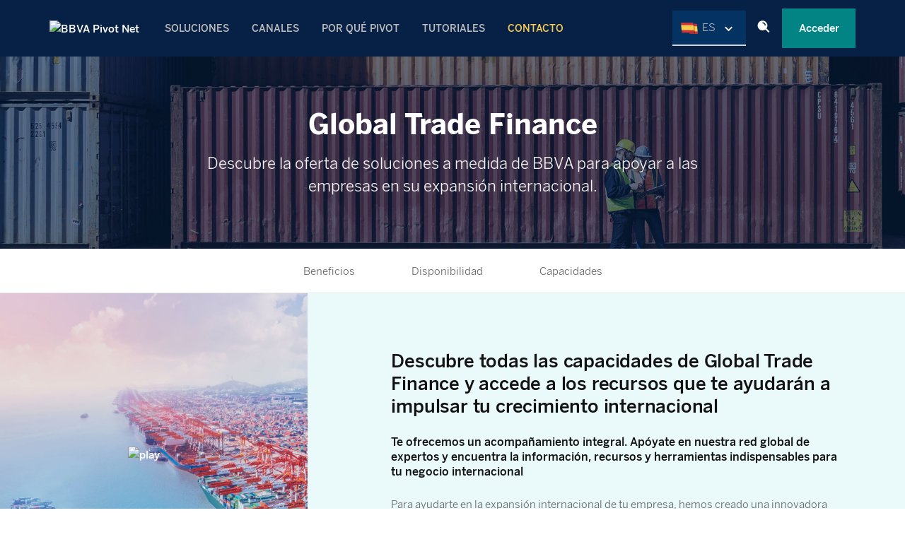

--- FILE ---
content_type: text/html
request_url: https://www.bbvapivot.com/es/global-trade-finance/
body_size: 16655
content:
<!DOCTYPE html>
<html lang="es-ES">
<head>
    <meta charset="UTF-8">
    <meta name="viewport" content="width=device-width, initial-scale=1">
    <link rel="profile" href="http://gmpg.org/xfn/11">

    <link rel="shortcut icon" href="/wp-content/themes/bbvaglobalsolutions/favicon.ico" type="image/x-icon">
    <link rel="icon" href="/wp-content/themes/bbvaglobalsolutions/favicon.ico">

    <meta name="mobile-web-app-capable" content="yes">
    <meta name="application-name" content="BBVA Global Solutions">

    <meta name="apple-mobile-web-app-capable" content="yes">
    <meta name="apple-mobile-web-app-status-bar-style" content="black-translucent">
    <meta name="apple-mobile-web-app-title" content=">BBVA Global Solutions">

    <link rel="apple-touch-icon" sizes="48x48" href="/ico-48x48.png">
    <link rel="apple-touch-icon" sizes="72x72" href="/ico-72x72.png">
    <link rel="apple-touch-icon" sizes="96x96" href="/ico-96x96.png">
    <link rel="apple-touch-icon" sizes="144x144" href="/ico-144x144.png">
    <link rel="apple-touch-icon" sizes="192x192" href="/ico-192x192.png">

    <meta name="msapplication-TileImage" content="/ico-144x144.png">
    <meta name="msapplication-TileColor" content="#072146">
    <meta name="msapplication-tap-highlight" content="no">

    <style type="text/css">
        * {
          -webkit-box-sizing: border-box;
          -moz-box-sizing: border-box;
          box-sizing: border-box;
        }

        html{
            -webkit-tap-highlight-color: #0000;
        }
        body{
            margin: 0;
            line-height: 24px;
        }

        h1, h2, h3, h4, h5, h6 {
          font-weight: 500;
        }
        a {
          text-decoration: none;
          background-color: #0000;
        }
        button{
            cursor: pointer;
            border: none;
            margin: 0;
            padding: 0;
            width: auto;
            overflow: visible;
            background: transparent;
            color: inherit;
            font: inherit;
            line-height: normal;
            -webkit-font-smoothing: inherit;
            -moz-osx-font-smoothing: inherit;
            -webkit-appearance: none;
        }
        label {
            max-width: 100%;
        }

        button, input, select, textarea {
            font-family: inherit;
            font-size: inherit;
            line-height: inherit;
        }

        button, select {
            text-transform: none;
        }

        button, input, optgroup, select, textarea {
            margin: 0;
            font: inherit;
        }
        button:focus { outline: none; }

        img {
          vertical-align: middle;
          border:0;
        }

        ol, ul {
          margin-top: 0;
          margin-bottom: 10px;
        }

        .hidden{
            display: none!important;
        }

        .col-xs-12 {
          width: 100%;
        }
    </style>

    

<script>
    window.digitalData = {
      versionDL: "20190718_4.0",
      pageInstanceID: window.location.hostname.indexOf('bbvapivot.com') > -1 ? "pro" : "de",
      page: {
        pageInfo: {
          pageName: "escritorio:publica:empresas:global solutions:global trade finance",
          pageIntent: "informacion",
          pageSegment: "empresas",
          sysEnv: "escritorio",
          version: "1.0",
          channel: "online",
          language: "ES",
          geoRegion: "",
          level1: "global solutions",
          level2: "global trade finance",
          level3: "",
          level4: "",
          level5: "",
          level6: "",
          level7: "",
          level8: "",
          level9: "",
          level10: "",
          area: "publica",
          server: window.location.hostname,
          businessUnit: "BBVA",
          siteAppName: "BBVA Pivot",
          projectName: "",
          errorPage: "",
        },
        pageActivity: {
          search: {
            onSiteSearchResults: "",
            onSiteSearchTerm: "",
            onSiteSearchEnterTerm: "",
          },
          link: {
            name: "",
            url: "",
            ext: "",
            aux1: "",
            aux2: "",
            aux3: ""
          },
          link2: {
            name: "",
            url: "",
            ext: "",
            aux1: "",
            aux2: "",
            aux3: ""
          },
          video: {
            nameOfVideoDisplayed: "",
            duration: "",
            id: "",
            player: "",
            quality: "",
            url: "",
          },
          audio: {
            nameOfPodcastDisplayed: "",
            duration: "",
            id: "",
            player: "",
            quality: "",
            url: "",
          },
          loginType: "",
        },
      },
      optimization: {
        attributes: [],
        event: {
          eventName: "",
          optimizationEvent: "",
        }
      },
      internalCampaign: {
        attributes: [],
        event: {
          eventInfo: {
            eventName: "",
            siteActionName: "",
          },
        },
      },
      user: {
        device: {
          userAgent: navigator.userAgent,
          mobile: "no",
          root: "no root",
        },
        userState: "no logado",
        profileID: "",
        userID: "",
        prospectID: "",
        segment: {
          global: "",
          profile: "",
        },
        gender: "",
        country: "",
        state: "",
        age: "",
        civilStatus: "",
        educationLevel: "",
        jobType: "",
      },
      application: {
        transactionID: "",
        application: {
          type: "",
          name: "",
        },
        fulfillmentModel: "",
        typology: "",
        programTypeHired: "",
        offer: "",
        operationNumber: "",
        process: "",
        step: "",
        interactionLevel: "",
        isQualifiedVisits: "",
        state: "",
        errorType: "",
        earnings: "",
        expenses: "",
        customFields: "",
        globalApplication: "",
      },
      products: {
        attributes: [],
        productPortfolio: [],
      }
    }
</script>
    <link rel="alternate" hreflang="es" href="https://www.bbvapivot.com/es/global-trade-finance/" />
<link rel="alternate" hreflang="en" href="https://www.bbvapivot.com/en/global-trade-finance/" />
<link rel="alternate" hreflang="pt" href="https://www.bbvapivot.com/pt-pt/global-trade-finance/" />

	<!-- This site is optimized with the Yoast SEO plugin v15.9 - https://yoast.com/wordpress/plugins/seo/ -->
	<title>Global Trade Finance - BBVA Pivot Net</title>
	<meta name="robots" content="index, follow, max-snippet:-1, max-image-preview:large, max-video-preview:-1" />
	<link rel="canonical" href="https://www.bbvapivot.com/es/global-trade-finance/" />
	<meta property="og:locale" content="es_ES" />
	<meta property="og:type" content="article" />
	<meta property="og:title" content="Global Trade Finance - BBVA Pivot Net" />
	<meta property="og:url" content="https://www.bbvapivot.com/es/global-trade-finance/" />
	<meta property="og:site_name" content="BBVA Pivot Net" />
	<meta property="article:publisher" content="http://bbva.com" />
	<meta property="article:modified_time" content="2024-06-06T09:07:35+00:00" />
	<meta name="twitter:card" content="summary" />
	<script type="application/ld+json" class="yoast-schema-graph">{"@context":"https://schema.org","@graph":[{"@type":"WebSite","@id":"https://www.bbvapivot.com/es/#website","url":"https://www.bbvapivot.com/es/","name":"BBVA Pivot Net","description":"BBVA Pivot Net","potentialAction":[{"@type":"SearchAction","target":"https://www.bbvapivot.com/es/?s={search_term_string}","query-input":"required name=search_term_string"}],"inLanguage":"es"},{"@type":"WebPage","@id":"https://www.bbvapivot.com/es/global-trade-finance/#webpage","url":"https://www.bbvapivot.com/es/global-trade-finance/","name":"Global Trade Finance - BBVA Pivot Net","isPartOf":{"@id":"https://www.bbvapivot.com/es/#website"},"datePublished":"2021-05-25T14:58:01+00:00","dateModified":"2024-06-06T09:07:35+00:00","breadcrumb":{"@id":"https://www.bbvapivot.com/es/global-trade-finance/#breadcrumb"},"inLanguage":"es","potentialAction":[{"@type":"ReadAction","target":["https://www.bbvapivot.com/es/global-trade-finance/"]}]},{"@type":"BreadcrumbList","@id":"https://www.bbvapivot.com/es/global-trade-finance/#breadcrumb","itemListElement":[{"@type":"ListItem","position":1,"item":{"@type":"WebPage","@id":"https://www.bbvapivot.com/es/","url":"https://www.bbvapivot.com/es/","name":"Home"}},{"@type":"ListItem","position":2,"item":{"@type":"WebPage","@id":"https://www.bbvapivot.com/es/global-trade-finance/","url":"https://www.bbvapivot.com/es/global-trade-finance/","name":"Global Trade Finance"}}]}]}</script>
	<!-- / Yoast SEO plugin. -->


<link rel='dns-prefetch' href='//www.bbvapivot.com' />
<link rel='dns-prefetch' href='//s.w.org' />
<link rel='stylesheet' id='wp-block-library-css'  href='https://www.bbvapivot.com/wp-includes/css/dist/block-library/style.min.css?ver=5.6' type='text/css' media='all' />
<link rel='stylesheet' id='cookie-law-info-css'  href='https://www.bbvapivot.com/wp-content/plugins/cookie-law-info/public/css/cookie-law-info-public.css?ver=1.8.5' type='text/css' media='all' />
<link rel='stylesheet' id='cookie-law-info-gdpr-css'  href='https://www.bbvapivot.com/wp-content/plugins/cookie-law-info/public/css/cookie-law-info-gdpr.css?ver=1.8.5' type='text/css' media='all' />
<link rel='stylesheet' id='wpml-legacy-horizontal-list-0-css'  href='//www.bbvapivot.com/wp-content/plugins/sitepress-multilingual-cms/templates/language-switchers/legacy-list-horizontal/style.min.css?ver=1' type='text/css' media='all' />
<style id='wpml-legacy-horizontal-list-0-inline-css' type='text/css'>
.wpml-ls-statics-footer a {color:#444444;background-color:#ffffff;}.wpml-ls-statics-footer a:hover,.wpml-ls-statics-footer a:focus {color:#000000;background-color:#eeeeee;}.wpml-ls-statics-footer .wpml-ls-current-language>a {color:#444444;background-color:#ffffff;}.wpml-ls-statics-footer .wpml-ls-current-language:hover>a, .wpml-ls-statics-footer .wpml-ls-current-language>a:focus {color:#000000;background-color:#eeeeee;}
</style>
<link rel='stylesheet' id='egs-styles-css'  href='https://www.bbvapivot.com/wp-content/themes/bbvaglobalsolutions/dist/css/egs.min.css?ver=1759318510' type='text/css' media='all' />
<link rel='stylesheet' id='egs-onetec-css'  href='https://www.bbvapivot.com/wp-content/themes/bbvaglobalsolutions/css/egs-onetec.css?ver=1759318510' type='text/css' media='all' />
<link rel='stylesheet' id='egs-slider-hero-styles-css'  href='https://www.bbvapivot.com/wp-content/themes/bbvaglobalsolutions/css/egs-slider-hero.css?ver=1759318510' type='text/css' media='all' />
<script type='text/javascript' src='https://www.bbvapivot.com/wp-includes/js/jquery/jquery.min.js?ver=3.5.1' id='jquery-core-js'></script>
<script type='text/javascript' id='cookie-law-info-js-extra'>
/* <![CDATA[ */
var Cli_Data = {"nn_cookie_ids":["","AMCV_es","aocs","demdex","dextp"],"cookielist":[],"non_necessary_cookies":{"analitica":["_gat_","_ga","TTC","s_visit","s_tp","s_sq","s_ppv","s_nr","s_ht","s_hc","s_cc","s_adserv","sessionID","mbox","gpv_URL","gpv_pageName","gpv_level1","gglck","ev","everest_","DTM_appStarted","demdex","aocs","AMCV_es",""]},"ccpaEnabled":"","ccpaRegionBased":"","ccpaBarEnabled":"","ccpaType":"gdpr","js_blocking":"","custom_integration":"","triggerDomRefresh":"","secure_cookies":"","version_cookies":"211"};
var cli_cookiebar_settings = {"animate_speed_hide":"500","animate_speed_show":"500","background":"#d4edfc","border":"#b1a6a6c2","border_on":"","button_1_button_colour":"#1973b8","button_1_button_hover":"#145c93","button_1_link_colour":"#fff","button_1_as_button":"1","button_1_new_win":"","button_2_button_colour":"#333","button_2_button_hover":"#292929","button_2_link_colour":"#444","button_2_as_button":"","button_2_hidebar":"","button_3_button_colour":"#1d73b2","button_3_button_hover":"#175c8e","button_3_link_colour":"#fff","button_3_as_button":"1","button_3_new_win":"","button_4_button_colour":"#ffffff","button_4_button_hover":"#cccccc","button_4_link_colour":"#1e73be","button_4_as_button":"1","button_7_button_colour":"#1973b8","button_7_button_hover":"#145c93","button_7_link_colour":"#fff","button_7_as_button":"1","button_7_new_win":"","font_family":"inherit","header_fix":"","notify_animate_hide":"1","notify_animate_show":"1","notify_div_id":"#cookie-law-info-bar","notify_position_horizontal":"right","notify_position_vertical":"bottom","scroll_close":"","scroll_close_reload":"","accept_close_reload":"1","reject_close_reload":"","showagain_tab":"1","showagain_background":"#fff","showagain_border":"#000","showagain_div_id":"#cookie-law-info-again","showagain_x_position":"100px","text":"#000","show_once_yn":"","show_once":"10000","logging_on":"","as_popup":"","popup_overlay":"1","bar_heading_text":"Configuraci\u00f3n de cookies","cookie_bar_as":"popup","popup_showagain_position":"bottom-right","widget_position":"left"};
var log_object = {"ajax_url":"https:\/\/www.bbvapivot.com\/wp-admin\/admin-ajax.php"};
/* ]]> */
</script>
<script type='text/javascript' src='https://www.bbvapivot.com/wp-content/plugins/cookie-law-info/public/js/cookie-law-info-public.js?ver=1.8.5' id='cookie-law-info-js'></script>
<link rel="https://api.w.org/" href="https://www.bbvapivot.com/es/wp-json/" /><link rel="alternate" type="application/json" href="https://www.bbvapivot.com/es/wp-json/wp/v2/pages/3444" /><link rel="EditURI" type="application/rsd+xml" title="RSD" href="https://www.bbvapivot.com/xmlrpc.php?rsd" />
<link rel="wlwmanifest" type="application/wlwmanifest+xml" href="https://www.bbvapivot.com/wp-includes/wlwmanifest.xml" /> 
<meta name="generator" content="WordPress 5.6" />
<link rel='shortlink' href='https://www.bbvapivot.com/es/?p=3444' />
<link rel="alternate" type="application/json+oembed" href="https://www.bbvapivot.com/es/wp-json/oembed/1.0/embed?url=https%3A%2F%2Fwww.bbvapivot.com%2Fes%2Fglobal-trade-finance%2F" />
<link rel="alternate" type="text/xml+oembed" href="https://www.bbvapivot.com/es/wp-json/oembed/1.0/embed?url=https%3A%2F%2Fwww.bbvapivot.com%2Fes%2Fglobal-trade-finance%2F&#038;format=xml" />
<meta name="generator" content="WPML ver:4.4.10 stt:1,41,2;" />

    <!-- HTML5 Shim and Respond.js  IE8 support of HTML5 elements and media queries -->
    <!-- WARNING: Respond.js doesn't work if you view the page via file:// -->
    <!--[if lt IE 9]>
    <script src="https://oss.maxcdn.com/libs/html5shiv/3.7.0/html5shiv.js"></script>
    <script src="https://oss.maxcdn.com/libs/respond.js/1.4.2/respond.min.js"></script>
    <![endif]-->
    <script>
			/*
        var amktApp = amktApp || {};
        amktApp.openwebId = 'kc3pv95r';
        amktApp.lang = 'es';
				*/
    </script>

    <script>
        var trackTag = document.createElement("script");
        if (window.location.href.indexOf('ei-www.bbvapivot.com') >= 0) {
			trackTag.setAttribute("src", "//assets.adobedtm.com/95c3e405673d/6c105b8cc55b/launch-7f833a59f271-development.min.js");
        } else if (window.location.href.indexOf('bbvapivot.com') >= 0) { // PRODUCTIVO
        	trackTag.setAttribute("src", "//assets.adobedtm.com/95c3e405673d/6c105b8cc55b/launch-58daf4590130.min.js");

        } else { // PRE y Edici�n
        	trackTag.setAttribute("src", "//assets.adobedtm.com/95c3e405673d/6c105b8cc55b/launch-7f833a59f271-development.min.js");
        }
        var head = document.head;
        head.insertBefore(trackTag, head.lastElementChild);

    </script>
</head>

<body class="page-template-default page page-id-3444">
<header id="top" class="container-fluid">
    <nav class="navbar navbar-static-top">

        <section role="navigation" class="collapse navbar-collapse" id="navigation">
            <div class="main-nav container row-block">
                <div class="logo-wrapper col-block"><a href="https://www.bbvapivot.com/es/" id="logo" class=""><img src="https://www.bbvapivot.com/wp-content/themes/bbvaglobalsolutions/img/bbva-api-market.svg" alt="BBVA Pivot Net" title="BBVA Pivot Net"></a></div>
                                    <div class="main-nav-wrapper row-block">
                        <ul id="mainMenu" class="primary-nav"><li id="menu-item-971" class="menu-item menu-item-type-post_type menu-item-object-page menu-item-971"><a href="https://www.bbvapivot.com/es/soluciones-financieras/"><span class="second-text">SOLUCIONES</span></a></li>
<li id="menu-item-977" class="menu-item menu-item-type-post_type menu-item-object-page menu-item-has-children menu-item-977"><a href="https://www.bbvapivot.com/es/canales/"><span class="second-text">CANALES</span></a>
<div class='sub-menu-wrap'><ul class='sub-menu'>
	<li id="menu-item-979" class="menu-item menu-item-type-post_type menu-item-object-page menu-item-979"><a href="https://www.bbvapivot.com/es/canales/banca-online-empresas/"><img width="1" height="1" src="/wp-content/uploads/2021/03/Micro-ilustracion-6-1.svg" class="attachment-80x80 size-80x80" alt="" loading="lazy" />Net: Web y App</a></li>
	<li id="menu-item-978" class="menu-item menu-item-type-post_type menu-item-object-page menu-item-978"><a href="https://www.bbvapivot.com/es/canales/gestion-de-tesoreria/"><img width="1" height="1" src="/wp-content/uploads/2021/03/Micro-ilustracion-6.svg" class="attachment-80x80 size-80x80" alt="" loading="lazy" />Connect: API, H2H y SWIFT</a></li>
</ul></div>
</li>
<li id="menu-item-980" class="menu-item menu-item-type-post_type menu-item-object-page menu-item-980"><a href="https://www.bbvapivot.com/es/sobre-nosotros/"><span class="second-text">POR QUÉ PIVOT</span></a></li>
<li id="menu-item-6143" class="menu-item menu-item-type-post_type menu-item-object-page menu-item-6143"><a href="https://www.bbvapivot.com/es/pivot-al-dia/"><span class="second-text">TUTORIALES</span></a></li>
<li id="menu-item-981" class="menu-item menu-item-type-post_type menu-item-object-page menu-item-981"><a href="https://www.bbvapivot.com/es/hablemos-contacto/"><span class="contact-opt"><span class="second-text">CONTACTO</span></span></a></li>
</ul>                    </div>
                                <div class="main-nav__actions row-block">
                    <div class="lang-select__wrapper ui-unfold" id="open-select-lang">
                        <span>Idioma</span>
                        <div id="select-lang" class="hidden">
                            
<div class="wpml-ls-statics-shortcode_actions wpml-ls wpml-ls-legacy-list-horizontal">
	<ul><li class="wpml-ls-slot-shortcode_actions wpml-ls-item wpml-ls-item-es wpml-ls-current-language wpml-ls-first-item wpml-ls-item-legacy-list-horizontal">
				<a href="https://www.bbvapivot.com/es/global-trade-finance/" class="wpml-ls-link">
                                                        <img
            class="wpml-ls-flag"
            src="https://www.bbvapivot.com/wp-content/uploads/flags/ES_Size XS.png"
            alt=""
            width=24
            height=16
    /><span class="wpml-ls-native">ES</span></a>
			</li><li class="wpml-ls-slot-shortcode_actions wpml-ls-item wpml-ls-item-en wpml-ls-item-legacy-list-horizontal">
				<a href="https://www.bbvapivot.com/en/global-trade-finance/" class="wpml-ls-link">
                                                        <img
            class="wpml-ls-flag"
            src="https://www.bbvapivot.com/wp-content/uploads/flags/EN_Size XS.png"
            alt=""
            width=24
            height=16
    /><span class="wpml-ls-native" lang="en">EN</span></a>
			</li><li class="wpml-ls-slot-shortcode_actions wpml-ls-item wpml-ls-item-pt-pt wpml-ls-last-item wpml-ls-item-legacy-list-horizontal">
				<a href="https://www.bbvapivot.com/pt-pt/global-trade-finance/" class="wpml-ls-link">
                                                        <img
            class="wpml-ls-flag"
            src="https://www.bbvapivot.com/wp-content/uploads/flags/PT_Size XS.png"
            alt=""
            width=24
            height=16
    /><span class="wpml-ls-native" lang="pt-pt">PT</span></a>
			</li></ul>
</div>
                        </div>
                    </div>
                                        <i class="ui-search" id="opensearch"></i>
                    <!--<i id="apiMenuButton" class="bbva-coronita_tile sm-ico half-gutter-right submenu"></i>-->
                    <button class="btn bg-aqua-dark login__btn align-self-center modalSelectAction" id="openLogin">Acceder</button>
                </div>
            </div>
            <div class="mobile__menu-icon-wrapper">
                <span id="iconMobileMenu">
                    <i class="bbva-coronita_menu"></i>
                </span>
            </div>
                                <div class="mobile__menu-nav-wrapper hidden">
                        <ul id="mobileMenu" class="mobile__primary-nav col-block"><li class="menu-item menu-item-type-post_type menu-item-object-page menu-item-971"><a href="https://www.bbvapivot.com/es/soluciones-financieras/"><span class="second-text">SOLUCIONES</span></a></li>
<li class="menu-item menu-item-type-post_type menu-item-object-page menu-item-has-children menu-item-977"><a href="https://www.bbvapivot.com/es/canales/"><span class="second-text">CANALES</span></a>
<ul class="sub-menu">
	<li class="menu-item menu-item-type-post_type menu-item-object-page menu-item-979"><a href="https://www.bbvapivot.com/es/canales/banca-online-empresas/"><img width="1" height="1" src="/wp-content/uploads/2021/03/Micro-ilustracion-6-1.svg" class="attachment-80x80 size-80x80" alt="" loading="lazy" />Net: Web y App</a></li>
	<li class="menu-item menu-item-type-post_type menu-item-object-page menu-item-978"><a href="https://www.bbvapivot.com/es/canales/gestion-de-tesoreria/"><img width="1" height="1" src="/wp-content/uploads/2021/03/Micro-ilustracion-6.svg" class="attachment-80x80 size-80x80" alt="" loading="lazy" />Connect: API, H2H y SWIFT</a></li>
</ul>
</li>
<li class="menu-item menu-item-type-post_type menu-item-object-page menu-item-980"><a href="https://www.bbvapivot.com/es/sobre-nosotros/"><span class="second-text">POR QUÉ PIVOT</span></a></li>
<li class="menu-item menu-item-type-post_type menu-item-object-page menu-item-6143"><a href="https://www.bbvapivot.com/es/pivot-al-dia/"><span class="second-text">TUTORIALES</span></a></li>
<li class="menu-item menu-item-type-post_type menu-item-object-page menu-item-981"><a href="https://www.bbvapivot.com/es/hablemos-contacto/"><span class="contact-opt"><span class="second-text">CONTACTO</span></span></a></li>
</ul>                        <div class="lang-select__wrapper">
                             
<div class="wpml-ls-statics-shortcode_actions wpml-ls wpml-ls-legacy-list-horizontal">
	<ul><li class="wpml-ls-slot-shortcode_actions wpml-ls-item wpml-ls-item-es wpml-ls-current-language wpml-ls-first-item wpml-ls-item-legacy-list-horizontal">
				<a href="https://www.bbvapivot.com/es/global-trade-finance/" class="wpml-ls-link">
                                                        <img
            class="wpml-ls-flag"
            src="https://www.bbvapivot.com/wp-content/uploads/flags/ES_Size XS.png"
            alt=""
            width=24
            height=16
    /><span class="wpml-ls-native">ES</span></a>
			</li><li class="wpml-ls-slot-shortcode_actions wpml-ls-item wpml-ls-item-en wpml-ls-item-legacy-list-horizontal">
				<a href="https://www.bbvapivot.com/en/global-trade-finance/" class="wpml-ls-link">
                                                        <img
            class="wpml-ls-flag"
            src="https://www.bbvapivot.com/wp-content/uploads/flags/EN_Size XS.png"
            alt=""
            width=24
            height=16
    /><span class="wpml-ls-native" lang="en">EN</span></a>
			</li><li class="wpml-ls-slot-shortcode_actions wpml-ls-item wpml-ls-item-pt-pt wpml-ls-last-item wpml-ls-item-legacy-list-horizontal">
				<a href="https://www.bbvapivot.com/pt-pt/global-trade-finance/" class="wpml-ls-link">
                                                        <img
            class="wpml-ls-flag"
            src="https://www.bbvapivot.com/wp-content/uploads/flags/PT_Size XS.png"
            alt=""
            width=24
            height=16
    /><span class="wpml-ls-native" lang="pt-pt">PT</span></a>
			</li></ul>
</div>
                        </div>
                        <div class="mobile__menu-signin col-block sm-flex-justify-content-center">
                            <button class="btn bg-aqua-dark login__btn align-self-center modalSelectAction">Acceder</button>
                        </div>
                    </div>
                    </section>
    </nav>
        <div id="searchContent" class="bg-blue-core hidden">
      <div class="container">
         <div class="row align-items-center">
            <div class="col-md-12 formSearch">
                <i class="ui-search"></i>
                <div class="row-block flex-justify-content-space-between searchForm__wrapper">
                    <input id="buscador-cabecera" name="" class="formText searchForm" type="text" placeholder="¿Qué quieres saber?">
                    <p>Pulsa enter</p>
                </div>
                <!--
                <div class="bg-white suggestions__wrapper shadow-box">
	                <div class="suggestions">
		                <p class="sans-serif-medium caps grey500">Sugerencias</p>
    		            <ul>
                            <li><a href="#">Tarjetas</a></li>
                            <li><a href="#">¿Como desbloquear mi tarjeta?</a></li>
		                </ul>
                    </div>
                    <div class="bg-grey100">
                        <p style="margin: 0;" class="grey600">¿No encuentras lo qué estas buscando? Ir a <a href="#" class="link"> Ayuda y soporte</a></p>
                    </div>
                </div>
                -->
                <i class="ui-close" id="closesearch"></i>
            </div>
         </div>
      </div>
   </div>
</header>

 <!-- Login -->
 <section class="collapse hidden xs-hidden slg-padding full-width bg-white section_login" id="collapseLogin">
    <div class="container">
        <div class="section__header text-center relative">
            <h2 class="section__title">¡Bienvenido!</h2>
            <p>Accede con tus claves de Net.</p>
            <a class="icon-close" data-toggle="collapse" data-parent=".bt-accordion" data-target="#collapseLogin" aria-expanded="true" aria-controls="collapseLogin">
                <i class="ui-close" aria-hidden="true" id="closeLogin"></i>
            </a>
        </div>
        <iframe id="login-page" src="" style="height:400px;"></iframe>
        <iframe id="senda-login"  style="height:0px; width:0px; position:fixed; top:0; left:0;" src=""></iframe>
	<iframe id="senda-forgot-password"  style="height:0px; width:0px; position:fixed; top:0; left:0;" src=""></iframe>
    </div>
</section>





<!DOCTYPE html PUBLIC "-//W3C//DTD HTML 4.0 Transitional//EN" "http://www.w3.org/TR/REC-html40/loose.dtd">
<html><body><section class="relative section_infoheader bg-white"><div class="bg-filter"></div>
                <img class="xs-hidden full-height full-width infoheader-img" alt="" src="/wp-content/uploads/2021/06/portada-trade.jpg" loading="lazy"><img class="lg-hidden md-hidden sm-hidden full-height full-width infoheader-img" alt="" src="/wp-content/uploads/2021/06/portada-trade.jpg" loading="lazy"><div class="container infoheader-content">
                    <div class="flex-justify-content-center text-center">
                        <div>
                            <h1 class="section__title infoheader__title white">Global Trade Finance</h1>
                            <h2 class="section__subtitle infoheader__subtitle">Descubre la oferta de soluciones a medida de BBVA para apoyar a las empresas en su expansi&oacute;n internacional.</h2>
                        </div>
                    </div>
                </div>
            </section><section class="section__tablinks sticky"><div class="row-block flex-justify-content-center tabs-links-container xs-tabs-links-container sm-tabs-links-container">
                    <div>
                            <a class="tabs-link-selected tabs-link" href="#asesoramiento1">Beneficios</a>
                    </div>
                    <div>
                            <a class="tabs-link-selected tabs-link" href="#map_trade_finance">Disponibilidad</a>
                    </div>
                    <div>
                            <a class="tabs-link-selected tabs-link" href="#capacidades_trade">Capacidades</a>
                    </div>
            </div>
    </section><section id="asesoramiento1" class="bg-aqua-white section__new-big section__video position_left"><div class="row-block sm-col-reverse xs-col-reverse full-width new-big__wrapper">
                    <div class="new-big__column-wrapper new-big__column flex-justify-content-end">
                        <div class="new-big__column-text col-block">
                            <h3 class="md-bottom-margin">Descubre todas las capacidades de Global Trade Finance y accede a los recursos que te ayudar&aacute;n a impulsar tu crecimiento internacional</h3>
                            <div class="row-block xs-col-block sm-col-block full-height">
                                <div class="col-block">
                                    <div class="full-height">
                                        <div class="newscard-content__wysiwyg"><h6>Te ofrecemos un acompa&ntilde;amiento integral. Ap&oacute;yate en nuestra red global de expertos y encuentra la informaci&oacute;n, recursos y herramientas indispensables para tu negocio internacional</h6>
<p><span style="color: #666666">Para ayudarte en la expansi&oacute;n internacional de tu empresa, hemos creado una innovadora plataforma gratuita de informaci&oacute;n especializada. <strong>Entra y descubre todas sus posibilidades.</strong></span></p></div>
                                    </div>
									<div class="newsgrid">
									</div>
                                </div>
                            </div>
                            <div class="row-block">
                                <a href="https://globaltradefinance.bbvapivot.com/es/" target="_blank" class="btn btn-sm  bg-aqua-dark">Acceder</a>
                            </div>
                        </div>
                    </div>
                    <div class="new-big__column image-big__column  video-img_wrapper ">
							<a class="block full-height icon-open">
								<img class="video_icon" alt="play" src="/wp-content/themes/bbvaglobalsolutions/img/play.svg" loading="lazy"><div class="new-big__img full-height full-width" style="background-image: url(/wp-content/uploads/2023/03/Video_img-opt.jpg)"></div>
							</a>
						                    </div>
                </div>
                <div class="video_wrapper">
                    <div class="video__backdrop"></div>
                    <div class="container">
                        <div class="row justify-content-center">
                            <div class="video_content">
                                <div class="relative full-width full-height">
                                    <a class="icon-close">
                                        <i class="ui-close" aria-hidden="true">
                                    </i></a>
                                    <iframe class="box-video" src="https://www.youtube-nocookie.com/embed/gb1q1uELf8g?enablejsapi=1" frameborder="0" allow="accelerometer; autoplay; clipboard-write; encrypted-media; gyroscope; picture-in-picture" allowfullscreen loading="lazy"></iframe>
                                </div>
                            </div>
                        </div>
                    </div>
                </div>
        </section><section id="map_trade_finance" class="bg-white section__map_trade"><div class="container lg-section">
                    <div class="section__header">
                            <h2 class="section__title">Disponibilidad: d&oacute;nde estamos</h2>
                    </div>
						<div class="row-block flex-justify-content-center section__description"><p>Alcance geogr&aacute;fico global, gracias a la presencia internacional del Grupo BBVA y a la red de corresponsales en todo el mundo.</p></div>
					<div class="map_trade_complete">
						<div class="mapa_assests">
							<object id="map-catcher" class="map_object_web" data="/wp-content/uploads/2023/03/Mapa-GTF-DSK-ok3-1.svg"></object>
							<object id="map-catcher" class="map_object_tablet" style="display:none" data="/wp-content/uploads/2023/03/Mapa-GTF-TAB-ok.svg"></object>
							<object id="map-catcher" class="map_object_mobile" style="display:none" data="/wp-content/uploads/2023/03/Mapa-GTF-MOV-ok.svg"></object>
							<div class="legend">
									<div class="legend-data">
										<div class="icon_leyend aquacolor"></div>
										<span>BBVA</span>
									</div>
									<div class="legend-data">
										<div class="icon_leyend skyBluecolor"></div>
										<span>Oficina de representaci&oacute;n BBVA</span>
									</div>
									<div class="legend-data">
										<div class="icon_leyend skyLightBluecolor"></div>
										<span>Cobertura a trav&eacute;s de bancos corresponsales</span>
									</div>
									<div class="legend-data">
										<div class="icon_leyend greycolor"></div>
										<span>Sin cobertura</span>
									</div>
							</div>
						</div>
						<span id="default_url_link_list" default-url="/wp-content/uploads/2023/03/More-info_GTF_PDF.pdf" default-text="M&aacute;s informaci&oacute;n" style="display:none"></span>
						<div class="web_block">
								<div class="info_block" id-continent-data="NorthAmerica" id-script-data="mexico">
									<h3>Am&eacute;rica del Norte</h3>
									<div class="data_block">
										<div class="title">BBVA &ndash; M&eacute;xico<div class="aspa"></div></div>
										<div class="content"><p>Av. Reforma 510, Piso 17 <br>Colonia Ju&aacute;rez. Delegaci&oacute;n Cuauht&eacute;moc<br>Ciudad de M&eacute;xico, CDMX 06600</p></div>
									</div>
										<div class="link_continent link_content_no_default">
											<a href="https://www.bbva.mx/empresas/productos/comercio-internacional.html" target="_blank">Accede a la web local</a>
										</div>
																	</div>
								<div class="info_block" id-continent-data="NorthAmerica" id-script-data="newYork">
									<h3>Am&eacute;rica del Norte</h3>
									<div class="data_block">
										<div class="title">BBVA &ndash; Nueva York<div class="aspa"></div></div>
										<div class="content"><p>1345 Avenue of the Americas, 44th floor<br>New York, NY 10105<br>Tel.: +1/ 212 7281500</p></div>
									</div>

										<div class="link_continent">
											<a href="/wp-content/uploads/2023/03/More-info_GTF_PDF.pdf" target="_blank">M&aacute;s informaci&oacute;n</a>
										</div>
								</div>
								<div class="info_block" id-continent-data="SouthAmerica" id-script-data="venezuela">
									<h3>Am&eacute;rica del Sur</h3>
									<div class="data_block">
										<div class="title">BBVA &ndash; Venezuela<div class="aspa"></div></div>
										<div class="content"><p>BBVA Provincial<br>Avenida Este 0, con Avenida Vollmer<br>1011 Caracas</p></div>
									</div>
										<div class="link_continent link_content_no_default">
											<a href="https://www.provincial.com/empresas/productos/comercio-exterior.html" target="_blank">Accede a la web local</a>
										</div>
																	</div>
								<div class="info_block" id-continent-data="SouthAmerica" id-script-data="colombia">
									<h3>Am&eacute;rica del Sur</h3>
									<div class="data_block">
										<div class="title">BBVA &ndash; Colombia<div class="aspa"></div></div>
										<div class="content"><p>Carrera 9 #72-21, Piso 9<br>Bogot&aacute;</p></div>
									</div>
										<div class="link_continent link_content_no_default">
											<a href="https://www.bbva.com.co/empresas/productos/comex.html" target="_blank">Accede a la web local</a>
										</div>
																	</div>
								<div class="info_block" id-continent-data="SouthAmerica" id-script-data="peru">
									<h3>Am&eacute;rica del Sur</h3>
									<div class="data_block">
										<div class="title">BBVA &ndash; Per&uacute;<div class="aspa"></div></div>
										<div class="content"><p>Av. Rep&uacute;blica de Panam&aacute;, 3055<br>San Isidro, Lima</p></div>
									</div>
										<div class="link_continent link_content_no_default">
											<a href="https://www.bbva.pe/empresas/productos/comercio-internacional.html" target="_blank">Accede a la web local</a>
										</div>
																	</div>
								<div class="info_block" id-continent-data="SouthAmerica" id-script-data="argentina">
									<h3>Am&eacute;rica del Sur</h3>
									<div class="data_block">
										<div class="title">BBVA &ndash; Argentina<div class="aspa"></div></div>
										<div class="content"><p>BBVA Argentina<br>Avenida C&oacute;rdoba 111, 1054 Ciudad Aut&oacute;noma de Buenos Aires</p></div>
									</div>
										<div class="link_continent link_content_no_default">
											<a href="https://www.bbva.com.ar/empresas/productos/comex.html" target="_blank">Accede a la web local</a>
										</div>
																	</div>
								<div class="info_block" id-continent-data="SouthAmerica" id-script-data="uruguay">
									<h3>Am&eacute;rica del Sur</h3>
									<div class="data_block">
										<div class="title">BBVA &ndash; Uruguay<div class="aspa"></div></div>
										<div class="content"><p>25 de Mayo, 401<br>11000 Montevideo</p></div>
									</div>
										<div class="link_continent link_content_no_default">
											<a href="https://www.bbva.com.uy/empresas/productos/comercio-exterior.html" target="_blank">Accede a la web local</a>
										</div>
																	</div>
								<div class="info_block" id-continent-data="SouthAmerica" id-script-data="saoPaulo">
									<h3>Am&eacute;rica del Sur</h3>
									<div class="data_block">
										<div class="title">BBVA &ndash; S&atilde;o Paulo<div class="aspa"></div></div>
										<div class="content"><p><em>Representative Office</em><br>Rua Campos Bicudo, 98 &ndash; 15&ordm; &ndash; cj 152 Jardim Europa &ndash; 04536-010 S&atilde;o Paulo<br>Tel: +55 11 3707 4900</p></div>
									</div>

										<div class="link_continent">
											<a href="/wp-content/uploads/2023/03/More-info_GTF_PDF.pdf" target="_blank">M&aacute;s informaci&oacute;n</a>
										</div>
								</div>
								<div class="info_block" id-continent-data="SouthAmerica" id-script-data="santiago">
									<h3>Am&eacute;rica del Sur</h3>
									<div class="data_block">
										<div class="title">Santiago<div class="aspa"></div></div>
										<div class="content"><p><em>Representative Office</em><br>Isidora Goyenechea 3000, Piso 23, Las Condes &ndash; Santiago</p></div>
									</div>

										<div class="link_continent">
											<a href="/wp-content/uploads/2023/03/More-info_GTF_PDF.pdf" target="_blank">M&aacute;s informaci&oacute;n</a>
										</div>
								</div>
								<div class="info_block" id-continent-data="Europe" id-script-data="bruselas">
									<h3>Europa</h3>
									<div class="data_block">
										<div class="title">BBVA &ndash; Bruselas<div class="aspa"></div></div>
										<div class="content"><p>Cantersteen, 47 B-1000 Brussels</p></div>
									</div>
										<div class="link_continent link_content_no_default">
											<a href="https://www.bbva.be/empresas/productos/negocio-internacional.html" target="_blank">Accede a la web local</a>
										</div>
																	</div>
								<div class="info_block" id-continent-data="Europe" id-script-data="paris">
									<h3>Europa</h3>
									<div class="data_block">
										<div class="title">BBVA &ndash; Par&iacute;s<div class="aspa"></div></div>
										<div class="content"><p>29 Avenue de l&rsquo;Op&eacute;ra<br>75001 Paris<br>Tel.: +33 144 868 300</p></div>
									</div>

										<div class="link_continent">
											<a href="/wp-content/uploads/2023/03/More-info_GTF_PDF.pdf" target="_blank">M&aacute;s informaci&oacute;n</a>
										</div>
								</div>
								<div class="info_block" id-continent-data="Europe" id-script-data="frankfurt">
									<h3>Europa</h3>
									<div class="data_block">
										<div class="title">BBVA &ndash; Frankfurt<div class="aspa"></div></div>
										<div class="content"><p>Neue Mainzer Strasse, 28<br>60311 Frankfurt am Main<br>Tel.: +49 (0) 69 2222 82200</p></div>
									</div>

										<div class="link_continent">
											<a href="/wp-content/uploads/2023/03/More-info_GTF_PDF.pdf" target="_blank">M&aacute;s informaci&oacute;n</a>
										</div>
								</div>
								<div class="info_block" id-continent-data="Europe" id-script-data="lisboa">
									<h3>Europa</h3>
									<div class="data_block">
										<div class="title">BBVA &ndash; Portugal<div class="aspa"></div></div>
										<div class="content"><p>Avda. Liberdade no. 222<br>1250-148 Lisboa</p></div>
									</div>
										<div class="link_continent link_content_no_default">
											<a href="https://www.bbva.pt/empresas/produtos/comercio-internacional.html" target="_blank">Accede a la web local</a>
										</div>
																	</div>
								<div class="info_block" id-continent-data="Europe" id-script-data="london">
									<h3>Europa</h3>
									<div class="data_block">
										<div class="title">BBVA &ndash; Londres<div class="aspa"></div></div>
										<div class="content"><p>One Canada Square, 44th floor<br>Canary Wharf<br>London E14 5AA<br>Tel.: +44 (0) 207 6233 060</p></div>
									</div>

										<div class="link_continent">
											<a href="/wp-content/uploads/2023/03/More-info_GTF_PDF.pdf" target="_blank">M&aacute;s informaci&oacute;n</a>
										</div>
								</div>
								<div class="info_block" id-continent-data="Europe" id-script-data="milan">
									<h3>Europa</h3>
									<div class="data_block">
										<div class="title">BBVA &ndash; Mil&aacute;n<div class="aspa"></div></div>
										<div class="content"><p>Corso Giacomo Matteotti, 10<br>20121 Milan <br>Tel.: +39 02 762961</p></div>
									</div>

										<div class="link_continent">
											<a href="/wp-content/uploads/2023/03/More-info_GTF_PDF.pdf" target="_blank">M&aacute;s informaci&oacute;n</a>
										</div>
								</div>
								<div class="info_block" id-continent-data="Europe" id-script-data="spain">
									<h3>Europa</h3>
									<div class="data_block">
										<div class="title">BBVA &ndash; Espa&ntilde;a<div class="aspa"></div></div>
										<div class="content"><p>Ciudad BBVA &ndash; Calle Azul, 4 28050 Madrid</p></div>
									</div>
										<div class="link_continent link_content_no_default">
											<a href="https://www.bbva.es/empresas/productos/negocio-internacional.html" target="_blank">Accede a la web local</a>
										</div>
																	</div>
								<div class="info_block" id-continent-data="Europe" id-script-data="turkey">
									<h3>Europa</h3>
									<div class="data_block">
										<div class="title">Garanti BBVA &ndash; Turqu&iacute;a <div class="aspa"></div></div>
										<div class="content"><p>Levent Nispetiye Mah. Aytar Cad. No. 2 34340, Be&#351;ikta&#351; Istanbul</p></div>
									</div>
										<div class="link_continent link_content_no_default">
											<a href="https://www.garantibbva.com.tr/en/corporate/loans/foreign-trade-financing" target="_blank">Accede a la web local</a>
										</div>
																	</div>
								<div class="info_block" id-continent-data="Asia" id-script-data="hongKong">
									<h3>Asia</h3>
									<div class="data_block">
										<div class="title">BBVA &ndash; Hong Kong <div class="aspa"></div></div>
										<div class="content"><p>Level 95. International Commerce Centre One Austin Road West Kowloon, Hong Kong<br>Tel. +852 2582 3111</p></div>
									</div>

										<div class="link_continent">
											<a href="/wp-content/uploads/2023/03/More-info_GTF_PDF.pdf" target="_blank">M&aacute;s informaci&oacute;n</a>
										</div>
								</div>
								<div class="info_block" id-continent-data="Asia" id-script-data="singapore">
									<h3>Asia</h3>
									<div class="data_block">
										<div class="title">BBVA &ndash; Singapur<div class="aspa"></div></div>
										<div class="content"><p>UOB Plaza 1, 55-02 floor, <br>80 Raffles Place Singapore, 048624<br>Tel. +65 63036988</p></div>
									</div>

										<div class="link_continent">
											<a href="/wp-content/uploads/2023/03/More-info_GTF_PDF.pdf" target="_blank">M&aacute;s informaci&oacute;n</a>
										</div>
								</div>
								<div class="info_block" id-continent-data="Asia" id-script-data="shanghai">
									<h3>Asia</h3>
									<div class="data_block">
										<div class="title">BBVA &ndash;  Shanghai<div class="aspa"></div></div>
										<div class="content"><p>4501,08 Jin Mao Tower 88 Century Boulevard, <br>Shanghai , 200121<br>Tel. +86 21 80233200</p></div>
									</div>

										<div class="link_continent">
											<a href="/wp-content/uploads/2023/03/More-info_GTF_PDF.pdf" target="_blank">M&aacute;s informaci&oacute;n</a>
										</div>
								</div>
								<div class="info_block" id-continent-data="Asia" id-script-data="taipei">
									<h3>Asia</h3>
									<div class="data_block">
										<div class="title">BBVA &ndash; Taipei<div class="aspa"></div></div>
										<div class="content"><p>Unit D, Level 45, Taipei 101 Tower, No.7 Xinyi Road, Sec. 5 <br>Taipei City, 11049<br>Tel. +886 2 8726 6000</p></div>
									</div>

										<div class="link_continent">
											<a href="/wp-content/uploads/2023/03/More-info_GTF_PDF.pdf" target="_blank">M&aacute;s informaci&oacute;n</a>
										</div>
								</div>
								<div class="info_block" id-continent-data="Asia" id-script-data="tokyo">
									<h3>Asia</h3>
									<div class="data_block">
										<div class="title">BBVA &ndash; Tokyo<div class="aspa"></div></div>
										<div class="content"><p>Fukoku Seimei Bldg. 17th floor 2-2-2 Uchisaiwai-cho Chiyoda-ku, Tokyo, 100-0011<br>Tel. +813 35011061</p></div>
									</div>

										<div class="link_continent">
											<a href="/wp-content/uploads/2023/03/More-info_GTF_PDF.pdf" target="_blank">M&aacute;s informaci&oacute;n</a>
										</div>
								</div>
								<div class="info_block" id-continent-data="Asia" id-script-data="abuDhabi">
									<h3>Asia</h3>
									<div class="data_block">
										<div class="title">BBVA &ndash; Abu Dhabi<div class="aspa"></div></div>
										<div class="content"><p><em>Representative Office</em><br>Sowwah Square &ndash; Al Sila Tower, 23rd Floor. Maryah Island- Abu Dhabi, UAE P.O. Box: 128213.<br>Tel: +971 26 778 268</p></div>
									</div>

										<div class="link_continent">
											<a href="/wp-content/uploads/2023/03/More-info_GTF_PDF.pdf" target="_blank">M&aacute;s informaci&oacute;n</a>
										</div>
								</div>
								<div class="info_block" id-continent-data="Asia" id-script-data="seoul">
									<h3>Asia</h3>
									<div class="data_block">
										<div class="title">BBVA &ndash; Seul<div class="aspa"></div></div>
										<div class="content"><p><em>Representative Office</em><br>11/F OCI Building, 94 Sogong-RO, Jung-Gu, Seoul<br>Tel. +822 69056000</p></div>
									</div>

										<div class="link_continent">
											<a href="/wp-content/uploads/2023/03/More-info_GTF_PDF.pdf" target="_blank">M&aacute;s informaci&oacute;n</a>
										</div>
								</div>
								<div class="info_block" id-continent-data="Asia" id-script-data="jakarta">
									<h3>Asia</h3>
									<div class="data_block">
										<div class="title">BBVA &ndash; Jakarta<div class="aspa"></div></div>
										<div class="content"><p><em>Representative Office</em><br>Level 11, One Pacific Place, Jl. Sudirman Kav. 52-53, &laquo;Sudirman Central Business District (SCBD)&raquo;, Jakarta 12190<br>Tel. +622129859790 / +622129859792 (DL)</p></div>
									</div>

										<div class="link_continent">
											<a href="/wp-content/uploads/2023/03/More-info_GTF_PDF.pdf" target="_blank">M&aacute;s informaci&oacute;n</a>
										</div>
								</div>
								<div class="info_block" id-continent-data="Asia" id-script-data="mumbay">
									<h3>Asia</h3>
									<div class="data_block">
										<div class="title">BBVA &ndash; Bombay<div class="aspa"></div></div>
										<div class="content"><p><em>Representative Office</em><br>The Executive Centre Level 7, The Capital, <br>B Wing Plot C-70,G Block<br>Bandra Kurla Complex, Bandra East, Mumbai &ndash; 400 051<br>Tel. +91-22-49055965</p></div>
									</div>

										<div class="link_continent">
											<a href="/wp-content/uploads/2023/03/More-info_GTF_PDF.pdf" target="_blank">M&aacute;s informaci&oacute;n</a>
										</div>
								</div>
						</div>
						<div class="mobile_block"></div>
					</div>
                </div>
            </section><section id="capacidades_trade" class="bg-grey100 lg-section "><div class="tab-content container">
                <div class="section__header section__header-capacity">
                <h2 class="section__title section__title-capacity">Capacidades</h2>
                </div>
                <div class="lg-row-block md-row-block sm-col-block xs-col-block">
                    <div class="lg-col-3 md-col-3 md-right-padding">
                        <div> 
								<i class="card__icon">
									<img class="card__icon_image" alt="" src="/wp-content/uploads/2023/03/GTF_ic_sost.png" loading="lazy"></i>
                            <h3 class="card-grid__content xs-bottom-margin">Sostenibilidad
                        </h3></div>
                        <p class="grey500 lg-bottom-margin"></p>        
                    </div>
                    <div class="col-block  lg-col-9 md-col-10 sm-col-8 xs-col-4 shadow-box bg-white">
                    <img class="cards-capacity__img" alt="" src="/wp-content/uploads/2023/03/GTF_sostenibilidad.jpg" loading="lazy"><div class="newscard-content__wysiwyg lg-padding xs-half-aside-padding">
                            <ul><li class="bullet">
                                        <p class="xs-bottom-margin sans-serif-medium">Acompa&ntilde;amiento integral y Soluciones ASG (Ambientales, Sociales y de Gobernanza)</p>

                                            <p class="sm-bottom-margin">En BBVA te guiamos y acompa&ntilde;amos de forma integral en la transici&oacute;n sostenible de tu empresa. Adaptamos nuestra oferta de banca de inversi&oacute;n y empresas a diferentes soluciones de financiaci&oacute;n  sostenible para tu negocio de Trade Finance.</p>
                                    </li>     
                            </ul></div>        
                    </div>
                </div>
            </div>
    </section><section id="capacidades_trade1" class="bg-grey100 lg-section negative-margin"><div class="tab-content container">
                <div class="lg-row-block md-row-block sm-col-block xs-col-block">
                    <div class="lg-col-3 md-col-3 md-right-padding">
                        <div> 
								<i class="card__icon">
									<img class="card__icon_image" alt="" src="/wp-content/uploads/2023/03/GTF_ic_imp.png" loading="lazy"></i>
                            <h3 class="card-grid__content xs-bottom-margin">Importaciones
                        </h3></div>
                        <p class="grey500 lg-bottom-margin">Minimiza los riesgos de tus compras internacionales. Encuentra el medio de pago que mejor se adapte a tus necesidades y a las de tus suministradores.</p>        
                    </div>
                    <div class="col-block  lg-col-9 md-col-10 sm-col-8 xs-col-4 shadow-box bg-white">
                    <img class="cards-capacity__img" alt="" src="/wp-content/uploads/2023/03/GTF_import.jpg" loading="lazy"><div class="newscard-content__wysiwyg lg-padding xs-half-aside-padding">
                            <ul><li class="bullet">
                                        <p class="xs-bottom-margin sans-serif-medium">Pagos internacionales</p>

                                            <p class="sm-bottom-margin">Realiza tus pagos a cualquier pa&iacute;s a trav&eacute;s de nuestra red de sucursales, filiales y corresponsales. Minimiza tu riesgo de cambio cerrando tu FX al contado (spot) o a plazo (forward).</p>
                                    </li>     
                                    <li class="bullet">
                                        <p class="xs-bottom-margin sans-serif-medium">Remesas/Cobranzas</p>

                                            <p class="sm-bottom-margin">Alternativa al pago anticipado, pudiendo obtener del suministrador financiaci&oacute;n mediante pago aplazado y estar ya la mercanc&iacute;a embarcada.</p>
                                    </li>     
                                    <li class="bullet">
                                        <p class="xs-bottom-margin sans-serif-medium">Cr&eacute;ditos documentarios/ Cartas de cr&eacute;dito</p>

                                            <p class="sm-bottom-margin">Mejora la capacidad de negociaci&oacute;n frente al suministrador, pudiendo lograr un plazo de pago diferido m&aacute;s amplio, garantizando el embarque de la mercanc&iacute;a y el respeto a la fecha de embarque.</p>
                                    </li>     
                                    <li class="bullet">
                                        <p class="xs-bottom-margin sans-serif-medium">Financiaciones </p>

                                            <p class="sm-bottom-margin"> Mejora la gesti&oacute;n de tu capital de trabajo, financiando los giros o transferencias y el pago de las cartas de cr&eacute;dito. Prot&eacute;gete de las fluctuaciones del tipo de cambio. </p>
                                    </li>     
                            </ul></div>        
                    </div>
                </div>
            </div>
    </section><section id="capacidades_trade2" class="bg-grey100 lg-section negative-margin"><div class="tab-content container">
                <div class="lg-row-block md-row-block sm-col-block xs-col-block">
                    <div class="lg-col-3 md-col-3 md-right-padding">
                        <div> 
								<i class="card__icon">
									<img class="card__icon_image" alt="" src="/wp-content/uploads/2023/03/GTF_ic_exp.png" loading="lazy"></i>
                            <h3 class="card-grid__content xs-bottom-margin">Exportaciones
                        </h3></div>
                        <p class="grey500 lg-bottom-margin">Asegura  el cobro de tus exportaciones utilizando el medio de pago que mejor se adapte a tus necesidades. Obten liquidez inmediata y s&eacute; m&aacute;s competitivo </p>        
                    </div>
                    <div class="col-block  lg-col-9 md-col-10 sm-col-8 xs-col-4 shadow-box bg-white">
                    <img class="cards-capacity__img" alt="" src="/wp-content/uploads/2023/03/GTF_export.jpg" loading="lazy"><div class="newscard-content__wysiwyg lg-padding xs-half-aside-padding">
                            <ul><li class="bullet">
                                        <p class="xs-bottom-margin sans-serif-medium">Cobros internacionales</p>

                                            <p class="sm-bottom-margin">Recibe tus cobros internacionales y minimiza tu riesgo de cambio por medio de FX al contado (spot) o a plazo (forward)</p>
                                    </li>     
                                    <li class="bullet">
                                        <p class="xs-bottom-margin sans-serif-medium">Remesas/Cobranzas</p>

                                            <p class="sm-bottom-margin">Manten el control sobre la mercanc&iacute;a suministrada hasta que el comprador pague, o se comprometa a hacerlo, en el marco de las reglas de la C&aacute;mara de comercio Internacional. Solicita el descuento de la cobranza.</p>
                                    </li>     
                                    <li class="bullet">
                                        <p class="xs-bottom-margin sans-serif-medium">Cr&eacute;ditos documentarios/ Cartas de cr&eacute;dito</p>

                                            <p class="sm-bottom-margin">Evita que se cancele o modifique la orden de compra sin tu consentimiento. Minimiza el riesgo de cobro y el riesgo pa&iacute;s, mejora tu liquidez y elimina de tu balance la partida por cobrar solicitando el descuento. Asegura el cobro a tus subcontratistas.</p>
                                    </li>     
                                    <li class="bullet">
                                        <p class="xs-bottom-margin sans-serif-medium">Financiaciones </p>

                                            <p class="sm-bottom-margin">Elimina del balance las partidas por cobrar a corto o medio plazo mitigando los riesgos crediticios y los cambiarios. Proporciona las condiciones m&aacute;s convenientes a tus compradores sin impacto en tu liquidez. Contamos con todas las modalidades de financiaci&oacute;n est&aacute;ndar (factoring, forfaiting &hellip; etc) y con otras adaptadas a tus necesidades.</p>
                                    </li>     
                            </ul></div>        
                    </div>
                </div>
            </div>
    </section><section id="capacidades_trade3" class="bg-grey100 lg-section negative-margin"><div class="tab-content container">
                <div class="lg-row-block md-row-block sm-col-block xs-col-block">
                    <div class="lg-col-3 md-col-3 md-right-padding">
                        <div> 
								<i class="card__icon">
									<img class="card__icon_image" alt="" src="/wp-content/uploads/2023/03/GTF_ic_gar.png" loading="lazy"></i>
                            <h3 class="card-grid__content xs-bottom-margin">Garant&iacute;as /  Standby L / Cs
                        </h3></div>
                        <p class="grey500 lg-bottom-margin">Negocia las condiciones m&aacute;s favorables con tus socios comerciales ofreciendo protecci&oacute;n ante posibles incumplimientos contractuales en cualquiera de las distintas fases del ciclo de vida de la operaci&oacute;n.</p>        
                    </div>
                    <div class="col-block  lg-col-9 md-col-10 sm-col-8 xs-col-4 shadow-box bg-white">
                    <img class="cards-capacity__img" alt="" src="/wp-content/uploads/2023/03/GTF_garantias.jpg" loading="lazy"><div class="newscard-content__wysiwyg lg-padding xs-half-aside-padding">
                            <ul><li class="bullet">
                                        <p class="xs-bottom-margin sans-serif-medium">Financieras</p>

                                            <p class="sm-bottom-margin">Garantizan el cumplimiento espec&iacute;fico de obligaciones de pago de acuerdo con las condiciones de un instrumento de deuda o de cumplimiento de un compromiso financiero.</p>
                                    </li>     
                                    <li class="bullet">
                                        <p class="xs-bottom-margin sans-serif-medium">Comerciales</p>

                                            <p class="sm-bottom-margin">Para la importaci&oacute;n y exportaci&oacute;n de bienes y servicios.</p>
                                    </li>     
                                    <li class="bullet">
                                        <p class="xs-bottom-margin sans-serif-medium">T&eacute;cnicas</p>

                                            <p class="sm-bottom-margin">Garantiza tus compromisos contractuales al participar en licitaciones y concursos p&uacute;blicos, o la correcta finalizaci&oacute;n de una obra, etc.</p>
                                    </li>     
                                    <li class="bullet">
                                        <p class="xs-bottom-margin sans-serif-medium">Otros tipos de garant&iacute;as</p>

                                            <p class="sm-bottom-margin">Bonos aduaneros y fiscales y para recurrir resoluciones no firmes en procedimientos administrativos o judiciales.</p>
                                    </li>     
                            </ul></div>        
                    </div>
                </div>
            </div>
    </section><section id="capacidades_trade3" class="bg-grey100 lg-section negative-margin"><div class="tab-content container">
                <div class="lg-row-block md-row-block sm-col-block xs-col-block">
                    <div class="lg-col-3 md-col-3 md-right-padding">
                        <div> 
								<i class="card__icon">
									<img class="card__icon_image" alt="" src="/wp-content/uploads/2024/05/Frame-2-NS2.png" loading="lazy"></i>
                            <h3 class="card-grid__content xs-bottom-margin">Nearshoring M&eacute;xico
                        </h3></div>
                        <p class="grey500 lg-bottom-margin"></p>        
                    </div>
                    <div class="col-block  lg-col-9 md-col-10 sm-col-8 xs-col-4 shadow-box bg-white">
                    <img class="cards-capacity__img" alt="" src="/wp-content/uploads/2024/06/NS_moduloGTF.jpg" loading="lazy"><div class="newscard-content__wysiwyg lg-padding xs-half-aside-padding">
                            <ul><li class="bullet">
                                        <p class="xs-bottom-margin sans-serif-medium">Impulsa tu crecimiento en M&eacute;xico de la mano de BBVA</p>
                                            <p class="xs-bottom-margin">Iniciar operaciones en un nuevo pa&iacute;s es un gran paso, BBVA te acompa&ntilde;a mediante soluciones que te ayudar&aacute;n a establecer tu empresa de manera exitosa.</p>
                                            <div class="sm-bottom-margin">
                                                <a href="https://www.bbva.mx/empresas/oportunidades/nearshoring.html" target="_blank">Saber m&aacute;s</a>
                                            </div>
                                                                            </li>     
                            </ul></div>        
                    </div>
                </div>
            </div>
    </section><section id="reconocimientosTrade" class="section use-cases__section  bg-white lg-section"><div class="container">
                    <div class="section__header">
                        <h2 class="section__title use-cases__title">Reconocimientos</h2>
                        
                    </div>
                    <div class="bg-white ">
                        <div class="row-block flex-justify-content-center flex-wrap use-case-images-container flex-justify-content-space-between use-case-images-container-big">
                                <div class="use-case-image-wrapper xs-row-block use-case-image-wrapper-space use-case-image-wrapper-big">
                                                                    
                                    <img class="use-case-image" alt="" src="/wp-content/uploads/2024/01/2024-Trade-Fin_BBVA-LatAm-1.jpg" loading="lazy"></div>

                                    <div class="use-case-image-wrapper xs-flex-justify-content-end use-case-image-wrapper-space use-case-image-wrapper-big">
                                    
                                    <img class="use-case-image" alt="" src="/wp-content/uploads/2024/01/2024-Trade-Fin_BBVA-Spain-1.jpg" loading="lazy"></div>
                                <div class="use-case-image-wrapper xs-row-block use-case-image-wrapper-space use-case-image-wrapper-big">
                                                                    
                                    <img class="use-case-image" alt="" src="/wp-content/uploads/2024/01/2024-Trade-Fin_BBVA-Mexico-1.jpg" loading="lazy"></div>

                                    <div class="use-case-image-wrapper xs-flex-justify-content-end use-case-image-wrapper-space use-case-image-wrapper-big">
                                    
                                    <img class="use-case-image" alt="" src="/wp-content/uploads/2024/01/2024-Trade-Fin_BBVA-Peru-1.jpg" loading="lazy"></div>
                                <div class="use-case-image-wrapper xs-row-block use-case-image-wrapper-space use-case-image-wrapper-big">
                                                                    
                                    <img class="use-case-image" alt="" src="/wp-content/uploads/2024/01/2024-Trade-Fin_BBVA_Uruguay-1.jpg" loading="lazy"></div>

                                    <div class="use-case-image-wrapper xs-flex-justify-content-end use-case-image-wrapper-space use-case-image-wrapper-big">
                                    
                                    <img class="use-case-image" alt="" src="/wp-content/uploads/2024/01/2024-Trade-Fin_BBVA-Colombia-1.jpg" loading="lazy"></div>
                                <div class="use-case-image-wrapper xs-row-block use-case-image-wrapper-space use-case-image-wrapper-big">
                                                                    
                                    <img class="use-case-image" alt="" src="/wp-content/uploads/2024/01/2024-SupplyChain-Fin_W-Eu-1.jpg" loading="lazy"></div>
                            
                        </div>
                    </div>
                </div>
            </section><section id="" class="lg-section bg-grey100"><div class="container">
                <div class="row-block flex-justify-content-center text-center">
                    <div class="row-block xs-col-block lg-col-8 flex-justify-content-center">
                            <div class="cta__content">
                                <h2 class="section__title">Hablemos</h2>
                                
                                <p class="lg-col-8 xs-row-block">Completa nuestro formulario y nos pondremos en contacto contigo.</p>
                                
                                
                                <div class="flex-justify-content-left lg-top-padding">
                                    <a class="bg-aqua-dark btn btn__call-to-action" href="https://www.bbvapivot.com/es/hablemos-contacto/" data-analytics="contacto">Saber m&aacute;s</a>
                                </div>
                            </div>
                    </div>
                </div>
            </div>
    </section><script type="text/javascript"  src="/9tXcG4nV/fIj/rjD/Bru8f3zjQg/5ifEmQki1N7imzOccO/GBBTSjtmAg/BDVX/Gk96XBIB"></script></body></html>


<footer class="footer-full">
    <section class="container">
        <div class="row-block xs-col-block flex-justify-content-space-between footer-content">
            <div class="lg-col-2 sm-col-2 xs-row-block xs-flex-justify-content-center xs-margin-bottom footer__logo">
                <a href="https://www.bbvapivot.com/es/" class="logo"><img src="https://www.bbvapivot.com/wp-content/themes/bbvaglobalsolutions/img/logo_bbva_blanco.svg" alt="BBVA Pivot Net" title="BBVA Pivot Net"></a>                            </div>
            <div class="lg-col-12 sm-col-10 footer__links">
            <nav class="menu-menubottomizq-egs-container"><ul id="menu-menubottomizq-egs" class=""><li id="menu-item-1922" class="menu-item menu-item-type-custom menu-item-object-custom menu-item-1922"><a href="https://www.bbvapivot.com/wp-content/published_documents/gscf/Seguridad_es.pdf">Seguridad</a></li>
<li id="menu-item-1926" class="menu-item menu-item-type-post_type menu-item-object-page menu-item-1926"><a href="https://www.bbvapivot.com/es/configuracion-recomendada/">Configuración recomendada</a></li>
<li id="menu-item-583" class="menu-item menu-item-type-post_type menu-item-object-page menu-item-583"><a href="https://www.bbvapivot.com/es/aviso-legal/">Aviso legal</a></li>
<li id="menu-item-2431" class="menu-item menu-item-type-post_type menu-item-object-page menu-item-2431"><a href="https://www.bbvapivot.com/es/politica-cookies/">Cookies</a></li>
<li id="menu-item-1928" class="menu-item menu-item-type-custom menu-item-object-custom menu-item-1928"><a href="https://www.bbvapivot.com/wp-content/published_documents/gscf/Politica_de_Proteccion_de_Datos_es.pdf">Datos personales</a></li>
<li id="menu-item-589" class="menu-item menu-item-type-post_type menu-item-object-page menu-item-589"><a href="https://www.bbvapivot.com/es/ayuda/">Ayuda y soporte</a></li>
<li id="menu-item-1927" class="menu-item menu-item-type-post_type menu-item-object-page menu-item-1927"><a href="https://www.bbvapivot.com/es/mapa-del-sitio/">Mapa del Sitio</a></li>
</ul></nav>            </div>
            <div class="lg-col-5 xs-col-block xs-align-items-center flex-justify-content-end footer__social">
                <div class="footer__languages row-block flex-justify-content-center" data-component="languages" data-component-id="396e02f0-708d-497b-884a-bbb4bc773bb5">
                    <div class="lang-select__wrapper">
                        <i class="ui-international" aria-hidden="true"></i>
                        
<div class="wpml-ls-statics-shortcode_actions wpml-ls wpml-ls-legacy-list-horizontal">
	<ul><li class="wpml-ls-slot-shortcode_actions wpml-ls-item wpml-ls-item-es wpml-ls-current-language wpml-ls-first-item wpml-ls-item-legacy-list-horizontal">
				<a href="https://www.bbvapivot.com/es/global-trade-finance/" class="wpml-ls-link">
                                                        <img
            class="wpml-ls-flag"
            src="https://www.bbvapivot.com/wp-content/uploads/flags/ES_Size XS.png"
            alt=""
            width=24
            height=16
    /><span class="wpml-ls-native">ES</span></a>
			</li><li class="wpml-ls-slot-shortcode_actions wpml-ls-item wpml-ls-item-en wpml-ls-item-legacy-list-horizontal">
				<a href="https://www.bbvapivot.com/en/global-trade-finance/" class="wpml-ls-link">
                                                        <img
            class="wpml-ls-flag"
            src="https://www.bbvapivot.com/wp-content/uploads/flags/EN_Size XS.png"
            alt=""
            width=24
            height=16
    /><span class="wpml-ls-native" lang="en">EN</span></a>
			</li><li class="wpml-ls-slot-shortcode_actions wpml-ls-item wpml-ls-item-pt-pt wpml-ls-last-item wpml-ls-item-legacy-list-horizontal">
				<a href="https://www.bbvapivot.com/pt-pt/global-trade-finance/" class="wpml-ls-link">
                                                        <img
            class="wpml-ls-flag"
            src="https://www.bbvapivot.com/wp-content/uploads/flags/PT_Size XS.png"
            alt=""
            width=24
            height=16
    /><span class="wpml-ls-native" lang="pt-pt">PT</span></a>
			</li></ul>
</div>
                    </div>
                </div>
                                <div class="social-media">
                    <ul>
                                                                                                                                                                                                                                                                                                                                                            </ul>
			    </div>
            </div>
            <div class="footer__disclaimer">
                <div class="lg-row-block md-row-block footer__disclaimer flex-justify-content-space-between">
                                        <p class="disclosure">Banco Bilbao Vizcaya Argentaria S.A.-2025</p>
                    <div class="footer__claim">
                        <p class="claim__content">Creando Oportunidades</p>
                    </div>
                </div>
            </div>
        </div>
    </section>
</footer>
<!--googleoff: all--><div id="cookie-law-info-bar"><h4 
	class="cli_messagebar_head"><img src="/wp-content/plugins/cookie-law-info/public/images/Info.svg" alt="Logo BBVA" id="bbva_cookies_logo">Configuración de cookies</h4><span22>La empresa del Grupo BBVA titular de este portal utiliza cookies propias y de terceros para fines analíticos relacionados con tus preferencias sobre la base de un perfil elaborado a partir de tus hábitos de navegación (por ejemplo, páginas visitadas). Si deseas obtener información más detallada, consulta nuestra <a href="/es/politica-cookies/">Política de cookies</a>.<br />
<br />
<a id="wt-cli-accept-all-btn" tabindex="0" role='button' data-cli_action="accept_all"  class="wt-cli-element large cli-plugin-button wt-cli-accept-all-btn cookie_action_close_header cli_action_button" >Permitir todas</a><a role='button' tabindex='0' id="cookie_action_close_header_reject"  class="medium cli-plugin-button cli-plugin-main-button cookie_action_close_header_reject cli_action_button"  data-cli_action="reject">Rechazar todas</a><a role='button' tabindex='0' class="large cli-plugin-button cli-plugin-main-button cli_settings_button">Configuración de cookies</a></span></div><div id="cookie-law-info-again" style="display:none;" data-nosnippet="true"><span id="cookie_hdr_showagain">Cookies Policy</span></div><div class="cli-modal" data-nosnippet="true" id="cliSettingsPopup" tabindex="-1" role="dialog" aria-labelledby="cliSettingsPopup" aria-hidden="true">
  <div class="cli-modal-dialog" role="document">
	<div class="cli-modal-content cli-bar-popup">
	  	<button type="button" class="cli-modal-close" id="cliModalClose">
			<svg class="" viewBox="0 0 24 24"><path d="M19 6.41l-1.41-1.41-5.59 5.59-5.59-5.59-1.41 1.41 5.59 5.59-5.59 5.59 1.41 1.41 5.59-5.59 5.59 5.59 1.41-1.41-5.59-5.59z"></path><path d="M0 0h24v24h-24z" fill="none"></path></svg>
			<span class="wt-cli-sr-only">Close</span>
	  	</button>
	  	<div class="cli-modal-body">
			<div class="cli-container-fluid cli-tab-container">
	<div class="cli-row">
		<div class="cli-col-12 cli-align-items-stretch cli-px-0">
			<div class="cli-privacy-overview">
				<h4>Resumen de privacidad</h4>				<div class="cli-privacy-content">
					<div class="cli-privacy-content-text">Este es el configurador avanzado de cookies propias y de terceros. Aquí puedes modificar parámetros que afectarán directamente a tu experiencia de navegación en esta web.</div>
				</div>
				<a class="cli-privacy-readmore"  aria-label="Mostrar más" tabindex="0" role="button" data-readmore-text="Mostrar más" data-readless-text="Mostrar menos"></a>			</div>
		</div>
		<div class="cli-col-12 cli-align-items-stretch cli-px-0 cli-tab-section-container">
												<div class="cli-tab-section">
						<div class="cli-tab-header">
							<a role="button" tabindex="0" class="cli-nav-link cli-settings-mobile" data-target="necessary" data-toggle="cli-toggle-tab">
								Cookies técnicas (necesarias)							</a>
							<div class="wt-cli-necessary-checkbox">
                        <input type="checkbox" class="cli-user-preference-checkbox"  id="wt-cli-checkbox-necessary" data-id="necessary" checked="checked"  />
                        <label class="form-check-label" for="wt-cli-checkbox-necessary">Cookies técnicas (necesarias)</label>
                    </div>
                    <span class="cli-necessary-caption">Siempre activadas</span> 						</div>
						<div class="cli-tab-content">
							<div class="cli-tab-pane cli-fade" data-id="necessary">
								<p>Estas cookies son importantes para darte acceso seguro a zonas con información personal o para reconocerte cuando inicias sesión.</p>
							</div>
						</div>
					</div>
																	<div class="cli-tab-section">
						<div class="cli-tab-header">
							<a role="button" tabindex="0" class="cli-nav-link cli-settings-mobile" data-target="analitica" data-toggle="cli-toggle-tab">
								Analítica							</a>
							<div class="cli-switch">
                        <input type="checkbox" id="wt-cli-checkbox-analitica" class="cli-user-preference-checkbox"  data-id="analitica"  />
                        <label for="wt-cli-checkbox-analitica" class="cli-slider" data-cli-enable="Activada" data-cli-disable="Desactivada"><span class="wt-cli-sr-only">Analítica</span></label>
                    </div>						</div>
						<div class="cli-tab-content">
							<div class="cli-tab-pane cli-fade" data-id="analitica">
								<p>Son aquellas que permiten al responsable de las mismas el seguimiento y análisis del comportamiento de los usuarios de los sitios web/app a los que están vinculadas, incluida la evaluación de los impactos publicitarios. La información recogida mediante este tipo de cookies se utiliza en la medición de la actividad de los sitios web/app, aplicación o plataforma, con el fin de introducir mejoras en función del análisis de los datos de uso que hacen los usuarios del servicio.
<table class="cookielawinfo-row-cat-table cookielawinfo-winter"><thead><tr><th class="cookielawinfo-column-1">Cookie</th><th class="cookielawinfo-column-2">Tipo</th><th class="cookielawinfo-column-3">Duración</th><th class="cookielawinfo-column-4">Descripción</th></tr></thead><tbody><tr class="cookielawinfo-row"><td class="cookielawinfo-column-1">_ga</td><td class="cookielawinfo-column-2">Adobe Analytics</td><td class="cookielawinfo-column-3">2 años</td><td class="cookielawinfo-column-4"><div class="rowBody">
<div class="columnBody cookie_description">Distinguir navegadores y dispositivos. Utilizado para el control de las visitas únicas, datos de usuarios, campañas, etc.</div>
</div></td></tr><tr class="cookielawinfo-row"><td class="cookielawinfo-column-1">_gat_*</td><td class="cookielawinfo-column-2">Adobe Analytics</td><td class="cookielawinfo-column-3">1 día</td><td class="cookielawinfo-column-4"><div class="rowBody">
<div class="columnBody cookie_description">Limita el porcentaje de solicitudes</div>
</div></td></tr><tr class="cookielawinfo-row"><td class="cookielawinfo-column-1">AMCV_*</td><td class="cookielawinfo-column-2">Adobe Analytics</td><td class="cookielawinfo-column-3">Sesión</td><td class="cookielawinfo-column-4"><div class="rowBody">
<div class="columnBody cookie_description">Contienen un valor generado aleatoriamente único que permite a la Plataforma distinguir navegadores y dispositivos. Utilizado para el control de las visitas únicas, datos de usuarios, campañas, etc.</div>
</div></td></tr><tr class="cookielawinfo-row"><td class="cookielawinfo-column-1">AMCVS_*</td><td class="cookielawinfo-column-2">Adobe Analytics</td><td class="cookielawinfo-column-3">2 años</td><td class="cookielawinfo-column-4"><div class="rowBody">
<div class="columnBody cookie_description">Indica que la sesión se ha inicializado.</div>
</div></td></tr><tr class="cookielawinfo-row"><td class="cookielawinfo-column-1">aocs</td><td class="cookielawinfo-column-2">Adobe Analytics</td><td class="cookielawinfo-column-3">Sesión</td><td class="cookielawinfo-column-4"><div class="rowBody">
<div class="columnBody cookie_description">Se almacena el nombre del cta, necesario para el funnel.</div>
</div></td></tr><tr class="cookielawinfo-row"><td class="cookielawinfo-column-1">demdex</td><td class="cookielawinfo-column-2">Adobe Analytics</td><td class="cookielawinfo-column-3">180 días</td><td class="cookielawinfo-column-4"><div class="rowBody">
<div class="columnBody cookie_description">Recordar la última vez que se hizo una sincronización de datos.</div>
</div></td></tr><tr class="cookielawinfo-row"><td class="cookielawinfo-column-1">DTM_appStarted*</td><td class="cookielawinfo-column-2">Adobe Analytics</td><td class="cookielawinfo-column-3">Sesión</td><td class="cookielawinfo-column-4"><div class="rowBody">
<div class="columnBody cookie_description">Control del evento "App Started".</div>
</div></td></tr><tr class="cookielawinfo-row"><td class="cookielawinfo-column-1">ev_*</td><td class="cookielawinfo-column-2">Adobe Analytics</td><td class="cookielawinfo-column-3">31 días</td><td class="cookielawinfo-column-4"><div class="rowBody">
<div class="columnBody cookie_description">Se utiliza para el Adobe Media Optimizer.</div>
</div></td></tr><tr class="cookielawinfo-row"><td class="cookielawinfo-column-1">everest_*</td><td class="cookielawinfo-column-2">Adobe Analytics</td><td class="cookielawinfo-column-3">Persistente</td><td class="cookielawinfo-column-4"><div class="rowBody">
<div class="columnBody cookie_description">Se utiliza para el Adobe Media Optimizer.</div>
</div></td></tr><tr class="cookielawinfo-row"><td class="cookielawinfo-column-1">gglck</td><td class="cookielawinfo-column-2">Adobe Analytics</td><td class="cookielawinfo-column-3">Persistente</td><td class="cookielawinfo-column-4"><div class="rowBody">
<div class="columnBody cookie_description">Se utiliza para el Adobe Media Optimizer.</div>
</div></td></tr><tr class="cookielawinfo-row"><td class="cookielawinfo-column-1">gpv_level1</td><td class="cookielawinfo-column-2">Adobe Analytics</td><td class="cookielawinfo-column-3">Sesión</td><td class="cookielawinfo-column-4"><div class="rowBody">
<div class="columnBody cookie_description">Almacena información de la página anterior.</div>
</div></td></tr><tr class="cookielawinfo-row"><td class="cookielawinfo-column-1">gpv_pageName</td><td class="cookielawinfo-column-2">Adobe Analytics</td><td class="cookielawinfo-column-3">Sesión</td><td class="cookielawinfo-column-4"><div class="rowBody">
<div class="columnBody cookie_description">Identifica el atributo de la página anterior del sitio.</div>
</div></td></tr><tr class="cookielawinfo-row"><td class="cookielawinfo-column-1">gpv_URL</td><td class="cookielawinfo-column-2">Adobe Analytics</td><td class="cookielawinfo-column-3">Sesión</td><td class="cookielawinfo-column-4"><div class="rowBody">
<div class="columnBody cookie_description">Identifica la URL de la página anterior.</div>
</div></td></tr><tr class="cookielawinfo-row"><td class="cookielawinfo-column-1">mbox</td><td class="cookielawinfo-column-2">Adobe Analytics</td><td class="cookielawinfo-column-3">90 días</td><td class="cookielawinfo-column-4"><div class="rowBody">
<div class="columnBody cookie_description">Identificador de usuario para el funcionamiento de Target.</div>
</div></td></tr><tr class="cookielawinfo-row"><td class="cookielawinfo-column-1">s_adserv</td><td class="cookielawinfo-column-2">Adobe Analytics</td><td class="cookielawinfo-column-3">Sesión</td><td class="cookielawinfo-column-4"><div class="rowBody">
<div class="columnBody cookie_description">Se utiliza para la integración de Adobe con Sizmek.</div>
</div></td></tr><tr class="cookielawinfo-row"><td class="cookielawinfo-column-1">s_cc</td><td class="cookielawinfo-column-2">Adobe Analytics</td><td class="cookielawinfo-column-3">Sesión</td><td class="cookielawinfo-column-4"><div class="rowBody">
<div class="columnBody cookie_description">Determina si las cookies están activas.</div>
</div></td></tr><tr class="cookielawinfo-row"><td class="cookielawinfo-column-1">s_hc</td><td class="cookielawinfo-column-2">Adobe Analytics</td><td class="cookielawinfo-column-3">Sesión</td><td class="cookielawinfo-column-4">Utilizada por Adobe con propósitos de analítica.
<div class="rowBody"></div></td></tr><tr class="cookielawinfo-row"><td class="cookielawinfo-column-1">s_ht</td><td class="cookielawinfo-column-2">Adobe Analytics</td><td class="cookielawinfo-column-3">Sesión</td><td class="cookielawinfo-column-4"><div class="rowBody">
<div class="columnBody cookie_description">Utilizada por Adobe con propósitos de analítica.</div>
</div></td></tr><tr class="cookielawinfo-row"><td class="cookielawinfo-column-1">s_nr</td><td class="cookielawinfo-column-2">Adobe Analytics</td><td class="cookielawinfo-column-3">2 años</td><td class="cookielawinfo-column-4"><div class="rowBody">
<div class="columnBody cookie_description">Determina el número de visitas de usuario.</div>
</div></td></tr><tr class="cookielawinfo-row"><td class="cookielawinfo-column-1">s_ppv</td><td class="cookielawinfo-column-2">Adobe Analytics</td><td class="cookielawinfo-column-3">Persistente</td><td class="cookielawinfo-column-4"><div class="rowBody">
<div class="columnBody cookie_description">Almacena información sobre el porcentaje de la página mostrada.</div>
</div></td></tr><tr class="cookielawinfo-row"><td class="cookielawinfo-column-1">s_sq</td><td class="cookielawinfo-column-2">Adobe Analytics</td><td class="cookielawinfo-column-3">Sesión</td><td class="cookielawinfo-column-4"><div class="rowBody">
<div class="columnBody cookie_description">Funcionalidades ClickMap/ActivityMap.</div>
</div></td></tr><tr class="cookielawinfo-row"><td class="cookielawinfo-column-1">s_tp</td><td class="cookielawinfo-column-2">Adobe Analytics</td><td class="cookielawinfo-column-3">Sesión</td><td class="cookielawinfo-column-4"><div class="rowBody">
<div class="columnBody cookie_description">Utilizada por Adobe con propósitos de analítica.</div>
</div></td></tr><tr class="cookielawinfo-row"><td class="cookielawinfo-column-1">s_visit</td><td class="cookielawinfo-column-2">Adobe Analytics</td><td class="cookielawinfo-column-3">2 años</td><td class="cookielawinfo-column-4"><div class="rowBody">
<div class="columnBody cookie_description">Indica que la sesión se ha inicializado.</div>
</div></td></tr><tr class="cookielawinfo-row"><td class="cookielawinfo-column-1">sessionID</td><td class="cookielawinfo-column-2">Adobe Analytics</td><td class="cookielawinfo-column-3">Sesión</td><td class="cookielawinfo-column-4"><div class="rowBody">
<div class="columnBody cookie_description">Control de tráfico e identificación de sesión.</div>
</div></td></tr><tr class="cookielawinfo-row"><td class="cookielawinfo-column-1">TTC</td><td class="cookielawinfo-column-2">Adobe Analytics</td><td class="cookielawinfo-column-3">Sesión</td><td class="cookielawinfo-column-4"><div class="rowBody">
<div class="columnBody cookie_description">Identifica la división del tiempo en la página.</div>
</div></td></tr></tbody></table></p>
							</div>
						</div>
					</div>
										</div>
	</div>
</div>
	  	</div>
	  	<div class="cli-modal-footer">
			<div class="wt-cli-element cli-container-fluid cli-tab-container">
				<div class="cli-row">
					<div class="cli-col-12 cli-align-items-stretch cli-px-0">
						<div class="cli-tab-footer wt-cli-privacy-overview-actions">
						
															<a id="wt-cli-privacy-save-btn" role="button" tabindex="0" data-cli-action="accept" class="wt-cli-privacy-btn cli_setting_save_button wt-cli-privacy-accept-btn cli-btn">GUARDAR Y ACEPTAR</a>
													</div>
						
					</div>
				</div>
			</div>
		</div>
	</div>
  </div>
</div>
<div class="cli-modal-backdrop cli-fade cli-settings-overlay"></div>
<div class="cli-modal-backdrop cli-fade cli-popupbar-overlay"></div>
<!--googleon: all-->
<div class="wpml-ls-statics-footer wpml-ls wpml-ls-legacy-list-horizontal">
	<ul><li class="wpml-ls-slot-footer wpml-ls-item wpml-ls-item-es wpml-ls-current-language wpml-ls-first-item wpml-ls-item-legacy-list-horizontal">
				<a href="https://www.bbvapivot.com/es/global-trade-finance/" class="wpml-ls-link">
                                                        <img
            class="wpml-ls-flag"
            src="https://www.bbvapivot.com/wp-content/uploads/flags/ES_Size XS.png"
            alt=""
            width=18
            height=12
    /><span class="wpml-ls-native">ES</span></a>
			</li><li class="wpml-ls-slot-footer wpml-ls-item wpml-ls-item-en wpml-ls-item-legacy-list-horizontal">
				<a href="https://www.bbvapivot.com/en/global-trade-finance/" class="wpml-ls-link">
                                                        <img
            class="wpml-ls-flag"
            src="https://www.bbvapivot.com/wp-content/uploads/flags/EN_Size XS.png"
            alt=""
            width=18
            height=12
    /><span class="wpml-ls-native" lang="en">EN</span><span class="wpml-ls-display"><span class="wpml-ls-bracket"> (</span>EN<span class="wpml-ls-bracket">)</span></span></a>
			</li><li class="wpml-ls-slot-footer wpml-ls-item wpml-ls-item-pt-pt wpml-ls-last-item wpml-ls-item-legacy-list-horizontal">
				<a href="https://www.bbvapivot.com/pt-pt/global-trade-finance/" class="wpml-ls-link">
                                                        <img
            class="wpml-ls-flag"
            src="https://www.bbvapivot.com/wp-content/uploads/flags/PT_Size XS.png"
            alt=""
            width=18
            height=12
    /><span class="wpml-ls-native" lang="pt-pt">PT</span><span class="wpml-ls-display"><span class="wpml-ls-bracket"> (</span>PT<span class="wpml-ls-bracket">)</span></span></a>
			</li></ul>
</div>
<link rel='stylesheet' id='cookie-law-info-table-css'  href='https://www.bbvapivot.com/wp-content/plugins/cookie-law-info/public/css/cookie-law-info-table.css?ver=1.8.5' type='text/css' media='all' />
<script type='text/javascript' src='https://www.bbvapivot.com/wp-content/plugins/bbvapivot-publications/assets/js/pivot-search.js?ver=5.6' id='pivot-search-script-js'></script>
<script type='text/javascript' src='https://www.bbvapivot.com/wp-content/themes/bbvaglobalsolutions/dist/js/app.min.js?ver=1759318510' id='app-js'></script>
<script type='text/javascript' src='https://www.bbvapivot.com/wp-content/themes/bbvaglobalsolutions/js/login-sf.js?ver=1759318510' id='login-sf-js'></script>
<script type='text/javascript' src='https://www.bbvapivot.com/wp-includes/js/wp-embed.min.js?ver=5.6' id='wp-embed-js'></script>
<script src="https://d3l7jhiu2gy1zw.cloudfront.net/lib/bbva-component/core.js" data-bbva-project="kizwwuzb" data-bbva-api="www.bbvapivot.com"></script><script src="https://d3l7jhiu2gy1zw.cloudfront.net/lib/bbva-component/core.js" data-bbva-project="kc3pv95r" data-bbva-api="revision-kc3pv95r.openweb.bbva"></script></body>
</html>

--- FILE ---
content_type: text/html; charset=utf-8
request_url: https://www.youtube-nocookie.com/embed/gb1q1uELf8g?enablejsapi=1
body_size: 46283
content:
<!DOCTYPE html><html lang="en" dir="ltr" data-cast-api-enabled="true"><head><meta name="viewport" content="width=device-width, initial-scale=1"><script nonce="W9NCE92HTR1KPU4M6TyQmQ">if ('undefined' == typeof Symbol || 'undefined' == typeof Symbol.iterator) {delete Array.prototype.entries;}</script><style name="www-roboto" nonce="P1LRcLI8WXSKGKeAUbRMcw">@font-face{font-family:'Roboto';font-style:normal;font-weight:400;font-stretch:100%;src:url(//fonts.gstatic.com/s/roboto/v48/KFO7CnqEu92Fr1ME7kSn66aGLdTylUAMa3GUBHMdazTgWw.woff2)format('woff2');unicode-range:U+0460-052F,U+1C80-1C8A,U+20B4,U+2DE0-2DFF,U+A640-A69F,U+FE2E-FE2F;}@font-face{font-family:'Roboto';font-style:normal;font-weight:400;font-stretch:100%;src:url(//fonts.gstatic.com/s/roboto/v48/KFO7CnqEu92Fr1ME7kSn66aGLdTylUAMa3iUBHMdazTgWw.woff2)format('woff2');unicode-range:U+0301,U+0400-045F,U+0490-0491,U+04B0-04B1,U+2116;}@font-face{font-family:'Roboto';font-style:normal;font-weight:400;font-stretch:100%;src:url(//fonts.gstatic.com/s/roboto/v48/KFO7CnqEu92Fr1ME7kSn66aGLdTylUAMa3CUBHMdazTgWw.woff2)format('woff2');unicode-range:U+1F00-1FFF;}@font-face{font-family:'Roboto';font-style:normal;font-weight:400;font-stretch:100%;src:url(//fonts.gstatic.com/s/roboto/v48/KFO7CnqEu92Fr1ME7kSn66aGLdTylUAMa3-UBHMdazTgWw.woff2)format('woff2');unicode-range:U+0370-0377,U+037A-037F,U+0384-038A,U+038C,U+038E-03A1,U+03A3-03FF;}@font-face{font-family:'Roboto';font-style:normal;font-weight:400;font-stretch:100%;src:url(//fonts.gstatic.com/s/roboto/v48/KFO7CnqEu92Fr1ME7kSn66aGLdTylUAMawCUBHMdazTgWw.woff2)format('woff2');unicode-range:U+0302-0303,U+0305,U+0307-0308,U+0310,U+0312,U+0315,U+031A,U+0326-0327,U+032C,U+032F-0330,U+0332-0333,U+0338,U+033A,U+0346,U+034D,U+0391-03A1,U+03A3-03A9,U+03B1-03C9,U+03D1,U+03D5-03D6,U+03F0-03F1,U+03F4-03F5,U+2016-2017,U+2034-2038,U+203C,U+2040,U+2043,U+2047,U+2050,U+2057,U+205F,U+2070-2071,U+2074-208E,U+2090-209C,U+20D0-20DC,U+20E1,U+20E5-20EF,U+2100-2112,U+2114-2115,U+2117-2121,U+2123-214F,U+2190,U+2192,U+2194-21AE,U+21B0-21E5,U+21F1-21F2,U+21F4-2211,U+2213-2214,U+2216-22FF,U+2308-230B,U+2310,U+2319,U+231C-2321,U+2336-237A,U+237C,U+2395,U+239B-23B7,U+23D0,U+23DC-23E1,U+2474-2475,U+25AF,U+25B3,U+25B7,U+25BD,U+25C1,U+25CA,U+25CC,U+25FB,U+266D-266F,U+27C0-27FF,U+2900-2AFF,U+2B0E-2B11,U+2B30-2B4C,U+2BFE,U+3030,U+FF5B,U+FF5D,U+1D400-1D7FF,U+1EE00-1EEFF;}@font-face{font-family:'Roboto';font-style:normal;font-weight:400;font-stretch:100%;src:url(//fonts.gstatic.com/s/roboto/v48/KFO7CnqEu92Fr1ME7kSn66aGLdTylUAMaxKUBHMdazTgWw.woff2)format('woff2');unicode-range:U+0001-000C,U+000E-001F,U+007F-009F,U+20DD-20E0,U+20E2-20E4,U+2150-218F,U+2190,U+2192,U+2194-2199,U+21AF,U+21E6-21F0,U+21F3,U+2218-2219,U+2299,U+22C4-22C6,U+2300-243F,U+2440-244A,U+2460-24FF,U+25A0-27BF,U+2800-28FF,U+2921-2922,U+2981,U+29BF,U+29EB,U+2B00-2BFF,U+4DC0-4DFF,U+FFF9-FFFB,U+10140-1018E,U+10190-1019C,U+101A0,U+101D0-101FD,U+102E0-102FB,U+10E60-10E7E,U+1D2C0-1D2D3,U+1D2E0-1D37F,U+1F000-1F0FF,U+1F100-1F1AD,U+1F1E6-1F1FF,U+1F30D-1F30F,U+1F315,U+1F31C,U+1F31E,U+1F320-1F32C,U+1F336,U+1F378,U+1F37D,U+1F382,U+1F393-1F39F,U+1F3A7-1F3A8,U+1F3AC-1F3AF,U+1F3C2,U+1F3C4-1F3C6,U+1F3CA-1F3CE,U+1F3D4-1F3E0,U+1F3ED,U+1F3F1-1F3F3,U+1F3F5-1F3F7,U+1F408,U+1F415,U+1F41F,U+1F426,U+1F43F,U+1F441-1F442,U+1F444,U+1F446-1F449,U+1F44C-1F44E,U+1F453,U+1F46A,U+1F47D,U+1F4A3,U+1F4B0,U+1F4B3,U+1F4B9,U+1F4BB,U+1F4BF,U+1F4C8-1F4CB,U+1F4D6,U+1F4DA,U+1F4DF,U+1F4E3-1F4E6,U+1F4EA-1F4ED,U+1F4F7,U+1F4F9-1F4FB,U+1F4FD-1F4FE,U+1F503,U+1F507-1F50B,U+1F50D,U+1F512-1F513,U+1F53E-1F54A,U+1F54F-1F5FA,U+1F610,U+1F650-1F67F,U+1F687,U+1F68D,U+1F691,U+1F694,U+1F698,U+1F6AD,U+1F6B2,U+1F6B9-1F6BA,U+1F6BC,U+1F6C6-1F6CF,U+1F6D3-1F6D7,U+1F6E0-1F6EA,U+1F6F0-1F6F3,U+1F6F7-1F6FC,U+1F700-1F7FF,U+1F800-1F80B,U+1F810-1F847,U+1F850-1F859,U+1F860-1F887,U+1F890-1F8AD,U+1F8B0-1F8BB,U+1F8C0-1F8C1,U+1F900-1F90B,U+1F93B,U+1F946,U+1F984,U+1F996,U+1F9E9,U+1FA00-1FA6F,U+1FA70-1FA7C,U+1FA80-1FA89,U+1FA8F-1FAC6,U+1FACE-1FADC,U+1FADF-1FAE9,U+1FAF0-1FAF8,U+1FB00-1FBFF;}@font-face{font-family:'Roboto';font-style:normal;font-weight:400;font-stretch:100%;src:url(//fonts.gstatic.com/s/roboto/v48/KFO7CnqEu92Fr1ME7kSn66aGLdTylUAMa3OUBHMdazTgWw.woff2)format('woff2');unicode-range:U+0102-0103,U+0110-0111,U+0128-0129,U+0168-0169,U+01A0-01A1,U+01AF-01B0,U+0300-0301,U+0303-0304,U+0308-0309,U+0323,U+0329,U+1EA0-1EF9,U+20AB;}@font-face{font-family:'Roboto';font-style:normal;font-weight:400;font-stretch:100%;src:url(//fonts.gstatic.com/s/roboto/v48/KFO7CnqEu92Fr1ME7kSn66aGLdTylUAMa3KUBHMdazTgWw.woff2)format('woff2');unicode-range:U+0100-02BA,U+02BD-02C5,U+02C7-02CC,U+02CE-02D7,U+02DD-02FF,U+0304,U+0308,U+0329,U+1D00-1DBF,U+1E00-1E9F,U+1EF2-1EFF,U+2020,U+20A0-20AB,U+20AD-20C0,U+2113,U+2C60-2C7F,U+A720-A7FF;}@font-face{font-family:'Roboto';font-style:normal;font-weight:400;font-stretch:100%;src:url(//fonts.gstatic.com/s/roboto/v48/KFO7CnqEu92Fr1ME7kSn66aGLdTylUAMa3yUBHMdazQ.woff2)format('woff2');unicode-range:U+0000-00FF,U+0131,U+0152-0153,U+02BB-02BC,U+02C6,U+02DA,U+02DC,U+0304,U+0308,U+0329,U+2000-206F,U+20AC,U+2122,U+2191,U+2193,U+2212,U+2215,U+FEFF,U+FFFD;}@font-face{font-family:'Roboto';font-style:normal;font-weight:500;font-stretch:100%;src:url(//fonts.gstatic.com/s/roboto/v48/KFO7CnqEu92Fr1ME7kSn66aGLdTylUAMa3GUBHMdazTgWw.woff2)format('woff2');unicode-range:U+0460-052F,U+1C80-1C8A,U+20B4,U+2DE0-2DFF,U+A640-A69F,U+FE2E-FE2F;}@font-face{font-family:'Roboto';font-style:normal;font-weight:500;font-stretch:100%;src:url(//fonts.gstatic.com/s/roboto/v48/KFO7CnqEu92Fr1ME7kSn66aGLdTylUAMa3iUBHMdazTgWw.woff2)format('woff2');unicode-range:U+0301,U+0400-045F,U+0490-0491,U+04B0-04B1,U+2116;}@font-face{font-family:'Roboto';font-style:normal;font-weight:500;font-stretch:100%;src:url(//fonts.gstatic.com/s/roboto/v48/KFO7CnqEu92Fr1ME7kSn66aGLdTylUAMa3CUBHMdazTgWw.woff2)format('woff2');unicode-range:U+1F00-1FFF;}@font-face{font-family:'Roboto';font-style:normal;font-weight:500;font-stretch:100%;src:url(//fonts.gstatic.com/s/roboto/v48/KFO7CnqEu92Fr1ME7kSn66aGLdTylUAMa3-UBHMdazTgWw.woff2)format('woff2');unicode-range:U+0370-0377,U+037A-037F,U+0384-038A,U+038C,U+038E-03A1,U+03A3-03FF;}@font-face{font-family:'Roboto';font-style:normal;font-weight:500;font-stretch:100%;src:url(//fonts.gstatic.com/s/roboto/v48/KFO7CnqEu92Fr1ME7kSn66aGLdTylUAMawCUBHMdazTgWw.woff2)format('woff2');unicode-range:U+0302-0303,U+0305,U+0307-0308,U+0310,U+0312,U+0315,U+031A,U+0326-0327,U+032C,U+032F-0330,U+0332-0333,U+0338,U+033A,U+0346,U+034D,U+0391-03A1,U+03A3-03A9,U+03B1-03C9,U+03D1,U+03D5-03D6,U+03F0-03F1,U+03F4-03F5,U+2016-2017,U+2034-2038,U+203C,U+2040,U+2043,U+2047,U+2050,U+2057,U+205F,U+2070-2071,U+2074-208E,U+2090-209C,U+20D0-20DC,U+20E1,U+20E5-20EF,U+2100-2112,U+2114-2115,U+2117-2121,U+2123-214F,U+2190,U+2192,U+2194-21AE,U+21B0-21E5,U+21F1-21F2,U+21F4-2211,U+2213-2214,U+2216-22FF,U+2308-230B,U+2310,U+2319,U+231C-2321,U+2336-237A,U+237C,U+2395,U+239B-23B7,U+23D0,U+23DC-23E1,U+2474-2475,U+25AF,U+25B3,U+25B7,U+25BD,U+25C1,U+25CA,U+25CC,U+25FB,U+266D-266F,U+27C0-27FF,U+2900-2AFF,U+2B0E-2B11,U+2B30-2B4C,U+2BFE,U+3030,U+FF5B,U+FF5D,U+1D400-1D7FF,U+1EE00-1EEFF;}@font-face{font-family:'Roboto';font-style:normal;font-weight:500;font-stretch:100%;src:url(//fonts.gstatic.com/s/roboto/v48/KFO7CnqEu92Fr1ME7kSn66aGLdTylUAMaxKUBHMdazTgWw.woff2)format('woff2');unicode-range:U+0001-000C,U+000E-001F,U+007F-009F,U+20DD-20E0,U+20E2-20E4,U+2150-218F,U+2190,U+2192,U+2194-2199,U+21AF,U+21E6-21F0,U+21F3,U+2218-2219,U+2299,U+22C4-22C6,U+2300-243F,U+2440-244A,U+2460-24FF,U+25A0-27BF,U+2800-28FF,U+2921-2922,U+2981,U+29BF,U+29EB,U+2B00-2BFF,U+4DC0-4DFF,U+FFF9-FFFB,U+10140-1018E,U+10190-1019C,U+101A0,U+101D0-101FD,U+102E0-102FB,U+10E60-10E7E,U+1D2C0-1D2D3,U+1D2E0-1D37F,U+1F000-1F0FF,U+1F100-1F1AD,U+1F1E6-1F1FF,U+1F30D-1F30F,U+1F315,U+1F31C,U+1F31E,U+1F320-1F32C,U+1F336,U+1F378,U+1F37D,U+1F382,U+1F393-1F39F,U+1F3A7-1F3A8,U+1F3AC-1F3AF,U+1F3C2,U+1F3C4-1F3C6,U+1F3CA-1F3CE,U+1F3D4-1F3E0,U+1F3ED,U+1F3F1-1F3F3,U+1F3F5-1F3F7,U+1F408,U+1F415,U+1F41F,U+1F426,U+1F43F,U+1F441-1F442,U+1F444,U+1F446-1F449,U+1F44C-1F44E,U+1F453,U+1F46A,U+1F47D,U+1F4A3,U+1F4B0,U+1F4B3,U+1F4B9,U+1F4BB,U+1F4BF,U+1F4C8-1F4CB,U+1F4D6,U+1F4DA,U+1F4DF,U+1F4E3-1F4E6,U+1F4EA-1F4ED,U+1F4F7,U+1F4F9-1F4FB,U+1F4FD-1F4FE,U+1F503,U+1F507-1F50B,U+1F50D,U+1F512-1F513,U+1F53E-1F54A,U+1F54F-1F5FA,U+1F610,U+1F650-1F67F,U+1F687,U+1F68D,U+1F691,U+1F694,U+1F698,U+1F6AD,U+1F6B2,U+1F6B9-1F6BA,U+1F6BC,U+1F6C6-1F6CF,U+1F6D3-1F6D7,U+1F6E0-1F6EA,U+1F6F0-1F6F3,U+1F6F7-1F6FC,U+1F700-1F7FF,U+1F800-1F80B,U+1F810-1F847,U+1F850-1F859,U+1F860-1F887,U+1F890-1F8AD,U+1F8B0-1F8BB,U+1F8C0-1F8C1,U+1F900-1F90B,U+1F93B,U+1F946,U+1F984,U+1F996,U+1F9E9,U+1FA00-1FA6F,U+1FA70-1FA7C,U+1FA80-1FA89,U+1FA8F-1FAC6,U+1FACE-1FADC,U+1FADF-1FAE9,U+1FAF0-1FAF8,U+1FB00-1FBFF;}@font-face{font-family:'Roboto';font-style:normal;font-weight:500;font-stretch:100%;src:url(//fonts.gstatic.com/s/roboto/v48/KFO7CnqEu92Fr1ME7kSn66aGLdTylUAMa3OUBHMdazTgWw.woff2)format('woff2');unicode-range:U+0102-0103,U+0110-0111,U+0128-0129,U+0168-0169,U+01A0-01A1,U+01AF-01B0,U+0300-0301,U+0303-0304,U+0308-0309,U+0323,U+0329,U+1EA0-1EF9,U+20AB;}@font-face{font-family:'Roboto';font-style:normal;font-weight:500;font-stretch:100%;src:url(//fonts.gstatic.com/s/roboto/v48/KFO7CnqEu92Fr1ME7kSn66aGLdTylUAMa3KUBHMdazTgWw.woff2)format('woff2');unicode-range:U+0100-02BA,U+02BD-02C5,U+02C7-02CC,U+02CE-02D7,U+02DD-02FF,U+0304,U+0308,U+0329,U+1D00-1DBF,U+1E00-1E9F,U+1EF2-1EFF,U+2020,U+20A0-20AB,U+20AD-20C0,U+2113,U+2C60-2C7F,U+A720-A7FF;}@font-face{font-family:'Roboto';font-style:normal;font-weight:500;font-stretch:100%;src:url(//fonts.gstatic.com/s/roboto/v48/KFO7CnqEu92Fr1ME7kSn66aGLdTylUAMa3yUBHMdazQ.woff2)format('woff2');unicode-range:U+0000-00FF,U+0131,U+0152-0153,U+02BB-02BC,U+02C6,U+02DA,U+02DC,U+0304,U+0308,U+0329,U+2000-206F,U+20AC,U+2122,U+2191,U+2193,U+2212,U+2215,U+FEFF,U+FFFD;}</style><script name="www-roboto" nonce="W9NCE92HTR1KPU4M6TyQmQ">if (document.fonts && document.fonts.load) {document.fonts.load("400 10pt Roboto", "E"); document.fonts.load("500 10pt Roboto", "E");}</script><link rel="stylesheet" href="/s/player/afc53320/www-player.css" name="www-player" nonce="P1LRcLI8WXSKGKeAUbRMcw"><style nonce="P1LRcLI8WXSKGKeAUbRMcw">html {overflow: hidden;}body {font: 12px Roboto, Arial, sans-serif; background-color: #000; color: #fff; height: 100%; width: 100%; overflow: hidden; position: absolute; margin: 0; padding: 0;}#player {width: 100%; height: 100%;}h1 {text-align: center; color: #fff;}h3 {margin-top: 6px; margin-bottom: 3px;}.player-unavailable {position: absolute; top: 0; left: 0; right: 0; bottom: 0; padding: 25px; font-size: 13px; background: url(/img/meh7.png) 50% 65% no-repeat;}.player-unavailable .message {text-align: left; margin: 0 -5px 15px; padding: 0 5px 14px; border-bottom: 1px solid #888; font-size: 19px; font-weight: normal;}.player-unavailable a {color: #167ac6; text-decoration: none;}</style><script nonce="W9NCE92HTR1KPU4M6TyQmQ">var ytcsi={gt:function(n){n=(n||"")+"data_";return ytcsi[n]||(ytcsi[n]={tick:{},info:{},gel:{preLoggedGelInfos:[]}})},now:window.performance&&window.performance.timing&&window.performance.now&&window.performance.timing.navigationStart?function(){return window.performance.timing.navigationStart+window.performance.now()}:function(){return(new Date).getTime()},tick:function(l,t,n){var ticks=ytcsi.gt(n).tick;var v=t||ytcsi.now();if(ticks[l]){ticks["_"+l]=ticks["_"+l]||[ticks[l]];ticks["_"+l].push(v)}ticks[l]=
v},info:function(k,v,n){ytcsi.gt(n).info[k]=v},infoGel:function(p,n){ytcsi.gt(n).gel.preLoggedGelInfos.push(p)},setStart:function(t,n){ytcsi.tick("_start",t,n)}};
(function(w,d){function isGecko(){if(!w.navigator)return false;try{if(w.navigator.userAgentData&&w.navigator.userAgentData.brands&&w.navigator.userAgentData.brands.length){var brands=w.navigator.userAgentData.brands;var i=0;for(;i<brands.length;i++)if(brands[i]&&brands[i].brand==="Firefox")return true;return false}}catch(e){setTimeout(function(){throw e;})}if(!w.navigator.userAgent)return false;var ua=w.navigator.userAgent;return ua.indexOf("Gecko")>0&&ua.toLowerCase().indexOf("webkit")<0&&ua.indexOf("Edge")<
0&&ua.indexOf("Trident")<0&&ua.indexOf("MSIE")<0}ytcsi.setStart(w.performance?w.performance.timing.responseStart:null);var isPrerender=(d.visibilityState||d.webkitVisibilityState)=="prerender";var vName=!d.visibilityState&&d.webkitVisibilityState?"webkitvisibilitychange":"visibilitychange";if(isPrerender){var startTick=function(){ytcsi.setStart();d.removeEventListener(vName,startTick)};d.addEventListener(vName,startTick,false)}if(d.addEventListener)d.addEventListener(vName,function(){ytcsi.tick("vc")},
false);if(isGecko()){var isHidden=(d.visibilityState||d.webkitVisibilityState)=="hidden";if(isHidden)ytcsi.tick("vc")}var slt=function(el,t){setTimeout(function(){var n=ytcsi.now();el.loadTime=n;if(el.slt)el.slt()},t)};w.__ytRIL=function(el){if(!el.getAttribute("data-thumb"))if(w.requestAnimationFrame)w.requestAnimationFrame(function(){slt(el,0)});else slt(el,16)}})(window,document);
</script><script nonce="W9NCE92HTR1KPU4M6TyQmQ">var ytcfg={d:function(){return window.yt&&yt.config_||ytcfg.data_||(ytcfg.data_={})},get:function(k,o){return k in ytcfg.d()?ytcfg.d()[k]:o},set:function(){var a=arguments;if(a.length>1)ytcfg.d()[a[0]]=a[1];else{var k;for(k in a[0])ytcfg.d()[k]=a[0][k]}}};
ytcfg.set({"CLIENT_CANARY_STATE":"holdback","DEVICE":"cbr\u003dChrome\u0026cbrand\u003dapple\u0026cbrver\u003d131.0.0.0\u0026ceng\u003dWebKit\u0026cengver\u003d537.36\u0026cos\u003dMacintosh\u0026cosver\u003d10_15_7\u0026cplatform\u003dDESKTOP","EVENT_ID":"o497abXNDcOz1NgP99nfgQI","EXPERIMENT_FLAGS":{"ab_det_apb_b":true,"ab_det_apm":true,"ab_det_el_h":true,"ab_det_em_inj":true,"ab_l_sig_st":true,"ab_l_sig_st_e":true,"action_companion_center_align_description":true,"allow_skip_networkless":true,"always_send_and_write":true,"att_web_record_metrics":true,"attmusi":true,"c3_enable_button_impression_logging":true,"c3_watch_page_component":true,"cancel_pending_navs":true,"clean_up_manual_attribution_header":true,"config_age_report_killswitch":true,"cow_optimize_idom_compat":true,"csi_on_gel":true,"delhi_mweb_colorful_sd":true,"delhi_mweb_colorful_sd_v2":true,"deprecate_pair_servlet_enabled":true,"desktop_sparkles_light_cta_button":true,"disable_cached_masthead_data":true,"disable_child_node_auto_formatted_strings":true,"disable_log_to_visitor_layer":true,"disable_pacf_logging_for_memory_limited_tv":true,"embeds_enable_eid_enforcement_for_youtube":true,"embeds_enable_info_panel_dismissal":true,"embeds_enable_pfp_always_unbranded":true,"embeds_muted_autoplay_sound_fix":true,"embeds_serve_es6_client":true,"embeds_web_nwl_disable_nocookie":true,"embeds_web_updated_shorts_definition_fix":true,"enable_active_view_display_ad_renderer_web_home":true,"enable_ad_disclosure_banner_a11y_fix":true,"enable_android_web_view_top_insets_bugfix":true,"enable_client_sli_logging":true,"enable_client_streamz_web":true,"enable_client_ve_spec":true,"enable_cloud_save_error_popup_after_retry":true,"enable_dai_sdf_h5_preroll":true,"enable_datasync_id_header_in_web_vss_pings":true,"enable_default_mono_cta_migration_web_client":true,"enable_docked_chat_messages":true,"enable_drop_shadow_experiment":true,"enable_embeds_new_caption_language_picker":true,"enable_entity_store_from_dependency_injection":true,"enable_inline_muted_playback_on_web_search":true,"enable_inline_muted_playback_on_web_search_for_vdc":true,"enable_inline_muted_playback_on_web_search_for_vdcb":true,"enable_is_mini_app_page_active_bugfix":true,"enable_logging_first_user_action_after_game_ready":true,"enable_ltc_param_fetch_from_innertube":true,"enable_masthead_mweb_padding_fix":true,"enable_menu_renderer_button_in_mweb_hclr":true,"enable_mini_app_command_handler_mweb_fix":true,"enable_mini_guide_downloads_item":true,"enable_mixed_direction_formatted_strings":true,"enable_mweb_new_caption_language_picker":true,"enable_names_handles_account_switcher":true,"enable_network_request_logging_on_game_events":true,"enable_new_paid_product_placement":true,"enable_open_in_new_tab_icon_for_short_dr_for_desktop_search":true,"enable_open_yt_content":true,"enable_origin_query_parameter_bugfix":true,"enable_pause_ads_on_ytv_html5":true,"enable_payments_purchase_manager":true,"enable_pdp_icon_prefetch":true,"enable_pl_r_si_fa":true,"enable_place_pivot_url":true,"enable_pv_screen_modern_text":true,"enable_removing_navbar_title_on_hashtag_page_mweb":true,"enable_rta_manager":true,"enable_sdf_companion_h5":true,"enable_sdf_dai_h5_midroll":true,"enable_sdf_h5_endemic_mid_post_roll":true,"enable_sdf_on_h5_unplugged_vod_midroll":true,"enable_sdf_shorts_player_bytes_h5":true,"enable_sending_unwrapped_game_audio_as_serialized_metadata":true,"enable_sfv_effect_pivot_url":true,"enable_shorts_new_carousel":true,"enable_skip_ad_guidance_prompt":true,"enable_skippable_ads_for_unplugged_ad_pod":true,"enable_smearing_expansion_dai":true,"enable_time_out_messages":true,"enable_timeline_view_modern_transcript_fe":true,"enable_video_display_compact_button_group_for_desktop_search":true,"enable_web_delhi_icons":true,"enable_web_home_top_landscape_image_layout_level_click":true,"enable_web_tiered_gel":true,"enable_window_constrained_buy_flow_dialog":true,"enable_wiz_queue_effect_and_on_init_initial_runs":true,"enable_ypc_spinners":true,"enable_yt_ata_iframe_authuser":true,"export_networkless_options":true,"export_player_version_to_ytconfig":true,"fill_single_video_with_notify_to_lasr":true,"fix_ad_miniplayer_controls_rendering":true,"fix_ads_tracking_for_swf_config_deprecation_mweb":true,"h5_companion_enable_adcpn_macro_substitution_for_click_pings":true,"h5_inplayer_enable_adcpn_macro_substitution_for_click_pings":true,"h5_reset_cache_and_filter_before_update_masthead":true,"hide_channel_creation_title_for_mweb":true,"high_ccv_client_side_caching_h5":true,"html5_log_trigger_events_with_debug_data":true,"html5_ssdai_enable_media_end_cue_range":true,"il_attach_cache_limit":true,"il_use_view_model_logging_context":true,"is_browser_support_for_webcam_streaming":true,"json_condensed_response":true,"kev_adb_pg":true,"kevlar_gel_error_routing":true,"kevlar_watch_cinematics":true,"live_chat_enable_controller_extraction":true,"live_chat_enable_rta_manager":true,"log_click_with_layer_from_element_in_command_handler":true,"mdx_enable_privacy_disclosure_ui":true,"mdx_load_cast_api_bootstrap_script":true,"medium_progress_bar_modification":true,"migrate_remaining_web_ad_badges_to_innertube":true,"mobile_account_menu_refresh":true,"mweb_account_linking_noapp":true,"mweb_allow_modern_search_suggest_behavior":true,"mweb_animated_actions":true,"mweb_app_upsell_button_direct_to_app":true,"mweb_c3_enable_adaptive_signals":true,"mweb_c3_library_page_enable_recent_shelf":true,"mweb_c3_remove_web_navigation_endpoint_data":true,"mweb_c3_use_canonical_from_player_response":true,"mweb_cinematic_watch":true,"mweb_command_handler":true,"mweb_delay_watch_initial_data":true,"mweb_disable_searchbar_scroll":true,"mweb_enable_browse_chunks":true,"mweb_enable_fine_scrubbing_for_recs":true,"mweb_enable_imp_portal":true,"mweb_enable_keto_batch_player_fullscreen":true,"mweb_enable_keto_batch_player_progress_bar":true,"mweb_enable_keto_batch_player_tooltips":true,"mweb_enable_lockup_view_model_for_ucp":true,"mweb_enable_mix_panel_title_metadata":true,"mweb_enable_more_drawer":true,"mweb_enable_optional_fullscreen_landscape_locking":true,"mweb_enable_overlay_touch_manager":true,"mweb_enable_premium_carve_out_fix":true,"mweb_enable_refresh_detection":true,"mweb_enable_search_imp":true,"mweb_enable_shorts_pivot_button":true,"mweb_enable_shorts_video_preload":true,"mweb_enable_skippables_on_jio_phone":true,"mweb_enable_two_line_title_on_shorts":true,"mweb_enable_varispeed_controller":true,"mweb_enable_watch_feed_infinite_scroll":true,"mweb_enable_wrapped_unplugged_pause_membership_dialog_renderer":true,"mweb_fix_monitor_visibility_after_render":true,"mweb_force_ios_fallback_to_native_control":true,"mweb_fp_auto_fullscreen":true,"mweb_fullscreen_controls":true,"mweb_fullscreen_controls_action_buttons":true,"mweb_fullscreen_watch_system":true,"mweb_home_reactive_shorts":true,"mweb_innertube_search_command":true,"mweb_kaios_enable_autoplay_switch_view_model":true,"mweb_lang_in_html":true,"mweb_like_button_synced_with_entities":true,"mweb_logo_use_home_page_ve":true,"mweb_native_control_in_faux_fullscreen_shared":true,"mweb_player_control_on_hover":true,"mweb_player_delhi_dtts":true,"mweb_player_settings_use_bottom_sheet":true,"mweb_player_show_previous_next_buttons_in_playlist":true,"mweb_player_skip_no_op_state_changes":true,"mweb_player_user_select_none":true,"mweb_playlist_engagement_panel":true,"mweb_progress_bar_seek_on_mouse_click":true,"mweb_pull_2_full":true,"mweb_pull_2_full_enable_touch_handlers":true,"mweb_schedule_warm_watch_response":true,"mweb_searchbox_legacy_navigation":true,"mweb_see_fewer_shorts":true,"mweb_shorts_comments_panel_id_change":true,"mweb_shorts_early_continuation":true,"mweb_show_ios_smart_banner":true,"mweb_show_sign_in_button_from_header":true,"mweb_use_server_url_on_startup":true,"mweb_watch_captions_enable_auto_translate":true,"mweb_watch_captions_set_default_size":true,"mweb_watch_stop_scheduler_on_player_response":true,"mweb_watchfeed_big_thumbnails":true,"mweb_yt_searchbox":true,"networkless_logging":true,"no_client_ve_attach_unless_shown":true,"pageid_as_header_web":true,"playback_settings_use_switch_menu":true,"player_controls_autonav_fix":true,"player_controls_skip_double_signal_update":true,"polymer_bad_build_labels":true,"polymer_verifiy_app_state":true,"qoe_send_and_write":true,"remove_chevron_from_ad_disclosure_banner_h5":true,"remove_masthead_channel_banner_on_refresh":true,"remove_slot_id_exited_trigger_for_dai_in_player_slot_expire":true,"replace_client_url_parsing_with_server_signal":true,"service_worker_enabled":true,"service_worker_push_enabled":true,"service_worker_push_home_page_prompt":true,"service_worker_push_watch_page_prompt":true,"shell_load_gcf":true,"shorten_initial_gel_batch_timeout":true,"should_use_yt_voice_endpoint_in_kaios":true,"smarter_ve_dedupping":true,"speedmaster_no_seek":true,"stop_handling_click_for_non_rendering_overlay_layout":true,"suppress_error_204_logging":true,"synced_panel_scrolling_controller":true,"use_event_time_ms_header":true,"use_fifo_for_networkless":true,"use_request_time_ms_header":true,"use_session_based_sampling":true,"use_thumbnail_overlay_time_status_renderer_for_live_badge":true,"vss_final_ping_send_and_write":true,"vss_playback_use_send_and_write":true,"web_adaptive_repeat_ase":true,"web_always_load_chat_support":true,"web_api_url":true,"web_attributed_string_deep_equal_bugfix":true,"web_autonav_allow_off_by_default":true,"web_button_vm_refactor_disabled":true,"web_c3_log_app_init_finish":true,"web_csi_action_sampling_enabled":true,"web_dedupe_ve_grafting":true,"web_disable_backdrop_filter":true,"web_enable_ab_rsp_cl":true,"web_enable_course_icon_update":true,"web_enable_error_204":true,"web_gcf_hashes_innertube":true,"web_gel_timeout_cap":true,"web_parent_target_for_sheets":true,"web_persist_server_autonav_state_on_client":true,"web_playback_associated_log_ctt":true,"web_playback_associated_ve":true,"web_prefetch_preload_video":true,"web_progress_bar_draggable":true,"web_resizable_advertiser_banner_on_masthead_safari_fix":true,"web_shorts_just_watched_on_channel_and_pivot_study":true,"web_shorts_just_watched_overlay":true,"web_shorts_wn_shelf_header_tuning":true,"web_update_panel_visibility_logging_fix":true,"web_video_attribute_view_model_a11y_fix":true,"web_watch_controls_state_signals":true,"web_wiz_attributed_string":true,"webfe_mweb_watch_microdata":true,"webfe_watch_shorts_canonical_url_fix":true,"webpo_exit_on_net_err":true,"wiz_diff_overwritable":true,"wiz_stamper_new_context_api":true,"woffle_used_state_report":true,"wpo_gel_strz":true,"H5_async_logging_delay_ms":30000.0,"attention_logging_scroll_throttle":500.0,"autoplay_pause_by_lact_sampling_fraction":0.0,"cinematic_watch_effect_opacity":0.4,"log_window_onerror_fraction":0.1,"speedmaster_playback_rate":2.0,"tv_pacf_logging_sample_rate":0.01,"web_attention_logging_scroll_throttle":500.0,"web_load_prediction_threshold":0.1,"web_navigation_prediction_threshold":0.1,"web_pbj_log_warning_rate":0.0,"web_system_health_fraction":0.01,"ytidb_transaction_ended_event_rate_limit":0.02,"active_time_update_interval_ms":10000,"att_init_delay":500,"autoplay_pause_by_lact_sec":0,"botguard_async_snapshot_timeout_ms":3000,"check_navigator_accuracy_timeout_ms":0,"cinematic_watch_css_filter_blur_strength":40,"cinematic_watch_fade_out_duration":500,"close_webview_delay_ms":100,"cloud_save_game_data_rate_limit_ms":3000,"compression_disable_point":10,"custom_active_view_tos_timeout_ms":3600000,"embeds_widget_poll_interval_ms":0,"gel_min_batch_size":3,"gel_queue_timeout_max_ms":60000,"get_async_timeout_ms":60000,"hide_cta_for_home_web_video_ads_animate_in_time":2,"html5_byterate_soft_cap":0,"initial_gel_batch_timeout":2000,"max_body_size_to_compress":500000,"max_prefetch_window_sec_for_livestream_optimization":10,"min_prefetch_offset_sec_for_livestream_optimization":20,"mini_app_container_iframe_src_update_delay_ms":0,"multiple_preview_news_duration_time":11000,"mweb_c3_toast_duration_ms":5000,"mweb_deep_link_fallback_timeout_ms":10000,"mweb_delay_response_received_actions":100,"mweb_fp_dpad_rate_limit_ms":0,"mweb_fp_dpad_watch_title_clamp_lines":0,"mweb_history_manager_cache_size":100,"mweb_ios_fullscreen_playback_transition_delay_ms":500,"mweb_ios_fullscreen_system_pause_epilson_ms":0,"mweb_override_response_store_expiration_ms":0,"mweb_shorts_early_continuation_trigger_threshold":4,"mweb_w2w_max_age_seconds":0,"mweb_watch_captions_default_size":2,"neon_dark_launch_gradient_count":0,"network_polling_interval":30000,"play_click_interval_ms":30000,"play_ping_interval_ms":10000,"prefetch_comments_ms_after_video":0,"send_config_hash_timer":0,"service_worker_push_logged_out_prompt_watches":-1,"service_worker_push_prompt_cap":-1,"service_worker_push_prompt_delay_microseconds":3888000000000,"slow_compressions_before_abandon_count":4,"speedmaster_cancellation_movement_dp":10,"speedmaster_touch_activation_ms":500,"web_attention_logging_throttle":500,"web_foreground_heartbeat_interval_ms":28000,"web_gel_debounce_ms":10000,"web_logging_max_batch":100,"web_max_tracing_events":50,"web_tracing_session_replay":0,"wil_icon_max_concurrent_fetches":9999,"ytidb_remake_db_retries":3,"ytidb_reopen_db_retries":3,"WebClientReleaseProcessCritical__youtube_embeds_client_version_override":"","WebClientReleaseProcessCritical__youtube_embeds_web_client_version_override":"","WebClientReleaseProcessCritical__youtube_mweb_client_version_override":"","debug_forced_internalcountrycode":"","embeds_web_synth_ch_headers_banned_urls_regex":"","enable_web_media_service":"DISABLED","il_payload_scraping":"","live_chat_unicode_emoji_json_url":"https://www.gstatic.com/youtube/img/emojis/emojis-svg-9.json","mweb_deep_link_feature_tag_suffix":"11268432","mweb_enable_shorts_innertube_player_prefetch_trigger":"NONE","mweb_fp_dpad":"home,search,browse,channel,create_channel,experiments,settings,trending,oops,404,paid_memberships,sponsorship,premium,shorts","mweb_fp_dpad_linear_navigation":"","mweb_fp_dpad_linear_navigation_visitor":"","mweb_fp_dpad_visitor":"","mweb_preload_video_by_player_vars":"","place_pivot_triggering_container_alternate":"","place_pivot_triggering_counterfactual_container_alternate":"","service_worker_push_force_notification_prompt_tag":"1","service_worker_scope":"/","suggest_exp_str":"","web_client_version_override":"","kevlar_command_handler_command_banlist":[],"mini_app_ids_without_game_ready":["UgkxHHtsak1SC8mRGHMZewc4HzeAY3yhPPmJ","Ugkx7OgzFqE6z_5Mtf4YsotGfQNII1DF_RBm"],"web_op_signal_type_banlist":[],"web_tracing_enabled_spans":["event","command"]},"GAPI_HINT_PARAMS":"m;/_/scs/abc-static/_/js/k\u003dgapi.gapi.en.FZb77tO2YW4.O/d\u003d1/rs\u003dAHpOoo8lqavmo6ayfVxZovyDiP6g3TOVSQ/m\u003d__features__","GAPI_HOST":"https://apis.google.com","GAPI_LOCALE":"en_US","GL":"US","HL":"en","HTML_DIR":"ltr","HTML_LANG":"en","INNERTUBE_API_KEY":"AIzaSyAO_FJ2SlqU8Q4STEHLGCilw_Y9_11qcW8","INNERTUBE_API_VERSION":"v1","INNERTUBE_CLIENT_NAME":"WEB_EMBEDDED_PLAYER","INNERTUBE_CLIENT_VERSION":"1.20260128.01.00-canary_control_1.20260128.05.00","INNERTUBE_CONTEXT":{"client":{"hl":"en","gl":"US","remoteHost":"3.17.155.99","deviceMake":"Apple","deviceModel":"","visitorData":"CgtleFAtSzFhUnFtQSijn-7LBjIKCgJVUxIEGgAgKw%3D%3D","userAgent":"Mozilla/5.0 (Macintosh; Intel Mac OS X 10_15_7) AppleWebKit/537.36 (KHTML, like Gecko) Chrome/131.0.0.0 Safari/537.36; ClaudeBot/1.0; +claudebot@anthropic.com),gzip(gfe)","clientName":"WEB_EMBEDDED_PLAYER","clientVersion":"1.20260128.01.00-canary_control_1.20260128.05.00","osName":"Macintosh","osVersion":"10_15_7","originalUrl":"https://www.youtube-nocookie.com/embed/gb1q1uELf8g?enablejsapi\u003d1","platform":"DESKTOP","clientFormFactor":"UNKNOWN_FORM_FACTOR","configInfo":{"appInstallData":"[base64]"},"browserName":"Chrome","browserVersion":"131.0.0.0","acceptHeader":"text/html,application/xhtml+xml,application/xml;q\u003d0.9,image/webp,image/apng,*/*;q\u003d0.8,application/signed-exchange;v\u003db3;q\u003d0.9","deviceExperimentId":"ChxOell3TURneU5qY3lOelF4TVRZME1qVTJOdz09EKOf7ssGGKOf7ssG","rolloutToken":"CNeb6MGn7q3apAEQ2bzxo5qxkgMY2bzxo5qxkgM%3D"},"user":{"lockedSafetyMode":false},"request":{"useSsl":true},"clickTracking":{"clickTrackingParams":"IhMI9arxo5qxkgMVwxkVBR337Dcg"},"thirdParty":{"embeddedPlayerContext":{"embeddedPlayerEncryptedContext":"AD5ZzFT-1-kkeS-pEwHvu91nsZ04xMCdmgrclnMrIyCLSuLIrFEVNcVuqFr1_0UsjBs4UfVWcbBp0YcGYJqClfpNJhU0-ukK7VT9kwI39SJXKQ3NxAdmmS7qTBzbT6opxkZaoQyngvkR2IYg-jwIP_er8VnOKRp0LDGUvA","ancestorOriginsSupported":false}}},"INNERTUBE_CONTEXT_CLIENT_NAME":56,"INNERTUBE_CONTEXT_CLIENT_VERSION":"1.20260128.01.00-canary_control_1.20260128.05.00","INNERTUBE_CONTEXT_GL":"US","INNERTUBE_CONTEXT_HL":"en","LATEST_ECATCHER_SERVICE_TRACKING_PARAMS":{"client.name":"WEB_EMBEDDED_PLAYER","client.jsfeat":"2021"},"LOGGED_IN":false,"PAGE_BUILD_LABEL":"youtube.embeds.web_20260128_01_RC00","PAGE_CL":862097608,"SERVER_NAME":"WebFE","VISITOR_DATA":"CgtleFAtSzFhUnFtQSijn-7LBjIKCgJVUxIEGgAgKw%3D%3D","WEB_PLAYER_CONTEXT_CONFIGS":{"WEB_PLAYER_CONTEXT_CONFIG_ID_EMBEDDED_PLAYER":{"rootElementId":"movie_player","jsUrl":"/s/player/afc53320/player_ias.vflset/en_US/base.js","cssUrl":"/s/player/afc53320/www-player.css","contextId":"WEB_PLAYER_CONTEXT_CONFIG_ID_EMBEDDED_PLAYER","eventLabel":"embedded","contentRegion":"US","hl":"en_US","hostLanguage":"en","innertubeApiKey":"AIzaSyAO_FJ2SlqU8Q4STEHLGCilw_Y9_11qcW8","innertubeApiVersion":"v1","innertubeContextClientVersion":"1.20260128.01.00-canary_control_1.20260128.05.00","device":{"brand":"apple","model":"","browser":"Chrome","browserVersion":"131.0.0.0","os":"Macintosh","osVersion":"10_15_7","platform":"DESKTOP","interfaceName":"WEB_EMBEDDED_PLAYER","interfaceVersion":"1.20260128.01.00-canary_control_1.20260128.05.00"},"serializedExperimentIds":"24004644,51010235,51063643,51098299,51146014,51204329,51222973,51340662,51349914,51353393,51366423,51389629,51404808,51458177,51459424,51490331,51500051,51505436,51526266,51530495,51534669,51560386,51565116,51566373,51566864,51578632,51583567,51583821,51585555,51586115,51605258,51605395,51609829,51611457,51615065,51620866,51621065,51622845,51624036,51631301,51637029,51638932,51648336,51672162,51681662,51683502,51684301,51684306,51691028,51691590,51693511,51693995,51696107,51696619,51700777,51705183,51713237,51714463,51717747,51719411,51719628,51729218,51732102,51735452,51740812,51742830,51742877,51744562,51746147,51749572,51751855,51751895,51752092,51754305,51757473","serializedExperimentFlags":"H5_async_logging_delay_ms\u003d30000.0\u0026PlayerWeb__h5_enable_advisory_rating_restrictions\u003dtrue\u0026a11y_h5_associate_survey_question\u003dtrue\u0026ab_det_apb_b\u003dtrue\u0026ab_det_apm\u003dtrue\u0026ab_det_el_h\u003dtrue\u0026ab_det_em_inj\u003dtrue\u0026ab_l_sig_st\u003dtrue\u0026ab_l_sig_st_e\u003dtrue\u0026action_companion_center_align_description\u003dtrue\u0026ad_pod_disable_companion_persist_ads_quality\u003dtrue\u0026add_stmp_logs_for_voice_boost\u003dtrue\u0026allow_autohide_on_paused_videos\u003dtrue\u0026allow_drm_override\u003dtrue\u0026allow_live_autoplay\u003dtrue\u0026allow_poltergust_autoplay\u003dtrue\u0026allow_skip_networkless\u003dtrue\u0026allow_vp9_1080p_mq_enc\u003dtrue\u0026always_cache_redirect_endpoint\u003dtrue\u0026always_send_and_write\u003dtrue\u0026annotation_module_vast_cards_load_logging_fraction\u003d0.0\u0026assign_drm_family_by_format\u003dtrue\u0026att_web_record_metrics\u003dtrue\u0026attention_logging_scroll_throttle\u003d500.0\u0026attmusi\u003dtrue\u0026autoplay_time\u003d10000\u0026autoplay_time_for_fullscreen\u003d-1\u0026autoplay_time_for_music_content\u003d-1\u0026bg_vm_reinit_threshold\u003d7200000\u0026block_tvhtml5_simply_embedded\u003dtrue\u0026blocked_packages_for_sps\u003d[]\u0026botguard_async_snapshot_timeout_ms\u003d3000\u0026captions_url_add_ei\u003dtrue\u0026check_navigator_accuracy_timeout_ms\u003d0\u0026clean_up_manual_attribution_header\u003dtrue\u0026compression_disable_point\u003d10\u0026cow_optimize_idom_compat\u003dtrue\u0026csi_on_gel\u003dtrue\u0026custom_active_view_tos_timeout_ms\u003d3600000\u0026dash_manifest_version\u003d5\u0026debug_bandaid_hostname\u003d\u0026debug_bandaid_port\u003d0\u0026debug_sherlog_username\u003d\u0026delhi_fast_follow_autonav_toggle\u003dtrue\u0026delhi_modern_player_default_thumbnail_percentage\u003d0.0\u0026delhi_modern_player_faster_autohide_delay_ms\u003d2000\u0026delhi_modern_player_pause_thumbnail_percentage\u003d0.6\u0026delhi_modern_web_player_blending_mode\u003d\u0026delhi_modern_web_player_disable_frosted_glass\u003dtrue\u0026delhi_modern_web_player_horizontal_volume_controls\u003dtrue\u0026delhi_modern_web_player_lhs_volume_controls\u003dtrue\u0026delhi_modern_web_player_responsive_compact_controls_threshold\u003d0\u0026deprecate_22\u003dtrue\u0026deprecate_delay_ping\u003dtrue\u0026deprecate_pair_servlet_enabled\u003dtrue\u0026desktop_sparkles_light_cta_button\u003dtrue\u0026disable_av1_setting\u003dtrue\u0026disable_branding_context\u003dtrue\u0026disable_cached_masthead_data\u003dtrue\u0026disable_channel_id_check_for_suspended_channels\u003dtrue\u0026disable_child_node_auto_formatted_strings\u003dtrue\u0026disable_lifa_for_supex_users\u003dtrue\u0026disable_log_to_visitor_layer\u003dtrue\u0026disable_mdx_connection_in_mdx_module_for_music_web\u003dtrue\u0026disable_pacf_logging_for_memory_limited_tv\u003dtrue\u0026disable_reduced_fullscreen_autoplay_countdown_for_minors\u003dtrue\u0026disable_reel_item_watch_format_filtering\u003dtrue\u0026disable_threegpp_progressive_formats\u003dtrue\u0026disable_touch_events_on_skip_button\u003dtrue\u0026edge_encryption_fill_primary_key_version\u003dtrue\u0026embeds_enable_info_panel_dismissal\u003dtrue\u0026embeds_enable_move_set_center_crop_to_public\u003dtrue\u0026embeds_enable_per_video_embed_config\u003dtrue\u0026embeds_enable_pfp_always_unbranded\u003dtrue\u0026embeds_web_lite_mode\u003d1\u0026embeds_web_nwl_disable_nocookie\u003dtrue\u0026embeds_web_synth_ch_headers_banned_urls_regex\u003d\u0026enable_active_view_display_ad_renderer_web_home\u003dtrue\u0026enable_active_view_lr_shorts_video\u003dtrue\u0026enable_active_view_web_shorts_video\u003dtrue\u0026enable_ad_cpn_macro_substitution_for_click_pings\u003dtrue\u0026enable_ad_disclosure_banner_a11y_fix\u003dtrue\u0026enable_antiscraping_web_player_expired\u003dtrue\u0026enable_app_promo_endcap_eml_on_tablet\u003dtrue\u0026enable_batched_cross_device_pings_in_gel_fanout\u003dtrue\u0026enable_cast_for_web_unplugged\u003dtrue\u0026enable_cast_on_music_web\u003dtrue\u0026enable_cipher_for_manifest_urls\u003dtrue\u0026enable_cleanup_masthead_autoplay_hack_fix\u003dtrue\u0026enable_client_page_id_header_for_first_party_pings\u003dtrue\u0026enable_client_sli_logging\u003dtrue\u0026enable_client_ve_spec\u003dtrue\u0026enable_cta_banner_on_unplugged_lr\u003dtrue\u0026enable_custom_playhead_parsing\u003dtrue\u0026enable_dai_sdf_h5_preroll\u003dtrue\u0026enable_datasync_id_header_in_web_vss_pings\u003dtrue\u0026enable_default_mono_cta_migration_web_client\u003dtrue\u0026enable_dsa_ad_badge_for_action_endcap_on_android\u003dtrue\u0026enable_dsa_ad_badge_for_action_endcap_on_ios\u003dtrue\u0026enable_entity_store_from_dependency_injection\u003dtrue\u0026enable_error_corrections_infocard_web_client\u003dtrue\u0026enable_error_corrections_infocards_icon_web\u003dtrue\u0026enable_inline_muted_playback_on_web_search\u003dtrue\u0026enable_inline_muted_playback_on_web_search_for_vdc\u003dtrue\u0026enable_inline_muted_playback_on_web_search_for_vdcb\u003dtrue\u0026enable_kabuki_comments_on_shorts\u003ddisabled\u0026enable_ltc_param_fetch_from_innertube\u003dtrue\u0026enable_mixed_direction_formatted_strings\u003dtrue\u0026enable_modern_skip_button_on_web\u003dtrue\u0026enable_new_paid_product_placement\u003dtrue\u0026enable_open_in_new_tab_icon_for_short_dr_for_desktop_search\u003dtrue\u0026enable_out_of_stock_text_all_surfaces\u003dtrue\u0026enable_paid_content_overlay_bugfix\u003dtrue\u0026enable_pause_ads_on_ytv_html5\u003dtrue\u0026enable_pl_r_si_fa\u003dtrue\u0026enable_policy_based_hqa_filter_in_watch_server\u003dtrue\u0026enable_progres_commands_lr_feeds\u003dtrue\u0026enable_progress_commands_lr_shorts\u003dtrue\u0026enable_publishing_region_param_in_sus\u003dtrue\u0026enable_pv_screen_modern_text\u003dtrue\u0026enable_rpr_token_on_ltl_lookup\u003dtrue\u0026enable_sdf_companion_h5\u003dtrue\u0026enable_sdf_dai_h5_midroll\u003dtrue\u0026enable_sdf_h5_endemic_mid_post_roll\u003dtrue\u0026enable_sdf_on_h5_unplugged_vod_midroll\u003dtrue\u0026enable_sdf_shorts_player_bytes_h5\u003dtrue\u0026enable_server_driven_abr\u003dtrue\u0026enable_server_driven_abr_for_backgroundable\u003dtrue\u0026enable_server_driven_abr_url_generation\u003dtrue\u0026enable_server_driven_readahead\u003dtrue\u0026enable_skip_ad_guidance_prompt\u003dtrue\u0026enable_skip_to_next_messaging\u003dtrue\u0026enable_skippable_ads_for_unplugged_ad_pod\u003dtrue\u0026enable_smart_skip_player_controls_shown_on_web\u003dtrue\u0026enable_smart_skip_player_controls_shown_on_web_increased_triggering_sensitivity\u003dtrue\u0026enable_smart_skip_speedmaster_on_web\u003dtrue\u0026enable_smearing_expansion_dai\u003dtrue\u0026enable_split_screen_ad_baseline_experience_endemic_live_h5\u003dtrue\u0026enable_to_call_playready_backend_directly\u003dtrue\u0026enable_unified_action_endcap_on_web\u003dtrue\u0026enable_video_display_compact_button_group_for_desktop_search\u003dtrue\u0026enable_voice_boost_feature\u003dtrue\u0026enable_vp9_appletv5_on_server\u003dtrue\u0026enable_watch_server_rejected_formats_logging\u003dtrue\u0026enable_web_delhi_icons\u003dtrue\u0026enable_web_home_top_landscape_image_layout_level_click\u003dtrue\u0026enable_web_media_session_metadata_fix\u003dtrue\u0026enable_web_premium_varispeed_upsell\u003dtrue\u0026enable_web_tiered_gel\u003dtrue\u0026enable_wiz_queue_effect_and_on_init_initial_runs\u003dtrue\u0026enable_yt_ata_iframe_authuser\u003dtrue\u0026enable_ytv_csdai_vp9\u003dtrue\u0026export_networkless_options\u003dtrue\u0026export_player_version_to_ytconfig\u003dtrue\u0026fill_live_request_config_in_ustreamer_config\u003dtrue\u0026fill_single_video_with_notify_to_lasr\u003dtrue\u0026filter_vb_without_non_vb_equivalents\u003dtrue\u0026filter_vp9_for_live_dai\u003dtrue\u0026fix_ad_miniplayer_controls_rendering\u003dtrue\u0026fix_ads_tracking_for_swf_config_deprecation_mweb\u003dtrue\u0026fix_h5_toggle_button_a11y\u003dtrue\u0026fix_survey_color_contrast_on_destop\u003dtrue\u0026fix_toggle_button_role_for_ad_components\u003dtrue\u0026fresca_polling_delay_override\u003d0\u0026gab_return_sabr_ssdai_config\u003dtrue\u0026gel_min_batch_size\u003d3\u0026gel_queue_timeout_max_ms\u003d60000\u0026gvi_channel_client_screen\u003dtrue\u0026h5_companion_enable_adcpn_macro_substitution_for_click_pings\u003dtrue\u0026h5_enable_ad_mbs\u003dtrue\u0026h5_inplayer_enable_adcpn_macro_substitution_for_click_pings\u003dtrue\u0026h5_reset_cache_and_filter_before_update_masthead\u003dtrue\u0026heatseeker_decoration_threshold\u003d0.0\u0026hfr_dropped_framerate_fallback_threshold\u003d0\u0026hide_cta_for_home_web_video_ads_animate_in_time\u003d2\u0026high_ccv_client_side_caching_h5\u003dtrue\u0026hls_use_new_codecs_string_api\u003dtrue\u0026html5_ad_timeout_ms\u003d0\u0026html5_adaptation_step_count\u003d0\u0026html5_ads_preroll_lock_timeout_delay_ms\u003d15000\u0026html5_allow_multiview_tile_preload\u003dtrue\u0026html5_allow_video_keyframe_without_audio\u003dtrue\u0026html5_apply_min_failures\u003dtrue\u0026html5_apply_start_time_within_ads_for_ssdai_transitions\u003dtrue\u0026html5_atr_disable_force_fallback\u003dtrue\u0026html5_att_playback_timeout_ms\u003d30000\u0026html5_attach_num_random_bytes_to_bandaid\u003d0\u0026html5_attach_po_token_to_bandaid\u003dtrue\u0026html5_autonav_cap_idle_secs\u003d0\u0026html5_autonav_quality_cap\u003d720\u0026html5_autoplay_default_quality_cap\u003d0\u0026html5_auxiliary_estimate_weight\u003d0.0\u0026html5_av1_ordinal_cap\u003d0\u0026html5_bandaid_attach_content_po_token\u003dtrue\u0026html5_block_pip_safari_delay\u003d0\u0026html5_bypass_contention_secs\u003d0.0\u0026html5_byterate_soft_cap\u003d0\u0026html5_check_for_idle_network_interval_ms\u003d-1\u0026html5_chipset_soft_cap\u003d8192\u0026html5_consume_all_buffered_bytes_one_poll\u003dtrue\u0026html5_continuous_goodput_probe_interval_ms\u003d0\u0026html5_d6de4_cloud_project_number\u003d868618676952\u0026html5_d6de4_defer_timeout_ms\u003d0\u0026html5_debug_data_log_probability\u003d0.0\u0026html5_decode_to_texture_cap\u003dtrue\u0026html5_default_ad_gain\u003d0.5\u0026html5_default_av1_threshold\u003d0\u0026html5_default_quality_cap\u003d0\u0026html5_defer_fetch_att_ms\u003d0\u0026html5_delayed_retry_count\u003d1\u0026html5_delayed_retry_delay_ms\u003d5000\u0026html5_deprecate_adservice\u003dtrue\u0026html5_deprecate_manifestful_fallback\u003dtrue\u0026html5_deprecate_video_tag_pool\u003dtrue\u0026html5_desktop_vr180_allow_panning\u003dtrue\u0026html5_df_downgrade_thresh\u003d0.6\u0026html5_disable_loop_range_for_shorts_ads\u003dtrue\u0026html5_disable_move_pssh_to_moov\u003dtrue\u0026html5_disable_non_contiguous\u003dtrue\u0026html5_disable_ustreamer_constraint_for_sabr\u003dtrue\u0026html5_disable_web_safari_dai\u003dtrue\u0026html5_displayed_frame_rate_downgrade_threshold\u003d45\u0026html5_drm_byterate_soft_cap\u003d0\u0026html5_drm_check_all_key_error_states\u003dtrue\u0026html5_drm_cpi_license_key\u003dtrue\u0026html5_drm_live_byterate_soft_cap\u003d0\u0026html5_early_media_for_sharper_shorts\u003dtrue\u0026html5_enable_ac3\u003dtrue\u0026html5_enable_audio_track_stickiness\u003dtrue\u0026html5_enable_audio_track_stickiness_phase_two\u003dtrue\u0026html5_enable_caption_changes_for_mosaic\u003dtrue\u0026html5_enable_composite_embargo\u003dtrue\u0026html5_enable_d6de4\u003dtrue\u0026html5_enable_d6de4_cold_start_and_error\u003dtrue\u0026html5_enable_d6de4_idle_priority_job\u003dtrue\u0026html5_enable_drc\u003dtrue\u0026html5_enable_drc_toggle_api\u003dtrue\u0026html5_enable_eac3\u003dtrue\u0026html5_enable_embedded_player_visibility_signals\u003dtrue\u0026html5_enable_oduc\u003dtrue\u0026html5_enable_sabr_from_watch_server\u003dtrue\u0026html5_enable_sabr_host_fallback\u003dtrue\u0026html5_enable_server_driven_request_cancellation\u003dtrue\u0026html5_enable_sps_retry_backoff_metadata_requests\u003dtrue\u0026html5_enable_ssdai_transition_with_only_enter_cuerange\u003dtrue\u0026html5_enable_triggering_cuepoint_for_slot\u003dtrue\u0026html5_enable_tvos_dash\u003dtrue\u0026html5_enable_tvos_encrypted_vp9\u003dtrue\u0026html5_enable_widevine_for_alc\u003dtrue\u0026html5_enable_widevine_for_fast_linear\u003dtrue\u0026html5_encourage_array_coalescing\u003dtrue\u0026html5_fill_default_mosaic_audio_track_id\u003dtrue\u0026html5_fix_drm_license_constraint_for_tv_and_onesie\u003dtrue\u0026html5_fix_multi_audio_offline_playback\u003dtrue\u0026html5_fixed_media_duration_for_request\u003d0\u0026html5_force_sabr_from_watch_server_for_dfss\u003dtrue\u0026html5_forward_click_tracking_params_on_reload\u003dtrue\u0026html5_gapless_ad_autoplay_on_video_to_ad_only\u003dtrue\u0026html5_gapless_ended_transition_buffer_ms\u003d200\u0026html5_gapless_handoff_close_end_long_rebuffer_cfl\u003dtrue\u0026html5_gapless_handoff_close_end_long_rebuffer_delay_ms\u003d0\u0026html5_gapless_loop_seek_offset_in_milli\u003d0\u0026html5_gapless_slow_seek_cfl\u003dtrue\u0026html5_gapless_slow_seek_delay_ms\u003d0\u0026html5_gapless_slow_start_delay_ms\u003d0\u0026html5_generate_content_po_token\u003dtrue\u0026html5_generate_session_po_token\u003dtrue\u0026html5_gl_fps_threshold\u003d0\u0026html5_hard_cap_max_vertical_resolution_for_shorts\u003d0\u0026html5_hdcp_probing_stream_url\u003d\u0026html5_head_miss_secs\u003d0.0\u0026html5_hfr_quality_cap\u003d0\u0026html5_high_res_logging_percent\u003d1.0\u0026html5_hopeless_secs\u003d0\u0026html5_huli_ssdai_use_playback_state\u003dtrue\u0026html5_idle_rate_limit_ms\u003d0\u0026html5_ignore_sabrseek_during_adskip\u003dtrue\u0026html5_innertube_heartbeats_for_fairplay\u003dtrue\u0026html5_innertube_heartbeats_for_playready\u003dtrue\u0026html5_innertube_heartbeats_for_widevine\u003dtrue\u0026html5_jumbo_mobile_subsegment_readahead_target\u003d3.0\u0026html5_jumbo_ull_nonstreaming_mffa_ms\u003d4000\u0026html5_jumbo_ull_subsegment_readahead_target\u003d1.3\u0026html5_kabuki_drm_live_51_default_off\u003dtrue\u0026html5_license_constraint_delay\u003d5000\u0026html5_live_abr_head_miss_fraction\u003d0.0\u0026html5_live_abr_repredict_fraction\u003d0.0\u0026html5_live_chunk_readahead_proxima_override\u003d0\u0026html5_live_low_latency_bandwidth_window\u003d0.0\u0026html5_live_normal_latency_bandwidth_window\u003d0.0\u0026html5_live_quality_cap\u003d0\u0026html5_live_ultra_low_latency_bandwidth_window\u003d0.0\u0026html5_liveness_drift_chunk_override\u003d0\u0026html5_liveness_drift_proxima_override\u003d0\u0026html5_log_audio_abr\u003dtrue\u0026html5_log_experiment_id_from_player_response_to_ctmp\u003d\u0026html5_log_first_ssdai_requests_killswitch\u003dtrue\u0026html5_log_rebuffer_events\u003d5\u0026html5_log_trigger_events_with_debug_data\u003dtrue\u0026html5_log_vss_extra_lr_cparams_freq\u003d\u0026html5_long_rebuffer_jiggle_cmt_delay_ms\u003d0\u0026html5_long_rebuffer_threshold_ms\u003d30000\u0026html5_manifestless_unplugged\u003dtrue\u0026html5_manifestless_vp9_otf\u003dtrue\u0026html5_max_buffer_health_for_downgrade_prop\u003d0.0\u0026html5_max_buffer_health_for_downgrade_secs\u003d0.0\u0026html5_max_byterate\u003d0\u0026html5_max_discontinuity_rewrite_count\u003d0\u0026html5_max_drift_per_track_secs\u003d0.0\u0026html5_max_headm_for_streaming_xhr\u003d0\u0026html5_max_live_dvr_window_plus_margin_secs\u003d46800.0\u0026html5_max_quality_sel_upgrade\u003d0\u0026html5_max_redirect_response_length\u003d8192\u0026html5_max_selectable_quality_ordinal\u003d0\u0026html5_max_vertical_resolution\u003d0\u0026html5_maximum_readahead_seconds\u003d0.0\u0026html5_media_fullscreen\u003dtrue\u0026html5_media_time_weight_prop\u003d0.0\u0026html5_min_failures_to_delay_retry\u003d3\u0026html5_min_media_duration_for_append_prop\u003d0.0\u0026html5_min_media_duration_for_cabr_slice\u003d0.01\u0026html5_min_playback_advance_for_steady_state_secs\u003d0\u0026html5_min_quality_ordinal\u003d0\u0026html5_min_readbehind_cap_secs\u003d60\u0026html5_min_readbehind_secs\u003d0\u0026html5_min_seconds_between_format_selections\u003d0.0\u0026html5_min_selectable_quality_ordinal\u003d0\u0026html5_min_startup_buffered_media_duration_for_live_secs\u003d0.0\u0026html5_min_startup_buffered_media_duration_secs\u003d1.2\u0026html5_min_startup_duration_live_secs\u003d0.25\u0026html5_min_underrun_buffered_pre_steady_state_ms\u003d0\u0026html5_min_upgrade_health_secs\u003d0.0\u0026html5_minimum_readahead_seconds\u003d0.0\u0026html5_mock_content_binding_for_session_token\u003d\u0026html5_move_disable_airplay\u003dtrue\u0026html5_no_placeholder_rollbacks\u003dtrue\u0026html5_non_onesie_attach_po_token\u003dtrue\u0026html5_offline_download_timeout_retry_limit\u003d4\u0026html5_offline_failure_retry_limit\u003d2\u0026html5_offline_playback_position_sync\u003dtrue\u0026html5_offline_prevent_redownload_downloaded_video\u003dtrue\u0026html5_onesie_check_timeout\u003dtrue\u0026html5_onesie_defer_content_loader_ms\u003d0\u0026html5_onesie_live_ttl_secs\u003d8\u0026html5_onesie_prewarm_interval_ms\u003d0\u0026html5_onesie_prewarm_max_lact_ms\u003d0\u0026html5_onesie_redirector_timeout_ms\u003d0\u0026html5_onesie_use_signed_onesie_ustreamer_config\u003dtrue\u0026html5_override_micro_discontinuities_threshold_ms\u003d-1\u0026html5_paced_poll_min_health_ms\u003d0\u0026html5_paced_poll_ms\u003d0\u0026html5_pause_on_nonforeground_platform_errors\u003dtrue\u0026html5_peak_shave\u003dtrue\u0026html5_perf_cap_override_sticky\u003dtrue\u0026html5_performance_cap_floor\u003d360\u0026html5_perserve_av1_perf_cap\u003dtrue\u0026html5_picture_in_picture_logging_onresize_ratio\u003d0.0\u0026html5_platform_max_buffer_health_oversend_duration_secs\u003d0.0\u0026html5_platform_minimum_readahead_seconds\u003d0.0\u0026html5_platform_whitelisted_for_frame_accurate_seeks\u003dtrue\u0026html5_player_att_initial_delay_ms\u003d3000\u0026html5_player_att_retry_delay_ms\u003d1500\u0026html5_player_autonav_logging\u003dtrue\u0026html5_player_dynamic_bottom_gradient\u003dtrue\u0026html5_player_min_build_cl\u003d-1\u0026html5_player_preload_ad_fix\u003dtrue\u0026html5_post_interrupt_readahead\u003d20\u0026html5_prefer_language_over_codec\u003dtrue\u0026html5_prefer_server_bwe3\u003dtrue\u0026html5_preload_wait_time_secs\u003d0.0\u0026html5_prevent_mobile_background_play_on_event_shared\u003dtrue\u0026html5_probe_primary_delay_base_ms\u003d0\u0026html5_process_all_encrypted_events\u003dtrue\u0026html5_publish_all_cuepoints\u003dtrue\u0026html5_qoe_proto_mock_length\u003d0\u0026html5_query_sw_secure_crypto_for_android\u003dtrue\u0026html5_random_playback_cap\u003d0\u0026html5_record_is_offline_on_playback_attempt_start\u003dtrue\u0026html5_record_ump_timing\u003dtrue\u0026html5_reload_by_kabuki_app\u003dtrue\u0026html5_remove_command_triggered_companions\u003dtrue\u0026html5_remove_not_servable_check_killswitch\u003dtrue\u0026html5_report_fatal_drm_restricted_error_killswitch\u003dtrue\u0026html5_report_slow_ads_as_error\u003dtrue\u0026html5_repredict_interval_ms\u003d0\u0026html5_request_only_hdr_or_sdr_keys\u003dtrue\u0026html5_request_size_max_kb\u003d0\u0026html5_request_size_min_kb\u003d0\u0026html5_reseek_after_time_jump_cfl\u003dtrue\u0026html5_reseek_after_time_jump_delay_ms\u003d0\u0026html5_resource_bad_status_delay_scaling\u003d1.5\u0026html5_restrict_streaming_xhr_on_sqless_requests\u003dtrue\u0026html5_retry_downloads_for_expiration\u003dtrue\u0026html5_retry_on_drm_key_error\u003dtrue\u0026html5_retry_on_drm_unavailable\u003dtrue\u0026html5_retry_quota_exceeded_via_seek\u003dtrue\u0026html5_return_playback_if_already_preloaded\u003dtrue\u0026html5_sabr_enable_server_xtag_selection\u003dtrue\u0026html5_sabr_force_max_network_interruption_duration_ms\u003d0\u0026html5_sabr_ignore_skipad_before_completion\u003dtrue\u0026html5_sabr_live_timing\u003dtrue\u0026html5_sabr_log_server_xtag_selection_onesie_mismatch\u003dtrue\u0026html5_sabr_min_media_bytes_factor_to_append_for_stream\u003d0.0\u0026html5_sabr_non_streaming_xhr_soft_cap\u003d0\u0026html5_sabr_non_streaming_xhr_vod_request_cancellation_timeout_ms\u003d0\u0026html5_sabr_remove_all_quality_constraints_for_drm_traffic\u003dtrue\u0026html5_sabr_report_partial_segment_estimated_duration\u003dtrue\u0026html5_sabr_report_request_cancellation_info\u003dtrue\u0026html5_sabr_request_limit_per_period\u003d20\u0026html5_sabr_request_limit_per_period_for_low_latency\u003d50\u0026html5_sabr_request_limit_per_period_for_ultra_low_latency\u003d20\u0026html5_sabr_skip_client_audio_init_selection\u003dtrue\u0026html5_sabr_unused_bloat_size_bytes\u003d0\u0026html5_samsung_kant_limit_max_bitrate\u003d0\u0026html5_seek_jiggle_cmt_delay_ms\u003d8000\u0026html5_seek_new_elem_delay_ms\u003d12000\u0026html5_seek_new_elem_shorts_delay_ms\u003d2000\u0026html5_seek_new_media_element_shorts_reuse_cfl\u003dtrue\u0026html5_seek_new_media_element_shorts_reuse_delay_ms\u003d0\u0026html5_seek_new_media_source_shorts_reuse_cfl\u003dtrue\u0026html5_seek_new_media_source_shorts_reuse_delay_ms\u003d0\u0026html5_seek_set_cmt_delay_ms\u003d2000\u0026html5_seek_timeout_delay_ms\u003d20000\u0026html5_server_stitched_dai_decorated_url_retry_limit\u003d5\u0026html5_session_po_token_interval_time_ms\u003d900000\u0026html5_set_video_id_as_expected_content_binding\u003dtrue\u0026html5_shorts_gapless_ad_slow_start_cfl\u003dtrue\u0026html5_shorts_gapless_ad_slow_start_delay_ms\u003d0\u0026html5_shorts_gapless_next_buffer_in_seconds\u003d0\u0026html5_shorts_gapless_no_gllat\u003dtrue\u0026html5_shorts_gapless_slow_start_delay_ms\u003d0\u0026html5_show_drc_toggle\u003dtrue\u0026html5_simplified_backup_timeout_sabr_live\u003dtrue\u0026html5_skip_empty_po_token\u003dtrue\u0026html5_skip_slow_ad_delay_ms\u003d15000\u0026html5_slow_start_no_media_source_delay_ms\u003d0\u0026html5_slow_start_timeout_delay_ms\u003d20000\u0026html5_ssdai_enable_media_end_cue_range\u003dtrue\u0026html5_ssdai_enable_new_seek_logic\u003dtrue\u0026html5_ssdai_failure_retry_limit\u003d0\u0026html5_ssdai_log_missing_ad_config_reason\u003dtrue\u0026html5_stall_factor\u003d0.0\u0026html5_sticky_duration_mos\u003d0\u0026html5_store_xhr_headers_readable\u003dtrue\u0026html5_streaming_resilience\u003dtrue\u0026html5_streaming_xhr_time_based_consolidation_ms\u003d-1\u0026html5_subsegment_readahead_load_speed_check_interval\u003d0.5\u0026html5_subsegment_readahead_min_buffer_health_secs\u003d0.25\u0026html5_subsegment_readahead_min_buffer_health_secs_on_timeout\u003d0.1\u0026html5_subsegment_readahead_min_load_speed\u003d1.5\u0026html5_subsegment_readahead_seek_latency_fudge\u003d0.5\u0026html5_subsegment_readahead_target_buffer_health_secs\u003d0.5\u0026html5_subsegment_readahead_timeout_secs\u003d2.0\u0026html5_track_overshoot\u003dtrue\u0026html5_transfer_processing_logs_interval\u003d1000\u0026html5_ugc_live_audio_51\u003dtrue\u0026html5_ugc_vod_audio_51\u003dtrue\u0026html5_unreported_seek_reseek_delay_ms\u003d0\u0026html5_update_time_on_seeked\u003dtrue\u0026html5_use_init_selected_audio\u003dtrue\u0026html5_use_jsonformatter_to_parse_player_response\u003dtrue\u0026html5_use_post_for_media\u003dtrue\u0026html5_use_shared_owl_instance\u003dtrue\u0026html5_use_ump\u003dtrue\u0026html5_use_ump_timing\u003dtrue\u0026html5_use_video_transition_endpoint_heartbeat\u003dtrue\u0026html5_video_tbd_min_kb\u003d0\u0026html5_viewport_undersend_maximum\u003d0.0\u0026html5_volume_slider_tooltip\u003dtrue\u0026html5_wasm_initialization_delay_ms\u003d0.0\u0026html5_web_po_experiment_ids\u003d[]\u0026html5_web_po_request_key\u003d\u0026html5_web_po_token_disable_caching\u003dtrue\u0026html5_webpo_idle_priority_job\u003dtrue\u0026html5_webpo_kaios_defer_timeout_ms\u003d0\u0026html5_woffle_resume\u003dtrue\u0026html5_workaround_delay_trigger\u003dtrue\u0026ignore_overlapping_cue_points_on_endemic_live_html5\u003dtrue\u0026il_attach_cache_limit\u003dtrue\u0026il_payload_scraping\u003d\u0026il_use_view_model_logging_context\u003dtrue\u0026initial_gel_batch_timeout\u003d2000\u0026injected_license_handler_error_code\u003d0\u0026injected_license_handler_license_status\u003d0\u0026ios_and_android_fresca_polling_delay_override\u003d0\u0026itdrm_always_generate_media_keys\u003dtrue\u0026itdrm_always_use_widevine_sdk\u003dtrue\u0026itdrm_disable_external_key_rotation_system_ids\u003d[]\u0026itdrm_enable_revocation_reporting\u003dtrue\u0026itdrm_injected_license_service_error_code\u003d0\u0026itdrm_set_sabr_license_constraint\u003dtrue\u0026itdrm_use_fairplay_sdk\u003dtrue\u0026itdrm_use_widevine_sdk_for_premium_content\u003dtrue\u0026itdrm_use_widevine_sdk_only_for_sampled_dod\u003dtrue\u0026itdrm_widevine_hardened_vmp_mode\u003dlog\u0026json_condensed_response\u003dtrue\u0026kev_adb_pg\u003dtrue\u0026kevlar_command_handler_command_banlist\u003d[]\u0026kevlar_delhi_modern_web_endscreen_ideal_tile_width_percentage\u003d0.27\u0026kevlar_delhi_modern_web_endscreen_max_rows\u003d2\u0026kevlar_delhi_modern_web_endscreen_max_width\u003d500\u0026kevlar_delhi_modern_web_endscreen_min_width\u003d200\u0026kevlar_gel_error_routing\u003dtrue\u0026kevlar_miniplayer_expand_top\u003dtrue\u0026kevlar_miniplayer_play_pause_on_scrim\u003dtrue\u0026kevlar_playback_associated_queue\u003dtrue\u0026launch_license_service_all_ott_videos_automatic_fail_open\u003dtrue\u0026live_chat_enable_controller_extraction\u003dtrue\u0026live_chat_enable_rta_manager\u003dtrue\u0026live_chunk_readahead\u003d3\u0026log_click_with_layer_from_element_in_command_handler\u003dtrue\u0026log_window_onerror_fraction\u003d0.1\u0026manifestless_post_live\u003dtrue\u0026manifestless_post_live_ufph\u003dtrue\u0026max_body_size_to_compress\u003d500000\u0026max_cdfe_quality_ordinal\u003d0\u0026max_prefetch_window_sec_for_livestream_optimization\u003d10\u0026max_resolution_for_white_noise\u003d360\u0026mdx_enable_privacy_disclosure_ui\u003dtrue\u0026mdx_load_cast_api_bootstrap_script\u003dtrue\u0026migrate_remaining_web_ad_badges_to_innertube\u003dtrue\u0026min_prefetch_offset_sec_for_livestream_optimization\u003d20\u0026mta_drc_mutual_exclusion_removal\u003dtrue\u0026music_enable_shared_audio_tier_logic\u003dtrue\u0026mweb_account_linking_noapp\u003dtrue\u0026mweb_enable_browse_chunks\u003dtrue\u0026mweb_enable_fine_scrubbing_for_recs\u003dtrue\u0026mweb_enable_skippables_on_jio_phone\u003dtrue\u0026mweb_native_control_in_faux_fullscreen_shared\u003dtrue\u0026mweb_player_control_on_hover\u003dtrue\u0026mweb_progress_bar_seek_on_mouse_click\u003dtrue\u0026mweb_shorts_comments_panel_id_change\u003dtrue\u0026network_polling_interval\u003d30000\u0026networkless_logging\u003dtrue\u0026new_codecs_string_api_uses_legacy_style\u003dtrue\u0026no_client_ve_attach_unless_shown\u003dtrue\u0026no_drm_on_demand_with_cc_license\u003dtrue\u0026no_filler_video_for_ssa_playbacks\u003dtrue\u0026onesie_add_gfe_frontline_to_player_request\u003dtrue\u0026onesie_enable_override_headm\u003dtrue\u0026override_drm_required_playback_policy_channels\u003d[]\u0026pageid_as_header_web\u003dtrue\u0026player_ads_set_adformat_on_client\u003dtrue\u0026player_bootstrap_method\u003dtrue\u0026player_destroy_old_version\u003dtrue\u0026player_enable_playback_playlist_change\u003dtrue\u0026player_new_info_card_format\u003dtrue\u0026player_underlay_min_player_width\u003d768.0\u0026player_underlay_video_width_fraction\u003d0.6\u0026player_web_canary_stage\u003d0\u0026playready_first_play_expiration\u003d-1\u0026podcasts_videostats_default_flush_interval_seconds\u003d0\u0026polymer_bad_build_labels\u003dtrue\u0026polymer_verifiy_app_state\u003dtrue\u0026populate_format_set_info_in_cdfe_formats\u003dtrue\u0026populate_head_minus_in_watch_server\u003dtrue\u0026preskip_button_style_ads_backend\u003d\u0026proxima_auto_threshold_max_network_interruption_duration_ms\u003d0\u0026proxima_auto_threshold_min_bandwidth_estimate_bytes_per_sec\u003d0\u0026qoe_nwl_downloads\u003dtrue\u0026qoe_send_and_write\u003dtrue\u0026quality_cap_for_inline_playback\u003d0\u0026quality_cap_for_inline_playback_ads\u003d0\u0026read_ahead_model_name\u003d\u0026refactor_mta_default_track_selection\u003dtrue\u0026reject_hidden_live_formats\u003dtrue\u0026reject_live_vp9_mq_clear_with_no_abr_ladder\u003dtrue\u0026remove_chevron_from_ad_disclosure_banner_h5\u003dtrue\u0026remove_masthead_channel_banner_on_refresh\u003dtrue\u0026remove_slot_id_exited_trigger_for_dai_in_player_slot_expire\u003dtrue\u0026replace_client_url_parsing_with_server_signal\u003dtrue\u0026replace_playability_retriever_in_watch\u003dtrue\u0026return_drm_product_unknown_for_clear_playbacks\u003dtrue\u0026sabr_enable_host_fallback\u003dtrue\u0026self_podding_header_string_template\u003dself_podding_interstitial_message\u0026self_podding_midroll_choice_string_template\u003dself_podding_midroll_choice\u0026send_config_hash_timer\u003d0\u0026serve_adaptive_fmts_for_live_streams\u003dtrue\u0026set_mock_id_as_expected_content_binding\u003d\u0026shell_load_gcf\u003dtrue\u0026shorten_initial_gel_batch_timeout\u003dtrue\u0026shorts_mode_to_player_api\u003dtrue\u0026simply_embedded_enable_botguard\u003dtrue\u0026slow_compressions_before_abandon_count\u003d4\u0026small_avatars_for_comments\u003dtrue\u0026smart_skip_web_player_bar_min_hover_length_milliseconds\u003d1000\u0026smarter_ve_dedupping\u003dtrue\u0026speedmaster_cancellation_movement_dp\u003d10\u0026speedmaster_playback_rate\u003d2.0\u0026speedmaster_touch_activation_ms\u003d500\u0026stop_handling_click_for_non_rendering_overlay_layout\u003dtrue\u0026streaming_data_emergency_itag_blacklist\u003d[]\u0026substitute_ad_cpn_macro_in_ssdai\u003dtrue\u0026suppress_error_204_logging\u003dtrue\u0026trim_adaptive_formats_signature_cipher_for_sabr_content\u003dtrue\u0026tv_pacf_logging_sample_rate\u003d0.01\u0026tvhtml5_unplugged_preload_cache_size\u003d5\u0026use_event_time_ms_header\u003dtrue\u0026use_fifo_for_networkless\u003dtrue\u0026use_generated_media_keys_in_fairplay_requests\u003dtrue\u0026use_inlined_player_rpc\u003dtrue\u0026use_new_codecs_string_api\u003dtrue\u0026use_request_time_ms_header\u003dtrue\u0026use_rta_for_player\u003dtrue\u0026use_session_based_sampling\u003dtrue\u0026use_simplified_remove_webm_rules\u003dtrue\u0026use_thumbnail_overlay_time_status_renderer_for_live_badge\u003dtrue\u0026use_video_playback_premium_signal\u003dtrue\u0026variable_buffer_timeout_ms\u003d0\u0026vp9_drm_live\u003dtrue\u0026vss_final_ping_send_and_write\u003dtrue\u0026vss_playback_use_send_and_write\u003dtrue\u0026web_api_url\u003dtrue\u0026web_attention_logging_scroll_throttle\u003d500.0\u0026web_attention_logging_throttle\u003d500\u0026web_button_vm_refactor_disabled\u003dtrue\u0026web_cinematic_watch_settings\u003dtrue\u0026web_client_version_override\u003d\u0026web_collect_offline_state\u003dtrue\u0026web_csi_action_sampling_enabled\u003dtrue\u0026web_dedupe_ve_grafting\u003dtrue\u0026web_enable_ab_rsp_cl\u003dtrue\u0026web_enable_caption_language_preference_stickiness\u003dtrue\u0026web_enable_course_icon_update\u003dtrue\u0026web_enable_error_204\u003dtrue\u0026web_enable_keyboard_shortcut_for_timely_actions\u003dtrue\u0026web_enable_shopping_timely_shelf_client\u003dtrue\u0026web_enable_timely_actions\u003dtrue\u0026web_fix_fine_scrubbing_false_play\u003dtrue\u0026web_foreground_heartbeat_interval_ms\u003d28000\u0026web_fullscreen_shorts\u003dtrue\u0026web_gcf_hashes_innertube\u003dtrue\u0026web_gel_debounce_ms\u003d10000\u0026web_gel_timeout_cap\u003dtrue\u0026web_heat_map_v2\u003dtrue\u0026web_hide_next_button\u003dtrue\u0026web_hide_watch_info_empty\u003dtrue\u0026web_load_prediction_threshold\u003d0.1\u0026web_logging_max_batch\u003d100\u0026web_max_tracing_events\u003d50\u0026web_navigation_prediction_threshold\u003d0.1\u0026web_op_signal_type_banlist\u003d[]\u0026web_playback_associated_log_ctt\u003dtrue\u0026web_playback_associated_ve\u003dtrue\u0026web_player_api_logging_fraction\u003d0.01\u0026web_player_big_mode_screen_width_cutoff\u003d4001\u0026web_player_default_peeking_px\u003d36\u0026web_player_enable_featured_product_banner_exclusives_on_desktop\u003dtrue\u0026web_player_enable_featured_product_banner_promotion_text_on_desktop\u003dtrue\u0026web_player_innertube_playlist_update\u003dtrue\u0026web_player_ipp_canary_type_for_logging\u003d\u0026web_player_log_click_before_generating_ve_conversion_params\u003dtrue\u0026web_player_miniplayer_in_context_menu\u003dtrue\u0026web_player_mouse_idle_wait_time_ms\u003d3000\u0026web_player_music_visualizer_treatment\u003dfake\u0026web_player_offline_playlist_auto_refresh\u003dtrue\u0026web_player_playable_sequences_refactor\u003dtrue\u0026web_player_quick_hide_timeout_ms\u003d250\u0026web_player_seek_chapters_by_shortcut\u003dtrue\u0026web_player_seek_overlay_additional_arrow_threshold\u003d200\u0026web_player_seek_overlay_duration_bump_scale\u003d0.9\u0026web_player_seek_overlay_linger_duration\u003d1000\u0026web_player_sentinel_is_uniplayer\u003dtrue\u0026web_player_show_music_in_this_video_graphic\u003dvideo_thumbnail\u0026web_player_spacebar_control_bugfix\u003dtrue\u0026web_player_ss_dai_ad_fetching_timeout_ms\u003d15000\u0026web_player_ss_media_time_offset\u003dtrue\u0026web_player_touch_idle_wait_time_ms\u003d4000\u0026web_player_transfer_timeout_threshold_ms\u003d10800000\u0026web_player_use_cinematic_label_2\u003dtrue\u0026web_player_use_new_api_for_quality_pullback\u003dtrue\u0026web_player_use_screen_width_for_big_mode\u003dtrue\u0026web_prefetch_preload_video\u003dtrue\u0026web_progress_bar_draggable\u003dtrue\u0026web_remix_allow_up_to_3x_playback_rate\u003dtrue\u0026web_resizable_advertiser_banner_on_masthead_safari_fix\u003dtrue\u0026web_settings_menu_surface_custom_playback\u003dtrue\u0026web_settings_use_input_slider\u003dtrue\u0026web_tracing_enabled_spans\u003d[event, command]\u0026web_tracing_session_replay\u003d0\u0026web_wiz_attributed_string\u003dtrue\u0026webpo_exit_on_net_err\u003dtrue\u0026wil_icon_max_concurrent_fetches\u003d9999\u0026wiz_diff_overwritable\u003dtrue\u0026wiz_stamper_new_context_api\u003dtrue\u0026woffle_enable_download_status\u003dtrue\u0026woffle_used_state_report\u003dtrue\u0026wpo_gel_strz\u003dtrue\u0026write_reload_player_response_token_to_ustreamer_config_for_vod\u003dtrue\u0026ws_av1_max_height_floor\u003d0\u0026ws_av1_max_width_floor\u003d0\u0026ws_use_centralized_hqa_filter\u003dtrue\u0026ytidb_remake_db_retries\u003d3\u0026ytidb_reopen_db_retries\u003d3\u0026ytidb_transaction_ended_event_rate_limit\u003d0.02","startMuted":false,"mobileIphoneSupportsInlinePlayback":true,"isMobileDevice":false,"cspNonce":"W9NCE92HTR1KPU4M6TyQmQ","canaryState":"none","enableCsiLogging":true,"loaderUrl":"https://www.bbvapivot.com/es/global-trade-finance/","disableAutonav":false,"isEmbed":true,"disableCastApi":false,"serializedEmbedConfig":"{}","disableMdxCast":false,"datasyncId":"Va1a0f7c4||","encryptedHostFlags":"AD5ZzFT6IEKFCnNgWOB2kOoRR0bCVkV7LRXJyWnx3Oh2KBhvx1WDN08STi8J7jCXscAYqs1F0hEhRHgvtQjusPdjMQVbUtMO8t6haQ-CKDTTaZsyK4BCz9h3tjO5mYUaA10SCgNyxEyS0hgBEvLmbii1aoYwj_Pk","canaryStage":"","trustedJsUrl":{"privateDoNotAccessOrElseTrustedResourceUrlWrappedValue":"/s/player/afc53320/player_ias.vflset/en_US/base.js"},"trustedCssUrl":{"privateDoNotAccessOrElseTrustedResourceUrlWrappedValue":"/s/player/afc53320/www-player.css"},"houseBrandUserStatus":"not_present","enableSabrOnEmbed":false,"serializedClientExperimentFlags":"45713225\u003d0\u002645713227\u003d0\u002645718175\u003d0.0\u002645718176\u003d0.0\u002645721421\u003d0\u002645725538\u003d0.0\u002645725539\u003d0.0\u002645725540\u003d0.0\u002645725541\u003d0.0\u002645725542\u003d0.0\u002645725543\u003d0.0\u002645728334\u003d0.0\u002645729215\u003dtrue\u002645732704\u003dtrue\u002645732791\u003dtrue\u002645735428\u003d4000.0\u002645737488\u003d0.0\u002645737489\u003d0.0\u002645739023\u003d0.0\u002645741339\u003d0.0\u002645741773\u003d0.0\u002645743228\u003d0.0\u002645746966\u003d0.0\u002645746967\u003d0.0\u002645747053\u003d0.0\u002645750947\u003d0"}},"XSRF_FIELD_NAME":"session_token","XSRF_TOKEN":"[base64]\u003d\u003d","SERVER_VERSION":"prod","DATASYNC_ID":"Va1a0f7c4||","SERIALIZED_CLIENT_CONFIG_DATA":"[base64]","ROOT_VE_TYPE":16623,"CLIENT_PROTOCOL":"h2","CLIENT_TRANSPORT":"tcp","PLAYER_CLIENT_VERSION":"1.20260125.00.00","TIME_CREATED_MS":1769705379240,"VALID_SESSION_TEMPDATA_DOMAINS":["youtu.be","youtube.com","www.youtube.com","web-green-qa.youtube.com","web-release-qa.youtube.com","web-integration-qa.youtube.com","m.youtube.com","mweb-green-qa.youtube.com","mweb-release-qa.youtube.com","mweb-integration-qa.youtube.com","studio.youtube.com","studio-green-qa.youtube.com","studio-integration-qa.youtube.com"],"LOTTIE_URL":{"privateDoNotAccessOrElseTrustedResourceUrlWrappedValue":"https://www.youtube.com/s/desktop/d9e9abc5/jsbin/lottie-light.vflset/lottie-light.js"},"IDENTITY_MEMENTO":{"visitor_data":"CgtleFAtSzFhUnFtQSijn-7LBjIKCgJVUxIEGgAgKw%3D%3D"},"ENABLE_JS_API":true,"PLAYER_VARS":{"embedded_player_response":"{\"responseContext\":{\"serviceTrackingParams\":[{\"service\":\"CSI\",\"params\":[{\"key\":\"c\",\"value\":\"WEB_EMBEDDED_PLAYER\"},{\"key\":\"cver\",\"value\":\"1.20260128.01.00-canary_control_1.20260128.05.00\"},{\"key\":\"yt_li\",\"value\":\"0\"},{\"key\":\"GetEmbeddedPlayer_rid\",\"value\":\"0xa50e4ffd8dbdd529\"}]},{\"service\":\"GFEEDBACK\",\"params\":[{\"key\":\"logged_in\",\"value\":\"0\"}]},{\"service\":\"GUIDED_HELP\",\"params\":[{\"key\":\"logged_in\",\"value\":\"0\"}]},{\"service\":\"ECATCHER\",\"params\":[{\"key\":\"client.version\",\"value\":\"20260128\"},{\"key\":\"client.name\",\"value\":\"WEB_EMBEDDED_PLAYER\"}]}]},\"embedPreview\":{\"thumbnailPreviewRenderer\":{\"title\":{\"runs\":[{\"text\":\"BBVA Global Trade Finance ES\"}]},\"defaultThumbnail\":{\"thumbnails\":[{\"url\":\"https://i.ytimg.com/vi/gb1q1uELf8g/default.jpg?sqp\u003d-oaymwEkCHgQWvKriqkDGvABAfgB_gmAAtAFigIMCAAQARgTIEMofzAP\\u0026rs\u003dAOn4CLBhdh1A7e-CiYjiBOKg5s_9vELRXA\",\"width\":120,\"height\":90},{\"url\":\"https://i.ytimg.com/vi/gb1q1uELf8g/hqdefault.jpg?sqp\u003d-oaymwE1CKgBEF5IVfKriqkDKAgBFQAAiEIYAXABwAEG8AEB-AH-CYAC0AWKAgwIABABGBMgQyh_MA8\u003d\\u0026rs\u003dAOn4CLDDLjBtKdsN73rWS4o-G8uw5MG-ZA\",\"width\":168,\"height\":94},{\"url\":\"https://i.ytimg.com/vi/gb1q1uELf8g/hqdefault.jpg?sqp\u003d-oaymwE1CMQBEG5IVfKriqkDKAgBFQAAiEIYAXABwAEG8AEB-AH-CYAC0AWKAgwIABABGBMgQyh_MA8\u003d\\u0026rs\u003dAOn4CLDH8LetymX54NUNQmP0MabSGquyXw\",\"width\":196,\"height\":110},{\"url\":\"https://i.ytimg.com/vi/gb1q1uELf8g/hqdefault.jpg?sqp\u003d-oaymwE2CPYBEIoBSFXyq4qpAygIARUAAIhCGAFwAcABBvABAfgB_gmAAtAFigIMCAAQARgTIEMofzAP\\u0026rs\u003dAOn4CLB6Rr1vouE51XgXzIvnKjmen6ZU-g\",\"width\":246,\"height\":138},{\"url\":\"https://i.ytimg.com/vi/gb1q1uELf8g/mqdefault.jpg?sqp\u003d-oaymwEmCMACELQB8quKqQMa8AEB-AH-CYAC0AWKAgwIABABGBMgQyh_MA8\u003d\\u0026rs\u003dAOn4CLBoHkxiUQLie5AZ59E6kyhLuh32tA\",\"width\":320,\"height\":180},{\"url\":\"https://i.ytimg.com/vi/gb1q1uELf8g/hqdefault.jpg?sqp\u003d-oaymwE2CNACELwBSFXyq4qpAygIARUAAIhCGAFwAcABBvABAfgB_gmAAtAFigIMCAAQARgTIEMofzAP\\u0026rs\u003dAOn4CLDcChA_Iw7fQ_C0sLvuXG9dOeoxow\",\"width\":336,\"height\":188},{\"url\":\"https://i.ytimg.com/vi/gb1q1uELf8g/hqdefault.jpg?sqp\u003d-oaymwEmCOADEOgC8quKqQMa8AEB-AH-CYAC0AWKAgwIABABGBMgQyh_MA8\u003d\\u0026rs\u003dAOn4CLAK3uhIfGhVQkbv1ZeAdS1F0AfbGA\",\"width\":480,\"height\":360},{\"url\":\"https://i.ytimg.com/vi/gb1q1uELf8g/sddefault.jpg?sqp\u003d-oaymwEmCIAFEOAD8quKqQMa8AEB-AH-CYAC0AWKAgwIABABGBMgQyh_MA8\u003d\\u0026rs\u003dAOn4CLCtdbrR4564XbGZGW-IPAnLhly3Jw\",\"width\":640,\"height\":480},{\"url\":\"https://i.ytimg.com/vi/gb1q1uELf8g/maxresdefault.jpg?sqp\u003d-oaymwEmCIAKENAF8quKqQMa8AEB-AH-CYAC0AWKAgwIABABGBMgQyh_MA8\u003d\\u0026rs\u003dAOn4CLCSW5uFEHzgtKWxXr7RX-75n_ahDA\",\"width\":1920,\"height\":1080}]},\"playButton\":{\"buttonRenderer\":{\"style\":\"STYLE_DEFAULT\",\"size\":\"SIZE_DEFAULT\",\"isDisabled\":false,\"navigationEndpoint\":{\"clickTrackingParams\":\"CAkQ8FsiEwiFt_KjmrGSAxXxJhUFHVWuMJnKAQSekmMY\",\"watchEndpoint\":{\"videoId\":\"gb1q1uELf8g\"}},\"accessibility\":{\"label\":\"Play BBVA Global Trade Finance ES\"},\"trackingParams\":\"CAkQ8FsiEwiFt_KjmrGSAxXxJhUFHVWuMJk\u003d\"}},\"videoDetails\":{\"embeddedPlayerOverlayVideoDetailsRenderer\":{\"channelThumbnail\":{\"thumbnails\":[{\"url\":\"https://yt3.ggpht.com/jQ781JTMOudLZVvpmiB1bQnqnL0HmHTdhdxYgq55NBuBwhiCbmOKvrpq1vTHd2KXu14KdFuQp4E\u003ds68-c-k-c0x00ffffff-no-rj\",\"width\":68,\"height\":68}]},\"collapsedRenderer\":{\"embeddedPlayerOverlayVideoDetailsCollapsedRenderer\":{\"title\":{\"runs\":[{\"text\":\"BBVA Global Trade Finance ES\",\"navigationEndpoint\":{\"clickTrackingParams\":\"CAgQ46ICIhMIhbfyo5qxkgMV8SYVBR1VrjCZygEEnpJjGA\u003d\u003d\",\"urlEndpoint\":{\"url\":\"https://www.youtube.com/watch?v\u003dgb1q1uELf8g\"}}}]},\"subtitle\":{\"runs\":[{\"text\":\"636 views\"}]},\"trackingParams\":\"CAgQ46ICIhMIhbfyo5qxkgMV8SYVBR1VrjCZ\"}},\"expandedRenderer\":{\"embeddedPlayerOverlayVideoDetailsExpandedRenderer\":{\"title\":{\"runs\":[{\"text\":\"BBVA\"}]},\"subscribeButton\":{\"subscribeButtonRenderer\":{\"buttonText\":{\"runs\":[{\"text\":\"Subscribe\"}]},\"subscribed\":false,\"enabled\":true,\"type\":\"FREE\",\"channelId\":\"UCx7HhFsmIlxx9fXnMpnERbQ\",\"showPreferences\":false,\"subscribedButtonText\":{\"runs\":[{\"text\":\"Subscribed\"}]},\"unsubscribedButtonText\":{\"runs\":[{\"text\":\"Subscribe\"}]},\"trackingParams\":\"CAcQmysiEwiFt_KjmrGSAxXxJhUFHVWuMJkyCWl2LWVtYmVkcw\u003d\u003d\",\"unsubscribeButtonText\":{\"runs\":[{\"text\":\"Unsubscribe\"}]},\"serviceEndpoints\":[{\"clickTrackingParams\":\"CAcQmysiEwiFt_KjmrGSAxXxJhUFHVWuMJkyCWl2LWVtYmVkc8oBBJ6SYxg\u003d\",\"subscribeEndpoint\":{\"channelIds\":[\"UCx7HhFsmIlxx9fXnMpnERbQ\"],\"params\":\"EgIIBxgB\"}},{\"clickTrackingParams\":\"CAcQmysiEwiFt_KjmrGSAxXxJhUFHVWuMJkyCWl2LWVtYmVkc8oBBJ6SYxg\u003d\",\"unsubscribeEndpoint\":{\"channelIds\":[\"UCx7HhFsmIlxx9fXnMpnERbQ\"],\"params\":\"CgIIBxgB\"}}]}},\"subtitle\":{\"runs\":[{\"text\":\"68.1K subscribers\"}]},\"trackingParams\":\"CAYQ5KICIhMIhbfyo5qxkgMV8SYVBR1VrjCZ\"}},\"channelThumbnailEndpoint\":{\"clickTrackingParams\":\"CAAQru4BIhMIhbfyo5qxkgMV8SYVBR1VrjCZygEEnpJjGA\u003d\u003d\",\"channelThumbnailEndpoint\":{\"urlEndpoint\":{\"clickTrackingParams\":\"CAAQru4BIhMIhbfyo5qxkgMV8SYVBR1VrjCZygEEnpJjGA\u003d\u003d\",\"urlEndpoint\":{\"url\":\"/channel/UCx7HhFsmIlxx9fXnMpnERbQ\"}}}}}},\"shareButton\":{\"buttonRenderer\":{\"style\":\"STYLE_OPACITY\",\"size\":\"SIZE_DEFAULT\",\"isDisabled\":false,\"text\":{\"runs\":[{\"text\":\"Copy link\"}]},\"icon\":{\"iconType\":\"LINK\"},\"navigationEndpoint\":{\"clickTrackingParams\":\"CAEQ8FsiEwiFt_KjmrGSAxXxJhUFHVWuMJnKAQSekmMY\",\"copyTextEndpoint\":{\"text\":\"https://youtu.be/gb1q1uELf8g\",\"successActions\":[{\"clickTrackingParams\":\"CAEQ8FsiEwiFt_KjmrGSAxXxJhUFHVWuMJnKAQSekmMY\",\"addToToastAction\":{\"item\":{\"notificationActionRenderer\":{\"responseText\":{\"runs\":[{\"text\":\"Link copied to clipboard\"}]},\"actionButton\":{\"buttonRenderer\":{\"trackingParams\":\"CAUQ8FsiEwiFt_KjmrGSAxXxJhUFHVWuMJk\u003d\"}},\"trackingParams\":\"CAQQuWoiEwiFt_KjmrGSAxXxJhUFHVWuMJk\u003d\"}}}}],\"failureActions\":[{\"clickTrackingParams\":\"CAEQ8FsiEwiFt_KjmrGSAxXxJhUFHVWuMJnKAQSekmMY\",\"addToToastAction\":{\"item\":{\"notificationActionRenderer\":{\"responseText\":{\"runs\":[{\"text\":\"Unable to copy link to clipboard\"}]},\"actionButton\":{\"buttonRenderer\":{\"trackingParams\":\"CAMQ8FsiEwiFt_KjmrGSAxXxJhUFHVWuMJk\u003d\"}},\"trackingParams\":\"CAIQuWoiEwiFt_KjmrGSAxXxJhUFHVWuMJk\u003d\"}}}}]}},\"accessibility\":{\"label\":\"Copy link\"},\"trackingParams\":\"CAEQ8FsiEwiFt_KjmrGSAxXxJhUFHVWuMJk\u003d\"}},\"videoDurationSeconds\":\"105\",\"webPlayerActionsPorting\":{\"subscribeCommand\":{\"clickTrackingParams\":\"CAAQru4BIhMIhbfyo5qxkgMV8SYVBR1VrjCZygEEnpJjGA\u003d\u003d\",\"subscribeEndpoint\":{\"channelIds\":[\"UCx7HhFsmIlxx9fXnMpnERbQ\"],\"params\":\"EgIIBxgB\"}},\"unsubscribeCommand\":{\"clickTrackingParams\":\"CAAQru4BIhMIhbfyo5qxkgMV8SYVBR1VrjCZygEEnpJjGA\u003d\u003d\",\"unsubscribeEndpoint\":{\"channelIds\":[\"UCx7HhFsmIlxx9fXnMpnERbQ\"],\"params\":\"CgIIBxgB\"}}}}},\"trackingParams\":\"CAAQru4BIhMIhbfyo5qxkgMV8SYVBR1VrjCZ\",\"permissions\":{\"allowImaMonetization\":false,\"allowPfpUnbranded\":false},\"videoFlags\":{\"playableInEmbed\":true,\"isCrawlable\":true},\"previewPlayabilityStatus\":{\"status\":\"OK\",\"playableInEmbed\":true,\"contextParams\":\"Q0FFU0FnZ0E\u003d\"},\"embeddedPlayerMode\":\"EMBEDDED_PLAYER_MODE_DEFAULT\",\"embeddedPlayerConfig\":{\"embeddedPlayerMode\":\"EMBEDDED_PLAYER_MODE_DEFAULT\",\"embeddedPlayerFlags\":{}},\"embeddedPlayerContext\":{\"embeddedPlayerEncryptedContext\":\"AD5ZzFT-1-kkeS-pEwHvu91nsZ04xMCdmgrclnMrIyCLSuLIrFEVNcVuqFr1_0UsjBs4UfVWcbBp0YcGYJqClfpNJhU0-ukK7VT9kwI39SJXKQ3NxAdmmS7qTBzbT6opxkZaoQyngvkR2IYg-jwIP_er8VnOKRp0LDGUvA\",\"ancestorOriginsSupported\":false}}","video_id":"gb1q1uELf8g","privembed":true},"POST_MESSAGE_ORIGIN":"*","VIDEO_ID":"gb1q1uELf8g","DOMAIN_ADMIN_STATE":"","COOKIELESS":true});window.ytcfg.obfuscatedData_ = [];</script><script nonce="W9NCE92HTR1KPU4M6TyQmQ">window.yterr=window.yterr||true;window.unhandledErrorMessages={};
window.onerror=function(msg,url,line,opt_columnNumber,opt_error){var err;if(opt_error)err=opt_error;else{err=new Error;err.message=msg;err.fileName=url;err.lineNumber=line;if(!isNaN(opt_columnNumber))err["columnNumber"]=opt_columnNumber}var message=String(err.message);if(!err.message||message in window.unhandledErrorMessages)return;window.unhandledErrorMessages[message]=true;var img=new Image;window.emergencyTimeoutImg=img;img.onload=img.onerror=function(){delete window.emergencyTimeoutImg};var values=
{"client.name":ytcfg.get("INNERTUBE_CONTEXT_CLIENT_NAME"),"client.version":ytcfg.get("INNERTUBE_CONTEXT_CLIENT_VERSION"),"msg":message,"type":"UnhandledWindow"+err.name,"file":err.fileName,"line":err.lineNumber,"stack":(err.stack||"").substr(0,500)};var parts=[ytcfg.get("EMERGENCY_BASE_URL","/error_204?t=jserror&level=ERROR")];var key;for(key in values){var value=values[key];if(value)parts.push(key+"="+encodeURIComponent(value))}img.src=parts.join("&")};
</script><script nonce="W9NCE92HTR1KPU4M6TyQmQ">var yterr = yterr || true;</script><link rel="preload" href="/s/player/afc53320/player_ias.vflset/en_US/embed.js" name="player/embed" as="script" nonce="W9NCE92HTR1KPU4M6TyQmQ"><link rel="preconnect" href="https://i.ytimg.com"><script data-id="_gd" nonce="W9NCE92HTR1KPU4M6TyQmQ">window.WIZ_global_data = {"AfY8Hf":true,"HiPsbb":0,"MUE6Ne":"youtube_web","MuJWjd":false,"UUFaWc":"%.@.null,1000,2]","cfb2h":"youtube.web-front-end-critical_20260127.10_p0","fPDxwd":[],"hsFLT":"%.@.null,1000,2]","iCzhFc":false,"nQyAE":{},"oxN3nb":{"1":false,"0":false,"610401301":false,"899588437":false,"772657768":true,"513659523":false,"568333945":true,"1331761403":false,"651175828":false,"722764542":false,"748402145":false,"748402146":false,"748402147":true,"824648567":true,"824656860":false,"333098724":false},"u4g7r":"%.@.null,1,2]","vJQk6":false,"xnI9P":true,"xwAfE":true,"yFnxrf":2486};</script><title>YouTube</title><link rel="canonical" href="https://www.youtube.com/watch?v=gb1q1uELf8g"></head><body class="date-20260129 en_US ltr  site-center-aligned site-as-giant-card webkit webkit-537" dir="ltr"><div id="player"></div><script src="/s/embeds/94daf04a/www-embed-player-es6.vflset/www-embed-player-es6.js" name="embed_client" id="base-js" nonce="W9NCE92HTR1KPU4M6TyQmQ"></script><script src="/s/player/afc53320/player_ias.vflset/en_US/base.js" name="player/base" nonce="W9NCE92HTR1KPU4M6TyQmQ"></script><script nonce="W9NCE92HTR1KPU4M6TyQmQ">writeEmbed();</script><script nonce="W9NCE92HTR1KPU4M6TyQmQ">(function() {window.ytAtR = '\x7b\x22responseContext\x22:\x7b\x22serviceTrackingParams\x22:\x5b\x7b\x22service\x22:\x22CSI\x22,\x22params\x22:\x5b\x7b\x22key\x22:\x22c\x22,\x22value\x22:\x22WEB_EMBEDDED_PLAYER\x22\x7d,\x7b\x22key\x22:\x22cver\x22,\x22value\x22:\x221.20260128.01.00-canary_control_1.20260128.05.00\x22\x7d,\x7b\x22key\x22:\x22yt_li\x22,\x22value\x22:\x220\x22\x7d,\x7b\x22key\x22:\x22GetAttestationChallenge_rid\x22,\x22value\x22:\x220xa50e4ffd8dbdd529\x22\x7d\x5d\x7d,\x7b\x22service\x22:\x22GFEEDBACK\x22,\x22params\x22:\x5b\x7b\x22key\x22:\x22logged_in\x22,\x22value\x22:\x220\x22\x7d\x5d\x7d,\x7b\x22service\x22:\x22GUIDED_HELP\x22,\x22params\x22:\x5b\x7b\x22key\x22:\x22logged_in\x22,\x22value\x22:\x220\x22\x7d\x5d\x7d,\x7b\x22service\x22:\x22ECATCHER\x22,\x22params\x22:\x5b\x7b\x22key\x22:\x22client.version\x22,\x22value\x22:\x2220260128\x22\x7d,\x7b\x22key\x22:\x22client.name\x22,\x22value\x22:\x22WEB_EMBEDDED_PLAYER\x22\x7d\x5d\x7d\x5d\x7d,\x22challenge\x22:\x22a\x3d6\\u0026a2\x3d10\\u0026c\x3d1769705379\\u0026d\x3d56\\u0026t\x3d21600\\u0026c1a\x3d1\\u0026c6a\x3d1\\u0026c6b\x3d1\\u0026hh\x3df_wmQvzuzeoFr3R8--dAum2_QV0m4CuZ2xVYaZmS0Ek\x22,\x22bgChallenge\x22:\x7b\x22interpreterUrl\x22:\x7b\x22privateDoNotAccessOrElseTrustedResourceUrlWrappedValue\x22:\x22\/\/www.google.com\/js\/th\/O7Brsst-eKRSBMqZEzo84u91_54NIqrtMXpCF32IP3I.js\x22\x7d,\x22interpreterHash\x22:\x22O7Brsst-eKRSBMqZEzo84u91_54NIqrtMXpCF32IP3I\x22,\x22program\x22:\x22kcgf\/qk8WiEeODlfgfcFMgfTRDkQCgJLlY+d\/OdAUmFUzQUPL6ROqRaL2gs6W8DOhFTKLZOy+lVB7bow1dXbInV4JhHL3r6gm0OiYL5wXErrN8JGkUnNTW8daRJUOyHbTsiISzkvIdQ4fb0nzouVwTdWimrhNm8o5hX+Sn871F\/3VugYHzX2iMt9l4PjYzcouXIcdx9Mla4SlRQbYSL0hnVLehY3xJg+28o49CS5kUcS++xMusjEuoHNLSkbq9LsFLco3v64lQOVkCg5XqSz5nH6u+fRmNothlHyBV5S7ck46g3PvA9JGU5YZU3LG4Pnnl4TBN4EK2ccpjMrFjyv\/gloEuWcFG5vFYtFknPKnMiqVQbwSEIzju4g56pmtSoJwk1a9pAQUsJqswm4jBPr3yezS6lsdY9ua6hplCVPOqW\/EM0mudZWqkcTGLZ97A1AA8qGqwfh\/r7a7YLig\/\/5\/M3cJn6W\/BJ\/Oe5WFXotAxfRVGOBgoEWf4\/Pq6KVjwEuQ1s342aP2KMnGHP\/F5a2InOUhw6XTUJS4jjMoYqyO1xxTUANbxMBlX\/e4oHeqyocjVFujUbF7fp1JxRpm46vOMrxkWVv6k1EaarpwRLDYN0QMQoz6RfYytlCVsaoGDW3+v3hvZYkpHTEKZncROXntv8OP2Ix\/aSAJqKfsg17g2GXwkogd17eHHBCWKPgMfRIuwx48HXSlqL+8itEys9MzazHLTJ\/n4Z7Pnnj0R3vCGd7q30Cs7asc19\/Ub3LVzW1Ha5yrut\/9y0Tfff0EBT\/eOnhWjfaUXohBDwQjZWQneiSQET717D\/P79TMc0l37SI0sQauvjve4zuDeTB2P+5tJDQtr+Xdjm6zMDXsdychlAu2YtPsbueUl9rMftKZVoKWg4wGtS1zeaZ2FZ6CCk3tU95cWKRZ3fkG2H\/GSbBYfpxBK4PsDp2j\/J3zXSMTkUw5BJlNtWY2wJG3CfgCTtj3kt4GOzf9Xvz0W1\/2CRT64Pd2SN\/yQmGMFGrJwTqD7VCZkf7X7mt1qwffRyknTyc8T131VRd35bJVPGlG24GhwNSq1uj7LXCEhX6u9uu3766q72fPrRdL9m90zlbiKxAhL6eBELGv\/YSSy20p0rUZC7guY1Dp++Jcd6MBbn7s77oIksz8UCnDK\/5\/fHV0l+zvFFL9JpwmbFjmasdbjrn5tWt9pI9pUphNIK3bqSXvugeK+rflhv2ihYpkcG98ZuEpuGDx5id6YCrk\/[base64]\/dgmRKredPfpnqBJf46PcukOaCHOzXc4KiAbBDCbVLLD1ro6EmgQ4L6DZivdR5dvGYo6HuE6+z6DYpD5A3yJupiLgKm9jUvdJOuxxBsCQ\/jsPm8J7nN+zq4ney3qJEFCtpdqf+CchF8ycKI2XCsD\/laN\/cWuX6K6fqjNT7pvLlo1xquwX2mRjnugLS4JC15t0zfMRZkJqIDx3fONHf9GSARH42QbgrrQT3sFdE8SP0Mk\/HMC\/08RV2PHCyLl3HanH\/e1K2NSBU17ZtNF2v8WeO4m\/DLr6+eOKDJWp4KqRoabLOqiw2H\/DI4qbXMzPt2Idk7urepL6l3kS8keYHJ8jiVi6diMcquWcC+OD0ABvzV64r8NaTjEllQOE84yzHzhr7GSdOueOXwup1p+dIfKzGC00doiOv71dIFNT60Jo6Ke2c9f21fgLd9lj299V0a4uS7VGff0glEFDB+15c2NS2NUSQoGonwanz6zVRoB\/XNYpJjwN1Rgp7euIgaHA9moxmrAhlZkJd81Qb7WHe0RMw\/hY9EAAK6fD782oPIgkbKPj\/SyZkt8QA0uVUeUaMySHuAwnIG+7Z8yCpHU1gOfRJ7wZHl3t98I\/kyzHJFLKln9DRXFX0cHVpJfqtzlX9ivfFG0ht\/rZ1IVES2DuwMeqASvZ7hcNYQgsI3LEVI0T7rE6ZBZKYMDBU65IufSfaIAb0mHoe5hvk8kkGfqT+Eze5Mcw80tWD2vLFHXah3ak1PY32NGf6Jn300mNOxAjjAs7q+1DFISA78PLtEz3BhyRSKKL0IYiwjXFEN343v\/OAlOcVwo4i5mlLgBU6WMuq7s2DX5a91FyPmzaWVLLCaz1DPWjIqHWtYM3aK284T24EynCMH1q+WZo\/XCbSY+mtzlt0naTDLm59fmWA8o2qPPIPDAoxdoDSh7qZQB30NLlhj24hDVx1URaSBZ871n1F\/3a7J1hHPvlM5bKjA5+3qAt6Pj0jTbZQ2LTeMMes1OLE\/Nuq8M5c+X7ZpS4LUyAoFyPS4UhWLFOzg91RbGy\/[base64]\/sD6DtaHoIvR4EX\/4+VX381bFHDDs6V0sK6jsJ1BiwqxJUnO1C0pYlKwDSSaXjzucxwDteuMe3U4ova1S9OeDNX8ISUe3m+QEU2Sk47BqttJZV\/L2zM+wzoG1Cpdcc6BGQzoTzZcYEkuEmUrK0bQU9EpO01wBJmA9UjZTa1QhtaVWsDs3woFXr8vvGYh18pcCF5e12R+gljPtbEMOWoF3Vr9YOxcbWIpyXUwR9vVfEnpTWCYQ4GQkJytEMiBoCzT8IjnetO4C\/QnojpaiDlYoAsydyFURNxfAn5Vqk8ogpqmkaJtC8ChuSWn5S\/cxwIC3ith16v1aycCtGU7YBuF8+KlmSqB\/rkxcNlCIZaGgR4MdiDuIEwhHD1X00liJh5ooDkDanhqWXPEsvXKOgxAuSys+qj9DdQxSSEhbEfBjIPsTGi+pjCMwAcEzQ2Xpamh\/wVy0zJNATn8n3yltrOgpAmT6u0ZesKE5la57sa8Xs+FMqyqqdG0KanrDDtoJlShDh8NiSrtpCWxzqqtTXlOVVk1YpKu31M71T0j7hYikl7Tvzjgl8yoJ\/tUURZ9h56smpVY+P11v7W5EGTnSfgvtGErFefY7zH6pKlDRepDbPpdJac+FQq5uDVocDm0G0ANRgn8t3vYgj7oKO\/o2IgKxcHENGCXzljxI52l+v9V2X\/b5C3BXxH+zmCBQtrw6sqztul+n0U5KqHsCpAhjxh+HAJRjbHDJs9gdX510E2jpJ\/CB24QB2fax\/WWtruQc1nLpW+LR29XZNJH+KWVO3QGJS7zDOKV7RTpYBurgiSnMMbQWm9hLZ38rUZDZvCkQ9kJ4Pfel5vFs1LIJjIzvlNckToosj7DCGg0LLN3p7Ywn49EYCsK6YQhGc\/8PUbMnLy9J8+F8qGfKDgHiDBfcYgAO22miIBlGJgDRBlysd+zb0J++uNXyKHWm7rArIso0SV7Ogo0BzE2g249QRTpGW7Kf6zs08B2Atsbj985ddu4QEcG6sM4+RTlLRNK+\/RWpt3\/ITHKvwGmhWjEs+H0h\/UgXDohrFltue+3D6bVZAk3oxNbFVIuKEMRhERfibOiHUoZfe4uh21I04AwTbVDgT8C77jS2dG38EzyrQeVxPILL0LVGg8RnWvWzkz\/wRazpgf1Rm7mHIBRi9TSSPBqLKfzJV9pUyX0xUtEUGNL91dfLfg5RWrFa3ZRdIUlW4YruB+hDRjUwXGpxqqL3fVHGpvbAm4e+p9EujS7CSoL3SUUrgX4zCnu21Kkj6bTyYjrrGXphGijlvZ8mzVtEPhe0xaKT1kDqfyn680+QxE6fBUZZVgmsJkOhIPYeUO\/2XKB3kUtBXNJVLKm8zZLLUHDY4ci\/lXAlG4i2D0Vqbt4zLXlXLirfJHpF\/2fhb8GK7V+zTbXJ1C1GNLYvX0f9Pq0gPJK2nSrbQQqfVfAMAF9ToQaGH\/oak+Xm3ngLzer+w6wYjTWDqmymn0JwLhy+MIaq9TYiMSqZ+bzcrio2LkB0869IXncPWYzp7tEg+HY0WvfVhNXtqxL6baBIihSN14pBWw1mFuACOYrlRjVVic5eO84cm9e\/XZkwpySdBhCLC7\/4djZSvb3RLOtKVZn1TzsguVF9bqwR5fUsFWBA1GRjsMI+UfUHI1UHToAFdfYbIwcm5kOPBvcqbi\/F9jLw3gPYGcW10LCUeEUQ70OAELyv9BX1YjTgzvNoBpJ7Z9X1F4o0zlZZN9kQ2M\/MtLMHXnJkdMNf3eGjlihSoUIZUwwuS0qUpw7ZgMnDpEfjwzvhCWdGBvw1v2jEhpOeBJSyHsdJTLO3FeKAmLDyv7+XrLu6HCvsfXMcfCbjsh1iPZYGuPGmKjdRme0ywYHS\/KSiyRYRbQ2+lTTzHXMGwlPucARf6mNA+LT9C4srLflPqD84zJWu6b08aq\/Qu0EM6x6TzdEG15UihjV7UVgnnUSmR7Wpz65UmwSov07nGYNC4f1VCRv4ESpeLLCqEzW0NB7WQahUlJLAVy0gEKXXyzHg4zITo1CXWqLAAMpWSUEbkZqpdsicP\/qg6vtyGPoYWJ+fjYWSYST022UDMHZZRe5xmnAA1qqD09yNsGKW5XQanZ2FUbn3Tateg2OZzDp6N1o0h95Em3lRtwRhatpP2LJ+xc+myunrE\/UUkWPhsYCNN3cPl77CMKDy152CNFmmPPXTpBhrGAb5q7VWx\/f5KhDEt5APhtsYIPfeCa3huxsgSiPXvUVNaznwD5Uvm9pDcDRLM1cgqrPVxWY6oB5T28eUDGG4sehejgydtlLYkTh8uKsYzZSWU7FLyCBZ3P5WVXWsLl+qdKHEvPKiGYSDat80ptxr2EVQynvaBSRTk632GHO9LtWsmwekI0DytywZvBiUjf\/0ZVNASSslywGPEuE4esvMMxRL0J4oZDKsz51i1gSeVQxD7muFFeaxP6FRmH\/u0PVmlPM5+tAuJDFPtTGWFSCnY7pwqttS5WL9KUHFSTTIj1pFy5YfRvuw8xCHDlmvamPG9oFawvgt\/MOYLwvhGi93o40O2jR1qTfUTHHb\/uEolW\/v1q9XT2du9LWDjDvq9ObfeIPJ7oWcsjdhDptD7O0RLcx8jvxJ6NjJyIvCDZgs9s+Kyc2IdBais77M960F8mm\/zc\/U0GDfu4tNIDXNh\/ySHGVdb8Bb3MNGzQaZg3FWx8dIEbNHK+Qwa4Dk9dd4p3n7JmpfWPg\/aK393o4OtsosSj82PumOeaPiJyJCKakcDYdArSmthZrClcir1W6KCOlWZHjKkJte\/h1goG\/crnX1b\/gQE5xjcVuwGVMTN9a9bdU6JU8k8f0wZMmHBXkQrwtIpwLibNLtVmjz783PuEnHvkP\/nLfM99fGKIeEOdwUngBbgo4T+Cy00W5xLNU6v4ksAQJZLt982Kn1\/HtLpPeeKSyTdY9PpeibngM9ZvK\/iunKhnYSlc3BbAtjjr592lIHHULZxmrlVXHxKVhXMSUIbaUc+XphAgrcI5eUtsadlEBbkqhHWdTPnZjcE\/5c6zczCvvf2WC94c6fX9b\/uZ8SBsANxahUcpyvJh4pLsMZm4NagIncu0kSjX5403oClZan9C\/82feeXfX8SIPzYal6+y5Hgmo6SIEwptdJwQ8DaS25UATNPGcFVTrpL7Au4yqJqu+uhBhBsoxgSzTm\/qeKiLrPCvqI7ryBxr9nXDLi9FzsPvKQDcquKIF+9Um3IdrzUvw2RJxcKjpNZW3c3Nra\/V\/N8k0oj7M70Hbukdu61FJ3Va3qQObXcfbm328Shu58knrwNpbZIq6+NstETSM\/z2ViJEUeLOT66dtx7G0O39kObbmiq48wPriJtSHxV3NApLG35+8QuzNbNFOyXw7Zytwdt+SikgQSnQnWIEzQMxHMyPt3dvGaZ+LfjhCTIsK93p5L+ds9VZeDphQvmXqi\/Oi9gjTpiHDRR5XFDRN7yLKw5HanxDCL16EjWa3uxJDZ1\/36OK39cnwcnDzxOGKdZfkEkcC8fNII2iOyLAuu86jmWBVF4GTIc4QYoqBgGqzF5xs0hWdUmxEFMUzvZWzKknifz6l9ka0XlC0NXjuw51OgWitTBHEVYf+0HEBREAnjbqbI0RCn7LoAoQC0sZPEuKOuzUehXV315fwVCjQXpQC8F\/H5e9Q8sdwVaRI9ug4hTWciLHd\/9iAQy7TjS2uqpzV4iFb1aonFNiwfJJvJ0dFFWhF7bkbi07JKQKyWX6K0PBsMfg2rcUtnaxozFoBkKiHgJWG5qI4nYMF6FdAdMNRJ\/[base64]\/LGmkkmnLUXz2Efx\/vNOecl2DDSK4VjW9dR1yEvnL841tlzJeCutuM0qWWNzHvpe5FtLCgPTzwGYZBslSJYh5nX4THeQ+LkaTRIgqsD\/OmY\/c6V3J97QtTqObCvubmI9S8PBRPPQ7EQfLoicuSgHCwlck2xW90ed5eSe9nDo656QZEAe5YwpqH3ArExzKYkZJrYossdD8FBZ8J37Ps1J1LifQW16KKLG52RJ4xrwLvIFIF9EZjDouW7bKU+oMb0h0P5AK2GzIepk9Hn0fo3WuusPrvKLfWg2SISNbaN7qJBwOJ5h6\/DAk29Z9OaWxzt2oaTUuey3xAp2ny6l\/0RxsYa5O19KoXKK+mXe4pk9NVx4nJ\/[base64]\/E4KgdndHiCP51e\/bPV2h\/imHKCBQIzCLbf5+ILvW597wd04IWDAI6vjOcjRX6QN8yganMtrWTkNc0x7OrWQhtdAe9vdT4oQo+ImOi281ckQLIcLDKk3lyRFHABYS5yHGkkRzVwv9f06CF0hJ8e9puqo8jmAEvmqNgVmQCB\/KcZx21UjO7vepbvLJ0jczkgJ1x+DwfHLKVjwjnb5\/[base64]\/NL8Fe\/xKOcivyS\/lpRbcIxF5UYI7vYK9ASomGbCzxLcILAT1wDW0ciVOXhT7igan35sWTPyBnFCf0fqh\/HYIxVUw+4RDFLtnclNtCmcaIO5E2nsqn90wbPUAqjG8dmuD9jqZYnC8HRxj428YLXXCnt+WTgfAFCAMOOWZVWhKNtBAgwC\/n+MlRo7pNMPZ2p1NvsFpZ5qOkEUIVqZFvqvEpCpzVFSKdL5ZOFD\/z6EMOyQAj3PmN+G50ZsMHq1yw3XdUcYcca\/V7Ra9hkYFPixpyv4tzGEnfFmgbSjqg6wbZM0Vx7p3qTC\/+tssx+0xqRfTFa4H1+IpeyCXHjRqzKQqeS9s+1x9IRHm09gnogW10wp\/C8nHWhrXr6cIs\/o7MnJjvmyiLEjjMJwsXDjWJWOJj+qITUrg1rsjb2izo5y25aSa8qZWd9G7HpoM6ushDf3dAFVGBDPU350t29GrVAorC3SNGuJw\/CeFB7H8RHAXkNsKNu4WxAo6zfw3DwTBb9An1PmmKk49+s+6CaEOONvyLpGQhIhppuekrxC9L0sv6yV98XBekMmVKr1f2F5UT7w9ZyAYtdeLQNDM13PEkUadyFaQ4OooOTPXCMiogbbSNJg\/0XoavfbBerDimzK0yrxjvWh41plMAOcIbdSvR07iJ9tti+UUOWfcHmbPG2r7IIoGfQQKAKXAXOC7ytkkJ1+QGryYznovyx6E0YUl+s4X8vSupIUOCV2Y2Ft6h0Pfigd4YdDQJfNIwOz2tEr8hDmmnaFqmZnAHjth\/kQiIO0fv17ajvZ\/XTLqd8qhvgC8QjNPVzMMSL6TxXc0W+eD8A0kUTCluhSt3Dzs\/[base64]\/I42TNGcWRRoT6hM06BgwfVz\/oegVE+Wq3vtUl0fQk8bI+XaOBzumaFLVJQs+I8toHNir8oNA8kojZJINt1KfkBsoXT8AAjDJc6bZpgjLtq5WtdGBvRQq0VVA0\/otJsKEsSrnYU0CpYcOef4j5we4XjU3tulACuEVn+qPdl1KJcp1\/JxliBXBuwVKazfEc5HKu1WcknSNCzWYzGY4VM7mrMr1pKUah3DOnTTjWTIVoZycy3FB3FjyVwdb9PQEujk8z2X8tCijGwDzz2NXzcxPGhF8BHYnYUtNlAAqlr\/LQ81UHpwk6XoyeYxvXpIe2kXStrPo94L3qTn5Rk51ryL2MHprTm25QUtKgEZ5WpXMv0ZDA0+\/j9qsdFADhkUIjyGQ2o8F7iW8B5UeHv\/ZTBJfhhtxmWiz7J8ygy8f5hBBaEalOTK3umI5w\/ln23CkPIzXrNqoFviZHrd90TdeGqzml7+SBoyidbeskEnbJPvFb5j1O3Gt\/sozuxNbBG4VBHAITH53w3kjJkUr\/nn46tqeIVywedKAQW7079fkimJzgEN6kUMjjx6XrayXIzopNHaareqOyFmus\/+L2CwXwqxd5sy2Wpj+zOYfzEy\/Hfx\/ezWXdoYI\/WtP+EpLACS2Ek5Fi1ml+TTOZZ2CFMNeE1kXadHWe4vIOOOpU1lIe+SYjCNm36cpyehU2U0PgCRd9o63aMFAvyqABsQ9O2LJeyR3vla9jSUNGHSeW\/ySB96FxBjrICJ3WwjMVOijocga2fIoXX5V+WgXN\/[base64]\/Dkch+575xtBCC4ZmzIDl8lPmD99gaR46eguhHwmkMv3WWQ6kXYvwaprVX2BH5U6UxEdCyIZ0\/kFEU102MTkmh5HaJHdjxNyFjzO\/2fVQsquMm6D+mb+F0J\/ksk999l8TxB6Kpl0Ghgzednhk0GwRO0ApDhVTukIbXrVFC7Hit0tTH3OhM60FxR8Q92yVHHB1x+zNxBlILxfjn+4tZZzg4TAtH0oZfADS2BkA43F9eO+96X2ba+999BJaUBlJNbsAz40LoDv2GWvvsXz1nI2rIxTaQgkDhkcvbBObA5\/5Sts7cGpUkqONRfTrG7z\/z8rHj+h36CITLgeGti2dov6pohsLeYJ+Pwtz3\/CsYdUmMOSFKn2WvxX\/4BFKwy4Z9VPr8m1hC8Wal5GbFC+x2KNQUWocGdT19NFsLPc6jh\/w\/Xz9uAIkSmeECimjw1gGAf+QvadClBSjNDpa7CH8rjAZ7BjzNsQG5oJq9ENWFkaPGUepOn7lTM+B6k2e+VNLQ90\/i78l4pLS+n4Io4VbjQhB3O\/[base64]\/1VCzHd5wUjYc2XswNRCIbLXPnYkDrZcweHS9vgNH9tRT09WxK9oaGp2GKhYNH3xDqGGoVCpbRWCAL0htH13HC+vSCGokSGASNPDWu9lyf1OfMMLy0YN5YFtEfnizUPd7uJmghsPmXSKZx31cf8WFq812Xt9bx\/yT+ehPPOvHVBQcR2irw5pFp+239MlYAY2nqgAsNJus0G+sUZO5d6bbJgshGfXvVlAds5GpvzN4bULzlro15AS+EE81UngzOJKVftpzDYa\/oZgAd9w7X8FigX0azJtyyKkv5WkFeW1Sx5x\/G2Uvabbf23Io6+oaHit5MdfZfAe2ng5lDp2GpJTibzGBSIgR5oGTAOXKC6OIN9FGc7Yo+m1xrn1DwWtasSAJ3XkVff\/AJycWoEqyqiruv2DM0vBmVz8jTGLP6VYqVlqwdFm7Dxef4\/0nX7GoIX\/hpSGAo2bRja1QWVzs4Ut+cVGL2RilV97NThaBTmoS5ImVSHhe4oyhlAhNZFhb38cQaJmnp63LJznDgJ7e+GGnvDy585NFPa9tNM22L9fxf8ZIQfrQ2vObGeOMhSPlcz6GKuflxkpx4cgI8KruNDIlArCRmLARgzSc77K\/4vXT48WFCzYIMsVndq\/fTV6z8fTH\/DTHjqmpyvAd8QvzmZV6ZFe\/e7dgtDlkoUQ\/[base64]\/bG8PnfGEdl2ipXEB7Dk17EAFqEr5CjxEXjE0IKZyTt3UdPCMPFG2tAG2ScukBALYGhBiIzQ5rUaOiQxvLeKvPOcDmOIsKcJvCPfZB5sklLh7UdUF1lcIlntRpHTVTxlXA6+Q9FeWU\/CACk7IR1GTIaMAnHiygJPy0WiEtFu7UrrkGJR4aJNmLX4xo5\/3PbHspD9dc81uAu9BVkl7Sy2v7oFVHwF9UKuhjHbmtiwNxPeoDFwQ63ZyAdwBedO4lOUnKV6FRnpxtkAjWvv\/62R2mZW1BcZJiglguD5O1RB49Mn0aDkAW36JSTC5yF0XvvKg7n0RzAxUsqhN9vLbxn8+O6aKLBRRpq6\/5Ttdf4hW4ToyYO9fNyb\/XFHtzf4xUYNwN4rAQIai4FvuSGC3LYlbK2VHCpBqZz3iDr7+zYpIvgKBKXoqpJQleYfUXlo+ws+ftJilyWDNEKE7UQ3dK9WYPWjcPEWVyDRYhxi91G7+cV2z5dXXOkRDpe1Jx31\/AATUTUfVlfR6J+29CHnYW6dVM9vStvl+3Y1QRR2i\/nSnLni1nToqJaKVGrNNxWREBLuy7Wytri\/HikbiKCeq+zqbm4SLArostxP0IHomjJopktHNXA6OS0CM5aeY2u9xrp\/zChLzPEFOlMf7htkNmekolybWIiP3trliart1cqJ+hhWOJJc6\/w+DSn776WkeS2ZkDVIR2L0vQ1lSVkimvEQ\/gHuNK9Vh1vvfV2MDARLB7LBNwJBDRv8LtYiLJ07HCJgjDjF4LtSnr62j2psbg1YAOIyzSy2aSEhCxBmoxuoKBaf5ixLjvJOEj3Q0XX09D7noD3qKdgjEpgfBVvS3GcHIUgCxGfzD3pFpIHAAy5Rznsu1oW9SvneG4LmshzFS8itIJLm1T2xXtUhD6S\/xV9BpYBXh4FzmDpUmWWV+EmVsJK3fongbexR+HwnPUkK\/jxffThKvOrpDv+SqBZf4CkehyEk09iiU1ztOauTBJwIMKzT\/X4d7GyYtTLurgpZe89d5RS8V7RGG0RotusoE\/3NJLKT8xjF+9uYutnZFVY+x4pCqv20ukvhYHQw8BVur25peVAj314vrPPS2V2KSED1QaC\/R0OJiUc0pVrkcZUdOzJrZ6TwkKXvJVaLJkB2GXFUMRHqKUgp+ovJ7W\/BFJByqAnRWn\/oXBvH+KOtLVf8KtQFhpjFPPUSc5QqB2F17yP7HDkDG0iCI53SG7ekjiq8iJLuT4GeOyLjneX\/GQZtW1bB1qUuftyYkS15R39psfai\/hl7t9CrwFcjat1mw884BT5uUMF9uM+HGkSfplMoG68vjKQ9HYGh+ShgOFF5KPuyXfHbWY5wzAAZLrz\/KYP04IeeE7grFqaVKgG5oeNORnQRTyN\/AFLkM0YERni6qdKuHuq\/9OxM9wDsYix1EKyJ1toBvIOmF8zAVIus5DxTdrGAg05w3TgLogA+QQBDsNOUATmCbydXnkAdBv05r44S8ROGgWZL1nEQkHRl3mkdGYFGMj6PsWspeedsAg40uXnqe26ZPi1647D39wtT\/pKZrsRDULHuEhUXpC3GxHvO+cHSxwaccSbXSGMui2MTzskvSq\/OWMnsWlBjIww7F\/9wTOWSbAQpy5Nyp0dtofMBm5GFm+hzsQ1bnRmYKhwUijnANcN4X+ey\/1uV5f3ENU9GJKAL+\/eM\/6hgNFgCjUoULZYUFdL6zGRK8TUj\/q2w5oefgC5E8kb9qD+48KjPJdqh\/T+7+D0OpAWY7Q+E9YsbN1PKQsBeCMTu8V+K6PY\/11OYXtLzLy7wHTpR\/\/OnhZKaXgqMmGOXI+0r+5lTqbwn0G7tNYlKW38DzDzYGs5HK9VT30Bs0TlzPdt3phDPqdc+geAgmJIqycKcHcqkwUBMno+\/olKNCKWgXIVlhV4M3k7ambVYgZpdEY+WGl22JB\/rbsyGc+XW8\/0GAZPaoW5TIdeY+tg00kJBXThTejvz1SAj6VWSdnngK9jaH\/8bHZIMW+iTCYfMFftOKtlYB\/q3rdpCph\/FRsv4AXpXwqf2K8Bx5HFZWEXNP\/cFuldrBC0OFDjewA9uz0q08lNGxqBF46seg+grqakTCa95s6Ajo30eGiur6x7MhD2MKfXh7Frn0jgYd11\/TgzGWmk1nc+7L8WDbAUY\/MAV9nPSEz85WC0eHM9R4dNQGHm37bwQv4zbrJ1dAvVAiBxqYl1cWL7MpYb4sNunSq4Mz8z926pIKQ+DlqybaRJSxlaNAfT4R7N0x4hz+pynsNvVblJ1TXgsvze7Xkddd4QoLdW7VKO7kRcnQ9TMSH48CfNBt6HDxgN8ApQ\/04YX7\/AdfHqgPofIBz7GZ6N0J3gYmKBz6015G6c2zuLlTofg\/G4fcfLynEKfpUigaW6Flh9ZRtD7n9L9lcRxoVLcuPxpBMEmCAVgsjgv++FKo6yFITabufoZAod2HtoZjZZQY7di3MNK9UaUp62jDTnuPcp9vkDsvtQuCBjv6VyKhdjRf2ENJOsGsBzwKVcuCHvD1Q\/ozrEi9tJ01EcOd+sIv2vIs0LBAyqxmsU6HpXp5us57gfG3ztYEyCX6BHV8l9raDzc\/Gdndo5r+BReFdTPpzc5gk20DObCsLBh3g0\/41lSgKst2lRyz4BrbZKYqvds9HyE+9QS\/on1lPpoghYTu6s1l9eIFZoQJrGWSUScfE\/VXRtHzmmaH0eRU04XBtpYSeymkwQCqiYEvFDUA8ull7NbJ3EiuYXHNJK\/dlxjSzsRYLQe35WKtM\/iIc6Yy3TjC5ew0Cp8P9JDCL8pDKOrNP5usBRD9bHbDJ8M7iD53Id\/kAYDpgNna6TRq9nbF\/o2U7pS6\/+lUTUKISv5BykgMWuJDxHTA6Rz1eg8\/KCI1s8jBwJ61C7\/Caz1QWPAUniMK7PNabT4CwHY5FmH8EUBTQAZzp+RikdTZQIEtWY9foyG2Jc3iyiCOSm4hgavV1yjFoJlIfMIomqyzoKp9Vtw8UL2PU7i\/8dqomc6gXZ2oDnUX2ZhZvGJ9xEEDMgxU7yQ14f3bDaU+jlz3PX9wpAgmwKN4I\/4VhoiK6tD5qvCJGxGzdPMlUwEgbeiAHYCGqWD+IGxXql35O8v7T+NdlFoBhVwYYC\/akpuFCptmQqoecfJ3xIYXDsJOo3Vn\/9uew+9GA+KCwymZvJwH8NsYh0+jq5afOjEwh5F\/3LfISXEv3eHwkEDztTIfVt9qlpRl3LM8c58QbwJoaRh6Pa\/m\/+Rm\/1YFyS8Gm4WSd\/EPNlGWU4hiMqSH6JHgXlOjshM\/[base64]\/P\/bIYkVaHdKT8eVHDpR6bJKat3HgHqkK+8lQbOPwq9G0VTxj352BhREVS9P8KfmoZpg7lszDa0vlNv4LdwdKV\/4s3JXK1tH9zloIqqW74qS29ne1NH+Qs9l1hFY8ng\/rEZ6U5KXEJnhH3B\/uB4h8oaszeqzL7Jat7E3QZk9lluQSfZc0R0enV8wOEbMyfuPyS4JVMCMfXH837JYMLT4fNLL5RLS8vFNMf6Foxgs8lZ8+4IRcY98pdWt6XVZ5pAg0VRsXcV8SDZF7\/fWMMxTHFV+b0HsA9LYo8pdGjV4b6Z4PxzUaCQTg\/dUnXC+ekvQN1i8w\/qwn4ozG0R1wGnvnQDiZrWBPwzsSlxFZRUHsO\/3qV1gpM3DDr+nSTouRvDKQcHP3rYs0n4so3R1Hq7xMK8WR8FsIV3mPDNCcfickfm+826Hp\/pdHwoRhHbzm5IQ8nNtmhF30Ss1V86i4KS61Cx7v2LH9wGLL3tQ5Q2BjfRmAGtTXqnaszttU1yX56mSGZMwPokH8EndNCx0wWbCGpXtS1jiEnI1ew+7\/lXKA+N+MWsHvbsE6dgEmtEAHAX9CoAIp8O7JlK63hydtxvxIw8\/6leLi\/cMTigXnLw0qQjpyIXWdwsXtxTfeK7DN9hbRtqm\/rOP1glG67EH48AkMatqyQQwhsJVyDG+J5\/GU2YkXJVe0s43N0fCBe8RNGSKaQZ2EUMZLD+vkukgIFZe3Ryv92ak4Jdcet+ufPu\/gZMSl9iO\/0CEaazvSsb9N81a9T\/tBQunzdn\/u0HVDWqcoJLvuIkANYzI4qw2A+K7IA5IS1brOG1Z7A2cpFJ9GJOKmVZfvmJ6R1QW4FPKfj6gGo2ILGUhiv3CvnyDlmRfznaoZxhFxFoKvRRIxFRiHyOjO\/ujkhO2ive7gwoJ2ZdsizAAjcSk69uwOQSlISTlyvAiqWVSDVik4xL7YVU+z9d7iWVr8yTGSmCZ5cY2s7jiZADaARY4NwqhqH6pyJfbCHhzt\/9CkvLyG7xO4txOBa0OQJsMT1AlR7ZdcNK4IYHqKKk\/wkpj\/g\/bEqmUEj8WaPZ\/Qjv+kDDDqCWcwDjuxiOkvdtzJoDzbQRX881+UMCGVyvaZO33E7SLYg7WH6FdUlEPDxu4EUiPVWruCnKDCVegOq9pSLCmPKrYTlBMkeLypGG6m+HV7wYU0oL89syuBErQY9D9E7rRr2b7eVqkXyYSYts\/YOJSZbh+JV6dGf2Xx3Vk\/rpcbcZSIsK6\/nBw5FO3Nd4nMMMN6Bdfi0Ri++sAovgjs\/dHNXoYbom5wUm6wZ\/bIepj3JTWgMAo8OKRHxd5nnIJlxpgsJlo706steTej0UILU1bvrkh7NGAANjrWQCikvUswqUBcnohFmul4ffBtIgR42RclZaurg2MEnZRKXnC8MGWncx6wv+5DqIqKCKd4gYwOsA\/Jgs1Ilw0tXnodrBu7R+iNGsQYdiNwNn7rzNEHyUeMyuKqeT1iBe3ZSod8Db8vRBur77Bvfz5lC92xAaP8LjU51q5Jsy8fVtUbjAVJPwMWCdIVDJRAoGwh32GKZaUD3\/FId28dzvYGyo7vimQslXuivPlM2rtAKAPAclhoA45A68EK+fVnQd0kT1+mCHOQ9s7a2+5gR7u2m6WXEEf80y1rVTnyQtKMSwWywFT0s+U9b8swdOBKJAj8tlPBazv381KlPHnLpa3QZkltNrUWE9tcl4JqUzhorsUcKkTYvGv+f2IW8E\/7S7ePs5kue+Fb1Mt20IqEYe0nF7lGsiNxsOMLNmG2zmcAsZKh5T28onP8wD2FgX6JuN7c558Pl1fbkQqh83XXsczeY4j81\/M4KhM6ILrL7O4KjkUCbN4ar1mAqecyB0cHyHaRdlJcFSAQ1JoxRWjtnjkn1hSDrQPg1CcWv8g9ud\/QbdbVWnTLkaJqGi1oR942Dld+BASMwF7bEyMiFJeRGg4VQu7rxrq6CGgLxW14JhwswX6Rb7yfwYOq\/GKQC4yh4TIKa4zcygjFIcLsybEDy1t3MLE0cN25Qzu8alBemYjXrdhfWlLt98bJAfwJ6QLhBGfgemMXmppSHQKn4aEH+kxTCdqaezaCXFQKc0oCNyKKRF2fsmbVE4SxxLlx7fGGd9OgarqZWct2J\/Q0u2Y\/sijbFvpz7M7P7zSO2\/syRJU8Z0WqGEkbBY4M9n4u1Y3u7pz8MPIr0Y8Rw+Ky2k61sVyCipOR6oE6HDp6Rd1gi5vCjqlFQrFcp7h9DZI6v2T8gOAGQ1T2uIbJZ\/X0K5MnnbgaClYl2R1QXM4Kb8yoPD22QD\/vyo9Zl1aMzCwEQb30aNXJaM3xq+KzB8ks40bHv754TwhV98DbZ4x4viP+tFbGI1hef42LxvOJGnwLML6t1veffiXGqLQu5FUpkzPJ5JcjfrgE99+o5bXDXDqBLPkRX\/+85HJMydkUBuuk4QQj+aw6Au6uxfcGrNDU09+c4P68w3F+h5GudlWkoRsiXNm5spQJ1460a2nrFHu9NVnnd096lXIgr+A1bFrmxNeSMiBpnHk2VAXGSNqZzWQpyfTzqt76Fp1HmItA4f8fr7ZykvMWLQX6eaNSMo0PqKELP1q\/E+KDlCsPstMN\/bhs077QZAG9skoLIKEMoU8HtaI5GeoGnOTPzTEMELuDnV1dx26+u388ozy1QCi8\/HCdPfXGeSVq09CzBuobJ0fqh7E5aVEDWPX\/u66JsXOlQdNzI1GtWCT+TPc3pOuT4MafhrahlQJ3mCa2EUZOFUv7yRbvBv9h5afxh0T0XlJxcckGH9+zU4kmjvDq0fbm+xDFp12jlD4ZEBwU51rAD2GwGhM7elnHWhPb74MU\/1Ien2Lxc+pNbV+zncesSzFzijjOpguv4CZt3z7YlE65e9S7McD0KANe8UbXtnPq0qdlLDT41ywLH1GooqmUtq78fbH6ugDOvGuwVxEfS\/3btWlt6pigB6AmjuH2oJbuuTXgbbnhipqImPVzycFuxiyS2PaPMNk1WvkTUGO5xMPMSpBQgp6pN9DqMneOH8sc5ouzGY9y1xpBByAvgzp2DC\/Q7Ni31bVnyA7G9zf7ffdzwhmfsYxtp7gV1Y5AHD\/vrhkethVy9isv4Spov24\/Q5fLyBgL2d3x4rn4C\/hu++Ih7k8n60JuI4JlA86Kk0Rw61RwhnQm9tI1wQgx+mgWkzIUNbWpzp61cg9Ooc8HlmkbW4L83fnaxD4GDXDSD+ROE1ISTyaxbODcLn+nvOVbBEeJWhFXwOeiS1E0EqQ9b77e5hotw\/OzTFqKZIll7\/RJ8U6CNc2PsHJR9Olema1fpZMTPvpdx5jK2TvH4iv2TfXhjMxEwjG0gW1RfyPcpjDwiejwdoP1JhdtXW0y10qF+tEcWf5kURp+NZpGx9NCMsfzwQYPHb6quZJu46CzHrhiQ2efCG+ZyX1ch5oOJSCR4dbsdWWOHWeIBeXwtRCzUl3LF7\/Fr8SOnEBQzC7hiwnxJ0Xyitf6nOAIA046KyBX52FWtfGI9GpaIdGYdDi2u\/\/JYDw168cYgZjjD5Ew1aK5nBZVIAE0u\/H1bmccyBEAg9QkLlf+w3aTlzJEwQ+WXmHv9iLexvNlrkj2nuB\/scaOP\/pLVkVcPeJBbbIOnlbmQDnDRJc88\/vZWN4EcmRHtLUsYPvK\/y8ZQ8kagC8s4oN6kOPZuZGsnhx6H2fPavOgCP5tsveTerjZgzW3+6U6k3pYUdttMH\/uq0n+ilsubaYAIFBqrTqGBfwf4VNYnSLfXvNTcr6GKCZtejrzqf9M05PsWDrtKGdJzxta6c3i1aict0o8W4\/q6Qg9puYE3reisev1KKY89emecouNYCqEkQM2nteUhRYU1kQY97WtsaspEjG16Aey2CRoSJsXuXUgWLIT\/a6AJrIG8OjDHJzHDLOyeMw+F5YI\/sXSgpsSSHJIYJLLuDbuhkeMcNiH6piVm\/8inSUMb\/DDK8SvJPEiV8IG5IERwHsuaJqACEAK7NfdHLy767PJwsnoIIoCItIzgLhQ8FxDnwdQqrJG4NJdrnhwGDanJKJUUlAsp4KnXGijMutyrfjnQwvV2aex+WmfipEAnSfJYQ8MIZC464siNZHDotZYP6iP6ppGo2+wNomYC1mQ8boWtTOFD\/MPo+Hgo+rCNFoDrmaGNJpnBmljc+ajD36HppGxsY70c+G\/[base64]\/NsW+2odBoXbCkgWijvExLBLuEcGqipETicNUJIAYNzMW2ln5K8rRHPbIz3GlWXtkdFMCR1ElATQiqiifLzBnS8l2Z\/\/ZBFY8uADkSYUN\/y65p0xAAe4hC8mlhWNN8FKTsm2n\/FEo\/ATcCmzleL076YJ4bnc6reBoyz3y8278S5akXmID4kcOBchH+TcOGhbpjBRsgJqRJNueEJNQEmTgm1IPHSdBWZTKXomAG+bWeka1C7eDDU2olG\/N18O8kbMz15mspb+\/CTtGSUGGqv9vUMGZ55VdUZav0Ltpen8Z8jAowRBkid\/NYSzr2aJgg3PaNySrdt8tt5vJOGCGGnuDjFQO8Pww5AtuZRGQPOrz2IIJ5rJ6QFTj8Ff+1klFFKn+aPULaJdvbrUEglzQFD9xcswvxM56JEjnEI7LSXEnnWnQVo9YB6R\/cwtXpE\/gE+Ewp+xA6C01qdmUUX9bYvtu6KSUn+qIgzfDUJBnaKahEUd4G2Tln\/dxUCKbtqfeKnW4e9kFQAiaU0X7eIZTvCFIAYJT7rUaQGYFu1Sti9Z8wa0TpLMNHP4oh+GxbqVUAqgLj1kdQef+0AraufI++q0lqzE1jj\/sDo9ODkVRwhURJjxXhLskKJ10+61OG\/vQAY0X64ZBQqrfsi\/4xrmKQVFHS9dX2dHaloIRn4wfiLCsYC\/ETjAYPVTvsNSnUFsOgAHD5F+90HQZNVUOLv\/DJeVTLlZpBHBTzhtirdTPqkanT2DpXLGX3UuS8fMtTRlUk\/AmMOfKbflfMZ2C1w3+S9PFrNDQ\/9+\/paLwTKGQDDGQ2Ty9lA87zCXE1d6gP3J12JNkoK8DibdipK9XfFiW3cGdhiBdJEh6rFkbnLzr3Xp6vY4M7xZrcS6rl3uIP\/y7vCt4oJJf3DA4wgrblGvbjQMksgXVe8SZWtb+vCVYCxOMzdtwAKdFXxV22MwAntPSlHMROHDuB51bhVVkaoxARqFeUMlE+pamrJxRjmBAlAjEd\/17V\/3Su2DzB5x1ZT+pkvg1kpZGdIWb7icMBUA1BWl208Zu9VpUGw8qUXCQZEwPJptqSKTEVTVVZR+bwl\/UWDqXtvM4rL8nVpqzhRXolVdYCH6xpauyP8BqbT4\/IXdOcj+2tx\/8hM55QxFOiKMVMB\/GW8mzrQkWxA9xAYHHYgk76OIBgav4i9ae15vJE9sdgGkWSxkQyxKWto0AXvBdKN6\/j82lm5V2R5ssdsMIRkcSNlspjXFTMy4XOtVzj\/VPDvCmGPqqSLYvumRuIWQ2hmdp3XSZ3WGRE7XXESF3DNhdea\/+MVXl8As84YCCNoRyYF\/EyTgqrS69bT7nx\/nEcdp9C6C0ZoLfVxE2X\/YoZBudXLkJJ00iwIgTo+lCE6KxbUYUCLPtskgDYS+m1RHA4\/q4uoOq9QVPNdgQx5GAgYIA6htJjsJ53E8pqpYTS\/3yJ0WK4uKMVnUES44r0jbJTkXxkLEP3fE9e6d42VWxp3Us5I1W3FY10SmUFsDV1SV2zGICUq5Ur1FqhiFadKQYYnyH7x6PAa9SJIdFM3e7N3kjXsKnaoQBULGGQlqxyR+FyPVvYrixpdw5h0kG2Lqt\/pIURe8bfQEHOZtclYrZsCFNfDUoRjQJpgnQEtr94HJpmSUm9BBxLH0bnNMGEtVRFe6QdeMGcLCjmUjcVsV6tUHak+FMaxjPupvmc\/5myLuf63uuOrTEvlkohQpraY3BMlwobqUEDpj8\/[base64]\/DySs8\/HMr74lPEDPQp4z18pfkxdqn18HEOvBlRnYT4qj4Bxk6xa79Caz9jPla7VwH4j1B1uz+VCC5U\/f6TsRuTnYQX7+g\/LowHMPChjIcOIHzeZYOum+kcIu66gJmbPUcNicShGyAqoIouzYorNW1UesVJ+oKZ6G8EaXRQn\/W4Q876vAAz6IsWsG4z9vgs2NohL3cXOpD7S8MecW9AknctpjXbso0SoCJRT99i4oE33FGBYBweFXXVMw2U6VjM8JAeop\/XVhmcEVRv29hE33Xn70xb3nN3Ol6e9Lyzy7GFlSe0H7Hjm0lLQI2c506UcWIlsZUB8qTom\/0yf7HH7NtgI1ytvwVPBtyZKCbUCCCyo8G4e++C4xjGDLdByjqesFQ5QDDpUZKuDFZzYek8OvY4BlUDRN6YD8Gr7BUvv+xKYUXSOWVtImXQmMHno+ld35rAHp\/[base64]\/8uO3nMcmVXP0WEef\/iqMvHRboKbFlmUGM2uI6J8dNVTk4G2ePoiR0b2fsFqUfkDoSjOag5q5z0UY519WAlC2XJQFgVrDlxtTr3dfI5M0mIzb6H5YCAHPhZEfCwYOzRdBOzj8HhsSCozRO8+F0CrQjeaqEMvAZ6WlOFDS\/MgSdeQ0LprNJHYzZDI0tGFM\/q6f9lWq6yftDRzU1U6YJeRppFU2s+0uw\/w82l3QybiOQTPFxUGKG6ENIKzd+2LmETS8Q0bS3GoAW+FhKMaTNQ2Bfslfu+HQCfrWCTBkUWHls3tXLWAdXT87EMePxZ0f175kY8l4u0qAgMBZxbR5ZYCSx4Kt7TGGZxH\/K9EVVVs1e6553XBd9aNpcG8eOYFLuXv7YNDx0QpDleq3qpb9KfvSIipDqkns7EMuPDfOn\/OBLB+61IVcEuWUrEM8Lu3+KddiN7FiXj4zntgOaU2VBH5xaYrr0L9oIeE22PJ6wBitNVzG+h+iiRN8UikI8CmDBOzTLg9sdqcmQfW3KDbKyiuF+wj\/1DHcIJEvUPUIjF7jJxCQpYujBzx8ru2bJIvaTfr+vfGN8uXATGSxodAcX2FnBH1YwkHmz\/vHqmvITsjCY3iqgByz0Fghx7Pe34HKz7+vi\/qZJnAgOydCBpL7GKC6Mt3x4H9VGzMYf8eq4it4\/[base64]\/IO13AzjxZl\/my7MabmPqjfUgkyKicz\/FjfEMsg3yo2pdgG8C+Dgrlt952bwMQxI7SwCEyiLYKR\/SPHF\/QGFKXYUc7HGluffbfiujS+wKvyp3DfXYlRBsxpTP8aGcfPTQdzF6aIi6QuFMkAPaoQWagJFt0m1hdjh5Cg0g62N1tkUwRHcsdeHfceBnD7Iy4zh+goNGu9STDq3m6lBkBLrMP9Ml1+Rko\/iLTX8QIrK+OynpCIsGf4FCU0q7vBOhmHWFVEoCSznMhfDaAmjQ87Ipa49Fv9ZjPfpaOlvdOsbKzbVK+DV841aAghsYA4P7\/hhtgXLJTRpBOA3vGW75j4OUCnk2uL+3VXlVg+lmfQlF6oQDDNLMo7akbD3JXbjCKNQLhpbdLZh+RGV8waDFHr\/rAKM2eHa+h9vjO1myaOKDs6Y6\/6GFVZeiB+Z8wr\/DqC0ghdt34roMVYGASYF1IiO60K0QWgVfgkIu+qL5lV5FMZ+KmtpkxkJfjr\/VkkASFDJ8EcPOgHBMPIInOAU8sQNcZbSkGHHaMwv8ymOi2gVdFyC559puF\/3Flgj78mu8MAlNVRrJbHrqEnC03FXNvenTkg6V+lYgDM22hu1JTr4gih5MuoO\/tfB9Res6FZ0MUDsJ7GX51XW0jjYcsq3nFgrMP3NIdaH7ueeKMsoTbjS\/2jexiX1yhUevrhGEVomkdibCpz2pNNSNrq\/1Oo9jQA0rQYLF1UlABkJEBTDqrfOcHHCuTWNs080hd1Ng5g1xfZ4jYtYqHa7tQyQiU2dnpqJ+vg242iFaBAE5Sp26mNxw4YWyxy7PniT45vG\/GIfuaWFZnNxkegiWYkO8i4ZEKV6xczvPaC3UX6ypw5c+oIiXFxRyE4xhkLpqwLfTf4q6HUjK+iKuJL9mHNhZoZFqhKzFi4o5zzNpMOR0\/j4QFsZDrUzNHY2nFtQ8UDoieB8EvStNeR430QnKaAPEWEsDfnof5U868SQPqCxxJA0yui02DAgVzdRTIqkIs7Z4fXZjHPjBxXFT6bulwSOb6\/PuKXpikYfapUUz1RbkKvTxgzrrKVroQdUpPDONBKUp78zG\/5EOq2H9os4L6z4xHMfpJxzXQ7VNi+vNRT1QNVPsb6O8s0tihkldRHHmjNafN3yU2gZ4\/HOJVpsRDF9oFWbvVOLDL37Q5RQoFEV0kpUNzKe9dBIdh9zNh357ufibpfs8lHM+K85DGD8qJcPMKN3cUCyPPA9DazLz\/WcwLw14SM\/doqfj4Y2OovtwxcUyoClY6hgayGVFamYKtaQqnyfaigfqTnsoLGSVIB2IO87PY3a7YNPEBAH8jOzI3VgRcAt6J4jfNXEVLsLVrOC9ryITnWcD4lzWb6nHYbwZWQzJZVc29Ux6j7AWplMc7uU9k6pgtZXtTzrmJlX4zRLk\/IQiARdsKICFH6sbyelkQdCcvq5Xs\/ianUy37phPG5u4aTNXQOlExGPzgbwnFf+nepXfzWwuI3Y+jVQ76Ex33kB7f1Q3PiQayRmDve\/bYrak0ATnpz5xrbJvehqqc9vSURhFNIN1QhhES2LohGu1f76mOk8\/XsAptbEQbs7wog+G0XmPp4YOtH\/PXFMlVyBTVDqtNbZXLoNbQEXmTw+VZBYgr6sGOAWh4SqdrHKhfBkEwz2Zri9r\/g4OLq5NbvcCOZ+wRXUJNhL7LHOhnwOWuRbEim3rdbDY4vrcFfuJavcjEee4GOjM71qmHhDNDxwfQusWuH3SPPPMqBb9+lEDFGL6xZco52cbhPV8JNiaSB51mQ6ILRdEd4q0uAIgWqIsLywraVxLkrWWaLPD6oAfMsGP+gTKfhoA0ydt2+MAsnvg6w\/DPFTQNxodRnpKQ08D+twW1sMYDSZVkILzXTGZ4jYzwgBoantX+1BUx4aorIwOAc5nuGduf7Y2EsrDLXDvMuEdFf30Tz4ZIfM+eZJi5pD6eJ3gAR+c2kzH2tQIIzJOLA6GySXp\/bwzpLIBvhloK1vES0kKj3BUFKCg9Idqezg8Q0f6cTjcP2Of505UwYLzVvg1c5lA\/Yabemu+zLaSszCmsl2vpKprgO6WR2qUzYPXZEY15cPjMnuepd4y2KJs\/PKzB7evR7OnSFnsEbTUml\/XNkVRh\/Rm+i3tKWLvpYjOG0NRy\/XE1fH9+vdNbiTOjEjnx7+p6fovKdhP6FfjpHIU+uXaNkRRRdSAYVXc532JOql5xOrdI8qvEjmpwCqwQUMRH5C2NQsZNiMfK9m+cvXT8QTwK+XGGS9iF1Hj0DUqyijv4voD\/G3mvRD6yOQVDTiJbancDA0x6AnvI3bv0rRJncjDePFz\/Tk86Yhd\/7HCNRziZkaIhZ\/eBfHqbRM1ktiTd3XyJd3P60M3WnSmCzw8TqwxkCk9nvBdf0xfS4G2eH4IiEpABy0\/8bxD\/F0\/Am1QT82ij5OE8jJY59g0FgOkUpHxM\/zMxoBes3W073+Snb5nSZgF7uxNaROOsdcsVTW51kfF+d6XYldUtqLw6vNdYMuDdfuPC2zU3jcc6ag196YYfyAIqRtR7S1hecT2tmDiV76tb5lBZ7M\/G+Ex7v9B0Xe934+aHuh3mwFOKg9j+qEDghTu3i1LLNi1vYEu6TXvCZDmwOS+DB5S9uqpZdcRDPLaw\/kjgRg7dMQkUhprVLyohE5FeRDmBZztUeCSbHU0s8YnsVF8ZMGOayBpUc6r6I9idc1y3mrROXCbiC47K\/FWYWMoQoC7EaOXJ5DzpWjN+dOXoQByJgHOc6EBjYLQbAViLYPPqehNNAmtPzRmXXfFvTMc\/[base64]\/q8A+vJ6X9ZEwTHifx2tBh\/OolsKvrbUlwdijrcefN05eJ99cIreDaDbsbjW+zB80LQZpso6Ts8KLZiimHhm4bIj5FfKC5V2M5ihoDUzS\/w\/TulIlrUnSPsaY\/kLX8DF6KWittOlN5jOXFZMUaa1JS9uKtxG\/TqhKpCiShFoOK2LdItOVecaRFCTZHT0PD0R0E3ydvCG5DnoDrF3TEU7PjOKh8\/6zTsCz9iHpbREmtF\/gxwt+E69ZbZv6c2ePlrbveKk2XNJv4Bv+j1tkUesgQJXvikHPofSCp1TQbRv4E6ohDkML\/rRkV1WvOngqUMLq29WlD2EwfvH2Eu6gAsld42eHVPVAuInf1zOxG6BDd\/o\/AqbtaVYPuZF65cpzbOlc5CKlaQnBJ06y27muTYukREHB2fTOflvJnwbkr6uK6Ix\/rhXFqrr82SUfJOnPzOI\/GqRFdvuihZTu7KCl+PUTyhALD4C\/Dr\/[base64]\/dAcpyaTTIo1hniTjGvC8WUZCaQWuDkUU2rrGu\/yDfM6DYuYaMGVrL2ttuZWWqoqP5zVCtoALb8\/pzW9UzaZ1lCE+Yq4uOIMSQig5v0hh7x0NCbcvk91zKTGUsA65QL2N2sSlIVjtkY2bWeRcJJJcc5iXqrZ6YCJsgzXfl0fMvYqzKdk9\/w1faUwwlTujdwi4LqxFYr\/ZKRudRZ1+CPL2zar3QOIRdQLYYvKb\/fui5NfPZ3n7icWDZaaH3l9umUxZ\/[base64]\/7kMMK8ab3qKTKbnFTJW6vGIvKVHqkSIC2\/AW807HhRDt5IgT0Z8O4tEn6QkIHxtHVyovYaECTpH5s2rl017AuhTmg6i3M57s7JL048ecNxfN0tv\/PdQHhJwwRZCwjIbyMBh516\/41O0O1PTnWVpLTIxSPrVOsbPsIixXUDPnRpc7CZXp06vXRIrAhl24rGYwdYu0FHWJViR8eTIxepD1UUooctxEuMuQxQVUmy38HLogFl9WB2XWNyYUpShTwJzxQQHEBszkGYfQKSer0pG0cWLpibBdqmByp7R8nzE2svBLHX\/PD9sLkUEoiNK0LHmjaZf8EMeAUTcsMTNX2V14XSlnMig8uEApMRhoprMqWw1RxUzqbotfXSACgzxn2UXCf4Qi+Xlvd80gAKsJoE3M+0opdbD8KkUhJGho3tRLHtDNSb7orSGgFPq5u+sHJbRzP2OUIZdAioqV\/hFbzYkW6aiEwx\/hpqtpD5vFym08DlXaOxuiC1S4J6kZktuDcfHdaJoZqnnqY\/B5++p7c9dshoWE6E6srgtEwAkDhEG+NScSnX\/j6BR2cCAYaDlTESW7znIBwE2MQ7OzOmQYPLdlocmH9gsdFvCifhLiZlj7soVmA9awwM9Eurn3UL2VZyIm9MOoqmUY+sCZzUb+gYSURTKSqkw4k96zrdFktmC\/[base64]\/dCWmGdM5jfevTxUOQ+MIfDHPhJLIFzAjrPs6ltGWPXOxxGAKwYNLqH5Cc5gn6m3gptktl0cKna1eYW7A02AGLYQ4d2PGbQtE779N\/5UmOqvCpagMeclLJuIYDUnjNXLwwHwYm2XFacDhqEpJlGJ+uHuZnQozEBtaDFoAQltEt6m5KhHuzHq4vQoPoZMVcHToGy1JNhxbEQh0kuS1nFmh38Ard1AHbk5BHMs5aqIK4N1TCGfHiJ1GHQUl+Mks5VpuwL\/vh5DXzSpV5j\/gyh\/YttMfl7Qbk48ESp\/x2AhVGzDo4QjfsFDQAt+JtNV8MfWC4jw39Nx4j5xPyqpd8clzjf2JmAKvwYdBRrr6Qe2OELafePwjbbntnac8mNpwd5ps3FjaGxvsBWgnPJRwlEFc4Ebx1QDIRKQx9UlatHAv1qdfrapKGoudTqWav\/KoErAXMDj1JtNGWMixpnMT1DYmy4p4JdX11HxLi8CqhPMABo3BKLnjSrIhJT\/utuT1SY+uX7vJ0X+rYInYkp6TPOwjsnEzOGXf+LYichvudOZMjarhoA\/GuCU9BhxvdT5K1IYzCN\/sSodqeVeDgjJ96zYx2HLxW9CIDFasxfN9dvrT2Iej3ojAhkIPlqLMBRN\/AMAIwbCmqn++eHeQfkeqo9qOu6LQ3PPVezpVZqW0TERNqj9k4xoyOmFW6Zma4ZMj2C+dMJ82avnG9H0dUgBleGXThFqKyFoxMyYnuCTEuzG339d5aHy8h7vfwBlz\/\/lY+D0uzJ72ULBhL1zb5kcrascj8QCq15h\/WFagTEcvOMGnkLj7URm\/8fmhs44p4qaHnZ9qRbInuxTnR2sfKh1VrQ2+m\/OJRAL7zIxwQ0iqJHRL\/[base64]\/F2AbaCverI6ApbVHzDN3qGcuAiLKB4Rn34ezbkIXMkmOR54rD+wOoAmBoGDW3T2FtZzF6GmA8emdNjQMU5NcvzE2k8zeGuj4l1E+rMDmB6K\/uJEXpltDzeTBsdy54oMndI7PvFl5VbItQNPXEyHEMrNE8P5+8dr\/cSGqm6GbF+k0byzDSEh\/lmG2DglGYIhG8x7AEPfiVXATM4zFOwdwLWBkgjidrwA8ulocjZiQQSUFo\/gTinx0w9Zuz2SpefB9rOPusR2lZECm1hpBQ4\/sVLN+FkugM438jg5oYcNfOT+DYlVh8Y9DcjLj1ewN0RUleiIUJbL5eyJprtxgZHztKjk4meaHU1Emzjn5NNYK9f4uUbw5Ib0JhCWi4k0djNxyHNM+uCKHznN6h7UgBWPddW18Po0ovqQPVgEdbav1tSq8cdmbnLHe96BiaTPD\/RZHLM+k71AJxiDZXpSXX2uOEhl\/09EDVpzG4jqntZFT67f7pbDg4r+PjnAB4ZE7qCXNuJNQVBrGj9O9O5wE6fezug6EaS7R5er+KzMgABbJqDGT7nXx5TspFIRkS+noCmDfLnfdQUWBtkeu3sah+Va5E7t+I4ZTFu3z\/ajOwT0Raf\/\/8vIMQMyironzgaz50q5U2vrmqR6yiWpiG7YFe1SswvJR6fgp1OB0QbhuWQFAavz7MOSDeC3f9cpsljJMR6HwMxm7\/9p6Npw74PEfq5PEhCasHZhgkjkh+pRxIXQl0RUr+B5LQF6PCDAvckqSPBiGsYlxBMcl2D883nHx8B4733gJzW38Bc8vRVkvRcV1ACXh317xbdIbEaGw+woMleG7de3zHa\/ObAWETxXLSXvtgJe9Ci7VamLxcFNSERNvvo34tx\/OA2XeU4lfhtWgwidRca0RJWD\/60u55MAnMSh2VdmxY3c+Sk0U7ettpxGcXwmQ9kL\/N0K5HoObMKgxNY8yaFSFHuirM8fe9SKJbrryv3cu62qqoy\/xH2naBqtz5n6SEroZmGxmfjGOCgEzuvkaU0PTWftuoKN8sOF32g+\/sJn5zszHv7bfzCARt6sZKMBV6x5jeQhl1Ih3MCpPdkIUPIwX3\/REBSVkyqMxzluScyYb+vneSFAxIdljghvVn2l0JGRDUcVXuV3zZrwzyr2muZe+EtA8FWVPMjvKom6A2IpPPGgjRreFj\/lMYrJn9LfCcc1a1qTcJGTRMh7zj4WMZOhWG4HcHC8\/5M3QdDlfZxvXV3GbD0AuV5xoZyIa\/hX6hgC68YpZT2iBjpdNH4GHT7kMrOuH+bk5shshopcXJVvkP4B4cR8KMtQKgNMQiiht8TEnc0+MLyEMi65\/sqJ\/mq+jO53cN9RKI1Cm9gVp3JNYlkBs5BKwQpl9Pd17ArMaNu95zxiIp7nS\/H5k+Y7KC3qQP1yTYpUr7P9zBeEVxieMqvp0Dh1ZNlYyjL4b\/9vAB\/pn34MrsivJjfCyUtuscpqD8p0oOP4GEfxvQ1iCYuv4we4FAs8U4qFBlUFdnK2HdsmnnDFSZu\/1tqBjTwUM9wfNl8XtKXwj9xelTdMbvPCJ8Bd4HpsrOJGjtZwebNye+8hoU0HXwi02dGM+5NX9wurVBUvrCVNCeUWjWo7GodrF2w2Nlu6GsTmDIm4cATafyE05jzkEo5aOgMhYMGvyth34KC\/EDs7HPFCQw2\/1v1urclH9uHvydgc82CvNoBoiHNELfakdSkkjpiLWTtn+06I6VcNJgjOX4RdAg6VMAltkYE2cEaTOyEqqZLdCq+ll4ex0lOOrz3Ih\/[base64]\/ldjPW2atNgarw1gONVOrsFnakqlI7wLN2Vh4wO4\/ythNOU2zFhnYEpMUfcHeAU5+cu5g2i\/TPTrXdqH6PS1V4BeixyD1MLimeHhNfjCsN7DOHHlrwHZsWo6NLNoelg2LQoTjzt3fSGsTrGYUsTw6+By0HDsFpwCTiWA6pBz7sS888q4wc\/r2eSxTygEXbspdHDB10Qt8JXqHwMcm3Yyr5NkyVxrwQPmOjxdQWhexi9KOfFBeQCyHu9BNiXYLKD\/KwHkw\/tdmJlAy4AvizgPZALr\/ngGVUwWrIr33VNSN9JjlGd8UIulJXwr+qZR8RD2fE6QUFJybUJcftSo97VYRdThbCBebKFNxxhnQ15MJ\/KbIlR9bdung7QoZyy6bq9fuM3o5FKaLfOMXfmDA\/371g25nJkFiVkehlWKbTlZdFjmJQPmuI77Dem5VNQY8RGIUu9m\/SCobp2hp8\x22,\x22globalName\x22:\x22trayride\x22,\x22clientExperimentsStateBlob\x22:\x22\x5bnull,null,null,null,null,null,null,\x5b\x5d,\x5b\x5d\x5d\x22\x7d\x7d'; if (window.ytAtRC){ window.ytAtRC(window.ytAtR); }})();</script><script nonce="W9NCE92HTR1KPU4M6TyQmQ">if (window.ytcsi) {ytcsi.infoGel({serverTimeMs:  103.0 }, '');}</script><noscript><div class="player-unavailable"><h1 class="message">An error occurred.</h1><div class="submessage"><a href="https://www.youtube.com/watch?v=gb1q1uELf8g" target="_blank">Try watching this video on www.youtube.com</a>, or enable JavaScript if it is disabled in your browser.</div></div></noscript></body></html>

--- FILE ---
content_type: text/css
request_url: https://www.bbvapivot.com/wp-content/themes/bbvaglobalsolutions/dist/css/egs.min.css?ver=1759318510
body_size: 115641
content:
@charset "UTF-8";html{font-size:62.5%;touch-action:manipulation}body{font-size:1.5rem;color:#121212;font-family:"BentonSansBBVA Book","Helvetica Neue",Arial,Helvetica,sans-serif;-webkit-font-smoothing:antialiased;-moz-osx-font-smoothing:grayscale}body.scroll--disabled{height:100vh;width:100vw;position:fixed;overflow:hidden}.header,.kicker,.normal,blockquote,body,ol,ul{font-family:"BentonSansBBVA Book","Helvetica Neue",Arial,Helvetica,sans-serif;-webkit-font-smoothing:antialiased;-moz-osx-font-smoothing:grayscale}a{border-bottom:1px solid transparent;color:#1973b8;font-family:"BentonSansBBVA Medium","Helvetica Neue",Arial,Helvetica,sans-serif;-webkit-transition:all .1s linear 0s;transition:all .1s linear 0s;-webkit-backface-visibility:hidden;overflow-wrap:break-word;word-wrap:break-word;-ms-hyphens:auto;-moz-hyphens:auto;-webkit-hyphens:auto;hyphens:auto;cursor:pointer}a:active,a:focus,a:hover{color:#104975;text-decoration:none;outline:0}a a img,a a img:active,a a img:focus,a a img:hover,a.icon-link,a.icon-link:active,a.icon-link:focus,a.icon-link:hover,a.img-link,a.img-link:active,a.img-link:active img,a.img-link:focus,a.img-link:focus img,a.img-link:hover,a.img-link:hover img{border:none;padding-bottom:0}a a img .icon,a a img:active .icon,a a img:focus .icon,a a img:hover .icon,a.icon-link .icon,a.icon-link:active .icon,a.icon-link:focus .icon,a.icon-link:hover .icon,a.img-link .icon,a.img-link:active .icon,a.img-link:active img .icon,a.img-link:focus .icon,a.img-link:focus img .icon,a.img-link:hover .icon,a.img-link:hover img .icon{font-size:.95em;padding-right:7px}a a img .icon:hover,a a img:active .icon:hover,a a img:focus .icon:hover,a a img:hover .icon:hover,a.icon-link .icon:hover,a.icon-link:active .icon:hover,a.icon-link:focus .icon:hover,a.icon-link:hover .icon:hover,a.img-link .icon:hover,a.img-link:active .icon:hover,a.img-link:active img .icon:hover,a.img-link:focus .icon:hover,a.img-link:focus img .icon:hover,a.img-link:hover .icon:hover,a.img-link:hover img .icon:hover{border:none}a.lang{font-family:"BentonSansBBVA Book",Helvetica,Arial,sans-serif;font-size:14px}.link{cursor:pointer;text-decoration:none;box-sizing:border-box;font-family:BentonSansBBVA Bold,Helvetica,Arial,sans-serif;font-size:15px;line-height:24px;font-weight:400;margin:0;padding:0;-webkit-font-smoothing:antialiased;@apply --card-link;color:var(--card-link-color);border:none}.link:hover{text-decoration:none;border-bottom:none;color:#104975}.link .icon-link{display:block}.link:hover .icon-link{display:none}.link .hovered-icon-link{display:none}.link:hover .hovered-icon-link{display:block}p{font-family:"BentonSansBBVA Book","Helvetica Neue",Arial,Helvetica,sans-serif;line-height:24px;margin:0 0 1.5em;color:#121212}hr{border-color:#f4f4f4;border-width:1px;margin:2em auto;width:100%}hr.light{border:0;border-top:1px solid #ededee}.bg-grey100 hr,.prefooter hr{border-color:#e9e9e9}ol,ul{font-family:"BentonSansBBVA Book","Helvetica Neue",Arial,Helvetica,sans-serif}ol{counter-reset:li;margin-left:0;padding-left:0}ol li{margin:0 0 0 1em;position:relative}ul{list-style:none;padding-left:0}.bold,.strong,b,strong{font-family:"BentonSansBBVA Bold","Helvetica Neue",Arial,Helvetica,sans-serif;font-weight:500}ul.icon-list li{display:table;padding-left:0}ul.icon-list li:before{content:"";display:none;margin:0}ul.icon-list li .icon{display:table-cell;padding-right:.75em;padding-top:3px;vertical-align:top}blockquote{color:#121212;margin:0}blockquote h4{font-family:"Tiempos Regular Italic",Georgia,Times,serif;font-size:24px;line-height:40px;padding:16px 0 24px 0;margin:0}blockquote p{font-family:"BentonSansBBVA Book","Helvetica Neue",Arial,Helvetica,sans-serif;font-size:15px;margin:0 0 8px 0}blockquote p.attribution{font-family:"BentonSansBBVA Medium","Helvetica Neue",Arial,Helvetica,sans-serif}blockquote+a,blockquote+a i[class^=bbva-]{vertical-align:middle}blockquote+a i[class^=bbva-]{font-size:18px;margin-right:6px}.h1,.h1 a,h1,h1 a{font-family:"BentonSansBBVA Book","Helvetica Neue",Arial,Helvetica,sans-serif;font-size:4.2rem;letter-spacing:normal;line-height:1.1;margin:0 0 .3em}h1.section__title{font-size:36px;line-height:40px;font-family:"BentonSansBBVA Book","Helvetica Neue",Arial,Helvetica,sans-serif;color:#121212;margin-bottom:16px}.h1.thin,.h1.thin a,h1 .thin,h1 .thin a,h1.thin,h1.thin a{font-family:"BentonSansBBVA Light","Helvetica Neue",Arial,Helvetica,sans-serif;line-height:48px}.h2,.h2 a,h2,h2 a{font-family:"BentonSansBBVA Medium","Helvetica Neue",Arial,Helvetica,sans-serif;font-size:3.6rem;letter-spacing:normal;line-height:1.11;margin:0 0 .45em}.h2.thin,.h2.thin a,h2 .thin,h2.thin,h2.thin a{font-family:"BentonSansBBVA Light","Helvetica Neue",Arial,Helvetica,sans-serif;letter-spacing:-.2px}.h2.serif,.h2.serif a,h2 .serif,h2 .serif a,h2.serif,h2.serif a{font-family:"Tiempos Headline Regular",Georgia,Times,serif;letter-spacing:-.2px}.h3,.h3 a,h3,h3 a{color:#121212;font-family:"BentonSansBBVA Medium","Helvetica Neue",Arial,Helvetica,sans-serif;font-size:3rem;letter-spacing:-.2px;line-height:1.2;margin:0}.h3.thin,.h3.thin a,h3 .thin,h3 .thin a,h3.thin,h3.thin a{font-family:"BentonSansBBVA Light","Helvetica Neue",Arial,Helvetica,sans-serif}.h3.serif,.h3.serif a,h3 .serif,h3 .serif a,h3.serif,h3.serif a{font-family:"Tiempos Headline Regular",Georgia,Times,serif;letter-spacing:-1px}.h4,.h4 a,h4,h4 a{color:#121212;font-family:"BentonSansBBVA Medium","Helvetica Neue",Arial,Helvetica,sans-serif;font-size:2.6rem;letter-spacing:-.6px;line-height:1.2;margin:0 0 .5em}.h4.thin,.h4.thin a,h4 .thin,h4 .thin a,h4.thin,h4.thin a{font-family:"BentonSansBBVA Light","Helvetica Neue",Arial,Helvetica,sans-serif}.h4.serif,.h4.serif a,h4.serif,h4.serif a{font-family:"Tiempos Headline Regular",Georgia,Times,serif}.h5,.h5 a,h5,h5 a{color:#121212;font-family:"BentonSansBBVA Medium","Helvetica Neue",Arial,Helvetica,sans-serif;font-size:22px;letter-spacing:0;line-height:32px;margin:0}.h5.mdthin,.h5.mdthin a,h5 .mdthin,h5 .mdthin a,h5.mdthin,h5.mdthin a{font-family:"BentonSansBBVA Book","Helvetica Neue",Arial,Helvetica,sans-serif}.h5.thin,.h5.thin a,h5 .thin,h5 .thin a,h5.thin,h5.thin a{font-family:"BentonSansBBVA Light","Helvetica Neue",Arial,Helvetica,sans-serif}.h6,.h6 a,h6,h6 a{color:#121212;font-family:"BentonSansBBVA Medium","Helvetica Neue",Arial,Helvetica,sans-serif;font-size:1.6rem;letter-spacing:0;line-height:1.35em;margin:0 0 1.5em}.h6.bullet,.h6.bullet a,h6 .bullet,h6 .bullet a,h6.bullet,h6.bullet a{color:#121212;font-family:"BentonSansBBVA Medium","Helvetica Neue",Arial,Helvetica,sans-serif;font-size:13px;margin-bottom:2em;text-transform:none}.h6.bullet:before,h6.bullet:before{font-family:coronita;font-size:1.4rem;content:"";color:#5bbeff;margin-right:1em;margin-left:.5em;display:inline-block;-webkit-transform:rotate(-90deg);-moz-transform:rotate(-90deg);-ms-transform:rotate(-90deg);-o-transform:rotate(-90deg);transform:rotate(-90deg)}li.bullet{position:relative;padding-left:20px}li.bullet:before{font-family:coronita;font-size:10px;position:absolute;left:0;content:"";color:#1973b8;-webkit-transform:rotate(-90deg);-moz-transform:rotate(-90deg);-ms-transform:rotate(-90deg);-o-transform:rotate(-90deg);transform:rotate(-90deg)}p.thin{font-size:14px}.btn-block+.btn-block{margin-top:0}.container-fluid{padding-top:3em;padding-bottom:3em}.container-fluid.nopadding{padding-top:0;padding-bottom:0}.container-fluid.smallpadding{padding-bottom:1em;padding-top:1em}.container-fluid.mediumpadding{padding-bottom:1.875em;padding-top:1.875em}.container-fluid.largepadding{padding-bottom:2.5em;padding-top:2.5em}.container p:empty{display:none}@font-face{font-family:SourceCodeProRegular;font-style:normal;font-weight:400;src:url(fonts/source-code-pro-v11-latin-regular.eot);src:local('Source Code Pro Regular'),local('SourceCodePro-Regular'),url(fonts/source-code-pro-v11-latin-regular.eot?#iefix) format('embedded-opentype'),url(fonts/source-code-pro-v11-latin-regular.woff2) format('woff2'),url(fonts/source-code-pro-v11-latin-regular.woff) format('woff'),url(fonts/source-code-pro-v11-latin-regular.ttf) format('truetype'),url(fonts/source-code-pro-v11-latin-regular.svg#SourceCodePro) format('svg')}@font-face{font-family:'Tiempos Headline Regular';src:url(fonts/tiempos-headline-regular.eot);src:url(fonts/tiempos-headline-regular.eot?#iefix) format("embedded-opentype"),url(fonts/tiempos-headline-regular.woff) format("woff"),url(fonts/tiempos-headline-regular.ttf) format("truetype"),url(fonts/tiempos-headline-regular.svg#32a5c18fbd7f2e5bfaa36a702c99a245) format("svg");font-style:normal;font-weight:400}@font-face{font-family:'Tiempos Headline Medium';src:url(fonts/tiempos-headline-medium-italic.eot);src:url(fonts/tiempos-headline-medium-italic.eot?#iefix) format("embedded-opentype"),url(fonts/tiempos-headline-medium-italic.woff) format("woff"),url(fonts/tiempos-headline-medium-italic.ttf) format("truetype"),url(fonts/tiempos-headline-medium-italic.svg#46e3b136ca8d9efef8ca6a17668f3763) format("svg");font-style:normal;font-weight:400}@font-face{font-family:'Tiempos Regular Italic';src:url(fonts/tiempos-text-regular-italic.woff) format("woff"),url(fonts/tiempos-text-regular.eot?#iefix) format("embedded-opentype"),url(fonts/tiempos-text-regular-italic.otf) format("opentype");font-style:normal;font-weight:400}@font-face{font-family:'BentonSansBBVA Bold';src:url(fonts/BentonSansBBVA-Bold.eot);src:url(fonts/BentonSansBBVA-Bold.eot?#iefix) format("embedded-opentype"),url(fonts/BentonSansBBVA-Bold.woff) format("woff"),url(fonts/BentonSansBBVA-Bold.ttf) format("truetype"),url(fonts/BentonSansBBVA-Bold.svg#ed8435d366a4ac4bee8ecd80fc76b4b5) format("svg");font-style:normal;font-weight:700}@font-face{font-family:'BentonSansBBVA Book';src:url(fonts/BentonSansBBVA-Book.eot);src:url(fonts/BentonSansBBVA-Book.eot?#iefix) format("embedded-opentype"),url(fonts/BentonSansBBVA-Book.woff) format("woff"),url(fonts/BentonSansBBVA-Book.ttf) format("truetype"),url(fonts/BentonSansBBVA-Book.svg#ace0ed135dbc9c8610ca3f0bf5ce3b98) format("svg");font-style:normal;font-weight:400}@font-face{font-family:'BentonSansBBVA Light';src:url(fonts/BentonSansBBVA-Light.eot);src:url(fonts/BentonSansBBVA-Light.eot?#iefix) format("embedded-opentype"),url(fonts/BentonSansBBVA-Light.woff) format("woff"),url(fonts/BentonSansBBVA-Light.ttf) format("truetype"),url(fonts/BentonSansBBVA-Light.svg#f78597f6497138650c310eebac22df9c) format("svg");font-style:normal;font-weight:300}@font-face{font-family:'BentonSansBBVA Medium';src:url(fonts/BentonSansBBVA-Medium.eot);src:url(fonts/BentonSansBBVA-Medium.eot?#iefix) format("embedded-opentype"),url(fonts/BentonSansBBVA-Medium.woff) format("woff"),url(fonts/BentonSansBBVA-Medium.ttf) format("truetype"),url(fonts/BentonSansBBVA-Medium.svg#a8060284b02b2442ada7a339eccbdbe3) format("svg");font-style:normal;font-weight:500}@font-face{font-family:'Benton Sans Regular';src:url(fonts/BentonSans-Regular.eot);src:url(fonts/BentonSans-Regular.eot?#iefix) format("embedded-opentype"),url(fonts/BentonSans-Regular.woff) format("woff"),url(fonts/BentonSans-Regular.ttf) format("truetype"),url(fonts/BentonSans-Regular.svg#f50175ba80b800aed21afcc63f3304ef) format("svg");font-style:normal;font-weight:400}@font-face{font-family:'Benton Sans Thin';src:url(fonts/BentonSans-Thin.eot);src:url(fonts/BentonSans-Thin.eot?#iefix) format("embedded-opentype"),url(fonts/BentonSans-Thin.woff) format("woff"),url(fonts/BentonSans-Thin.ttf) format("truetype"),url(fonts/BentonSans-Thin.svg#68f7b38655a077d00ecf5d03d0d23165) format("svg");font-style:normal;font-weight:200}@font-face{font-family:'BentonSansBBVA Book Italic';src:url(fonts/BentonSansBBVA-BookItalic.eot);src:url(fonts/BentonSansBBVA-BookItalic.eot?#iefix) format("embedded-opentype"),url(fonts/BentonSansBBVA-BookItalic.woff) format("woff"),url(fonts/BentonSansBBVA-BookItalic.ttf) format("truetype"),url(fonts/BentonSansBBVA-BookItalic.svg) format("svg");font-style:normal;font-weight:200}.fa,[class*=" bbva-"],[class^=bbva-]{font-family:coronita!important;speak:none;font-style:normal;font-weight:400;font-variant:normal;text-transform:none;line-height:1;-webkit-font-smoothing:antialiased;-moz-osx-font-smoothing:grayscale}.bbva-coronita_chev-down:before,.bbva-coronita_chev-left:before,.bbva-coronita_chev-up:before,.bbva-coronita_upload:before{display:inline-block}.bbva-coronita_chev-down:before,.bbva-coronita_chev-left:before,.bbva-coronita_chev-right:before,.bbva-coronita_chev-up:before{content:""}.bbva-coronita_chev-down:before{-webkit-transform:rotate(90deg);-moz-transform:rotate(90deg);-ms-transform:rotate(90deg);-o-transform:rotate(90deg);transform:rotate(90deg)}.bbva-coronita_chev-left:before{-webkit-transform:rotate(180deg);-moz-transform:rotate(180deg);-ms-transform:rotate(180deg);-o-transform:rotate(180deg);transform:rotate(180deg)}.bbva-coronita_chev-up:before{-webkit-transform:rotate(-90deg);-moz-transform:rotate(-90deg);-ms-transform:rotate(-90deg);-o-transform:rotate(-90deg);transform:rotate(-90deg)}input[type=text],textarea{border-radius:0}.form-group-bbva{margin-bottom:3rem}.form-group-bbva .form-control-bbva{display:block;width:100%}.form-group-bbva input[type=email],.form-group-bbva input[type=tel],.form-group-bbva input[type=text],.form-group-bbva input[type=url],.form-group-bbva select,.form-group-bbva textarea,form input,form textarea{padding:2rem;background:#f4f4f4;color:#121212;outline:0;border:none;font-family:"BentonSansBBVA Book","Helvetica Neue",Arial,Helvetica,sans-serif;letter-spacing:.015em;border-bottom:1px solid #666}.form-group-bbva input[type=email]::-webkit-input-placeholder,.form-group-bbva input[type=tel]::-webkit-input-placeholder,.form-group-bbva input[type=text]::-webkit-input-placeholder,.form-group-bbva input[type=url]::-webkit-input-placeholder,.form-group-bbva textarea::-webkit-input-placeholder,input[type=text]::-webkit-input-placeholder,textarea::-webkit-input-placeholder{color:#666;opacity:1}.form-group-bbva input[type=email]:-moz-placeholder,.form-group-bbva input[type=tel]:-moz-placeholder,.form-group-bbva input[type=text]:-moz-placeholder,.form-group-bbva input[type=url]:-moz-placeholder,.form-group-bbva textarea:-moz-placeholder,input[type=text]:-moz-placeholder,textarea:-moz-placeholder{color:#666;opacity:1}.form-group-bbva input[type=email]::-moz-placeholder,.form-group-bbva input[type=tel]::-moz-placeholder,.form-group-bbva input[type=text]::-moz-placeholder,.form-group-bbva input[type=url]::-moz-placeholder,.form-group-bbva textarea::-moz-placeholder,input[type=text]::-moz-placeholder,textarea::-moz-placeholder{color:#666;opacity:1}.form-group-bbva input[type=email]:-ms-input-placeholder,.form-group-bbva input[type=tel]:-ms-input-placeholder,.form-group-bbva input[type=text]:-ms-input-placeholder,.form-group-bbva input[type=url]:-ms-input-placeholder,.form-group-bbva textarea:-ms-input-placeholder,input[type=text]:-ms-input-placeholder,textarea:-ms-input-placeholder{color:#666;opacity:1}.form-group-bbva input[type=email]:placeholder-shown,.form-group-bbva input[type=tel]:placeholder-shown,.form-group-bbva input[type=text]:placeholder-shown,.form-group-bbva input[type=url]:placeholder-shown,.form-group-bbva textarea:placeholder-shown,input[type=text]:placeholder-shown,textarea:placeholder-shown{color:#666;opacity:1}.bg-grey100 .form-group-bbva input[type=email],.bg-grey100 .form-group-bbva input[type=email]::-webkit-input-placeholder,.bg-grey100 .form-group-bbva input[type=tel],.bg-grey100 .form-group-bbva input[type=tel]::-webkit-input-placeholder,.bg-grey100 .form-group-bbva input[type=text],.bg-grey100 .form-group-bbva input[type=text]::-webkit-input-placeholder,.bg-grey100 .form-group-bbva input[type=url],.bg-grey100 .form-group-bbva input[type=url]::-webkit-input-placeholder,.bg-grey100 .form-group-bbva label .faux-box,.bg-grey100 .form-group-bbva select,.bg-grey100 .form-group-bbva textarea,.bg-grey100 .form-group-bbva textarea::-webkit-input-placeholder,.bg-grey100 .remember-me label .faux-box,.bg-grey100 form textarea,.bg-grey100 input[type=text]::-webkit-input-placeholder,.bg-grey100 textarea::-webkit-input-placeholder{background:#fff;color:#121212}.bg-primary .form-group-bbva input[type=email],.bg-primary .form-group-bbva input[type=email]::-webkit-input-placeholder,.bg-primary .form-group-bbva input[type=tel],.bg-primary .form-group-bbva input[type=tel]::-webkit-input-placeholder,.bg-primary .form-group-bbva input[type=text],.bg-primary .form-group-bbva input[type=text]::-webkit-input-placeholder,.bg-primary .form-group-bbva input[type=url],.bg-primary .form-group-bbva input[type=url]::-webkit-input-placeholder,.bg-primary .form-group-bbva label .faux-box,.bg-primary .form-group-bbva select,.bg-primary .form-group-bbva textarea,.bg-primary .form-group-bbva textarea::-webkit-input-placeholder,.bg-primary .remember-me label .faux-box,.bg-primary form .select2 .select2-selection,.bg-primary form .select2-container--default .select2-selection--single .select2-selection__rendered,.bg-primary form textarea,.bg-primary input[type=text]::-webkit-input-placeholder,.bg-primary textarea::-webkit-input-placeholder{background:#fff;color:#bdbdbd}.checkbox input[type=checkbox]{display:none}.checkbox input[type=checkbox]:checked .faux-box:before{color:#121212;content:"";font-family:coronita;font-size:1.3em;line-height:1.2;padding:.2em}.checkbox label{color:#121212;cursor:pointer;font-family:"BentonSansBBVA Medium","Helvetica Neue",Arial,Helvetica,sans-serif;font-weight:500;display:-webkit-box;display:-webkit-flex;display:-ms-flexbox;display:flex;-webkit-box-align:start;-webkit-align-items:flex-start;-ms-flex-align:start;align-items:flex-start;padding-left:0}.checkbox label .faux-box{background-color:#f4f4f4;border-radius:2px;box-shadow:inset 0 1px 0 0 #ececec;display:inline-block;margin-right:8px;position:relative;height:26px;width:26px}@media (min-width:75em){body{right:0!important;width:100%!important}}span.largemargin,span.mediummargin,span.nomargin,span.smallmargin,span.xsmargin{display:block}.nomargin{margin-bottom:0}.xsmargin{margin-bottom:.5em}.smallmargin{margin-bottom:1em}.mediummargin{margin-bottom:1.875em}.largemargin{margin-bottom:2.5em}span.largepadding,span.mediumpadding,span.nopadding,span.smallpadding,span.xspadding{display:block}.nopadding{padding-bottom:0;padding-top:0}.smallpadding{padding-bottom:1em;padding-top:1em}.mediumpadding{padding-bottom:1.875em;padding-top:1.875em}.largepadding{padding-bottom:2.5em;padding-top:2.5em}.serif{font-family:"Tiempos Headline Regular",Georgia,Times,serif}.serif-italic,.serif-medium{font-family:"Tiempos Headline Medium",Georgia,Times,serif;font-style:italic}.sans-serif{font-family:"BentonSansBBVA Book","Helvetica Neue",Arial,Helvetica,sans-serif}.sans-serif-light{font-family:"BentonSansBBVA Light","Helvetica Neue",Arial,Helvetica,sans-serif}.sans-serif-regular{font-family:"Benton Sans Regular","Helvetica Neue",Arial,Helvetica,sans-serif}.sans-serif-medium{font-family:"BentonSansBBVA Medium","Helvetica Neue",Arial,Helvetica,sans-serif}.sans-serif-bold{font-family:"BentonSansBBVA Bold","Helvetica Neue",Arial,Helvetica,sans-serif}.font-light{font-family:"BentonSansBBVA Light","Helvetica Neue",Arial,Helvetica,sans-serif}.font-book{font-family:"BentonSansBBVA Book","Helvetica Neue",Arial,Helvetica,sans-serif}.text-indent{margin-left:1.5em}.large{font-size:1.25em;line-height:1}.italic{font-style:italic}.caps{text-transform:uppercase}.faux-link{color:#1973b8;font-family:"BentonSansBBVA Medium","Helvetica Neue",Arial,Helvetica,sans-serif;-webkit-transition:color .1s linear 0s;transition:color .1s linear 0s}.bg-aqua *,.bg-aqua-dark *,.bg-blue-core *,.bg-blue-medium *,.bg-green *,.bg-navy *,.bg-orange *,.bg-purple *,.bg-red *,.dark-bg *,.medium-bg *{color:#fff}.bg-grey600 a.icon-link,.bg-grey600 a.icon-link:active,.bg-grey600 a.icon-link:focus,.bg-grey600 a.icon-link:hover,.bg-navy a.icon-link,.bg-navy a.icon-link:active,.bg-navy a.icon-link:focus,.bg-navy a.icon-link:hover,.dark-bg a.icon-link,.dark-bg a.icon-link:active,.dark-bg a.icon-link:focus,.dark-bg a.icon-link:hover,.medium-bg a.icon-link,.medium-bg a.icon-link:active,.medium-bg a.icon-link:focus,.medium-bg a.icon-link:hover,a.dark-bg.icon-link,a.dark-bg.icon-link:active,a.dark-bg.icon-link:focus,a.dark-bg.icon-link:hover,a.medium-bg.icon-link,a.medium-bg.icon-link:active,a.medium-bg.icon-link:focus,a.medium-bg.icon-link:hover{border:none;outline:0;padding-bottom:0}.medium-bg a,a.medium-bg{color:#fff}.icon-xs,a.icon-link .icon-xs,a.icon-link:hover .icon-xs{font-size:1.1rem}.icon-sm,a.icon-link .icon-sm,a.icon-link:hover .icon-sm{font-size:2.4rem}.icon-md,a.icon-link .icon-md,a.icon-link:hover .icon-md{font-size:3rem}.icon-lg,a.icon-link .icon-lg,a.icon-link:hover .icon-lg{font-size:4.5rem}.icon-xl,a.icon-link .icon-xl,a.icon-link:hover .icon-xl{font-size:7rem}.rotate90:before{display:inline-block;-webkit-transform:rotate(90deg);-moz-transform:rotate(90deg);-ms-transform:rotate(90deg);-o-transform:rotate(90deg);transform:rotate(90deg)}.rotateNeg90:before{display:inline-block;-webkit-transform:rotate(-90deg);-moz-transform:rotate(-90deg);-ms-transform:rotate(-90deg);-o-transform:rotate(-90deg);transform:rotate(-90deg)}.rotate180:before{display:inline-block;-webkit-transform:rotate(180deg);-moz-transform:rotate(180deg);-ms-transform:rotate(180deg);-o-transform:rotate(180deg);transform:rotate(180deg)}.btn-center{margin:0 auto!important;display:table}.img-round{max-width:265px;border-radius:50%}.img-responsive,img{max-width:100%}.xs-section{padding-top:56px;padding-bottom:56px}.sm-section{padding-top:60px;padding-bottom:48px}.section{padding-top:60px;padding-bottom:60px}.section__container{display:block;max-width:1200px;margin-left:auto;margin-right:auto}.section__header{margin-bottom:40px;text-align:center}.section__subtitle,.section__title,.super-section__title{text-align:center;font-family:"BentonSansBBVA Book",Helvetica,Arial,sans-serif}.section__subtitle{margin-bottom:16px}.section__subtitle+.lg-top-padding{padding-top:16px}.section__title-text{font-size:15px;font-family:"BentonSansBBVA Book",Helvetica,Arial,sans-serif;line-height:24px}.section__title-book{font-family:BentonSansBBVA Book,Helvetica,Arial,sans-serif}.body-copy{font-family:BentonSansBBVA Book,Helvetica,Arial,sans-serif;font-size:15px;line-height:24px;font-weight:400;margin:0;padding:0;-webkit-font-smoothing:antialiased}.xs-ico{font-size:16px}.sm-ico{font-size:20px}.md-ico,.r-md-ico{font-size:24px}.lg-ico{font-size:64px}.md-circle-ico{width:32px;min-width:32px;height:32px;border-radius:50%}.lg-circle-ico{width:48px;min-width:48px;height:48px;border-radius:50%}.xs-img-ico{width:16px;height:16px}.xs-img{width:112px;height:112px}.md-img{width:140px;height:140px}.lg-img{width:164px;height:164px}.cursor-pointer{cursor:pointer}.notification__icon-info{padding-right:24px}.notification-sm{padding:16px 24px}.notification{padding:32px 24px 32px 24px}.notification__title{font-family:"BentonSansBBVA Book","Helvetica Neue",Arial,Helvetica,sans-serif;font-size:22px;line-height:28px;font-weight:400;margin:0;padding:0 0 8px 0;-webkit-font-smoothing:antialiased}.alert--info{background-color:#d4edfc}li.bm-list{font-family:"BentonSansBBVA Medium","Helvetica Neue",Arial,Helvetica,sans-serif;margin-bottom:6px;color:#1973b8}li.bm-list i{font-size:4px}.cta__content>p{margin-bottom:0}.cta__content>p+p{margin-top:8px}@media screen and (max-width:767px){.notification__icon-info{padding-right:0}.notification__text-wrapper{padding-top:16px}li.bm-list{font-size:13px}}@media (min-width:992px){.notification__content{padding-left:84px}}@media (max-width:991px){h2.mobile,h3.mobile,h4.mobile,h5.mobile,h6.mobile{font-family:"BentonSansBBVA Bold","Helvetica Neue",Arial,Helvetica,sans-serif}h2.mobile{font-size:32px}.section,.xs-section{padding-top:40px;padding-bottom:40px}.sm-section{padding-top:40px;padding-bottom:60px}}@media (max-width:767px){h1.section__title{font-size:2.4rem;line-height:32px}.r-md-ico{font-size:16px}.h6.bullet,.h6.bullet a,h6 .bullet,h6 .bullet a,h6.bullet,h6.bullet a{font-size:12px}}.api-usecase{max-width:262px;text-align:center;font-family:BentonSansBBVA Bold,Helvetica,Arial,sans-serif}.img-api-usecase{width:262px;height:176px}@media (min-width:992px){.slides-container-api-usecases{margin-bottom:34px;position:relative}.section__header.api-usecases{margin-bottom:45px}}@media (max-width:991px){.slides-container-api-usecases{margin-bottom:15px}.section__header.api-usecases{margin-bottom:32px}}.title-text{font-family:"BentonSansBBVA Medium",Helvetica,Arial,sans-serif;font-size:14px;color:#121212;line-height:24px}code{word-break:break-all}.egs-guide code{word-break:break-all;display:block;white-space:pre-wrap;padding:16px;background:#f4f4f4;overflow-x:auto;font-family:SourceCodeProRegular,monospace;font-size:14px}.egs-guide code .key{color:#1464a5;font-weight:700}.egs-guide code .string{color:#388d4f}.egs-guide code .boolean,.egs-guide code .number{color:#c65302}.egs-guide span.word-code{font-family:SourceCodeProRegular,monospace;font-size:14px;background:#f3f3f3;padding:0 4px;color:#da3851;border:1px solid #e8e8e8;border-radius:3px}span.bullet{position:relative;padding-left:20px}span.bullet:before{font-family:coronita;font-size:10px;position:absolute;left:4px;content:"";color:#1973b8;-webkit-transform:rotate(-90deg);-moz-transform:rotate(-90deg);-ms-transform:rotate(-90deg);-o-transform:rotate(-90deg);transform:rotate(-90deg)}.features__section{padding:0}.feature__card{font-family:"BentonSansBBVA Book",Helvetica,Arial,sans-serif;text-align:center;position:relative}.feature-alignment-center{text-align:center;align-items:center}.feature-alignment-left{text-align:left;align-items:flex-start}.feature__card h3{font-family:"BentonSansBBVA Book",Helvetica,Arial,sans-serif;margin:16px 0 24px 0}.feature__card img{width:160px;height:160px}.feature__card .bg-circle{width:184px;height:184px}.bg-white .feature__card .bg-circle{background-color:#f4f4f4}.bg-primary .feature__card .bg-circle{background-color:#fff}.feature__card p{margin:0}.feature__container::after,.row::after{content:"";clear:both;display:table}.feature__content h3{font-size:22px}.feature__content p{color:#666;font-size:15px;line-height:24px}.feature__content .newscard-content__wysiwyg{text-align:left}.feature__content .newscard-content__wysiwyg li{color:#666}.feature__connector{position:relative}.feature__connector hr{width:150px;position:absolute;top:30%;left:84%;border:none;border-top:5px solid #f4f4f4;margin:0}.feature__connector .bg-circle img{width:72px;height:72px;padding-left:8px}.feature__connector .bg-circle{width:120px;height:120px}.feature__connector:last-child hr{display:none}.features__row{flex-wrap:wrap}.column_3 .feature__card{width:33%}.column_3 .feature__card:nth-child(3n+1){padding-right:16px}.column_3 .feature__card:nth-child(3n+2){padding-right:16px;padding-left:16px}.column_3 .feature__card:nth-child(3n+3){padding-left:16px}.column_4 .feature__card{width:25%}.column_4 .feature__card:nth-child(4n+1){padding-right:16px}.column_4 .feature__card:nth-child(4n+2){padding-right:16px;padding-left:16px}.column_4 .feature__card:nth-child(4n+3){padding-right:16px;padding-left:16px}.column_4 .feature__card:nth-child(4n+4){padding-left:16px}.column_5 .feature__card{width:20%}.column_5 .feature__card:nth-child(5n+1){padding-right:16px}.column_5 .feature__card:nth-child(5n+2){padding-right:16px;padding-left:16px}.column_5 .feature__card:nth-child(5n+3){padding-right:16px;padding-left:16px}.column_5 .feature__card:nth-child(5n+4){padding-right:16px;padding-left:16px}.column_5 .feature__card:nth-child(5n+5){padding-left:16px}.features-icon-channels-container{display:flex;flex-direction:row;margin-bottom:16px;margin-top:8px;gap:12px}.features-icon-channel{height:24px!important;width:24px!important}@media (min-width:992px) and (max-width:1199px){.feature__connector hr{width:120px;left:85%}}@media (min-width:768px) and (max-width:991px){.feature__connector hr{width:75px;top:30%;left:90%}.features__row .feature__card{padding-left:0!important;padding-right:0!important}.features__row .feature__card+.feature__card{margin-top:24px}.feature__connector hr{display:none}.feature__card{width:100%!important}}@media screen and (max-width:767px){.feature__card{width:100%!important;align-self:center;flex:1 1 auto}.features__row .feature__card{padding-left:0!important;padding-right:0!important}.features__row .feature__card+.feature__card{margin-top:24px}.feature__connector hr{display:none}.feature__content h3{font-size:18px}}.tf-title{width:300px;text-align:left;margin-bottom:24px}.tf-checklist{margin-bottom:32px}.tf-checklist span{color:#666;margin-bottom:16px}.tf-checklist i{color:#02a5a5;margin-right:17px;font-size:22px;vertical-align:middle}.tf-footer i{margin-right:8px;vertical-align:middle}.tf-footer button+a{margin-left:40px}@media (min-width:0) and (max-width:991px){.tf-footer button{margin:0 0 32px 0}.tf-footer button+a{margin-left:0}}.solutions-box{padding:44px;height:100%;box-sizing:border-box}.solutions-box .solutions-box__texts{width:264px}.solutions-box__texts span{margin-right:4px}.tabs-content .solutions-box__texts p{color:inherit}.info-links a{padding-bottom:24px}.info-links a:last-child{padding-bottom:0}.solutions-subtitle{font-size:15px;margin:auto}.solutions_full-image{position:absolute;width:190px;height:300px;right:24px;bottom:0}.solutions-box .solutions-box__img{margin-left:20px}.solutions-box__img img{width:180px;height:180px}.solutions_solution-card{width:536px;height:432px;padding:24px;margin:16px}.solutions_solution-card h4{font-size:24px;line-height:32px;letter-spacing:-.2px;margin-bottom:16px}.solutions_solution-card a,.solutions_solution-card h4,.solutions_solution-card p{color:#fff}@media (max-width:767px){.solutions-box{padding:24px;height:auto}.solutions-box .solutions-box__texts{width:100%}.solutions-box .solutions-box__img{padding-bottom:24px;margin-left:0}.solutions-box__img img{width:96px;height:96px}.solutions-box__texts{order:2}}.rte{padding-left:4px;padding-right:4px;margin-bottom:32px}.rte h1{font-family:"BentonSansBBVA Medium","Helvetica Neue",Arial,Helvetica,sans-serif;font-size:36px;line-height:40px;letter-spacing:normal;margin-bottom:32px}.rte h2{margin:32px 0 16px 0}.rte p{margin-bottom:16px}.rte-legal h2,.rte-legal h3,.rte-legal p,.rte-legal ul{font-family:"BentonSansBBVA Book","Helvetica Neue",Arial,Helvetica,sans-serif;color:#666}.rte-legal strong{font-family:"BentonSansBBVA Medium","Helvetica Neue",Arial,Helvetica,sans-serif}.rte p+h2,.rte p+h3,.rte p+h4,.rte p+h5,.rte p+h6,.rte ul+h3{margin-top:40px;margin-bottom:24px}.rte h2+h3{margin-top:32px;margin-bottom:16px}.rte-legal{margin:0 auto}.rte-legal h2,.rte-legal h2+h3,.rte-legal h3{font-size:22px;line-height:24px;margin:24px 0}.rte-legal h1+h2{margin:24px 0}.rte ul{margin:0 0 24px 0}.rte li+li{margin-top:16px}.rte table{border-collapse:collapse;border-spacing:0;margin:32px 0}.accordion-tab.rte,.accordion-tab.rte table{margin:0}.rte table tr td{padding:16px;border:solid 1px #d3d3d3;word-wrap:break-word}.rte table tr:first-child td{font-family:"BentonSansBBVA Medium","Helvetica Neue",Arial,Helvetica,sans-serif;background-color:#004481;text-align:center;color:#fff;padding:16px}.t-xs-legal{color:#666;font-size:12px;font-family:"BentonSansBBVA Book","Helvetica Neue",Arial,Helvetica,sans-serif;line-height:16px}@media (max-width:767px){.rte table{border:none}.rte table thead,.rte table tr.head{display:none}.rte table tr{padding:2rem 0;display:block}.rte table tr:nth-of-type(2n){background-color:inherit}.rte table td{padding:0;display:block;border:none}.rte table tr td+td{border-top:none}.rte table td:first-child{font-family:"BentonSansBBVA Medium","Helvetica Neue",Arial,Helvetica,sans-serif;font-size:20px}.rte table td:before{content:attr(data-th);display:block;font-size:1.4rem;font-weight:700;font-family:"Tiempos Headline Medium",Georgia,Times,serif}.rte table tr:first-child td{display:none}}.btn-group-sm>.btn,.btn-sm{line-height:1.5}.btn{display:inline-block;font-weight:400;text-align:center;vertical-align:middle;-ms-touch-action:manipulation;touch-action:manipulation;cursor:pointer;-webkit-user-select:none;-moz-user-select:none;-ms-user-select:none;user-select:none;background-image:none}.btn{border:none;border-radius:1px;color:#fff;font-family:"BentonSansBBVA Medium","Helvetica Neue",Arial,Helvetica,sans-serif;font-size:1.5rem;margin:8px 0;padding:16px 32px;-webkit-transition:background-color .1s linear 0s;transition:background-color .1s linear 0s;white-space:inherit;-moz-osx-font-smoothing:grayscale;-webkit-font-smoothing:antialiased;background-color:#1973b8;max-height:56px}.btn.btn-md{max-height:48px;padding:12px 32px}.btn:last-of-type{margin-right:0}.btn-sm{font-size:15px;padding:16px 32px}.lg-btn{padding:16px 64px}.sm-btn{padding:16px 32px}.md-btn{padding:16px 40px}.xs-btn{padding:16px}.btn.active,.btn:active:focus,.btn:focus,.btn:hover{background-color:#1464a5;outline:0;color:#fff}.btn:focus{box-shadow:inset 0 0 0 4px #1464a5,inset 0 0 0 5px #fff;border-radius:0}.btn:active:focus{box-shadow:none}.btn.bg-aqua-dark:active:focus,.btn.bg-aqua-dark:focus,.btn.bg-aqua-dark:hover{background-color:#006c6c}.btn.bg-aqua-dark:active:focus,.btn.bg-aqua-dark:focus{box-shadow:inset 0 0 0 4px #006c6c,inset 0 0 0 5px #fff}.btn .icon{display:inline-block;padding:.1em .4em 0 0}.btn-white{background-color:#fff;color:#1973b8}.btn-white:active:focus,.btn-white:focus,.btn-white:hover{background-color:#fff;color:#004481}.btn-border.btn-white:active:focus,.btn-border.btn-white:focus,.btn-border.btn-white:hover{background-color:#f4f4f4;color:#1973b8}.btn-border.btn-white:focus{box-shadow:inset 0 0 0 4px #f4f4f4,inset 0 0 0 5px #1973b8}.btn-aqua{background-color:#02a5a5}.btn-aqua:active,.btn-aqua:active:focus,.btn-aqua:focus,.btn-aqua:hover{background-color:#0b8585}.btn.btn-aqua:focus{box-shadow:inset 0 0 0 4px #0b8585,inset 0 0 0 5px #fff}.btn.btn-aqua:active:focus{box-shadow:none}.btn-border{border:1px solid #1973b8}.btn-border:active,.btn-border:focus,.btn-border:hover{border:1px solid #1973b8}.btn-border.btn-blue:active,.btn-border.btn-blue:focus,.btn-border.btn-blue:hover{border:1px solid #072146}.btn-main{margin:0;padding:16px 75px;border-radius:1px}.btn-sm-main{margin:0;padding:16px 50px}.btn-xs-main{margin:0;padding:16px 32px}.btn-fixed-width200{width:200px;padding:1.75rem 0;margin:0}.btn.bold{font-family:"BentonSansBBVA Bold","Helvetica Neue",Arial,Helvetica,sans-serif}.btn[disabled],.btn[disabled]:hover{background-color:#e9e9e9;color:#bdbdbd;pointer-events:none}.btn__call-to-action{margin:0;padding:16px 75px;border-radius:1px}@media (max-width:767px){.xs-btn-group .btn-fixed-width200{margin-bottom:24px}.xs-btn-group .btn-fixed-width200:last-child{margin-bottom:0}.btn__call-to-action{font-size:1.425rem;padding:1.3rem 3.7rem}}footer{background-color:#072146;color:#bdbdbd;font-family:"BentonSansBBVA Medium","Helvetica Neue",Arial,Helvetica,sans-serif;padding-top:48px;padding-bottom:41px}footer ul li:before{content:'';margin:0;padding:0}footer a{color:#5bbeff;border-bottom:none;font-size:15px}footer a:active,footer a:focus,footer a:hover{color:#fff;border-bottom:none}footer .logo img{display:block;position:relative;width:116px;height:43px}footer .tagline-container{display:-webkit-box;display:-webkit-flex;display:-ms-flexbox;display:flex}footer .tagline{color:#bdbdbd;border-left:1px solid #004481;font-family:"Benton Sans Regular","Helvetica Neue",Arial,Helvetica,sans-serif;font-size:1.8rem;line-height:1.4;margin:0 0 0 .9375em;padding:0 0 0 .9375em}footer .social-media ul{display:-webkit-box;display:-webkit-flex;display:-ms-flexbox;display:flex;-webkit-box-pack:end;-webkit-justify-content:flex-end;-ms-flex-pack:end;justify-content:flex-end;list-style:none;margin:0;padding-left:0}footer .social-media ul li{margin-left:0;padding:0}footer .social-media ul li:first-child a{margin-left:0}footer .social-media ul a{background-color:#5bbeff;border-radius:50%;color:#072146;display:table;height:25px;margin-left:.625em;text-align:center;-webkit-transition:background-color .1s linear 0s;transition:background-color .1s linear 0s;width:25px;font-size:1em}footer .social-media ul a:hover{background-color:#fff;color:#072146}footer .social-media ul a .fa{display:table-cell;font-size:14px;vertical-align:middle}footer .social-media ul a .fa-facebook:before{content:""}footer .social-media ul a .fa-twitter:before{content:""}footer .social-media ul a .fa-instagram:before{content:""}footer .social-media ul a .fa-linkedin:before{content:""}footer .social-media ul a .fa-google-plus:before{content:""}footer .social-media ul a .fa-pinterest:before{content:""}footer .social-media ul a .fa-youtube:before{content:""}footer nav>ul{display:-webkit-box;display:-webkit-flex;display:-ms-flexbox;display:flex;list-style:none;padding:0}footer nav>ul li{line-height:1;margin-left:0;padding:0 3em}footer nav>ul li:first-child{border-left:none;padding-left:0}.bg-white .container-fluid.pre-footer{background-color:#fff}.bg-grey100 .container-fluid.pre-footer,.bg-primary .container-fluid.bg-primary .pre-footer,.bg-primary .container-fluid.pre-footer,.container-fluid.bg-primary .pre-footer{background-color:#f4f4f4}.container-fluid.pre-footer-alt{background-color:#fff}.pre-footer{background-color:#f4f4f4;font-family:"BentonSansBBVA Medium","Helvetica Neue",Arial,Helvetica,sans-serif;padding:4.375em 0;font-size:15px}.pre-footer h2{font-size:1.5rem;padding-bottom:.5em}.pre-footer ul>li{-webkit-box-align:center;-webkit-align-items:center;-ms-flex-align:center;align-items:center;display:-webkit-box;display:-webkit-flex;display:-ms-flexbox;display:flex;margin-left:0;padding:0 0 .5em 0}.pre-footer .promo{margin-top:-25px}.pre-footer .promo img{margin-top:-90px;padding-right:3em}.pre-footer .promo .hero-h1{font-size:2.375em}.pre-footer .promo h3{color:#666;font-family:"BentonSansBBVA Book","Helvetica Neue",Arial,Helvetica,sans-serif;font-size:1em;margin-bottom:1em}.pre-footer i{padding-left:1px;position:relative;top:2px}.footer-full nav{display:-webkit-flex;display:-ms-flexbox;display:flex;padding:24px 0 0}.footer-full nav h3{color:#fff;font-size:1em;padding-bottom:.5em}.footer-full nav ul li{padding-left:0}@media (max-width:767px){footer{padding-top:32px;padding-bottom:32px}footer .social-media ul a{margin-left:10px}}@media (min-width:992px){.pre-footer .lg-col-3{padding-right:15px}.footer-full nav ul li:nth-last-child(2){margin-left:auto}}.sticky{position:fixed;top:0;width:100%;z-index:100}.padding-top-header{padding-top:56px;-webkit-transition:height .1s linear 0s;transition:height .1s linear 0s}body>header.container-fluid{background-color:#072146;color:#fff;padding:0}body>header.container-fluid nav.navbar{font-family:"BentonSansBBVA Medium","Helvetica Neue",Arial,Helvetica,sans-serif;border-width:0;margin-bottom:0}body>header.container-fluid nav.navbar .navbar-header{display:none}body>header.container-fluid .container{position:relative;height:88px;-webkit-transition:height .1s linear 0s;transition:height .1s linear 0s}body>header.container-fluid .container.scrolling{height:56px;-webkit-transition:height .1s linear 0s;transition:height .1s linear 0s}body>header.container-fluid a{color:#fff;border-bottom:none}body>header.container-fluid a:hover{color:#5bbeff;border-bottom:none}body>header.container-fluid #logo,body>header.container-fluid #logo-mobile{border:none}body>header.container-fluid #logo img,body>header.container-fluid #logo-mobile img{height:52px;width:149px;-webkit-transition:all .1s linear 0s;transition:all .1s linear 0s}body>header.container-fluid.sticky #logo img{height:36px;padding-right:46px;-webkit-transition:all .1s linear 0s;transition:all .1s linear 0s}body>header.container-fluid ul{display:-webkit-box;display:-webkit-flex;display:-ms-flexbox;display:flex;font-family:"BentonSansBBVA Medium","Helvetica Neue",Arial,Helvetica,sans-serif;list-style:none;margin:0;padding:0}body>header.container-fluid ul li{padding-left:2.5em;position:relative}body>header.container-fluid ul li a .menu-item-description{color:#fff;padding-top:10px}body>header.container-fluid ul li:before{content:'';margin:0;padding:0}body>header.container-fluid ul li:first-child{margin-left:0;padding-left:0}body>header.container-fluid ul li.active a{color:#fff}body>header.container-fluid .top-nav{font-size:1.3rem}body>header.container-fluid .top-nav ul{-webkit-box-pack:end;-webkit-justify-content:flex-end;-ms-flex-pack:end;justify-content:flex-end;position:absolute;right:15px;top:-5.75em;width:100%}body>header.container-fluid .top-nav ul li{padding-left:1em}body>header.container-fluid .top-nav ul li a{color:#bdbdbd;font-family:"BentonSansBBVA Medium","Helvetica Neue",Arial,Helvetica,sans-serif;-webkit-transition:color .1s linear 0s;transition:color .1s linear 0s}body>header.container-fluid .top-nav ul li a:hover{color:#fff}body>header.container-fluid .main-nav .logo-wrapper,body>header.container-fluid .main-nav .main-nav-wrapper{justify-content:center}body>header.container-fluid .main-nav .main-nav-wrapper{padding-left:30px}body>header.container-fluid .main-nav .main-nav-wrapper ul li{padding-bottom:0},body>header.container-fluid .main-nav ul li.active a{color:#fff}body>header.container-fluid .main-nav ul li.active a:active,body>header.container-fluid .main-nav ul li.active a:focus,body>header.container-fluid .main-nav ul li.active a:hover{color:#fff}body>header.container-fluid .main-nav .main-nav-wrapper ul li a{color:#bdbdbd;align-self:center;border:none}body>header.container-fluid .main-nav ul li a:active,body>header.container-fluid .main-nav ul li a:focus,body>header.container-fluid .main-nav ul li a:hover{color:#fff;outline:0}body>header.container-fluid .main-nav ul.primary-nav>li{position:relative;font-size:15px;border-bottom:4px solid #072146;padding-left:0;margin-left:32px;height:100%;display:flex}body>header.container-fluid .main-nav ul:last-child li.current-menu-item a,body>header.container-fluid .main-nav ul:last-child li.current-page-ancestor a{color:#fff}body>header.container-fluid .main-nav .main-nav-wrapper>ul>li:last-child>a,body>header.container-fluid .main-nav ul:last-child li:last-child.current-page-ancestor a,body>header.container-fluid .mobile__primary-nav>li:last-child>a{color:#f8cd51}body>header.container-fluid .main-nav ul:last-child li.sign-in{padding-right:.75em}body>header.container-fluid .main-nav ul:last-child li.sign-in a{color:#f8cd51}body>header.container-fluid .main-nav ul:last-child li.sign-in a:hover{color:#fff}body>header.container-fluid .main-nav ul:last-child li.apply{padding-left:.75em}body>header.container-fluid .main-nav ul:last-child li.apply a{color:#fff}body>header.container-fluid .main-nav ul:last-child li.apply a:active,body>header.container-fluid .main-nav ul:last-child li.apply a:focus,body>header.container-fluid .main-nav ul:last-child li.apply a:hover{color:#5bbeff}body>header.container-fluid .main-nav ul li a{cursor:pointer}body>header.container-fluid .main-nav ul li a.active{color:#fff}body>header.container-fluid .main-nav .main-nav-wrapper ul.sub-menu{display:none}body>header.container-fluid .main-nav .main-nav-wrapper>div>ul>li>a{display:flex;justify-content:center;align-items:center;height:100%}body>header.container-fluid .primary-nav>li{position:static}body>header.container-fluid .main-nav .main-nav-wrapper .sub-menu .container{background-color:#072146;height:100%}body>header.container-fluid .main-nav .main-nav-wrapper ul.sub-menu{font-family:"BentonSansBBVA Medium","Helvetica Neue",Arial,Helvetica,sans-serif;z-index:100;padding:24px;background-color:#043263;position:relative;display:flex;flex-direction:row;flex-wrap:wrap;box-shadow:0 1px 3px 0 rgba(0,0,0,.2);-webkit-transition:top .1s linear 0s;transition:top .1s linear 0s}body>header.container-fluid .container.scrolling .main-nav-wrapper .sub-menu-wrap{top:56px;-webkit-transition:top .1s linear 0s;transition:top .1s linear 0s}body>header.container-fluid .main-nav .main-nav-wrapper ul.sub-menu li{display:block;max-width:calc(33.3% - 1.6rem);flex-grow:1;margin:0 .8rem 1.6rem;padding:0;text-transform:none;text-align:center}body>header.container-fluid .main-nav ul.sub-menu li a{display:block;height:100%;border:none;padding:14px;background-color:#004481;overflow-wrap:break-word;word-wrap:break-word;-ms-hyphens:none;-moz-hyphens:none;-webkit-hyphens:none;hyphens:none}body>header.container-fluid .main-nav ul.sub-menu li img{display:block;max-width:8rem;width:100%;height:auto;margin:0 auto}body>header.container-fluid .main-nav ul.sub-menu li.one-column{height:100%;padding:0 70px 0 60px;border-right:2px solid #2a4260;width:35%}body>header.container-fluid .main-nav ul.sub-menu li.one-column a{font-size:22px;font-family:"BentonSansBBVA Book","Helvetica Neue",Arial,Helvetica,sans-serif;cursor:default}body>header.container-fluid .main-nav ul.sub-menu li.pointer a{cursor:pointer}body>header.container-fluid .main-nav ul.sub-menu li.one-column p{font-size:15px;font-family:"BentonSansBBVA Light","Helvetica Neue",Arial,Helvetica,sans-serif}body>header.container-fluid .main-nav ul.sub-menu li.two-column{width:150px}body>header.container-fluid .main-nav ul.sub-menu li.two-column a{font-size:18px;font-family:"BentonSansBBVA Medium","Helvetica Neue",Arial,Helvetica,sans-serif}body>header.container-fluid .main-nav ul.sub-menu li.two-column a:hover{color:#fff}body>header.container-fluid .main-nav ul.sub-menu li.two-column p{font-size:12px;font-family:"BentonSansBBVA Light","Helvetica Neue",Arial,Helvetica,sans-serif}body>header.container-fluid .main-nav .main-nav-wrapper ul.sub-menu li a{color:#fff}body>header.container-fluid .main-nav ul.sub-menu li a .bbva-coronita_return{color:#5bbeff}body>header.container-fluid .main-nav ul.sub-menu li.active a{color:#bdbdbd}body>header.container-fluid .main-nav ul.sub-menu li.search-wrapper{display:block;padding-left:0;position:absolute;right:0}body>header.container-fluid .main-nav ul.sub-menu li.search-wrapper .search-trigger{color:#fff;cursor:pointer;font-size:1.15em;padding:1em 0 1em 1em;-webkit-transition:color .1s linear 0s;transition:color .1s linear 0s}body>header.container-fluid .main-nav ul.sub-menu li.search-wrapper .search-trigger:hover{color:#5bbeff}body>header.container-fluid .main-nav .sub-menu i{font-size:16px}body>header.container-fluid .main-nav .main-nav__actions{margin-left:auto;align-items:center}body>header.container-fluid .main-nav .main-nav__actions .submenu{cursor:pointer}.footer__languages .wpml-ls-legacy-list-horizontal .wpml-ls-current-language{display:none}body>header.container-fluid .main-nav .main-nav__actions .login__btn{width:120px;height:40px;font-size:14px;padding:0}.mobile__menu-signin .login__btn{width:272px;height:48px;padding:0;margin:0}@media (min-width:992px) and (max-width:1199px){body>header.container-fluid .main-nav .main-nav-wrapper ul.sub-menu{width:970px}}@media (max-width:991px){body>header.container-fluid .main-nav .main-nav-wrapper,body>header.container-fluid .main-nav .main-nav__actions .lang-select__wrapper,body>header.container-fluid .main-nav .main-nav__actions .login__btn{display:none}body>header.container-fluid .main-nav .logo-wrapper,body>header.container-fluid.sticky .main-nav .logo-wrapper{padding-left:0}body>header.container-fluid.sticky #logo img{padding-right:0}body>header.container-fluid .main-nav .main-nav__actions{margin-right:2rem}.searchForm__wrapper p{display:none}#searchContent .formSearch{position:relative}.main-nav__actions .ui-search{margin-right:2.4rem}.main-nav__actions .ui-search:before{content:"\F281";vertical-align:middle}}.navbar-collapse.collapse{display:block;position:relative}.mobile__menu-icon-wrapper{display:flex;position:absolute;right:30px;top:0;bottom:0;align-self:center;cursor:pointer;align-items:center}.mobile__menu-icon-wrapper i{font-size:20px}.mobile__menu-icon-wrapper i.bbva-coronita_close{font-size:16px;padding-right:4px}body>header.container-fluid .mobile__menu-nav-wrapper{z-index:2;top:88px;left:0;position:absolute;width:100%;-webkit-transition:top .1s linear 0s;transition:top .1s linear 0s;overflow-y:auto;overflow-x:hidden;height:calc(100vh - 88px);background-color:#033263}body>header.container-fluid.sticky .mobile__menu-nav-wrapper{top:56px;-webkit-transition:top .1s linear 0s;transition:top .1s linear 0s;height:calc(100vh - 56px)}body>header.container-fluid .mobile__primary-nav{padding:0;background-color:#033263}body>header.container-fluid .mobile__primary-nav li,body>header.container-fluid .mobile__primary-nav li:first-child{margin-left:0;padding:0;cursor:pointer}body>header.container-fluid .mobile__primary-nav li a{color:#fff;font-size:16px;display:block;position:relative;border:0;padding:16px 0 16px 24px}body>header.container-fluid .mobile__primary-nav>li>a{border-top:1px solid #284f79;border-bottom:1px solid #284f79}body>header.container-fluid .mobile__primary-nav>.menu-item-has-children>a{position:relative;padding-right:64px}body>header.container-fluid .mobile__primary-nav>.menu-item-has-children .menu-item__icon{position:absolute;top:50%;right:28px;transform:translateY(-50%);font-size:30px;color:#5bbeff}body>header.container-fluid .mobile__menu-nav-wrapper>ul>li>a:not([href^=http]):after{content:"\e910";top:40%;color:#98acbf;font-size:12px;font-family:coronita!important;speak:none;font-style:normal;font-weight:400;font-variant:normal;text-transform:none;line-height:1;-webkit-font-smoothing:antialiased;-moz-osx-font-smoothing:grayscale;-webkit-transform:rotate(90deg);-moz-transform:rotate(90deg);-ms-transform:rotate(90deg);-o-transform:rotate(90deg);transform:rotate(90deg);position:absolute;right:20px}body>header.container-fluid .mobile__primary-nav .sub-menu{display:flex;flex-direction:column;padding:16px 0}body>header.container-fluid .mobile__primary-nav .sub-menu li{border-top:0;cursor:pointer}body>header.container-fluid .mobile__primary-nav .sub-menu li.current-menu-item a{font-family:"BentonSansBBVA Medium","Helvetica Neue",Arial,Helvetica,sans-serif;color:#fff}body>header.container-fluid .mobile__primary-nav .sub-menu li:first-child{display:none}body>header.container-fluid .mobile__primary-nav .sub-menu a{color:#ccc;padding:0 0 16px 48px;font-size:15px;font-family:"BentonSansBBVA Book","Helvetica Neue",Arial,Helvetica,sans-serif}body>header.container-fluid .mobile__menu-signin{background-color:#072146;padding:24px 0 40px 0}body>header.container-fluid .mobile__menu-nav-wrapper .lang-select__wrapper{background-color:#072146;padding:24px 24px 8px 24px}body>header.container-fluid .lang-select__wrapper .wpml-ls-legacy-list-horizontal .wpml-ls-item{margin-left:0}@media (min-width:992px){.mobile__menu-icon-wrapper,body>header.container-fluid .mobile__menu-nav-wrapper{display:none}body>header.container-fluid .lang-select__wrapper{position:relative;border:none;border-radius:1px;width:104px;height:auto;font-size:15px;z-index:9999;line-height:24px;margin-right:15px;cursor:pointer;background-color:#043263}body>header.container-fluid .lang-select__wrapper>span{display:block;border-bottom:2px solid #d3d3d3;padding:12px;font-family:'BentonSansBBVA Book';color:#bdbdbd}body>header.container-fluid .lang-select__wrapper .wpml-ls-statics-shortcode_actions{display:block;position:absolute;width:100%;left:0;margin:0;padding:0;border:0}body>header.container-fluid .lang-select__wrapper::before{position:absolute;top:50%;right:12px;font-size:25px;-webkit-animation-duration:10s;animation-duration:10s;transform:translateY(-50%) rotate(0);transition:transform .2s linear}body>header.container-fluid .lang-select__wrapper.rotate::before{transform:translateY(-50%) rotate(180deg);transition:transform .2s linear}body>header.container-fluid .lang-select__wrapper{display:block}body>header.container-fluid .lang-select__wrapper ul{display:block}body>header.container-fluid .lang-select__wrapper .wpml-ls-legacy-list-horizontal .wpml-ls-item{background:#043263;width:100%;border-radius:1px;margin-left:0}body>header.container-fluid .lang-select__wrapper .wpml-ls-legacy-list-horizontal .wpml-ls-item:hover{background-color:#004481}body>header.container-fluid .lang-select__wrapper .wpml-ls-legacy-list-horizontal .wpml-ls-item a{font-family:'BentonSansBBVA Book';border-bottom:2px solid #d3d3d3;padding:16.25px;border-radius:1px;color:#bdbdbd}body>header.container-fluid .lang-select__wrapper .wpml-ls-legacy-list-horizontal .wpml-ls-current-language{background:#f4f4f4;width:100%}body>header.container-fluid .lang-select__wrapper .wpml-ls-legacy-list-horizontal .wpml-ls-current-language:hover{background:#f4f4f4}body>header.container-fluid .lang-select__wrapper .wpml-ls-legacy-list-horizontal .wpml-ls-current-language a{color:#666;font-family:'BentonSansBBVA Book';padding:16.25px;border-radius:1px;border-bottom:2px solid #d3d3d3}}body>header.container-fluid .mobile__primary-nav p{display:none}@media (max-width:991px){body.mobile-menu-is-open{overflow:hidden}body>header.container-fluid .lang-select__wrapper ul{display:flex;flex-direction:column}body>header.container-fluid .lang-select__wrapper li{padding:5px 0}}body>header.container-fluid ul.apis-nav{z-index:1;padding:32px 0;position:absolute;top:88px;left:390px;width:610px;background-color:#043263;-webkit-transition:top .1s linear 0s;transition:top .1s linear 0s;padding:16px 32px}body>header.container-fluid ul.apis-nav:before{content:"\A";border-style:solid;border-width:10px 10px 10px 0;border-color:transparent #043263 transparent transparent;position:absolute;right:0;top:-10px}@media (min-width:992px) and (max-width:1199px){body>header.container-fluid ul.apis-nav{left:182px}}@media (max-width:991px){body>header.container-fluid ul.apis-nav{display:none}}body>header.container-fluid.sticky .apis-nav{top:56px;-webkit-transition:top .1s linear 0s;transition:top .1s linear 0s}body>header.container-fluid .apis-nav li{margin-left:0;padding-left:0}.apis-nav li a{font-family:"BentonSansBBVA Medium","Helvetica Neue",Arial,Helvetica,sans-serif}body>header.container-fluid .apis-nav li a p{font-family:"BentonSansBBVA Book","Helvetica Neue",Arial,Helvetica,sans-serif;font-size:12px;color:#ccc;margin-bottom:0}.apis-nav>li{width:100%;display:flex;flex-direction:column;border-top:solid 1px #254d78;padding:16px 0}.apis-nav>li>ul{font-size:15px;margin-bottom:16px}.apis-nav>.menu-item.menu-item-has-children:nth-child(1){border-top:none}.apis-nav>.menu-item.menu-item-has-children:nth-child(1)>.sub-menu .menu-item{width:100%;padding:8px 0;height:auto}.apis-nav>.menu-item.menu-item-has-children:nth-child(1)>.sub-menu a{font-size:15px;color:#fff;font-family:"BentonSansBBVA Light","Helvetica Neue",Arial,Helvetica,sans-serif;line-height:24px;font-weight:400}.apis-nav>.menu-item:nth-child(2)>.sub-menu,.apis-nav>.menu-item>a{font-size:21px}.apis-nav .sub-menu .menu-item{margin-right:16px;display:flex;flex-direction:column}.apis-nav .sub-menu .menu-item:last-child{margin-right:0}.apis-nav .sub-menu .menu-item a{padding:4px 0;display:block;box-sizing:border-box;position:relative}.apis-nav .sub-menu .menu-item a img{position:absolute;top:3px;margin:0 -34px;left:50%;z-index:2;width:64px;height:64px}.apis-nav li ul li ul{display:flex;flex-direction:column}.apis-nav .sub-menu .sub-menu a{font-family:"BentonSansBBVA Medium","Helvetica Neue",Arial,Helvetica,sans-serif;color:#5bbeff;font-size:15px;cursor:pointer;line-height:24px;padding:4px 0;display:block;box-sizing:border-box}.apis-nav .sub-menu .sub-menu a:hover{color:#49a5e6}.apis-nav li ul li ul li:last-child a{font-family:"BentonSansBBVA Medium","Helvetica Neue",Arial,Helvetica,sans-serif;color:#5bbeff;font-size:15px;line-height:15px}.apis-nav li ul li ul li:last-child a i{vertical-align:middle;line-height:15px;font-size:15px}.apis-nav li ul li:nth-child(3n+3){margin-right:0}.apis-nav>li:nth-child(2)>a{display:none}.apis-nav>li:nth-child(3) ul{margin-top:15px}body>header.container-fluid .apis-nav>li:nth-child(3) ul li{background-color:#004481;text-align:center;padding:16px}.apis-nav>li:nth-child(3) ul li a:before{content:'';display:block;margin-left:25%;margin-bottom:12px;width:64px;height:64px;-moz-border-radius:100%;-webkit-border-radius:100%;border-radius:100%;background-color:#043263}.apis-nav>li:nth-child(3) ul li.api span{background-size:0}.apis-nav>li:nth-child(3) ul li.api a:before{background-repeat:no-repeat;background-size:64px 64px}.apis-nav>li:nth-child(3) ul li.api.api-mx-accounts a:before{background-image:url(/wp-content/uploads/2020/09/new_client.png)}.apis-nav>li:nth-child(3) ul li.api.api-sp-customers a:before{background-image:url(/wp-content/uploads/2020/08/VIP_Account.png)}.apis-nav>li:nth-child(3) ul li.api.api-usa-move-money a:before{background-image:url(/wp-content/uploads/2020/09/USA-Move-Money-API-1.svg)}.apis-nav>li>ul>li{width:176px;height:100%;height:auto}.apis-nav>li:nth-child(4){border:none;margin-bottom:0;display:flex;flex-direction:row;align-items:center;padding:0 0 16px 0}.apis-nav>li:nth-child(4) a .bbva-coronita_visual{line-height:24px;display:block;padding:0 4px}.apis-nav>li:nth-child(4) a{font-size:15px;font-family:"BentonSansBBVA Medium","Helvetica Neue",Arial,Helvetica,sans-serif;line-height:24px;align-self:center;padding:4px 0;border:none;color:#5bbeff;cursor:pointer;margin:0 auto;display:flex;flex-direction:row}.apis-nav>li:nth-child(4) a:active,.apis-nav>li:nth-child(4) a:active:focus,.apis-nav>li:nth-child(4) a:focus,.apis-nav>li:nth-child(4) a:hover{color:#49a5e6}.white{color:#fff}.bg-white{background-color:#fff}.bg-primary{background-color:#f4f4f4;color:#121212}.bg-secondary{background-color:#def2ff;color:#121212}.navy{color:#072146}.bg-navy{background-color:#072146}.blue-core{color:#004481}.bg-blue-core{background-color:#004481}.darkish-blue{color:#004481}.bg-darkish-blue{background-color:#004481}.core-dark-blue{color:#043263}.bg-core-dark-blue{background-color:#043263}.core-light-blue{color:#1464a5}.bg-core-light-blue{background-color:#1464a5}.nice-blue{color:#237aba}.bg-nice-blue{background-color:#237aba}.blue-medium{color:#1973b8}.bg-blue-medium{background-color:#1973b8}.blue-light{color:#5bbeff}.bg-blue-light{background-color:#5bbeff}.sky-blue{color:#5bbeff}.bg-sky-blue{background-color:#5bbeff}.bg-blue-white{background-color:#b7e2ff}.bg-blue-white-light{background-color:#def2ff}.aqua{color:#2dcccd}.bg-aqua{background-color:#0fb1b2}.aqua-white{color:#eaf9fa}.bg-aqua-white{background-color:#eaf9fa}.aqua-light{color:#63cccd}.bg-aqua-light{background-color:#63cccd}.aqua-medium{color:#02a5a5}.bg-aqua-medium{background-color:#02a5a5}.aqua-dark{color:#028484}.bg-aqua-dark{background-color:#028484}.grey600{color:#121212}.bg-grey600{background-color:#121212}.grey500{color:#666}.bg-grey500{background-color:#666}.border-bottom-grey500{border:1px solid #666}.grey400{color:#bdbdbd}.bg-grey400{background-color:#bdbdbd}.grey300{color:#d3d3d3}.bg-grey300{background-color:#d3d3d3}.grey200{color:#e9e9e9}.bg-grey200{background-color:#e9e9e9}.border-bottom-grey200{border:1px solid #e9e9e9}.grey100{color:#f4f4f4}.bg-grey100{background-color:#f4f4f4}.white{color:#fff}.red{color:#da3851}.bg-red{background-color:#da3851}.red-medium{color:#c0475e}.bg-red-medium{background-color:#c0475e}.red-white{color:#f4c3ca}.bg-red-white{background-color:#f4c3ca}.red-light{color:#e77d8e}.bg-red-light{background-color:#e77d8e}.red-dark{color:#b92a45}.bg-red-dark{background-color:#b92a45}.coral-medium{color:#d44b50}.bg-coral-medium{background-color:#d44b50}.coral-white{color:#fcdfdf}.bg-coral-white{background-color:#fcdfdf}.orange{color:#f7893b}.bg-orange{background-color:#f7893b}.orange-white{color:#fddbc4}.bg-orange-white{background-color:#fddbc4}.orange-light{color:#fab27f}.bg-orange-light{background-color:#fab27f}.orange-dark{color:#b9672c}.bg-orange-dark{background-color:#b9672c}.yellow{color:#f8cd51}.bg-yellow{background-color:#f8cd51}.yellow-white{color:#fdf0ca}.bg-yellow-white{background-color:#fdf0ca}.yellow-light{color:#fade8e}.bg-yellow-light{background-color:#fade8e}.yellow-dark{color:#ba9a3d}.bg-yellow-dark{background-color:#ba9a3d}.gold{color:#d8be75}.bg-gold{background-color:#d8be75}.gold-white{color:#f3ebd5}.bg-gold-white{background-color:#f3ebd5}.gold-light{color:#e6d5a5}.bg-gold-light{background-color:#e6d5a5}.gold-dark{color:#a28e58}.bg-gold-dark{background-color:#a28e58}.green{color:#48ae64}.bg-green{background-color:#48ae64}.green-medium{color:#388d4f}.bg-green-medium{background-color:#388d4f}.green-white{color:#d9efe0}.bg-green-white{background-color:#d9efe0}.green-light{color:#88ca9a}.bg-green-light{background-color:#88ca9a}.green-dark{color:#36824b}.bg-green-dark{background-color:#36824b}.pink{color:#f78be8}.bg-pink{background-color:#f78be8}.pink-white{color:#fddcf8}.bg-pink-white{background-color:#fddcf8}.pink-light{color:#fab3f0}.bg-pink-light{background-color:#fab3f0}.pink-dark{color:#b968ae}.bg-pink-dark{background-color:#b968ae}.purple{color:#8f7ae5}.bg-purple{background-color:#8f7ae5}.purple-white{color:#ddd7f7}.bg-purple-white{background-color:#ddd7f7}.purple-light{color:#b6a8ee}.bg-purple-light{background-color:#b6a8ee}.purple-dark{color:#6b5bac}.bg-purple-dark{background-color:#6b5bac}.greyblue{color:#5ac4c4}.bg-greyblue{background-color:#5ac4c4}.bg-white+.pre-footer{background-color:#f4f4f4}.bg-pale-blue{background-color:#d4edfc}.bg-blue-core a:active,.bg-blue-core a:focus,.bg-blue-core a:hover{color:#fff}.bg-transparent{background-color:#fff0}@media (min-width:1200px){.lg-border-bottom-grey500{border-bottom:1px solid #666}}@media (min-width:992px) and (max-width:1199px){.md-border-bottom-grey500{border-bottom:1px solid #666}}@media (min-width:768px) and (max-width:991px){.sm-border-bottom-grey200{border-bottom:1px solid #e9e9e9}}@media (max-width:767px){.xs-border-bottom-grey200{border-bottom:1px solid #e9e9e9}}.mcta__base--home{height:100%}.promocta-box__base{background-color:#fff;padding:24px 16px 24px;min-height:0}.promocta__box{position:relative;width:100%}.promocta-box__title{font-family:"BentonSansBBVA Book",Helvetica,Arial,sans-serif;font-size:24px;color:#121212;letter-spacing:0;line-height:32px;margin-bottom:16px}.promocta-box__title.home{font-family:"BentonSansBBVA Medium",Helvetica,Arial,sans-serif}.promocta-box__body.rte{font-family:"BentonSansBBVA Book",Helvetica,Arial,sans-serif;font-size:15px;color:#121212;letter-spacing:0;line-height:24px;margin-bottom:0;padding:0}.promocta-box__base-info{padding-top:32px;font-size:13px;font-family:"BentonSansBBVA Medium",Helvetica,Arial,sans-serif}.promocta-box__base-info i{padding-right:8px}.promocta-box__base-info__block{padding:5px 5px 5px 0}.promocta-box__base-info__block ul{padding-top:8px;padding-left:20px;margin:0}.promocta-box__base-info__block li{font-family:"BentonSansBBVA Medium",Helvetica,Arial,sans-serif;padding:0 16px 8px 16px}@media (min-width:992px){.promocta-box__body.rte{font-size:15px;line-height:24px}.promocta__base .promocta-box__base{min-height:300px}}.mcta__imagewrapper{position:absolute;background-size:cover;background-repeat:no-repeat;background-position:center center;top:0;left:0;height:100%;width:100%}.promocta__box .btn{margin:0;font-family:"BentonSansBBVA Medium","Helvetica Neue",Arial,Helvetica,sans-serif;font-size:15px;min-width:220px}.promocta__base.bg-darkblue,.promocta__box .bg-darkblue{background-color:#004481}@media (min-width:768px){.mcta__base--home{height:480px}.mcta__title{font-size:68px;line-height:72px}.promocta__base{min-height:400px;position:relative;overflow:hidden}.promocta__base .promocta-box__base{min-height:300px}.promocta__box{width:595px}.promocta__box.sm-box{width:556px}.promocta-box__base{padding:40px}.promocta-box__title{font-size:40px;line-height:48px;margin-bottom:16px;font-family:"BentonSansBBVA Light",Helvetica,Arial,sans-serif}.promocta-box__title.home{font-family:"BentonSansBBVA Medium",Helvetica,Arial,sans-serif;margin-bottom:32px}.promocta-box__body.rte{text-align:left;padding:0}.promocta__box .promocta-box__footer{background-color:transparent}}.promocta-box__base.bg-darkblue *{color:#fff}.mcta__title--left{text-align:left}.mcta__title--right{text-align:right}@media (max-width:767px){.mcta__imagewrapper{position:relative;height:220px}.promocta__box{display:block;margin-bottom:0;height:auto}.promocta__box{margin-top:0}.promocta__base{padding-bottom:40px;box-shadow:0 1px 1px 0 rgba(0,0,0,.2)}.promocta-box__base-info{padding-top:24px}.promocta-box__base-info__block ul{padding:8px 0 0 12px}.promocta-box__base{padding:24px 0 0 0}.promocta-box__footer{padding-top:24px}}.promocta__base{position:relative;background-position:center;background-size:cover}@media (max-width:75em){.h2,h2{font-size:3.6rem}body>header.container-fluid nav.navbar .navbar-header{padding-top:1.5625em}.btn-lg{padding:1.85rem 5rem}}@media (max-width:61.9375em){.h1,h1{font-size:4rem}hr{margin:1.5em auto}.img-responsive{max-width:85%}.page-header{padding-bottom:0;padding-top:0}.pre-footer{padding:3em 0 4.375em}.pre-footer .flex{display:-webkit-flex;display:-ms-flexbox;display:flex;-webkit-flex-wrap:wrap;-ms-flex-wrap:wrap;flex-wrap:wrap}.pre-footer .flex>div:nth-child(1),.pre-footer .flex>div:nth-child(2){padding-bottom:2em}.pre-footer .flex>div:nth-child(1):not(.lg-col-6),.pre-footer .flex>div:nth-child(3):not(.lg-col-6){border-right:1px solid #e9e9e9}.pre-footer .flex>div:nth-child(2),.pre-footer .flex>div:nth-child(4){padding-left:4em}.pre-footer .flex>div:nth-child(3),.pre-footer .flex>div:nth-child(4){border-top:1px solid #e9e9e9;padding-top:2em}.container-fluid.pre-footer-alt .flex div:nth-child(1),.container-fluid.pre-footer-alt .flex div:nth-child(3){border-right:1px solid #f4f4f4}.container-fluid.pre-footer-alt .flex div:nth-child(3),.container-fluid.pre-footer-alt .flex div:nth-child(4){border-top:1px solid #f4f4f4}.footer-full nav{-webkit-flex-wrap:wrap;-ms-flex-wrap:wrap;flex-wrap:wrap;justify-content:center}.footer-full nav div:nth-child(3),.footer-full nav div:nth-child(4){border-top:1px solid #004481;padding-top:3em}}@media (max-width:47.938em){body{color:#121212}.h1,h1{font-size:3.8rem}.h2,h2{font-size:2.4rem}.h3,h3{font-size:2.2rem}.container-fluid{padding-bottom:2.5em;padding-top:2.5em}footer .social-media ul,footer nav>ul{-webkit-justify-content:center;-ms-flex-pack:center;justify-content:center}footer nav>ul{display:flex;flex-direction:column}footer nav>ul li{padding:0 0 1em 0}.footer-full nav{-webkit-flex-wrap:wrap;-ms-flex-wrap:wrap;flex-wrap:wrap;text-align:center}.footer-full nav div:nth-child(3),.footer-full nav div:nth-child(4){border-top:none;padding-top:0}table{margin:0 0 3em}table td,table th{padding:2.8rem}table td:first-child{min-width:auto}.image-header.image-header-short{min-height:200px}.large-numbers{font-size:4rem}}@media (max-width:30em){.h1,h1{font-size:3rem}.h2,h2{font-size:2.4rem}.h3,h3{font-size:2.2rem}.form-group-bbva input[type=text],.form-group-bbva select,.form-group-bbva textarea,form .form-group-bbva .select2 .select2-selection,form input,form textarea{padding:1.75rem 1.25rem}table{border-bottom:5px solid #e9e9e9;border-top:5px solid #e9e9e9}table.table-core-blue{border-top:3px solid #004481}table.table-light-blue{border-top:3px solid #5bbeff}table thead,table tr.head{display:none}table tr{padding:2rem;display:block}table tr:nth-of-type(2n){background-color:inherit}table td{padding:0;display:block;border:none}table td:first-child{font-family:"BentonSansBBVA Bold","Helvetica Neue",Arial,Helvetica,sans-serif;font-size:2rem;padding-left:0}table td:before{content:attr(data-th);display:block;font-size:1.4rem;font-weight:700;font-family:"Tiempos Headline Medium",Georgia,Times,serif}table td p:last-child{margin-bottom:0}table:not(.pew,.legal) td:first-child{padding-left:0;padding:0;min-width:100%}table.pew{width:100%;border:1px solid #e9e9e9}table.pew tr{border:none;padding-top:0}table.pew tr:first-child{background:#072146}table.pew tr td{font-size:1.6rem;font-family:"BentonSansBBVA Book","Helvetica Neue",Arial,Helvetica,sans-serif}table.pew tr :last-child{padding-bottom:0}table.pew tr td:empty{display:none}table.pew .pew-title.visible-xs,table.pew th.visible-xs{text-align:left;background:0 0}table.pew td.pew-description{font-family:"BentonSansBBVA Medium","Helvetica Neue",Arial,Helvetica,sans-serif;font-weight:700;text-align:left;font-size:2rem;color:#121212;border-top:1px solid #e9e9e9;width:100%}table.pew tr:nth-of-type(2) td.pew-description{border-top:none}table.pew td.pew-fee{width:100%;font-size:1.6rem;font-family:"BentonSansBBVA Book","Helvetica Neue",Arial,Helvetica,sans-serif;font-weight:400;text-align:left;background:0 0}table.pew .pew-fee+td{font-size:1.6rem}table.pew tr:last-child{border-bottom:none}table.pew.pew-three-col td:not(.pew-title){width:100%}table.legal *,table.legal.disclosure-table *{border:none}table.legal td,table.legal th,table.legal tr{display:block;padding:0}table.legal tr td,table.legal tr th{padding:.75rem;width:100%}table.legal td{font-size:1.4rem}table.legal td:first-child{font-size:1.6rem;background:#f4f4f4}table.legal th{font-size:1.6rem}body>header.container-fluid #logo-mobile img{width:155px;height:21px}body>header.container-fluid .maintenance-notice-toggle span{padding-right:.7em}footer .tagline{border-left:none;padding:.5em 0 0 0;text-align:center;width:100%}footer nav>ul{-webkit-flex-wrap:wrap;-ms-flex-wrap:wrap;flex-wrap:wrap}}@font-face{font-family:coronita;src:url("[data-uri]") format('truetype');font-weight:400;font-style:normal}[class*=" bbva-"],[class^=bbva-]{font-family:coronita!important;speak:none;font-style:normal;font-weight:400;font-variant:normal;text-transform:none;line-height:1;-webkit-font-smoothing:antialiased;-moz-osx-font-smoothing:grayscale}.bbva-coronita_add:before{content:"\e900"}.bbva-coronita_agenda:before{content:"\e9b6"}.bbva-coronita_alarm:before{content:"\e901"}.bbva-coronita_alarm-ring:before{content:"\e90f"}.bbva-coronita_alert:before{content:"\e902"}.bbva-coronita_android:before{content:"\f17b"}.bbva-android:before{content:"\f17b"}.bbva-coronita_apple:before{content:"\f179"}.bbva-apple:before{content:"\f179"}.bbva-coronita_atm:before{content:"\e903"}.bbva-coronita_audio:before{content:"\e904"}.bbva-coronita_auto:before{content:"\e905"}.bbva-coronita_auto-bank:before{content:"\e9b5"}.bbva-coronita_award:before{content:"\e95e"}.bbva-coronita_balance:before{content:"\e95f"}.bbva-coronita_bank:before{content:"\e960"}.bbva-coronita_bar:before{content:"\e961"}.bbva-coronita_barcode:before{content:"\e962"}.bbva-coronita_block:before{content:"\e906"}.bbva-coronita_block_card:before{content:"\e963"}.bbva-coronita_blog-b:before{content:"\e907"}.bbva-coronita_bluetooth:before{content:"\e964"}.bbva-coronita_bookstore:before{content:"\e965"}.bbva-coronita_build:before{content:"\e966"}.bbva-coronita_bullet:before{content:"\e948"}.bbva-coronita_calendar:before{content:"\e908"}.bbva-coronita_call:before{content:"\e953"}.bbva-coronita_camera:before{content:"\e909"}.bbva-coronita_cancel:before{content:"\e90a"}.bbva-coronita_cash:before{content:"\e90b"}.bbva-coronita_cash-register:before{content:"\e968"}.bbva-coronita_charge_card:before{content:"\e969"}.bbva-coronita_chat:before{content:"\e90c"}.bbva-coronita_checking:before{content:"\e90d"}.bbva-coronita_checkmark:before{content:"\e90e"}.bbva-coronita_checkmark-circle:before{content:"\e96a"}.bbva-coronita_chev:before{content:"\e910"}.bbva-coronita_circle-facebook:before{content:"\e96b"}.bbva-coronita_circle-google-plus:before{content:"\e96c"}.bbva-coronita_circle-instagram:before{content:"\e96d"}.bbva-coronita_circle-linkedin:before{content:"\e96e"}.bbva-coronita_circle-pinterest:before{content:"\e96f"}.bbva-coronita_circle-twitter:before{content:"\e970"}.bbva-coronita_circle-youtube:before{content:"\e971"}.bbva-coronita_clock:before{content:"\e912"}.bbva-coronita_close:before{content:"\e913"}.bbva-coronita_coffee-shop:before{content:"\e972"}.bbva-coronita_commerce:before{content:"\e914"}.bbva-coronita_communication:before{content:"\e915"}.bbva-coronita_computer:before{content:"\e916"}.bbva-coronita_computer-screen:before{content:"\e954"}.bbva-coronita_config:before{content:"\e973"}.bbva-coronita_consult:before{content:"\e974"}.bbva-coronita_continue:before{content:"\e917"}.bbva-coronita_contract:before{content:"\e975"}.bbva-coronita_copy:before{content:"\e976"}.bbva-coronita_copy_card:before{content:"\e977"}.bbva-coronita_credit-card:before{content:"\e918"}.bbva-coronita_cvv:before{content:"\e919"}.bbva-coronita_deposit:before{content:"\e91a"}.bbva-coronita_desktop:before{content:"\e978"}.bbva-coronita_digital_card:before{content:"\e979"}.bbva-coronita_dine:before{content:"\e91b"}.bbva-coronita_discharge_card:before{content:"\e97a"}.bbva-coronita_discount:before{content:"\e97b"}.bbva-coronita_doc-pdf:before{content:"\e97c"}.bbva-coronita_doc-word:before{content:"\e97d"}.bbva-coronita_doc-xls:before{content:"\e97e"}.bbva-coronita_document:before{content:"\e91c"}.bbva-coronita_dollar:before{content:"\e91d"}.bbva-coronita_donate:before{content:"\e97f"}.bbva-coronita_download:before{content:"\e91e"}.bbva-coronita_edit:before{content:"\e91f"}.bbva-coronita_education:before{content:"\e980"}.bbva-coronita_ehl:before{content:"\e94e"}.bbva-coronita_ehl-nowords:before{content:"\e94d"}.bbva-coronita_email-read:before{content:"\e981"}.bbva-coronita_entertainment:before{content:"\e920"}.bbva-coronita_euro:before{content:"\e921"}.bbva-coronita_executive:before{content:"\e982"}.bbva-coronita_express_account:before{content:"\e983"}.bbva-coronita_external-link:before{content:"\e984"}.bbva-coronita_facebook:before{content:"\f09a"}.bbva-coronita_facebook-f:before{content:"\f09a"}.bbva-facebook:before{content:"\f09a"}.bbva-coronita_fav:before{content:"\e922"}.bbva-coronita_filter:before{content:"\e923"}.bbva-coronita_fingerprint:before{content:"\e955"}.bbva-coronita_florist:before{content:"\e985"}.bbva-coronita_global:before{content:"\e956"}.bbva-coronita_google:before{content:"\f1a0"}.bbva-google:before{content:"\f1a0"}.bbva-coronita_google-play:before{content:"\e95d"}.bbva-google-play:before{content:"\e95d"}.bbva-coronita_google-plus:before{content:"\f0d5"}.bbva-google-plus:before{content:"\f0d5"}.bbva-coronita_graphics:before{content:"\e986"}.bbva-coronita_grumpycat:before{content:"\e987"}.bbva-coronita_grumpycat-line:before{content:"\e927"}.bbva-coronita_hashtag:before{content:"\e924"}.bbva-coronita_health:before{content:"\e988"}.bbva-coronita_help:before{content:"\e925"}.bbva-coronita_hide:before{content:"\e989"}.bbva-coronita_history:before{content:"\e957"}.bbva-coronita_home:before{content:"\e926"}.bbva-coronita_hotel:before{content:"\e98a"}.bbva-coronita_id:before{content:"\e98b"}.bbva-coronita_image:before{content:"\e928"}.bbva-coronita_info:before{content:"\e929"}.bbva-coronita_instagram:before{content:"\f16d"}.bbva-instagram:before{content:"\f16d"}.bbva-coronita_insurance:before{content:"\e92a"}.bbva-coronita_interaction:before{content:"\e950"}.bbva-coronita_investment:before{content:"\e98c"}.bbva-coronita_jewel:before{content:"\e98d"}.bbva-coronita_link:before{content:"\e92b"}.bbva-coronita_linkedin:before{content:"\f0e1"}.bbva-linkedin:before{content:"\f0e1"}.bbva-coronita_list:before{content:"\e951"}.bbva-coronita_loan:before{content:"\e92c"}.bbva-coronita_loan-stack:before{content:"\e92d"}.bbva-coronita_location:before{content:"\e92e"}.bbva-coronita_location-current:before{content:"\e98e"}.bbva-coronita_location-explore:before{content:"\e98f"}.bbva-coronita_location-near-me:before{content:"\e990"}.bbva-coronita_location-none:before{content:"\e991"}.bbva-coronita_location-search:before{content:"\e992"}.bbva-coronita_lock:before{content:"\e92f"}.bbva-coronita_mail:before{content:"\e930"}.bbva-coronita_map:before{content:"\e993"}.bbva-coronita_menu:before{content:"\e931"}.bbva-coronita_mic:before{content:"\e994"}.bbva-coronita_minus:before{content:"\e932"}.bbva-coronita_minus-stag:before{content:"\e958"}.bbva-coronita_mobile:before{content:"\e933"}.bbva-coronita_mobile-b:before{content:"\e934"}.bbva-coronita_mobile_charge:before{content:"\e995"}.bbva-coronita_mobile_payment:before{content:"\e996"}.bbva-coronita_money_exchange:before{content:"\e997"}.bbva-coronita_more:before{content:"\e935"}.bbva-coronita_mortgage:before{content:"\e936"}.bbva-coronita_nfc-connect:before{content:"\e998"}.bbva-coronita_nfc-disconnect:before{content:"\e999"}.bbva-coronita_offers:before{content:"\e937"}.bbva-coronita_office:before{content:"\e938"}.bbva-coronita_pets:before{content:"\e99a"}.bbva-coronita_picture:before{content:"\e99b"}.bbva-coronita_pin-pad:before{content:"\e99c"}.bbva-coronita_pin-pad-disconnect:before{content:"\e99d"}.bbva-coronita_pinterest:before{content:"\f0d2"}.bbva-pinterest:before{content:"\f0d2"}.bbva-coronita_play-full:before{content:"\e99e"}.bbva-coronita_plus-stag:before{content:"\e959"}.bbva-coronita_portfolio:before{content:"\e99f"}.bbva-coronita_power:before{content:"\e9a0"}.bbva-coronita_print:before{content:"\e939"}.bbva-coronita_profile:before{content:"\e93a"}.bbva-coronita_promo:before{content:"\e9a1"}.bbva-coronita_quote:before{content:"\e93b"}.bbva-coronita_receipt:before{content:"\e9a2"}.bbva-coronita_reload:before{content:"\e93c"}.bbva-coronita_restaurant:before{content:"\e9a3"}.bbva-coronita_retail:before{content:"\e9a4"}.bbva-coronita_return:before{content:"\e93d"}.bbva-coronita_rewards:before{content:"\e93e"}.bbva-coronita_sales:before{content:"\e9a5"}.bbva-coronita_save:before{content:"\e93f"}.bbva-coronita_savings:before{content:"\e940"}.bbva-coronita_search:before{content:"\e941"}.bbva-coronita_security:before{content:"\e9a6"}.bbva-coronita_send:before{content:"\e9a7"}.bbva-coronita_services:before{content:"\e9a8"}.bbva-coronita_settings:before{content:"\e942"}.bbva-coronita_shop:before{content:"\e9a9"}.bbva-coronita_shopping:before{content:"\e943"}.bbva-coronita_social:before{content:"\e94f"}.bbva-social:before{content:"\e94f"}.bbva-coronita_stock:before{content:"\e9aa"}.bbva-coronita_tablet:before{content:"\e944"}.bbva-coronita_tablet-b:before{content:"\e945"}.bbva-coronita_target:before{content:"\e9ab"}.bbva-coronita_ticket:before{content:"\e9ac"}.bbva-coronita_tile:before{content:"\e952"}.bbva-coronita_toys:before{content:"\e9ad"}.bbva-coronita_transfer:before{content:"\e946"}.bbva-coronita_transfer_account:before{content:"\e9ae"}.bbva-coronita_transfer_card:before{content:"\e9af"}.bbva-coronita_trash:before{content:"\e947"}.bbva-coronita_travel:before{content:"\e9b0"}.bbva-coronita_twitter:before{content:"\f099"}.bbva-twitter:before{content:"\f099"}.bbva-coronita_unlock:before{content:"\e949"}.bbva-coronita_update:before{content:"\e9b1"}.bbva-coronita_upload:before{content:"\e94a"}.bbva-coronita_video-chat:before{content:"\e94b"}.bbva-coronita_video-play:before{content:"\e94c"}.bbva-coronita_vimeo-square:before{content:"\f194"}.bbva-vimeo-square:before{content:"\f194"}.bbva-coronita_visual:before{content:"\e95a"}.bbva-coronita_walk:before{content:"\e9b2"}.bbva-coronita_wallet:before{content:"\e9b3"}.bbva-coronita_weather:before{content:"\e95b"}.bbva-coronita_web-b:before{content:"\e95c"}.bbva-coronita_wellness:before{content:"\e9b4"}.bbva-coronita_windows:before{content:"\f17a"}.bbva-coronita_youtube:before{content:"\f167"}.bbva-youtube:before{content:"\f167"}.bbva-secondary-bullet:before{content:"\e911"}.item-category:before{font-family:coronita;content:'\E948'}ul.category-content li:before,ul.openweb-cloud-tag li:before{content:''!important}ul.category-content,ul.openweb-cloud-tag{padding:0;margin:0;list-style:none;width:100%;display:block}ul.openweb-cloud-tag{background:#f4f4f4;padding:.2em .7em 0 .7em;box-shadow:0 1px 1px 0 #d3d3d3;margin-bottom:2em;font-family:"BentonSansBBVA Light","Helvetica Neue",Arial,Helvetica,sans-serif}ul.category-content li:first-child,ul.openweb-cloud-tag li:first-child{padding-left:0}ul.category-content li,ul.openweb-cloud-tag li{list-style-type:none;display:inline-flex}ul.openweb-cloud-tag li a{color:#666;font-style:italic}ul.category-content li a:hover,ul.openweb-cloud-tag li a:hover{color:#0f0f0f}.item-category:before{font-size:1.4rem;color:#5bbeff;margin-right:1em;margin-left:.5em;display:inline-block;-webkit-transform:rotate(-90deg);-moz-transform:rotate(-90deg);-ms-transform:rotate(-90deg);-o-transform:rotate(-90deg);transform:rotate(-90deg)}#sidr-main input[type=text]{margin-left:.1rem}#login-in-mobile{color:#121212}#header-sign-in .btn,#login-in-mobile .btn{color:#fff;margin-top:0;margin-bottom:0;padding:0 2em;white-space:nowrap;height:45px}#header-sign-in .sign-in-wrapper,#login-in-mobile .sign-in-wrapper{background:#fff}#login-in-mobile h2.h3 #header-sign-in h2.h3{font-family:"BentonSansBBVA Book","Helvetica Neue",Arial,Helvetica,sans-serif;white-space:nowrap;margin-bottom:0}#login-in-mobile h2.h3{padding-top:1em}#header-sign-in .input-control,#login-in-mobile .input-control{display:-webkit-box;display:-webkit-flex;display:-ms-flexbox;display:flex;margin-top:1.4em;position:relative;width:92%}#header-sign-in .input-control input[type=password],#header-sign-in .input-control input[type=text],#login-in-mobile .input-control input[type=password],#login-in-mobile .input-control input[type=text]{background-color:#f4f4f4;border:none;box-shadow:inset 0 1px 0 0 #ececec;color:#121212;font-family:"BentonSansBBVA Medium","Helvetica Neue",Arial,Helvetica,sans-serif;outline:0;padding:.75em 1em .75em 3em;width:auto;-webkit-box-flex:2;-webkit-flex:2 1 auto;-ms-flex:2 1 auto;flex:2 1 auto}#header-sign-in .remember-me label,#login-in-mobile .remember-me label{color:#666;cursor:pointer;font-family:"BentonSansBBVA Medium","Helvetica Neue",Arial,Helvetica,sans-serif;font-weight:500;display:-webkit-flex;display:-ms-flexbox;display:-webkit-box;display:flex;-webkit-align-items:center;-ms-flex-align:center;-webkit-box-align:center;align-items:center}#login-in-mobile .sign-in-close{color:#bdbdbd;display:block;position:absolute;right:10px;top:2em;z-index:3}#header-sign-in .sign-in-close{right:0}#header-sign-in .input-control[class*=" icon-"]::before,#login-in-mobile .input-control[class*=" icon-"]::before{color:#bdbdbd;font-family:coronita;margin-left:1.1em;margin-top:.7em;position:absolute}#header-sign-in .input-control.icon-username::before,#login-in-mobile .input-control.icon-username::before{content:"\E93A"}#header-sign-in .input-control.icon-lock::before,#login-in-mobile .input-control.icon-lock::before{content:"\E92F"}.cq-searchpromote-results p em{font-style:normal}.link-submenu{display:inline-block;padding-left:.5em;font-size:.7em}.link-submenu:before{display:inline-block;-webkit-transform:rotate(90deg);-moz-transform:rotate(90deg);-ms-transform:rotate(90deg);-o-transform:rotate(90deg);transform:rotate(90deg)}#signon-error-msg{margin-top:2em;display:none}form#openweb-form-register label.required:after{color:#cb353a;content:'*';display:inline;padding-left:.3em}form#openweb-form-register input.error{border:1px solid #cb353a;background:#fcdfdf}div.error-info:before{content:url(../img/error.png);margin-right:8px;vertical-align:sub}div.error-info{font-size:1.2rem;color:#121212;line-height:16px;padding-left:16px;padding-top:8px}.message{padding:1.5em;margin:1em 0;display:none}.message-error{border:1px solid #cb353a;background:#fcdfdf}.message-success{border:1px solid #277a3e;background:#d9efe0}div.message span.icon{vertical-align:middle}#login-openweb-lg,#login-openweb-mobile{color:#f8cd51;margin-right:.6em;padding:.1em 1em 0 1em;display:none}#login-openweb-mobile{float:right}.openweb-filters .bootstrap-select .btn{color:#666!important}.btn-default:hover,.openweb-filters .bootstrap-select .btn-default:focus{background-position:0 0!important}.openweb-filters .bootstrap-select ul li::before{content:""!important}.openweb-filters .bootstrap-select ul li{padding:0}.openweb-filters .bootstrap-select ul li a{border-bottom:none}.openweb-filters .bootstrap-select ul li a:hover{border-bottom:none;background:#043263;color:#fff}.openweb-filters .bootstrap-select .dropdown-toggle{-webkit-box-shadow:none;box-shadow:none;background-color:#f4f4f4;background-image:none;color:#666}.openweb-filters .bootstrap-select .bs-caret .caret{color:#1973b8}.ow-sub-menu-item .active{font-weight:700}a#openweb-access-lg,a#openweb-access-mobile{color:#fff;background-color:#028484;position:relative}a#openweb-access-mobile{padding:5px 8px;top:-3px;margin-right:1em}a#openweb-access-lg{padding:8px 10px}.material input,.material select{padding:2.5rem 2rem .5rem 2rem!important}.material select{width:100%}.material input:focus,.material select:focus{outline:0}.material label{color:#666;font-size:18px;font-weight:400;position:absolute;pointer-events:none;left:34px;top:15px;transition:.2s ease all;-moz-transition:.2s ease all;-webkit-transition:.2s ease all}.material input:focus~label,.material input:valid~label,.material select:focus~label,.material select:valid~label,.material textarea:focus~label,.material textarea:valid~label{top:2px;font-size:12px;color:#004481}.bar{position:relative;display:block;width:100%}.bar:after,.bar:before{content:'';height:2px;width:0;bottom:1px;position:absolute;background:#004481;transition:.2s ease all;-moz-transition:.2s ease all;-webkit-transition:.2s ease all}.bar:before{left:50%}.bar:after{right:50%}.material input:focus~.bar:after,.material input:focus~.bar:before,.material select:focus~.bar:after,.material select:focus~.bar:before{width:50%}.highlight{position:absolute;height:50%;width:95%;top:2%;left:2%;pointer-events:none;opacity:.5}.material input:focus~.highlight,.material select:focus~.highlight{-webkit-animation:inputHighlighter .3s ease;-moz-animation:inputHighlighter .3s ease;animation:inputHighlighter .3s ease}@-webkit-keyframes inputHighlighter{from{background:#e5e5e5}to{width:0;background:0 0}}@-moz-keyframes inputHighlighter{from{background:#e5e5e5}to{width:0;background:0 0}}@keyframes inputHighlighter{from{background:#e5e5e5}to{width:0;background:0 0}}:root{--bbva-navy:#072146;--bbva-core-blue:#004481;--bbva-core-dark-blue:#043263;--bbva-core-light-blue:#1464a5;--bbva-medium-blue:#1973b8;--bbva-medium-light-blue:#49a5e6;--bbva-light-blue:#5BBEFF;--bbva-sky-blue:#5BBEFF;--bbva-sky-light-blue:#d4edfc;--bbva-aqua:#2DCCCD;--bbva-aqua-dark:#028484;--bbva-aqua-medium:#20A5A5;--bbva-aqua-light:#5ac4c4;--bbva-aqua-white:#eaf9fa;--bbva-600:#121212;--bbva-500:#666666;--bbva-400:#D4D4D4;--bbva-300:#D3D3D3;--bbva-200:#E9E9E9;--bbva-100:#F4F4F4;--bbva-white:#FFFFFF;--bbva-red:#DA3851;--bbva-coral:#f35e61;--bbva-coral-white:#fcdfdf;--bbva-green:#48ae64;--bbva-green-dark:#277a3e;--bbva-green-white:#d9efe0;--bbva-yellow:#F8CD51;--bbva-sand:#d8be75;--bbva-sand-white:#f3ebd5;--bbva-orange:#f7893b;--bbva-pink:#f78be8;--bbva-purple:#8F7AE5;--link-color:#1973B8}:root{--gutter:32px;--desktop-col-width:95px;--landscape-col-width:78px;--tablet-col-width:90px;--mobile-col-width:72px}.container{padding-right:0;padding-left:0;margin-right:auto;margin-left:auto;box-sizing:border-box}.gutter-aside-padding{padding:0 32px;padding:0 var(--gutter,32px);box-sizing:border-box}.half-gutter-padding{padding:calc(32px / 2);padding:calc(var(--gutter,32px)/ 2);box-sizing:border-box}.half-gutter-aside-padding{padding:0 calc(32px / 2);padding:0 calc(var(--gutter,32px)/ 2);box-sizing:border-box}.gutter-right{padding-right:32px;padding-right:var(--gutter,32px);box-sizing:border-box}.half-gutter-right{padding-right:16px;padding-right:calc(var(--gutter,32px)/ 2);box-sizing:border-box}.gutter-left{padding-left:32px;padding-left:var(--gutter,32px);box-sizing:border-box}.half-gutter-left{padding-left:16px;padding-left:calc(var(--gutter,32px)/ 2);box-sizing:border-box}.grid-gutter-left+.grid-gutter-left{padding-left:32px;padding-left:var(--gutter,32px)}@media (min-width:1200px){.container{width:calc(12*95px);width:calc(12*var(--desktop-col-width,95px))}.lg-half-gutter-aside-padding{padding:0 calc(32px / 2);padding:0 calc(var(--gutter,32px)/ 2);box-sizing:border-box}.lg-gutter-right{padding-right:32px;padding-right:var(--gutter,32px);box-sizing:border-box}.lg-half-gutter-right{padding-right:16px;padding-right:calc(var(--gutter,32px)/ 2);box-sizing:border-box}.lg-gutter-left{padding-left:32px;padding-left:var(--gutter,32px);box-sizing:border-box}.lg-half-gutter-left{padding-left:16px;padding-left:calc(var(--gutter,32px)/ 2);box-sizing:border-box}.lg-col-1{width:calc(1 * 95px);width:calc(1 * var(--desktop-col-width,95px));box-sizing:border-box}.lg-col-2{width:calc(2 * 95px);width:calc(2 * var(--desktop-col-width,95px));box-sizing:border-box}.lg-col-3{width:calc(3 * 95px);width:calc(3 * var(--desktop-col-width,95px));box-sizing:border-box}.lg-col-4{width:calc(4 * 95px);width:calc(4 * var(--desktop-col-width,95px));vertical-align:top;box-sizing:border-box}.lg-col-5{width:calc(5 * 95px);width:calc(5 * var(--desktop-col-width,95px));vertical-align:top;box-sizing:border-box}.lg-col-6{width:calc(6 * 95px);width:calc(6 * var(--desktop-col-width,95px));box-sizing:border-box}.lg-col-7{width:calc(7 * 95px);width:calc(7 * var(--desktop-col-width,95px));box-sizing:border-box}.lg-col-8{width:calc(8 * 95px);width:calc(8 * var(--desktop-col-width,95px));box-sizing:border-box}.lg-col-9{width:calc(9 * 95px);width:calc(9 * var(--desktop-col-width,95px));box-sizing:border-box}.lg-col-10{width:calc(10 * 95px);width:calc(10 * var(--desktop-col-width,95px));box-sizing:border-box}.lg-col-11{width:calc(11 * 95px);width:calc(11 * var(--desktop-col-width,95px));box-sizing:border-box}.lg-col-12{width:calc(12 * 95px);width:calc(12 * var(--desktop-col-width,95px));box-sizing:border-box}.grid-gutter-left:nth-child(3n+1){padding-left:0}}@media (min-width:992px) and (max-width:1199px){.container{width:calc(12*78px);width:calc(12*var(--landscape-col-width,78px))}.md-half-gutter-aside-padding{padding:0 calc(32px / 2);padding:0 calc(var(--gutter,32px)/ 2);box-sizing:border-box}.md-gutter-right{padding-right:32px;padding-right:var(--gutter,32px);box-sizing:border-box}.md-half-gutter-right{padding-right:16px;padding-right:calc(var(--gutter,32px)/ 2);box-sizing:border-box}.md-gutter-left{padding-left:32px;padding-left:var(--gutter,32px);box-sizing:border-box}.md-half-gutter-left{padding-left:16px;padding-left:calc(var(--gutter,32px)/ 2);box-sizing:border-box}.md-col-1{width:calc(1 * 78px);width:calc(1 * var(--landscape-col-width,78px));box-sizing:border-box}.md-col-2{width:calc(2 * 78px);width:calc(2 * var(--landscape-col-width,78px));box-sizing:border-box}.md-col-3{width:calc(3 * 78px);width:calc(3 * var(--landscape-col-width,78px));box-sizing:border-box}.md-col-4{width:calc(4 * 78px);width:calc(4 * var(--landscape-col-width,78px));vertical-align:top;box-sizing:border-box}.md-col-5{width:calc(5 * 78px);width:calc(5 * var(--landscape-col-width,78px));vertical-align:top;box-sizing:border-box}.md-col-6{width:calc(6 * 78px);width:calc(6 * var(--landscape-col-width,78px));box-sizing:border-box}.md-col-7{width:calc(7 * 78px);width:calc(7 * var(--landscape-col-width,78px));box-sizing:border-box}.md-col-8{width:calc(8 * 78px);width:calc(8 * var(--landscape-col-width,78px));box-sizing:border-box}.md-col-9{width:calc(9 * 78px);width:calc(9 * var(--landscape-col-width,78px));box-sizing:border-box}.md-col-10{width:calc(10 * 78px);width:calc(10 * var(--landscape-col-width,78px));box-sizing:border-box}.md-col-11{width:calc(11 * 78px);width:calc(11 * var(--landscape-col-width,78px));box-sizing:border-box}.md-col-12{width:calc(12 * 78px);width:calc(12 * var(--landscape-col-width,78px));box-sizing:border-box}.grid-gutter-left:nth-child(3n+1){padding-left:0}}@media (min-width:768px) and (max-width:991px){.container{width:calc(8*90px);width:calc(8*var(--tablet-col-width,90px))}.sm-half-gutter-aside-padding{padding:0 calc(32px / 2);padding:0 calc(var(--gutter,32px)/ 2);box-sizing:border-box}.sm-gutter-right{padding-right:32px;padding-right:var(--gutter,32px);box-sizing:border-box}.sm-half-gutter-right{padding-right:16px;padding-right:calc(var(--gutter,32px)/ 2);box-sizing:border-box}.sm-gutter-left{padding-left:32px;padding-left:var(--gutter,32px);box-sizing:border-box}.sm-half-gutter-left{padding-left:16px;padding-left:calc(var(--gutter,32px)/ 2);box-sizing:border-box}.sm-col-1{width:calc(1 * 90px);width:calc(1 * var(--tablet-col-width,90px));box-sizing:border-box}.sm-col-2{width:calc(2 * 90px);width:calc(2 * var(--tablet-col-width,90px));box-sizing:border-box}.sm-col-3{width:calc(3 * 90px);width:calc(3 * var(--tablet-col-width,90px));box-sizing:border-box}.sm-col-4{width:calc(4 * 90px);width:calc(4 * var(--tablet-col-width,90px));box-sizing:border-box}.sm-col-5{width:calc(5 * 90px);width:calc(5 * var(--tablet-col-width,90px));box-sizing:border-box}.sm-col-6{width:calc(6 * 90px);width:calc(6 * var(--tablet-col-width,90px));box-sizing:border-box}.sm-col-7{width:calc(7 * 90px);width:calc(7 * var(--tablet-col-width,90px));box-sizing:border-box}.sm-col-8{width:calc(8 * 90px);width:calc(8 * var(--tablet-col-width,90px));box-sizing:border-box}.grid-gutter-left:nth-child(2n+1){padding-left:0}}@media (max-width:767px){.container{width:calc(4*72px);width:calc(4*var(--mobile-col-width,72px))}.xs-half-gutter-aside-padding{padding:0 calc(32px / 2);padding:0 calc(var(--gutter,32px)/ 2);box-sizing:border-box}.xs-gutter-right{padding-right:32px;padding-right:var(--gutter,32px);box-sizing:border-box}.xs-half-gutter-right{padding-right:16px;padding-right:calc(var(--gutter,32px)/ 2);box-sizing:border-box}.xs-quarter-gutter-right{padding-right:8px;padding-right:calc(var(--gutter,32px)/ 4);box-sizing:border-box}.xs-gutter-left{padding-left:32px;padding-left:var(--gutter,32px);box-sizing:border-box}.xs-half-gutter-left{padding-left:16px;padding-left:calc(var(--gutter,32px)/ 2);box-sizing:border-box}.xs-col-1{width:calc(1 * 72px);width:calc(1 * var(--mobile-col-width,72px));box-sizing:border-box}.xs-col-2{width:calc(2 * 72px);width:calc(2 * var(--mobile-col-width,72px));box-sizing:border-box}.xs-col-3{width:calc(3 * 72px);width:calc(3 * var(--mobile-col-width,72px));box-sizing:border-box}.xs-col-4{width:calc(4 * 72px);width:calc(4 * var(--mobile-col-width,72px));box-sizing:border-box}.xs-no-aside-gutter{padding-right:0;padding-left:0}.grid-gutter-left+.grid-gutter-left{padding-left:0}}.row-block{display:flex;flex-direction:row}.col-block{display:flex;flex-direction:column}.row-reverse{display:flex;flex-direction:row-reverse}.flex-container{flex-wrap:wrap}.flex{flex:1}.flex-basis-auto{-ms-flex:1 1 auto;-webkit-flex:1 1 auto;flex:1 1 auto}.flex-1-3{flex:1 1 33%}.flex-wrap{flex-wrap:wrap}.flex-justify-content-start{-ms-flex-pack:start;-webkit-justify-content:flex-start;justify-content:flex-start}.flex-justify-content-end{-ms-flex-pack:end;-webkit-justify-content:flex-end;justify-content:flex-end}.flex-justify-content-center{-ms-flex-pack:center;-webkit-justify-content:center;justify-content:center}.flex-justify-content-space-around{justify-content:space-around}.flex-justify-content-space-between{justify-content:space-between}.align-items-center{-ms-flex-align:center;-webkit-align-items:center;align-items:center}.flex-content-center-center{-ms-flex-pack:center;-webkit-justify-content:center;justify-content:center;-ms-flex-align:center;-webkit-align-items:center;align-items:center}.align-items-left{-ms-flex-align:flex-start;-webkit-align-items:flex-start;align-items:flex-start}.align-items-end{-ms-flex-align:flex-end;-webkit-align-items:flex-end;align-items:flex-end}.align-items-baseline{-ms-flex-align:baseline;-webkit-align-items:baseline;align-items:baseline}.align-self-center{-webkit-align-self:center;align-self:center}.align-self-flex-end{-webkit-align-self:flex-end;align-self:flex-end}.align-self-flex-start{-webkit-align-self:flex-start;align-self:flex-start}.align-text-center{text-align:center}.xxs-padding{padding:4px}.xs-padding{padding:8px}.sm-padding{padding:16px}.md-padding{padding:24px}.lg-padding{padding:32px}.slg-padding{padding:40px}.mlg-padding,.r-mlg-padding{padding:48px}.xlg-padding{padding:56px}.xxs-left-padding{padding-left:4px}.xs-left-padding{padding-left:8px}.sm-left-padding{padding-left:16px}.md-left-padding{padding-left:24px}.lg-left-padding,.r-lg-left-padding{padding-left:32px}.slg-left-padding{padding-left:40px}.mlg-left-padding{padding-left:48px}.xlg-left-padding{padding-left:56px}.xs-right-padding{padding-right:8px}.sm-right-padding{padding-right:16px}.md-right-padding{padding-right:24px}.lg-right-padding{padding-right:32px}.slg-right-padding{padding-right:40px}.mlg-right-padding{padding-right:48px}.xlg-right-padding{padding-right:56px}.xs-bottom-padding{padding-bottom:8px}.sm-bottom-padding{padding-bottom:16px}.md-bottom-padding{padding-bottom:24px}.lg-bottom-padding{padding-bottom:32px}.slg-bottom-padding{padding-bottom:40px}.mlg-bottom-padding{padding-bottom:48px}.xlg-bottom-padding{padding-bottom:56px}.xs-top-padding{padding-top:8px}.sm-top-padding{padding-top:16px}.md-top-padding{padding-top:24px}.lg-top-padding{padding-top:32px}.slg-top-padding{padding-top:40px}.mlg-top-padding{padding-top:48px}.xlg-top-padding{padding-top:56px}.xs-top-bottom-padding{padding:8px 0}.sm-top-bottom-padding{padding:16px 0}.md-top-bottom-padding{padding:24px 0}.lg-top-bottom-padding{padding:32px 0}.slg-top-bottom-padding{padding:40px 0}.mlg-top-bottom-padding{padding:48px 0}.xlg-top-bottom-padding{padding:56px 0}.sm-top-margin{margin-top:16px}.xs-right-margin{margin-right:8px}.sm-right-margin{margin-right:16px}.md-right-margin{margin-right:24px}.lg-right-margin{margin-right:32px}.md-left-margin{margin-left:24px}.xs-bottom-margin{margin-bottom:8px}.sm-bottom-margin{margin-bottom:16px}.md-bottom-margin{margin-bottom:24px}.lg-bottom-margin{margin-bottom:32px}@media (min-width:1200px){.lg-row-block{display:flex;flex-direction:row}.lg-col-block{display:flex;flex-direction:column}.lg-row-reverse{display:flex;flex-direction:row-reverse}.lg-flex-justify-content-center{-ms-flex-pack:center;-webkit-justify-content:center;justify-content:center}.lg-align-items-center{-ms-flex-align:center;-webkit-align-items:center;align-items:center}.r-lg-md-sm-align-self-flex-end{-webkit-align-self:flex-end;align-self:flex-end}.lg-hidden{display:none!important}.lg-md-sm-right-padding{padding-right:32px}.lg-flex-justify-content-space-around{justify-content:space-around}.lg-xlg-left-padding{padding-left:56px}.lg-xlg-top-padding{padding-top:56px}.lg-lg-top-padding{padding-top:32px}.lg-md-sm-bottom-padding{padding-bottom:8px}.lg-md-margin-left-auto{margin-left:auto}.lg-md-sm-margin-left-auto{margin-left:auto}.lg-flex-basis-auto{-ms-flex:1 1 auto;-webkit-flex:1 1 auto;flex:1 1 auto}}@media (min-width:992px) and (max-width:1199px){.md-row-block{display:flex;flex-direction:row}.md-col-block{display:flex;flex-direction:column}.md-row-reverse{display:flex;flex-direction:row-reverse}.md-flex-justify-content-center{-ms-flex-pack:center;-webkit-justify-content:center;justify-content:center}.md-align-items-center{-ms-flex-align:center;-webkit-align-items:center;align-items:center}.r-lg-md-sm-align-self-flex-end{-webkit-align-self:flex-end;align-self:flex-end}.simple-margin-bottom{margin-bottom:16px}.r-mlg-padding{padding:32px}.r-lg-left-padding{padding-left:24px}.lg-md-sm-right-padding{padding-right:32px}.md-hidden{display:none!important}.md-flex-justify-content-space-around{justify-content:space-around}.md-xlg-top-padding{padding-top:56px}.md-sm-top-padding{padding-top:16px}.lg-md-sm-bottom-padding{padding-bottom:8px}.lg-md-margin-left-auto{margin-left:auto}.lg-md-sm-margin-left-auto{margin-left:auto}.md-flex-basis-auto{-ms-flex:1 1 auto;-webkit-flex:1 1 auto;flex:1 1 auto}}@media (min-width:768px) and (max-width:991px){.sm-row-block{display:flex;flex-direction:row}.sm-col-block{display:flex;flex-direction:column}.sm-row-reverse{display:flex;flex-direction:row-reverse}.sm-col-reverse{display:flex;flex-direction:column-reverse}.sm-flex-justify-content-start{-ms-flex-pack:start;-webkit-justify-content:flex-start;justify-content:flex-start}.sm-flex-justify-content-center{-ms-flex-pack:center;-webkit-justify-content:center;justify-content:center}.sm-flex-justify-content-space-between{justify-content:space-between}.sm-align-items-center{-ms-flex-align:center;-webkit-align-items:center;align-items:center}.r-lg-md-sm-align-self-flex-end{-webkit-align-self:flex-end;align-self:flex-end}.simple-margin-bottom{margin-bottom:16px}.sm-xs-margin-bottom{margin-bottom:24px}.sm-plus-margin-bottom{margin-bottom:32px}.sm-lg-bottom-padding{padding-bottom:32px}.r-lg-left-padding{padding-left:0}.lg-md-sm-right-padding{padding-right:32px}.lg-md-sm-left-padding{padding-left:32px}.sm-hidden{display:none!important}.sm-xs-nomargin{margin:0}.sm-xs-nopadding{padding:0}.sm-lg-top-padding{padding-top:32px}.lg-md-sm-bottom-padding{padding-bottom:8px}.sm-col-block .flex-1-3{flex:1 1 auto}.lg-md-sm-margin-left-auto{margin-left:auto}}@media (max-width:767px){.xs-row-block{display:flex;flex-direction:row}.xs-col-block{display:flex;flex-direction:column}.xs-col-block .flex-1-3{flex:1 1 auto}.xs-row-reverse{display:flex;flex-direction:row-reverse}.xs-col-reverse{display:flex;flex-direction:column-reverse}.xs-flex-wrap{flex-wrap:wrap}.xs-flex-basis-auto{flex:1 1 auto}.xs-flex-justify-content-center{-ms-flex-pack:center;-webkit-justify-content:center;justify-content:center}.xs-flex-justify-content-start{-ms-flex-pack:start;-webkit-justify-content:flex-start;justify-content:flex-start}.xs-flex-justify-content-space-between{justify-content:space-between}.xs-flex-justify-content-end{-ms-flex-pack:end;-webkit-justify-content:flex-end;justify-content:flex-end}.xs-align-items-center{-ms-flex-align:center;-webkit-align-items:center;align-items:center}.xs-align-self-flex-end{-ms-flex-align:end;-webkit-align-self:flex-end;align-self:flex-end}.xs-half-aside-padding{padding-left:16px;padding-right:16px;padding-left:calc(var(--gutter,32px)/ 2);padding-right:calc(var(--gutter,32px)/ 2)}.simple-margin-top{margin-bottom:16px}.r-sm-margin-bottom,.simple-margin-bottom{margin-bottom:16px}.sm-xs-margin-bottom,.xs-margin-bottom{margin-bottom:24px}.xs-plus-margin-bottom{margin-bottom:32px}.r-mlg-padding{padding:16px}.r-xs-sm-top-padding{padding-top:16px}.r-lg-left-padding{padding-left:0}.xs-block{display:block}.xs-hidden{display:none!important}.sm-xs-nomargin,.xs-nomargin{margin:0}.sm-xs-nopadding,.xs-nopadding{padding:0}.xs-slg-top-padding{padding-top:40px}.xs-xs-top-margin{margin-top:8px}}.page-header{display:block;padding:48px 0;margin:0;border:none}.page-header_titles{flex:1}.page-header__title{font-family:BentonSansBBVA Light,Helvetica,Arial,sans-serif;font-size:36px;line-height:40px;font-weight:400;margin:0;-webkit-font-smoothing:antialiased;padding:8px 0}.page-header__subtitle{font-family:BentonSansBBVA Book,Helvetica,Arial,sans-serif;font-size:15px;line-height:24px;font-weight:400;margin:0;-webkit-font-smoothing:antialiased;padding:16px 0}.page-header__image-wrapper{width:200px;height:auto;padding:8px 0}.page-section{padding:32px 0 48px 0}.page-section__header{max-width:620px;margin:0 auto}.page-section__title{font-family:BentonSansBBVA Light,Helvetica,Arial,sans-serif;font-size:36px;line-height:48px;font-weight:400;margin:0;-webkit-font-smoothing:antialiased;padding:8px}.page-section__subtitle{font-family:"BentonSansBBVA Book","Helvetica Neue",Arial,Helvetica,sans-serif;font-size:22px;line-height:32px;font-weight:400;margin:0;padding:0 0 20px 0;-webkit-font-smoothing:antialiased}.nomargin{margin:0}.nopadding{padding:0}.nopadding-bottom{padding-bottom:0}.relative{position:relative}.text-word-break{overflow-wrap:break-word}.shadow-box{box-shadow:0 1px 1px 0 rgba(0,0,0,.2)}.bg-circle{display:flex;-ms-flex-align:center;-webkit-align-items:center;align-items:center;-ms-flex-pack:center;-webkit-justify-content:center;justify-content:center;-moz-border-radius:50%;-webkit-border-radius:50%;border-radius:50%;background-color:#fff}.bg-grey100 .bg-circle{background-color:#f4f4f4}.view-port-height{height:calc(100vh - 88px);overflow:auto}.view-port-min-height{min-height:calc(100vh - 88px)}.view-port-height--sm-section{height:calc(100vh - 220px);overflow:auto}.scroll-region--page{overflow:auto;transition:height .12s linear 0s}header.sticky~.view-port-height{height:100vh}header.sticky~.view-port-height .view-port-height--sm-section{height:calc(100vh - 190px);overflow:auto}.custom-scroll:hover{overflow-y:scroll}.custom-scroll::-webkit-scrollbar{-webkit-appearance:none}.custom-scroll::-webkit-scrollbar:vertical{width:15px}.custom-scroll::-webkit-scrollbar:horizontal{height:15px}.custom-scroll::-webkit-scrollbar-thumb{border-radius:8px;border:4px solid #fff;background-color:var(--bbva-400,#d4d4d4)}.custom-scroll--white::-webkit-scrollbar-thumb{background-color:#fff}.custom-scroll::-webkit-scrollbar-track{background-color:#fff;border-radius:8px}.sidebar--sticky{position:initial;position:sticky;position:-webkit-sticky;top:30px;left:0;align-self:flex-start}.nav__list__bordered-wrapper{border-right:1px solid #d4d4d4;border-right:1px solid var(--bbva-400,#d4d4d4)}.text-center{text-align:center}.text-left{text-align:left}.block{display:block}.full-width-block{display:block;width:100%}.full-width{width:100%}.full-height{height:100%}.pointer-events-none{pointer-events:none}.position-relative{position:relative}.user-select__none{user-select:none;-ms-user-select:none}.horizontal-scroll__wrapper{width:100%;overflow:hidden}.horizontal-scroll{display:flex;flex-wrap:nowrap;overflow-x:auto;min-height:100px;width:100%;-webkit-overflow-scrolling:touch;-ms-overflow-style:-ms-autohiding-scrollbar}.horizontal-scroll::-webkit-scrollbar{display:none}.horizontal-scroll__item{flex:0 0 auto}.horizontal-scroll__item+.horizontal-scroll__item{margin-left:16px}.center{margin-right:auto;margin-left:auto}.column_subtitle{font-size:18px;color:#666;padding-bottom:8px}@media (min-width:1200px){.lg-text-center{text-align:center}.lg-full-width{width:100%}}@media (min-width:992px) and (max-width:1199px){.md-text-center{text-align:center}.md-full-width{width:100%}}@media (min-width:768px) and (max-width:991px){.sm-full-width{width:100%}.sm-text-center{text-align:center}.sm-horizontal-scroll{display:flex;flex-wrap:nowrap;overflow-x:auto;width:100%;-webkit-overflow-scrolling:touch;-ms-overflow-style:-ms-autohiding-scrollbar}}@media (max-width:767px){.page-header__title{font-size:24px;line-height:32px}.xs-full-width{width:100%}.xs-text-center{text-align:center}.xs-horizontal-scroll{display:flex;flex-wrap:nowrap;overflow-x:auto;width:100%;-webkit-overflow-scrolling:touch;-ms-overflow-style:-ms-autohiding-scrollbar}}:root{display:block;--card-title:{font-family:BentonSansBBVA Medium,Helvetica,Arial,sans-serif;font-size:24px;line-height:1.3em;font-weight:400;margin:0;padding:0;-webkit-font-smoothing:antialiased};--card-title-color:var(--bbva-600);--card-category:{font-family:BentonSansBBVA Medium,Helvetica,Arial,sans-serif;font-size:11px;line-height:14px;font-weight:400;margin:0;padding:0;text-transform:uppercase;-webkit-font-smoothing:antialiased};--card-category-color:var(--bbva-300);--card-description:{font-family:BentonSansBBVA-Book,Helvetica,Arial,sans-serif;font-size:15px;line-height:23px;font-weight:400;margin:0;-webkit-font-smoothing:antialiased};--card-description-color:var(--bbva-500);--card-button:{background-color:var(--bbva-medium-blue);cursor:pointer;text-decoration:none;color:#fff;line-height:40px;padding:0 8px;min-width:128px;max-width:190px;box-sizing:border-box;text-align:center;position:relative;display:block};--card-button-text:{@apply --body-copy-bold;line-height:40px};--card-button-text-color:white;--card-link:{cursor:pointer;text-decoration:none;text-align:right;box-sizing:border-box;font-family:BentonSansBBVA Medium,Helvetica,Arial,sans-serif;font-size:15px;line-height:24px;font-weight:400;margin:0;padding:0;-webkit-font-smoothing:antialiased};--card-link-color:var(--bbva-medium-blue)}.cards-full-width-container{display:block}.cards-layout{display:flex;flex-direction:row;flex-wrap:wrap;margin:0 -16px}.card-wrapper{padding:16px 16px}.card{padding:0;height:100%;box-shadow:0 1px 3px 0 rgba(0,0,0,.2);border-radius:1px}.card-description.white{color:#fff}.card-title.white{color:#fff}.card:not(.card--full-with){display:flex;flex-direction:column}.cards-full-width-container h1{text-align:center;font-family:"BentonSansBBVA Light","Helvetica Neue",Arial,Helvetica,sans-serif}.card--full-with{display:block}.card-image{width:100%;height:244px;display:block;background-repeat:no-repeat;background-size:cover;background-position:50%;border-radius:4px 4px 0 0}.card-icon{width:100%;height:244px;display:block;background-repeat:no-repeat;background-position:50%;border-radius:4px 4px 0 0}.card-image-developer-center{width:100%;height:244px;display:block;background-repeat:no-repeat;background-position:50%;border-radius:4px 4px 0 0}.card-logo{height:263px}.card-api_ico{width:200px;height:auto}.card-content{padding:32px 30px 0 30px;box-sizing:border-box}.no-padding-top{padding-top:0}.card-footer{margin-top:auto;padding:16px 30px 32px 30px;text-align:left}.card-category{font-family:BentonSansBBVA Medium,Helvetica,Arial,sans-serif;font-size:11px;line-height:14px;font-weight:400;margin:0;text-transform:uppercase;-webkit-font-smoothing:antialiased;padding:8px 0;@apply --card-category;color:#d3d3d3;color:var(--card-category-color)}.card-title{text-align:left;font-family:BentonSansBBVA Medium,Helvetica,Arial,sans-serif;font-size:22px;line-height:1.3em;font-weight:400;margin:0;padding:0;-webkit-font-smoothing:antialiased;@apply --card-title;letter-spacing:normal;color:#121212;color:var(--card-title-color)}.card-pretitle{text-align:left;margin:auto;color:#666}.card-subtitle{text-align:left;font-family:BentonSansBBVA Medium,Helvetica,Arial,sans-serif;margin:auto;color:#121212;padding:8px 0 16px 0}.card-description{text-align:left;font-family:BentonSansBBVA Book,Helvetica,Arial,sans-serif;font-size:15px;line-height:23px;font-weight:400;margin:0;-webkit-font-smoothing:antialiased;padding:8px 0 16px 0;@apply --card-description;color:#666;color:var(--card-description-color)}.bg-darkish-blue .card-description,.bg-darkish-blue .card-title{color:#fff}.card-buttons{width:100%;justify-content:space-between;flex-wrap:wrap}.card-button{@apply --card-button;@apply --card-button-text;@apply --card-button-text-color;}.card-button.only-button{max-width:100%;width:190px}.card-button:hover{background-color:#1464a5;background-color:var(--bbva-core-light-blue)}.card-button:focus :before{content:'';display:block;border:1px solid #fff;position:absolute;top:5px;left:5px;bottom:5px;right:5px}.card-link-wrapper{padding:0;display:block}.only-link{text-align:left;width:100%}.card-link,.card-link:active:not(:hover),.card-link:visited:not(:hover){cursor:pointer;display:inline-flex;text-decoration:none;box-sizing:border-box;font-family:BentonSansBBVA Medium,Helvetica,Arial,sans-serif;font-size:15px;line-height:24px;font-weight:400;margin:0;-webkit-font-smoothing:antialiased;@apply --card-link;color:#1973b8;color:var(--card-link-color);border:none;outline:0}.bg-darkish-blue .sky-blue.card-link{color:#5bbeff}.sky-blue.card-link:hover{color:#fff}.card-link:hover{text-decoration:none;border-bottom:none}.card-link i{line-height:24px;padding:0 8px 0 1px;font-size:18px;display:block}.card__link-icon{display:inline-block;width:20px;height:20px;line-height:24px;padding:2px 8px 2px 0;box-sizing:content-box}.card__link-icon--font{line-height:24px;padding-right:8px}.card__group-title{margin:0;font-size:24px}.card-slide-item+.card-slide-item{margin-left:32px}.card img{width:184px;height:184px}.card__circle-wrapper{width:152px;height:152px;border-radius:50%}.card__resource{color:#666;padding:16px 16px 8px 0;font-family:'BentonSansBBVA Book',Helvetica,Arial,sans-serif;font-size:12px;font-weight:400;font-stretch:normal;font-style:normal;line-height:16px;letter-spacing:normal}.bg-grey100 .switch-card-color{background-color:#fff}.bg-white .switch-card-color{background-color:#f4f4f4}.card__tag{position:absolute;font-family:'BentonSansBBVA Book Italic',Helvetica,Arial,sans-serif;color:#fff;background-color:#1973b8;-webkit-font-smoothing:antialiased;-moz-osx-font-smoothing:grayscale;font-size:15px;line-height:1.6;padding:4px 12px 4px 12px;font-weight:500}.card__tag-doc{background-color:#028484}.bg-white .cards-carousel__bg-switch{background-color:#f4f4f4}.bg-grey100 .cards-carousel__bg-switch{background-color:#fff}@media (min-width:1200px){.card:not(.card--full-with){width:358px}.card-slide-item:nth-child(3n+1){margin-left:0}}@media (min-width:992px) and (max-width:1199px){.card:not(.card--full-with){width:290px}.card-slide-item:nth-child(3n+1){margin-left:0}}@media (min-width:768px) and (max-width:991px){.card:not(.card--full-with){width:344px}.card-slide-item:nth-child(odd){margin-left:0}}@media (max-width:767px){.cards-layout{box-sizing:border-box;margin:0 auto}.card{width:288px}.card-slide-item+.card-slide-item{margin-left:0}.card__circle-wrapper{width:120px;height:120px;border-radius:50%}.card-wrapper{padding:16px 0}.card-wrapper:last-child{padding-bottom:0}}.breadcrumb{color:#1973b8;background-color:#fbfbfb;height:48px;margin-bottom:0}.breadcrumb .link{font-family:"BentonSansBBVA Medium",Helvetica,Arial,sans-serif;padding-right:24px}.breadcrumb .link i{padding-left:24px;font-size:11px}.breadcrumb__delimiter{padding:0 24px}.news-header{margin-left:auto;margin-right:auto;display:block;margin-bottom:34px}.newsgrid{-webkit-box-sizing:border-box;-moz-box-sizing:border-box;box-sizing:border-box;display:block;display:-ms-flexbox;display:-webkit-flex;display:flex;-ms-flex-wrap:wrap;-webkit-flex-wrap:wrap;flex-wrap:wrap;padding:0;margin:0 auto;position:relative;justify-content:space-between}[class^=newscol-]{-webkit-box-sizing:border-box;-moz-box-sizing:border-box;box-sizing:border-box;letter-spacing:normal;word-spacing:normal;white-space:normal;position:relative;width:100%;vertical-align:top;display:inline-block;zoom:1}[class^=newscol-] .newsgrid{-ms-flex:1 1 auto;-webkit-flex:1 1 auto;flex:1 1 auto}.newscol-newsgrid{display:-ms-flexbox;display:-webkit-flex;display:flex;-ms-flex-direction:column;-webkit-flex-direction:column;flex-direction:column}.newscard-body{-ms-flex:1 1 auto;-webkit-flex:1 1 auto;flex:1 1 auto;overflow:hidden;padding:24px;background-color:#f4f4f4}.newscard-body-img{padding:0}.bg-grey100 .newscard-body{background-color:#fff}.bg-white .newscard-body{background-color:#f4f4f4}.bg-grey-no-box{background:#f4f4f4}.bg-grey-no-box .news-card_content,.bg-no-box .news-card_content{box-shadow:none}.bg-grey-no-box .news-card_content-text,.bg-no-box .news-card_content-text{padding:0}.newscard-full-img .newscard-body{background-color:transparent;display:flex;padding:24px 46px}.newscard-full-img .newscard-body *{color:#fff;text-align:center}.newscard-full-img .newscard-body h4{font-family:"BentonSansBBVA Medium",Helvetica,Arial,sans-serif;line-height:32px;letter-spacing:-.2px}.icon-wrapper{-ms-flex:0 0 auto;-webkit-flex:0 0 auto;flex:0 0 auto}.newscard-content{font-size:15px;-ms-flex:1 1 auto;-webkit-flex:1 1 auto;flex:1 1 auto;min-width:1px}.newscol-xs-6 .icon-wrapper{margin-bottom:16px}.newscol-xs-6 .icon-wrapper img{width:24px;height:24px}.newscol-xs-12 .icon-wrapper{padding-left:16px;margin:24px 0}.newscol-xs-12 .newscard-img-wrapper{padding:0;flex:1 1 50%}.newscol-xs-12 .icon-wrapper img{padding:10px}.newscol-xs-12 .newscard-img-wrapper img{padding:0}.newscol-xs-12+.newscol-xs-12{margin-bottom:0}.newscard-body .icon-wrapper *{padding:0}.newscard-text,.newscard-title{margin-bottom:8px}.newscard-title{font-family:"BentonSansBBVA Medium",Helvetica,Arial,sans-serif;color:#121212}.newscard-text{color:#666;line-height:24px}.newscard-link{margin-bottom:0}.newscard-badge{position:absolute;top:0;left:0;color:#fff;background-color:#043263;font-family:"BentonSansBBVA Medium",Helvetica,Arial,sans-serif;-webkit-font-smoothing:antialiased;-moz-osx-font-smoothing:grayscale;font-size:14px;line-height:24px;padding:0 16px;font-weight:500;line-height:1.71}.newscol-xs-6 .newscard-badge{right:0;left:auto}.newscard-image{max-width:180px;height:128px;margin-bottom:24px}@media (min-width:576px){.newscol-xs-12{margin-bottom:24px}}@media (min-width:768px){.newscol-xs-6{width:48%}.newscol-xs-12 .newscard-content{padding:10px 10px 10px 40px}.newscol-xs-12 .newscard-body-img .newscard-content{width:50%;padding:32px}.news__secundary-icon_size{width:128px;height:128px}}@media (min-width:992px){.newscol-md-6{width:49%}.news__secundary-icon_size{width:128px;height:128px}}@media (min-width:992px) and (max-width:1199px){.newscard-body-img{min-height:230px}}@media (max-width:991px){.newscol-md-6+.newscol-md-6{margin-top:24px}.newscard-full-img .newscard-body{min-height:356px}}@media (max-width:767px){.newscol-xs-12,.newscol-xs-6{margin-bottom:24px}.newscard-full-img .newscard-body{padding:24px;min-height:336px}.newscard-maintitle{font-size:18px}.newscard-image{height:86px}.newscard-body-img{padding:0}.newscol-xs-12 .newscard-img-wrapper{margin:0;flex:1 1 auto;max-height:initial}.newscard-body-img .newscard-content{padding:24px}}.news-card-img.video-img_wrapper{height:auto}.section__new-big.position_left .new-big__column-text{width:100%;max-width:100%;padding-left:0}.section__new-big.position_left .video-img_wrapper{height:auto}.section__new-big .newsgrid{margin:0}.section__new-big .newsgrid .newscol-xs-12{margin-bottom:8px}.section__new-big .newsgrid .newscol-xs-12:last-child{margin-bottom:40px}.section__new-big .newsgrid .newscol-xs-12 .newscard-body-img{padding:0;box-shadow:none;background:0 0;flex:inherit;min-height:inherit}.section__new-big .newsgrid .newscol-xs-12 .newscard-img-wrapper{padding:0;flex:inherit;min-width:48px;max-width:48px}.section__new-big .newsgrid .info_list_image{width:80px;height:80px;background:0 0;margin:0}.section__new-big .newsgrid .newscol-xs-12 .newscard-body-img .newscard-content{padding:16px}.section__new-big .newsgrid .newscard-title{margin:0}.section__new-big .newsgrid .newscard-title p{font-family:"BentonSansBBVA Book",Helvetica,Arial,sans-serif}.section__new-big .newsgrid .newscard-text{margin:0;color:#666}.section__new-big .newsgrid .new-big__img{height:100%}.section__new-big .newsgrid .newscol-newsgrid .sm-col-block{flex-direction:row}@media (min-width:768px){.section__new-big.position_left .new-big__column-text .row-block,.section__new-big.position_left .new-big__column-text h3{max-width:685px}.section__new-big .newsgrid .newscol-xs-12 .newscard-img-wrapper{min-width:80px;max-width:80px}}@media (min-width:769px){.section__new-big.position_left .new-big__column-text{padding-right:10%;padding-left:14%}.section__new-big.position_left .new-big__column-wrapper{order:2;width:66%;padding:80px 0}.section__new-big.position_left .image-big__column{width:34%}.section__new-big.position_left .sm-col-reverse{flex-direction:row}}.reversed .cards-grid__column:nth-child(even){padding-right:12px}.reversed .cards-grid__column:nth-child(odd){padding-left:12px}.cards-grid__column:nth-child(odd){padding-right:12px}.cards-grid__column:nth-child(even){padding-left:12px}.card-grid__content{height:100%}.card-grid__links{margin-top:auto}.flex-grid{-webkit-box-sizing:border-box;-moz-box-sizing:border-box;box-sizing:border-box;display:-ms-flexbox;display:-webkit-flex;display:flex;-ms-flex-wrap:wrap;-webkit-flex-wrap:wrap;flex-wrap:wrap;padding:0;margin:0 auto;list-style-type:none;justify-content:space-between}.flex-grid-reverse{-ms-flex-direction:row-reverse;-webkit-flex-direction:row-reverse;flex-direction:row-reverse}[class^=flexcol-]{-webkit-box-sizing:border-box;-moz-box-sizing:border-box;box-sizing:border-box;position:relative;width:100%;vertical-align:top;display:inline;margin-bottom:24px}[class^=flexcol-]:last-child{margin-bottom:0}[class^=flexcol-] .flex-grid{-ms-flex:1 1 auto;-webkit-flex:1 1 auto;flex:1 1 auto}.flexcol-grid{display:-ms-flexbox;display:-webkit-flex;display:flex;-ms-flex-direction:column;-webkit-flex-direction:column;flex-direction:column}.flex-direction-card-body{-ms-flex-direction:row;-webkit-flex-direction:row;flex-direction:row}.flexcard-footer{width:100%;margin-top:auto;margin-bottom:0}.flexcard-body{-ms-flex:1 1 auto;-webkit-flex:1 1 auto;flex:1 1 auto;overflow:hidden;padding:32px}.cards-grid h5{font-family:"BentonSansBBVA Book","Helvetica Neue",Arial,Helvetica,sans-serif}.cards-grid p{margin-bottom:16px}.cards-grid ul li{font-family:"BentonSansBBVA Medium","Helvetica Neue",Arial,Helvetica,sans-serif;color:#1973b8;line-height:23px;margin-bottom:8px}.card-bg-full-img{height:100%;background-color:#f4f4f4;background-repeat:no-repeat;background-position:center center;background-size:cover}.card-bg-side-img{box-sizing:border-box;min-height:115px;background-color:#f4f4f4;background-repeat:no-repeat;background-position:center center;background-size:cover}.flex-direction-card-body .flexcard-body{display:-ms-flexbox;display:-webkit-flex;display:flex;-ms-flex-direction:column;-webkit-flex-direction:column;flex-direction:column;-ms-flex:1 1 54%;-webkit-flex:1 1 54%;flex:1 1 54%}@media (max-width:991px){.cards-grid__column:nth-child(n),.reversed .cards-grid__column:nth-child(n){padding-right:0;padding-left:0;margin:0 auto;padding-bottom:24px}.card-bg-full-img{padding-top:100%}.flex-direction-card-body{-ms-flex-direction:column-reverse;-webkit-flex-direction:column-reverse;flex-direction:column-reverse}.flex-direction-card-body .flexcard-body{-ms-flex:1 1 auto;-webkit-flex:1 1 auto;flex:1 1 auto}[class^=flexcol-]{margin-bottom:32px}}@media (min-width:768px){.flexcol-xs-6{width:48%}.flexcol-xs-12{width:100%}.flexcol-md-3{width:49%;margin-bottom:0}}@media (min-width:992px){.flexcol-md-6{width:49%;margin-bottom:0}.flexcol-md-12{width:100%}}@media(max-width:767px){.card-bg-side-img{padding-top:100%}}input:-webkit-autofill,input:-webkit-autofill:focus,input:-webkit-autofill:hover,select:-webkit-autofill,select:-webkit-autofill:focus,select:-webkit-autofill:hover,textarea:-webkit-autofill,textarea:-webkit-autofill:focus,textarea:-webkit-autofill:hover{border-bottom:1px solid #666;-webkit-text-fill-color:#121212;-webkit-box-shadow:0 0 0 1000px transparent inset;transition:background-color 5000s ease-in-out 0s}input[type=email]:focus,input[type=search]:focus,input[type=tel]:focus,input[type=text]:focus,input[type=url]:focus,select:focus,textarea:focus{outline:0}:invalid{box-shadow:none}:-moz-submit-invalid{box-shadow:none}:-moz-ui-invalid{box-shadow:none}::-ms-clear{display:none}.search-form{margin-bottom:16px}.search-form .search-input button,.search-form input+[class*=" bbva-"],.search-form input+[class^=bbva-],.search-form label+[class^=bbva-]{background:0 0;border:none;font-size:20px;color:#fff;background-color:#1973b8;padding:17px;outline:0;position:absolute;top:0;right:0;height:100%}.search-input{font-family:"BentonSansBBVA Book","Helvetica Neue",Arial,Helvetica,sans-serif}.search-results .search-results__text{color:#666;font-size:15px;font-family:'BentonSansBBVA Book',Helvetica,Arial,sans-serif;line-height:24px;margin:0}.search-results .bold{font-family:'BentonSansBBVA Medium',Helvetica,Arial,sans-serif;color:#121212}select::-ms-expand{display:none}.form__select{position:relative;font-family:"BentonSansBBVA Book","Helvetica Neue",Arial,Helvetica,sans-serif}select{min-width:200px;padding:26px 36px 8px 16px;background-color:#f4f4f4;background-color:var(--bbva-100);border:none;border-bottom:1px solid #666;border-radius:0;color:#121212;height:56px;width:100%;box-sizing:border-box;-webkit-appearance:none;-moz-appearance:none;-ms-appearance:none;appearance:none;text-indent:1px;text-overflow:'';cursor:pointer;font-family:"BentonSansBBVA Book","Helvetica Neue",Arial,Helvetica,sans-serif;font-size:15px}.bg-grey100 select{background:#fff}select.form__select-filter{padding:8px 36px 8px 16px}.form__select select+i{font-size:12px;position:absolute;top:32px;transform:translateY(-50%);right:20px;pointer-events:none;color:#1973b8}.form__select .form__select-label,select:invalid~.form__select-label{color:#666;font-size:15px;line-height:24px;font-weight:400;position:absolute;pointer-events:none;left:0;top:50%;transform:translateY(-50%);padding-left:16px;padding-right:40px;-webkit-transition:all .1s ease;-o-transition:all .1s ease;transition:all .1s ease}.form__select.has-value .form__select-label,select:active~.form__select-label,select:valid~.form__select-label{font-size:12px;top:15%;top:8px;transform:translateY(-15%);-webkit-transition:all .1s ease;-o-transition:all .1s ease;transition:all .1s ease}.form__radiobtn[type=radio]:checked,.form__radiobtn[type=radio]:not(:checked){position:absolute;visibility:hidden}.form__radiobtn[type=radio]:checked+label,.form__radiobtn[type=radio]:not(:checked)+label{position:relative;padding-left:32px;cursor:pointer;line-height:26px;display:inline-block;color:#666}.form__radiobtn[type=radio]:checked+label:before,.form__radiobtn[type=radio]:not(:checked)+label:before{content:'';position:absolute;left:0;top:0;min-width:24px;width:24px;height:24px;border:1px solid #666;border-radius:100%;background:#f4f4f4}.bg-grey100 .form__radiobtn[type=radio]:checked+label:before,.bg-grey100 .form__radiobtn[type=radio]:not(:checked)+label:before{border:1px solid #666;background:#fff}.form__radiobtn[type=radio][disabled]+label,.form__radiobtn[type=radio][disabled]:checked+label:before,.form__radiobtn[type=radio][disabled]:not(:checked)+label:before{opacity:.4}.form__radiobtn[type=radio].error:checked+label:before,.form__radiobtn[type=radio].error:not(:checked)+label:before{border:1px solid #b92a45;background:#fcdfdf}.form__radiobtn[type=radio]:checked+label:after,.form__radiobtn[type=radio]:not(:checked)+label:after{content:'';width:18px;height:18px;background:#004481;position:absolute;top:4px;left:4px;border-radius:100%;-webkit-transition:all .2s ease;transition:all .2s ease}.form__radiobtn[type=radio].error:checked+label:after,.form__radiobtn[type=radio].error:not(:checked)+label:after{background:#b92a45}.form__radiobtn[type=radio]:not(:checked)+label:after{opacity:0;-webkit-transform:scale(0);transform:scale(0)}.form__radiobtn[type=radio]:checked+label:after{opacity:1;-webkit-transform:scale(1);transform:scale(1)}.form__checkbox{position:relative}.form__checkbox-input{height:24px;left:0;opacity:0;position:absolute;top:0;width:24px}.form__checkbox-input+label::before{background-color:#f4f4f4;border-radius:1px;border:solid 1px #666;box-sizing:border-box;content:"";cursor:pointer;height:24px;left:0;min-width:24px;padding:0;position:absolute;top:0;-webkit-appearance:none;vertical-align:middle;width:24px}.bg-grey100 .form__checkbox-input+label::before{background-color:#fff}.form__checkbox-input+label:after{opacity:0;content:"";display:block;position:absolute;top:3px;left:2px;width:12px;height:5px;border:solid 2px #004481;border-right:none;border-top:none;transform:translate(3px,4px) rotate(-45deg)}.form__checkbox-input:checked+label:after{opacity:1}.form__checkbox-input+label{cursor:pointer;padding:0;padding-left:32px}.form__checkbox-input:disabled+label{color:#666;cursor:auto}.form__checkbox-input:disabled+label:before{box-shadow:none;background:#f6f6f6}.form__error .form__checkbox-input+label::before{background-color:#fcdfdf;border-radius:1px;border:solid 1px #d44b50}.form-group{position:relative}.form__input input{font-size:15px;line-height:16px;padding:26px 56px 5px 16px;width:100%;height:56px}.form__field{background:#f4f4f4;color:#121212;outline:0;border:none;font-family:"BentonSansBBVA Book","Helvetica Neue",Arial,Helvetica,sans-serif;letter-spacing:0;border-bottom:1px solid #666}.bg-grey100 .form__field{background:#fff}.form__field:disabled,.form__field:disabled+.form__label{color:#666;background-color:#f2f2f2}input[disabled]:-internal-autofill-selected,input[disabled]:-internal-autofill-selected+.form__label{background-color:#f2f2f2!important}.form--invalid .form__error .form__field,.form__error.has-value .form__field{background:#fcdfdf!important;border-bottom:1px solid #b92a45}.input__delete-button{display:none;pointer-events:none;position:absolute;right:16px;top:6px;padding:4px;cursor:pointer}.input__delete-button:before{content:'\00d7';font-size:38px;line-height:1em;color:#b92a45;display:block}.form__error.has-value .input__delete-button{display:block;pointer-events:all}.form__input-error{font-size:12px;color:#121212;padding-top:4px;display:flex;-ms-flex-align:center;-webkit-align-items:center;align-items:center;display:none}.form__input-error.show{display:flex}.input__error-message{font-family:"BentonSansBBVA Book","Helvetica Neue",Arial,Helvetica,sans-serif;font-size:12px;color:#121212;display:none}.input__info-message{font-family:"BentonSansBBVA Book","Helvetica Neue",Arial,Helvetica,sans-serif;font-size:12px;color:#121212}.form--invalid .form__field.input__error-message,.form__error.has-value .input__error-message{display:block}.input__error-icon{color:#b92a45;font-size:14px}.input__info-icon{color:#5bbeff;font-size:15px;padding-top:4px}.form__field+.form__label{display:block;font-family:"BentonSansBBVA Book","Helvetica Neue",Arial,Helvetica,sans-serif;font-size:15px;line-height:24px;font-weight:400;position:absolute;pointer-events:none;top:28px;transform:translateY(-50%);padding-left:16px;padding-right:16px;background-color:transparent;color:#666;color:var(--bbva-500);-webkit-transition:all .1s ease;-o-transition:all .1s ease;transition:all .1s ease}.form_textarea .form__field{width:100%;z-index:1;padding:26px 16px 16px 16px;resize:none;min-height:120px}@media (max-width:768px){.form_textarea .form__field{padding:42px 16px 16px 16px}}.form_textarea .form__field+.form__label{top:24px;transform:translateY(-30%);background:#f4f4f4}.form__field:focus+.form__label,.form__field:valid+.form__label,.has-value .form__field+.form__label{font-size:12px;top:15%;top:4px;transform:translateY(-15%);-webkit-transition:all .1s ease;-o-transition:all .1s ease;transition:all .1s ease;width:calc(100% - 16px);padding-top:4px}.form__upload-file{background-color:#fff;border:dashed 1px #043263;cursor:pointer;min-height:56px;padding:16px}.form__upload-file-container input[type=file]{width:.1px;height:.1px;opacity:0;overflow:hidden;position:absolute;z-index:-1}.form__upload-file-info{font-size:12px;line-height:24px;padding-top:16px}.form__upload-file-name{font-family:"BentonSansBBVA Medium","Helvetica Neue",Arial,Helvetica,sans-serif}.form__upload-file label{height:100%;cursor:inherit}.form__upload-file label *{pointer-events:none}.form__info{font-family:"BentonSansBBVA Book","Helvetica Neue",Arial,Helvetica,sans-serif;font-size:12px;color:#666;text-align:right}.bg-grey100 .bg-circle{background-color:#f4f4f4}.checklist-adv{margin-bottom:32px;padding-left:48px;padding-right:32px}.checklist-adv i{position:relative;top:1px;padding-right:12px;font-size:22px;vertical-align:middle}.info-contact{margin:0;padding:0 32px 32px 32px;text-align:center}.info-support{margin:0;padding:0 0 32px 0;text-align:left}.contact-image{width:164px;height:123px;margin-bottom:24px}.legal-terms{color:#666;font-size:15px;font-family:"BentonSansBBVA Book","Helvetica Neue",Arial,Helvetica,sans-serif}.api-cards__mobile-filter__options{overflow-y:auto}.overlay{position:fixed;top:0;right:0;width:100%;height:100vh;overflow:auto;background-color:rgba(0,0,0,.7);z-index:100}.api-card{background:#fff;height:auto;box-shadow:0 1px 2px 0 rgba(18,18,18,.25);border-radius:4px;padding:24px 0;margin-bottom:24px;display:block}.api-card[hidden]{display:none}.api-card-title{margin-bottom:12px}.api-card-title h4{margin-bottom:0}.api-card__privacy-block{position:relative}.api-card__privacy-tooltip{display:none;position:absolute;background-color:#d4edfc;color:#666;padding:16px;box-sizing:border-box;width:240px;box-shadow:0 1px 3px 0 rgba(0,0,0,.2);bottom:44px;left:-24px;font-size:12px;line-height:20px}.api-card__privacy-tooltip:before{content:'';border-color:transparent;border-left-width:8px;border-left-style:solid;border-right-width:8px;border-right-style:solid;border-top-width:8px;border-top-style:solid;border-top-color:#d4edfc;position:absolute;bottom:-8px;left:30px;width:0;height:0;box-sizing:content-box}.api-card__privacy-block:hover .api-card__privacy-tooltip{display:block}.api-card__title{padding-left:12px}.api-query-tag-wrapper{padding:4px 8px}.api-query-tags{margin:0 -8px}.api-query-tag{line-height:32px;border-radius:1px;padding:4px 8px;background-color:#eaf9fa;list-style:none;font-family:'BentonSansBBVA Book Italic',Helvetica,Arial,sans-serif;color:#028484}.api-card-image{padding:0 24px}.api-card__circle-wrapper{width:140px;height:140px;padding:0;border-radius:50%}.api-results-mobile{margin-bottom:40px;place-content:center}.api-card__filter-button{align-items:center;padding:0 12px;justify-content:space-between;height:40px;width:100%;background-color:#fff;color:#1973b8;size:15px;font-family:'BentonSansBBVA Medium',Helvetica,Arial,sans-serif;line-height:24px;border:1px solid #0000;border-radius:2px;box-shadow:0 1px 2px 0 rgba(18,18,18,.25);margin-bottom:12px;cursor:pointer}.api-card-footer i{margin-right:4px}.api-card__call-to-action,.api-card__call-to-action:last-of-type{margin-right:32px}.api-card-image img{width:140px;margin:0}.api-card.api-card-hero{margin-bottom:0}.api-card-hero{padding:24px}.api-card-hero__content{position:relative}.api-card-hero .api-card-title-text{color:#121212;font-family:"BentonSansBBVA Medium","Helvetica Neue",Arial,Helvetica,sans-serif;font-size:22px;letter-spacing:normal;line-height:32px;margin:0}.api-card-hero-subtitle{text-align:left;font-family:BentonSansBBVA Medium,Helvetica,Arial,sans-serif;color:#121212;padding-bottom:16px;margin:0}.api-card-hero .api-card-image{min-width:112px;width:112px;padding:0}.api-card-hero .api-card-image img{width:112px;height:112px;align-self:center}.api-card-hero .api-card-body{padding-left:24px;padding-right:16px}.api-card-hero .api-card-icon-type{position:relative;top:3px}.api-card-action{height:16px}.api-card-hero .api-card-action+.api-card-action{margin-left:16px}.api-card-hero__footer-legal{border-top:1px solid #d3d3d3;margin-top:24px;padding:8px 0;font-family:'BentonSansBBVA Book',Helvetica,Arial,sans-serif;font-size:12px;color:#121212}.api-card-hero__footer-legal p{line-height:16px}@media (max-width:991px){.api-card-image{margin-bottom:16px}.api-card.api-card-hero{padding:32px 16px}.api-card-hero .api-card-image{margin-bottom:24px}}@media (min-width:768px){.api-card-footer button+div{margin-left:32px}}@media (max-width:767px){.api-card-image img{width:108px}.api-card__call-to-action,.api-card__call-to-action:last-of-type{margin-right:0}}@media(min-width:768px) and (max-width:1199px){.api-card{padding-right:24px}}@media(min-width:768px) and (max-width:991px){.api-card-hero{padding:40px 24px}}@media(max-width:767px){.api-card{padding:16px}.api-card-image{justify-content:center;padding:0 8px}.api-card__circle-wrapper{width:108px;height:108px;padding:0}.api-card-image img{width:100%;height:auto}.api-card.api-card-hero{padding:32px 16px 8px 16px}.api-card-hero .api-card-body{padding-left:0;padding-right:0}.api-card-hero .api-card-icon-type{position:unset}.api-card-hero .api-card-action:last-child{position:absolute;top:0;right:0}.api-card-hero .api-card-image img{width:88px;height:88px;margin:0}.api-card-hero .api-card-body{padding-left:0;padding-right:0}}.homequicklinks{height:188px}.quicklink{color:#1464a5;height:100%;width:164px;justify-content:center}.quicklink .qlink{display:flex;flex-direction:column;align-items:center;text-align:center}.quicklink i{display:block;font-size:22px;margin-bottom:12px}.quicklink+.quicklink{margin-left:32px}.checkbox-group__title{text-transform:uppercase;font-family:"BentonSansBBVA Medium","Helvetica Neue",Arial,Helvetica,sans-serif}.checkbox-container{padding:6px 0;position:relative}.checkbox__label{line-height:20px;font-weight:400;cursor:pointer}.checkbox__label__text{padding:0 8px}.checkbox:focus{outline:0}.checkbox,.checkbox__checkmark{width:20px;height:20px}.checkbox-container .checkbox{background-color:#fff;cursor:default;-webkit-appearance:none;box-sizing:border-box;margin:0;padding:initial;border:1px solid var(--bbva-500);border:1px solid #666;border-radius:1px;cursor:pointer}.checkbox__checkmark{display:none;padding:1px 3px;box-sizing:border-box;pointer-events:none;position:absolute;left:0;top:6px;bottom:6px;font-size:14px}.checkbox:checked~.checkbox__checkmark{display:block}.checkbox:checked~.checkbox__count,.checkbox:checked~.checkbox__label__text{font-family:"BentonSansBBVA Medium","Helvetica Neue",Arial,Helvetica,sans-serif}.newsletter__message-ok{color:#277a3e;padding:15px;margin:10px 0;width:100%;text-align:center;background-color:#d9efe0}.newsletter__message-error{color:#b92a45;padding:15px;margin:10px 0;width:100%;text-align:center;background-color:#fcdfdf}.carousel-cursor__grab{cursor:grab}.carousel-section,.slides-carousel-section{position:relative}.slides-container{position:relative;overflow:hidden;will-change:transform;height:432px;margin-bottom:34px;transition:transform .2s ease-out}.slide-content{-ms-flex:1 1 auto;-webkit-flex:1 1 auto;flex:1 1 auto;overflow:hidden;padding:24px;height:100%}.slide-content h4{font-size:24px;line-height:32px;letter-spacing:-.2px;margin-bottom:16px}.slide-text{margin-bottom:8px;line-height:24px}.slide-link{margin:0;padding:0;border:none;align-self:center}@media (max-width:991px){.swiper-button-next,.swiper-button-prev{display:none}}.api-usecases__swiper-container,.cards-carousel__swiper-container,.hero-slides__swiper-container,.slides-carousel__swiper-container,.solutions-apis__swiper-container{margin-left:auto;margin-right:auto;overflow:hidden;z-index:1}.carousel-slide{height:432px}.swiper-container.swiper-container--no-relative{position:unset}.swiper-slide{text-align:center;display:-webkit-box;display:-ms-flexbox;display:-webkit-flex;display:flex;-webkit-box-pack:center;-ms-flex-pack:center;-webkit-justify-content:center;justify-content:center;-webkit-box-align:center;-ms-flex-align:center;-webkit-align-items:center;align-items:center;height:auto}.slide-content a,.slide-content h4,.slide-content p{color:#fff}.helpsticky-container{position:fixed;top:37.727%;right:.5%;width:96px;height:96px;border-radius:1px;box-shadow:0 1px 1px 0 rgba(0,0,0,.2);background-color:#fff;z-index:10}.helpsticky-container a:hover{color:#fff;background-color:#1d73b2}.helpsticky-container a:active{color:#fff;background:#004481}.helpsticky-item{height:100%;width:100%;text-align:center;font-size:14px}.helpsticky-item i{font-size:24px;margin-top:8px;margin-bottom:8px}.tabs{position:relative}.tabs input{display:none}.tabs-labels{position:relative}.tabs-labels:after{position:absolute;content:'';height:1px;margin:0 auto;left:0;right:0;width:80%;top:87%;background:#f4f4f4}.tabs label{display:inline-block;border-bottom:1px solid #f4f4f4;padding:16px 24px 18px 24px;text-align:center;font-weight:inherit;line-height:24px;color:#666}.tabs label+label{margin-left:20px}.tabs input[name^=tab]:nth-of-type(1):checked~.tabs-labels>div label:nth-child(1),.tabs input[name^=tab]:nth-of-type(2):checked~.tabs-labels>div label:nth-child(2),.tabs input[name^=tab]:nth-of-type(3):checked~.tabs-labels>div label:nth-child(3),.tabs input[name^=tab]:nth-of-type(4):checked~.tabs-labels>div label:nth-child(4),.tabs input[name^=tab]:nth-of-type(5):checked~.tabs-labels>div label:nth-child(5),.tabs input[name^=tab]:nth-of-type(6):checked~.tabs-labels>div label:nth-child(6),.tabs input[name^=tab]:nth-of-type(7):checked~.tabs-labels>div label:nth-child(7),.tabs input[name^=tab]:nth-of-type(8):checked~.tabs-labels>div label:nth-child(8),.tabs input[name^=tab]:nth-of-type(9):checked~.tabs-labels>div label:nth-child(9){color:#121212;cursor:pointer;border-bottom:1px solid #121212;z-index:1;font-family:"BentonSansBBVA Medium","Helvetica Neue",Arial,Helvetica,sans-serif}.tabs label:hover{color:#121212;cursor:pointer;z-index:1}.tabs input[name^=tab]:nth-of-type(1):checked~.tabs-content>.tab-content:nth-child(1),.tabs input[name^=tab]:nth-of-type(2):checked~.tabs-content>.tab-content:nth-child(2),.tabs input[name^=tab]:nth-of-type(3):checked~.tabs-content>.tab-content:nth-child(3),.tabs input[name^=tab]:nth-of-type(4):checked~.tabs-content>.tab-content:nth-child(4),.tabs input[name^=tab]:nth-of-type(5):checked~.tabs-content>.tab-content:nth-child(5),.tabs input[name^=tab]:nth-of-type(6):checked~.tabs-content>.tab-content:nth-child(6),.tabs input[name^=tab]:nth-of-type(7):checked~.tabs-content>.tab-content:nth-child(7),.tabs input[name^=tab]:nth-of-type(8):checked~.tabs-content>.tab-content:nth-child(8),.tabs input[name^=tab]:nth-of-type(9):checked~.tabs-content>.tab-content:nth-child(9){display:block}.tabs-content{background:#f4f4f4}.tabs-content>div{display:none;padding:40px 0 5px}.tabs-content p{color:#666;width:100%}.tabs-content h5{width:100%;margin-bottom:8px}.tabs-items-container>div:nth-child(3n+1){padding-left:0}.tabs-items-container>div+div{padding-left:32px}.section__tablinks.sticky{position:sticky;top:5.6rem;z-index:1;background:#fff}.tabs-links-container{justify-content:left;border-bottom:1px solid #e9e9e9;padding:20px 0 18px;overflow-x:auto}.tabs-links-container div{flex-shrink:0;padding:0 36px 0 36px}.tabs-links-container div a{padding:0 0 19px 0}.tabs-link{font-family:'BentonSansBBVA Book',Helvetica,Arial,sans-serif;color:#666}.tabs-link-selected{font-family:"BentonSansBBVA Medium","Helvetica Neue",Arial,Helvetica,sans-serif;color:#121212;border-bottom:2px solid #121212}@media (min-width:768px){.tabs-links-container{justify-content:center}.tabs-links-container div a{padding:0 0 20px 0}}@media (min-width:768px) and (max-width:991px){.tabs-items-container>div,.tabs-items-container>div:nth-child(3n+1){padding-left:32px}.sm-tabs-links-container div{padding:0 8px 0 8px}}@media (max-width:767px){.tabs-items-container>div,.tabs-items-container>div+div{padding-left:0}.xs-tabs-links-container div{padding:0 8px 0 8px}.tabs-labels:after{top:78%}}@media (min-width:992px){.tabs-links-container{overflow-x:visible}}.context-menu__wrapper{position:relative}.context-menu{display:none;position:absolute;background-color:#fff;box-shadow:0 1px 2px 0 rgba(18,18,18,.25);top:25px;right:50%}.context-menu__button+.context-menu.active,.context-menu__button:active+.context-menu,.context-menu__button:focus+.context-menu{display:block}.api-description p{color:#666}.api-description h6{font-family:BentonSansBBVA Book,Helvetica,Arial,sans-serif;font-size:25px;line-height:29px;margin-bottom:0}.solution_first-part-container{padding:82px 40px 32px 40px;flex:1 0 1}.solution_second-part-container{padding:32px 20px 32px 20px;flex:1 0 2}.out-image{position:absolute;top:-58px;width:293px;height:116px}.solution_api-icon{width:64px;height:64px}.api-slide-content+.api-slide-content{margin-left:20px}.solution-item p{text-align:center;margin-top:16px}.solution__circle-wrapper{width:96px;height:96px;border-radius:50%;padding:12px}.apis-carousel-dots-container{padding-bottom:32px;display:flex}@media(min-width:1200px){.api-slide-content+.api-slide-content:nth-child(4n+1){margin-left:0}.solution_border{border-right:2px solid #f4f4f4}}@media (min-width:992px) and (max-width:1199px){.solution_second-part-container{padding:32px 20px 32px 20px;flex:1 0 2}.api-slide-content+.api-slide-content:nth-child(3n+1){margin-left:0}.solution_border{border-right:2px solid #f4f4f4}}@media(min-width:768px) and (max-width:991px){.api-slide-content+.api-slide-content:nth-child(2n+1){margin-left:0}.solution_second-part-container{padding:32px 20px 32px 20px;flex:1 0 2}.out-image{position:absolute;top:-58px;width:270px;height:116px}.solution_border{border-right:2px solid #f4f4f4}}.solution-carousel-dot{cursor:pointer;height:12px;width:12px;margin:0 4px;background-color:#d3d3d3;border-radius:50%;display:inline-block;transition:background-color .2s ease}.solution-carousel-dot.selected,.solution-carousel-dot:hover{background-color:#072146}@media (max-width:767px){.api-slide-content+.api-slide-content:nth-child(2n+1){margin-left:0}.solution-container-padding{padding:32px 16px 0 16px}.solution_border{border-bottom:2px solid #f4f4f4}.solution_first-part-container{padding:82px 16px 32px 16px}.solution_second-part-container{padding:32px 20px 32px 20px}.out-image{position:absolute;top:-58px;width:255px;height:116px}}@font-face{font-family:bbva-icons;src:url(fonts/bbva-icons.eot#iefix) format("embedded-opentype"),url(fonts/bbva-icons.woff2) format("woff2"),url(fonts/bbva-icons.woff) format("woff"),url(fonts/bbva-icons.ttf) format("truetype"),url(fonts/bbva-icons.svg#bbva-icons) format("svg");font-weight:400;font-style:normal}[data-icon]:before{font-family:bbva-icons!important;content:attr(data-icon);font-style:normal!important;font-weight:400!important;font-variant:normal!important;text-transform:none!important;line-height:1;-webkit-font-smoothing:antialiased;-moz-osx-font-smoothing:grayscale}[class*=" ui-"]:before,[class^=ui-]:before{font-family:bbva-icons!important;font-style:normal;font-weight:400!important;font-variant:normal;text-transform:none;line-height:1;-webkit-font-smoothing:antialiased;-moz-osx-font-smoothing:grayscale}.ui-360-mobile-view:before{content:"\F101"}.ui-accesible-toilet:before{content:"\F102"}.ui-account:before{content:"\F103"}.ui-add-notes:before{content:"\F104"}.ui-add-to-cart:before{content:"\F2FD"}.ui-add:before{content:"\F105"}.ui-address-book:before{content:"\F106"}.ui-advance:before{content:"\F107"}.ui-aeroplane:before{content:"\F108"}.ui-alarm:before{content:"\F109"}.ui-alphabetical-order:before{content:"\F10A"}.ui-angry:before{content:"\F10B"}.ui-app-store:before{content:"\F10C"}.ui-archive-mail:before{content:"\F10D"}.ui-arrows:before{content:"\F10E"}.ui-atm:before{content:"\F10F"}.ui-attached:before{content:"\F110"}.ui-audio:before{content:"\F111"}.ui-auto-bank:before{content:"\F112"}.ui-auto:before{content:"\F113"}.ui-automate:before{content:"\F114"}.ui-automatic-access:before{content:"\F115"}.ui-baby-cart:before{content:"\F116"}.ui-baby:before{content:"\F117"}.carousel ul.controls li .btn-prev:before,.ui-back:before{content:"\F118"}.ui-bakery:before{content:"\F119"}.ui-balance-dollar:before{content:"\F11A"}.ui-balance-euro:before{content:"\F11B"}.ui-balcony:before{content:"\F11C"}.ui-bank:before{content:"\F11D"}.ui-bar:before{content:"\F11E"}.ui-barcode:before{content:"\F11F"}.ui-bath:before{content:"\F120"}.ui-bbva-contigo:before{content:"\F121"}.ui-bbva-experience:before{content:"\F122"}.ui-bbva-go:before{content:"\F123"}.ui-bbva-valora-view:before{content:"\F124"}.ui-bbva-valora:before{content:"\F125"}.ui-bconomy:before{content:"\F126"}.ui-bed:before{content:"\F127"}.ui-behance-simple:before{content:"\F128"}.ui-behance:before{content:"\F129"}.ui-behavioural-economics:before{content:"\F12A"}.ui-bicycle:before{content:"\F12B"}.ui-big-glass:before{content:"\F12C"}.ui-biometric:before{content:"\F2FB"}.ui-bizum:before{content:"\F12D"}.ui-blind-app:before{content:"\F12E"}.ui-block-card:before{content:"\F12F"}.ui-block:before{content:"\F130"}.ui-blog:before{content:"\F131"}.ui-bluetooth:before{content:"\F132"}.ui-boiler:before{content:"\F133"}.ui-bonus-account:before{content:"\F134"}.ui-bookstore:before{content:"\F135"}.ui-branch:before{content:"\F136"}.ui-building:before{content:"\F137"}.ui-built-land:before{content:"\F138"}.ui-bulb:before{content:"\F139"}.ui-bullet:before{content:"\F13A"}.ui-bullet1:before{content:"\F13B"}.ui-burning-car:before{content:"\F13C"}.ui-bus:before{content:"\F13D"}.ui-business-inteligent:before{content:"\F13E"}.ui-butcher-shop:before{content:"\F13F"}.ui-buy-stock:before{content:"\F140"}.ui-calculator:before{content:"\F141"}.ui-calendar:before{content:"\F142"}.ui-camera:before{content:"\F143"}.ui-campus:before{content:"\F144"}.ui-car-accident:before{content:"\F145"}.ui-car-moons:before{content:"\F146"}.ui-car-plus:before{content:"\F147"}.ui-car-workshop:before{content:"\F148"}.ui-carbon-footprint:before{content:"\F30A"}.ui-card:before{content:"\F149"}.ui-cart:before{content:"\F14A"}.ui-cash-register:before{content:"\F14B"}.ui-cash-up:before{content:"\F14C"}.ui-cash:before{content:"\F14D"}.ui-caution:before{content:"\F2FE"}.ui-change-camera:before{content:"\F14E"}.ui-change-euro:before{content:"\F14F"}.ui-channels:before{content:"\F150"}.ui-charge-card:before{content:"\F151"}.ui-charge-mobile:before{content:"\F152"}.ui-chat:before{content:"\F153"}.ui-check:before{content:"\F154"}.ui-checkmark:before{content:"\F155"}.ui-children:before{content:"\F156"}.ui-cinema:before{content:"\F157"}.ui-cleanliness:before{content:"\F158"}.ui-climate-action:before{content:"\F303"}.ui-clock:before{content:"\F159"}.ui-close:before{content:"\F15A"}.ui-cloud:before{content:"\F15B"}.ui-coffee-shop:before{content:"\F15C"}.accordion--icon-plus .accordion__header--active .ui-expand:before,.ui-collapse:before{content:"\F15D"}.ui-color:before{content:"\F15E"}.ui-commercial-offer:before{content:"\F15F"}.ui-communication:before{content:"\F160"}.ui-concrete-mixer:before{content:"\F161"}.ui-cone:before{content:"\F162"}.ui-confectionery:before{content:"\F163"}.ui-configuration:before{content:"\F164"}.ui-construction-helmet:before{content:"\F165"}.ui-construction-stopped:before{content:"\F166"}.ui-continue-left:before{content:"\F300"}.ui-continue-right:before{content:"\F301"}.ui-continue:before{content:"\F167"}.ui-copy-credit-card:before{content:"\F168"}.ui-copy:before{content:"\F169"}.ui-couple:before{content:"\F16A"}.ui-crane:before{content:"\F16B"}.ui-credit-card:before{content:"\F16C"}.ui-crossway:before{content:"\F16D"}.ui-csv:before{content:"\F306"}.ui-culture-and-talent:before{content:"\F16E"}.ui-currency-exchange:before{content:"\F16F"}.ui-decease:before{content:"\F170"}.ui-delete:before{content:"\F171"}.ui-delivery:before{content:"\F172"}.ui-deposit:before{content:"\F173"}.ui-desktop:before{content:"\F174"}.ui-diaper:before{content:"\F175"}.ui-digital-card:before{content:"\F176"}.ui-digital-handwriting:before{content:"\F177"}.ui-digital-press:before{content:"\F178"}.ui-digital-signature:before{content:"\F179"}.ui-digital-tv:before{content:"\F17A"}.ui-directory:before{content:"\F17B"}.ui-disabled-card:before{content:"\F17C"}.ui-discharge-card:before{content:"\F17D"}.ui-discount:before{content:"\F17E"}.ui-dislike:before{content:"\F28A"}.ui-divider:before{content:"\F17F"}.ui-dna:before{content:"\F180"}.ui-document:before{content:"\F181"}.ui-dollar-taxes:before{content:"\F182"}.ui-dollar:before{content:"\F183"}.ui-donations:before{content:"\F184"}.ui-down-arrow:before{content:"\F185"}.ui-down-cloud:before{content:"\F186"}.ui-down:before{content:"\F187"}.ui-download:before{content:"\F188"}.ui-dribble-simple:before{content:"\F189"}.ui-dribble:before{content:"\F18A"}.ui-echeck:before{content:"\F2FF"}.ui-edit-profile:before{content:"\F2F9"}.ui-edit-ticket:before{content:"\F2FA"}.ui-edit:before{content:"\F18B"}.ui-education:before{content:"\F18C"}.ui-elevator:before{content:"\F18D"}.ui-email-read:before{content:"\F18E"}.ui-email:before{content:"\F18F"}.ui-empty-card:before{content:"\F190"}.ui-end-call:before{content:"\F191"}.ui-end:before{content:"\F192"}.ui-entertainment:before{content:"\F193"}.ui-euro:before{content:"\F194"}.ui-excel:before{content:"\F195"}.ui-executive:before{content:"\F196"}.ui-expand:before{content:"\F197"}.ui-exploration:before{content:"\F198"}.ui-express-account:before{content:"\F199"}.ui-face-id:before{content:"\F19A"}.ui-facebook-messenger:before{content:"\F19B"}.ui-facebook-simple:before{content:"\F19C"}.ui-facebook:before{content:"\F19D"}.ui-fast-food:before{content:"\F19E"}.ui-favorite:before{content:"\F19F"}.ui-feedback:before{content:"\F1A0"}.ui-filter:before{content:"\F1A1"}.ui-financial-health:before{content:"\F30B"}.ui-fingerprint:before{content:"\F1A2"}.ui-first:before{content:"\F1A3"}.ui-fixed:before{content:"\F1A4"}.ui-flickr-simple:before{content:"\F1A5"}.ui-flickr:before{content:"\F1A6"}.ui-florist:before{content:"\F1A7"}.ui-fold:before{content:"\F1A8"}.ui-folder:before{content:"\F1A9"}.ui-football:before{content:"\F1AA"}.ui-forbidden-to-pass-in-front-bus:before{content:"\F1AB"}.ui-forest:before{content:"\F1AC"}.ui-france-go:before{content:"\F1AD"}.ui-frecuency:before{content:"\F1AE"}.ui-free-dollar:before{content:"\F1AF"}.ui-free-euro:before{content:"\F1B0"}.ui-frozen:before{content:"\F1B1"}.ui-funtional-square:before{content:"\F1B2"}.ui-furniture:before{content:"\F1B3"}.ui-generic-sustainability:before{content:"\F304"}.ui-get-in:before{content:"\F2EE"}.ui-get-out:before{content:"\F1B4"}.ui-glass-with-ice:before{content:"\F1B5"}.ui-globe:before{content:"\F1B6"}.ui-google-drive:before{content:"\F1B7"}.ui-google-hangouts:before{content:"\F1B8"}.ui-google-plus-simple:before{content:"\F1B9"}.ui-google-plus:before{content:"\F1BA"}.ui-graphics:before{content:"\F1BB"}.ui-hand-gesture:before{content:"\F2FC"}.ui-happy:before{content:"\F1BC"}.ui-hashtag:before{content:"\F1BD"}.ui-health:before{content:"\F1BE"}.ui-helmet-bike:before{content:"\F1BF"}.ui-help:before{content:"\F1C0"}.ui-hide:before{content:"\F1C1"}.ui-historical-transfer:before{content:"\F1C2"}.ui-history:before{content:"\F1C3"}.ui-hold:before{content:"\F1C4"}.ui-holidays:before{content:"\F1C5"}.ui-home:before{content:"\F1C6"}.ui-hot:before{content:"\F1C7"}.ui-hotel:before{content:"\F1C8"}.ui-hpd:before{content:"\F1C9"}.ui-ice-cream:before{content:"\F1CA"}.ui-id-card:before{content:"\F1CB"}.ui-identified-call:before{content:"\F1CC"}.ui-illustration:before{content:"\F1CD"}.ui-images:before{content:"\F1CE"}.ui-inclusive-growth:before{content:"\F305"}.ui-incoming-call:before{content:"\F1CF"}.ui-info:before{content:"\F1D0"}.ui-instagram-simple:before{content:"\F1D1"}.ui-instagram:before{content:"\F1D2"}.ui-insurance:before{content:"\F1D3"}.ui-international:before{content:"\F1D4"}.ui-investment:before{content:"\F1D5"}.ui-jewelry:before{content:"\F1D6"}.ui-jpg:before{content:"\F1D7"}.ui-keyboard:before{content:"\F1D8"}.ui-kitchen:before{content:"\F1D9"}.ui-land:before{content:"\F1DA"}.ui-language:before{content:"\F1DB"}.ui-law:before{content:"\F1DC"}.ui-leaf:before{content:"\F1DD"}.ui-left-arrow:before{content:"\F1DE"}.ui-letter-a:before{content:"\F1DF"}.ui-letter-b:before{content:"\F1E0"}.ui-letter-c:before{content:"\F1E1"}.ui-letter-d:before{content:"\F1E2"}.ui-letter-e:before{content:"\F1E3"}.ui-letter-f:before{content:"\F1E4"}.ui-letter-g:before{content:"\F1E5"}.ui-letter-h:before{content:"\F1E6"}.ui-letter-i:before{content:"\F1E7"}.ui-letter-j:before{content:"\F1E8"}.ui-letter-k:before{content:"\F1E9"}.ui-letter-l:before{content:"\F1EA"}.ui-letter-m:before{content:"\F1EB"}.ui-letter-n:before{content:"\F1EC"}.ui-letter-nn:before{content:"\F1ED"}.ui-letter-o:before{content:"\F1EE"}.ui-letter-p:before{content:"\F1EF"}.ui-letter-q:before{content:"\F1F0"}.ui-letter-r:before{content:"\F1F1"}.ui-letter-s:before{content:"\F1F2"}.ui-letter-t:before{content:"\F1F3"}.ui-letter-u:before{content:"\F1F4"}.ui-letter-v:before{content:"\F1F5"}.ui-letter-w:before{content:"\F1F6"}.ui-letter-x:before{content:"\F1F7"}.ui-letter-y:before{content:"\F1F8"}.ui-letter-z:before{content:"\F1F9"}.ui-lighthouse:before{content:"\F1FA"}.ui-like:before{content:"\F1FB"}.ui-limits:before{content:"\F1FC"}.ui-link:before{content:"\F1FD"}.ui-linkedin-simple:before{content:"\F1FE"}.ui-linkedin:before{content:"\F1FF"}.ui-list-view:before{content:"\F200"}.ui-living-room:before{content:"\F201"}.ui-loan-dollar:before{content:"\F202"}.ui-loan-euro:before{content:"\F203"}.ui-lock:before{content:"\F204"}.ui-look-up:before{content:"\F205"}.ui-lost-call:before{content:"\F206"}.ui-man:before{content:"\F207"}.ui-map:before{content:"\F208"}.ui-max-min-screen:before{content:"\F209"}.ui-medical-kit:before{content:"\F20A"}.ui-menu:before{content:"\F20B"}.ui-merge:before{content:"\F20C"}.ui-mi-espacio:before{content:"\F302"}.ui-microphone:before{content:"\F20D"}.ui-milk:before{content:"\F20E"}.ui-missed-call:before{content:"\F20F"}.ui-mix-cloud-simple:before{content:"\F210"}.ui-mix-cloud:before{content:"\F211"}.ui-mixed:before{content:"\F212"}.ui-mobile-cash-dollar:before{content:"\F213"}.ui-mobile-cash-euro:before{content:"\F214"}.ui-mobile-off:before{content:"\F215"}.ui-mobile-payment:before{content:"\F216"}.ui-mobile-print:before{content:"\F217"}.ui-mobile:before{content:"\F218"}.ui-more:before{content:"\F219"}.ui-motorcycle-garage:before{content:"\F21A"}.ui-motorcycle:before{content:"\F21B"}.ui-multiple-bizum:before{content:"\F21C"}.ui-my-expenses:before{content:"\F21D"}.ui-my-location:before{content:"\F21E"}.ui-my-profile:before{content:"\F21F"}.ui-my-projects:before{content:"\F220"}.ui-near-me:before{content:"\F221"}.ui-net-cash:before{content:"\F222"}.ui-new-client:before{content:"\F223"}.carousel ul.controls li .btn-next:before,.ui-next:before{content:"\F224"}.ui-nfc-disconnect:before{content:"\F225"}.ui-nfc:before{content:"\F226"}.ui-no-audio:before{content:"\F227"}.ui-no-client:before{content:"\F228"}.ui-no-draw:before{content:"\F229"}.ui-no-interest:before{content:"\F22A"}.ui-no-smoking:before{content:"\F22B"}.ui-nursery-room:before{content:"\F22C"}.ui-occupationally-active:before{content:"\F22D"}.ui-official-rates:before{content:"\F22E"}.ui-on-off:before{content:"\F22F"}.ui-one-click:before{content:"\F230"}.ui-open-outside:before{content:"\F231"}.ui-order:before{content:"\F232"}.ui-organization:before{content:"\F233"}.ui-outgoing-call:before{content:"\F234"}.ui-pacifier:before{content:"\F235"}.ui-paddle:before{content:"\F236"}.ui-partner:before{content:"\F237"}.ui-passport:before{content:"\F238"}.ui-pasta-factory:before{content:"\F239"}.ui-pause:before{content:"\F23A"}.ui-pay-sheet-dollar:before{content:"\F2F8"}.ui-pay-sheet:before{content:"\F23B"}.ui-pdf:before{content:"\F23C"}.ui-periodical-transfer:before{content:"\F23D"}.ui-pet-shop:before{content:"\F23E"}.ui-phishing:before{content:"\F23F"}.ui-phone-banned:before{content:"\F240"}.ui-photo-login:before{content:"\F241"}.ui-physiotherapy:before{content:"\F242"}.ui-pic:before{content:"\F243"}.ui-pill:before{content:"\F244"}.ui-pin-pad-connect:before{content:"\F245"}.ui-pin-pad-disconnected:before{content:"\F246"}.ui-pin:before{content:"\F307"}.ui-pinterest-simple:before{content:"\F247"}.ui-pinterest:before{content:"\F248"}.ui-place:before{content:"\F249"}.ui-play-simple:before{content:"\F24A"}.ui-play-store:before{content:"\F24B"}.ui-play:before{content:"\F24C"}.ui-plin-icon:before{content:"\F2F4"}.ui-plin-simple:before{content:"\F2F5"}.ui-point:before{content:"\F24D"}.ui-portfolio:before{content:"\F24E"}.ui-post-mail:before{content:"\F24F"}.ui-pound-sterling:before{content:"\F250"}.ui-presentation:before{content:"\F251"}.ui-press:before{content:"\F252"}.ui-previous-appointment:before{content:"\F253"}.ui-print:before{content:"\F254"}.ui-privacy-and-data:before{content:"\F255"}.ui-prohibited-alcohol:before{content:"\F256"}.ui-prohibited-headphones:before{content:"\F257"}.ui-prohibited-zigzag:before{content:"\F258"}.ui-promotion:before{content:"\F259"}.ui-puntos:before{content:"\F308"}.ui-qr:before{content:"\F25A"}.ui-quality-funds:before{content:"\F25B"}.ui-quizz:before{content:"\F25C"}.ui-quotes:before{content:"\F25D"}.ui-radio:before{content:"\F25E"}.ui-ray:before{content:"\F25F"}.ui-receipt-euro:before{content:"\F260"}.ui-receipt-ko:before{content:"\F261"}.ui-receipt-ok:before{content:"\F262"}.ui-receipt:before{content:"\F263"}.ui-receive-money-dollar:before{content:"\F264"}.ui-receive-money-euro:before{content:"\F2F0"}.ui-recognition-eye:before{content:"\F265"}.ui-recycle:before{content:"\F266"}.ui-rent:before{content:"\F267"}.ui-reply:before{content:"\F268"}.ui-reporting:before{content:"\F269"}.ui-rescue:before{content:"\F26A"}.ui-restaurant:before{content:"\F26B"}.ui-retail:before{content:"\F26C"}.ui-retirement:before{content:"\F26D"}.ui-return-money:before{content:"\F26E"}.ui-return:before{content:"\F26F"}.ui-retweet:before{content:"\F270"}.ui-rewards:before{content:"\F271"}.ui-ric:before{content:"\F272"}.ui-right-arrow:before{content:"\F273"}.ui-right-location:before{content:"\F274"}.ui-right:before{content:"\F275"}.ui-risk-culture:before{content:"\F276"}.ui-room:before{content:"\F277"}.ui-rotate-screen:before{content:"\F278"}.ui-sales:before{content:"\F279"}.ui-save-for-later:before{content:"\F27A"}.ui-save-stock:before{content:"\F27B"}.ui-save-up:before{content:"\F27C"}.ui-savings:before{content:"\F27D"}.ui-scam:before{content:"\F27E"}.ui-school-supplies:before{content:"\F27F"}.ui-scissors:before{content:"\F280"}.ui-search:before{content:"\F281"}.ui-searching-location:before{content:"\F282"}.ui-seatbelt:before{content:"\F283"}.ui-security-camera:before{content:"\F284"}.ui-security-token:before{content:"\F285"}.ui-see-cvv:before{content:"\F286"}.ui-segway:before{content:"\F287"}.ui-self-assessment:before{content:"\F288"}.ui-selfie-and-go:before{content:"\F289"}.ui-send-money-dollar:before{content:"\F2F2"}.ui-send-money-euro:before{content:"\F2F3"}.ui-send:before{content:"\F28B"}.ui-services:before{content:"\F28C"}.ui-settings:before{content:"\F28D"}.ui-settlement:before{content:"\F28E"}.ui-share:before{content:"\F28F"}.ui-shop:before{content:"\F290"}.ui-shopping:before{content:"\F291"}.ui-show:before{content:"\F292"}.ui-sign:before{content:"\F2EF"}.ui-simulator:before{content:"\F293"}.ui-sites:before{content:"\F294"}.ui-skate:before{content:"\F295"}.ui-slideshare-simple:before{content:"\F296"}.ui-slideshare:before{content:"\F297"}.ui-small-glass:before{content:"\F298"}.ui-smart-assistant:before{content:"\F2F1"}.ui-sms:before{content:"\F299"}.ui-snapchat:before{content:"\F29A"}.ui-snow-tires:before{content:"\F29B"}.ui-sound-cloud-simple:before{content:"\F29C"}.ui-sound-cloud:before{content:"\F29D"}.ui-spotify-simple:before{content:"\F29E"}.ui-spotify:before{content:"\F29F"}.ui-stairs:before{content:"\F2A0"}.ui-stock:before{content:"\F2A1"}.ui-stop-charge-card:before{content:"\F2A2"}.ui-stop:before{content:"\F2A3"}.ui-storage-room:before{content:"\F2A4"}.ui-strategy:before{content:"\F2A5"}.ui-subscription:before{content:"\F2A6"}.accordion--icon-plus .accordion__header--active .ui-add:before,.ui-substract:before{content:"\F2A7"}.ui-subway:before{content:"\F2A8"}.ui-sun:before{content:"\F2A9"}.ui-supermarket:before{content:"\F2AA"}.ui-support:before{content:"\F2AB"}.ui-swimming-pool:before{content:"\F2AC"}.ui-tablet:before{content:"\F2AD"}.ui-tasks:before{content:"\F2AE"}.ui-taxes:before{content:"\F2AF"}.ui-team:before{content:"\F2B0"}.ui-telephone:before{content:"\F2B1"}.ui-tempered:before{content:"\F2B2"}.ui-theater:before{content:"\F2B3"}.ui-thumbs-down:before{content:"\F2F6"}.ui-thumbs-up:before{content:"\F2F7"}.ui-ticket-bbva-office:before{content:"\F2B4"}.ui-ticket:before{content:"\F2B5"}.ui-tiled-view:before{content:"\F2B6"}.ui-token:before{content:"\F2B7"}.ui-tools:before{content:"\F2B8"}.ui-toys:before{content:"\F2B9"}.ui-tpv:before{content:"\F2BA"}.ui-traffic-light:before{content:"\F2BB"}.ui-transaction:before{content:"\F2BC"}.ui-transfer-to-account:before{content:"\F2BD"}.ui-transfer-to-card:before{content:"\F2BE"}.ui-transfer:before{content:"\F2BF"}.ui-trash:before{content:"\F2C0"}.ui-travel-expenses:before{content:"\F2C1"}.ui-travel:before{content:"\F2C2"}.ui-tumblr-simple:before{content:"\F2C3"}.ui-tumblr:before{content:"\F2C4"}.ui-turn-box:before{content:"\F2C5"}.ui-tv:before{content:"\F2C6"}.ui-twitter-simple:before{content:"\F2C7"}.ui-twitter:before{content:"\F2C8"}.ui-unfold:before{content:"\F2C9"}.ui-unique-key:before{content:"\F2CA"}.ui-unlock:before{content:"\F2CB"}.ui-up-arrow:before{content:"\F2CC"}.ui-up-cloud:before{content:"\F2CD"}.ui-up:before{content:"\F2CE"}.ui-update:before{content:"\F2CF"}.ui-upload:before{content:"\F2D0"}.ui-usd:before{content:"\F2D1"}.ui-valise:before{content:"\F309"}.ui-very-hot:before{content:"\F2D2"}.ui-video-chat:before{content:"\F2D3"}.ui-video-game:before{content:"\F2D4"}.ui-vimeo-simple:before{content:"\F2D5"}.ui-vimeo:before{content:"\F2D6"}.ui-virtual-email:before{content:"\F2D7"}.ui-virtual-reality:before{content:"\F2D8"}.ui-walking-directions:before{content:"\F2D9"}.ui-wallet:before{content:"\F2DA"}.ui-warning:before{content:"\F2DB"}.ui-washing-machine:before{content:"\F2DC"}.ui-watch:before{content:"\F2DD"}.ui-weather:before{content:"\F2DE"}.ui-wellness:before{content:"\F2DF"}.ui-whatsapp:before{content:"\F2E0"}.ui-wheel:before{content:"\F2E1"}.ui-wifi-off:before{content:"\F2E2"}.ui-wifi:before{content:"\F2E3"}.ui-wiki-metrics:before{content:"\F2E4"}.ui-woman:before{content:"\F2E5"}.ui-women-shoe:before{content:"\F2E6"}.ui-word:before{content:"\F2E7"}.ui-wrong-location:before{content:"\F2E8"}.ui-wrong:before{content:"\F2E9"}.ui-xml:before{content:"\F2EA"}.ui-yen:before{content:"\F2EB"}.ui-youtube-simple:before{content:"\F2EC"}.ui-youtube:before{content:"\F2ED"}.browsers-supported-cell{color:#666;align-items:center;padding:16px 24px}.browsers-supported-cell+.browsers-supported-cell{border-left:1px solid #979797}.browsers-supported-header{background-color:#f4f4f4;color:#121212;padding:24px}.browsers-supported-row{border:1px solid #979797}.browsers-supported-row+.browsers-supported-row{border-top:none}@media (max-width:767px){.browsers-supported-cell{padding:8px 16px}.browsers-supported-header{padding:16px}}.accordion-tabs{width:100%}.accordion-tab{width:100%;overflow:hidden}.accordion-tab-label{border-bottom:1px solid #626262;color:#626262;cursor:pointer;display:flex;padding:8px;position:relative}.accordion-tab-label i{color:#1d73b2;font-size:24px;margin-right:40px;position:absolute;right:0;opacity:1}.accordion-tab-label i~i{margin-right:20px;opacity:0}.accordion-tab-content{max-height:0;padding:0 1em;background:#fff}.accordion-tab-checkbox[type=checkbox]{position:absolute;opacity:0;z-index:-1}input.accordion-tab-checkbox:checked+.accordion-tab-label i{margin-right:20px;opacity:0}input.accordion-tab-checkbox:checked+.accordion-tab-label i~i{margin-right:40px;opacity:1}input.accordion-tab-checkbox:checked~.accordion-tab-content{max-height:100%;padding:1em}@media (max-width:767px){.accordion-tab-label{padding-right:70px}}.hidden{display:none}input[type=text].c-input--fill+label,input[type=text]:focus+label{transform-origin:left bottom;transform:translateY(-25px) scale(.75);transition:all .2s;touch-action:manipulation}.section__form .form-group .c-check-all label,.section__form .form-group .c-multiple-custom__item label{position:static;transform:initial;pointer-events:all}.section__form .form-group .c-check-all label{padding-left:0;position:absolute;top:50%;left:3.6rem;line-height:0;color:#121212}.c-check-all{height:24px;position:relative}.c-multiple-custom{position:relative}.c-multiple-custom--open,.c-multiple-custom__dropdown--open{box-shadow:0 1px 6px 0 rgba(0,0,0,.1)}.c-multiple-custom input[type=checkbox]{width:24px;height:24px;margin:0 10px 0 0}.c-multiple-custom__delete{position:absolute;top:50%;right:20px;transform:translateY(-50%);width:16px;height:16px;border:none;background:0 0;text-indent:-9999em;cursor:pointer}.c-multiple-custom__delete--hidden{display:none}.c-multiple-custom__delete:after{content:'';position:absolute;left:6px;height:16px;border-left:2px solid #1973b8;transform:rotate(45deg)}.c-multiple-custom__delete:before{content:'';position:absolute;left:6px;height:16px;border-left:2px solid #1973b8;transform:rotate(-45deg)}.c-multiple-custom__dropdown{display:none;position:absolute;top:56px;left:0;z-index:2;width:100%;background-color:#f4f4f4}.c-multiple-custom__dropdown--open{display:block}.c-multiple-custom__item,.c-multiple-custom__toggle-options{border-bottom:1px solid #d3d3d3;padding:0 16px}.c-multiple-custom__toggle-options{padding-top:12px;padding-bottom:12px;color:#121212}.c-multiple-custom__list{max-height:245px;overflow-y:auto;margin:0;padding:0;list-style:none}.c-multiple-custom__item{display:flex;position:relative;flex-wrap:wrap;align-items:center;cursor:pointer;font-size:15px;color:#666}.c-multiple-custom__item:last-child{border-bottom:none}.c-multiple-custom__item--selected,.section__form .form-group .c-multiple-custom__item--selected label{color:#fff}.c-multiple-custom__item--selected,.section__form .form-group .c-multiple-custom__item--selected label{background-color:#004481}.c-multiple-custom__item input[type=checkbox]{opacity:0}.c-multiple-custom__item label::after,.c-multiple-custom__item label::before{position:absolute;content:"";display:inline-block}.c-multiple-custom__item label::before{top:50%;left:16px;transform:translateY(-50%);width:22px;height:22px}.c-multiple-custom__item label::after{height:9px;width:17px;border-left:2px solid;border-bottom:2px solid;transform:rotate(-45deg);top:16px;left:18px}.c-multiple-custom__item input[type=checkbox]+label::after{content:none}.c-multiple-custom__item input[type=checkbox]:checked+label::after{content:""}.c-multiple-custom__item label{flex-grow:1;padding:12px 0;cursor:pointer}.c-multiple-custom__actions{border-top:1px solid #121212;padding:16px}.c-multiple-custom__submit{min-width:137px;padding:12px;background-color:#1973b8;font-family:'BentonSansBBVA Medium',Arial,Helvetica,sans-serif;font-size:15px;color:#fff;text-align:center}.feature-container__block{height:100%;padding:24px}.feature-container__block i{font-size:24px;vertical-align:middle}.feature-container__block h6{font-family:'BentonSansBBVA Medium',Helvetica,Arial,sans-serif;line-height:24px;font-size:20px;margin:0}.feature-container__block p{font-family:'BentonSansBBVA Book',Helvetica,Arial,sans-serif;line-height:24px;font-size:15px}.feature-container__method{margin:0}.feature-container__method span{font-family:'BentonSansBBVA Medium',Helvetica,Arial,sans-serif;margin:0;border-radius:4px;font-size:11px;padding:0 8px 0 8px}.feature-container__method-POST{color:#49a5e6;background-color:#f3f8ff}.feature-container__method-GET{color:#48ae64;background-color:#d9efe0}.feature-container__method-DELETE{color:#f35e61;background-color:#fcdfdf}.feature-container__method-PUT{color:#f8cd51;background-color:#fef5dc}.feature-container__method-PATCH{color:#f7893b;background-color:#fde7d8}.feature-container__endpoint{margin:0}.feature-container__endpoint span{font-family:SourceCodeProRegular;color:#30364d;margin:0;border:solid 1px #eef1f7;border-radius:2px;font-size:15px;padding:0 8px 0 8px}.feature-container__endpoint-background{background-color:#f3f8ff}.feature-container__content{height:100%}.feature-container__content a{margin-top:auto}.feature-container__swiper-container{margin-left:auto;margin-right:auto;overflow:hidden;z-index:1}.feature-container__container{-ms-flex:1 1 auto;-webkit-flex:1 1 auto;flex:1 1 auto;overflow:hidden;height:100%}.glossary-header-section{text-align:center;padding:55px 0 0 0}.glossary_description{font-size:18px;line-height:24px}.glossary__alphabet-arrow,.glossary__alphabet-item{width:48px;height:48px;padding:1px}.glossary__alphabet-item a,.glossary__arrow{border-bottom:none;height:100%;width:100%;display:flex;justify-content:center;align-items:center;cursor:pointer;background-color:#f4f4f4}.glossary__alphabet-arrow.opacity40:hover .glossary__arrow,.glossary__alphabet-item.opacity40,.glossary__alphabet-item.opacity40 a{cursor:default}.glossary__alphabet-arrow:hover .glossary__arrow,.glossary__alphabet-item a:active,.glossary__alphabet-item:hover a{background-color:#072146}.glossary__alphabet-arrow:hover i,.glossary__alphabet-item:hover a{color:#fff}.glossary__alphabet-arrow.opacity40:hover .glossary__arrow,.glossary__alphabet-item.opacity40:hover a{background-color:#f4f4f4}.glossary__alphabet-arrow.opacity40:hover i,.glossary__alphabet-item.opacity40:hover a{color:#121212}.glossary__alphabet-arrow.opacity40:hover i,.glossary__anchor{color:inherit}.glossary__alphabet-selector{padding:40px 0 40px 0;background-color:#fff;border-bottom:1px solid rgba(18,18,18,.25);z-index:1}.glossary__alphabet-selector.fixed{position:fixed;top:56px}.glossary__mobile{overflow:hidden}.glossary__arrow{color:#1973b8}.glossary__alphabet-arrow.opacity40 .glossary__arrow i,.glossary__alphabet-item.opacity40 a{opacity:.4}.glossary__desktop.fixed~div.glossary__content,.glossary__mobile.fixed~div.glossary__content{margin-top:166px}.glossary__content{padding:50px 32px}.glossary__section{padding:50px 65px}.glossary__section h2{font-family:'BentonSansBBVA Bold',Helvetica,Arial,sans-serif;padding:0 0 8px 0;font-size:15px;border-bottom:1px solid #d8d8d8}.glossary__entry h3{font-family:'BentonSansBBVA Book',Helvetica,Arial,sans-serif;font-size:22px;line-height:29px;padding:24px 0 8px 0}.glossary__entry h4{font-family:'BentonSansBBVA Book',Helvetica,Arial,sans-serif;font-size:18px;line-height:29px;padding:24px 0 8px 0}.glossary__contact{background-color:#f4f4f4}.glossary__contact-element{padding-left:65px}.glossary__contact-element p{padding:0 90px 32px 0}.glossary__contact-element img{box-sizing:content-box;width:50px;height:50px;padding:43px 0 11px 0;align-self:start}.glossary__box{border:1px solid #000;padding:5px;width:75%}.glossary__box_code{border-top:1px solid #000;border-left:1px solid #000;border-bottom:1px solid #000;padding:5px;width:15%}.glossary__box+.row-block>.glossary__box_code,.glossary__box+.row-block>.glossary__box_code+.glossary__box,.row-block+.row-block .glossary__box,.row-block+.row-block>.glossary__box_code{border-top:0}.glossary__entry div+p{padding-top:20px}.glossary__box div{word-wrap:break-word;word-break:break-word}.glossary__box>div>div{padding-left:20px}.glossary__box>div>div>div{padding-left:40px}.glossary__box_code+.glossary__box{width:60%}.glossary__entry p{font-family:'BentonSansBBVA Book',Helvetica,Arial,sans-serif;font-size:15px;line-height:23px;color:#666}@media (min-width:768px) and (max-width:991px){.glossary__section{padding:50px 0}}@media (max-width:767px){.glossary__desktop.fixed~div.glossary__content,.glossary__mobile.fixed~div.glossary__content{margin-top:138px}.glossary_description{font-size:14px;line-height:24px}.glossary__alphabet-selector{padding:16px 0 16px 0}.glossary__content{padding:30px 0}.glossary__section{padding:50px 0}.glossary-header-section{text-align:left;padding:24px 0 8px 0}.glossary-header-section .section__title{text-align:left;padding:0 0 8px 0}.glossary__contact-element{padding-left:0}.glossary__contact-element p{padding:0}.glossary__box{width:100%}.glossary__box_code+.glossary__box{width:85%}}.glossary-carousel__swiper-container .swiper-slide{width:auto}.hero__base--home{height:100%}.hero__base{background-color:#072146}.hero-box__base{min-height:0}.hero__box{position:relative;width:100%;color:#fff}.hero-box__title-label{font-family:"BentonSansBBVA Medium",Helvetica,Arial,sans-serif;font-size:15px;color:#5ac4c4}.hero-box__title-label.white{color:#fff}.hero-box__title{font-family:"BentonSansBBVA Bold",Helvetica,Arial,sans-serif;font-size:26px;letter-spacing:0;line-height:32px;margin-bottom:16px;margin-top:8px}.hero-box__base-info{padding-top:16px;font-size:12px;font-family:"BentonSansBBVA Medium",Helvetica,Arial,sans-serif}.hero-box__base-info img{margin-right:8px}.hero-box__base-info__block ul{margin:0}.hero-box__base-info__block li{font-family:"BentonSansBBVA Medium",Helvetica,Arial,sans-serif;padding-left:16px;display:inline-flex;align-items:center}@media (min-width:992px){.hero__base{background-color:#043263}.hero__base--home{height:460px}.hero-box__title{font-size:40px;line-height:48px;margin-bottom:16px}.hero-box__description{font-size:15px;line-height:24px}.hero__base .hero-box__base{min-height:300px}.hero__imagewrapper{position:relative;height:220px}}.hero__imagewrapper{position:absolute;background-size:cover;background-repeat:no-repeat;background-position:center center;top:0;left:0;height:168px;width:100%}.hero__box .btn{margin:36px 0 32px 0;font-family:"BentonSansBBVA Medium","Helvetica Neue",Arial,Helvetica,sans-serif;font-size:15px;padding:12px 32px;min-width:220px}@media (min-width:768px){.hero__base{min-height:312px;position:relative;overflow:hidden}.hero__base .hero-box__base{min-height:300px}.hero__box{width:600px}.hero__imagewrapper{height:312px}.hero-box__title.home{font-family:"BentonSansBBVA Medium",Helvetica,Arial,sans-serif;margin-bottom:32px}.hero-box__description{text-align:left;padding:0}}@media (min-width:992px){.hero__imagewrapper{height:100%}.hero-box__description{font-size:18px;line-height:24px;text-align:left;padding:0}}@media (max-width:991px){.hero__base{text-align:left;box-shadow:0 1px 1px 0 rgba(0,0,0,.2)}.hero__imagewrapper{position:relative}.hero__box{display:block;margin-bottom:0;height:auto;width:100%}.hero-box__base-info{padding-top:20px}.hero-box__base{text-align:left;padding:24px 0 0 0}}@media (max-width:767px){.hero-box__base-info__block li:nth-child(3n+1){padding-left:0}}.hero__base{position:relative;background-position:center;background-size:cover}#mapa_interactivo .hide{display:none!important}#mapa_interactivo .text-map{display:none}#mapa_interactivo .punto_asset{display:none}#mapa_interactivo .xs-col-block{flex-wrap:wrap}#mapa_interactivo .cards_title{position:relative}#mapa_interactivo .cards_title:after{content:"+";position:absolute;top:0;right:0;font-size:23px}#mapa_interactivo .cards_title.minusContent:after{content:"-";font-size:32px}#mapa_interactivo .cards_title.hidePlus:after{font-size:0}#mapa_interactivo .cards_title .number{display:inline-block;width:24px;color:#121212;font-family:'BentonSansBBVA Medium';font-size:12px;font-weight:500;letter-spacing:0;line-height:24px;text-align:center;background:#d4edfc;border-radius:50%;margin-left:8px}#mapa_interactivo .newscard-content__wysiwyg li:before{font-size:0}#mapa_interactivo .newscard-content__wysiwyg li a{padding-left:0;color:#1973b8}#mapa_interactivo .col-block{display:block;width:100%}#mapa_interactivo .row-block.columnBlock{max-width:100%;margin:auto;columns:2 90px;display:block;padding:16px 13% 24px 13%}#mapa_interactivo .row-block.columnBlock .cards-map{display:inline-block;width:100%;border-top:0;padding:32px 0 0 0;margin:0}#mapa_interactivo .row-block.columnBlock .cards_title{font-family:'BentonSansBBVA Book';font-weight:300;letter-spacing:0;margin-bottom:0}#mapa_interactivo .row-block.columnBlock .cards-map ul{padding:0;margin:0}#mapa_interactivo .row-block.columnBlock .cards-map li{padding-top:8px}#mapa_interactivo .row-block.columnBlock .cards-map li a{color:#5bbeff;font-weight:500;letter-spacing:0}#mapa_interactivo .row-block.accordionBlock{margin-top:24px}#mapa_interactivo .row-block.accordionBlock .cards-map{padding:16px 22px 16px 16px;margin-top:0;border-top:0;border-bottom:1px solid rgba(255,255,255,.4)}#mapa_interactivo .row-block.accordionBlock .cards_title{margin-bottom:0;cursor:pointer;font-size:15px;font-weight:500;letter-spacing:0}#mapa_interactivo .row-block.accordionBlock .cards-map ul{margin-bottom:0;padding-bottom:8px}#mapa_interactivo .row-block.accordionBlock .cards-map ul li{padding:16px 0 0 0}#mapa_interactivo .row-block.accordionBlock .cards-map li a{color:#5bbeff;font-weight:500;letter-spacing:0;display:block}#mapa_interactivo.hideCards .mapa_assests{position:relative}#mapa_interactivo.hideCards .punto_asset{display:block;width:26px;height:25px;position:absolute;background:0 0}#mapa_interactivo.hideCards .punto_asset.reduce{width:20px}#mapa_interactivo.hideCards #punto_mexico{top:35%;left:13.85%}#mapa_interactivo.hideCards #punto_colombia{top:52%;left:25.9%}#mapa_interactivo.hideCards #punto_peru{top:63.2%;left:25.35%}#mapa_interactivo.hideCards #punto_argentina{top:86.8%;left:31.2%}#mapa_interactivo.hideCards #punto_uruguai,#mapa_interactivo.hideCards #punto_uruguay{top:84.4%;left:34.85%}#mapa_interactivo.hideCards #punto_portugal{top:18%;left:55.8%}#mapa_interactivo.hideCards #punto_espana,#mapa_interactivo.hideCards #punto_espanha,#mapa_interactivo.hideCards #punto_spain{top:18%;left:58.4%}#mapa_interactivo.hideCards #punto_turkey,#mapa_interactivo.hideCards #punto_turquia{top:19.2%;left:74.4%}#mapa_interactivo.hideCards .cards-map.triangle .full-height{position:relative}#mapa_interactivo.hideCards .cards-map.triangle .full-height:after{content:"";position:absolute;margin-top:0;margin-left:0;border-left:12px solid transparent;border-right:12px solid transparent;border-bottom:12px solid #fff;transform:rotate(-45deg);left:-8px;bottom:-3px}#mapa_interactivo.hideCards .cards-map.triangle-up .full-height{position:relative}#mapa_interactivo.hideCards .cards-map.triangle-up .full-height:after{content:"";position:absolute;margin-top:0;margin-left:0;border-left:12px solid transparent;border-right:12px solid transparent;border-bottom:12px solid #fff;transform:rotate(90deg);left:-6px;top:-7px}#mapa_interactivo.hideCards .cards-map{margin:0;padding:0;border-radius:1px 1px 1px 0;background-color:#fff;box-shadow:0 1px 3px 0 rgba(18,18,18,.2)}#mapa_interactivo.hideCards .cards-map .col-block.flex-basis-auto{padding:16px 0 16px 16px}#mapa_interactivo.hideCards .cards-map h3{color:#121212;font-size:14px;font-weight:500;letter-spacing:0;line-height:16px;margin-bottom:16px}#mapa_interactivo .cards-map li,#mapa_interactivo.hideCards .cards-map ul{margin-bottom:0;padding:0}#mapa_interactivo .cards-map li{margin-top:8px}#mapa-interactivo.hideCards .cards-map ul,#mapa_interactivo .cards-map li.contact-card{color:#121212}#mapa-interactivo.hideCards .cards-map ul,#mapa_interactivo .cards-map li.contact-card a{font-size:12px}@media (min-width:768px) and (max-width:991px){#mapa-interactivo.hideCards .cards-map ul,#mapa_interactivo .cards-map li.contact-card{color:#fff}#mapa-interactivo.hideCards .cards-map ul,#mapa_interactivo .cards-map li.contact-card a{font-size:12px}#mapa_interactivo .row-block.columnBlock .cards_title{margin-bottom:16px}#mapa_interactivo .row-block.columnBlock .cards-map li{padding-top:0}}@media (max-width:767px){#mapa_interactivo .container{width:100%;padding-bottom:48px}#mapa-interactivo.hideCards .cards-map ul,#mapa_interactivo .cards-map li.contact-card{color:#fff}#mapa-interactivo.hideCards .cards-map ul,#mapa_interactivo .cards-map li.contact-card a{font-size:12px}#mapa_interactivo .row-block.accordionBlock .cards_title.minusContent{margin-bottom:16px}#mapa_interactivo .row-block.accordionBlock .cards-map ul li{padding:0}}.icon-features h6{font-family:"BentonSansBBVA Book","Helvetica Neue",Arial,Helvetica,sans-serif;font-size:22px;line-height:32px;margin:0}.icon-features i{font-size:24px;vertical-align:middle}.icon-features p{color:#666}.feature-container__feat h6{font-family:'BentonSansBBVA Medium',Helvetica,Arial,sans-serif;line-height:24px;font-size:20px}.feature-container__feat p{font-family:'BentonSansBBVA Book',Helvetica,Arial,sans-serif;line-height:24px;font-size:15px}.guide-sidebar{border-right:1px solid #f4f4f4}.guide-sidebar a{color:#237aba;font-size:15px;line-height:24px;font-family:"BentonSansBBVA Medium","Helvetica Neue",Arial,Helvetica,sans-serif}.guide-sidebar h4{font-family:"BentonSansBBVA Medium","Helvetica Neue",Arial,Helvetica,sans-serif;font-size:18px;line-height:32px}.guide-content article{padding-bottom:16px;border-bottom:1px solid #f4f4f4}.guide-content h4{font-family:'BentonSansBBVA Book',Helvetica,Arial,sans-serif;font-size:22px;line-height:32px}.guide-content-block .tab{padding:20px 16px}.guide-content-block .tab i{padding-right:16px}.guide-wrapper .guide-content-block{border-bottom:1px solid #d3d3d3}.guide-wrapper .tab__content{height:auto}@media (max-width:767px){.xs-xs-img{width:96px;height:96px}.xs-xs-img img{max-height:96px}}@media (max-width:991px){.editorial-news-cards+.editorial-news-cards{margin-top:-40px}}@media (max-width:767px){.editorial-news-cards.xlg-bottom-padding{padding-bottom:40px}}.map_object_mobile{display:block!important}.map_object_tablet{display:none!important}.map_object_web{display:none!important}.section__map_trade.bg-blue-core{background:#043263}.section__map_trade.bg-blue-core .section__title{color:#fff}.section__map_trade.bg-blue-core .section__description p{color:#fff}.section__map_trade.bg-blue-core .mobile_block .mobile_continent h3{color:#fff}.section__map_trade.bg-blue-core .mobile_continent .mobile_continent_accordion .title{color:#fff}.section__map_trade.bg-blue-core .mobile_block .mobile_continent .mobile_continent_accordion .subtitle{color:#fff}.section__map_trade.bg-blue-core .mobile_block .mobile_continent .mobile_continent_accordion .content p{color:#fff}.section__map_trade.bg-blue-core .legend-data span{color:#fff}.section__map_trade.bg-blue-core .legend-data .icon_leyend:before{border-bottom:10px solid #043263}.section__map_trade.bg-blue-core .legend-data .icon_leyend:after{border-top:10px solid #043263}.section__map_trade.bg-blue-core .mobile_block .mobile_continent{border-bottom:1px solid rgba(255,255,255,.4)}.section__map_trade.bg-blue-core .mobile_block .mobile_continent .mobile_continent_accordion .linkContinent a{color:#5bbeff}.section__map_trade.bg-blue-core .mobile_block .mobile_continent h3 .number{background:#d4edfc;color:#121212}.section__map_trade.bg-white{background:#fff}.section__map_trade.bg-white .section__title{color:#121212}.section__map_trade.bg-white .section__description p{color:#666}.section__map_trade.bg-white .mobile_block .mobile_continent h3{color:#121212}.section__map_trade.bg-white .mobile_continent .mobile_continent_accordion .title{color:#121212}.section__map_trade.bg-white .mobile_block .mobile_continent .mobile_continent_accordion .subtitle{color:#666}.section__map_trade.bg-white .mobile_block .mobile_continent .mobile_continent_accordion .content p{color:#666}.section__map_trade.bg-white .legend-data span{color:#121212}.section__map_trade.bg-white .legend-data .icon_leyend:before{border-bottom:10px solid #fff}.section__map_trade.bg-white .legend-data .icon_leyend:after{border-top:10px solid #fff}.section__map_trade.bg-white .mobile_block .mobile_continent{border-bottom:1px solid #d3d3d3}.section__map_trade.bg-white .mobile_block .mobile_continent .mobile_continent_accordion .linkContinent a{color:#1973b8}.section__map_trade.bg-white .mobile_block .mobile_continent h3 .number{background:#1464a5;color:#fff}.section__map_trade .container{padding-top:32px;padding-bottom:0}.section__map_trade .section__header{margin:0;padding:0 16px}.section__map_trade .section__title{font-size:24px;font-weight:300;letter-spacing:0;line-height:32px;text-align:center;margin-bottom:8px}.section__map_trade .section__description{padding:0 16px}.section__map_trade .section__description p{font-size:14px;font-weight:300;letter-spacing:0;line-height:24px;text-align:center;margin-bottom:16px}.section__map_trade .mobile_block{margin-top:16px;display:block}.section__map_trade .web_block{display:none}.section__map_trade .mapa_assests object{max-width:100%}.section__map_trade .mobile_block .mobile_continent{padding:16px 22px 16px 16px;margin-top:0;border-top:0}.section__map_trade .mobile_block .mobile_continent h3{margin-bottom:0;cursor:pointer;font-size:15px;line-height:24px;font-weight:500;letter-spacing:0;position:relative}.section__map_trade .mobile_block .mobile_continent h3 .number{display:inline-block;width:24px;font-family:'BentonSansBBVA Medium';font-size:12px;font-weight:500;letter-spacing:0;line-height:24px;text-align:center;border-radius:50%;margin-left:8px}.section__map_trade .mobile_block .mobile_continent h3:after{content:"+";position:absolute;top:0;right:0;font-size:23px;display:inline-block;color:#1973b8}.section__map_trade .mobile_block .mobile_continent h3.minusContent:after{content:"-";font-size:32px;top:-7px;color:#1973b8}.section__map_trade .mobile_block .mobile_continent .mobile_continent_accordion{display:none;margin-top:24px}.section__map_trade .mobile_block .mobile_continent .mobile_continent_accordion .data_block{margin-bottom:16px}.section__map_trade .mobile_block .mobile_continent .mobile_continent_accordion .subtitle,.section__map_trade .mobile_block .mobile_continent .mobile_continent_accordion .title{font-family:'BentonSansBBVA Medium';font-size:15px;font-weight:500;letter-spacing:0;line-height:24px}.section__map_trade .mobile_block .mobile_continent .mobile_continent_accordion .content p{font-size:14px;font-weight:300;letter-spacing:0;line-height:24px;margin:0}.section__map_trade .mobile_block .mobile_continent .mobile_continent_accordion .linkContinent{margin-bottom:8px}.section__map_trade .mobile_block .info_block .data_block .link_continent a,.section__map_trade .mobile_block .mobile_continent .mobile_continent_accordion .linkContinent a{font-family:'BentonSansBBVA Medium';font-size:15px;font-weight:500;letter-spacing:0;line-height:24px}.section__map_trade .mobile_block .mobile_continent .mobile_continent_accordion .linkContinent{text-align:center}.section__map_trade .mobile_block .mobile_continent .info_block .data_block .link_continent{text-align:left}.section__map_trade .legend{display:flex;flex-direction:row;flex-wrap:wrap;width:100%;justify-content:center;margin-top:2px}.section__map_trade .legend-data{display:flex;flex-direction:row;margin:0;width:100%}.section__map_trade .legend-data .aquacolor{background:#1973b8}.section__map_trade .legend-data .skyBluecolor{background:#5bbeff}.section__map_trade .legend-data .skyLightBluecolor{background:#d4edfc}.section__map_trade .legend-data .greycolor{background:#d3d3d3}.section__map_trade .legend-data .icon_leyend{width:16px;min-width:16px;height:10px;position:relative;margin-right:2px;position:relative;top:5px}.section__map_trade .legend-data .icon_leyend:before{content:'';position:absolute;top:0;right:0;border-left:4px solid transparent;width:0}.section__map_trade .legend-data .icon_leyend.aquacolor:before{border-left-color:#1973b8}.section__map_trade .legend-data .icon_leyend.skyBluecolor:before{border-left-color:#5bbeff}.section__map_trade .legend-data .icon_leyend.skyLightBluecolor:before{border-left-color:#d4edfc}.section__map_trade .legend-data .icon_leyend.greycolor:before{border-left-color:#d3d3d3}.section__map_trade .legend-data .icon_leyend:after{content:'';position:absolute;top:0;left:0;border-right:4px solid transparent;width:0}.section__map_trade .legend-data .icon_leyend.aquacolor:after{border-right-color:#1973b8}.section__map_trade .legend-data .icon_leyend.skyBluecolor:after{border-right-color:#5bbeff}.section__map_trade .legend-data .icon_leyend.skyLightBluecolor:after{border-right-color:#d4edfc}.section__map_trade .legend-data .icon_leyend.greycolor:after{border-right-color:#d3d3d3}.section__map_trade .legend-data span{font-size:15px;font-weight:300;letter-spacing:0;line-height:24px;display:inline-block}@media (max-width:767px){.section__map_trade .container{width:100%}.section__map_trade .legend{justify-content:inherit;padding:0 16px}}@media (min-width:767px){.map_object_mobile{display:none!important}.map_object_tablet{display:block!important}.map_object_web{display:none!important}.section__map_trade .container{padding-top:40px;padding-bottom:16px}.section__map_trade .section__title{margin-bottom:16px}.mobile_block .mobile_continent .mobile_continent_accordion .flex-row{display:flex;flex-direction:row;flex-wrap:wrap;width:100%}.mobile_block .mobile_continent .mobile_continent_accordion .flex-row .data_block{display:flex;flex-direction:column;width:50%}.section__map_trade .section__description p{font-size:15px;margin-bottom:24px}.section__map_trade .legend-data .icon_leyend{margin-right:8px}.section__map_trade .legend-data{width:50%}}@media (min-width:991px){.map_object_mobile{display:none!important}.map_object_tablet{display:none!important}.map_object_web{display:block!important}.section__map_trade .legend-data{width:auto;margin-left:24px}.section__map_trade.bg-blue-core .web_block .info_block{background:#fff}.section__map_trade.bg-white .web_block .info_block{background:#f4f4f4;box-shadow:0 1px 3px 0 rgba(18,18,18,.2)}.section__map_trade .web_block .info_block .data_block .title{color:#121212}.section__map_trade .web_block .info_block .data_block p{color:#666}.section__map_trade .web_block .info_block .link_continent a{color:#1973b8}.section__map_trade .container{padding-top:56px;padding-bottom:72px}.section__map_trade .map_trade_complete{position:relative}.section__map_trade .section__title{font-size:36px;line-height:42px}.section__map_trade .section__description p{margin-bottom:40px}.section__map_trade .mobile_block{display:none}.section__map_trade .web_block{display:block}.section__map_trade .web_block .info_block{display:none;position:absolute;top:0;left:0;padding:16px}.section__map_trade .web_block .info_block .data_block{width:256px}.section__map_trade .web_block .info_block .data_block .title{font-family:'BentonSansBBVA Medium';font-size:14px;font-weight:500;letter-spacing:0;line-height:16px;margin-bottom:8px;position:relative;padding-right:11px}.section__map_trade .web_block .info_block .data_block .title .aspa{position:absolute;width:16px;height:16px;top:-4px;right:-4px;cursor:pointer}.section__map_trade .web_block .info_block .data_block .title .aspa:after{content:'';height:20px;border-left:2px solid #1973b8;position:absolute;transform:rotate(45deg);left:7px;top:-2px}.section__map_trade .web_block .info_block .data_block .title .aspa:before{content:'';height:20px;border-left:2px solid #1973b8;position:absolute;transform:rotate(-45deg);left:7px;top:-2px}.section__map_trade .web_block .info_block .data_block p{margin:0;font-size:12px;font-weight:300;letter-spacing:0;line-height:16px}.section__map_trade .web_block .info_block .link_continent a{font-family:'BentonSansBBVA Medium';font-size:15px;font-weight:500;letter-spacing:0;line-height:24px}}.tab{padding:20px 0;cursor:pointer}.tab__title{pointer-events:none;margin:0}.tab__icon{transition:transform .12s linear 0s;display:block;width:24px;height:24px;pointer-events:none}.tab--secondary i{font-size:12px;padding-right:6px;pointer-events:none}.tab--secondary.selected .bbva-coronita_plus-stag:before{content:"\e958"}.tab--secondary.selected>.tab__icon--collapse{display:block}.tab:not(.selected) .tab__icon--collapse{display:none}.tab--secondary.selected>.tab__icon--expand{display:none}.tab:not(.selected) .tab__icon--expand{display:block}.tab--main{box-sizing:border-box;margin:0}.tab__content{background-color:#fff;background-color:var(--bbva-white);transition:height 2s linear 0s,visibility 2s ease-in 0s;padding:12px 16px;height:0}.tab:not(.selected)+.tab__content{height:0;overflow:hidden;visibility:hidden;padding:0}.tab.selected+.tab__content{height:auto;visibility:visible;overflow:visible}.tab--main .tab__title{margin:0;pointer-events:none;font-family:"BentonSansBBVA Book","Helvetica Neue",Arial,Helvetica,sans-serif}.tab--main i{pointer-events:none;font-size:12px;-webkit-transform:rotate(90deg);-moz-transform:rotate(90deg);-ms-transform:rotate(90deg);-o-transform:rotate(90deg);transform:rotate(90deg);transition:transform .12s linear 0s}.tab.selected .bbva-coronita_chev{transition:transform .12s linear 0s;-webkit-transform:rotate(270deg);-moz-transform:rotate(270deg);-ms-transform:rotate(270deg);-o-transform:rotate(270deg);transform:rotate(270deg)}.list-ofertas{margin-bottom:32px}.list-ofertas .text-oferta{margin-top:24px}.list-ofertas .text-oferta .title-oferta{color:#121212;font-family:"BentonSansBBVA Medium";font-size:20px;font-weight:500;letter-spacing:0;line-height:24px;display:block;margin-bottom:16px}.listado-ofertas{display:flex;flex-wrap:wrap;justify-content:center;gap:24px}@media (min-width:767px){.list-ofertas{display:flex}.list-ofertas .text-oferta{margin-top:0}.list-ofertas .image-oferta{min-width:23.3%;width:23.3%;margin-right:3.7%}}@media (min-width:991px){.list-ofertas .text-oferta .title-oferta{font-size:26px;line-height:32px}.listado-ofertas .item-oferta{width:calc(25% - 24px)}}@media (min-width:767px) and (max-width:990px){.listado-ofertas .item-oferta{width:calc(50% - 24px)}}@media (max-width:766px){.listado-ofertas .item-oferta{width:calc(100% - 24px)}}.col-reverse{display:flex;flex-direction:column-reverse}.big-title{font-size:26px;line-height:32px}.wpml-ls-statics-footer{display:none}.lg-section{padding-top:40px;padding-bottom:40px}.wpml-ls-display{display:none}h1.section__title{font-size:40px;line-height:48px;font-family:'BentonSansBBVA Bold';margin-bottom:16px;color:#fff}.shadow-box{box-shadow:0 1px 3px rgba(0,0,0,.2)}.nomargin{margin:0}.card__icon{font-size:22px;color:#1973b8}.none-margin-bottom{margin-bottom:0}@media (max-width:767px){.xs-none-border{border:none}}@media (min-width:767px){.xl-section{padding:72px 0}.xs-lg-padding{padding:32px}}@media (min-width:992px){.lg-section{padding-top:72px;padding-bottom:72px}.big-title{font-size:36px;line-height:44px}}body>header.container-fluid #logo img,body>header.container-fluid #logo-mobile img{width:auto;height:36px}body>header.container-fluid.sticky{z-index:1000}body>header.container-fluid .container{height:48px}body>header.container-fluid .main-nav .main-nav-wrapper{padding-left:0}body>header.container-fluid .main-nav ul.primary-nav{margin-left:4px}body>header.container-fluid .main-nav ul.primary-nav>li{margin-left:16px;border-bottom:0}body>header.container-fluid .main-nav ul.primary-nav>li:nth-child(2) ul.sub-menu li{max-width:calc(50% - 1.6rem)}body>header.container-fluid .main-nav ul.primary-nav>li .first-text{font-size:12px;line-height:16px;margin-bottom:4px}body>header.container-fluid .main-nav ul.primary-nav>li .second-text{font-size:14px}body>header.container-fluid .main-nav .main-nav__actions .login__btn{width:104px;height:auto;font-size:15px;line-height:24px;padding:16px 16px}body>header.container-fluid .main-nav .main-nav-wrapper .sub-menu-wrap{position:absolute;top:88px;left:50%;width:610px;display:none;z-index:1000;background-color:#043263}body>header.container-fluid .main-nav .main-nav-wrapper .sub-menu-wrap.open-submenu{display:block}body>header.container-fluid .main-nav .main-nav-wrapper ul.sub-menu{font-family:"BentonSansBBVA Medium","Helvetica Neue",Arial,Helvetica,sans-serif;z-index:100;padding:24px;background-color:#043263;position:relative;display:flex;flex-direction:row;flex-wrap:wrap;width:610px;top:auto;left:auto;box-shadow:0 1px 3px 0 rgba(0,0,0,.2);-webkit-transition:top .1s linear 0s;transition:top .1s linear 0s;padding-bottom:8px;padding-top:16px}body>header.container-fluid .container.scrolling .main-nav-wrapper .sub-menu{top:auto;-webkit-transition:inherit;transition:inherit}body>header.container-fluid .container.scrolling .main-nav-wrapper .sub-menu-wrap{top:65px;-webkit-transition:top .1s linear 0s;transition:top .1s linear 0s}.sub-menu-title{margin:24px 32px 0;font-size:22px;line-height:32px;font-family:'BentonSansBBVA Medium';color:#fff}body>header.container-fluid .main-nav .main-nav-wrapper .sub-menu-wrap:after,body>header.container-fluid .main-nav .main-nav-wrapper .sub-menu-wrap:before{position:absolute;top:-10px;left:0;border:solid transparent;content:"";height:0;width:0;transform:rotate(90deg);pointer-events:none}body>header.container-fluid .main-nav .main-nav-wrapper .sub-menu-wrap:before{border-bottom-color:#043263;border-width:10px}body>header.container-fluid .mobile__menu-nav-wrapper{top:48px}body>header.container-fluid .main-nav ul:last-child li.menu-item-has-children.active{border-bottom:none}body>header.container-fluid .mobile__menu-signin{display:none}body>header.container-fluid .main-nav .main-nav-wrapper>ul:last-child>li.current-menu-item::after,body>header.container-fluid .main-nav .main-nav-wrapper>ul:last-child>li.current-menu-parent::after,body>header.container-fluid .main-nav .main-nav-wrapper>ul:last-child>li.current-page-ancestor::after{content:'';position:absolute;height:4px;width:100%;bottom:0;background:#fff}body>header.container-fluid .main-nav .main-nav-wrapper>ul:last-child>li:last-child.current-menu-item::after{content:'';position:absolute;height:4px;width:100%;bottom:0;background:#f8cd51}body>header.container-fluid .main-nav .main-nav-wrapper>ul:last-child>li.current-menu-item,body>header.container-fluid .main-nav .main-nav-wrapper>ul:last-child>li.current-menu-parent,body>header.container-fluid .main-nav .main-nav-wrapper>ul:last-child>li.current-page-ancestor,body>header.container-fluid .main-nav .main-nav-wrapper>ul:last-child>li:last-child.current-menu-item,body>header.container-fluid .main-nav ul:last-child li.active{border-bottom:none}@media (min-width:768px){body>header.container-fluid #logo img,body>header.container-fluid #logo-mobile img{height:52px}body>header.container-fluid .container{height:80px}body>header.container-fluid .mobile__menu-nav-wrapper{height:calc(100vh - 80px);top:80px}}@media (min-width:992px) and (max-width:1199px){body>header.container-fluid .main-nav .main-nav-wrapper ul.sub-menu{width:610px}}@media (max-width:767px){body>header.container-fluid .container.scrolling{height:48px}body>header.container-fluid.sticky .mobile__menu-nav-wrapper{top:48px}}@media (max-width:991px){.mobile__menu-nav-wrapper .first-text,.mobile__menu-nav-wrapper br{display:none}.mobile__menu-icon-wrapper,body>header.container-fluid .mobile__primary-nav>.menu-item-has-children .menu-item__icon{right:16px}.mobile__menu-icon-wrapper span{height:24px;width:24px}.mobile__menu-icon-wrapper i{font-size:24px}body>header.container-fluid .mobile__primary-nav .sub-menu{padding:24px 0 0;background:#004481}body>header.container-fluid .mobile__primary-nav .sub-menu a{color:#fff;padding:0 0 24px 24px;font-size:15px;font-family:"BentonSansBBVA Medium","Helvetica Neue",Arial,Helvetica,sans-serif}body>header.container-fluid .mobile__primary-nav>li>a{border-bottom:none;border-top:1px solid rgba(255,255,255,.4)}body>header.container-fluid .mobile__primary-nav>li:first-child>a{border-top:none}body>header.container-fluid .mobile__primary-nav .sub-menu li{border-top:0;cursor:pointer}body>header.container-fluid .mobile__menu-nav-wrapper .lang-select__wrapper{background-color:#072146;padding:16px 0 16px 24px}header .lang-select__wrapper .wpml-ls-legacy-list-horizontal{padding:0}header .lang-select__wrapper .wpml-ls-legacy-list-horizontal a{padding:0;line-height:24px;font-family:"BentonSansBBVA Book","Helvetica Neue",Arial,Helvetica,sans-serif}body>header.container-fluid .mobile__menu-nav-wrapper{z-index:9999;background-color:#072146}body>header.container-fluid .mobile__primary-nav .sub-menu li:first-child{display:block}}@media (min-width:1200px){body>header.container-fluid .main-nav ul.primary-nav>li{margin-left:32px}}#searchContent{height:72px}.formSearch .ui-search{position:absolute;top:50%;transform:translateY(-50%);left:0;font-size:20px}.searchForm__wrapper{padding:2.4rem 4rem;height:72px}.searchForm__wrapper p{font-style:italic}.formSearch .ui-close{position:absolute;top:50%;transform:translateY(-50%);right:0;font-size:20px;cursor:pointer}.formSearch .searchForm{width:80%;border:none;color:#fff;background:0 0}.formSearch input.searchForm[type=text]::placeholder{color:#fff}.main-nav__actions .ui-search{font-size:20px;margin-right:1.6rem;cursor:pointer}.suggestions__wrapper{width:100%;position:absolute;color:#666;z-index:9999}.suggestions__wrapper div{padding:30px 40px}.suggestions__wrapper p{margin:0}.suggestions ul{display:flex;flex-direction:column}body>header.container-fluid .suggestions ul li{padding:0;padding-top:1rem}body>header.container-fluid .suggestions__wrapper a{color:#1973b8}@media (min-width:768px) and (max-width:991px){.container{width:calc(8*92px)}}.hero__imagewrapper{min-height:168px}.section__tablinks.sticky{z-index:2}@media (max-width:767px){.hero-slides__swiper-container .swiper-slide{height:100%}.hero-slides__swiper-container .hero__base{width:100%;height:max-content}.hero__box .video-url.btn{padding:0;margin-top:0}.section__tablinks.sticky{top:4.8rem}}.hero-slides__swiper-container .swiper-pagination{max-height:max-content}h2.hero-box__description,h3.hero-box__description{font-family:'BentonSansBBVA Book';font-size:15px;margin:0;line-height:24px;color:#fff}.video-url.btn:focus,.video-url.btn:hover{background:0 0;box-shadow:none;color:#fff}.slides-carousel-section i.ui-play{font-size:16px;font-size:26px;vertical-align:middle;color:#5bbeff;margin-right:8PX}.slides-carousel-section i.ui-pause{font-size:23px;vertical-align:middle;color:#5bbeff;margin-right:8PX}.video__time i.ui-clock{font-size:22px}@media (min-width:992px){h2.hero-box__description,h3.hero-box__description{font-size:18px}}.simple-text_section p{font-size:18px;line-height:24px;margin:0}.text-center{text-align:center}@media (min-width:992px){.simple-text_section p{font-size:22px;line-height:32px;margin:0}}.features__section .section__header{margin-bottom:32px}.features__section .section__title{margin:0;font-size:24px;line-height:32px}.features__row{justify-content:center;display:flex}.feature__content{display:flex;flex-direction:column;justify-content:flex-start;height:100%}.feature__content h3{margin:6px 0 8px}.feature__links{padding-top:16px}.feature__card{padding-bottom:8px}.feature__card:last-child{padding:0}.feature__card img{width:144px;height:144px}@media (min-width:992px){.features__section .section__header{margin-bottom:24px}.features__section .section__title{font-size:36px;line-height:40px}.feature__card{padding-bottom:0}.feature__card img{width:160px;height:160px}}.use-cases__section .section__header{max-width:752px;margin:0 auto}.use-cases__section .section__title{line-height:32px;margin-bottom:24px}.use-case-image{height:auto}.use-case-image-wrapper{padding:0;width:50%}.use-case-image-wrapper-space{padding:12px 0;width:100%;margin:0}#reconocimientosTrade .row-block{justify-content:center}#reconocimientosTrade .use-case-image-wrapper-space{width:60%}.use-cases__text{font-size:1.5rem;color:#666;line-height:24px;margin:0;margin-top:16px}.usecase_aviso-wrapper{max-width:752px;margin:0 auto;margin-top:32px}.usecase_aviso-wrapper p{font-size:13px;line-height:16px;margin:0}@media (min-width:768px){.use-cases__section .section__header{margin-bottom:32px}.use-case-image-wrapper{width:33.33%;margin:auto 0}.use-case-image-wrapper-big{width:50%}#reconocimientosTrade .use-case-image-wrapper-big{width:33%}#reconocimientosTrade .row-block{justify-content:center}.use-case-image-wrapper-space{padding:16px 16px}.use-cases__section .use-case-images-container-big{padding:0 80px}}@media (min-width:991px){.use-cases__section .use-case-images-container{display:flex;flex-wrap:wrap;padding:0}.use-cases__section .section__title{margin-bottom:48px;line-height:40px}.use-case-image-wrapper{width:20%}.use-case-image-wrapper-big{width:25%;padding:16px}#reconocimientosTrade .use-case-image-wrapper-big{width:17%}.use-case-images-container-big{padding:0}}.cta__content .section__title{margin:0 0 16px 0;font-family:"BentonSansBBVA Bold",Helvetica,Arial,sans-serif;font-size:24px;line-height:32px}.cta__content p{font-size:15px;line-height:24px}.cta__content .btn__call-to-action{font-size:1.5rem;padding:1.6rem 3.2rem}@media (min-width:992px){.cta__content{padding:16px 0}.cta__content .section__title{margin:0 0 24px 0;font-size:40px;line-height:48px}.btn__call-to-action{font-size:1.8rem;padding:1.6rem 3.2rem}.cta__content p{font-size:18px}}.go_digital__section .section__header{margin-bottom:32px}.go_digital__section .section__title{font-size:24px;line-height:32px;margin:0}.go_digital__card{position:relative;min-height:184px;padding:24px 0;padding-right:80px;border:none}.go_digital_image{position:absolute;background-size:cover;background-repeat:no-repeat;background-position:center center;object-fit:cover;top:0;left:0;height:100%;width:100%}.go_digital__content{z-index:1;height:100%;max-width:192px;width:192px;margin-left:16px;padding-left:0;display:flex;flex-direction:column;justify-content:center}.go_digital__spacing .go_digital__content{z-index:1;height:100%;max-width:100%;width:100%;justify-content:flex-end;margin:24px}.go_digital__title{font-family:'BentonSansBBVA Medium';font-size:18px;line-height:24px;color:#fff;margin-bottom:8px;-ms-hyphens:none;-moz-hyphens:none;-webkit-hyphens:none;hyphens:none}.go_digital__text{font-size:15px;line-height:24px;color:#fff;margin:0;hyphens:none;-ms-hyphens:none;-moz-hyphens:none;-webkit-hyphens:none;hyphens:none}.go_digital__link{font-size:15px;line-height:24px;color:#fff;margin:0;margin-top:16px;font-family:'BentonSansBBVA Medium'}.go_digital__spacing .go_digital__card{margin-bottom:24px;padding:0;justify-content:flex-end;height:216px}.go_digital__spacing .go_digital__content{text-align:center;margin:24px;max-width:inherit;width:auto}@media (min-width:768px){.go_digital__card{height:400px;width:100%}.go_digital__section .section__header{margin-bottom:48px}.go_digital__content{max-width:288px;width:288px;margin-left:40px}.go_digital__spacing .go_digital__card{margin-bottom:32px;height:432px}.go_digital__spacing .go_digital__content{margin:40px;max-width:inherit;width:auto}}@media (min-width:992px){.go_digital__section .section__title{font-size:36px;line-height:40px}.go_digital__section{padding:12px p}.go_digital__card{height:320px;width:50%}.go_digital__title{font-size:26px;line-height:32px}.go_digital__card:hover{background:#072146;opacity:70%;transition:.3s}.go_digital__spacing .go_digital__card:hover{opacity:1;background:0 0}.go_digital__content{max-width:260px;width:260px}.go_digital__spacing .go_digital__card:nth-child(odd) img{padding-right:16px}.go_digital__spacing .go_digital__card:nth-child(even) img{padding-left:16px}.go_digital__spacing .go_digital__content{max-width:inherit;width:auto}}@media (min-width:1200px){.go_digital__row{padding:0 108px}.go_digital__spacing .go_digital__row{padding:0}}.negative-margin{margin-top:-40px}.editorial-news-cards+.editorial-news-cards{margin-top:-40px}.bg-core-dark-blue *{color:#fff}@media (min-width:992px){.negative-margin{margin-top:-72px}.editorial-news-cards+.editorial-news-cards{margin-top:-72px}}.news-card-grid .section__header{margin-bottom:24px}.news-card-grid .section__title{font-size:24px;line-height:32px;margin:0}.news-card_content p{margin-bottom:24px}.card-grid__links{margin:0;margin-top:24px}.news-card_content h3,.news-card_content h5{margin-bottom:16px;font-size:22px;font-family:'BentonSansBBVA Medium',"Helvetica Neue",Arial,Helvetica,sans-serif;line-height:32px;letter-spacing:0}.news-card-img{min-height:288px;padding:0;box-sizing:border-box;text-align:center}.news-card-img img{width:100%;height:288px;object-fit:cover}.news-card-micro{display:flex;align-content:center;min-height:288px}.news-card-micro img{width:144px;height:144px;margin:auto}.news-card_content .btn{font-size:15px;padding:16px 32px;margin:0}.newscard_geo{min-width:270px;width:270px}.newscard_geo p:first-child{margin-bottom:4px}@media (min-width:768px){.news-card_content .btn{margin-bottom:16px}}@media (min-width:992px){.news-card-grid .section__header{margin-bottom:48px}.news-card-grid .section__title{font-size:36px;line-height:40px}.news-card-img{height:100%;min-height:360px;width:360px;min-width:360px;max-width:360px}.news-card-img img{height:100%}.news-card-micro img{height:240px;width:240px}.news-card_content-text{padding:32px}.news-card_content h3,.news-card_content h5{font-size:26px;line-height:40px;letter-spacing:0}.news-card_content .btn{margin-bottom:8px}}footer{padding:40px 0}.footer-content{display:flex;flex-direction:column;position:relative}footer .footer__logo .logo img{display:block;position:relative;width:134px;height:40px}.footer__logo{margin-bottom:16px;display:flex;width:100%;justify-content:center}.footer__links ul{flex-wrap:wrap;justify-content:center;margin-bottom:12px;width:100%}footer nav>ul li{padding:0 24px}.lang-select__wrapper i{color:#5bbeff;margin:auto;vertical-align:middle;font-size:20px;line-height:30px}.wpml-ls-legacy-list-horizontal .wpml-ls-item{margin-left:8px}.footer__links a{color:#5bbeff;border-bottom:none;font-size:15px;line-height:24px}footer .wpml-ls-legacy-list-horizontal{padding:0;border:0}.footer-full nav ul li{padding-left:0;padding-bottom:12px;padding-top:12px}.footer-full nav ul li:last-child{padding-right:0}.footer__social{padding:16px 0}.footer__social .social-media{width:100%;justify-content:center;display:flex}.footer__social .social-media ul{display:flex;justify-content:center;flex-wrap:wrap;width:175px}.footer__social .social-media ul a{width:30px;height:30px;margin:0;margin-top:15px;margin-left:18px}footer .social-media ul a .fa{font-size:16px}.footer__disclaimer{justify-content:center}.footer__disclaimer p.disclosure{color:#bdbdbd;text-align:center;font-size:12px;line-height:20px;margin:25px 0 40px}footer .wpml-ls-item a{color:#fff;display:inline-block;font-size:15px;font-family:"BentonSansBBVA book","Helvetica Neue",Arial,Helvetica,sans-serif;opacity:70%;padding:0;line-height:inherit}.footer__claim{margin:16px 0;display:block}.footer__claim .claim__content{font-family:BentonSansBBVA-Medium,Helvetica,Arial,sans-serif;font-size:14px;color:#fff;text-align:center;letter-spacing:0;line-height:16px;color:#2dcccd;margin:0}footer .lang-select__wrapper{display:flex;margin-bottom:0}footer nav>ul li:first-child{padding-left:24px}.footer-full nav ul li{padding-left:24px;padding-bottom:12px;padding-top:12px}.footer-full nav ul li:last-child{padding-right:24px}@media (min-width:992px){footer{padding:72px 0}.footer__logo{width:max-content;justify-content:flex-start}.footer__social{position:absolute;top:0;right:0;display:-webkit-box;display:-ms-flexbox;display:flex;-webkit-box-pack:end;-ms-flex-pack:end;justify-content:flex-end;padding:16px 0}footer .wpml-ls-current-language{color:#fff;border-bottom:none;font-size:15px;line-height:24px;font-family:'BentonSansBBVA Book'}.languages__item--active{font-family:'BentonSansBBVA Bold'}.footer__social .social-media ul{display:flex;justify-content:flex-end;width:auto;flex-wrap:nowrap}.footer__social .social-media{justify-content:flex-end;width:auto;padding-left:0}.footer__social .social-media ul a{margin-top:0}.footer__social .social-media li:first-child{padding-left:25px}.footer__disclaimer{justify-content:space-between}.footer__disclaimer p.disclosure{margin:16px 0}footer .lang-select__wrapper{margin:5px 0;height:24px}footer nav>ul li:first-child{border-left:none;padding-left:0}.footer-full nav ul li{padding-left:0}.footer-full nav ul li:last-child{padding-right:0}}.section_infoheader{padding:0}.bg-filter{position:absolute;width:100%;height:100%;display:block;z-index:9;background:rgba(7,33,70,.3)}.infoheader-img{position:absolute;top:0;right:0;left:0;object-fit:cover}.infoheader-content{position:relative;padding:40px 16px;z-index:99}.infoheader__title,h1.infoheader__title{font-family:'BentonSansBBVA Medium';color:#fff;line-height:32px;font-size:26px;margin:0 auto;max-width:948px}.infoheader__subtitle,h2.infoheader__subtitle{font-size:18px;line-height:24px;color:#f4f4f4;max-width:750px;margin:0 auto;margin-top:16px}.infoheader__links a{font-family:'BentonSansBBVA Medium';color:#fff;background:#004481;font-size:15px;line-height:24px;padding:12px 32px;margin-top:32px}@media (min-width:992px){.infoheader-content{padding:72px 16px}.infoheader__title,h1.infoheader__title{font-family:'BentonSansBBVA Bold';line-height:48px;font-size:40px}.infoheader__subtitle,h2.infoheader__subtitle{font-size:22px;line-height:32px}}.section-banner{padding:24px 16px}.banner__icon-info{margin-bottom:23px}.banner__icon-info img{max-width:120px}.banner__text-wrapper .banner__title{font-family:"BentonSansBBVA Book","Helvetica Neue",Arial,Helvetica,sans-serif;font-size:22px;letter-spacing:0;line-height:32px;margin:0;margin-bottom:8px}.banner__text-wrapper li{display:inline-block;padding-right:2.4rem;margin-bottom:1.2rem}.banner__content p{margin:0}.banner__content a{display:initial;margin:0;margin-top:8px}@media (min-width:768px){.banner__icon-info{margin:0;margin-right:23px}.banner__text-wrapper{margin:auto 0}.banner__icon-info img{max-width:161px}}@media (min-width:1199px){.banner__text-wrapper li{display:inline-block;padding-right:2.4rem;margin-bottom:0}}.hide-marker .info_list__title::marker{font-size:0}.info_list__text p{font-size:15px;line-height:24px;color:#666;margin:0}.info_list__card{display:block;position:relative;margin:0;padding:20px 0;padding-bottom:20px}.info_list__title{display:list-item;list-style:decimal-leading-zero;list-style-position:inside}.info_list__title::marker{color:#02a5a5;font-family:'BentonSansBBVA Medium';font-size:22px;line-height:32px;margin:0;margin-bottom:8px}.info_list_image{width:120px;height:120px;background-color:#f4f4f4;background-repeat:no-repeat;background-position:center center;background-size:cover;border-radius:50%;margin-bottom:16px}.info_list__title p{display:inline;font-family:'BentonSansBBVA Medium';font-size:22px;line-height:32px;margin:0;margin-bottom:8px}.info_list__text{font-size:15px;line-height:24px;color:#666;margin:0}.section_infolist .section__title{line-height:32px;font-size:24px;margin:0}.section_infolist .section__subtitle{font-size:15px;line-height:24px;margin:24px 0 20px}.section_infolist .section__subtitlefoot{font-size:15px;line-height:24px;margin:0;margin-top:20px}@media (min-width:992px){.section_infolist{padding:72px 0}.section_infolist .section__subtitle{margin:24px auto 48px}.section_infolist .section__title{line-height:40px;font-size:36px}.info_list__card{width:100%;padding:0 12px}.info_list__card:first-child{padding-left:0}.info_list__card:last-child{padding-right:0}.section_infolist .section__subtitlefoot{max-width:752px;margin:0 auto;margin-top:64px}}.use-case-images-container{padding:0}.use-cases__title{font-family:'BentonSansBBVA Book';font-size:24px;line-height:32px}.use-cases__subtitle{font-size:15px;line-height:24px;margin-top:8px}@media (min-width:768px){.use-case-images-container{padding:0}.use-cases__subtitle{margin-top:24px}}@media (min-width:992px){.use-case-images-container{padding:69px 58px;margin:0;width:100%}.use-cases__title{font-size:36px;line-height:40px}}.card-grid__section-header{margin:0;margin-bottom:24px}.card-grid__section-title{font-size:24px;margin:0;line-height:32px}.card-grid__content h3,.card-grid__content h5{font-family:'BentonSansBBVA Medium';font-size:26px;line-height:40px;letter-spacing:0}.card-grid__content .card_img{width:144px;height:144px;margin:24px 0}.card-grid__content .card_image__wrapper{padding:0}@media (max-width:768px){.cards-grid__column.news-card_column{width:100%}.news-card_column .card-grid__content{width:100%}}@media (min-width:768px){.card_img{height:200px;width:200px;margin:20px}.cards-grid__container{grid-gap:32px}.card-grid__content .card__content{padding:24px 32px}.cards-grid__column:nth-child(even),.cards-grid__column:nth-child(odd){padding:0}}@media (min-width:992px){.cards-grid__column{max-width:360px}.card-grid__section-header{margin-bottom:48px}.card-grid__section-title{font-size:36px;line-height:40px}}.newscard-img-grid_section .newscard-img-grid__title{font-family:"BentonSansBBVA Book",Helvetica,Arial,sans-serif;font-size:24px;line-height:32px;margin-bottom:24px}.newscard-img-grid_section .section__header{margin-bottom:0}.newscard-img-grid__title{font-family:"BentonSansBBVA Medium",Helvetica,Arial,sans-serif;font-size:20px;line-height:32px}img.newscard-img{max-width:144px;max-height:144px}.newscard-maintitle{margin:16px 0}.newscard-text{color:#121212}.newscol-xs-12 .newscard-img-wrapper{padding:24px;padding-bottom:0}.newscard-img-wrapper .newscard-img{width:120px;height:120px;height:100%;background-color:#f4f4f4;background-repeat:no-repeat;background-position:center center;background-size:cover;border-radius:50%}.newscard-title p{font-family:"BentonSansBBVA Medium",Helvetica,Arial,sans-serif;color:#121212;margin-bottom:0}.newscard-title h3{font-family:"BentonSansBBVA Medium",Helvetica,Arial,sans-serif;font-size:15px;color:#121212;margin-bottom:8px;letter-spacing:0;line-height:24px}.newscard-content__wysiwyg li{position:relative;padding-left:26px;font-size:15px;line-height:24px}.cards-grid ul li{font-family:"BentonSansBBVA Book",Helvetica,Arial,sans-serif;color:#121212;line-height:24px;margin-bottom:8px}.newscard-content__wysiwyg li:before{font-family:bbva-icons!important;font-size:inherit;position:absolute;left:0;content:"\F13A";color:#1973b8;transform:none}.newscol-xs-12 .icon-wrapper{padding:0;margin:0}.newscol-xs-12 .icon-wrapper img{width:24px;height:24px;padding:0;margin-bottom:8px}.newscol-xs-12{margin-bottom:8px}.newscol-md-6+.newscol-md-6{margin-top:8px}.newscard-full-img .newscard-body{padding:24px;height:288px;min-height:288px}.newscard-full-img .newscard-body h2{font-family:"BentonSansBBVA Medium",Helvetica,Arial,sans-serif;font-size:22px;line-height:32px}.newscard-body.shadow-box,.newscol-newsgrid.shadow-box{box-shadow:0 1px 3px rgba(0,0,0,.2)}.newscard-body-img .newscard-content{box-shadow:none;margin:auto 0}.newscol-xs-6{width:100%;margin-bottom:8px}@media (min-width:768px){.newscol-xs-12 .newscard-body-img .newscard-content{width:100%;padding:24px}.newscard-img-grid__title{font-size:26px}.newscol-xs-12 .newscard-content{padding:0}.newscol-xs-6{width:100%;margin-bottom:8px}.newscard-full-img .newscard-body{padding:24px;min-height:356px;height:100%}.newscard-full-img.newscard-height-img{min-height:624px}}@media (min-width:992px){.newscol-xs-12 .newscard-img-wrapper{padding:24px}.newscard-content__main{padding:40px}.newscol-md-6+.newscol-md-6{margin-top:0}.newscol-xs-12{margin-bottom:32px}.newscol-newsgrid .newsgrid{margin-left:8px}.newscol-xs-12 .newscard-body-img{padding:24px}.newscol-xs-6{width:48%;margin-bottom:0}.newscard-full-img .newscard-body h2{font-size:26px}.newscard-full-img .newscard-body{padding:40px 46px}.newscard-img-grid_section .newscard-img-grid__title{font-size:36px;line-height:40px;margin-bottom:48px}.newscol-xs-6+.newscol-xs-6{padding-left:10px}.newscard-full-img.newscard-height-img{min-height:auto}}@media (min-width:1200px){.newscol-xs-12 .newscard-body-img{padding:24px}}.tabs-links-container{padding:20px 0 18px}.tabs-links-container div a{padding:0 0 20px 0}.tabs-link-selected{border-bottom:2px solid #121212}.tabs-link:active,.tabs-link:focus,.tabs-link:hover{color:inherit;text-decoration:none;outline:0}.tabs-links-container div{padding:0 40px 0 40px}.orgagrid__section h2.section__title{font-size:24px;margin-bottom:24px;line-height:32px}.orgagrid__section .cap-grid__title{margin-bottom:24px}.cap-grid__title{margin:0;font-family:"BentonSansBBVA Medium",Helvetica,Arial,sans-serif;font-size:20px;line-height:32px;margin-bottom:32px}.orgagrid__section .section__header{margin:0}.orgagrid{display:flex;justify-content:space-between;padding:0;flex-wrap:wrap}.orgacard{margin-bottom:24px}.orgacard:last-child{margin-bottom:0}.orgacard-body{padding:32px;background:#fff}.orgacard-content{font-size:15px;-ms-flex:1 1 auto;-webkit-flex:1 1 auto;flex:1 1 auto;min-width:1px}.orgacard-title p{font-family:"BentonSansBBVA Medium",Helvetica,Arial,sans-serif;color:#121212;font-size:22px;line-height:32px;margin-bottom:8px}.orgacard-text{color:#121212;line-height:24px}.orgacard-body .icon-wrapper{padding:16px 0 24px}.orgacard-body .icon-wrapper img{width:46px;height:66px}@media (min-width:768px){.orgagrid{margin:0 -16px}.orgacard{width:50%;padding:0 16px;margin:0;margin-bottom:32px}.orgacard:last-child{margin-bottom:0}}@media (min-width:992px){.orgagrid__section h2.section__title{margin-bottom:64px;font-size:36px;line-height:40px}.orgagrid__section .cap-grid__title{margin-bottom:32px}.orgacard{padding:0 16px;margin:0}.orgacard:nth-child(-n+3){width:33.3%;margin-bottom:32px}.cap-grid__title{font-size:26px}}.fullcard{margin:0;margin-top:8px}.cards-capacity{flex-wrap:wrap}.cards-capacity__item p{margin:0;margin-bottom:16px;hyphens:none}.section__header-capacity{margin:0}.section__text-capacity{margin-bottom:32px}.section__title-capacity{margin-bottom:24px;font-size:24px;line-height:32px}.cards-capacity__item>div{box-shadow:0 1px 3px rgba(0,0,0,.2)}.cards-capacity__img{height:192px;background-size:cover;background-repeat:no-repeat;background-position:center center;object-fit:cover}.cards-capacity_title{font-family:'BentonSansBBVA Medium';font-size:22px;line-height:32px;margin-bottom:8px;letter-spacing:0;hyphens:none}.cards-capacity_title.title-18{font-size:18px;line-height:24px}.icon-channel{height:24px;width:24px;margin-right:12px;margin-top:8px}img.icon__product{height:24px;width:24px;margin-bottom:12px}.cards-capacity__channel,.cards-capacity__geo{margin-bottom:16px}.cards-capacity__channel p,.cards-capacity__geo p{color:#666}.cards-capacity__content .caps{font-family:'BentonSansBBVA Medium'}.cards-capacity__links{margin-top:24px}.cards-capacity__links a{color:#1973b8}.cards-capacity__icon,.newscard-link__icon{font-size:16px;margin-right:8px;vertical-align:middle;color:#1973b8}@media (min-width:768px){.cards-capacity{margin:0 -16px}.cards-capacity__item{padding:0 16px;width:50%}}@media (min-width:992px){.section__header-capacity{margin-bottom:48px}.section__title-capacity{font-size:36px;line-height:40px}.section__text-capacity{margin:auto;margin-bottom:0}.cards-capacity__img{height:240px}.cards-capacity__item{width:33.3%}.fullcard{margin-top:32px}}.sention-title_cards{font-family:'BentonSansBBVA Medium';font-size:20px;line-height:32px;margin-bottom:24px}.cards_img{width:80px;height:80px;margin-bottom:8px}.cards-simple_item{margin-bottom:24px}.cards_title{font-family:'BentonSansBBVA Medium';font-size:22px;line-height:32px}@media (min-width:768px){.cards-simple{flex-wrap:wrap;margin:0 -16px}.cards-simple_item{padding:0 16px;width:50%;margin-bottom:32px}}@media (min-width:992px){.sention-title_cards{font-size:26px;margin-bottom:48px}.cards-simple_item{width:33.33%}}.video_wrapper{position:fixed;z-index:1050;left:0;top:0;right:0;bottom:0;display:none}.video_wrapper.opened{display:block}.video__backdrop{background-color:rgba(43,49,51,.6);position:absolute;left:0;top:0;right:0;bottom:0}.video_content{position:absolute;transform:translate(-50%,-50%);top:50%;left:50%;display:flex;flex-direction:column;width:100%;max-width:853px;height:200px}.video_content{-webkit-transform:translate3d(-50%,-50%,0)!important;-moz-transform:translate3d(-50%,-50%,0)!important;transform:translate3d(-50%,-50%,0)!important}.video-img_wrapper{height:180px;position:relative}.video-img_wrapper a{border:none}.video_img{height:100%;width:100%;object-fit:cover;background-size:cover;background-position:center}.video-img_wrapper .video_icon{width:74px;height:74px;display:block;color:#fff;position:absolute;transform:translate(-50%,-50%);top:50%;left:50%}.video_content .icon-close{position:absolute;right:15px;top:-30px;color:#fff;width:20px;height:20px}.video_content .icon-close i{position:absolute;right:0;font-size:24px}.box-video{width:100%;height:100%}.section__video .section__header{margin-top:40px}@media (min-width:768px){.video-img_wrapper{height:432px}.video_content{height:480px}}@media (min-width:992px){.video-img_wrapper{height:610px}.section__video .section__header{margin-top:72px}}.section__map .section__title{font-size:24px;line-height:32px;color:#fff}.section__map .cards_title,.section__map .newscard-content__wysiwyg{color:#fff}.section__map .container .hover__color a:hover{color:#5bbeff}.cards-map{margin-top:25px;padding-top:25px;border-top:1px solid rgba(255,255,255,.4)}.cards-map:last-child{margin-right:0}.text-map{margin-top:40px;padding-top:40px;border-top:1px solid rgba(255,255,255,.4)}.text-map p{color:#fff;margin:0}.cards-map .newscard-content__wysiwyg li{margin-bottom:8px}.cards-map .cards_title{font-size:18px;line-height:24px}@media (min-width:768px){.cards-map{margin-right:31.51px;margin-top:32px}.cards-map:last-child{margin-right:0}}@media (min-width:992px){.section__map .section__title{font-size:36px;line-height:40px}.text-map{margin-top:56px;padding-top:56px}}.herov2__wysiwyg li{margin-bottom:16px}.herov2__wysiwyg li{position:relative;padding-left:26px;font-size:15px;line-height:24px}.herov2__wysiwyg li:before{content:"\e90e";font-size:10px;position:absolute;left:6px;font-family:coronita!important;speak:none;font-style:normal;font-weight:700;font-variant:normal;text-transform:none;-webkit-font-smoothing:antialiased;color:#2dcccd}.hero__base--home{height:464px}.hero-box__base-info{padding-top:0}.hero-box__base{padding-top:8px}.hero__box .btn{margin:24px 0 32px 0}@media (min-width:768px){.hero-box__base{padding-top:16px}.hero__base--home{height:568px}.hero-box__title{margin-bottom:24px}.hero__box .btn{margin:32px 0 48px 0}}@media (min-width:992px){.herov2__wysiwyg li{font-size:18px}.hero-box__base{padding-top:0}.herov2__base--home{height:536px}.hero__base--home{height:528px}.hero__box .btn{margin:36px 0 32px 0}}.product-description__title{font-family:"BentonSansBBVA Medium","Helvetica Neue",Arial,Helvetica,sans-serif;font-size:36px;padding-bottom:16px;margin:0;line-height:40px;letter-spacing:normal}.product-description__subtitle{font-family:"BentonSansBBVA Book","Helvetica Neue",Arial,Helvetica,sans-serif;font-size:22px;padding-bottom:24px;margin:0}.product-description__img{width:246px;height:246px}.new-big__column-wrapper{padding:24px 16px 40px}.new-big__img{width:100%;height:240px;background-size:cover;background-position:center center}.new-big__column-text h3{font-size:22px;line-height:32px}@media (min-width:992px){.new-big__column{width:50%}.new-big__column-wrapper{padding:80px 0;padding-left:36px;display:flex}.new-big__column-text{width:572px;max-width:572px;padding-right:114px}.new-big__column-text h3{font-size:26px}.new-big__img{width:100%;height:100%;background-size:cover}}@media (min-width:1200px){.new-big__column-wrapper{padding-left:0}}.section_login{position:fixed;z-index:999}.section_login.padding-top-header{padding-top:80px;border-bottom:1px solid #d3d3d3}.section_login iframe{border:none;width:100%}.show{display:none}.text-right{text-align:right}.cib-microsite_login-form{padding:0 24px 32px 30px}.login-form__wrapper{width:50%}.cib-alert{padding-right:29px}.login_link-wrapper{align-items:center}.login_link{color:#237aba;cursor:pointer;text-decoration:none;font-weight:500;align-items:center}.marketed-login{width:50%}.marketed-login_content{width:360px;padding:24px}.marketed-login_content .copy-one{line-height:30px}.login-form__wrapper .cib-microsite_login-form .form-group{margin-bottom:16px}.login-form__wrapper .cib-microsite_login-form .form-group input{margin-bottom:0}.login_link-wrapper{margin-top:32px}.login_link-wrapper button{margin:0}.login_link i{vertical-align:middle;font-size:24px;margin-right:8px}#collapseLogin .icon-close{position:absolute;font-size:24px;top:0;right:0}@media (min-width:992px){.cib-microsite_login-form{padding:0 34px 0 140px}}.article__img-wrapper{min-width:262px;width:262px}.wysiwyg li{position:relative;padding-left:26px;font-size:15px;line-height:24px}.wysiwyg li:before{font-family:bbva-icons!important;font-size:inherit;position:absolute;left:0;content:"\F13A";color:#1973b8;transform:none}.wysiwyg ol li::marker{font-size:15px}.wysiwyg ol li:before{display:none}.wysiwyg ol{padding-left:26px}.wysiwyg ol li{padding-left:0}.legaltext__section .legaltext__title{margin-bottom:24px}.legaltext__title{font-size:26px;line-height:32px;font-family:"BentonSansBBVA Bold",Helvetica,Arial,sans-serif}.legaltext__subtitle{font-size:22px;line-height:32px}.legaltext__section .aside_title{font-size:20px;line-height:32px;font-family:"BentonSansBBVA Medium",Helvetica,Arial,sans-serif;margin:8px 0}.legaltext__aside{margin-bottom:48px}.legaltext__aside p{font-size:15px;margin-bottom:24px}.legaltext__aside img{width:100%;height:100%}.legaltext__aside .wysiwyg li{font-family:"BentonSansBBVA Medium",Helvetica,Arial,sans-serif;font-size:18px;line-height:24px;margin:31px 0 17px}@media (min-width:992px){.legaltext__title{font-size:40px;line-height:48px}}.section__table{margin:-40px 0}.section__table table{border-collapse:collapse;text-indent:inherit;border-spacing:0;width:100%;overflow:scroll;margin-bottom:47px;display:block}table td:first-child{font-family:"BentonSansBBVA Medium","Helvetica Neue",Arial,Helvetica,sans-serif;font-size:15px;line-height:24px}table.legal tr{display:table-row}table.legal td,table.legal th{display:table-cell}.section__table th{padding:8px 0;padding-right:45px;text-align:left;font-size:12px;line-height:16px;color:#666;font-weight:inherit;text-transform:uppercase}.section__table th:first-child{padding-right:100px}.section__table td{padding:8px 0;display:table-cell}.section__table tr{border-bottom:1px solid #d3d3d3}@media (min-width:768px){.section__table table{display:table}}@media (min-width:992px){.section__table{margin:-90px 0}}.section__table .table__icons th:first-child{padding-left:0;text-align:left;padding-right:98px;width:120px;position:sticky;left:0;background:#fff}.section__table .table__icons th{padding:8px 36px;padding-right:36px;text-align:center;max-width:142px}.table__icons td{text-align:center}.table__icons td:first-child{text-align:left;width:120px;position:sticky;left:0;background:#fff}.table__icons i{font-size:20px}.section__link{margin-bottom:72px}.section__link p{margin-bottom:0}.section__link i{margin:auto 0;margin-right:.8rem;font-size:1.6rem;color:#1973b8}.section__table .table__icons{display:block;overflow-x:auto}.section__table .table__icons tr{padding:0;display:table-row}@media (min-width:992px){.section__table .table__icons{display:table}}.section__form .section__header{margin-bottom:24px}.section__form .section__header h1{font-family:"BentonSansBBVA Medium","Helvetica Neue",Arial,Helvetica,sans-serif;font-size:36px;line-height:40px;margin-bottom:16px}.section__form .section__header div{font-size:22px;line-height:32px}.section__form fieldset{border:none;padding:0;margin:0;margin-bottom:40px}.section__form legend{display:block;font-family:"BentonSansBBVA Medium","Helvetica Neue",Arial,Helvetica,sans-serif;font-size:15px;line-height:24px;padding-bottom:16px}.section__form legend.isBBVAText{font-family:"BentonSansBBVA Book","Helvetica Neue",Arial,Helvetica,sans-serif!important;padding-bottom:8px!important}.section__form .form-group{margin-bottom:0}.form-group label{position:absolute;left:1.6rem;right:initial;top:50%;transform:translateY(-50%);pointer-events:auto;color:#121212}.form-group__companyInfo .form-group label,.form-group__contactData .form-group label,.form-group__country .form-group label,.form-group__questions .form-group textarea::placeholder{color:#666}.form-group__select{margin-right:32px}.form-select{position:relative;background:#f4f4f4;color:#121212;outline:0;border:none;font-family:"BentonSansBBVA Book","Helvetica Neue",Arial,Helvetica,sans-serif;letter-spacing:.015em;border-bottom:1px solid #666;padding:16px}.form-select::after{content:"\e90e";position:absolute;top:0;left:0;padding:6px 4px;color:#004481;font-family:coronita!important;font-style:normal;font-weight:400;font-variant:normal;text-transform:none;line-height:1}.form-check{width:24px;height:24px}.form-radio{width:24px;height:24px}.form-check~label{padding-left:16px;top:0;transform:none}.form-radio~label{padding-left:16px;top:0;transform:none}.form-check:before{cursor:pointer;display:block;content:"";background-color:#f4f4f4;width:22px;height:22px;border-radius:1px;border:1px solid #666}.form-radio:before{cursor:pointer;display:block;content:"";background-color:#f4f4f4;width:22px;height:22px;border-radius:50%;border:1px solid #666}.form-check:after{content:"\F155";position:absolute;top:0;left:0;padding:1px;font-size:21px;color:#004481;font-family:bbva-icons!important;font-style:normal;font-weight:400;font-variant:normal;text-transform:none;line-height:1;display:none}.form-radio:after{content:"";position:absolute;top:6px;left:6px;width:12px;height:12px;border-radius:50%;background:#004481;padding:0;display:none}.c-check-all .form-check:after{content:"\F15D";position:absolute;top:0;left:0;padding:1px;font-size:21px;color:#004481;font-family:bbva-icons!important;font-style:normal;font-weight:400;font-variant:normal;text-transform:none;line-height:1;display:none}.c-check-all.form-check:checked:after,.form-check:checked:after{display:block}.form-radio:checked:after{display:block}.form-group--error .form-check:before{background-color:#fcdfdf;border-radius:1px;border:solid 1px #d44b50}.form-group input[type=email],.form-group input[type=number],.form-group input[type=password],.form-group input[type=text]{height:56px;width:100%;padding:8px 16px;padding-top:24px}.form-textarea{margin-top:0;width:100%;height:96px}.form-textarea~label{position:absolute;color:#121212;display:block;top:0;left:0;font-family:"BentonSansBBVA Medium","Helvetica Neue",Arial,Helvetica,sans-serif;font-size:15px;line-height:24px;padding:40px 0 16px;pointer-events:none}.form-group input[type=email]:focus+label,.form-group input[type=number]:focus+label,.form-group input[type=password]:focus+label,.form-group input[type=text]:focus+label{transform-origin:left bottom;transform:translateY(-25px) scale(.75);transition:all .2s;touch-action:manipulation}.form-group input[type=email].form__field--fill+label,.form-group input[type=number].form__field--fill+label,.form-group input[type=password].form__field--fill+label,.form-group input[type=text].form__field--fill+label{transform-origin:left bottom;transform:translateY(-25px) scale(.75)}.form-group--error input{background:#fcdfdf;border-bottom:1px solid #b92a45}.form-group--error .c-multiple-custom__delete:after,.form-group--error .c-multiple-custom__delete:before{border-color:#d44b50}.error-text{font-family:"BentonSansBBVA Book","Helvetica Neue",Arial,Helvetica,sans-serif;font-size:12px;color:#121212;text-align:left}.error-text:before{content:"\e902";color:#b92a45;margin-right:.5rem;font-size:14px;font-family:coronita!important;speak:none;font-style:normal;font-weight:400;font-variant:normal;text-transform:none;line-height:24px;-webkit-font-smoothing:antialiased}.form-textarea~span{display:block;margin-bottom:16px;color:#666;font-size:12px;line-height:16px;text-align:right}.form-info__content{padding:16px 8px 20px 16px;display:block;height:100%;margin-bottom:32px}.form-error .form-info__content{background:#fcdfdf}.form-error .form-info__content .ui-close,.form-error .form-info__content span{color:#d44b50}.form-error .form-info__content span:before{content:"\e902";color:#b92a45;margin-right:.5rem;font-size:14px;font-family:coronita!important;speak:none;font-style:normal;font-weight:400;font-variant:normal;text-transform:none;line-height:24px;-webkit-font-smoothing:antialiased}.form-error .form-info__content .ui-wrong{display:none}.form-info__content .ui-close{cursor:pointer;float:right;color:#1973b8;font-size:20px;vertical-align:middle;margin-top:-10px}.form-info__content .ui-right{color:#1973b8;font-size:16px;vertical-align:middle;margin-right:8px}.form-info__content span{font-family:"BentonSansBBVA Medium","Helvetica Neue",Arial,Helvetica,sans-serif;font-style:italic;color:#1973b8;margin-bottom:4px}.form-info__content p{margin:0}.section__form .form-btn{margin-top:64px;margin-bottom:80px}.form-btn .btn{padding:16px 32px}.form-group__tlf{flex-direction:column}.form-img{width:144px;margin-bottom:72px}.form-content-container{display:flex;flex-wrap:wrap;max-width:556px;justify-content:flex-start;margin:auto}.form-content-container fieldset{width:100%}.questions{margin-bottom:0!important}.form-group__country{margin-bottom:16px!important}.form-group__checks{width:100%;display:flex;flex-wrap:wrap}.form-group__checks .form-group{width:50%;height:40px}.form-group__checksChannel{width:100%;display:flex;flex-wrap:wrap;height:64px}.form-group__checksChannel .form-group{width:50%}.form-group__contactData{width:100%;display:flex;justify-content:space-between;flex-wrap:wrap;margin-bottom:24px}.form-group__contactData .form-group{width:47%}.form-group__companyInfo{width:100%;display:flex;justify-content:space-between;flex-wrap:wrap;margin-bottom:24px}.form-group__companyInfo .form-group{width:47%}.form-group__isBBVAClient{width:100%;display:flex;justify-content:flex-start;flex-wrap:wrap;margin-bottom:16px}.form-group__isBBVAClient .form-group{width:15%}.g-recaptcha{width:100%}.form-group__button{width:100%;display:flex;flex-wrap:wrap;justify-content:center}.form-group__tlf{display:flex;flex-direction:row;justify-content:space-between}.terms{margin-bottom:16px!important}@media (max-width:1200px){.form-group__country{margin-bottom:0!important}.form-group__checksChannel{height:100%}.section__form .section__header h1{font-family:"BentonSansBBVA Bold","Helvetica Neue",Arial,Helvetica,sans-serif;font-size:40px;line-height:48px}.form-content-container{max-width:448px}.form-img{margin-bottom:40px}.terms{height:48px;margin-bottom:24px!important}.section__form fieldset{margin-bottom:56px}.form-group__isBBVAClient{margin-bottom:0}}@media (min-width:768px) and (max-width:991px){.form-content-container{max-width:544px}.section__form .section__header h1{margin-bottom:0}.section__form .section__header div{font-size:15px;line-height:24px}.section__form fieldset{margin-bottom:48px}.terms{margin-bottom:0!important}.form-group__isBBVAClient{margin-bottom:8px}.form-group__isBBVAClient .form-group{width:25%}}@media (max-width:767px){.section__form .section__header{margin-bottom:8px!important}.section__form .section__header h1{font-size:32px;line-height:40px}.form-img{width:88px;margin-bottom:15px}.form-group__checks .form-group{width:100%;margin-bottom:8px}.form-group__checksChannel{height:100%;margin-bottom:16px}.form-group__country{margin-bottom:16px!important}.form-group__checksChannel .form-group{width:100%;margin-bottom:17px}.form-group__contactData .form-group{width:100%}.form-group__companyInfo .form-group{width:100%}.first-ele{margin-bottom:24px!important}.form-group__isBBVAClient .form-group{width:25%}.section__form fieldset{margin-bottom:16px}.section__form legend{padding-bottom:24px}.small-mobile-legend{padding-bottom:16px!important}.form-group__isBBVAClient{margin-bottom:16px}.terms{margin-bottom:32px!important}.form-group input[type=email],.form-group input[type=number],.form-group input[type=password],.form-group input[type=text]{height:48px}}.custom-select select{display:none}.form-group__select{z-index:99;position:relative;padding-right:0}.select-selected{cursor:pointer;background:#f4f4f4;color:#121212;outline:0;border:none;font-family:"BentonSansBBVA Book","Helvetica Neue",Arial,Helvetica,sans-serif;letter-spacing:.015em;height:56px;border-bottom:1px solid #121212;padding:16px}.select-selected:after{position:absolute;content:"\F2C9";font-family:bbva-icons!important;color:#1973b8;font-size:25px;top:14px;right:22px;border:none;width:12px}.form-group--error .select-selected{background-color:#fcdfdf;border-radius:1px;border-bottom:solid 1px #d44b50}.form-group--error .select-selected:after{color:#d44b50}.select-arrow-active:after{position:absolute;content:"\F1A8";font-family:bbva-icons!important;color:#1973b8;font-size:25px;top:14px;right:22px;border:none;width:15px}.select-items div{cursor:pointer;color:#666;background:#f4f4f4;padding:16px;z-index:99;position:relative;border-bottom:1px solid #d3d3d3}.select-items{position:absolute;top:100%;left:0;right:0;z-index:99;padding-right:0;overflow-y:auto;max-height:285px}.select-hide{display:none}@media (min-width:769px){.form-group__select{margin-right:32px}}.campoError{border-bottom:1px solid #d44b50;background-color:#fcdfdf}.alerta{margin-bottom:10px;margin-top:5px;border:1px solid #d8b6c7;border-radius:3px;padding:5px 10px;background-color:#fceaea}.guide-content article{display:none;border-bottom:none}.guide-content-block .tab{padding-right:0;padding-left:0}.guide-wrapper .tab__content{padding-right:0;padding-left:0}.guide-wrapper .tab__title{padding-right:16px}.detalle_title_n2{font-size:30px}.page-cookies-modal-close.cli-barmodal-open{overflow:auto}.page-cookies-modal-close #cookie-law-info-bar{display:none!important}.page-cookies-modal-close .cli-modal-backdrop.cli-show{opacity:0;display:none}.page-template-page-cookies #cookie-law-info-bar{transform:translateY(-50%)}#wt-cli-accept-all-btn{max-width:100%;width:38rem}.pager li{padding:0 1.65rem;border-right:1px solid #d3d3d3;border-left:1px solid #d3d3d3;margin:auto}.pager li:first-child{padding-left:0;border:none}.pager li:last-child{border:none}.pager{border-top:1px solid #d3d3d3;padding:16px 0}.pager p{color:#666}.section_search .paginate li{border-bottom:1px solid #e9e9e9}.card__result{padding:32px 0;border-bottom:1px solid #d3d3d3}.card__result:last-child{border-bottom:none}.card__result p{margin:0;display:inline-block}.card__result p:last-child{margin:0;display:block}.pager-mobile{padding-top:16px;border-top:1px solid #d3d3d3}.pager-mobile i{font-size:24px;margin-right:8px}.pager-mobile i:last-child{margin-right:0}.pager-mobile p{font-family:'BentonSansBBVA Medium';font-size:15px;margin:0 64.5px}.pager-mobile span{padding:0 1rem}@media (min-width:991px){.pager-mobile{display:none}}.breadcrumb{color:#121212}.breadcrumb .link{padding-right:32px;text-transform:capitalize}.breadcrumb .link i{color:#666}.breadcrumb #crumbs a:first-child{display:none}.ciber-txt .legaltext__aside{margin-bottom:40px}.ciber-txt p.aside_title{font-size:26px;margin:0 0 24px}.ciber-txt .legaltext__aside .wysiwyg li{margin:0}.ciber-txt .legaltext__aside .wysiwyg li p{margin:16px 0 0}.ciber-txt .legaltext__aside .wysiwyg ol li:last-child p,.ciber-txt .legaltext__aside .wysiwyg ul li:last-child p{margin-bottom:24px}.video__time{padding:16px 8px 16px 8px;position:absolute;right:0;background-color:#1973b8;display:flex;flex-direction:column;align-items:center;color:#fff;width:64px;height:88px;bottom:0}.video__time{padding:16px 8px 16px 8px;position:absolute;right:0;background-color:#1973b8;display:flex;flex-direction:column;align-items:center;color:#fff;width:64px;height:88px;bottom:0}.section__podcast .ui-audio::before,.section__video .ui-play:before{font-size:22px}.section__news .video__time{display:none}.section__news p.cards-capacity_title,.section__podcast p.cards-capacity_title,.section__video p.cards-capacity_title{font-family:'BentonSansBBVA Book';font-size:15px;line-height:24px;margin-bottom:0;color:#666}.section__news .cards-capacity__img,.section__podcast .cards-capacity__img,.section__video .cards-capacity__img{width:100%}.cards-grid-2 .cards-grid__column{padding:0}.cards-grid-2 .cards-grid__column img{height:100%;object-fit:cover;padding:0}.cards-grid-2 .cards-grid__column .cards_title{font-family:'BentonSansBBVA Medium';font-size:18px;line-height:24px}.section-video2 img.video_icon{width:74px;height:74px;display:block;color:#fff;position:absolute;transform:translate(-50%,-50%);top:50%;left:50%}.cards-grid-2 .cards-grid__column{max-width:100%;min-height:288px}.cards-grid-2 .cards-grid__column img.newscard-body{min-height:288px}.cards-grid-2 .cards-grid__column img.newscard-img{border-radius:50%}.cards-grid-2 a,.cards-grid-2 i.newscard-link__icon.ui-show{color:#5bbeff}.cards-grid-2 a:hover,.cards-grid-2 a:hover i.newscard-link__icon.ui-show{color:#fff}@media (min-width:992px){.cards-grid-2 .cards-grid__column{max-width:100%;min-height:554px}.cards-grid-2 .cards-grid__column .cards_title{font-size:22px;line-height:32px}}iframe.single-video{height:200px;width:100%;max-width:853px}@media (min-width:768px){iframe.single-video{height:480px}}.filter-media{width:20rem;margin-bottom:2rem;position:relative}.filter-media.ui-unfold:before{content:"\F2C9";position:absolute;font-size:25px;top:50%;right:0;padding-right:1rem;transform:translateY(-50%);color:#1973b8}.filter-media select{padding:8px 36px 8px 16px;color:#666}#interested .cards-grid__column{position:relative;height:200px}#interested .full-height .card_img{position:absolute;background-size:cover;background-repeat:no-repeat;background-position:center center;object-fit:cover;top:0;left:0;height:100%;width:100%;margin:0}#interested .full-height .cards_title{display:none}#interested .full-height .card__content{position:absolute;width:100%;padding:0;left:0;bottom:0;height:100%;padding-bottom:0}#interested .full-height .card__content a{font-size:15px;font-weight:500;letter-spacing:0;line-height:24px;color:#fff;padding:0 16px 40px 16px;height:100%;width:100%;display:flex;justify-content:center;align-items:flex-end;text-align:center}#interested .cards-grid .cards-grid__column:nth-child(2) .card__content a{padding:0 40px 40px 40px}@media (min-width:1200px){#interested .cards-grid .cards-grid__column:nth-child(2) .card__content a{padding:0 60px 40px 60px}}@media (min-width:768px) and (max-width:991px){#interested .cards-grid__column{height:176px}#interested .container{width:auto;margin:0 16px}#interested .cards-grid__container{flex-wrap:wrap}#interested .cards-grid .cards-grid__column{flex:1 1 40%}#interested .cards-grid .cards-grid__column .card__content a{padding-bottom:16px}#interested .cards-grid .cards-grid__column:nth-child(2) .card__content a{padding:0 16px 16px 16px}#interested .cards-grid .cards-grid__column:nth-child(3) .card__content a{padding:0 60px 16px 60px}}@media (max-width:767px){#interested .cards-grid__column{height:176px;margin:0 0 8px 0;padding-bottom:0}#interested .container{width:auto;margin:0 16px}#interested .cards-grid .cards-grid__column .card__content a{padding:0 16px 16px 16px}#interested .cards-grid .cards-grid__column:nth-child(2) .card__content a{padding:0 16px 16px 16px}#interested .cards-grid .cards-grid__column:nth-child(3) .card__content a{padding:0 25px 16px 25px}}#contactForm .form-group.marginBottom0{margin-bottom:0}#contactForm .form-group input#areaB{white-space:nowrap;overflow:hidden;text-overflow:ellipsis;padding-right:72px}#contactForm #numberSelectMultiple{font-size:15px;line-height:24px;color:#666;position:absolute;top:23px;right:48px;font-style:italic}#contactForm .dropDownSelect{width:24px;height:24px;fill:#1973b8;position:absolute;top:15px;right:15px}#contactForm .form-group input[type=email],#contactForm .form-group input[type=number],#contactForm .form-group input[type=password],#contactForm .form-group input[type=text]{padding:24px 34px 8px 16px}#contactForm .c-input-custom__delete{position:absolute;display:none;top:50%;right:20px;transform:translateY(-50%);width:16px;height:16px;border:none;background:0 0;text-indent:-9999em;cursor:pointer}#contactForm .form-group__questions .c-input-custom__delete{top:15%}#contactForm .c-input-custom__delete:before{content:'';position:absolute;left:6px;height:16px;border-left:2px solid #1973b8;transform:rotate(-45deg)}#contactForm .c-input-custom__delete:after{content:'';position:absolute;left:6px;height:16px;border-left:2px solid #1973b8;transform:rotate(45deg)}#contactForm .inline-field-error .c-input-custom__delete:before{border-left:2px solid #b92a45}#contactForm .inline-field-error .c-input-custom__delete:after{border-left:2px solid #b92a45}#contactForm .inline-field-error .c-multiple-custom__delete:before{border-left:2px solid #b92a45}#contactForm .inline-field-error .c-multiple-custom__delete:after{border-left:2px solid #b92a45}#contactForm .c-input-custom__delete:hover{display:block!important}#contactForm .inline-form-error{display:none;margin-top:8px}#contactForm .inline-form-error .form-info__content{padding:0;background:0 0;margin:0 16px}#contactForm .inline-form-error .form-info__content span{font-size:12px;line-height:16px;color:#121212;font-family:"BentonSansBBVA Book";font-style:normal;font-weight:300;display:flex}#contactForm .inline-form-error .form-info__content span:before{line-height:16px}#contactForm .inline-field-error input[type=email],#contactForm .inline-field-error input[type=text]{background:#fcdfdf}#contactForm .inline-field-error label{color:#b92a45}#contactForm .dropDownSelect.inline-field-error{fill:#b92a45}.card__icon .card__icon_image{width:48px}@media (min-width:768px) and (max-width:991px){#capacidades_trade h3,#capacidades_trade1 h3,#capacidades_trade2 h3,#capacidades_trade3 h3{font-size:22px}}.herov2__wysiwyg p strong,.info_list__text p strong,.legaltext__section .wysiwyg p strong,.newscard-content__wysiwyg p strong,.section__map_trade .section__description p strong,.usecase_aviso-wrapper p strong{font-family:"BentonSansBBVA Medium"}.second-channel{margin-bottom:8px!important}.third-channel{margin-bottom:8px!important}@media (max-width:767px){.second-channel{margin-bottom:32px!important}.third-channel{margin-bottom:16px!important}}.product-description__img-content,.product-description__texts-content{width:490px}.product-description__title{font-family:"BentonSansBBVA Light","Helvetica Neue",Arial,Helvetica,sans-serif;font-size:36px;padding-bottom:32px;margin:0;line-height:40px;letter-spacing:normal}.product-description__subtitle{font-family:"BentonSansBBVA Medium","Helvetica Neue",Arial,Helvetica,sans-serif;font-size:22px;padding-bottom:16px;margin:0}.bg-white .product-description__bullets-box{background-color:#f4f4f4}.bg-grey100 .product-description__bullets-box{background-color:#fff}.product-description__bullets-box{padding:24px 24px 32px 24px;text-align:left}.product-description__bullets-box li{padding-top:24px}.product-description__bullets-box li:first-child{padding-top:0}.product-description__bullets-box p{font-family:"BentonSansBBVA Book",Helvetica,Arial,Helvetica,sans-serif;font-size:15px}@media (min-width:992px) and (max-width:1199px){.product-description__img-content,.product-description__texts-content{width:430px}}@media (min-width:768px) and (max-width:991px){.product-description__img-content,.product-description__texts-content{width:344px}.product-description__texts-content,.row-reverse .product-description__img-content{padding-right:16px;padding-left:0}.product-description__img-content,.row-reverse .product-description__texts-content{padding-left:16px;padding-right:0}.product-description__title{font-family:"BentonSansBBVA Book","Helvetica Neue",Arial,Helvetica,sans-serif;padding-bottom:16px}}@media (max-width:767px){.product-description__img-content,.product-description__texts-content{width:288px}.product-description__texts-content{text-align:center}.product-description__texts-content>p{font-family:"BentonSansBBVA Light","Helvetica Neue",Arial,Helvetica,sans-serif;font-size:14px;display:block}.product-description__texts-content>p:last-child{margin-bottom:24px}.product-description__title{font-family:"BentonSansBBVA Book","Helvetica Neue",Arial,Helvetica,sans-serif;font-size:24px;padding-bottom:8px;line-height:32px}}.hero-slides__swiper-container .hero__base{width:100%}.hero-slides__swiper-container .swiper-slide{text-align:left}.hero-slides__swiper-container .swiper-pagination{position:absolute;top:144px;left:0;padding-top:0}.swiper-button-pause{margin-left:15px;cursor:pointer;position:fixed;margin-bottom:11px;bottom:0}.hero-slides__swiper-container .swiper-button-next,.hero-slides__swiper-container .swiper-button-prev{top:12.75rem}.hero-slides__swiper-container .swiper-pagination-bullet{width:8px;height:8px;opacity:.5;background:#fff}.hero-slides__swiper-container .swiper-pagination-bullet-active{opacity:1}.hero-slides__swiper-container .swiper-button-prev,.hero-slides__swiper-container .swiper-container-rtl .swiper-button-next,.swiper-button-next,.swiper-container-rtl .swiper-button-prev{transform:none}.swiper-container-horizontal>.swiper-pagination-bullets .swiper-pagination-bullet{margin:0 4px;margin-bottom:16px}.slides-carousel-section i{font-size:40px;color:#fff}.swiper-button-next.swiper-button-white,.swiper-button-prev.swiper-button-white{background-image:none;z-index:99;margin-bottom:16px}@media (min-width:768px){.hero-slides__swiper-container .swiper-button-next,.hero-slides__swiper-container .swiper-button-prev{top:22.75rem}.hero-slides__swiper-container .swiper-pagination{top:244px}.hero-slides__swiper-container .swiper-button-pause{bottom:0}}@media (min-width:992px){.hero-slides__swiper-container .swiper-button-pause,.hero-slides__swiper-container .swiper-pagination{top:auto;bottom:0}.hero-slides__swiper-container .swiper-button-next,.hero-slides__swiper-container .swiper-button-prev{top:auto;bottom:0}}@media (max-width:991px){.hero-slides__swiper-container .swiper-button-next,.hero-slides__swiper-container .swiper-button-prev{display:block}}@media (min-width:1200px){.hero-slides__swiper-container .swiper-button-next,.hero-slides__swiper-container .swiper-button-prev{top:40%;bottom:auto}}.use-case-image{height:40px}.use-case-image-wrapper{padding:16px 66px 32px 66px}@media (min-width:768px) and (max-width:991px){.use-case-image-wrapper{width:240px;padding:0 0 32px 0}.use-case-image-wrapper:nth-child(3n+0){display:flex;-ms-flex-pack:end;-webkit-justify-content:flex-end;justify-content:flex-end}.use-case-image-wrapper:nth-child(3n+2){display:flex;-ms-flex-pack:center;-webkit-justify-content:center;justify-content:center}.use-case-image-wrapper:nth-child(3n+1){-ms-flex-pack:start;-webkit-justify-content:flex-start;justify-content:flex-start}}@media (max-width:767px){.use-case-image-wrapper{padding:0 0 32px 0}}@font-face{font-family:bbvaiconfont;src:url([data-uri]) format("truetype")}.bbva-icon{line-height:inherit;vertical-align:middle}.bbva-icon:before{font-family:bbvaiconfont!important}.bbva-icon__1_001_euro:before{content:"\ea01"}.bbva-icon__1_002_dollar:before{content:"\ea02"}.bbva-icon__1_002_soles:before{content:"\ea03"}.bbva-icon__1_003_cash:before{content:"\ea04"}.bbva-icon__1_004_account:before{content:"\ea05"}.bbva-icon__1_005_expressaccount:before{content:"\ea06"}.bbva-icon__1_006_transferaccount:before{content:"\ea07"}.bbva-icon__1_007_creditcard:before{content:"\ea08"}.bbva-icon__1_008_blockcard:before{content:"\ea09"}.bbva-icon__1_009_transfercard:before{content:"\ea0a"}.bbva-icon__1_010_chargecard:before{content:"\ea0b"}.bbva-icon__1_011_dischargecard:before{content:"\ea0c"}.bbva-icon__1_012_seecvv:before{content:"\ea0d"}.bbva-icon__1_013_copycard:before{content:"\ea0e"}.bbva-icon__1_014_digitalcard:before{content:"\ea0f"}.bbva-icon__1_015_chargemovil:before{content:"\ea10"}.bbva-icon__1_016_mobilecashdollar:before{content:"\ea11"}.bbva-icon__1_016_mobilecashsoles:before{content:"\ea12"}.bbva-icon__1_017_atm:before{content:"\ea13"}.bbva-icon__1_018_wallet:before{content:"\ea14"}.bbva-icon__1_019_productportfolio:before{content:"\ea15"}.bbva-icon__1_020_deposit:before{content:"\ea16"}.bbva-icon__1_023_loan:before{content:"\ea17"}.bbva-icon__1_023_loan_soles:before{content:"\ea18"}.bbva-icon__1_024_insurance:before{content:"\ea19"}.bbva-icon__1_025_stock:before{content:"\ea1a"}.bbva-icon__1_026_investment:before{content:"\ea1b"}.bbva-icon__1_027_mortaje:before{content:"\ea1c"}.bbva-icon__1_028_international:before{content:"\ea1d"}.bbva-icon__1_029_balance:before{content:"\ea1e"}.bbva-icon__1_029_balance_soles:before{content:"\ea1f"}.bbva-icon__1_030_settings:before{content:"\ea20"}.bbva-icon__1_031_contract:before{content:"\ea21"}.bbva-icon__1_032_currencyexchange:before{content:"\ea22"}.bbva-icon__1_032_currencyexchange_soles:before{content:"\ea23"}.bbva-icon__1_033_transfer:before{content:"\ea24"}.bbva-icon__1_034_return:before{content:"\ea25"}.bbva-icon__1_035_bill:before{content:"\ea26"}.bbva-icon__1_035_bill_soles:before{content:"\ea27"}.bbva-icon__1_036_ticket:before{content:"\ea28"}.bbva-icon__1_037_limits:before{content:"\ea29"}.bbva-icon__1_038_turnbox:before{content:"\ea2a"}.bbva-icon__1_039_receiptok:before{content:"\ea2b"}.bbva-icon__1_040_ticketoffice:before{content:"\ea2c"}.bbva-icon__1_041_mobilecasheuro:before{content:"\ea2d"}.bbva-icon__1_042_mobilepayment:before{content:"\ea2e"}.bbva-icon__1_043_bonusaccount:before{content:"\ea2f"}.bbva-icon__1_044_bizum:before{content:"\ea30"}.bbva-icon__1_045_fixed:before{content:"\ea31"}.bbva-icon__1_046_mixed:before{content:"\ea32"}.bbva-icon__1_047_cashup:before{content:"\ea33"}.bbva-icon__1_047_cashup_soles:before{content:"\ea34"}.bbva-icon__1_048_digitalsignature:before{content:"\ea35"}.bbva-icon__1_049_beconomy:before{content:"\ea36"}.bbva-icon__1_050_usd:before{content:"\ea37"}.bbva-icon__1_051_taxes:before{content:"\ea38"}.bbva-icon__1_052_settlement:before{content:"\ea39"}.bbva-icon__1_053_self-assessment:before{content:"\ea3a"}.bbva-icon__1_054_check:before{content:"\ea3b"}.bbva-icon__1_055_savestock:before{content:"\ea3c"}.bbva-icon__1_056_buystock:before{content:"\ea3d"}.bbva-icon__1_057_paysheet:before{content:"\ea3e"}.bbva-icon__1_057_paysheet_soles:before{content:"\ea3f"}.bbva-icon__1_058_nointerest:before{content:"\ea40"}.bbva-icon__1_059_freeeuro:before{content:"\ea41"}.bbva-icon__1_060_freedollar:before{content:"\ea42"}.bbva-icon__1_060_freesoles:before{content:"\ea43"}.bbva-icon__1_061_rent:before{content:"\ea44"}.bbva-icon__1_062_ric:before{content:"\ea45"}.bbva-icon__1_063_loaneuro:before{content:"\ea46"}.bbva-icon__1_064_receipteuro:before{content:"\ea47"}.bbva-icon__1_065_changeeuro:before{content:"\ea48"}.bbva-icon__1_066_balanceeuro:before{content:"\ea49"}.bbva-icon__2_001_security:before{content:"\ea4a"}.bbva-icon__2_002_fingerprint:before{content:"\ea4b"}.bbva-icon__2_003_visualize:before{content:"\ea4c"}.bbva-icon__2_004_hide:before{content:"\ea4d"}.bbva-icon__2_005_block:before{content:"\ea4e"}.bbva-icon__2_006_unlock:before{content:"\ea4f"}.bbva-icon__2_007_lock:before{content:"\ea50"}.bbva-icon__2_008_on:before{content:"\ea51"}.bbva-icon__2_009_menu:before{content:"\ea52"}.bbva-icon__2_010_more:before{content:"\ea53"}.bbva-icon__2_011_return:before{content:"\ea54"}.bbva-icon__2_012_navigation:before{content:"\ea55"}.bbva-icon__2_013_getout:before{content:"\ea56"}.bbva-icon__2_014_return:before{content:"\ea57"}.bbva-icon__2_015_link:before{content:"\ea58"}.bbva-icon__2_016_continue:before{content:"\ea59"}.bbva-icon__2_017_forward:before{content:"\ea5a"}.bbva-icon__2_018_unfold:before{content:"\ea5b"}.bbva-icon__2_019_fold:before{content:"\ea5c"}.bbva-icon__2_020_expand:before{content:"\ea5d"}.bbva-icon__2_021_contract:before{content:"\ea5e"}.bbva-icon__2_022_close:before{content:"\ea5f"}.bbva-icon__2_023_checkmark:before{content:"\ea60"}.bbva-icon__2_024_correct:before{content:"\ea61"}.bbva-icon__2_025_error:before{content:"\ea62"}.bbva-icon__2_026_bbvaofice:before{content:"\ea63"}.bbva-icon__2_027_place:before{content:"\ea64"}.bbva-icon__2_028_withoutlocation:before{content:"\ea65"}.bbva-icon__2_029_correctlocation:before{content:"\ea66"}.bbva-icon__2_030_seachinglocation:before{content:"\ea67"}.bbva-icon__2_031_exploration:before{content:"\ea68"}.bbva-icon__2_032_add:before{content:"\ea69"}.bbva-icon__2_033_substract:before{content:"\ea6a"}.bbva-icon__2_034_plusmenu:before{content:"\ea6b"}.bbva-icon__2_035_first:before{content:"\ea6c"}.bbva-icon__2_036_end:before{content:"\ea6d"}.bbva-icon__2_037_divider:before{content:"\ea6e"}.bbva-icon__2_038_saveup:before{content:"\ea6f"}.bbva-icon__2_039_attached:before{content:"\ea70"}.bbva-icon__2_040_mapa:before{content:"\ea71"}.bbva-icon__2_041_mylocation:before{content:"\ea72"}.bbva-icon__2_042_nearme:before{content:"\ea73"}.bbva-icon__2_043_walkingdirections:before{content:"\ea74"}.bbva-icon__2_044_phishing:before{content:"\ea75"}.bbva-icon__2_045_fraud:before{content:"\ea76"}.bbva-icon__2_046_back:before{content:"\ea77"}.bbva-icon__3_001_search:before{content:"\ea78"}.bbva-icon__3_002_home:before{content:"\ea79"}.bbva-icon__3_003_myprofile:before{content:"\ea7a"}.bbva-icon__3_004_calendar:before{content:"\ea7b"}.bbva-icon__3_005_settings:before{content:"\ea7c"}.bbva-icon__3_006_agenda:before{content:"\ea7d"}.bbva-icon__3_007_configuration:before{content:"\ea7e"}.bbva-icon__3_008_graphics:before{content:"\ea7f"}.bbva-icon__3_009_listview:before{content:"\ea80"}.bbva-icon__3_010_titleview:before{content:"\ea81"}.bbva-icon__3_011_historic:before{content:"\ea82"}.bbva-icon__3_012_filter:before{content:"\ea83"}.bbva-icon__3_013_consult:before{content:"\ea84"}.bbva-icon__3_014_copy:before{content:"\ea85"}.bbva-icon__3_015_edit:before{content:"\ea86"}.bbva-icon__3_016_safeforlater:before{content:"\ea87"}.bbva-icon__3_017_download:before{content:"\ea88"}.bbva-icon__3_018_upload:before{content:"\ea89"}.bbva-icon__3_019_print:before{content:"\ea8a"}.bbva-icon__3_020_trash:before{content:"\ea8b"}.bbva-icon__3_021_document:before{content:"\ea8c"}.bbva-icon__3_022_word:before{content:"\ea8d"}.bbva-icon__3_023_pdf:before{content:"\ea8e"}.bbva-icon__3_024_excel:before{content:"\ea8f"}.bbva-icon__3_025_addnotes:before{content:"\ea90"}.bbva-icon__3_026_mobile:before{content:"\ea91"}.bbva-icon__3_027_desktop:before{content:"\ea92"}.bbva-icon__3_028_tablet:before{content:"\ea93"}.bbva-icon__3_029_oneclick:before{content:"\ea94"}.bbva-icon__3_030_idcard:before{content:"\ea95"}.bbva-icon__3_031_team:before{content:"\ea96"}.bbva-icon__3_032_calculator:before{content:"\ea97"}.bbva-icon__3_033_frequency:before{content:"\ea98"}.bbva-icon__3_034_keyboard:before{content:"\ea99"}.bbva-icon__3_035_previousapointment:before{content:"\ea9a"}.bbva-icon__3_036_color:before{content:"\ea9b"}.bbva-icon__3_037_illustration:before{content:"\ea9c"}.bbva-icon__3_038_jpg:before{content:"\ea9d"}.bbva-icon__3_039_xml:before{content:"\ea9e"}.bbva-icon__3_040_watch:before{content:"\ea9f"}.bbva-icon__3_041_alphabeticalorder:before{content:"\eaa0"}.bbva-icon__3_042_tv:before{content:"\eaa1"}.bbva-icon__3_043_virtualreality:before{content:"\eaa2"}.bbva-icon__3_044_tools:before{content:"\eaa3"}.bbva-icon__3_045_noclient:before{content:"\eaa4"}.bbva-icon__3_046_simulator:before{content:"\eaa5"}.bbva-icon__3_047_recognitioneye:before{content:"\eaa6"}.bbva-icon__3_048_oneclick:before{content:"\eaa7"}.bbva-icon__3_049_schoolsupplies:before{content:"\eaa8"}.bbva-icon__3_050_rotatescreen:before{content:"\eaa9"}.bbva-icon__3_051_newclient:before{content:"\eaaa"}.bbva-icon__4_001_alert:before{content:"\eaab"}.bbva-icon__4_002_info:before{content:"\eaac"}.bbva-icon__4_003_help:before{content:"\eaad"}.bbva-icon__4_004_email:before{content:"\eaae"}.bbva-icon__4_005_reademail:before{content:"\eaaf"}.bbva-icon__4_006_send:before{content:"\eab0"}.bbva-icon__4_007_share:before{content:"\eab1"}.bbva-icon__4_008_favorite:before{content:"\eab2"}.bbva-icon__4_009_hashtag:before{content:"\eab3"}.bbva-icon__4_010_communication:before{content:"\eab4"}.bbva-icon__4_011_support:before{content:"\eab5"}.bbva-icon__4_012_bbva-contigo:before{content:"\eab6"}.bbva-icon__4_013_videochat:before{content:"\eab7"}.bbva-icon__4_014_telephone:before{content:"\eab8"}.bbva-icon__4_015_clock:before{content:"\eab9"}.bbva-icon__4_016_alarm:before{content:"\eaba"}.bbva-icon__4_017_audio:before{content:"\eabb"}.bbva-icon__4_018_microphone:before{content:"\eabc"}.bbva-icon__4_019_play:before{content:"\eabd"}.bbva-icon__4_020_camera:before{content:"\eabe"}.bbva-icon__4_021_bluetooth:before{content:"\eabf"}.bbva-icon__4_022_nfcconnect:before{content:"\eac0"}.bbva-icon__4_023_nfcdisconnect:before{content:"\eac1"}.bbva-icon__4_024_quotemark:before{content:"\eac2"}.bbva-icon__4_025_twitter:before{content:"\eac3"}.bbva-icon__4_026_googleplus:before{content:"\eac4"}.bbva-icon__4_027_linkedin:before{content:"\eac5"}.bbva-icon__4_028_facebook:before{content:"\eac6"}.bbva-icon__4_029_instagram:before{content:"\eac7"}.bbva-icon__4_030_pinterest:before{content:"\eac8"}.bbva-icon__4_031_youtube:before{content:"\eac9"}.bbva-icon__4_032_twitter2:before{content:"\eaca"}.bbva-icon__4_033_googleplus2:before{content:"\eacb"}.bbva-icon__4_034_linkedin2:before{content:"\eacc"}.bbva-icon__4_035_facebook2:before{content:"\eacd"}.bbva-icon__4_036_instagram2:before{content:"\eace"}.bbva-icon__4_037_pinterest2:before{content:"\eacf"}.bbva-icon__4_038_youtube2:before{content:"\ead0"}.bbva-icon__4_039_gooplay2:before{content:"\ead1"}.bbva-icon__4_040_appstore:before{content:"\ead2"}.bbva-icon__4_041_language:before{content:"\ead3"}.bbva-icon__4_042_videoplayline:before{content:"\ead4"}.bbva-icon__4_043_pause:before{content:"\ead5"}.bbva-icon__4_044_reply:before{content:"\ead6"}.bbva-icon__4_045_retweet:before{content:"\ead7"}.bbva-icon__4_046_slideshare:before{content:"\ead8"}.bbva-icon__4_047_slideshare2:before{content:"\ead9"}.bbva-icon__4_048_mobiledisconnected:before{content:"\eada"}.bbva-icon__4_049_blog:before{content:"\eadb"}.bbva-icon__4_050_identifiedcall:before{content:"\eadc"}.bbva-icon__4_051_virtualemail:before{content:"\eadd"}.bbva-icon__4_052_communication:before{content:"\eade"}.bbva-icon__4_053_digitalpress:before{content:"\eadf"}.bbva-icon__4_054_digitaltv:before{content:"\eae0"}.bbva-icon__4_055_press:before{content:"\eae1"}.bbva-icon__4_056_radio:before{content:"\eae2"}.bbva-icon__4_057_whatsapp:before{content:"\eae3"}.bbva-icon__4_058_facebookmessenger:before{content:"\eae4"}.bbva-icon__4_059_channels:before{content:"\eae5"}.bbva-icon__4_060_globe:before{content:"\eae6"}.bbva-icon__4_061_sms:before{content:"\eae7"}.bbva-icon__4_062_assistance:before{content:"\eae8"}.bbva-icon__5_001_weather:before{content:"\eae9"}.bbva-icon__5_002_build:before{content:"\eaea"}.bbva-icon__5_003_shop:before{content:"\eaeb"}.bbva-icon__5_004_bank:before{content:"\eaec"}.bbva-icon__5_005_health:before{content:"\eaed"}.bbva-icon__5_006_wellness:before{content:"\eaee"}.bbva-icon__5_007_education:before{content:"\eaef"}.bbva-icon__5_008_entretainment:before{content:"\eaf0"}.bbva-icon__5_009_travel:before{content:"\eaf1"}.bbva-icon__5_010_shopping:before{content:"\eaf2"}.bbva-icon__5_011_sales:before{content:"\eaf3"}.bbva-icon__5_012_discount:before{content:"\eaf4"}.bbva-icon__5_013_promotion:before{content:"\eaf5"}.bbva-icon__5_014_savings:before{content:"\eaf6"}.bbva-icon__5_015_rewards:before{content:"\eaf7"}.bbva-icon__5_016_point:before{content:"\eaf8"}.bbva-icon__5_017_services:before{content:"\eaf9"}.bbva-icon__5_018_supermarket:before{content:"\eafa"}.bbva-icon__5_019_barcode:before{content:"\eafb"}.bbva-icon__5_020_bookstore:before{content:"\eafc"}.bbva-icon__5_021_furniture:before{content:"\eafd"}.bbva-icon__5_022_retail:before{content:"\eafe"}.bbva-icon__5_023_toys:before{content:"\eaff"}.bbva-icon__5_024_jewel:before{content:"\eb00"}.bbva-icon__5_025_florist:before{content:"\eb01"}.bbva-icon__5_026_pets:before{content:"\eb02"}.bbva-icon__5_027_bar:before{content:"\eb03"}.bbva-icon__5_028_coffeshop:before{content:"\eb04"}.bbva-icon__5_029_restaurant:before{content:"\eb05"}.bbva-icon__5_030_auto:before{content:"\eb06"}.bbva-icon__5_031_autobank:before{content:"\eb07"}.bbva-icon__5_032_hotel:before{content:"\eb08"}.bbva-icon__5_033_executive:before{content:"\eb09"}.bbva-icon__5_034_donation:before{content:"\eb0a"}.bbva-icon__5_035_cashregister:before{content:"\eb0b"}.bbva-icon__5_036_pinpadconnect:before{content:"\eb0c"}.bbva-icon__5_037_pinpaddisconnected:before{content:"\eb0d"}.bbva-icon__5_038_retirement:before{content:"\eb0e"}.bbva-icon__5_039_fastfood:before{content:"\eb0f"}.bbva-icon__5_040_confectionery:before{content:"\eb10"}.bbva-icon__5_041_bakery:before{content:"\eb11"}.bbva-icon__5_042_pastafactory:before{content:"\eb12"}.bbva-icon__5_043_frozen:before{content:"\eb13"}.bbva-icon__5_044_cloud:before{content:"\eb14"}.bbva-icon__5_045_bus:before{content:"\eb15"}.bbva-icon__5_046_cinema:before{content:"\eb16"}.bbva-icon__5_047_medicalkit:before{content:"\eb17"}.bbva-icon__5_048_stairs:before{content:"\eb18"}.bbva-icon__5_049_nurseryroom:before{content:"\eb19"}.bbva-icon__5_050_partner:before{content:"\eb1a"}.bbva-icon__5_051_couple:before{content:"\eb1b"}.bbva-icon__5_052_woman:before{content:"\eb1c"}.bbva-icon__5_053_man:before{content:"\eb1d"}.bbva-icon__5_054_carplus:before{content:"\eb1e"}.bbva-icon__5_055_mooncar:before{content:"\eb1f"}.bbva-icon__5_056_icecream:before{content:"\eb20"}.bbva-icon__5_057_butchershop:before{content:"\eb21"}.bbva-icon__5_058_pacifier:before{content:"\eb22"}.bbva-icon__5_059_law:before{content:"\eb23"}.bbva-icon__5_060_angry:before{content:"\eb24"}.bbva-icon__5_061_bulb:before{content:"\eb25"}.bbva-icon__5_062_children:before{content:"\eb26"}.bbva-icon__5_063_passport:before{content:"\eb27"}.bbva-icon__5_064_roomreservation:before{content:"\eb28"}.bbva-icon__5_065_organization:before{content:"\eb29"}.bbva-icon__5_066_aeroplane:before{content:"\eb2a"}.bbva-icon__5_067_football:before{content:"\eb2b"}.bbva-icon__5_068_theater:before{content:"\eb2c"}.bbva-icon__5_069_womenshoe:before{content:"\eb2d"}.bbva-icon__5_070_sun:before{content:"\eb2e"}.bbva-icon__5_071_occupationallyactive:before{content:"\eb2f"}.bbva-icon__5_072_favorite:before{content:"\eb30"}.bbva-icon__5_073_volcano:before{content:"\eb31"}.bbva-icon__5_074_brainstorming:before{content:"\eb32"}.bbva-icon__5_075_culture_talent:before{content:"\eb33"}.bbva-icon__5_076_videogame:before{content:"\eb34"}.bbva-icon__5_077_exclamation:before{content:"\eb35"}.bbva-icon__5_078_insurance2:before{content:"\eb36"}.bbva-icon{line-height:1}.bbva-icon,[class^=bbva-icon]{speak:none;font-style:normal;font-weight:400;font-variant:normal;text-transform:none;line-height:1;-webkit-font-smoothing:antialiased;-moz-osx-font-smoothing:grayscale}.bbva-icon.bbva-icon-rotate-90,[class^=bbva-icon].bbva-icon-rotate-90{-webkit-transform:rotate(90deg);transform:rotate(90deg)}.bbva-icon.bbva-icon-rotate-180,[class^=bbva-icon].bbva-icon-rotate-180{-webkit-transform:rotate(180deg);transform:rotate(180deg)}.bbva-icon-rotate-270 .bbva-icon,.bbva-icon-rotate-270 [class^=bbva-icon]{-webkit-transform:rotate(270deg);transform:rotate(270deg)}.bbva-icon.bbva-icon-rotate-270,[class^=bbva-icon].bbva-icon-rotate-270{-webkit-transform:rotate(270deg);transform:rotate(270deg)}.bbva-icon__image{display:inline-block;max-width:24px;max-height:24px;margin:0 8px;float:left}.bbva-icon__image--right{float:right}.swiper-container{margin-left:auto;margin-right:auto;position:relative;overflow:hidden;z-index:1}.swiper-container-no-flexbox .swiper-slide{float:left}.swiper-container-vertical>.swiper-wrapper{-webkit-box-orient:vertical;-moz-box-orient:vertical;-ms-flex-direction:column;-webkit-flex-direction:column;flex-direction:column}.swiper-wrapper{position:relative;width:100%;height:100%;z-index:1;display:-webkit-box;display:-moz-box;display:-ms-flexbox;display:-webkit-flex;display:flex;-webkit-transition-property:-webkit-transform;-moz-transition-property:-moz-transform;-o-transition-property:-o-transform;-ms-transition-property:-ms-transform;transition-property:transform;-webkit-box-sizing:content-box;-moz-box-sizing:content-box;box-sizing:content-box}.swiper-container-android .swiper-slide,.swiper-wrapper{-webkit-transform:translate3d(0,0,0);-moz-transform:translate3d(0,0,0);-o-transform:translate(0,0);-ms-transform:translate3d(0,0,0);transform:translate3d(0,0,0)}.swiper-container-multirow>.swiper-wrapper{-webkit-box-lines:multiple;-moz-box-lines:multiple;-ms-flex-wrap:wrap;-webkit-flex-wrap:wrap;flex-wrap:wrap}.swiper-container-free-mode>.swiper-wrapper{-webkit-transition-timing-function:ease-out;-moz-transition-timing-function:ease-out;-ms-transition-timing-function:ease-out;-o-transition-timing-function:ease-out;transition-timing-function:ease-out;margin:0 auto}.swiper-slide{-webkit-flex-shrink:0;-ms-flex:0 0 auto;flex-shrink:0;width:100%;position:relative}.swiper-container-autoheight,.swiper-container-autoheight .swiper-slide{height:auto}.swiper-container-autoheight .swiper-wrapper{-webkit-box-align:start;-ms-flex-align:start;-webkit-align-items:flex-start;align-items:flex-start;-webkit-transition-property:-webkit-transform,height;-moz-transition-property:-moz-transform;-o-transition-property:-o-transform;-ms-transition-property:-ms-transform;transition-property:transform,height}.swiper-container .swiper-notification{position:absolute;left:0;top:0;pointer-events:none;opacity:0;z-index:-1000}.swiper-wp8-horizontal{-ms-touch-action:pan-y;touch-action:pan-y}.swiper-wp8-vertical{-ms-touch-action:pan-x;touch-action:pan-x}.swiper-button-next,.swiper-button-prev{position:absolute;top:40%;width:40px;height:40px;margin-top:0;z-index:1;cursor:pointer;-moz-background-size:27px 27px;-webkit-background-size:27px 27px;background-size:27px 27px;background-position:center;background-repeat:no-repeat}.swiper-button-next.swiper-button-disabled,.swiper-button-prev.swiper-button-disabled{opacity:0;cursor:auto;pointer-events:none}.swiper-button-prev,.swiper-container-rtl .swiper-button-next{background-image:url("data:image/svg+xml;charset=utf-8,%3Csvg%20xmlns%3D'http%3A%2F%2Fwww.w3.org%2F2000%2Fsvg'%20viewBox%3D'0%200%2027%2044'%3E%3Cpath%20d%3D'M0%2C22L22%2C0l2.1%2C2.1L4.2%2C22l19.9%2C19.9L22%2C44L0%2C22L0%2C22L0%2C22z'%20fill%3D'%23007aff'%2F%3E%3C%2Fsvg%3E");left:0;right:auto;transform:translate3d(-40px,0,0)}.swiper-button-prev.swiper-button-grey,.swiper-container-rtl.swiper-button-next.swiper-button-grey{background-image:url("data:image/svg+xml;charset=utf-8,%3Csvg xmlns='http://www.w3.org/2000/svg' width='20' height='20' viewBox='3 0 30 30'%3E%3Cpath fill='%23BDBDBD' fill-rule='evenodd' d='M21.374 10.714l2.307 2.307-6.923 6.924 6.923 6.922-2.307 2.308-9.231-9.23 9.23-9.23z'%3E%3C/path%3E%3C/svg%3E")}.swiper-button-prev.swiper-button-white,.swiper-container-rtl .swiper-button-next.swiper-button-white{background-image:url("data:image/svg+xml;charset=utf-8,%3Csvg%20xmlns%3D'http%3A%2F%2Fwww.w3.org%2F2000%2Fsvg'%20viewBox%3D'0%200%2027%2044'%3E%3Cpath%20d%3D'M0%2C22L22%2C0l2.1%2C2.1L4.2%2C22l19.9%2C19.9L22%2C44L0%2C22L0%2C22L0%2C22z'%20fill%3D'%23ffffff'%2F%3E%3C%2Fsvg%3E")}.swiper-button-next,.swiper-container-rtl .swiper-button-prev{background-image:url("data:image/svg+xml;charset=utf-8,%3Csvg%20xmlns%3D'http%3A%2F%2Fwww.w3.org%2F2000%2Fsvg'%20viewBox%3D'0%200%2027%2044'%3E%3Cpath%20d%3D'M27%2C22L27%2C22L5%2C44l-2.1-2.1L22.8%2C22L2.9%2C2.1L5%2C0L27%2C22L27%2C22z'%20fill%3D'%23007aff'%2F%3E%3C%2Fsvg%3E");right:0;left:auto;transform:translate3d(40px,0,0)}.swiper-button-next.swiper-button-grey,.swiper-container-rtl .swiper-button-prev.swiper-button-grey{background-image:url("data:image/svg+xml;charset=utf-8,%3Csvg xmlns='http://www.w3.org/2000/svg' width='20' height='20' viewBox='6 0 30 30'%3E%3Cpath fill='%23BDBDBD' fill-rule='evenodd' d='M18.626 10.714l-2.307 2.307 6.923 6.924-6.923 6.922 2.307 2.308 9.231-9.23-9.23-9.23z'%3E%3C/path%3E%3C/svg%3E")}.swiper-button-next.swiper-button-white,.swiper-container-rtl .swiper-button-prev.swiper-button-white{background-image:url("data:image/svg+xml;charset=utf-8,%3Csvg%20xmlns%3D'http%3A%2F%2Fwww.w3.org%2F2000%2Fsvg'%20viewBox%3D'0%200%2027%2044'%3E%3Cpath%20d%3D'M27%2C22L27%2C22L5%2C44l-2.1-2.1L22.8%2C22L2.9%2C2.1L5%2C0L27%2C22L27%2C22z'%20fill%3D'%23ffffff'%2F%3E%3C%2Fsvg%3E")}.swiper-pagination{padding-top:30px;text-align:center;-webkit-transition:.3s;-moz-transition:.3s;-o-transition:.3s;transition:.3s;-webkit-transform:translate3d(0,0,0);-ms-transform:translate3d(0,0,0);-o-transform:translate3d(0,0,0);transform:translate3d(0,0,0);z-index:10}.swiper-pagination.swiper-pagination-hidden{opacity:0}.swiper-container-horizontal>.swiper-pagination-bullets,.swiper-pagination-custom,.swiper-pagination-fraction{bottom:0;left:0;width:100%}.swiper-pagination-bullet{width:12px;height:12px;display:inline-block;border-radius:100%;background:#d3d3d3}button.swiper-pagination-bullet{border:none;margin:0;padding:0;box-shadow:none;-moz-appearance:none;-ms-appearance:none;-webkit-appearance:none;appearance:none}.swiper-pagination-clickable .swiper-pagination-bullet{cursor:pointer}.swiper-pagination-white .swiper-pagination-bullet{background:#fff}.swiper-pagination-bullet-active{opacity:1;background:#072146}.swiper-pagination-white .swiper-pagination-bullet-active{background:#fff}.swiper-pagination-black .swiper-pagination-bullet-active{background:#000}.swiper-container-vertical>.swiper-pagination-bullets{right:10px;top:50%;-webkit-transform:translate3d(0,-50%,0);-moz-transform:translate3d(0,-50%,0);-o-transform:translate(0,-50%);-ms-transform:translate3d(0,-50%,0);transform:translate3d(0,-50%,0)}.swiper-container-vertical>.swiper-pagination-bullets .swiper-pagination-bullet{margin:5px 0;display:block}.swiper-container-horizontal>.swiper-pagination-bullets .swiper-pagination-bullet{margin:0 6px}.swiper-pagination-progress{background:rgba(0,0,0,.25);position:absolute}.swiper-pagination-progress .swiper-pagination-progressbar{background:#007aff;position:absolute;left:0;top:0;width:100%;height:100%;-webkit-transform:scale(0);-ms-transform:scale(0);-o-transform:scale(0);transform:scale(0);-webkit-transform-origin:left top;-moz-transform-origin:left top;-ms-transform-origin:left top;-o-transform-origin:left top;transform-origin:left top}.swiper-container-rtl .swiper-pagination-progress .swiper-pagination-progressbar{-webkit-transform-origin:right top;-moz-transform-origin:right top;-ms-transform-origin:right top;-o-transform-origin:right top;transform-origin:right top}.swiper-container-horizontal>.swiper-pagination-progress{width:100%;height:4px;left:0;top:0}.swiper-container-vertical>.swiper-pagination-progress{width:4px;height:100%;left:0;top:0}.swiper-pagination-progress.swiper-pagination-white{background:rgba(255,255,255,.5)}.swiper-pagination-progress.swiper-pagination-white .swiper-pagination-progressbar{background:#fff}.swiper-pagination-progress.swiper-pagination-black .swiper-pagination-progressbar{background:#000}.swiper-container-3d{-webkit-perspective:1200px;-moz-perspective:1200px;-o-perspective:1200px;perspective:1200px}.swiper-container-3d .swiper-cube-shadow,.swiper-container-3d .swiper-slide,.swiper-container-3d .swiper-slide-shadow-bottom,.swiper-container-3d .swiper-slide-shadow-left,.swiper-container-3d .swiper-slide-shadow-right,.swiper-container-3d .swiper-slide-shadow-top,.swiper-container-3d .swiper-wrapper{-webkit-transform-style:preserve-3d;-moz-transform-style:preserve-3d;-ms-transform-style:preserve-3d;transform-style:preserve-3d}.swiper-container-3d .swiper-slide-shadow-bottom,.swiper-container-3d .swiper-slide-shadow-left,.swiper-container-3d .swiper-slide-shadow-right,.swiper-container-3d .swiper-slide-shadow-top{position:absolute;left:0;top:0;width:100%;height:100%;pointer-events:none;z-index:10}.swiper-container-3d .swiper-slide-shadow-left{background-image:-webkit-gradient(linear,left top,right top,from(rgba(0,0,0,.5)),to(rgba(0,0,0,0)));background-image:-webkit-linear-gradient(right,rgba(0,0,0,.5),rgba(0,0,0,0));background-image:-moz-linear-gradient(right,rgba(0,0,0,.5),rgba(0,0,0,0));background-image:-o-linear-gradient(right,rgba(0,0,0,.5),rgba(0,0,0,0));background-image:linear-gradient(to left,rgba(0,0,0,.5),rgba(0,0,0,0))}.swiper-container-3d .swiper-slide-shadow-right{background-image:-webkit-gradient(linear,right top,left top,from(rgba(0,0,0,.5)),to(rgba(0,0,0,0)));background-image:-webkit-linear-gradient(left,rgba(0,0,0,.5),rgba(0,0,0,0));background-image:-moz-linear-gradient(left,rgba(0,0,0,.5),rgba(0,0,0,0));background-image:-o-linear-gradient(left,rgba(0,0,0,.5),rgba(0,0,0,0));background-image:linear-gradient(to right,rgba(0,0,0,.5),rgba(0,0,0,0))}.swiper-container-3d .swiper-slide-shadow-top{background-image:-webkit-gradient(linear,left top,left bottom,from(rgba(0,0,0,.5)),to(rgba(0,0,0,0)));background-image:-webkit-linear-gradient(bottom,rgba(0,0,0,.5),rgba(0,0,0,0));background-image:-moz-linear-gradient(bottom,rgba(0,0,0,.5),rgba(0,0,0,0));background-image:-o-linear-gradient(bottom,rgba(0,0,0,.5),rgba(0,0,0,0));background-image:linear-gradient(to top,rgba(0,0,0,.5),rgba(0,0,0,0))}.swiper-container-3d .swiper-slide-shadow-bottom{background-image:-webkit-gradient(linear,left bottom,left top,from(rgba(0,0,0,.5)),to(rgba(0,0,0,0)));background-image:-webkit-linear-gradient(top,rgba(0,0,0,.5),rgba(0,0,0,0));background-image:-moz-linear-gradient(top,rgba(0,0,0,.5),rgba(0,0,0,0));background-image:-o-linear-gradient(top,rgba(0,0,0,.5),rgba(0,0,0,0));background-image:linear-gradient(to bottom,rgba(0,0,0,.5),rgba(0,0,0,0))}.swiper-container-coverflow .swiper-wrapper,.swiper-container-flip .swiper-wrapper{-ms-perspective:1200px}.swiper-container-cube,.swiper-container-flip{overflow:visible}.swiper-container-cube .swiper-slide,.swiper-container-flip .swiper-slide{pointer-events:none;-webkit-backface-visibility:hidden;-moz-backface-visibility:hidden;-ms-backface-visibility:hidden;backface-visibility:hidden;z-index:1}.swiper-container-cube .swiper-slide .swiper-slide,.swiper-container-flip .swiper-slide .swiper-slide{pointer-events:none}.swiper-container-cube .swiper-slide-active,.swiper-container-cube .swiper-slide-active .swiper-slide-active,.swiper-container-flip .swiper-slide-active,.swiper-container-flip .swiper-slide-active .swiper-slide-active{pointer-events:auto}.swiper-container-cube .swiper-slide-shadow-bottom,.swiper-container-cube .swiper-slide-shadow-left,.swiper-container-cube .swiper-slide-shadow-right,.swiper-container-cube .swiper-slide-shadow-top,.swiper-container-flip .swiper-slide-shadow-bottom,.swiper-container-flip .swiper-slide-shadow-left,.swiper-container-flip .swiper-slide-shadow-right,.swiper-container-flip .swiper-slide-shadow-top{z-index:0;-webkit-backface-visibility:hidden;-moz-backface-visibility:hidden;-ms-backface-visibility:hidden;backface-visibility:hidden}.swiper-container-cube .swiper-slide{visibility:hidden;-webkit-transform-origin:0 0;-moz-transform-origin:0 0;-ms-transform-origin:0 0;transform-origin:0 0;width:100%;height:100%}.swiper-container-cube.swiper-container-rtl .swiper-slide{-webkit-transform-origin:100% 0;-moz-transform-origin:100% 0;-ms-transform-origin:100% 0;transform-origin:100% 0}.swiper-container-cube .swiper-slide-active,.swiper-container-cube .swiper-slide-next,.swiper-container-cube .swiper-slide-next+.swiper-slide,.swiper-container-cube .swiper-slide-prev{pointer-events:auto;visibility:visible}.swiper-container-cube .swiper-cube-shadow{position:absolute;left:0;bottom:0;width:100%;height:100%;background:#000;opacity:.6;-webkit-filter:blur(50px);filter:blur(50px);z-index:0}.swiper-container-fade.swiper-container-free-mode .swiper-slide{-webkit-transition-timing-function:ease-out;-moz-transition-timing-function:ease-out;-ms-transition-timing-function:ease-out;-o-transition-timing-function:ease-out;transition-timing-function:ease-out}.swiper-container-fade .swiper-slide{pointer-events:none;-webkit-transition-property:opacity;-moz-transition-property:opacity;-o-transition-property:opacity;transition-property:opacity}.swiper-container-fade .swiper-slide .swiper-slide{pointer-events:none}.swiper-container-fade .swiper-slide-active,.swiper-container-fade .swiper-slide-active .swiper-slide-active{pointer-events:auto}.swiper-zoom-container{width:100%;height:100%;display:-webkit-box;display:-moz-box;display:-ms-flexbox;display:-webkit-flex;display:flex;-webkit-box-pack:center;-moz-box-pack:center;-ms-flex-pack:center;-webkit-justify-content:center;justify-content:center;-webkit-box-align:center;-moz-box-align:center;-ms-flex-align:center;-webkit-align-items:center;align-items:center;text-align:center}.swiper-zoom-container>canvas,.swiper-zoom-container>img,.swiper-zoom-container>svg{max-width:100%;max-height:100%;object-fit:contain}.swiper-scrollbar{border-radius:10px;position:relative;-ms-touch-action:none;background:rgba(0,0,0,.1)}.swiper-container-horizontal>.swiper-scrollbar{position:absolute;left:1%;bottom:3px;z-index:50;height:5px;width:98%}.swiper-container-vertical>.swiper-scrollbar{position:absolute;right:3px;top:1%;z-index:50;width:5px;height:98%}.swiper-scrollbar-drag{height:100%;width:100%;position:relative;background:rgba(0,0,0,.5);border-radius:10px;left:0;top:0}.swiper-scrollbar-cursor-drag{cursor:move}.swiper-lazy-preloader{width:42px;height:42px;position:absolute;left:50%;top:50%;margin-left:-21px;margin-top:-21px;z-index:10;-webkit-transform-origin:50%;-moz-transform-origin:50%;transform-origin:50%;-webkit-animation:swiper-preloader-spin 1s steps(12,end) infinite;-moz-animation:swiper-preloader-spin 1s steps(12,end) infinite;animation:swiper-preloader-spin 1s steps(12,end) infinite}.swiper-lazy-preloader:after{display:block;content:"";width:100%;height:100%;background-image:url("data:image/svg+xml;charset=utf-8,%3Csvg%20viewBox%3D'0%200%20120%20120'%20xmlns%3D'http%3A%2F%2Fwww.w3.org%2F2000%2Fsvg'%20xmlns%3Axlink%3D'http%3A%2F%2Fwww.w3.org%2F1999%2Fxlink'%3E%3Cdefs%3E%3Cline%20id%3D'l'%20x1%3D'60'%20x2%3D'60'%20y1%3D'7'%20y2%3D'27'%20stroke%3D'%236c6c6c'%20stroke-width%3D'11'%20stroke-linecap%3D'round'%2F%3E%3C%2Fdefs%3E%3Cg%3E%3Cuse%20xlink%3Ahref%3D'%23l'%20opacity%3D'.27'%2F%3E%3Cuse%20xlink%3Ahref%3D'%23l'%20opacity%3D'.27'%20transform%3D'rotate(30%2060%2C60)'%2F%3E%3Cuse%20xlink%3Ahref%3D'%23l'%20opacity%3D'.27'%20transform%3D'rotate(60%2060%2C60)'%2F%3E%3Cuse%20xlink%3Ahref%3D'%23l'%20opacity%3D'.27'%20transform%3D'rotate(90%2060%2C60)'%2F%3E%3Cuse%20xlink%3Ahref%3D'%23l'%20opacity%3D'.27'%20transform%3D'rotate(120%2060%2C60)'%2F%3E%3Cuse%20xlink%3Ahref%3D'%23l'%20opacity%3D'.27'%20transform%3D'rotate(150%2060%2C60)'%2F%3E%3Cuse%20xlink%3Ahref%3D'%23l'%20opacity%3D'.37'%20transform%3D'rotate(180%2060%2C60)'%2F%3E%3Cuse%20xlink%3Ahref%3D'%23l'%20opacity%3D'.46'%20transform%3D'rotate(210%2060%2C60)'%2F%3E%3Cuse%20xlink%3Ahref%3D'%23l'%20opacity%3D'.56'%20transform%3D'rotate(240%2060%2C60)'%2F%3E%3Cuse%20xlink%3Ahref%3D'%23l'%20opacity%3D'.66'%20transform%3D'rotate(270%2060%2C60)'%2F%3E%3Cuse%20xlink%3Ahref%3D'%23l'%20opacity%3D'.75'%20transform%3D'rotate(300%2060%2C60)'%2F%3E%3Cuse%20xlink%3Ahref%3D'%23l'%20opacity%3D'.85'%20transform%3D'rotate(330%2060%2C60)'%2F%3E%3C%2Fg%3E%3C%2Fsvg%3E");background-position:50%;-webkit-background-size:100%;background-size:100%;background-repeat:no-repeat}.swiper-lazy-preloader-white:after{background-image:url("data:image/svg+xml;charset=utf-8,%3Csvg%20viewBox%3D'0%200%20120%20120'%20xmlns%3D'http%3A%2F%2Fwww.w3.org%2F2000%2Fsvg'%20xmlns%3Axlink%3D'http%3A%2F%2Fwww.w3.org%2F1999%2Fxlink'%3E%3Cdefs%3E%3Cline%20id%3D'l'%20x1%3D'60'%20x2%3D'60'%20y1%3D'7'%20y2%3D'27'%20stroke%3D'%23fff'%20stroke-width%3D'11'%20stroke-linecap%3D'round'%2F%3E%3C%2Fdefs%3E%3Cg%3E%3Cuse%20xlink%3Ahref%3D'%23l'%20opacity%3D'.27'%2F%3E%3Cuse%20xlink%3Ahref%3D'%23l'%20opacity%3D'.27'%20transform%3D'rotate(30%2060%2C60)'%2F%3E%3Cuse%20xlink%3Ahref%3D'%23l'%20opacity%3D'.27'%20transform%3D'rotate(60%2060%2C60)'%2F%3E%3Cuse%20xlink%3Ahref%3D'%23l'%20opacity%3D'.27'%20transform%3D'rotate(90%2060%2C60)'%2F%3E%3Cuse%20xlink%3Ahref%3D'%23l'%20opacity%3D'.27'%20transform%3D'rotate(120%2060%2C60)'%2F%3E%3Cuse%20xlink%3Ahref%3D'%23l'%20opacity%3D'.27'%20transform%3D'rotate(150%2060%2C60)'%2F%3E%3Cuse%20xlink%3Ahref%3D'%23l'%20opacity%3D'.37'%20transform%3D'rotate(180%2060%2C60)'%2F%3E%3Cuse%20xlink%3Ahref%3D'%23l'%20opacity%3D'.46'%20transform%3D'rotate(210%2060%2C60)'%2F%3E%3Cuse%20xlink%3Ahref%3D'%23l'%20opacity%3D'.56'%20transform%3D'rotate(240%2060%2C60)'%2F%3E%3Cuse%20xlink%3Ahref%3D'%23l'%20opacity%3D'.66'%20transform%3D'rotate(270%2060%2C60)'%2F%3E%3Cuse%20xlink%3Ahref%3D'%23l'%20opacity%3D'.75'%20transform%3D'rotate(300%2060%2C60)'%2F%3E%3Cuse%20xlink%3Ahref%3D'%23l'%20opacity%3D'.85'%20transform%3D'rotate(330%2060%2C60)'%2F%3E%3C%2Fg%3E%3C%2Fsvg%3E")}@-webkit-keyframes swiper-preloader-spin{100%{-webkit-transform:rotate(360deg)}}@keyframes swiper-preloader-spin{100%{transform:rotate(360deg)}}.thank-you-page img{width:144px;height:144px;margin-bottom:32px}.thank-you-page .section__header{margin-bottom:16px}.thank-you-page .title{font-size:36px;line-height:40px;font-family:"BentonSansBBVA Medium",Helvetica,Arial,sans-serif;color:#121212;text-align:center;margin-bottom:16px}.thank-you-page .content{font-size:22px;line-height:32px;font-family:"BentonSansBBVA Book",Helvetica,Arial,sans-serif;color:#121212;text-align:center;margin:auto;max-width:660px}@media (max-width:991px){.thank-you-page .title{font-size:24px;line-height:32px;margin-bottom:8px}.thank-you-page .content{font-size:18px;line-height:24px}.thank-you-page .section__header{margin-bottom:8px}.thank-you-page img{margin-bottom:24px}}@media (max-width:767px){.thank-you-page img{width:96px;height:96px;margin-bottom:16px}.thank-you-page .content{font-size:15px;line-height:24px}.thank-you-page{padding-bottom:24px!important}}.wp-block-embed__wrapper iframe{margin-left:-80px;margin-right:-80px;width:100vw}.wp-block-embed__wrapper iframe{margin-left:calc(-100vw / 2 + 100% / 2);margin-right:calc(-100vw / 2 + 100% / 2);max-width:100vw}video{margin-left:calc(-100vw / 2 + 100% / 2);margin-right:calc(-100vw / 2 + 100% / 2);max-width:100vw;width:100vw}
/*# sourceMappingURL=../maps/egs.min.css.map */


--- FILE ---
content_type: text/css
request_url: https://www.bbvapivot.com/wp-content/themes/bbvaglobalsolutions/css/egs-onetec.css?ver=1759318510
body_size: 13125
content:
/* EGS ONETEC */
/*Genericos*/
.col-reverse {
    display: flex;
    flex-direction: column-reverse;
}

.big-title{
    font-size: 26px;
    line-height: 32px;
}

.wpml-ls-statics-footer{
    display: none;
}

.lg-section{
    padding-top: 40px;
    padding-bottom: 40px;
}

.wpml-ls-display {
    display: none;
}
h1.section__title {
    font-size: 40px;
    line-height: 48px;
    font-family: 'BentonSansBBVA Bold';
    margin-bottom: 16px;
    color: #ffffff;
}
.shadow-box{
    box-shadow: 0px 1px 3px rgba(0,0,0,0.2);
}
.nomargin{
    margin: 0;
}
.card__icon{
    font-size: 22px;
    color: #1973B8;
}
.none-margin-bottom{
    margin-bottom: 0;
}
@media (max-width: 767px) {
    .xs-none-border{
        border: none;
    }

}

@media (min-width: 767px){
    .xl-section{
        padding: 72px 0;
    }
    .xs-lg-padding{
        padding: 32px;
    }
}
@media (min-width: 992px) {
    .lg-section{
        padding-top: 72px;
        padding-bottom: 72px;
    }
    .big-title{
        font-size: 36px;
        line-height: 44px;
    }    
}


/*Menú navegación*/

body>header.container-fluid #logo img, body>header.container-fluid #logo-mobile img{
    width: auto;
    height: 36px;
}

body>header.container-fluid.sticky {
    z-index: 1000;
}

body>header.container-fluid .container{
    height: 48px;
}
body>header.container-fluid .main-nav .main-nav-wrapper{
    padding-left: 0;
}
body>header.container-fluid .main-nav ul.primary-nav{
    margin-left: 4px;
}
body>header.container-fluid .main-nav ul.primary-nav>li{
    margin-left: 16px;
    border-bottom: 0;
}
body>header.container-fluid .main-nav ul.primary-nav>li:nth-child(2) ul.sub-menu li{
    max-width: calc(50% - 1.6rem);
}
body>header.container-fluid .main-nav ul.primary-nav>li .first-text {
    font-size: 12px;
    line-height: 16px;
    margin-bottom: 4px;
}

body>header.container-fluid .main-nav ul.primary-nav>li .second-text {
    font-size: 14px;
}

body>header.container-fluid .main-nav .main-nav__actions .login__btn {
    width: 104px;
    height: auto;
    font-size: 15px;
    line-height: 24px;
    padding: 16px 16px;
}

body>header.container-fluid .main-nav .main-nav-wrapper .sub-menu-wrap{
    position: absolute;
    top: 88px;
    left: 50%;
    width: 610px;
    display: none;
    z-index: 1000;
    background-color: #043263;
}
body>header.container-fluid .main-nav .main-nav-wrapper .sub-menu-wrap.open-submenu{
    display: block;
}
body > header.container-fluid .main-nav .main-nav-wrapper ul.sub-menu{
    font-family: "BentonSansBBVA Medium", "Helvetica Neue", Arial, Helvetica, sans-serif;
    z-index: 100;
    /*flex-direction: column;*/
    /*padding: 32px 0;*/
    padding: 24px;
    background-color: #043263;
    position: relative;
    display: flex;
    flex-direction: row;
    flex-wrap: wrap;
    /*position: absolute;
    top: 88px;
    left: 50%;*/
    /*width: 1144px;*/
    width: 610px;
    top: auto;
    left: auto;
    box-shadow:  0 1px 3px 0 rgba(0,0,0,0.2);
    /*height: 312px;*/
    /*border-top:1px solid #ccc;*/
    -webkit-transition: top 100ms linear 0s;
    transition: top 100ms linear 0s;
    padding-bottom: 8px;
    padding-top: 16px;
}
body > header.container-fluid .container.scrolling .main-nav-wrapper .sub-menu{
    top: auto;
    -webkit-transition: inherit;
    transition: inherit;
}
/*body > header.container-fluid .container.scrolling .main-nav-wrapper .sub-menu*/ 
body > header.container-fluid .container.scrolling .main-nav-wrapper .sub-menu-wrap{
    top: 65px;
    -webkit-transition: top 100ms linear 0s;
    transition: top 100ms linear 0s;
}

.sub-menu-title{
    margin: 24px 32px 0;
    font-size: 22px;
    line-height: 32px;
    font-family: 'BentonSansBBVA Medium';
    color: #ffffff;
}
body > header.container-fluid .main-nav .main-nav-wrapper .sub-menu-wrap:after, body > header.container-fluid .main-nav .main-nav-wrapper .sub-menu-wrap:before {
    position: absolute;
    top: -10px;
    left: 0;
    border: solid transparent;
    content: "";
    height: 0;
    width: 0;
    transform: rotate(90deg);
    pointer-events: none;
}

body>header.container-fluid .main-nav .main-nav-wrapper .sub-menu-wrap:before {
    border-bottom-color: #043263;
    border-width: 10px;
}

body>header.container-fluid .mobile__menu-nav-wrapper {
    top: 48px;
} 
body>header.container-fluid .main-nav ul:last-child li.menu-item-has-children.active {
    border-bottom: none;
}

body>header.container-fluid .mobile__menu-signin{
    display: none;
}

body > header.container-fluid .main-nav .main-nav-wrapper > ul:last-child > li.current-menu-parent::after,
body > header.container-fluid .main-nav .main-nav-wrapper > ul:last-child > li.current-page-ancestor::after,
body > header.container-fluid .main-nav .main-nav-wrapper > ul:last-child > li.current-menu-item::after {
    content: '';
    position: absolute;
    height: 4px;
    width: 100%;
    bottom: 0;
    background: white;
}
body>header.container-fluid .main-nav .main-nav-wrapper>ul:last-child>li:last-child.current-menu-item::after{
    content: '';
    position: absolute;
    height: 4px;
    width: 100%;
    bottom: 0;
    background: #F8CD51;
}
body > header.container-fluid .main-nav ul:last-child li.active,
body > header.container-fluid .main-nav .main-nav-wrapper > ul:last-child > li.current-menu-item,
body > header.container-fluid .main-nav .main-nav-wrapper > ul:last-child > li.current-menu-parent,
body > header.container-fluid .main-nav .main-nav-wrapper > ul:last-child > li.current-page-ancestor,
body>header.container-fluid .main-nav .main-nav-wrapper>ul:last-child>li:last-child.current-menu-item {
    border-bottom: none;
}
@media (min-width: 768px) {
    body>header.container-fluid #logo img, body>header.container-fluid #logo-mobile img{
        height: 52px;
    }
    body>header.container-fluid .container{
        height: 80px;
    }
    
    body>header.container-fluid .mobile__menu-nav-wrapper {
        height: calc(100vh - 80px);
        top: 80px;
    }
}

@media (min-width: 992px) and (max-width: 1199px){
    body>header.container-fluid .main-nav .main-nav-wrapper ul.sub-menu {
        width: 610px;
    }
}

@media (max-width: 767px) {
    body>header.container-fluid .container.scrolling{
        height: 48px;
    }
    body>header.container-fluid.sticky .mobile__menu-nav-wrapper{
        top: 48px;
    }
}
@media (max-width: 991px) {
    .mobile__menu-nav-wrapper .first-text,
    .mobile__menu-nav-wrapper br{
        display: none;
    } 
    .mobile__menu-icon-wrapper,
    body>header.container-fluid .mobile__primary-nav>.menu-item-has-children .menu-item__icon{
        right: 16px;
    }
    .mobile__menu-icon-wrapper span{
        height: 24px;
        width: 24px;
    }
    .mobile__menu-icon-wrapper i{
        font-size: 24px;
    } 
    body>header.container-fluid .mobile__primary-nav .sub-menu{ 
        padding: 24px 0 0;
        background: #004481;
    }

    body>header.container-fluid .mobile__primary-nav .sub-menu a{
        color: #fff;
        padding: 0 0 24px 24px;
        font-size: 15px;
        font-family: "BentonSansBBVA Medium","Helvetica Neue",Arial,Helvetica,sans-serif;
    }
    body>header.container-fluid .mobile__primary-nav>li>a {
        border-bottom: none;
        border-top: 1px solid rgba(255,255,255, 0.4);
    }
    
    body>header.container-fluid .mobile__primary-nav>li:first-child>a {
        border-top: none;
    }
    body>header.container-fluid .mobile__primary-nav .sub-menu li {
        border-top: 0;
        cursor: pointer;
    }
    body>header.container-fluid .mobile__menu-nav-wrapper .lang-select__wrapper {
        background-color: #072146;
        padding: 16px 0 16px 24px;
    }
    header .lang-select__wrapper .wpml-ls-legacy-list-horizontal{
        padding: 0;
    }
    header .lang-select__wrapper .wpml-ls-legacy-list-horizontal a{
        padding: 0;
        line-height: 24px;
        font-family: "BentonSansBBVA Book","Helvetica Neue",Arial,Helvetica,sans-serif;
    }
    body>header.container-fluid .mobile__menu-nav-wrapper {
        z-index: 9999;
        background-color: #072146;
    }
    body>header.container-fluid .mobile__primary-nav .sub-menu li:first-child{
        display: block;
    }
}


@media (min-width: 1200px) {
    body>header.container-fluid .main-nav ul.primary-nav>li{
        margin-left: 32px;
    }
}

/*BUSCADOR*/

#searchContent {
    height: 72px;
}

.formSearch .ui-search {
    position: absolute;
    top: 50%;
    transform: translateY(-50%);
    left: 0;
    font-size: 20px;
}

.searchForm__wrapper {
    padding: 2.4rem 4rem;
    height: 72px;
}

.searchForm__wrapper p{
    font-style: italic;
}

.formSearch .ui-close {
    position: absolute;
    top: 50%;
    transform: translateY(-50%);
    right: 0;
    font-size: 20px;
    cursor: pointer;
}

.formSearch .searchForm{
    width: 80%;
    border: none;
    color: #FFFFFF;
    background: transparent;
}

.formSearch input.searchForm[type=text]::placeholder{
    color: #FFFFFF;
}

.main-nav__actions .ui-search{
    font-size: 20px;
    margin-right: 1.6rem;
    cursor: pointer;
}

.suggestions__wrapper {
    width: 100%;
    position: absolute;
    color: #666666;
    z-index: 9999;
}

.suggestions__wrapper div {
    padding: 30px 40px;
}

.suggestions__wrapper p {
    margin: 0;
}

.suggestions ul {
    display: flex;
    flex-direction: column;
}

body>header.container-fluid .suggestions ul li {
    padding: 0;
    padding-top: 1rem;
}

body>header.container-fluid .suggestions__wrapper a {
    color: #1973b8;
}



/*EGS Grid*/

@media (min-width: 768px) and (max-width: 991px){
    .container {
        width: calc(8*92px);
    }
}

/*Slider*/

.hero__imagewrapper{
    min-height: 168px;
}

.section__tablinks.sticky{
    z-index: 2;
}

@media (max-width: 767px){
    .hero-slides__swiper-container .swiper-slide{
        height: 100%;
    }
    .hero-slides__swiper-container .hero__base {
        width: 100%;
        height: max-content;
    }
    .hero__box  .video-url.btn{
        padding: 0;
        margin-top: 0;
    }
    .section__tablinks.sticky {
        top: 4.8rem;
    }
}

.hero-slides__swiper-container .swiper-pagination{
    max-height: max-content;
}
h2.hero-box__description, h3.hero-box__description {
    font-family: 'BentonSansBBVA Book';
    font-size: 15px;
    margin: 0;
    line-height: 24px;
    color: #fff;
}

.video-url.btn:focus,
.video-url.btn:hover{
    background: none;
    box-shadow: none;
    color: #fff;
}

.slides-carousel-section i.ui-play {
    font-size: 16px;
    font-size: 26px;
    vertical-align: middle;
    color: #5BBEFF;
    margin-right: 8PX;
}

.slides-carousel-section i.ui-pause {
    font-size: 23px;
    vertical-align: middle;
    color: #5BBEFF;
    margin-right: 8PX;
}

.video__time i.ui-clock{font-size:22px}

@media (min-width: 992px){
    h2.hero-box__description, h3.hero-box__description{
        font-size: 18px;
    }
}

/*
.swiper-container-horizontal>.swiper-pagination-bullets .swiper-pagination-bullet {
    margin: 0 4px;
    margin-bottom: 16px;
}

.slides-carousel-section i{
    font-size: 40px;
    color: #ffffff;
}

.swiper-button-next.swiper-button-white, 
.swiper-button-prev.swiper-button-white{
    background-image: none;
    z-index: 999;
}

@media (min-width: 768px) {
    .hero-slides__swiper-container .swiper-button-next,
    .hero-slides__swiper-container .swiper-button-prev {
        top: 22.75rem;
    }

    .hero-slides__swiper-container .swiper-pagination {
        top: 244px;
    }
}
@media (min-width: 992px) {
    .hero-slides__swiper-container .swiper-pagination {
        top: auto;
        bottom: 0;
    }

    .hero-slides__swiper-container .swiper-button-next,
    .hero-slides__swiper-container .swiper-button-prev {
        top: auto;
        bottom: 0;
    }
}

@media (max-width: 991px) {
    .hero-slides__swiper-container .swiper-button-next,
    .hero-slides__swiper-container .swiper-button-prev {
        display: block;
    }
}

@media (min-width: 1200px) {
    .hero-slides__swiper-container .swiper-button-next, .hero-slides__swiper-container .swiper-button-prev {
        top: 40%;
        bottom: auto;
    }
}
*/

/* EGSSimpleText */

.simple-text_section p{
    font-size: 18px;
    line-height: 24px;
    margin: 0;
}
.text-center{
    text-align: center;
}

@media (min-width: 992px){
    .simple-text_section p {
        font-size: 22px;
        line-height: 32px;
        margin: 0;
    }
}


/*EGSFeature*/

.features__section .section__header {
    margin-bottom: 32px;
}
.features__section .section__title {
    margin: 0;
    font-size: 24px;
    line-height: 32px;
}
.features__row {
    justify-content: center;
    display: flex;
}

.feature__content {
    display: flex;
    flex-direction: column;
    justify-content: flex-start;
    height: 100%;
}
.feature__content h3 {
    margin: 6px 0 8px;
}

.feature__links {
    padding-top: 16px;
}
.feature__card{
    padding-bottom: 8px;
}
.feature__card:last-child{
    padding: 0;
}

.feature__card img {
    width: 144px;
    height: 144px;
}

@media (min-width: 992px){
    .features__section .section__header {
        margin-bottom: 24px;
    }
    .features__section .section__title {
        font-size: 36px;
        line-height: 40px;
    }
    .feature__card{
        padding-bottom: 0;
    }
    .feature__card img {
        width: 160px;
        height: 160px;
    }
}

/*EGSUsesCasesImages*/

.use-cases__section .section__header {
    max-width: 752px;
    margin: 0 auto;
}

.use-cases__section .section__title{
    line-height: 32px;
    margin-bottom: 24px;
}

.use-case-image {
    height: auto;
}

.use-case-image-wrapper {
    padding: 0;
    width: 50%;
}
.use-case-image-wrapper-space {
    padding: 12px 0; 
    width: 100%;
    margin: 0;
}

#reconocimientosTrade .row-block {
	justify-content: center;
}
#reconocimientosTrade .use-case-image-wrapper-space {
    width: 60%;
}

.use-cases__text{
    font-size: 1.5rem;
    color: #666666;
    line-height: 24px;
    margin: 0;
    margin-top: 16px;
    
}

.usecase_aviso-wrapper{
    max-width: 752px;
    margin: 0 auto;
    margin-top: 32px;
}

.usecase_aviso-wrapper p{
    font-size: 13px;
    line-height: 16px;
    margin: 0;
}

@media (min-width: 768px){
    .use-cases__section .section__header {
        margin-bottom: 32px;
    }
    .use-case-image-wrapper {
        width: 33.33%;
        margin: auto 0;
    }
    .use-case-image-wrapper-big{
        width: 50%;
    }
    #reconocimientosTrade .use-case-image-wrapper-big{
        width: 33%;
    }
	#reconocimientosTrade .row-block {
		justify-content: center;
	}
    .use-case-image-wrapper-space {
        padding: 16px 16px; 
    }
    .use-cases__section .use-case-images-container-big {
        padding: 0 80px;
    }
}

@media (min-width: 991px){
    .use-cases__section .use-case-images-container{
        display: flex;
        flex-wrap: wrap;
        padding: 0;
    }
    .use-cases__section .section__title {
        margin-bottom: 48px;
        line-height: 40px;
    }
    
    .use-case-image-wrapper {
        width: 20%;
    }
    
    .use-case-image-wrapper-big{
        width: 25%;
        padding: 16px;
    }
	#reconocimientosTrade .use-case-image-wrapper-big{
        width: 17%;
    }
    .use-case-images-container-big {
        padding: 0;
    }
}

@media (min-width: 1200px){

}

/*EGSCallToAction*/

.cta__content .section__title{
    margin: 0 0 16px 0;
    font-family: "BentonSansBBVA Bold",Helvetica,Arial,sans-serif;
    font-size: 24px;
    line-height: 32px;
}
.cta__content p{
    font-size: 15px;
    line-height: 24px;
}
.cta__content .btn__call-to-action {
    font-size: 1.5rem;
    padding: 1.6rem 3.2rem;
}

@media (min-width: 992px){
    .cta__content{
        padding: 16px 0;
    }
    .cta__content .section__title{
        margin: 0 0 24px 0;
        font-size: 40px;
        line-height: 48px;
    }
    .btn__call-to-action {
        font-size: 1.8rem;
        padding: 1.6rem 3.2rem;
    }
    
    .cta__content p{
        font-size: 18px;
    }
}


/*EGSGoDigitalModule*/
.go_digital__section .section__header{
    margin-bottom: 32px;
}
.go_digital__section .section__title{
    font-size: 24px;
    line-height: 32px;
    margin: 0;
}
.go_digital__card{
    position: relative;
    min-height: 184px;
    padding: 24px 0;
    padding-right: 80px;
    border: none;
}

.go_digital_image{
    position: absolute;
    background-size: cover;
    background-repeat: no-repeat;
    background-position: center center;
    object-fit: cover;
    top: 0;
    left: 0;
    height: 100%;
    width: 100%;
}

.go_digital__content {
    z-index: 1;
    height: 100%;
    max-width: 192px;
    width: 192px;
    margin-left: 16px;
    padding-left: 0;
    display: flex;
    flex-direction: column;
    justify-content: center;
}

.go_digital__spacing .go_digital__content {
    z-index: 1;
    height: 100%;
    max-width: 100%;
    width: 100%;
    justify-content: flex-end;
    margin: 24px;
}

.go_digital__title{
    font-family: 'BentonSansBBVA Medium';
    font-size: 18px;
    line-height: 24px;
    color: #ffffff;
    margin-bottom: 8px;
    -ms-hyphens: none;
    -moz-hyphens: none;
    -webkit-hyphens: none;
    hyphens: none;
}
.go_digital__text{
    font-size: 15px;
    line-height: 24px;
    color: #ffffff;
    margin: 0;
    hyphens: none;
    -ms-hyphens: none;
    -moz-hyphens: none;
    -webkit-hyphens: none;
    hyphens: none;
}

.go_digital__link{
    font-size: 15px;
    line-height: 24px;
    color: #ffffff;
    margin: 0;
    margin-top: 16px;
    font-family: 'BentonSansBBVA Medium';
}

.go_digital__spacing .go_digital__card {
    margin-bottom: 24px;
    padding: 0;
    justify-content: flex-end;
    height: 216px;
}


.go_digital__spacing .go_digital__content{
    text-align: center;
    margin: 24px;
    max-width: inherit;
    width: auto;
}


@media (min-width: 768px){
    .go_digital__card{
        height: 400px;
        width: 100%;
    }
    .go_digital__section .section__header{
        margin-bottom: 48px;
    }
    .go_digital__content {
        max-width: 288px;
        width: 288px;
        margin-left: 40px;
    }
    
    .go_digital__spacing .go_digital__card {
        margin-bottom: 32px;
        height: 432px;
    }
    .go_digital__spacing .go_digital__content{
        margin: 40px;
        max-width: inherit;
        width: auto;
    }
}
@media (min-width: 992px){
    .go_digital__section .section__title{
        font-size: 36px;
        line-height: 40px;
    }

    .go_digital__section{
        padding: 12px p;
    }
    .go_digital__card{
        height: 320px;
        width: 50%;
    }
    .go_digital__title{
        font-size: 26px;
        line-height: 32px;
    }

    .go_digital__card:hover{
        background: #072146;
        opacity: 70%;
        transition: 0.3s;
    }

    .go_digital__spacing .go_digital__card:hover {
        opacity: 1;
        background: none;
    }
    
    .go_digital__content {
        max-width: 260px;
        width: 260px;
    }

    .go_digital__spacing .go_digital__card:nth-child(odd) img {
        padding-right: 16px;
    }
    
    .go_digital__spacing .go_digital__card:nth-child(even) img {
        padding-left: 16px;
    }
    
    .go_digital__spacing .go_digital__content{
        max-width: inherit;
        width: auto;
    }
}

@media (min-width: 1200px){
    .go_digital__row {
        padding: 0 108px;
    }
    .go_digital__spacing .go_digital__row {
        padding: 0;
    }
}

/*EGSLzblocks*/
.negative-margin{
    margin-top: -40px;
}

.editorial-news-cards+.editorial-news-cards {
    margin-top: -40px;
}

.bg-core-dark-blue *{
    color: #fff;
}

@media (min-width: 992px){
    .negative-margin{
        margin-top: -72px;
    }
    
    .editorial-news-cards+.editorial-news-cards {
        margin-top: -72px;
    }
}
/*EGSNew*/

.news-card-grid .section__header{
    margin-bottom: 24px;
}

.news-card-grid .section__title{
    font-size: 24px;
    line-height: 32px;
    margin: 0;
}

.news-card_content p{
    margin-bottom: 24px;
}
.card-grid__links{
    margin: 0;
    margin-top: 24px;
}
.news-card_content h5,
.news-card_content h3 {
    margin-bottom: 16px;
    font-size: 22px;
    font-family: 'BentonSansBBVA Medium' ,"Helvetica Neue",Arial,Helvetica,sans-serif;
    line-height: 32px;
    letter-spacing: 0;
}

.news-card-img{
    min-height: 288px;
    padding: 0;
    box-sizing: border-box;
    text-align: center;
}

.news-card-img img{
    width: 100%;
    height: 288px;
    object-fit: cover;
    
}
.news-card-micro{
    display: flex;
    align-content: center;
    min-height: 288px;
}
.news-card-micro img {
    width: 144px;
    height: 144px; 
    margin: auto;
}

.news-card_content .btn{
    font-size: 15px;
    padding: 16px 32px;
    margin: 0;
}

.newscard_geo{
    min-width: 270px;
    width: 270px;
}

.newscard_geo p:first-child {
    margin-bottom: 4px;
}

@media (min-width: 768px){
    .news-card_content .btn{
        margin-bottom: 16px;
    }
}


@media (min-width: 992px){
    
    .news-card-grid .section__header{
        margin-bottom: 48px;
    }
    
    .news-card-grid .section__title{
        font-size: 36px;
        line-height: 40px;
    }
    .news-card-img{
        height: 100%;
        min-height: 360px;
        width: 360px;
        min-width: 360px;
        max-width: 360px;
    }
    
    .news-card-img img{
        height: 100%;
        
    }
    .news-card-micro img {
        height: 240px;
        width: 240px;
    }
    
    .news-card_content-text{
        padding: 32px;
    }

    .news-card_content h5,
    .news-card_content h3 {
        font-size: 26px;
        line-height: 40px;
        letter-spacing: 0;
    }
    .news-card_content .btn{
        margin-bottom: 8px;
    }
}
/*footer*/

footer {
    padding: 40px 0;
}

.footer-content{
    display: flex;
    flex-direction: column;
    position: relative;
}

footer .footer__logo .logo  img {
    display: block;
    position: relative;
    width: 134px;
    height: 40px;
}

.footer__logo{
    margin-bottom: 16px;
    display: flex;
    width: 100%;
    justify-content: center;
}

.footer__links ul{
    flex-wrap: wrap;
    justify-content: center;
    margin-bottom: 12px;
    width: 100%;
}

footer nav>ul li{
    padding: 0 24px;
}
.lang-select__wrapper i{
    color: #5BBEFF;
    margin: auto;
    vertical-align: middle;
    font-size: 20px;
    line-height: 30px;
}

.wpml-ls-legacy-list-horizontal .wpml-ls-item {
    margin-left: 8px; 
}

.footer__links a {
    color: #5BBEFF;
    border-bottom: none;
    font-size: 15px;
    line-height: 24px;
}

footer .wpml-ls-legacy-list-horizontal{
    padding: 0;
    border: 0;
}

.footer-full nav ul li {
    padding-left: 0;
    padding-bottom: 12px;
    padding-top: 12px;
}

.footer-full nav ul li:last-child {
    padding-right: 0;
}

.footer__social{
    padding: 16px 0;
}

.footer__social .social-media{
    width: 100%;
    justify-content: center;
    display: flex;
}


.footer__social .social-media ul{
    display: flex;
    justify-content: center;
    flex-wrap: wrap;
    width: 175px;
}

.footer__social .social-media ul a {
    width: 30px;
    height: 30px;
    margin: 0;
    margin-top: 15px;
    margin-left: 18px;
}

footer .social-media ul a .fa{
    font-size: 16px;
}
.footer__disclaimer{
    justify-content: center;
}
.footer__disclaimer p.disclosure {
    color: #BDBDBD;
    text-align: center;
    font-size: 12px;
    line-height: 20px;
    margin: 25px 0 40px;
}

footer .wpml-ls-item a{
    color: #fff;
    display: inline-block;
    font-size: 15px;
    font-family: "BentonSansBBVA book","Helvetica Neue",Arial,Helvetica,sans-serif;
    opacity: 70%;
    padding: 0;
    line-height: inherit;
}

.footer__claim {
    margin: 16px 0;
    display: block;
}

.footer__claim .claim__content {
    font-family: BentonSansBBVA-Medium,Helvetica,Arial,sans-serif;
    font-size: 14px;
    color: #fff;
    text-align: center;
    letter-spacing: 0;
    line-height: 16px;
    color: #2dcccd;
    margin: 0;
}

footer .lang-select__wrapper{
    display: flex;
    margin-bottom: 0;
}
footer nav>ul li:first-child {
    padding-left: 24px;
}
.footer-full nav ul li {
    padding-left: 24px;
    padding-bottom: 12px;
    padding-top: 12px;
}
.footer-full nav ul li:last-child {
    padding-right: 24px;
}
@media (min-width: 992px){
    footer{
        padding: 72px 0;
    }
    .footer__logo {
        width: max-content;
        justify-content: flex-start;
    }
    .footer__social {
        position: absolute;
        top: 0;
        right: 0px;
        display: -webkit-box;
        display: -ms-flexbox;
        display: flex;
        -webkit-box-pack: end;
        -ms-flex-pack: end;
        justify-content: flex-end;
        padding: 16px 0;
    }
    footer .wpml-ls-current-language{
        color: #FFFFFF;
        border-bottom: none;
        font-size: 15px;
        line-height: 24px;
        font-family: 'BentonSansBBVA Book';
    }
    .languages__item--active{
        font-family: 'BentonSansBBVA Bold';
    }
    .footer__social .social-media ul {
        display: flex;
        justify-content: flex-end;
        width: auto;
        flex-wrap: nowrap;
    }
    .footer__social .social-media {
        justify-content: flex-end;
        width: auto;
        padding-left: 0;
    }
    .footer__social .social-media ul a {
        margin-top: 0;
    }
    .footer__social .social-media li:first-child{
        padding-left: 25px;
    }

    .footer__disclaimer {
        justify-content: space-between;
    }
    .footer__disclaimer p.disclosure {
        margin: 16px 0;
    }
    footer .lang-select__wrapper{
        margin: 5px 0;
        /*border-right: 1px solid #FFFFFF;
        padding-right: 14px;*/
        height: 24px;
    }
    footer nav>ul li:first-child {
        border-left: none;
        padding-left: 0;
    }
    .footer-full nav ul li {
        padding-left: 0;
    }
    .footer-full nav ul li:last-child {
        padding-right: 0;
    }
}

/*EGSInfoHeader*/
.section_infoheader{
    padding: 0;
}

.bg-filter{
    position: absolute;
    width: 100%;
    height: 100%;
    display: block;
    z-index: 9;
    background: rgba(7,33,70,0.3);
}
.infoheader-img {
    position: absolute;
    top: 0;
    right: 0;
    left: 0;
    object-fit: cover;
}

.infoheader-content {
    position: relative;
    padding: 40px 16px;
    z-index: 99;
}
h1.infoheader__title,
.infoheader__title{
    font-family: 'BentonSansBBVA Medium';
    color: #ffffff;
    line-height: 32px;
    font-size: 26px;
    margin: 0 auto;
    max-width: 948px;
}
h2.infoheader__subtitle,
.infoheader__subtitle{
    font-size: 18px;
    line-height: 24px;
    color: #f4f4f4;
    max-width: 750px;
    margin: 0 auto;
    margin-top: 16px;
}

.infoheader__links a{
    font-family: 'BentonSansBBVA Medium';
    color: #ffffff;
    background:#004481;
    font-size: 15px;
    line-height: 24px;
    padding: 12px 32px;
    margin-top: 32px;
}

@media (min-width: 992px){
    .infoheader-content {
        padding: 72px 16px;
    }
    h1.infoheader__title,
    .infoheader__title{
        font-family: 'BentonSansBBVA Bold';
        line-height: 48px;
        font-size: 40px;
    }
    
    h2.infoheader__subtitle,
    .infoheader__subtitle{
        font-size: 22px;
        line-height: 32px;
    }
}


/*EGSBANNER*/
.section-banner{
    padding: 24px 16px;
}
.banner__icon-info{
    margin-bottom: 23px;
}

.banner__icon-info img{
    max-width: 120px;
}
.banner__text-wrapper .banner__title{
    font-family: "BentonSansBBVA Book","Helvetica Neue",Arial,Helvetica,sans-serif;
    font-size: 22px;
    letter-spacing: 0;
    line-height: 32px;
    margin: 0;
    margin-bottom: 8px;
}

.banner__text-wrapper li {
    display: inline-block;
    padding-right: 2.4rem;
    margin-bottom: 1.2rem;
}

.banner__content p{
    margin: 0;
}

.banner__content a{
    display: initial;
    margin: 0;
    margin-top: 8px;

}

@media (min-width: 768px){
    .banner__icon-info{
        margin: 0;
        margin-right: 23px;
    }
    .banner__text-wrapper{
        margin: auto 0;
    }
    .banner__icon-info img{
        max-width: 161px;
    }
}

@media (min-width: 1199px){
    
    .banner__text-wrapper li {
        display: inline-block;
        padding-right: 2.4rem;
        margin-bottom: 0;
    }
}

/*VIDEO*/
/*
video{
    height: 180px;
}

@media (min-width: 768px){
    video{
        height: 432px;
    }
}
@media (min-width: 992px){
    video{
        height: 610px;
    }
}*/

/*EGS InfoList*/
.hide-marker .info_list__title::marker {font-size:0;}
.info_list__text p {font-size: 15px; line-height: 24px; color: #666666; margin: 0;}

.info_list__card{
    display: block;
    position: relative;
    margin: 0;
    padding: 20px 0;
    padding-bottom: 20px;
}
.info_list__title {
    display: list-item;
    list-style: decimal-leading-zero;
    list-style-position: inside;
}
.info_list__title::marker {
    color: #02A5A5;
    font-family: 'BentonSansBBVA Medium';
    font-size: 22px;
    line-height: 32px;
    margin: 0;
    margin-bottom: 8px;
  }
.info_list_image{
    width: 120px;
    height: 120px;
    background-color: #f4f4f4;
    background-repeat: no-repeat;
    background-position: center center;
    background-size: cover;
    border-radius: 50%;
    margin-bottom: 16px;
}
.info_list__title p{
    display: inline;
    font-family: 'BentonSansBBVA Medium';
    font-size: 22px;
    line-height: 32px;
    margin: 0;
    margin-bottom: 8px;
}

.info_list__text{
    font-size: 15px;
    line-height: 24px;
    color: #666666;
    margin: 0;
}

.section_infolist .section__title{
    line-height: 32px;
    font-size: 24px;
    margin: 0;
}

.section_infolist .section__subtitle{
    font-size: 15px;
    line-height: 24px;
    margin: 24px 0 20px;
}

.section_infolist .section__subtitlefoot{
    font-size: 15px;
    line-height: 24px;
    margin: 0;
    margin-top: 20px;
}

@media (min-width: 992px){
    .section_infolist{
        padding: 72px 0;
    }
    .section_infolist .section__subtitle{
        margin: 24px auto 48px;
    }
    .section_infolist .section__title{
        line-height: 40px;
        font-size: 36px;
    }
    .info_list__card{
        width: 100%;
        padding: 0 12px
    }

    .info_list__card:first-child{
        padding-left: 0;
    }
    .info_list__card:last-child{
        padding-right: 0;
    }
    .section_infolist .section__subtitlefoot{
        max-width: 752px;
        margin: 0 auto;
        margin-top: 64px;
    }
}

/*EGSUseCasesImages*/
.use-case-images-container {
    padding: 0;
}

.use-cases__title{
    font-family: 'BentonSansBBVA Book';
    font-size: 24px;
    line-height: 32px;
}

.use-cases__subtitle{
    font-size: 15px;
    line-height: 24px;
    margin-top: 8px;
}

@media (min-width: 768px){
    .use-case-images-container {
        padding: 0;
    }
    .use-cases__subtitle{
        margin-top: 24px;
    }
}
@media (min-width: 992px){
    .use-case-images-container {
        padding: 69px 58px;
        margin: 0;
        width: 100%;
    }
    
    .use-cases__title{
        font-size: 36px;
        line-height: 40px;
    }
}


/*EGSCARDSGRID*/

.card-grid__section-header{
    margin: 0;
    margin-bottom: 24px;
}

.card-grid__section-title{
    font-size: 24px;
    margin: 0;
    line-height: 32px;
    
}

.card-grid__content h5,
.card-grid__content h3{
    font-family: 'BentonSansBBVA Medium';
    font-size: 26px;
    line-height: 40px;
    letter-spacing: 0;
}
.card-grid__content .card_img{
    width: 144px;
    height: 144px;
    margin: 24px 0;
}

.card-grid__content .card_image__wrapper{
    padding: 0;
}


@media (max-width: 768px){
    .cards-grid__column.news-card_column{
        width: 100%;
    }
    .news-card_column .card-grid__content{
        width: 100%;
    }
}
@media (min-width: 768px){
    .card_img{
        height: 200px;
        width: 200px;
        margin: 20px;
    }
    .cards-grid__container{
        grid-gap: 32px;
    }
    .card-grid__content .card__content{
        padding: 24px 32px;
    }
    .cards-grid__column:nth-child(even),
    .cards-grid__column:nth-child(odd)  {
        padding: 0;
    }
}
@media (min-width: 992px){
    .cards-grid__column{
        max-width: 360px;
    }
    .card-grid__section-header{
        margin-bottom: 48px;
    }
    .card-grid__section-title{
        font-size: 36px;
        line-height: 40px;
    }
}


/*EGSEDITORIALIMAGESCARDS*/

.newscard-img-grid_section .newscard-img-grid__title{
    font-family: "BentonSansBBVA Book",Helvetica,Arial,sans-serif;
    font-size: 24px;
    line-height: 32px;
    margin-bottom: 24px;
}

.newscard-img-grid_section .section__header{
    margin-bottom: 0;
}

.newscard-img-grid__title{
    font-family: "BentonSansBBVA Medium",Helvetica,Arial,sans-serif;
    font-size: 20px;
    line-height: 32px;
}

img.newscard-img {
    max-width: 144px;
    max-height: 144px;
}

.newscard-maintitle{
    margin: 16px 0;
}

.newscard-text{
    color: #121212;
}

.newscol-xs-12 .newscard-img-wrapper{ 
    padding: 24px;
    padding-bottom: 0;
}
.newscard-img-wrapper .newscard-img {
    width: 120px;
    height: 120px;
    height: 100%;
    background-color: #f4f4f4;
    background-repeat: no-repeat;
    background-position: center center;
    background-size: cover;
    border-radius: 50%;
}

.newscard-title p{
    font-family: "BentonSansBBVA Medium",Helvetica,Arial,sans-serif;
    color: #121212;
    margin-bottom: 0;
}
.newscard-title h3 {
    font-family: "BentonSansBBVA Medium",Helvetica,Arial,sans-serif;
    font-size: 15px;
    color: #121212;
    margin-bottom: 8px;
    letter-spacing: 0;
    line-height: 24px;
}
.newscard-content__wysiwyg li{
    position: relative;
    padding-left: 26px;
    font-size: 15px;
    line-height: 24px;
}

.cards-grid ul li {
    font-family: "BentonSansBBVA Book",Helvetica,Arial,sans-serif;
    color:#121212;
    line-height: 24px;
    margin-bottom: 8px;
}

.newscard-content__wysiwyg li:before {
    font-family: "bbva-icons" !important;
    font-size: inherit;
    position: absolute;
    left: 0;
    content: "\F13A";
    color: #1973b8;
    transform: none;
}

.newscol-xs-12 .icon-wrapper {
    padding: 0;
    margin: 0;
}
.newscol-xs-12 .icon-wrapper img {
    width: 24px;
    height: 24px;
    padding: 0;
    margin-bottom: 8px;
}
.newscol-xs-12 {
    margin-bottom: 8px;
}

.newscol-md-6+.newscol-md-6 {
    margin-top: 8px;
}

.newscard-full-img .newscard-body{
    padding: 24px;
    height: 288px;
    min-height: 288px;
}

.newscard-full-img .newscard-body h2 {
    font-family: "BentonSansBBVA Medium",Helvetica,Arial,sans-serif;
    font-size: 22px;
    line-height: 32px;
}

.newscol-newsgrid.shadow-box,
.newscard-body.shadow-box {
    box-shadow: 0px 1px 3px rgba(0,0,0,0.2);;
}

.newscard-body-img .newscard-content {
    box-shadow: none;
    margin: auto 0;
}
.newscol-xs-6 {
    width: 100%;
    margin-bottom: 8px;
}
@media (min-width: 768px){
    .newscol-xs-12 .newscard-body-img .newscard-content {
        width: 100%;
        padding: 24px;
    }
    .newscard-img-grid__title{
        font-size: 26px;
    }

    .newscol-xs-12 .newscard-content {
        padding: 0;
    }
    .newscol-xs-6 {
        width: 100%;
        margin-bottom: 8px;
    }
    
    .newscard-full-img .newscard-body{
        padding: 24px;
        min-height: 356px;
        height: 100%;
    }
    .newscard-full-img.newscard-height-img{
        min-height: 624px;
    }
}
@media (min-width: 992px){
    .newscol-xs-12 .newscard-img-wrapper {
        padding: 24px;
    }
    .newscard-content__main{
        padding: 40px;
    }
    .newscol-md-6+.newscol-md-6{
        margin-top: 0;
    }
    .newscol-xs-12{
        margin-bottom: 32px;
    }
    .newscol-newsgrid .newsgrid{
        margin-left: 8px;
    }
    .newscol-xs-12 .newscard-body-img{
        padding: 24px;
    }
    .newscol-xs-6 {
        width: 48%;
        margin-bottom: 0;
    }
    .newscard-full-img .newscard-body h2 {
        font-size: 26px;
    }
    
    .newscard-full-img .newscard-body{
        padding: 40px 46px;
    }
    
    .newscard-img-grid_section .newscard-img-grid__title{
        font-size: 36px;
        line-height: 40px;
        margin-bottom: 48px;
    }
    .newscol-xs-6+.newscol-xs-6 {
        padding-left: 10px;
    }
    
    .newscard-full-img.newscard-height-img{
        min-height: auto;
    }
}

@media (min-width: 1200px){
    .newscol-xs-12 .newscard-body-img{
        padding: 24px;
    }
}


/*EGSTabLinks*/

.tabs-links-container {
    padding: 20px 0 18px;
}

.tabs-links-container div a {
    padding: 0 0 20px 0;
}

.tabs-link-selected {
    border-bottom: 2px solid #121212;
}
.tabs-link:active, .tabs-link:focus, .tabs-link:hover {
    color: inherit;
    text-decoration: none;
    outline: 0;
}

.tabs-links-container div {
    padding: 0 40px 0 40px;
}


/*EGSOrganizationChart*/
.orgagrid__section h2.section__title{
    font-size: 24px;
    margin-bottom: 24px;
    line-height: 32px;
}
.orgagrid__section .cap-grid__title{
    margin-bottom: 24px;
}
.cap-grid__title{
    margin: 0;
    font-family: "BentonSansBBVA Medium",Helvetica,Arial,sans-serif;
    font-size: 20px;
    line-height: 32px;
    margin-bottom: 32px;
}
.orgagrid__section .section__header{
    margin: 0;
}
.orgagrid{
    display: flex;
    justify-content: space-between;
    padding: 0;
    flex-wrap: wrap;
}
.orgacard{
    margin-bottom: 24px;
}
.orgacard:last-child{
    margin-bottom: 0;
}
.orgacard-body{
    padding: 32px;
    background: #fff;
}
.orgacard-content {
    font-size: 15px;
    -ms-flex: 1 1 auto;
    -webkit-flex: 1 1 auto;
    flex: 1 1 auto;
    min-width: 1px;
}

.orgacard-title p{
    font-family: "BentonSansBBVA Medium",Helvetica,Arial,sans-serif;
    color: #121212;
    font-size: 22px;
    line-height: 32px;
    margin-bottom: 8px;
}

.orgacard-text {
    color: #121212;
    line-height: 24px;
}
.orgacard-body .icon-wrapper{
    padding: 16px 0 24px;
}

.orgacard-body .icon-wrapper img{
    width: 46px;
    height: 66px;
}

@media (min-width: 768px){
    .orgagrid{
        margin: 0 -16px;
    }    
    .orgacard{
        width: 50%;
        padding: 0 16px;
        margin: 0;
        margin-bottom: 32px;
    }
    .orgacard:last-child{
        margin-bottom: 0;
    }
}

@media (min-width: 992px){
    .orgagrid__section h2.section__title {
        margin-bottom: 64px;
        font-size: 36px;
        line-height: 40px;
    }
    .orgagrid__section .cap-grid__title {
        margin-bottom: 32px;
    }
    .orgacard{
        padding: 0 16px;
        margin: 0;
    }
    .orgacard:nth-child(-n+3){
        width: 33.3%;
        margin-bottom: 32px;
    }
    .cap-grid__title{
        font-size: 26px;
    }
}


/*EGSEditorialCardsGrid*/
.fullcard {
    margin: 0;
    margin-top: 8px;
}

/*EGSCardsCapacity*/
.cards-capacity {
    flex-wrap: wrap;
}

.cards-capacity__item p {
    margin: 0;
    margin-bottom: 16px;
    hyphens: none;
}
.section__header-capacity {
    margin: 0;
}

.section__text-capacity{
    margin-bottom: 32px;
}
.section__title-capacity {
    margin-bottom: 24px;
    font-size: 24px;
    line-height: 32px;
}

.cards-capacity__item > div {
    box-shadow: 0px 1px 3px rgba(0,0,0,0.2);
}

.cards-capacity__img{
    height: 192px;
    background-size: cover;
    background-repeat: no-repeat;
    background-position: center center;
    object-fit: cover;
}

.cards-capacity_title{
    font-family: 'BentonSansBBVA Medium';
    font-size: 22px;
    line-height: 32px;
    margin-bottom: 8px;
    letter-spacing: 0;
    hyphens: none;
}

.cards-capacity_title.title-18{
    font-size: 18px;
    line-height: 24px;
}

.icon-channel{
    height: 24px;
    width: 24px;
    margin-right: 12px;
    margin-top: 8px;
}

img.icon__product {
    height: 24px;
    width: 24px;
    margin-bottom: 12px;
}

.cards-capacity__channel,
.cards-capacity__geo
{
    margin-bottom: 16px;
}
.cards-capacity__channel p,
.cards-capacity__geo p{
    color: #666666;
}

.cards-capacity__content .caps{
    font-family: 'BentonSansBBVA Medium';
}

.cards-capacity__links{
    margin-top: 24px;
}

.cards-capacity__links a {
    color: #1973B8;
}

.cards-capacity__icon,
.newscard-link__icon {
    font-size: 16px;
    margin-right: 8px;
    vertical-align: middle;
    color: #1973B8;
}

@media (min-width: 768px){
    .cards-capacity {
        margin: 0 -16px;
    }
    .cards-capacity__item{
        padding: 0 16px;
        width: 50%;
    }
}

@media (min-width: 992px){
    .section__header-capacity {
        margin-bottom: 48px;
    }
    .section__title-capacity {
        font-size: 36px;
        line-height: 40px;
    }
    
    .section__text-capacity{
        margin: auto;
        margin-bottom: 0;
    }
    .cards-capacity__img{
        height: 240px;
    }
    
    .cards-capacity__item{
        width: 33.3%;
    }
    .fullcard {
        margin-top: 32px;
    }
}


/*EGSCardsSimple*/
.sention-title_cards{
    font-family: 'BentonSansBBVA Medium';
    font-size: 20px;
    line-height: 32px;
    margin-bottom: 24px;   
}

.cards_img{
    width: 80px;
    height: 80px;
    margin-bottom: 8px;
}

.cards-simple_item{
    margin-bottom: 24px;
}

.cards_title{
    font-family: 'BentonSansBBVA Medium';
    font-size: 22px;
    line-height: 32px;
}

@media (min-width: 768px){
    .cards-simple{
        flex-wrap: wrap;
        margin: 0 -16px;
    }
    .cards-simple_item{
        padding: 0 16px;
        width: 50%;
        margin-bottom: 32px;
    }
}

@media (min-width: 992px){
    .sention-title_cards{
        font-size: 26px;
        margin-bottom: 48px;   
    }
    
    .cards-simple_item{
        width: 33.33%;
    }
}


/*EGS VIDEO*/

.video_wrapper {
    position: fixed;
    z-index: 1050;
    left: 0;
    top: 0;
    right: 0;
    bottom: 0;
    display: none;
}
.video_wrapper.opened {
    display: block;
}
.video__backdrop {
    background-color: rgba(43, 49, 51, 0.6);
    position: absolute;
    left: 0;
    top: 0;
    right: 0;
    bottom: 0;
}

.video_content {
    position: absolute;
    transform: translate(-50%, -50%);
    top: 50%;
    left: 50%;
    display: flex;
    flex-direction: column;
    width: 100%;
    max-width: 853px;
    height: 200px;
}

.video_content {
    -webkit-transform: translate3d(-50%, -50%, 0) !important;
    -moz-transform: translate3d(-50%, -50%, 0) !important;
    transform: translate3d(-50%, -50%, 0) !important;
}
.video-img_wrapper{
    height: 180px;
    position: relative;
}

.video-img_wrapper a{
    border: none;
}
.video_img{
    height: 100%;
    width: 100%;
    object-fit: cover;
    background-size: cover;
    background-position: center;
}
/*
.video-img_wrapper .icon{
    width: 73.33px;
    height: 73.33px;
    font-size: 73px;
    display: block;
    color: #ffffff;
    position: absolute;
    transform: translate(-50%, -50%);
    top: 50%;
    left: 50%;
}*/

.video-img_wrapper .video_icon{
    width: 74px;
    height: 74px;
    display: block;
    color: #ffffff;
    position: absolute;
    transform: translate(-50%, -50%);
    top: 50%;
    left: 50%;
}

.video_content .icon-close{
    position: absolute;
    right: 15px;
    top: -30px;
    color: #ffffff;
    width: 20px;
    height: 20px;
}
.video_content .icon-close i{
    position: absolute;
    right: 0;
    font-size: 24px;
}

.box-video{
    width: 100%;
    height: 100%;
}

.section__video .section__header{
    margin-top: 40px;
}
@media (min-width: 768px){
    .video-img_wrapper{
        height: 432px;
    }
    .video_content {
        height: 480px;
    }
}
@media (min-width: 992px){
    .video-img_wrapper{
        height: 610px;
    }
    .section__video .section__header{
        margin-top: 72px;
    }
}


/*EGSMap*/
.section__map .section__title{
    font-size: 24px;
    line-height: 32px;
    color: #fff;
}

.section__map .newscard-content__wysiwyg,
.section__map .cards_title{
    color: #fff;
}

.section__map .container .hover__color a:hover {color: #5BBEFF;}

.cards-map{
    margin-top: 25px;
    padding-top: 25px;
    border-top: 1px solid rgba(255,255,255, 0.4);
}

.cards-map:last-child{
    margin-right: 0;
}

.text-map{
    margin-top: 40px;
    padding-top: 40px;
    border-top: 1px solid rgba(255,255,255, 0.4);
}
.text-map p {
    color: #fff;
    margin: 0;
}

.cards-map .newscard-content__wysiwyg li{
    margin-bottom: 8px;
}

.cards-map .cards_title{
    font-size: 18px;
    line-height: 24px;
}

@media (min-width: 768px){
    .cards-map{
        margin-right: 31.51px;
        margin-top: 32px;
    }
    .cards-map:last-child{
        margin-right: 0;
    }
}

@media (min-width: 992px){
    .section__map .section__title{
        font-size: 36px;
        line-height: 40px;
    }
    .text-map{
        margin-top: 56px;
        padding-top: 56px;
    }
}

/*EGSHeroV2*/

.herov2__wysiwyg li{
    margin-bottom: 16px;
}

.herov2__wysiwyg li{
    position: relative;
    padding-left: 26px;
    font-size: 15px;
    line-height: 24px;
}

.herov2__wysiwyg li:before {
    content: "\e90e";
    font-size: 10px;
    position: absolute;
    left: 6px;
    font-family: coronita!important;
    speak: none;
    font-style: normal;
    font-weight: bold;
    font-variant: normal;
    text-transform: none;
    -webkit-font-smoothing: antialiased;
    color: #2DCCCD;
}
.hero__base--home {
    height: 464px;
}
.hero-box__base-info {
    padding-top: 0;
}
.hero-box__base{
    padding-top: 8px;
}

.hero__box .btn {
    margin: 24px 0 32px 0;
}

@media (min-width: 768px){
    .hero-box__base{
        padding-top: 16px;
    }

    .hero__base--home {
        height: 568px;
    }
    
    .hero-box__title {
        margin-bottom: 24px;
    }
    
    .hero__box .btn {
        margin: 32px 0 48px 0;
    }


}
@media (min-width: 992px){
    .herov2__wysiwyg li{
        font-size: 18px;
    }
    .hero-box__base{
        padding-top: 0;
    }
    .herov2__base--home{
        height: 536px;
    }
    .hero__base--home{
        height: 528px;
    }
    .hero__box .btn {
        margin: 36px 0 32px 0;
    }
}


/*EGSDescriptionProducts*/

.product-description__title {
    
    font-family: "BentonSansBBVA Medium","Helvetica Neue",Arial,Helvetica,sans-serif;
    font-size: 36px;
    padding-bottom: 16px;
    margin: 0;
    line-height: 40px;
    letter-spacing: normal;
}

.product-description__subtitle {
    font-family: "BentonSansBBVA Book","Helvetica Neue",Arial,Helvetica,sans-serif;
    font-size: 22px;
    padding-bottom: 24px;
    margin: 0;
}

.product-description__img{
    width: 246px;
    height: 246px;
}


/*EGSNewBig*/
.new-big__column-wrapper {
    padding: 24px 16px 40px;
}

.new-big__img{
    width: 100%;
    height: 240px;
    background-size: cover;
    background-position: center center;
}

.new-big__column-text h3{
    font-size: 22px;
    line-height: 32px;
}
@media (min-width: 992px){
    .new-big__column{
        width: 50%;
    }
    .new-big__column-wrapper{
        padding: 80px 0;
        padding-left: 36px;
        display: flex;
    }

    .new-big__column-text{
        width: 572px;
        max-width: 572px;
        padding-right: 114px;
    }
    .new-big__column-text h3{
        font-size: 26px;
    }
    .new-big__img{
        width: 100%;
        height: 100%;
        background-size: cover;
    }
}

@media (min-width: 1200px){
    .new-big__column-wrapper{
        padding-left: 0px;
    }
}

/*Login*/
.section_login{
    position: fixed;
    z-index: 999;
}

.section_login.padding-top-header{
    padding-top: 80px;
    border-bottom: 1px solid #d3d3d3;
}

.section_login iframe{
    border: none;
    width: 100%;
}
.show{
    display: none;
}

.text-right{
    text-align: right;
}

.cib-microsite_login-form{
    padding: 0px 24px 32px 30px;
}

.login-form__wrapper{
    width: 50%;
}

.cib-alert{
    padding-right: 29px;
}

.login_link-wrapper{
    align-items: center;
}
.login_link{
    color: #237ABA; 
    cursor: pointer; 
    text-decoration: none; 
    font-weight: 500; 
    align-items: center;
}

.marketed-login{
    width: 50%;
}

.marketed-login_content {
    width: 360px; 
    padding: 24px;
}

.marketed-login_content .copy-one{
    line-height: 30px;
}

.login-form__wrapper .cib-microsite_login-form .form-group{
    margin-bottom: 16px;
}
.login-form__wrapper .cib-microsite_login-form .form-group input {
    margin-bottom: 0px;
}
.login_link-wrapper{
    margin-top: 32px;
}
.login_link-wrapper button{
    margin: 0;
}

.login_link i{
    vertical-align: middle;
    font-size: 24px;
    margin-right: 8px;
}

#collapseLogin .icon-close{
    position: absolute;
    font-size: 24px;
    top: 0;
    right: 0;
}
@media (min-width: 992px){
    .cib-microsite_login-form{
        padding: 0 34px 0px 140px;
    }
}


/*EGSGuide*/
.article__img-wrapper{
    min-width: 262px;
    width: 262px;
}


/*wysiwyg*/
.wysiwyg li{
    position: relative;
    padding-left: 26px;
    font-size: 15px;
    line-height: 24px;
}
.wysiwyg li:before {
    font-family: "bbva-icons" !important;
    font-size: inherit;
    position: absolute;
    left: 0;
    content: "\F13A";
    color: #1973b8;
    transform: none;
}

.wysiwyg ol li::marker {
    font-size: 15px;
}


.wysiwyg ol li:before {
    display: none;
}

.wysiwyg ol {
    padding-left: 26px;
}

.wysiwyg ol li {
    padding-left: 0;
}

/*EGSText*/
.legaltext__section .legaltext__title{
    margin-bottom: 24px;
}
.legaltext__title{
    font-size: 26px;
    line-height: 32px;
    font-family: "BentonSansBBVA Bold",Helvetica,Arial,sans-serif;
}
.legaltext__subtitle{
    font-size: 22px;
    line-height: 32px;
}

.legaltext__section .aside_title{
    font-size: 20px;
    line-height: 32px;
    font-family: "BentonSansBBVA Medium",Helvetica,Arial,sans-serif;
    margin: 8px 0;
}

.legaltext__aside {
    margin-bottom: 48px;
}
.legaltext__aside p {
    font-size: 15px;
    margin-bottom: 24px;
}

.legaltext__aside img{
    width: 100%;
    height: 100%;
}

.legaltext__aside .wysiwyg li{
    font-family: "BentonSansBBVA Medium",Helvetica,Arial,sans-serif;
    font-size: 18px;
    line-height: 24px;
    margin: 31px 0 17px;
}


@media (min-width: 992px){
    .legaltext__title{
        font-size: 40px;
        line-height: 48px;
    }
}
/*table*/
.section__table{
    margin: -40px 0;
}

.section__table table{
    border-collapse: collapse;
    text-indent: inherit;
    border-spacing: 0px;
    width: 100%;
    overflow: scroll;
    margin-bottom: 47px;
    display: block;
}
table td:first-child {
    font-family: "BentonSansBBVA Medium","Helvetica Neue",Arial,Helvetica,sans-serif;
    font-size: 15px;
    line-height: 24px;
}
table.legal tr{
    display: table-row;
}
table.legal th,
table.legal td {
    display: table-cell;
}

.section__table th {
    padding: 8px 0;
    padding-right: 45px;
    text-align: left;
    font-size: 12px;
    line-height: 16px;
    color: #666666;
    font-weight: inherit;
    text-transform: uppercase
}
.section__table th:first-child {
    padding-right: 100px;
}

.section__table td{
    padding: 8px 0;
    display: table-cell;
}

.section__table tr {
    border-bottom: 1px solid #D3D3D3;
}
@media (min-width: 768px){
    .section__table table{
        display: table;
    }
}
@media (min-width: 992px){
    .section__table{
        margin: -90px 0;
    }
}


/*table icons*/
.section__table .table__icons th:first-child {
    padding-left: 0;
    text-align: left;
    padding-right: 98px;
    width: 120px;
    position: sticky;
    left: 0;
    background: #fff;
}
.section__table .table__icons th {
    padding: 8px 36px;
    padding-right: 36px;
    text-align: center;
    max-width: 142px;
}
.table__icons td {
    text-align: center;
}

.table__icons td:first-child {
    text-align: left;
    width: 120px;
    position: sticky;
    left: 0;
    background: #fff;
}

.table__icons i {
    font-size: 20px;
}

.section__link {
    margin-bottom: 72px;
}

.section__link p{
    margin-bottom: 0;
}

.section__link i {
    margin: auto 0;
    margin-right: 0.8rem;
    font-size: 1.6rem;
    color: #1973B8;
}

.section__table .table__icons{
    display: block;
    overflow-x: auto;
}

.section__table .table__icons tr {
    padding: 0;
    display: table-row;
}
@media (min-width: 992px){
    .section__table .table__icons{
        display: table;
    }
}

/* Contact Form */
.section__form .section__header{
    margin-bottom: 24px;
}

.section__form .section__header h1{
    font-family: "BentonSansBBVA Medium","Helvetica Neue",Arial,Helvetica,sans-serif;
    font-size: 36px;
    line-height: 40px;
    margin-bottom: 16px;
}
.section__form .section__header div{
    font-size: 22px;
    line-height: 32px;
}
.section__form fieldset{
    border: none;
    padding: 0;
    margin: 0;
    margin-bottom: 40px;
}
.section__form legend{
    display: block;
    font-family: "BentonSansBBVA Medium","Helvetica Neue",Arial,Helvetica,sans-serif;
    font-size: 15px;
    line-height: 24px;
    padding-bottom: 16px;
}
.section__form legend.isBBVAText{
    font-family: "BentonSansBBVA Book","Helvetica Neue",Arial,Helvetica,sans-serif !important;
	padding-bottom: 8px !important;
}
.section__form .form-group{
    margin-bottom: 0px;
}
.form-group label{
    position: absolute;
    left: 1.6rem;
    right: initial;
    top: 50%;
    transform: translateY(-50%);
    pointer-events: auto;
    color: #121212;
}
.form-group__country .form-group label,
.form-group__contactData .form-group label,
.form-group__companyInfo .form-group label,
.form-group__questions .form-group textarea::placeholder {
    color: #666666;
}
.form-group__select{
    margin-right: 32px;
}

.form-select{
    position: relative;
    background: #f4f4f4;
    color: #121212;
    outline: 0;
    border: none;
    font-family: "BentonSansBBVA Book","Helvetica Neue",Arial,Helvetica,sans-serif;
    letter-spacing: .015em;
    border-bottom: 1px solid #666;
    padding: 16px;
}

.form-select::after{
    content: "\e90e";
    position: absolute;
    top: 0;
    left: 0;
    padding: 6px 4px;
    color: #004481;
    font-family: coronita!important;
    font-style: normal;
    font-weight: 400;
    font-variant: normal;
    text-transform: none;
    line-height: 1;
}
.form-check{
    width: 24px;
    height: 24px;
}
.form-radio{
    width: 24px;
    height: 24px;
}
.form-check ~ label {
    padding-left: 16px;
    top: 0;
    transform: none;
}
.form-radio ~ label {
    padding-left: 16px;
    top: 0;
    transform: none;
}
.form-check:before{
    cursor: pointer;
    display: block;
    content: "";
    background-color: #F4F4F4;
    width: 22px;
    height: 22px;
    border-radius: 1px;
    border: 1px solid #666666;
}
.form-radio:before{
    cursor: pointer;
    display: block;
    content: "";
    background-color: #F4F4F4;
    width: 22px;
    height: 22px;
    border-radius: 50%;
    border: 1px solid #666666;
}
.form-check:after{
    content: "\F155";
    position: absolute;
    top: 0;
    left: 0;
    padding: 1px;
    font-size: 21px;
    color: #004481;
    font-family: "bbva-icons" !important;
    font-style: normal;
    font-weight: 400;
    font-variant: normal;
    text-transform: none;
    line-height: 1;
    display: none;
}
.form-radio:after{
    content: "";
    position: absolute;
    top: 6px;
    left: 6px;
	width: 12px;
    height: 12px;
    border-radius: 50%;
    background: #004481;
    padding: 0;
	display: none;
}
.c-check-all .form-check:after {
    content: "\F15D";
    position: absolute;
    top: 0;
    left: 0;
    padding: 1px;
    font-size: 21px;
    color: #004481;
    font-family: "bbva-icons" !important;
    font-style: normal;
    font-weight: 400;
    font-variant: normal;
    text-transform: none;
    line-height: 1;
    display: none;
}
.c-check-all.form-check:checked:after,
.form-check:checked:after{ 
    display: block;
}
.form-radio:checked:after{ 
    display: block;
}
.form-group--error .form-check:before {
    background-color: #fcdfdf;
    border-radius: 1px;
    border: solid 1px #d44b50;
}

.form-group input[type=text],
.form-group input[type=email],
.form-group input[type=number],
.form-group input[type=password]{
    height: 56px;
    width: 100%;
    padding: 8px 16px;
    padding-top: 24px;
}

.form-textarea{
    margin-top: 0px;
    width: 100%;
	height: 96px;
}

.form-textarea ~ label {
    position: absolute;
    color: #121212;
    display: block;
    top: 0;
    left: 0;
    font-family: "BentonSansBBVA Medium","Helvetica Neue",Arial,Helvetica,sans-serif;
    font-size: 15px;
    line-height: 24px;
    padding: 40px 0 16px;
    pointer-events: none;
}

.form-group input[type=text]:focus+label,
.form-group input[type=number]:focus+label,
.form-group input[type=password]:focus+label,
.form-group input[type=email]:focus+label{
    transform-origin: left bottom;
    transform: translateY(-25px) scale(0.75);
    transition: all .2s;
    touch-action: manipulation;
}

.form-group input[type=text].form__field--fill+label,
.form-group input[type=number].form__field--fill+label,
.form-group input[type=password].form__field--fill+label,
.form-group input[type=email].form__field--fill+label {
    transform-origin: left bottom;
    transform: translateY(-25px) scale(0.75);
}

.form-group--error input{
    background: #fcdfdf;
    border-bottom: 1px solid #b92a45;
}

.form-group--error .c-multiple-custom__delete:before,
.form-group--error .c-multiple-custom__delete:after{
    border-color: #d44b50;
}
.error-text {
    font-family: "BentonSansBBVA Book", "Helvetica Neue", Arial, Helvetica, sans-serif;
    font-size: 12px;
    color: #121212;
    text-align: left;
}
.error-text:before {
    content: "\e902";
    color: #b92a45;
    margin-right: 0.5rem;
    font-size: 14px;
    font-family: coronita!important;
    speak: none;
    font-style: normal;
    font-weight: 400;
    font-variant: normal;
    text-transform: none;
    line-height: 24px;
    -webkit-font-smoothing: antialiased;
}
.form-textarea ~ span {
    display: block;
    margin-bottom: 16px;
    color: #666666;
    font-size: 12px;
    line-height: 16px;
    text-align: right;
}
.form-info__content {
    padding: 16px 8px 20px 16px;
    display: block;
    height: 100%;
    margin-bottom: 32px;
}
.form-error .form-info__content {
    background: #fcdfdf;
}
.form-error .form-info__content .ui-close,
.form-error .form-info__content span{
    color: #d44b50;
}
.form-error .form-info__content span:before {
    content: "\e902";
    color: #b92a45;
    margin-right: 0.5rem;
    font-size: 14px;
    font-family: coronita!important;
    speak: none;
    font-style: normal;
    font-weight: 400;
    font-variant: normal;
    text-transform: none;
    line-height: 24px;
    -webkit-font-smoothing: antialiased;
}
.form-error .form-info__content .ui-wrong{
    display: none;
}
.form-info__content .ui-close{
    cursor: pointer;
    float: right;
    color: #1973B8;
    font-size: 20px;
    vertical-align: middle;
    margin-top: -10px;
}

.form-info__content .ui-right{
    color: #1973B8;
    font-size: 16px;
    vertical-align: middle;
    margin-right: 8px;
}
.form-info__content span{
    font-family: "BentonSansBBVA Medium","Helvetica Neue",Arial,Helvetica,sans-serif;
    font-style: italic;
    color: #1973B8;
    margin-bottom: 4px;
}

.form-info__content p{
    margin: 0;
}

.section__form .form-btn {
    margin-top: 64px;
	margin-bottom: 80px;
}

.form-btn .btn{
    padding: 16px 32px;
}

.form-group__tlf{
    flex-direction: column; 
}
.form-img {
    width: 144px;
	margin-bottom: 72px;
}
.form-content-container {
    display: flex;
    flex-wrap: wrap;
    max-width: 556px;
    justify-content: flex-start;
	margin: auto;
}
.form-content-container fieldset {
    width: 100%;
}
.questions{
    margin-bottom: 0px !important;
}
/* Desktop */
.form-group__country{
	margin-bottom: 16px !important;
}
.form-group__checks{
	width: 100%;
	display: flex;
	flex-wrap: wrap;
}
.form-group__checks .form-group{
	width: 50%;
	height: 40px;
}
.form-group__checksChannel{
	width: 100%;
	display: flex;
	flex-wrap: wrap;
	height: 64px;
}
.form-group__checksChannel .form-group{
	width: 50%;
}
.form-group__contactData{
	width: 100%;
	display: flex;
	justify-content: space-between;
	flex-wrap: wrap;
	margin-bottom: 24px;
}
.form-group__contactData .form-group{
	width: 47%;
}
.form-group__companyInfo{
	width: 100%;
	display: flex;
	justify-content: space-between;
	flex-wrap: wrap;
	margin-bottom: 24px;
}
.form-group__companyInfo .form-group{
	width: 47%;
}
.form-group__isBBVAClient{
	width: 100%;
	display: flex;
	justify-content: flex-start;
	flex-wrap: wrap;
	margin-bottom: 16px;
}
.form-group__isBBVAClient .form-group{
	width: 15%;
}
.g-recaptcha{
	width: 100%;
}
.form-group__button{
	width: 100%;
	display: flex;
	flex-wrap: wrap;
	justify-content: center;
}
.form-group__tlf{
	display: flex;
	flex-direction: row; 
	justify-content: space-between;
}
.terms{
	margin-bottom: 16px !important;
}
/* Small Desktop */
@media (max-width: 1200px) {
	.form-group__country{
		margin-bottom: 0px !important;
	}
	.form-group__checksChannel{
		height: 100%;
    }
	.section__form .section__header h1{
        font-family: "BentonSansBBVA Bold","Helvetica Neue",Arial,Helvetica,sans-serif;
        font-size: 40px;
        line-height: 48px;
    }
	 .form-content-container {
        max-width: 448px;
    }
	.form-img {
        margin-bottom: 40px;
    }
	.terms{
    	height: 48px;
		margin-bottom: 24px !important;
	}
	.section__form fieldset{
		margin-bottom: 56px;
	}
	.form-group__isBBVAClient{
		margin-bottom: 0px;
    }
}

/* Tablet */
@media (min-width: 768px) and (max-width: 991px) {
	.form-content-container {
        max-width: 544px;
    }
	.section__form .section__header h1{
        margin-bottom: 0px;
    }
    .section__form .section__header div{
        font-size: 15px;
        line-height: 24px;
    }
	.section__form fieldset{
		margin-bottom: 48px;
	}
	.terms{
		margin-bottom: 0px !important;
	}
	.form-group__isBBVAClient{
		margin-bottom: 8px;
    }
	.form-group__isBBVAClient .form-group{
		width: 25%;
	}
}

/* Mobile */
@media (max-width: 767px) {
	 .section__form .section__header{
        margin-bottom: 8px !important;
    }
	.section__form .section__header h1{
        font-size: 32px;
        line-height: 40px;
    }
	.form-img {
        width: 88px;
        margin-bottom: 15px;
    }
    .form-group__checks .form-group{
        width: 100%;
		 margin-bottom: 8px;
    }
	.form-group__checksChannel{
        height: 100%;
		margin-bottom: 16px;
    }
	.form-group__country{
		margin-bottom: 16px !important;
	}
	.form-group__checksChannel .form-group{
         width: 100%;
		 margin-bottom: 17px;
    }
    .form-group__contactData .form-group{
        width: 100%;
    }
    .form-group__companyInfo .form-group{
        width: 100%;
    }
	.first-ele{
		margin-bottom: 24px !important;
	}
    .form-group__isBBVAClient .form-group{
        width: 25%;
    }
	.section__form fieldset{
        margin-bottom: 16px;
    }
	.section__form legend{
		padding-bottom: 24px;
	}
	.small-mobile-legend{
		padding-bottom: 16px !important;
	}
	.form-group__isBBVAClient{
		margin-bottom: 16px;
    }
	.terms{
    	margin-bottom: 32px !important;
	}
	.form-group input[type=text],
	.form-group input[type=email],
	.form-group input[type=number],
	.form-group input[type=password]{
		height: 48px;
	}
}

/*Select*/

.custom-select select {
  display: none; /*hide original SELECT element:*/
}

.form-group__select {
    z-index: 99;
    position: relative;
    padding-right: 0px;
}

.select-selected {
    cursor: pointer;
    background: #f4f4f4;
    color: #121212;
    outline: 0;
    border: none;
    font-family: "BentonSansBBVA Book","Helvetica Neue",Arial,Helvetica,sans-serif;
    letter-spacing: .015em;
    height: 56px;
    border-bottom: 1px solid #121212;
    padding: 16px;
}

.select-selected:after {
    position: absolute;
    content: "\F2C9";
    font-family: "bbva-icons" !important;
    color: #1973b8;
    font-size: 25px;
    top: 14px;
    right: 22px;
    border: none;
    width: 12px;
}

.form-group--error .select-selected {
    background-color: #fcdfdf;
    border-radius: 1px;
    border-bottom: solid 1px #d44b50;
}

.form-group--error .select-selected:after {
    color: #d44b50;
}
.select-arrow-active:after{
    position: absolute;
    content: "\F1A8";
    font-family: "bbva-icons" !important;
    color: #1973b8;
    font-size: 25px;
    top: 14px;
    right: 22px;
    border: none;
    width: 15px;
}

.select-items div {
    cursor: pointer;
    color: #666666;
    background: #f4f4f4;
    padding: 16px;
    z-index: 99;
    position: relative;
    border-bottom: 1px solid #d3d3d3;
}

.select-items {
    position: absolute;
    top: 100%;
    left: 0;
    right: 0;
    z-index: 99;
    padding-right: 0;
    overflow-y: auto;
    max-height: 285px;
}

.select-hide {
    display: none;
}

@media (min-width: 769px){
    .form-group__select {
        margin-right: 32px;
    }
}
/*generic errors form*/
.campoError {
    border-bottom: 1px solid #D44B50;
    background-color: #fcdfdf;
}

.alerta {
    margin-bottom: 10px;
    margin-top: 5px;
    border: 1px solid #D8B6C7;
    border-radius: 3px;
    padding: 5px 10px;
    background-color: #FCEAEA;
}

/*egs-guide*/

.guide-content article{
    display: none;
    border-bottom: none;
}


.guide-content-block .tab {
    padding-right: 0;
    padding-left: 0;
}

.guide-wrapper .tab__content{
    padding-right: 0;
    padding-left: 0;
}

.guide-wrapper .tab__title{
    padding-right: 16px;
}

/*detalle*/

.detalle_title_n2{
    font-size: 30px;
}


/* Pagina Política de Cookies*/
.page-cookies-modal-close.cli-barmodal-open{
    overflow: auto;
}

.page-cookies-modal-close #cookie-law-info-bar{
    display: none !important;
}

.page-cookies-modal-close .cli-modal-backdrop.cli-show{
    opacity: 0;
    display: none;
}


.page-template-page-cookies #cookie-law-info-bar{
    transform: translateY(-50%);
}

#wt-cli-accept-all-btn {
    max-width: 100%;
    width: 38rem;
}

/*Pager*/

.pager li{
    padding: 0 1.65rem;
    border-right: 1px solid #D3D3D3;
    border-left: 1px solid #D3D3D3;
    margin: auto;
}

.pager li:first-child{
    padding-left: 0;
    border: none;
}

.pager li:last-child{
    border: none;
}

.pager {
    border-top: 1px solid #D3D3D3;
    padding: 16px 0;
}

.pager p{
    color: #666666;
}
.section_search .paginate li{
    border-bottom: 1px solid #E9E9E9;
} 


.card__result {
    padding: 32px 0;
    border-bottom: 1px solid #D3D3D3;
}

.card__result:last-child {
    border-bottom: none;
}

.card__result p {
    margin: 0;
    display: inline-block;
}
.card__result p:last-child {
    margin: 0;
    display: block;
}
.pager-mobile {
    padding-top: 16px;
    border-top: 1px solid #D3D3D3;
}

.pager-mobile i {
    font-size: 24px;
    margin-right: 8px;
}
.pager-mobile i:last-child {
    margin-right: 0px;
}
.pager-mobile p {
    font-family: 'BentonSansBBVA Medium';
    font-size: 15px;
    margin: 0 64.5px;
}

.pager-mobile span {
    padding: 0 1rem;
}
@media (min-width: 991px){
    .pager-mobile{
        display: none;
    }
}

/*.breadcrumb*/
.breadcrumb {
    color: #121212;
}

.breadcrumb .link{
    padding-right: 32px;
    text-transform: capitalize;
}

.breadcrumb .link i {
    color: #666666;
}

.breadcrumb #crumbs a:first-child{
    display: none;
}
.ciber-txt .legaltext__aside {
    margin-bottom: 40px;
}

.ciber-txt p.aside_title {
    font-size: 26px;
    margin: 0 0 24px;
}


.ciber-txt .legaltext__aside .wysiwyg li{
    margin: 0;
}

.ciber-txt .legaltext__aside .wysiwyg li p {
    margin: 16px 0 0;
}

.ciber-txt .legaltext__aside .wysiwyg ul li:last-child p,
.ciber-txt .legaltext__aside .wysiwyg ol li:last-child p {
    margin-bottom: 24px;
}

/*EGS CARDS CAPACITY VIDEO*/

.video__time {
    padding: 16px 8px 16px 8px;
    position: absolute;
    right: 0;
    background-color: #1973B8;
    display: flex;
    flex-direction: column;
    align-items: center;
    color: #ffffff;
    width: 64px;
    height: 88px;
    bottom: 0;
}

.video__time {
    padding: 16px 8px 16px 8px;
    position: absolute;
    right: 0;
    background-color: #1973B8;
    display: flex;
    flex-direction: column;
    align-items: center;
    color: #ffffff;
    width: 64px;
    height: 88px;
    bottom: 0;
}

.section__video  .ui-play:before,
.section__podcast .ui-audio::before {
    font-size: 22px;
}

.section__news .video__time{
    display: none;
}

.section__video p.cards-capacity_title,
.section__news p.cards-capacity_title,
.section__podcast p.cards-capacity_title{
    font-family: 'BentonSansBBVA Book';
    font-size: 15px;
    line-height: 24px;
    margin-bottom: 0;
    color: #666;
}

.section__video .cards-capacity__img,
.section__news .cards-capacity__img,
.section__podcast .cards-capacity__img{
    width: 100%;
}
.cards-grid-2 .cards-grid__column{
    padding: 0;
}

.cards-grid-2 .cards-grid__column img {
    height: 100%;
    object-fit: cover;
    padding: 0;
}

.cards-grid-2 .cards-grid__column .cards_title {
    font-family: 'BentonSansBBVA Medium';
    font-size: 18px;
    line-height: 24px;
}

.section-video2 img.video_icon {
    width: 74px;
    height: 74px;
    display: block;
    color: #ffffff;
    position: absolute;
    transform: translate(-50%, -50%);
    top: 50%;
    left: 50%;
}

.cards-grid-2 .cards-grid__column {
    max-width: 100%;
    min-height: 288px;
}

.cards-grid-2 .cards-grid__column img.newscard-body {
    min-height: 288px;
}

.cards-grid-2 .cards-grid__column img.newscard-img {
    border-radius: 50%;
}

.cards-grid-2 i.newscard-link__icon.ui-show,
.cards-grid-2 a {
    color: #5BBEFF;
}

.cards-grid-2 a:hover i.newscard-link__icon.ui-show,
.cards-grid-2 a:hover {
    color: white;
}



@media (min-width: 992px){
    .cards-grid-2 .cards-grid__column {
        max-width: 100%;
        min-height: 554px;
    }
    .cards-grid-2 .cards-grid__column .cards_title {
        font-size: 22px;
        line-height: 32px;
    }
}

/*SINGLE VIDEO*/

iframe.single-video{
    height: 200px;
    width: 100%;
    max-width: 853px;
}


@media (min-width: 768px){
    iframe.single-video{
        height: 480px;
    }
}


/*FILTER MEDIA*/
.filter-media {
    width: 20rem;
    margin-bottom: 2rem;
    position: relative;
}

.filter-media.ui-unfold:before {
    content: "\F2C9";
    position: absolute;
    font-size: 25px;
    top: 50%;
    right: 0;
    padding-right: 1rem;
    transform: translateY(-50%);
    color: rgb(25, 115, 184);
}

.filter-media select{
    padding: 8px 36px 8px 16px;
    color: #666666;
}

/*CONTACTO TE INTERESA, REUTILIZA CARDGRID*/
#interested .cards-grid__column {position:relative; height:200px;}
	#interested .full-height .card_img {position: absolute;
    background-size: cover;
    background-repeat: no-repeat;
    background-position: center center;
    object-fit: cover;
    top: 0;
    left: 0;
    height: 100%;
    width: 100%; margin: 0;}
	#interested .full-height .cards_title {display:none;}
	#interested .full-height .card__content {position:absolute; width:100%; padding:0; left:0; bottom:0; height:100%; padding-bottom:0;}
		#interested .full-height .card__content a {font-size:15px; font-weight:500; letter-spacing:0; line-height: 24px;color:white; padding:0 16px 40px 16px; height:100%; width:100%; display:flex; justify-content:center; align-items:flex-end; text-align:center;}
		#interested .cards-grid .cards-grid__column:nth-child(2) .card__content a {padding:0 40px  40px 40px;}
		
@media (min-width: 1200px) {
	#interested .cards-grid .cards-grid__column:nth-child(2) .card__content a {padding:0 60px 40px 60px;}
}

@media (min-width: 768px) and (max-width: 991px)  {
	#interested .cards-grid__column {height: 176px;}
	#interested .container {width:auto; margin:0 16px;}
	#interested .cards-grid__container {flex-wrap:wrap;}
		#interested .cards-grid .cards-grid__column {flex: 1 1 40%;}
			#interested .cards-grid .cards-grid__column .card__content a {padding-bottom:16px;}
			#interested .cards-grid .cards-grid__column:nth-child(2) .card__content a {padding:0 16px  16px 16px;}
			#interested .cards-grid .cards-grid__column:nth-child(3) .card__content a {padding:0 60px  16px 60px;}
}
@media (max-width: 767px)  {
	#interested .cards-grid__column {height: 176px; margin:0 0 8px 0; padding-bottom:0;}
	#interested .container {width:auto; margin:0 16px;}
	#interested .cards-grid .cards-grid__column .card__content a {padding:0 16px 16px 16px}
	#interested .cards-grid .cards-grid__column:nth-child(2) .card__content a {padding:0 16px 16px 16px;}
	#interested .cards-grid .cards-grid__column:nth-child(3) .card__content a {padding:0 25px  16px 25px;}
}

/*STYLES NEW FORM*/
#contactForm .form-group.marginBottom0 {margin-bottom:0;}
#contactForm .form-group input#areaB {white-space: nowrap; overflow: hidden; text-overflow: ellipsis; padding-right:72px;}
#contactForm #numberSelectMultiple{font-size: 15px; line-height: 24px; color: #666666; position: absolute; top: 23px; right:48px; font-style:italic;}
#contactForm .dropDownSelect {width: 24px; height: 24px; fill: #1973B8; position: absolute; top: 15px; right: 15px;}
#contactForm .form-group input[type=text], #contactForm .form-group input[type=email], #contactForm .form-group input[type=number], #contactForm .form-group input[type=password] {padding: 24px 34px 8px 16px;}
#contactForm .c-input-custom__delete {position: absolute; display:none; top: 50%; right: 20px; transform: translateY(-50%); width: 16px; height: 16px; border: none; background: 0 0; text-indent: -9999em; cursor: pointer;}
#contactForm .form-group__questions .c-input-custom__delete {top:15%;}
#contactForm .c-input-custom__delete:before {content: ''; position: absolute; left: 6px; height: 16px; border-left: 2px solid #1973b8; transform: rotate(-45deg);}
#contactForm .c-input-custom__delete:after {content: ''; position: absolute; left: 6px; height: 16px; border-left: 2px solid #1973b8; transform: rotate(45deg);}
#contactForm .inline-field-error .c-input-custom__delete:before {border-left: 2px solid #B92A45}
#contactForm .inline-field-error .c-input-custom__delete:after {border-left: 2px solid #B92A45}
#contactForm .inline-field-error .c-multiple-custom__delete:before {border-left: 2px solid #B92A45}
#contactForm .inline-field-error .c-multiple-custom__delete:after {border-left: 2px solid #B92A45}
#contactForm .c-input-custom__delete:hover {display:block !important;}
#contactForm .inline-form-error {display:none; margin-top:8px;}
#contactForm .inline-form-error .form-info__content {padding:0; background:none; margin:0 16px;}
#contactForm .inline-form-error .form-info__content span {font-size: 12px; line-height: 16px; color: #121212; font-family: "BentonSansBBVA Book"; font-style: normal; font-weight: 300; display: flex;}
#contactForm .inline-form-error .form-info__content span:before {line-height:16px;}
#contactForm .inline-field-error input[type=text], #contactForm .inline-field-error input[type=email] {background:#FCDFDF;}
#contactForm .inline-field-error label {color:#B92A45}
#contactForm .dropDownSelect.inline-field-error {fill:#B92A45;}

.card__icon .card__icon_image {width:48px;}

@media (min-width: 768px) and (max-width: 991px){
    #capacidades_trade h3, #capacidades_trade1 h3, #capacidades_trade2 h3, #capacidades_trade3 h3 {
        font-size:22px;
    }
}

.newscard-content__wysiwyg p strong, .usecase_aviso-wrapper p strong, .herov2__wysiwyg p strong, .section__map_trade .section__description p strong, .legaltext__section .wysiwyg p strong, .info_list__text p strong {font-family: "BentonSansBBVA Medium";}

.second-channel {margin-bottom:8px !important;}
.third-channel {margin-bottom:8px !important;}

@media (max-width: 767px)  {
	.second-channel {margin-bottom:32px !important;}
	.third-channel {margin-bottom:16px !important;}
}

--- FILE ---
content_type: text/css
request_url: https://www.bbvapivot.com/wp-content/themes/bbvaglobalsolutions/css/egs-slider-hero.css?ver=1759318510
body_size: 430
content:
/* EGS ONETEC */

/* EGSSlidesHeroV2 */

.hero-slides__swiper-container .hero__base {
    width: 100%;
}

.hero-slides__swiper-container .swiper-slide {
    text-align: left;
}

.hero-slides__swiper-container .swiper-pagination {
    position: absolute;
    top: 144px;
    left: 0;
    padding-top: 0;
}

.swiper-button-pause {
    margin-left: 15px;
    cursor: pointer;
    position: fixed;
    margin-bottom: 11px;
    bottom: 0px;
}

.hero-slides__swiper-container .swiper-button-next,
.hero-slides__swiper-container .swiper-button-prev {
    top: 12.75rem;
}


.hero-slides__swiper-container .swiper-pagination-bullet {
    width: 8px;
    height: 8px;
    opacity: 0.5;
    background: #ffffff;
}

.hero-slides__swiper-container .swiper-pagination-bullet-active {
    opacity: 1;
}

.hero-slides__swiper-container .swiper-button-prev,
.hero-slides__swiper-container .swiper-container-rtl .swiper-button-next,
.swiper-button-next,
.swiper-container-rtl .swiper-button-prev {
    transform: none;
}

.swiper-container-horizontal>.swiper-pagination-bullets .swiper-pagination-bullet {
    margin: 0 4px;
    margin-bottom: 16px;
}

.slides-carousel-section i{
    font-size: 40px;
    color: #ffffff;
}

.swiper-button-next.swiper-button-white, 
.swiper-button-prev.swiper-button-white{
    background-image: none;
    z-index: 99;
    margin-bottom: 16px;
}

@media (min-width: 768px) {
    .hero-slides__swiper-container .swiper-button-next,
    .hero-slides__swiper-container .swiper-button-prev {
        top: 22.75rem;
    }

    .hero-slides__swiper-container .swiper-pagination {
        top: 244px;
    }

    .hero-slides__swiper-container .swiper-button-pause {
        bottom: 0;
    }
}

@media (min-width: 992px) {
    .hero-slides__swiper-container .swiper-pagination,
    .hero-slides__swiper-container .swiper-button-pause {
        top: auto;
        bottom: 0;
    }
    .hero-slides__swiper-container .swiper-button-next,
    .hero-slides__swiper-container .swiper-button-prev {
        top: auto;
        bottom: 0;
    }
}

@media (max-width: 991px) {
    .hero-slides__swiper-container .swiper-button-next,
    .hero-slides__swiper-container .swiper-button-prev {
        display: block;
    }
}

@media (min-width: 1200px) {
    .hero-slides__swiper-container .swiper-button-next, .hero-slides__swiper-container .swiper-button-prev {
        top: 40%;
        bottom: auto;
    }
}





--- FILE ---
content_type: application/javascript
request_url: https://www.bbvapivot.com/wp-content/themes/bbvaglobalsolutions/js/login-sf.js?ver=1759318510
body_size: 1914
content:
sessionStorage.removeItem('tsec');
window.isLoginSenda = false;
window.sharedTter = "";
let utilSenda = {
    getDomainRedirect: () => {
        let host = 'https://ei-bbvaglobalnetcash.igrupobbva';
        if (window.location.host == 'www.bbvapivot.com') {
            host = 'https://www.bbvaglobalnetcash.com';
        }

        return host;
    }
}

let handlerEventsManagerSenda = {
    handleErrorLogin: (data) => {
	console.log("handleError");
        window.isLoginSenda = false;
        //handlerEventsManagerSenda.handleMinimizeSF();
        document.getElementById('login-page').contentWindow.postMessage({
            message: 'sf-senda-error',
            value: data
        }, '*');
    },
    handleExpandSF: () => {
	console.log("expand");
        const iframeSF = document.getElementById('senda-login');
        iframeSF.style.zIndex = '9999';
        iframeSF.style.width = '100%';
        iframeSF.style.height = '100%';
        const selectLanguage = document.getElementById('open-select-lang');
        selectLanguage.style.zIndex = 999;
        const lawAgain = document.getElementById('cookie-law-info-again');
        lawAgain.style.display = "none";
        const body = document.querySelector("body");
        body.style.overflow = "hidden";
        const header = document.querySelector("header");
        header.style.zIndex = 999;
    },
    handleMinimizeSF: () => {
	console.log("minimize");
        if (!window.isLoginSenda) {
console.log("do minimize");
            const iframeSF = document.getElementById('senda-login');
            iframeSF.style.zIndex = '0';
            iframeSF.style.width = '0';
            iframeSF.style.height = '0';
            const selectLanguage = document.getElementById('open-select-lang');
            selectLanguage.style.zIndex = 9999;
            const lawAgain = document.getElementById('cookie-law-info-again');
            lawAgain.style.display = "block";
            const body = document.querySelector("body");
            body.style.overflow = "auto";
            const header = document.querySelector("header");
            header.style.zIndex = 1000;
        }
    },
    handleRedirectLoginTmp: (eventName, eventDetail = {}) => {
        const { message } = eventDetail;
        if (typeof message === 'string') {
            window.isLoginSenda = true;
            const tsecSession = message;
            const encodedTsec = encodeURIComponent(tsecSession);
			const encodedTter = encodeURIComponent(window.sharedTter);
            const urlRedirect = utilSenda.getDomainRedirect();
            window.location.replace(urlRedirect + "/local_gpibee/login_pivot.html?tsec=" + encodedTsec + "&r=" + encodedTter);
        } else {
            console.log('TSEC no recibido desde SF');
        }
    },
	handleExitPasswordPage: (eventName, eventDetail = {}) => {
		const iframeSF = document.getElementById('senda-forgot-password');
		iframeSF.style.zIndex = '0';
		iframeSF.style.width = '0';
		iframeSF.style.height = '0';
		iframeSF.src = iframeSF.src;
		const selectLanguage = document.getElementById('open-select-lang');
		selectLanguage.style.zIndex = 9999;
		const lawAgain = document.getElementById('cookie-law-info-again');
		lawAgain.style.display = "block";
		const body = document.querySelector("body");
		body.style.overflow = "auto";
		const header = document.querySelector("header");
		header.style.zIndex = 1000;
	},
};

window.addEventListener('message', event => {
    console.log('*****POST MESSAGE RECEIVED:', event.data)
    console.log('****ORIGIN', event.origin);

    const CURRENT_HOST = window.location.host;
    //const INT_HOST = 'ei-www.bbvapivot.com';
	const INT_HOST = 'www.bbvapivot.com';
    const INT_ORIGIN_FORM = 'https://ei-bbvaglobalnetcash.igrupobbva';
	const INT_ORIGIN_SF = 'https://ei-www.bbvapivot.com';
    const PRO_HOST = 'www.bbvapivot.com';
    const PRO_ORIGIN_FORM = 'https://www.bbvaglobalnetcash.com';
    const PRO_ORIGIN_SF = 'https://cells.bbvapivot.com';
    const ENV_ORIGINS = {
        'FORM': {
            [INT_HOST]: INT_ORIGIN_FORM,
            [PRO_HOST]: PRO_ORIGIN_FORM
        },
        'SF': {
            [INT_HOST]: INT_ORIGIN_SF,
            [PRO_HOST]: PRO_ORIGIN_SF
        }
    };

    //EVENT FROM LEGACY FORM
    if (ENV_ORIGINS.FORM[CURRENT_HOST] && event.origin === ENV_ORIGINS.FORM[CURRENT_HOST]) {
		let languagePortal = amktApp.utils.getLang();
		let languageSF = 'es-ES';
		if (amktApp.utils.getLang() === 'en') {
			languageSF = 'en-US';
		} else if (amktApp.utils.getLang() === 'pt-pt') {
			languageSF = 'pt-PT';
		}
		var iframeSF = document.getElementById('senda-login');
		let passwordSendaIframe = document.getElementById('senda-forgot-password');
		iframeSF.contentWindow.postMessage({ eventName: 'change_language', language: languageSF }, '*');
		passwordSendaIframe.contentWindow.postMessage({ eventName: 'change_language', language: languageSF }, '*');
        const {
            message,
            value
        } = event.data
        if (message === 'login-senda-user') {
            console.log('Enviando postmessage a SF ', value);
            const iframeSF = document.getElementById('senda-login');
            iframeSF.contentWindow.postMessage(value, '*');
        }
	
	if (message === 'login-senda-set-session-storage-data') {
            console.log('Enviando postmessage a SF ', value);
            const iframeSF = document.getElementById('senda-login');
			if (value.storageKey === 'sharedTTREUUID') {
				window.sharedTter = value.storageData;
			}
            iframeSF.contentWindow.postMessage({...{eventName: 'set_session_storage_data'}, ...value }, '*');
        }
		
		if (message === 'password-senda-sf') {
            const iframeSF = document.getElementById('senda-forgot-password');
			iframeSF.style.zIndex = '9999';
			iframeSF.style.width = '100%';
			iframeSF.style.height = '100%';
			const selectLanguage = document.getElementById('open-select-lang');
			selectLanguage.style.zIndex = 999;
			const lawAgain = document.getElementById('cookie-law-info-again');
			lawAgain.style.display = "none";
			const body = document.querySelector("body");
			body.style.overflow = "hidden";
			const header = document.querySelector("header");
			header.style.zIndex = 999;
        }
    }

    //EVENT FROM SF
    if (ENV_ORIGINS.SF[CURRENT_HOST] && event.origin === ENV_ORIGINS.SF[CURRENT_HOST]) {
        //*falta error de caudalimetro
        const data = event.data;
        let eventName = data.event;
		if (!eventName){
			eventName = data.message;
		}
        const eventDetail = data.detail;
        const LOGIN_ERROR = 'LOGIN_ERROR';
        const BLOQUED_USER = 'BLOQUED_USER';
        const TOKEN_BLOQUED = 'TOKEN_BLOQUED';
        const ONE_TIME_PASSWORD = 'ONE_TIME_PASSWORD';
        const INVALID_CREDENTIAL = 'INVALID_CREDENTIAL';
        const RESIZE_0 = 'RESIZE_0';
        const RESIZE_100 = 'RESIZE_100';
        const DO_LOGIN_LEGACY = 'DO_LOGIN_LEGACY';
        const DO_LOGIN_SENDA = 'DO_LOGIN_SENDA';
        const SIGNATURE_CANCELLED = 'SIGNATURE_CANCELLED';
        const DO_SHARE_TSEC = 'DO_SHARE_TSEC';
        const EXIT_PASSWORD_PAGE = 'exitPageToRedirect';
        const msgHandler = ({
            [LOGIN_ERROR]: handlerEventsManagerSenda.handleErrorLogin,
            [BLOQUED_USER]: handlerEventsManagerSenda.handleErrorLogin,
            [TOKEN_BLOQUED]: handlerEventsManagerSenda.handleErrorLogin,
            [ONE_TIME_PASSWORD]: handlerEventsManagerSenda.handleErrorLogin,
            [INVALID_CREDENTIAL]: handlerEventsManagerSenda.handleErrorLogin,
            [RESIZE_0]: handlerEventsManagerSenda.handleMinimizeSF,
            [RESIZE_100]: handlerEventsManagerSenda.handleExpandSF,
            [DO_LOGIN_LEGACY]: handlerEventsManagerSenda.handleErrorLogin,
            [DO_LOGIN_SENDA]: handlerEventsManagerSenda.handleErrorLogin,
            [SIGNATURE_CANCELLED]: handlerEventsManagerSenda.handleMinimizeSF,
            [DO_SHARE_TSEC]: handlerEventsManagerSenda.handleRedirectLoginTmp,
            [EXIT_PASSWORD_PAGE]: handlerEventsManagerSenda.handleExitPasswordPage
        }[eventName]);

        msgHandler && msgHandler(data, eventDetail);
    }
}, false);


document.addEventListener('DOMContentLoaded', function(){
	let languagePortal = amktApp.utils.getLang();
	let languageSF = 'es-ES';
	if (amktApp.utils.getLang() === 'en') {
		languageSF = 'en-US';
	} else if (amktApp.utils.getLang() === 'pt-pt') {
		languageSF = 'pt-PT';
	}
	
	var iframeSF = document.getElementById('senda-login');
	let passwordSendaIframe = document.getElementById('senda-forgot-password');
			
	iframeSF.addEventListener("load", function() {
		console.log("obtenemos el idioma para la SF " + languageSF);
		iframeSF.contentWindow.postMessage({ eventName: 'change_language', language: languageSF }, '*');
	});
	
	passwordSendaIframe.addEventListener("load", function() {
		console.log("obtenemos el idioma para la SF " + languageSF);
		passwordSendaIframe.contentWindow.postMessage({ eventName: 'change_language', language: languageSF }, '*');
	});
});

--- FILE ---
content_type: application/javascript
request_url: https://www.bbvapivot.com/wp-content/themes/bbvaglobalsolutions/dist/js/app.min.js?ver=1759318510
body_size: 43879
content:
var amktApp=amktApp||{};(t=>{var r,s,a,e,i,n,o,l,d,c,u,p,m,g,h,f,v,y,w={active:"active",sticky:"sticky",scrolling:"scrolling",paddingTopHeader:"padding-top-header"};function b(e){var t=S();delete t[e],delete t[e+s],localStorage.removeItem(r),localStorage.setItem(r,JSON.stringify(t))}function S(){var e,t=localStorage.getItem(r)||"{}",t=JSON.parse(t);return(e=t).country&&!e["country"+s]&&delete e.country,t}function E(e){var e=e.target,t=e.closest(".menu-item").parentNode;if(e.closest("a")&&!t.classList.contains("sub-menu-wrap")){t=i.querySelector("li.active"),t=(t&&t.classList.remove(w.active),e.closest(".menu-item"));t.classList.add(w.active);for(var a=n.length-1;0<=a;a--)n[a].style.display="none";e=t.querySelector(".sub-menu-wrap");e&&(e.style.display="block",l=!0)}}function x(){(window.pageYOffset>o?C:T)()}function C(){a.classList.add(w.sticky),i.parentNode.classList.add(w.scrolling),e.classList.add(w.paddingTopHeader),window.matchMedia("(max-width: 767px)").matches&&!e.nextElementSibling.classList.contains("helpsticky-container")&&e.nextElementSibling.classList.add(w.paddingTopHeader)}function T(){a.classList.remove(w.sticky),i.parentNode.classList.remove(w.scrolling),e.classList.remove(w.paddingTopHeader),e.nextElementSibling.classList.remove(w.paddingTopHeader)}function L(e){var e=e.target;(!a.contains(e)||e.classList.contains("main-nav")||e.classList.contains("navbar-collapse")||e.classList.contains("main-nav__actions"))&&((e=i.querySelector("li.active .sub-menu-wrap"))&&(e.style.display="none"),(e=i.querySelector("li.active"))&&e.classList.remove(w.active),l=!1)}function k(e){var t;d.classList.contains(m)?(I(d,g),A(!0)):(M(d,g),A(!1)),(t=c.querySelector("i")).classList.toggle(f),t.classList.toggle(v)}function A(e){y&&(e?document.body.classList.add("mobile-menu-is-open"):document.body.classList.remove("mobile-menu-is-open"))}function _(e){var t=e.target.closest(".menu-item"),a=t.querySelector(".sub-menu");if(e.preventDefault(),t.querySelector(".menu-item__icon").classList.toggle("ui-expand"),t.querySelector(".menu-item__icon").classList.toggle("ui-collapse"),a.classList.contains(h))M(a);else{for(var i=0,n=p.length;i<n;i++)p[i].classList.contains(m)||(M(p[i]),p[i].parentNode.querySelectorAll(".menu-item__icon")[0].classList.remove("ui-collapse"),p[i].parentNode.querySelectorAll(".menu-item__icon")[0].classList.add("ui-expand"));I(a)}}function I(e,t){t=t||h,e.classList.remove(m),e.classList.add(t)}function M(e,t){t=t||h,e.classList.add(m),e.classList.remove(t)}t.EVENTS={GET_COUNTRY:"get-country",CHANGE_LOCATION:"change-location",PRIORITIZE_CONTENT:"prioritize-content",MODAL_CLOSED:"modal-closed",ANALYTICS_INTERNAL_CLICK:"analytics-internal-click"},t.utils=(()=>{var e=-1<window.location.hostname.indexOf("bbvaglobalsolutions.com");return t.openwebId,{isProEnvironment:function(){return e},fire:function(e,t,a){(t=t||{detail:{}}).detail||(t={detail:t}),a=a||document.body,t={detail:t.detail||{},bubbles:t.bubbles||!0,cancelable:t.cancelable||!0},e=new CustomEvent(e,t),a.dispatchEvent(e)},throttle:function(n){var r=arguments.length<=1||void 0===arguments[1]?100:arguments[1],s=null;return function(){for(var e=this,t=arguments.length,a=Array(t),i=0;i<t;i++)a[i]=arguments[i];null===s&&(s=setTimeout(function(){n.apply(e,a),s=null},r))}},debounce:function(i,n,r){var s;return n=n||10,r=r||!0,function(){var e=this,t=arguments,a=r&&!s;clearTimeout(s),s=setTimeout(function(){s=null,r||i.apply(e,t)},n),a&&i.apply(e,t)}},isLocalEnv:function(){return-1<["192.168.99.1","192.168.1.128","127.0.0.1","localhost"].indexOf(window.location.hostname)},debounceRaf:function(a){var i;return function(){var e=this,t=arguments;i&&window.cancelAnimationFrame(i),i=window.requestAnimationFrame(function(){a.apply(e,t)})}},getBaseUrl:function(){return[location.protocol,"//",location.host,location.pathname].join("")},openCookies:function(){document.getElementById("cookie-law-info-bar").style.display="block",document.getElementsByClassName("cli-modal-backdrop")[0].classList.add("cli-show"),document.querySelector(".page-template-page-cookies").classList.remove("page-cookies-modal-close")},openLinks:function(){var e=document.querySelectorAll(".nav__list__item .link");if(e.length)for(var t=0;t<e.length;t++)e[t].onclick=function(e){e.preventDefault();for(var e=e.target.getAttribute("href").split("#")[1],t=document.querySelectorAll("#guideDescription .row-block"),a=0;a<t.length;a++)t[a].style.display="none";document.getElementById(e).style.display="flex"}},getLang:function(){return window.location.pathname.split("/")[1]}}})(),t.storage=(r="egs.config",s="_expiry",{savePrueba:function(e,t){e&&t&&localStorage.setItem(e,t)},saveItem:function(e,t){e&&t&&localStorage.setItem(e,t)},removeItem:function(e){e&&localStorage.removeItem(e)},saveConfigItem:function(e,t,a,i){i=i||!1;var n=S(),t=(n[e]=t,new Date);(!n[e+s]||i||t.getTime()>n[e+s])&&(a=24*a*60*60*1e3||7776e6,n[e+s]=t.getTime()+a),localStorage.setItem(r,JSON.stringify(n))},deleteConfigItem:b,setItem:function(e,t){e&&t&&localStorage.setItem(e,t)},getConfigValue:function(e){var t,a;return e?(t=S(),a=new Date,t[e]&&t[e+s]&&a.getTime()>t[e+s]?(b(e),""):t[e]||""):""}}),t.menu=(l=!1,{init:function(){a=document.querySelector("#top"),e=a.nextElementSibling,i=document.querySelector(".main-nav .main-nav-wrapper"),n=i.querySelectorAll(".sub-menu-wrap"),o=a.offsetTop,window.addEventListener("scroll",t.utils.debounceRaf(x)),x(),document.querySelector("#mainMenu").addEventListener("click",E),document.addEventListener("click",L)},showSubMenu:E,toStickHeader:C,toUnstickHeader:T,isSubMenuOpened:function(){return l},closeSubMenu:L,addElement:function(){for(var e,t=document.querySelectorAll(".sub-menu-wrap"),a="",i=0;i<t.length;i++)e=t[i].closest(".menu-item").querySelector(".second-text")?t[i].closest(".menu-item").querySelector(".second-text").textContent:"",a=document.createElement("p"),e=document.createTextNode(e),a.appendChild(e),a.classList.add("sub-menu-title"),t[i].insertBefore(a,t[i].firstElementChild)}}),t.mobileMenu=(p=[],m="hidden",g="block",h="col-block",f="bbva-coronita_close",y=!(v="bbva-coronita_menu"),{init:function(){d=document.querySelector(".mobile__menu-nav-wrapper"),(c=document.querySelector("#iconMobileMenu")).addEventListener("click",k);for(var e,t=0,a=(u=document.querySelectorAll("#mobileMenu > li > a")).length;t<a;t++)u[t].nextElementSibling&&((e=document.createElement("i")).classList.add("menu-item__icon","ui-expand"),e.setAttribute("aria-hidden","true"),u[t].appendChild(e),u[t].addEventListener("click",_),u[t].nextElementSibling.classList.add(m),p.push(u[t].nextElementSibling))}}),document.addEventListener("DOMContentLoaded",function(){t.menu.init(),t.mobileMenu.init(),t.utils.openLinks(),t.menu.addElement()})})(amktApp),(t=>{function o(e){let t=e;switch(e){case"interest1":t="pagos y cobros";break;case"interest2":t="programas de confirming";break;case"interest3":t="tarjetas corporativas";break;case"interest4":t="financiacion sostenible";break;case"interest5":t="reporting de cuentas";break;case"interest6":t="prestamos sindicados";break;case"interest7":t="global trade finance";break;case"interest8":t="nearshoring";break;case"channel1":t="canal web y app";break;case"channel2":t="canales directos h2h swift";break;case"channel3":t="canales directos api";break;case"areaB":t="paises";break;case"name":t="nombre y apellidos";break;case"email":t="correo electronico";break;case"business":t="nombre empresa";break;case"taxidentifier":t="identificador fiscal";break;case"clientbbva1":t="si es cliente de BBVA";break;case"clientbbva2":t="no es cliente de BBVA";break;case"comment":t="comentario";break;case"accept":t="acepta terminos y condiciones";break;default:t=e}return t}function l(e){digitalData.application.globalApplication="product information request",digitalData.application.application.name="solicitud informacion",digitalData.application.application.type="formulario",e.target.closest(".menu-item")?digitalData.application.step="menu horizontal contacto":digitalData.application.step="hablemos",digitalData.application.fulfillmentModel="online",d("App On Click Start",digitalData)}function d(e,t){digitalLink(e,t)}function c(e){var t=document.cookie.indexOf(e+"="),a=t+e.length+1;return!t&&e!=document.cookie.substring(0,e.length)||-1==t?null:(-1==(e=document.cookie.indexOf(";",a))&&(e=document.cookie.length),unescape(document.cookie.substring(a,e)))}function a(e){var t=document.cookie.indexOf(e+"="),a=t+e.length+1;return!t&&e!=document.cookie.substring(0,e.length)||-1==t?null:(-1==(e=document.cookie.indexOf(";",a))&&(e=document.cookie.length),unescape(document.cookie.substring(a,e)))}window.appStartedSend=!1,t.analytics={init:function(){var e=document.createElement("script");if(e.textContent=`var tag = document.createElement('script');
            tag.src = "https://www.youtube.com/iframe_api";
            var firstScriptTag = document.getElementsByTagName('script')[0];
            firstScriptTag.parentNode.insertBefore(tag, firstScriptTag);	
            
            // Activate API YouTube
            //
            for (var e = document.getElementsByTagName("iframe"), x = e.length; x--;)
                if ( e[x].src.indexOf('youtube.com/embed/') !== -1 )
                    if(e[x].src.indexOf('enablejsapi=') === -1)
                        e[x].src += (e[x].src.indexOf('?') ===-1 ? '?':'&') + 'enablejsapi=1';
            
            
            var YTPlayers = []; // Support multiple players on the same page
            
            // Attach our YT listener once the API is loaded
            //
            var intervalVideoYT;
            function onYouTubeIframeAPIReady() {
              for (var e = document.getElementsByTagName("iframe"), x = e.length; x--;) {
                  if (e[x].src.indexOf('youtube.com/embed/') !== -1 ) {
                      YTPlayers.push(new YT.Player(e[x], {
                          events: {
                              onReady: onPlayerReady,
                              onStateChange: onPlayerStateChange,
                              onError: onPlayerError
                          }
                      }));
                  }
              }
          }
         
        function onPlayerStateChange(event) {
          window.digitalData.page.pageActivity.video.player = "youtube"
           
          window.clearInterval(intervalVideoYT);

          if(event.data == YT.PlayerState.PLAYING && Math.floor(event.target.getCurrentTime()) == 0){        
            console.log("Init");
            window.digitalData.page.pageActivity.video.nameOfVideoDisplayed = event.target.getVideoData().title;
            window.digitalData.page.pageActivity.video.duration = Math.floor(event.target.getDuration());
            window.digitalData.page.pageActivity.video.id = event.target.getVideoData().video_id;  
            window.digitalData.page.pageActivity.video.url = event.target.getVideoUrl()
            window.digitalData.page.pageActivity.video.quality = event.target.getPlaybackQuality()  
            _satellite.logger.info("**** Video Player Start **** video.nameOfVideoDisplayed: " + window.digitalData.page.pageActivity.video.nameOfVideoDisplayed + "| video.id: " + window.digitalData.page.pageActivity.video.id + "| video.duration: " + window.digitalData.page.pageActivity.video.duration+ "| video.url: " + window.digitalData.page.pageActivity.video.url+ "| video.quality: " + window.digitalData.page.pageActivity.video.quality)
            digitalLink("Video Player Start", digitalData);
          }

          if (event.data == YT.PlayerState.PAUSED){
              console.log("Paused")
              window.clearInterval(intervalVideoYT);
          }

          if(event.data == YT.PlayerState.PLAYING) {
            var totalDuration = Math.floor(event.target.getDuration());
            console.log('event', event.data);
            console.log( 'current', Math.floor(event.target.getCurrentTime()) );
            console.log('playing', YT.PlayerState.PLAYING);

            intervalVideoYT = window.setInterval(function(){
                //console.log( 'time', Math.floor(event.target.getCurrentTime()) );
                if( event.data == YT.PlayerState.PLAYING && Math.floor(event.target.getCurrentTime()) === Math.floor( (25 * totalDuration) / 100 ) ) {
                    console.log("25% played");
                    digitalLink("Video Player 25", digitalData);
                } else if ( event.data == YT.PlayerState.PLAYING && Math.floor(event.target.getCurrentTime()) === Math.floor( (50 * totalDuration) / 100 ) ) {
                    console.log("50% played");
                    digitalLink("Video Player 50", digitalData);
                } else if ( event.data == YT.PlayerState.PLAYING && Math.floor(event.target.getCurrentTime()) === Math.floor( (75 * totalDuration) / 100 ) ) {
                    console.log("75% played");
                    digitalLink("Video Player 75", digitalData);
                }
            }, 1000);
          }

          if (event.data == YT.PlayerState.ENDED){
            console.log("Ended")
            window.clearInterval(intervalVideoYT);
            window.digitalData.page.pageActivity.video.nameOfVideoDisplayed = event.target.getVideoData().title;
            window.digitalData.page.pageActivity.video.duration = Math.floor(event.target.getDuration());
            window.digitalData.page.pageActivity.video.id = event.target.getVideoData().video_id;  
            window.digitalData.page.pageActivity.video.url = event.target.getVideoUrl()
            window.digitalData.page.pageActivity.video.quality = event.target.getPlaybackQuality()
            _satellite.logger.info("**** Video Player End **** video.nameOfVideoDisplayed: " + window.digitalData.page.pageActivity.video.nameOfVideoDisplayed + "| video.id: " + window.digitalData.page.pageActivity.video.id + "| video.duration: " + window.digitalData.page.pageActivity.video.duration+ "| video.url: " + window.digitalData.page.pageActivity.video.url+ "| video.quality: " + window.digitalData.page.pageActivity.video.quality)
            digitalLink("Video Player End", digitalData);
          }
               
        }
        function onPlayerError(event) {
            _satellite.logger.info("**** Video Player Error ****", event);
        }
        
        function onPlayerReady(event) {
            _satellite.logger.info("**** Video Player Ready ****", event);
        }`,c("aceptarCookies")){var t=!1;try{t=JSON.parse(c("aceptarCookies")).analitica}catch(e){}t&&(e.type="text/javascript",e.async=!0,e.setAttribute("id","adobe"),document.body.append(e))}-1<window.location.href.indexOf("?sk=")&&(t=window.location.href.split("?sk=")[1],digitalData.page.pageActivity.search.onSiteSearchEnterTerm=t.toLowerCase(),digitalData.page.pageInfo.level3="resultados",digitalData.page.pageInfo.pageName=digitalData.page.pageInfo.pageName+":resultados");for(var a=document.querySelectorAll("#mainMenu .menu-item"),i=0;i<a.length;i++)a[i].addEventListener("click",function(e){e.target.closest(".menu-item").querySelector(".contact-opt")&&l(e)});if(document.querySelector('a[data-analytics="contacto"]')&&document.querySelector('a[data-analytics="contacto"]').addEventListener("click",function(e){l(e)}),document.getElementById("contactForm")){for(var n=document.querySelectorAll('input[type="text"], input[type="email"]'),r=0;r<n.length;r++)n[r].addEventListener("focus",function(e){window.appStartedSend||(e=document.querySelector("label[for="+e.target.id+"]")?e.target.id:"",digitalData.application.step=o(e),d("App Started",digitalData),window.appStartedSend=!0)});for(n=document.querySelectorAll("textarea"),r=0;r<n.length;r++)n[r].addEventListener("focus",function(e){window.appStartedSend||(e=e.target.id,digitalData.application.step=o(e),d("App Started",digitalData),window.appStartedSend=!0)});for(var s=document.querySelectorAll('input[type="checkbox"], input[type="radio"]'),r=0;r<s.length;r++)s[r].addEventListener("change",function(e){window.appStartedSend||(e=document.querySelector("label[for="+e.target.id+"]")?e.target.id:"",document.getElementById(e).closest(".c-multiple-custom")?(digitalData.application.step=o("areaB"),d("App Started",digitalData)):(digitalData.application.step=o(e),d("App Started",digitalData),window.appStartedSend=!0))})}jQuery("#asesoramiento1 .btn.btn-sm.bg-aqua-dark").on("click",function(){digitalData.page.pageInfo.pageName="escritorio:publica:empresas:global solutions:global trade finance",digitalData.page.pageInfo.level1="global solutions",digitalData.page.pageInfo.level2="global trade finance",digitalData.page.pageInfo.pageIntent="home",digitalData.page.pageActivity.link.url=jQuery("#asesoramiento1 .btn.btn-sm.bg-aqua-dark").attr("href"),digitalLink("External Link",digitalData)})}},window.addEventListener("load",function(){if(a("aceptarCookies")){var e=!1;try{e=JSON.parse(a("aceptarCookies")).analitica}catch(e){}e&&t.analytics.init()}}),jQuery(window).on("load",function(){if(a("aceptarCookies")){var e=!1;try{e=JSON.parse(a("aceptarCookies")).analitica}catch(e){}e&&document.getElementById("contactForm")&&(digitalData.page.pageInfo.pageName="escritorio:publica:empresas:global solutions:hablemos contacto:formulario:1 datos formulario",digitalData.page.pageInfo.level3="formulario",digitalData.page.pageInfo.level4="1 datos formulario",digitalData.application.step="1 datos formulario",digitalData.application.globalApplication="product information request",digitalData.application.application.name="solicitud informacion",digitalData.application.application.type="formulario",digitalData.application.fulfillmentModel="online",window.digitalView("App Page Visit",digitalData))}})})(amktApp=amktApp||{}),(s=>{function o(){(_=A.matches)?(y(),d()):(x.classList.add("hidden"),c(E))}function d(){r(document.querySelector("#showOnlyThreeAPIs")),n(document.querySelector("#showAllAPIs")),n(document.querySelector("#mobileAPICount"))}function c(e){L=0;for(var t,a=p()||""!==k,i=0;i<e.length;i++)a?(t=((e,t)=>{for(var a,i=0;i<I.length;i++)0<I[i].selectedValues.length&&(a="data-".concat(I[i].category),t=t&&m(e.getAttribute(a),I[i].selectedValues));return t})(e[i],a),t=((e,t)=>{if(""!==k&&t){for(var a=e.querySelector("[data-content=api-name]"),i=e.querySelector("[data-content=api-description]"),n=[],r=e.querySelectorAll(".api-query-tag"),s=0;r&&s<r.length;s++)n.push(r[s].innerText.toLowerCase());e=a.innerText.toLowerCase().concat(" ").concat(i.innerText.toLowerCase()).concat(" ").concat(n.join(" "));t=0<=e.indexOf(k)}return t})(e[i],t),e[i].hidden=!t):e[i].hidden=!1,e[i].hidden||L++;u()}function l(){k=C.value.toLowerCase(),c(E),_&&(y(),d())}function u(){for(var e=document.querySelectorAll("[data-id=numberOfResults]"),t=0;e&&t<e.length;t++)e[t].innerHTML=L;var a,i=document.querySelector("#mobileNumberOfResultsActions"),i=((i&&3<L?n:r)(i),document.querySelector("#resultText"));i&&(a="en"===s.lang?"en":"es",i.innerHTML=p()||""!==k?M[a].withFilters:M[a].withNoFilters)}function p(){for(var e=!1,t=0;t<I.length&&!e;t++)e=e||0<I[t].selectedValues.length;return e}function m(t,e){return e.some(function(e){return String.prototype.includes||(String.prototype.includes=function(e,t){return!((t="number"!=typeof t?0:t)+e.length>this.length)&&-1!==this.indexOf(e,t)}),t.includes(e)})}function g(e){for(var t=e.target.getAttribute("filter-value"),a=document.querySelectorAll("[filter-value=".concat(t.concat("]"))),i=e.target.checked,n=0;a&&n<a.length;n++)a[n].checked=i;var r=t.split("-")[0];if(i)for(n=0;n<I.length;n++)I[n].category===r&&I[n].selectedValues.splice(0,0,t);else for(n=0;n<I.length;n++)I[n].category===r&&I[n].selectedValues.splice(I[n].selectedValues.indexOf(t),1);var s,o,l,e=p()?"filters":"";e=e,s=(()=>{for(var e="",t=0;t<I.length;t++)0<I[t].selectedValues.length&&(e=(e=""!==e?e.concat(","):e).concat(I[t].selectedValues.toString()));return e})(),o=document.location.search,l="?"+(s=e?e+"="+s:""),o&&(e=new RegExp("([?&])"+e+"[^&]*"),l=null!==o.match(e)?o.replace(e,"$1"+s):o+"&"+s),window.history.replaceState({},"",T+l),c(E),_&&(y(),d())}function h(e){var t;for(e.preventDefault(),e.stopPropagation(),t=0;t<S.length;t++)S[t].checked=!1;for(t=I.length-1;0<=t;t--)I[t].selectedValues=[];window.history.replaceState({},"",T+"?"),C.value=k="",c(E)}function f(e){"showAllAPIs"===e.target.id?c(E):y(),t(document.querySelector("#showOnlyThreeAPIs")),t(document.querySelector("#showAllAPIs")),t(document.querySelector("#mobileAPICount"))}function t(e){e&&(e.classList.toggle("sm-hidden"),e.classList.toggle("xs-hidden"))}function n(e){e&&(e.classList.remove("sm-hidden"),e.classList.remove("xs-hidden"))}function r(e){e&&(e.classList.add("sm-hidden"),e.classList.add("xs-hidden"))}function v(){x&&x.classList.remove("hidden")}function y(){for(var e=1,t=0;t<E.length;t++)!E[t].hidden&&e<=3?e++:E[t].hidden||(E[t].hidden=!0)}function w(e){"overlay"===e.target.id&&x.classList.add("hidden")}function b(e){e=e.country||e.detail.country;if(e){var a={ES:"country-spain",US:"country-us",MX:"country-mexico"}[e]||"";if(E){if(a){e=(e=Array.prototype.slice.call(E)).sort(function(e,t){return e.getAttribute("data-country")===a?-1:1});var t=E=e,e=document.querySelector("#fullAPIcards");if(e){var i=e.cloneNode(!1);i.innerHTML="";for(var n=0;n<t.length;n++)t[n].hidden=!1,i.appendChild(t[n]);e.parentNode.replaceChild(i,e)}}o()}}}var S,E,x,C,T,L,k,A,_,I,M;s.apiLibrary=(L=0,k="",A=window.matchMedia("(max-width: 991px)"),_=A.matches,I=[{category:"country",selectedValues:[]},{category:"solution",selectedValues:[]},{category:"category",selectedValues:[]}],M={en:{withFilters:" APIs found by your query",withNoFilters:" APIs found with no filters"},es:{withFilters:" APIs encontradas según tu búsqueda",withNoFilters:" APIs encontradas sin filtros"}},{init:function(){var e=document.querySelector("#fullAPIcards");if(e){document.addEventListener("prioritize-content",b),(x=document.querySelector("#overlay"))&&x.addEventListener("click",w);var t=document.querySelectorAll("[data-action-id=displayAPICardsMobile]");if(t)for(var a=0;a<t.length;a++)t[a].addEventListener("click",f);if(E=e.querySelectorAll(".api-card"),L=E.length,u(),document.querySelector("#apisLibraryFilters")){S=document.querySelectorAll(".checkbox");for(var i=0;i<S.length;i++)S[i].addEventListener("click",g);(()=>{for(var e,t=0,a=0;a<S.length;a++){for(var i=0;i<E.length;i++)e="data-".concat(S[a].getAttribute("filter-category")),E[i].getAttribute(e)&&E[i].getAttribute(e).includes(S[a].getAttribute("filter-value"))&&t++;S[a].parentNode.querySelector(".checkbox__count").innerHTML="("+t+")",t=0}})(),(()=>{var e,t,a,i,n=(()=>{var e="";if(window.location.search){var t=window.location.search.split("?")[1].split("&");if(t&&0<t.length)for(var a=0;a<t.length;a++)0===t[a].indexOf("filters=")&&(e=t[a],a=t.length)}return e})();if(n&&0===n.indexOf("filters=")){{var r=n.split("filters=")[1].split(",");for(a=0;a<r.length;a++)for(i=0;i<I.length;i++)r[a].split("-")[0]===I[i].category&&(I[i].selectedValues.splice(0,0,r[a]),i=I.length)}if(0<S.length&&p()){for(e=0;e<S.length;e++)for(S[e].checked=!1,t=0;t<I.length;t++)S[e].checked=S[e].checked||m(S[e].getAttribute("filter-value"),I[t].selectedValues);c(E)}}})()}if((e=document.querySelector("#showFiltersAction"))&&e.addEventListener("click",v),document.querySelector("#clearFilters"))for(var n=document.querySelectorAll("#clearFilters"),r=0;r<n.length;r++)n[r].addEventListener("click",h);e=document.querySelector("#searchButton"),e=(e&&e.addEventListener("click",l),(C=document.querySelector("#apiInputSearch"))&&C.addEventListener("keypress",function(e){13===(e.which||e.keyCode)&&l()}),T=s.utils.getBaseUrl(),A.addListener(o),s.storage.getConfigValue("country"));e?b({country:e}):o()}}}),document.addEventListener("DOMContentLoaded",function(){s.apiLibrary.init()})})(amktApp=amktApp||{}),(c=>{function u(){d?r+=6:d=!0;var e=o-r;6<e?e=6:document.getElementById("displayNextCards").classList.add("hidden");for(var t=r;t<r+e;t++)s[t].classList.remove("hidden");a(r+e)}function a(e){e="Has visto "+e+" de "+o+" Soluciones";document.getElementById("infoCardsViewed").innerText=e}function p(e){var t=e.target.value,a=new Array;if(m(),"all"!==t){for(var i=0;i<o;i++)s[i].getAttribute("data-card-type")==t?(s[i].classList.remove("hidden"),a.push(s[i])):s[i].classList.add("hidden");o=(s=a).length,n()}}function m(){d=!1,r=6,s=document.querySelectorAll("[data-card-type]"),l&&(e=(e=Array.prototype.slice.call(s)).sort(function(e,t){return e.getAttribute("data-card-type")===l?-1:1}),s=e);var e=document.querySelector(".apiCardsContainer");if(e){var t=e.cloneNode(!1);t.innerHTML="";for(var a=0;a<s.length;a++)t.appendChild(s[a]);e.parentNode.replaceChild(t,e)}o=s.length;for(var i=0;i<o;i++)s[i].classList.remove("hidden");n()}function n(){o<=6?document.getElementById("cardsBlockFooter").classList.add("hidden"):(document.getElementById("cardsBlockFooter").classList.remove("hidden"),document.getElementById("displayNextCards").classList.remove("hidden")),a(r),o<6&&document.getElementById("displayNextCards").classList.add("hidden");for(var e=r;e<o;e++)s[e].classList.add("hidden")}function g(e){e=e.country||(e.detail&&e.detail.country?e.detail.country:"");l=(l={ES:"spain",MX:"mexico",US:"usa"})[e]||"",m()}var r,s,o,l,d;c.cardsGallery={init:function(){if(document.querySelector("#cardsSection")){document.addEventListener("prioritize-content",g);var e=c.storage.getConfigValue("country");e?g({country:e}):m();for(var t=document.querySelectorAll("#selectEntitySolution option"),a=document.getElementById("selectEntitySolution"),i=[],n=[],r=0;r<t.length;r++){var s=t[r].getAttribute("value");"all"!==s&&i.push(s)}for(var o,l=document.querySelectorAll("[data-card-type]"),r=0;r<l.length;r++){var d=l[r].getAttribute("data-card-type");0<=!n.indexOf(d)&&""!==d&&n.push(d)}for(r=0;r<i.length;r++)-1===n.indexOf(i[r])&&(o=document.querySelector('option[value="'+i[r]+'"]'),a.removeChild(o));document.getElementById("displayNextCards").addEventListener("click",u);e=document.getElementById("selectEntitySolution");e&&e.addEventListener("change",p)}}},document.addEventListener("DOMContentLoaded",function(){c.cardsGallery.init()})})(amktApp=amktApp||{}),(e=>{function i(e,t,a){var i=new Date;a=a||365,i.setTime(i.getTime()+24*a*60*60*1e3),a="expires="+i.toUTCString(),document.cookie=e+"="+t+";"+a+";path=/"}e.cookies={init:function(){document.querySelector(".page-template-page-cookies")&&document.querySelector(".page-template-page-cookies").classList.add("page-cookies-modal-close"),document.getElementById("cookie_action_close_header_reject").addEventListener("click",function(){var e,t=(e=>{var t,a=document.cookie.split(";"),i=a.length,n=e+"=";for(let e=0;e<i;e+=1)if(0==(t=a[e].replace(/^\s+/g,"")).indexOf(n))return t.substring(n.length,t.length);return""})("aceptarCookies"),a=JSON.parse(t);for(e in a)"necessary"!=e&&"version"!=e&&(a[e]=!1,i("cookielawinfo-"+e,"no",365));i("aceptarCookies",JSON.stringify(a),365),window.location.reload()})}},document.addEventListener("DOMContentLoaded",function(){e.cookies.init()})})(amktApp=amktApp||{}),(i=>{function n(){g=6}function r(e){var e=e.country||(e.detail&&e.detail.country?e.detail.country:""),a=h[e]||"";a?(e=(e=Array.prototype.slice.call(u)).sort(function(e,t){return e.getAttribute(f)===a?-1:0}),t(u=e)):t()}function t(e){var e=e||Array.prototype.slice.call(u),t=(e=e.filter(s),n(),e),e=document.querySelector(".cards-layout");if(e){var a=e.cloneNode(!1);a.innerHTML="";for(var i=0;i<t.length;i++)t[i].hidden=!(i<g),a.appendChild(t[i]);e.parentNode.replaceChild(a,e),n(),c(i)}}function s(e){var t=!0,a=!0;return p&&(t=e.getAttribute(f)===p),m&&(a=e.getAttribute(v)===m),t&&a}function o(e){p=e.target.value,t()}function l(e){m=e.target.value,t()}function d(e){e.preventDefault(),g+=6;for(var t=document.querySelectorAll(".card-wrapper"),a=0,i=t.length;a<i;a++)t[a].hidden=!(a<g);c(a)}function c(e){var t=document.getElementById("displayNextCards");g<e?t.classList.remove("hidden"):t.classList.add("hidden")}var u,p,m,g,h,f,v,y;i.developerCenter=(g=6,h={ES:"spain",MX:"mexico",US:"usa"},f="data-country",v="data-resource-type",y="prioritize-content",{init:function(){if(document.querySelector("#cardsDev")){document.addEventListener(y,r);document.getElementById("selectCountry").addEventListener("change",o);var e=document.getElementById("selectResource");if(e.addEventListener("change",l),document.getElementById("displayNextCards").addEventListener("click",d),c((u=document.querySelectorAll(".card-wrapper")).length),e=i.storage.getConfigValue("country"))r({country:e});else{for(var t=0,a=u.length;t<a;t++)u[t].hidden=!(t<g);c(t)}}}}),document.addEventListener("DOMContentLoaded",function(){i.developerCenter.init()})})(amktApp=amktApp||{}),(e=>{function v(e){for(var t=[],a=document.getElementsByClassName("select-items"),i=document.getElementsByClassName("select-selected"),n=a.length,r=i.length,s=0;s<r;s++)e==i[s]?t.push(s):i[s].classList.remove("select-arrow-active");for(s=0;s<n;s++)t.indexOf(s)&&a[s].classList.add("select-hide")}var r,s,o,y;document.getElementById("interested")&&(document.getElementById("interested").style.display="none"),e.contactForm=(s=amktApp.utils.getLang(),o={en:{name:"The Name and surname field is required",email:"The Email field is required",emailError:"The Email field is not correct",company:"The Name of company field is required",area:"The Areas or area where you would operate field is required",legal:"The Data treatment field is required"},es:{name:"El campo Nombre y Apellidos es obligatorio",email:"El campo Correo electrónico es obligatorio",emailError:"El campo Correo electrónico no es correcto",company:"El campo Nombre de la empresa es obligatorio",area:"El campo Áreas o área donde operarías es obligatorio",legal:"El campo Tratamniento de datos es obligatorio"}},y={regularExpressions:{isValidEmail:function(e){return/^([\w-]+(?:\.[\w-]+)*)@((?:[\w-]+\.)*\w[\w-]{0,66})\.([a-z]{2,6}(?:\.[a-z]{2})?)$/i.test(e)},isText:function(e){return/^[a-zA-ZÀ-ÖØ-öø-ÿ]+?(( |-)[a-zA-ZÀ-ÖØ-öø-ÿ]+?)*$/.test(e)},isNumber:function(e){return/^[0-9]+$/.test(e)},isTaxId:function(e){return/^(?=.*[a-zA-Z])(?=.*[0-9])[a-zA-Z0-9]+$/.test(e)}},setMsgError:function(e,t,a){var i,n=t.parent(),n=void 0===a?n.find(".msg"):a.empty(),a=0!=n.length?n.eq(0):document.createElement("div"),r=document.createElement("p"),s=document.createElement("ul"),o=null,l=jQuery(".msgConfirm");if(1<(i=e.split("|")).length){jQuery(a).attr("class","msg error"),jQuery(a).attr("tabIndex","-1"),0!=jQuery(a).find("ul").length&&jQuery(a).empty(),r.appendChild(document.createTextNode(literal["text-check"])),jQuery(r).addClass("error");for(var d=0;d<i.length-1;d++)(o=document.createElement("li")).appendChild(document.createTextNode(i[d])),jQuery(o).addClass("error"),s.appendChild(o);jQuery(a).append(r).append(s),0===n.length&&t.before(jQuery(a)),jQuery(a).parent().show(),jQuery(a).show().focus(),jQuery(a).blur()}else 0!==l.length&&l.remove(),""===e&&n.remove()},createFieldError:function(e,t){var a=e.parentNode,t='<p id="error-'+e.id+'" class="error-text">'+t+"</p>";document.getElementById("error-"+e.id)||a.insertAdjacentHTML("afterend",t)},removeFieldError:function(e,t){document.getElementById("error-"+e)&&(document.getElementById("error-"+e).remove(),t.classList.remove("form-group--error"))},clearFormFields:function(){r=[]},restoreFormFields:function(e){var t=["input","textarea","select"];y.clearFormFields();for(var a=0;a<t.length;a++)for(var i=0;i<e.querySelectorAll(t[a]).length;i++)r.push(e.querySelectorAll(t[a])[i])},clearAll:function(e){document.querySelector(".form-group__tlf")&&(document.querySelector(".form-group__tlf").style.display="none"),r&&0!==r.length||y.restoreFormFields(e);for(var t=0;t<r.length;t++){if(r[t].classList.contains("c-multiple-select")){r[t].value="",r[t].classList.remove("form__field--fill","c-input--fill");var a=r[t].closest(".form-group").querySelector(".c-multiple-custom"),i=a.querySelectorAll(".c-multiple-custom__item");a.querySelector(".selected-items").textContent="";for(var n=0;n<i.length;n++)i[n].classList.remove("c-multiple-custom__item--selected"),i[n].querySelector("input[type=checkbox]").checked=!1}else"INPUT"===r[t].tagName&&("text"===r[t].type||"email"===r[t].type)||"TEXTAREA"===r[t].tagName?(r[t].value="",r[t].classList.remove("form__field--fill","c-input--fill")):"INPUT"===r[t].tagName&&"checkbox"===r[t].type?r[t].checked=!1:"SELECT"===r[t].tagName&&0!==r[t].selectedIndex&&(r[t].selectedIndex=0,a=r[t].closest(".custom-select"))&&(a.querySelector(".select-selected").textContent=r[t].options[r[t].selectedIndex].text,a.querySelector(".same-as-selected"))&&a.querySelector(".same-as-selected").classList.remove("same-as-selected");r[t].classList.contains("js-remaining")&&(r[t].parentNode.querySelector(".js-remaining__num").textContent=r[t].getAttribute("maxLength"))}},checkEnableButtonForm:function(){0<document.getElementById("name").value.length&&0<document.getElementById("email").value.length&&0<document.getElementById("business").value.length&&1==document.getElementById("accept").checked?document.getElementById("contactar").removeAttribute("disabled"):document.getElementById("contactar").setAttribute("disabled","true")},validateContactForm:function(e){var e=document.querySelector(e).getAttribute("id"),t=[],a=document.querySelector("#"+e+" #name"),a=(a&&(i=a.parentNode,n=a.id,0===a.value.length?(t+=o[s].name+" |",i.classList.add("form-group--error"),y.createFieldError(a,o[s].name)):y.removeFieldError(n,i)),document.querySelector("#"+e+" #email"));if(a){var i=a.parentNode,n=a.id;if(0===a.value.length)t+=o[s].email+" |",i.classList.add("form-group--error"),y.createFieldError(a,o[s].email);else{if(!y.regularExpressions.isValidEmail(a.value))return a.closest(".form-group").classList.add("inline-field-error"),document.getElementById(a.id+"-error-msg").style.display="block",a.scrollIntoView(!0),!1;a.closest(".form-group").classList.remove("inline-field-error"),document.getElementById(a.id+"-error-msg").style.display="none"}}var a=document.querySelector("#"+e+" #business"),r=(a&&(i=a.parentNode,n=a.id,0===a.value.length?(t+=o[s].company+" |",i.classList.add("form-group--error"),y.createFieldError(a,o[s].company)):(y.removeFieldError(n,i),(r=document.querySelector("#"+e+" #owsubject")).value=r.attributes["default-data"].value+" "+a.value)),document.querySelector("#"+e+" #areaB"));if(r){i=r.parentNode,n=r.id;if(0===r.value.length)return r.closest(".form-group").classList.add("inline-field-error"),document.querySelector(".dropDownSelect").classList.add("inline-field-error"),document.getElementById(r.id+"-error-msg").style.display="block",r.scrollIntoView(!1),!1;r.closest(".form-group").classList.remove("inline-field-error"),document.querySelector(".dropDownSelect").classList.remove("inline-field-error"),document.getElementById(r.id+"-error-msg").style.display="none"}a=document.querySelector("#"+e+" #taxidentifier");if(a&&0<a.value.length){if(!y.regularExpressions.isTaxId(a.value))return a.closest(".form-group").classList.add("inline-field-error"),document.getElementById(a.id+"-error-msg").style.display="block",a.scrollIntoView(!1),!1;a.closest(".form-group").classList.remove("inline-field-error"),document.getElementById(a.id+"-error-msg").style.display="none"}r=document.querySelector("#"+e+" #accept");return r&&(i=r.parentNode,n=r.id,!1===r.checked?(t+=o[s].legal+" |",i.classList.add("form-group--error"),y.createFieldError(r,o[s].legal)):y.removeFieldError(n,i)),t.length?document.getElementById("error-msg")&&(window.scrollTo(0,0),document.getElementById("error-msg").style.display="block"):y.sendData(),!1},sendData:function(){event.preventDefault();try{var a=grecaptcha.getResponse();let r=document.getElementById("areaB").value,e={areaB:r,name:document.getElementById("name").value,email:document.getElementById("email").value,business:document.getElementById("business").value,taxidentifier:document.getElementById("taxidentifier").value,clientbbva:document.querySelector('input[name="clientbbva"]:checked').value,comment:document.getElementById("comment").value,owsubject:document.getElementById("owsubject").value,accept:document.getElementById("accept").value,formID:document.getElementById("contactForm").getAttribute("data-id-form"),"g-recaptcha-response":a},t=document.querySelector(".form-group__checks");if(t)for(var i=t.querySelectorAll('input[type="checkbox"]'),n=0;n<i.length;n++)e[i[n].id]=i[n].checked?i[n].value:"";var s=document.querySelector(".form-group__checksChannel");if(s)for(i=s.querySelectorAll('input[type="checkbox"]'),n=0;n<i.length;n++)e[i[n].id]=i[n].checked?i[n].value:"";fetch("/bbva-components/form/",{headers:{"Content-Type":"application/json",project:"kizwwuzb"},body:JSON.stringify(e,null,2),method:"POST"}).then(e=>{if(!0===e.ok){var e=document.querySelector(".form-group__checks"),t=document.querySelector(".form-group__checksChannel"),a="";if(document.getElementById("error-msg").style.display="none",e)for(var i=e.querySelectorAll('input[type="checkbox"]:checked'),n=0;n<i.length;n++)0<a.length?a+=",interes:"+i[n].value:a+="interes:"+i[n].value;if(t)for(i=t.querySelectorAll('input[type="checkbox"]:checked'),n=0;n<i.length;n++)0<a.length?a+=",interes:"+i[n].value:a+="interes:"+i[n].value;e=-1!=(e=document.getElementById("name").value).indexOf(" ")?e.substring(0,e.indexOf(" ")):e.substring(0,e.length);document.getElementById("confirmNameTYP").innerText=e,document.getElementById("contactForm").style.display="none",document.getElementById("thankyoupage").style.display="block",document.getElementById("interested").style.display="block",y.clearAll(document.getElementById("contactForm")),window.scrollTo(0,0),digitalData.page.pageInfo.pageName="escritorio:publica:empresas:global solutions:hablemos contacto:formulario:pagina exitosa",digitalData.page.pageInfo.level4="pagina exitosa",digitalData.application.process=r,digitalData.application.step="pagina exitosa",digitalData.application.customFields=a,digitalData.application.state="finalizado",digitalData.application.operationNumber=4499882,digitalView("App Completed",digitalData)}else document.getElementById("error-msg")&&(window.scrollTo(0,0),document.getElementById("error-msg").style.display="block")})}catch(e){document.getElementById("error-msg")&&(window.scrollTo(0,0),document.getElementById("error-msg").style.display="block")}}},{init:function(){for(var e,t,a,i,n,r,s=document.querySelectorAll(".js-remaining"),o=document.getElementsByClassName("custom-select"),l=o.length,d=0;d<l;d++){for(a=o[d].getElementsByTagName("select")[0],t=a.length,(i=document.createElement("DIV")).setAttribute("class","select-selected"),i.innerHTML=a.options[a.selectedIndex].innerHTML,o[d].appendChild(i),(n=document.createElement("DIV")).setAttribute("class","select-items select-hide"),e=1;e<t;e++)(r=document.createElement("DIV")).innerHTML=a.options[e].innerHTML,r.addEventListener("click",function(e){for(var t,a,i,n=this.parentNode.parentNode.getElementsByTagName("select")[0],r=n.length,s=this.parentNode.previousSibling,o=0;o<r;o++)if(n.options[o].innerHTML==this.innerHTML){for(n.selectedIndex=o,s.innerHTML=this.innerHTML,i=(t=this.parentNode.getElementsByClassName("same-as-selected")).length,a=0;a<i;a++)t[a].removeAttribute("class");this.setAttribute("class","same-as-selected");break}s.click()}),n.appendChild(r);o[d].appendChild(n),i.addEventListener("click",function(e){e.stopPropagation(),v(this),this.nextSibling.classList.toggle("select-hide"),this.classList.toggle("select-arrow-active")})}document.addEventListener("click",v),document.getElementById("name").addEventListener("focusout",function(e){y.checkEnableButtonForm()}),document.getElementById("name").addEventListener("keyup",function(e){y.checkEnableButtonForm()}),document.getElementById("email").addEventListener("focusout",function(e){y.checkEnableButtonForm(),!(0<this.value.length)||y.regularExpressions.isValidEmail(this.value)?(this.closest(".form-group").classList.remove("inline-field-error"),document.getElementById(this.id+"-error-msg").style.display="none"):(this.closest(".form-group").classList.add("inline-field-error"),document.getElementById(this.id+"-error-msg").style.display="block")}),document.getElementById("email").addEventListener("keyup",function(e){y.checkEnableButtonForm()}),document.getElementById("business").addEventListener("focusout",function(e){y.checkEnableButtonForm()}),document.getElementById("business").addEventListener("keyup",function(e){y.checkEnableButtonForm()}),document.getElementById("taxidentifier").addEventListener("focusout",function(e){!(0<this.value.length)||y.regularExpressions.isTaxId(this.value)?(this.closest(".form-group").classList.remove("inline-field-error"),document.getElementById(this.id+"-error-msg").style.display="none"):(this.closest(".form-group").classList.add("inline-field-error"),document.getElementById(this.id+"-error-msg").style.display="block")});for(var c=document.querySelectorAll(".form-group input[type=text]"),u=document.querySelectorAll(".form-group input[type=email]"),p=document.querySelectorAll(".form-group textarea"),m=document.querySelectorAll(".c-input-custom__delete"),g=0;g<c.length;g++)c[g].addEventListener("focusin",function(){this.closest(".form-group")&&this.closest(".form-group").querySelector(".c-input-custom__delete")&&(this.closest(".form-group").querySelector(".c-input-custom__delete").style.display="block")}),c[g].addEventListener("focusout",function(){this.closest(".form-group")&&this.closest(".form-group").querySelector(".c-input-custom__delete")&&(this.closest(".form-group").querySelector(".c-input-custom__delete").style.display="none")});for(g=0;g<u.length;g++)u[g].addEventListener("focusin",function(){this.closest(".form-group")&&this.closest(".form-group").querySelector(".c-input-custom__delete")&&(this.closest(".form-group").querySelector(".c-input-custom__delete").style.display="block")}),u[g].addEventListener("focusout",function(){this.closest(".form-group")&&this.closest(".form-group").querySelector(".c-input-custom__delete")&&(this.closest(".form-group").querySelector(".c-input-custom__delete").style.display="none")});for(g=0;g<p.length;g++)p[g].addEventListener("focusin",function(){this.closest(".form-group")&&this.closest(".form-group").querySelector(".c-input-custom__delete")&&(this.closest(".form-group").querySelector(".c-input-custom__delete").style.display="block")}),p[g].addEventListener("focusout",function(){this.closest(".form-group")&&this.closest(".form-group").querySelector(".c-input-custom__delete")&&(this.closest(".form-group").querySelector(".c-input-custom__delete").style.display="none")});for(g=0;g<m.length;g++)m[g].addEventListener("click",function(){this.closest(".form-group").querySelector("input")&&(this.closest(".form-group").querySelector("input").value="",this.closest(".form-group").querySelector("input").focus()),this.closest(".form-group").querySelector("textarea")&&(this.closest(".form-group").querySelector("textarea").value="",this.closest(".form-group").querySelector("textarea").focus())});if(amktApp.forms.focusoutClass(),document.getElementById("closeInfo").addEventListener("click",function(e){e.preventDefault(),this.closest(".form-info").style.display="none"}),document.getElementById("accept")&&!0===document.getElementById("accept").checked&&(document.getElementById("accept").checked=!1,document.getElementById("contactar").setAttribute("disabled","true")),document.getElementById("accept").addEventListener("click",function(e){y.checkEnableButtonForm()}),document.addEventListener("click",function(e){document.querySelector(".dropDownSelect")&&document.getElementById("numberSelectMultiple")&&(e.target.closest(".c-multiple-custom")||document.querySelector(".c-multiple-custom--open")?(e=e.target.classList)&&(e.contains("c-multiple-custom__submit")||e.contains("c-multiple-custom__delete")?(document.querySelector(".dropDownSelect").style.display="block",document.getElementById("areaB")&&(0<document.getElementById("areaB").closest(".form-group").querySelector(".selected-items").innerText.length?(e=document.getElementById("areaB").closest(".form-group").querySelector(".selected-items").innerText.split(","),document.getElementById("numberSelectMultiple").innerText="("+e.length+")",document.getElementById("numberSelectMultiple").style.display="block",document.getElementById("areaB").closest(".form-group").classList.remove("inline-field-error"),document.querySelector(".dropDownSelect").classList.remove("inline-field-error"),document.getElementById("areaB-error-msg").style.display="none"):(document.getElementById("numberSelectMultiple").style.display="none",document.getElementById("areaB").classList.remove("c-input--fill")))):document.querySelector(".dropDownSelect").style.display="none"):document.querySelector(".dropDownSelect").style.display="block")},!1),document.getElementById("contactForm").addEventListener("submit",function(e){e.preventDefault();y.validateContactForm("#contactForm");return!1}),s)for(var h=s,f=0;f<h.length;f++)h[f].addEventListener("keyup",function(e){var t=e.target.value,t=e.target.getAttribute("maxLength")-t.length;e.target.parentNode.querySelector(".js-remaining__num").textContent=t})}}),document.addEventListener("DOMContentLoaded",function(){document.getElementById("contactForm")&&e.contactForm.init()})})(amktApp=amktApp||{}),(i=>{function n(e){e.target.classList.contains("input__delete-button")&&e.target.parentElement.classList.contains("form__error")&&(e.target.parentNode.querySelector(".form__field").value="",a(e.target.parentNode.querySelector(".form__field")),e.target.parentNode.querySelector(".form__field").focus())}function r(e){e.target.type&&"checkbox"!==e.target.type&&e.preventDefault(),"checkbox"===e.target.type&&(e.target.value=!!e.target.checked),"text"!==e.target.type&&"TEXTAREA"!==e.target.tagName||(e.target.value=e.target.value.trim()),a(e.target),c(e.target.closest("form"))}function a(e){""===e.value?e.parentElement.classList.remove("has-value"):e.parentElement.classList.add("has-value"),e.valid=s(e),e.valid?e.parentElement.classList.remove("form__error"):e.parentElement.classList.add("form__error")}function s(e){var t,a,i,n,r=e.value;if("INPUT"===e.tagName){if("text"===e.type||"file"===e.type||"email"===e.type)t=e.required&&""===e.value,i=!e.required&&""===e.value;else if("checkbox"===e.type)t=e.required&&!e.checked,i=!e.required&&!e.checked&&!e.value;else if("radio"===e.type){for(var s=!1,o=document.querySelectorAll("input[type=radio][name="+e.name+"]"),l=0;l<o.length;l++)s=s||o[l].checked;t=e.required&&!s,i=!e.required&&!s}}else("TEXTAREA"===e.tagName||"SELECT"===e.tagName)&&(t=e.required&&""===e.value,i=!e.required&&""===e.value);return t=!t||i,t=e.parentNode.classList.contains("has-value")&&e.attributes["data-validation"]?t&&(a=r,i=e.attributes["data-validation"].value,r=e,i=(n="",{username:function(){new RegExp(p.username).test(a)},name:function(){return n=b.generic,new RegExp(p.firstOrLastname).test(a)},lastname:function(){return n=b.generic,new RegExp(p.firstOrLastname).test(a)},password:function(){return new RegExp(p.password).test(a)},text:function(){return n=b.generic,new RegExp(p.text).test(a)},email:function(){return n=b.email,new RegExp(p.email).test(a)},phone:function(){return n=b.phone,new RegExp(p.phone).test(a)},none:function(){return new RegExp(p.none).test(a)},url:function(){return n=b.website,new RegExp(p.url).test(a)},date:function(){return new RegExp(p.date).test(a)},dateUs:function(){return new RegExp(p.dateUs).test(a)},companyName:function(){return n=b.generic,new RegExp(p.companyName).test(a)},ip:function(){return new RegExp(p.companyName).test(a)}}[i])(),r.parentNode.querySelector(".input__error-message span").innerHTML=n,i):t}function o(e){if(l(e.target.closest("form")))e.target.closest("form").classList.remove("form--invalid");else{if(e.target.closest("form").classList.add("form--invalid"),e.preventDefault(),e.stopPropagation(),e.target.closest("form").classList.add("validated-form"),m)for(var t=0;t<m.length;t++)a(m[t]);if(y)for(t=0;t<y.length;t++)a(y[t]);if(f)for(t=0;t<f.length;t++)a(f[t])}}function l(e){u&&0!==u.length||d(e);for(var t=!0,a=0;a<u.length&&t;a++)t=t&&s(u[a]);return t}function d(e){var t=["input","textarea","select"];u=[];for(var a=0;a<t.length;a++)for(var i=0;i<e.querySelectorAll(t[a]).length;i++)u.push(e.querySelectorAll(t[a])[i])}function c(e){if(e)return(e=e&&e.target?e.target.closest("form"):e).querySelector(".field__submit").disabled=!l(e)}var u,p,m,g,h,f,v,y,w,b,S,E,x,C;function e(e,t,a,i,n){return this._url=t,E.apply(this,arguments)}function t(e){var t;return(t=this._url).indexOf&&-1!==t.indexOf("/bbva-components/form")&&(this.onreadystatechange&&(this._onreadystatechange=this.onreadystatechange),this.removeEventListener("readystatechange",T.bind(this)),this.addEventListener("readystatechange",T.bind(this))),S.apply(this,arguments)}function T(){if(4===this.readyState&&202===this.status&&(document.querySelector("html").scrollTop=0,document.querySelector("body").scrollTop=0,document.querySelector("#mainForm").classList.add("hidden"),document.querySelector("#successMessage").classList.remove("hidden")),this._onreadystatechange)return this._onreadystatechange.apply(this,arguments)}function L(e){var e=e.country||(e.detail&&e.detail.country?e.detail.country:""),t=x[e]||"";if(t){var a=document.getElementById("countrySelect");if(a)for(var i=0;i<a.options.length;i++)a.options[i].value==t&&(a.selectedIndex=i,A(a.options[i].value))}}function k(e){A(e.target?e.target.value:"")}function A(e){var t=document.getElementById("formES"),a=document.getElementById("formMX");e&&(t||a)&&(e===x.ES&&(i.forms.restartFormFields(document.getElementById("formContactES")),a.hasAttribute("hidden")||a.setAttribute("hidden",!0),t.hasAttribute("hidden"))&&t.removeAttribute("hidden"),e===x.MX&&(i.forms.restartFormFields(document.getElementById("formContactMX")),t.hasAttribute("hidden")||t.setAttribute("hidden",!0),a.hasAttribute("hidden"))&&a.removeAttribute("hidden"),e===x.US)&&(i.forms.restartFormFields(document.getElementById("formContactES")),i.forms.restartFormFields(document.getElementById("formContactMX")),t.hasAttribute("hidden")||t.setAttribute("hidden",!0),a.hasAttribute("hidden")||a.setAttribute("hidden",!0),setTimeout(function(){window.open(C,"_blank")},1e3))}window.Element&&!Element.prototype.closest&&(Element.prototype.closest=function(e){var t,a=(this.document||this.ownerDocument).querySelectorAll(e),i=this;do{for(t=a.length;0<=--t&&a.item(t)!==i;);}while(t<0&&(i=i.parentElement));return i}),i.forms=(b=(b={en:{generic:"Contains invalid characters.",email:"The email format is not valid.",phone:"The phone format is not valid.",website:"The website format is not valid."},es:{generic:"Contiene caracteres inválidos",email:"El formato del email no es válido.",phone:"El formato del teléfono no es válido.",website:"El formato del sitio web no es válido."}})[i.lang||"es"],{init:function(){if(0<(g=document.querySelectorAll("form")).length){var e;if(m=document.querySelectorAll(".form__input"),g=document.querySelectorAll("form"),h=document.querySelectorAll("form input[type=radio]"),y=document.querySelectorAll("form input[type=checkbox]"),w=document.querySelectorAll("form select"),f=document.querySelectorAll("form .form_textarea"),v=document.querySelectorAll("form .field__submit"),p={username:"^[a-zA-Z][0-9a-zA-Z\\-\\.]{1,}[a-zA-Z0-9]$",firstOrLastname:"^[a-zA-ZáéíóúñÑÁÉÍÓÚ .-]+$",password:"^(?=(.*\\d){2})(?=.+([a-zA-Z]{1,}))[0-9a-zA-Z_\\-]{8,}$",newPassword:"^[0-9a-zA-Z_\\-\\.]+$",text:"^([a-zA-Z0-9\\sà-üÀ-Ü_\\-\\.,'?¿()!]{2,})?$",email:"^[a-zA-Z0-9.!#$%&'*+/=?^_`{|}~-]+@(?:[a-zA-Z0-9.-]{0,61}[a-zA-Z0-9])?(?:\\.[a-zA-Z0-9]{2}(?:[a-zA-Z0-9-]{0,61}[a-zA-Z0-9])?)*$",phone:"^[+]{0,1}[0-9]*$",none:"^.*$",url:"^((((http)(s?)://)|(www.))[-a-zA-Z0-9@:%_+.~#?&//=]+)",url2:"^https?://[a-zA-Z0-9:.?=&#/_~-]+$",date:"^(((((0[1-9])|(1[0-9])|(2[0-9]))/((0[1-9])|(1[0-2])))|((31/((0[13578])|(1[02])))|((29|30)/((0[1,3-9])|(1[0-2])))))/((20[0-9][0-9])|(19[0-9][0-9])))|((29/02/(19|20)(([02468][048])|([13579][26]))))$",dateUs:"^(((((0[1-9])|(1[0-2]))/((0[1-9])|(1[0-9])|(2[0-9])))|((((0[13578])|(1[02]))/31)|(((0[1,3-9])|(1[0-2]))/(29|30))))/((20[0-9][0-9])|(19[0-9][0-9])))|((29/02/(19|20)(([02468][048])|([13579][26]))))$",companyName:"^[a-zA-Z0-9àáâäãåąčćęèéêëėįìíîïłńòóôöõøùúûüųūÿýżźñçčšžÀÁÂÄÃÅĄĆČĖĘÈÉÊËÌÍÎÏĮŁŃÒÓÔÖÕØÙÚÛÜŲŪŸÝŻŹÑßÇŒÆČŠŽ∂ð ,.'-]+$",xssExpression:'^[^;!-"<>={()}]+$',ip:"^(((([1-9]?\\d|1\\d\\d|25[0-5]|2[0-4]\\d)\\.){3}(([1-9]?\\d|1\\d\\d|25[0-5]|2[0-4]\\d))(\\/([0-9]|[1-2]\\d|3[0-2]))?)|((https|http):\\/\\/)?(([A-Za-z0-9_\\-])+\\.([A-Za-z0-9_\\-])+\\.([A-Za-z0-9_\\-])+))$"},m)for(e=0;e<m.length;e++)m[e].oninvalid=function(e){e.target.setCustomValidity(""),e.preventDefault()},m[e].querySelector(".input__delete-button")&&m[e].addEventListener("click",n),m[e].querySelector("input")&&m[e].querySelector("input").addEventListener("blur",r);if(y)for(e=0;e<y.length;e++)y[e].addEventListener("click",r);if(f)for(e=0;e<f.length;e++)f[e].querySelector(".input__delete-button")&&f[e].addEventListener("click",n),f[e].querySelector("textarea")&&(f[e].querySelector("textarea").addEventListener("blur",r),f[e].querySelector("textarea").addEventListener("keyup",c));if(w)for(e=0;e<w.length;e++)w[e].addEventListener("change",r);if(h)for(e=0;e<h.length;e++)h[e].addEventListener("change",r);if(v)for(e=0;e<v.length;e++)c(v[e].closest("form")),v[e].addEventListener("click",o);g&&(g[0].noValidate=!0);var t=g[0];u&&0!==u.length||d(t);for(var a=0;a<u.length;a++)"INPUT"===u[a].tagName&&"radio"!==u[a].type||"TEXTAREA"===u[a].tagName?u[a].value="":"select"===u[a].type&&(u[a].selectedIndex=-1)}},restartFormFields:d,focusoutClass:function(){var e=document.querySelectorAll(".form-group input");if(e)for(var t=0;t<e.length;t++)e[t].addEventListener("focusout",function(e){""===e.target.value?e.target.classList.remove("form__field--fill"):e.target.classList.add("form__field--fill")})}}),i.forms.xhrReplacement={init:function(){0<document.querySelectorAll("form").length&&(E=window.XMLHttpRequest.prototype.open,S=window.XMLHttpRequest.prototype.send,window.XMLHttpRequest.prototype.open=e,window.XMLHttpRequest.prototype.send=t)}},i.forms.selectCountry=(x={ES:"spain",MX:"mexico",US:"usa"},C="https://bbvaopenplatform.com/contactUs",{init:function(){var e=document.getElementById("countrySelect");e&&(document.addEventListener("prioritize-content",L),e.addEventListener("change",k),(e=i.storage.getConfigValue("country"))?L({country:e}):k())}}),document.addEventListener("DOMContentLoaded",function(){i.forms.focusoutClass()})})(amktApp=amktApp||{}),(i=>{function n(){var e=E?u:p,t=e.classList.contains("fixed");window.pageYOffset>C?t||e.classList.add("fixed"):t&&e.classList.remove("fixed")}function t(e){var t;e.target&&"A"===e.target.tagName&&!e.target.parentNode.classList.contains("opacity40")&&(event.stopPropagation(),event.preventDefault(),e=e.target.getAttribute("href").slice(1,2))&&(t=document.querySelector("header").offsetHeight+130,e=document.getElementById(e).offsetTop-t,document.documentElement.scrollTop=e,document.body.scrollTop=e)}function a(){w.matches&&(E=!1,e(w))}function r(){b.matches&&(E=!0,e(b,v))}function s(){S.matches&&(E=!0,e(S,f))}function e(e,t){if(e.matches){if(m=t,g.removeEventListener("click",l),h.removeEventListener("click",d),E){o(p,u),g.addEventListener("click",l),h.addEventListener("click",d);for(var a=0;a<c.length;a++)c[a].classList.remove("hidden");for(a=m;0<a;a--)c[c.length-a].classList.add("hidden")}else x?i.swiper.updateSwiper(x):x=i.swiper.createSwipeGlossary(y.matches),o(u,p);e=y.matches?4:30,C=document.querySelector(".glossary-header-section").offsetHeight+e,n()}}function o(e,t){e.classList.add("hidden"),e.classList.remove("fixed"),t.classList.remove("hidden")}function l(){for(var e=0;e<=c.length-1;e++)e<m?c[e].classList.add("hidden"):c[e].classList.remove("hidden");g.classList.add("opacity40"),h.classList.remove("opacity40")}function d(){for(var e=0;e<=c.length-1;e++)e>c.length-m-1?c[e].classList.add("hidden"):c[e].classList.remove("hidden");g.classList.remove("opacity40"),h.classList.add("opacity40")}var c,u,p,m,g,h,f,v,y,w,b,S,E,x,C;i.glossary=(f=6,v=10,y=window.matchMedia("(max-width:767px)"),w=window.matchMedia("(max-width:991px)"),b=window.matchMedia("(min-width:992px) and (max-width:1199px)"),S=window.matchMedia("(min-width:1200px)"),E=!w.matches,x=null,C=0,{init:function(){var e=document.querySelector(".glossary");e&&(c=e.querySelectorAll("#listOfDesktopLetters li"),e.querySelectorAll("#listOfMobileLetters li"),u=e.querySelector("#desktopAlphabet"),p=e.querySelector("#mobileAlphabet"),g=e.querySelector("#nextArrow"),h=e.querySelector("#prevArrow"),u.addEventListener("click",t),p.addEventListener("click",t),window.addEventListener("scroll",i.utils.debounceRaf(n),!1),w.addListener(a),y.addListener(a),b.addListener(r),S.addListener(s),w.matches?a():b.matches?r():S.matches&&s())}}),document.addEventListener("DOMContentLoaded",function(){i.glossary.init()})})(amktApp=amktApp||{}),(e=>{e.guides={init:function(){if(document.querySelector(".egs-guide")){var e=document.querySelectorAll(".egs-guide code")||[];if(e&&0<e.length)for(var t=e.length-1;0<=t;t--){var a,i=e[t].querySelectorAll("br")||[];if(i&&0<i.length)for(var n=i.length-1;0<=n;n--)i[n].parentNode.removeChild(i[n]);e[t].textContent&&(e=>{try{return JSON.parse(e)&&e}catch(e){}})(e[t].textContent)&&(a=JSON.parse(e[t].textContent),e[t].innerHTML=(e=>(e=(e="string"!=typeof e?JSON.stringify(e,void 0,3):e).replace(/&/g,"&amp;").replace(/</g,"&lt;").replace(/>/g,"&gt;")).replace(/("(\\u[a-zA-Z0-9]{4}|\\[^u]|[^\\"])*"(\s*:)?|\b(true|false|null)\b|-?\d+(?:\.\d*)?(?:[eE][+\-]?\d+)?)/g,function(e){var t="number";return/^"/.test(e)?t=/:$/.test(e)?"key":"string":/true|false/.test(e)?t="boolean":/null/.test(e)&&(t="null"),'<span class="'+t+'">'+e+"</span>"}))(a))}}}},document.addEventListener("DOMContentLoaded",function(){e.guides.init()})})(amktApp=amktApp||{}),(e=>{function t(e){i.classList.toggle("hidden");e=e.target;e.classList.toggle(n),e.classList.toggle(r)}var a,i,n,r;e.apiMenu=(n="bbva-coronita_close",r="bbva-coronita_tile",{init:function(){a=document.querySelector("#apiMenuButton"),i=document.querySelector("#apisMenu"),a&&a.addEventListener("click",t)}}),document.addEventListener("DOMContentLoaded",function(){e.apiMenu.init()})})(amktApp=amktApp||{}),(e=>{function t(){document.getElementById("searchContent").classList.toggle("hidden")}e.headerMenu=(document.getElementById("opensearch").addEventListener("click",t),document.getElementById("closesearch").addEventListener("click",t),{init:function(){Array.prototype.slice.call(document.querySelectorAll("#mainMenu > li > a")).forEach(function(e){e.addEventListener("click",function(e){var t=this.nextElementSibling;t&&(this.classList.toggle("selected"),t.classList.toggle("open-submenu"),e.preventDefault())},!1)})},selectLang:function(){var e=document.getElementById("open-select-lang"),t=document.getElementById("select-lang"),a=document.querySelector("#select-lang .wpml-ls-current-language .wpml-ls-native").innerHTML,i=document.querySelector("#open-select-lang span");i.innerHTML=a,e.onclick=function(){e.classList.toggle("rotate"),t.classList.toggle("hidden"),t.classList.toggle("open"),document.querySelector("#select-lang.open")?i.innerHTML="Idioma":i.innerHTML=a}}}),document.addEventListener("DOMContentLoaded",function(){e.headerMenu.init(),e.headerMenu.selectLang()})})(amktApp=amktApp||{}),(e=>{function r(e,t,a){var i;e.parentNode&&e.parentNode.parentNode&&e.parentNode.parentNode.querySelector(".form__input-error")&&(i=e.parentNode.parentNode.querySelector(".form__input-error"),e=e.parentNode.parentNode.querySelector(".form__input-error-msg"),t?i.classList.add("show"):i.classList.remove("show"),e.innerHTML=a)}var t,s,o;e.forms=e.forms||{},e.forms.fileUpload=(s=4e3,o="El tamaño del fichero o los ficheros superan el límite permitido",{init:function(){t=document.querySelectorAll(".form__upload-file-input"),Array.prototype.forEach.call(t,function(e){var i=e.nextElementSibling,n=i.innerHTML;e.addEventListener("change",function(e){if(""!==this.value&&(e=>{var t=!0,a=0;if(e.files)for(var i=e.files.length-1;0<=i;i--)a+=e.files[i].size;return 1e3*(e.getAttribute("data-max-size")||s)<a&&(r(e,!0,o),e.value="",t=!1),t})(this)){r(this,!1,"");var t="";if(this.files)if(1<this.files.length){for(var a=this.files.length-1;0<=a;a--)t+=this.files[a].name+", ";t=t.replace(/. $/,"")}else t=e.target.value.split("\\").pop();t?i.querySelector(".form__upload-file-name").innerHTML=t:i.innerHTML=n}})})}}),document.addEventListener("DOMContentLoaded",function(){e.forms.fileUpload.init()})})(amktApp=amktApp||{}),(l=>{function t(){var e=jQuery("#mapa_interactivo"),t=jQuery("#mapa_interactivo .xs-col-block .cards-map"),a=jQuery("#mapa_interactivo .cards_title"),i=jQuery("#mapa_interactivo .cards_title .number"),n=jQuery("#mapa_interactivo .xs-col-block .newscard-content__wysiwyg"),r=jQuery("#mapa_interactivo .punto_asset"),s=jQuery("#mapa_interactivo .xs-col-block"),o=l.location.origin;t.show(),t.removeClass("triangle"),jQuery(l).width()<=750?(a.removeClass("hidePlus"),i.show(),n.hide(),t.removeAttr("style"),e.removeClass("hideCards"),s.removeClass("columnBlock"),s.addClass("accordionBlock"),jQuery("#mapa_interactivo .mapa_assests .full-width").attr("src",o+"/wp-content/themes/bbvaglobalsolutions/img/Mapa_mobile.png")):(a.addClass("hidePlus"),a.removeClass("minusContent"),s.removeClass("accordionBlock"),i.hide(),n.show(),975<jQuery(l).width()?(jQuery("#mapa_interactivo .mapa_assests .full-width").attr("src",o+"/wp-content/themes/bbvaglobalsolutions/img/Mapa_desktop-iconos.png"),t.hide(),e.addClass("hideCards"),s.removeClass("columnBlock"),1182<jQuery(l).width()?r.removeClass("reduce"):r.addClass("reduce")):(jQuery("#mapa_interactivo .mapa_assests .full-width").attr("src",o+"/wp-content/themes/bbvaglobalsolutions/img/Mapa_tablet.png"),t.removeAttr("style"),e.removeClass("hideCards"),s.addClass("columnBlock")))}function a(){jQuery("#mapa_interactivo .xs-col-block .newscard-content__wysiwyg").each(function(){var e=jQuery(this).siblings(".cards_title"),t=jQuery(e).find(".number");let a=(e=>{for(var t=[{base:"a",letters:/[\u0061\u24D0\uFF41\u1E9A\u00E0\u00E1\u00E2\u1EA7\u1EA5\u1EAB\u1EA9\u00E3\u0101\u0103\u1EB1\u1EAF\u1EB5\u1EB3\u0227\u01E1\u00E4\u01DF\u1EA3\u00E5\u01FB\u01CE\u0201\u0203\u1EA1\u1EAD\u1EB7\u1E01\u0105\u2C65\u0250]/g},{base:"c",letters:/[\u0063\u24D2\uFF43\u0107\u0109\u010B\u010D\u00E7\u1E09\u0188\u023C\uA73F\u2184]/g},{base:"e",letters:/[\u0065\u24D4\uFF45\u00E8\u00E9\u00EA\u1EC1\u1EBF\u1EC5\u1EC3\u1EBD\u0113\u1E15\u1E17\u0115\u0117\u00EB\u1EBB\u011B\u0205\u0207\u1EB9\u1EC7\u0229\u1E1D\u0119\u1E19\u1E1B\u0247\u025B\u01DD]/g},{base:"i",letters:/[\u0069\u24D8\uFF49\u00EC\u00ED\u00EE\u0129\u012B\u012D\u00EF\u1E2F\u1EC9\u01D0\u0209\u020B\u1ECB\u012F\u1E2D\u0268\u0131]/g},{base:"n",letters:/[\u006E\u24DD\uFF4E\u01F9\u0144\u00F1\u1E45\u0148\u1E47\u0146\u1E4B\u1E49\u019E\u0272\u0149\uA791\uA7A5]/g},{base:"o",letters:/[\u006F\u24DE\uFF4F\u00F2\u00F3\u00F4\u1ED3\u1ED1\u1ED7\u1ED5\u00F5\u1E4D\u022D\u1E4F\u014D\u1E51\u1E53\u014F\u022F\u0231\u00F6\u022B\u1ECF\u0151\u01D2\u020D\u020F\u01A1\u1EDD\u1EDB\u1EE1\u1EDF\u1EE3\u1ECD\u1ED9\u01EB\u01ED\u00F8\u01FF\u0254\uA74B\uA74D\u0275]/g},{base:"u",letters:/[\u0075\u24E4\uFF55\u00F9\u00FA\u00FB\u0169\u1E79\u016B\u1E7B\u016D\u00FC\u01DC\u01D8\u01D6\u01DA\u1EE7\u016F\u0171\u01D4\u0215\u0217\u01B0\u1EEB\u1EE9\u1EEF\u1EED\u1EF1\u1EE5\u1E73\u0173\u1E77\u1E75\u0289]/g}],a=0;a<t.length;a++)e=e.replace(t[a].letters,t[a].base);return e})(jQuery(e).text().toLowerCase()),i=(a=a.replace(" ",""),jQuery(e).attr("point-element","punto_"+a),"punto_asset");jQuery(l).width()<=1181&&(i="punto_asset reduce"),jQuery("#mapa_interactivo .mapa_assests").append('<a href="" id="punto_'+a+'" class="'+i+'"></a>'),jQuery(t).html(jQuery(this).find("li").length)})}jQuery(document).ready(function(){var e;t(),a(),jQuery("#mapa_interactivo .cards_title").on("click",function(){var e=jQuery(this).siblings(".newscard-content__wysiwyg"),t=jQuery(this).find(".number");jQuery(t).is(":visible")&&(jQuery(e).is(":visible")?(jQuery(e).hide(),jQuery(this).removeClass("minusContent")):(jQuery(e).show(),jQuery(this).addClass("minusContent")))}),jQuery("#mapa_interactivo .punto_asset").on("click",function(){if(975<jQuery(l).width()){var a=jQuery(this).attr("id"),i=jQuery(".cards_title[point-element='"+a+"']").closest(".cards-map"),n=jQuery(i).find(".newscard-content__wysiwyg li a");if(jQuery(i).is(":visible"))jQuery("#mapa_interactivo .xs-col-block .cards-map").removeAttr("style"),jQuery("#mapa_interactivo .xs-col-block .cards-map").removeClass("triangle"),jQuery("#mapa_interactivo .xs-col-block .cards-map").hide();else{jQuery("#mapa_interactivo .xs-col-block .cards-map").removeAttr("style"),jQuery("#mapa_interactivo .xs-col-block .cards-map").removeClass("triangle"),jQuery("#mapa_interactivo .xs-col-block .cards-map").hide();var r=jQuery("#"+a)[0].getBoundingClientRect().left+jQuery(l).scrollLeft()+11;let e=0,t=(e=jQuery(i).hasClass("triangle-up")?jQuery("#"+a)[0].getBoundingClientRect().top+jQuery(l).scrollTop()+40:jQuery("#"+a)[0].getBoundingClientRect().top+jQuery(l).scrollTop()-jQuery(i).outerHeight()-10,jQuery(i).css("top",e+"px"),jQuery(i).css("left",r+"px"),jQuery(i).css("position","absolute"),jQuery(i).css("min-height","50px"),jQuery(i).css("width","500px"),jQuery(".cards_title[point-element='"+a+"']").closest(".cards-map").show(),0);jQuery(n).each(function(){t<jQuery(this).width()&&(t=jQuery(this).width())}),t+=32,jQuery(i).css("width",t+"px"),jQuery(i).hasClass("triangle-up")||i.addClass("triangle")}}return!1}),0<(e=document.querySelectorAll("#mapa_interactivo.hideCards .cards-map ul")).length&&e.forEach(e=>{e=e.childNodes;0<e.length&&e.forEach(e=>{3===e.childNodes.length&&"BR"===e.childNodes[1].nodeName&&"A"===e.childNodes[2].nodeName&&e.classList.add("contact-card")})}),jQuery(l).resize(function(){t()})})})(window),(e=>{function a(e,t,a,i){e&&e.classList.remove("hidden"),t&&t.classList.remove("hidden"),a&&a.classList.add("hidden"),i&&i.classList.add("hidden")}function i(e){e&&e.addEventListener("click",n)}function t(e){e&&e.classList.toggle("hidden")}function n(e){e.preventDefault(),t(l),t(d),t(c),t(u),e.target&&-1<e.target.id.indexOf("langSelectEn")?r(g.en):r(g.es)}function r(e){var t,a,i;t=p,e=e,a=30,i=new Date,a=a||365,i.setTime(i.getTime()+24*a*60*60*1e3),a="expires="+i.toUTCString(),document.cookie=t+"="+e+";"+a+";path=/"}function s(e){return o(e)}function o(e,t){for(var a,i=decodeURIComponent(e)+"=",n=decodeURIComponent(document.cookie).split(";"),r=0;r<n.length;r++){for(a=n[r];" "==a.charAt(0);)a=a.substring(1);if(0==a.indexOf(i))return t?a.substring(i.length,a.length):a}return""}var l,d,c,u,p,m,g;e.language=(p="egs.lang",g={en:m="en",es:"es"},{init:function(){var e,t=s(p)?o(p,!0):(navigator.languages&&navigator.languages[0]||navigator.language||navigator.userLanguage).slice(0,2)||m,t=g[t]||g.en;e=t,s(p)||r(e),l=document.querySelector("#langSelectEs"),d=document.querySelector("#langSelectEn"),c=document.querySelector("#langSelectEsMobile"),u=document.querySelector("#langSelectEnMobile"),i(l),i(d),i(c),i(u),t===g.es?a(d,u,l,c):a(l,c,d,u)}}),document.addEventListener("DOMContentLoaded",function(){e.language.init()})})(amktApp=amktApp||{}),(t=>{function a(e){i(e.country||(e.detail&&e.detail.country?e.detail.country:""))}function i(e){if(e)for(var t=n.length-1;0<=t;t--)n[t].setAttribute("href",r.contactUs[e]||s)}var n,r,s;t.links=(r={contactUs:{US:"https://bbvaopenplatform.com/contactUs",ES:"/contacto/",MX:"/contacto/"}},s="/contacto",{init:function(){n=document.querySelectorAll(".dataContactUs a")||[],n=[].concat(Array.prototype.slice.call(n));var e=document.querySelectorAll("a[data-contact-us]")||[];n.concat(Array.prototype.slice.call(e)),document.addEventListener(t.EVENTS.PRIORITIZE_CONTENT,a),i(t.storage.getConfigValue("country")||"")}}),document.addEventListener("DOMContentLoaded",function(){t.links.init()})})(amktApp=amktApp||{}),(e=>{e.login=(()=>{var e=amktApp.utils.getLang();let t="en"===e||"es"===e?e:"en";return{init:function(){document.getElementById("openLogin").onclick=function(){-1!=window.location.href.indexOf("edicion-")||-1!=window.location.href.indexOf("revision-")||-1!=window.location.href.indexOf("ei-www.bbvapivot.com")?window.location.href="https://ei-bbvaglobalnetcash.igrupobbva/local_gpibee/login_gnc_form_"+t+".html":window.location.href="https://www.bbvaglobalnetcash.com/local_gpibee/login_gnc_form_"+t+".html"}}}})(),document.addEventListener("DOMContentLoaded",function(){e.login.init()})})(amktApp=amktApp||{}),(e=>{e.mapTrade=(()=>{let r="",s="",o="";return{init:function(){if(jQuery("#map_trade_finance")){{let n=(()=>{let e=[],t="";return jQuery("#map_trade_finance .web_block .info_block").each(function(){t=jQuery(this).attr("id-continent-data"),-1==e.indexOf(t)&&e.push(t)}),e})();jQuery(n).each(function(e,t){var a=document.createElement("div"),e=(a.className="mobile_continent",(e=>{let t=document.createElement("div"),a=(t.className="mobile_continent_accordion",document.createElement("div"));return a.className="flex-row",s=jQuery("#default_url_link_list").attr("default-text"),o=jQuery("#default_url_link_list").attr("default-url"),jQuery('#map_trade_finance .web_block .info_block[id-continent-data="'+e+'"]').each(function(){""===r&&(r=jQuery(this).find("h3")[0].innerHTML);var e,t=jQuery(this).find(".data_block").clone();0<jQuery(this).find(".link_content_no_default").length&&(e=jQuery(this).find(".link_content_no_default").clone(),t.append(e[0])),a.appendChild(t[0])}),t.appendChild(a),t})(n[e])),i=document.createElement("div"),i=(i.className="linkContinent",i.innerHTML='<a href="'+o+'" target="_blank">'+s+"</a>",e.appendChild(i),document.createElement("h3"));i.innerHTML=r,a.appendChild(i),a.appendChild(e),jQuery("#map_trade_finance .mobile_block").append(a),r="",s="",o=""}),jQuery("#map_trade_finance .web_block .info_block h3").remove(),jQuery("#map_trade_finance .mobile_block .mobile_continent").each(function(){jQuery(this).find("h3").append('<span class="number">'+jQuery(this).find(".data_block").length+"</span>")}),jQuery("#map_trade_finance .mobile_block .mobile_continent h3").on("click",function(){var e=jQuery(this).siblings(".mobile_continent_accordion");jQuery(e).is(":visible")?(jQuery(e).hide(),jQuery(this).removeClass("minusContent")):(jQuery(e).show(),jQuery(this).addClass("minusContent"))})}window.addEventListener("load",function(){var e=document.getElementById("map-catcher");e&&e.contentWindow.addEventListener("click",function(e){-1==e.target.id.indexOf("_icono_G")&&-1==e.target.id.indexOf("_icono_Path")&&jQuery("#map_trade_finance .web_block .info_block").hide()})}),jQuery(".info_block .aspa").on("click",function(){jQuery(this).closest(".info_block").hide()}),jQuery(window).resize(function(){jQuery("#map_trade_finance .web_block .info_block").hide()})}},clicMapa:function(e,t){var a,i,n,r;jQuery(".section__map_trade .mobile_block").is(":visible")||((a=jQuery('#map_trade_finance .web_block .info_block[id-script-data="'+e+'"]')).is(":visible")?a.hide():(jQuery("#map_trade_finance .web_block .info_block").hide(),r=(e=(document.getElementById("map-catcher").contentDocument||document.getElementById("map-catcher").contentWindow.document).getElementById(e+"_icono_G")).getBBox(),n=a.outerHeight(!0),i=a.outerWidth(!0),e=e.getBoundingClientRect().width,n=r.y-n-8,r=r.x+e/2-i/2,a.css("top",n+"px"),a.css("left",r+"px"),a.show()))}}})(),document.addEventListener("DOMContentLoaded",function(){e.mapTrade.init()})})(amktApp=amktApp||{}),(e=>{function t(e){e=e.target.classList;e.contains("selected")?e.remove("selected"):((e.contains("tab--main")?()=>{var e;for(e=0;e<a.length;e++)a[e].classList.remove("selected")}:()=>{var e;for(e=0;e<a.length&&a[e].classList.contains("tab--secondary");e++)a[e].classList.remove("selected")})(),e.add("selected"))}var a;e.mobileTabs={init:function(){if(document.querySelector("#mobileTabs")&&0<(a=document.querySelectorAll(".tab")).length)for(var e=0;e<a.length;e++)a[e].addEventListener("click",t)}},document.addEventListener("DOMContentLoaded",function(){e.mobileTabs.init()})})(amktApp=amktApp||{}),(e=>{var v="pt-pt"===amktApp.utils.getLang()?"pt":amktApp.utils.getLang(),y={en:{selectAll:"Select all",unselectAll:"Unselect all",confirm:"Confirm"},es:{selectAll:"Seleccionar todos",unselectAll:"Deseleccionar todos",confirm:"Confirmar"},pt:{selectAll:"Seleccionar todos",unselectAll:"Deseleccionar todos",confirm:"Confirmar"}};function w(){var e=event.target.value,t=Array.prototype.slice.call(event.target.closest(".c-multiple-custom").querySelectorAll(".c-multiple-custom__list li"));if(2<e.length)for(var a=0;a<t.length;a++){var i=t[a].getElementsByTagName("label")[0].textContent.normalize("NFD").replace(/[\u0300-\u036f]/g,"").toLowerCase().includes(e.toLowerCase());t[a].style.display=i?"flex":"none"}else t.forEach(function(e){e.style.display="flex"})}function b(){var e=this.closest(".c-multiple-custom"),t=e.querySelector(".c-multiple-custom__dropdown"),a=e.querySelectorAll(".c-multiple-custom__item");this.classList.add("c-multiple-custom__delete--hidden"),this.parentNode.querySelector(".c-input").value="",this.parentNode.querySelector(".selected-items").textContent="",t.classList.remove("c-multiple-custom__dropdown--open"),t.querySelector(".c-check-all__input").checked=!1;for(var i=0;i<a.length;i++)a[i].style.display="flex",a[i].classList.remove("c-multiple-custom__item--selected"),a[i].querySelector("input[type=checkbox]").checked=!1}function S(){var e=event.target,t=e.id,a=e.checked,i=e.closest(".c-multiple-custom").querySelector(".selected-items"),n=""!==i.textContent?i.textContent.split(","):[];a?(n.push(this.parentNode.querySelector("[for="+t+"]").textContent),e.parentNode.classList.add("c-multiple-custom__item--selected")):-1<(a=n.indexOf(this.parentNode.querySelector("[for="+t+"]").textContent))&&(n.splice(a,1),e.parentNode.classList.remove("c-multiple-custom__item--selected")),i.textContent=n}function E(e){""!==e.value?e.classList.add("c-input--fill"):e.classList.remove("c-input--fill")}function x(){var e=[],t=event.target.checked,a=event.target.closest(".c-multiple-custom__dropdown").querySelectorAll(".c-multiple-custom__list input[type=checkbox]"),i=event.target.closest(".c-multiple-custom").querySelector(".selected-items"),n=event.target.parentNode.querySelector(".c-check-all__lbl");if(t){e=[],n.textContent=y[v].unselectAll;for(var r=0;r<a.length;r++)e.push(a[r].parentNode.querySelector("label").textContent),a[r].checked=!0,a[r].closest(".c-multiple-custom__item").classList.add("c-multiple-custom__item--selected")}else{n.textContent=y[v].selectAll;for(var s=0;s<a.length;s++)a[s].checked=!(e=[]),a[s].closest(".c-multiple-custom__item").classList.remove("c-multiple-custom__item--selected")}i.textContent=e}function C(){var e=event.target.closest(".c-multiple-custom").querySelector(".selected-items"),t=event.target.closest(".c-multiple-custom").querySelector(".c-multiple-custom .c-input");event.target.closest(".c-multiple-custom").querySelector(".c-multiple-custom__delete").classList.add("c-multiple-custom__delete--hidden"),t.value=e.textContent,E(t)}window.addEventListener("load",function(){var e,t=document.getElementById("areaB");t&&((e=document.createElement("label")).setAttribute("for","areaB"),e.setAttribute("style","width: 100%; height: 100%"),t.insertAdjacentElement("beforebegin",e))}),document.addEventListener("click",function(e){var t=document.querySelector(".form-group__country"),t=(t&&!t.contains(e.target)&&document.querySelectorAll(".c-multiple-custom__dropdown--open")[0]&&(t=document.querySelector(".selected-items"),a=document.querySelector(".c-multiple-custom .c-input"),(s=document.querySelector(".c-multiple-custom__delete"))&&s.classList.add("c-multiple-custom__delete--hidden"),a.value=t.textContent,""!==a.value?a.classList.add("c-input--fill"):a.classList.remove("c-input--fill"),document.getElementById("areaB")&&(0<document.getElementById("areaB").closest(".form-group").querySelector(".selected-items").innerText.length?(s=document.getElementById("areaB").closest(".form-group").querySelector(".selected-items").innerText.split(","),document.getElementById("numberSelectMultiple").innerText="("+s.length+")",document.getElementById("numberSelectMultiple").style.display="block",document.getElementById("areaB").closest(".form-group").classList.remove("inline-field-error"),document.querySelector(".dropDownSelect").classList.remove("inline-field-error"),document.getElementById("areaB-error-msg").style.display="none"):(document.getElementById("numberSelectMultiple").style.display="none",document.getElementById("areaB").classList.remove("c-input--fill"))),document.querySelector(".dropDownSelect").style.display="block"),e.target.closest(".c-multiple-custom"));if(t){var a=e.target.classList;if(a.contains("c-multiple-custom__submit")||a.contains("c-multiple-custom__delete"))t.closest(".c-multiple-custom").classList.remove("c-multiple-custom--open"),t.querySelector(".c-multiple-custom__dropdown").closest(".c-multiple-custom__dropdown").classList.remove("c-multiple-custom__dropdown--open");else{for(var i=document.getElementsByClassName("c-multiple-custom"),n=document.getElementsByClassName("c-multiple-custom__dropdown"),r=0;r<i.length;r++)i[r].classList.remove("c-multiple-custom--open"),n[r].classList.remove("c-multiple-custom__dropdown--open");t.closest(".c-multiple-custom").classList.add("c-multiple-custom--open"),t.querySelector(".c-multiple-custom__dropdown").classList.add("c-multiple-custom__dropdown--open"),t.querySelector(".c-multiple-custom__delete").classList.remove("c-multiple-custom__delete--hidden")}}else{var s=document.querySelectorAll(".c-multiple-custom--open")[0],a=document.querySelectorAll(".c-multiple-custom__dropdown--open")[0],t=(a&&(s.classList.remove("c-multiple-custom--open"),a.classList.remove("c-multiple-custom__dropdown--open"),a.closest(".c-multiple-custom").querySelector(".c-multiple-custom__delete").classList.add("c-multiple-custom__delete--hidden")),document.querySelector(".form-group__country"));t&&t.contains(e.target)&&(document.querySelector(".c-multiple-custom").classList.add("c-multiple-custom--open"),document.querySelector(".c-multiple-custom__dropdown").classList.add("c-multiple-custom__dropdown--open"),document.querySelector(".c-multiple-custom__delete").classList.remove("c-multiple-custom__delete--hidden"),document.querySelector(".dropDownSelect").style.display="none")}},!1),e.multipleCustom={init:function(){for(var e=document.querySelectorAll(".c-multiple-select"),t=0;t<e.length;t++){var a=e[t].parentNode.querySelector("label"),i=a.getAttribute("for")+"B",n=document.createElement("div"),r=document.createElement("div"),s=document.createElement("div"),o=document.createElement("div"),l=document.createElement("ul"),d=document.createElement("div"),c=e[t].options,u=document.createElement("div"),p=document.createElement("button");e[t].style.display="none",a.style.display="none",n.setAttribute("class","c-multiple-custom"),r.innerHTML='<div class="form-group">                                        <input id="'+i+'" name="'+i+'" type="text" class="form-control c-input" required="true" disabled >                                        <label for="'+i+'">'+a.outerText+'</label>                                        <button type="button" class="c-multiple-custom__delete c-multiple-custom__delete--hidden"><span>Limpiar campo de búsqueda</span></button>                                        <div class="selected-items hidden"></div>                                    </div>',s.setAttribute("class","c-multiple-custom__dropdown"),d.setAttribute("class","c-multiple-custom__toggle-options"),d.innerHTML='<div class="c-check-all"><input type="checkbox" id="toggleAll-'+t+'" class="form-check c-check-all__input"><label for="toggleAll-'+t+'" class="c-check-all__lbl">'+y[v].selectAll+"</label></div>",o.setAttribute("class","c-multiple-custom__list-wrapper"),l.setAttribute("class","c-multiple-custom__list"),u.setAttribute("class","c-multiple-custom__actions"),p.setAttribute("class","c-multiple-custom__submit"),p.setAttribute("type","button"),u.appendChild(p);for(var m=0;m<c.length;m++){var g=document.createElement("li");g.setAttribute("class","c-multiple-custom__item"),g.innerHTML='<input type="checkbox" id="option-'+t+m+'" name="'+c[m].value+'"><label for="option-'+t+m+'">'+c[m].outerText+"</label>",l.appendChild(g)}n.appendChild(r),s.appendChild(d),o.appendChild(l),s.appendChild(o),s.appendChild(u),n.appendChild(s),e[t].parentNode.appendChild(n),p.setAttribute.type="button",p.textContent=y[v].confirm,e[t].parentNode.querySelector(".c-input").addEventListener("focus",function(){}),e[t].parentNode.querySelector(".c-input").addEventListener("focusout",function(){E(this)});for(var h=e[t].parentNode.querySelectorAll(".c-multiple-custom__list input[type=checkbox]"),f=0;f<h.length;f++)h[f].addEventListener("change",S,!1);e[t].parentNode.querySelector(".c-input").addEventListener("keyup",w,!1),e[t].parentNode.querySelector(".c-multiple-custom__delete").addEventListener("click",b,!1),e[t].parentNode.querySelector("#toggleAll-"+t).addEventListener("change",x,!1),e[t].parentNode.querySelector(".c-multiple-custom__submit").addEventListener("click",C,!1)}}},document.addEventListener("DOMContentLoaded",function(){e.multipleCustom.init()})})(amktApp=amktApp||{}),(d=>{function a(e,t){t.preventDefault(),t.stopPropagation();var a,i,n,r,s,o,l;t.target;e.form&&(n=(t=!(t=e)||(e=>{for(var t in e)if(e.hasOwnProperty(t))return;return 1})(t)?p:t).form,r=t.emailId,s=t.countryCodeId,o=t.acceptPersonalDataId,l=t.acceptCommunicationsId,t=t.newsletterVersionId,r=n.querySelector(r),s=n.querySelector(s),o=n.querySelector(o),l=n.querySelector(l),n=n.querySelector(t),t=c(r,f),a=c(s),i=c(o),(t={email:!!t&&r.value,countryCode:!!a&&s.value,acceptPersonalData:!!i&&o.checked,communications:l.checked,version:n.value}).email)&&t.countryCode&&t.acceptPersonalData&&!function(e,t){var a=new XMLHttpRequest;d.utils.fire(d.EVENTS.ANALYTICS_INTERNAL_CLICK,{linkName:"suscribe"}),a.addEventListener("readystatechange",function(e){var t=event.target;{var a;4==t.readyState&&(200!==t.status&&202!==t.status||(a=t.responseText,(e=>{var t=document.querySelector(m.prefooterSuccessMessageId),a=document.querySelector(m.prefooterErrorMessageId),i=m.form;e&&e.data&&e.data.responses&&e.data.responses[0].hasErrors?u():(a&&!a.classList.contains("hidden")&&a.classList.add("hidden"),i&&!i.classList.contains("hidden")&&i.classList.add("hidden"),t.classList.remove("hidden"))})(JSON.parse(a))),400<=t.status)&&u(a={status:t.status,response:JSON.parse(t.responseText)})}}.bind(this)),a.open("POST",(-1<g.indexOf(window.location.hostname)?"https://edicion-"+d.openwebId+".openweb.bbva":window.location.protocol+"//"+window.location.hostname)+"/bbva-components/salesforce/messaging/v1/messageDefinitionSends/key:KEY_OB_TS_DOI_NEWS/send?project="+d.openwebId),a.setRequestHeader("Content-Type","application/json"),a.send(JSON.stringify(e)),m=t}((r=t,a=-1<window.location.hostname.indexOf("bbvaapimarket")?"OB_":"TEST_OB_",s=d.lang?d.lang.toUpperCase():"ES",{To:{Address:r.email,SubscriberKey:a+r.email,ContactAttributes:{SubscriberAttributes:{email:r.email,lang:s,comercial:r.communications||!1,news:!0,TyC:r.version||h,country:r.countryCode}}},Options:{RequestType:"SYNC"}}),e)}function c(e,t){return e.valid=e.required?!!e:e.valid,e.valid=t?t.test(e.value):!!e.value,"checkbox"===e.type&&(e.value=e.checked,e.valid=!e.required||e.checked),e.valid?e.parentElement.classList.remove("form__error"):(e.parentElement.classList.add("form__error"),e.parentElement.classList.contains("has-value")||e.parentElement.classList.add("has-value")),e.valid}function u(){var e=document.querySelector(m.prefooterSuccessMessageId),t=document.querySelector(m.prefooterErrorMessageId);e&&!e.classList.contains("hidden")&&e.classList.add("hidden"),t.classList.remove("hidden")}var i,p,m,g,h,f;d.newsletter=(g=["192.168.99.1","192.168.1.128","127.0.0.1","localhost"],h="V 0",f=/^(([^<>()\[\]\\.,;:\s@"]+(\.[^<>()\[\]\\.,;:\s@"]+)*)|(".+"))@((\[[0-9]{1,3}\.[0-9]{1,3}\.[0-9]{1,3}\.[0-9]{1,3}\])|(([a-zA-Z\-0-9]+\.)+[a-zA-Z]{2,}))$/,{init:function(){!function(){(i=document.querySelector("#prefooterNewsletterForm"))&&(e=i.querySelector("#prefooterSubmitNewsletterForm"),p={form:i,emailId:"#newsletterEmail",countryCodeId:"#newsletterCountryCode",acceptPersonalDataId:"#acceptPersonalDataNewsletter",acceptCommunicationsId:"#acceptCommunicationsNewsletter",newsletterVersionId:"#newsletterVersionPrefooter",prefooterSuccessMessageId:"#prefooterSuccessMessage",prefooterErrorMessageId:"#prefooterErrorMessage"},e)&&e.addEventListener("click",a.bind(this,p));var e=document.querySelector("#newsletterFormContact");{var t;e&&(t=e.querySelector("#contactSubmitNewsletterForm"))&&(e={form:e,emailId:"#emailFormNewsletterContact",countryCodeId:"#newsletterCountryCodeContact",acceptPersonalDataId:"#acceptPersonalDataNewsletterContact",acceptCommunicationsId:"#acceptCommunicationsNewsletterContact",newsletterVersionId:"#newsletterVersionPrefooterContact",prefooterSuccessMessageId:"#prefooterSuccessMessageContact",prefooterErrorMessageId:"#prefooterErrorMessageContact"},t.addEventListener("click",a.bind(this,e)))}}()}}),document.addEventListener("DOMContentLoaded",function(){d.newsletter.init()})})(amktApp=amktApp||{}),(e=>{e.onetec={init:function(){}},document.addEventListener("DOMContentLoaded",function(){e.onetec.init()})})(amktApp=amktApp||{}),(e=>{function t(){i=document.getElementById("selectEntity").value,n.forEach(a)}function a(e){var t="show_all"==i?"block":"none";document.getElementById(e).style.display=e===i?"block":t}var i,n;e.filters=e.filters||{},e.filters.products=(n=["productsEs","productsEeuu","productsMx"],{init:function(){var e=document.getElementById("selectEntity");e&&e.addEventListener("change",t)}}),document.addEventListener("DOMContentLoaded",function(){e.filters.products.init()})})(amktApp=amktApp||{}),(e=>{function i(e){e.stopPropagation(),e.preventDefault(),e.target.href&&(e="#".concat(e.target.href.split("#")[1]),e=document.querySelector(e).offsetTop-120,r.scrollTop=e)}function n(e){(0<e.target.scrollTop?o:l)()}var r,s,o,l;e.scrollHandler={init:function(e,t){if(r=document.getElementsByClassName("view-port-height")[0],document.querySelector("header"),r){if(0<(s=document.getElementsByClassName("nav__list__item")).length)for(var a=0;a<s.length;a++)s[a].addEventListener("click",i);o=e,l=t,r.addEventListener("scroll",n)}}},document.addEventListener("DOMContentLoaded",function(){e.scrollHandler.init(e.menu.toStickHeader,e.menu.toUnstickHeader)})})(amktApp=amktApp||{}),(e=>{function n(e,t){var a,i=document.querySelectorAll(e);if(i)for(var n=i.length-1;0<=n;n--)(a=new Swiper(i[n],t)).bullets&&1===a.bullets.length&&a.bullets[0].classList.add("hidden");return a}var r,s,o,l,d,a,c;e.swiper=(r={pagination:".swiper-pagination",paginationClickable:!0,nextButton:".swiper-button-next",prevButton:".swiper-button-prev",slidesPerView:2,slidesPerGroup:2,spaceBetween:32,breakpoints:{767:{slidesPerView:1,slidesPerGroup:1}},threshold:60},s={pagination:".swiper-pagination",paginationClickable:!0,slidesPerView:3,slidesPerGroup:3,spaceBetween:32,breakpoints:{9999:{slidesPerView:3,slidesPerGroup:3},991:{slidesPerView:2,slidesPerGroup:2},767:{slidesPerView:1,slidesPerGroup:1}}},o={pagination:".swiper-pagination",paginationClickable:!0,slidesPerView:4,slidesPerGroup:4,breakpoints:{767:{slidesPerView:2,slidesPerGroup:2}}},l={pagination:".swiper-pagination",paginationClickable:!0,paginationBulletRender:function(e,t,a){return'<span class="'+a+'"></span>'},slidesPerView:1,slidesPerGroup:1,grabCursor:!0,nextButton:".swiper-button-next",prevButton:".swiper-button-prev"},d={pagination:".swiper-pagination",paginationClickable:!0,slidesPerView:3,slidesPerGroup:3,spaceBetween:32,breakpoints:{9999:{slidesPerView:3,slidesPerGroup:3},991:{slidesPerView:2,slidesPerGroup:2},767:{slidesPerView:1,slidesPerGroup:1}}},a={slidesPerView:15,slidesPerGroup:1,breakpoints:{991:{slidesPerView:15,slidesPerGroup:1},767:{slidesPerView:6,slidesPerGroup:1},onBeforeResize:function(e){}}},c={pagination:".swiper-pagination",nextButton:".swiper-button-next",prevButton:".swiper-button-prev",paginationClickable:!0,slidesPerView:1,slidesPerGroup:1,loop:!0,speed:2e3},{init:function(){n(".slides-carousel__swiper-container",r),n(".cards-carousel__swiper-container",s),n(".solutions-apis__swiper-container",o),n(".api-usecases__swiper-container",l),n(".feature-container__swiper-container",d),window.sliderHeroHome=n(".hero-slides__swiper-container",c);var e=document.querySelectorAll(".hero-slides__swiper-container"),i=!1;0<e.length&&setInterval(function(){i||window.sliderHeroHome.slideNext()},1e4);(e=document.createElement("i")).className=i?"swiper-button-pause ui-play":"swiper-button-pause ui-pause",e.setAttribute("aria-hidden","true");var t=document.querySelector(".swiper-pagination"),a=(t&&t.appendChild(e),document.querySelector(".swiper-button-pause"));a&&a.addEventListener("click",()=>{a.classList.contains("ui-pause")?(i=!0,a.classList.remove("ui-pause"),a.classList.add("ui-play")):(i=!1,a.classList.remove("ui-play"),a.classList.add("ui-pause"))}),window.addEventListener("resize",()=>{var e=document.createElement("i"),t=(e.className=i?"swiper-button-pause ui-play":"swiper-button-pause ui-pause",e.setAttribute("aria-hidden","true"),document.querySelector(".swiper-pagination")),a=(t&&t.appendChild(e),document.querySelector(".swiper-button-pause"));a&&a.addEventListener("click",()=>{a.classList.contains("ui-pause")?(i=!0,a.classList.remove("ui-pause"),a.classList.add("ui-play")):(i=!1,a.classList.remove("ui-play"),a.classList.add("ui-pause"))})})},createSwipeGlossary:function(e){var t=document.querySelector(".glossary-carousel__swiper-container");return e&&(a.slidesPerView=6,a.slidesPerGroup=1),(e=new Swiper(t,a)).updateAutoHeight(),e},cleanSwiper:function(e){e&&e.destroy(!0,!0)},updateSwiper:function(e){e&&e.update()}}),document.addEventListener("DOMContentLoaded",function(){e.swiper.init()})})(amktApp=amktApp||{}),(e=>{function a(e){e.preventDefault();for(var t=e.target.classList,a=(this.closest(".tabs-links-container").querySelector(".tabs-link-selected"),this.getAttribute("href")),i=(document.querySelector("#top.sticky")?document.querySelector("#top.sticky"):document.querySelector("#top")).offsetHeight+document.querySelector(".tabs-links-container").offsetHeight,a=document.querySelector(a).offsetTop+40,n=(0 in document.documentElement.style,e.target.parentNode.closest(".tabs-links-container").children),r=0;r<n.length;r++){var s=e.target.parentNode.closest(".tabs-links-container").children[r];s!==e.target.parentNode&&s.querySelector(".tabs-link").classList.remove("tabs-link-selected")}t.contains("tabs-link-selected")||(t=e.target.textContent.toLowerCase(),digitalData.application.interactionLevel=t.normalize("NFD").replace(/[\u0300-\u036f]/g,""),digitalLink("Interaction Link",digitalData)),window.scrollTo(0,a-i)}var i;e.tabLinks={init:function(){var t=Array.prototype.slice.call(document.querySelectorAll(".tabs-links-container a"));if(t.forEach(function(e){e.classList.remove("tabs-link-selected")}),window.addEventListener("scroll",function(e){var i=window.scrollY;t.forEach(function(e){var t=document.querySelector(e.hash),a=(document.querySelector("#top.sticky")?document.querySelector("#top.sticky"):document.querySelector("#top")).offsetHeight+document.querySelector(".tabs-links-container").offsetHeight;null!==t&&t.offsetTop-a+40<=i&&t.offsetTop+t.offsetHeight-a+40>i?e.classList.add("tabs-link-selected"):e.classList.remove("tabs-link-selected")})}),document.querySelector(".tabs-links-container")&&0<(i=document.querySelectorAll(".tabs-link")).length)for(var e=0;e<i.length;e++)i[e].addEventListener("click",a,!1)}},document.addEventListener("DOMContentLoaded",function(){e.tabLinks.init()})})(amktApp=amktApp||{}),(e=>{var n;e.video=(n=document.querySelectorAll(".section__video"),Element.prototype.matches||(Element.prototype.matches=Element.prototype.msMatchesSelector||Element.prototype.webkitMatchesSelector),Element.prototype.closest||(Element.prototype.closest=function(e){var t=this;do{if(Element.prototype.matches.call(t,e))return t}while(null!==(t=t.parentElement||t.parentNode)&&1===t.nodeType);return null}),{init:function(){if(n.length)for(var e=0;e<n.length;e++){var t,a,i=n[e];n[e].querySelectorAll(".icon-open")[0]&&(t=i.querySelectorAll(".icon-open")[0],a=i.querySelectorAll(".icon-close")[0],i=i.querySelectorAll(".video-url")[0],t.onclick=function(){this.closest(".section__video").querySelectorAll(".video_wrapper")[0].classList.add("opened")},a.onclick=function(){var e=this.closest(".video_wrapper");e.getElementsByTagName("iframe")[0].contentWindow.postMessage('{"event":"command","func":"pauseVideo","args":""}',"*"),e.classList.remove("opened")},i)&&(i.onclick=function(e){e.preventDefault(),this.closest(".section__video").querySelectorAll(".video_wrapper")[0].classList.add("opened");e=this.getAttribute("href");document.getElementById("video-box").removeAttribute("src"),document.getElementById("video-box").setAttribute("src",e+"?enablejsapi=1&origin="+window.location.origin)})}}}),document.addEventListener("DOMContentLoaded",function(){e.video.init()})})(amktApp=amktApp||{}),(()=>{function P(e,r){function h(e){return Math.floor(e)}function t(){var e=y.params.autoplay,t=y.slides.eq(y.activeIndex);t.attr("data-swiper-autoplay")&&(e=t.attr("data-swiper-autoplay")||y.params.autoplay),y.autoplayTimeoutId=setTimeout(function(){y.params.loop?(y.fixLoop(),y._slideNext(),y.emit("onAutoplay",y)):y.isEnd?r.autoplayStopOnLast?y.stopAutoplay():(y._slideTo(0),y.emit("onAutoplay",y)):(y._slideNext(),y.emit("onAutoplay",y))},e)}function s(e,a){var i,e=N(e.target);if(!e.is(a))if("string"==typeof a)e=e.parents(a);else if(a.nodeType)return e.parents().each(function(e,t){t===a&&(i=a)}),i?a:void 0;if(0!==e.length)return e[0]}function a(e,t){t=t||{};var a=new(window.MutationObserver||window.WebkitMutationObserver)(function(e){e.forEach(function(e){y.onResize(!0),y.emit("onObserverUpdate",y,e)})});a.observe(e,{attributes:void 0===t.attributes||t.attributes,childList:void 0===t.childList||t.childList,characterData:void 0===t.characterData||t.characterData}),y.observers.push(a)}function i(e){var t=(e=e.originalEvent?e.originalEvent:e).keyCode||e.charCode;if(!y.params.allowSwipeToNext&&(y.isHorizontal()&&39===t||!y.isHorizontal()&&40===t))return!1;if(!y.params.allowSwipeToPrev&&(y.isHorizontal()&&37===t||!y.isHorizontal()&&38===t))return!1;if(!(e.shiftKey||e.altKey||e.ctrlKey||e.metaKey||document.activeElement&&document.activeElement.nodeName&&("input"===document.activeElement.nodeName.toLowerCase()||"textarea"===document.activeElement.nodeName.toLowerCase()))){if(37===t||39===t||38===t||40===t){var a=!1;if(0<y.container.parents("."+y.params.slideClass).length&&0===y.container.parents("."+y.params.slideActiveClass).length)return;var i=window.pageXOffset,n=window.pageYOffset,r=window.innerWidth,s=window.innerHeight,o=y.container.offset();y.rtl&&(o.left=o.left-y.container[0].scrollLeft);for(var l=[[o.left,o.top],[o.left+y.width,o.top],[o.left,o.top+y.height],[o.left+y.width,o.top+y.height]],d=0;d<l.length;d++){var c=l[d];c[0]>=i&&c[0]<=i+r&&c[1]>=n&&c[1]<=n+s&&(a=!0)}if(!a)return}y.isHorizontal()?(37!==t&&39!==t||(e.preventDefault?e.preventDefault():e.returnValue=!1),(39===t&&!y.rtl||37===t&&y.rtl)&&y.slideNext(),(37===t&&!y.rtl||39===t&&y.rtl)&&y.slidePrev()):(38!==t&&40!==t||(e.preventDefault?e.preventDefault():e.returnValue=!1),40===t&&y.slideNext(),38===t&&y.slidePrev()),y.emit("onKeyPress",y,t)}}function n(e){e.originalEvent&&(e=e.originalEvent);var t,a=0,i=y.rtl?-1:1,n=(t=o=s=r=0,"detail"in(n=e)&&(s=n.detail),"wheelDelta"in n&&(s=-n.wheelDelta/120),"wheelDeltaY"in n&&(s=-n.wheelDeltaY/120),"wheelDeltaX"in n&&(r=-n.wheelDeltaX/120),"axis"in n&&n.axis===n.HORIZONTAL_AXIS&&(r=s,s=0),o=10*r,t=10*s,"deltaY"in n&&(t=n.deltaY),((o="deltaX"in n?n.deltaX:o)||t)&&n.deltaMode&&(1===n.deltaMode?(o*=40,t*=40):(o*=800,t*=800)),{spinX:r=o&&!r?o<1?-1:1:r,spinY:s=t&&!s?t<1?-1:1:s,pixelX:o,pixelY:t});if(y.params.mousewheelForceToAxis)if(y.isHorizontal()){if(!(Math.abs(n.pixelX)>Math.abs(n.pixelY)))return;a=n.pixelX*i}else{if(!(Math.abs(n.pixelY)>Math.abs(n.pixelX)))return;a=n.pixelY}else a=Math.abs(n.pixelX)>Math.abs(n.pixelY)?-n.pixelX*i:-n.pixelY;if(0!==a){if(y.params.mousewheelInvert&&(a=-a),y.params.freeMode){var r=y.getWrapperTranslate()+a*y.params.mousewheelSensitivity,s=y.isBeginning,o=y.isEnd;if((r=r>=y.minTranslate()?y.minTranslate():r)<=y.maxTranslate()&&(r=y.maxTranslate()),y.setWrapperTransition(0),y.setWrapperTranslate(r),y.updateProgress(),y.updateActiveIndex(),(!s&&y.isBeginning||!o&&y.isEnd)&&y.updateClasses(),y.params.freeModeSticky?(clearTimeout(y.mousewheel.timeout),y.mousewheel.timeout=setTimeout(function(){y.slideReset()},300)):y.params.lazyLoading&&y.lazy&&y.lazy.load(),y.emit("onScroll",y,e),y.params.autoplay&&y.params.autoplayDisableOnInteraction&&y.stopAutoplay(),0===r||r===y.maxTranslate())return}else{if(60<(new window.Date).getTime()-y.mousewheel.lastScrollTime)if(a<0)if(y.isEnd&&!y.params.loop||y.animating){if(y.params.mousewheelReleaseOnEdges)return!0}else y.slideNext(),y.emit("onScroll",y,e);else if(y.isBeginning&&!y.params.loop||y.animating){if(y.params.mousewheelReleaseOnEdges)return!0}else y.slidePrev(),y.emit("onScroll",y,e);y.mousewheel.lastScrollTime=(new window.Date).getTime()}return e.preventDefault?e.preventDefault():e.returnValue=!1,!1}}function o(e,t){e=N(e);var a=y.rtl?-1:1,i=e.attr("data-swiper-parallax")||"0",n=e.attr("data-swiper-parallax-x"),r=e.attr("data-swiper-parallax-y");n||r?(n=n||"0",r=r||"0"):y.isHorizontal()?(n=i,r="0"):(r=i,n="0"),n=0<=n.indexOf("%")?parseInt(n,10)*t*a+"%":n*t*a+"px",r=0<=r.indexOf("%")?parseInt(r,10)*t+"%":r*t+"px",e.transform("translate3d("+n+", "+r+",0px)")}function l(e){return e=0!==e.indexOf("on")?e[0]!==e[0].toUpperCase()?"on"+e[0].toUpperCase()+e.substring(1):"on"+e:e}if(!(this instanceof P))return new P(e,r);var d,c,u={direction:"horizontal",touchEventsTarget:"container",initialSlide:0,speed:300,autoplay:!1,autoplayDisableOnInteraction:!0,autoplayStopOnLast:!1,iOSEdgeSwipeDetection:!1,iOSEdgeSwipeThreshold:20,freeMode:!1,freeModeMomentum:!0,freeModeMomentumRatio:1,freeModeMomentumBounce:!0,freeModeMomentumBounceRatio:1,freeModeMomentumVelocityRatio:1,freeModeSticky:!1,freeModeMinimumVelocity:.02,autoHeight:!1,setWrapperSize:!1,virtualTranslate:!1,effect:"slide",coverflow:{rotate:50,stretch:0,depth:100,modifier:1,slideShadows:!0},flip:{slideShadows:!0,limitRotation:!0},cube:{slideShadows:!0,shadow:!0,shadowOffset:20,shadowScale:.94},fade:{crossFade:!1},parallax:!1,zoom:!1,zoomMax:3,zoomMin:1,zoomToggle:!0,scrollbar:null,scrollbarHide:!0,scrollbarDraggable:!1,scrollbarSnapOnRelease:!1,keyboardControl:!1,mousewheelControl:!1,mousewheelReleaseOnEdges:!1,mousewheelInvert:!1,mousewheelForceToAxis:!1,mousewheelSensitivity:1,mousewheelEventsTarged:"container",hashnav:!1,hashnavWatchState:!1,history:!1,replaceState:!1,breakpoints:void 0,spaceBetween:0,slidesPerView:1,slidesPerColumn:1,slidesPerColumnFill:"column",slidesPerGroup:1,centeredSlides:!1,slidesOffsetBefore:0,slidesOffsetAfter:0,roundLengths:!1,touchRatio:1,touchAngle:45,simulateTouch:!0,shortSwipes:!0,longSwipes:!0,longSwipesRatio:.5,longSwipesMs:300,followFinger:!0,onlyExternal:!1,threshold:0,touchMoveStopPropagation:!0,touchReleaseOnEdges:!1,uniqueNavElements:!0,pagination:null,paginationElement:"span",paginationClickable:!1,paginationHide:!1,paginationBulletRender:null,paginationProgressRender:null,paginationFractionRender:null,paginationCustomRender:null,paginationType:"bullets",resistance:!0,resistanceRatio:.85,nextButton:null,prevButton:null,watchSlidesProgress:!1,watchSlidesVisibility:!1,grabCursor:!1,preventClicks:!0,preventClicksPropagation:!0,slideToClickedSlide:!1,lazyLoading:!1,lazyLoadingInPrevNext:!1,lazyLoadingInPrevNextAmount:1,lazyLoadingOnTransitionStart:!1,preloadImages:!0,updateOnImagesReady:!0,loop:!1,loopAdditionalSlides:0,loopedSlides:null,control:void 0,controlInverse:!1,controlBy:"slide",normalizeSlideIndex:!0,allowSwipeToPrev:!0,allowSwipeToNext:!0,swipeHandler:null,noSwiping:!0,noSwipingClass:"swiper-no-swiping",passiveListeners:!0,containerModifierClass:"swiper-container-",slideClass:"swiper-slide",slideActiveClass:"swiper-slide-active",slideDuplicateActiveClass:"swiper-slide-duplicate-active",slideVisibleClass:"swiper-slide-visible",slideDuplicateClass:"swiper-slide-duplicate",slideNextClass:"swiper-slide-next",slideDuplicateNextClass:"swiper-slide-duplicate-next",slidePrevClass:"swiper-slide-prev",slideDuplicatePrevClass:"swiper-slide-duplicate-prev",wrapperClass:"swiper-wrapper",bulletClass:"swiper-pagination-bullet",bulletActiveClass:"swiper-pagination-bullet-active",buttonDisabledClass:"swiper-button-disabled",paginationCurrentClass:"swiper-pagination-current",paginationTotalClass:"swiper-pagination-total",paginationHiddenClass:"swiper-pagination-hidden",paginationProgressbarClass:"swiper-pagination-progressbar",paginationClickableClass:"swiper-pagination-clickable",paginationModifierClass:"swiper-pagination-",lazyLoadingClass:"swiper-lazy",lazyStatusLoadingClass:"swiper-lazy-loading",lazyStatusLoadedClass:"swiper-lazy-loaded",lazyPreloaderClass:"swiper-lazy-preloader",notificationClass:"swiper-notification",preloaderClass:"preloader",zoomContainerClass:"swiper-zoom-container",observer:!1,observeParents:!1,a11y:!1,prevSlideMessage:"Previous slide",nextSlideMessage:"Next slide",firstSlideMessage:"This is the first slide",lastSlideMessage:"This is the last slide",paginationBulletMessage:"Go to slide {{index}}",runCallbacksOnInit:!0},p=r&&r.virtualTranslate,m={};for(d in r=r||{})if("object"!=typeof r[d]||null===r[d]||r[d].nodeType||r[d]===window||r[d]===document||void 0!==O&&r[d]instanceof O||"undefined"!=typeof jQuery&&r[d]instanceof jQuery)m[d]=r[d];else for(var g in m[d]={},r[d])m[d][g]=r[d][g];for(c in u)if(void 0===r[c])r[c]=u[c];else if("object"==typeof r[c])for(var f in u[c])void 0===r[c][f]&&(r[c][f]=u[c][f]);var v,y=this;if(y.params=r,y.originalParams=m,y.classNames=[],(void 0!==(N=void 0!==N&&void 0!==O?O:N)||(N=void 0===O?window.Dom7||window.Zepto||window.jQuery:O))&&(y.$=N,y.currentBreakpoint=void 0,y.getActiveBreakpoint=function(){if(!y.params.breakpoints)return!1;var e,t=!1,a=[];for(e in y.params.breakpoints)y.params.breakpoints.hasOwnProperty(e)&&a.push(e);a.sort(function(e,t){return parseInt(e,10)>parseInt(t,10)});for(var i=0;i<a.length;i++)(e=a[i])>=window.innerWidth&&!t&&(t=e);return t||"max"},y.setBreakpoint=function(){var e=y.getActiveBreakpoint();if(e&&y.currentBreakpoint!==e){var t,a=e in y.params.breakpoints?y.params.breakpoints[e]:y.originalParams,i=y.params.loop&&a.slidesPerView!==y.params.slidesPerView;for(t in a)y.params[t]=a[t];y.currentBreakpoint=e,i&&y.destroyLoop&&y.reLoop(!0)}},y.params.breakpoints&&y.setBreakpoint(),y.container=N(e),0!==y.container.length)){if(1<y.container.length)return v=[],y.container.each(function(){v.push(new P(this,r))}),v;(y.container[0].swiper=y).container.data("swiper",y),y.classNames.push(y.params.containerModifierClass+y.params.direction),y.params.freeMode&&y.classNames.push(y.params.containerModifierClass+"free-mode"),y.support.flexbox||(y.classNames.push(y.params.containerModifierClass+"no-flexbox"),y.params.slidesPerColumn=1),y.params.autoHeight&&y.classNames.push(y.params.containerModifierClass+"autoheight"),(y.params.parallax||y.params.watchSlidesVisibility)&&(y.params.watchSlidesProgress=!0),y.params.touchReleaseOnEdges&&(y.params.resistanceRatio=0),0<=["cube","coverflow","flip"].indexOf(y.params.effect)&&(y.support.transforms3d?(y.params.watchSlidesProgress=!0,y.classNames.push(y.params.containerModifierClass+"3d")):y.params.effect="slide"),"slide"!==y.params.effect&&y.classNames.push(y.params.containerModifierClass+y.params.effect),"cube"===y.params.effect&&(y.params.resistanceRatio=0,y.params.slidesPerView=1,y.params.slidesPerColumn=1,y.params.slidesPerGroup=1,y.params.centeredSlides=!1,y.params.spaceBetween=0,y.params.virtualTranslate=!0),"fade"!==y.params.effect&&"flip"!==y.params.effect||(y.params.slidesPerView=1,y.params.slidesPerColumn=1,y.params.slidesPerGroup=1,y.params.watchSlidesProgress=!0,void(y.params.spaceBetween=0)===p&&(y.params.virtualTranslate=!0)),y.params.grabCursor&&y.support.touch&&(y.params.grabCursor=!1),y.wrapper=y.container.children("."+y.params.wrapperClass),y.params.pagination&&(y.paginationContainer=N(y.params.pagination),y.params.uniqueNavElements&&"string"==typeof y.params.pagination&&1<y.paginationContainer.length&&1===y.container.find(y.params.pagination).length&&(y.paginationContainer=y.container.find(y.params.pagination)),"bullets"===y.params.paginationType&&y.params.paginationClickable?y.paginationContainer.addClass(y.params.paginationModifierClass+"clickable"):y.params.paginationClickable=!1,y.paginationContainer.addClass(y.params.paginationModifierClass+y.params.paginationType)),(y.params.nextButton||y.params.prevButton)&&(y.params.nextButton&&(y.nextButton=N(y.params.nextButton),y.params.uniqueNavElements)&&"string"==typeof y.params.nextButton&&1<y.nextButton.length&&1===y.container.find(y.params.nextButton).length&&(y.nextButton=y.container.find(y.params.nextButton)),y.params.prevButton)&&(y.prevButton=N(y.params.prevButton),y.params.uniqueNavElements)&&"string"==typeof y.params.prevButton&&1<y.prevButton.length&&1===y.container.find(y.params.prevButton).length&&(y.prevButton=y.container.find(y.params.prevButton)),y.isHorizontal=function(){return"horizontal"===y.params.direction},y.rtl=y.isHorizontal()&&("rtl"===y.container[0].dir.toLowerCase()||"rtl"===y.container.css("direction")),y.rtl&&y.classNames.push(y.params.containerModifierClass+"rtl"),y.rtl&&(y.wrongRTL="-webkit-box"===y.wrapper.css("display")),1<y.params.slidesPerColumn&&y.classNames.push(y.params.containerModifierClass+"multirow"),y.device.android&&y.classNames.push(y.params.containerModifierClass+"android"),y.container.addClass(y.classNames.join(" ")),y.translate=0,y.progress=0,y.velocity=0,y.lockSwipeToNext=function(){(y.params.allowSwipeToNext=!1)===y.params.allowSwipeToPrev&&y.params.grabCursor&&y.unsetGrabCursor()},y.lockSwipeToPrev=function(){(y.params.allowSwipeToPrev=!1)===y.params.allowSwipeToNext&&y.params.grabCursor&&y.unsetGrabCursor()},y.lockSwipes=function(){y.params.allowSwipeToNext=y.params.allowSwipeToPrev=!1,y.params.grabCursor&&y.unsetGrabCursor()},y.unlockSwipeToNext=function(){(y.params.allowSwipeToNext=!0)===y.params.allowSwipeToPrev&&y.params.grabCursor&&y.setGrabCursor()},y.unlockSwipeToPrev=function(){(y.params.allowSwipeToPrev=!0)===y.params.allowSwipeToNext&&y.params.grabCursor&&y.setGrabCursor()},y.unlockSwipes=function(){y.params.allowSwipeToNext=y.params.allowSwipeToPrev=!0,y.params.grabCursor&&y.setGrabCursor()},y.setGrabCursor=function(e){y.container[0].style.cursor="move",y.container[0].style.cursor=e?"-webkit-grabbing":"-webkit-grab",y.container[0].style.cursor=e?"-moz-grabbin":"-moz-grab",y.container[0].style.cursor=e?"grabbing":"grab"},y.unsetGrabCursor=function(){y.container[0].style.cursor=""},y.params.grabCursor&&y.setGrabCursor(),y.imagesToLoad=[],y.imagesLoaded=0,y.loadImage=function(e,t,a,i,n,r){function s(){r&&r()}(!e.complete||!n)&&t?((e=new window.Image).onload=s,e.onerror=s,i&&(e.sizes=i),a&&(e.srcset=a),t&&(e.src=t)):s()},y.preloadImages=function(){function e(){null!=y&&y&&(void 0!==y.imagesLoaded&&y.imagesLoaded++,y.imagesLoaded===y.imagesToLoad.length)&&(y.params.updateOnImagesReady&&y.update(),y.emit("onImagesReady",y))}y.imagesToLoad=y.container.find("img");for(var t=0;t<y.imagesToLoad.length;t++)y.loadImage(y.imagesToLoad[t],y.imagesToLoad[t].currentSrc||y.imagesToLoad[t].getAttribute("src"),y.imagesToLoad[t].srcset||y.imagesToLoad[t].getAttribute("srcset"),y.imagesToLoad[t].sizes||y.imagesToLoad[t].getAttribute("sizes"),!0,e)},y.autoplayTimeoutId=void 0,y.autoplaying=!1,y.autoplayPaused=!1,y.startAutoplay=function(){return void 0===y.autoplayTimeoutId&&!!y.params.autoplay&&!y.autoplaying&&(y.autoplaying=!0,y.emit("onAutoplayStart",y),void t())},y.stopAutoplay=function(e){y.autoplayTimeoutId&&(y.autoplayTimeoutId,clearTimeout(y.autoplayTimeoutId),y.autoplaying=!1,y.autoplayTimeoutId=void 0,y.emit("onAutoplayStop",y))},y.pauseAutoplay=function(e){y.autoplayPaused||(y.autoplayTimeoutId&&clearTimeout(y.autoplayTimeoutId),y.autoplayPaused=!0,0===e?(y.autoplayPaused=!1,t()):y.wrapper.transitionEnd(function(){y&&(y.autoplayPaused=!1,y.autoplaying?t():y.stopAutoplay())}))},y.minTranslate=function(){return-y.snapGrid[0]},y.maxTranslate=function(){return-y.snapGrid[y.snapGrid.length-1]},y.updateAutoHeight=function(){var e,t,a=[],i=0;if("auto"!==y.params.slidesPerView&&1<y.params.slidesPerView)for(e=0;e<Math.ceil(y.params.slidesPerView);e++){var n=y.activeIndex+e;if(n>y.slides.length)break;a.push(y.slides.eq(n)[0])}else a.push(y.slides.eq(y.activeIndex)[0]);for(e=0;e<a.length;e++)void 0!==a[e]&&(i=i<(t=a[e].offsetHeight)?t:i);i&&y.wrapper.css("height",i+"px")},y.updateContainerSize=function(){var e=void 0!==y.params.width?y.params.width:y.container[0].clientWidth,t=void 0!==y.params.height?y.params.height:y.container[0].clientHeight;0===e&&y.isHorizontal()||0===t&&!y.isHorizontal()||(e=e-parseInt(y.container.css("padding-left"),10)-parseInt(y.container.css("padding-right"),10),t=t-parseInt(y.container.css("padding-top"),10)-parseInt(y.container.css("padding-bottom"),10),y.width=e,y.height=t,y.size=y.isHorizontal()?y.width:y.height)},y.updateSlidesSize=function(){y.slides=y.wrapper.children("."+y.params.slideClass),y.snapGrid=[],y.slidesGrid=[],y.slidesSizesGrid=[];var e,t=y.params.spaceBetween,a=-y.params.slidesOffsetBefore,i=0,n=0;if(void 0!==y.size){"string"==typeof t&&0<=t.indexOf("%")&&(t=parseFloat(t.replace("%",""))/100*y.size),y.virtualSize=-t,y.rtl?y.slides.css({marginLeft:"",marginTop:""}):y.slides.css({marginRight:"",marginBottom:""}),1<y.params.slidesPerColumn&&(e=Math.floor(y.slides.length/y.params.slidesPerColumn)===y.slides.length/y.params.slidesPerColumn?y.slides.length:Math.ceil(y.slides.length/y.params.slidesPerColumn)*y.params.slidesPerColumn,"auto"!==y.params.slidesPerView)&&"row"===y.params.slidesPerColumnFill&&(e=Math.max(e,y.params.slidesPerView*y.params.slidesPerColumn));for(var r,s=y.params.slidesPerColumn,o=e/s,l=o-(y.params.slidesPerColumn*o-y.slides.length),d=0;d<y.slides.length;d++){var c,u,p,m=0,g=y.slides.eq(d);1<y.params.slidesPerColumn&&("column"===y.params.slidesPerColumnFill?(p=d-(u=Math.floor(d/s))*s,(l<u||u===l&&p===s-1)&&++p>=s&&(p=0,u++),g.css({"-webkit-box-ordinal-group":c=u+p*e/s,"-moz-box-ordinal-group":c,"-ms-flex-order":c,"-webkit-order":c,order:c})):u=d-(p=Math.floor(d/o))*o,g.css("margin-"+(y.isHorizontal()?"top":"left"),0!==p&&y.params.spaceBetween&&y.params.spaceBetween+"px").attr("data-swiper-column",u).attr("data-swiper-row",p)),"none"!==g.css("display")&&("auto"===y.params.slidesPerView?(m=y.isHorizontal()?g.outerWidth(!0):g.outerHeight(!0),y.params.roundLengths&&(m=h(m))):(m=(y.size-(y.params.slidesPerView-1)*t)/y.params.slidesPerView,y.params.roundLengths&&(m=h(m)),y.isHorizontal()?y.slides[d].style.width=m+"px":y.slides[d].style.height=m+"px"),y.slides[d].swiperSlideSize=m,y.slidesSizesGrid.push(m),y.params.centeredSlides?(a=a+m/2+i/2+t,0===i&&0!==d&&(a=a-y.size/2-t),0===d&&(a=a-y.size/2-t),Math.abs(a)<.001&&(a=0),n%y.params.slidesPerGroup==0&&y.snapGrid.push(a),y.slidesGrid.push(a)):(n%y.params.slidesPerGroup==0&&y.snapGrid.push(a),y.slidesGrid.push(a),a=a+m+t),y.virtualSize+=m+t,i=m,n++)}if(y.virtualSize=Math.max(y.virtualSize,y.size)+y.params.slidesOffsetAfter,y.rtl&&y.wrongRTL&&("slide"===y.params.effect||"coverflow"===y.params.effect)&&y.wrapper.css({width:y.virtualSize+y.params.spaceBetween+"px"}),y.support.flexbox&&!y.params.setWrapperSize||(y.isHorizontal()?y.wrapper.css({width:y.virtualSize+y.params.spaceBetween+"px"}):y.wrapper.css({height:y.virtualSize+y.params.spaceBetween+"px"})),1<y.params.slidesPerColumn&&(y.virtualSize=(m+y.params.spaceBetween)*e,y.virtualSize=Math.ceil(y.virtualSize/y.params.slidesPerColumn)-y.params.spaceBetween,y.isHorizontal()?y.wrapper.css({width:y.virtualSize+y.params.spaceBetween+"px"}):y.wrapper.css({height:y.virtualSize+y.params.spaceBetween+"px"}),y.params.centeredSlides)){for(r=[],d=0;d<y.snapGrid.length;d++)y.snapGrid[d]<y.virtualSize+y.snapGrid[0]&&r.push(y.snapGrid[d]);y.snapGrid=r}if(!y.params.centeredSlides){for(r=[],d=0;d<y.snapGrid.length;d++)y.snapGrid[d]<=y.virtualSize-y.size&&r.push(y.snapGrid[d]);y.snapGrid=r,1<Math.floor(y.virtualSize-y.size)-Math.floor(y.snapGrid[y.snapGrid.length-1])&&y.snapGrid.push(y.virtualSize-y.size)}0===y.snapGrid.length&&(y.snapGrid=[0]),0!==y.params.spaceBetween&&(y.isHorizontal()?y.rtl?y.slides.css({marginLeft:t+"px"}):y.slides.css({marginRight:t+"px"}):y.slides.css({marginBottom:t+"px"})),y.params.watchSlidesProgress&&y.updateSlidesOffset()}},y.updateSlidesOffset=function(){for(var e=0;e<y.slides.length;e++)y.slides[e].swiperSlideOffset=y.isHorizontal()?y.slides[e].offsetLeft:y.slides[e].offsetTop},y.currentSlidesPerView=function(){var e,t=1;if(y.params.centeredSlides){for(var a,i=y.slides[y.activeIndex].swiperSlideSize,n=y.activeIndex+1;n<y.slides.length;n++)y.slides[n]&&!a&&(t++,(i+=y.slides[n].swiperSlideSize)>y.size)&&(a=!0);for(e=y.activeIndex-1;0<=e;e--)y.slides[e]&&!a&&(t++,(i+=y.slides[e].swiperSlideSize)>y.size)&&(a=!0)}else for(n=y.activeIndex+1;n<y.slides.length;n++)y.slidesGrid[n]-y.slidesGrid[y.activeIndex]<y.size&&t++;return t},y.updateSlidesProgress=function(e){if(void 0===e&&(e=y.translate||0),0!==y.slides.length){void 0===y.slides[0].swiperSlideOffset&&y.updateSlidesOffset();var t=-e;y.rtl&&(t=e),y.slides.removeClass(y.params.slideVisibleClass);for(var a=0;a<y.slides.length;a++){var i,n,r=y.slides[a],s=(t+(y.params.centeredSlides?y.minTranslate():0)-r.swiperSlideOffset)/(r.swiperSlideSize+y.params.spaceBetween);y.params.watchSlidesVisibility&&(n=(i=-(t-r.swiperSlideOffset))+y.slidesSizesGrid[a],0<=i&&i<y.size||0<n&&n<=y.size||i<=0&&n>=y.size)&&y.slides.eq(a).addClass(y.params.slideVisibleClass),r.progress=y.rtl?-s:s}}},y.updateProgress=function(e){void 0===e&&(e=y.translate||0);var t=y.maxTranslate()-y.minTranslate(),a=y.isBeginning,i=y.isEnd;0==t?(y.progress=0,y.isBeginning=y.isEnd=!0):(y.progress=(e-y.minTranslate())/t,y.isBeginning=y.progress<=0,y.isEnd=1<=y.progress),y.isBeginning&&!a&&y.emit("onReachBeginning",y),y.isEnd&&!i&&y.emit("onReachEnd",y),y.params.watchSlidesProgress&&y.updateSlidesProgress(e),y.emit("onProgress",y,y.progress)},y.updateActiveIndex=function(){for(var e,t,a=y.rtl?y.translate:-y.translate,i=0;i<y.slidesGrid.length;i++)void 0!==y.slidesGrid[i+1]?a>=y.slidesGrid[i]&&a<y.slidesGrid[i+1]-(y.slidesGrid[i+1]-y.slidesGrid[i])/2?e=i:a>=y.slidesGrid[i]&&a<y.slidesGrid[i+1]&&(e=i+1):a>=y.slidesGrid[i]&&(e=i);y.params.normalizeSlideIndex&&(e<0||void 0===e)&&(e=0),(t=Math.floor(e/y.params.slidesPerGroup))>=y.snapGrid.length&&(t=y.snapGrid.length-1),e!==y.activeIndex&&(y.snapIndex=t,y.previousIndex=y.activeIndex,y.activeIndex=e,y.updateClasses(),y.updateRealIndex())},y.updateRealIndex=function(){y.realIndex=parseInt(y.slides.eq(y.activeIndex).attr("data-swiper-slide-index")||y.activeIndex,10)},y.updateClasses=function(){y.slides.removeClass(y.params.slideActiveClass+" "+y.params.slideNextClass+" "+y.params.slidePrevClass+" "+y.params.slideDuplicateActiveClass+" "+y.params.slideDuplicateNextClass+" "+y.params.slideDuplicatePrevClass);var e,t,a,i=y.slides.eq(y.activeIndex),n=(i.addClass(y.params.slideActiveClass),r.loop&&(i.hasClass(y.params.slideDuplicateClass)?y.wrapper.children("."+y.params.slideClass+":not(."+y.params.slideDuplicateClass+')[data-swiper-slide-index="'+y.realIndex+'"]'):y.wrapper.children("."+y.params.slideClass+"."+y.params.slideDuplicateClass+'[data-swiper-slide-index="'+y.realIndex+'"]')).addClass(y.params.slideDuplicateActiveClass),i.next("."+y.params.slideClass).addClass(y.params.slideNextClass)),i=(y.params.loop&&0===n.length&&(n=y.slides.eq(0)).addClass(y.params.slideNextClass),i.prev("."+y.params.slideClass).addClass(y.params.slidePrevClass));y.params.loop&&0===i.length&&(i=y.slides.eq(-1)).addClass(y.params.slidePrevClass),r.loop&&((n.hasClass(y.params.slideDuplicateClass)?y.wrapper.children("."+y.params.slideClass+":not(."+y.params.slideDuplicateClass+')[data-swiper-slide-index="'+n.attr("data-swiper-slide-index")+'"]'):y.wrapper.children("."+y.params.slideClass+"."+y.params.slideDuplicateClass+'[data-swiper-slide-index="'+n.attr("data-swiper-slide-index")+'"]')).addClass(y.params.slideDuplicateNextClass),(i.hasClass(y.params.slideDuplicateClass)?y.wrapper.children("."+y.params.slideClass+":not(."+y.params.slideDuplicateClass+')[data-swiper-slide-index="'+i.attr("data-swiper-slide-index")+'"]'):y.wrapper.children("."+y.params.slideClass+"."+y.params.slideDuplicateClass+'[data-swiper-slide-index="'+i.attr("data-swiper-slide-index")+'"]')).addClass(y.params.slideDuplicatePrevClass)),y.paginationContainer&&0<y.paginationContainer.length&&(n=y.params.loop?Math.ceil((y.slides.length-2*y.loopedSlides)/y.params.slidesPerGroup):y.snapGrid.length,y.params.loop?((e=Math.ceil((y.activeIndex-y.loopedSlides)/y.params.slidesPerGroup))>y.slides.length-1-2*y.loopedSlides&&(e-=y.slides.length-2*y.loopedSlides),n-1<e&&(e-=n),e<0&&"bullets"!==y.params.paginationType&&(e=n+e)):e=void 0!==y.snapIndex?y.snapIndex:y.activeIndex||0,"bullets"===y.params.paginationType&&y.bullets&&0<y.bullets.length&&(y.bullets.removeClass(y.params.bulletActiveClass),1<y.paginationContainer.length?y.bullets.each(function(){N(this).index()===e&&N(this).addClass(y.params.bulletActiveClass)}):y.bullets.eq(e).addClass(y.params.bulletActiveClass)),"fraction"===y.params.paginationType&&(y.paginationContainer.find("."+y.params.paginationCurrentClass).text(e+1),y.paginationContainer.find("."+y.params.paginationTotalClass).text(n)),"progress"===y.params.paginationType&&(t=i=(e+1)/n,a=1,y.isHorizontal()||(a=i,t=1),y.paginationContainer.find("."+y.params.paginationProgressbarClass).transform("translate3d(0,0,0) scaleX("+t+") scaleY("+a+")").transition(y.params.speed)),"custom"===y.params.paginationType)&&y.params.paginationCustomRender&&(y.paginationContainer.html(y.params.paginationCustomRender(y,e+1,n)),y.emit("onPaginationRendered",y,y.paginationContainer[0])),y.params.loop||(y.params.prevButton&&y.prevButton&&0<y.prevButton.length&&(y.isBeginning?(y.prevButton.addClass(y.params.buttonDisabledClass),y.params.a11y&&y.a11y&&y.a11y.disable(y.prevButton)):(y.prevButton.removeClass(y.params.buttonDisabledClass),y.params.a11y&&y.a11y&&y.a11y.enable(y.prevButton))),y.params.nextButton&&y.nextButton&&0<y.nextButton.length&&(y.isEnd?(y.nextButton.addClass(y.params.buttonDisabledClass),y.params.a11y&&y.a11y&&y.a11y.disable(y.nextButton)):(y.nextButton.removeClass(y.params.buttonDisabledClass),y.params.a11y&&y.a11y&&y.a11y.enable(y.nextButton))))},y.updatePagination=function(){if(y.params.pagination&&y.paginationContainer&&0<y.paginationContainer.length){var e="";if("bullets"===y.params.paginationType){for(var t=y.params.loop?Math.ceil((y.slides.length-2*y.loopedSlides)/y.params.slidesPerGroup):y.snapGrid.length,a=0;a<t;a++)e+=y.params.paginationBulletRender?y.params.paginationBulletRender(y,a,y.params.bulletClass):"<"+y.params.paginationElement+' class="'+y.params.bulletClass+'"></'+y.params.paginationElement+">";y.paginationContainer.html(e),y.bullets=y.paginationContainer.find("."+y.params.bulletClass),y.params.paginationClickable&&y.params.a11y&&y.a11y&&y.a11y.initPagination()}"fraction"===y.params.paginationType&&(e=y.params.paginationFractionRender?y.params.paginationFractionRender(y,y.params.paginationCurrentClass,y.params.paginationTotalClass):'<span class="'+y.params.paginationCurrentClass+'"></span> / <span class="'+y.params.paginationTotalClass+'"></span>',y.paginationContainer.html(e)),"progress"===y.params.paginationType&&(e=y.params.paginationProgressRender?y.params.paginationProgressRender(y,y.params.paginationProgressbarClass):'<span class="'+y.params.paginationProgressbarClass+'"></span>',y.paginationContainer.html(e)),"custom"!==y.params.paginationType&&y.emit("onPaginationRendered",y,y.paginationContainer[0])}},y.update=function(e){function t(){y.rtl,y.translate,a=Math.min(Math.max(y.translate,y.maxTranslate()),y.minTranslate()),y.setWrapperTranslate(a),y.updateActiveIndex(),y.updateClasses()}var a;y&&(y.updateContainerSize(),y.updateSlidesSize(),y.updateProgress(),y.updatePagination(),y.updateClasses(),y.params.scrollbar&&y.scrollbar&&y.scrollbar.set(),e?(y.controller&&y.controller.spline&&(y.controller.spline=void 0),y.params.freeMode?(t(),y.params.autoHeight&&y.updateAutoHeight()):(("auto"===y.params.slidesPerView||1<y.params.slidesPerView)&&y.isEnd&&!y.params.centeredSlides?y.slideTo(y.slides.length-1,0,!1,!0):y.slideTo(y.activeIndex,0,!1,!0))||t()):y.params.autoHeight&&y.updateAutoHeight())},y.onResize=function(e){y.params.onBeforeResize&&y.params.onBeforeResize(y),y.params.breakpoints&&y.setBreakpoint();var t,a=y.params.allowSwipeToPrev,i=y.params.allowSwipeToNext,e=(y.params.allowSwipeToPrev=y.params.allowSwipeToNext=!0,y.updateContainerSize(),y.updateSlidesSize(),("auto"===y.params.slidesPerView||y.params.freeMode||e)&&y.updatePagination(),y.params.scrollbar&&y.scrollbar&&y.scrollbar.set(),y.controller&&y.controller.spline&&(y.controller.spline=void 0),!1);y.params.freeMode?(t=Math.min(Math.max(y.translate,y.maxTranslate()),y.minTranslate()),y.setWrapperTranslate(t),y.updateActiveIndex(),y.updateClasses(),y.params.autoHeight&&y.updateAutoHeight()):(y.updateClasses(),e=("auto"===y.params.slidesPerView||1<y.params.slidesPerView)&&y.isEnd&&!y.params.centeredSlides?y.slideTo(y.slides.length-1,0,!1,!0):y.slideTo(y.activeIndex,0,!1,!0)),y.params.lazyLoading&&!e&&y.lazy&&y.lazy.load(),y.params.allowSwipeToPrev=a,y.params.allowSwipeToNext=i,y.params.onAfterResize&&y.params.onAfterResize(y)},y.touchEventsDesktop={start:"mousedown",move:"mousemove",end:"mouseup"},window.navigator.pointerEnabled?y.touchEventsDesktop={start:"pointerdown",move:"pointermove",end:"pointerup"}:window.navigator.msPointerEnabled&&(y.touchEventsDesktop={start:"MSPointerDown",move:"MSPointerMove",end:"MSPointerUp"}),y.touchEvents={start:y.support.touch||!y.params.simulateTouch?"touchstart":y.touchEventsDesktop.start,move:y.support.touch||!y.params.simulateTouch?"touchmove":y.touchEventsDesktop.move,end:y.support.touch||!y.params.simulateTouch?"touchend":y.touchEventsDesktop.end},(window.navigator.pointerEnabled||window.navigator.msPointerEnabled)&&("container"===y.params.touchEventsTarget?y.container:y.wrapper).addClass("swiper-wp8-"+y.params.direction),y.initEvents=function(e){var t=e?"off":"on",e=e?"removeEventListener":"addEventListener",a=("container"===y.params.touchEventsTarget?y.container:y.wrapper)[0],i=y.support.touch?a:document,n=!!y.params.nested;y.browser.ie?(a[e](y.touchEvents.start,y.onTouchStart,!1),i[e](y.touchEvents.move,y.onTouchMove,n),i[e](y.touchEvents.end,y.onTouchEnd,!1)):(y.support.touch&&(i=!("touchstart"!==y.touchEvents.start||!y.support.passiveListener||!y.params.passiveListeners)&&{passive:!0,capture:!1},a[e](y.touchEvents.start,y.onTouchStart,i),a[e](y.touchEvents.move,y.onTouchMove,n),a[e](y.touchEvents.end,y.onTouchEnd,i)),(r.simulateTouch&&!y.device.ios&&!y.device.android||r.simulateTouch&&!y.support.touch&&y.device.ios)&&(a[e]("mousedown",y.onTouchStart,!1),document[e]("mousemove",y.onTouchMove,n),document[e]("mouseup",y.onTouchEnd,!1))),window[e]("resize",y.onResize),y.params.nextButton&&y.nextButton&&0<y.nextButton.length&&(y.nextButton[t]("click",y.onClickNext),y.params.a11y)&&y.a11y&&y.nextButton[t]("keydown",y.a11y.onEnterKey),y.params.prevButton&&y.prevButton&&0<y.prevButton.length&&(y.prevButton[t]("click",y.onClickPrev),y.params.a11y)&&y.a11y&&y.prevButton[t]("keydown",y.a11y.onEnterKey),y.params.pagination&&y.params.paginationClickable&&(y.paginationContainer[t]("click","."+y.params.bulletClass,y.onClickIndex),y.params.a11y)&&y.a11y&&y.paginationContainer[t]("keydown","."+y.params.bulletClass,y.a11y.onEnterKey),(y.params.preventClicks||y.params.preventClicksPropagation)&&a[e]("click",y.preventClicks,!0)},y.attachEvents=function(){y.initEvents()},y.detachEvents=function(){y.initEvents(!0)},y.allowClick=!0,y.preventClicks=function(e){y.allowClick||(y.params.preventClicks&&e.preventDefault(),y.params.preventClicksPropagation&&y.animating&&(e.stopPropagation(),e.stopImmediatePropagation()))},y.onClickNext=function(e){e.preventDefault(),y.isEnd&&!y.params.loop||y.slideNext()},y.onClickPrev=function(e){e.preventDefault(),y.isBeginning&&!y.params.loop||y.slidePrev()},y.onClickIndex=function(e){e.preventDefault();e=N(this).index()*y.params.slidesPerGroup;y.params.loop&&(e+=y.loopedSlides),y.slideTo(e)},y.updateClickedSlide=function(e){var t,a,i=s(e,"."+y.params.slideClass),n=!1;if(i)for(var r=0;r<y.slides.length;r++)y.slides[r]===i&&(n=!0);i&&n?(y.clickedSlide=i,y.clickedIndex=N(i).index(),y.params.slideToClickedSlide&&void 0!==y.clickedIndex&&y.clickedIndex!==y.activeIndex&&(a=y.clickedIndex,e="auto"===y.params.slidesPerView?y.currentSlidesPerView():y.params.slidesPerView,y.params.loop?y.animating||(t=parseInt(N(y.clickedSlide).attr("data-swiper-slide-index"),10),y.params.centeredSlides?a<y.loopedSlides-e/2||a>y.slides.length-y.loopedSlides+e/2?(y.fixLoop(),a=y.wrapper.children("."+y.params.slideClass+'[data-swiper-slide-index="'+t+'"]:not(.'+y.params.slideDuplicateClass+")").eq(0).index(),setTimeout(function(){y.slideTo(a)},0)):y.slideTo(a):a>y.slides.length-e?(y.fixLoop(),a=y.wrapper.children("."+y.params.slideClass+'[data-swiper-slide-index="'+t+'"]:not(.'+y.params.slideDuplicateClass+")").eq(0).index(),setTimeout(function(){y.slideTo(a)},0)):y.slideTo(a)):y.slideTo(a))):(y.clickedSlide=void 0,y.clickedIndex=void 0)};var w,b,S,E,x,C,T,L,k,A,_,I,M,B="input, select, textarea, button, video",z=Date.now(),D=[];for(M in y.animating=!1,y.touches={startX:0,startY:0,currentX:0,currentY:0,diff:0},y.onTouchStart=function(e){var t,a;e.originalEvent&&(e=e.originalEvent),!(_="touchstart"===e.type)&&"which"in e&&3===e.which||(y.params.noSwiping&&s(e,"."+y.params.noSwipingClass)?y.allowClick=!0:y.params.swipeHandler&&!s(e,y.params.swipeHandler)||(a=y.touches.currentX=("touchstart"===e.type?e.targetTouches[0]:e).pageX,t=y.touches.currentY=("touchstart"===e.type?e.targetTouches[0]:e).pageY,y.device.ios&&y.params.iOSEdgeSwipeDetection&&a<=y.params.iOSEdgeSwipeThreshold)||(S=!(b=!(w=!0)),I=x=void 0,y.touches.startX=a,y.touches.startY=t,E=Date.now(),y.allowClick=!0,y.updateContainerSize(),y.swipeDirection=void 0,0<y.params.threshold&&(L=!1),"touchstart"!==e.type&&(a=!0,N(e.target).is(B)&&(a=!1),document.activeElement&&N(document.activeElement).is(B)&&document.activeElement.blur(),a)&&e.preventDefault(),y.emit("onTouchStart",y,e)))},y.onTouchMove=function(e){if(e.originalEvent&&(e=e.originalEvent),!_||"mousemove"!==e.type)if(e.preventedByNestedSwiper)y.touches.startX=("touchmove"===e.type?e.targetTouches[0]:e).pageX,y.touches.startY=("touchmove"===e.type?e.targetTouches[0]:e).pageY;else if(y.params.onlyExternal)y.allowClick=!1,w&&(y.touches.startX=y.touches.currentX=("touchmove"===e.type?e.targetTouches[0]:e).pageX,y.touches.startY=y.touches.currentY=("touchmove"===e.type?e.targetTouches[0]:e).pageY,E=Date.now());else{if(_&&y.params.touchReleaseOnEdges&&!y.params.loop)if(y.isHorizontal()){if(y.touches.currentX<y.touches.startX&&y.translate<=y.maxTranslate()||y.touches.currentX>y.touches.startX&&y.translate>=y.minTranslate())return}else if(y.touches.currentY<y.touches.startY&&y.translate<=y.maxTranslate()||y.touches.currentY>y.touches.startY&&y.translate>=y.minTranslate())return;if(_&&document.activeElement&&e.target===document.activeElement&&N(e.target).is(B))b=!0,y.allowClick=!1;else if(S&&y.emit("onTouchMove",y,e),!(e.targetTouches&&1<e.targetTouches.length))if(y.touches.currentX=("touchmove"===e.type?e.targetTouches[0]:e).pageX,y.touches.currentY=("touchmove"===e.type?e.targetTouches[0]:e).pageY,(x=void 0===x?!(y.isHorizontal()&&y.touches.currentY===y.touches.startY||!y.isHorizontal()&&y.touches.currentX===y.touches.startX)&&(t=180*Math.atan2(Math.abs(y.touches.currentY-y.touches.startY),Math.abs(y.touches.currentX-y.touches.startX))/Math.PI,y.isHorizontal()?t>y.params.touchAngle:90-t>y.params.touchAngle):x)&&y.emit("onTouchMoveOpposite",y,e),void 0!==I||y.touches.currentX===y.touches.startX&&y.touches.currentY===y.touches.startY||(I=!0),w)if(x)w=!1;else if(I){y.allowClick=!1,y.emit("onSliderMove",y,e),e.preventDefault(),y.params.touchMoveStopPropagation&&!y.params.nested&&e.stopPropagation(),b||(r.loop&&y.fixLoop(),T=y.getWrapperTranslate(),y.setWrapperTransition(0),y.animating&&y.wrapper.trigger("webkitTransitionEnd transitionend oTransitionEnd MSTransitionEnd msTransitionEnd"),y.params.autoplay&&y.autoplaying&&(y.params.autoplayDisableOnInteraction?y.stopAutoplay():y.pauseAutoplay()),A=!1,!y.params.grabCursor)||!0!==y.params.allowSwipeToNext&&!0!==y.params.allowSwipeToPrev||y.setGrabCursor(!0),b=!0;var t=y.touches.diff=y.isHorizontal()?y.touches.currentX-y.touches.startX:y.touches.currentY-y.touches.startY,a=(t*=y.params.touchRatio,y.rtl&&(t=-t),y.swipeDirection=0<t?"prev":"next",C=t+T,!0);if(0<t&&C>y.minTranslate()?(a=!1,y.params.resistance&&(C=y.minTranslate()-1+Math.pow(-y.minTranslate()+T+t,y.params.resistanceRatio))):t<0&&C<y.maxTranslate()&&(a=!1,y.params.resistance)&&(C=y.maxTranslate()+1-Math.pow(y.maxTranslate()-T-t,y.params.resistanceRatio)),a&&(e.preventedByNestedSwiper=!0),!y.params.allowSwipeToNext&&"next"===y.swipeDirection&&C<T&&(C=T),!y.params.allowSwipeToPrev&&"prev"===y.swipeDirection&&T<C&&(C=T),0<y.params.threshold){if(!(Math.abs(t)>y.params.threshold||L))return void(C=T);if(!L)return L=!0,y.touches.startX=y.touches.currentX,y.touches.startY=y.touches.currentY,C=T,void(y.touches.diff=y.isHorizontal()?y.touches.currentX-y.touches.startX:y.touches.currentY-y.touches.startY)}y.params.followFinger&&((y.params.freeMode||y.params.watchSlidesProgress)&&y.updateActiveIndex(),y.params.freeMode&&(0===D.length&&D.push({position:y.touches[y.isHorizontal()?"startX":"startY"],time:E}),D.push({position:y.touches[y.isHorizontal()?"currentX":"currentY"],time:(new window.Date).getTime()})),y.updateProgress(C),y.setWrapperTranslate(C))}}},y.onTouchEnd=function(e){if(e.originalEvent&&(e=e.originalEvent),S&&y.emit("onTouchEnd",y,e),S=!1,w){y.params.grabCursor&&b&&w&&(!0===y.params.allowSwipeToNext||!0===y.params.allowSwipeToPrev)&&y.setGrabCursor(!1);var t,a=Date.now(),i=a-E;if(y.allowClick&&(y.updateClickedSlide(e),y.emit("onTap",y,e),i<300&&300<a-z&&(k&&clearTimeout(k),k=setTimeout(function(){y&&(y.params.paginationHide&&0<y.paginationContainer.length&&!N(e.target).hasClass(y.params.bulletClass)&&y.paginationContainer.toggleClass(y.params.paginationHiddenClass),y.emit("onClick",y,e))},300)),i<300)&&a-z<300&&(k&&clearTimeout(k),y.emit("onDoubleTap",y,e)),z=Date.now(),setTimeout(function(){y&&(y.allowClick=!0)},0),w&&b&&y.swipeDirection&&0!==y.touches.diff&&C!==T)if(w=b=!1,t=y.params.followFinger?y.rtl?y.translate:-y.translate:-C,y.params.freeMode)if(t<-y.minTranslate())y.slideTo(y.activeIndex);else if(t>-y.maxTranslate())y.slides.length<y.snapGrid.length?y.slideTo(y.snapGrid.length-1):y.slideTo(y.slides.length-1);else{if(y.params.freeModeMomentum){(!(1<D.length)||(a=D.pop(),r=D.pop(),n=a.position-r.position,r=a.time-r.time,y.velocity=n/r,y.velocity=y.velocity/2,Math.abs(y.velocity)<y.params.freeModeMinimumVelocity&&(y.velocity=0),150<r)||300<(new window.Date).getTime()-a.time)&&(y.velocity=0),y.velocity=y.velocity*y.params.freeModeMomentumVelocityRatio,D.length=0;var n=1e3*y.params.freeModeMomentumRatio,r=y.velocity*n,s=y.translate+r;y.rtl&&(s=-s);var o,a=!1,r=20*Math.abs(y.velocity)*y.params.freeModeMomentumBounceRatio;if(s<y.maxTranslate())y.params.freeModeMomentumBounce?(s+y.maxTranslate()<-r&&(s=y.maxTranslate()-r),o=y.maxTranslate(),A=a=!0):s=y.maxTranslate();else if(s>y.minTranslate())y.params.freeModeMomentumBounce?(s-y.minTranslate()>r&&(s=y.minTranslate()+r),o=y.minTranslate(),A=a=!0):s=y.minTranslate();else if(y.params.freeModeSticky){for(var l,d=0,d=0;d<y.snapGrid.length;d+=1)if(y.snapGrid[d]>-s){l=d;break}s=Math.abs(y.snapGrid[l]-s)<Math.abs(y.snapGrid[l-1]-s)||"next"===y.swipeDirection?y.snapGrid[l]:y.snapGrid[l-1],y.rtl||(s=-s)}if(0!==y.velocity)n=y.rtl?Math.abs((-s-y.translate)/y.velocity):Math.abs((s-y.translate)/y.velocity);else if(y.params.freeModeSticky)return void y.slideReset();y.params.freeModeMomentumBounce&&a?(y.updateProgress(o),y.setWrapperTransition(n),y.setWrapperTranslate(s),y.onTransitionStart(),y.animating=!0,y.wrapper.transitionEnd(function(){y&&A&&(y.emit("onMomentumBounce",y),y.setWrapperTransition(y.params.speed),y.setWrapperTranslate(o),y.wrapper.transitionEnd(function(){y&&y.onTransitionEnd()}))})):y.velocity?(y.updateProgress(s),y.setWrapperTransition(n),y.setWrapperTranslate(s),y.onTransitionStart(),y.animating||(y.animating=!0,y.wrapper.transitionEnd(function(){y&&y.onTransitionEnd()}))):y.updateProgress(s),y.updateActiveIndex()}(!y.params.freeModeMomentum||i>=y.params.longSwipesMs)&&(y.updateProgress(),y.updateActiveIndex())}else{for(var c=0,u=y.slidesSizesGrid[0],p=0;p<y.slidesGrid.length;p+=y.params.slidesPerGroup)void 0!==y.slidesGrid[p+y.params.slidesPerGroup]?t>=y.slidesGrid[p]&&t<y.slidesGrid[p+y.params.slidesPerGroup]&&(c=p,u=y.slidesGrid[p+y.params.slidesPerGroup]-y.slidesGrid[p]):t>=y.slidesGrid[p]&&(c=p,u=y.slidesGrid[y.slidesGrid.length-1]-y.slidesGrid[y.slidesGrid.length-2]);r=(t-y.slidesGrid[c])/u;i>y.params.longSwipesMs?y.params.longSwipes?("next"===y.swipeDirection&&(r>=y.params.longSwipesRatio?y.slideTo(c+y.params.slidesPerGroup):y.slideTo(c)),"prev"===y.swipeDirection&&(r>1-y.params.longSwipesRatio?y.slideTo(c+y.params.slidesPerGroup):y.slideTo(c))):y.slideTo(y.activeIndex):y.params.shortSwipes?("next"===y.swipeDirection&&y.slideTo(c+y.params.slidesPerGroup),"prev"===y.swipeDirection&&y.slideTo(c)):y.slideTo(y.activeIndex)}else w=b=!1}},y._slideTo=function(e,t){return y.slideTo(e,t,!0,!0)},y.slideTo=function(e,t,a,i){void 0===a&&(a=!0),(e=void 0===e?0:e)<0&&(e=0),y.snapIndex=Math.floor(e/y.params.slidesPerGroup),y.snapIndex>=y.snapGrid.length&&(y.snapIndex=y.snapGrid.length-1);var n=-y.snapGrid[y.snapIndex];if(y.params.autoplay&&y.autoplaying&&(i||!y.params.autoplayDisableOnInteraction?y.pauseAutoplay(t):y.stopAutoplay()),y.updateProgress(n),y.params.normalizeSlideIndex)for(var r=0;r<y.slidesGrid.length;r++)-Math.floor(100*n)>=Math.floor(100*y.slidesGrid[r])&&(e=r);return!(!y.params.allowSwipeToNext&&n<y.translate&&n<y.minTranslate()||!y.params.allowSwipeToPrev&&n>y.translate&&n>y.maxTranslate()&&(y.activeIndex||0)!==e||(void 0===t&&(t=y.params.speed),y.previousIndex=y.activeIndex||0,y.activeIndex=e,y.updateRealIndex(),y.rtl&&-n===y.translate||!y.rtl&&n===y.translate?(y.params.autoHeight&&y.updateAutoHeight(),y.updateClasses(),"slide"!==y.params.effect&&y.setWrapperTranslate(n),1):(y.updateClasses(),y.onTransitionStart(a),0===t||y.browser.lteIE9?(y.setWrapperTranslate(n),y.setWrapperTransition(0),y.onTransitionEnd(a)):(y.setWrapperTranslate(n),y.setWrapperTransition(t),y.animating||(y.animating=!0,y.wrapper.transitionEnd(function(){y&&y.onTransitionEnd(a)}))),0)))},y.onTransitionStart=function(e){void 0===e&&(e=!0),y.params.autoHeight&&y.updateAutoHeight(),y.lazy&&y.lazy.onTransitionStart(),e&&(y.emit("onTransitionStart",y),y.activeIndex!==y.previousIndex)&&(y.emit("onSlideChangeStart",y),y.activeIndex>y.previousIndex?y.emit("onSlideNextStart",y):y.emit("onSlidePrevStart",y))},y.onTransitionEnd=function(e){y.animating=!1,y.setWrapperTransition(0),void 0===e&&(e=!0),y.lazy&&y.lazy.onTransitionEnd(),e&&(y.emit("onTransitionEnd",y),y.activeIndex!==y.previousIndex)&&(y.emit("onSlideChangeEnd",y),y.activeIndex>y.previousIndex?y.emit("onSlideNextEnd",y):y.emit("onSlidePrevEnd",y)),y.params.history&&y.history&&y.history.setHistory(y.params.history,y.activeIndex),y.params.hashnav&&y.hashnav&&y.hashnav.setHash()},y.slideNext=function(e,t,a){return y.params.loop?!y.animating&&(y.fixLoop(),y.container[0].clientLeft,y.slideTo(y.activeIndex+y.params.slidesPerGroup,t,e,a)):y.slideTo(y.activeIndex+y.params.slidesPerGroup,t,e,a)},y._slideNext=function(e){return y.slideNext(!0,e,!0)},y.slidePrev=function(e,t,a){return y.params.loop?!y.animating&&(y.fixLoop(),y.container[0].clientLeft,y.slideTo(y.activeIndex-1,t,e,a)):y.slideTo(y.activeIndex-1,t,e,a)},y._slidePrev=function(e){return y.slidePrev(!0,e,!0)},y.slideReset=function(e,t,a){return y.slideTo(y.activeIndex,t,e)},y.disableTouchControl=function(){return y.params.onlyExternal=!0},y.enableTouchControl=function(){return!(y.params.onlyExternal=!1)},y.setWrapperTransition=function(e,t){y.wrapper.transition(e),"slide"!==y.params.effect&&y.effects[y.params.effect]&&y.effects[y.params.effect].setTransition(e),y.params.parallax&&y.parallax&&y.parallax.setTransition(e),y.params.scrollbar&&y.scrollbar&&y.scrollbar.setTransition(e),y.params.control&&y.controller&&y.controller.setTransition(e,t),y.emit("onSetTransition",y,e)},y.setWrapperTranslate=function(e,t,a){var i=0,n=0;y.isHorizontal()?i=y.rtl?-e:e:n=e,y.params.roundLengths&&(i=h(i),n=h(n)),y.params.virtualTranslate||(y.support.transforms3d?y.wrapper.transform("translate3d("+i+"px, "+n+"px, 0px)"):y.wrapper.transform("translate("+i+"px, "+n+"px)")),y.translate=y.isHorizontal()?i:n;i=y.maxTranslate()-y.minTranslate();(0==i?0:(e-y.minTranslate())/i)!==y.progress&&y.updateProgress(e),t&&y.updateActiveIndex(),"slide"!==y.params.effect&&y.effects[y.params.effect]&&y.effects[y.params.effect].setTranslate(y.translate),y.params.parallax&&y.parallax&&y.parallax.setTranslate(y.translate),y.params.scrollbar&&y.scrollbar&&y.scrollbar.setTranslate(y.translate),y.params.control&&y.controller&&y.controller.setTranslate(y.translate,a),y.emit("onSetTranslate",y,y.translate)},y.getTranslate=function(e,t){var a,i,n;return void 0===t&&(t="x"),y.params.virtualTranslate?y.rtl?-y.translate:y.translate:(e=window.getComputedStyle(e,null),window.WebKitCSSMatrix?(6<(i=e.transform||e.webkitTransform).split(",").length&&(i=i.split(", ").map(function(e){return e.replace(",",".")}).join(", ")),n=new window.WebKitCSSMatrix("none"===i?"":i)):a=(n=e.MozTransform||e.OTransform||e.MsTransform||e.msTransform||e.transform||e.getPropertyValue("transform").replace("translate(","matrix(1, 0, 0, 1,")).toString().split(","),"x"===t&&(i=window.WebKitCSSMatrix?n.m41:16===a.length?parseFloat(a[12]):parseFloat(a[4])),"y"===t&&(i=window.WebKitCSSMatrix?n.m42:16===a.length?parseFloat(a[13]):parseFloat(a[5])),(i=y.rtl?i&&-i:i)||0)},y.getWrapperTranslate=function(e){return void 0===e&&(e=y.isHorizontal()?"x":"y"),y.getTranslate(y.wrapper[0],e)},y.observers=[],y.initObservers=function(){if(y.params.observeParents)for(var e=y.container.parents(),t=0;t<e.length;t++)a(e[t]);a(y.container[0],{childList:!1}),a(y.wrapper[0],{attributes:!1})},y.disconnectObservers=function(){for(var e=0;e<y.observers.length;e++)y.observers[e].disconnect();y.observers=[]},y.createLoop=function(){y.wrapper.children("."+y.params.slideClass+"."+y.params.slideDuplicateClass).remove();var i=y.wrapper.children("."+y.params.slideClass);"auto"!==y.params.slidesPerView||y.params.loopedSlides||(y.params.loopedSlides=i.length),y.loopedSlides=parseInt(y.params.loopedSlides||y.params.slidesPerView,10),y.loopedSlides=y.loopedSlides+y.params.loopAdditionalSlides,y.loopedSlides>i.length&&(y.loopedSlides=i.length);var e,n=[],r=[];for(i.each(function(e,t){var a=N(this);e<y.loopedSlides&&r.push(t),e<i.length&&e>=i.length-y.loopedSlides&&n.push(t),a.attr("data-swiper-slide-index",e)}),e=0;e<r.length;e++)y.wrapper.append(N(r[e].cloneNode(!0)).addClass(y.params.slideDuplicateClass));for(e=n.length-1;0<=e;e--)y.wrapper.prepend(N(n[e].cloneNode(!0)).addClass(y.params.slideDuplicateClass))},y.destroyLoop=function(){y.wrapper.children("."+y.params.slideClass+"."+y.params.slideDuplicateClass).remove(),y.slides.removeAttr("data-swiper-slide-index")},y.reLoop=function(e){var t=y.activeIndex-y.loopedSlides;y.destroyLoop(),y.createLoop(),y.updateSlidesSize(),e&&y.slideTo(t+y.loopedSlides,0,!1)},y.fixLoop=function(){var e;y.activeIndex<y.loopedSlides?(e=y.slides.length-3*y.loopedSlides+y.activeIndex,e+=y.loopedSlides,y.slideTo(e,0,!1,!0)):("auto"===y.params.slidesPerView&&y.activeIndex>=2*y.loopedSlides||y.activeIndex>y.slides.length-2*y.params.slidesPerView)&&(e=-y.slides.length+y.activeIndex+y.loopedSlides,e+=y.loopedSlides,y.slideTo(e,0,!1,!0))},y.appendSlide=function(e){if(y.params.loop&&y.destroyLoop(),"object"==typeof e&&e.length)for(var t=0;t<e.length;t++)e[t]&&y.wrapper.append(e[t]);else y.wrapper.append(e);y.params.loop&&y.createLoop(),y.params.observer&&y.support.observer||y.update(!0)},y.prependSlide=function(e){y.params.loop&&y.destroyLoop();var t=y.activeIndex+1;if("object"==typeof e&&e.length){for(var a=0;a<e.length;a++)e[a]&&y.wrapper.prepend(e[a]);t=y.activeIndex+e.length}else y.wrapper.prepend(e);y.params.loop&&y.createLoop(),y.params.observer&&y.support.observer||y.update(!0),y.slideTo(t,0,!1)},y.removeSlide=function(e){y.params.loop&&(y.destroyLoop(),y.slides=y.wrapper.children("."+y.params.slideClass));var t,a=y.activeIndex;if("object"==typeof e&&e.length)for(var i=0;i<e.length;i++)y.slides[t=e[i]]&&y.slides.eq(t).remove(),t<a&&a--;else y.slides[t=e]&&y.slides.eq(t).remove(),t<a&&a--;a=Math.max(a,0),y.params.loop&&y.createLoop(),y.params.observer&&y.support.observer||y.update(!0),y.params.loop?y.slideTo(a+y.loopedSlides,0,!1):y.slideTo(a,0,!1)},y.removeAllSlides=function(){for(var e=[],t=0;t<y.slides.length;t++)e.push(t);y.removeSlide(e)},y.effects={fade:{setTranslate:function(){for(var e=0;e<y.slides.length;e++){var t=y.slides.eq(e),a=-t[0].swiperSlideOffset,i=(y.params.virtualTranslate||(a-=y.translate),0),n=(y.isHorizontal()||(i=a,a=0),y.params.fade.crossFade?Math.max(1-Math.abs(t[0].progress),0):1+Math.min(Math.max(t[0].progress,-1),0));t.css({opacity:n}).transform("translate3d("+a+"px, "+i+"px, 0px)")}},setTransition:function(e){var a;y.slides.transition(e),y.params.virtualTranslate&&0!==e&&(a=!1,y.slides.transitionEnd(function(){if(!a&&y){a=!0,y.animating=!1;for(var e=["webkitTransitionEnd","transitionend","oTransitionEnd","MSTransitionEnd","msTransitionEnd"],t=0;t<e.length;t++)y.wrapper.trigger(e[t])}}))}},flip:{setTranslate:function(){for(var e=0;e<y.slides.length;e++){var t,a,i=y.slides.eq(e),n=i[0].progress,r=(y.params.flip.limitRotation&&(n=Math.max(Math.min(i[0].progress,1),-1)),i[0].swiperSlideOffset),s=-180*n,o=0,r=-r,l=0;y.isHorizontal()?y.rtl&&(s=-s):(l=r,o=-s,s=r=0),i[0].style.zIndex=-Math.abs(Math.round(n))+y.slides.length,y.params.flip.slideShadows&&(t=y.isHorizontal()?i.find(".swiper-slide-shadow-left"):i.find(".swiper-slide-shadow-top"),a=y.isHorizontal()?i.find(".swiper-slide-shadow-right"):i.find(".swiper-slide-shadow-bottom"),0===t.length&&(t=N('<div class="swiper-slide-shadow-'+(y.isHorizontal()?"left":"top")+'"></div>'),i.append(t)),0===a.length&&(a=N('<div class="swiper-slide-shadow-'+(y.isHorizontal()?"right":"bottom")+'"></div>'),i.append(a)),t.length&&(t[0].style.opacity=Math.max(-n,0)),a.length)&&(a[0].style.opacity=Math.max(n,0)),i.transform("translate3d("+r+"px, "+l+"px, 0px) rotateX("+o+"deg) rotateY("+s+"deg)")}},setTransition:function(e){var a;y.slides.transition(e).find(".swiper-slide-shadow-top, .swiper-slide-shadow-right, .swiper-slide-shadow-bottom, .swiper-slide-shadow-left").transition(e),y.params.virtualTranslate&&0!==e&&(a=!1,y.slides.eq(y.activeIndex).transitionEnd(function(){if(!a&&y&&N(this).hasClass(y.params.slideActiveClass)){a=!0,y.animating=!1;for(var e=["webkitTransitionEnd","transitionend","oTransitionEnd","MSTransitionEnd","msTransitionEnd"],t=0;t<e.length;t++)y.wrapper.trigger(e[t])}}))}},cube:{setTranslate:function(){var e=0;y.params.cube.shadow&&(y.isHorizontal()?(0===(p=y.wrapper.find(".swiper-cube-shadow")).length&&(p=N('<div class="swiper-cube-shadow"></div>'),y.wrapper.append(p)),p.css({height:y.width+"px"})):0===(p=y.container.find(".swiper-cube-shadow")).length&&(p=N('<div class="swiper-cube-shadow"></div>'),y.container.append(p)));for(var t,a,i,n=0;n<y.slides.length;n++){var r=y.slides.eq(n),s=90*n,o=Math.floor(s/360),l=(y.rtl&&(s=-s,o=Math.floor(-s/360)),Math.max(Math.min(r[0].progress,1),-1)),d=0,c=0,u=0,o=(n%4==0?(d=4*-o*y.size,u=0):(n-1)%4==0?(d=0,u=4*-o*y.size):(n-2)%4==0?(d=y.size+4*o*y.size,u=y.size):(n-3)%4==0&&(d=-y.size,u=3*y.size+4*y.size*o),y.rtl&&(d=-d),y.isHorizontal()||(c=d,d=0),"rotateX("+(y.isHorizontal()?0:-s)+"deg) rotateY("+(y.isHorizontal()?s:0)+"deg) translate3d("+d+"px, "+c+"px, "+u+"px)");l<=1&&-1<l&&(e=90*n+90*l,y.rtl)&&(e=90*-n-90*l),r.transform(o),y.params.cube.slideShadows&&(s=y.isHorizontal()?r.find(".swiper-slide-shadow-left"):r.find(".swiper-slide-shadow-top"),d=y.isHorizontal()?r.find(".swiper-slide-shadow-right"):r.find(".swiper-slide-shadow-bottom"),0===s.length&&(s=N('<div class="swiper-slide-shadow-'+(y.isHorizontal()?"left":"top")+'"></div>'),r.append(s)),0===d.length&&(d=N('<div class="swiper-slide-shadow-'+(y.isHorizontal()?"right":"bottom")+'"></div>'),r.append(d)),s.length&&(s[0].style.opacity=Math.max(-l,0)),d.length)&&(d[0].style.opacity=Math.max(l,0))}y.wrapper.css({"-webkit-transform-origin":"50% 50% -"+y.size/2+"px","-moz-transform-origin":"50% 50% -"+y.size/2+"px","-ms-transform-origin":"50% 50% -"+y.size/2+"px","transform-origin":"50% 50% -"+y.size/2+"px"}),y.params.cube.shadow&&(y.isHorizontal()?p.transform("translate3d(0px, "+(y.width/2+y.params.cube.shadowOffset)+"px, "+-y.width/2+"px) rotateX(90deg) rotateZ(0deg) scale("+y.params.cube.shadowScale+")"):(a=Math.abs(e)-90*Math.floor(Math.abs(e)/90),a=1.5-(Math.sin(2*a*Math.PI/360)/2+Math.cos(2*a*Math.PI/360)/2),t=y.params.cube.shadowScale,a=y.params.cube.shadowScale/a,i=y.params.cube.shadowOffset,p.transform("scale3d("+t+", 1, "+a+") translate3d(0px, "+(y.height/2+i)+"px, "+-y.height/2/a+"px) rotateX(-90deg)")));var p=y.isSafari||y.isUiWebView?-y.size/2:0;y.wrapper.transform("translate3d(0px,0,"+p+"px) rotateX("+(y.isHorizontal()?0:e)+"deg) rotateY("+(y.isHorizontal()?-e:0)+"deg)")},setTransition:function(e){y.slides.transition(e).find(".swiper-slide-shadow-top, .swiper-slide-shadow-right, .swiper-slide-shadow-bottom, .swiper-slide-shadow-left").transition(e),y.params.cube.shadow&&!y.isHorizontal()&&y.container.find(".swiper-cube-shadow").transition(e)}},coverflow:{setTranslate:function(){for(var e=y.translate,t=y.isHorizontal()?-e+y.width/2:-e+y.height/2,a=y.isHorizontal()?y.params.coverflow.rotate:-y.params.coverflow.rotate,i=y.params.coverflow.depth,n=0,r=y.slides.length;n<r;n++){var s=y.slides.eq(n),o=y.slidesSizesGrid[n],o=(t-s[0].swiperSlideOffset-o/2)/o*y.params.coverflow.modifier,l=y.isHorizontal()?a*o:0,d=y.isHorizontal()?0:a*o,c=-i*Math.abs(o),u=y.isHorizontal()?0:y.params.coverflow.stretch*o,p=y.isHorizontal()?y.params.coverflow.stretch*o:0,p=(Math.abs(p)<.001&&(p=0),Math.abs(u)<.001&&(u=0),Math.abs(c)<.001&&(c=0),Math.abs(l)<.001&&(l=0),"translate3d("+p+"px,"+u+"px,"+c+"px)  rotateX("+(d=Math.abs(d)<.001?0:d)+"deg) rotateY("+l+"deg)");s.transform(p),s[0].style.zIndex=1-Math.abs(Math.round(o)),y.params.coverflow.slideShadows&&(u=y.isHorizontal()?s.find(".swiper-slide-shadow-left"):s.find(".swiper-slide-shadow-top"),c=y.isHorizontal()?s.find(".swiper-slide-shadow-right"):s.find(".swiper-slide-shadow-bottom"),0===u.length&&(u=N('<div class="swiper-slide-shadow-'+(y.isHorizontal()?"left":"top")+'"></div>'),s.append(u)),0===c.length&&(c=N('<div class="swiper-slide-shadow-'+(y.isHorizontal()?"right":"bottom")+'"></div>'),s.append(c)),u.length&&(u[0].style.opacity=0<o?o:0),c.length)&&(c[0].style.opacity=0<-o?-o:0)}y.browser.ie&&(y.wrapper[0].style.perspectiveOrigin=t+"px 50%")},setTransition:function(e){y.slides.transition(e).find(".swiper-slide-shadow-top, .swiper-slide-shadow-right, .swiper-slide-shadow-bottom, .swiper-slide-shadow-left").transition(e)}}},y.lazy={initialImageLoaded:!1,loadImageInSlide:function(e,o){var l;void 0!==e&&(void 0===o&&(o=!0),0!==y.slides.length)&&(e=(l=y.slides.eq(e)).find("."+y.params.lazyLoadingClass+":not(."+y.params.lazyStatusLoadedClass+"):not(."+y.params.lazyStatusLoadingClass+")"),0!==(e=!l.hasClass(y.params.lazyLoadingClass)||l.hasClass(y.params.lazyStatusLoadedClass)||l.hasClass(y.params.lazyStatusLoadingClass)?e:e.add(l[0])).length&&e.each(function(){var a=N(this),i=(a.addClass(y.params.lazyStatusLoadingClass),a.attr("data-background")),n=a.attr("data-src"),r=a.attr("data-srcset"),s=a.attr("data-sizes");y.loadImage(a[0],n||i,r,s,!1,function(){var e,t;null!=y&&y&&(i?(a.css("background-image",'url("'+i+'")'),a.removeAttr("data-background")):(r&&(a.attr("srcset",r),a.removeAttr("data-srcset")),s&&(a.attr("sizes",s),a.removeAttr("data-sizes")),n&&(a.attr("src",n),a.removeAttr("data-src"))),a.addClass(y.params.lazyStatusLoadedClass).removeClass(y.params.lazyStatusLoadingClass),l.find("."+y.params.lazyPreloaderClass+", ."+y.params.preloaderClass).remove(),y.params.loop&&o&&(e=l.attr("data-swiper-slide-index"),l.hasClass(y.params.slideDuplicateClass)?(t=y.wrapper.children('[data-swiper-slide-index="'+e+'"]:not(.'+y.params.slideDuplicateClass+")"),y.lazy.loadImageInSlide(t.index(),!1)):(t=y.wrapper.children("."+y.params.slideDuplicateClass+'[data-swiper-slide-index="'+e+'"]'),y.lazy.loadImageInSlide(t.index(),!1))),y.emit("onLazyImageReady",y,l[0],a[0]))}),y.emit("onLazyImageLoad",y,l[0],a[0])}))},load:function(){var e=y.params.slidesPerView;if("auto"===e&&(e=0),y.lazy.initialImageLoaded||(y.lazy.initialImageLoaded=!0),y.params.watchSlidesVisibility)y.wrapper.children("."+y.params.slideVisibleClass).each(function(){y.lazy.loadImageInSlide(N(this).index())});else if(1<e)for(n=y.activeIndex;n<y.activeIndex+e;n++)y.slides[n]&&y.lazy.loadImageInSlide(n);else y.lazy.loadImageInSlide(y.activeIndex);if(y.params.lazyLoadingInPrevNext)if(1<e||y.params.lazyLoadingInPrevNextAmount&&1<y.params.lazyLoadingInPrevNextAmount){for(var t=y.params.lazyLoadingInPrevNextAmount,a=e,i=Math.min(y.activeIndex+a+Math.max(t,a),y.slides.length),a=Math.max(y.activeIndex-Math.max(a,t),0),n=y.activeIndex+e;n<i;n++)y.slides[n]&&y.lazy.loadImageInSlide(n);for(n=a;n<y.activeIndex;n++)y.slides[n]&&y.lazy.loadImageInSlide(n)}else{t=y.wrapper.children("."+y.params.slideNextClass),a=(0<t.length&&y.lazy.loadImageInSlide(t.index()),y.wrapper.children("."+y.params.slidePrevClass));0<a.length&&y.lazy.loadImageInSlide(a.index())}},onTransitionStart:function(){y.params.lazyLoading&&(y.params.lazyLoadingOnTransitionStart||!y.params.lazyLoadingOnTransitionStart&&!y.lazy.initialImageLoaded)&&y.lazy.load()},onTransitionEnd:function(){y.params.lazyLoading&&!y.params.lazyLoadingOnTransitionStart&&y.lazy.load()}},y.scrollbar={isTouched:!1,setDragPosition:function(e){var t=y.scrollbar,e=(y.isHorizontal()?"touchstart"===e.type||"touchmove"===e.type?e.targetTouches[0].pageX:e.pageX||e.clientX:"touchstart"===e.type||"touchmove"===e.type?e.targetTouches[0].pageY:e.pageY||e.clientY)-t.track.offset()[y.isHorizontal()?"left":"top"]-t.dragSize/2,a=-y.minTranslate()*t.moveDivider,i=-y.maxTranslate()*t.moveDivider;e<a?e=a:i<e&&(e=i),e=-e/t.moveDivider,y.updateProgress(e),y.setWrapperTranslate(e,!0)},dragStart:function(e){var t=y.scrollbar;t.isTouched=!0,e.preventDefault(),e.stopPropagation(),t.setDragPosition(e),clearTimeout(t.dragTimeout),t.track.transition(0),y.params.scrollbarHide&&t.track.css("opacity",1),y.wrapper.transition(100),t.drag.transition(100),y.emit("onScrollbarDragStart",y)},dragMove:function(e){var t=y.scrollbar;t.isTouched&&(e.preventDefault?e.preventDefault():e.returnValue=!1,t.setDragPosition(e),y.wrapper.transition(0),t.track.transition(0),t.drag.transition(0),y.emit("onScrollbarDragMove",y))},dragEnd:function(e){var t=y.scrollbar;t.isTouched&&(t.isTouched=!1,y.params.scrollbarHide&&(clearTimeout(t.dragTimeout),t.dragTimeout=setTimeout(function(){t.track.css("opacity",0),t.track.transition(400)},1e3)),y.emit("onScrollbarDragEnd",y),y.params.scrollbarSnapOnRelease)&&y.slideReset()},draggableEvents:!1!==y.params.simulateTouch||y.support.touch?y.touchEvents:y.touchEventsDesktop,enableDraggable:function(){var e=y.scrollbar,t=y.support.touch?e.track:document;N(e.track).on(e.draggableEvents.start,e.dragStart),N(t).on(e.draggableEvents.move,e.dragMove),N(t).on(e.draggableEvents.end,e.dragEnd)},disableDraggable:function(){var e=y.scrollbar,t=y.support.touch?e.track:document;N(e.track).off(e.draggableEvents.start,e.dragStart),N(t).off(e.draggableEvents.move,e.dragMove),N(t).off(e.draggableEvents.end,e.dragEnd)},set:function(){var e;y.params.scrollbar&&((e=y.scrollbar).track=N(y.params.scrollbar),y.params.uniqueNavElements&&"string"==typeof y.params.scrollbar&&1<e.track.length&&1===y.container.find(y.params.scrollbar).length&&(e.track=y.container.find(y.params.scrollbar)),e.drag=e.track.find(".swiper-scrollbar-drag"),0===e.drag.length&&(e.drag=N('<div class="swiper-scrollbar-drag"></div>'),e.track.append(e.drag)),e.drag[0].style.width="",e.drag[0].style.height="",e.trackSize=y.isHorizontal()?e.track[0].offsetWidth:e.track[0].offsetHeight,e.divider=y.size/y.virtualSize,e.moveDivider=e.divider*(e.trackSize/y.size),e.dragSize=e.trackSize*e.divider,y.isHorizontal()?e.drag[0].style.width=e.dragSize+"px":e.drag[0].style.height=e.dragSize+"px",1<=e.divider?e.track[0].style.display="none":e.track[0].style.display="",y.params.scrollbarHide)&&(e.track[0].style.opacity=0)},setTranslate:function(){var e,t,a;y.params.scrollbar&&(e=y.scrollbar,y.translate,t=e.dragSize,a=(e.trackSize-e.dragSize)*y.progress,y.rtl&&y.isHorizontal()?0<(a=-a)?(t=e.dragSize-a,a=0):-a+e.dragSize>e.trackSize&&(t=e.trackSize+a):a<0?(t=e.dragSize+a,a=0):a+e.dragSize>e.trackSize&&(t=e.trackSize-a),y.isHorizontal()?(y.support.transforms3d?e.drag.transform("translate3d("+a+"px, 0, 0)"):e.drag.transform("translateX("+a+"px)"),e.drag[0].style.width=t+"px"):(y.support.transforms3d?e.drag.transform("translate3d(0px, "+a+"px, 0)"):e.drag.transform("translateY("+a+"px)"),e.drag[0].style.height=t+"px"),y.params.scrollbarHide)&&(clearTimeout(e.timeout),e.track[0].style.opacity=1,e.timeout=setTimeout(function(){e.track[0].style.opacity=0,e.track.transition(400)},1e3))},setTransition:function(e){y.params.scrollbar&&y.scrollbar.drag.transition(e)}},y.controller={LinearSpline:function(e,t){var a,i,n,r,s,o=function(e,t){for(i=-1,a=e.length;1<a-i;)e[n=a+i>>1]<=t?i=n:a=n;return a};this.x=e,this.y=t,this.lastIndex=e.length-1,this.x.length,this.interpolate=function(e){return e?(s=o(this.x,e),r=s-1,(e-this.x[r])*(this.y[s]-this.y[r])/(this.x[s]-this.x[r])+this.y[r]):0}},getInterpolateFunction:function(e){y.controller.spline||(y.controller.spline=y.params.loop?new y.controller.LinearSpline(y.slidesGrid,e.slidesGrid):new y.controller.LinearSpline(y.snapGrid,e.snapGrid))},setTranslate:function(t,e){function a(e){t=e.rtl&&"horizontal"===e.params.direction?-y.translate:y.translate,"slide"===y.params.controlBy&&(y.controller.getInterpolateFunction(e),n=-y.controller.spline.interpolate(-t)),n&&"container"!==y.params.controlBy||(i=(e.maxTranslate()-e.minTranslate())/(y.maxTranslate()-y.minTranslate()),n=(t-y.minTranslate())*i+e.minTranslate()),y.params.controlInverse&&(n=e.maxTranslate()-n),e.updateProgress(n),e.setWrapperTranslate(n,!1,y),e.updateActiveIndex()}var i,n,r=y.params.control;if(Array.isArray(r))for(var s=0;s<r.length;s++)r[s]!==e&&r[s]instanceof P&&a(r[s]);else r instanceof P&&e!==r&&a(r)},setTransition:function(t,e){function a(e){e.setWrapperTransition(t,y),0!==t&&(e.onTransitionStart(),e.wrapper.transitionEnd(function(){n&&(e.params.loop&&"slide"===y.params.controlBy&&e.fixLoop(),e.onTransitionEnd())}))}var i,n=y.params.control;if(Array.isArray(n))for(i=0;i<n.length;i++)n[i]!==e&&n[i]instanceof P&&a(n[i]);else n instanceof P&&e!==n&&a(n)}},y.hashnav={onHashCange:function(e,t){var a=document.location.hash.replace("#","");a!==y.slides.eq(y.activeIndex).attr("data-hash")&&y.slideTo(y.wrapper.children("."+y.params.slideClass+'[data-hash="'+a+'"]').index())},attachEvents:function(e){e=e?"off":"on";N(window)[e]("hashchange",y.hashnav.onHashCange)},setHash:function(){var e;y.hashnav.initialized&&y.params.hashnav&&(y.params.replaceState&&window.history&&window.history.replaceState?window.history.replaceState(null,null,"#"+y.slides.eq(y.activeIndex).attr("data-hash")||""):(e=(e=y.slides.eq(y.activeIndex)).attr("data-hash")||e.attr("data-history"),document.location.hash=e||""))},init:function(){if(y.params.hashnav&&!y.params.history){y.hashnav.initialized=!0;var e=document.location.hash.replace("#","");if(e)for(var t=0,a=y.slides.length;t<a;t++){var i=y.slides.eq(t);(i.attr("data-hash")||i.attr("data-history"))!==e||i.hasClass(y.params.slideDuplicateClass)||(i=i.index(),y.slideTo(i,0,y.params.runCallbacksOnInit,!0))}y.params.hashnavWatchState&&y.hashnav.attachEvents()}},destroy:function(){y.params.hashnavWatchState&&y.hashnav.attachEvents(!0)}},y.history={init:function(){y.params.history&&(window.history&&window.history.pushState?(y.history.initialized=!0,this.paths=this.getPathValues(),(this.paths.key||this.paths.value)&&(this.scrollToSlide(0,this.paths.value,y.params.runCallbacksOnInit),y.params.replaceState||window.addEventListener("popstate",this.setHistoryPopState))):(y.params.history=!1,y.params.hashnav=!0))},setHistoryPopState:function(){y.history.paths=y.history.getPathValues(),y.history.scrollToSlide(y.params.speed,y.history.paths.value,!1)},getPathValues:function(){var e=window.location.pathname.slice(1).split("/"),t=e.length;return{key:e[t-2],value:e[t-1]}},setHistory:function(e,t){y.history.initialized&&y.params.history&&(t=y.slides.eq(t),t=this.slugify(t.attr("data-history")),window.location.pathname.includes(e)||(t=e+"/"+t),y.params.replaceState?window.history.replaceState(null,null,t):window.history.pushState(null,null,t))},slugify:function(e){return e.toString().toLowerCase().replace(/\s+/g,"-").replace(/[^\w\-]+/g,"").replace(/\-\-+/g,"-").replace(/^-+/,"").replace(/-+$/,"")},scrollToSlide:function(e,t,a){if(t)for(var i=0,n=y.slides.length;i<n;i++){var r=y.slides.eq(i);this.slugify(r.attr("data-history"))!==t||r.hasClass(y.params.slideDuplicateClass)||(r=r.index(),y.slideTo(r,e,a))}else y.slideTo(0,e,a)}},y.disableKeyboardControl=function(){y.params.keyboardControl=!1,N(document).off("keydown",i)},y.enableKeyboardControl=function(){y.params.keyboardControl=!0,N(document).on("keydown",i)},y.mousewheel={event:!1,lastScrollTime:(new window.Date).getTime()},y.params.mousewheelControl&&(y.mousewheel.event=-1<navigator.userAgent.indexOf("firefox")?"DOMMouseScroll":((e="onwheel"in document)||((p=document.createElement("div")).setAttribute("onwheel","return;"),e="function"==typeof p.onwheel),(e=!e&&document.implementation&&document.implementation.hasFeature&&!0!==document.implementation.hasFeature("","")?document.implementation.hasFeature("Events.wheel","3.0"):e)?"wheel":"mousewheel")),y.disableMousewheelControl=function(){var e;return!(!y.mousewheel.event||(e=y.container,(e="container"!==y.params.mousewheelEventsTarged?N(y.params.mousewheelEventsTarged):e).off(y.mousewheel.event,n),y.params.mousewheelControl=!1))},y.enableMousewheelControl=function(){var e;return!!y.mousewheel.event&&(e=y.container,(e="container"!==y.params.mousewheelEventsTarged?N(y.params.mousewheelEventsTarged):e).on(y.mousewheel.event,n),y.params.mousewheelControl=!0)},y.parallax={setTranslate:function(){y.container.children("[data-swiper-parallax], [data-swiper-parallax-x], [data-swiper-parallax-y]").each(function(){o(this,y.progress)}),y.slides.each(function(){var e=N(this);e.find("[data-swiper-parallax], [data-swiper-parallax-x], [data-swiper-parallax-y]").each(function(){o(this,Math.min(Math.max(e[0].progress,-1),1))})})},setTransition:function(a){void 0===a&&(a=y.params.speed),y.container.find("[data-swiper-parallax], [data-swiper-parallax-x], [data-swiper-parallax-y]").each(function(){var e=N(this),t=parseInt(e.attr("data-swiper-parallax-duration"),10)||a;0===a&&(t=0),e.transition(t)})}},y.zoom={scale:1,currentScale:1,isScaling:!1,gesture:{slide:void 0,slideWidth:void 0,slideHeight:void 0,image:void 0,imageWrap:void 0,zoomMax:y.params.zoomMax},image:{isTouched:void 0,isMoved:void 0,currentX:void 0,currentY:void 0,minX:void 0,minY:void 0,maxX:void 0,maxY:void 0,width:void 0,height:void 0,startX:void 0,startY:void 0,touchesStart:{},touchesCurrent:{}},velocity:{x:void 0,y:void 0,prevPositionX:void 0,prevPositionY:void 0,prevTime:void 0},getDistanceBetweenTouches:function(e){var t,a,i;return e.targetTouches.length<2?1:(t=e.targetTouches[0].pageX,a=e.targetTouches[0].pageY,i=e.targetTouches[1].pageX,e=e.targetTouches[1].pageY,Math.sqrt(Math.pow(i-t,2)+Math.pow(e-a,2)))},onGestureStart:function(e){var t=y.zoom;if(!y.support.gestures){if("touchstart"!==e.type||"touchstart"===e.type&&e.targetTouches.length<2)return;t.gesture.scaleStart=t.getDistanceBetweenTouches(e)}t.gesture.slide&&t.gesture.slide.length||(t.gesture.slide=N(this),0===t.gesture.slide.length&&(t.gesture.slide=y.slides.eq(y.activeIndex)),t.gesture.image=t.gesture.slide.find("img, svg, canvas"),t.gesture.imageWrap=t.gesture.image.parent("."+y.params.zoomContainerClass),t.gesture.zoomMax=t.gesture.imageWrap.attr("data-swiper-zoom")||y.params.zoomMax,0!==t.gesture.imageWrap.length)?(t.gesture.image.transition(0),t.isScaling=!0):t.gesture.image=void 0},onGestureChange:function(e){var t=y.zoom;if(!y.support.gestures){if("touchmove"!==e.type||"touchmove"===e.type&&e.targetTouches.length<2)return;t.gesture.scaleMove=t.getDistanceBetweenTouches(e)}t.gesture.image&&0!==t.gesture.image.length&&(y.support.gestures?t.scale=e.scale*t.currentScale:t.scale=t.gesture.scaleMove/t.gesture.scaleStart*t.currentScale,t.scale>t.gesture.zoomMax&&(t.scale=t.gesture.zoomMax-1+Math.pow(t.scale-t.gesture.zoomMax+1,.5)),t.scale<y.params.zoomMin&&(t.scale=y.params.zoomMin+1-Math.pow(y.params.zoomMin-t.scale+1,.5)),t.gesture.image.transform("translate3d(0,0,0) scale("+t.scale+")"))},onGestureEnd:function(e){var t=y.zoom;!y.support.gestures&&("touchend"!==e.type||"touchend"===e.type&&e.changedTouches.length<2)||t.gesture.image&&0!==t.gesture.image.length&&(t.scale=Math.max(Math.min(t.scale,t.gesture.zoomMax),y.params.zoomMin),t.gesture.image.transition(y.params.speed).transform("translate3d(0,0,0) scale("+t.scale+")"),t.currentScale=t.scale,t.isScaling=!1,1===t.scale)&&(t.gesture.slide=void 0)},onTouchStart:function(e,t){var a=e.zoom;a.gesture.image&&0!==a.gesture.image.length&&!a.image.isTouched&&("android"===e.device.os&&t.preventDefault(),a.image.isTouched=!0,a.image.touchesStart.x=("touchstart"===t.type?t.targetTouches[0]:t).pageX,a.image.touchesStart.y=("touchstart"===t.type?t.targetTouches[0]:t).pageY)},onTouchMove:function(e){var t=y.zoom;if(t.gesture.image&&0!==t.gesture.image.length&&(y.allowClick=!1,t.image.isTouched)&&t.gesture.slide){t.image.isMoved||(t.image.width=t.gesture.image[0].offsetWidth,t.image.height=t.gesture.image[0].offsetHeight,t.image.startX=y.getTranslate(t.gesture.imageWrap[0],"x")||0,t.image.startY=y.getTranslate(t.gesture.imageWrap[0],"y")||0,t.gesture.slideWidth=t.gesture.slide[0].offsetWidth,t.gesture.slideHeight=t.gesture.slide[0].offsetHeight,t.gesture.imageWrap.transition(0),y.rtl&&(t.image.startX=-t.image.startX),y.rtl&&(t.image.startY=-t.image.startY));var a=t.image.width*t.scale,i=t.image.height*t.scale;if(!(a<t.gesture.slideWidth&&i<t.gesture.slideHeight)){if(t.image.minX=Math.min(t.gesture.slideWidth/2-a/2,0),t.image.maxX=-t.image.minX,t.image.minY=Math.min(t.gesture.slideHeight/2-i/2,0),t.image.maxY=-t.image.minY,t.image.touchesCurrent.x=("touchmove"===e.type?e.targetTouches[0]:e).pageX,t.image.touchesCurrent.y=("touchmove"===e.type?e.targetTouches[0]:e).pageY,!t.image.isMoved&&!t.isScaling){if(y.isHorizontal()&&Math.floor(t.image.minX)===Math.floor(t.image.startX)&&t.image.touchesCurrent.x<t.image.touchesStart.x||Math.floor(t.image.maxX)===Math.floor(t.image.startX)&&t.image.touchesCurrent.x>t.image.touchesStart.x)return void(t.image.isTouched=!1);if(!y.isHorizontal()&&Math.floor(t.image.minY)===Math.floor(t.image.startY)&&t.image.touchesCurrent.y<t.image.touchesStart.y||Math.floor(t.image.maxY)===Math.floor(t.image.startY)&&t.image.touchesCurrent.y>t.image.touchesStart.y)return void(t.image.isTouched=!1)}e.preventDefault(),e.stopPropagation(),t.image.isMoved=!0,t.image.currentX=t.image.touchesCurrent.x-t.image.touchesStart.x+t.image.startX,t.image.currentY=t.image.touchesCurrent.y-t.image.touchesStart.y+t.image.startY,t.image.currentX<t.image.minX&&(t.image.currentX=t.image.minX+1-Math.pow(t.image.minX-t.image.currentX+1,.8)),t.image.currentX>t.image.maxX&&(t.image.currentX=t.image.maxX-1+Math.pow(t.image.currentX-t.image.maxX+1,.8)),t.image.currentY<t.image.minY&&(t.image.currentY=t.image.minY+1-Math.pow(t.image.minY-t.image.currentY+1,.8)),t.image.currentY>t.image.maxY&&(t.image.currentY=t.image.maxY-1+Math.pow(t.image.currentY-t.image.maxY+1,.8)),t.velocity.prevPositionX||(t.velocity.prevPositionX=t.image.touchesCurrent.x),t.velocity.prevPositionY||(t.velocity.prevPositionY=t.image.touchesCurrent.y),t.velocity.prevTime||(t.velocity.prevTime=Date.now()),t.velocity.x=(t.image.touchesCurrent.x-t.velocity.prevPositionX)/(Date.now()-t.velocity.prevTime)/2,t.velocity.y=(t.image.touchesCurrent.y-t.velocity.prevPositionY)/(Date.now()-t.velocity.prevTime)/2,Math.abs(t.image.touchesCurrent.x-t.velocity.prevPositionX)<2&&(t.velocity.x=0),Math.abs(t.image.touchesCurrent.y-t.velocity.prevPositionY)<2&&(t.velocity.y=0),t.velocity.prevPositionX=t.image.touchesCurrent.x,t.velocity.prevPositionY=t.image.touchesCurrent.y,t.velocity.prevTime=Date.now(),t.gesture.imageWrap.transform("translate3d("+t.image.currentX+"px, "+t.image.currentY+"px,0)")}}},onTouchEnd:function(e,t){var a,i,n,r,e=e.zoom;e.gesture.image&&0!==e.gesture.image.length&&(e.image.isTouched&&e.image.isMoved?(e.image.isTouched=!1,e.image.isMoved=!1,r=e.velocity.x*(i=300),r=e.image.currentX+r,a=e.velocity.y*(n=300),a=e.image.currentY+a,0!==e.velocity.x&&(i=Math.abs((r-e.image.currentX)/e.velocity.x)),0!==e.velocity.y&&(n=Math.abs((a-e.image.currentY)/e.velocity.y)),i=Math.max(i,n),e.image.currentX=r,e.image.currentY=a,n=e.image.width*e.scale,r=e.image.height*e.scale,e.image.minX=Math.min(e.gesture.slideWidth/2-n/2,0),e.image.maxX=-e.image.minX,e.image.minY=Math.min(e.gesture.slideHeight/2-r/2,0),e.image.maxY=-e.image.minY,e.image.currentX=Math.max(Math.min(e.image.currentX,e.image.maxX),e.image.minX),e.image.currentY=Math.max(Math.min(e.image.currentY,e.image.maxY),e.image.minY),e.gesture.imageWrap.transition(i).transform("translate3d("+e.image.currentX+"px, "+e.image.currentY+"px,0)")):(e.image.isTouched=!1,e.image.isMoved=!1))},onTransitionEnd:function(e){var t=e.zoom;t.gesture.slide&&e.previousIndex!==e.activeIndex&&(t.gesture.image.transform("translate3d(0,0,0) scale(1)"),t.gesture.imageWrap.transform("translate3d(0,0,0)"),t.gesture.slide=t.gesture.image=t.gesture.imageWrap=void 0,t.scale=t.currentScale=1)},toggleZoom:function(e,t){var a,i,n,r,s,o=e.zoom;o.gesture.slide||(o.gesture.slide=e.clickedSlide?N(e.clickedSlide):e.slides.eq(e.activeIndex),o.gesture.image=o.gesture.slide.find("img, svg, canvas"),o.gesture.imageWrap=o.gesture.image.parent("."+e.params.zoomContainerClass)),o.gesture.image&&0!==o.gesture.image.length&&(s=void 0===o.image.touchesStart.x&&t?(r=("touchend"===t.type?t.changedTouches[0]:t).pageX,("touchend"===t.type?t.changedTouches[0]:t).pageY):(r=o.image.touchesStart.x,o.image.touchesStart.y),o.scale&&1!==o.scale?(o.scale=o.currentScale=1,o.gesture.imageWrap.transition(300).transform("translate3d(0,0,0)"),o.gesture.image.transition(300).transform("translate3d(0,0,0) scale(1)"),o.gesture.slide=void 0):(o.scale=o.currentScale=o.gesture.imageWrap.attr("data-swiper-zoom")||e.params.zoomMax,t?(e=o.gesture.slide[0].offsetWidth,t=o.gesture.slide[0].offsetHeight,r=o.gesture.slide.offset().left+e/2-r,s=o.gesture.slide.offset().top+t/2-s,n=o.gesture.image[0].offsetWidth,i=o.gesture.image[0].offsetHeight,n=n*o.scale,i=i*o.scale,e=Math.min(e/2-n/2,0),n=Math.min(t/2-i/2,0),(t=-e)<(i=(i=r*o.scale)<e?e:i)&&(i=t),(r=-n)<(a=(a=s*o.scale)<n?n:a)&&(a=r)):a=i=0,o.gesture.imageWrap.transition(300).transform("translate3d("+i+"px, "+a+"px,0)"),o.gesture.image.transition(300).transform("translate3d(0,0,0) scale("+o.scale+")")))},attachEvents:function(e){var a=e?"off":"on";y.params.zoom&&(y.slides,e=!("touchstart"!==y.touchEvents.start||!y.support.passiveListener||!y.params.passiveListeners)&&{passive:!0,capture:!1},y.support.gestures?(y.slides[a]("gesturestart",y.zoom.onGestureStart,e),y.slides[a]("gesturechange",y.zoom.onGestureChange,e),y.slides[a]("gestureend",y.zoom.onGestureEnd,e)):"touchstart"===y.touchEvents.start&&(y.slides[a](y.touchEvents.start,y.zoom.onGestureStart,e),y.slides[a](y.touchEvents.move,y.zoom.onGestureChange,e),y.slides[a](y.touchEvents.end,y.zoom.onGestureEnd,e)),y[a]("touchStart",y.zoom.onTouchStart),y.slides.each(function(e,t){0<N(t).find("."+y.params.zoomContainerClass).length&&N(t)[a](y.touchEvents.move,y.zoom.onTouchMove)}),y[a]("touchEnd",y.zoom.onTouchEnd),y[a]("transitionEnd",y.zoom.onTransitionEnd),y.params.zoomToggle)&&y.on("doubleTap",y.zoom.toggleZoom)},init:function(){y.zoom.attachEvents()},destroy:function(){y.zoom.attachEvents(!0)}},y._plugins=[],y.plugins){var q=y.plugins[M](y,y.params[M]);q&&y._plugins.push(q)}return y.callPlugins=function(e){for(var t=0;t<y._plugins.length;t++)e in y._plugins[t]&&y._plugins[t][e](arguments[1],arguments[2],arguments[3],arguments[4],arguments[5])},y.emitterEventListeners={},y.emit=function(e){var t;if(y.params[e]&&y.params[e](arguments[1],arguments[2],arguments[3],arguments[4],arguments[5]),y.emitterEventListeners[e])for(t=0;t<y.emitterEventListeners[e].length;t++)y.emitterEventListeners[e][t](arguments[1],arguments[2],arguments[3],arguments[4],arguments[5]);y.callPlugins&&y.callPlugins(e,arguments[1],arguments[2],arguments[3],arguments[4],arguments[5])},y.on=function(e,t){return e=l(e),y.emitterEventListeners[e]||(y.emitterEventListeners[e]=[]),y.emitterEventListeners[e].push(t),y},y.off=function(e,t){var a;if(e=l(e),void 0===t)return y.emitterEventListeners[e]=[],y;if(y.emitterEventListeners[e]&&0!==y.emitterEventListeners[e].length){for(a=0;a<y.emitterEventListeners[e].length;a++)y.emitterEventListeners[e][a]===t&&y.emitterEventListeners[e].splice(a,1);return y}},y.once=function(e,t){e=l(e);var a=function(){t(arguments[0],arguments[1],arguments[2],arguments[3],arguments[4]),y.off(e,a)};return y.on(e,a),y},y.a11y={makeFocusable:function(e){return e.attr("tabIndex","0"),e},addRole:function(e,t){return e.attr("role",t),e},addLabel:function(e,t){return e.attr("aria-label",t),e},disable:function(e){return e.attr("aria-disabled",!0),e},enable:function(e){return e.attr("aria-disabled",!1),e},onEnterKey:function(e){13===e.keyCode&&(N(e.target).is(y.params.nextButton)?(y.onClickNext(e),y.isEnd?y.a11y.notify(y.params.lastSlideMessage):y.a11y.notify(y.params.nextSlideMessage)):N(e.target).is(y.params.prevButton)&&(y.onClickPrev(e),y.isBeginning?y.a11y.notify(y.params.firstSlideMessage):y.a11y.notify(y.params.prevSlideMessage)),N(e.target).is("."+y.params.bulletClass))&&N(e.target)[0].click()},liveRegion:N('<span class="'+y.params.notificationClass+'" aria-live="assertive" aria-atomic="true"></span>'),notify:function(e){var t=y.a11y.liveRegion;0!==t.length&&(t.html(""),t.html(e))},init:function(){y.params.nextButton&&y.nextButton&&0<y.nextButton.length&&(y.a11y.makeFocusable(y.nextButton),y.a11y.addRole(y.nextButton,"button"),y.a11y.addLabel(y.nextButton,y.params.nextSlideMessage)),y.params.prevButton&&y.prevButton&&0<y.prevButton.length&&(y.a11y.makeFocusable(y.prevButton),y.a11y.addRole(y.prevButton,"button"),y.a11y.addLabel(y.prevButton,y.params.prevSlideMessage)),N(y.container).append(y.a11y.liveRegion)},initPagination:function(){y.params.pagination&&y.params.paginationClickable&&y.bullets&&y.bullets.length&&y.bullets.each(function(){var e=N(this);y.a11y.makeFocusable(e),y.a11y.addRole(e,"button"),y.a11y.addLabel(e,y.params.paginationBulletMessage.replace(/{{index}}/,e.index()+1))})},destroy:function(){y.a11y.liveRegion&&0<y.a11y.liveRegion.length&&y.a11y.liveRegion.remove()}},y.init=function(){y.params.loop&&y.createLoop(),y.updateContainerSize(),y.updateSlidesSize(),y.updatePagination(),y.params.scrollbar&&y.scrollbar&&(y.scrollbar.set(),y.params.scrollbarDraggable)&&y.scrollbar.enableDraggable(),"slide"!==y.params.effect&&y.effects[y.params.effect]&&(y.params.loop||y.updateProgress(),y.effects[y.params.effect].setTranslate()),y.params.loop?y.slideTo(y.params.initialSlide+y.loopedSlides,0,y.params.runCallbacksOnInit):(y.slideTo(y.params.initialSlide,0,y.params.runCallbacksOnInit),0===y.params.initialSlide&&(y.parallax&&y.params.parallax&&y.parallax.setTranslate(),y.lazy)&&y.params.lazyLoading&&(y.lazy.load(),y.lazy.initialImageLoaded=!0)),y.attachEvents(),y.params.observer&&y.support.observer&&y.initObservers(),y.params.preloadImages&&!y.params.lazyLoading&&y.preloadImages(),y.params.zoom&&y.zoom&&y.zoom.init(),y.params.autoplay&&y.startAutoplay(),y.params.keyboardControl&&y.enableKeyboardControl&&y.enableKeyboardControl(),y.params.mousewheelControl&&y.enableMousewheelControl&&y.enableMousewheelControl(),y.params.hashnavReplaceState&&(y.params.replaceState=y.params.hashnavReplaceState),y.params.history&&y.history&&y.history.init(),y.params.hashnav&&y.hashnav&&y.hashnav.init(),y.params.a11y&&y.a11y&&y.a11y.init(),y.emit("onInit",y)},y.cleanupStyles=function(){y.container.removeClass(y.classNames.join(" ")).removeAttr("style"),y.wrapper.removeAttr("style"),y.slides&&y.slides.length&&y.slides.removeClass([y.params.slideVisibleClass,y.params.slideActiveClass,y.params.slideNextClass,y.params.slidePrevClass].join(" ")).removeAttr("style").removeAttr("data-swiper-column").removeAttr("data-swiper-row"),y.paginationContainer&&y.paginationContainer.length&&y.paginationContainer.removeClass(y.params.paginationHiddenClass),y.bullets&&y.bullets.length&&y.bullets.removeClass(y.params.bulletActiveClass),y.params.prevButton&&N(y.params.prevButton).removeClass(y.params.buttonDisabledClass),y.params.nextButton&&N(y.params.nextButton).removeClass(y.params.buttonDisabledClass),y.params.scrollbar&&y.scrollbar&&(y.scrollbar.track&&y.scrollbar.track.length&&y.scrollbar.track.removeAttr("style"),y.scrollbar.drag)&&y.scrollbar.drag.length&&y.scrollbar.drag.removeAttr("style")},y.destroy=function(e,t){y.detachEvents(),y.stopAutoplay(),y.params.scrollbar&&y.scrollbar&&y.params.scrollbarDraggable&&y.scrollbar.disableDraggable(),y.params.loop&&y.destroyLoop(),t&&y.cleanupStyles(),y.disconnectObservers(),y.params.zoom&&y.zoom&&y.zoom.destroy(),y.params.keyboardControl&&y.disableKeyboardControl&&y.disableKeyboardControl(),y.params.mousewheelControl&&y.disableMousewheelControl&&y.disableMousewheelControl(),y.params.a11y&&y.a11y&&y.a11y.destroy(),y.params.history&&!y.params.replaceState&&window.removeEventListener("popstate",y.history.setHistoryPopState),y.params.hashnav&&y.hashnav&&y.hashnav.destroy(),y.emit("onDestroy"),!1!==e&&(y=null)},y.init(),y}}var N,e,t,a;P.prototype={isSafari:0<=(i=window.navigator.userAgent.toLowerCase()).indexOf("safari")&&i.indexOf("chrome")<0&&i.indexOf("android")<0,isUiWebView:/(iPhone|iPod|iPad).*AppleWebKit(?!.*Safari)/i.test(window.navigator.userAgent),isArray:function(e){return"[object Array]"===Object.prototype.toString.apply(e)},browser:{ie:window.navigator.pointerEnabled||window.navigator.msPointerEnabled,ieTouch:window.navigator.msPointerEnabled&&1<window.navigator.msMaxTouchPoints||window.navigator.pointerEnabled&&1<window.navigator.maxTouchPoints,lteIE9:((i=document.createElement("div")).innerHTML="\x3c!--[if lte IE 9]><i></i><![endif]--\x3e",1===i.getElementsByTagName("i").length)},device:(i=window.navigator.userAgent,e=i.match(/(Android);?[\s\/]+([\d.]+)?/),t=i.match(/(iPad).*OS\s([\d_]+)/),a=i.match(/(iPod)(.*OS\s([\d_]+))?/),i=!t&&i.match(/(iPhone\sOS|iOS)\s([\d_]+)/),{ios:t||i||a,android:e}),support:{touch:window.Modernizr&&!0===Modernizr.touch||!!("ontouchstart"in window||window.DocumentTouch&&document instanceof DocumentTouch),transforms3d:window.Modernizr&&!0===Modernizr.csstransforms3d||"webkitPerspective"in(t=document.createElement("div").style)||"MozPerspective"in t||"OPerspective"in t||"MsPerspective"in t||"perspective"in t,flexbox:(()=>{for(var e=document.createElement("div").style,t="alignItems webkitAlignItems webkitBoxAlign msFlexAlign mozBoxAlign webkitFlexDirection msFlexDirection mozBoxDirection mozBoxOrient webkitBoxDirection webkitBoxOrient".split(" "),a=0;a<t.length;a++)if(t[a]in e)return!0})(),observer:"MutationObserver"in window||"WebkitMutationObserver"in window,passiveListener:(()=>{var e=!1;try{var t=Object.defineProperty({},"passive",{get:function(){e=!0}});window.addEventListener("testPassiveListener",null,t)}catch(e){}return e})(),gestures:"ongesturestart"in window},plugins:{}},(l=function(e){for(var t=0,t=0;t<e.length;t++)this[t]=e[t];return this.length=e.length,this}).prototype={addClass:function(e){if(void 0!==e)for(var t=e.split(" "),a=0;a<t.length;a++)for(var i=0;i<this.length;i++)this[i].classList.add(t[a]);return this},removeClass:function(e){for(var t=e.split(" "),a=0;a<t.length;a++)for(var i=0;i<this.length;i++)this[i].classList.remove(t[a]);return this},hasClass:function(e){return!!this[0]&&this[0].classList.contains(e)},toggleClass:function(e){for(var t=e.split(" "),a=0;a<t.length;a++)for(var i=0;i<this.length;i++)this[i].classList.toggle(t[a]);return this},attr:function(e,t){if(1===arguments.length&&"string"==typeof e)return this[0]?this[0].getAttribute(e):void 0;for(var a=0;a<this.length;a++)if(2===arguments.length)this[a].setAttribute(e,t);else for(var i in e)this[a][i]=e[i],this[a].setAttribute(i,e[i]);return this},removeAttr:function(e){for(var t=0;t<this.length;t++)this[t].removeAttribute(e);return this},data:function(e,t){if(void 0!==t){for(var a=0;a<this.length;a++){var i=this[a];i.dom7ElementDataStorage||(i.dom7ElementDataStorage={}),i.dom7ElementDataStorage[e]=t}return this}if(this[0])return this[0].getAttribute("data-"+e)||(this[0].dom7ElementDataStorage&&e in this[0].dom7ElementDataStorage?this[0].dom7ElementDataStorage[e]:void 0)},transform:function(e){for(var t=0;t<this.length;t++){var a=this[t].style;a.webkitTransform=a.MsTransform=a.msTransform=a.MozTransform=a.OTransform=a.transform=e}return this},transition:function(e){"string"!=typeof e&&(e+="ms");for(var t=0;t<this.length;t++){var a=this[t].style;a.webkitTransitionDuration=a.MsTransitionDuration=a.msTransitionDuration=a.MozTransitionDuration=a.OTransitionDuration=a.transitionDuration=e}return this},on:function(e,n,r,t){function a(e){var t=e.target;if(d(t).is(n))r.call(t,e);else for(var a=d(t).parents(),i=0;i<a.length;i++)d(a[i]).is(n)&&r.call(a[i],e)}for(var i,s=e.split(" "),o=0;o<this.length;o++)if("function"==typeof n||!1===n)for("function"==typeof n&&(r=n,t=arguments[2]||!1),i=0;i<s.length;i++)this[o].addEventListener(s[i],r,t);else for(i=0;i<s.length;i++)this[o].dom7LiveListeners||(this[o].dom7LiveListeners=[]),this[o].dom7LiveListeners.push({listener:r,liveListener:a}),this[o].addEventListener(s[i],a,t);return this},off:function(e,t,a,i){for(var n=e.split(" "),r=0;r<n.length;r++)for(var s=0;s<this.length;s++)if("function"==typeof t||!1===t)"function"==typeof t&&(a=t,i=arguments[2]||!1),this[s].removeEventListener(n[r],a,i);else if(this[s].dom7LiveListeners)for(var o=0;o<this[s].dom7LiveListeners.length;o++)this[s].dom7LiveListeners[o].listener===a&&this[s].removeEventListener(n[r],this[s].dom7LiveListeners[o].liveListener,i);return this},once:function(a,i,n,r){var s=this;"function"==typeof i&&(i=!1,n=arguments[1],r=arguments[2]),s.on(a,i,function e(t){n(t),s.off(a,i,e,r)},r)},trigger:function(e,t){for(var a,i=0;i<this.length;i++){try{a=new window.CustomEvent(e,{detail:t,bubbles:!0,cancelable:!0})}catch(i){(a=document.createEvent("Event")).initEvent(e,!0,!0),a.detail=t}this[i].dispatchEvent(a)}return this},transitionEnd:function(t){function a(e){if(e.target===this)for(t.call(this,e),i=0;i<n.length;i++)r.off(n[i],a)}var i,n=["webkitTransitionEnd","transitionend","oTransitionEnd","MSTransitionEnd","msTransitionEnd"],r=this;if(t)for(i=0;i<n.length;i++)r.on(n[i],a);return this},width:function(){return this[0]===window?window.innerWidth:0<this.length?parseFloat(this.css("width")):null},outerWidth:function(e){return 0<this.length?e?this[0].offsetWidth+parseFloat(this.css("margin-right"))+parseFloat(this.css("margin-left")):this[0].offsetWidth:null},height:function(){return this[0]===window?window.innerHeight:0<this.length?parseFloat(this.css("height")):null},outerHeight:function(e){return 0<this.length?e?this[0].offsetHeight+parseFloat(this.css("margin-top"))+parseFloat(this.css("margin-bottom")):this[0].offsetHeight:null},offset:function(){var e,t,a,i,n;return 0<this.length?(e=(n=this[0]).getBoundingClientRect(),a=document.body,t=n.clientTop||a.clientTop||0,a=n.clientLeft||a.clientLeft||0,i=window.pageYOffset||n.scrollTop,n=window.pageXOffset||n.scrollLeft,{top:e.top+i-t,left:e.left+n-a}):null},css:function(e,t){var a;if(1===arguments.length){if("string"!=typeof e){for(a=0;a<this.length;a++)for(var i in e)this[a].style[i]=e[i];return this}if(this[0])return window.getComputedStyle(this[0],null).getPropertyValue(e)}if(2===arguments.length&&"string"==typeof e)for(a=0;a<this.length;a++)this[a].style[e]=t;return this},each:function(e){for(var t=0;t<this.length;t++)e.call(this[t],t,this[t]);return this},html:function(e){if(void 0===e)return this[0]?this[0].innerHTML:void 0;for(var t=0;t<this.length;t++)this[t].innerHTML=e;return this},text:function(e){if(void 0===e)return this[0]?this[0].textContent.trim():null;for(var t=0;t<this.length;t++)this[t].textContent=e;return this},is:function(e){var t,a;if(this[0])if("string"==typeof e){var i=this[0];if(i===document)return e===document;if(i===window)return e===window;if(i.matches)return i.matches(e);if(i.webkitMatchesSelector)return i.webkitMatchesSelector(e);if(i.mozMatchesSelector)return i.mozMatchesSelector(e);if(i.msMatchesSelector)return i.msMatchesSelector(e);for(t=d(e),a=0;a<t.length;a++)if(t[a]===this[0])return!0}else{if(e===document)return this[0]===document;if(e===window)return this[0]===window;if(e.nodeType||e instanceof l)for(t=e.nodeType?[e]:e,a=0;a<t.length;a++)if(t[a]===this[0])return!0}return!1},index:function(){if(this[0]){for(var e=this[0],t=0;null!==(e=e.previousSibling);)1===e.nodeType&&t++;return t}},eq:function(e){var t;return void 0===e?this:(t=this.length)-1<e?new l([]):e<0?new l((t=t+e)<0?[]:[this[t]]):new l([this[e]])},append:function(e){for(var t,a=0;a<this.length;a++)if("string"==typeof e){var i=document.createElement("div");for(i.innerHTML=e;i.firstChild;)this[a].appendChild(i.firstChild)}else if(e instanceof l)for(t=0;t<e.length;t++)this[a].appendChild(e[t]);else this[a].appendChild(e);return this},prepend:function(e){for(var t,a=0;a<this.length;a++)if("string"==typeof e){var i=document.createElement("div");for(i.innerHTML=e,t=i.childNodes.length-1;0<=t;t--)this[a].insertBefore(i.childNodes[t],this[a].childNodes[0])}else if(e instanceof l)for(t=0;t<e.length;t++)this[a].insertBefore(e[t],this[a].childNodes[0]);else this[a].insertBefore(e,this[a].childNodes[0]);return this},insertBefore:function(e){for(var t=d(e),a=0;a<this.length;a++)if(1===t.length)t[0].parentNode.insertBefore(this[a],t[0]);else if(1<t.length)for(var i=0;i<t.length;i++)t[i].parentNode.insertBefore(this[a].cloneNode(!0),t[i])},insertAfter:function(e){for(var t=d(e),a=0;a<this.length;a++)if(1===t.length)t[0].parentNode.insertBefore(this[a],t[0].nextSibling);else if(1<t.length)for(var i=0;i<t.length;i++)t[i].parentNode.insertBefore(this[a].cloneNode(!0),t[i].nextSibling)},next:function(e){return new l(0<this.length?e?this[0].nextElementSibling&&d(this[0].nextElementSibling).is(e)?[this[0].nextElementSibling]:[]:this[0].nextElementSibling?[this[0].nextElementSibling]:[]:[])},nextAll:function(e){var t=[],a=this[0];if(!a)return new l([]);for(;a.nextElementSibling;){var i=a.nextElementSibling;e&&!d(i).is(e)||t.push(i),a=i}return new l(t)},prev:function(e){return new l(0<this.length?e?this[0].previousElementSibling&&d(this[0].previousElementSibling).is(e)?[this[0].previousElementSibling]:[]:this[0].previousElementSibling?[this[0].previousElementSibling]:[]:[])},prevAll:function(e){var t=[],a=this[0];if(!a)return new l([]);for(;a.previousElementSibling;){var i=a.previousElementSibling;e&&!d(i).is(e)||t.push(i),a=i}return new l(t)},parent:function(e){for(var t=[],a=0;a<this.length;a++)e&&!d(this[a].parentNode).is(e)||t.push(this[a].parentNode);return d(d.unique(t))},parents:function(e){for(var t=[],a=0;a<this.length;a++)for(var i=this[a].parentNode;i;)e&&!d(i).is(e)||t.push(i),i=i.parentNode;return d(d.unique(t))},find:function(e){for(var t=[],a=0;a<this.length;a++)for(var i=this[a].querySelectorAll(e),n=0;n<i.length;n++)t.push(i[n]);return new l(t)},children:function(e){for(var t=[],a=0;a<this.length;a++)for(var i=this[a].childNodes,n=0;n<i.length;n++)e?1===i[n].nodeType&&d(i[n]).is(e)&&t.push(i[n]):1===i[n].nodeType&&t.push(i[n]);return new l(d.unique(t))},remove:function(){for(var e=0;e<this.length;e++)this[e].parentNode&&this[e].parentNode.removeChild(this[e]);return this},add:function(){for(var e=0;e<arguments.length;e++)for(var t=d(arguments[e]),a=0;a<t.length;a++)this[this.length]=t[a],this.length++;return this}},d.fn=l.prototype,d.unique=function(e){for(var t=[],a=0;a<e.length;a++)-1===t.indexOf(e[a])&&t.push(e[a]);return t};for(var l,i,O=d,n=["jQuery","Zepto","Dom7"],r=0;r<n.length;r++)window[n[r]]&&(e=>{e.fn.swiper=function(t){var a;return e(this).each(function(){var e=new P(this,t);a=a||e}),a}})(window[n[r]]);function d(e,t){var a=[],i=0;if(e&&!t&&e instanceof l)return e;if(e)if("string"==typeof e){var n,r,s=e.trim();if(0<=s.indexOf("<")&&0<=s.indexOf(">")){var o="div";for(0===s.indexOf("<li")&&(o="ul"),0===s.indexOf("<tr")&&(o="tbody"),0!==s.indexOf("<td")&&0!==s.indexOf("<th")||(o="tr"),0===s.indexOf("<tbody")&&(o="table"),0===s.indexOf("<option")&&(o="select"),(r=document.createElement(o)).innerHTML=e,i=0;i<r.childNodes.length;i++)a.push(r.childNodes[i])}else for(n=t||"#"!==e[0]||e.match(/[ .<>:~]/)?(t||document).querySelectorAll(e):[document.getElementById(e.split("#")[1])],i=0;i<n.length;i++)n[i]&&a.push(n[i])}else if(e.nodeType||e===window||e===document)a.push(e);else if(0<e.length&&e[0].nodeType)for(i=0;i<e.length;i++)a.push(e[i]);return new l(a)}(i=void 0===O?window.Dom7||window.Zepto||window.jQuery:O)&&("transitionEnd"in i.fn||(i.fn.transitionEnd=function(t){function a(e){if(e.target===this)for(t.call(this,e),i=0;i<n.length;i++)r.off(n[i],a)}var i,n=["webkitTransitionEnd","transitionend","oTransitionEnd","MSTransitionEnd","msTransitionEnd"],r=this;if(t)for(i=0;i<n.length;i++)r.on(n[i],a);return this}),"transform"in i.fn||(i.fn.transform=function(e){for(var t=0;t<this.length;t++){var a=this[t].style;a.webkitTransform=a.MsTransform=a.msTransform=a.MozTransform=a.OTransform=a.transform=e}return this}),"transition"in i.fn||(i.fn.transition=function(e){"string"!=typeof e&&(e+="ms");for(var t=0;t<this.length;t++){var a=this[t].style;a.webkitTransitionDuration=a.MsTransitionDuration=a.msTransitionDuration=a.MozTransitionDuration=a.OTransitionDuration=a.transitionDuration=e}return this}),"outerWidth"in i.fn||(i.fn.outerWidth=function(e){return 0<this.length?e?this[0].offsetWidth+parseFloat(this.css("margin-right"))+parseFloat(this.css("margin-left")):this[0].offsetWidth:null})),window.Swiper=P})(),"undefined"!=typeof module?module.exports=window.Swiper:"function"==typeof define&&define.amd&&define([],function(){return window.Swiper}),(()=>{function t(){var e=jQuery(".footer-full .wpml-ls-flag"),t=jQuery(".footer-full .wpml-ls-native");jQuery.each(e,function(e,t){jQuery(t).hide()}),jQuery.each(t,function(e,t){var a=jQuery(t);switch(a.text()){case"ES":a.text("Español");break;case"EN":a.text("English");break;case"PT":a.text("Português");break;case"BR":a.text("Português (BR)")}})}function a(e){window.location.hostname;var t="/wp-content/uploads/2022/10/ES_Size_XS_2x.png";switch(e){case"ES":return t;case"EN":return"/wp-content/uploads/2022/10/EN_Size_XS_2x.png";case"PT":return"/wp-content/uploads/2022/10/PT_Size_XS_2x.png";case"BR":return"/wp-content/uploads/2025/09/PT-BR_Size_XS_2x-2.png";default:return t}}function i(){jQuery(".main-nav__actions #open-select-lang").each(function(){var e=jQuery(jQuery(this).find("span")[0]),t=e.text(),t=jQuery(`<img class="wpml-ls-flag" style="margin-right: 6px;" src=${a(t)} alt="" width="24" height="16">`);e.prepend(t)}),jQuery(".main-nav__actions #select-lang .wpml-ls-link").each(function(){var e=jQuery(this).find("span").text();jQuery(this).find("img").attr("src",a(e))})}new MutationObserver(function(e){let a=!1;jQuery.each(e,function(e,t){"attributes"===t.type&&"class"===t.attributeName&&jQuery(".main-nav__actions #select-lang").hasClass("hidden")&&(a=!0)}),a&&(t(),i())}).observe(jQuery(".main-nav__actions #select-lang")[0],{attributes:!0,attributeFilter:["class"]}),document.addEventListener("DOMContentLoaded",function(){t(),i()})})();

--- FILE ---
content_type: application/x-javascript
request_url: https://assets.adobedtm.com/95c3e405673d/6c105b8cc55b/f4bb895ec4ef/RCe93a5a29e8b14e27aca8107236736b60-source.min.js
body_size: -13
content:
// For license information, see `https://assets.adobedtm.com/95c3e405673d/6c105b8cc55b/f4bb895ec4ef/RCe93a5a29e8b14e27aca8107236736b60-source.js`.
_satellite.__registerScript('https://assets.adobedtm.com/95c3e405673d/6c105b8cc55b/f4bb895ec4ef/RCe93a5a29e8b14e27aca8107236736b60-source.min.js', "digitalView(\"Page View\",digitalData);");

--- FILE ---
content_type: application/x-javascript
request_url: https://assets.adobedtm.com/95c3e405673d/6c105b8cc55b/f4bb895ec4ef/RCfa3bfa3a76b140988bdbfc6813f97d60-source.min.js
body_size: 67
content:
// For license information, see `https://assets.adobedtm.com/95c3e405673d/6c105b8cc55b/f4bb895ec4ef/RCfa3bfa3a76b140988bdbfc6813f97d60-source.js`.
_satellite.__registerScript('https://assets.adobedtm.com/95c3e405673d/6c105b8cc55b/f4bb895ec4ef/RCfa3bfa3a76b140988bdbfc6813f97d60-source.min.js', "\"undefined\"!=reSend&&\"\"!=reSend&&(_satellite.logger.info(\"resend:  envio de: \"+reSend),reSend.split(\",\").forEach((function(e){digitalView(e,digitalData)})));");

--- FILE ---
content_type: application/x-javascript
request_url: https://assets.adobedtm.com/95c3e405673d/6c105b8cc55b/f4bb895ec4ef/RCbfff6061dc094f8f818ebebc2c5a2388-source.min.js
body_size: -27
content:
// For license information, see `https://assets.adobedtm.com/95c3e405673d/6c105b8cc55b/f4bb895ec4ef/RCbfff6061dc094f8f818ebebc2c5a2388-source.js`.
_satellite.__registerScript('https://assets.adobedtm.com/95c3e405673d/6c105b8cc55b/f4bb895ec4ef/RCbfff6061dc094f8f818ebebc2c5a2388-source.min.js', "s.pageType=\"\";");

--- FILE ---
content_type: image/svg+xml
request_url: https://www.bbvapivot.com/wp-content/plugins/cookie-law-info/public/images/Info.svg
body_size: 221
content:
<svg width="16" height="16" viewBox="0 0 16 16" fill="none" xmlns="http://www.w3.org/2000/svg">
<path fill-rule="evenodd" clip-rule="evenodd" d="M8.00002 0.666626C12.0501 0.666626 15.3334 3.94987 15.3334 7.99996C15.3334 12.05 12.0501 15.3333 8.00002 15.3333C3.94993 15.3333 0.666687 12.05 0.666687 7.99996C0.666687 3.94987 3.94993 0.666626 8.00002 0.666626ZM8.66669 6.66663H7.33335V10.8148L8.66669 12V6.66663ZM8.00002 3.72218C7.49376 3.72218 7.08335 4.13259 7.08335 4.63885C7.08335 5.14511 7.49376 5.55551 8.00002 5.55551C8.50628 5.55551 8.91669 5.14511 8.91669 4.63885C8.91669 4.13259 8.50628 3.72218 8.00002 3.72218Z" fill="#004481"/>
</svg>


--- FILE ---
content_type: application/x-javascript
request_url: https://assets.adobedtm.com/95c3e405673d/6c105b8cc55b/launch-58daf4590130.min.js
body_size: 120805
content:
// For license information, see `https://assets.adobedtm.com/95c3e405673d/6c105b8cc55b/launch-58daf4590130.js`.
window._satellite=window._satellite||{},window._satellite.container={buildInfo:{minified:!0,buildDate:"2025-11-05T12:58:03Z",turbineBuildDate:"2024-08-22T17:32:44Z",turbineVersion:"28.0.0"},environment:{id:"ENeb8b96bcdd0c433c971fad5f11fbee91",stage:"production"},dataElements:{"digitalData.user.jobType":{defaultValue:"",storageDuration:"pageview",modulePath:"core/src/lib/dataElements/javascriptVariable.js",settings:{path:"digitalData.user.jobType"}},"digitalData.page.pageInfo.pageName":{defaultValue:"",forceLowerCase:!0,cleanText:!0,storageDuration:"pageview",modulePath:"core/src/lib/dataElements/javascriptVariable.js",settings:{path:"digitalData.page.pageInfo.pageName"}},"CC.digitalData.application.application.type:digitalData.application.application.name":{defaultValue:"",storageDuration:"pageview",modulePath:"core/src/lib/dataElements/customCode.js",settings:{source:function(){return 0==_satellite.getVar("digitalData.application.application.type").length||0==_satellite.getVar("digitalData.application.application.name").length?"":_satellite.getVar("digitalData.application.application.type")+":"+_satellite.getVar("digitalData.application.application.name")}}},"digitalData.page.pageActivity.video.player":{defaultValue:"",forceLowerCase:!0,storageDuration:"pageview",modulePath:"core/src/lib/dataElements/javascriptVariable.js",settings:{path:"digitalData.page.pageActivity.video.player"}},"CC.SCROLL.MyArrayDataSelect:digitalData.page.pageInfo.pageName":{defaultValue:"",storageDuration:"pageview",modulePath:"core/src/lib/dataElements/customCode.js",settings:{source:function(){var e=["publica:personas:home","publica:personas:home 1","publica:personas:home 2","publica:personas:home 3","publica:personas:home 4"].find((function(e){return""==digitalData.page.pageInfo.pageName?"NO pagename":e==digitalData.page.pageInfo.pageName}));return _satellite.logger.log("[Custom Action][Scroll Complete] "+e),e}}},"digitalData.products.attributes[i].productCode":{modulePath:"core/src/lib/dataElements/customCode.js",settings:{source:function(){var e="";for(i=0;digitalData.products.attributes.length>i;i++)void 0!==digitalData.products.attributes[i].productCode&&""!=digitalData.products.attributes[i].productCode&&(e+=digitalData.products.attributes[i].productCode+",");return e=e.slice(0,-1)}}},"CC.digitalDataTemplate":{defaultValue:"",modulePath:"core/src/lib/dataElements/customCode.js",settings:{source:function(){return{versionDL:"20180718_4.0",pageInstanceID:"",page:{pageInfo:{pageName:"",pageIntent:"",pageSegment:"",sysEnv:"",version:"",channel:"",language:"",geoRegion:"",level1:"",level2:"",level3:"",level4:"",level5:"",level6:"",level7:"",level8:"",level9:"",level10:"",area:"",server:window.location.hostname,businessUnit:"",siteAppName:"",projectName:"",errorPage:""},pageActivity:{search:{onSiteSearchResults:"",onSiteSearchTerm:"",onSiteSearchEnterTerm:""},link:{name:"",url:"",ext:"",aux1:"",aux2:"",aux3:""},video:{nameOfVideoDisplayed:""},audio:{nameOfPodcastDisplayed:""},loginType:""}},optimization:{attributes:[{idOptimization:"",experience:"",place:"",type:"",executor:"",audience:""}],event:{eventName:"",optimizationEvent:""}},internalCampaign:{attributes:[{location:"",campaignFormat:"",collectiveCode:"",campaignName:"",product:"",productCode:"",quantity:""}],event:{eventInfo:{eventName:"",siteActionName:""}}},user:{device:{userAgent:"",mobile:"",root:""},userState:"",profileID:"",userID:"",prospectID:"",segment:{global:"",profile:""},gender:"",country:"",state:"",age:"",civilStatus:"",educationLevel:"",jobType:""},application:{transactionID:"",application:{type:"",name:""},fulfillmentModel:"",typology:"",programTypeHired:"",offer:"",operationNumber:"",process:"",step:"",interactionLevel:"",isQualifiedVisits:"",state:"",errorType:"",earnings:"",expenses:"",customFields:"",globalApplication:""},products:{attributes:[{primaryCategory:"",productSubtype:"",productName:"",productCode:"",quantity:"",amount:"",paymentAmount:"",numberOfPayments:"",paymentDate:"",paymentType:"",serviceCharge:"",currency:"",numberOfHolders:"",interestRate:{tin:"",tae:"",rate:""},term:"",group:"",state:""}],productPortfolio:[{productName:"",balance:"",currency:"",productCode:""}]}}}}},"digitalData.internalCampaign.event.eventInfo.eventName":{defaultValue:"",storageDuration:"pageview",modulePath:"core/src/lib/dataElements/javascriptVariable.js",settings:{path:"digitalData.internalCampaign.event.eventInfo.eventName"}},"CC.JsonPostMesagge":{defaultValue:"",modulePath:"core/src/lib/dataElements/customCode.js",settings:{source:function(){var e={referrer:document.referrer,sessionID:void 0!==_satellite.cookie.get("sessionID")?_satellite.cookie.get("sessionID"):"undefined",aocs:void 0!==_satellite.cookie.get("aocs")?_satellite.cookie.get("aocs"):"undefined",TTC:void 0!==_satellite.cookie.get("TTC")?_satellite.cookie.get("TTC"):"undefined",TTCL:void 0!==_satellite.cookie.get("TTCL")?_satellite.cookie.get("TTCL"):"undefined"};return JSON.stringify(e)}}},"window.location.href":{defaultValue:"",storageDuration:"pageview",modulePath:"core/src/lib/dataElements/javascriptVariable.js",settings:{path:"window.location.href"}},"digitalData.page.pageInfo.level9":{defaultValue:"",storageDuration:"pageview",modulePath:"core/src/lib/dataElements/javascriptVariable.js",settings:{path:"digitalData.page.pageInfo.level9"}},"CC.host":{defaultValue:"",forceLowerCase:!0,cleanText:!0,storageDuration:"pageview",modulePath:"core/src/lib/dataElements/customCode.js",settings:{source:function(){return location.host}}},"CC.FirstStepName":{defaultValue:"",modulePath:"core/src/lib/dataElements/customCode.js",settings:{source:function(){var e=_satellite.cookie.get("aocs");return"undefined"!=typeof trackObject&&"App On Click Start"==trackObject.action&&(_satellite.cookie.set("aocs",_satellite.getVar("CC.digitalData.application.application.name:trackObject.action:digitalData.application.step"),0),e=_satellite.cookie.get("aocs")),"undefined"!=typeof trackObject&&"App Completed"==trackObject.action&&_satellite.cookie.remove("aocs"),void 0===digitalData.application.application.name||""===digitalData.application.application.name?"":e}}},"CC.HayIframes":{defaultValue:"",modulePath:"core/src/lib/dataElements/customCode.js",settings:{source:function(){try{var e=[];return window.top!==window.self&&e.push("hijos validos"),jQuery("iframe").length<=0?e.push("no hijos"):jQuery("iframe").each((function(){"true"==jQuery(this).attr("data-analytics")&&e.push("hijos validos")})),e.indexOf("hijos validos")>-1?"true":(isIframesProcessed=!0,"false")}catch(e){return"true"}}}},"digitalData.page.pageActivity.loginType":{defaultValue:"",storageDuration:"pageview",modulePath:"core/src/lib/dataElements/javascriptVariable.js",settings:{path:"digitalData.page.pageActivity.loginType"}},"digitalData.application.vehicle.year":{defaultValue:"",storageDuration:"pageview",modulePath:"core/src/lib/dataElements/javascriptVariable.js",settings:{path:"digitalData.application.vehicle.year"}},"digitalData.user.device.root":{defaultValue:"",storageDuration:"pageview",modulePath:"core/src/lib/dataElements/javascriptVariable.js",settings:{path:"digitalData.user.device.root"}},"digitalData.products.attributes[i].productName":{modulePath:"core/src/lib/dataElements/customCode.js",settings:{source:function(){var e="";for(i=0;digitalData.products.attributes.length>i;i++)void 0!==digitalData.products.attributes[i].productName&&""!=digitalData.products.attributes[i].productName&&(e+=digitalData.products.attributes[i].productName+",");return e=e.slice(0,-1)}}},"CC.digitalData.page.pageActivity.video.player:digitalData.page.pageActivity.video.duration:digitalData.page.pageActivity.video.duration":{defaultValue:'""',forceLowerCase:!0,storageDuration:"pageview",modulePath:"core/src/lib/dataElements/customCode.js",settings:{source:function(){var e="";return""==_satellite.getVar("digitalData.page.pageActivity.video.player")&&""==_satellite.getVar("digitalData.page.pageActivity.video.duration")&&""==_satellite.getVar("digitalData.page.pageActivity.video.quality")||(e=_satellite.getVar("digitalData.page.pageActivity.video.player")+":"+_satellite.getVar("digitalData.page.pageActivity.video.duration")+":"+_satellite.getVar("digitalData.page.pageActivity.video.quality")),e}}},"window.trackObject.action":{defaultValue:"",storageDuration:"pageview",modulePath:"core/src/lib/dataElements/javascriptVariable.js",settings:{path:"window.trackObject.action"}},"digitalData.page.pageInfo.level6":{defaultValue:"",storageDuration:"pageview",modulePath:"core/src/lib/dataElements/javascriptVariable.js",settings:{path:"digitalData.page.pageInfo.level6"}},"digitalData.page.pageInfo.level10":{defaultValue:"",storageDuration:"pageview",modulePath:"core/src/lib/dataElements/javascriptVariable.js",settings:{path:"digitalData.page.pageInfo.level10"}},"digitalData.page.pageInfo.level3":{defaultValue:"",forceLowerCase:!0,cleanText:!0,storageDuration:"pageview",modulePath:"core/src/lib/dataElements/javascriptVariable.js",settings:{path:"digitalData.page.pageInfo.level3"}},"digitalData.user.gender":{defaultValue:"",storageDuration:"pageview",modulePath:"core/src/lib/dataElements/javascriptVariable.js",settings:{path:"digitalData.user.gender"}},"digitalData.application.typology":{defaultValue:"",storageDuration:"pageview",modulePath:"core/src/lib/dataElements/javascriptVariable.js",settings:{path:"digitalData.application.typology"}},"CC.isAnalyticsPermited":{modulePath:"core/src/lib/dataElements/customCode.js",settings:{source:function(){return 1==_satellite.getVar("CC.JSON.defaultPermissionsCookies").aa}}},"CC.digitalData.page.pageInfo.channel:digitalData.page.pageInfo.sysEnv:digitalData.pageInstanceID":{defaultValue:"",modulePath:"core/src/lib/dataElements/customCode.js",settings:{source:function(){var e="";return""==_satellite.getVar("digitalData.page.pageInfo.channel")&&""==_satellite.getVar("digitalData.page.pageInfo.sysEnv")&&""==_satellite.getVar("digitalData.pageInstanceID")||(e=_satellite.getVar("digitalData.page.pageInfo.channel")+":"+_satellite.getVar("digitalData.page.pageInfo.sysEnv")+":"+_satellite.getVar("digitalData.pageInstanceID")),e}}},"digitalData.page.pageInfo.projectName":{defaultValue:"",storageDuration:"pageview",modulePath:"core/src/lib/dataElements/javascriptVariable.js",settings:{path:"digitalData.page.pageInfo.projectName"}},"digitalData.page.pageActivity.search.onSiteSearchResults":{defaultValue:"",forceLowerCase:!0,cleanText:!0,storageDuration:"pageview",modulePath:"core/src/lib/dataElements/javascriptVariable.js",settings:{path:"digitalData.page.pageActivity.search.onSiteSearchResults"}},"CC._satellite.buildInfo":{defaultValue:"",storageDuration:"pageview",modulePath:"core/src/lib/dataElements/customCode.js",settings:{source:function(){return _satellite.buildInfo.turbineVersion+";"+_satellite.buildInfo.turbineBuildDate+";"+_satellite.buildInfo.buildDate}}},"digitalData.page.pageActivity.video.url":{defaultValue:"",forceLowerCase:!0,storageDuration:"pageview",modulePath:"core/src/lib/dataElements/javascriptVariable.js",settings:{path:"digitalData.page.pageActivity.video.url"}},"digitalData.application.errorType":{defaultValue:"",forceLowerCase:!0,cleanText:!0,storageDuration:"pageview",modulePath:"core/src/lib/dataElements/javascriptVariable.js",settings:{path:"digitalData.application.errorType"}},"CC.pageIntentPrevPage":{defaultValue:"",storageDuration:"pageview",modulePath:"core/src/lib/dataElements/customCode.js",settings:{source:function(){var e=_satellite.cookie.get("gpv_pageIntent");return 1==s.getVisitStart("s_visit")?"":e}}},"digitalData.products.attributes[i].productSubtype":{modulePath:"core/src/lib/dataElements/customCode.js",settings:{source:function(){var e="";for(i=0;digitalData.products.attributes.length>i;i++)void 0!==digitalData.products.attributes[i].productSubtype&&""!=digitalData.products.attributes[i].productSubtype&&(e+=digitalData.products.attributes[i].productSubtype+",");return e=e.slice(0,-1)}}},"CC.sessionID":{defaultValue:"",storageDuration:"session",modulePath:"core/src/lib/dataElements/randomNumber.js",settings:{max:1e15,min:0}},"CC.digitalData.page.pageInfo.level5":{defaultValue:'""',modulePath:"core/src/lib/dataElements/customCode.js",settings:{source:function(){var e="";return""!=digitalData.page.pageInfo.level5||void 0===digitalData.page.pageInfo.level5?digitalData.page.pageInfo.level1+":"+digitalData.page.pageInfo.level2+":"+digitalData.page.pageInfo.level3+":"+digitalData.page.pageInfo.level4+":"+digitalData.page.pageInfo.level5:e}}},"CC.pathname":{defaultValue:"",forceLowerCase:!0,cleanText:!0,storageDuration:"pageview",modulePath:"core/src/lib/dataElements/customCode.js",settings:{source:function(){return document.location.pathname}}},"digitalData.user.segment.global":{defaultValue:"",storageDuration:"pageview",modulePath:"core/src/lib/dataElements/javascriptVariable.js",settings:{path:"digitalData.user.segment.global"}},"digitalData.page.pageInfo.pageIntent":{defaultValue:"informacion",storageDuration:"pageview",modulePath:"core/src/lib/dataElements/javascriptVariable.js",settings:{path:"digitalData.page.pageInfo.pageIntent"}},"CC.TimeBetWeenLogInAndComplet":{defaultValue:"",modulePath:"core/src/lib/dataElements/customCode.js",settings:{source:function(){var e;if("undefined"!=typeof trackObject&&"Login"==trackObject.action&&_satellite.cookie.set("TTCL",(new Date).getTime(),0),"undefined"!=typeof trackObject&&"App Completed"==trackObject.action){var t=_satellite.cookie.get("TTCL");null!=t&&""!=t&&(resultMs=(new Date).getTime()-t,e=resultMs/1e3)}return e}}},"digitalData.application.expenses":{defaultValue:"",storageDuration:"pageview",modulePath:"core/src/lib/dataElements/javascriptVariable.js",settings:{path:"digitalData.application.expenses"}},"digitalData.page.pageInfo.version":{defaultValue:"",cleanText:!0,storageDuration:"pageview",modulePath:"core/src/lib/dataElements/javascriptVariable.js",settings:{path:"digitalData.page.pageInfo.version"}},"digitalData.page.pageInfo.level5":{defaultValue:"",forceLowerCase:!0,cleanText:!0,storageDuration:"pageview",modulePath:"core/src/lib/dataElements/javascriptVariable.js",settings:{path:"digitalData.page.pageInfo.level5"}},"CC.ARRAY.digitalData.products.primaryCategory":{defaultValue:"",modulePath:"core/src/lib/dataElements/customCode.js",settings:{source:function(){var e="";for(i=0;digitalData.products.attributes.length>i;i++)void 0!==digitalData.products.attributes[i].primaryCategory&&""!=digitalData.products.attributes[i].primaryCategory&&(e+=digitalData.products.attributes[i].primaryCategory+":");return e.substring("0",e.length-1)}}},"digitalData.versionDL":{defaultValue:"",cleanText:!0,storageDuration:"pageview",modulePath:"core/src/lib/dataElements/javascriptVariable.js",settings:{path:"digitalData.versionDL"}},"digitalData.application.customFields":{defaultValue:"",modulePath:"core/src/lib/dataElements/javascriptVariable.js",settings:{path:"digitalData.application.customFields"}},"CC.digitalData.page.pageInfo.level8":{defaultValue:"",modulePath:"core/src/lib/dataElements/customCode.js",settings:{source:function(){if(""!=digitalData.page.pageInfo.level8)return digitalData.page.pageInfo.level1+":"+digitalData.page.pageInfo.level2+":"+digitalData.page.pageInfo.level3+":"+digitalData.page.pageInfo.level4+":"+digitalData.page.pageInfo.level5+":"+digitalData.page.pageInfo.level6+":"+digitalData.page.pageInfo.level7+":"+digitalData.page.pageInfo.level8}}},"digitalData.application.earnings":{defaultValue:"",storageDuration:"pageview",modulePath:"core/src/lib/dataElements/javascriptVariable.js",settings:{path:"digitalData.application.earnings"}},"digitalData.optimization.event.optimizationEvent":{defaultValue:"",storageDuration:"pageview",modulePath:"core/src/lib/dataElements/javascriptVariable.js",settings:{path:"digitalData.optimization.event.optimizationEvent"}},"digitalData.page.pageInfo.area":{defaultValue:"",storageDuration:"pageview",modulePath:"core/src/lib/dataElements/javascriptVariable.js",settings:{path:"digitalData.page.pageInfo.area"}},"CC.digitalData.application.application exist":{defaultValue:"",modulePath:"core/src/lib/dataElements/customCode.js",settings:{source:function(){return void 0===digitalData.application.application.name||""===digitalData.application.application.name}}},"digitalData.user.segment.profile":{defaultValue:"",storageDuration:"pageview",modulePath:"core/src/lib/dataElements/javascriptVariable.js",settings:{path:"digitalData.user.segment.profile"}},"CC.ProcessExitAndDownloadLinks":{defaultValue:"",modulePath:"core/src/lib/dataElements/customCode.js",settings:{source:function(){var e="";if(1==ExitDownloadLinkHandler)if(ExitDownloadLinkHandler=!1,"External Link"==trackObject.action){var t="External Link";s.linkType="o",-1!=filename.indexOf("mailto:")&&(filename="mail"),e=t.toLowerCase()+";"+filename}else"Download Link"==trackObject.action&&(t="Download Link",s.linkType="o",e=t.toLowerCase()+";"+filename);else"External Link"==trackObject.action||"Download Link"==trackObject.action?void 0!==digitalData.page.pageActivity.link.url&&""!=digitalData.page.pageActivity.link.url&&(e=trackObject.action.toLowerCase()+";"+digitalData.page.pageActivity.link.url):"Interaction Link"==trackObject.action?e=trackObject.action.toLowerCase()+";"+digitalData.application.interactionLevel:"Internal Link"==trackObject.action&&(e=trackObject.action.toLowerCase()+";"+digitalData.page.pageActivity.link.name);return e}}},"digitalData.page.pageInfo.sysEnv":{defaultValue:"",forceLowerCase:!0,cleanText:!0,storageDuration:"pageview",modulePath:"core/src/lib/dataElements/javascriptVariable.js",settings:{path:"digitalData.page.pageInfo.sysEnv"}},"digitalData.page.pageActivity.video.nameOfVideoDisplayed":{defaultValue:"",forceLowerCase:!0,storageDuration:"pageview",modulePath:"core/src/lib/dataElements/javascriptVariable.js",settings:{path:"digitalData.page.pageActivity.video.nameOfVideoDisplayed"}},"digitalData.page.pageInfo.level1":{defaultValue:"",forceLowerCase:!0,cleanText:!0,storageDuration:"pageview",modulePath:"core/src/lib/dataElements/javascriptVariable.js",settings:{path:"digitalData.page.pageInfo.level1"}},"digitalData.user.country":{defaultValue:"",storageDuration:"pageview",modulePath:"core/src/lib/dataElements/javascriptVariable.js",settings:{path:"digitalData.user.country"}},"CC.siteSectionPrevPage":{defaultValue:"",storageDuration:"pageview",modulePath:"core/src/lib/dataElements/customCode.js",settings:{source:function(){var e=_satellite.cookie.get("gpv_level1");return 1==s.getVisitStart("s_visit")?"":e}}},"CC.digitalData.page.pageInfo.level6":{defaultValue:"",modulePath:"core/src/lib/dataElements/customCode.js",settings:{source:function(){if(""!=digitalData.page.pageInfo.level6)return digitalData.page.pageInfo.level1+":"+digitalData.page.pageInfo.level2+":"+digitalData.page.pageInfo.level3+":"+digitalData.page.pageInfo.level4+":"+digitalData.page.pageInfo.level5+":"+digitalData.page.pageInfo.level6}}},"CC.NeverTrackOutboundLinks":{defaultValue:"",modulePath:"core/src/lib/dataElements/customCode.js",settings:{source:function(){return"bbvaglobalnetcash.com,bbvapivot.com,bbvaseguros.com,bluebbva.com,bbvavivienda.com,bbva.com,ligabbva.com,ligabbva.es,decomprasbbva.com,bbvacontuempresa.es,bbvacontuempresa.com,blogbbva.es,club59mas.com,bbvamovil.es,bbvamovil.es,yoconozcoaldirector.com,pensionesbbva.com,bbvafondos.com,inversores.bbva.com,bbvaresearch.com,prensa.bbva.com,grupobbva.com,appsbbva.com,centrodeinnovacionbbva.com,laligabbva.com,experienciasbbva.com,bbva.net,bancobbva.com,bbvaautorenting.com,blog.anida.es,office.bbva.es,conveniosbbva.es,bbva.mobi,bbvanet.com,bbvanet.es,bbvanetoffice.com,unnim.cat,bbvaassetmanagement.com,bbva.cl,prevision.com.bo,bbva.com.br,bbva.com.co,bbvaparaguay.com,bbvabancocontinental.com,bbvabanco.com.uy,provincial.com,ligabbvagame.com,bbvacolectivos.com,bbvanetcash.com,thefundscorner.com,actibva.com,yosoyempleo.es,mapadepalabras.com\t,catalunyacaixa.com,bbva.mx,bbva.com.ar,bbvausa.com,garantibbva.com.tr,wibe.com,segurosbancomer.com.mx,careers.bbva.com"}}},"digitalData.page.pageInfo.level2":{defaultValue:"",forceLowerCase:!0,cleanText:!0,storageDuration:"pageview",modulePath:"core/src/lib/dataElements/javascriptVariable.js",settings:{path:"digitalData.page.pageInfo.level2"}},"digitalData.user.profileID":{defaultValue:"",storageDuration:"pageview",modulePath:"core/src/lib/dataElements/javascriptVariable.js",settings:{path:"digitalData.user.profileID"}},"digitalData.application.isQualifiedVisits":{defaultValue:"",storageDuration:"pageview",modulePath:"core/src/lib/dataElements/javascriptVariable.js",settings:{path:"digitalData.application.isQualifiedVisits"}},"digitalData.internalCampaign.attributes":{defaultValue:"",storageDuration:"pageview",modulePath:"core/src/lib/dataElements/javascriptVariable.js",settings:{path:"digitalData.internalCampaign.attributes"}},"digitalData.user.userID":{defaultValue:"",storageDuration:"pageview",modulePath:"core/src/lib/dataElements/javascriptVariable.js",settings:{path:"digitalData.user.userID"}},"window.location.pathname":{defaultValue:"",modulePath:"core/src/lib/dataElements/javascriptVariable.js",settings:{path:"window.location.pathname"}},"Cookie.sessionID":{defaultValue:"",storageDuration:"session",modulePath:"core/src/lib/dataElements/cookie.js",settings:{name:"sessionID"}},"digitalData.application.application.name":{defaultValue:"",storageDuration:"pageview",modulePath:"core/src/lib/dataElements/javascriptVariable.js",settings:{path:"digitalData.application.application.name"}},"window.tags_customVars_google_ads_conversion_id":{defaultValue:"",storageDuration:"pageview",modulePath:"core/src/lib/dataElements/javascriptVariable.js",settings:{path:"window.tags_customVars_google_ads_conversion_id"}},"digitalData.page.pageInfo.businessUnit":{defaultValue:"",storageDuration:"pageview",modulePath:"core/src/lib/dataElements/javascriptVariable.js",settings:{path:"digitalData.page.pageInfo.businessUnit"}},"digitalData.optimization.attributes":{defaultValue:"",storageDuration:"pageview",modulePath:"core/src/lib/dataElements/javascriptVariable.js",settings:{path:"digitalData.optimization.attributes"}},"digitalData.application.vehicle.type":{defaultValue:"",storageDuration:"pageview",modulePath:"core/src/lib/dataElements/javascriptVariable.js",settings:{path:"digitalData.application.vehicle.type"}},"CC.ARRAY.digitalData.products.productPortfolio":{defaultValue:"",storageDuration:"pageview",modulePath:"core/src/lib/dataElements/customCode.js",settings:{source:function(){var e="",t=_satellite.getVar("digitalData.products.productPortfolio");if(null!=t&&t.length>0&&""!=t[0].location){for(x=0;x<t.length;x++)e+=t[x].productName+":",e+=t[x].balance+":",e+=t[x].currency+":",e+=t[x].productCode+"|";"|"==e.charAt(e.length-1)&&(e=e.slice(0,e.length-1))}return e}}},"window.tags_customVars_google_ads_conversion_label":{defaultValue:"",storageDuration:"pageview",modulePath:"core/src/lib/dataElements/javascriptVariable.js",settings:{path:"window.tags_customVars_google_ads_conversion_label"}},"digitalData.application.process":{defaultValue:"",storageDuration:"pageview",modulePath:"core/src/lib/dataElements/javascriptVariable.js",settings:{path:"digitalData.application.process"}},"digitalData.application.operationNumber":{defaultValue:"",storageDuration:"pageview",modulePath:"core/src/lib/dataElements/javascriptVariable.js",settings:{path:"digitalData.application.operationNumber"}},"digitalData.page.pageInfo.language":{defaultValue:"",cleanText:!0,storageDuration:"pageview",modulePath:"core/src/lib/dataElements/javascriptVariable.js",settings:{path:"digitalData.page.pageInfo.language"}},"digitalData.internalCampaign.event.eventInfo.siteActionName":{defaultValue:"",storageDuration:"pageview",modulePath:"core/src/lib/dataElements/javascriptVariable.js",settings:{path:"digitalData.internalCampaign.event.eventInfo.siteActionName"}},"digitalData.application.programTypeHired":{defaultValue:"",storageDuration:"pageview",modulePath:"core/src/lib/dataElements/javascriptVariable.js",settings:{path:"digitalData.application.programTypeHired"}},"CC.digitalData.page.pageInfo.level3":{defaultValue:"",modulePath:"core/src/lib/dataElements/customCode.js",settings:{source:function(){if(""!=digitalData.page.pageInfo.level3)return digitalData.page.pageInfo.level1+":"+digitalData.page.pageInfo.level2+":"+digitalData.page.pageInfo.level3}}},"digitalData.user.prospectID":{defaultValue:"",storageDuration:"pageview",modulePath:"core/src/lib/dataElements/javascriptVariable.js",settings:{path:"digitalData.user.prospectID"}},"CC.ARRAY.urlsIframesValidos":{defaultValue:"",modulePath:"core/src/lib/dataElements/customCode.js",settings:{source:function(){return["asda.es","/glosario.content.html","https://extranetperu.grupobbva.pe/tarjetas/","https://extranetperu.grupobbva.pe/cuentas"]}}},"CC.digitalData.page.pageInfo.level1":{defaultValue:"",forceLowerCase:!0,cleanText:!0,modulePath:"core/src/lib/dataElements/customCode.js",settings:{source:function(){if(""!=digitalData.page.pageInfo.level1)return digitalData.page.pageInfo.level1}}},"page.pageActivity.search.originalPage":{defaultValue:"",forceLowerCase:!0,cleanText:!0,storageDuration:"pageview",modulePath:"core/src/lib/dataElements/javascriptVariable.js",settings:{path:"digitalData.page.pageActivity.search.originalPage"}},"digitalData.products":{defaultValue:"",storageDuration:"pageview",modulePath:"core/src/lib/dataElements/javascriptVariable.js",settings:{path:"digitalData.products"}},"digitalData.application.offer":{defaultValue:"",storageDuration:"pageview",modulePath:"core/src/lib/dataElements/javascriptVariable.js",settings:{path:"digitalData.application.offer"}},"digitalData.products.attributes[i].amount":{modulePath:"core/src/lib/dataElements/customCode.js",settings:{source:function(){var e="";for(i=0;digitalData.products.attributes.length>i;i++)void 0!==digitalData.products.attributes[i].amount&&""!=digitalData.products.attributes[i].amount&&(e+=digitalData.products.attributes[i].amount+",");return e=e.slice(0,-1)}}},"CC.TimeBetWeenPageVisitAndComplet":{defaultValue:"",modulePath:"core/src/lib/dataElements/customCode.js",settings:{source:function(){var e;if("undefined"!=typeof trackObject&&"App Page Visit"==trackObject.action&&_satellite.cookie.set("TTC",(new Date).getTime(),0),"undefined"!=typeof trackObject&&"App Completed"==trackObject.action){var t=_satellite.cookie.get("TTC");null!=t&&""!=t&&(resultMs=(new Date).getTime()-t,e=resultMs/1e3,_satellite.cookie.remove("TTC"))}return e}}},"CC.JSON.defaultPermissionsCookies":{defaultValue:"",modulePath:"core/src/lib/dataElements/customCode.js",settings:{source:function(){if(window.defaultPermissions={aa:!1,aam:!1,adcloud:!1,campaign:!1,ecid:!1,livefyre:!1,mediaaa:!1,target:!1},null!=_satellite.cookie.get("aceptarCookies")){var e=_satellite.cookie.get("aceptarCookies");e.indexOf("analitica")&&("t"==e.charAt(e.lastIndexOf("analitica")+11)?(defaultPermissions.ecid=!0,defaultPermissions.aa=!0,defaultPermissions.aam=!0):"f"==e.charAt(e.lastIndexOf("analitica")+11)&&(defaultPermissions.ecid=!1,defaultPermissions.aa=!1,defaultPermissions.aam=!1))}return defaultPermissions}}},"CC.digitalData.page.pageInfo.level2":{defaultValue:"",modulePath:"core/src/lib/dataElements/customCode.js",settings:{source:function(){if(""!=digitalData.page.pageInfo.level2)return digitalData.page.pageInfo.level1+":"+digitalData.page.pageInfo.level2}}},"digitalData.user.age":{defaultValue:"",storageDuration:"pageview",modulePath:"core/src/lib/dataElements/javascriptVariable.js",settings:{path:"digitalData.user.age"}},"digitalData.page.pageInfo.siteAppName":{defaultValue:"",storageDuration:"pageview",modulePath:"core/src/lib/dataElements/javascriptVariable.js",settings:{path:"digitalData.page.pageInfo.siteAppName"}},"digitalData.page.pageActivity.video.id":{defaultValue:"",storageDuration:"pageview",modulePath:"core/src/lib/dataElements/javascriptVariable.js",settings:{path:"digitalData.page.pageActivity.video.id"}},"window.isPagePrehiding":{defaultValue:"",storageDuration:"pageview",modulePath:"core/src/lib/dataElements/javascriptVariable.js",settings:{path:"window.isPagePrehiding"}},"CC.ADOBETARGET.MyArrayDataSelect:window.location.href":{defaultValue:"",storageDuration:"pageview",modulePath:"core/src/lib/dataElements/customCode.js",settings:{source:function(){for(var e=["https://argentina-stage.cmsbbva.com/?QA2=true","https://argentina-stage.cmsbbva.com/OperacionCBTFServlet?proceso=tdcempresa_pr&operacion=tdce_disposicion_op&accion=consultaCamp&Id_campania=0610CAM3579700001&sCveCanal=BNET","URL 3","URL 4"],t=!1,n=window.location.href,r=(n.split("?")[1],0);r<e.length;r++)(n.split("?")[0]==e[r]||n.split("?")[0]+"?"+n.split("?")[1]==e[r])&&(t=!0);return t}}},"digitalData.user.userState":{defaultValue:"",forceLowerCase:!0,cleanText:!0,storageDuration:"pageview",modulePath:"core/src/lib/dataElements/javascriptVariable.js",settings:{path:"digitalData.user.userState"}},"CC.digitalData.application.application.name:trackObject.action:digitalData.application.step":{defaultValue:'""',storageDuration:"pageview",modulePath:"core/src/lib/dataElements/customCode.js",settings:{source:function(){var e="";return""==_satellite.getVar("digitalData.application.application.type")&&""==_satellite.getVar("digitalData.application.step")||(e=_satellite.getVar("digitalData.application.application.name")+":"+trackObject.action.toLowerCase()+":"+_satellite.getVar("digitalData.application.step")),e}}},"digitalData.products.attributes[i].primaryCategory":{modulePath:"core/src/lib/dataElements/customCode.js",settings:{source:function(){var e="";for(i=0;digitalData.products.attributes.length>i;i++)void 0!==digitalData.products.attributes[i].primaryCategory&&""!=digitalData.products.attributes[i].primaryCategory&&(e+=digitalData.products.attributes[i].primaryCategory+",");return e=e.slice(0,-1)}}},"digitalData.pageInstanceID":{defaultValue:"",forceLowerCase:!0,storageDuration:"pageview",modulePath:"core/src/lib/dataElements/javascriptVariable.js",settings:{path:"digitalData.pageInstanceID"}},"digitalData.application.fulfillmentModel":{defaultValue:"",storageDuration:"pageview",modulePath:"core/src/lib/dataElements/javascriptVariable.js",settings:{path:"digitalData.application.fulfillmentModel"}},"digitalData.pageInfo.geoRegion":{defaultValue:"",storageDuration:"pageview",modulePath:"core/src/lib/dataElements/javascriptVariable.js",settings:{path:"digitalData.pageInfo.geoRegion"}},"window.targetExperiences":{defaultValue:"",storageDuration:"pageview",modulePath:"core/src/lib/dataElements/javascriptVariable.js",settings:{path:"window.targetExperiences"}},"digitalData.user.state":{defaultValue:"",storageDuration:"pageview",modulePath:"core/src/lib/dataElements/javascriptVariable.js",settings:{path:"digitalData.user.state"}},"digitalData.page.pageActivity.video.quality":{defaultValue:"",forceLowerCase:!0,storageDuration:"pageview",modulePath:"core/src/lib/dataElements/javascriptVariable.js",settings:{path:"digitalData.page.pageActivity.video.quality"}},"digitalData.page.pageActivity.search.onSiteSearchEnterTerm":{defaultValue:"",storageDuration:"pageview",modulePath:"core/src/lib/dataElements/javascriptVariable.js",settings:{path:"digitalData.page.pageActivity.search.onSiteSearchEnterTerm"}},"CC.GTAG.MyArrayDataSelect:digitalData.page.pageInfo.pageName":{defaultValue:"",storageDuration:"pageview",modulePath:"core/src/lib/dataElements/customCode.js",settings:{source:function(){if("rechazado"==digitalData.application.state)var e=[{pageName:"test1",event:"remarketing",aw_remarketing_only:"true",id:"T7SACNOroIUBEMzroNID"}];else e=[{pageName:"test2",event:"remarketing",aw_remarketing_only:"true",id:"llsiCKH6irMBEMzroNID"}];for(i=0;i<e.length;i++)if(e[i].pageName==digitalData.page.pageInfo.pageName.slice(digitalData.page.pageInfo.pageName.split(":")[0].length+1))return window.gtagElementPageName=e[i].pageName,window.gtagElementEvent=e[i].event,window.gtagElementAwRemarketingOnly=e[i].aw_remarketing_only,window.gtagElementId=e[i].id,!0}}},"CC.ARRAY.window.targetExperiences":{defaultValue:"",storageDuration:"pageview",modulePath:"core/src/lib/dataElements/customCode.js",settings:{source:function(){var e="",t=_satellite.getVar("window.targetExperiences");if(null!=t&&t.length>0&&""!=t[0].idOptimization){for(x=0;x<t.length;x++)e+=t[x].idOptimization+":",e+=t[x].experience+":",e+=t[x].place+":",e+=t[x].type+":",e+=t[x].executor+":",e+=t[x].audience+",";","==e.charAt(e.length-1)&&(e=e.slice(0,e.length-1))}return e}}},"digitalData.application.application.type":{defaultValue:"",storageDuration:"pageview",
modulePath:"core/src/lib/dataElements/javascriptVariable.js",settings:{path:"digitalData.application.application.type"}},"digitalData.application.globalApplication":{defaultValue:"",storageDuration:"pageview",modulePath:"core/src/lib/dataElements/javascriptVariable.js",settings:{path:"digitalData.application.globalApplication"}},"digitalData.page.pageInfo.level4":{defaultValue:"",forceLowerCase:!0,cleanText:!0,storageDuration:"pageview",modulePath:"core/src/lib/dataElements/javascriptVariable.js",settings:{path:"digitalData.page.pageInfo.level4"}},"digitalData.page.pageInfo.pageSegment":{defaultValue:"",forceLowerCase:!0,cleanText:!0,storageDuration:"pageview",modulePath:"core/src/lib/dataElements/javascriptVariable.js",settings:{path:"digitalData.page.pageInfo.pageSegment"}},"digitalData.page.pageInfo.level8":{defaultValue:"",storageDuration:"pageview",modulePath:"core/src/lib/dataElements/javascriptVariable.js",settings:{path:"digitalData.page.pageInfo.level8"}},"CC.Merch_Category1":{defaultValue:"",storageDuration:"pageview",modulePath:"core/src/lib/dataElements/customCode.js",settings:{source:function(){for(var e="",t=[{id:"amount:",value:_satellite.getVar("digitalData.products.attributes.amount"),event:"event91"},{id:"payment amount:",value:_satellite.getVar("digitalData.products.attributes.paymentAmount"),event:"event92"},{id:"number of payments:",value:_satellite.getVar("digitalData.products.attributes.numberOfPayments")},{id:"payment date:",value:_satellite.getVar("digitalData.products.attributes.paymentDate")},{id:"payment type:",value:_satellite.getVar("digitalData.products.attributes.paymentType")},{id:"service charge:",value:_satellite.getVar("digitalData.products.attributes.serviceCharge")},{id:"currency:",value:_satellite.getVar("digitalData.products.attributes.currency")},{id:"numberOfHolders:",value:_satellite.getVar("digitalData.products.attributes.numberOfHolders")},{id:"tin:",value:_satellite.getVar("digitalData.products.attributes.interestRate.tin")},{id:"tae:",value:_satellite.getVar("digitalData.products.attributes.interestRate.tae")},{id:"rate:",value:_satellite.getVar("digitalData.products.attributes.interestRate.rate")},{id:"term:",value:_satellite.getVar("digitalData.products.attributes.term")},{id:"earnings:",value:_satellite.getVar("digitalData.products.attributes.earnings")},{id:"expenses:",value:_satellite.getVar("digitalData.products.attributes.expenses")}],n=0;n<t.length;n++)""!=t[n].value&&(e+=t[n].id+t[n].value+",");return e=e.slice(0,-1)}}},"CC.digitalData.page.pageInfo.level4":{defaultValue:"",modulePath:"core/src/lib/dataElements/customCode.js",settings:{source:function(){if(digitalData.page.pageInfo.level4)return digitalData.page.pageInfo.level1+":"+digitalData.page.pageInfo.level2+":"+digitalData.page.pageInfo.level3+":"+digitalData.page.pageInfo.level4}}},"digitalData.application.vehicle.status":{defaultValue:"",storageDuration:"pageview",modulePath:"core/src/lib/dataElements/javascriptVariable.js",settings:{path:"digitalData.application.vehicle.status"}},"digitalData.page.pageActivity.video.duration":{defaultValue:"",forceLowerCase:!0,storageDuration:"pageview",modulePath:"core/src/lib/dataElements/javascriptVariable.js",settings:{path:"digitalData.page.pageActivity.video.duration"}},"CC.digitalData.page.pageInfo.level9":{defaultValue:"",modulePath:"core/src/lib/dataElements/customCode.js",settings:{source:function(){if(""!=digitalData.page.pageInfo.level9)return digitalData.page.pageInfo.level1+":"+digitalData.page.pageInfo.level2+":"+digitalData.page.pageInfo.level3+":"+digitalData.page.pageInfo.level4+":"+digitalData.page.pageInfo.level5+":"+digitalData.page.pageInfo.level6+":"+digitalData.page.pageInfo.level7+":"+digitalData.page.pageInfo.level8+":"+digitalData.page.pageInfo.level9}}},"digitalData.application.state":{defaultValue:"",modulePath:"core/src/lib/dataElements/javascriptVariable.js",settings:{path:"digitalData.application.state"}},"digitalData.user.civilStatus":{defaultValue:"",storageDuration:"pageview",modulePath:"core/src/lib/dataElements/javascriptVariable.js",settings:{path:"digitalData.user.civilStatus"}},"digitalData.application.step":{defaultValue:"",storageDuration:"pageview",modulePath:"core/src/lib/dataElements/javascriptVariable.js",settings:{path:"digitalData.application.step"}},"digitalData.page.pageInfo.errorPage":{defaultValue:"",forceLowerCase:!0,cleanText:!0,storageDuration:"pageview",modulePath:"core/src/lib/dataElements/javascriptVariable.js",settings:{path:"digitalData.page.pageInfo.errorPage"}},"CC.ARRAY.digitalData.optimization.attributes":{defaultValue:"",storageDuration:"pageview",modulePath:"core/src/lib/dataElements/customCode.js",settings:{source:function(){var e="",t=_satellite.getVar("digitalData.optimization.attributes");if(null!=t&&t.length>0&&""!=t[0].idOptimization){for(x=0;x<t.length;x++)e+=t[x].idOptimization+":",e+=t[x].experience+":",e+=t[x].place+":",e+=t[x].type+":",e+=t[x].executor+":",e+=t[x].audience+",";","==e.charAt(e.length-1)&&(e=e.slice(0,e.length-1))}return e}}},"CC.digitalData.user.state:digitalData.user.country":{defaultValue:"",storageDuration:"pageview",modulePath:"core/src/lib/dataElements/customCode.js",settings:{source:function(){var e="";return""==_satellite.getVar("digitalData.user.country")&&""==_satellite.getVar("digitalData.user.state")||(e=_satellite.getVar("digitalData.user.country")+":"+_satellite.getVar("digitalData.user.state")),e}}},"digitalData.application.currency":{defaultValue:"",storageDuration:"pageview",modulePath:"core/src/lib/dataElements/javascriptVariable.js",settings:{path:"digitalData.application.currency"}},"CC.date.eVar4":{defaultValue:"",modulePath:"core/src/lib/dataElements/customCode.js",settings:{source:function(){var e=new Date,t=(e.getTimezoneOffset(),e.getSeconds());t<10&&(t="0"+t);var n=e.getMinutes();n<10&&(n="0"+n);var r=e.getHours();r<10&&(r="0"+r);var a=e.getDate();a<10&&(a="0"+a);var i=e.getMonth()+1;return i<10&&(i="0"+i),e.getFullYear()+"-"+i+"-"+a+"|"+a+"|"+i+"|"}}},"CC.FACEBOOK.MyArrayDataSelect:digitalData.page.pageInfo.pageName":{defaultValue:"",storageDuration:"pageview",modulePath:"core/src/lib/dataElements/customCode.js",settings:{source:function(){if("rechazado"==digitalData.application.state)var e=[];else e=[];for(i=0;i<e.length;i++)if(e[i].pageName==digitalData.page.pageInfo.pageName.slice(digitalData.page.pageInfo.pageName.split(":")[0].length+1))return window.facebookElementPageName=e[i].pageName,window.facebookElementEvent=e[i].event,!0}}},"window.facebookElementEvent":{defaultValue:"",storageDuration:"pageview",modulePath:"core/src/lib/dataElements/javascriptVariable.js",settings:{path:"window.facebookElementEvent"}},"digitalData.page.pageActivity.search.onSiteSearchTerm":{defaultValue:"",storageDuration:"pageview",modulePath:"core/src/lib/dataElements/javascriptVariable.js",settings:{path:"digitalData.page.pageActivity.search.onSiteSearchTerm"}},"CC.GoogleAdsToFire":{modulePath:"core/src/lib/dataElements/customCode.js",settings:{source:function(){if("rechazado"==digitalData.application.state)var e=[];else e="en revision"==digitalData.application.state||"aprobado"==digitalData.application.state||"contratado"==digitalData.application.state?[]:[{pageName:"publica:empresas:global solutions:hablemos contacto:formulario:pagina exitosa",conversion_id:"AW-927886283",event:"conversion",aw_remarketing_only:"false",conversion_label:"pHdHCLSwyuYYEMvXuboD"}];for(i=0;i<e.length;i++)if(e[i].pageName==digitalData.page.pageInfo.pageName.slice(digitalData.page.pageInfo.pageName.split(":")[0].length+1))return window.tags_customVars_google_ads_event=e[i].event,window.tags_customVars_google_ads_remarketing=e[i].aw_remarketing_only,window.tags_customVars_google_ads_conversion_id=e[i].conversion_id,window.tags_customVars_google_ads_conversion_label=e[i].conversion_label,window.tags_customVars_google_ads_transaction_id=randomString(30,"0123456789abcdefghijklmnopqrstuvwxyzABCDEFGHIJKLMNOPQRSTUVWXYZ"),!0}}},"digitalData.application.vehicle.amount":{defaultValue:"",storageDuration:"pageview",modulePath:"core/src/lib/dataElements/javascriptVariable.js",settings:{path:"digitalData.application.vehicle.amount"}},"CC.digitalData.page.pageInfo.level7":{defaultValue:"",modulePath:"core/src/lib/dataElements/customCode.js",settings:{source:function(){if(""!=digitalData.page.pageInfo.level7)return digitalData.page.pageInfo.level1+":"+digitalData.page.pageInfo.level2+":"+digitalData.page.pageInfo.level3+":"+digitalData.page.pageInfo.level4+":"+digitalData.page.pageInfo.level5+":"+digitalData.page.pageInfo.level6+":"+digitalData.page.pageInfo.level7}}},"window.tags_customVars_google_ads_transaction_id":{defaultValue:"",storageDuration:"pageview",modulePath:"core/src/lib/dataElements/javascriptVariable.js",settings:{path:"window.tags_customVars_google_ads_transaction_id"}},"digitalData.optimization.event.eventName":{defaultValue:"",storageDuration:"pageview",modulePath:"core/src/lib/dataElements/javascriptVariable.js",settings:{path:"digitalData.optimization.event.eventName"}},"CC.pageNamePrevPage":{defaultValue:"",storageDuration:"pageview",modulePath:"core/src/lib/dataElements/customCode.js",settings:{source:function(){var e=_satellite.cookie.get("gpv_pageName");return 1==s.getVisitStart("s_visit")?"":e}}},"CC.ARRAY.digitalData.internalCampaign.attributes":{defaultValue:"",storageDuration:"pageview",modulePath:"core/src/lib/dataElements/customCode.js",settings:{source:function(){var e="",t=_satellite.getVar("digitalData.internalCampaign.attributes");if(null!=t&&t.length>0&&""!=t[0].location){for(x=0;x<t.length;x++)e+=t[x].location+":",e+=t[x].campaignFormat+":",e+=t[x].collectiveCode+":",e+=t[x].campaignName+":",e+=t[x].product+":",e+=t[x].productCode+":",e+=t[x].quantity+",";","==e.charAt(e.length-1)&&(e=e.slice(0,e.length-1))}return e}}},"_satellite.environment.stage":{modulePath:"core/src/lib/dataElements/javascriptVariable.js",settings:{path:"_satellite.environment.stage"}},"CC.pageURLPrevPage":{defaultValue:"",storageDuration:"pageview",modulePath:"core/src/lib/dataElements/customCode.js",settings:{source:function(){return document.referrer}}},"digitalData.application.transactionID":{defaultValue:"",storageDuration:"pageview",modulePath:"core/src/lib/dataElements/javascriptVariable.js",settings:{path:"digitalData.application.transactionID"}},"digitalData.user.educationLevel":{defaultValue:"",storageDuration:"pageview",modulePath:"core/src/lib/dataElements/javascriptVariable.js",settings:{path:"digitalData.user.educationLevel"}},"digitalData.page.pageInfo.channel":{defaultValue:"",forceLowerCase:!0,cleanText:!0,storageDuration:"pageview",modulePath:"core/src/lib/dataElements/javascriptVariable.js",settings:{path:"digitalData.page.pageInfo.channel"}},"digitalData.products.productPortfolio":{defaultValue:"",storageDuration:"pageview",modulePath:"core/src/lib/dataElements/javascriptVariable.js",settings:{path:"digitalData.products.productPortfolio"}},"CC.digitalData.page.pageInfo.level10":{defaultValue:"",modulePath:"core/src/lib/dataElements/customCode.js",settings:{source:function(){if(""!=digitalData.page.pageInfo.level10)return digitalData.page.pageInfo.level1+":"+digitalData.page.pageInfo.level2+":"+digitalData.page.pageInfo.level3+":"+digitalData.page.pageInfo.level4+":"+digitalData.page.pageInfo.level5+":"+digitalData.page.pageInfo.level6+":"+digitalData.page.pageInfo.level7+":"+digitalData.page.pageInfo.level8+":"+digitalData.page.pageInfo.level9+":"+digitalData.page.pageInfo.level10}}},"digitalData.page.pageInfo.level7":{defaultValue:"",storageDuration:"pageview",modulePath:"core/src/lib/dataElements/javascriptVariable.js",settings:{path:"digitalData.page.pageInfo.level7"}}},extensions:{core:{displayName:"Core",hostedLibFilesBaseUrl:"https://assets.adobedtm.com/extensions/EP1b7d885611af4410a124781998596ed6/",modules:{"core/src/lib/dataElements/javascriptVariable.js":{name:"javascript-variable",displayName:"JavaScript Variable",script:function(e,t,n){"use strict";var r=n("../helpers/getObjectProperty.js");e.exports=function(e){return r(window,e.path)}}},"core/src/lib/dataElements/customCode.js":{name:"custom-code",displayName:"Custom Code",script:function(e){"use strict";e.exports=function(e,t){return e.source(t)}}},"core/src/lib/dataElements/randomNumber.js":{name:"random-number",displayName:"Random Number",script:function(e){"use strict";e.exports=function(e){var t=Math.ceil(e.min),n=Math.floor(e.max);return t>n?NaN:Math.floor(Math.random()*(n-t+1))+t}}},"core/src/lib/dataElements/cookie.js":{name:"cookie",displayName:"Cookie",script:function(e,t,n){"use strict";var r=n("@adobe/reactor-cookie");e.exports=function(e){return r.get(e.name)}}},"core/src/lib/events/domReady.js":{name:"dom-ready",displayName:"DOM Ready",script:function(e,t,n){"use strict";var r=n("./helpers/pageLifecycleEvents");e.exports=function(e,t){r.registerDomReadyTrigger(t)}}},"core/src/lib/actions/customCode.js":{name:"custom-code",displayName:"Custom Code",script:function(e,t,n,r){"use strict";var a,i,o,s,u=n("@adobe/reactor-document"),c=n("@adobe/reactor-promise"),l=n("./helpers/decorateCode"),d=n("./helpers/loadCodeSequentially"),p=n("../../../node_modules/postscribe/dist/postscribe"),f=n("./helpers/unescapeHtmlCode"),g=n("../helpers/findPageScript").getTurbine,v=(i=function(e){p(u.body,e,{beforeWriteToken:function(e){var t=e.tagName&&e.tagName.toLowerCase();return a&&"script"===t&&(e.attrs.nonce=a),"script"!==t&&"style"!==t||(Object.keys(e.attrs||{}).forEach((function(t){e.attrs[t]=f(e.attrs[t])})),e.src&&(e.src=f(e.src))),e},error:function(e){r.logger.error(e.msg)}})},o=[],s=function(){if(u.body)for(;o.length;)i(o.shift());else setTimeout(s,20)},function(e){o.push(e),s()}),h=function(){if(u.currentScript)return u.currentScript.async;var e=g();return!e||e.async}();e.exports=function(e,t){var n;a=r.getExtensionSettings().cspNonce;var i={settings:e,event:t},o=i.settings.source;if(o)return i.settings.isExternal?d(o).then((function(e){return e?(n=l(i,e),v(n.code),n.promise):c.resolve()})):(n=l(i,o),h||"loading"!==u.readyState?v(n.code):u.write&&!1===r.propertySettings.ruleComponentSequencingEnabled?u.write(n.code):v(n.code),n.promise)}}},"core/src/lib/events/customCode.js":{name:"custom-code",displayName:"Custom Code",script:function(e){"use strict";e.exports=function(e,t){e.source(t)}}},"core/src/lib/events/directCall.js":{name:"direct-call",displayName:"Direct Call",script:function(e,t,n,r){"use strict";var a={};window._satellite=window._satellite||{},window._satellite.track=function(e,t){e=e.trim();var n=a[e];if(n){var i={identifier:e,detail:t};n.forEach((function(e){e(i)}));var o=['Rules using the direct call event type with identifier "'+e+'" have been triggered'+(t?" with additional detail:":".")];t&&o.push(t),r.logger.log.apply(r.logger,o)}else r.logger.log('"'+e+'" does not match any direct call identifiers.')},e.exports=function(e,t){var n=a[e.identifier];n||(n=a[e.identifier]=[]),n.push(t)}}},"core/src/lib/events/libraryLoaded.js":{name:"library-loaded",displayName:"Library Loaded (Page Top)",script:function(e,t,n){"use strict";var r=n("./helpers/pageLifecycleEvents");e.exports=function(e,t){r.registerLibraryLoadedTrigger(t)}}},"core/src/lib/conditions/valueComparison.js":{name:"value-comparison",displayName:"Value Comparison",script:function(e,t,n){"use strict";var r=n("../helpers/stringAndNumberUtils").isString,a=n("../helpers/stringAndNumberUtils").isNumber,i=n("../helpers/stringAndNumberUtils").castToStringIfNumber,o=n("../helpers/stringAndNumberUtils").castToNumberIfString,s=function(e,t){return t&&r(e)?e.toLowerCase():e},u=function(e){return function(t,n,a){return t=i(t),n=i(n),r(t)&&r(n)&&e(t,n,a)}},c=function(e){return function(t,n){return t=o(t),n=o(n),a(t)&&a(n)&&e(t,n)}},l=function(e){return function(t,n,r){return e(s(t,r),s(n,r))}},d={equals:l((function(e,t){return e==t})),doesNotEqual:function(){return!d.equals.apply(null,arguments)},contains:u(l((function(e,t){return-1!==e.indexOf(t)}))),doesNotContain:function(){return!d.contains.apply(null,arguments)},startsWith:u(l((function(e,t){return 0===e.indexOf(t)}))),doesNotStartWith:function(){return!d.startsWith.apply(null,arguments)},endsWith:u(l((function(e,t){return e.substring(e.length-t.length,e.length)===t}))),doesNotEndWith:function(){return!d.endsWith.apply(null,arguments)},matchesRegex:u((function(e,t,n){return new RegExp(t,n?"i":"").test(e)})),doesNotMatchRegex:function(){return!d.matchesRegex.apply(null,arguments)},lessThan:c((function(e,t){return e<t})),lessThanOrEqual:c((function(e,t){return e<=t})),greaterThan:c((function(e,t){return e>t})),greaterThanOrEqual:c((function(e,t){return e>=t})),isTrue:function(e){return!0===e},isTruthy:function(e){return Boolean(e)},isFalse:function(e){return!1===e},isFalsy:function(e){return!e}};e.exports=function(e){return d[e.comparison.operator](e.leftOperand,e.rightOperand,Boolean(e.comparison.caseInsensitive))}}},"core/src/lib/events/windowLoaded.js":{name:"window-loaded",displayName:"Window Loaded",script:function(e,t,n){"use strict";var r=n("./helpers/pageLifecycleEvents");e.exports=function(e,t){r.registerWindowLoadedTrigger(t)}}},"core/src/lib/conditions/customCode.js":{name:"custom-code",displayName:"Custom Code",script:function(e){"use strict";e.exports=function(e,t){return e.source.call(t.element,t,t.target)}}},"core/src/lib/helpers/getObjectProperty.js":{script:function(e){"use strict";e.exports=function(e,t){for(var n=t.split("."),r=e,a=0,i=n.length;a<i;a++){if(null==r)return;r=r[n[a]]}return r}}},"core/src/lib/events/helpers/pageLifecycleEvents.js":{script:function(e,t,n){"use strict";var r=n("@adobe/reactor-window"),a=n("@adobe/reactor-document"),i=-1!==r.navigator.appVersion.indexOf("MSIE 10"),o="WINDOW_LOADED",s="DOM_READY",u="PAGE_BOTTOM",c=[u,s,o],l=function(e,t){return{element:e,target:e,nativeEvent:t}},d={};c.forEach((function(e){d[e]=[]}));var p=function(e,t){c.slice(0,g(e)+1).forEach((function(e){v(t,e)}))},f=function(){return"complete"===a.readyState?o:"interactive"===a.readyState?i?null:s:void 0},g=function(e){return c.indexOf(e)},v=function(e,t){d[t].forEach((function(t){h(e,t)})),d[t]=[]},h=function(e,t){var n=t.trigger,r=t.syntheticEventFn;n(r?r(e):null)};r._satellite=r._satellite||{},r._satellite.pageBottom=p.bind(null,u),a.addEventListener("DOMContentLoaded",p.bind(null,s),!0),r.addEventListener("load",p.bind(null,o),!0),r.setTimeout((function(){var e=f();e&&p(e)}),0),e.exports={registerLibraryLoadedTrigger:function(e){e()},registerPageBottomTrigger:function(e){d[u].push({trigger:e})},registerDomReadyTrigger:function(e){d[s].push({trigger:e,syntheticEventFn:l.bind(null,a)})},registerWindowLoadedTrigger:function(e){d[o].push({trigger:e,syntheticEventFn:l.bind(null,r)})}}}},"core/src/lib/actions/helpers/decorateCode.js":{script:function(e,t,n){"use strict";var r=n("./decorators/decorateGlobalJavaScriptCode"),a=n("./decorators/decorateNonGlobalJavaScriptCode"),i={javascript:function(e,t){return e.settings.global?r(e,t):a(e,t)},html:n("./decorators/decorateHtmlCode")};e.exports=function(e,t){return i[e.settings.language](e,t)}}},"core/src/lib/actions/helpers/loadCodeSequentially.js":{script:function(e,t,n){"use strict";var r=n("@adobe/reactor-promise"),a=n("./getSourceByUrl"),i=r.resolve();e.exports=function(e){var t=new r((function(t){var n=a(e);r.all([n,i]).then((function(e){var n=e[0];t(n)}))}));return i=t,t}}},"core/node_modules/postscribe/dist/postscribe.js":{script:function(e,t){var n,r;n=this,r=function(){return function(e){function t(r){if(n[r])return n[r].exports;var a=n[r]={exports:{},id:r,loaded:!1};return e[r].call(a.exports,a,a.exports,t),a.loaded=!0,a.exports}var n={};return t.m=e,t.c=n,t.p="",t(0)}([function(e,t,n){"use strict";function r(e){return e&&e.__esModule?e:{default:e}}var a=r(n(1));e.exports=a.default},function(e,t,n){"use strict";function r(e){if(e&&e.__esModule)return e;var t={};if(null!=e)for(var n in e)Object.prototype.hasOwnProperty.call(e,n)&&(t[n]=e[n]);return t.default=e,t}function a(e){return e&&e.__esModule?e:{default:e}}function i(){}function o(){var e=g.shift();if(e){var t=d.last(e);t.afterDequeue(),e.stream=s.apply(void 0,e),t.afterStreamStart()}}function s(e,t,n){function r(e){e=n.beforeWrite(e),v.write(e),n.afterWrite(e)}(v=new l.default(e,n)).id=f++,v.name=n.name||v.id,u.streams[v.name]=v;var a=e.ownerDocument,s={close:a.close,open:a.open,write:a.write,writeln:a.writeln};c(a,{close:i,open:i,write:function(){for(var e=arguments.length,t=Array(e),n=0;n<e;n++)t[n]=arguments[n];return r(t.join(""))},writeln:function(){for(var e=arguments.length,t=Array(e),n=0;n<e;n++)t[n]=arguments[n];return r(t.join("")+"\n")}});var d=v.win.onerror||i;return v.win.onerror=function(e,t,r){n.error({msg:e+" - "+t+": "+r}),d.apply(v.win,[e,t,r])},v.write(t,(function(){c(a,s),v.win.onerror=d,n.done(),v=null,o()})),v}function u(e,t,n){if(d.isFunction(n))n={done:n};else if("clear"===n)return g=[],v=null,void(f=0);n=d.defaults(n,p);var r=[e=/^#/.test(e)?window.document.getElementById(e.substr(1)):e.jquery?e[0]:e,t,n];return e.postscribe={cancel:function(){r.stream?r.stream.abort():r[1]=i}},n.beforeEnqueue(r),g.push(r),v||o(),e.postscribe}t.__esModule=!0;var c=Object.assign||function(e){for(var t=1;t<arguments.length;t++){var n=arguments[t];for(var r in n)Object.prototype.hasOwnProperty.call(n,r)&&(e[r]=n[r])}return e};t.default=u;var l=a(n(2)),d=r(n(4)),p={afterAsync:i,afterDequeue:i,afterStreamStart:i,afterWrite:i,autoFix:!0,beforeEnqueue:i,beforeWriteToken:function(e){return e},beforeWrite:function(e){return e},done:i,error:function(e){throw new Error(e.msg)},releaseAsync:!1},f=0,g=[],v=null;c(u,{streams:{},queue:g,WriteStream:l.default})},function(e,t,n){"use strict";function r(e){if(e&&e.__esModule)return e;var t={};if(null!=e)for(var n in e)Object.prototype.hasOwnProperty.call(e,n)&&(t[n]=e[n]);return t.default=e,t}function a(e){return e&&e.__esModule?e:{default:e}}function i(e,t){if(!(e instanceof t))throw new TypeError("Cannot call a class as a function")}function o(e,t){var n=p+t,r=e.getAttribute(n);return l.existy(r)?String(r):r}function s(e,t){var n=arguments.length>2&&void 0!==arguments[2]?arguments[2]:null,r=p+t;l.existy(n)&&""!==n?e.setAttribute(r,n):e.removeAttribute(r)}t.__esModule=!0;var u=Object.assign||function(e){for(var t=1;t<arguments.length;t++){var n=arguments[t];for(var r in n)Object.prototype.hasOwnProperty.call(n,r)&&(e[r]=n[r])}return e},c=a(n(3)),l=r(n(4)),d=!1,p="data-ps-",f="ps-style",g="ps-script",v=function(){function e(t){var n=arguments.length>1&&void 0!==arguments[1]?arguments[1]:{};i(this,e),this.root=t,this.options=n,this.doc=t.ownerDocument,this.win=this.doc.defaultView||this.doc.parentWindow,this.parser=new c.default("",{autoFix:n.autoFix}),this.actuals=[t],this.proxyHistory="",this.proxyRoot=this.doc.createElement(t.nodeName),this.scriptStack=[],this.writeQueue=[],s(this.proxyRoot,"proxyof",0)}return e.prototype.write=function(){var e;for((e=this.writeQueue).push.apply(e,arguments);!this.deferredRemote&&this.writeQueue.length;){var t=this.writeQueue.shift();l.isFunction(t)?this._callFunction(t):this._writeImpl(t)}},e.prototype._callFunction=function(e){var t={type:"function",value:e.name||e.toString()};this._onScriptStart(t),e.call(this.win,this.doc),this._onScriptDone(t)},e.prototype._writeImpl=function(e){this.parser.append(e);for(var t=void 0,n=void 0,r=void 0,a=[];(t=this.parser.readToken())&&!(n=l.isScript(t))&&!(r=l.isStyle(t));)(t=this.options.beforeWriteToken(t))&&a.push(t);a.length>0&&this._writeStaticTokens(a),n&&this._handleScriptToken(t),r&&this._handleStyleToken(t)},e.prototype._writeStaticTokens=function(e){var t=this._buildChunk(e);return t.actual?(t.html=this.proxyHistory+t.actual,this.proxyHistory+=t.proxy,this.proxyRoot.innerHTML=t.html,d&&(t.proxyInnerHTML=this.proxyRoot.innerHTML),this._walkChunk(),d&&(t.actualInnerHTML=this.root.innerHTML),t):null},e.prototype._buildChunk=function(e){for(var t=this.actuals.length,n=[],r=[],a=[],i=e.length,o=0;o<i;o++){var s=e[o],u=s.toString();if(n.push(u),s.attrs){if(!/^noscript$/i.test(s.tagName)){var c=t++;r.push(u.replace(/(\/?>)/," "+p+"id="+c+" $1")),s.attrs.id!==g&&s.attrs.id!==f&&a.push("atomicTag"===s.type?"":"<"+s.tagName+" "+p+"proxyof="+c+(s.unary?" />":">"))}}else r.push(u),a.push("endTag"===s.type?u:"")}return{tokens:e,raw:n.join(""),actual:r.join(""),proxy:a.join("")}},e.prototype._walkChunk=function(){for(var e=void 0,t=[this.proxyRoot];l.existy(e=t.shift());){var n=1===e.nodeType;if(!n||!o(e,"proxyof")){n&&(this.actuals[o(e,"id")]=e,s(e,"id"));var r=e.parentNode&&o(e.parentNode,"proxyof");r&&this.actuals[r].appendChild(e)}t.unshift.apply(t,l.toArray(e.childNodes))}},e.prototype._handleScriptToken=function(e){var t=this,n=this.parser.clear();n&&this.writeQueue.unshift(n),e.src=e.attrs.src||e.attrs.SRC,(e=this.options.beforeWriteToken(e))&&(e.src&&this.scriptStack.length?this.deferredRemote=e:this._onScriptStart(e),this._writeScriptToken(e,(function(){t._onScriptDone(e)})))},e.prototype._handleStyleToken=function(e){var t=this.parser.clear();t&&this.writeQueue.unshift(t),e.type=e.attrs.type||e.attrs.TYPE||"text/css",(e=this.options.beforeWriteToken(e))&&this._writeStyleToken(e),t&&this.write()},e.prototype._writeStyleToken=function(e){var t=this._buildStyle(e);this._insertCursor(t,f),e.content&&(t.styleSheet&&!t.sheet?t.styleSheet.cssText=e.content:t.appendChild(this.doc.createTextNode(e.content)))},e.prototype._buildStyle=function(e){var t=this.doc.createElement(e.tagName);return t.setAttribute("type",e.type),l.eachKey(e.attrs,(function(e,n){t.setAttribute(e,n)})),t},e.prototype._insertCursor=function(e,t){this._writeImpl('<span id="'+t+'"/>');var n=this.doc.getElementById(t);n&&n.parentNode.replaceChild(e,n)},e.prototype._onScriptStart=function(e){e.outerWrites=this.writeQueue,this.writeQueue=[],this.scriptStack.unshift(e)},e.prototype._onScriptDone=function(e){e===this.scriptStack[0]?(this.scriptStack.shift(),this.write.apply(this,e.outerWrites),!this.scriptStack.length&&this.deferredRemote&&(this._onScriptStart(this.deferredRemote),this.deferredRemote=null)):this.options.error({msg:"Bad script nesting or script finished twice"})},e.prototype._writeScriptToken=function(e,t){var n=this._buildScript(e),r=this._shouldRelease(n),a=this.options.afterAsync;e.src&&(n.src=e.src,this._scriptLoadHandler(n,r?a:function(){t(),a()}));try{this._insertCursor(n,g),n.src&&!r||t()}catch(e){this.options.error(e),t()}},e.prototype._buildScript=function(e){var t=this.doc.createElement(e.tagName);return l.eachKey(e.attrs,(function(e,n){t.setAttribute(e,n)})),e.content&&(t.text=e.content),t},e.prototype._scriptLoadHandler=function(e,t){function n(){e=e.onload=e.onreadystatechange=e.onerror=null}function r(){n(),null!=t&&t(),t=null}function a(e){n(),o(e),null!=t&&t(),t=null}function i(e,t){var n=e["on"+t];null!=n&&(e["_on"+t]=n)}var o=this.options.error;i(e,"load"),i(e,"error"),u(e,{onload:function(){if(e._onload)try{e._onload.apply(this,Array.prototype.slice.call(arguments,0))}catch(t){a({msg:"onload handler failed "+t+" @ "+e.src})}r()},onerror:function(){if(e._onerror)try{e._onerror.apply(this,Array.prototype.slice.call(arguments,0))}catch(t){return void a({msg:"onerror handler failed "+t+" @ "+e.src})}a({msg:"remote script failed "+e.src})},onreadystatechange:function(){/^(loaded|complete)$/.test(e.readyState)&&r()}})},e.prototype._shouldRelease=function(e){return!/^script$/i.test(e.nodeName)||!!(this.options.releaseAsync&&e.src&&e.hasAttribute("async"))},e}();t.default=v},function(e){var t;t=function(){return function(e){function t(r){if(n[r])return n[r].exports;var a=n[r]={exports:{},id:r,loaded:!1};return e[r].call(a.exports,a,a.exports,t),a.loaded=!0,a.exports}var n={};return t.m=e,t.c=n,t.p="",t(0)}([function(e,t,n){"use strict";function r(e){return e&&e.__esModule?e:{default:e}}var a=r(n(1));e.exports=a.default},function(e,t,n){"use strict";function r(e){return e&&e.__esModule?e:{default:e}}function a(e){if(e&&e.__esModule)return e;var t={};if(null!=e)for(var n in e)Object.prototype.hasOwnProperty.call(e,n)&&(t[n]=e[n]);return t.default=e,t}function i(e,t){if(!(e instanceof t))throw new TypeError("Cannot call a class as a function")}t.__esModule=!0;var o=a(n(2)),s=a(n(3)),u=r(n(6)),c=n(5),l={comment:/^<!--/,endTag:/^<\//,atomicTag:/^<\s*(script|style|noscript|iframe|textarea)[\s\/>]/i,startTag:/^</,chars:/^[^<]/},d=function(){function e(){var t=this,n=arguments.length>0&&void 0!==arguments[0]?arguments[0]:"",r=arguments.length>1&&void 0!==arguments[1]?arguments[1]:{};i(this,e),this.stream=n;var a=!1,s={};for(var c in o)o.hasOwnProperty(c)&&(r.autoFix&&(s[c+"Fix"]=!0),a=a||s[c+"Fix"]);a?(this._readToken=(0,u.default)(this,s,(function(){return t._readTokenImpl()})),this._peekToken=(0,u.default)(this,s,(function(){return t._peekTokenImpl()}))):(this._readToken=this._readTokenImpl,this._peekToken=this._peekTokenImpl)}return e.prototype.append=function(e){this.stream+=e},e.prototype.prepend=function(e){this.stream=e+this.stream},e.prototype._readTokenImpl=function(){var e=this._peekTokenImpl();if(e)return this.stream=this.stream.slice(e.length),e},e.prototype._peekTokenImpl=function(){for(var e in l)if(l.hasOwnProperty(e)&&l[e].test(this.stream)){var t=s[e](this.stream);if(t)return"startTag"===t.type&&/script|style/i.test(t.tagName)?null:(t.text=this.stream.substr(0,t.length),t)}},e.prototype.peekToken=function(){return this._peekToken()},e.prototype.readToken=function(){return this._readToken()},e.prototype.readTokens=function(e){for(var t=void 0;t=this.readToken();)if(e[t.type]&&!1===e[t.type](t))return},e.prototype.clear=function(){var e=this.stream;return this.stream="",e},e.prototype.rest=function(){return this.stream},e}();for(var p in t.default=d,d.tokenToString=function(e){return e.toString()},d.escapeAttributes=function(e){var t={};for(var n in e)e.hasOwnProperty(n)&&(t[n]=(0,c.escapeQuotes)(e[n],null));return t},d.supports=o,o)o.hasOwnProperty(p)&&(d.browserHasFlaw=d.browserHasFlaw||!o[p]&&p)},function(e,t){"use strict";t.__esModule=!0;var n=!1,r=!1,a=window.document.createElement("div");try{var i="<P><I></P></I>";a.innerHTML=i,t.tagSoup=n=a.innerHTML!==i}catch(e){t.tagSoup=n=!1}try{a.innerHTML="<P><i><P></P></i></P>",t.selfClose=r=2===a.childNodes.length}catch(e){t.selfClose=r=!1}a=null,t.tagSoup=n,t.selfClose=r},function(e,t,n){"use strict";function r(e){var t=e.indexOf("-->");if(t>=0)return new c.CommentToken(e.substr(4,t-1),t+3)}function a(e){var t=e.indexOf("<");return new c.CharsToken(t>=0?t:e.length)}function i(e){var t,n,r;if(-1!==e.indexOf(">")){var a=e.match(l.startTag);if(a){var i=(t={},n={},r=a[2],a[2].replace(l.attr,(function(e,a){arguments[2]||arguments[3]||arguments[4]||arguments[5]?arguments[5]?(t[arguments[5]]="",n[arguments[5]]=!0):t[a]=arguments[2]||arguments[3]||arguments[4]||l.fillAttr.test(a)&&a||"":t[a]="",r=r.replace(e,"")})),{v:new c.StartTagToken(a[1],a[0].length,t,n,!!a[3],r.replace(/^[\s\uFEFF\xA0]+|[\s\uFEFF\xA0]+$/g,""))});if("object"===(void 0===i?"undefined":u(i)))return i.v}}}function o(e){var t=i(e);if(t){var n=e.slice(t.length);if(n.match(new RegExp("</\\s*"+t.tagName+"\\s*>","i"))){var r=n.match(new RegExp("([\\s\\S]*?)</\\s*"+t.tagName+"\\s*>","i"));if(r)return new c.AtomicTagToken(t.tagName,r[0].length+t.length,t.attrs,t.booleanAttrs,r[1])}}}function s(e){var t=e.match(l.endTag);if(t)return new c.EndTagToken(t[1],t[0].length)}t.__esModule=!0;var u="function"==typeof Symbol&&"symbol"==typeof Symbol.iterator?function(e){return typeof e}:function(e){return e&&"function"==typeof Symbol&&e.constructor===Symbol&&e!==Symbol.prototype?"symbol":typeof e};t.comment=r,t.chars=a,t.startTag=i,t.atomicTag=o,t.endTag=s;var c=n(4),l={startTag:/^<([\-A-Za-z0-9_]+)((?:\s+[\w\-]+(?:\s*=?\s*(?:(?:"[^"]*")|(?:'[^']*')|[^>\s]+))?)*)\s*(\/?)>/,endTag:/^<\/([\-A-Za-z0-9_]+)[^>]*>/,attr:/(?:([\-A-Za-z0-9_]+)\s*=\s*(?:(?:"((?:\\.|[^"])*)")|(?:'((?:\\.|[^'])*)')|([^>\s]+)))|(?:([\-A-Za-z0-9_]+)(\s|$)+)/g,fillAttr:/^(checked|compact|declare|defer|disabled|ismap|multiple|nohref|noresize|noshade|nowrap|readonly|selected)$/i}},function(e,t,n){"use strict";function r(e,t){if(!(e instanceof t))throw new TypeError("Cannot call a class as a function")}t.__esModule=!0,t.EndTagToken=t.AtomicTagToken=t.StartTagToken=t.TagToken=t.CharsToken=t.CommentToken=t.Token=void 0;var a=n(5),i=(t.Token=function e(t,n){r(this,e),this.type=t,this.length=n,this.text=""},t.CommentToken=function(){function e(t,n){r(this,e),this.type="comment",this.length=n||(t?t.length:0),this.text="",this.content=t}return e.prototype.toString=function(){return"<!--"+this.content},e}(),t.CharsToken=function(){function e(t){r(this,e),this.type="chars",this.length=t,this.text=""}
return e.prototype.toString=function(){return this.text},e}(),t.TagToken=function(){function e(t,n,a,i,o){r(this,e),this.type=t,this.length=a,this.text="",this.tagName=n,this.attrs=i,this.booleanAttrs=o,this.unary=!1,this.html5Unary=!1}return e.formatTag=function(e){var t=arguments.length>1&&void 0!==arguments[1]?arguments[1]:null,n="<"+e.tagName;for(var r in e.attrs)if(e.attrs.hasOwnProperty(r)){n+=" "+r;var i=e.attrs[r];void 0!==e.booleanAttrs&&void 0!==e.booleanAttrs[r]||(n+='="'+(0,a.escapeQuotes)(i)+'"')}return e.rest&&(n+=" "+e.rest),e.unary&&!e.html5Unary?n+="/>":n+=">",null!=t&&(n+=t+"</"+e.tagName+">"),n},e}());t.StartTagToken=function(){function e(t,n,a,i,o,s){r(this,e),this.type="startTag",this.length=n,this.text="",this.tagName=t,this.attrs=a,this.booleanAttrs=i,this.html5Unary=!1,this.unary=o,this.rest=s}return e.prototype.toString=function(){return i.formatTag(this)},e}(),t.AtomicTagToken=function(){function e(t,n,a,i,o){r(this,e),this.type="atomicTag",this.length=n,this.text="",this.tagName=t,this.attrs=a,this.booleanAttrs=i,this.unary=!1,this.html5Unary=!1,this.content=o}return e.prototype.toString=function(){return i.formatTag(this,this.content)},e}(),t.EndTagToken=function(){function e(t,n){r(this,e),this.type="endTag",this.length=n,this.text="",this.tagName=t}return e.prototype.toString=function(){return"</"+this.tagName+">"},e}()},function(e,t){"use strict";function n(e){var t=arguments.length>1&&void 0!==arguments[1]?arguments[1]:"";return e?e.replace(/([^"]*)"/g,(function(e,t){return/\\/.test(t)?t+'"':t+'\\"'})):t}t.__esModule=!0,t.escapeQuotes=n},function(e,t){"use strict";function n(e){return e&&"startTag"===e.type&&(e.unary=s.test(e.tagName)||e.unary,e.html5Unary=!/\/>$/.test(e.text)),e}function r(e,t){var r=e.stream,a=n(t());return e.stream=r,a}function a(e,t){var n=t.pop();e.prepend("</"+n.tagName+">")}function i(){var e=[];return e.last=function(){return this[this.length-1]},e.lastTagNameEq=function(e){var t=this.last();return t&&t.tagName&&t.tagName.toUpperCase()===e.toUpperCase()},e.containsTagName=function(e){for(var t,n=0;t=this[n];n++)if(t.tagName===e)return!0;return!1},e}function o(e,t,o){function s(){var t=r(e,o);t&&l[t.type]&&l[t.type](t)}var c=i(),l={startTag:function(n){var r=n.tagName;"TR"===r.toUpperCase()&&c.lastTagNameEq("TABLE")?(e.prepend("<TBODY>"),s()):t.selfCloseFix&&u.test(r)&&c.containsTagName(r)?c.lastTagNameEq(r)?a(e,c):(e.prepend("</"+n.tagName+">"),s()):n.unary||c.push(n)},endTag:function(n){c.last()?t.tagSoupFix&&!c.lastTagNameEq(n.tagName)?a(e,c):c.pop():t.tagSoupFix&&(o(),s())}};return function(){return s(),n(o())}}t.__esModule=!0,t.default=o;var s=/^(AREA|BASE|BASEFONT|BR|COL|FRAME|HR|IMG|INPUT|ISINDEX|LINK|META|PARAM|EMBED)$/i,u=/^(COLGROUP|DD|DT|LI|OPTIONS|P|TD|TFOOT|TH|THEAD|TR)$/i}])},e.exports=t()},function(e,t){"use strict";function n(e){return null!=e}function r(e){return"function"==typeof e}function a(e,t,n){var r=void 0,a=e&&e.length||0;for(r=0;r<a;r++)t.call(n,e[r],r)}function i(e,t,n){for(var r in e)e.hasOwnProperty(r)&&t.call(n,r,e[r])}function o(e,t){return e=e||{},i(t,(function(t,r){n(e[t])||(e[t]=r)})),e}function s(e){try{return Array.prototype.slice.call(e)}catch(r){var t=(n=[],a(e,(function(e){n.push(e)})),{v:n});if("object"===(void 0===t?"undefined":p(t)))return t.v}var n}function u(e){return e[e.length-1]}function c(e,t){return!(!e||"startTag"!==e.type&&"atomicTag"!==e.type||!("tagName"in e)||!~e.tagName.toLowerCase().indexOf(t))}function l(e){return c(e,"script")}function d(e){return c(e,"style")}t.__esModule=!0;var p="function"==typeof Symbol&&"symbol"==typeof Symbol.iterator?function(e){return typeof e}:function(e){return e&&"function"==typeof Symbol&&e.constructor===Symbol&&e!==Symbol.prototype?"symbol":typeof e};t.existy=n,t.isFunction=r,t.each=a,t.eachKey=i,t.defaults=o,t.toArray=s,t.last=u,t.isTag=c,t.isScript=l,t.isStyle=d}])},"object"==typeof t&&"object"==typeof e?e.exports=r():"function"==typeof define&&define.amd?define([],r):"object"==typeof t?t.postscribe=r():n.postscribe=r()}},"core/src/lib/actions/helpers/unescapeHtmlCode.js":{script:function(e,t,n){"use strict";var r=n("@adobe/reactor-document").createElement("div");e.exports=function(e){return r.innerHTML=e,r.textContent||r.innerText||e}}},"core/src/lib/helpers/findPageScript.js":{script:function(e,t,n){"use strict";var r=n("@adobe/reactor-document"),a=function(e){for(var t=r.querySelectorAll("script"),n=0;n<t.length;n++){var a=t[n];if(e.test(a.src))return a}},i=function(){return a(new RegExp(/(launch|satelliteLib)-[^\/]+.js(\?.*)?$/))};e.exports={getTurbine:i,byRegexPattern:a}}},"core/src/lib/actions/helpers/decorators/decorateGlobalJavaScriptCode.js":{script:function(e,t,n){"use strict";var r=n("@adobe/reactor-promise");e.exports=function(e,t){return{code:"<script>\n"+t+"\n</script>",promise:r.resolve()}}}},"core/src/lib/actions/helpers/decorators/decorateNonGlobalJavaScriptCode.js":{script:function(e,t,n){"use strict";var r=n("@adobe/reactor-promise"),a=0;e.exports=function(e,t){var n="_runScript"+ ++a,i=new r((function(t,a){_satellite[n]=function(i){delete _satellite[n],new r((function(t){t(i.call(e.event.element,e.event,e.event.target,r))})).then(t,a)}}));return{code:'<script>_satellite["'+n+'"](function(event, target, Promise) {\n'+t+"\n});</script>",promise:i}}}},"core/src/lib/actions/helpers/decorators/decorateHtmlCode.js":{script:function(e,t,n,r){"use strict";var a=n("@adobe/reactor-promise"),i=0,o={};window._satellite=window._satellite||{},window._satellite._onCustomCodeSuccess=function(e){var t=o[e];t&&(delete o[e],t.resolve())},window._satellite._onCustomCodeFailure=function(e){var t=o[e];t&&(delete o[e],t.reject())};var s=function(e){return-1!==e.indexOf("${reactorCallbackId}")},u=function(e,t){return e.replace(/\${reactorCallbackId}/g,t)},c=function(e){return e.settings.isExternal};e.exports=function(e,t){var n;return c(e)&&(t=r.replaceTokens(t,e.event)),s(t)?(n=new a((function(e,t){o[String(i)]={resolve:e,reject:t}})),t=u(t,i),i+=1):n=a.resolve(),{code:t,promise:n}}}},"core/src/lib/actions/helpers/getSourceByUrl.js":{script:function(e,t,n){"use strict";var r=n("@adobe/reactor-load-script"),a=n("@adobe/reactor-promise"),i=n("../../helpers/findPageScript").byRegexPattern,o={},s={},u=function(e){return s[e]||(s[e]=r(e)),s[e]};_satellite.__registerScript=function(e,t){var n;if(document.currentScript)n=document.currentScript.getAttribute("src");else{var r=new RegExp(".*"+e+".*");n=i(r).getAttribute("src")}o[n]=t},e.exports=function(e){return o[e]?a.resolve(o[e]):new a((function(t){u(e).then((function(){t(o[e])}),(function(){t()}))}))}}},"core/src/lib/helpers/stringAndNumberUtils.js":{script:function(e){"use strict";var t=function(e){return"number"==typeof e&&isFinite(e)},n=function(e){return"string"==typeof e||e instanceof String},r=function(e){return t(e)?String(e):e},a=function(e){return n(e)?Number(e):e};e.exports={isNumber:t,isString:n,castToStringIfNumber:r,castToNumberIfString:a}}}}},"adobe-target-v2":{displayName:"Adobe Target v2",hostedLibFilesBaseUrl:"https://assets.adobedtm.com/extensions/EP7571d820eba8455989d7d6caa62be12a/",settings:{targetSettings:{enabled:!0,timeout:3e3,version:"2.3.1",endpoint:"/rest/v1/delivery",imsOrgId:"029481D7572B23287F000101@AdobeOrg",clientCode:"bbva",secureOnly:!1,serverState:{},optinEnabled:!1,serverDomain:"bbva.tt.omtrdc.net",urlSizeLimit:2048,viewsEnabled:!0,optoutEnabled:!1,bodyHiddenStyle:"body {opacity: 0}",pageLoadEnabled:!0,analyticsLogging:"server_side",deviceIdLifetime:632448e5,bodyHidingEnabled:!0,sessionIdLifetime:186e4,visitorApiTimeout:2e3,authoringScriptUrl:"//cdn.tt.omtrdc.net/cdn/target-vec.js",overrideMboxEdgeServer:!1,selectorsPollingTimeout:5e3,defaultContentHiddenStyle:"visibility: hidden;",defaultContentVisibleStyle:"visibility: visible;",overrideMboxEdgeServerTimeout:186e4,supplementalDataIdParamTimeout:30}},modules:{"adobe-target-v2/lib/addPageLoadParams.js":{name:"add-page-load-params",displayName:"Add Params to Page Load Request",script:function(e,t,n){"use strict";var r=n("./modules/params-store").mergePageLoadParams;e.exports=function(e){r(e.params)}}},"adobe-target-v2/lib/firePageLoad.js":{name:"fire-page-load",displayName:"Fire Page Load Request",script:function(e,t,n,r){"use strict";function a(){return i.adobe&&i.adobe.target&&i.adobe.target.VERSION}var i=n("@adobe/reactor-window"),o=n("./modules/libs/at-launch"),s=o.initConfig,u=o.initDelivery,c=n("./modules/page-load"),l=n("./messages");e.exports=function(e){var t=c(e);a()?(s(t),u()):i.console&&r.logger.warn(l.NO_REQUEST)}}},"adobe-target-v2/lib/triggerView.js":{name:"trigger-view",displayName:"Trigger View",script:function(e,t,n){"use strict";var r=n("@adobe/reactor-window");e.exports=function(e){r.adobe&&r.adobe.target&&r.adobe.target.triggerView&&r.adobe.target.triggerView(e.viewName,e.page)}}},"adobe-target-v2/lib/loadTarget.js":{name:"load-target",displayName:"Load Target",script:function(e,t,n){"use strict";var r=n("@adobe/reactor-window"),a=n("@adobe/reactor-document"),i=n("./modules/load-target"),o=i.initLibrarySettings,s=i.overridePublicApi,u=n("./modules/optin"),c=u.shouldUseOptIn,l=u.isTargetApproved,d=n("./analyticsIntegration");e.exports=function(){var e=o();e&&e.enabled?((0,n("./modules/libs/at-launch").init)(r,a,e),c()&&!l()||d()):s(r)}}},"adobe-target-v2/lib/modules/params-store.js":{script:function(e,t,n){"use strict";function r(e){return void 0!==e&&null!=e&&Object.prototype.hasOwnProperty.call(e,"value")&&null!=e.checked}function a(e){var t={};return Object.keys(e).forEach((function(n){var a=e[n];if(r(a)){var i=a.checked,o=a.value;i&&""===o||(t[n]=o)}else t[n]=a})),t}function i(e){var t=a(e);c(l,t)}function o(e){var t=a(e);c(d,t)}function s(){return l}function u(){return d}var c=n("./object-override"),l={},d={};e.exports={mergeParams:i,mergePageLoadParams:o,getParams:s,getPageLoadParams:u}}},"adobe-target-v2/lib/modules/object-override.js":{script:function(e){"use strict";function t(e,t,n,r){t[n]!==r&&(e[n]=t[n])}function n(e){return!Array.isArray(this.subset)||-1!==this.subset.indexOf(e)}e.exports=function(e,r,a){Object.keys(r).filter(n,{subset:a}).forEach((function(n){t(e,r,n)}))}}},"adobe-target-v2/lib/modules/libs/at-launch.js":{script:function(e,t,n){"use strict";function r(e){return e&&"object"==typeof e&&"default"in e?e:{default:e}}function a(e){return a="function"==typeof Symbol&&"symbol"==typeof Symbol.iterator?function(e){return typeof e}:function(e){return e&&"function"==typeof Symbol&&e.constructor===Symbol&&e!==Symbol.prototype?"symbol":typeof e},a(e)}function i(e,t,n){return t in e?Object.defineProperty(e,t,{value:n,enumerable:!0,configurable:!0,writable:!0}):e[t]=n,e}function o(e,t){return s(e)||u(e,t)||c(e,t)||d()}function s(e){if(Array.isArray(e))return e}function u(e,t){var n=null==e?null:"undefined"!=typeof Symbol&&e[Symbol.iterator]||e["@@iterator"];if(null!=n){var r,a,i=[],o=!0,s=!1;try{for(n=n.call(e);!(o=(r=n.next()).done)&&(i.push(r.value),!t||i.length!==t);o=!0);}catch(e){s=!0,a=e}finally{try{o||null==n.return||n.return()}finally{if(s)throw a}}return i}}function c(e,t){if(e){if("string"==typeof e)return l(e,t);var n=Object.prototype.toString.call(e).slice(8,-1);return"Object"===n&&e.constructor&&(n=e.constructor.name),"Map"===n||"Set"===n?Array.from(e):"Arguments"===n||/^(?:Ui|I)nt(?:8|16|32)(?:Clamped)?Array$/.test(n)?l(e,t):void 0}}function l(e,t){(null==t||t>e.length)&&(t=e.length);for(var n=0,r=new Array(t);n<t;n++)r[n]=e[n];return r}function d(){throw new TypeError("Invalid attempt to destructure non-iterable instance.\nIn order to be iterable, non-array objects must have a [Symbol.iterator]() method.")}function p(e){return null==e}function f(e){return ud.call(e)}function g(e){return f(e)}function v(e){var t=a(e);return null!=e&&("object"===t||"function"===t)}function h(e){return!!v(e)&&g(e)===cd}function m(e){return e}function y(e){return h(e)?e:m}function b(e){return p(e)?[]:Object.keys(e)}function E(e,t){return p(t)?[]:(od(t)?pd:fd)(y(e),t)}function C(e){return e&&e.length?e[0]:void 0}function D(e){return p(e)?[]:[].concat.apply([],e)}function S(e){for(var t=this,n=e?e.length:0,r=n;r-=1;)if(!h(e[r]))throw new TypeError("Expected a function");return function(){for(var r=0,a=arguments.length,i=new Array(a),o=0;o<a;o++)i[o]=arguments[o];for(var s=n?e[r].apply(t,i):i[0];(r+=1)<n;)s=e[r].call(t,s);return s}}function w(e,t){p(t)||(od(t)?ld:dd)(y(e),t)}function k(e){return null!=e&&"object"===a(e)}function x(e){return"string"==typeof e||!od(e)&&k(e)&&g(e)===gd}function T(e){if(!x(e))return-1;for(var t=0,n=e.length,r=0;r<n;r+=1)t=(t<<5)-t+e.charCodeAt(r)&4294967295;return t}function _(e){return"number"==typeof e&&e>-1&&e%1==0&&e<=vd}function I(e){return null!=e&&_(e.length)&&!h(e)}function A(e,t){return hd((function(e){return t[e]}),e)}function O(e){for(var t=0,n=e.length,r=Array(n);t<n;)r[t]=e[t],t+=1;return r}function j(e){return e.split("")}function P(e){return p(e)?[]:I(e)?x(e)?j(e):O(e):A(b(e),e)}function V(e){if(null==e)return!0;if(I(e)&&(od(e)||x(e)||h(e.splice)))return!e.length;for(var t in e)if(yd.call(e,t))return!1;return!0}function N(e){return p(e)?"":Ed.call(e)}function M(e){return x(e)?!N(e):V(e)}function L(e){return"number"==typeof e||k(e)&&g(e)===Dd}function R(e){return Object.getPrototypeOf(Object(e))}function H(e){if(!k(e)||g(e)!==Sd)return!1;var t=R(e);if(null===t)return!0;var n=Td.call(t,"constructor")&&t.constructor;return"function"==typeof n&&n instanceof n&&xd.call(n)===_d}function F(e,t){return od(t)?t.join(e||""):""}function q(e,t){return p(t)?[]:(od(t)?hd:Id)(y(e),t)}function U(){return(new Date).getTime()}function B(e,t,n){return p(n)?t:(od(n)?Ad:Od)(y(e),t,n)}function Y(e){return null==e?e:Pd.call(e)}function z(e,t){return M(t)?[]:t.split(e||"")}function W(e){var t=arguments.length>1&&void 0!==arguments[1]?arguments[1]:0;return setTimeout(e,Number(t)||0)}function G(e){clearTimeout(e)}function $(e){return void 0===e}function X(e){return!$(e)}function Q(e){return!!e.execute&&!!e.execute.pageLoad}function J(e){return!!e.execute&&!!e.execute.mboxes&&e.execute.mboxes.length||0}function K(e){return!!e.prefetch&&!!e.prefetch.pageLoad}function Z(e){return!!e.prefetch&&!!e.prefetch.mboxes&&e.prefetch.mboxes.length||0}function ee(e){return!!e.prefetch&&!!e.prefetch.views&&e.prefetch.views.length||0}function te(e){var t=arguments.length>1&&void 0!==arguments[1]?arguments[1]:2;if(e&&L(e))return+e.toFixed(t)}function ne(){function e(e){r.push(e)}function t(){var e=r;return r=[],e}function n(){return r.length>0}var r=[];return{addEntry:e,getAndClearEntries:t,hasEntries:n}}function re(){function e(e){return e.edgeHost?Nd.EDGE:Nd.LOCAL}function t(e){var t={},n=Q(e),r=J(e),a=K(e),i=Z(e),o=ee(e);return n&&(t.executePageLoad=n),r&&(t.executeMboxCount=r),a&&(t.prefetchPageLoad=a),i&&(t.prefetchMboxCount=i),o&&(t.prefetchViewCount=o),t}function n(e){var t={};return e.dns&&(t.dns=te(e.dns)),e.tls&&(t.tls=te(e.tls)),e.timeToFirstByte&&(t.timeToFirstByte=te(e.timeToFirstByte)),e.download&&(t.download=te(e.download)),e.responseSize&&(t.responseSize=te(e.responseSize)),t}function r(e){var t={};return e.execution&&(t.execution=te(e.execution)),e.parsing&&(t.parsing=te(e.parsing)),e.request&&(t.request=n(e.request)),td.default(e,t)}function a(e){v.addEntry(r(e))}function i(e){f&&a({requestId:e.requestId,timestamp:U()})}function o(e,t){f&&a({requestId:e,timestamp:U(),execution:t})}function s(e,t){a(td.default(t,{requestId:e,timestamp:U()}))}function u(e,t){f&&t&&s(e,t)}function c(n,r,a){var i=arguments.length>3&&void 0!==arguments[3]?arguments[3]:g;if(f&&r){var o=n.requestId,u=td.default(t(n),{decisioningMethod:i}),c={mode:e(a),features:u};s(o,td.default(r,c))}}function l(){return v.getAndClearEntries()}function d(){return v.hasEntries()}function p(e){return d()?td.default(e,{telemetry:{entries:l()}}):e}var f=!(arguments.length>0&&void 0!==arguments[0])||arguments[0],g=arguments.length>1&&void 0!==arguments[1]?arguments[1]:Vd.SERVER_SIDE,v=arguments.length>2&&void 0!==arguments[2]?arguments[2]:ne();return{addDeliveryRequestEntry:c,addArtifactRequestEntry:u,addRenderEntry:o,addServerStateEntry:i,getAndClearEntries:l,hasEntries:d,addTelemetryToDeliveryRequest:p}}function ae(e,t){return e(t={exports:{}},t.exports),t.exports}function ie(){function e(e){var t=(X(i[e])?i[e]:0)+1;return i[e]=t,""+e+t}function t(t){var n=arguments.length>1&&void 0!==arguments[1]&&arguments[1]?e(t):t;return $(o[n])&&(o[n]=Hd()),n}function n(e){var t=arguments.length>1&&void 0!==arguments[1]?arguments[1]:0;if($(o[e]))return-1;var n=Hd()-o[e]-t;return s[e]=n,n}function r(e){delete i[e],delete o[e],delete s[e]}function a(){i={},o={},s={}}var i={},o={},s={};return{timeStart:t,timeEnd:n,getTimings:function(){return s},getTiming:function(e){return s[e]},clearTiming:r,reset:a}}function oe(){var e=window.crypto||window.msCrypto;return!p(e)&&e.getRandomValues&&h(e.getRandomValues)&&e.getRandomValues.bind(e)}function se(){return Bd(Ud)}function ue(){for(var e=[],t=0;t<256;t+=1)e.push((t+256).toString(16).substr(1));return e}function ce(e){for(var t=[],n=0;n<16;n+=1)t.push(Yd[e[n]]);return F("",t).toLowerCase()}function le(e){var t=e();return t[6]=15&t[6]|64,t[8]=63&t[8]|128,ce(t)}function de(){return le(se)}function pe(e,t){e[Xf]&&(p(t[ng])||(e[Ng]=t[ng]),w((function(n){p(t[n])||(e[n]=t[n])}),Av))}function fe(e){var t=e.documentMode;return!t||t>=10}function ge(e){var t=e.compatMode;return t&&"CSS1Compat"===t}function ve(e){return Tv.test(e)}function he(e){if(ve(e))return e;var t=Y(z(".",e)),n=t.length;return n>=3&&_v.test(t[1])?t[2]+"."+t[1]+"."+t[0]:1===n?t[0]:t[1]+"."+t[0]}function me(e,t,n){var r="";e.location.protocol===xv||(r=he(e.location.hostname)),n[yg]=r,n[Xf]=ge(t)&&fe(t),pe(n,e[Ag]||{})}function ye(e){me(kv,wv,e);var t=kv.location.protocol===xv;(Iv=td.default({},e))[sg]=e[sg]/1e3,Iv[ug]=e[ug]/1e3,Iv[mg]=Iv[gg]||t?"https:":""}function be(){return Iv}function Ee(e){try{return Ov(e)}catch(e){return{}}}function Ce(e){try{return jv(e)}catch(e){return""}}function De(e){try{return decodeURIComponent(e)}catch(t){return e}}function Se(e){try{return encodeURIComponent(e)}catch(t){return e}}function we(e){if(Vv[e])return Vv[e];Pv.href=e;var t=qd(Pv.href);return t.queryKey=Ee(t.query),Vv[e]=t,Vv[e]}function ke(e,t,n){return{name:e,value:t,expires:n}}function xe(e){var t=z("#",e);return V(t)||t.length<3||isNaN(parseInt(t[2],10))?null:ke(De(t[0]),De(t[1]),Number(t[2]))}function Te(e){return M(e)?[]:z("|",e)}function _e(){var e=q(xe,Te(Nv(Rv))),t=Math.ceil(U()/1e3);return B((function(e,t){return e[t.name]=t,e}),{},E((function(e){return v(e)&&t<=e.expires}),e))}function Ie(e){var t=_e()[e];return v(t)?t.value:""}function Ae(e){return F("#",[Se(e.name),Se(e.value),e.expires])}function Oe(e){return e.expires}function je(e){var t=q(Oe,e);return Math.max.apply(null,t)}function Pe(e,t,n){var r=P(e),a=Math.abs(1e3*je(r)-U()),i=F("|",q(Ae,r)),o=new Date(U()+a),s=td.default({domain:t,expires:o,secure:n},n?{sameSite:yv}:{});Mv(Rv,i,s)}function Ve(e){var t=e.name,n=e.value,r=e.expires,a=e.domain,i=e.secure,o=_e();o[t]=ke(t,n,Math.ceil(r+U()/1e3)),Pe(o,a,i)}function Ne(e){return Cd(Nv(e))}function Me(e,t){var n=Ee(e.location.search);return Cd(n[t])}function Le(e,t){var n=we(e.referrer).queryKey;return!p(n)&&Cd(n[t])}function Re(e,t,n){return Ne(n)||Me(e,n)||Le(t,n)}function He(){var e=be(),t=e[yg],n=e[gg],r=td.default({domain:t,secure:n},n?{sameSite:yv}:{});Mv(_p,Ip,r);var a=Nv(_p)===Ip;return Lv(_p),a}function Fe(){return Re(kv,wv,xp)}function qe(){return be()[Xf]&&He()&&!Fe()}function Ue(){return Re(kv,wv,kp)}function Be(){return Re(kv,wv,Tp)}function Ye(e,t){var n=e.console;return!p(n)&&h(n[t])}function ze(e,t){var n=e.console;Ye(e,"warn")&&n.warn.apply(n,[Hv].concat(t))}function We(e,t){var n=e.console;Ye(e,"debug")&&Ue()&&n.debug.apply(n,[Hv].concat(t))}function Ge(){for(var e=arguments.length,t=new Array(e),n=0;n<e;n++)t[n]=arguments[n];ze(kv,t)}function $e(){for(var e=arguments.length,t=new Array(e),n=0;n<e;n++)t[n]=arguments[n];We(kv,t)}function Xe(e){return B((function(t,n){return t[n]=e[n],t}),{},Av)}function Qe(e,t,n){var r=e[Ig]||[];if(e[Ig]=r,n){var a=r.push;r[rg]=Fv,r[xg]=Xe(t),r[Tg]=[],r[_g]=[],r.push=function(e){r[_g].push(td.default({timestamp:U()},e)),a.call(this,e)}}}function Je(e,t,n,r){t===_g&&e[Ig].push(n),r&&t!==_g&&e[Ig][t].push(td.default({timestamp:U()},n))}function Ke(){Qe(kv,be(),Ue())}function Ze(e){Je(kv,_g,e,Ue())}function et(e){Je(kv,Tg,e,Ue())}function tt(){return h(Uv)}function nt(e){return new Uv(e)}function rt(){var e=wv.createTextNode(""),t=function(){e.textContent=e.textContent.length>0?"":"a"},n=[];return nt((function(){for(var e=n.length,t=0;t<e;t+=1)n[t]();n.splice(0,e)})).observe(e,{characterData:!0}),function(e){n.push(e),t()}}function at(){return function(e){var t=qv("<script>");t.on("readystatechange",(function(){t.on("readystatechange",null),t.remove(),t=null,e()})),qv(wv.documentElement).append(t)}}function it(){tt()?ad.default._setImmediateFn(rt()):-1!==kv.navigator.userAgent.indexOf("MSIE 10")&&ad.default._setImmediateFn(at())}function ot(e){return new ad.default(e)}function st(e){return ad.default.resolve(e)}function ut(e){return ad.default.reject(e)}function ct(e){return od(e)?ad.default.race(e):ut(new TypeError(Bv))}function lt(e){return od(e)?ad.default.all(e):ut(new TypeError(Bv))}function dt(e,t,n){var r=-1;return ct([e,ot((function(e,a){r=W((function(){return a(new Error(n))}),t)}))]).then((function(e){return G(r),e}),(function(e){throw G(r),e}))}function pt(e){if(p(e[nv]))return!1;var t=e[nv];if(p(t[rv]))return!1;var n=t[rv];return h(n[iv])&&h(n[av])}function ft(e,t){return!!t&&pt(e)}function gt(e,t){if(!pt(e))return!0;var n=e[nv][rv],r=(e[nv][rv][ov]||{})[t];return n[av](r)}function vt(e,t){if(!pt(e))return st(!0);var n=e[nv][rv],r=(e[nv][rv][ov]||{})[t];return ot((function(e,t){n[iv]((function(){n[av](r)?e(!0):t(lv)}),!0)}))}function ht(){var e=be()[cv];return ft(kv,e)}function mt(){return gt(kv,sv)}function yt(){return gt(kv,uv)}function bt(){return vt(kv,sv)}function Et(){return Ee(kv.location.search)[Cg]}function Ct(e,t){Ve({name:wg,value:e,expires:t[ug],domain:t[yg],secure:t[gg]})}function Dt(e){Ct(e,be())}function St(){if(ht()&&!mt())return Yv;var e=Et();if(Cd(e))return Dt(e),Ie(wg);var t=Ie(wg);return M(t)?Dt(Yv):Dt(t),Ie(wg)}function wt(e){var t=be();Ve({name:Dg,value:e,expires:t[sg],domain:t[yg],secure:t[gg]})}function kt(){return Ie(Dg)}function xt(e){if(M(e))return"";var t=zv.exec(e);return V(t)||2!==t.length?"":t[1]}function Tt(){if(!be()[dg])return"";var e=Nv(Sg);return M(e)?"":e}function _t(e){var t=be();if(t[dg]){var n=t[yg],r=new Date(U()+t[pg]),a=t[gg],i=Nv(Sg),o=td.default({domain:n,expires:r,secure:a},a?{sameSite:yv}:{});if(Cd(i))Mv(Sg,i,o);else{var s=xt(e);M(s)||Mv(Sg,s,o)}}}function It(e,t){function n(e,n){var r=t.createEvent("CustomEvent");return n=n||{bubbles:!1,cancelable:!1,detail:void 0},r.initCustomEvent(e,n.bubbles,n.cancelable,n.detail),r}h(e.CustomEvent)||(n.prototype=e.Event.prototype,e.CustomEvent=n)}function At(e,t){var n=e(),r=t(),a={};return a.sessionId=n,Cd(r)?(a.deviceId=r,a):a}function Ot(e,t,n,r){var a=new e.CustomEvent(n,{detail:r});t.dispatchEvent(a)}function jt(e,t){var n=t.mbox,r=t.error,a=t.url,i=t.analyticsDetails,o=t.responseTokens,s=t.execution,u={type:e,tracking:At(St,kt)};return p(n)||(u.mbox=n),p(r)||(u.error=r),p(a)||(u.url=a),V(i)||(u.analyticsDetails=i),V(o)||(u.responseTokens=o),V(s)||(u.execution=s),u}function Pt(){var e=jt(Gv,{});Ot(kv,wv,Gv,e)}function Vt(e){var t=jt($v,e);Ot(kv,wv,$v,t)}function Nt(e,t){var n=jt(Xv,e);n.redirect=t,Ot(kv,wv,Xv,n)}function Mt(e){var t=jt(Qv,e);Ot(kv,wv,Qv,t)}function Lt(e){var t=jt(Jv,e);Ot(kv,wv,Jv,t)}function Rt(e){var t=jt(Kv,e);Ot(kv,wv,Kv,t)}function Ht(e){var t=jt(Zv,e);Ot(kv,wv,Zv,t)}function Ft(e){var t=jt(eh,e);Ot(kv,wv,eh,t)}function qt(e){var t=jt(th,e);Ot(kv,wv,th,t)}function Ut(e){return k(e)&&1===e.nodeType&&!H(e)}function Bt(e){var t=e.charAt(0),n=e.charAt(1),r=e.charAt(2),a={key:e};return a.val="-"===n?""+t+n+"\\3"+r+" ":t+"\\3"+n+" ",a}function Yt(e){var t=e.match(ih);return V(t)?e:B((function(e,t){return e.replace(t.key,t.val)}),e,q(Bt,t))}function zt(e){for(var t,n,r,a,i=[],o=N(e),s=o.indexOf(nh);-1!==s;)t=N(o.substring(0,s)),a=(n=N(o.substring(s))).indexOf(rh),r=N(n.substring(ah,a)),s=(o=N(n.substring(a+1))).indexOf(nh),t&&r&&i.push({sel:t,eq:Number(r)});return o&&i.push({sel:o}),i}function Wt(e){if(Ut(e))return qv(e);if(!x(e))return qv(e);var t=Yt(e);if(-1===t.indexOf(nh))return qv(t);var n=zt(t);return B((function(e,t){var n=t.sel,r=t.eq;return e=e.find(n),L(r)&&(e=e.eq(r)),e}),qv(wv),n)}function Gt(e){return Wt(e).length>0}function $t(e){return qv("<"+zp+"/>").append(e)}function Xt(e){return qv(e)}function Qt(e){return Wt(e).prev()}function Jt(e){return Wt(e).next()}function Kt(e){return Wt(e).parent()}function Zt(e,t){return Wt(t).is(e)}function en(e,t){return Wt(t).find(e)}function tn(e){return Wt(e).children()}function nn(){kv[uh]=kv[uh]||{},kv[uh].querySelectorAll=Wt}function rn(e){var t=e[Wg];kv[uh][lh]=t}function an(){wv.addEventListener(Hp,(function(e){h(kv[uh][ch])&&kv[uh][ch](e)}),!0)}function on(){if(Be()){nn();var e=be()[hg],t=function(){return an()},n=function(){return Ge(oh)};$e(sh),id.default(e).then(t).catch(n)}}function sn(e){return parseInt(e,10)}function un(e){var t=sn(e);return isNaN(t)?null:t}function cn(e){return z(mh,e)}function ln(e){var t=z(mh,e),n=un(t[0]);if(p(n))return null;var r={};r.activityIndex=n;var a=un(t[1]);return p(a)||(r.experienceIndex=a),r}function dn(e){return E(yh,q(ln,e))}function pn(e){return od(e)?dn(e):dn([e])}function fn(e){var t=Ee(e),n=t[ph];if(M(n))return null;var r={};r.token=n;var a=t[gh];Cd(a)&&a===Ip&&(r.listedActivitiesOnly=!0);var i=t[vh];Cd(i)&&(r.evaluateAsTrueAudienceIds=cn(i));var o=t[hh];Cd(o)&&(r.evaluateAsFalseAudienceIds=cn(o));var s=t[fh];return V(s)||(r.previewIndexes=pn(s)),r}function gn(e){var t=arguments.length>1&&void 0!==arguments[1]?arguments[1]:Mv,n=fn(e.location.search);if(!p(n)){var r=new Date(U()+186e4),a=be(),i=a[gg],o=a[yg],s=td.default({expires:r,secure:i,domain:o},i?{sameSite:yv}:{});t(dh,JSON.stringify(n),s)}}function vn(){var e=(arguments.length>0&&void 0!==arguments[0]?arguments[0]:Nv)(dh);if(M(e))return{};try{return JSON.parse(e)}catch(e){return{}}}function hn(e){var t=Ee(e)[Eh];return M(t)?null:{token:t}}function mn(e){var t=hn(e.location.search);if(!p(t)){var n=new Date(U()+186e4),r=be()[gg],a=td.default({expires:n,secure:r},r?{sameSite:yv}:{});Mv(bh,JSON.stringify(t),a)}}function yn(){var e=Nv(bh);if(M(e))return{};try{return JSON.parse(e)}catch(e){return{}}}function bn(e){return Wt(e).empty().remove()}function En(e,t){return Wt(t).after(e)}function Cn(e,t){return Wt(t).before(e)}function Dn(e,t){return Wt(t).append(e)}function Sn(e,t){return Wt(t).prepend(e)}function wn(e,t){return Wt(t).html(e)}function kn(e){return Wt(e).html()}function xn(e,t){return Wt(t).text(e)}function Tn(e,t){return"<"+Up+" "+Lp+'="'+e+'" '+Rp+'="'+Wf+'">'+t+"</"+Up+">"}function _n(e,t){return Tn(Ch+T(t),t+" {"+e+"}")}function In(e,t){return Tn(wh,t+" {"+e+"}")}function An(e){if(!0===e[og]&&!Gt(Sh)){var t=e[ig];Dn(Tn(Dh,t),Fp)}}function On(e){!0===e[og]&&Gt(Sh)&&bn(Sh)}function jn(e,t){if(!V(t)){var n=E((function(e){return!Gt("#"+(Ch+T(e)))}),t);if(!V(n)){var r=e[ag];Dn(F("\n",q((function(e){return _n(r,e)}),n)),Fp)}}}function Pn(e,t){V(t)||Gt("#"+wh)||Dn(In(e[ag],F(", ",t)),Fp)}function Vn(){An(be())}function Nn(){On(be())}function Mn(e){jn(be(),e)}function Ln(e){Pn(be(),e)}function Rn(e){bn("#"+(Ch+T(e)))}function Hn(){var e="#"+wh;Gt(e)&&bn(e)}function Fn(e){return!p(e[Lp])}function qn(e){return!p(e[Mg])}function Un(e){switch(e){case 0:default:return"unknown";case 1:return"authenticated";case 2:return"logged_out"}}function Bn(e){return e[Hg]}function Yn(e){return Fn(e)||qn(e)}function zn(e,t){return B((function(e,n,r){var a={};return a[Rg]=r,Fn(n)&&(a[Lp]=n[Lp]),qn(n)&&(a[Lg]=Un(n[Mg])),a[zd]=t,Bn(n)&&(a[Hg]=!0),e.push(a),e}),[],E(Yn,e))}function Wn(e){if(!e.nameSpaces&&!e.dataSources)return zn(e,Vh);var t=[];return e.nameSpaces&&t.push.apply(t,zn(e.nameSpaces,Ph)),e.dataSources&&t.push.apply(t,zn(e.dataSources,Vh)),t}function Gn(e){if(p(e))return[];if(!h(e[Oh]))return[];var t=e[Oh](jh);return v(t)?Wn(t):[]}function $n(e,t){return p(e)?null:h(e[Ah])?e[Ah](t):null}function Xn(e,t){if(p(e))return null;var n=e[t];return p(n)?null:n}function Qn(e,t,n){if(M(t))return null;if(p(e[Lh]))return null;if(!h(e[Lh][Rh]))return null;var r=e[Lh][Rh](t,{sdidParamExpiry:n});return v(r)&&h(r[Hh])&&r[Hh]()?r:null}function Jn(e,t){if(!h(e.getVisitorValues))return st({});var n=[_h,xh,Th];return t&&n.push(Ih),ot((function(t){e.getVisitorValues((function(e){return t(e)}),n)}))}function Kn(e){return $e(qh,e),{}}function Zn(e,t,n){return p(e)?st({}):dt(Jn(e,n),t,Fh).catch(Kn)}function er(e,t){if(!h(e.getVisitorValues))return{};var n=[_h,xh,Th];t&&n.push(Ih);var r={};return e.getVisitorValues((function(e){return td.default(r,e)}),n),r}function tr(e,t){return p(e)?{}:er(e,t)}function nr(){var e=be(),t=e[Jf],n=e[vg];return Qn(kv,t,n)}function rr(){var e=nr(),t=be();return Zn(e,t[lg],t[fg])}function ar(){return tr(nr(),be()[fg])}function ir(){return Gn(nr())}function or(e){return $n(nr(),e)}function sr(e){return Xn(nr(),e)}function ur(e,t){Uh[e]=t}function cr(e){return Uh[e]}function lr(e){var t=e[Ag];if(p(t))return!1;var n=t[jg];return!(!od(n)||V(n))}function dr(e){var t=e[Mf];if(!x(t)||V(t))return!1;var n=e[rg];if(!x(n)||V(n))return!1;var r=e[eg];return!(!p(r)&&!L(r)||!h(e[Yf]))}function pr(e){return ot((function(t,n){e((function(e,r){p(e)?t(r):n(e)}))}))}function fr(e,t,n,r,a,i){var o={};o[e]=t,o[n]=r,o[a]=i;var s={};return s[Og]=o,s}function gr(e){var t=e[Mf],n=e[rg],r=e[eg]||zh;return dt(pr(e[Yf]),r,Yh).then((function(e){var r=fr(Mf,t,rg,n,Rf,e);return $e(Bh,Of,r),et(r),e})).catch((function(e){var r=fr(Mf,t,rg,n,Tf,e);return $e(Bh,Tf,r),et(r),{}}))}function vr(e){var t=B((function(e,t){return td.default(e,t)}),{},e);return ur(jg,t),t}function hr(e){return lr(e)?lt(q(gr,E(dr,e[Ag][jg]))).then(vr):st({})}function mr(){var e=cr(jg);return p(e)?{}:e}function yr(){return hr(kv)}function br(){return mr()}function Er(e){var t=Ee(e.location.search)[Wh];return M(t)?null:t}function Cr(){var e=Nv(Gh);return M(e)?null:e}function Dr(){var e=Er(kv),t=Cr();return e||t}function Sr(e){return!V(e)&&2===e.length&&Cd(e[0])}function wr(e){var t=e.indexOf("=");return-1===t?[]:[e.substr(0,t),e.substr(t+1)]}function kr(e,t,n,r){w((function(e,a){v(e)?(t.push(a),kr(e,t,n,r),t.pop()):V(t)?n[r(a)]=e:n[r(F(".",t.concat(a)))]=e}),e)}function xr(e){return E((function(e,t){return Cd(t)}),Ee(e))}function Tr(e){var t=B((function(e,t){return e.push(wr(t)),e}),[],E(Cd,e));return B((function(e,t){return e[De(N(t[0]))]=De(N(t[1])),e}),{},E(Sr,t))}function _r(e,t){var n={};return p(t)?kr(e,[],n,m):kr(e,[],n,t),n}function Ir(e){if(!h(e))return{};var t=null;try{t=e()}catch(e){return{}}return p(t)?{}:od(t)?Tr(t):x(t)&&Cd(t)?xr(t):v(t)?_r(t):{}}function Ar(){return window.navigator.userAgentData}function Or(e){return td.default({},e,Ir(kv.targetPageParamsAll))}function jr(e){return td.default({},e,Ir(kv.targetPageParams))}function Pr(e){var t=be(),n=t[tg],r=t[bg],a=t[Eg];return n!==e?Or(r||{}):td.default(Or(r||{}),jr(a||{}))}function Vr(){var e=wv.createElement("canvas"),t=e.getContext("webgl")||e.getContext("experimental-webgl");if(p(t))return null;var n=t.getExtension("WEBGL_debug_renderer_info");if(p(n))return null;var r=t.getParameter(n.UNMASKED_RENDERER_WEBGL);return p(r)?null:r}function Nr(){var e=kv.devicePixelRatio;if(!p(e))return e;e=1;var t=kv.screen,n=t.systemXDPI,r=t.logicalXDPI;return!p(n)&&!p(r)&&n>r&&(e=n/r),e}function Mr(e){if(!od(e)||0===e.length)return"";var t="";return e.forEach((function(n,r){var a=n.brand,i=n.version,o=r<e.length-1?", ":"";t+='"'+a+'";v="'+i+'"'+o})),t}function Lr(e){return{mobile:e.mobile,platform:e.platform,browserUAWithMajorVersion:Mr(e.brands)}}function Rr(e){var t=arguments.length>1&&void 0!==arguments[1]?arguments[1]:{};try{return e.getHighEntropyValues($h).then((function(e){var n=e.platformVersion,r=e.architecture,a=e.bitness,i=e.model,o=e.fullVersionList;return td.default({},t,{model:i,platformVersion:n,browserUAWithFullVersion:Mr(o),architecture:r,bitness:a})}))}catch(e){return st(t)}}function Hr(e){return ur(Dv,e),e}function Fr(e){return st(e).then(Hr)}function qr(e){var t=arguments.length>1&&void 0!==arguments[1]&&arguments[1],n=cr(Dv);if(X(n))return Fr(n);if($(e))return Fr({});var r=Lr(e);return Fr(t?Rr(e,r):r)}function Ur(){var e=kv.screen,t=e.orientation,n=e.width,r=e.height;if(p(t))return n>r?"landscape":"portrait";if(p(t.type))return null;var a=z("-",t.type);if(V(a))return null;var i=a[0];return p(i)?null:i}function Br(){return Xh}function Yr(e){
return e===Jh}function zr(e){return-1!==e.indexOf(Qh)}function Wr(e){return e===Kh}function Gr(e){return e===Zh}function $r(e){return e===em}function Xr(e){return e===tm}function Qr(e){return e===nm}function Jr(e){return e===rm}function Kr(e){return zr(e)||Yr(e)||Wr(e)||Gr(e)||$r(e)||Xr(e)||Qr(e)||Jr(e)}function Zr(e){return e.substring(Qh.length)}function ea(e){return e[Jh]}function ta(e){return e[Kh]}function na(e){return e[Zh]}function ra(e){return e[em]}function aa(e){var t=q(N,z(",",e[tm]));return E(Cd,t)}function ia(e){return e[nm]}function oa(e){return e[rm]}function sa(){return B((function(e,t,n){return Kr(n)||(e[n]=p(t)?"":t),e}),{},arguments.length>0&&void 0!==arguments[0]?arguments[0]:{})}function ua(){var e=arguments.length>0&&void 0!==arguments[0]?arguments[0]:{},t=!(arguments.length>1&&void 0!==arguments[1])||arguments[1];return B((function(e,n,r){var a=t?Zr(r):r;return t&&!zr(r)||M(a)||(e[a]=p(n)?"":n),e}),{},e)}function ca(e,t,n){return e.onload=function(){var r=1223===e.status?204:e.status;if(r<100||r>599)n(new Error(im));else{var a;try{var i=Hd();(a=JSON.parse(e.responseText)).parsingTime=Hd()-i,a.responseSize=new Blob([e.responseText]).size}catch(e){return void n(new Error(sm))}var o=e.getAllResponseHeaders();t({status:r,headers:o,response:a})}},e}function la(e,t){return e.onerror=function(){t(new Error(im))},e}function da(e,t,n){return e.timeout=t,e.ontimeout=function(){n(new Error(om))},e}function pa(e){return w((function(t,n){od(t)&&w((function(t){e.setRequestHeader(n,t)}),t)}),arguments.length>1&&void 0!==arguments[1]?arguments[1]:{}),e}function fa(e){var t=e.url,n=e.headers,r=e.body,a=e.timeout,i=e.async;return ot((function(e,o){var s=new window.XMLHttpRequest;(s=la(s=ca(s,e,o),o)).open(am,t,i),s.withCredentials=!0,s=pa(s,n),i&&(s=da(s,a,o)),s.send(JSON.stringify(r))})).then((function(e){var t=e.response,n=t.status,r=t.message;if(!p(n)&&!p(r))throw new Error(r);return t}))}function ga(e,t){if(!performance)return null;var n=performance.getEntriesByType("resource").find((function(t){return t.name.endsWith(e)}));if(!n)return null;var r={};return n.domainLookupEnd&&n.domainLookupStart&&(r.dns=n.domainLookupEnd-n.domainLookupStart),n.secureConnectionStart&&n.connectEnd&&(r.tls=n.connectEnd-n.secureConnectionStart),n.responseStart&&(r.timeToFirstByte=n.responseStart-n.requestStart),n.responseEnd&&n.responseStart&&(r.download=n.responseEnd-n.responseStart),n.encodedBodySize?r.responseSize=n.encodedBodySize:t.responseSize&&(r.responseSize=t.responseSize,delete t.responseSize),r}function va(e,t){return L(t)?t<0?e[eg]:t:e[eg]}function ha(e){var t=e[Kf];if(!e[dg])return t;var n=Tt();return M(n)?t:""+um+n+cm}function ma(e){return e[mg]+"//"+ha(e)+e[Pg]+"?"+Ce({client:e[Qf],sessionId:St(),version:e[rg]})}function ya(e,t,n){var r=be(),a=ma(r),o=i({},$g,[Xg]),s=va(r,t),u={url:a,headers:o,body:e,timeout:s,async:!0};return Fd.timeStart(e.requestId),fa(u).then((function(t){var r={execution:Fd.timeEnd(e.requestId),parsing:t.parsingTime};delete t.parsingTime;var i=ga(a,t);return i&&(r.request=i),t.telemetryServerToken&&(r.telemetryServerToken=t.telemetryServerToken),window.__target_telemetry.addDeliveryRequestEntry(e,r,t.status,n),td.default(t,{decisioningMethod:Vd.SERVER_SIDE})}))}function ba(e){if(e[Ih])throw new Error(kh);return e}function Ea(){var e=rr(),t=yr();return lt([e.then(ba),t])}function Ca(){return[ar(),br()]}function Da(e){var t=be()[tg];return td.default({},e,Pr(t))}function Sa(){return-(new Date).getTimezoneOffset()}function wa(){var e=kv.screen;return{width:e.width,height:e.height,orientation:Ur(),colorDepth:e.colorDepth,pixelRatio:Nr()}}function ka(){var e=wv.documentElement;return{width:e.clientWidth,height:e.clientHeight}}function xa(){return{host:kv.location.hostname,webGLRenderer:Br()}}function Ta(){return{url:kv.location.href,referringUrl:wv.referrer}}function _a(e){if(!p(e)&&e.channel===Cv)return e;var t=be(),n=cr(Dv)||{},r=(e||{}).beacon;return{userAgent:kv.navigator.userAgent,clientHints:n,timeOffsetInMinutes:Sa(),channel:Cv,screen:wa(),window:ka(),browser:xa(),address:Ta(),geo:e&&e.geo,crossDomain:t[Zf],beacon:r}}function Ia(e,t){if(!p(e))return e;var n={};if(V(t))return n;var r=t[Th],a=parseInt(r,10);isNaN(a)||(n.locationHint=a);var i=t[xh];return Cd(i)&&(n.blob=i),n}function Aa(e){var t=e.id,n=e.integrationCode,r=e.authenticatedState,a=e.type,i=e.primary,o={};return Cd(t)&&(o.id=t),Cd(n)&&(o.integrationCode=n),Cd(r)&&(o.authenticatedState=r),Cd(a)&&(o.type=a),i&&(o.primary=i),o}function Oa(e){return q(Aa,e)}function ja(e,t,n,r,a){var i={};Cd(t)&&(i.tntId=t),Cd(n)&&(i.thirdPartyId=n),Cd(e.thirdPartyId)&&(i.thirdPartyId=e.thirdPartyId);var o=r[_h];return Cd(o)&&(i.marketingCloudVisitorId=o),Cd(e.marketingCloudVisitorId)&&(i.marketingCloudVisitorId=e.marketingCloudVisitorId),V(e.customerIds)?(V(a)||(i.customerIds=Oa(a)),i):(i.customerIds=e.customerIds,i)}function Pa(e,t){var n={},r=Ia(e.audienceManager,t);return V(r)||(n.audienceManager=r),V(e.analytics)||(n.analytics=e.analytics),n}function Va(e,t){if(!p(e)&&Cd(e.token))return e;var n={},r=ta(t);return Cd(r)&&(n.token=r),n}function Na(e){if(!p(e)&&Cd(e.authorizationToken))return e;var t={},n=Dr();return Cd(n)&&(t.authorizationToken=n),t}function Ma(e){return p(e)?yn():e}function La(e){return p(e)?vn():e}function Ra(e){var t={},n=na(e);p(n)||(t.id=n);var r=ra(e),a=parseFloat(r);isNaN(a)||(t.total=a);var i=aa(e);return V(i)||(t.purchasedProductIds=i),t}function Ha(e){var t={},n=ia(e);p(n)||(t.id=n);var r=oa(e);return p(r)||(t.categoryId=r),t}function Fa(e,t){var n={},r=td.default({},sa(t),sa(e.parameters||{})),a=td.default({},ua(t),ua(e.profileParameters||{},!1)),i=td.default({},Ra(t),e.order||{}),o=td.default({},Ha(t),e.product||{});return V(r)||(n.parameters=r),V(a)||(n.profileParameters=a),V(i)||(n.order=i),V(o)||(n.product=o),n}function qa(e,t){var n=arguments.length>2&&void 0!==arguments[2]?arguments[2]:{},r=be()[tg],a=e.index,i=e.name,o=e.address,s=Fa(e,td.default({},i===r?t:n,Pr(i)));return p(a)||(s.index=a),Cd(i)&&(s.name=i),V(o)||(s.address=o),s}function Ua(e,t){var n=e.name,r=e.address,a=Fa(e,t);return Cd(n)&&(a.name=n),V(r)||(a.address=r),a}function Ba(e,t,n){var r=e.execute,a=void 0===r?{}:r,i={};if(V(a))return i;var o=a.pageLoad;p(o)||(i.pageLoad=Fa(o,t));var s=a.mboxes;if(!p(s)&&od(s)&&!V(s)){var u=E(lm,q((function(e){return qa(e,t,n)}),s));V(u)||(i.mboxes=u)}return i}function Ya(e,t,n){var r=e.prefetch,a=void 0===r?{}:r,i={};if(V(a))return i;var o=a.mboxes;p(o)||!od(o)||V(o)||(i.mboxes=q((function(e){return qa(e,t,n)}),o));var s=a.views;return p(s)||!od(s)||V(s)||(i.views=q((function(e){return Ua(e,t)}),s)),i}function za(e,t){if(ht()&&!yt())return null;var n=be(),r=or(e),a=sr(Nh),i=sr(Mh),o=t.experienceCloud,s=(void 0===o?{}:o).analytics,u=void 0===s?{}:s,c=u.logging,l=u.supplementalDataId,d=u.trackingServer,f=u.trackingServerSecure,g={};return p(c)?g.logging=n[dv]:g.logging=c,p(l)||(g.supplementalDataId=l),Cd(r)&&(g.supplementalDataId=r),p(d)||(g.trackingServer=d),Cd(a)&&(g.trackingServer=a),p(f)||(g.trackingServerSecure=f),Cd(i)&&(g.trackingServerSecure=i),V(g)?null:g}function Wa(e,t,n){var r=Da(n),a=kt(),i=ea(r),o=ir(),s=ja(e.id||{},a,i,t,o),u=Va(e.property,r),c=Pa(e.experienceCloud||{},t),l=Na(e.trace),d=Ma(e.preview),p=La(e.qaMode),f=Ba(e,r,n),g=Ya(e,r,n),v=e.notifications,h={};return h.requestId=de(),h.context=_a(e.context),V(s)||(h.id=s),V(u)||(h.property=u),V(l)||(h.trace=l),V(c)||(h.experienceCloud=c),V(d)||(h.preview=d),V(p)||(h.qaMode=p),V(f)||(h.execute=f),V(g)||(h.prefetch=g),V(v)||(h.notifications=v),h=kv.__target_telemetry.addTelemetryToDeliveryRequest(h)}function Ga(e,t,n){var r=n[0],a=n[1];return Wa(e,r,td.default({},a,t))}function $a(e,t){var n=be();return lt([Ea(),qr(Ar(),n[Sv])]).then((function(n){var r=o(n,1)[0];return Ga(e,t,r)}))}function Xa(e,t){return Ga(e,t,Ca())}function Qa(e,t){return $e(Bf,e),et({request:e}),ya(e,t,Vd.SERVER_SIDE).then((function(t){return $e(Uf,t),et({response:t}),{request:e,response:t}}))}function Ja(e){return!e&&Wv?Wv:Wv=de()}function Ka(e,t){return{status:Of,type:e,data:t}}function Za(e,t){return{status:Tf,type:e,data:t}}function ei(e){return v(e)}function ti(e){return!!ei(e)&&Cd(e.eventToken)}function ni(e){return!V(e)&&!M(e.type)&&Cd(e.eventToken)}function ri(e){return!!ni(e)&&Cd(e.selector)}function ai(e){var t=e.id;return v(t)&&Cd(t.tntId)}function ii(e){var t=e.response;return ai(t)&&wt(t.id.tntId),e}function oi(e){var t=e.response;return ai(t)&&_t(t.id.tntId),_t(null),e}function si(){var e=(arguments.length>0&&void 0!==arguments[0]?arguments[0]:{}).trace;V(e)||Ze(e)}function ui(e){var t=e.response,n=t.execute,r=void 0===n?{}:n,a=t.prefetch,i=void 0===a?{}:a,o=t.notifications,s=void 0===o?{}:o,u=r.pageLoad,c=void 0===u?{}:u,l=r.mboxes,d=void 0===l?[]:l,p=i.mboxes,f=void 0===p?[]:p,g=i.views,v=void 0===g?[]:g;return si(c),w(si,d),w(si,f),w(si,v),w(si,s),e}function ci(e){var t=e.queryKey,n=t[Pm];if(!x(n))return t;if(M(n))return t;var r=Math.round(U()/1e3);return t[Pm]=n.replace(/\|TS=\d+/,"|TS="+r),t}function li(e){return e.queryKey}function di(e,t,n){var r=we(e),a=r.protocol,i=r.host,o=r.path,s=""===r.port?"":":"+r.port,u=M(r.anchor)?"":"#"+r.anchor,c=n(r),l=Ce(td.default({},c,t));return a+"://"+i+s+o+(M(l)?"":"?"+l)+u}function pi(e,t){return di(e,t,ci)}function fi(e,t){return di(e,t,li)}function gi(e){var t=e.content;if(M(t))return $e(mf,e),null;var n=td.default({},e);return n.content=pi(t,{}),n}function vi(e){throw new Error(e)}function hi(e){var t=e[Hm]||Lm,n=e[Fm]||vi(Mm),r=e[qm]||{},a=e[Um]||null,i=e[Bm]||!1,o=e[Ym]||3e3,s=!!p(e[zm])||!0===e[zm],u={};return u[Hm]=t,u[Fm]=n,u[qm]=r,u[Um]=a,u[Bm]=i,u[Ym]=o,u[zm]=s,u}function mi(e,t,n){return e.onload=function(){var r=1223===e.status?204:e.status;if(r<100||r>599)n(new Error(Vm));else{var a=e.responseText,i=e.getAllResponseHeaders();t({status:r,headers:i,response:a})}},e}function yi(e,t){return e.onerror=function(){t(new Error(Vm))},e}function bi(e,t,n){return e.timeout=t,e.ontimeout=function(){n(new Error(Nm))},e}function Ei(e,t){return!0===t&&(e.withCredentials=t),e}function Ci(e,t){return w((function(t,n){w((function(t){return e.setRequestHeader(n,t)}),t)}),t),e}function Di(e,t){var n=hi(t),r=n[Hm],a=n[Fm],i=n[qm],o=n[Um],s=n[Bm],u=n[Ym],c=n[zm];return ot((function(t,n){var l=new e.XMLHttpRequest;(l=yi(l=mi(l,t,n),n)).open(r,a,c),l=Ci(l=Ei(l,s),i),c&&(l=bi(l,u,n)),l.send(o)}))}function Si(e){return Di(kv,e)}function wi(e,t,n){var r={};return r[Hm]=Lm,r[Fm]=fi(e,t),r[Ym]=n,r}function ki(e){return e>=200&&e<300||304===e}function xi(e){if(!ki(e.status))return null;var t=e.response;if(M(t))return null;var n={};return n.type=Pp,n.content=t,n}function Ti(e){return Si(wi(e.content,{},be()[Ym])).then(xi).catch((function(){return null}))}function _i(e){var t=e[ep];if(M(t))return"";var n=Wm.exec(t);return V(n)||2!==n.length?"":n[1]}function Ii(e,t){var n=document.createElement(zp);n.innerHTML=t;var r=n.firstElementChild;return p(r)?t:(r.id=e,r.outerHTML)}function Ai(e){var t=e[Wd],n=_i(e);if(M(n)||M(t))return e;var r=e[ep];return e[ep]=r.replace(Gm,""),e[Wd]=Ii(n,t),e}function Oi(e){return!p(e.selector)}function ji(e){if(!Oi(e))return null;var t=Ai(e);return x(t[Wd])?t:($e(df,t),null)}function Pi(e){if(!Oi(e))return null;var t=Ai(e);return x(t[Wd])?t:($e(df,t),null)}function Vi(e){if(!Oi(e))return null;var t=Ai(e);return x(t[Wd])?t:($e(df,t),null)}function Ni(e){if(!Oi(e))return null;var t=Ai(e);return x(t[Wd])?t:($e(df,t),null)}function Mi(e){if(!Oi(e))return null;var t=Ai(e);return x(t[Wd])?t:($e(df,t),null)}function Li(e){if(!Oi(e))return null;var t=Ai(e);return x(t[Wd])?t:($e(df,t),null)}function Ri(e){if(!Oi(e))return null;var t=Ai(e);return x(t[Wd])?t:($e(df,t),null)}function Hi(e){return Oi(e)?x(e[Wd])?e:($e(df,e),null):null}function Fi(e){return Oi(e)?v(e[Wd])?e:($e(pf,e),null):null}function qi(e){return Oi(e)?x(e[Wd])?e:($e(yf,e),null):null}function Ui(e){return Oi(e)?v(e[Wd])?e:($e(ff,e),null):null}function Bi(e){return Oi(e)?v(e[Wd])?e:($e(gf,e),null):null}function Yi(e){return Oi(e)?v(e[Wd])?e:($e(vf,e),null):null}function zi(e){return Oi(e)?e:null}function Wi(e){return Oi(e)?v(e[Wd])?e:($e(hf,e),null):null}function Gi(e){var t=e.content;return M(t)?($e(mf,e),null):(e.content=pi(t,{}),e)}function $i(e){var t=e[zd];if(M(t))return null;switch(t){case np:return ji(e);case ap:return Pi(e);case bp:return Vi(e);case Cp:return Ni(e);case Sp:return Mi(e);case mp:return Li(e);case yp:return Ri(e);case fp:return Hi(e);case op:return Fi(e);case sp:return qi(e);case up:return Ui(e);case lp:return Bi(e);case dp:return Yi(e);case pp:return zi(e);case cp:return Wi(e);case gp:return Gi(e);default:return null}}function Xi(e){var t=e[Wd];if(!od(t))return null;if(V(t))return null;var n=E($m,q($i,t));if(V(n))return null;var r=td.default({},e);return r.content=n,r}function Qi(){var e=(arguments.length>0&&void 0!==arguments[0]?arguments[0]:{}).options;return od(e)?V(e)?[]:bm(q(wm,e)):[]}function Ji(){var e=arguments.length>0&&void 0!==arguments[0]?arguments[0]:{},t=e.execute,n=void 0===t?{}:t,r=e.prefetch,a=void 0===r?{}:r,i=n.pageLoad,o=void 0===i?{}:i,s=n.mboxes,u=void 0===s?[]:s,c=a.mboxes,l=void 0===c?[]:c,d=a.views,p=void 0===d?[]:d,f=Qi(o),g=D(q(Qi,u)),v=D(q(Qi,l)),h=D(q(Qi,p));return D([f,g,v,h])}function Ki(){var e=(arguments.length>0&&void 0!==arguments[0]?arguments[0]:{}).execute,t=void 0===e?{}:e,n=t.pageLoad,r=void 0===n?{}:n,a=t.mboxes,i=void 0===a?[]:a,o=Cm(r)||[],s=D(bm(q(Cm,i))),u=D([o,s]),c=D(q(Dm,E(mm,u))),l=E(ym,u),d=E(ym,c),p=l.concat(d),f={};if(V(p))return f;var g=p[0].content;return M(g)||(f.url=g),f}function Zi(){var e=(arguments.length>0&&void 0!==arguments[0]?arguments[0]:{}).analytics;return V(e)?[]:[e]}function eo(){var e=arguments.length>0&&void 0!==arguments[0]?arguments[0]:{},t=e.execute,n=void 0===t?{}:t,r=e.prefetch,a=void 0===r?{}:r,i=n.pageLoad,o=void 0===i?{}:i,s=n.mboxes,u=void 0===s?[]:s,c=a.mboxes,l=void 0===c?[]:c,d=a.views,p=void 0===d?[]:d,f=a.metrics,g=void 0===f?[]:f,v=Zi(o),h=D(q(Zi,u)),m=D(q(Zi,l)),y=D(q(Zi,p)),b=D(q(Zi,g));return D([v,h,m,y,b])}function to(e,t){e.parameters=t.parameters,e.profileParameters=t.profileParameters,e.order=t.order,e.product=t.product}function no(e,t){var n=t[0],r=t[1],a=!V(n),i=!V(r);return a||i?(a&&(e.options=n),i&&(e.metrics=r),e):e}function ro(e){switch(e.type){case gp:return st(gi(e));case Vp:return Ti(e);case Hf:return st(Xi(e));default:return st(e)}}function ao(e,t){if(!od(e))return st([]);if(V(e))return st([]);var n=E(t,e);return V(n)?st([]):lt(q((function(e){return ro(e)}),n)).then(bm)}function io(e,t){return od(e)?V(e)?st([]):st(E(t,e)):st([])}function oo(e){var t=e.response.execute;if(!v(t))return st(null);var n=t.pageLoad;if(!v(n))return st(null);var r=n.analytics,a=n.options,i=n.metrics,o={analytics:r};return lt([ao(a,ei),io(i,ri)]).then((function(e){return no(o,e)}))}function so(e){var t=e.name,n=e.analytics,r=e.options,a=e.metrics,i={name:t,analytics:n};return lt([ao(r,ei),io(a,ni)]).then((function(e){return no(i,e)}))}function uo(e){var t=e.response.execute;if(!v(t))return st([]);var n=t.mboxes;return!od(n)||V(n)?st([]):lt(q(so,E(Tm,n))).then(bm)}function co(e,t,n){return e.index===t&&e.name===n}function lo(e,t,n){var r=e.prefetch,a=(void 0===r?{}:r).mboxes,i=void 0===a?[]:a;return V(i)?null:C(E((function(e){return co(e,t,n)}),i))}function po(e,t){var n=t.index,r=t.name,a=t.state,i=t.analytics,o=t.options,s=t.metrics,u=lo(e,n,r),c={name:r,state:a,analytics:i};return p(u)||to(c,u),lt([ao(o,ti),io(s,ni)]).then((function(e){return no(c,e)}))}function fo(e){var t=e.request,n=e.response.prefetch;if(!v(n))return st([]);var r=n.mboxes;return!od(r)||V(r)?st([]):lt(q((function(e){return po(t,e)}),E(_m,r))).then(bm)}function go(e){var t=e.prefetch,n=(void 0===t?{}:t).views,r=void 0===n?[]:n;return V(r)?null:r[0]}function vo(e,t){var n=t.name,r=t.state,a=t.analytics,i=t.options,o=t.metrics,s=go(e),u={name:n.toLowerCase(),state:r,analytics:a};return p(s)||to(u,s),lt([ao(i,ti),io(o,ri)]).then((function(e){return no(u,e)}))}function ho(e){var t=e.request,n=e.response.prefetch;if(!v(n))return st([]);var r=n.views;return!od(r)||V(r)?st([]):lt(q((function(e){return vo(t,e)}),E(Im,r))).then(bm)}function mo(e){var t=e.response.prefetch;return v(t)?io(t.metrics,ri):st([])}function yo(e){var t=e.response,n=t.remoteMboxes,r=t.remoteViews,a=t.decisioningMethod,i={};return v(n)&&(i.remoteMboxes=n),v(r)&&(i.remoteViews=r),x(a)&&(i.decisioningMethod=a),st(i)}function bo(e){return p(e)||M(e.id)?st(null):st({id:e.id})}function Eo(e){var t=e.response.notifications;return od(t)?lt(q(bo,t)).then(bm):st([])}function Co(e){var t=e[0],n=e[1],r=e[2],a=e[3],i=e[4],o=e[5],s=e[6],u={},c={};v(t)&&(c.pageLoad=t),V(n)||(c.mboxes=n);var l={};return V(r)||(l.mboxes=r),V(a)||(l.views=a),V(i)||(l.metrics=i),V(c)||(u.execute=c),V(l)||(u.prefetch=l),V(o)||(u.meta=o),V(s)||(u.notifications=s),u}function Do(e){var t=S([ui,ii,oi])(e);return lt([oo(t),uo(t),fo(t),ho(t),mo(t),yo(t),Eo(t)]).then(Co)}function So(e){return!V(Ki(e))}function wo(e){var t=Ji(e),n={};return V(t)||(n.responseTokens=t),n}function ko(e){var t=wo(e),n=eo(e);return V(n)||(t.analyticsDetails=n),$e(uf,e),Nt(t,So(e)),st(e)}function xo(e,t){var n=wo(t);n.mbox=e;var r=eo(t);return V(r)||(n.analyticsDetails=r),$e(uf,t),Nt(n,So(t)),st(t)}function To(e){return Ge(sf,e),Mt({error:e}),ut(e)}function _o(e,t){return Ge(sf,t),Mt({mbox:e,error:t}),ut(t)}function Io(e){var t=be()[tg],n=e.mbox,r=e.timeout,a=v(e.params)?e.params:{},i=function(e){return xo(n,e)},o=function(e){return _o(n,e)},s={},u={};n===t?u.pageLoad={}:u.mboxes=[{index:0,name:n}],s.execute=u;var c=za(n,s);if(!V(c)){var l={};l.analytics=c,s.experienceCloud=l}return Vt({mbox:n}),$a(s,a).then((function(e){return Qa(e,r)})).then(Do).then(i).catch(o)}function Ao(e){var t=be()[tg],n=e.consumerId,r=void 0===n?t:n,a=e.request,i=e.timeout,o=e.page,s=void 0===o||o,u=za(r,a),c=function(e){return ko(e)},l=function(e){return To(e)};if(a.impressionId=a.impressionId||Ja(s),!V(u)){var d=a.experienceCloud||{};d.analytics=u,a.experienceCloud=d}return Vt({}),$a(a,{}).then((function(e){return Qa(e,i)})).then(Do).then(c).catch(l)}function Oo(e,t){return Wt(t).addClass(e)}function jo(e,t){return Wt(t).css(e)}function Po(e,t){return Wt(t).attr(e)}function Vo(e,t,n){return Wt(n).attr(e,t)}function No(e,t){return Wt(t).removeAttr(e)}function Mo(e,t,n){var r=Po(e,n);Cd(r)&&(No(e,n),Vo(t,r,n))}function Lo(e,t){return Cd(Po(e,t))}function Ro(e){return new Error("Could not find: "+e)}function Ho(e,t,n){return ot((function(r,a){var i=nt((function(){var t=n(e);V(t)||(i.disconnect(),r(t))}));W((function(){i.disconnect(),a(Ro(e))}),t),i.observe(wv,{childList:!0,subtree:!0})}))}function Fo(){return wv[Xm]===Qm}function qo(e,t,n){return ot((function(r,a){function i(){var t=n(e);V(t)?kv.requestAnimationFrame(i):r(t)}i(),W((function(){a(Ro(e))}),t)}))}function Uo(e,t,n){return ot((function(r,a){function i(){var t=n(e);V(t)?W(i,Jm):r(t)}i(),W((function(){a(Ro(e))}),t)}))}function Bo(e){var t=arguments.length>1&&void 0!==arguments[1]?arguments[1]:be()[cg],n=arguments.length>2&&void 0!==arguments[2]?arguments[2]:Wt,r=n(e);return V(r)?tt()?Ho(e,t,n):Fo()?qo(e,t,n):Uo(e,t,n):st(r)}function Yo(e){return Po(Op,e)}function zo(e){return Lo(Op,e)}function Wo(e){return w((function(e){return Mo(Mp,Op,e)}),P(en(Yp,e))),e}function Go(e){return w((function(e){return Mo(Op,Mp,e)}),P(en(Yp,e))),e}function $o(e){return $e(Cf,e),Po(Mp,Vo(Mp,e,Xt("<"+Yp+"/>")))}function Xo(e){var t=E(zo,P(en(Yp,e)));return V(t)||w($o,q(Yo,t)),e}function Qo(e){return S([Wo,Xo,Go])(e)}function Jo(e){var t=Po(Mp,e);return Cd(t)?t:null}function Ko(e){return E(Cd,q(Jo,P(en(Np,e))))}function Zo(e){return B((function(e,t){return e.then((function(){return $e(xf,t),et({remoteScript:t}),id.default(t)}))}),st(),e)}function es(e){return e}function ts(e,t){return Ge(of,t),et({action:e,error:t}),e}function ns(e,t){var n,r=Wt(t[ep]),a=Qo($t(t[Wd])),i=Ko(a);try{n=st(e(r,a))}catch(e){return ut(ts(t,e))}return V(i)?n.then((function(){return es(t)})).catch((function(e){return ts(t,e)})):n.then((function(){return Zo(i)})).then((function(){return es(t)})).catch((function(e){return ts(t,e)}))}function rs(e){var t=$t(e);return F("",B((function(e,t){return e.push(kn($t(t))),e}),[],P(en(Km,t))))}function as(e){var t=td.default({},e),n=t[Wd];if(M(n))return t;var r=Wt(t[ep]);return Zt(Fp,r)?(t[zd]=bp,t[Wd]=rs(n),t):t}function is(e){return e.indexOf("px")===e.length-2?e:e+"px"}function os(e,t){return wn(kn(t),e)}function ss(e){return $e(lf,e),ns(os,e)}function us(e){var t=Wt(e[ep]),n=e[Wd];return $e(lf,e),et({action:e}),xn(n,t),st(e)}function cs(e,t){return Dn(kn(t),e)}function ls(e){return $e(lf,e),ns(cs,e)}function ds(e,t){return Sn(kn(t),e)}function ps(e){return $e(lf,e),ns(ds,e)}function fs(e,t){var n=Kt(e);return bn(Cn(kn(t),e)),n}function gs(e){return $e(lf,e),ns(fs,e)}function vs(e,t){return Qt(Cn(kn(t),e))}function hs(e){return $e(lf,e),ns(vs,e)}function ms(e,t){return Jt(En(kn(t),e))}function ys(e){return $e(lf,e),ns(ms,e)}function bs(e,t){return Kt(Cn(kn(t),e))}function Es(e){return $e(lf,e),ns(bs,e)}function Cs(e){var t=e[Wd],n=Wt(e[ep]);return $e(lf,e),et({action:e}),No(Mp,n),Vo(Mp,$o(t),n),st(e)}function Ds(e){var t=e[Wd],n=Wt(e[ep]);return $e(lf,e),et({action:e}),w((function(e,t){return Vo(t,e,n)}),t),st(e)}function Ss(e,t,n){w((function(e){w((function(t,r){return e.style.setProperty(r,t,n)}),t)}),P(e))}function ws(e){var t=Wt(e[ep]),n=e[Wd],r=n[Zd];return $e(lf,e),et({action:e}),M(r)?jo(n,t):Ss(t,n,r),st(e)}function ks(e){var t=Wt(e[ep]),n=e[Wd];return n[$d]=is(n[$d]),n[Gd]=is(n[Gd]),$e(lf,e),et({action:e}),jo(n,t),st(e)}function xs(e){var t=Wt(e[ep]),n=e[Wd];return n[Xd]=is(n[Xd]),n[Qd]=is(n[Qd]),$e(lf,e),et({action:e}),jo(n,t),st(e)}function Ts(e){var t=Wt(e[ep]);return $e(lf,e),et({action:e}),bn(t),st(e)}function _s(e){var t=Wt(e[ep]),n=e[Wd],r=Number(n[Jd]),a=Number(n[Kd]);if(isNaN(r)&&isNaN(a))return $e(Ef,e),ut(e);var i=P(tn(t)),o=i[r],s=i[a];return Gt(o)&&Gt(s)?($e(lf,e),et({action:e}),r<a?En(o,s):Cn(o,s),st(e)):($e(bf,e),ut(e))}function Is(e){var t=as(e);switch(t[zd]){case np:return ss(t);case ap:return us(t);case bp:return ls(t);case Cp:return ps(t);case Sp:return gs(t);case mp:return hs(t);case yp:return ys(t);case fp:return Es(t);case op:return Ds(t);case sp:return Cs(t);case up:return ws(t);case lp:return ks(t);case dp:return xs(t);case pp:return Ts(t);case cp:return _s(t);default:return st(t)}}function As(e){return e[zd]===vp||e[zd]===hp}function Os(e){var t=e[ep];return Cd(t)||Ut(t)}function js(e){var t=e.key;if(!M(t)&&Os(e)){var n=e[ep];Vo(Zm,t,n)}}function Ps(e){var t=e[tp];M(t)||Rn(t)}function Vs(e){if(Os(e)){var t=e[ep];As(e)?Oo($f,t):(Oo(Gf,t),Ps(e))}else Ps(e)}function Ns(e){w(Vs,e)}function Ms(e){var t=e.key;if(M(t))return!0;if(e[zd]===fp)return e[Fg];var n=e[ep],r=Po(Zm,n);return r!==t||r===t&&!e[Fg]}function Ls(e){return Ms(e)?Is(e).then((function(){return $e(cf,e),et({action:e}),js(e),Vs(e),e})).catch((function(t){Ge(of,t),et({action:e,error:t}),Vs(e);var n=td.default({},e);return n[Tf]=!0,n})):(Vs(e),e)}function Rs(e){var t=E((function(e){return!0===e[Tf]}),e);return V(t)?st():(Ns(t),ut(e))}function Hs(e){return Bo(e[ep]).then((function(){return e})).catch((function(){var t=td.default({},e);return t[Tf]=!0,t}))}function Fs(e){return Hs(e).then(Ls)}function qs(e){return lt(q(Fs,e)).then(Rs)}function Us(e,t,n){return Wt(n).on(e,t)}function Bs(e,t,n){return Wt(n).off(e,t)}function Ys(e){return Bo(e[ep]).then((function(){return et({metric:e}),td.default({found:!0},e)})).catch((function(){return Ge(ey,e),et({metric:e,message:ey}),e}))}function zs(e){var t=e.name,n=cr(Ug)||{};n[t]=e,ur(Ug,n)}function Ws(e){var t=arguments.length>1&&void 0!==arguments[1]?arguments[1]:{},n=t.page,r=void 0===n||n,a=(cr(Ug)||{})[e];if(p(a))return a;var i=t.impressionId;return p(i)?a:td.default({page:r,impressionId:i},a)}function Gs(e){w(zs,e)}function $s(e,t,n){return e[ty][ny](t,n)}function Xs(e,t,n){var r={};r[$g]=[Xg];var a={};a[Hm]=Rm,a[Fm]=t,a[Um]=n,a[Bm]=!0,a[zm]=!1,a[qm]=r;try{e(a)}catch(e){return!1}return!0}function Qs(e){return ty in e&&ny in e[ty]}function Js(e,t){return Qs(kv)?$s(kv,e,t):Xs(Si,e,t)}function Ks(e){var t=za(e,{}),n={context:{beacon:!0}};if(!V(t)){var r={};r.analytics=t,n.experienceCloud=r}return n}function Zs(e,t,n){var r=Xa(Ks(e),t);return r.notifications=n,r}function eu(e,t,n){return $a(Ks(e),t).then((function(e){return e.notifications=n,e}))}function tu(e,t,n){var r={id:de(),type:t,timestamp:U(),parameters:e.parameters,profileParameters:e.profileParameters,order:e.order,product:e.product};return V(n)||(r.tokens=n),r}function nu(e,t,n){var r=e.name,a=e.state,i=tu(e,t,n);return i.mbox={name:r,state:a},i}function ru(e,t,n){var r=e.name,a=e.state,i=tu(e,t,n);return i.view={name:r,state:a},i}function au(e){return new Promise((function(t,n){var r=ma(be());if(Js(r,JSON.stringify(e)))return $e(ry,r,e),void t();Ge(ay,r,e),n()}))}function iu(e,t,n){var r=Pr(be()[tg]),a=tu(Fa({},r),t,[n]),i=Zs(de(),r,[a]);$e(uy,e,a),et({source:e,event:t,request:i}),au(i)}function ou(e,t,n){var r=Pr(e),a=tu(Fa({},r),t,[n]);a.mbox={name:e};var i=Zs(de(),r,[a]);$e(cy,e,a),et({mbox:e,event:t,request:i}),au(i)}function su(e){var t=be()[tg],n=[],r=Gg;if(w((function(e){var t=e.mbox,a=e.data;if(!p(a)){var i=a.eventTokens,o=void 0===i?[]:i;V(o)||n.push(nu(t,r,o))}}),e),!V(n)){var a=Zs(t,{},n);$e(sy,n),et({source:dy,event:py,request:a}),au(a)}}function uu(e,t,n){var r=Pr(be()[tg]),a=tu(Fa({},r),t,[n]);a.view={name:e};var i=Zs(de(),r,[a]);$e(ly,e,a),et({view:e,event:t,request:i}),au(i)}function cu(e){var t=e.viewName,n=e.impressionId,r=Pr(be()[tg]),a=tu(Fa({},r),Gg,[]);a.view={name:t},$e(iy,t),eu(t,r,[a]).then((function(e){e.impressionId=n,et({view:t,event:fy,request:e}),au(e)}))}function lu(e){if(!p(e)){var t=e.view,n=e.data,r=(void 0===n?{}:n).eventTokens,a=void 0===r?[]:r,i=t.name,o=t.impressionId,s=Ws(i);if(!p(s)){var u=Zs(i,{},[ru(s,Gg,a)]);u.impressionId=o,$e(oy,i,a),et({view:i,event:py,request:u}),au(u)}}}function du(e,t){e===Hp&&Oo($f,t)}function pu(e,t){return!p(gy[e])&&!p(gy[e][t])}function fu(e,t,n){if(p(gy[e])){var r=b(gy);V(r)||w((function(e){w((function(r){var a=gy[e][r];Bs(t,a,n)}),b(gy[e])),delete gy[e]}),r)}}function gu(e,t,n){gy[e]=gy[e]||{},gy[e][t]=n}function vu(e,t,n,r){var a=n.type,i=n.selector,o=n.eventToken,s=T(a+":"+i+":"+o),u=function(){return r(e,a,o)};du(a,i),t?pu(e,s)||(fu(e,a,i),gu(e,s,u),Us(a,u,i)):Us(a,u,i)}function hu(e,t,n,r){return Ys(n).then((function(n){n.found&&vu(e,t,n,r)}))}function mu(e,t,n,r){return lt(q((function(n){return hu(e,t,n,r)}),n)).then(yy).catch(by)}function yu(e){return mu(e.name,!1,my(e),ou)}function bu(e){return mu(e.name,!0,my(e),uu)}function Eu(e){return mu(vy,!1,my(e),iu)}function Cu(e){return mu(hy,!1,my(e),iu)}function Du(e){var t=q(Cy,e);Mn(Em(t))}function Su(e){var t=q(Cy,e);Ln(bm(t))}function wu(e){var t=E(mm,Cm(e));return D(q(Ey,t))}function ku(e){return v(e)&&e.type!==ip}function xu(e,t,n){return q((function(e){return td.default({key:t,page:n},e)}),E(ku,e))}function Tu(e,t,n){var r=e.eventToken,a=e.responseTokens;return qs(xu(e.content,t,n)).then((function(){return Dy({eventToken:r,responseTokens:a})})).catch(Sy)}function _u(e){return v(e)&&e.type!==jp}function Iu(e,t){return q(e,E(_u,Cm(t)))}function Au(e,t,n){var r=i({status:Of},e,t),a=q(Om,E(hm,n)),o={};return V(a)||(r.status=Tf,o.errors=a),V(o)||(r.data=o),r}function Ou(e,t,n){var r=i({status:Of},e,t),a=q(Om,E(hm,n)),o=q(Om,E(wy,n)),s=bm(q(Sm,o)),u=bm(q(wm,o)),c={};return V(a)||(r.status=Tf,c.errors=a),V(s)||(c.eventTokens=s),V(u)||(c.responseTokens=u),V(c)||(r.data=c),r}function ju(e,t,n){return lt(Iu((function(e){return Tu(e,!0)}),e)).then(t).then((function(t){return n(e),t}))}function Pu(e,t,n,r){var a=t.name;return lt(Iu((function(e){return Tu(e,a,n)}),t)).then((function(n){return Ou(e,t,n)})).then((function(e){return r(t),e}))}function Vu(e){return ju(e,(function(t){return Au(Vf,e,t)}),yu)}function Nu(e){return Pu(Vf,e,!0,yu)}function Mu(e){Du(wu(e))}function Lu(e){if(!(arguments.length>1&&void 0!==arguments[1]&&arguments[1])){var t=e.execute,n=(void 0===t?{}:t).pageLoad,r=void 0===n?{}:n;V(r)||Mu(r)}}function Ru(e){var t=e.prefetch,n=(void 0===t?{}:t).views,r=void 0===n?[]:n;V(r)||Su(D(q(wu,r)))}function Hu(e){Du(wu(e)),Hn()}function Fu(e){return ju(e,(function(t){return Au(zf,e,t)}),Eu)}function qu(e){return lt(q(Vu,e))}function Uu(e){return lt(q(Nu,e))}function Bu(e){return lt([Cu(e)]).then(Au)}function Yu(e){var t=e.page;return Pu(qg,e,t,bu)}function zu(){}function Wu(){return new xy}function Gu(e,t,n){e.emit(t,n)}function $u(e,t,n){e.on(t,n)}function Xu(e,t){Gu(Ty,e,t)}function Qu(e,t){$u(Ty,e,t)}function Ju(e){return{type:gp,content:e.url}}function Ku(e){var t={};return t.type=np,t.content=e.content,t.selector=e.selector,t.cssSelector=e.cssSelector,t}function Zu(e){var t={};return t.type=ap,t.content=e.content,t.selector=e.selector,t.cssSelector=e.cssSelector,t}function ec(e){var t={};return t.type=bp,t.content=e.content,t.selector=e.selector,t.cssSelector=e.cssSelector,t}function tc(e){var t={};return t.type=Cp,t.content=e.content,t.selector=e.selector,t.cssSelector=e.cssSelector,t}function nc(e){var t={};return t.type=Sp,t.content=e.content,t.selector=e.selector,t.cssSelector=e.cssSelector,t}function rc(e){var t={};return t.type=mp,t.content=e.content,t.selector=e.selector,t.cssSelector=e.cssSelector,t}function ac(e){var t={};return t.type=yp,t.content=e.content,t.selector=e.selector,t.cssSelector=e.cssSelector,t}function ic(e){var t={};return t.type=fp,t.content=e.content,t.selector=e.selector,t.cssSelector=e.cssSelector,t}function oc(e){var t={};if(t.selector=e.selector,t.cssSelector=e.cssSelector,e.attribute===Mp)return t.type=sp,t.content=e.value,t;t.type=op;var n={};return n[e.attribute]=e.value,t.content=n,t}function sc(e){var t=e.style,n=void 0===t?{}:t,r={};return r.selector=e.selector,r.cssSelector=e.cssSelector,p(n.left)||p(n.top)?p(n.width)||p(n.height)?(r.type=up,r.content=n,r):(r.type=lp,r.content=n,r):(r.type=dp,r.content=n,r)}function uc(e){var t={};return t.type=pp,t.selector=e.selector,t.cssSelector=e.cssSelector,t}function cc(e){var t={};t.from=e.from,t.to=e.to;var n={};return n.type=cp,n.selector=e.selector,n.cssSelector=e.cssSelector,n.content=t,n}function lc(e){return Cd(e.selector)&&Cd(e.cssSelector)}function dc(e){var t={};if(V(e))return t;var n=[],r=[],a=[];w((function(e){switch(e.action){case rp:lc(e)?a.push(Ku(e)):n.push({type:Pp,content:e.content});break;case ip:V(e.content)||w((function(e){return n.push({type:jp,content:e})}),e.content);break;case ap:a.push(Zu(e));break;case Ep:a.push(ec(e));break;case Dp:a.push(tc(e));break;case wp:a.push(nc(e));break;case mp:a.push(rc(e));break;case yp:a.push(ac(e));break;case fp:a.push(ic(e));break;case op:a.push(oc(e));break;case up:a.push(sc(e));break;case pp:a.push(uc(e));break;case cp:a.push(cc(e));break;case gp:n.push(Ju(e));break;case vp:r.push({type:Hp,selector:e.selector,eventToken:e.clickTrackId})}}),e);var i={};if(!V(a)&&n.push({type:Hf,content:a}),!V(n)&&(i.options=n),!V(r)&&(i.metrics=r),V(i))return t;var o={};return o.pageLoad=i,t.execute=o,t}function pc(e,t){var n={};if(V(t))return n;var r=[],a=[];w((function(e){switch(e.action){case rp:r.push({type:Pp,content:e.content});break;case ip:V(e.content)||w((function(e){return r.push({type:jp,content:e})}),e.content);break;case gp:r.push(Ju(e));break;case hp:a.push({type:Hp,eventToken:e.clickTrackId})}}),t);var i={name:e};if(!V(r)&&(i.options=r),!V(a)&&(i.metrics=a),V(i))return n;var o={},s=[i];return o.mboxes=s,n.execute=o,n}function fc(e,t,n){return n?dc(t):pc(e,t)}function gc(e){var t=e.status,n=e.data,r={status:t,pageLoad:!0};return p(n)||(r.data=n),r}function vc(e){var t=e.status,n=e.mbox,r=e.data,a={status:t,mbox:n.name};return p(r)||(a.data=r),a}function hc(e){var t=e.status,n=e.view,r=e.data,a={status:t,view:n.name};return p(r)||(a.data=r),a}function mc(e){var t=e.status,n=e.data,r={status:t,prefetchMetrics:!0};return p(n)||(r.data=n),r}function yc(e){if(p(e))return[null];var t=q(gc,[e]);return jy(t)&&Ge(_y,e),t}function bc(e){if(p(e))return[null];var t=q(vc,e);return jy(t)&&Ge(Iy,e),t}function Ec(e){var t=arguments.length>1&&void 0!==arguments[1]?arguments[1]:su;if(p(e))return[null];var n=q(vc,e);return jy(n)&&Ge(Iy,e),t(e),n}function Cc(e){var t=arguments.length>1&&void 0!==arguments[1]?arguments[1]:lu;if(p(e))return[null];var n=q(hc,[e]);return jy(n)&&Ge(Ay,e),e.view.page?(t(e),n):n}function Dc(e){if(p(e))return[null];var t=q(mc,[e]);return jy(t)&&Ge(Oy,e),t}function Sc(e){var t=D([yc(e[0]),bc(e[1]),Ec(e[2]),Dc(e[3])]),n=E(fm,t),r=E(hm,n);return V(r)?st(n):ut(r)}function wc(e){return ut(e)}function kc(e,t){if(!V(t)){var n=t.options;V(n)||w((function(t){if(t.type===Pp){var n=np,r=t.content;t.type=Hf,t.content=[{type:n,
selector:e,content:r}]}}),n)}}function xc(e,t){var n=t.metrics;if(!V(n)){var r=t.name;w((function(t){t.name=r,t.selector=t.selector||e}),n)}}function Tc(e,t){var n=td.default({},t),r=n.execute,a=void 0===r?{}:r,i=n.prefetch,o=void 0===i?{}:i,s=a.pageLoad,u=void 0===s?{}:s,c=a.mboxes,l=void 0===c?[]:c,d=o.mboxes,p=void 0===d?[]:d;return kc(e,u),w((function(t){return kc(e,t)}),l),w((function(t){return xc(e,t)}),l),w((function(t){return kc(e,t)}),p),w((function(t){return xc(e,t)}),p),n}function _c(e){var t=e.prefetch,n=(void 0===t?{}:t).views,r=void 0===n?[]:n;V(r)||Gs(r)}function Ic(e){var t=[],n=e.execute,r=void 0===n?{}:n,a=r.pageLoad,i=void 0===a?{}:a,o=r.mboxes,s=void 0===o?[]:o;V(i)?t.push(st(null)):t.push(Fu(i)),V(s)?t.push(st(null)):t.push(qu(s));var u=e.prefetch,c=void 0===u?{}:u,l=c.mboxes,d=void 0===l?[]:l,p=c.metrics,f=void 0===p?[]:p;return V(d)?t.push(st(null)):t.push(Uu(d)),od(f)&&!V(f)?t.push(Bu(c)):t.push(st(null)),Nn(),lt(t).then(Sc).catch(wc)}function Ac(e,t){W((function(){return e.location.replace(t)}))}function Oc(e){return Cd(e)||Ut(e)?e:Fp}function jc(e){Oo(Gf,e)}function Pc(e){var t=e.mbox,n=e.selector,r=e.offer,a=be(),i=t===a[tg];if(V(r))return $e(wf),jc(n),Nn(),void Ft({mbox:t});var o=Tc(n,fc(t,r,i)),s=Ki(o);if(!V(s)){var u=s.url;return $e(kf,s),qt({url:u}),void Ac(kv,u)}Lt({mbox:t}),Lu(o),Ic(o).then((function(e){V(e)||Rt({mbox:t,execution:e})})).catch((function(e){return Ht({error:e})}))}function Vc(){var e=arguments.length>0&&void 0!==arguments[0]?arguments[0]:{},t=e.prefetch,n=void 0===t?{}:t,r=e.execute,a=void 0===r?{}:r,i=a.pageLoad,o=void 0===i?{}:i,s=a.mboxes,u=void 0===s?[]:s,c=n.pageLoad,l=void 0===c?{}:c,d=n.views,p=void 0===d?[]:d,f=n.mboxes,g=void 0===f?[]:f;return V(o)&&V(u)&&V(l)&&V(p)&&V(g)}function Nc(e){var t=arguments.length>1&&void 0!==arguments[1]&&arguments[1],n=e.selector,r=e.response;if(Vc(r))return $e(wf),jc(n),Nn(),Ft({}),Xu(hv),st();var a=Tc(n,r),i=Ki(a);if(!V(i)){var o=i.url;return $e(kf,i),qt({url:o}),Xu(mv),Ac(kv,o),st()}return Lt({}),_c(a),Xu(vv),Lu(a,t),Ic(a).then((function(e){V(e)||Rt({execution:e})})).catch((function(e){return Ht({error:e})}))}function Mc(e){var t=e[pv];if(V(t))return!1;var n=t.request,r=t.response;return!V(n)&&!V(r)}function Lc(e){return e[pv]}function Rc(e){window.__target_telemetry.addServerStateEntry(e)}function Hc(e){Ge(Py,Jg,e),Xu(hv),et({source:Py,error:e}),Nn()}function Fc(e){var t=arguments.length>1&&void 0!==arguments[1]&&arguments[1],n={selector:Fp,response:e};$e(Py,Uf,e),et({source:Py,response:e}),Nc(n,t).catch(Hc)}function qc(e,t){var n=td.default({},t),r=n.execute,a=n.prefetch,i=e[Ng],o=e[Vg];return r&&(n.execute.mboxes=void 0),r&&!i&&(n.execute.pageLoad=void 0),a&&(n.prefetch.mboxes=void 0),a&&!o&&(n.prefetch.views=void 0),n}function Uc(e){var t=Lc(e),n=t.request,r=t.response,a=!0;$e(Py,tv),et({source:Py,serverState:t});var i=qc(e,r);Lu(i),Ru(i),Rc(n),Do({request:n,response:i}).then((function(e){return Fc(e,a)})).catch(Hc)}function Bc(){if(!qe())return Ge(Py,Wp),void et({source:Py,error:Wp});var e=be();if(Mc(e))Uc(e);else{var t=e[Ng],n=e[Vg];if(!t&&!n)return $e(Py,ev),void et({source:Py,error:ev});Vn();var r={};if(t){var a={pageLoad:{}};r.execute=a}if(n){var i={views:[{}]};r.prefetch=i}var o=e[eg];$e(Py,Bf,r),et({source:Py,request:r});var s={request:r,timeout:o};ht()&&!mt()?bt().then((function(){Ao(s).then(Fc).catch(Hc)})).catch(Hc):Ao(s).then(Fc).catch(Hc)}}function Yc(){var e={};return e[Af]=!0,e}function zc(e){var t={};return t[Af]=!1,t[Tf]=e,t}function Wc(e){return M(e)?zc(ef):e.length>Ap?zc(tf):Yc()}function Gc(e){if(!v(e))return zc($p);var t=Wc(e[Vf]);return t[Af]?h(e[Of])?h(e[Tf])?Yc():zc(rf):zc(nf):t}function $c(e){if(!v(e))return zc($p);var t=e.request;if(!v(t))return zc(Xp);var n=t.execute,r=t.prefetch;return v(n)||v(r)?Yc():zc(Jp)}function Xc(e){if(!v(e))return zc($p);var t=e.request;if(!v(t))return zc(Xp);var n=t.execute,r=t.prefetch,a=t.notifications;return v(n)||v(r)?zc(Kp):od(a)?Yc():zc(Zp)}function Qc(e){if(!v(e))return zc($p);var t=Wc(e[Vf]);if(!t[Af])return t;var n=e[Nf];return od(n)?Yc():zc(af)}function Jc(e){return v(e)?v(e.response)?Yc():zc(Qp):zc($p)}function Kc(e){if(!v(e))return zc($p);var t=Wc(e[Vf]);return t[Af]?Yc():t}function Zc(e){return{action:gp,url:e.content}}function el(e){var t={};return t.action=rp,t.content=e.content,t.selector=e.selector,t.cssSelector=e.cssSelector,t}function tl(e){var t={};return t.action=ap,t.content=e.content,t.selector=e.selector,t.cssSelector=e.cssSelector,t}function nl(e){var t={};return t.action=Ep,t.content=e.content,t.selector=e.selector,t.cssSelector=e.cssSelector,t}function rl(e){var t={};return t.action=Dp,t.content=e.content,t.selector=e.selector,t.cssSelector=e.cssSelector,t}function al(e){var t={};return t.action=wp,t.content=e.content,t.selector=e.selector,t.cssSelector=e.cssSelector,t}function il(e){var t={};return t.action=mp,t.content=e.content,t.selector=e.selector,t.cssSelector=e.cssSelector,t}function ol(e){var t={};return t.action=yp,t.content=e.content,t.selector=e.selector,t.cssSelector=e.cssSelector,t}function sl(e){var t={};return t.action=fp,t.content=e.content,t.selector=e.selector,t.cssSelector=e.cssSelector,t}function ul(e){var t=b(e.content)[0],n={};return n.action=op,n.attribute=t,n.value=e.content[t],n.selector=e.selector,n.cssSelector=e.cssSelector,n}function cl(e){var t={};return t.action=op,t.attribute=Mp,t.value=e.content,t.selector=e.selector,t.cssSelector=e.cssSelector,t}function ll(e){var t={};return t.action=up,t.style=e.content,t.selector=e.selector,t.cssSelector=e.cssSelector,t}function dl(e){var t={};return t.action=up,t.style=e.content,t.selector=e.selector,t.cssSelector=e.cssSelector,t}function pl(e){var t={};return t.action=up,t.style=e.content,t.selector=e.selector,t.cssSelector=e.cssSelector,t}function fl(e){var t={};return t.action=pp,t.selector=e.selector,t.cssSelector=e.cssSelector,t}function gl(e){var t={};return t.action=cp,t.from=e.content.from,t.to=e.content.to,t.selector=e.selector,t.cssSelector=e.cssSelector,t}function vl(e){var t=[];return w((function(e){switch(e.type){case np:t.push(el(e));break;case ap:t.push(tl(e));break;case bp:t.push(nl(e));break;case Cp:t.push(rl(e));break;case Sp:t.push(al(e));break;case mp:t.push(il(e));break;case yp:t.push(ol(e));break;case fp:t.push(sl(e));break;case op:t.push(ul(e));break;case sp:t.push(cl(e));break;case up:t.push(ll(e));break;case lp:t.push(dl(e));break;case dp:t.push(pl(e));break;case pp:t.push(fl(e));break;case cp:t.push(gl(e));break;case gp:t.push(Zc(e))}}),e),t}function hl(e){if(V(e))return[];var t=[];return w((function(e){e.type===Hp&&(Am(e)?t.push({action:vp,selector:e.selector,clickTrackId:e.eventToken}):t.push({action:hp,clickTrackId:e.eventToken}))}),e),t}function ml(e){if(V(e))return[];var t=[],n=[],r=[],a=e.options,i=void 0===a?[]:a,o=e.metrics,s=void 0===o?[]:o;w((function(e){switch(e.type){case Pp:t.push(e.content);break;case jp:n.push(e.content);break;case gp:r.push(Zc(e));break;case Hf:r.push.apply(r,vl(e.content))}}),i),V(t)||r.push({action:rp,content:t.join("")}),V(n)||r.push({action:ip,content:n});var u=hl(s);return V(u)||r.push.apply(r,u),r}function yl(e){var t=e.execute,n=void 0===t?{}:t,r=n.pageLoad,a=void 0===r?{}:r,i=n.mboxes,o=void 0===i?[]:i,s=[];return s.push.apply(s,ml(a)),s.push.apply(s,D(q(ml,o))),s}function bl(e,t){var n=yl(t);e[Of](n)}function El(e,t){var n=t[Lf]||If;e[Tf](n,t)}function Cl(e){var t=Gc(e),n=t[Tf];if(!t[Af])return Ge(Vy,n),void et({source:Vy,options:e,error:n});if(!qe())return W(e[Tf](_f,Wp)),Ge(Vy,Wp),void et({source:Vy,options:e,error:Wp});var r=function(t){return bl(e,t)},a=function(t){return El(e,t)};$e(Vy,e),et({source:Vy,options:e}),ht()&&!mt()?bt().then((function(){Io(e).then(r).catch(a)})):Io(e).then(r).catch(a)}function Dl(e){var t=$c(e),n=t[Tf];return t[Af]?qe()?($e(Ny,e),et({source:Ny,options:e}),!ht()||mt()?Ao(e):bt().then((function(){return Ao(e)}))):(Ge(Ny,Wp),et({source:Ny,options:e,error:Wp}),ut(new Error(Wp))):(Ge(Ny,n),et({source:Ny,options:e,error:n}),ut(t))}function Sl(e){var t=Oc(e.selector),n=T(t);Fd.timeStart(n);var r=Qc(e),a=r[Tf];if(!r[Af])return Ge(My,e,a),et({source:My,options:e,error:a}),void jc(t);if(!qe())return Ge(My,Wp),et({source:My,options:e,error:Wp}),void jc(t);e.selector=t,$e(My,e),et({source:My,options:e}),Pc(e);var i=Fd.timeEnd(n);Fd.clearTiming(n),window.__target_telemetry.addRenderEntry(n,i)}function wl(e){var t=Oc(e.selector),n=T(t);Fd.timeStart(n);var r=Jc(e),a=r[Tf];return r[Af]?qe()?(e.selector=t,$e(Ly,e),et({source:Ly,options:e}),Nc(e).then((function(){var e=Fd.timeEnd(n);Fd.clearTiming(n),window.__target_telemetry.addRenderEntry(n,e)}))):(Ge(Ly,Wp),et({source:Ly,options:e,error:Wp}),jc(t),ut(new Error(Wp))):(Ge(Ly,e,a),et({source:Ly,options:e,error:a}),jc(t),ut(r))}function kl(e){var t=be()[tg],n=e.consumerId,r=void 0===n?t:n,a=e.request,i=Xc(e),o=i[Tf];if(!i[Af])return Ge(Ry,o),void et({source:Ry,options:e,error:o});if(!qe())return Ge(Ry,Wp),void et({source:Ry,options:e,error:Wp});$e(Ry,e),et({source:Ry,options:e});var s=Zs(r,{},a.notifications);!ht()||mt()?au(s):Ge(Ry,lv)}function xl(e,t){var n=t[Vf],r=td.default({},t),a=v(t.params)?t.params:{};return r[Rf]=td.default({},Pr(n),a),r[eg]=va(e,t[eg]),r[Of]=h(t[Of])?t[Of]:Md,r[Tf]=h(t[Tf])?t[Tf]:Md,r}function Tl(e){var t=e[zd],n=e[ep];return Cd(t)&&(Cd(n)||Ut(n))}function _l(e){var t=e.mbox,n=e.type,r=void 0===n?Gg:n,a=v(e.params)?e.params:{},i=td.default({},Pr(t),a),o=tu(Fa({},i),r,[]);o.mbox={name:t},au(Zs(t,i,[o])).then((function(){$e(Df,e),e[Of]()})).catch((function(){Ge(Sf,e),e[Tf](If,Sf)}))}function Il(e){if(ht()&&!mt())return Ge(Sf,lv),void e[Tf](Tf,lv);_l(e)}function Al(e){return Il(e),!e.preventDefault}function Ol(e){var t=e[ep],n=e[zd],r=P(Wt(t)),a=function(){return Al(e)};w((function(e){return Us(n,a,e)}),r)}function jl(e){var t=Kc(e),n=t[Tf];if(!t[Af])return Ge(Hy,n),void et({source:Hy,options:e,error:n});var r=xl(be(),e);if(!qe())return Ge(Hy,Wp),W(r[Tf](_f,Wp)),void et({source:Hy,options:e,error:Wp});$e(Hy,r),et({source:Hy,options:r}),Tl(r)?Ol(r):Il(r)}function Pl(e){return Hu(e),Yu(e).then(Cc).then((function(e){V(e)||Rt({execution:e})})).catch((function(e){Ge(Qg,e),Ht({error:e})}))}function Vl(){for(;qy.length>0;){var e=qy.pop(),t=e.viewName,n=e.page,r=Ws(t,e);p(r)?n&&cu(e):Pl(r)}}function Nl(){Yy=By,Vl()}function Ml(){Qu(vv,Nl),Qu(hv,Nl),Qu(mv,Nl)}function Ll(e,t){var n={};return n.viewName=e,n.impressionId=de(),n.page=!0,V(t)||(n.page=!!t.page),n}function Rl(e){qy.push(e),Yy!==Uy&&Vl()}function Hl(e,t){if(be()[Vg]){if(!x(e)||M(e))return Ge(Fy,Kg,e),void et({source:Fy,view:e,error:Kg});var n=e.toLowerCase(),r=Ll(n,t);$e(Fy,n,r),Be()?rn(r):(et({source:Fy,view:n,options:r}),Rl(r))}else Ge(Fy,Zg)}function Fl(){Ge(Wy,arguments)}function ql(){Ge(Gy,arguments)}function Ul(){Ge($y,arguments)}function Bl(){Ge(Xy,arguments)}function Yl(){try{var e=window.localStorage,t="__storage_test__";return e.setItem(t,t),e.removeItem(t),!0}catch(e){return!1}}function zl(){Object.keys(localStorage).filter(Jy).forEach((function(e){return localStorage.removeItem(e)}))}function Wl(e,t){try{localStorage.setItem(e,JSON.stringify(t))}catch(e){zl()}}function Gl(){function e(e){return eb+":"+e}function t(e){var t=localStorage.getItem(e),n=parseInt(t,Zy);return Number.isNaN(n)&&(n=Ky),n}function n(e,t){localStorage.setItem(e,t)}function r(){var e=t(nb)+1;return n(nb,e),e}function a(t,n){Wl(e(t),n)}function i(t){var n=e(t),r=localStorage.getItem(n);return localStorage.removeItem(n),r}function o(){for(var e=[],r=t(tb)||Ky,a=t(nb)||Ky,o=a;o>r;o-=1){var s=i(o);s&&e.push(JSON.parse(s))}return n(tb,a),e}function s(e){a(r(),e)}function u(){return o()}function c(){var n=e(t(nb));return!!localStorage.getItem(n)}return{addEntry:s,getAndClearEntries:u,hasEntries:c}}function $l(e){e.adobe=e.adobe||{},e.adobe.target={VERSION:"",event:{},getOffer:Md,getOffers:Ld,applyOffer:Md,applyOffers:Ld,sendNotifications:Md,trackEvent:Md,triggerView:Md,registerExtension:Md,init:Md},e.mboxCreate=Md,e.mboxDefine=Md,e.mboxUpdate=Md}function Xl(e,t,n){if(e.adobe&&e.adobe.target&&void 0!==e.adobe.target.getOffer)Ge(Gp);else{ye(n);var r=be(),a=r[rg];if(e.adobe=e.adobe||{},e.adobe.target=e.adobe.target||{},e.adobe.target.VERSION=a,e.adobe.target.event={LIBRARY_LOADED:Gv,REQUEST_START:$v,REQUEST_SUCCEEDED:Xv,REQUEST_FAILED:Qv,CONTENT_RENDERING_START:Jv,CONTENT_RENDERING_SUCCEEDED:Kv,CONTENT_RENDERING_FAILED:Zv,CONTENT_RENDERING_NO_OFFERS:eh,CONTENT_RENDERING_REDIRECT:th},!r[Xf])return $l(e),void Ge(Wp);e.__target_telemetry=re(r[Ev]&&Yl(),r[bv],Gl()),Ke(),on(),gn(e),mn(e),e.adobe.target.getOffer=Cl,e.adobe.target.getOffers=Dl,e.adobe.target.applyOffer=Sl,e.adobe.target.applyOffers=wl,e.adobe.target.sendNotifications=kl,e.adobe.target.trackEvent=jl,e.adobe.target.triggerView=Hl,e.adobe.target.registerExtension=Fl,e.mboxCreate=ql,e.mboxDefine=Ul,e.mboxUpdate=Bl,Pt()}}var Ql=n("@adobe/reactor-object-assign"),Jl=n("@adobe/reactor-cookie"),Kl=n("@adobe/reactor-query-string"),Zl=n("@adobe/reactor-promise"),ed=n("@adobe/reactor-load-script"),td=r(Ql),nd=r(Jl),rd=r(Kl),ad=r(Zl),id=r(ed),od=Array.isArray,sd=Object.prototype,ud=sd.toString,cd="[object Function]",ld=function(e,t){return t.forEach(e)},dd=function(e,t){ld((function(n){return e(t[n],n)}),b(t))},pd=function(e,t){return t.filter(e)},fd=function(e,t){var n={};return dd((function(t,r){e(t,r)&&(n[r]=t)}),t),n},gd="[object String]",vd=9007199254740991,hd=function(e,t){return t.map(e)},md=Object.prototype,yd=md.hasOwnProperty,bd=String.prototype,Ed=bd.trim,Cd=function(e){return!M(e)},Dd="[object Number]",Sd="[object Object]",wd=Function.prototype,kd=Object.prototype,xd=wd.toString,Td=kd.hasOwnProperty,_d=xd.call(Object),Id=function(e,t){var n={};return dd((function(t,r){n[r]=e(t,r)}),t),n},Ad=function(e,t,n){return n.reduce(e,t)},Od=function(e,t,n){var r=t;return dd((function(t,n){r=e(r,t,n)}),n),r},jd=Array.prototype,Pd=jd.reverse,Vd={ON_DEVICE:"on-device",SERVER_SIDE:"server-side",HYBRID:"hybrid"},Nd={EDGE:"edge",LOCAL:"local"},Md=function(){},Ld=function(e){return Promise.resolve(e)},Rd="undefined"!=typeof globalThis?globalThis:"undefined"!=typeof window?window:"undefined"!=typeof global?global:"undefined"!=typeof self?self:{},Hd=ae((function(e){(function(){var t,n,r,a,i,o;"undefined"!=typeof performance&&null!==performance&&performance.now?e.exports=function(){return performance.now()}:"undefined"!=typeof process&&null!==process&&process.hrtime?(e.exports=function(){return(t()-i)/1e6},n=process.hrtime,a=(t=function(){var e;return 1e9*(e=n())[0]+e[1]})(),o=1e9*process.uptime(),i=a-o):Date.now?(e.exports=function(){return Date.now()-r},r=Date.now()):(e.exports=function(){return(new Date).getTime()-r},r=(new Date).getTime())}).call(Rd)})),Fd=ie(),qd=function(e){var t=arguments.length>1&&void 0!==arguments[1]?arguments[1]:{};if(e){for(var n={key:["source","protocol","authority","userInfo","user","password","host","port","relative","path","directory","file","query","anchor"],q:{name:"queryKey",parser:/(?:^|&)([^&=]*)=?([^&]*)/g},parser:{strict:/^(?:([^:/?#]+):)?(?:\/\/((?:(([^:@]*)(?::([^:@]*))?)?@)?([^:/?#]*)(?::(\d*))?))?((((?:[^?#/]*\/)*)([^?#]*))(?:\?([^#]*))?(?:#(.*))?)/,loose:/^(?:(?![^:@]+:[^:@/]*@)([^:/?#.]+):)?(?:\/\/)?((?:(([^:@]*)(?::([^:@]*))?)?@)?([^:/?#]*)(?::(\d*))?)(((\/(?:[^?#](?![^?#/]*\.[^?#/.]+(?:[?#]|$)))*\/?)?([^?#/]*))(?:\?([^#]*))?(?:#(.*))?)/}},r=n.parser[t.strictMode?"strict":"loose"].exec(e),a={},i=14;i--;)a[n.key[i]]=r[i]||"";return a[n.q.name]={},a[n.key[12]].replace(n.q.parser,(function(e,t,r){t&&(a[n.q.name][t]=r)})),a}},Ud=new Uint8Array(256),Bd=oe(),Yd=ue(),zd="type",Wd="content",Gd="height",$d="width",Xd="left",Qd="top",Jd="from",Kd="to",Zd="priority",ep="selector",tp="cssSelector",np="setHtml",rp="setContent",ap="setText",ip="setJson",op="setAttribute",sp="setImageSource",up="setStyle",cp="rearrange",lp="resize",dp="move",pp="remove",fp="customCode",gp="redirect",vp="trackClick",hp="signalClick",mp="insertBefore",yp="insertAfter",bp="appendHtml",Ep="appendContent",Cp="prependHtml",Dp="prependContent",Sp="replaceHtml",wp="replaceContent",kp="mboxDebug",xp="mboxDisable",Tp="mboxEdit",_p="at_check",Ip="true",Ap=250,Op="data-at-src",jp="json",Pp="html",Vp="dynamic",Np="script",Mp="src",Lp="id",Rp="class",Hp="click",Fp="head",qp="script",Up="style",Bp="link",Yp="img",zp="div",Wp='Adobe Target content delivery is disabled. Ensure that you can save cookies to your current domain, there is no "mboxDisable" cookie and there is no "mboxDisable" parameter in query string.',Gp="Adobe Target has already been initialized.",$p="options argument is required",Xp="request option is required",Qp="response option is required",Jp="execute or prefetch is required",Kp="execute or prefetch is not allowed",Zp="notifications are required",ef="mbox option is required",tf="mbox option is too long",nf="success option is required",rf="error option is required",af="offer option is required",of="Unexpected error",sf="request failed",uf="request succeeded",cf="Action rendered successfully",lf="Rendering action",df="Action has no content",pf="Action has no attributes",ff="Action has no CSS properties",gf="Action has no height or width",vf="Action has no left, top or position",hf="Action has no from or to",mf="Action has no url",yf="Action has no image url",bf="Rearrange elements are missing",Ef='Rearrange has incorrect "from" and "to" indexes',Cf="Loading image",Df="Track event request succeeded",Sf="Track event request failed",wf="No actions to be rendered",kf="Redirect action",xf="Script load",Tf="error",_f="warning",If="unknown",Af="valid",Of="success",jf="render",Pf="metric",Vf="mbox",Nf="offer",Mf="name",Lf="status",Rf="params",Hf="actions",Ff="responseTokens",qf="data",Uf="response",Bf="request",Yf="provider",zf="pageLoad",Wf="at-flicker-control",Gf="at-element-marker",$f="at-element-click-tracking",Xf="enabled",Qf="clientCode",Jf="imsOrgId",Kf="serverDomain",Zf="crossDomain",eg="timeout",tg="globalMboxName",ng="globalMboxAutoCreate",rg="version",ag="defaultContentHiddenStyle",ig="bodyHiddenStyle",og="bodyHidingEnabled",sg="deviceIdLifetime",ug="sessionIdLifetime",cg="selectorsPollingTimeout",lg="visitorApiTimeout",dg="overrideMboxEdgeServer",pg="overrideMboxEdgeServerTimeout",fg="optoutEnabled",gg="secureOnly",vg="supplementalDataIdParamTimeout",hg="authoringScriptUrl",mg="scheme",yg="cookieDomain",bg="mboxParams",Eg="globalMboxParams",Cg="mboxSession",Dg="PC",Sg="mboxEdgeCluster",wg="session",kg="Traces",xg="settings",Tg="client"+kg,_g="server"+kg,Ig="___target_traces",Ag="targetGlobalSettings",Og="dataProvider",jg=Og+"s",Pg="endpoint",Vg="viewsEnabled",Ng="pageLoadEnabled",Mg="authState",Lg="authenticatedState",Rg="integrationCode",Hg="primary",Fg="page",qg="view",Ug="views",Bg="options",Yg="metrics",zg="eventToken",Wg="viewName",Gg="display",$g="Content-Type",Xg="text/plain",Qg="View rendering failed",Jg="View delivery error",Kg="View name should be a non-empty string",Zg="Views are not enabled",ev="Page load disabled",tv="Using server state",nv="adobe",rv="optIn",av="isApproved",iv="fetchPermissions",ov="Categories",sv="TARGET",uv="ANALYTICS",cv="optinEnabled",lv="Adobe Target is not opted in",dv="analyticsLogging",pv="serverState",fv="cspScriptNonce",gv="cspStyleNonce",vv="cache-updated-event",hv="no-offers-event",mv="redirect-offer-event",yv="None",bv="decisioningMethod",Ev="telemetryEnabled",Cv="web",Dv="clientHints",Sv="allowHighEntropyClientHints",wv=document,kv=window,xv="file:",Tv=/^(?!0)(?!.*\.$)((1?\d?\d|25[0-5]|2[0-4]\d)(\.|$)){4}$/,_v=/^(com|edu|gov|net|mil|org|nom|co|name|info|biz)$/i,Iv={},Av=[Xf,Qf,Jf,Kf,Zf,yg,eg,bg,Eg,ag,"defaultContentVisibleStyle",sg,ig,og,cg,lg,dg,pg,fg,cv,gg,vg,hg,"urlSizeLimit",Pg,Ng,Vg,dv,pv,bv,"pollingInterval","artifactLocation","artifactFormat","artifactPayload","environment","cdnEnvironment",Ev,"cdnBasePath",fv,gv,tg,Sv],Ov=rd.default.parse,jv=rd.default.stringify,Pv=wv.createElement("a"),Vv={},Nv=nd.default.get,Mv=nd.default.set,Lv=nd.default.remove,Rv="mbox",Hv="AT:",Fv="1",qv=function(e){var t=function(){function t(e){return null==e?String(e):J[K.call(e)]||"object"}function n(e){return"function"==t(e)}function r(e){return null!=e&&e==e.window}function i(e){return null!=e&&e.nodeType==e.DOCUMENT_NODE}function o(e){return"object"==t(e)}function s(e){return o(e)&&!r(e)&&Object.getPrototypeOf(e)==Object.prototype}function u(e){var t=!!e&&"length"in e&&e.length,n=T.type(e);return"function"!=n&&!r(e)&&("array"==n||0===t||"number"==typeof t&&t>0&&t-1 in e)}function c(e){return P.call(e,(function(e){return null!=e}))}function l(e){return e.length>0?T.fn.concat.apply([],e):e}function d(e){return e.replace(/::/g,"/").replace(/([A-Z]+)([A-Z][a-z])/g,"$1_$2").replace(/([a-z\d])([A-Z])/g,"$1_$2").replace(/_/g,"-").toLowerCase()}function p(e){return e in L?L[e]:L[e]=new RegExp("(^|\\s)"+e+"(\\s|$)")}function f(e,t){return"number"!=typeof t||R[d(e)]?t:t+"px"}function g(e){var t,n;return M[e]||(t=N.createElement(e),N.body.appendChild(t),n=getComputedStyle(t,"").getPropertyValue("display"),t.parentNode.removeChild(t),"none"==n&&(n="block"),M[e]=n),M[e]}function v(e){return"children"in e?V.call(e.children):T.map(e.childNodes,(function(e){if(1==e.nodeType)return e}))}function h(e,t){var n,r=e?e.length:0;for(n=0;n<r;n++)this[n]=e[n];this.length=r,this.selector=t||""}function m(e,t,n){for(x in t)n&&(s(t[x])||ne(t[x]))?(s(t[x])&&!s(e[x])&&(e[x]={}),ne(t[x])&&!ne(e[x])&&(e[x]=[]),m(e[x],t[x],n)):t[x]!==k&&(e[x]=t[x])}function y(e,t){return null==t?T(e):T(e).filter(t)}function b(e,t,r,a){return n(t)?t.call(e,r,a):t}function E(e,t,n){null==n?e.removeAttribute(t):e.setAttribute(t,n)}function C(e,t){var n=e.className||"",r=n&&n.baseVal!==k;if(t===k)return r?n.baseVal:n;r?n.baseVal=t:e.className=t}function D(e){try{return e?"true"==e||"false"!=e&&("null"==e?null:+e+""==e?+e:/^[\[\{]/.test(e)?T.parseJSON(e):e):e}catch(t){return e}}function S(e,t){t(e);for(var n=0,r=e.childNodes.length;n<r;n++)S(e.childNodes[n],t)}function w(e,t,n){var r=e.getElementsByTagName("script")[0];if(r){var a=r.parentNode;if(a){var i=e.createElement("script");i.innerHTML=t,Cd(n)&&i.setAttribute("nonce",n),a.appendChild(i),a.removeChild(i)}}}var k,x,T,_,I,A,O=[],j=O.concat,P=O.filter,V=O.slice,N=e.document,M={},L={},R={"column-count":1,columns:1,"font-weight":1,"line-height":1,opacity:1,"z-index":1,zoom:1},H=/^\s*<(\w+|!)[^>]*>/,F=/^<(\w+)\s*\/?>(?:<\/\1>|)$/,q=/<(?!area|br|col|embed|hr|img|input|link|meta|param)(([\w:]+)[^>]*)\/>/gi,U=/^(?:body|html)$/i,B=/([A-Z])/g,Y=["val","css","html","text","data","width","height","offset"],z=["after","prepend","before","append"],W=N.createElement("table"),G=N.createElement("tr"),$={tr:N.createElement("tbody"),tbody:W,thead:W,tfoot:W,td:G,th:G,"*":N.createElement("div")},X=/complete|loaded|interactive/,Q=/^[\w-]*$/,J={},K=J.toString,Z={},ee=N.createElement("div"),te={tabindex:"tabIndex",readonly:"readOnly",for:"htmlFor",class:"className",maxlength:"maxLength",cellspacing:"cellSpacing",cellpadding:"cellPadding",rowspan:"rowSpan",colspan:"colSpan",usemap:"useMap",frameborder:"frameBorder",contenteditable:"contentEditable"},ne=Array.isArray||function(e){return e instanceof Array};return Z.matches=function(e,t){if(!t||!e||1!==e.nodeType)return!1;var n=e.matches||e.webkitMatchesSelector||e.mozMatchesSelector||e.oMatchesSelector||e.matchesSelector;if(n)return n.call(e,t);var r,a=e.parentNode,i=!a;return i&&(a=ee).appendChild(e),r=~Z.qsa(a,t).indexOf(e),i&&ee.removeChild(e),r},I=function(e){return e.replace(/-+(.)?/g,(function(e,t){return t?t.toUpperCase():""}))},A=function(e){return P.call(e,(function(t,n){return e.indexOf(t)==n}))},Z.fragment=function(e,t,n){var r,a,i;return F.test(e)&&(r=T(N.createElement(RegExp.$1))),r||(e.replace&&(e=e.replace(q,"<$1></$2>")),t===k&&(t=H.test(e)&&RegExp.$1),t in $||(t="*"),(i=$[t]).innerHTML=""+e,r=T.each(V.call(i.childNodes),(function(){i.removeChild(this)}))),s(n)&&(a=T(r),T.each(n,(function(e,t){Y.indexOf(e)>-1?a[e](t):a.attr(e,t)}))),r},Z.Z=function(e,t){return new h(e,t)},Z.isZ=function(e){return e instanceof Z.Z},Z.init=function(e,t){var r;if(!e)return Z.Z();if("string"==typeof e)if("<"==(e=e.trim())[0]&&H.test(e))r=Z.fragment(e,RegExp.$1,t),e=null;else{if(t!==k)return T(t).find(e);r=Z.qsa(N,e)}else{if(n(e))return T(N).ready(e);if(Z.isZ(e))return e;if(ne(e))r=c(e);else if(o(e))r=[e],e=null;else if(H.test(e))r=Z.fragment(e.trim(),RegExp.$1,t),e=null;else{if(t!==k)return T(t).find(e);r=Z.qsa(N,e)}}return Z.Z(r,e)},(T=function(e,t){return Z.init(e,t)}).extend=function(e){var t,n=V.call(arguments,1);return"boolean"==typeof e&&(t=e,e=n.shift()),n.forEach((function(n){m(e,n,t)})),e},Z.qsa=function(e,t){var n,r="#"==t[0],a=!r&&"."==t[0],i=r||a?t.slice(1):t,o=Q.test(i);return e.getElementById&&o&&r?(n=e.getElementById(i))?[n]:[]:1!==e.nodeType&&9!==e.nodeType&&11!==e.nodeType?[]:V.call(o&&!r&&e.getElementsByClassName?a?e.getElementsByClassName(i):e.getElementsByTagName(t):e.querySelectorAll(t))},T.contains=N.documentElement.contains?function(e,t){return e!==t&&e.contains(t)}:function(e,t){for(;t&&(t=t.parentNode);)if(t===e)return!0;return!1},T.type=t,T.isFunction=n,T.isWindow=r,T.isArray=ne,T.isPlainObject=s,T.isEmptyObject=function(e){var t;for(t in e)return!1;return!0},T.isNumeric=function(e){var t=Number(e),n=a(e);return null!=e&&"boolean"!=n&&("string"!=n||e.length)&&!isNaN(t)&&isFinite(t)||!1},T.inArray=function(e,t,n){return O.indexOf.call(t,e,n)},T.camelCase=I,T.trim=function(e){return null==e?"":String.prototype.trim.call(e)},T.uuid=0,T.support={},T.expr={},T.noop=function(){},T.map=function(e,t){var n,r,a,i=[];if(u(e))for(r=0;r<e.length;r++)null!=(n=t(e[r],r))&&i.push(n);else for(a in e)null!=(n=t(e[a],a))&&i.push(n);return l(i)},T.each=function(e,t){var n,r;if(u(e)){for(n=0;n<e.length;n++)if(!1===t.call(e[n],n,e[n]))return e}else for(r in e)if(!1===t.call(e[r],r,e[r]))return e;return e},T.grep=function(e,t){return P.call(e,t)},e.JSON&&(T.parseJSON=JSON.parse),T.each("Boolean Number String Function Array Date RegExp Object Error".split(" "),(function(e,t){J["[object "+t+"]"]=t.toLowerCase()})),T.fn={constructor:Z.Z,length:0,forEach:O.forEach,reduce:O.reduce,push:O.push,sort:O.sort,splice:O.splice,indexOf:O.indexOf,concat:function(){var e,t,n=[];for(e=0;e<arguments.length;e++)t=arguments[e],n[e]=Z.isZ(t)?t.toArray():t;return j.apply(Z.isZ(this)?this.toArray():this,n)},map:function(e){return T(T.map(this,(function(t,n){return e.call(t,n,t)})))},slice:function(){return T(V.apply(this,arguments))},ready:function(e){return X.test(N.readyState)&&N.body?e(T):N.addEventListener("DOMContentLoaded",(function(){e(T)}),!1),this},get:function(e){return e===k?V.call(this):this[e>=0?e:e+this.length]},toArray:function(){return this.get()},size:function(){return this.length},remove:function(){return this.each((function(){null!=this.parentNode&&this.parentNode.removeChild(this)}))},each:function(e){for(var t,n=this.length,r=0;r<n&&(t=this[r],!1!==e.call(t,r,t));)r++;return this},filter:function(e){return n(e)?this.not(this.not(e)):T(P.call(this,(function(t){return Z.matches(t,e)})))},add:function(e,t){return T(A(this.concat(T(e,t))))},is:function(e){return this.length>0&&Z.matches(this[0],e)},not:function(e){var t=[];if(n(e)&&e.call!==k)this.each((function(n){e.call(this,n)||t.push(this)}));else{var r="string"==typeof e?this.filter(e):u(e)&&n(e.item)?V.call(e):T(e);this.forEach((function(e){r.indexOf(e)<0&&t.push(e)}))}return T(t)},has:function(e){return this.filter((function(){return o(e)?T.contains(this,e):T(this).find(e).size()}))},eq:function(e){return-1===e?this.slice(e):this.slice(e,+e+1)},first:function(){var e=this[0];return e&&!o(e)?e:T(e)},last:function(){var e=this[this.length-1];return e&&!o(e)?e:T(e)},find:function(e){var t,n=this;return t=e?"object"==a(e)?T(e).filter((function(){var e=this;return O.some.call(n,(function(t){return T.contains(t,e)}))})):1==this.length?T(Z.qsa(this[0],e)):this.map((function(){return Z.qsa(this,e)})):T(),t},closest:function(e,t){var n=[],r="object"==a(e)&&T(e);return this.each((function(a,o){for(;o&&!(r?r.indexOf(o)>=0:Z.matches(o,e));)o=o!==t&&!i(o)&&o.parentNode;o&&n.indexOf(o)<0&&n.push(o)})),T(n)},parents:function(e){for(var t=[],n=this;n.length>0;)n=T.map(n,(function(e){if((e=e.parentNode)&&!i(e)&&t.indexOf(e)<0)return t.push(e),e}));return y(t,e)},parent:function(e){return y(A(this.pluck("parentNode")),e)},children:function(e){return y(this.map((function(){return v(this)})),e)},contents:function(){return this.map((function(){return this.contentDocument||V.call(this.childNodes)}))},siblings:function(e){return y(this.map((function(e,t){return P.call(v(t.parentNode),(function(e){return e!==t}))})),e)},empty:function(){return this.each((function(){this.innerHTML=""}))},pluck:function(e){return T.map(this,(function(t){return t[e]}))},show:function(){return this.each((function(){"none"==this.style.display&&(this.style.display=""),"none"==getComputedStyle(this,"").getPropertyValue("display")&&(this.style.display=g(this.nodeName))}))},replaceWith:function(e){return this.before(e).remove()},wrap:function(e){var t=n(e);if(this[0]&&!t)var r=T(e).get(0),a=r.parentNode||this.length>1;return this.each((function(n){T(this).wrapAll(t?e.call(this,n):a?r.cloneNode(!0):r)}))},wrapAll:function(e){if(this[0]){var t;for(T(this[0]).before(e=T(e));(t=e.children()).length;)e=t.first();T(e).append(this)}return this},wrapInner:function(e){var t=n(e);return this.each((function(n){var r=T(this),a=r.contents(),i=t?e.call(this,n):e;a.length?a.wrapAll(i):r.append(i)}))},unwrap:function(){return this.parent().each((function(){T(this).replaceWith(T(this).children())})),this},clone:function(){return this.map((function(){return this.cloneNode(!0)}))},hide:function(){return this.css("display","none")},toggle:function(e){return this.each((function(){var t=T(this);(e===k?"none"==t.css("display"):e)?t.show():t.hide()}))},prev:function(e){return T(this.pluck("previousElementSibling")).filter(e||"*")},next:function(e){return T(this.pluck("nextElementSibling")).filter(e||"*")},html:function(e){return 0 in arguments?this.each((function(t){var n=this.innerHTML;T(this).empty().append(b(this,e,t,n))})):0 in this?this[0].innerHTML:null},text:function(e){return 0 in arguments?this.each((function(t){var n=b(this,e,t,this.textContent);this.textContent=null==n?"":""+n})):0 in this?this.pluck("textContent").join(""):null},attr:function(e,t){var n;return"string"!=typeof e||1 in arguments?this.each((function(n){if(1===this.nodeType)if(o(e))for(x in e)E(this,x,e[x]);else E(this,e,b(this,t,n,this.getAttribute(e)))})):0 in this&&1==this[0].nodeType&&null!=(n=this[0].getAttribute(e))?n:k},removeAttr:function(e){return this.each((function(){1===this.nodeType&&e.split(" ").forEach((function(e){E(this,e)}),this)}))},prop:function(e,t){return e=te[e]||e,1 in arguments?this.each((function(n){this[e]=b(this,t,n,this[e])})):this[0]&&this[0][e]},removeProp:function(e){return e=te[e]||e,this.each((function(){delete this[e]}))},data:function(e,t){var n="data-"+e.replace(B,"-$1").toLowerCase(),r=1 in arguments?this.attr(n,t):this.attr(n);return null!==r?D(r):k},val:function(e){return 0 in arguments?(null==e&&(e=""),this.each((function(t){this.value=b(this,e,t,this.value)}))):this[0]&&(this[0].multiple?T(this[0]).find("option").filter((function(){return this.selected})).pluck("value"):this[0].value)},offset:function(t){if(t)return this.each((function(e){var n=T(this),r=b(this,t,e,n.offset()),a=n.offsetParent().offset(),i={top:r.top-a.top,left:r.left-a.left};"static"==n.css("position")&&(i.position="relative"),n.css(i)}));if(!this.length)return null;if(N.documentElement!==this[0]&&!T.contains(N.documentElement,this[0]))return{top:0,left:0};var n=this[0].getBoundingClientRect();return{left:n.left+e.pageXOffset,top:n.top+e.pageYOffset,width:Math.round(n.width),height:Math.round(n.height)}},css:function(e,n){if(arguments.length<2){var r=this[0];if("string"==typeof e){if(!r)return;return r.style[I(e)]||getComputedStyle(r,"").getPropertyValue(e)}if(ne(e)){if(!r)return;var a={},i=getComputedStyle(r,"");return T.each(e,(function(e,t){a[t]=r.style[I(t)]||i.getPropertyValue(t)})),a}}var o="";if("string"==t(e))n||0===n?o=d(e)+":"+f(e,n):this.each((function(){this.style.removeProperty(d(e))}));else for(x in e)e[x]||0===e[x]?o+=d(x)+":"+f(x,e[x])+";":this.each((function(){this.style.removeProperty(d(x))}));return this.each((function(){this.style.cssText+=";"+o}))},index:function(e){return e?this.indexOf(T(e)[0]):this.parent().children().indexOf(this[0])},hasClass:function(e){return!!e&&O.some.call(this,(function(e){return this.test(C(e))}),p(e))},addClass:function(e){return e?this.each((function(t){if("className"in this){_=[];var n=C(this);b(this,e,t,n).split(/\s+/g).forEach((function(e){T(this).hasClass(e)||_.push(e)}),this),
_.length&&C(this,n+(n?" ":"")+_.join(" "))}})):this},removeClass:function(e){return this.each((function(t){if("className"in this){if(e===k)return C(this,"");_=C(this),b(this,e,t,_).split(/\s+/g).forEach((function(e){_=_.replace(p(e)," ")})),C(this,_.trim())}}))},toggleClass:function(e,t){return e?this.each((function(n){var r=T(this);b(this,e,n,C(this)).split(/\s+/g).forEach((function(e){(t===k?!r.hasClass(e):t)?r.addClass(e):r.removeClass(e)}))})):this},scrollTop:function(e){if(this.length){var t="scrollTop"in this[0];return e===k?t?this[0].scrollTop:this[0].pageYOffset:this.each(t?function(){this.scrollTop=e}:function(){this.scrollTo(this.scrollX,e)})}},scrollLeft:function(e){if(this.length){var t="scrollLeft"in this[0];return e===k?t?this[0].scrollLeft:this[0].pageXOffset:this.each(t?function(){this.scrollLeft=e}:function(){this.scrollTo(e,this.scrollY)})}},position:function(){if(this.length){var e=this[0],t=this.offsetParent(),n=this.offset(),r=U.test(t[0].nodeName)?{top:0,left:0}:t.offset();return n.top-=parseFloat(T(e).css("margin-top"))||0,n.left-=parseFloat(T(e).css("margin-left"))||0,r.top+=parseFloat(T(t[0]).css("border-top-width"))||0,r.left+=parseFloat(T(t[0]).css("border-left-width"))||0,{top:n.top-r.top,left:n.left-r.left}}},offsetParent:function(){return this.map((function(){for(var e=this.offsetParent||N.body;e&&!U.test(e.nodeName)&&"static"==T(e).css("position");)e=e.offsetParent;return e}))}},T.fn.detach=T.fn.remove,["width","height"].forEach((function(e){var t=e.replace(/./,(function(e){return e[0].toUpperCase()}));T.fn[e]=function(n){var a,o=this[0];return n===k?r(o)?o["inner"+t]:i(o)?o.documentElement["scroll"+t]:(a=this.offset())&&a[e]:this.each((function(t){(o=T(this)).css(e,b(this,n,t,o[e]()))}))}})),z.forEach((function(e,n){var r=n%2;T.fn[e]=function(){var e,a,i=T.map(arguments,(function(n){var r=[];return"array"==(e=t(n))?(n.forEach((function(e){return e.nodeType!==k?r.push(e):T.zepto.isZ(e)?r=r.concat(e.get()):void(r=r.concat(Z.fragment(e)))})),r):"object"==e||null==n?n:Z.fragment(n)})),o=this.length>1;return i.length<1?this:this.each((function(e,t){a=r?t:t.parentNode,t=0==n?t.nextSibling:1==n?t.firstChild:2==n?t:null;var s=T.contains(N.documentElement,a),u=/^(text|application)\/(javascript|ecmascript)$/,c=be(),l=c[fv],d=c[gv];i.forEach((function(e){if(o)e=e.cloneNode(!0);else if(!a)return T(e).remove();Cd(l)&&"SCRIPT"===e.tagName&&e.setAttribute("nonce",l),Cd(d)&&"STYLE"===e.tagName&&e.setAttribute("nonce",d),a.insertBefore(e,t),s&&S(e,(function(e){null==e.nodeName||"SCRIPT"!==e.nodeName.toUpperCase()||e.type&&!u.test(e.type.toLowerCase())||e.src||w(N,e.innerHTML,e.nonce)}))}))}))},T.fn[r?e+"To":"insert"+(n?"Before":"After")]=function(t){return T(t)[e](this),this}})),Z.Z.prototype=h.prototype=T.fn,Z.uniq=A,Z.deserializeValue=D,T.zepto=Z,T}();return function(t){function n(e){return e._zid||(e._zid=f++)}function r(e,t,r,o){if((t=a(t)).ns)var s=i(t.ns);return(m[n(e)]||[]).filter((function(e){return e&&(!t.e||e.e==t.e)&&(!t.ns||s.test(e.ns))&&(!r||n(e.fn)===n(r))&&(!o||e.sel==o)}))}function a(e){var t=(""+e).split(".");return{e:t[0],ns:t.slice(1).sort().join(" ")}}function i(e){return new RegExp("(?:^| )"+e.replace(" "," .* ?")+"(?: |$)")}function o(e,t){return e.del&&!b&&e.e in E||!!t}function s(e){return C[e]||b&&E[e]||e}function u(e,r,i,u,c,d,f){var g=n(e),v=m[g]||(m[g]=[]);r.split(/\s/).forEach((function(n){if("ready"==n)return t(document).ready(i);var r=a(n);r.fn=i,r.sel=c,r.e in C&&(i=function(e){var n=e.relatedTarget;if(!n||n!==this&&!t.contains(this,n))return r.fn.apply(this,arguments)}),r.del=d;var g=d||i;r.proxy=function(t){if(!(t=l(t)).isImmediatePropagationStopped()){t.data=u;var n=g.apply(e,t._args==p?[t]:[t].concat(t._args));return!1===n&&(t.preventDefault(),t.stopPropagation()),n}},r.i=v.length,v.push(r),"addEventListener"in e&&e.addEventListener(s(r.e),r.proxy,o(r,f))}))}function c(e,t,a,i,u){var c=n(e);(t||"").split(/\s/).forEach((function(t){r(e,t,a,i).forEach((function(t){delete m[c][t.i],"removeEventListener"in e&&e.removeEventListener(s(t.e),t.proxy,o(t,u))}))}))}function l(e,n){if(n||!e.isDefaultPrevented){n||(n=e),t.each(k,(function(t,r){var a=n[t];e[t]=function(){return this[r]=D,a&&a.apply(n,arguments)},e[r]=S}));try{e.timeStamp||(e.timeStamp=(new Date).getTime())}catch(e){}(n.defaultPrevented!==p?n.defaultPrevented:"returnValue"in n?!1===n.returnValue:n.getPreventDefault&&n.getPreventDefault())&&(e.isDefaultPrevented=D)}return e}function d(e){var t,n={originalEvent:e};for(t in e)w.test(t)||e[t]===p||(n[t]=e[t]);return l(n,e)}var p,f=1,g=Array.prototype.slice,v=t.isFunction,h=function(e){return"string"==typeof e},m={},y={},b="onfocusin"in e,E={focus:"focusin",blur:"focusout"},C={mouseenter:"mouseover",mouseleave:"mouseout"};y.click=y.mousedown=y.mouseup=y.mousemove="MouseEvents",t.event={add:u,remove:c},t.proxy=function(e,r){var a=2 in arguments&&g.call(arguments,2);if(v(e)){var i=function(){return e.apply(r,a?a.concat(g.call(arguments)):arguments)};return i._zid=n(e),i}if(h(r))return a?(a.unshift(e[r],e),t.proxy.apply(null,a)):t.proxy(e[r],e);throw new TypeError("expected function")},t.fn.bind=function(e,t,n){return this.on(e,t,n)},t.fn.unbind=function(e,t){return this.off(e,t)},t.fn.one=function(e,t,n,r){return this.on(e,t,n,r,1)};var D=function(){return!0},S=function(){return!1},w=/^([A-Z]|returnValue$|layer[XY]$|webkitMovement[XY]$)/,k={preventDefault:"isDefaultPrevented",stopImmediatePropagation:"isImmediatePropagationStopped",stopPropagation:"isPropagationStopped"};t.fn.delegate=function(e,t,n){return this.on(t,e,n)},t.fn.undelegate=function(e,t,n){return this.off(t,e,n)},t.fn.live=function(e,n){return t(document.body).delegate(this.selector,e,n),this},t.fn.die=function(e,n){return t(document.body).undelegate(this.selector,e,n),this},t.fn.on=function(e,n,r,a,i){var o,s,l=this;return e&&!h(e)?(t.each(e,(function(e,t){l.on(e,n,r,t,i)})),l):(h(n)||v(a)||!1===a||(a=r,r=n,n=p),a!==p&&!1!==r||(a=r,r=p),!1===a&&(a=S),l.each((function(l,p){i&&(o=function(e){return c(p,e.type,a),a.apply(this,arguments)}),n&&(s=function(e){var r,i=t(e.target).closest(n,p).get(0);if(i&&i!==p)return r=t.extend(d(e),{currentTarget:i,liveFired:p}),(o||a).apply(i,[r].concat(g.call(arguments,1)))}),u(p,e,a,r,n,s||o)})))},t.fn.off=function(e,n,r){var a=this;return e&&!h(e)?(t.each(e,(function(e,t){a.off(e,n,t)})),a):(h(n)||v(r)||!1===r||(r=n,n=p),!1===r&&(r=S),a.each((function(){c(this,e,r,n)})))},t.fn.trigger=function(e,n){return(e=h(e)||t.isPlainObject(e)?t.Event(e):l(e))._args=n,this.each((function(){e.type in E&&"function"==typeof this[e.type]?this[e.type]():"dispatchEvent"in this?this.dispatchEvent(e):t(this).triggerHandler(e,n)}))},t.fn.triggerHandler=function(e,n){var a,i;return this.each((function(o,s){(a=d(h(e)?t.Event(e):e))._args=n,a.target=s,t.each(r(s,e.type||e),(function(e,t){if(i=t.proxy(a),a.isImmediatePropagationStopped())return!1}))})),i},"focusin focusout focus blur load resize scroll unload click dblclick mousedown mouseup mousemove mouseover mouseout mouseenter mouseleave change select keydown keypress keyup error".split(" ").forEach((function(e){t.fn[e]=function(t){return 0 in arguments?this.bind(e,t):this.trigger(e)}})),t.Event=function(e,t){h(e)||(e=(t=e).type);var n=document.createEvent(y[e]||"Events"),r=!0;if(t)for(var a in t)"bubbles"==a?r=!!t[a]:n[a]=t[a];return n.initEvent(e,r,!0),l(n)}}(t),function(){try{getComputedStyle(void 0)}catch(n){var t=getComputedStyle;e.getComputedStyle=function(e,n){try{return t(e,n)}catch(e){return null}}}}(),function(e){var t=e.zepto,n=t.qsa,r=/^\s*>/,a=":shadow",i="Zepto"+ +new Date,o=function(t,a){var o,s,u=a;try{u?r.test(u)&&(s=e(t).addClass(i),u="."+i+" "+u):u="*",o=n(t,u)}catch(e){throw e}finally{s&&s.removeClass(i)}return o};t.qsa=function(e,t){var n=t.split(a);if(n.length<2)return o(e,t);for(var r=e,i=0;i<n.length;i++){var s=n[i].trim();if(0===s.indexOf(">")){var u=":host ";(r instanceof Element||r instanceof HTMLDocument)&&(u=":scope "),s=u+s}var c=o(r,s);if(0===c.length||!c[0]||!c[0].shadowRoot)return c;r=c[0].shadowRoot}}}(t),t}(window),Uv=kv.MutationObserver||kv.WebkitMutationObserver,Bv="Expected an array of promises";ad.default._setImmediateFn&&it();var Yv=de(),zv=/.*\.(\d+)_\d+/;It(kv,wv);var Wv,Gv="at-library-loaded",$v="at-request-start",Xv="at-request-succeeded",Qv="at-request-failed",Jv="at-content-rendering-start",Kv="at-content-rendering-succeeded",Zv="at-content-rendering-failed",eh="at-content-rendering-no-offers",th="at-content-rendering-redirect",nh=":eq(",rh=")",ah=nh.length,ih=/((\.|#)(-)?\d{1})/g,oh="Unable to load target-vec.js",sh="Loading target-vec.js",uh="_AT",ch="clickHandlerForExperienceEditor",lh="currentView",dh="at_qa_mode",ph="at_preview_token",fh="at_preview_index",gh="at_preview_listed_activities_only",vh="at_preview_evaluate_as_true_audience_ids",hh="at_preview_evaluate_as_false_audience_ids",mh="_",yh=function(e){return!p(e)},bh="at_preview_mode",Eh="at_preview",Ch="at-",Dh="at-body-style",Sh="#"+Dh,wh=Ch+"views",kh="Disabled due to optout",xh="MCAAMB",Th="MCAAMLH",_h="MCMID",Ih="MCOPTOUT",Ah="getSupplementalDataID",Oh="getCustomerIDs",jh=!0,Ph="NS",Vh="DS",Nh="trackingServer",Mh=Nh+"Secure",Lh="Visitor",Rh="getInstance",Hh="isAllowed",Fh="Visitor API requests timed out",qh="Visitor API requests error",Uh={},Bh="Data provider",Yh="timed out",zh=2e3,Wh="authorization",Gh="mboxDebugTools",$h=["architecture","bitness","model","platformVersion","fullVersionList"],Xh=Vr(),Qh="profile.",Jh="mbox3rdPartyId",Kh="at_property",Zh="orderId",em="orderTotal",tm="productPurchasedId",nm="productId",rm="categoryId",am="POST",im="Network request failed",om="Request timed out",sm="Malformed response JSON",um="mboxedge",cm=".tt.omtrdc.net",lm=function(e){return!V(e)},dm=function(e){return function(t){return t[e]}},pm=function(e){return function(t){return!e(t)}},fm=pm(p),gm=pm(M),vm=function(e){return function(t){return E(e,t)}},hm=function(e){return e.status===Tf},mm=function(e){return e.type===Hf},ym=function(e){return e.type===gp},bm=vm(fm),Em=vm(gm),Cm=dm(Bg),Dm=dm(Wd),Sm=dm(zg),wm=dm(Ff),km=function(e){return Cd(e.name)},xm=function(e){return!p(e.index)},Tm=function(e){return v(e)&&km(e)},_m=function(e){return v(e)&&km(e)&&xm(e)},Im=function(e){return v(e)&&km(e)},Am=function(e){return Cd(e.selector)},Om=dm(qf),jm=S([Om,fm]),Pm="adobe_mc_sdid",Vm="Network request failed",Nm="Request timed out",Mm="URL is required",Lm="GET",Rm="POST",Hm="method",Fm="url",qm="headers",Um="data",Bm="credentials",Ym="timeout",zm="async",Wm=/CLKTRK#(\S+)/,Gm=/CLKTRK#(\S+)\s/,$m=function(e){return!p(e)},Xm="visibilityState",Qm="visible",Jm=100,Km=qp+","+Bp+","+Up,Zm="at-action-key",ey="metric element not found",ty="navigator",ny="sendBeacon",ry="Beacon data sent",ay="Beacon data sent failed",iy="View triggered notification",oy="View rendered notification",sy="Mboxes rendered notification",uy="Event handler notification",cy="Mbox event handler notification",ly="View event handler notification",dy="prefetchMboxes",py="rendered",fy="triggered",gy={},vy="pageLoadMetrics",hy="prefetchMetrics",my=dm(Yg),yy=function(){return Ka(Pf)},by=function(e){return Za(Pf,e)},Ey=dm(Wd),Cy=dm(tp),Dy=function(e){return Ka(jf,e)},Sy=function(e){return Za(jf,e)},wy=function(e){return pm(hm)(e)&&jm(e)},ky={exports:{}};zu.prototype={on:function(e,t,n){var r=this.e||(this.e={});return(r[e]||(r[e]=[])).push({fn:t,ctx:n}),this},once:function(e,t,n){function r(){a.off(e,r),t.apply(n,arguments)}var a=this;return r._=t,this.on(e,r,n)},emit:function(e){for(var t=[].slice.call(arguments,1),n=((this.e||(this.e={}))[e]||[]).slice(),r=0,a=n.length;r<a;r++)n[r].fn.apply(n[r].ctx,t);return this},off:function(e,t){var n=this.e||(this.e={}),r=n[e],a=[];if(r&&t)for(var i=0,o=r.length;i<o;i++)r[i].fn!==t&&r[i].fn._!==t&&a.push(r[i]);return a.length?n[e]=a:delete n[e],this}},ky.exports=zu,ky.exports.TinyEmitter=zu;var xy=ky.exports,Ty=Wu(),_y="Page load rendering failed",Iy="Mboxes rendering failed",Ay="View rendering failed",Oy="Prefetch rendering failed",jy=function(e){return!V(E(hm,e))},Py="[page-init]",Vy="[getOffer()]",Ny="[getOffers()]",My="[applyOffer()]",Ly="[applyOffers()]",Ry="[sendNotifications()]",Hy="[trackEvent()]",Fy="[triggerView()]",qy=[],Uy=0,By=1,Yy=Uy;Ml();var zy="function has been deprecated. Please use getOffer() and applyOffer() functions instead.",Wy="adobe.target.registerExtension() function has been deprecated. Please review the documentation for alternatives.",Gy="mboxCreate() "+zy,$y="mboxDefine() "+zy,Xy="mboxUpdate() "+zy,Qy=/^tgt:.+/i,Jy=function(e){return Qy.test(e)},Ky=-1,Zy=10,eb="tgt:tlm",tb=eb+":lower",nb=eb+":upper",rb={init:Xl,initConfig:ye,initDelivery:Bc};e.exports=rb}},"adobe-target-v2/lib/modules/page-load.js":{script:function(e,t,n){"use strict";var r=n("../librarySettings"),a=n("@adobe/reactor-window"),i=n("./object-override"),o=n("./params-store"),s=o.getParams,u=o.getPageLoadParams,c=n("../targetSettings").targetSettings;e.exports=function(e){return c.mboxParams=s(),c.globalMboxParams=u(),i(c,e,["bodyHidingEnabled","bodyHiddenStyle"]),i(c,a.targetGlobalSettings||{},["enabled","bodyHidingEnabled","bodyHiddenStyle"]),i(c,r.TARGET_DEFAULT_SETTINGS||{},["version"]),c}}},"adobe-target-v2/lib/messages.js":{script:function(e){"use strict";e.exports={ALREADY_INITIALIZED:"AT: Adobe Target has already been initialized.",DELIVERY_DISABLED:"AT: Adobe Target content delivery is disabled. Update your DOCTYPE to support Standards mode.",NO_REQUEST:"AT: Target library is either not loaded or disabled, no request will be executed"}}},"adobe-target-v2/lib/librarySettings.js":{script:function(e){"use strict";var t={version:"2.10.2"};e.exports={TARGET_DEFAULT_SETTINGS:t}}},"adobe-target-v2/lib/targetSettings.js":{script:function(e,t,n,r){"use strict";var a=r.getExtensionSettings(),i=a.targetSettings||{};e.exports={extensionSettings:a,targetSettings:i}}},"adobe-target-v2/lib/modules/load-target.js":{script:function(e,t,n,r){"use strict";function a(e){var t=e.compatMode,n=e.documentMode;return t&&"CSS1Compat"===t&&(!n||n>=9)}function i(e){var t=function(){},n=function(){return l.resolve()};e.adobe=e.adobe||{},e.adobe.target={VERSION:"",event:{},getOffer:t,getOffers:n,applyOffer:t,applyOffers:n,sendNotifications:t,trackEvent:t,triggerView:t,registerExtension:t,init:t},e.mboxCreate=t,e.mboxDefine=t,e.mboxUpdate=t}function o(){return u.adobe&&u.adobe.target&&void 0!==u.adobe.target.getOffer}function s(){return o()?(r.logger.warn(d.ALREADY_INITIALIZED),null):(v.mboxParams=f(),v.globalMboxParams=g(),h(v,u.targetGlobalSettings||{},b),h(v,m||{},["version"]),a(c)||(v.enabled=!1,r.logger.warn(d.DELIVERY_DISABLED)),v.timeout=y(v.timeout),v)}var u=n("@adobe/reactor-window"),c=n("@adobe/reactor-document"),l=n("@adobe/reactor-promise"),d=n("../messages"),p=n("./params-store"),f=p.getParams,g=p.getPageLoadParams,v=n("../targetSettings").targetSettings,h=n("./object-override"),m=n("../librarySettings").TARGET_DEFAULT_SETTINGS,y=n("./validation").validTimeout,b=["enabled","clientCode","imsOrgId","serverDomain","cookieDomain","timeout","defaultContentHiddenStyle","defaultContentVisibleStyle","bodyHiddenStyle","bodyHidingEnabled","selectorsPollingTimeout","visitorApiTimeout","overrideMboxEdgeServer","overrideMboxEdgeServerTimeout","optoutEnabled","optinEnabled","secureOnly","supplementalDataIdParamTimeout","authoringScriptUrl","urlSizeLimit","endpoint","pageLoadEnabled","viewsEnabled","analyticsLogging","serverState","globalMboxName","decisioningMethod"];e.exports={initLibrarySettings:s,overridePublicApi:i}}},"adobe-target-v2/lib/modules/optin.js":{script:function(e,t,n){"use strict";function r(e){return"undefined"===(void 0===e?"undefined":l(e))||null===e}function a(e){var t=void 0===e?"undefined":l(e);return null!==e&&("object"===t||"function"===t)}function i(e){return a(e[v])&&a(e[p])}function o(e,t){return!!t&&!r(e)&&!r(e[g])&&i(e[g])}function s(e,t){return e[p](t)}function u(){var e=d[g];return s(e,e[h][m])}function c(){var e=y[f];return o(d,e)}var l="function"==typeof Symbol&&"symbol"==typeof Symbol.iterator?function(e){return typeof e}:function(e){return e&&"function"==typeof Symbol&&e.constructor===Symbol&&e!==Symbol.prototype?"symbol":typeof e},d=n("@adobe/reactor-window").adobe,p="isApproved",f="optinEnabled",g="optIn",v="fetchPermissions",h="Categories",m="TARGET",y=n("../targetSettings").targetSettings;e.exports={shouldUseOptIn:c,isTargetApproved:u}}},"adobe-target-v2/lib/analyticsIntegration.js":{script:function(e,t,n,r){"use strict";function a(e,t){return new s((function(n){e?t.then((function(t){t&&(e.abort=!0),n()})):n()}))}function i(e){if(e){var t=new s((function(e){var t=setTimeout((function(){e(!1)}),d.targetSettings.timeout),n=function n(r){e(!1),clearTimeout(t),l(o,r,n)};c(o,f,(function n(r){r.detail&&!0===r.detail.redirect?e(!0):e(!1),clearTimeout(t),l(o,r,n)})),c(o,g,n)}));e((function(e){return a(e,t)}))}}var o=n("@adobe/reactor-document"),s=n("@adobe/reactor-promise"),u=n("./modules/event-util"),c=u.addEventListener,l=u.removeEventListener,d=n("./targetSettings").extensionSettings,p=r.getSharedModule("adobe-analytics","augment-tracker"),f="at-request-succeeded",g="at-request-failed";e.exports=function(){i(p)}}},"adobe-target-v2/lib/modules/validation.js":{script:function(e){"use strict";function t(e){var t=Number(e);return Number.isNaN(t)?n:Math.min(r,Math.max(a,t))}var n=3e3,r=99999,a=0;e.exports={validTimeout:t}}},"adobe-target-v2/lib/modules/event-util.js":{script:function(e){"use strict";function t(e,t,n){e.addEventListener(t,n)}function n(e,t,n){e.removeEventListener(t,n)}e.exports={addEventListener:t,removeEventListener:n}}}}},"adobe-analytics":{displayName:"Adobe Analytics",hostedLibFilesBaseUrl:"https://assets.adobedtm.com/extensions/EP31dbb9c60e404ba1aa6e746d49be6f29/",settings:{orgId:"D906879D557EE0547F000101@AdobeOrg",customSetup:{source:function(e){function t(){if(!window.s_loadT){var e=(new Date).getTime(),t=window.performance?performance.timing:0,n=t?t.requestStart:window.inHeadTS||0;s_loadT=n?Math.round((e-n)/100):""}return s_loadT}e.cookieDomainPeriods=cookieDomain();var n=new Date,r=(n.getTimezoneOffset(),n.getSeconds());r<10&&(r="0"+r);var a=n.getMinutes();a<10&&(a="0"+a);var i=n.getHours();i<10&&(i="0"+i);var o=n.getDate();o<10&&(o="0"+o);var s=n.getMonth()+1;s<10&&(s="0"+s);var u=n.getFullYear(),c=n.getDay();e.ActivityMap.region=function(e){for(var t;e&&(e=e.parentNode);)if(t=e.tagName)return t.toLowerCase()},e.usePlugins=!0,e.doPlugins=function(e){"e"===e.linkType?(window.ExitDownloadLinkHandler=!0,window.filename=e.linkURL,digitalLink("External Link",digitalData),e.abort=!0):"d"===e.linkType&&(window.ExitDownloadLinkHandler=!0,window.filename=e.linkURL.substring(e.linkURL.lastIndexOf("/")+1),digitalLink("Download Link",digitalData),e.abort=!0),e.campaign||""!=e.Util.getQueryParam("cid")&&(e.campaign=e.Util.getQueryParam("cid")),e.getPercentPageViewed(e.pageName),e.eVar3=i+":"+a+":"+r,e.eVar4=u+"-"+s+"-"+o+"|"+o+"|"+c+"|"+s+"|"+i+":"+a+":"+r+"|"+daymoment(i)+"|"+weekNumber()+"|"+u,e.eVar5=i,e.eVar25=e.getNewRepeat(),e.prop18=e._ppvInitialPercentViewed,e.prop19=e._ppvHighestPercentViewed,e.prop20=e._ppvHighestPixelsSeen,e.prop22=t(),e.prop67+=e.tagContainerMarker+":"+e.version,e.linkTrackVars+=",products,eVar3,eVar4,eVar5,eVar25,prop18,prop19,prop20,prop22,prop67,list1,list2,list3"},e.registerPostTrackCallback((function(){e.governor()})),e.getTimeToComplete=new Function("v","cn","e","var s=this,d=new Date,x=d,k;if(!s.ttcr){e=e?e:0;if(v=='start'||v=='stop')s.ttcr=1;x.setTime(x.getTime()+e*86400000);if(v=='start'){s.c_w(cn,d.getTime(),e?x:0);return '';}if(v=='stop'){k=s.c_r(cn);if(!s.c_w(cn,'',d)||!k)return '';v=(d.getTime()-k)/1000;var td=86400,th=3600,tm=60,r=5,u,un;if(v>td){u=td;un='days';}else if(v>th){u=th;un='hours';}else if(v>tm){r=2;u=tm;un='minutes';}else{r=.2;u=1;un='seconds';}v=v*r/u;return (Math.round(v)/r)+' '+un;}}return '';"),e.getNewRepeat=new Function("d","cn","var s=this,e=new Date(),cval,sval,ct=e.getTime();d=d?d:30;cn=cn?cn:'s_nr';e.setTime(ct+d*24*60*60*1000);cval=s.c_r(cn);if(cval.length==0){s.c_w(cn,ct+'-New',e);return'New';}sval=s.split(cval,'-');if(ct-sval[0]<30*60*1000&&sval[1]=='New'){s.c_w(cn,ct+'-New',e);return'New';}else{s.c_w(cn,ct+'-Repeat',e);return'Repeat';}"),e.split=new Function("l","d","var i,x=0,a=new Array;while(l){i=l.indexOf(d);i=i>-1?i:l.length;a[x++]=l.substring(0,i);l=l.substring(i+d.length);}return a"),e.governor=new Function("","var s=this;if(typeof s.hl=='undefined'){s.hl=60;}if(typeof s.ht=='undefined'){s.ht=60;}if(typeof s.he=='undefined'){s.he=60;}if(s.Util.cookieRead('s_hg')==8){var i=new Date(),y=i.getFullYear(),m=i.getMonth(),d=i.getDate(),i=new Date(y,m,d+s.he);s.Util.cookieWrite('s_hg',9,i);return;}var f=s.Util.cookieRead('s_hc'),g=Number(s.Util.cookieRead('s_ht')),h=Math.floor((new Date()).getTime()),ha=f!=''?f.split('|').map(Number):[0,0,0,0,0],i=ha.reduce(function(ha,b){return ha+b;},0),j=g==0?0:Math.floor(((h-g)/(s.ht/6))/1000);if(g==0)s.Util.cookieWrite('s_ht',h);if(i<s.hl){if(j>=1){if(j>=6){ha=[0,0,0,0,0];}else{for(var k=0;k<j;k++){ha.unshift(0);ha.pop();}}s.Util.cookieWrite('s_ht',h);}}else{s.Util.cookieWrite('s_hg',8);s.linkTrackVars+=',contextData.exceptionFlag';s.contextData['exceptionFlag']='true';s.tl(this,'o','exceptionFlag');}ha[0]++;s.Util.cookieWrite('s_hc',ha.join('|'));"),e.getVisitStart=new Function("c","var s=this,v=1,t=new Date;t.setTime(t.getTime()+1800000);if(s.c_r(c)){v=0}if(!s.c_w(c,1,t)){s.c_w(c,1,0)}if(!s.c_r(c)){v=0}return v;"),e.getPercentPageViewed=function(e,t){var n=this,r=n.c_r("s_ppv");(r=-1<r.indexOf(",")?r.split(","):[])[0]=n.unescape(r[0]),e=e||(n.pageName?n.pageName:document.location.href),n.ppvChange=t||!0,void 0!==n.linkType&&"o"===n.linkType||(n.ppvID&&n.ppvID===e||(n.ppvID=e,n.c_w("s_ppv",""),n.handlePPVevents()),n.p_fo("s_gppvLoad")&&window.addEventListener&&(window.addEventListener("load",n.handlePPVevents,!1),window.addEventListener("click",n.handlePPVevents,!1),window.addEventListener("scroll",n.handlePPVevents,!1),window.addEventListener("resize",n.handlePPVevents,!1)),n._ppvPreviousPage=r[0]?r[0]:"",n._ppvHighestPercentViewed=r[1]?r[1]:"",n._ppvInitialPercentViewed=r[2]?r[2]:"",n._ppvHighestPixelsSeen=r[3]?r[3]:"")},e.handlePPVevents=function(){if(s_c_il){for(var e=0,t=s_c_il.length;e<t;e++)if(void 0!==s_c_il[e]&&s_c_il[e]._c&&"s_c"==s_c_il[e]._c){var n=s_c_il[e];break}if(n&&n.ppvID){var r=Math.max(Math.max(document.body.scrollHeight,document.documentElement.scrollHeight),Math.max(document.body.offsetHeight,document.documentElement.offsetHeight),Math.max(document.body.clientHeight,document.documentElement.clientHeight));e=(window.pageYOffset||window.document.documentElement.scrollTop||window.document.body.scrollTop)+(window.innerHeight||document.documentElement.clientHeight||document.body.clientHeight),t=Math.min(Math.round(e/r*100),100);var a="";!n.c_r("s_tp")||n.unescape(n.c_r("s_ppv").split(",")[0])!==n.ppvID||1==n.ppvChange&&n.c_r("s_tp")&&r!=n.c_r("s_tp")?(n.c_w("s_tp",r),n.c_w("s_ppv","")):a=n.c_r("s_ppv");var i=a&&-1<a.indexOf(",")?a.split(",",4):[];r=0<i.length?i[0]:escape(n.ppvID);var o=1<i.length?parseInt(i[1]):t,s=2<i.length?parseInt(i[2]):t;i=3<i.length?parseInt(i[3]):e,0<t&&(a=r+","+(t>o?t:o)+","+s+","+(e>i?e:i)),n.c_w("s_ppv",a)}}},e.p_fo=function(e){var t=this;return t.__fo||(t.__fo={}),!t.__fo[e]&&(t.__fo[e]={},!0)}}},libraryCode:{type:"managed",accounts:{staging:["bbva.globalnetcashweb.launch.2020.dev"],production:["bbva.globalnetcash.2019"],development:["bbva.globalnetcashweb.launch.2020.dev"]},useActivityMap:!0,scopeTrackerGlobally:!0},trackerProperties:{currencyCode:"ARS",trackingServer:"bbva.d3.sc.omtrdc.net",trackInlineStats:!0,trackDownloadLinks:!0,trackExternalLinks:!0,linkInternalFilters:["%CC.NeverTrackOutboundLinks%"],trackingServerSecure:"bbva.d3.sc.omtrdc.net",linkDownloadFileTypes:["doc","docx","eps","jpg","png","svg","xls","ppt","pptx","pdf","xlsx","tab","csv","zip","txt","vsd","vxd","xml","js","css","rar","exe","wma","mov","avi","wmv","mp3","wav","m4v"]}},modules:{"adobe-analytics/src/lib/actions/clearVariables.js":{name:"clear-variables",displayName:"Clear Variables",script:function(e,t,n,r){"use strict";var a=n("../sharedModules/getTracker");e.exports=function(){return a().then((function(e){e.clearVars&&(r.logger.info("Clear variables."),e.clearVars())}),(function(e){r.logger.error("Cannot clear variables: "+e)}))}}},"adobe-analytics/src/lib/actions/sendBeacon.js":{name:"send-beacon",displayName:"Send Beacon",script:function(e,t,n,r){"use strict";var a=n("../sharedModules/getTracker"),i=n("../helpers/getNodeLinkText"),o=function(e){return e&&e.nodeName&&"a"===e.nodeName.toLowerCase()},s=function(e){return o(e)?i(e):"link clicked"},u=function(e,t,n){if("page"===t.type)r.logger.info("Firing page view beacon."),e.t();else{var a={linkType:t.linkType||"o",linkName:t.linkName||s(n)};r.logger.info("Firing link track beacon using the values: "+JSON.stringify(a)+"."),e.tl(o(n)?n:"true",a.linkType,a.linkName)}};e.exports=function(e,t){return a().then((function(n){u(n,e,t.element)}),(function(e){r.logger.error("Cannot send beacon: "+e)}))}}},"adobe-analytics/src/lib/actions/setVariables.js":{name:"set-variables",displayName:"Set Variables",script:function(e,t,n,r){"use strict";var a=n("../sharedModules/getTracker"),i=n("../helpers/applyTrackerVariables");e.exports=function(e,t){return a().then((function(n){r.logger.info("Set variables on the tracker."),i(n,e.trackerProperties),e.customSetup&&e.customSetup.source&&e.customSetup.source.call(t.element,t,n)}),(function(e){r.logger.error("Cannot set variables: "+e)}))}}},"adobe-analytics/src/lib/sharedModules/getTracker.js":{script:function(e,t,n,r){"use strict";var a,i=n("@adobe/reactor-cookie"),o=n("@adobe/reactor-promise"),s=n("@adobe/reactor-window"),u=n("../helpers/settingsHelper"),c=n("../helpers/augmenters"),l=n("../helpers/applyTrackerVariables"),d=n("../helpers/loadLibrary"),p=n("../helpers/generateVersion")(r.buildInfo.turbineBuildDate),f="beforeSettings",g=r.getSharedModule("adobe-mcid","mcid-instance"),v=function(e){return!e||"true"===i.get(e)},h=function(e){return o.all(c.map((function(t){var n;try{n=t(e)}catch(e){setTimeout((function(){throw e}))}return o.resolve(n)}))).then((function(){return e}))},m=function(e){return g&&(r.logger.info("Setting MCID instance on the tracker."),e.visitor=g),e},y=function(e){return r.logger.info('Setting version on tracker: "'+p+'".'),void 0!==e.tagContainerMarker?e.tagContainerMarker=p:"string"==typeof e.version&&e.version.substring(e.version.length-5)!=="-"+p&&(e.version+="-"+p),e},b=function(e,t,n){return t.loadPhase===f&&t.source&&(r.logger.info("Calling custom script before settings."),t.source.call(s,n)),l(n,e||{}),t.loadPhase!==f&&t.source&&(r.logger.info("Calling custom script after settings."),t.source.call(s,n)),n},E=function(e,t){return u.isAudienceManagementEnabled(e)&&(t.loadModule("AudienceManagement"),r.logger.info("Initializing AudienceManagement module"),t.AudienceManagement.setup(e.moduleProperties.audienceManager.config)),t},C=(a=r.getExtensionSettings(),v(a.trackingCookieName)?d(a).then(h).then(m).then(y).then(b.bind(null,a.trackerProperties,a.customSetup||{})).then(E.bind(null,a)):o.reject("EU compliance was not acknowledged by the user."));e.exports=function(){return C}},name:"get-tracker",shared:!0},"adobe-analytics/src/lib/sharedModules/augmentTracker.js":{name:"augment-tracker",shared:!0,script:function(e,t,n){"use strict";var r=n("../helpers/augmenters");e.exports=function(e){r.push(e)}}},"adobe-analytics/src/lib/helpers/settingsHelper.js":{script:function(e,t,n,r){"use strict";var a=n("@adobe/reactor-window"),i={LIB_TYPES:{MANAGED:"managed",PREINSTALLED:"preinstalled",REMOTE:"remote",CUSTOM:"custom"},MANAGED_LIB_PATHS:{APP_MEASUREMENT:"AppMeasurement.js",ACTIVITY_MAP:"AppMeasurement_Module_ActivityMap.js",AUDIENCE_MANAGEMENT:"AppMeasurement_Module_AudienceManagement.js"},getReportSuites:function(e){var t=e.production;return e[r.environment.stage]&&(t=e[r.environment.stage]),t.join(",")},isActivityMapEnabled:function(e){return!(e.libraryCode&&!e.libraryCode.useActivityMap&&!1===e.libraryCode.useActivityMap)},isAudienceManagementEnabled:function(e){var t=!1;return e&&e.moduleProperties&&e.moduleProperties.audienceManager&&e.moduleProperties.audienceManager.config&&a&&a._satellite&&a._satellite.company&&a._satellite.company.orgId&&(t=!0),t}};e.exports=i}},"adobe-analytics/src/lib/helpers/augmenters.js":{script:function(e){"use strict";e.exports=[]}},"adobe-analytics/src/lib/helpers/applyTrackerVariables.js":{script:function(e,t,n,r){"use strict";var a=n("@adobe/reactor-query-string"),i=n("@adobe/reactor-window"),o=/eVar([0-9]+)/,s=/prop([0-9]+)/,u=new RegExp("^(eVar[0-9]+)|(prop[0-9]+)|(hier[0-9]+)|campaign|purchaseID|channel|server|state|zip|pageType$"),c=function(e,t,n){return n.indexOf(e)===t},l=function(e,t,n){var r=Object.keys(t).filter(u.test.bind(u));return n&&r.push("events"),(r=r.concat((e.linkTrackVars||"").split(","))).filter((function(e,t){return"None"!==e&&e&&c(e,t,r)})).join(",")},d=function(e,t){var n=t.map((function(e){return e.name}));return(n=n.concat((e.linkTrackEvents||"").split(","))).filter((function(e,t){return"None"!==e&&c(e,t,n)})).join(",")},p=function(e,t,n){e[t]=n[t].join(",")},f=function(e,t,n){var r=n.dynamicVariablePrefix||"D=";n[t].forEach((function(t){var n;if("value"===t.type)n=t.value;else{var a=o.exec(t.value);if(a)n=r+"v"+a[1];else{var i=s.exec(t.value);i&&(n=r+"c"+i[1])}}e[t.name]=n}))},g={linkDownloadFileTypes:p,linkExternalFilters:p,linkInternalFilters:p,hierarchies:function(e,t,n){n[t].forEach((function(t){e[t.name]=t.sections.join(t.delimiter)}))},props:f,eVars:f,campaign:function(e,t,n){if("queryParam"===n[t].type){var r=a.parse(i.location.search);e[t]=r[n[t].value]}else e[t]=n[t].value},events:function(e,t,n){var r=n[t].map((function(e){var t=e.name;return e.id&&(t=[t,e.id].join(":")),e.value&&(t=[t,e.value].join("=")),t}));e[t]=r.join(",")}};e.exports=function(e,t){var n={};t=t||{},Object.keys(t).forEach((function(e){var r=g[e],a=t[e];r?r(n,e,t):n[e]=a})),n.events&&e.events&&e.events.length>0&&(n.events=e.events+","+n.events);var a=t&&t.events&&t.events.length>0,i=l(e,n,a);i&&(n.linkTrackVars=i);var o=d(e,t.events||[]);o&&(n.linkTrackEvents=o),r.logger.info('Applying the following properties on tracker: "'+JSON.stringify(n)+'".'),Object.keys(n).forEach((function(t){e[t]=n[t]}))}}},"adobe-analytics/src/lib/helpers/loadLibrary.js":{script:function(e,t,n,r){"use strict";var a=n("@adobe/reactor-load-script"),i=n("@adobe/reactor-window"),o=n("@adobe/reactor-promise"),s=n("./settingsHelper"),u=n("./pollHelper"),c=function(e,t){if(!i.s_gi)throw new Error("Unable to create AppMeasurement tracker, `s_gi` function not found."+i.AppMeasurement);r.logger.info('Creating AppMeasurement tracker with these report suites: "'+t+'"');var n=i.s_gi(t);return e.libraryCode.scopeTrackerGlobally&&(r.logger.info("Setting the tracker as window.s"),i.s=n),n},l=function(e){var t=[];switch(e.libraryCode.type){case s.LIB_TYPES.MANAGED:t.push(r.getHostedLibFileUrl(s.MANAGED_LIB_PATHS.APP_MEASUREMENT)),s.isActivityMapEnabled(e)&&t.push(r.getHostedLibFileUrl(s.MANAGED_LIB_PATHS.ACTIVITY_MAP));break;case s.LIB_TYPES.CUSTOM:t.push(e.libraryCode.source);break;case s.LIB_TYPES.REMOTE:t.push("https:"===i.location.protocol?e.libraryCode.httpsUrl:e.libraryCode.httpUrl)}if(s.isAudienceManagementEnabled(e)){var n={namespace:i._satellite.company.orgId};e.moduleProperties.audienceManager.config.visitorService=n,t.push(r.getHostedLibFileUrl(s.MANAGED_LIB_PATHS.AUDIENCE_MANAGEMENT))}return t},d=function(e){return o.all(l(e).map((function(e){return r.logger.info("Loading script: "+e),a(e)})))},p=function(e,t){if(e.libraryCode.accounts)if(t.sa){var n=s.getReportSuites(e.libraryCode.accounts);r.logger.info('Setting the following report suites on the tracker: "'+n+'"'),t.sa(n)}else r.logger.warn("Cannot set report suites on tracker. `sa` method not available.");return t},f=function(e){if(i[e])return r.logger.info('Found tracker located at: "'+e+'".'),i[e];throw new Error('Cannot find the global variable name: "'+e+'".')};e.exports=function(e){var t=d(e);switch(e.libraryCode.type){case s.LIB_TYPES.MANAGED:var n=s.getReportSuites(e.libraryCode.accounts);return t.then(c.bind(null,e,n));case s.LIB_TYPES.PREINSTALLED:return t.then(u.poll.bind(null,i,e.libraryCode.trackerVariableName)).then(p.bind(null,e));case s.LIB_TYPES.CUSTOM:case s.LIB_TYPES.REMOTE:return t.then(f.bind(null,e.libraryCode.trackerVariableName)).then(p.bind(null,e));default:throw new Error("Cannot load library. Type not supported.")}}}},"adobe-analytics/src/lib/helpers/generateVersion.js":{script:function(e){"use strict";var t=8,n=function(e){
return e.getUTCDate().toString(36)},r=function(e){return e.substr(e.length-1)},a=function(e){return Math.floor(e.getUTCHours()/t)},i=function(e){var t=(e.getUTCMonth()+1+12*a(e)).toString(36);return r(t)},o=function(e){return(e.getUTCFullYear()-2010).toString(36)};e.exports=function(e){var t=new Date(e);if(isNaN(t))throw new Error("Invalid date provided");return("L"+o(t)+i(t)+n(t)).toUpperCase()}}},"adobe-analytics/src/lib/helpers/pollHelper.js":{script:function(e,t,n,r){"use strict";var a=n("@adobe/reactor-promise"),i=40,o=250,s=function(e,t,n){r.logger.info('Found property located at: "'+t+'"].'),e(n)},u=function(e,t){return new a((function(n,r){if(e[t])return s(n,t,e[t]);var a=1,u=setInterval((function(){e[t]&&(s(n,t,e[t]),clearInterval(u)),a>=i&&(clearInterval(u),r(new Error('Bailing out. Cannot find the variable name: "'+t+'"].'))),a++}),o)}))};e.exports={poll:function(e,t){return r.logger.info('Waiting for the property to become accessible at: "'+t+'"].'),u(e,t)}}}},"adobe-analytics/src/lib/helpers/getNodeLinkText.js":{script:function(e){"use strict";var t=function(e){return e&&e.replace(/\s+/g," ").trim()},n=/^(SCRIPT|STYLE|LINK|CANVAS|NOSCRIPT|#COMMENT)$/i,r=function(e){return!(e&&e.nodeName&&e.nodeName.match(n))},a=function(e){var t=[],n=!1;return r(e)?(t.push(e),e.childNodes&&Array.prototype.slice.call(e.childNodes).forEach((function(e){var r=a(e);t=t.concat(r.supportedNodes),n=n||r.includesUnsupportedNodes}))):n=!0,{supportedNodes:t,includesUnsupportedNodes:n}},i=function(e,t,n){var r;return n&&n!==e.nodeName.toUpperCase()||(r=e.getAttribute(t)),r};e.exports=function(e){var n=t(e.innerText||e.textContent),r=a(e);if(!n||r.includesUnsupportedNodes){var o,s,u,c,l=[];r.supportedNodes.forEach((function(e){e.getAttribute&&(o=o||t(e.getAttribute("alt")),s=s||t(e.getAttribute("title")),u=u||t(i(e,"value","INPUT")),c=c||t(i(e,"src","IMG"))),e.nodeValue&&l.push(e.nodeValue)})),(n=t(l.join("")))||(n=t(o||s||u||c||""))}return n}}}}},"adobe-mcid":{displayName:"Experience Cloud ID Service",hostedLibFilesBaseUrl:"https://assets.adobedtm.com/extensions/EP31a59fd25d824db7be52972a70e94c1c/",settings:{orgId:"D906879D557EE0547F000101@AdobeOrg",variables:[{name:"trackingServer",value:"bbva.d3.sc.omtrdc.net"}],doesOptInApply:!0,previousPermissions:"%CC.JSON.defaultPermissionsCookies%",isOptInStorageEnabled:!0},modules:{"adobe-mcid/src/lib/sharedModules/mcidInstance.js":{script:function(e,t,n,r){"use strict";var a=n("@adobe/reactor-document"),i=n("../codeLibrary/VisitorAPI"),o=n("../../view/utils/timeUnits"),s=function(e){return e.reduce((function(e,t){var n=/^(true|false)$/i.test(t.value)?JSON.parse(t.value):t.value;return e[t.name]=n,e}),{})},u=function(e){var t=r.getExtensionSettings();if("string"!=typeof t.orgId)throw new TypeError("Org ID is not a string.");var n=s(t.variables||[]),a=t.doesOptInApply;a&&("boolean"==typeof a?n.doesOptInApply=a:t.optInCallback&&(n.doesOptInApply=t.optInCallback));var i=t.isOptInStorageEnabled;i&&(n.isOptInStorageEnabled=i);var u=t.optInCookieDomain;u&&(n.optInCookieDomain=u);var c=t.optInStorageExpiry;if(c){var l=t.timeUnit;if(l&&o[l]){var d=c*o[l];n.optInStorageExpiry=d}}else!0===i&&(n.optInStorageExpiry=33696e3);var p=t.previousPermissions;p&&(n.previousPermissions=p);var f=t.preOptInApprovals;if(f)n.preOptInApprovals=f;else{var g=t.preOptInApprovalInput;g&&(n.preOptInApprovals=g)}var v=t.isIabContext;v&&(n.isIabContext=v);var h=e.getInstance(t.orgId,n);return r.logger.info('Created instance using orgId: "'+t.orgId+'"'),r.logger.info("Set variables: "+JSON.stringify(n)),h.getMarketingCloudVisitorID((function(e){r.logger.info("Obtained Marketing Cloud Visitor Id: "+e)}),!0),h},c=function(e){return(r.getExtensionSettings().pathExclusions||[]).some((function(t){return t.valueIsRegex?new RegExp(t.value,"i").test(e):t.value===e}))},l=null;_satellite.getVisitorId=function(){return l},c(a.location.pathname)?r.logger.warn("MCID library not loaded. One of the path exclusions matches the current path."):l=u(i),e.exports=l},name:"mcid-instance",shared:!0},"adobe-mcid/src/lib/codeLibrary/VisitorAPI.js":{script:function(e){e.exports=(function(){"use strict";function e(t){return(e="function"==typeof Symbol&&"symbol"==typeof Symbol.iterator?function(e){return typeof e}:function(e){return e&&"function"==typeof Symbol&&e.constructor===Symbol&&e!==Symbol.prototype?"symbol":typeof e})(t)}function t(e,t,n){return t in e?Object.defineProperty(e,t,{value:n,enumerable:!0,configurable:!0,writable:!0}):e[t]=n,e}function n(){return{callbacks:{},add:function(e,t){this.callbacks[e]=this.callbacks[e]||[];var n=this.callbacks[e].push(t)-1,r=this;return function(){r.callbacks[e].splice(n,1)}},execute:function(e,t){if(this.callbacks[e]){t=(t=void 0===t?[]:t)instanceof Array?t:[t];try{for(;this.callbacks[e].length;){var n=this.callbacks[e].shift();"function"==typeof n?n.apply(null,t):n instanceof Array&&n[1].apply(n[0],t)}delete this.callbacks[e]}catch(e){}}},executeAll:function(e,t){(t||e&&!A.isObjectEmpty(e))&&Object.keys(this.callbacks).forEach((function(t){var n=void 0!==e[t]?e[t]:"";this.execute(t,n)}),this)},hasCallbacks:function(){return Boolean(Object.keys(this.callbacks).length)}}}function r(e,t,n){var r=null==e?void 0:e[t];return void 0===r?n:r}function a(e){for(var t=/^\d+$/,n=0,r=e.length;n<r;n++)if(!t.test(e[n]))return!1;return!0}function i(e,t){for(;e.length<t.length;)e.push("0");for(;t.length<e.length;)t.push("0")}function o(e,t){for(var n=0;n<e.length;n++){var r=parseInt(e[n],10),a=parseInt(t[n],10);if(r>a)return 1;if(a>r)return-1}return 0}function s(e,t){if(e===t)return 0;var n=e.toString().split("."),r=t.toString().split(".");return a(n.concat(r))?(i(n,r),o(n,r)):NaN}function u(e){return e===Object(e)&&0===Object.keys(e).length}function c(e){return"function"==typeof e||e instanceof Array&&e.length}function l(){var e=arguments.length>0&&void 0!==arguments[0]?arguments[0]:"",t=arguments.length>1&&void 0!==arguments[1]?arguments[1]:function(){return!0};this.log=le("log",e,t),this.warn=le("warn",e,t),this.error=le("error",e,t)}function d(){var e=(arguments.length>0&&void 0!==arguments[0]?arguments[0]:{}).cookieName,t=(arguments.length>1&&void 0!==arguments[1]?arguments[1]:{}).cookies;if(!e||!t)return{get:ke,set:ke,remove:ke};var n={remove:function(){t.remove(e)},get:function(){var n=t.get(e),r={};try{r=JSON.parse(n)}catch(n){r={}}return r},set:function(r,a){a=a||{};var i=n.get(),o=Object.assign(i,r);t.set(e,JSON.stringify(o),{domain:a.optInCookieDomain||"",cookieLifetime:a.optInStorageExpiry||3419e4,secure:a.secure,sameSite:a.sameSite,expires:!0})}};return n}function p(e){this.name=this.constructor.name,this.message=e,"function"==typeof Error.captureStackTrace?Error.captureStackTrace(this,this.constructor):this.stack=new Error(e).stack}function f(){function e(e,t){var n=ve(e);return n.length?n.every((function(e){return!!t[e]})):he(t)}function t(){_(x),T(te.COMPLETE),y(m.status,m.permissions),s&&h.set(m.permissions,{optInCookieDomain:u,optInStorageExpiry:c,secure:p,sameSite:f}),b.execute(Oe)}function n(e){return function(n,r){if(!me(n))throw new Error("[OptIn] Invalid category(-ies). Please use the `OptIn.Categories` enum.");return T(te.CHANGED),Object.assign(x,ye(ve(n),e)),r||t(),m}}var r=arguments.length>0&&void 0!==arguments[0]?arguments[0]:{},a=r.doesOptInApply,i=r.previousPermissions,o=r.preOptInApprovals,s=r.isOptInStorageEnabled,u=r.optInCookieDomain,c=r.optInStorageExpiry,l=r.isIabContext,p=r.secureCookie,f=r.sameSiteCookie,g=(arguments.length>1&&void 0!==arguments[1]?arguments[1]:{}).cookies,v=xe(i);Te(v,"Invalid `previousPermissions`!"),Te(o,"Invalid `preOptInApprovals`!");var h=d({cookieName:"adobeujs-optin"},{cookies:g}),m=this,y=ee(m),b=se(),E=Ce(v),C=Ce(o),D=s?h.get():{},S={},w=function(e,t){return De(e)||t&&De(t)?te.COMPLETE:te.PENDING}(E,D),k=function(e,t,n){var r=ye(oe,!a);return a?Object.assign({},r,e,t,n):r}(C,E,D),x=be(k),T=function(e){return w=e},_=function(e){return k=e};m.deny=n(!1),m.approve=n(!0),m.denyAll=m.deny.bind(m,oe),m.approveAll=m.approve.bind(m,oe),m.isApproved=function(t){return e(t,m.permissions)},m.isPreApproved=function(t){return e(t,C)},m.fetchPermissions=function(e){var t=arguments.length>1&&void 0!==arguments[1]&&arguments[1],n=t?m.on(te.COMPLETE,e):ke;return!a||a&&m.isComplete||o?e(m.permissions):t||b.add(Oe,(function(){return e(m.permissions)})),n},m.complete=function(){m.status===te.CHANGED&&t()},m.registerPlugin=function(e){if(!e||!e.name||"function"!=typeof e.onRegister)throw new Error(je);S[e.name]||(S[e.name]=e,e.onRegister.call(e,m))},m.execute=Ae(S),m.memoizeContent=function(e){we(e)&&h.set(e,{optInCookieDomain:u,optInStorageExpiry:c,secure:p,sameSite:f})},m.getMemoizedContent=function(e){var t=h.get();if(t)return t[e]},Object.defineProperties(m,{permissions:{get:function(){return k}},status:{get:function(){return w}},Categories:{get:function(){return ne}},doesOptInApply:{get:function(){return!!a}},isPending:{get:function(){return m.status===te.PENDING}},isComplete:{get:function(){return m.status===te.COMPLETE}},__plugins:{get:function(){return Object.keys(S)}},isIabContext:{get:function(){return l}}})}function g(e,t){function n(){a=null,e.call(e,new p("The call took longer than you wanted!"))}function r(){a&&(clearTimeout(a),e.apply(e,arguments))}if(void 0===t)return e;var a=setTimeout(n,t);return r}function v(){if(window.__tcfapi)return window.__tcfapi;var e=window;if(e!==window.top){for(var t;!t;){e=e.parent;try{e.frames.__tcfapiLocator&&(t=e)}catch(e){}if(e===window.top)break}if(t){var n={};return window.__tcfapi=function(e,r,a,i){var o=Math.random()+"",s={__tcfapiCall:{command:e,parameter:i,version:r,callId:o}};n[o]=a,t.postMessage(s,"*")},window.addEventListener("message",(function(e){var t=e.data;if("string"==typeof t)try{t=JSON.parse(e.data)}catch(e){}if(t.__tcfapiReturn){var r=t.__tcfapiReturn;"function"==typeof n[r.callId]&&(n[r.callId](r.returnValue,r.success),delete n[r.callId])}}),!1),window.__tcfapi}fe.error("__tcfapi not found")}else fe.error("__tcfapi not found")}function h(e,t){var n=arguments.length>2&&void 0!==arguments[2]?arguments[2]:[],r=!0===e.vendor.consents[t],a=n.every((function(t){return!0===e.purpose.consents[t]}));return r&&a}function m(){var e=this;e.name="iabPlugin",e.version="0.0.2";var t,n=se(),r={transparencyAndConsentData:null},a=function(e){var t=arguments.length>1&&void 0!==arguments[1]?arguments[1]:{};return r[e]=t};e.fetchConsentData=function(e){var t=g(e.callback,e.timeout);i({callback:t})},e.isApproved=function(e){var t=e.callback,n=e.category,a=e.timeout;if(r.transparencyAndConsentData)return t(null,h(r.transparencyAndConsentData,re[n],ae[n]));var o=g((function(e,r){t(e,h(r,re[n],ae[n]))}),a);i({category:n,callback:o})},e.onRegister=function(n){t=n;var r=Object.keys(re),a=function(e,t){!e&&t&&(r.forEach((function(e){var r=h(t,re[e],ae[e]);n[r?"approve":"deny"](e,!0)})),n.complete())};e.fetchConsentData({callback:a})};var i=function(e){var i=e.callback;if(r.transparencyAndConsentData)return i(null,r.transparencyAndConsentData);n.add("FETCH_CONSENT_DATA",i),o((function(e,i){if(i){var o=be(e),s=t.getMemoizedContent("iabConsentHash"),u=pe(o.tcString).toString(32);o.consentString=e.tcString,o.hasConsentChangedSinceLastCmpPull=s!==u,a("transparencyAndConsentData",o),t.memoizeContent({iabConsentHash:u})}n.execute("FETCH_CONSENT_DATA",[null,r.transparencyAndConsentData])}))},o=function(e){var t=Ie(re),n=v();"function"==typeof n&&n("getTCData",2,e,t)}}var y="undefined"!=typeof globalThis?globalThis:"undefined"!=typeof window?window:"undefined"!=typeof global?global:"undefined"!=typeof self?self:{};Object.assign=Object.assign||function(e){for(var t,n,r=1;r<arguments.length;++r)for(t in n=arguments[r])Object.prototype.hasOwnProperty.call(n,t)&&(e[t]=n[t]);return e};var b,E,C={MESSAGES:{HANDSHAKE:"HANDSHAKE",GETSTATE:"GETSTATE",PARENTSTATE:"PARENTSTATE"},STATE_KEYS_MAP:{MCMID:"MCMID",MCAID:"MCAID",MCAAMB:"MCAAMB",MCAAMLH:"MCAAMLH",MCOPTOUT:"MCOPTOUT",CUSTOMERIDS:"CUSTOMERIDS"},ASYNC_API_MAP:{MCMID:"getMarketingCloudVisitorID",MCAID:"getAnalyticsVisitorID",MCAAMB:"getAudienceManagerBlob",MCAAMLH:"getAudienceManagerLocationHint",MCOPTOUT:"isOptedOut",ALLFIELDS:"getVisitorValues"},SYNC_API_MAP:{CUSTOMERIDS:"getCustomerIDs"},ALL_APIS:{MCMID:"getMarketingCloudVisitorID",MCAAMB:"getAudienceManagerBlob",MCAAMLH:"getAudienceManagerLocationHint",MCOPTOUT:"isOptedOut",MCAID:"getAnalyticsVisitorID",CUSTOMERIDS:"getCustomerIDs",ALLFIELDS:"getVisitorValues"},FIELDGROUP_TO_FIELD:{MC:"MCMID",A:"MCAID",AAM:"MCAAMB"},FIELDS:{MCMID:"MCMID",MCOPTOUT:"MCOPTOUT",MCAID:"MCAID",MCAAMLH:"MCAAMLH",MCAAMB:"MCAAMB"},AUTH_STATE:{UNKNOWN:0,AUTHENTICATED:1,LOGGED_OUT:2},OPT_OUT:{GLOBAL:"global"},SAME_SITE_VALUES:{LAX:"Lax",STRICT:"Strict",NONE:"None"}},D=C.STATE_KEYS_MAP,S=function(e){function t(){}function n(t,n){var r=this;return function(){var a=e(0,t),i={};return i[t]=a,r.setStateAndPublish(i),n(a),a}}this.getMarketingCloudVisitorID=function(e){e=e||t;var r=this.findField(D.MCMID,e),a=n.call(this,D.MCMID,e);return void 0!==r?r:a()},this.getVisitorValues=function(e){this.getMarketingCloudVisitorID((function(t){e({MCMID:t})}))}},w=C.MESSAGES,k=C.ASYNC_API_MAP,x=C.SYNC_API_MAP,T=function(){function e(){}function t(e,t){var n=this;return function(){return n.callbackRegistry.add(e,t),n.messageParent(w.GETSTATE),""}}function n(n){this[k[n]]=function(r){r=r||e;var a=this.findField(n,r),i=t.call(this,n,r);return void 0!==a?a:i()}}function r(t){this[x[t]]=function(){return this.findField(t,e)||{}}}Object.keys(k).forEach(n,this),Object.keys(x).forEach(r,this)},_=C.ASYNC_API_MAP,I=function(){Object.keys(_).forEach((function(e){this[_[e]]=function(t){this.callbackRegistry.add(e,t)}}),this)},A=function(e,t){return e(t={exports:{}},t.exports),t.exports}((function(t,n){n.isObjectEmpty=function(e){return e===Object(e)&&0===Object.keys(e).length},n.isValueEmpty=function(e){return""===e||n.isObjectEmpty(e)};var r=function(){var e=navigator.appName,t=navigator.userAgent;return"Microsoft Internet Explorer"===e||t.indexOf("MSIE ")>=0||t.indexOf("Trident/")>=0&&t.indexOf("Windows NT 6")>=0};n.getIeVersion=function(){return document.documentMode?document.documentMode:r()?7:null},n.isFirefox=function(e){return!!/Firefox\/([0-9\.]+)(?:\s|$)/.test(e||window.navigator.userAgent)},n.encodeAndBuildRequest=function(e,t){return e.map(encodeURIComponent).join(t)},n.isObject=function(t){return null!==t&&"object"===e(t)&&!1===Array.isArray(t)},n.defineGlobalNamespace=function(){return window.adobe=n.isObject(window.adobe)?window.adobe:{},window.adobe},n.pluck=function(e,t){return t.reduce((function(t,n){return e[n]&&(t[n]=e[n]),t}),Object.create(null))},n.parseOptOut=function(e,t,n){t||(t=n,e.d_optout&&e.d_optout instanceof Array&&(t=e.d_optout.join(",")));var r=parseInt(e.d_ottl,10);return isNaN(r)&&(r=7200),{optOut:t,d_ottl:r}},n.normalizeBoolean=function(e){var t=e;return"true"===e?t=!0:"false"===e&&(t=!1),t}})),O=(A.isObjectEmpty,A.isValueEmpty,A.getIeVersion,A.isFirefox,A.encodeAndBuildRequest,A.isObject,A.defineGlobalNamespace,A.pluck,A.parseOptOut,A.normalizeBoolean,n),j=C.MESSAGES,P={0:"prefix",1:"orgID",2:"state"},V=function(e,t){this.parse=function(e){try{var t={};return e.data.split("|").forEach((function(e,n){void 0!==e&&(t[P[n]]=2!==n?e:JSON.parse(e))})),t}catch(e){}},this.isInvalid=function(n){var r=this.parse(n);if(!r||Object.keys(r).length<2)return!0;var a=e!==r.orgID,i=!t||n.origin!==t,o=-1===Object.keys(j).indexOf(r.prefix);return a||i||o},this.send=function(n,r,a){var i=r+"|"+e;a&&a===Object(a)&&(i+="|"+JSON.stringify(a));try{n.postMessage(i,t)}catch(e){}}},N=C.MESSAGES,M=function(e,t,n,r){function a(e){Object.assign(f,e)}function i(e){Object.assign(f.state,e),Object.assign(f.state.ALLFIELDS,e),f.callbackRegistry.executeAll(f.state)}function o(e){if(!h.isInvalid(e)){v=!1;var t=h.parse(e);f.setStateAndPublish(t.state)}}function s(e){!v&&g&&(v=!0,h.send(r,e))}function u(){a(new S(n._generateID)),f.getMarketingCloudVisitorID(),f.callbackRegistry.executeAll(f.state,!0),y.removeEventListener("message",c)}function c(e){if(!h.isInvalid(e)){var t=h.parse(e);v=!1,y.clearTimeout(f._handshakeTimeout),y.removeEventListener("message",c),a(new T(f)),y.addEventListener("message",o),f.setStateAndPublish(t.state),f.callbackRegistry.hasCallbacks()&&s(N.GETSTATE)}}function l(){g&&postMessage?(y.addEventListener("message",c),s(N.HANDSHAKE),f._handshakeTimeout=setTimeout(u,250)):u()}function d(){y.s_c_in||(y.s_c_il=[],y.s_c_in=0),f._c="Visitor",f._il=y.s_c_il,f._in=y.s_c_in,f._il[f._in]=f,y.s_c_in++}function p(){function e(e){0!==e.indexOf("_")&&"function"==typeof n[e]&&(f[e]=function(){})}Object.keys(n).forEach(e),f.getSupplementalDataID=n.getSupplementalDataID,f.isAllowed=function(){return!0}}var f=this,g=t.whitelistParentDomain;f.state={ALLFIELDS:{}},f.version=n.version,f.marketingCloudOrgID=e,f.cookieDomain=n.cookieDomain||"",f._instanceType="child";var v=!1,h=new V(e,g);f.callbackRegistry=O(),f.init=function(){d(),p(),a(new I(f)),l()},f.findField=function(e,t){if(void 0!==f.state[e])return t(f.state[e]),f.state[e]},f.messageParent=s,f.setStateAndPublish=i},L=C.MESSAGES,R=C.ALL_APIS,H=C.ASYNC_API_MAP,F=C.FIELDGROUP_TO_FIELD,q=function(e,t){function n(){var t={};return Object.keys(R).forEach((function(n){var r=R[n],a=e[r]();A.isValueEmpty(a)||(t[n]=a)})),t}function r(){var t=[];return e._loading&&Object.keys(e._loading).forEach((function(n){if(e._loading[n]){var r=F[n];t.push(r)}})),t.length?t:null}function a(t){return function n(){var a=r();if(a){var i=H[a[0]];e[i](n,!0)}else t()}}function i(e,r){var a=n();t.send(e,r,a)}function o(e){u(e),i(e,L.HANDSHAKE)}function s(e){a((function(){i(e,L.PARENTSTATE)}))()}function u(n){function r(r){a.call(e,r),t.send(n,L.PARENTSTATE,{CUSTOMERIDS:e.getCustomerIDs()})}var a=e.setCustomerIDs;e.setCustomerIDs=r}return function(e){t.isInvalid(e)||(t.parse(e).prefix===L.HANDSHAKE?o:s)(e.source)}},U=function(e,t){function n(e){return function(n){r[e]=n,++a===i&&t(r)}}var r={},a=0,i=Object.keys(e).length;Object.keys(e).forEach((function(t){var r=e[t];if(r.fn){var a=r.args||[];a.unshift(n(t)),r.fn.apply(r.context||null,a)}}))},B={get:function(e){e=encodeURIComponent(e);var t=(";"+document.cookie).split(" ").join(";"),n=t.indexOf(";"+e+"="),r=n<0?n:t.indexOf(";",n+1);return n<0?"":decodeURIComponent(t.substring(n+2+e.length,r<0?t.length:r))},set:function(e,t,n){var a=r(n,"cookieLifetime"),i=r(n,"expires"),o=r(n,"domain"),s=r(n,"secure"),u=r(n,"sameSite"),c=s?"Secure":"",l=u?"SameSite="+u+";":"";if(i&&"SESSION"!==a&&"NONE"!==a){var d=""!==t?parseInt(a||0,10):-60;if(d)(i=new Date).setTime(i.getTime()+1e3*d);else if(1===i){var p=(i=new Date).getYear();i.setYear(p+2+(p<1900?1900:0))}}else i=0;return e&&"NONE"!==a?(document.cookie=encodeURIComponent(e)+"="+encodeURIComponent(t)+"; path=/;"+(i?" expires="+i.toGMTString()+";":"")+(o?" domain="+o+";":"")+l+c,this.get(e)===t):0},remove:function(e,t){var n=r(t,"domain");n=n?" domain="+n+";":"";var a=r(t,"secure"),i=r(t,"sameSite"),o=a?"Secure":"",s=i?"SameSite="+i+";":"";document.cookie=encodeURIComponent(e)+"=; Path=/; Expires=Thu, 01 Jan 1970 00:00:01 GMT;"+n+s+o}},Y=function(e,t){!e&&y.location&&(e=y.location.hostname);var n,r=e.split("."),a=t||{};for(n=r.length-2;n>=0;n--)if(a.domain=r.slice(n).join("."),B.set("TEST_AMCV_COOKIE_WRITE","cookie",a))return B.remove("TEST_AMCV_COOKIE_WRITE",a),a.domain;return""},z={compare:s,isLessThan:function(e,t){return s(e,t)<0},areVersionsDifferent:function(e,t){return 0!==s(e,t)},isGreaterThan:function(e,t){return s(e,t)>0},isEqual:function(e,t){return 0===s(e,t)}},W=!!y.postMessage,G={postMessage:function(e,t,n){var r=1;t&&(W?n.postMessage(e,t.replace(/([^:]+:\/\/[^\/]+).*/,"$1")):t&&(n.location=t.replace(/#.*$/,"")+"#"+ +new Date+r+++"&"+e))},receiveMessage:function(e,t){var n;try{W&&(e&&(n=function(n){if("string"==typeof t&&n.origin!==t||"[object Function]"===Object.prototype.toString.call(t)&&!1===t(n.origin))return!1;e(n)}),y.addEventListener?y[e?"addEventListener":"removeEventListener"]("message",n):y[e?"attachEvent":"detachEvent"]("onmessage",n))}catch(e){}}},$=function(e){var t,n,r="0123456789",a="",i="",o=8,s=10,u=10,c=(""+Date.now()).substr(-6).split("").reverse("").join("");if(1==e){for(r+="ABCDEF",t=0;16>t;t++)n=Math.floor(Math.random()*o),4>t&&c[t]<o&&(n=+c[t]),a+=r.substring(n,n+1),n=Math.floor(Math.random()*o),i+=r.substring(n,n+1),o=16;return a+"-"+i}for(t=0;19>t;t++)n=Math.floor(Math.random()*s),6>t&&c[t]<s?(a+=c[t],n=c[t]):a+=r.substring(n,n+1),0===t&&9==n?s=3:((1==t||2==t)&&10!=s&&2>n||2<t)&&(s=10),n=Math.floor(Math.random()*u),i+=r.substring(n,n+1),0===t&&9==n?u=3:((1==t||2==t)&&10!=u&&2>n||2<t)&&(u=10);return a+i},X=function(e){return{corsMetadata:function(){var e="none",t=!0;return"undefined"!=typeof XMLHttpRequest&&XMLHttpRequest===Object(XMLHttpRequest)&&("withCredentials"in new XMLHttpRequest?e="XMLHttpRequest":"undefined"!=typeof XDomainRequest&&XDomainRequest===Object(XDomainRequest)&&(t=!1),Object.prototype.toString.call(y.HTMLElement).indexOf("Constructor")>0&&(t=!1)),{corsType:e,corsCookiesEnabled:t}}(),getCORSInstance:function(){return"none"===this.corsMetadata.corsType?null:new y[this.corsMetadata.corsType]},fireCORS:function(t,n){function r(e){var n;try{if((n=JSON.parse(e))!==Object(n))return void a.handleCORSError(t,null,"Response is not JSON")}catch(e){return void a.handleCORSError(t,e,"Error parsing response as JSON")}try{for(var r=t.callback,i=y,o=0;o<r.length;o++)i=i[r[o]];i(n)}catch(e){a.handleCORSError(t,e,"Error forming callback function")}}var a=this;n&&(t.loadErrorHandler=n);try{var i=this.getCORSInstance();i.open("get",t.corsUrl+"&ts="+(new Date).getTime(),!0),"XMLHttpRequest"===this.corsMetadata.corsType&&(i.withCredentials=!0,i.timeout=e.loadTimeout,i.setRequestHeader("Content-Type","application/x-www-form-urlencoded"),i.onreadystatechange=function(){4===this.readyState&&200===this.status&&r(this.responseText)}),i.onerror=function(e){a.handleCORSError(t,e,"onerror")},i.ontimeout=function(e){a.handleCORSError(t,e,"ontimeout")},i.send(),e._log.requests.push(t.corsUrl)}catch(e){this.handleCORSError(t,e,"try-catch")}},handleCORSError:function(t,n,r){e.CORSErrors.push({corsData:t,error:n,description:r}),t.loadErrorHandler&&("ontimeout"===r?t.loadErrorHandler(!0):t.loadErrorHandler(!1))}}},Q={POST_MESSAGE_ENABLED:!!y.postMessage,DAYS_BETWEEN_SYNC_ID_CALLS:1,MILLIS_PER_DAY:864e5,ADOBE_MC:"adobe_mc",ADOBE_MC_SDID:"adobe_mc_sdid",VALID_VISITOR_ID_REGEX:/^[0-9a-fA-F\-]+$/,ADOBE_MC_TTL_IN_MIN:5,VERSION_REGEX:/vVersion\|((\d+\.)?(\d+\.)?(\*|\d+))(?=$|\|)/,FIRST_PARTY_SERVER_COOKIE:"s_ecid"},J=function(e,t){var n=y.document;return{THROTTLE_START:3e4,MAX_SYNCS_LENGTH:649,throttleTimerSet:!1,id:null,onPagePixels:[],iframeHost:null,getIframeHost:function(e){if("string"==typeof e){var t=e.split("/");return t[0]+"//"+t[2]}},subdomain:null,url:null,getUrl:function(){var t,r="http://fast.",a="?d_nsid="+e.idSyncContainerID+"#"+encodeURIComponent(n.location.origin);return this.subdomain||(this.subdomain="nosubdomainreturned"),e.loadSSL&&(r=e.idSyncSSLUseAkamai?"https://fast.":"https://"),t=r+this.subdomain+".demdex.net/dest5.html"+a,this.iframeHost=this.getIframeHost(t),this.id="destination_publishing_iframe_"+this.subdomain+"_"+e.idSyncContainerID,t},checkDPIframeSrc:function(){var t="?d_nsid="+e.idSyncContainerID+"#"+encodeURIComponent(n.location.href);"string"==typeof e.dpIframeSrc&&e.dpIframeSrc.length&&(this.id="destination_publishing_iframe_"+(e._subdomain||this.subdomain||(new Date).getTime())+"_"+e.idSyncContainerID,this.iframeHost=this.getIframeHost(e.dpIframeSrc),this.url=e.dpIframeSrc+t)},idCallNotProcesssed:null,doAttachIframe:!1,startedAttachingIframe:!1,iframeHasLoaded:null,iframeIdChanged:null,newIframeCreated:null,originalIframeHasLoadedAlready:null,iframeLoadedCallbacks:[],regionChanged:!1,timesRegionChanged:0,sendingMessages:!1,messages:[],messagesPosted:[],messagesReceived:[],messageSendingInterval:Q.POST_MESSAGE_ENABLED?null:100,onPageDestinationsFired:[],jsonForComparison:[],jsonDuplicates:[],jsonWaiting:[],jsonProcessed:[],canSetThirdPartyCookies:!0,receivedThirdPartyCookiesNotification:!1,readyToAttachIframePreliminary:function(){return!(e.idSyncDisableSyncs||e.disableIdSyncs||e.idSyncDisable3rdPartySyncing||e.disableThirdPartyCookies||e.disableThirdPartyCalls)},readyToAttachIframe:function(){return this.readyToAttachIframePreliminary()&&(this.doAttachIframe||e._doAttachIframe)&&(this.subdomain&&"nosubdomainreturned"!==this.subdomain||e._subdomain)&&this.url&&!this.startedAttachingIframe},attachIframe:function(){function e(){(a=n.createElement("iframe")).sandbox="allow-scripts allow-same-origin",a.title="Adobe ID Syncing iFrame",a.id=r.id,a.name=r.id+"_name",a.style.cssText="display: none; width: 0; height: 0;",a.src=r.url,r.newIframeCreated=!0,t(),n.body.appendChild(a)}function t(e){a.addEventListener("load",(function(){a.className="aamIframeLoaded",r.iframeHasLoaded=!0,r.fireIframeLoadedCallbacks(e),r.requestToProcess()}))}this.startedAttachingIframe=!0;var r=this,a=n.getElementById(this.id);a?"IFRAME"!==a.nodeName?(this.id+="_2",this.iframeIdChanged=!0,e()):(this.newIframeCreated=!1,"aamIframeLoaded"!==a.className?(this.originalIframeHasLoadedAlready=!1,t("The destination publishing iframe already exists from a different library, but hadn't loaded yet.")):(this.originalIframeHasLoadedAlready=!0,this.iframeHasLoaded=!0,this.iframe=a,this.fireIframeLoadedCallbacks("The destination publishing iframe already exists from a different library, and had loaded alresady."),this.requestToProcess())):e(),this.iframe=a},fireIframeLoadedCallbacks:function(e){this.iframeLoadedCallbacks.forEach((function(t){"function"==typeof t&&t({message:e||"The destination publishing iframe was attached and loaded successfully."})})),this.iframeLoadedCallbacks=[]},requestToProcess:function(t){function n(){a.jsonForComparison.push(t),a.jsonWaiting.push(t),a.processSyncOnPage(t)}var r,a=this;if(t===Object(t)&&t.ibs)if(r=JSON.stringify(t.ibs||[]),this.jsonForComparison.length){var i,o,s,u=!1;for(i=0,o=this.jsonForComparison.length;i<o;i++)if(s=this.jsonForComparison[i],r===JSON.stringify(s.ibs||[])){u=!0;break}u?this.jsonDuplicates.push(t):n()}else n();if((this.receivedThirdPartyCookiesNotification||!Q.POST_MESSAGE_ENABLED||this.iframeHasLoaded)&&this.jsonWaiting.length){var c=this.jsonWaiting.shift();this.process(c),this.requestToProcess()}e.idSyncDisableSyncs||e.disableIdSyncs||!this.iframeHasLoaded||!this.messages.length||this.sendingMessages||(this.throttleTimerSet||(this.throttleTimerSet=!0,setTimeout((function(){a.messageSendingInterval=Q.POST_MESSAGE_ENABLED?null:150}),this.THROTTLE_START)),this.sendingMessages=!0,this.sendMessages())},getRegionAndCheckIfChanged:function(t,n){var r=e._getField("MCAAMLH"),a=t.d_region||t.dcs_region;return r?a&&(e._setFieldExpire("MCAAMLH",n),e._setField("MCAAMLH",a),parseInt(r,10)!==a&&(this.regionChanged=!0,this.timesRegionChanged++,e._setField("MCSYNCSOP",""),e._setField("MCSYNCS",""),r=a)):(r=a)&&(e._setFieldExpire("MCAAMLH",n),e._setField("MCAAMLH",r)),r||(r=""),r},processSyncOnPage:function(e){var t,n,r,a;if((t=e.ibs)&&t instanceof Array&&(n=t.length))for(r=0;r<n;r++)(a=t[r]).syncOnPage&&this.checkFirstPartyCookie(a,"","syncOnPage")},process:function(e){var t,n,r,a,i,o=encodeURIComponent,s=!1;if((t=e.ibs)&&t instanceof Array&&(n=t.length))for(s=!0,r=0;r<n;r++)a=t[r],i=[o("ibs"),o(a.id||""),o(a.tag||""),A.encodeAndBuildRequest(a.url||[],","),o(a.ttl||""),"","",a.fireURLSync?"true":"false"],a.syncOnPage||(this.canSetThirdPartyCookies?this.addMessage(i.join("|")):a.fireURLSync&&this.checkFirstPartyCookie(a,i.join("|")));s&&this.jsonProcessed.push(e)},checkFirstPartyCookie:function(t,n,r){var a="syncOnPage"===r,i=a?"MCSYNCSOP":"MCSYNCS";e._readVisitor();var o,s,u=e._getField(i),c=!1,l=!1,d=Math.ceil((new Date).getTime()/Q.MILLIS_PER_DAY);u?(o=u.split("*"),c=(s=this.pruneSyncData(o,t.id,d)).dataPresent,l=s.dataValid,c&&l||this.fireSync(a,t,n,o,i,d)):(o=[],this.fireSync(a,t,n,o,i,d))},pruneSyncData:function(e,t,n){var r,a,i,o=!1,s=!1;for(a=0;a<e.length;a++)r=e[a],i=parseInt(r.split("-")[1],10),r.match("^"+t+"-")?(o=!0,n<i?s=!0:(e.splice(a,1),a--)):n>=i&&(e.splice(a,1),a--);return{dataPresent:o,dataValid:s}},manageSyncsSize:function(e){if(e.join("*").length>this.MAX_SYNCS_LENGTH)for(e.sort((function(e,t){return parseInt(e.split("-")[1],10)-parseInt(t.split("-")[1],10)}));e.join("*").length>this.MAX_SYNCS_LENGTH;)e.shift()},fireSync:function(t,n,r,a,i,o){var s=this;if(t){if("img"===n.tag){var u,c,l,d,p=n.url,f=e.loadSSL?"https:":"http:";for(u=0,c=p.length;u<c;u++){l=p[u],d=/^\/\//.test(l);var g=new Image;g.addEventListener("load",function(t,n,r,a){return function(){s.onPagePixels[t]=null,e._readVisitor();var o,u,c,l,d=e._getField(i),p=[];if(d)for(u=0,c=(o=d.split("*")).length;u<c;u++)(l=o[u]).match("^"+n.id+"-")||p.push(l);s.setSyncTrackingData(p,n,r,a)}}(this.onPagePixels.length,n,i,o)),g.src=(d?f:"")+l,this.onPagePixels.push(g)}}}else this.addMessage(r),this.setSyncTrackingData(a,n,i,o)},addMessage:function(t){var n=encodeURIComponent(e._enableErrorReporting?"---destpub-debug---":"---destpub---");this.messages.push((Q.POST_MESSAGE_ENABLED?"":n)+t)},setSyncTrackingData:function(t,n,r,a){t.push(n.id+"-"+(a+Math.ceil(n.ttl/60/24))),this.manageSyncsSize(t),e._setField(r,t.join("*"))},sendMessages:function(){var e,t=this,n="",r=encodeURIComponent;this.regionChanged&&(n=r("---destpub-clear-dextp---"),this.regionChanged=!1),this.messages.length?Q.POST_MESSAGE_ENABLED?(e=n+r("---destpub-combined---")+this.messages.join("%01"),this.postMessage(e),this.messages=[],this.sendingMessages=!1):(e=this.messages.shift(),this.postMessage(n+e),setTimeout((function(){t.sendMessages()}),this.messageSendingInterval)):this.sendingMessages=!1},postMessage:function(e){G.postMessage(e,this.url,this.iframe.contentWindow),this.messagesPosted.push(e)},receiveMessage:function(e){var t,n=/^---destpub-to-parent---/;"string"==typeof e&&n.test(e)&&("canSetThirdPartyCookies"===(t=e.replace(n,"").split("|"))[0]&&(this.canSetThirdPartyCookies="true"===t[1],this.receivedThirdPartyCookiesNotification=!0,this.requestToProcess()),this.messagesReceived.push(e))},processIDCallData:function(r){(null==this.url||r.subdomain&&"nosubdomainreturned"===this.subdomain)&&("string"==typeof e._subdomain&&e._subdomain.length?this.subdomain=e._subdomain:this.subdomain=r.subdomain||"",this.url=this.getUrl()),r.ibs instanceof Array&&r.ibs.length&&(this.doAttachIframe=!0),this.readyToAttachIframe()&&(e.idSyncAttachIframeOnWindowLoad?(t.windowLoaded||"complete"===n.readyState||"loaded"===n.readyState)&&this.attachIframe():this.attachIframeASAP()),"function"==typeof e.idSyncIDCallResult?e.idSyncIDCallResult(r):this.requestToProcess(r),"function"==typeof e.idSyncAfterIDCallResult&&e.idSyncAfterIDCallResult(r)},canMakeSyncIDCall:function(t,n){return e._forceSyncIDCall||!t||n-t>Q.DAYS_BETWEEN_SYNC_ID_CALLS},attachIframeASAP:function(){function e(){t.startedAttachingIframe||(n.body?t.attachIframe():setTimeout(e,30))}var t=this;e()}}},K={audienceManagerServer:{},audienceManagerServerSecure:{},cookieDomain:{},cookieLifetime:{},cookieName:{},doesOptInApply:{type:"boolean"},disableThirdPartyCalls:{type:"boolean"},discardTrackingServerECID:{type:"boolean"},idSyncAfterIDCallResult:{},idSyncAttachIframeOnWindowLoad:{type:"boolean"},idSyncContainerID:{},idSyncDisable3rdPartySyncing:{type:"boolean"},disableThirdPartyCookies:{type:"boolean"},idSyncDisableSyncs:{type:"boolean"},disableIdSyncs:{type:"boolean"},idSyncIDCallResult:{},idSyncSSLUseAkamai:{type:"boolean"},isCoopSafe:{type:"boolean"},isIabContext:{type:"boolean"},isOptInStorageEnabled:{type:"boolean"},loadSSL:{type:"boolean"},loadTimeout:{},marketingCloudServer:{},marketingCloudServerSecure:{},optInCookieDomain:{},optInStorageExpiry:{},overwriteCrossDomainMCIDAndAID:{type:"boolean"},preOptInApprovals:{},previousPermissions:{},resetBeforeVersion:{},sdidParamExpiry:{},serverState:{},sessionCookieName:{},secureCookie:{type:"boolean"},sameSiteCookie:{},takeTimeoutMetrics:{},trackingServer:{},trackingServerSecure:{},useLocalStorage:{type:"boolean"},whitelistIframeDomains:{},whitelistParentDomain:{}},Z={getConfigNames:function(){return Object.keys(K)},getConfigs:function(){return K},normalizeConfig:function(e,t){return K[e]&&"boolean"===K[e].type?"function"!=typeof t?t:t():t}},ee=function(e){var t={};return e.on=function(e,n,r){if(!n||"function"!=typeof n)throw new Error("[ON] Callback should be a function.");t.hasOwnProperty(e)||(t[e]=[]);var a=t[e].push({callback:n,context:r})-1;return function(){t[e].splice(a,1),t[e].length||delete t[e]}},e.off=function(e,n){t.hasOwnProperty(e)&&(t[e]=t[e].filter((function(e){if(e.callback!==n)return e})))},
e.publish=function(e){if(t.hasOwnProperty(e)){var n=[].slice.call(arguments,1);t[e].slice(0).forEach((function(e){e.callback.apply(e.context,n)}))}},e.publish},te={PENDING:"pending",CHANGED:"changed",COMPLETE:"complete"},ne={AAM:"aam",ADCLOUD:"adcloud",ANALYTICS:"aa",CAMPAIGN:"campaign",ECID:"ecid",LIVEFYRE:"livefyre",TARGET:"target",MEDIA_ANALYTICS:"mediaaa"},re=(t(b={},ne.AAM,565),t(b,ne.ECID,565),b),ae=(t(E={},ne.AAM,[1,10]),t(E,ne.ECID,[1,10]),E),ie=["videoaa","iabConsentHash"],oe=function(e){return Object.keys(e).map((function(t){return e[t]}))}(ne),se=function(){var e={};return e.callbacks=Object.create(null),e.add=function(t,n){if(!c(n))throw new Error("[callbackRegistryFactory] Make sure callback is a function or an array of functions.");e.callbacks[t]=e.callbacks[t]||[];var r=e.callbacks[t].push(n)-1;return function(){e.callbacks[t].splice(r,1)}},e.execute=function(t,n){if(e.callbacks[t]){n=(n=void 0===n?[]:n)instanceof Array?n:[n];try{for(;e.callbacks[t].length;){var r=e.callbacks[t].shift();"function"==typeof r?r.apply(null,n):r instanceof Array&&r[1].apply(r[0],n)}delete e.callbacks[t]}catch(e){}}},e.executeAll=function(t,n){(n||t&&!u(t))&&Object.keys(e.callbacks).forEach((function(n){var r=void 0!==t[n]?t[n]:"";e.execute(n,r)}),e)},e.hasCallbacks=function(){return Boolean(Object.keys(e.callbacks).length)},e},ue=function(){},ce=function(e){var t=window.console;return!!t&&"function"==typeof t[e]},le=function(e,t,n){return n()?function(){if(ce(e)){for(var n=arguments.length,r=new Array(n),a=0;a<n;a++)r[a]=arguments[a];console[e].apply(console,[t].concat(r))}}:ue},de=l,pe=function(){for(var e=[],t=0;t<256;t++){for(var n=t,r=0;r<8;r++)n=1&n?3988292384^n>>>1:n>>>1;e.push(n)}return function(t,n){t=unescape(encodeURIComponent(t)),n||(n=0),n^=-1;for(var r=0;r<t.length;r++){var a=255&(n^t.charCodeAt(r));n=n>>>8^e[a]}return(n^=-1)>>>0}}(),fe=new de("[ADOBE OPT-IN]"),ge=function(t,n){return e(t)===n},ve=function(e,t){return e instanceof Array?e:ge(e,"string")?[e]:t||[]},he=function(e){var t=Object.keys(e);return!!t.length&&t.every((function(t){return!0===e[t]}))},me=function(e){var t=arguments.length>1&&void 0!==arguments[1]&&arguments[1];return!(!e||Ee(e))&&ve(e).every((function(e){return oe.indexOf(e)>-1||t&&ie.indexOf(e)>-1}))},ye=function(e,t){return e.reduce((function(e,n){return e[n]=t,e}),{})},be=function(e){return JSON.parse(JSON.stringify(e))},Ee=function(e){return"[object Array]"===Object.prototype.toString.call(e)&&!e.length},Ce=function(e){if(we(e))return e;try{return JSON.parse(e)}catch(e){return{}}},De=function(e){return void 0===e||(we(e)?me(Object.keys(e),!0):Se(e))},Se=function(e){try{var t=JSON.parse(e);return!!e&&ge(e,"string")&&me(Object.keys(t),!0)}catch(e){return!1}},we=function(e){return null!==e&&ge(e,"object")&&!1===Array.isArray(e)},ke=function(){},xe=function(e){return ge(e,"function")?e():e},Te=function(e,t){De(e)||fe.error("".concat(t))},_e=function(e){return Object.keys(e).map((function(t){return e[t]}))},Ie=function(e){return _e(e).filter((function(e,t,n){return n.indexOf(e)===t}))},Ae=function(e){return function(){var t=arguments.length>0&&void 0!==arguments[0]?arguments[0]:{},n=t.command,r=t.params,a=void 0===r?{}:r,i=t.callback,o=void 0===i?ke:i;if(!n||-1===n.indexOf("."))throw new Error("[OptIn.execute] Please provide a valid command.");try{var s=n.split("."),u=e[s[0]],c=s[1];if(!u||"function"!=typeof u[c])throw new Error("Make sure the plugin and API name exist.");var l=Object.assign(a,{callback:o});u[c].call(u,l)}catch(e){fe.error("[execute] Something went wrong: "+e.message)}}};p.prototype=Object.create(Error.prototype),p.prototype.constructor=p;var Oe="fetchPermissions",je="[OptIn#registerPlugin] Plugin is invalid.";f.Categories=ne,f.TimeoutError=p;var Pe=Object.freeze({OptIn:f,IabPlugin:m}),Ve=function(e,t){e.publishDestinations=function(n){var r=arguments[1],a=arguments[2];try{a="function"==typeof a?a:n.callback}catch(e){a=function(){}}var i=t;if(i.readyToAttachIframePreliminary()){if("string"==typeof n){if(!n.length)return void a({error:"subdomain is not a populated string."});if(!(r instanceof Array&&r.length))return void a({error:"messages is not a populated array."});var o=!1;if(r.forEach((function(e){"string"==typeof e&&e.length&&(i.addMessage(e),o=!0)})),!o)return void a({error:"None of the messages are populated strings."})}else{if(!A.isObject(n))return void a({error:"Invalid parameters passed."});var s=n;if("string"!=typeof(n=s.subdomain)||!n.length)return void a({error:"config.subdomain is not a populated string."});var u=s.urlDestinations;if(!(u instanceof Array&&u.length))return void a({error:"config.urlDestinations is not a populated array."});var c=[];u.forEach((function(e){A.isObject(e)&&(e.hideReferrer?e.message&&i.addMessage(e.message):c.push(e))})),function e(){c.length&&setTimeout((function(){var t=new Image,n=c.shift();t.src=n.url,i.onPageDestinationsFired.push(n),e()}),100)}()}i.iframe?(a({message:"The destination publishing iframe is already attached and loaded."}),i.requestToProcess()):!e.subdomain&&e._getField("MCMID")?(i.subdomain=n,i.doAttachIframe=!0,i.url=i.getUrl(),i.readyToAttachIframe()?(i.iframeLoadedCallbacks.push((function(e){a({message:"Attempted to attach and load the destination publishing iframe through this API call. Result: "+(e.message||"no result")})})),i.attachIframe()):a({error:"Encountered a problem in attempting to attach and load the destination publishing iframe through this API call."})):i.iframeLoadedCallbacks.push((function(e){a({message:"Attempted to attach and load the destination publishing iframe through normal Visitor API processing. Result: "+(e.message||"no result")})}))}else a({error:"The destination publishing iframe is disabled in the Visitor library."})}},Ne=function e(t){function n(e,t){return e>>>t|e<<32-t}for(var r,a,i=Math.pow,o=i(2,32),s="",u=[],c=8*t.length,l=e.h=e.h||[],d=e.k=e.k||[],p=d.length,f={},g=2;p<64;g++)if(!f[g]){for(r=0;r<313;r+=g)f[r]=g;l[p]=i(g,.5)*o|0,d[p++]=i(g,1/3)*o|0}for(t+="\x80";t.length%64-56;)t+="\0";for(r=0;r<t.length;r++){if((a=t.charCodeAt(r))>>8)return;u[r>>2]|=a<<(3-r)%4*8}for(u[u.length]=c/o|0,u[u.length]=c,a=0;a<u.length;){var v=u.slice(a,a+=16),h=l;for(l=l.slice(0,8),r=0;r<64;r++){var m=v[r-15],y=v[r-2],b=l[0],E=l[4],C=l[7]+(n(E,6)^n(E,11)^n(E,25))+(E&l[5]^~E&l[6])+d[r]+(v[r]=r<16?v[r]:v[r-16]+(n(m,7)^n(m,18)^m>>>3)+v[r-7]+(n(y,17)^n(y,19)^y>>>10)|0);(l=[C+((n(b,2)^n(b,13)^n(b,22))+(b&l[1]^b&l[2]^l[1]&l[2]))|0].concat(l))[4]=l[4]+C|0}for(r=0;r<8;r++)l[r]=l[r]+h[r]|0}for(r=0;r<8;r++)for(a=3;a+1;a--){var D=l[r]>>8*a&255;s+=(D<16?0:"")+D.toString(16)}return s},Me=function(e,t){return"SHA-256"!==t&&"SHA256"!==t&&"sha256"!==t&&"sha-256"!==t||(e=Ne(e)),e},Le=function(e){return String(e).trim().toLowerCase()},Re=Pe.OptIn;A.defineGlobalNamespace(),window.adobe.OptInCategories=Re.Categories;var He=function(t,n,r){function a(){b._customerIDsHashChanged=!1}function i(e){var t=e;return function(e){var n=e||x.location.href;try{var r=b._extractParamFromUri(n,t);if(r)return te.parsePipeDelimetedKeyValues(r)}catch(e){}}}function o(e){function t(e,t,n){e&&e.match(Q.VALID_VISITOR_ID_REGEX)&&(n===j&&(k=!0),t(e))}t(e[j],b.setMarketingCloudVisitorID,j),b._setFieldExpire(R,-1),t(e[M],b.setAnalyticsVisitorID)}function s(e){e=e||{},b._supplementalDataIDCurrent=e.supplementalDataIDCurrent||"",b._supplementalDataIDCurrentConsumed=e.supplementalDataIDCurrentConsumed||{},b._supplementalDataIDLast=e.supplementalDataIDLast||"",b._supplementalDataIDLastConsumed=e.supplementalDataIDLastConsumed||{}}function u(e){function t(e,t,n){return(n=n?n+="|":n)+(e+"=")+encodeURIComponent(t)}function n(e,n){var r=n[0],a=n[1];return null!=a&&a!==H&&(e=t(r,a,e)),e}return function(e){return(e=e?e+="|":e)+"TS="+te.getTimestampInSeconds()}(e.reduce(n,""))}function c(e){var t=e.minutesToLive,n="";return(b.idSyncDisableSyncs||b.disableIdSyncs)&&(n=n||"Error: id syncs have been disabled"),"string"==typeof e.dpid&&e.dpid.length||(n=n||"Error: config.dpid is empty"),"string"==typeof e.url&&e.url.length||(n=n||"Error: config.url is empty"),void 0===t?t=20160:(t=parseInt(t,10),(isNaN(t)||t<=0)&&(n=n||"Error: config.minutesToLive needs to be a positive number")),{error:n,ttl:t}}function l(){return!(!b.configs.doesOptInApply||E.optIn.isComplete&&d())}function d(){return b.configs.doesOptInApply&&b.configs.isIabContext?E.optIn.isApproved(E.optIn.Categories.ECID)&&w:E.optIn.isApproved(E.optIn.Categories.ECID)}function p(){[["getMarketingCloudVisitorID"],["setCustomerIDs",void 0],["syncIdentity",void 0],["getAnalyticsVisitorID"],["getAudienceManagerLocationHint"],["getLocationHint"],["getAudienceManagerBlob"]].forEach((function(e){var t=e[0],n=2===e.length?e[1]:"",r=b[t];b[t]=function(e){return d()&&b.isAllowed()?r.apply(b,arguments):("function"==typeof e&&b._callCallback(e,[n]),n)}}))}function f(){var e=b._getAudienceManagerURLData(),t=e.url;return b._loadData(O,t,null,e)}function g(e,t){if(w=!0,e)throw new Error("[IAB plugin] : "+e);t&&t.gdprApplies&&(D=t.consentString,S=t.hasConsentChangedSinceLastCmpPull?1:0),f(),m()}function v(e,t){if(w=!0,e)throw new Error("[IAB plugin] : "+e);t.gdprApplies&&(D=t.consentString,S=t.hasConsentChangedSinceLastCmpPull?1:0),b.init(),m()}function h(){E.optIn.isComplete&&(E.optIn.isApproved(E.optIn.Categories.ECID)?b.configs.isIabContext?E.optIn.execute({command:"iabPlugin.fetchConsentData",callback:v}):(b.init(),m()):b.configs.isIabContext?E.optIn.execute({command:"iabPlugin.fetchConsentData",callback:g}):(p(),m()))}function m(){E.optIn.off("complete",h)}if(!r||r.split("").reverse().join("")!==t)throw new Error("Please use `Visitor.getInstance` to instantiate Visitor.");var b=this,E=window.adobe,D="",S=0,w=!1,k=!1;b.version="5.5.0";var x=y,T=x.Visitor;T.version=b.version,T.AuthState=C.AUTH_STATE,T.OptOut=C.OPT_OUT,x.s_c_in||(x.s_c_il=[],x.s_c_in=0),b._c="Visitor",b._il=x.s_c_il,b._in=x.s_c_in,b._il[b._in]=b,x.s_c_in++,b._instanceType="regular",b._log={requests:[]},b.marketingCloudOrgID=t,b.cookieName="AMCV_"+t,b.sessionCookieName="AMCVS_"+t;var _={};n&&n.secureCookie&&n.sameSiteCookie&&(_={sameSite:n.sameSiteCookie,secure:n.secureCookie}),b.cookieDomain=b.useLocalStorage?"":Y(null,_),b.loadSSL=!0,b.loadTimeout=3e4,b.CORSErrors=[],b.marketingCloudServer=b.audienceManagerServer="dpm.demdex.net",b.sdidParamExpiry=30;var I=null,O="MC",j="MCMID",P="MCIDTS",N="A",M="MCAID",L="AAM",R="MCAAMB",H="NONE",F=function(e){return!Object.prototype[e]},W=X(b);b.FIELDS=C.FIELDS,b.cookieRead=function(e){return b.useLocalStorage?e===b.sessionCookieName?sessionStorage.getItem(e):localStorage.getItem(e):B.get(e)},b.cookieWrite=function(e,t,n){var r=""+t;if(b.useLocalStorage)return e===b.sessionCookieName?sessionStorage.setItem(e,r):localStorage.setItem(e,r);var a=b.cookieLifetime?(""+b.cookieLifetime).toUpperCase():"",i={expires:n,domain:b.cookieDomain,cookieLifetime:a};return b.configs&&b.configs.secureCookie&&"https:"===location.protocol&&(i.secure=!0),b.configs&&b.configs.sameSiteCookie&&"https:"===location.protocol&&(i.sameSite=C.SAME_SITE_VALUES[b.configs.sameSiteCookie.toUpperCase()]||"Lax"),B.set(e,r,i)},b.removeCookie=function(e){if(b.useLocalStorage)return e===b.sessionCookieName?sessionStorage.removeItem(e):localStorage.removeItem(e);var t={domain:b.cookieDomain};return b.configs&&b.configs.secureCookie&&"https:"===location.protocol&&(t.secure=!0),b.configs&&b.configs.sameSiteCookie&&"https:"===location.protocol&&(t.sameSite=C.SAME_SITE_VALUES[b.configs.sameSiteCookie.toUpperCase()]||"Lax"),B.remove(e,t)},b.resetState=function(e){e?b._mergeServerState(e):s()},b._isAllowedDone=!1,b._isAllowedFlag=!1,b.isAllowed=function(){return b._isAllowedDone||(b._isAllowedDone=!0,(b.cookieRead(b.cookieName)||b.cookieWrite(b.cookieName,"T",1))&&(b._isAllowedFlag=!0)),"T"===b.cookieRead(b.cookieName)&&b.removeCookie(b.cookieName),b._isAllowedFlag},b.setMarketingCloudVisitorID=function(e){b._setMarketingCloudFields(e)},b._use1stPartyMarketingCloudServer=!1,b.getMarketingCloudVisitorID=function(e,t){b.marketingCloudServer&&b.marketingCloudServer.indexOf(".demdex.net")<0&&(b._use1stPartyMarketingCloudServer=!0);var n=b._getAudienceManagerURLData("_setMarketingCloudFields"),r=n.url;return b._getRemoteField(j,r,e,t,n)};var K=function(e,t){var n={};b.getMarketingCloudVisitorID((function(){t.forEach((function(e){n[e]=b._getField(e,!0)})),-1!==t.indexOf("MCOPTOUT")?b.isOptedOut((function(t){n.MCOPTOUT=t,e(n)}),null,!0):e(n)}),!0)};b.getVisitorValues=function(e,t){var n={MCMID:{fn:b.getMarketingCloudVisitorID,args:[!0],context:b},MCOPTOUT:{fn:b.isOptedOut,args:[void 0,!0],context:b},MCAID:{fn:b.getAnalyticsVisitorID,args:[!0],context:b},MCAAMLH:{fn:b.getAudienceManagerLocationHint,args:[!0],context:b},MCAAMB:{fn:b.getAudienceManagerBlob,args:[!0],context:b}},r=t&&t.length?A.pluck(n,t):n;t&&-1===t.indexOf("MCAID")?K(e,t):U(r,e)},b._currentCustomerIDs={},b._customerIDsHashChanged=!1,b._newCustomerIDsHash="",b.setCustomerIDs=function(t,n){if(!b.isOptedOut()&&t){if(!A.isObject(t)||A.isObjectEmpty(t))return!1;var r,i,o,s;for(r in b._readVisitor(),t)if(F(r)&&(b._currentCustomerIDs.dataSources=b._currentCustomerIDs.dataSources||{},n=(i=t[r]).hasOwnProperty("hashType")?i.hashType:n,i))if("object"===e(i)){var u={};if(i.id){if(n){if(!(s=Me(Le(i.id),n)))return;i.id=s,u.hashType=n}u.id=i.id}null!=i.authState&&(u.authState=i.authState),b._currentCustomerIDs.dataSources[r]=u}else if(n){if(!(s=Me(Le(i),n)))return;b._currentCustomerIDs.dataSources[r]={id:s,hashType:n}}else b._currentCustomerIDs.dataSources[r]={id:i};var c=b.getCustomerIDs(!0),l=b._getField("MCCIDH"),d="";for(o in l||(l=0),c){var p=c[o];if(!A.isObjectEmpty(p))for(r in p)F(r)&&(d+=(d?"|":"")+r+"|"+((i=p[r]).id?i.id:"")+(i.authState?i.authState:""))}b._newCustomerIDsHash=String(b._hash(d)),b._newCustomerIDsHash!==l&&(b._customerIDsHashChanged=!0,b._mapCustomerIDs(a))}},b.syncIdentity=function(t,n){if(!b.isOptedOut()&&t){if(!A.isObject(t)||A.isObjectEmpty(t))return!1;var r,i,o,s,u;for(r in b._readVisitor(),t)if(F(r)&&(b._currentCustomerIDs.nameSpaces=b._currentCustomerIDs.nameSpaces||{},n=(i=t[r]).hasOwnProperty("hashType")?i.hashType:n,i&&"object"===e(i))){var c={};if(i.id){if(n){if(!(o=Me(Le(i.id),n)))return;i.id=o,c.hashType=n}c.id=i.id}null!=i.authState&&(c.authState=i.authState),i.dataSource&&(b._currentCustomerIDs.dataSources=b._currentCustomerIDs.dataSources||{},s=i.dataSource,b._currentCustomerIDs.dataSources[s]=c),b._currentCustomerIDs.nameSpaces[r]=c}var l=b.getCustomerIDs(!0),d=b._getField("MCCIDH"),p="";for(u in d||(d="0"),l){var f=l[u];if(!A.isObjectEmpty(f))for(r in f)F(r)&&(p+=(p?"|":"")+r+"|"+((i=f[r]).id?i.id:"")+(i.authState?i.authState:""))}b._newCustomerIDsHash=String(b._hash(p)),b._newCustomerIDsHash!==d&&(b._customerIDsHashChanged=!0,b._mapCustomerIDs(a))}},b.getCustomerIDs=function(e){b._readVisitor();var t,n,r={dataSources:{},nameSpaces:{}},a=b._currentCustomerIDs.dataSources;for(t in a)F(t)&&(n=a[t]).id&&(r.dataSources[t]||(r.dataSources[t]={}),r.dataSources[t].id=n.id,null!=n.authState?r.dataSources[t].authState=n.authState:r.dataSources[t].authState=T.AuthState.UNKNOWN,n.hashType&&(r.dataSources[t].hashType=n.hashType));var i=b._currentCustomerIDs.nameSpaces;for(t in i)F(t)&&(n=i[t]).id&&(r.nameSpaces[t]||(r.nameSpaces[t]={}),r.nameSpaces[t].id=n.id,null!=n.authState?r.nameSpaces[t].authState=n.authState:r.nameSpaces[t].authState=T.AuthState.UNKNOWN,n.hashType&&(r.nameSpaces[t].hashType=n.hashType));return e?r:r.dataSources},b.setAnalyticsVisitorID=function(e){b._setAnalyticsFields(e)},b.getAnalyticsVisitorID=function(e,t,n){if(!te.isTrackingServerPopulated()&&!n)return b._callCallback(e,[""]),"";var r="";if(n||(r=b.getMarketingCloudVisitorID((function(){b.getAnalyticsVisitorID(e,!0)}))),r||n){var a=n?b.marketingCloudServer:b.trackingServer,i="";b.loadSSL&&(n?b.marketingCloudServerSecure&&(a=b.marketingCloudServerSecure):b.trackingServerSecure&&(a=b.trackingServerSecure));var o={};if(a){var s="http"+(b.loadSSL?"s":"")+"://"+a+"/id",u=b.configs.cookieLifetime,c="d_visid_ver="+b.version+"&mcorgid="+encodeURIComponent(b.marketingCloudOrgID)+(r?"&mid="+encodeURIComponent(r):"")+(u?"&cl="+encodeURIComponent(u):"")+(b.idSyncDisable3rdPartySyncing||b.disableThirdPartyCookies?"&d_coppa=true":""),l=["s_c_il",b._in,"_set"+(n?"MarketingCloud":"Analytics")+"Fields"];i=s+"?"+c+"&callback=s_c_il%5B"+b._in+"%5D._set"+(n?"MarketingCloud":"Analytics")+"Fields",o.corsUrl=s+"?"+c,o.callback=l}return o.url=i,b._getRemoteField(n?j:M,i,e,t,o)}return""},b.getAudienceManagerLocationHint=function(e,t){if(b.getMarketingCloudVisitorID((function(){b.getAudienceManagerLocationHint(e,!0)}))){var n=b._getField(M);if(!n&&te.isTrackingServerPopulated()&&(n=b.getAnalyticsVisitorID((function(){b.getAudienceManagerLocationHint(e,!0)}))),n||!te.isTrackingServerPopulated()){var r=b._getAudienceManagerURLData(),a=r.url;return b._getRemoteField("MCAAMLH",a,e,t,r)}}return""},b.getLocationHint=b.getAudienceManagerLocationHint,b.getAudienceManagerBlob=function(e,t){if(b.getMarketingCloudVisitorID((function(){b.getAudienceManagerBlob(e,!0)}))){var n=b._getField(M);if(!n&&te.isTrackingServerPopulated()&&(n=b.getAnalyticsVisitorID((function(){b.getAudienceManagerBlob(e,!0)}))),n||!te.isTrackingServerPopulated()){var r=b._getAudienceManagerURLData(),a=r.url;return b._customerIDsHashChanged&&b._setFieldExpire(R,-1),b._getRemoteField(R,a,e,t,r)}}return""},b._supplementalDataIDCurrent="",b._supplementalDataIDCurrentConsumed={},b._supplementalDataIDLast="",b._supplementalDataIDLastConsumed={},b.getSupplementalDataID=function(e,t){b._supplementalDataIDCurrent||t||(b._supplementalDataIDCurrent=b._generateID(1));var n=b._supplementalDataIDCurrent;return b._supplementalDataIDLast&&!b._supplementalDataIDLastConsumed[e]?(n=b._supplementalDataIDLast,b._supplementalDataIDLastConsumed[e]=!0):n&&(b._supplementalDataIDCurrentConsumed[e]&&(b._supplementalDataIDLast=b._supplementalDataIDCurrent,b._supplementalDataIDLastConsumed=b._supplementalDataIDCurrentConsumed,b._supplementalDataIDCurrent=n=t?"":b._generateID(1),b._supplementalDataIDCurrentConsumed={}),n&&(b._supplementalDataIDCurrentConsumed[e]=!0)),n};var Z=!1;b._liberatedOptOut=null,b.getOptOut=function(e,t){var n=b._getAudienceManagerURLData("_setMarketingCloudFields"),r=n.url;if(d())return b._getRemoteField("MCOPTOUT",r,e,t,n);if(b._registerCallback("liberatedOptOut",e),null!==b._liberatedOptOut)return b._callAllCallbacks("liberatedOptOut",[b._liberatedOptOut]),Z=!1,b._liberatedOptOut;if(Z)return null;Z=!0;var a="liberatedGetOptOut";return n.corsUrl=n.corsUrl.replace(/\.demdex\.net\/id\?/,".demdex.net/optOutStatus?"),n.callback=[a],y[a]=function(e){if(e===Object(e)){var t,n,r=A.parseOptOut(e,t,H);t=r.optOut,n=1e3*r.d_ottl,b._liberatedOptOut=t,setTimeout((function(){b._liberatedOptOut=null}),n)}b._callAllCallbacks("liberatedOptOut",[t]),Z=!1},W.fireCORS(n),null},b.isOptedOut=function(e,t,n){t||(t=T.OptOut.GLOBAL);var r=b.getOptOut((function(n){var r=n===T.OptOut.GLOBAL||n.indexOf(t)>=0;b._callCallback(e,[r])}),n);return r?r===T.OptOut.GLOBAL||r.indexOf(t)>=0:null};var ee={subscribed:!1,callbacks:[]};b.onReceiveEcid=function(e){if(d())return b.getMarketingCloudVisitorID(e,!0);ee.subscribed=!0,e&&"function"==typeof e&&ee.callbacks.push(e)},b._fields=null,b._fieldsExpired=null,b._hash=function(e){var t,n=0;if(e)for(t=0;t<e.length;t++)n=(n<<5)-n+e.charCodeAt(t),n&=n;return n},b._generateID=$,b._generateLocalMID=function(){var e=b._generateID(0);return ae.isClientSideMarketingCloudVisitorID=!0,e},b._callbackList=null,b._callCallback=function(e,t){try{"function"==typeof e?e.apply(x,t):e[1].apply(e[0],t)}catch(e){}},b._registerCallback=function(e,t){t&&(null==b._callbackList&&(b._callbackList={}),null==b._callbackList[e]&&(b._callbackList[e]=[]),b._callbackList[e].push(t))},b._callAllCallbacks=function(e,t){if(null!=b._callbackList){var n=b._callbackList[e];if(n)for(;n.length>0;)b._callCallback(n.shift(),t)}},b._addQuerystringParam=function(e,t,n,r){var a=encodeURIComponent(t)+"="+encodeURIComponent(n),i=te.parseHash(e),o=te.hashlessUrl(e);if(-1===o.indexOf("?"))return o+"?"+a+i;var s=o.split("?"),u=s[0]+"?",c=s[1];return u+te.addQueryParamAtLocation(c,a,r)+i},b._extractParamFromUri=function(e,t){var n=new RegExp("[\\?&#]"+t+"=([^&#]*)").exec(e);if(n&&n.length)return decodeURIComponent(n[1])},b._parseAdobeMcFromUrl=i(Q.ADOBE_MC),b._parseAdobeMcSdidFromUrl=i(Q.ADOBE_MC_SDID),b._attemptToPopulateSdidFromUrl=function(e){var n=b._parseAdobeMcSdidFromUrl(e),r=1e9;n&&n.TS&&(r=te.getTimestampInSeconds()-n.TS),n&&n.SDID&&n.MCORGID===t&&r<b.sdidParamExpiry&&(b._supplementalDataIDCurrent=n.SDID,b._supplementalDataIDCurrentConsumed.SDID_URL_PARAM=!0)},b._attemptToPopulateIdsFromUrl=function(){var e=b._parseAdobeMcFromUrl();if(e&&e.TS){var n=te.getTimestampInSeconds()-e.TS;if(Math.floor(n/60)>Q.ADOBE_MC_TTL_IN_MIN||e.MCORGID!==t)return;o(e)}},b._mergeServerState=function(e){if(e)try{if((e=function(e){return te.isObject(e)?e:JSON.parse(e)}(e))[b.marketingCloudOrgID]){var t=e[b.marketingCloudOrgID];!function(e){te.isObject(e)&&b.setCustomerIDs(e)}(t.customerIDs),s(t.sdid)}}catch(e){throw new Error("`serverState` has an invalid format.")}},b._timeout=null,b._loadData=function(e,t,n,r){t=b._addQuerystringParam(t,"d_fieldgroup",e,1),r.url=b._addQuerystringParam(r.url,"d_fieldgroup",e,1),r.corsUrl=b._addQuerystringParam(r.corsUrl,"d_fieldgroup",e,1),ae.fieldGroupObj[e]=!0,r===Object(r)&&r.corsUrl&&"XMLHttpRequest"===W.corsMetadata.corsType&&W.fireCORS(r,n,e)},b._clearTimeout=function(e){null!=b._timeout&&b._timeout[e]&&(clearTimeout(b._timeout[e]),b._timeout[e]=0)},b._settingsDigest=0,b._getSettingsDigest=function(){if(!b._settingsDigest){var e=b.version;b.audienceManagerServer&&(e+="|"+b.audienceManagerServer),b.audienceManagerServerSecure&&(e+="|"+b.audienceManagerServerSecure),b._settingsDigest=b._hash(e)}return b._settingsDigest},b._readVisitorDone=!1,b._readVisitor=function(){if(!b._readVisitorDone){b._readVisitorDone=!0;var e,t,n,r,a,i,o=b._getSettingsDigest(),s=!1,u=b.cookieRead(b.cookieName),c=new Date;if(u||k||b.discardTrackingServerECID||(u=b.cookieRead(Q.FIRST_PARTY_SERVER_COOKIE)),null==b._fields&&(b._fields={}),u&&"T"!==u)for((u=u.split("|"))[0].match(/^[\-0-9]+$/)&&(parseInt(u[0],10)!==o&&(s=!0),u.shift()),u.length%2==1&&u.pop(),e=0;e<u.length;e+=2)n=(t=u[e].split("-"))[0],r=u[e+1],t.length>1?(a=parseInt(t[1],10),i=t[1].indexOf("s")>0):(a=0,i=!1),s&&("MCCIDH"===n&&(r=""),a>0&&(a=c.getTime()/1e3-60)),n&&r&&(b._setField(n,r,1),a>0&&(b._fields["expire"+n]=a+(i?"s":""),(c.getTime()>=1e3*a||i&&!b.cookieRead(b.sessionCookieName))&&(b._fieldsExpired||(b._fieldsExpired={}),b._fieldsExpired[n]=!0)));!b._getField(M)&&te.isTrackingServerPopulated()&&(u=b.cookieRead("s_vi"))&&(u=u.split("|")).length>1&&u[0].indexOf("v1")>=0&&((e=(r=u[1]).indexOf("["))>=0&&(r=r.substring(0,e)),r&&r.match(Q.VALID_VISITOR_ID_REGEX)&&b._setField(M,r))}},b._appendVersionTo=function(e){var t="vVersion|"+b.version,n=e?b._getCookieVersion(e):null;return n?z.areVersionsDifferent(n,b.version)&&(e=e.replace(Q.VERSION_REGEX,t)):e+=(e?"|":"")+t,e},b._writeVisitor=function(){var e,t,n=b._getSettingsDigest();for(e in b._fields)F(e)&&b._fields[e]&&"expire"!==e.substring(0,6)&&(t=b._fields[e],n+=(n?"|":"")+e+(b._fields["expire"+e]?"-"+b._fields["expire"+e]:"")+"|"+t);n=b._appendVersionTo(n),b.cookieWrite(b.cookieName,n,1)},b._getField=function(e,t){return null==b._fields||!t&&b._fieldsExpired&&b._fieldsExpired[e]?null:b._fields[e]},b._setField=function(e,t,n){null==b._fields&&(b._fields={}),b._fields[e]=t,n||b._writeVisitor()},b._getFieldList=function(e,t){var n=b._getField(e,t);return n?n.split("*"):null},b._setFieldList=function(e,t,n){b._setField(e,t?t.join("*"):"",n)},b._getFieldMap=function(e,t){var n=b._getFieldList(e,t);if(n){var r,a={};for(r=0;r<n.length;r+=2)a[n[r]]=n[r+1];return a}return null},b._setFieldMap=function(e,t,n){var r,a=null;if(t)for(r in a=[],t)F(r)&&(a.push(r),a.push(t[r]));b._setFieldList(e,a,n)},b._setFieldExpire=function(e,t,n){var r=new Date;r.setTime(r.getTime()+1e3*t),null==b._fields&&(b._fields={}),b._fields["expire"+e]=Math.floor(r.getTime()/1e3)+(n?"s":""),t<0?(b._fieldsExpired||(b._fieldsExpired={}),b._fieldsExpired[e]=!0):b._fieldsExpired&&(b._fieldsExpired[e]=!1),n&&(b.cookieRead(b.sessionCookieName)||b.cookieWrite(b.sessionCookieName,"1"))},b._findVisitorID=function(t){return t&&("object"===e(t)&&(t=t.d_mid?t.d_mid:t.visitorID?t.visitorID:t.id?t.id:t.uuid?t.uuid:""+t),t&&"NOTARGET"===(t=t.toUpperCase())&&(t=H),t&&(t===H||t.match(Q.VALID_VISITOR_ID_REGEX))||(t="")),t},b._setFields=function(t,n){if(b._clearTimeout(t),null!=b._loading&&(b._loading[t]=!1),ae.fieldGroupObj[t]&&ae.setState(t,!1),t===O){!0!==ae.isClientSideMarketingCloudVisitorID&&(ae.isClientSideMarketingCloudVisitorID=!1);var r=b._getField(j);if(!r||b.overwriteCrossDomainMCIDAndAID){if(!(r="object"===e(n)&&n.mid?n.mid:b._findVisitorID(n))){if(b._use1stPartyMarketingCloudServer&&!b.tried1stPartyMarketingCloudServer)return b.tried1stPartyMarketingCloudServer=!0,void b.getAnalyticsVisitorID(null,!1,!0);r=b._generateLocalMID()}b._setField(j,r)}r&&r!==H||(r=""),"object"===e(n)&&((n.d_region||n.dcs_region||n.d_blob||n.blob)&&b._setFields(L,n),b._use1stPartyMarketingCloudServer&&n.mid&&b._setFields(N,{id:n.id})),b._callAllCallbacks(j,[r])}if(t===L&&"object"===e(n)){var a=604800;null!=n.id_sync_ttl&&n.id_sync_ttl&&(a=parseInt(n.id_sync_ttl,10));var i=ne.getRegionAndCheckIfChanged(n,a);b._callAllCallbacks("MCAAMLH",[i]);var o=b._getField(R);(n.d_blob||n.blob)&&((o=n.d_blob)||(o=n.blob),b._setFieldExpire(R,a),b._setField(R,o)),o||(o=""),b._callAllCallbacks(R,[o]),!n.error_msg&&b._newCustomerIDsHash&&b._setField("MCCIDH",b._newCustomerIDsHash)}if(t===N){var s=b._getField(M);s&&!b.overwriteCrossDomainMCIDAndAID||((s=b._findVisitorID(n))?s!==H&&b._setFieldExpire(R,-1):s=H,b._setField(M,s)),s&&s!==H||(s=""),b._callAllCallbacks(M,[s])}if(b.idSyncDisableSyncs||b.disableIdSyncs)ne.idCallNotProcesssed=!0;else{ne.idCallNotProcesssed=!1;var u={};u.ibs=n.ibs,u.subdomain=n.subdomain,ne.processIDCallData(u)}if(n===Object(n)){var c,l;d()&&b.isAllowed()&&(c=b._getField("MCOPTOUT"));var p=A.parseOptOut(n,c,H);c=p.optOut,l=p.d_ottl,b._setFieldExpire("MCOPTOUT",l,!0),b._setField("MCOPTOUT",c),b._callAllCallbacks("MCOPTOUT",[c])}},b._loading=null,b._getRemoteField=function(e,t,n,r,a){var i,o="",s=te.isFirstPartyAnalyticsVisitorIDCall(e),u={MCAAMLH:!0,MCAAMB:!0};if(d()&&b.isAllowed())if(b._readVisitor(),!(!(o=b._getField(e,!0===u[e]))||b._fieldsExpired&&b._fieldsExpired[e])||b.disableThirdPartyCalls&&!s)o||(e===j?(b._registerCallback(e,n),o=b._generateLocalMID(),b.setMarketingCloudVisitorID(o)):e===M?(b._registerCallback(e,n),o="",b.setAnalyticsVisitorID(o)):(o="",r=!0));else if(e===j||"MCOPTOUT"===e?i=O:"MCAAMLH"===e||e===R?i=L:e===M&&(i=N),i)return!t||null!=b._loading&&b._loading[i]||(null==b._loading&&(b._loading={}),b._loading[i]=!0,i===L&&(S=0),b._loadData(i,t,(function(t){if(!b._getField(e)){t&&ae.setState(i,!0);var n="";e===j?n=b._generateLocalMID():i===L&&(n={error_msg:"timeout"}),b._setFields(i,n)}}),a)),b._registerCallback(e,n),o||(t||b._setFields(i,{id:H}),"");return e!==j&&e!==M||o!==H||(o="",r=!0),n&&r&&b._callCallback(n,[o]),e===j&&ee.subscribed&&(ee.callbacks&&ee.callbacks.length&&ee.callbacks.forEach((function(e){b._callCallback(e,[o])})),ee.subscribed=!1,ee.callbacks.length=0),o},b._setMarketingCloudFields=function(e){b._readVisitor(),b._setFields(O,e)},b._mapCustomerIDs=function(e){b.getAudienceManagerBlob(e,!0)},b._setAnalyticsFields=function(e){b._readVisitor(),b._setFields(N,e)},b._setAudienceManagerFields=function(e){b._readVisitor(),b._setFields(L,e)},b._getAudienceManagerURLData=function(e){var t=b.audienceManagerServer,n="",r=b._getField(j),a=b._getField(R,!0),i=b._getField(M),o=i&&i!==H?"&d_cid_ic=AVID%01"+encodeURIComponent(i):"";if(b.loadSSL&&b.audienceManagerServerSecure&&(t=b.audienceManagerServerSecure),t){var s,u,c,l=b.getCustomerIDs(!0);if(l)for(u in l){var d=l[u];if(!A.isObjectEmpty(d)){var p="nameSpaces"===u?"&d_cid_ns=":"&d_cid_ic=";for(s in d)F(s)&&(c=d[s],o+=p+encodeURIComponent(s)+"%01"+encodeURIComponent(c.id?c.id:"")+(c.authState?"%01"+c.authState:""))}}e||(e="_setAudienceManagerFields");var f="http"+(b.loadSSL?"s":"")+"://"+t+"/id",g="d_visid_ver="+b.version+(D&&-1!==f.indexOf("demdex.net")?"&gdpr=1&gdpr_consent="+D:"")+(S&&-1!==f.indexOf("demdex.net")?"&d_cf="+S:"")+"&d_rtbd=json&d_ver=2"+(!r&&b._use1stPartyMarketingCloudServer?"&d_verify=1":"")+"&d_orgid="+encodeURIComponent(b.marketingCloudOrgID)+"&d_nsid="+(b.idSyncContainerID||0)+(r?"&d_mid="+encodeURIComponent(r):"")+(b.idSyncDisable3rdPartySyncing||b.disableThirdPartyCookies?"&d_coppa=true":"")+(!0===I?"&d_coop_safe=1":!1===I?"&d_coop_unsafe=1":"")+(a?"&d_blob="+encodeURIComponent(a):"")+o,v=["s_c_il",b._in,e];return{url:n=f+"?"+g+"&d_cb=s_c_il%5B"+b._in+"%5D."+e,corsUrl:f+"?"+g,callback:v}}return{url:n}},b.appendVisitorIDsTo=function(e){try{var t=[[j,b._getField(j)],[M,b._getField(M)],["MCORGID",b.marketingCloudOrgID]];return b._addQuerystringParam(e,Q.ADOBE_MC,u(t))}catch(t){return e}},b.appendSupplementalDataIDTo=function(e,t){if(!(t=t||b.getSupplementalDataID(te.generateRandomString(),!0)))return e;try{var n=u([["SDID",t],["MCORGID",b.marketingCloudOrgID]]);return b._addQuerystringParam(e,Q.ADOBE_MC_SDID,n)}catch(t){return e}};var te={parseHash:function(e){var t=e.indexOf("#");return t>0?e.substr(t):""},hashlessUrl:function(e){var t=e.indexOf("#");return t>0?e.substr(0,t):e},addQueryParamAtLocation:function(e,t,n){var r=e.split("&");return n=null!=n?n:r.length,r.splice(n,0,t),r.join("&")},isFirstPartyAnalyticsVisitorIDCall:function(e,t,n){return e===M&&(t||(t=b.trackingServer),n||(n=b.trackingServerSecure),!("string"!=typeof(r=b.loadSSL?n:t)||!r.length)&&r.indexOf("2o7.net")<0&&r.indexOf("omtrdc.net")<0);var r},isObject:function(e){return Boolean(e&&e===Object(e))},removeCookie:function(e){B.remove(e,{domain:b.cookieDomain})},isTrackingServerPopulated:function(){return!!b.trackingServer||!!b.trackingServerSecure},getTimestampInSeconds:function(){return Math.round((new Date).getTime()/1e3)},parsePipeDelimetedKeyValues:function(e){return e.split("|").reduce((function(e,t){var n=t.split("=");return e[n[0]]=decodeURIComponent(n[1]),e}),{})},generateRandomString:function(e){e=e||5;for(var t="",n="abcdefghijklmnopqrstuvwxyz0123456789";e--;)t+=n[Math.floor(Math.random()*n.length)];return t},normalizeBoolean:function(e){return"true"===e||"false"!==e&&e},parseBoolean:function(e){return"true"===e||"false"!==e&&null},replaceMethodsWithFunction:function(e,t){for(var n in e)e.hasOwnProperty(n)&&"function"==typeof e[n]&&(e[n]=t);return e}};b._helpers=te;var ne=J(b,T);b._destinationPublishing=ne,b.timeoutMetricsLog=[];var re,ae={isClientSideMarketingCloudVisitorID:null,MCIDCallTimedOut:null,AnalyticsIDCallTimedOut:null,AAMIDCallTimedOut:null,fieldGroupObj:{},setState:function(e,t){switch(e){case O:!1===t?!0!==this.MCIDCallTimedOut&&(this.MCIDCallTimedOut=!1):this.MCIDCallTimedOut=t;break;case N:!1===t?!0!==this.AnalyticsIDCallTimedOut&&(this.AnalyticsIDCallTimedOut=!1):this.AnalyticsIDCallTimedOut=t;break;case L:!1===t?!0!==this.AAMIDCallTimedOut&&(this.AAMIDCallTimedOut=!1):this.AAMIDCallTimedOut=t}}};b.isClientSideMarketingCloudVisitorID=function(){return ae.isClientSideMarketingCloudVisitorID},b.MCIDCallTimedOut=function(){return ae.MCIDCallTimedOut},b.AnalyticsIDCallTimedOut=function(){return ae.AnalyticsIDCallTimedOut},b.AAMIDCallTimedOut=function(){return ae.AAMIDCallTimedOut},b.idSyncGetOnPageSyncInfo=function(){return b._readVisitor(),b._getField("MCSYNCSOP")},b.idSyncByURL=function(e){if(!b.isOptedOut()){var t=c(e||{});if(t.error)return t.error;var n,r,a=e.url,i=encodeURIComponent,o=ne;return a=a.replace(/^https:/,"").replace(/^http:/,""),n=A.encodeAndBuildRequest(["",e.dpid,e.dpuuid||""],","),r=["ibs",i(e.dpid),"img",i(a),t.ttl,"",n],o.addMessage(r.join("|")),o.requestToProcess(),"Successfully queued"}},b.idSyncByDataSource=function(e){if(!b.isOptedOut())return e===Object(e)&&"string"==typeof e.dpuuid&&e.dpuuid.length?(e.url="//dpm.demdex.net/ibs:dpid="+e.dpid+"&dpuuid="+e.dpuuid,b.idSyncByURL(e)):"Error: config or config.dpuuid is empty"},Ve(b,ne),b._getCookieVersion=function(e){e=e||b.cookieRead(b.cookieName);var t=Q.VERSION_REGEX.exec(e);return t&&t.length>1?t[1]:null},b._resetAmcvCookie=function(e){var t=b._getCookieVersion();t&&!z.isLessThan(t,e)||b.removeCookie(b.cookieName)},b.setAsCoopSafe=function(){I=!0},b.setAsCoopUnsafe=function(){I=!1},function(){if(b.configs=Object.create(null),te.isObject(n))for(var e in n)F(e)&&(b[e]=n[e],b.configs[e]=n[e])}(),p(),b.init=function(){l()&&(E.optIn.fetchPermissions(h,!0),!E.optIn.isApproved(E.optIn.Categories.ECID))||re||(re=!0,
function(){if(te.isObject(n)){b.idSyncContainerID=b.idSyncContainerID||0,I="boolean"==typeof b.isCoopSafe?b.isCoopSafe:te.parseBoolean(b.isCoopSafe),b.resetBeforeVersion&&b._resetAmcvCookie(b.resetBeforeVersion),b._attemptToPopulateIdsFromUrl(),b._attemptToPopulateSdidFromUrl(),b._readVisitor();var e=b._getField(P),t=Math.ceil((new Date).getTime()/Q.MILLIS_PER_DAY);b.idSyncDisableSyncs||b.disableIdSyncs||!ne.canMakeSyncIDCall(e,t)||(b._setFieldExpire(R,-1),b._setField(P,t)),b.getMarketingCloudVisitorID(),b.getAudienceManagerLocationHint(),b.getAudienceManagerBlob(),b._mergeServerState(b.serverState)}else b._attemptToPopulateIdsFromUrl(),b._attemptToPopulateSdidFromUrl()}(),function(){if(!b.idSyncDisableSyncs&&!b.disableIdSyncs){ne.checkDPIframeSrc();var e=function(){var e=ne;e.readyToAttachIframe()&&e.attachIframe()};x.addEventListener("load",(function(){T.windowLoaded=!0,e()}));try{G.receiveMessage((function(e){ne.receiveMessage(e.data)}),ne.iframeHost)}catch(e){}}}(),b.whitelistIframeDomains&&Q.POST_MESSAGE_ENABLED&&(b.whitelistIframeDomains=b.whitelistIframeDomains instanceof Array?b.whitelistIframeDomains:[b.whitelistIframeDomains],b.whitelistIframeDomains.forEach((function(e){var n=new V(t,e),r=q(b,n);G.receiveMessage(r,e)}))))}};He.config=Z,y.Visitor=He;var Fe=He,qe=function(e){if(A.isObject(e))return Object.keys(e).filter((function(t){return""!==e[t]&&Z.getConfigs()[t]})).reduce((function(t,n){var r=Z.normalizeConfig(n,e[n]),a=A.normalizeBoolean(r);return t[n]=a,t}),Object.create(null))},Ue=Pe.OptIn,Be=Pe.IabPlugin;Fe.getInstance=function(e,t){if(!e)throw new Error("Visitor requires Adobe Marketing Cloud Org ID.");e.indexOf("@")<0&&(e+="@AdobeOrg");var n=function(){var t=y.s_c_il;if(t)for(var n=0;n<t.length;n++){var r=t[n];if(r&&"Visitor"===r._c&&r.marketingCloudOrgID===e)return r}}();if(n)return n;var r=qe(t)||{};!function(e){y.adobe.optIn=y.adobe.optIn||function(){var t=A.pluck(e,["doesOptInApply","previousPermissions","preOptInApprovals","isOptInStorageEnabled","optInStorageExpiry","isIabContext","sameSiteCookie","secureCookie"]),n=e.optInCookieDomain||e.cookieDomain;n=(n=n||Y())===window.location.hostname?"":n,t.optInCookieDomain=n;var r=new Ue(t,{cookies:B});if(t.isIabContext&&t.doesOptInApply){var a=new Be;r.registerPlugin(a)}return r}()}(r||{});var a=e.split("").reverse().join(""),i=new Fe(e,null,a);r.cookieDomain&&(i.cookieDomain=r.cookieDomain),r.sameSiteCookie&&r.secureCookie&&(i.configs={sameSiteCookie:r.sameSiteCookie,secureCookie:r.secureCookie}),y.s_c_il.splice(--y.s_c_in,1);var o=A.getIeVersion();if("number"==typeof o&&o<10)return i._helpers.replaceMethodsWithFunction(i,(function(){}));var s=function(){try{return y.self!==y.parent}catch(e){return!0}}()&&(!function(e){return e.cookieWrite("TEST_AMCV_COOKIE","T",1),"T"===e.cookieRead("TEST_AMCV_COOKIE")&&(e.removeCookie("TEST_AMCV_COOKIE"),!0)}(i)||A.isFirefox()&&!function(t){var n="AMCV_"+e;return!!t.cookieRead(n)}(i)&&r.whitelistParentDomain)&&y.parent?new M(e,r,i,y.parent):new Fe(e,r,a);return i=null,s.init(),s},function(){function e(){Fe.windowLoaded=!0}y.addEventListener?y.addEventListener("load",e):y.attachEvent&&y.attachEvent("onload",e),Fe.codeLoadEnd=(new Date).getTime()}()}(),Visitor)}},"adobe-mcid/src/view/utils/timeUnits.js":{script:function(e){var t={Hours:3600,Days:86400,Weeks:604800,Months:2592e3,Years:31536e3};e.exports=t}}}}},company:{orgId:"D906879D557EE0547F000101@AdobeOrg",dynamicCdnEnabled:!1},property:{name:"BBVA Pivot",settings:{domains:["bbvaglobalnetcash.com","bbvapivot.com","globaltradefinance.bbvapivot.com"],undefinedVarsReturnEmpty:!0,ruleComponentSequencingEnabled:!1},id:"PRfa4411428abb4f5da6064903b75e54a2"},rules:[{id:"RL0527e7cc65d44f1ead7f51b3394d2e6b",name:"[50] [Custom Action] [CTA Controller] - Event (Dom Ready) : Conditions (none ) : Actions (Custom Code)",events:[{modulePath:"core/src/lib/events/domReady.js",settings:{},ruleOrder:50}],conditions:[],actions:[{modulePath:"core/src/lib/actions/customCode.js",settings:{global:!1,source:"https://assets.adobedtm.com/95c3e405673d/6c105b8cc55b/f4bb895ec4ef/RC7d6e0fd7cd3a42f3a7d188ee20a666f2-source.min.js",language:"javascript",isExternal:!0}}]},{id:"RL0729eb1866ed405fb4ab6dfe9f9ddc98",name:"[1] [Custom Code] [FunctionS] - Event (Custom Code) : Conditions (none) : Actions (none)",events:[{modulePath:"core/src/lib/events/customCode.js",settings:{source:function(){window.isIframesProcessed=!1,window.reSend="",window.ExitDownloadLinkHandler=!1,window.validate=function(){},window.cookieDomain=function(){var e=location.host.split(".").length;return cookieDomainPeriods="2",e>3&&(cookieDomainPeriods="3"),cookieDomainPeriods},window.quitaTildes=function(e){return e=(e=(e=(e=(e=e.replace(/\xe1/gi,"a")).replace(/\xe9/gi,"e")).replace(/\xed/gi,"i")).replace(/\xf3/gi,"o")).replace(/\xfa/gi,"u")},window.daymoment=function(e){return e>=0&&e<6?"Late Night":e>=6&&e<12?"Morning":e>=12&&e<19?"Afternoon":"Evening"},window.weekNumber=function(){for(var e,t=new Date,n=0,r=new Date(t.getFullYear(),0,1).getDay()>0?1:0;(e=new Date(t.getFullYear(),0,++n))<t;)e.getDay()||r++;return r},window.randomString=function(e,t){try{for(var n="",r=e;r>0;--r)n+=t[Math.floor(Math.random()*t.length)];return n}catch(e){_satellite.logger.info("error: error: randomString() -"+e.stack)}},window.setSessionID=function(){try{if(_satellite.getVar("CC.isAnalyticsPermited")){var e=randomString(14,"0123456789abcdefghijklmnopqrstuvwxyzABCDEFGHIJKLMNOPQRSTUVWXYZ");_satellite.cookie.set("sessionID",e)}}catch(e){_satellite.logger.info("error: setSessionID() -"+e.stack)}},void 0!==_satellite.cookie.get("sessionID")&&""!=_satellite.cookie.get("sessionID")&&0!=_satellite.cookie.get("sessionID").length||setSessionID(),_satellite.logger.info("Cookie: sessionID - "+_satellite.cookie.get("sessionID")),window.serialize=function(e){for(var t=0,n=999999,r=0,a=1,i=1,o=1,s=1,u=1,c=0;c<e.length;c++)switch(r+=e.charCodeAt(c)*(c+1),e.toLowerCase().split("")[c]){case"a":a++;break;case"e":i++;break;case"i":o++;break;case"o":s++;break;case" ":u++}var l=(a+s)*(i+o);r=r.toString()+(l*u).toString();var d=parseFloat(r)/Math.pow(10,r.toString().length)*n-t,p=Math.round(parseInt(t)+d);return _satellite.logger.info("Cadena a serializar: "+e+" Resultado: "+p),p+_satellite.cookie.get("sessionID")}}},ruleOrder:1}],conditions:[],actions:[]},{id:"RL0c7ec830c6dd4e33bc68419e6e5a3ccd",name:'[1] [GDPR] - Event (Core - Direct Call - "Cookie Consent") : Conditions (none) : Actions (Custom Code)',events:[{modulePath:"core/src/lib/events/directCall.js",settings:{identifier:"Cookie Consent"},ruleOrder:50}],conditions:[],actions:[{modulePath:"core/src/lib/actions/customCode.js",settings:{source:"https://assets.adobedtm.com/95c3e405673d/6c105b8cc55b/f4bb895ec4ef/RC49ef55f25715460b84576e265931d2e4-source.min.js",language:"javascript",isExternal:!0}}]},{id:"RL0df4ba6b08134b9e830b9936ef2dc189",name:"[1] [Custom Code] [Adobe Target] [Set window.targetExperiences] - Event (library Loaded) : Conditions (none) : Actions (Custom Code)",events:[{modulePath:"core/src/lib/events/libraryLoaded.js",settings:{},ruleOrder:50}],conditions:[],actions:[{modulePath:"core/src/lib/actions/customCode.js",settings:{global:!0,source:'/*\n  activityId: tokens[i][\'activity.id\'], "331094"\n  activityName: tokens[i][\'activity.name\'], "Prueba_AEM_anti_parpadeo"\n  experienceId: tokens[i][\'experience.id\'], "1"\n  experienceName: tokens[i][\'experience.name\'], "Experience B"\n  experienceId: tokens[i][\'experience.id\'], "1"\n  \n  ----------------------\n  \n  idOptimization: "331094",\n  experience: "Prueba_AEM_anti_parpadeo|Experience B", \n  place: "",\n  type: "",\n  executor: "target",\n  audience: "",\n  \n  ------------------------\n*/\n\nif (window.adobe && adobe.target) {\n\t\tdocument.addEventListener(adobe.target.event.REQUEST_SUCCEEDED, function(e) {\n\t\t\tif (e.detail.responseTokens) {\n\t\t\t\tvar tokens = e.detail.responseTokens;\n\t\t\t\twindow.targetExperiences = [];\n\t\t\t\tfor (var i=0; i<tokens.length; i++) {\n\t\t\t\t\tvar inList = false;\n\t\t\t\t\tfor (var j=0; j<targetExperiences.length; j++){\n\t\t\t\t\t\tif (targetExperiences[j].idOptimization == tokens[i][\'activity.id\']) {\n\t\t\t\t\t\t\tinList = true;\n\t\t\t\t\t\t\tbreak;\n\t\t\t\t\t\t}\n\t\t\t\t\t}\n\t\t\t\t\t\n\t\t\t\t\tif (!inList) {\n\t\t\t\t\t\ttargetExperiences.push({\n\t\t\t\t\t\t\tidOptimization: tokens[i][\'activity.id\'],\n\t\t\t\t\t\t\texperience: tokens[i][\'activity.name\'] + "|" + tokens[i][\'experience.name\'],\n                            place: "",\n                            type: "",\n                            executor: "target",\n                            audience: ""                          \n\t\t\t\t\t\t});\n\t\t\t\t\t}\n\t\t\t\t}\n\t\t\t}\n\t\t\t\n\t\t\tif (window.targetLoaded) {\n\t\t\t\t// TODO: respond with an event tracking call\n\t\t\t} else {\n\t\t\t\t// TODO: respond with a page tracking call\n\t\t\t} \n\t\t});\n\t}\n\t\n\t// set failsafe in case Target doesn\'t load\n\tsetTimeout(function() {\n\t\tif (!window.targetLoaded) {\n\t\t\t// TODO: respond with a page tracking call\n\t\t}\n\t}, 5000);',language:"javascript"}}]},{id:"RL1d59655fce4b4d46b98d7957eff7c344",name:"[50] [ADOBE ANALYTICS] [Direct Call] (sendView) - EVENTS: (Direct Call) - CONDITIONS: ( [Exception: event.detail.type Equals 'stop' ] ) - ACTIONS: ( [AA Set + AA Send Beacon View] + [AA Clear] + [Clear Variables (s.pageType)] )",events:[{modulePath:"core/src/lib/events/directCall.js",settings:{identifier:"sendView"},ruleOrder:50}],conditions:[{modulePath:"core/src/lib/conditions/valueComparison.js",settings:{comparison:{operator:"equals"},leftOperand:"%event.detail.type%",rightOperand:"stop"},negate:!0}],actions:[{modulePath:"adobe-analytics/src/lib/actions/setVariables.js",settings:{customSetup:{source:function(e,t){if(e.detail.event?(t.events=e.detail.event,t.linkTrackEvents=e.detail.event):_satellite.logger.info("No detected event to mapping"),e.detail.events?(t.events=e.detail.events+":"+serialize(_satellite.getVar("CC.digitalData.application.application.type:digitalData.application.application.name")),t.linkTrackEvents=e.detail.events):_satellite.logger.info("No detected events to mapping"),e.detail.eventS?(t.events+=","+e.detail.eventS+":"+serialize(_satellite.getVar("CC.digitalData.application.application.type:digitalData.application.application.name")),t.linkTrackEvents+=","+e.detail.eventS):_satellite.logger.info("No detected eventS to mapping"),e.detail.eventSS?(t.events+=","+e.detail.eventSS+":"+serialize(_satellite.getVar("CC.digitalData.application.application.type:digitalData.application.application.name")),t.linkTrackEvents+=","+e.detail.eventSS):_satellite.logger.info("No detected eventSS to mapping"),"0"==_satellite.getVar("digitalData.page.pageActivity.search.onSiteSearchResults")?void 0!==t.events?(t.events=t.events+",event9,event11",t.linkTrackEvents=t.linkTrackEvents+",event9,event11",t.eVar10="+1"):(t.events="event9,event11",t.linkTrackEvents="event9,event11",t.eVar10="+1"):"0"!=_satellite.getVar("digitalData.page.pageActivity.search.onSiteSearchResults")&&""!=_satellite.getVar("digitalData.page.pageActivity.search.onSiteSearchResults")&&(void 0!==t.events?(t.events=t.events+",event10,event11",t.linkTrackEvents=t.linkTrackEvents+",event10,event11",t.eVar10="+1"):(t.events="event10,event11",t.linkTrackEvents="event10,event11",t.eVar10="+1")),"optimizationOnClick"==_satellite.getVar("digitalData.optimization.event.eventName")&&(void 0!==t.events?(t.events=t.events+",event20",t.linkTrackEvents=t.linkTrackEvents+",event20"):(t.events="event20",t.linkTrackEvents="event20")),("App Page Visit"==e.detail.action||"Page View"==e.detail.action&&void 0!==digitalData.products)&&""!=_satellite.getVar("digitalData.page.pageInfo.pageIntent")&&("landing page"==_satellite.getVar("digitalData.page.pageInfo.pageIntent")||"catalogo de producto"==_satellite.getVar("digitalData.page.pageInfo.pageIntent"))||"true"==_satellite.getVar("digitalData.application.isQualifiedVisits")?(void 0!==t.events?(t.events+=",event60,event39:"+serialize(digitalData.products.attributes[0].productName),t.linkTrackEvents+=",event60,event39"):(t.events="event60,event39:"+serialize(digitalData.products.attributes[0].productName),t.linkTrackEvents+="event60,event39"),_satellite.logger.info("App Qualified Visit [YES]")):_satellite.logger.info("App Qualified Visit [NO]"),""!=_satellite.getVar("digitalData.page.pageInfo.errorPage")&&(void 0!==t.events?(t.events=t.events+",event32",t.linkTrackEvents=t.linkTrackEvents+",event32"):(t.events="event32",t.linkTrackEvents="event32"),t.pageType="errorPage"),_satellite.getVar("digitalData.internalCampaign.attributes").length>0&&"IntCmpClick"!=_satellite.getVar("digitalData.internalCampaign.event.eventInfo.eventName")&&(void 0!==t.events?(t.events=t.events+",event34,event35",t.linkTrackEvents=t.linkTrackEvents+",event34,event35"):(t.events="event34,event35",t.linkTrackEvents="event34,event35")),t.list1=_satellite.getVar("CC.ARRAY.digitalData.optimization.attributes"),""!=_satellite.getVar("window.targetExperiences")&&(void 0!==t.list1?t.list1=t.list1+";"+_satellite.getVar("CC.ARRAY.window.targetExperiences"):t.list1=_satellite.getVar("CC.ARRAY.window.targetExperiences")),t.list2=_satellite.getVar("CC.ARRAY.digitalData.internalCampaign.attributes"),t.list3=_satellite.getVar("digitalData.application.customFields"),_satellite.getVar("CC.isAnalyticsPermited")&&(_satellite.cookie.set("gpv_pageIntent",_satellite.getVar("digitalData.page.pageInfo.pageIntent"),0),_satellite.cookie.set("gpv_pageName",_satellite.getVar("digitalData.page.pageInfo.pageName"),0),_satellite.cookie.set("gpv_level1",_satellite.getVar("digitalData.page.pageInfo.level1"),0)),t.prodList=[],void 0!==digitalData.products){for(var n=0;n<digitalData.products.attributes.length;n++){var r={primaryCategory:"",productSubtype:"",productName:"",quantity:"",numberOfHolders:"",currency:"",event1:"",event2:"",event3:"",merchCategory0:"",merchCategory1:"",merchCategory2:"",merchCategory4:"",merchCategory5:""};r.primaryCategory=digitalData.products.attributes[n].primaryCategory,r.productSubtype=digitalData.products.attributes[n].productSubtype,r.productName=digitalData.products.attributes[n].productName,r.quantity=digitalData.products.attributes[n].quantity,r.numberOfHolders=digitalData.products.attributes[n].numberOfHolders,r.currency=digitalData.products.attributes[n].currency,""!=digitalData.products.attributes[n].amount&&"App Completed"==e.detail.action&&(void 0!==t.events?-1==t.events.indexOf("event91")&&(t.events=t.events+",event91",t.linkTrackEvents=t.linkTrackEvents+",event91"):(t.events="event91",t.linkTrackEvents="event91"),r.event1="event91="+digitalData.products.attributes[n].amount),""!=digitalData.products.attributes[n].paymentAmount&&"App Completed"==e.detail.action&&(void 0!==t.events?-1==t.events.indexOf("event92")&&(t.events=t.events+",event92",t.linkTrackEvents=t.linkTrackEvents+",event92"):(t.events="event92",t.linkTrackEvents="event92"),r.event2="event92="+digitalData.products.attributes[n].paymentAmount),""!=digitalData.products.attributes[n].quantity&&"App Completed"==e.detail.action&&(void 0!==t.events?-1==t.events.indexOf("event93")&&(t.events=t.events+",event93",t.linkTrackEvents=t.linkTrackEvents+",event93"):(t.events="event93",t.linkTrackEvents="event93"),r.event3="event93="+digitalData.products.attributes[n].quantity),r.merchCategory0="eVar48="+digitalData.products.attributes[n].currency,r.merchCategory1="eVar58="+digitalData.products.attributes[n].productCode,r.merchCategory2="eVar60="+digitalData.products.attributes[n].amount+":"+digitalData.products.attributes[n].paymentAmount+":"+digitalData.products.attributes[n].paymentDate+":"+digitalData.products.attributes[n].paymentType+":"+digitalData.products.attributes[n].numberOfPayments+":"+digitalData.products.attributes[n].serviceCharge+":"+digitalData.products.attributes[n].term+":"+digitalData.products.attributes[n].interestRate.tin+":"+digitalData.products.attributes[n].interestRate.tae+":"+digitalData.products.attributes[n].interestRate.rate+":"+digitalData.products.attributes[n].quantity,""==digitalData.products.attributes[n].quantity&&(r.merchCategory2=r.merchCategory2.replace("eVar60=::::::::::","")),r.merchCategory3="eVar62="+digitalData.products.attributes[n].numberOfHolders,r.merchCategory4="eVar63="+digitalData.products.attributes[n].group,r.merchCategory5="eVar64="+digitalData.products.attributes[n].state,t.prodList.push(";"+r.primaryCategory+":"+r.productSubtype+":"+r.productName+";;;"+r.event1+"|"+r.event2+"|"+r.event3+";"+r.merchCategory0+"|"+r.merchCategory1+"|"+r.merchCategory2+"|"+r.merchCategory3+"|"+r.merchCategory4+"|"+r.merchCategory5),_satellite.logger.log(t.prodList.join(","),1)}t.products=t.prodList.join(",")}}},trackerProperties:{eVars:[{name:"eVar1",type:"value",value:"D=pageName"},{name:"eVar2",type:"value",value:"%digitalData.page.pageActivity.loginType%"},{name:"eVar8",type:"value",value:"%digitalData.pageInfo.geoRegion%"},{name:"eVar11",type:"value",value:"%digitalData.page.pageActivity.search.onSiteSearchTerm%"},{name:"eVar12",type:"value",value:"%digitalData.user.userState%"},{name:"eVar13",type:"value",value:"%window.location.href%"},{name:"eVar14",type:"value",value:"%digitalData.page.pageInfo.pageIntent%"},{name:"eVar15",type:"value",value:"%CC.digitalData.page.pageInfo.channel:digitalData.page.pageInfo.sysEnv:digitalData.pageInstanceID%"},{name:"eVar16",type:"value",value:"%digitalData.page.pageInfo.area%"},{name:"eVar17",type:"value",value:"%digitalData.page.pageInfo.language%"},{name:"eVar19",type:"value",value:"%digitalData.page.pageActivity.search.onSiteSearchEnterTerm%"},{name:"eVar20",type:"value",value:"%digitalData.optimization.event.optimizationEvent%"},{name:"eVar21",type:"value",value:"%digitalData.page.pageInfo.projectName%"},{name:"eVar28",type:"value",value:"%digitalData.user.device.root%"},{name:"eVar29",type:"value",value:"%digitalData.page.pageInfo.businessUnit%"},{name:"eVar30",type:"value",value:"%page.pageActivity.search.originalPage%"},{name:"eVar31",type:"value",value:"%digitalData.page.pageInfo.siteAppName%"},{name:"eVar32",type:"value",value:"%digitalData.page.pageInfo.errorPage%"},{name:"eVar33",type:"value",value:"%digitalData.application.errorType%"},{name:"eVar34",type:"value",value:"+1"},{name:"eVar35",type:"value",value:"%digitalData.internalCampaign.event.eventInfo.siteActionName%"},{name:"eVar37",type:"value",value:"%digitalData.user.profileID%"},{name:"eVar38",type:"value",value:"%digitalData.user.segment.global%"},{name:"eVar39",type:"value",value:"%digitalData.user.age%"},{name:"eVar40",type:"value",value:"%digitalData.user.gender%"},{name:"eVar41",type:"value",value:"%CC.digitalData.user.state:digitalData.user.country%"},{name:"eVar42",type:"value",value:"%digitalData.user.prospectID%"},{name:"eVar45",type:"value",value:"%CC.digitalData.application.application.name:trackObject.action:digitalData.application.step%"},{name:"eVar46",type:"value",value:"%CC.digitalData.application.application.type:digitalData.application.application.name%"},{name:"eVar47",type:"value",value:"%digitalData.application.typology%"},{name:"eVar49",type:"value",value:"%digitalData.application.fulfillmentModel%"},{name:"eVar50",type:"value",value:"%CC.TimeBetWeenPageVisitAndComplet%"},{name:"eVar51",type:"value",value:"%CC.TimeBetWeenLogInAndComplet%"},{name:"eVar52",type:"value",value:"%digitalData.application.offer%"},{name:"eVar53",type:"value",value:"%digitalData.user.segment.profile%"},{name:"eVar54",type:"value",value:"%digitalData.application.operationNumber%"},{name:"eVar55",type:"value",value:"%digitalData.application.transactionID%"},{name:"eVar56",type:"value",value:"%digitalData.application.programTypeHired%"},{name:"eVar57",type:"value",value:"%digitalData.application.process%"},{name:"eVar59",type:"value",value:"%CC.FirstStepName%"},{name:"eVar65",type:"value",value:"%digitalData.application.globalApplication%"},{name:"eVar66",type:"value",value:"%digitalData.application.earnings%"},{name:"eVar67",type:"value",value:"%digitalData.application.expenses%"},{name:"eVar75",type:"value",value:"%digitalData.user.educationLevel%"},{name:"eVar76",type:"value",value:"%digitalData.user.jobType%"},{name:"eVar77",type:"value",value:"%digitalData.user.civilStatus%"},{name:"eVar137",type:"value",value:"%digitalData.user.userID%"}],props:[{name:"prop1",type:"value",value:"%CC.digitalData.page.pageInfo.level1%"},{name:"prop2",type:"value",value:"%CC.digitalData.page.pageInfo.level2%"},{name:"prop3",type:"value",value:"%CC.digitalData.page.pageInfo.level3%"},{name:"prop4",type:"value",value:"%CC.digitalData.page.pageInfo.level4%"},{name:"prop5",type:"value",value:"%CC.digitalData.page.pageInfo.level5%"},{name:"prop6",type:"value",value:"%CC.digitalData.page.pageInfo.level6%"},{name:"prop7",type:"value",value:"%CC.digitalData.page.pageInfo.level7%"},{name:"prop8",type:"value",value:"%CC.digitalData.page.pageInfo.level8%"},{name:"prop9",type:"value",value:"%CC.digitalData.page.pageInfo.level9%"},{name:"prop10",type:"value",value:"%CC.digitalData.page.pageInfo.level10%"},{name:"prop11",type:"alias",value:"eVar11"},{name:"prop12",type:"alias",value:"eVar12"},{name:"prop13",type:"alias",value:"eVar13"},{name:"prop14",type:"alias",value:"eVar14"},{name:"prop15",type:"alias",value:"eVar15"},{name:"prop16",type:"alias",value:"eVar16"},{name:"prop17",type:"alias",value:"eVar17"},{name:"prop21",type:"value",value:"%CC.pageNamePrevPage%"},{name:"prop23",type:"value",value:"%CC.pageURLPrevPage%"},{name:"prop24",type:"value",value:"%CC.pageIntentPrevPage%"},{name:"prop25",type:"value",value:"%CC.siteSectionPrevPage%"},{name:"prop31",type:"alias",value:"eVar31"},{name:"prop32",type:"alias",value:"eVar32"},{name:"prop33",type:"alias",value:"eVar33"},{name:"prop44",type:"value",value:"%CC.ARRAY.digitalData.products.productPortfolio%"},{name:"prop45",type:"alias",value:"eVar45"},{name:"prop46",type:"alias",value:"eVar46"},{name:"prop65",type:"value",value:"%digitalData.page.pageActivity.search.onSiteSearchResults%"},{name:"prop66",type:"alias",value:"eVar30"},{name:"prop67",type:"value",value:"%digitalData.page.pageInfo.version%:%digitalData.versionDL%:"},{name:"prop68",type:"value",value:"D=mid"},{name:"prop69",type:"value",value:"%CC._satellite.buildInfo%;%_satellite.environment.stage%"}],server:"%CC.host%",channel:"%digitalData.page.pageInfo.pageSegment%",pageName:"%digitalData.page.pageInfo.pageName%",hierarchies:[{name:"hier1",sections:["D=User-Agent"],delimiter:","}],transactionID:"%digitalData.application.transactionID%"}}},{modulePath:"adobe-analytics/src/lib/actions/sendBeacon.js",settings:{type:"page"}},{modulePath:"adobe-analytics/src/lib/actions/clearVariables.js",settings:{}},{modulePath:"core/src/lib/actions/customCode.js",settings:{source:"https://assets.adobedtm.com/95c3e405673d/6c105b8cc55b/f4bb895ec4ef/RCbfff6061dc094f8f818ebebc2c5a2388-source.min.js",language:"javascript",isExternal:!0}}]},{id:"RL3329ffad025346e897c27aba6a89d883",name:"[5] [Custom Code] [digitalData Validator] - Event (library Loaded) : Conditions (none) : Actions (Custom Code)",events:[{modulePath:"core/src/lib/events/libraryLoaded.js",settings:{},ruleOrder:5}],conditions:[],actions:[{modulePath:"core/src/lib/actions/customCode.js",settings:{source:"window.validate = function(trackObject) {\nvar error = false\n  try{\n      if(typeof(digitalData) == \"undefined\"){\n        error = true\n        _satellite.logger.error('%cdigitalData no est\xe1 definido en ' + trackObject.action)\n      }\n      var digitalDataInPage = Object.getOwnPropertyNames(digitalData)\n      var digitalDataPlantilla =  Object.getOwnPropertyNames(_satellite.getVar('CC.digitalDataTemplate'))\n      var errorEstructura = false\n      for(i=0;i<digitalDataInPage.length;i++){\n        if(digitalDataInPage[i] != digitalDataPlantilla[i]){\n          errorEstructura = true\n          error = true\n         }\n      }\n      if(errorEstructura)\n        _satellite.logger.warn('%cdigitalData tiene la estructura incorrecta en ' + trackObject.action)\n      \n      if(JSON.stringify(digitalData) != JSON.stringify(trackObject.digitalData)){\n        error = true\n        _satellite.logger.error('%cdigitalData ha cambiado en tiempo de ejecuci\xf3n en')\n      }\n      _satellite.logger.info('digitalData enviado en ' + trackObject.action + ' es : ')\n      _satellite.logger.info(trackObject.digitalData)\n      if(!error)\n        _satellite.logger.info('%cdigitalData correcto en '+ trackObject.action)\n  }catch(e){ \n  }\n}\n",language:"javascript"}}]},{id:"RL3a4a5480803b4ba68cb435186c1b0e2c",name:"[1] [Adobe Target] - Event (Core - Library Loaded (Page Top)) : Conditions (window.isPagePrehiding is True) : Actions (Adobe Target - Load Target)",events:[{modulePath:"core/src/lib/events/libraryLoaded.js",settings:{},ruleOrder:1}],conditions:[{modulePath:"core/src/lib/conditions/valueComparison.js",settings:{comparison:{operator:"isTrue"},leftOperand:"%window.isPagePrehiding%"}}],actions:[{modulePath:"adobe-target-v2/lib/loadTarget.js",settings:{}},{modulePath:"adobe-target-v2/lib/addPageLoadParams.js",settings:{params:{"page.pageInfo.pageName":{value:"%digitalData.page.pageInfo.pageName%",checked:!1}}}},{modulePath:"adobe-target-v2/lib/firePageLoad.js",settings:{bodyHiddenStyle:"body {opacity: 0}",bodyHidingEnabled:!0}},{modulePath:"adobe-target-v2/lib/triggerView.js",settings:{page:!0,viewName:"%digitalData.page.pageInfo.pageName%"}}]},{id:"RL59fa0b9f54574d288d2489d5efb3e7c5",name:"[50] [Custom Code] [Iframes] - Event (Dom Ready) : Conditions (CC.HayIframes == true) : Actions (custom Code)",events:[{modulePath:"core/src/lib/events/domReady.js",settings:{},ruleOrder:50},{modulePath:"core/src/lib/events/directCall.js",settings:{identifier:"lanzarModuloIframe"},ruleOrder:50}],conditions:[{modulePath:"core/src/lib/conditions/valueComparison.js",settings:{comparison:{operator:"equals"},leftOperand:"%CC.HayIframes%",rightOperand:"true"}}],actions:[{modulePath:"core/src/lib/actions/customCode.js",settings:{global:!1,source:"https://assets.adobedtm.com/95c3e405673d/6c105b8cc55b/f4bb895ec4ef/RCc81f2f72890d4984a3f1433ba599afb2-source.min.js",language:"javascript",isExternal:!0}}]},{id:"RL5b2d2d3430284053a7e9e5cc002ce2f1",name:"[50] [Custom Action] [Auto sendView] - EVENTS: (Dom Ready) - CONDITIONS: ( [Regular: CC.HayIframes Equals 'false' ] AND [digitalData.apllication.application.name ===\"undefined\" o \"\"]) : ACTIONS: ( [ digitalView('Page View', digitalData) ] )",events:[{modulePath:"core/src/lib/events/customCode.js",settings:{source:function(){}},ruleOrder:50},{modulePath:"core/src/lib/events/windowLoaded.js",settings:{},ruleOrder:50}],conditions:[{modulePath:"core/src/lib/conditions/valueComparison.js",settings:{comparison:{operator:"equals"},leftOperand:"%CC.HayIframes%",rightOperand:"false"}},{modulePath:"core/src/lib/conditions/customCode.js",settings:{source:function(){if("undefined"!=typeof digitalData&&(void 0===digitalData.application.application.name||""===digitalData.application.application.name))return!0}}}],actions:[{modulePath:"core/src/lib/actions/customCode.js",settings:{global:!0,source:"https://assets.adobedtm.com/95c3e405673d/6c105b8cc55b/f4bb895ec4ef/RCe93a5a29e8b14e27aca8107236736b60-source.min.js",language:"javascript",isExternal:!0}}]},{id:"RL6c0ce8329cae4744969db55a909f7a2a",name:"[50] [ADOBE ANALYTICS] [Direct Call][VIDEO] (sendLink) - EVENTS: (Direct Call) - CONDITIONS: ([Exception: event.detail.type Equals 'stop' ]) - ACTIONS: (AA Set + AA Send Beacon Link + AA Clear)",events:[{modulePath:"core/src/lib/events/directCall.js",settings:{identifier:"sendLink"},ruleOrder:50}],conditions:[{modulePath:"core/src/lib/conditions/valueComparison.js",settings:{comparison:{operator:"equals"},leftOperand:"%event.detail.type%",rightOperand:"stop"},negate:!0}],actions:[{modulePath:"adobe-analytics/src/lib/actions/setVariables.js",settings:{customSetup:{source:function(e,t){if(e.detail.event?(t.events=e.detail.event,t.linkTrackEvents=e.detail.event):_satellite.logger.info("No detected event to mapping"),e.detail.events?(t.events=e.detail.events+":"+serialize(_satellite.getVar("CC.digitalData.application.application.type:digitalData.application.application.name")),t.linkTrackEvents=e.detail.events):_satellite.logger.info("No detected events to mapping"),e.detail.eventS?(t.events+=","+e.detail.eventS+":"+serialize(_satellite.getVar("CC.digitalData.application.application.type:digitalData.application.application.name")),t.linkTrackEvents+=","+e.detail.eventS):_satellite.logger.info("No detected eventS to mapping"),e.detail.eventSS?(t.events+=","+e.detail.eventSS+":"+serialize(_satellite.getVar("CC.digitalData.application.application.type:digitalData.application.application.name")),t.linkTrackEvents+=","+e.detail.eventSS):_satellite.logger.info("No detected eventSS to mapping"),"0"==_satellite.getVar("digitalData.page.pageActivity.search.onSiteSearchResults")?void 0!==t.events?(t.events=t.events+",event9,event11",t.linkTrackEvents=t.linkTrackEvents+",event9,event11",t.eVar10="+1"):(t.events="event9,event11",t.linkTrackEvents="event9,event11",t.eVar10="+1"):"0"!=_satellite.getVar("digitalData.page.pageActivity.search.onSiteSearchResults")&&""!=_satellite.getVar("digitalData.page.pageActivity.search.onSiteSearchResults")&&(void 0!==t.events?(t.events=t.events+",event10,event11",t.linkTrackEvents=t.linkTrackEvents+",event10,event11",t.eVar10="+1"):(t.events="event10,event11",t.linkTrackEvents="event10,event11",t.eVar10="+1")),"optimizationOnClick"==_satellite.getVar("digitalData.optimization.event.eventName")&&(void 0!==t.events?(t.events=t.events+",event20",t.linkTrackEvents=t.linkTrackEvents+",event20"):(t.events="event20",t.linkTrackEvents="event20")),""!=_satellite.getVar("digitalData.page.pageInfo.errorPage")&&(void 0!==t.events?(t.events=t.events+",event32",t.linkTrackEvents=t.linkTrackEvents+",event32"):(t.events="event32",t.linkTrackEvents="event32"),t.pageType="errorPage"),"App On Click Start"==e.detail.action&&"IntCmpClick"==_satellite.getVar("digitalData.internalCampaign.event.eventInfo.eventName")&&(void 0!==t.events?(t.events=t.events+",event36",t.linkTrackEvents=t.linkTrackEvents+",event36"):(t.events="event36",t.linkTrackEvents="event36")),t.list1=_satellite.getVar("CC.ARRAY.digitalData.optimization.attributes"),""!=_satellite.getVar("window.targetExperiences")&&(void 0!==t.list1?t.list1=t.list1+";"+_satellite.getVar("CC.ARRAY.window.targetExperiences"):t.list1=_satellite.getVar("CC.ARRAY.window.targetExperiences")),t.list2=_satellite.getVar("CC.ARRAY.digitalData.internalCampaign.attributes"),t.list3=_satellite.getVar("digitalData.application.customFields"),t.prodList=[],void 0!==digitalData.products){for(var n=0;n<digitalData.products.attributes.length;n++){var r={primaryCategory:"",productSubtype:"",productName:"",quantity:"",numberOfHolders:"",currency:"",event1:"",event2:"",event3:"",merchCategory0:"",merchCategory1:"",merchCategory2:"",merchCategory4:"",merchCategory5:""};r.primaryCategory=digitalData.products.attributes[n].primaryCategory,r.productSubtype=digitalData.products.attributes[n].productSubtype,r.productName=digitalData.products.attributes[n].productName,r.quantity=digitalData.products.attributes[n].quantity,r.numberOfHolders=digitalData.products.attributes[n].numberOfHolders,r.currency=digitalData.products.attributes[n].currency,r.merchCategory0="eVar48="+digitalData.products.attributes[n].currency,r.merchCategory1="eVar58="+digitalData.products.attributes[n].productCode,r.merchCategory2="eVar60="+digitalData.products.attributes[n].amount+":"+digitalData.products.attributes[n].paymentAmount+":"+digitalData.products.attributes[n].paymentDate+":"+digitalData.products.attributes[n].paymentType+":"+digitalData.products.attributes[n].numberOfPayments+":"+digitalData.products.attributes[n].serviceCharge+":"+digitalData.products.attributes[n].term+":"+digitalData.products.attributes[n].interestRate.tin+":"+digitalData.products.attributes[n].interestRate.tae+":"+digitalData.products.attributes[n].interestRate.rate+":"+digitalData.products.attributes[n].quantity,""==digitalData.products.attributes[n].quantity&&(r.merchCategory2=r.merchCategory2.replace("eVar60=::::::::::","")),r.merchCategory3="eVar62="+digitalData.products.attributes[n].numberOfHolders,r.merchCategory4="eVar63="+digitalData.products.attributes[n].group,r.merchCategory5="eVar64="+digitalData.products.attributes[n].state,
t.prodList.push(";"+r.primaryCategory+":"+r.productSubtype+":"+r.productName+";;;"+r.event1+"|"+r.event2+"|"+r.event3+";"+r.merchCategory0+"|"+r.merchCategory1+"|"+r.merchCategory2+"|"+r.merchCategory3+"|"+r.merchCategory4+"|"+r.merchCategory5),_satellite.logger.log(t.prodList.join(","),1)}t.products=t.prodList.join(",")}}},trackerProperties:{eVars:[{name:"eVar1",type:"value",value:"D=pageName"},{name:"eVar2",type:"value",value:"%digitalData.page.pageActivity.loginType%"},{name:"eVar6",type:"value",value:"%CC.ProcessExitAndDownloadLinks%"},{name:"eVar8",type:"value",value:"%digitalData.pageInfo.geoRegion%"},{name:"eVar9",type:"value",value:"%digitalData.page.pageActivity.video.nameOfVideoDisplayed%"},{name:"eVar11",type:"value",value:"%digitalData.page.pageActivity.search.onSiteSearchTerm%"},{name:"eVar12",type:"value",value:"%digitalData.user.userState%"},{name:"eVar13",type:"value",value:"%window.location.href%"},{name:"eVar14",type:"value",value:"%digitalData.page.pageInfo.pageIntent%"},{name:"eVar15",type:"value",value:"%CC.digitalData.page.pageInfo.channel:digitalData.page.pageInfo.sysEnv:digitalData.pageInstanceID%"},{name:"eVar16",type:"value",value:"%digitalData.page.pageInfo.area%"},{name:"eVar17",type:"value",value:"%digitalData.page.pageInfo.language%"},{name:"eVar19",type:"value",value:"%digitalData.page.pageActivity.search.onSiteSearchEnterTerm%"},{name:"eVar20",type:"value",value:"%digitalData.optimization.event.optimizationEvent%"},{name:"eVar21",type:"value",value:"%digitalData.page.pageInfo.projectName%"},{name:"eVar28",type:"value",value:"%digitalData.user.device.root%"},{name:"eVar29",type:"value",value:"%digitalData.page.pageInfo.businessUnit%"},{name:"eVar30",type:"value",value:"%page.pageActivity.search.originalPage%"},{name:"eVar31",type:"value",value:"%digitalData.page.pageInfo.siteAppName%"},{name:"eVar32",type:"value",value:"%digitalData.page.pageInfo.errorPage%"},{name:"eVar33",type:"value",value:"%digitalData.application.errorType%"},{name:"eVar35",type:"value",value:"%digitalData.internalCampaign.event.eventInfo.siteActionName%"},{name:"eVar37",type:"value",value:"%digitalData.user.profileID%"},{name:"eVar38",type:"value",value:"%digitalData.user.segment.global%"},{name:"eVar39",type:"value",value:"%digitalData.user.age%"},{name:"eVar40",type:"value",value:"%digitalData.user.gender%"},{name:"eVar41",type:"value",value:"%CC.digitalData.user.state:digitalData.user.country%"},{name:"eVar42",type:"value",value:"%digitalData.user.prospectID%"},{name:"eVar45",type:"value",value:"%CC.digitalData.application.application.name:trackObject.action:digitalData.application.step%"},{name:"eVar46",type:"value",value:"%CC.digitalData.application.application.type:digitalData.application.application.name%"},{name:"eVar47",type:"value",value:"%digitalData.application.typology%"},{name:"eVar49",type:"value",value:"%digitalData.application.fulfillmentModel%"},{name:"eVar50",type:"value",value:"%CC.TimeBetWeenPageVisitAndComplet%"},{name:"eVar51",type:"value",value:"%CC.TimeBetWeenLogInAndComplet%"},{name:"eVar52",type:"value",value:"%digitalData.application.offer%"},{name:"eVar53",type:"value",value:"%digitalData.user.segment.profile%"},{name:"eVar54",type:"value",value:"%digitalData.application.operationNumber%"},{name:"eVar55",type:"value",value:"%digitalData.application.transactionID%"},{name:"eVar56",type:"value",value:"%digitalData.application.programTypeHired%"},{name:"eVar57",type:"value",value:"%digitalData.application.process%"},{name:"eVar59",type:"value",value:"%CC.FirstStepName%"},{name:"eVar65",type:"value",value:"%digitalData.application.globalApplication%"},{name:"eVar66",type:"value",value:"%digitalData.application.earnings%"},{name:"eVar67",type:"value",value:"%digitalData.application.expenses%"},{name:"eVar75",type:"value",value:"%digitalData.user.educationLevel%"},{name:"eVar76",type:"value",value:"%digitalData.user.jobType%"},{name:"eVar77",type:"value",value:"%digitalData.user.civilStatus%"},{name:"eVar129",type:"value",value:"%digitalData.page.pageActivity.video.id%"},{name:"eVar130",type:"value",value:"%digitalData.page.pageActivity.video.url%"},{name:"eVar131",type:"value",value:"%CC.digitalData.page.pageActivity.video.player:digitalData.page.pageActivity.video.duration:digitalData.page.pageActivity.video.duration%"},{name:"eVar137",type:"value",value:"%digitalData.user.userID%"}],props:[{name:"prop1",type:"value",value:"%CC.digitalData.page.pageInfo.level1%"},{name:"prop2",type:"value",value:"%CC.digitalData.page.pageInfo.level2%"},{name:"prop3",type:"value",value:"%CC.digitalData.page.pageInfo.level3%"},{name:"prop4",type:"value",value:"%CC.digitalData.page.pageInfo.level4%"},{name:"prop5",type:"value",value:"%CC.digitalData.page.pageInfo.level5%"},{name:"prop6",type:"value",value:"%CC.digitalData.page.pageInfo.level6%"},{name:"prop7",type:"value",value:"%CC.digitalData.page.pageInfo.level7%"},{name:"prop8",type:"value",value:"%CC.digitalData.page.pageInfo.level8%"},{name:"prop9",type:"value",value:"%CC.digitalData.page.pageInfo.level9%"},{name:"prop10",type:"value",value:"%CC.digitalData.page.pageInfo.level10%"},{name:"prop11",type:"alias",value:"eVar11"},{name:"prop12",type:"alias",value:"eVar12"},{name:"prop13",type:"alias",value:"eVar13"},{name:"prop14",type:"alias",value:"eVar14"},{name:"prop15",type:"alias",value:"eVar15"},{name:"prop16",type:"alias",value:"eVar16"},{name:"prop17",type:"alias",value:"eVar17"},{name:"prop21",type:"value",value:"%CC.pageNamePrevPage%"},{name:"prop23",type:"value",value:"%CC.pageURLPrevPage%"},{name:"prop24",type:"value",value:"%CC.pageIntentPrevPage%"},{name:"prop25",type:"value",value:"%CC.siteSectionPrevPage%"},{name:"prop31",type:"alias",value:"eVar31"},{name:"prop32",type:"alias",value:"eVar32"},{name:"prop33",type:"alias",value:"eVar33"},{name:"prop44",type:"value",value:"%CC.ARRAY.digitalData.products.productPortfolio%"},{name:"prop45",type:"alias",value:"eVar45"},{name:"prop46",type:"alias",value:"eVar46"},{name:"prop65",type:"value",value:"%digitalData.page.pageActivity.search.onSiteSearchResults%"},{name:"prop66",type:"alias",value:"eVar30"},{name:"prop67",type:"value",value:"%digitalData.page.pageInfo.version%:%digitalData.versionDL%:"},{name:"prop68",type:"value",value:"D=mid"},{name:"prop69",type:"value",value:"%CC._satellite.buildInfo%;%_satellite.environment.stage%"}],server:"%CC.host%",channel:"%digitalData.page.pageInfo.pageSegment%",pageName:"%digitalData.page.pageInfo.pageName%",hierarchies:[{name:"hier1",sections:["D=User-Agent"],delimiter:","}],transactionID:"%digitalData.application.transactionID%"}}},{modulePath:"adobe-analytics/src/lib/actions/sendBeacon.js",settings:{type:"link",linkName:"%window.trackObject.action%",linkType:"o"}},{modulePath:"adobe-analytics/src/lib/actions/clearVariables.js",settings:{}}]},{id:"RL6d93b0a3c50c44028f54755f0d7f4140",name:"[60] [Custom Action] [All Pages : Send Bloqued analytics] - Event (Window Loaded) : Conditions (none) : Actions (Custom Code)",events:[{modulePath:"core/src/lib/events/windowLoaded.js",settings:{},ruleOrder:60}],conditions:[],actions:[{modulePath:"core/src/lib/actions/customCode.js",settings:{source:"https://assets.adobedtm.com/95c3e405673d/6c105b8cc55b/f4bb895ec4ef/RCfa3bfa3a76b140988bdbfc6813f97d60-source.min.js",language:"javascript",isExternal:!0}}]},{id:"RL7c404456440644879396dc57c4518b4f",name:"[1] [Custom Code] [FunctionS_TMS] - EVENTS: (Custom Code) - CONDITIONS: (none) - ACTIONS: (none)",events:[{modulePath:"core/src/lib/events/customCode.js",settings:{source:function(){window.digitalView=function(e,t){switch(e){case"Page View":trackObject={action:e,event:"",type:"state",digitalData:t};break;case"App Page Visit":trackObject={action:e,type:"state",event:"",events:"event62,event41",digitalData:t},window.eventFired=!0;break;case"App Step 2":trackObject={action:e,type:"state",event:"",events:"event64,event43",digitalData:t},window.eventFired=!0;break;case"App Step OTP":trackObject={action:e,type:"state",event:"",events:"event288,event267",digitalData:t};break;case"App Step 3":trackObject={action:e,type:"state",event:"",events:"event65,event44",digitalData:t};break;case"App Step 4":trackObject={action:e,type:"state",event:"",events:"event66,event45",digitalData:t};break;case"App Step 5":trackObject={action:e,type:"state",event:"",events:"event67,event46",digitalData:t};break;case"App Step 6":trackObject={action:e,type:"state",event:"",events:"event68,event47",digitalData:t};break;case"App Step 7":trackObject={action:e,track:"state",event:"",events:"event69,event48",digitalData:t};break;case"App Step 8":trackObject={action:e,type:"state",event:"",events:"event70,event49",digitalData:t};break;case"App Step 9":trackObject={action:e,type:"state",event:"",events:"event71,event50",digitalData:t};break;case"App Step 10":trackObject={action:e,type:"state",events:"event72,event51",digitalData:t};break;case"App Step 11":trackObject={action:e,type:"state",event:"",events:"event73,event52",digitalData:t};break;case"App Step 12":trackObject={action:e,type:"state",event:"",events:"event74,event53",digitalData:t};break;case"App Step 13":trackObject={action:e,type:"state",event:"",events:"event75,event54",digitalData:t};break;case"App Step 14":trackObject={action:e,type:"state",event:"",events:"event276,event255",digitalData:t};break;case"App Step 15":trackObject={action:e,type:"state",event:"",events:"event277,event256",digitalData:t};break;case"App Step 16":trackObject={action:e,type:"state",event:"",events:"event278,event257",digitalData:t};break;case"App Step 17":trackObject={action:e,type:"state",event:"",events:"event279,event258",digitalData:t};break;case"App Step 18":trackObject={action:e,type:"state",event:"",events:"event280,event259",digitalData:t};break;case"App Step 19":trackObject={action:e,type:"state",event:"",events:"event281,event260",digitalData:t};break;case"App Step 20":trackObject={action:e,type:"state",event:"",events:"event282,event261",digitalData:t};break;case"App Step 21":trackObject={action:e,type:"state",event:"",events:"event283,event262",digitalData:t};break;case"App Step 22":trackObject={action:e,type:"state",event:"",events:"event284,event263",digitalData:t};break;case"App Step 23":trackObject={action:e,type:"state",event:"",events:"event285,event264",digitalData:t};break;case"App Step 24":trackObject={action:e,type:"state",event:"",events:"event286,event265",digitalData:t};break;case"App Step 25":trackObject={action:e,type:"state",event:"",events:"event287,event266",digitalData:t};break;case"App Completed":trackObject={action:e,type:"stop",event:"",digitalData:null},"finalizado"==digitalData.application.state&&(trackObject={action:e,type:"state",events:"event76,event55",digitalData:t}),"aprobado"==digitalData.application.state&&(trackObject={action:e,type:"state",events:"event76,event55",eventS:"event78,event57",digitalData:t}),"rechazado"==digitalData.application.state&&(trackObject={action:e,type:"state",events:"event76,event55",eventS:"event77,event56",digitalData:t}),"contratado"==digitalData.application.state&&(trackObject={action:e,type:"state",events:"event76,event55",eventS:"event78,event57",eventSS:"event80,event58",digitalData:t}),"en revision"==digitalData.application.state&&(trackObject={action:e,type:"state",events:"event76,event55",eventS:"event79,event151",digitalData:t}),"cancelado"==digitalData.application.state&&(trackObject={action:e,type:"state",events:"event76,event55",eventS:"event81,event152",digitalData:t});break;default:trackObject={action:e,type:"stop",event:"",digitalData:null},_satellite.logger.info("Event "+trackObject.type+": "+trackObject.action+" not include in taxonomy defined by COE")}"stop"!=trackObject.type&&(validate(trackObject),_satellite.track("sendView",{action:e,type:trackObject.type,event:trackObject.event,events:trackObject.events,eventS:trackObject.eventS,eventSS:trackObject.eventSS,digitalData:trackObject.digitalData}))},window.digitalLink=function(e,t){switch(e){case"External Link":case"Download Link":case"Interaction Link":case"Internal Link":trackObject={action:e,type:"action",event:"event6",digitalData:t};break;case"Click Chat":trackObject={action:e,type:"action",event:"event7",digitalData:t};break;case"Logout":trackObject={action:e,type:"action",event:"event8",digitalData:t};break;case"Internal Search":trackObject={action:e,type:"action",event:"event11",digitalData:t};break;case"Login":trackObject={action:e,type:"action",event:"event12",digitalData:t};break;case"Scroll Complete":trackObject={action:e,type:"action",event:"event14",digitalData:t};break;case"Unsuccessful Login":trackObject={action:e,type:"action",event:"event24",digitalData:t};break;case"Site Error":trackObject={action:e,type:"action",event:"event33",digitalData:t};break;case"Click Through":trackObject={action:e,type:"action",event:"event36",digitalData:t};break;case"Click Close":trackObject={action:e,type:"action",event:"event37",digitalData:t};break;case"App On Click Start":trackObject={action:e,type:"action",events:"event61,event40",digitalData:t};break;case"App Started":1==window.eventFired?(trackObject={action:e,type:"action",events:"event63,event42",digitalData:t},window.eventFired=!1):(trackObject={action:e,type:"stop",events:"event63,event42",digitalData:t},_satellite.logger.info("Event "+trackObject.type+": "+trackObject.action+" fire more than once"));break;case"Video Player Start":trackObject={action:e,type:"action",event:"event155",digitalData:t};break;case"Video Player 25":trackObject={action:e,type:"action",event:"event156",digitalData:t};break;case"Video Player 50":trackObject={action:e,type:"action",event:"event157",digitalData:t};break;case"Video Player 75":trackObject={action:e,type:"action",event:"event158",digitalData:t};break;case"Video Player End":trackObject={action:e,type:"action",event:"event159",digitalData:t};break;default:trackObject={action:e,type:"stop",events:"",digitalData:t},_satellite.logger.info("Event "+trackObject.type+": "+trackObject.action+" not include in taxonomy defined by COE")}"stop"!=trackObject.type&&(validate(trackObject),_satellite.track("sendLink",{action:e,type:trackObject.type,event:trackObject.event,events:trackObject.events,eventS:trackObject.eventS,eventSS:trackObject.eventSS,digitalData:trackObject.digitalData}))},window.digitalTech=function(e){switch(e){case"Check Iframe":case"Cookie Consent":_satellite.track(e);break;default:_satellite.logger.info("Event not include in taxonomy defined by COE")}}}},ruleOrder:1}],conditions:[],actions:[]},{id:"RLf3d7382a0164418fbbba6d5f96ec7ff1",name:"[1] [JQuery-3.6.3.min.js] - Event (Core - Library Loaded (Page Top)) : Conditions (none) : Actions (Custom Code - JQuery-3.6.3.min.js)",events:[{modulePath:"core/src/lib/events/libraryLoaded.js",settings:{},ruleOrder:1}],conditions:[],actions:[{modulePath:"core/src/lib/actions/customCode.js",settings:{
source:'if(typeof(jQuery)=="undefined"){\n   /*! jQuery v3.6.3 | (c) OpenJS Foundation and other contributors | jquery.org/license */\n!function(e,t){"use strict";"object"==typeof module&&"object"==typeof module.exports?module.exports=e.document?t(e,!0):function(e){if(!e.document)throw new Error("jQuery requires a window with a document");return t(e)}:t(e)}("undefined"!=typeof window?window:this,function(C,e){"use strict";var t=[],r=Object.getPrototypeOf,s=t.slice,g=t.flat?function(e){return t.flat.call(e)}:function(e){return t.concat.apply([],e)},u=t.push,i=t.indexOf,n={},o=n.toString,y=n.hasOwnProperty,a=y.toString,l=a.call(Object),v={},m=function(e){return"function"==typeof e&&"number"!=typeof e.nodeType&&"function"!=typeof e.item},x=function(e){return null!=e&&e===e.window},S=C.document,c={type:!0,src:!0,nonce:!0,noModule:!0};function b(e,t,n){var r,i,o=(n=n||S).createElement("script");if(o.text=e,t)for(r in c)(i=t[r]||t.getAttribute&&t.getAttribute(r))&&o.setAttribute(r,i);n.head.appendChild(o).parentNode.removeChild(o)}function w(e){return null==e?e+"":"object"==typeof e||"function"==typeof e?n[o.call(e)]||"object":typeof e}var f="3.6.3",E=function(e,t){return new E.fn.init(e,t)};function p(e){var t=!!e&&"length"in e&&e.length,n=w(e);return!m(e)&&!x(e)&&("array"===n||0===t||"number"==typeof t&&0<t&&t-1 in e)}E.fn=E.prototype={jquery:f,constructor:E,length:0,toArray:function(){return s.call(this)},get:function(e){return null==e?s.call(this):e<0?this[e+this.length]:this[e]},pushStack:function(e){var t=E.merge(this.constructor(),e);return t.prevObject=this,t},each:function(e){return E.each(this,e)},map:function(n){return this.pushStack(E.map(this,function(e,t){return n.call(e,t,e)}))},slice:function(){return this.pushStack(s.apply(this,arguments))},first:function(){return this.eq(0)},last:function(){return this.eq(-1)},even:function(){return this.pushStack(E.grep(this,function(e,t){return(t+1)%2}))},odd:function(){return this.pushStack(E.grep(this,function(e,t){return t%2}))},eq:function(e){var t=this.length,n=+e+(e<0?t:0);return this.pushStack(0<=n&&n<t?[this[n]]:[])},end:function(){return this.prevObject||this.constructor()},push:u,sort:t.sort,splice:t.splice},E.extend=E.fn.extend=function(){var e,t,n,r,i,o,a=arguments[0]||{},s=1,u=arguments.length,l=!1;for("boolean"==typeof a&&(l=a,a=arguments[s]||{},s++),"object"==typeof a||m(a)||(a={}),s===u&&(a=this,s--);s<u;s++)if(null!=(e=arguments[s]))for(t in e)r=e[t],"__proto__"!==t&&a!==r&&(l&&r&&(E.isPlainObject(r)||(i=Array.isArray(r)))?(n=a[t],o=i&&!Array.isArray(n)?[]:i||E.isPlainObject(n)?n:{},i=!1,a[t]=E.extend(l,o,r)):void 0!==r&&(a[t]=r));return a},E.extend({expando:"jQuery"+(f+Math.random()).replace(/\\D/g,""),isReady:!0,error:function(e){throw new Error(e)},noop:function(){},isPlainObject:function(e){var t,n;return!(!e||"[object Object]"!==o.call(e))&&(!(t=r(e))||"function"==typeof(n=y.call(t,"constructor")&&t.constructor)&&a.call(n)===l)},isEmptyObject:function(e){var t;for(t in e)return!1;return!0},globalEval:function(e,t,n){b(e,{nonce:t&&t.nonce},n)},each:function(e,t){var n,r=0;if(p(e)){for(n=e.length;r<n;r++)if(!1===t.call(e[r],r,e[r]))break}else for(r in e)if(!1===t.call(e[r],r,e[r]))break;return e},makeArray:function(e,t){var n=t||[];return null!=e&&(p(Object(e))?E.merge(n,"string"==typeof e?[e]:e):u.call(n,e)),n},inArray:function(e,t,n){return null==t?-1:i.call(t,e,n)},merge:function(e,t){for(var n=+t.length,r=0,i=e.length;r<n;r++)e[i++]=t[r];return e.length=i,e},grep:function(e,t,n){for(var r=[],i=0,o=e.length,a=!n;i<o;i++)!t(e[i],i)!==a&&r.push(e[i]);return r},map:function(e,t,n){var r,i,o=0,a=[];if(p(e))for(r=e.length;o<r;o++)null!=(i=t(e[o],o,n))&&a.push(i);else for(o in e)null!=(i=t(e[o],o,n))&&a.push(i);return g(a)},guid:1,support:v}),"function"==typeof Symbol&&(E.fn[Symbol.iterator]=t[Symbol.iterator]),E.each("Boolean Number String Function Array Date RegExp Object Error Symbol".split(" "),function(e,t){n["[object "+t+"]"]=t.toLowerCase()});var d=function(n){var e,d,b,o,i,h,f,g,w,u,l,T,C,a,S,y,s,c,v,E="sizzle"+1*new Date,p=n.document,k=0,r=0,m=ue(),x=ue(),A=ue(),N=ue(),j=function(e,t){return e===t&&(l=!0),0},D={}.hasOwnProperty,t=[],q=t.pop,L=t.push,H=t.push,O=t.slice,P=function(e,t){for(var n=0,r=e.length;n<r;n++)if(e[n]===t)return n;return-1},R="checked|selected|async|autofocus|autoplay|controls|defer|disabled|hidden|ismap|loop|multiple|open|readonly|required|scoped",M="[\\\\x20\\\\t\\\\r\\\\n\\\\f]",I="(?:\\\\\\\\[\\\\da-fA-F]{1,6}"+M+"?|\\\\\\\\[^\\\\r\\\\n\\\\f]|[\\\\w-]|[^\\0-\\\\x7f])+",W="\\\\["+M+"*("+I+")(?:"+M+"*([*^$|!~]?=)"+M+"*(?:\'((?:\\\\\\\\.|[^\\\\\\\\\'])*)\'|\\"((?:\\\\\\\\.|[^\\\\\\\\\\"])*)\\"|("+I+"))|)"+M+"*\\\\]",F=":("+I+")(?:\\\\(((\'((?:\\\\\\\\.|[^\\\\\\\\\'])*)\'|\\"((?:\\\\\\\\.|[^\\\\\\\\\\"])*)\\")|((?:\\\\\\\\.|[^\\\\\\\\()[\\\\]]|"+W+")*)|.*)\\\\)|)",$=new RegExp(M+"+","g"),B=new RegExp("^"+M+"+|((?:^|[^\\\\\\\\])(?:\\\\\\\\.)*)"+M+"+$","g"),_=new RegExp("^"+M+"*,"+M+"*"),z=new RegExp("^"+M+"*([>+~]|"+M+")"+M+"*"),U=new RegExp(M+"|>"),X=new RegExp(F),V=new RegExp("^"+I+"$"),G={ID:new RegExp("^#("+I+")"),CLASS:new RegExp("^\\\\.("+I+")"),TAG:new RegExp("^("+I+"|[*])"),ATTR:new RegExp("^"+W),PSEUDO:new RegExp("^"+F),CHILD:new RegExp("^:(only|first|last|nth|nth-last)-(child|of-type)(?:\\\\("+M+"*(even|odd|(([+-]|)(\\\\d*)n|)"+M+"*(?:([+-]|)"+M+"*(\\\\d+)|))"+M+"*\\\\)|)","i"),bool:new RegExp("^(?:"+R+")$","i"),needsContext:new RegExp("^"+M+"*[>+~]|:(even|odd|eq|gt|lt|nth|first|last)(?:\\\\("+M+"*((?:-\\\\d)?\\\\d*)"+M+"*\\\\)|)(?=[^-]|$)","i")},Y=/HTML$/i,Q=/^(?:input|select|textarea|button)$/i,J=/^h\\d$/i,K=/^[^{]+\\{\\s*\\[native \\w/,Z=/^(?:#([\\w-]+)|(\\w+)|\\.([\\w-]+))$/,ee=/[+~]/,te=new RegExp("\\\\\\\\[\\\\da-fA-F]{1,6}"+M+"?|\\\\\\\\([^\\\\r\\\\n\\\\f])","g"),ne=function(e,t){var n="0x"+e.slice(1)-65536;return t||(n<0?String.fromCharCode(n+65536):String.fromCharCode(n>>10|55296,1023&n|56320))},re=/([\\0-\\x1f\\x7f]|^-?\\d)|^-$|[^\\0-\\x1f\\x7f-\\uFFFF\\w-]/g,ie=function(e,t){return t?"\\0"===e?"\\ufffd":e.slice(0,-1)+"\\\\"+e.charCodeAt(e.length-1).toString(16)+" ":"\\\\"+e},oe=function(){T()},ae=be(function(e){return!0===e.disabled&&"fieldset"===e.nodeName.toLowerCase()},{dir:"parentNode",next:"legend"});try{H.apply(t=O.call(p.childNodes),p.childNodes),t[p.childNodes.length].nodeType}catch(e){H={apply:t.length?function(e,t){L.apply(e,O.call(t))}:function(e,t){var n=e.length,r=0;while(e[n++]=t[r++]);e.length=n-1}}}function se(t,e,n,r){var i,o,a,s,u,l,c,f=e&&e.ownerDocument,p=e?e.nodeType:9;if(n=n||[],"string"!=typeof t||!t||1!==p&&9!==p&&11!==p)return n;if(!r&&(T(e),e=e||C,S)){if(11!==p&&(u=Z.exec(t)))if(i=u[1]){if(9===p){if(!(a=e.getElementById(i)))return n;if(a.id===i)return n.push(a),n}else if(f&&(a=f.getElementById(i))&&v(e,a)&&a.id===i)return n.push(a),n}else{if(u[2])return H.apply(n,e.getElementsByTagName(t)),n;if((i=u[3])&&d.getElementsByClassName&&e.getElementsByClassName)return H.apply(n,e.getElementsByClassName(i)),n}if(d.qsa&&!N[t+" "]&&(!y||!y.test(t))&&(1!==p||"object"!==e.nodeName.toLowerCase())){if(c=t,f=e,1===p&&(U.test(t)||z.test(t))){(f=ee.test(t)&&ve(e.parentNode)||e)===e&&d.scope||((s=e.getAttribute("id"))?s=s.replace(re,ie):e.setAttribute("id",s=E)),o=(l=h(t)).length;while(o--)l[o]=(s?"#"+s:":scope")+" "+xe(l[o]);c=l.join(",")}try{if(d.cssSupportsSelector&&!CSS.supports("selector(:is("+c+"))"))throw new Error;return H.apply(n,f.querySelectorAll(c)),n}catch(e){N(t,!0)}finally{s===E&&e.removeAttribute("id")}}}return g(t.replace(B,"$1"),e,n,r)}function ue(){var r=[];return function e(t,n){return r.push(t+" ")>b.cacheLength&&delete e[r.shift()],e[t+" "]=n}}function le(e){return e[E]=!0,e}function ce(e){var t=C.createElement("fieldset");try{return!!e(t)}catch(e){return!1}finally{t.parentNode&&t.parentNode.removeChild(t),t=null}}function fe(e,t){var n=e.split("|"),r=n.length;while(r--)b.attrHandle[n[r]]=t}function pe(e,t){var n=t&&e,r=n&&1===e.nodeType&&1===t.nodeType&&e.sourceIndex-t.sourceIndex;if(r)return r;if(n)while(n=n.nextSibling)if(n===t)return-1;return e?1:-1}function de(t){return function(e){return"input"===e.nodeName.toLowerCase()&&e.type===t}}function he(n){return function(e){var t=e.nodeName.toLowerCase();return("input"===t||"button"===t)&&e.type===n}}function ge(t){return function(e){return"form"in e?e.parentNode&&!1===e.disabled?"label"in e?"label"in e.parentNode?e.parentNode.disabled===t:e.disabled===t:e.isDisabled===t||e.isDisabled!==!t&&ae(e)===t:e.disabled===t:"label"in e&&e.disabled===t}}function ye(a){return le(function(o){return o=+o,le(function(e,t){var n,r=a([],e.length,o),i=r.length;while(i--)e[n=r[i]]&&(e[n]=!(t[n]=e[n]))})})}function ve(e){return e&&"undefined"!=typeof e.getElementsByTagName&&e}for(e in d=se.support={},i=se.isXML=function(e){var t=e&&e.namespaceURI,n=e&&(e.ownerDocument||e).documentElement;return!Y.test(t||n&&n.nodeName||"HTML")},T=se.setDocument=function(e){var t,n,r=e?e.ownerDocument||e:p;return r!=C&&9===r.nodeType&&r.documentElement&&(a=(C=r).documentElement,S=!i(C),p!=C&&(n=C.defaultView)&&n.top!==n&&(n.addEventListener?n.addEventListener("unload",oe,!1):n.attachEvent&&n.attachEvent("onunload",oe)),d.scope=ce(function(e){return a.appendChild(e).appendChild(C.createElement("div")),"undefined"!=typeof e.querySelectorAll&&!e.querySelectorAll(":scope fieldset div").length}),d.cssSupportsSelector=ce(function(){return CSS.supports("selector(*)")&&C.querySelectorAll(":is(:jqfake)")&&!CSS.supports("selector(:is(*,:jqfake))")}),d.attributes=ce(function(e){return e.className="i",!e.getAttribute("className")}),d.getElementsByTagName=ce(function(e){return e.appendChild(C.createComment("")),!e.getElementsByTagName("*").length}),d.getElementsByClassName=K.test(C.getElementsByClassName),d.getById=ce(function(e){return a.appendChild(e).id=E,!C.getElementsByName||!C.getElementsByName(E).length}),d.getById?(b.filter.ID=function(e){var t=e.replace(te,ne);return function(e){return e.getAttribute("id")===t}},b.find.ID=function(e,t){if("undefined"!=typeof t.getElementById&&S){var n=t.getElementById(e);return n?[n]:[]}}):(b.filter.ID=function(e){var n=e.replace(te,ne);return function(e){var t="undefined"!=typeof e.getAttributeNode&&e.getAttributeNode("id");return t&&t.value===n}},b.find.ID=function(e,t){if("undefined"!=typeof t.getElementById&&S){var n,r,i,o=t.getElementById(e);if(o){if((n=o.getAttributeNode("id"))&&n.value===e)return[o];i=t.getElementsByName(e),r=0;while(o=i[r++])if((n=o.getAttributeNode("id"))&&n.value===e)return[o]}return[]}}),b.find.TAG=d.getElementsByTagName?function(e,t){return"undefined"!=typeof t.getElementsByTagName?t.getElementsByTagName(e):d.qsa?t.querySelectorAll(e):void 0}:function(e,t){var n,r=[],i=0,o=t.getElementsByTagName(e);if("*"===e){while(n=o[i++])1===n.nodeType&&r.push(n);return r}return o},b.find.CLASS=d.getElementsByClassName&&function(e,t){if("undefined"!=typeof t.getElementsByClassName&&S)return t.getElementsByClassName(e)},s=[],y=[],(d.qsa=K.test(C.querySelectorAll))&&(ce(function(e){var t;a.appendChild(e).innerHTML="<a id=\'"+E+"\'></a><select id=\'"+E+"-\\r\\\\\' msallowcapture=\'\'><option selected=\'\'></option></select>",e.querySelectorAll("[msallowcapture^=\'\']").length&&y.push("[*^$]="+M+"*(?:\'\'|\\"\\")"),e.querySelectorAll("[selected]").length||y.push("\\\\["+M+"*(?:value|"+R+")"),e.querySelectorAll("[id~="+E+"-]").length||y.push("~="),(t=C.createElement("input")).setAttribute("name",""),e.appendChild(t),e.querySelectorAll("[name=\'\']").length||y.push("\\\\["+M+"*name"+M+"*="+M+"*(?:\'\'|\\"\\")"),e.querySelectorAll(":checked").length||y.push(":checked"),e.querySelectorAll("a#"+E+"+*").length||y.push(".#.+[+~]"),e.querySelectorAll("\\\\\\f"),y.push("[\\\\r\\\\n\\\\f]")}),ce(function(e){e.innerHTML="<a href=\'\' disabled=\'disabled\'></a><select disabled=\'disabled\'><option/></select>";var t=C.createElement("input");t.setAttribute("type","hidden"),e.appendChild(t).setAttribute("name","D"),e.querySelectorAll("[name=d]").length&&y.push("name"+M+"*[*^$|!~]?="),2!==e.querySelectorAll(":enabled").length&&y.push(":enabled",":disabled"),a.appendChild(e).disabled=!0,2!==e.querySelectorAll(":disabled").length&&y.push(":enabled",":disabled"),e.querySelectorAll("*,:x"),y.push(",.*:")})),(d.matchesSelector=K.test(c=a.matches||a.webkitMatchesSelector||a.mozMatchesSelector||a.oMatchesSelector||a.msMatchesSelector))&&ce(function(e){d.disconnectedMatch=c.call(e,"*"),c.call(e,"[s!=\'\']:x"),s.push("!=",F)}),d.cssSupportsSelector||y.push(":has"),y=y.length&&new RegExp(y.join("|")),s=s.length&&new RegExp(s.join("|")),t=K.test(a.compareDocumentPosition),v=t||K.test(a.contains)?function(e,t){var n=9===e.nodeType&&e.documentElement||e,r=t&&t.parentNode;return e===r||!(!r||1!==r.nodeType||!(n.contains?n.contains(r):e.compareDocumentPosition&&16&e.compareDocumentPosition(r)))}:function(e,t){if(t)while(t=t.parentNode)if(t===e)return!0;return!1},j=t?function(e,t){if(e===t)return l=!0,0;var n=!e.compareDocumentPosition-!t.compareDocumentPosition;return n||(1&(n=(e.ownerDocument||e)==(t.ownerDocument||t)?e.compareDocumentPosition(t):1)||!d.sortDetached&&t.compareDocumentPosition(e)===n?e==C||e.ownerDocument==p&&v(p,e)?-1:t==C||t.ownerDocument==p&&v(p,t)?1:u?P(u,e)-P(u,t):0:4&n?-1:1)}:function(e,t){if(e===t)return l=!0,0;var n,r=0,i=e.parentNode,o=t.parentNode,a=[e],s=[t];if(!i||!o)return e==C?-1:t==C?1:i?-1:o?1:u?P(u,e)-P(u,t):0;if(i===o)return pe(e,t);n=e;while(n=n.parentNode)a.unshift(n);n=t;while(n=n.parentNode)s.unshift(n);while(a[r]===s[r])r++;return r?pe(a[r],s[r]):a[r]==p?-1:s[r]==p?1:0}),C},se.matches=function(e,t){return se(e,null,null,t)},se.matchesSelector=function(e,t){if(T(e),d.matchesSelector&&S&&!N[t+" "]&&(!s||!s.test(t))&&(!y||!y.test(t)))try{var n=c.call(e,t);if(n||d.disconnectedMatch||e.document&&11!==e.document.nodeType)return n}catch(e){N(t,!0)}return 0<se(t,C,null,[e]).length},se.contains=function(e,t){return(e.ownerDocument||e)!=C&&T(e),v(e,t)},se.attr=function(e,t){(e.ownerDocument||e)!=C&&T(e);var n=b.attrHandle[t.toLowerCase()],r=n&&D.call(b.attrHandle,t.toLowerCase())?n(e,t,!S):void 0;return void 0!==r?r:d.attributes||!S?e.getAttribute(t):(r=e.getAttributeNode(t))&&r.specified?r.value:null},se.escape=function(e){return(e+"").replace(re,ie)},se.error=function(e){throw new Error("Syntax error, unrecognized expression: "+e)},se.uniqueSort=function(e){var t,n=[],r=0,i=0;if(l=!d.detectDuplicates,u=!d.sortStable&&e.slice(0),e.sort(j),l){while(t=e[i++])t===e[i]&&(r=n.push(i));while(r--)e.splice(n[r],1)}return u=null,e},o=se.getText=function(e){var t,n="",r=0,i=e.nodeType;if(i){if(1===i||9===i||11===i){if("string"==typeof e.textContent)return e.textContent;for(e=e.firstChild;e;e=e.nextSibling)n+=o(e)}else if(3===i||4===i)return e.nodeValue}else while(t=e[r++])n+=o(t);return n},(b=se.selectors={cacheLength:50,createPseudo:le,match:G,attrHandle:{},find:{},relative:{">":{dir:"parentNode",first:!0}," ":{dir:"parentNode"},"+":{dir:"previousSibling",first:!0},"~":{dir:"previousSibling"}},preFilter:{ATTR:function(e){return e[1]=e[1].replace(te,ne),e[3]=(e[3]||e[4]||e[5]||"").replace(te,ne),"~="===e[2]&&(e[3]=" "+e[3]+" "),e.slice(0,4)},CHILD:function(e){return e[1]=e[1].toLowerCase(),"nth"===e[1].slice(0,3)?(e[3]||se.error(e[0]),e[4]=+(e[4]?e[5]+(e[6]||1):2*("even"===e[3]||"odd"===e[3])),e[5]=+(e[7]+e[8]||"odd"===e[3])):e[3]&&se.error(e[0]),e},PSEUDO:function(e){var t,n=!e[6]&&e[2];return G.CHILD.test(e[0])?null:(e[3]?e[2]=e[4]||e[5]||"":n&&X.test(n)&&(t=h(n,!0))&&(t=n.indexOf(")",n.length-t)-n.length)&&(e[0]=e[0].slice(0,t),e[2]=n.slice(0,t)),e.slice(0,3))}},filter:{TAG:function(e){var t=e.replace(te,ne).toLowerCase();return"*"===e?function(){return!0}:function(e){return e.nodeName&&e.nodeName.toLowerCase()===t}},CLASS:function(e){var t=m[e+" "];return t||(t=new RegExp("(^|"+M+")"+e+"("+M+"|$)"))&&m(e,function(e){return t.test("string"==typeof e.className&&e.className||"undefined"!=typeof e.getAttribute&&e.getAttribute("class")||"")})},ATTR:function(n,r,i){return function(e){var t=se.attr(e,n);return null==t?"!="===r:!r||(t+="","="===r?t===i:"!="===r?t!==i:"^="===r?i&&0===t.indexOf(i):"*="===r?i&&-1<t.indexOf(i):"$="===r?i&&t.slice(-i.length)===i:"~="===r?-1<(" "+t.replace($," ")+" ").indexOf(i):"|="===r&&(t===i||t.slice(0,i.length+1)===i+"-"))}},CHILD:function(h,e,t,g,y){var v="nth"!==h.slice(0,3),m="last"!==h.slice(-4),x="of-type"===e;return 1===g&&0===y?function(e){return!!e.parentNode}:function(e,t,n){var r,i,o,a,s,u,l=v!==m?"nextSibling":"previousSibling",c=e.parentNode,f=x&&e.nodeName.toLowerCase(),p=!n&&!x,d=!1;if(c){if(v){while(l){a=e;while(a=a[l])if(x?a.nodeName.toLowerCase()===f:1===a.nodeType)return!1;u=l="only"===h&&!u&&"nextSibling"}return!0}if(u=[m?c.firstChild:c.lastChild],m&&p){d=(s=(r=(i=(o=(a=c)[E]||(a[E]={}))[a.uniqueID]||(o[a.uniqueID]={}))[h]||[])[0]===k&&r[1])&&r[2],a=s&&c.childNodes[s];while(a=++s&&a&&a[l]||(d=s=0)||u.pop())if(1===a.nodeType&&++d&&a===e){i[h]=[k,s,d];break}}else if(p&&(d=s=(r=(i=(o=(a=e)[E]||(a[E]={}))[a.uniqueID]||(o[a.uniqueID]={}))[h]||[])[0]===k&&r[1]),!1===d)while(a=++s&&a&&a[l]||(d=s=0)||u.pop())if((x?a.nodeName.toLowerCase()===f:1===a.nodeType)&&++d&&(p&&((i=(o=a[E]||(a[E]={}))[a.uniqueID]||(o[a.uniqueID]={}))[h]=[k,d]),a===e))break;return(d-=y)===g||d%g==0&&0<=d/g}}},PSEUDO:function(e,o){var t,a=b.pseudos[e]||b.setFilters[e.toLowerCase()]||se.error("unsupported pseudo: "+e);return a[E]?a(o):1<a.length?(t=[e,e,"",o],b.setFilters.hasOwnProperty(e.toLowerCase())?le(function(e,t){var n,r=a(e,o),i=r.length;while(i--)e[n=P(e,r[i])]=!(t[n]=r[i])}):function(e){return a(e,0,t)}):a}},pseudos:{not:le(function(e){var r=[],i=[],s=f(e.replace(B,"$1"));return s[E]?le(function(e,t,n,r){var i,o=s(e,null,r,[]),a=e.length;while(a--)(i=o[a])&&(e[a]=!(t[a]=i))}):function(e,t,n){return r[0]=e,s(r,null,n,i),r[0]=null,!i.pop()}}),has:le(function(t){return function(e){return 0<se(t,e).length}}),contains:le(function(t){return t=t.replace(te,ne),function(e){return-1<(e.textContent||o(e)).indexOf(t)}}),lang:le(function(n){return V.test(n||"")||se.error("unsupported lang: "+n),n=n.replace(te,ne).toLowerCase(),function(e){var t;do{if(t=S?e.lang:e.getAttribute("xml:lang")||e.getAttribute("lang"))return(t=t.toLowerCase())===n||0===t.indexOf(n+"-")}while((e=e.parentNode)&&1===e.nodeType);return!1}}),target:function(e){var t=n.location&&n.location.hash;return t&&t.slice(1)===e.id},root:function(e){return e===a},focus:function(e){return e===C.activeElement&&(!C.hasFocus||C.hasFocus())&&!!(e.type||e.href||~e.tabIndex)},enabled:ge(!1),disabled:ge(!0),checked:function(e){var t=e.nodeName.toLowerCase();return"input"===t&&!!e.checked||"option"===t&&!!e.selected},selected:function(e){return e.parentNode&&e.parentNode.selectedIndex,!0===e.selected},empty:function(e){for(e=e.firstChild;e;e=e.nextSibling)if(e.nodeType<6)return!1;return!0},parent:function(e){return!b.pseudos.empty(e)},header:function(e){return J.test(e.nodeName)},input:function(e){return Q.test(e.nodeName)},button:function(e){var t=e.nodeName.toLowerCase();return"input"===t&&"button"===e.type||"button"===t},text:function(e){var t;return"input"===e.nodeName.toLowerCase()&&"text"===e.type&&(null==(t=e.getAttribute("type"))||"text"===t.toLowerCase())},first:ye(function(){return[0]}),last:ye(function(e,t){return[t-1]}),eq:ye(function(e,t,n){return[n<0?n+t:n]}),even:ye(function(e,t){for(var n=0;n<t;n+=2)e.push(n);return e}),odd:ye(function(e,t){for(var n=1;n<t;n+=2)e.push(n);return e}),lt:ye(function(e,t,n){for(var r=n<0?n+t:t<n?t:n;0<=--r;)e.push(r);return e}),gt:ye(function(e,t,n){for(var r=n<0?n+t:n;++r<t;)e.push(r);return e})}}).pseudos.nth=b.pseudos.eq,{radio:!0,checkbox:!0,file:!0,password:!0,image:!0})b.pseudos[e]=de(e);for(e in{submit:!0,reset:!0})b.pseudos[e]=he(e);function me(){}function xe(e){for(var t=0,n=e.length,r="";t<n;t++)r+=e[t].value;return r}function be(s,e,t){var u=e.dir,l=e.next,c=l||u,f=t&&"parentNode"===c,p=r++;return e.first?function(e,t,n){while(e=e[u])if(1===e.nodeType||f)return s(e,t,n);return!1}:function(e,t,n){var r,i,o,a=[k,p];if(n){while(e=e[u])if((1===e.nodeType||f)&&s(e,t,n))return!0}else while(e=e[u])if(1===e.nodeType||f)if(i=(o=e[E]||(e[E]={}))[e.uniqueID]||(o[e.uniqueID]={}),l&&l===e.nodeName.toLowerCase())e=e[u]||e;else{if((r=i[c])&&r[0]===k&&r[1]===p)return a[2]=r[2];if((i[c]=a)[2]=s(e,t,n))return!0}return!1}}function we(i){return 1<i.length?function(e,t,n){var r=i.length;while(r--)if(!i[r](e,t,n))return!1;return!0}:i[0]}function Te(e,t,n,r,i){for(var o,a=[],s=0,u=e.length,l=null!=t;s<u;s++)(o=e[s])&&(n&&!n(o,r,i)||(a.push(o),l&&t.push(s)));return a}function Ce(d,h,g,y,v,e){return y&&!y[E]&&(y=Ce(y)),v&&!v[E]&&(v=Ce(v,e)),le(function(e,t,n,r){var i,o,a,s=[],u=[],l=t.length,c=e||function(e,t,n){for(var r=0,i=t.length;r<i;r++)se(e,t[r],n);return n}(h||"*",n.nodeType?[n]:n,[]),f=!d||!e&&h?c:Te(c,s,d,n,r),p=g?v||(e?d:l||y)?[]:t:f;if(g&&g(f,p,n,r),y){i=Te(p,u),y(i,[],n,r),o=i.length;while(o--)(a=i[o])&&(p[u[o]]=!(f[u[o]]=a))}if(e){if(v||d){if(v){i=[],o=p.length;while(o--)(a=p[o])&&i.push(f[o]=a);v(null,p=[],i,r)}o=p.length;while(o--)(a=p[o])&&-1<(i=v?P(e,a):s[o])&&(e[i]=!(t[i]=a))}}else p=Te(p===t?p.splice(l,p.length):p),v?v(null,t,p,r):H.apply(t,p)})}function Se(e){for(var i,t,n,r=e.length,o=b.relative[e[0].type],a=o||b.relative[" "],s=o?1:0,u=be(function(e){return e===i},a,!0),l=be(function(e){return-1<P(i,e)},a,!0),c=[function(e,t,n){var r=!o&&(n||t!==w)||((i=t).nodeType?u(e,t,n):l(e,t,n));return i=null,r}];s<r;s++)if(t=b.relative[e[s].type])c=[be(we(c),t)];else{if((t=b.filter[e[s].type].apply(null,e[s].matches))[E]){for(n=++s;n<r;n++)if(b.relative[e[n].type])break;return Ce(1<s&&we(c),1<s&&xe(e.slice(0,s-1).concat({value:" "===e[s-2].type?"*":""})).replace(B,"$1"),t,s<n&&Se(e.slice(s,n)),n<r&&Se(e=e.slice(n)),n<r&&xe(e))}c.push(t)}return we(c)}return me.prototype=b.filters=b.pseudos,b.setFilters=new me,h=se.tokenize=function(e,t){var n,r,i,o,a,s,u,l=x[e+" "];if(l)return t?0:l.slice(0);a=e,s=[],u=b.preFilter;while(a){for(o in n&&!(r=_.exec(a))||(r&&(a=a.slice(r[0].length)||a),s.push(i=[])),n=!1,(r=z.exec(a))&&(n=r.shift(),i.push({value:n,type:r[0].replace(B," ")}),a=a.slice(n.length)),b.filter)!(r=G[o].exec(a))||u[o]&&!(r=u[o](r))||(n=r.shift(),i.push({value:n,type:o,matches:r}),a=a.slice(n.length));if(!n)break}return t?a.length:a?se.error(e):x(e,s).slice(0)},f=se.compile=function(e,t){var n,y,v,m,x,r,i=[],o=[],a=A[e+" "];if(!a){t||(t=h(e)),n=t.length;while(n--)(a=Se(t[n]))[E]?i.push(a):o.push(a);(a=A(e,(y=o,m=0<(v=i).length,x=0<y.length,r=function(e,t,n,r,i){var o,a,s,u=0,l="0",c=e&&[],f=[],p=w,d=e||x&&b.find.TAG("*",i),h=k+=null==p?1:Math.random()||.1,g=d.length;for(i&&(w=t==C||t||i);l!==g&&null!=(o=d[l]);l++){if(x&&o){a=0,t||o.ownerDocument==C||(T(o),n=!S);while(s=y[a++])if(s(o,t||C,n)){r.push(o);break}i&&(k=h)}m&&((o=!s&&o)&&u--,e&&c.push(o))}if(u+=l,m&&l!==u){a=0;while(s=v[a++])s(c,f,t,n);if(e){if(0<u)while(l--)c[l]||f[l]||(f[l]=q.call(r));f=Te(f)}H.apply(r,f),i&&!e&&0<f.length&&1<u+v.length&&se.uniqueSort(r)}return i&&(k=h,w=p),c},m?le(r):r))).selector=e}return a},g=se.select=function(e,t,n,r){var i,o,a,s,u,l="function"==typeof e&&e,c=!r&&h(e=l.selector||e);if(n=n||[],1===c.length){if(2<(o=c[0]=c[0].slice(0)).length&&"ID"===(a=o[0]).type&&9===t.nodeType&&S&&b.relative[o[1].type]){if(!(t=(b.find.ID(a.matches[0].replace(te,ne),t)||[])[0]))return n;l&&(t=t.parentNode),e=e.slice(o.shift().value.length)}i=G.needsContext.test(e)?0:o.length;while(i--){if(a=o[i],b.relative[s=a.type])break;if((u=b.find[s])&&(r=u(a.matches[0].replace(te,ne),ee.test(o[0].type)&&ve(t.parentNode)||t))){if(o.splice(i,1),!(e=r.length&&xe(o)))return H.apply(n,r),n;break}}}return(l||f(e,c))(r,t,!S,n,!t||ee.test(e)&&ve(t.parentNode)||t),n},d.sortStable=E.split("").sort(j).join("")===E,d.detectDuplicates=!!l,T(),d.sortDetached=ce(function(e){return 1&e.compareDocumentPosition(C.createElement("fieldset"))}),ce(function(e){return e.innerHTML="<a href=\'#\'></a>","#"===e.firstChild.getAttribute("href")})||fe("type|href|height|width",function(e,t,n){if(!n)return e.getAttribute(t,"type"===t.toLowerCase()?1:2)}),d.attributes&&ce(function(e){return e.innerHTML="<input/>",e.firstChild.setAttribute("value",""),""===e.firstChild.getAttribute("value")})||fe("value",function(e,t,n){if(!n&&"input"===e.nodeName.toLowerCase())return e.defaultValue}),ce(function(e){return null==e.getAttribute("disabled")})||fe(R,function(e,t,n){var r;if(!n)return!0===e[t]?t.toLowerCase():(r=e.getAttributeNode(t))&&r.specified?r.value:null}),se}(C);E.find=d,E.expr=d.selectors,E.expr[":"]=E.expr.pseudos,E.uniqueSort=E.unique=d.uniqueSort,E.text=d.getText,E.isXMLDoc=d.isXML,E.contains=d.contains,E.escapeSelector=d.escape;var h=function(e,t,n){var r=[],i=void 0!==n;while((e=e[t])&&9!==e.nodeType)if(1===e.nodeType){if(i&&E(e).is(n))break;r.push(e)}return r},T=function(e,t){for(var n=[];e;e=e.nextSibling)1===e.nodeType&&e!==t&&n.push(e);return n},k=E.expr.match.needsContext;function A(e,t){return e.nodeName&&e.nodeName.toLowerCase()===t.toLowerCase()}var N=/^<([a-z][^\\/\\0>:\\x20\\t\\r\\n\\f]*)[\\x20\\t\\r\\n\\f]*\\/?>(?:<\\/\\1>|)$/i;function j(e,n,r){return m(n)?E.grep(e,function(e,t){return!!n.call(e,t,e)!==r}):n.nodeType?E.grep(e,function(e){return e===n!==r}):"string"!=typeof n?E.grep(e,function(e){return-1<i.call(n,e)!==r}):E.filter(n,e,r)}E.filter=function(e,t,n){var r=t[0];return n&&(e=":not("+e+")"),1===t.length&&1===r.nodeType?E.find.matchesSelector(r,e)?[r]:[]:E.find.matches(e,E.grep(t,function(e){return 1===e.nodeType}))},E.fn.extend({find:function(e){var t,n,r=this.length,i=this;if("string"!=typeof e)return this.pushStack(E(e).filter(function(){for(t=0;t<r;t++)if(E.contains(i[t],this))return!0}));for(n=this.pushStack([]),t=0;t<r;t++)E.find(e,i[t],n);return 1<r?E.uniqueSort(n):n},filter:function(e){return this.pushStack(j(this,e||[],!1))},not:function(e){return this.pushStack(j(this,e||[],!0))},is:function(e){return!!j(this,"string"==typeof e&&k.test(e)?E(e):e||[],!1).length}});var D,q=/^(?:\\s*(<[\\w\\W]+>)[^>]*|#([\\w-]+))$/;(E.fn.init=function(e,t,n){var r,i;if(!e)return this;if(n=n||D,"string"==typeof e){if(!(r="<"===e[0]&&">"===e[e.length-1]&&3<=e.length?[null,e,null]:q.exec(e))||!r[1]&&t)return!t||t.jquery?(t||n).find(e):this.constructor(t).find(e);if(r[1]){if(t=t instanceof E?t[0]:t,E.merge(this,E.parseHTML(r[1],t&&t.nodeType?t.ownerDocument||t:S,!0)),N.test(r[1])&&E.isPlainObject(t))for(r in t)m(this[r])?this[r](t[r]):this.attr(r,t[r]);return this}return(i=S.getElementById(r[2]))&&(this[0]=i,this.length=1),this}return e.nodeType?(this[0]=e,this.length=1,this):m(e)?void 0!==n.ready?n.ready(e):e(E):E.makeArray(e,this)}).prototype=E.fn,D=E(S);var L=/^(?:parents|prev(?:Until|All))/,H={children:!0,contents:!0,next:!0,prev:!0};function O(e,t){while((e=e[t])&&1!==e.nodeType);return e}E.fn.extend({has:function(e){var t=E(e,this),n=t.length;return this.filter(function(){for(var e=0;e<n;e++)if(E.contains(this,t[e]))return!0})},closest:function(e,t){var n,r=0,i=this.length,o=[],a="string"!=typeof e&&E(e);if(!k.test(e))for(;r<i;r++)for(n=this[r];n&&n!==t;n=n.parentNode)if(n.nodeType<11&&(a?-1<a.index(n):1===n.nodeType&&E.find.matchesSelector(n,e))){o.push(n);break}return this.pushStack(1<o.length?E.uniqueSort(o):o)},index:function(e){return e?"string"==typeof e?i.call(E(e),this[0]):i.call(this,e.jquery?e[0]:e):this[0]&&this[0].parentNode?this.first().prevAll().length:-1},add:function(e,t){return this.pushStack(E.uniqueSort(E.merge(this.get(),E(e,t))))},addBack:function(e){return this.add(null==e?this.prevObject:this.prevObject.filter(e))}}),E.each({parent:function(e){var t=e.parentNode;return t&&11!==t.nodeType?t:null},parents:function(e){return h(e,"parentNode")},parentsUntil:function(e,t,n){return h(e,"parentNode",n)},next:function(e){return O(e,"nextSibling")},prev:function(e){return O(e,"previousSibling")},nextAll:function(e){return h(e,"nextSibling")},prevAll:function(e){return h(e,"previousSibling")},nextUntil:function(e,t,n){return h(e,"nextSibling",n)},prevUntil:function(e,t,n){return h(e,"previousSibling",n)},siblings:function(e){return T((e.parentNode||{}).firstChild,e)},children:function(e){return T(e.firstChild)},contents:function(e){return null!=e.contentDocument&&r(e.contentDocument)?e.contentDocument:(A(e,"template")&&(e=e.content||e),E.merge([],e.childNodes))}},function(r,i){E.fn[r]=function(e,t){var n=E.map(this,i,e);return"Until"!==r.slice(-5)&&(t=e),t&&"string"==typeof t&&(n=E.filter(t,n)),1<this.length&&(H[r]||E.uniqueSort(n),L.test(r)&&n.reverse()),this.pushStack(n)}});var P=/[^\\x20\\t\\r\\n\\f]+/g;function R(e){return e}function M(e){throw e}function I(e,t,n,r){var i;try{e&&m(i=e.promise)?i.call(e).done(t).fail(n):e&&m(i=e.then)?i.call(e,t,n):t.apply(void 0,[e].slice(r))}catch(e){n.apply(void 0,[e])}}E.Callbacks=function(r){var e,n;r="string"==typeof r?(e=r,n={},E.each(e.match(P)||[],function(e,t){n[t]=!0}),n):E.extend({},r);var i,t,o,a,s=[],u=[],l=-1,c=function(){for(a=a||r.once,o=i=!0;u.length;l=-1){t=u.shift();while(++l<s.length)!1===s[l].apply(t[0],t[1])&&r.stopOnFalse&&(l=s.length,t=!1)}r.memory||(t=!1),i=!1,a&&(s=t?[]:"")},f={add:function(){return s&&(t&&!i&&(l=s.length-1,u.push(t)),function n(e){E.each(e,function(e,t){m(t)?r.unique&&f.has(t)||s.push(t):t&&t.length&&"string"!==w(t)&&n(t)})}(arguments),t&&!i&&c()),this},remove:function(){return E.each(arguments,function(e,t){var n;while(-1<(n=E.inArray(t,s,n)))s.splice(n,1),n<=l&&l--}),this},has:function(e){return e?-1<E.inArray(e,s):0<s.length},empty:function(){return s&&(s=[]),this},disable:function(){return a=u=[],s=t="",this},disabled:function(){return!s},lock:function(){return a=u=[],t||i||(s=t=""),this},locked:function(){return!!a},fireWith:function(e,t){return a||(t=[e,(t=t||[]).slice?t.slice():t],u.push(t),i||c()),this},fire:function(){return f.fireWith(this,arguments),this},fired:function(){return!!o}};return f},E.extend({Deferred:function(e){var o=[["notify","progress",E.Callbacks("memory"),E.Callbacks("memory"),2],["resolve","done",E.Callbacks("once memory"),E.Callbacks("once memory"),0,"resolved"],["reject","fail",E.Callbacks("once memory"),E.Callbacks("once memory"),1,"rejected"]],i="pending",a={state:function(){return i},always:function(){return s.done(arguments).fail(arguments),this},"catch":function(e){return a.then(null,e)},pipe:function(){var i=arguments;return E.Deferred(function(r){E.each(o,function(e,t){var n=m(i[t[4]])&&i[t[4]];s[t[1]](function(){var e=n&&n.apply(this,arguments);e&&m(e.promise)?e.promise().progress(r.notify).done(r.resolve).fail(r.reject):r[t[0]+"With"](this,n?[e]:arguments)})}),i=null}).promise()},then:function(t,n,r){var u=0;function l(i,o,a,s){return function(){var n=this,r=arguments,e=function(){var e,t;if(!(i<u)){if((e=a.apply(n,r))===o.promise())throw new TypeError("Thenable self-resolution");t=e&&("object"==typeof e||"function"==typeof e)&&e.then,m(t)?s?t.call(e,l(u,o,R,s),l(u,o,M,s)):(u++,t.call(e,l(u,o,R,s),l(u,o,M,s),l(u,o,R,o.notifyWith))):(a!==R&&(n=void 0,r=[e]),(s||o.resolveWith)(n,r))}},t=s?e:function(){try{e()}catch(e){E.Deferred.exceptionHook&&E.Deferred.exceptionHook(e,t.stackTrace),u<=i+1&&(a!==M&&(n=void 0,r=[e]),o.rejectWith(n,r))}};i?t():(E.Deferred.getStackHook&&(t.stackTrace=E.Deferred.getStackHook()),C.setTimeout(t))}}return E.Deferred(function(e){o[0][3].add(l(0,e,m(r)?r:R,e.notifyWith)),o[1][3].add(l(0,e,m(t)?t:R)),o[2][3].add(l(0,e,m(n)?n:M))}).promise()},promise:function(e){return null!=e?E.extend(e,a):a}},s={};return E.each(o,function(e,t){var n=t[2],r=t[5];a[t[1]]=n.add,r&&n.add(function(){i=r},o[3-e][2].disable,o[3-e][3].disable,o[0][2].lock,o[0][3].lock),n.add(t[3].fire),s[t[0]]=function(){return s[t[0]+"With"](this===s?void 0:this,arguments),this},s[t[0]+"With"]=n.fireWith}),a.promise(s),e&&e.call(s,s),s},when:function(e){var n=arguments.length,t=n,r=Array(t),i=s.call(arguments),o=E.Deferred(),a=function(t){return function(e){r[t]=this,i[t]=1<arguments.length?s.call(arguments):e,--n||o.resolveWith(r,i)}};if(n<=1&&(I(e,o.done(a(t)).resolve,o.reject,!n),"pending"===o.state()||m(i[t]&&i[t].then)))return o.then();while(t--)I(i[t],a(t),o.reject);return o.promise()}});var W=/^(Eval|Internal|Range|Reference|Syntax|Type|URI)Error$/;E.Deferred.exceptionHook=function(e,t){C.console&&C.console.warn&&e&&W.test(e.name)&&C.console.warn("jQuery.Deferred exception: "+e.message,e.stack,t)},E.readyException=function(e){C.setTimeout(function(){throw e})};var F=E.Deferred();function $(){S.removeEventListener("DOMContentLoaded",$),C.removeEventListener("load",$),E.ready()}E.fn.ready=function(e){return F.then(e)["catch"](function(e){E.readyException(e)}),this},E.extend({isReady:!1,readyWait:1,ready:function(e){(!0===e?--E.readyWait:E.isReady)||(E.isReady=!0)!==e&&0<--E.readyWait||F.resolveWith(S,[E])}}),E.ready.then=F.then,"complete"===S.readyState||"loading"!==S.readyState&&!S.documentElement.doScroll?C.setTimeout(E.ready):(S.addEventListener("DOMContentLoaded",$),C.addEventListener("load",$));var B=function(e,t,n,r,i,o,a){var s=0,u=e.length,l=null==n;if("object"===w(n))for(s in i=!0,n)B(e,t,s,n[s],!0,o,a);else if(void 0!==r&&(i=!0,m(r)||(a=!0),l&&(a?(t.call(e,r),t=null):(l=t,t=function(e,t,n){return l.call(E(e),n)})),t))for(;s<u;s++)t(e[s],n,a?r:r.call(e[s],s,t(e[s],n)));return i?e:l?t.call(e):u?t(e[0],n):o},_=/^-ms-/,z=/-([a-z])/g;function U(e,t){return t.toUpperCase()}function X(e){return e.replace(_,"ms-").replace(z,U)}var V=function(e){return 1===e.nodeType||9===e.nodeType||!+e.nodeType};function G(){this.expando=E.expando+G.uid++}G.uid=1,G.prototype={cache:function(e){var t=e[this.expando];return t||(t={},V(e)&&(e.nodeType?e[this.expando]=t:Object.defineProperty(e,this.expando,{value:t,configurable:!0}))),t},set:function(e,t,n){var r,i=this.cache(e);if("string"==typeof t)i[X(t)]=n;else for(r in t)i[X(r)]=t[r];return i},get:function(e,t){return void 0===t?this.cache(e):e[this.expando]&&e[this.expando][X(t)]},access:function(e,t,n){return void 0===t||t&&"string"==typeof t&&void 0===n?this.get(e,t):(this.set(e,t,n),void 0!==n?n:t)},remove:function(e,t){var n,r=e[this.expando];if(void 0!==r){if(void 0!==t){n=(t=Array.isArray(t)?t.map(X):(t=X(t))in r?[t]:t.match(P)||[]).length;while(n--)delete r[t[n]]}(void 0===t||E.isEmptyObject(r))&&(e.nodeType?e[this.expando]=void 0:delete e[this.expando])}},hasData:function(e){var t=e[this.expando];return void 0!==t&&!E.isEmptyObject(t)}};var Y=new G,Q=new G,J=/^(?:\\{[\\w\\W]*\\}|\\[[\\w\\W]*\\])$/,K=/[A-Z]/g;function Z(e,t,n){var r,i;if(void 0===n&&1===e.nodeType)if(r="data-"+t.replace(K,"-$&").toLowerCase(),"string"==typeof(n=e.getAttribute(r))){try{n="true"===(i=n)||"false"!==i&&("null"===i?null:i===+i+""?+i:J.test(i)?JSON.parse(i):i)}catch(e){}Q.set(e,t,n)}else n=void 0;return n}E.extend({hasData:function(e){return Q.hasData(e)||Y.hasData(e)},data:function(e,t,n){return Q.access(e,t,n)},removeData:function(e,t){Q.remove(e,t)},_data:function(e,t,n){return Y.access(e,t,n)},_removeData:function(e,t){Y.remove(e,t)}}),E.fn.extend({data:function(n,e){var t,r,i,o=this[0],a=o&&o.attributes;if(void 0===n){if(this.length&&(i=Q.get(o),1===o.nodeType&&!Y.get(o,"hasDataAttrs"))){t=a.length;while(t--)a[t]&&0===(r=a[t].name).indexOf("data-")&&(r=X(r.slice(5)),Z(o,r,i[r]));Y.set(o,"hasDataAttrs",!0)}return i}return"object"==typeof n?this.each(function(){Q.set(this,n)}):B(this,function(e){var t;if(o&&void 0===e)return void 0!==(t=Q.get(o,n))?t:void 0!==(t=Z(o,n))?t:void 0;this.each(function(){Q.set(this,n,e)})},null,e,1<arguments.length,null,!0)},removeData:function(e){return this.each(function(){Q.remove(this,e)})}}),E.extend({queue:function(e,t,n){var r;if(e)return t=(t||"fx")+"queue",r=Y.get(e,t),n&&(!r||Array.isArray(n)?r=Y.access(e,t,E.makeArray(n)):r.push(n)),r||[]},dequeue:function(e,t){t=t||"fx";var n=E.queue(e,t),r=n.length,i=n.shift(),o=E._queueHooks(e,t);"inprogress"===i&&(i=n.shift(),r--),i&&("fx"===t&&n.unshift("inprogress"),delete o.stop,i.call(e,function(){E.dequeue(e,t)},o)),!r&&o&&o.empty.fire()},_queueHooks:function(e,t){var n=t+"queueHooks";return Y.get(e,n)||Y.access(e,n,{empty:E.Callbacks("once memory").add(function(){Y.remove(e,[t+"queue",n])})})}}),E.fn.extend({queue:function(t,n){var e=2;return"string"!=typeof t&&(n=t,t="fx",e--),arguments.length<e?E.queue(this[0],t):void 0===n?this:this.each(function(){var e=E.queue(this,t,n);E._queueHooks(this,t),"fx"===t&&"inprogress"!==e[0]&&E.dequeue(this,t)})},dequeue:function(e){return this.each(function(){E.dequeue(this,e)})},clearQueue:function(e){return this.queue(e||"fx",[])},promise:function(e,t){var n,r=1,i=E.Deferred(),o=this,a=this.length,s=function(){--r||i.resolveWith(o,[o])};"string"!=typeof e&&(t=e,e=void 0),e=e||"fx";while(a--)(n=Y.get(o[a],e+"queueHooks"))&&n.empty&&(r++,n.empty.add(s));return s(),i.promise(t)}});var ee=/[+-]?(?:\\d*\\.|)\\d+(?:[eE][+-]?\\d+|)/.source,te=new RegExp("^(?:([+-])=|)("+ee+")([a-z%]*)$","i"),ne=["Top","Right","Bottom","Left"],re=S.documentElement,ie=function(e){return E.contains(e.ownerDocument,e)},oe={composed:!0};re.getRootNode&&(ie=function(e){return E.contains(e.ownerDocument,e)||e.getRootNode(oe)===e.ownerDocument});var ae=function(e,t){return"none"===(e=t||e).style.display||""===e.style.display&&ie(e)&&"none"===E.css(e,"display")};function se(e,t,n,r){var i,o,a=20,s=r?function(){return r.cur()}:function(){return E.css(e,t,"")},u=s(),l=n&&n[3]||(E.cssNumber[t]?"":"px"),c=e.nodeType&&(E.cssNumber[t]||"px"!==l&&+u)&&te.exec(E.css(e,t));if(c&&c[3]!==l){u/=2,l=l||c[3],c=+u||1;while(a--)E.style(e,t,c+l),(1-o)*(1-(o=s()/u||.5))<=0&&(a=0),c/=o;c*=2,E.style(e,t,c+l),n=n||[]}return n&&(c=+c||+u||0,i=n[1]?c+(n[1]+1)*n[2]:+n[2],r&&(r.unit=l,r.start=c,r.end=i)),i}var ue={};function le(e,t){for(var n,r,i,o,a,s,u,l=[],c=0,f=e.length;c<f;c++)(r=e[c]).style&&(n=r.style.display,t?("none"===n&&(l[c]=Y.get(r,"display")||null,l[c]||(r.style.display="")),""===r.style.display&&ae(r)&&(l[c]=(u=a=o=void 0,a=(i=r).ownerDocument,s=i.nodeName,(u=ue[s])||(o=a.body.appendChild(a.createElement(s)),u=E.css(o,"display"),o.parentNode.removeChild(o),"none"===u&&(u="block"),ue[s]=u)))):"none"!==n&&(l[c]="none",Y.set(r,"display",n)));for(c=0;c<f;c++)null!=l[c]&&(e[c].style.display=l[c]);return e}E.fn.extend({show:function(){return le(this,!0)},hide:function(){return le(this)},toggle:function(e){return"boolean"==typeof e?e?this.show():this.hide():this.each(function(){ae(this)?E(this).show():E(this).hide()})}});var ce,fe,pe=/^(?:checkbox|radio)$/i,de=/<([a-z][^\\/\\0>\\x20\\t\\r\\n\\f]*)/i,he=/^$|^module$|\\/(?:java|ecma)script/i;ce=S.createDocumentFragment().appendChild(S.createElement("div")),(fe=S.createElement("input")).setAttribute("type","radio"),fe.setAttribute("checked","checked"),fe.setAttribute("name","t"),ce.appendChild(fe),v.checkClone=ce.cloneNode(!0).cloneNode(!0).lastChild.checked,ce.innerHTML="<textarea>x</textarea>",v.noCloneChecked=!!ce.cloneNode(!0).lastChild.defaultValue,ce.innerHTML="<option></option>",v.option=!!ce.lastChild;var ge={thead:[1,"<table>","</table>"],col:[2,"<table><colgroup>","</colgroup></table>"],tr:[2,"<table><tbody>","</tbody></table>"],td:[3,"<table><tbody><tr>","</tr></tbody></table>"],_default:[0,"",""]};function ye(e,t){var n;return n="undefined"!=typeof e.getElementsByTagName?e.getElementsByTagName(t||"*"):"undefined"!=typeof e.querySelectorAll?e.querySelectorAll(t||"*"):[],void 0===t||t&&A(e,t)?E.merge([e],n):n}function ve(e,t){for(var n=0,r=e.length;n<r;n++)Y.set(e[n],"globalEval",!t||Y.get(t[n],"globalEval"))}ge.tbody=ge.tfoot=ge.colgroup=ge.caption=ge.thead,ge.th=ge.td,v.option||(ge.optgroup=ge.option=[1,"<select multiple=\'multiple\'>","</select>"]);var me=/<|&#?\\w+;/;function xe(e,t,n,r,i){for(var o,a,s,u,l,c,f=t.createDocumentFragment(),p=[],d=0,h=e.length;d<h;d++)if((o=e[d])||0===o)if("object"===w(o))E.merge(p,o.nodeType?[o]:o);else if(me.test(o)){a=a||f.appendChild(t.createElement("div")),s=(de.exec(o)||["",""])[1].toLowerCase(),u=ge[s]||ge._default,a.innerHTML=u[1]+E.htmlPrefilter(o)+u[2],c=u[0];while(c--)a=a.lastChild;E.merge(p,a.childNodes),(a=f.firstChild).textContent=""}else p.push(t.createTextNode(o));f.textContent="",d=0;while(o=p[d++])if(r&&-1<E.inArray(o,r))i&&i.push(o);else if(l=ie(o),a=ye(f.appendChild(o),"script"),l&&ve(a),n){c=0;while(o=a[c++])he.test(o.type||"")&&n.push(o)}return f}var be=/^([^.]*)(?:\\.(.+)|)/;function we(){return!0}function Te(){return!1}function Ce(e,t){return e===function(){try{return S.activeElement}catch(e){}}()==("focus"===t)}function Se(e,t,n,r,i,o){var a,s;if("object"==typeof t){for(s in"string"!=typeof n&&(r=r||n,n=void 0),t)Se(e,s,n,r,t[s],o);return e}if(null==r&&null==i?(i=n,r=n=void 0):null==i&&("string"==typeof n?(i=r,r=void 0):(i=r,r=n,n=void 0)),!1===i)i=Te;else if(!i)return e;return 1===o&&(a=i,(i=function(e){return E().off(e),a.apply(this,arguments)}).guid=a.guid||(a.guid=E.guid++)),e.each(function(){E.event.add(this,t,i,r,n)})}function Ee(e,i,o){o?(Y.set(e,i,!1),E.event.add(e,i,{namespace:!1,handler:function(e){var t,n,r=Y.get(this,i);if(1&e.isTrigger&&this[i]){if(r.length)(E.event.special[i]||{}).delegateType&&e.stopPropagation();else if(r=s.call(arguments),Y.set(this,i,r),t=o(this,i),this[i](),r!==(n=Y.get(this,i))||t?Y.set(this,i,!1):n={},r!==n)return e.stopImmediatePropagation(),e.preventDefault(),n&&n.value}else r.length&&(Y.set(this,i,{value:E.event.trigger(E.extend(r[0],E.Event.prototype),r.slice(1),this)}),e.stopImmediatePropagation())}})):void 0===Y.get(e,i)&&E.event.add(e,i,we)}E.event={global:{},add:function(t,e,n,r,i){var o,a,s,u,l,c,f,p,d,h,g,y=Y.get(t);if(V(t)){n.handler&&(n=(o=n).handler,i=o.selector),i&&E.find.matchesSelector(re,i),n.guid||(n.guid=E.guid++),(u=y.events)||(u=y.events=Object.create(null)),(a=y.handle)||(a=y.handle=function(e){return"undefined"!=typeof E&&E.event.triggered!==e.type?E.event.dispatch.apply(t,arguments):void 0}),l=(e=(e||"").match(P)||[""]).length;while(l--)d=g=(s=be.exec(e[l])||[])[1],h=(s[2]||"").split(".").sort(),d&&(f=E.event.special[d]||{},d=(i?f.delegateType:f.bindType)||d,f=E.event.special[d]||{},c=E.extend({type:d,origType:g,data:r,handler:n,guid:n.guid,selector:i,needsContext:i&&E.expr.match.needsContext.test(i),namespace:h.join(".")},o),(p=u[d])||((p=u[d]=[]).delegateCount=0,f.setup&&!1!==f.setup.call(t,r,h,a)||t.addEventListener&&t.addEventListener(d,a)),f.add&&(f.add.call(t,c),c.handler.guid||(c.handler.guid=n.guid)),i?p.splice(p.delegateCount++,0,c):p.push(c),E.event.global[d]=!0)}},remove:function(e,t,n,r,i){var o,a,s,u,l,c,f,p,d,h,g,y=Y.hasData(e)&&Y.get(e);if(y&&(u=y.events)){l=(t=(t||"").match(P)||[""]).length;while(l--)if(d=g=(s=be.exec(t[l])||[])[1],h=(s[2]||"").split(".").sort(),d){f=E.event.special[d]||{},p=u[d=(r?f.delegateType:f.bindType)||d]||[],s=s[2]&&new RegExp("(^|\\\\.)"+h.join("\\\\.(?:.*\\\\.|)")+"(\\\\.|$)"),a=o=p.length;while(o--)c=p[o],!i&&g!==c.origType||n&&n.guid!==c.guid||s&&!s.test(c.namespace)||r&&r!==c.selector&&("**"!==r||!c.selector)||(p.splice(o,1),c.selector&&p.delegateCount--,f.remove&&f.remove.call(e,c));a&&!p.length&&(f.teardown&&!1!==f.teardown.call(e,h,y.handle)||E.removeEvent(e,d,y.handle),delete u[d])}else for(d in u)E.event.remove(e,d+t[l],n,r,!0);E.isEmptyObject(u)&&Y.remove(e,"handle events")}},dispatch:function(e){var t,n,r,i,o,a,s=new Array(arguments.length),u=E.event.fix(e),l=(Y.get(this,"events")||Object.create(null))[u.type]||[],c=E.event.special[u.type]||{};for(s[0]=u,t=1;t<arguments.length;t++)s[t]=arguments[t];if(u.delegateTarget=this,!c.preDispatch||!1!==c.preDispatch.call(this,u)){a=E.event.handlers.call(this,u,l),t=0;while((i=a[t++])&&!u.isPropagationStopped()){u.currentTarget=i.elem,n=0;while((o=i.handlers[n++])&&!u.isImmediatePropagationStopped())u.rnamespace&&!1!==o.namespace&&!u.rnamespace.test(o.namespace)||(u.handleObj=o,u.data=o.data,void 0!==(r=((E.event.special[o.origType]||{}).handle||o.handler).apply(i.elem,s))&&!1===(u.result=r)&&(u.preventDefault(),u.stopPropagation()))}return c.postDispatch&&c.postDispatch.call(this,u),u.result}},handlers:function(e,t){var n,r,i,o,a,s=[],u=t.delegateCount,l=e.target;if(u&&l.nodeType&&!("click"===e.type&&1<=e.button))for(;l!==this;l=l.parentNode||this)if(1===l.nodeType&&("click"!==e.type||!0!==l.disabled)){for(o=[],a={},n=0;n<u;n++)void 0===a[i=(r=t[n]).selector+" "]&&(a[i]=r.needsContext?-1<E(i,this).index(l):E.find(i,this,null,[l]).length),a[i]&&o.push(r);o.length&&s.push({elem:l,handlers:o})}return l=this,u<t.length&&s.push({elem:l,handlers:t.slice(u)}),s},addProp:function(t,e){Object.defineProperty(E.Event.prototype,t,{enumerable:!0,configurable:!0,get:m(e)?function(){if(this.originalEvent)return e(this.originalEvent)}:function(){if(this.originalEvent)return this.originalEvent[t]},set:function(e){Object.defineProperty(this,t,{enumerable:!0,configurable:!0,writable:!0,value:e})}})},fix:function(e){return e[E.expando]?e:new E.Event(e)},special:{load:{noBubble:!0},click:{setup:function(e){var t=this||e;return pe.test(t.type)&&t.click&&A(t,"input")&&Ee(t,"click",we),!1},trigger:function(e){var t=this||e;return pe.test(t.type)&&t.click&&A(t,"input")&&Ee(t,"click"),!0},_default:function(e){var t=e.target;return pe.test(t.type)&&t.click&&A(t,"input")&&Y.get(t,"click")||A(t,"a")}},beforeunload:{postDispatch:function(e){void 0!==e.result&&e.originalEvent&&(e.originalEvent.returnValue=e.result)}}}},E.removeEvent=function(e,t,n){e.removeEventListener&&e.removeEventListener(t,n)},E.Event=function(e,t){if(!(this instanceof E.Event))return new E.Event(e,t);e&&e.type?(this.originalEvent=e,this.type=e.type,this.isDefaultPrevented=e.defaultPrevented||void 0===e.defaultPrevented&&!1===e.returnValue?we:Te,this.target=e.target&&3===e.target.nodeType?e.target.parentNode:e.target,this.currentTarget=e.currentTarget,this.relatedTarget=e.relatedTarget):this.type=e,t&&E.extend(this,t),this.timeStamp=e&&e.timeStamp||Date.now(),this[E.expando]=!0},E.Event.prototype={constructor:E.Event,isDefaultPrevented:Te,isPropagationStopped:Te,isImmediatePropagationStopped:Te,isSimulated:!1,preventDefault:function(){var e=this.originalEvent;this.isDefaultPrevented=we,e&&!this.isSimulated&&e.preventDefault()},stopPropagation:function(){var e=this.originalEvent;this.isPropagationStopped=we,e&&!this.isSimulated&&e.stopPropagation()},stopImmediatePropagation:function(){var e=this.originalEvent;this.isImmediatePropagationStopped=we,e&&!this.isSimulated&&e.stopImmediatePropagation(),this.stopPropagation()}},E.each({altKey:!0,bubbles:!0,cancelable:!0,changedTouches:!0,ctrlKey:!0,detail:!0,eventPhase:!0,metaKey:!0,pageX:!0,pageY:!0,shiftKey:!0,view:!0,"char":!0,code:!0,charCode:!0,key:!0,keyCode:!0,button:!0,buttons:!0,clientX:!0,clientY:!0,offsetX:!0,offsetY:!0,pointerId:!0,pointerType:!0,screenX:!0,screenY:!0,targetTouches:!0,toElement:!0,touches:!0,which:!0},E.event.addProp),E.each({focus:"focusin",blur:"focusout"},function(t,e){E.event.special[t]={setup:function(){return Ee(this,t,Ce),!1},trigger:function(){return Ee(this,t),!0},_default:function(e){return Y.get(e.target,t)},delegateType:e}}),E.each({mouseenter:"mouseover",mouseleave:"mouseout",pointerenter:"pointerover",pointerleave:"pointerout"},function(e,i){E.event.special[e]={delegateType:i,bindType:i,handle:function(e){var t,n=e.relatedTarget,r=e.handleObj;return n&&(n===this||E.contains(this,n))||(e.type=r.origType,t=r.handler.apply(this,arguments),e.type=i),t}}}),E.fn.extend({on:function(e,t,n,r){return Se(this,e,t,n,r)},one:function(e,t,n,r){return Se(this,e,t,n,r,1)},off:function(e,t,n){var r,i;if(e&&e.preventDefault&&e.handleObj)return r=e.handleObj,E(e.delegateTarget).off(r.namespace?r.origType+"."+r.namespace:r.origType,r.selector,r.handler),this;if("object"==typeof e){for(i in e)this.off(i,t,e[i]);return this}return!1!==t&&"function"!=typeof t||(n=t,t=void 0),!1===n&&(n=Te),this.each(function(){E.event.remove(this,e,n,t)})}});var ke=/<script|<style|<link/i,Ae=/checked\\s*(?:[^=]|=\\s*.checked.)/i,Ne=/^\\s*<!\\[CDATA\\[|\\]\\]>\\s*$/g;function je(e,t){return A(e,"table")&&A(11!==t.nodeType?t:t.firstChild,"tr")&&E(e).children("tbody")[0]||e}function De(e){return e.type=(null!==e.getAttribute("type"))+"/"+e.type,e}function qe(e){return"true/"===(e.type||"").slice(0,5)?e.type=e.type.slice(5):e.removeAttribute("type"),e}function Le(e,t){var n,r,i,o,a,s;if(1===t.nodeType){if(Y.hasData(e)&&(s=Y.get(e).events))for(i in Y.remove(t,"handle events"),s)for(n=0,r=s[i].length;n<r;n++)E.event.add(t,i,s[i][n]);Q.hasData(e)&&(o=Q.access(e),a=E.extend({},o),Q.set(t,a))}}function He(n,r,i,o){r=g(r);var e,t,a,s,u,l,c=0,f=n.length,p=f-1,d=r[0],h=m(d);if(h||1<f&&"string"==typeof d&&!v.checkClone&&Ae.test(d))return n.each(function(e){var t=n.eq(e);h&&(r[0]=d.call(this,e,t.html())),He(t,r,i,o)});if(f&&(t=(e=xe(r,n[0].ownerDocument,!1,n,o)).firstChild,1===e.childNodes.length&&(e=t),t||o)){for(s=(a=E.map(ye(e,"script"),De)).length;c<f;c++)u=e,c!==p&&(u=E.clone(u,!0,!0),s&&E.merge(a,ye(u,"script"))),i.call(n[c],u,c);if(s)for(l=a[a.length-1].ownerDocument,E.map(a,qe),c=0;c<s;c++)u=a[c],he.test(u.type||"")&&!Y.access(u,"globalEval")&&E.contains(l,u)&&(u.src&&"module"!==(u.type||"").toLowerCase()?E._evalUrl&&!u.noModule&&E._evalUrl(u.src,{nonce:u.nonce||u.getAttribute("nonce")},l):b(u.textContent.replace(Ne,""),u,l))}return n}function Oe(e,t,n){for(var r,i=t?E.filter(t,e):e,o=0;null!=(r=i[o]);o++)n||1!==r.nodeType||E.cleanData(ye(r)),r.parentNode&&(n&&ie(r)&&ve(ye(r,"script")),r.parentNode.removeChild(r));return e}E.extend({htmlPrefilter:function(e){return e},clone:function(e,t,n){var r,i,o,a,s,u,l,c=e.cloneNode(!0),f=ie(e);if(!(v.noCloneChecked||1!==e.nodeType&&11!==e.nodeType||E.isXMLDoc(e)))for(a=ye(c),r=0,i=(o=ye(e)).length;r<i;r++)s=o[r],u=a[r],void 0,"input"===(l=u.nodeName.toLowerCase())&&pe.test(s.type)?u.checked=s.checked:"input"!==l&&"textarea"!==l||(u.defaultValue=s.defaultValue);if(t)if(n)for(o=o||ye(e),a=a||ye(c),r=0,i=o.length;r<i;r++)Le(o[r],a[r]);else Le(e,c);return 0<(a=ye(c,"script")).length&&ve(a,!f&&ye(e,"script")),c},cleanData:function(e){for(var t,n,r,i=E.event.special,o=0;void 0!==(n=e[o]);o++)if(V(n)){if(t=n[Y.expando]){if(t.events)for(r in t.events)i[r]?E.event.remove(n,r):E.removeEvent(n,r,t.handle);n[Y.expando]=void 0}n[Q.expando]&&(n[Q.expando]=void 0)}}}),E.fn.extend({detach:function(e){return Oe(this,e,!0)},remove:function(e){return Oe(this,e)},text:function(e){return B(this,function(e){return void 0===e?E.text(this):this.empty().each(function(){1!==this.nodeType&&11!==this.nodeType&&9!==this.nodeType||(this.textContent=e)})},null,e,arguments.length)},append:function(){return He(this,arguments,function(e){1!==this.nodeType&&11!==this.nodeType&&9!==this.nodeType||je(this,e).appendChild(e)})},prepend:function(){return He(this,arguments,function(e){if(1===this.nodeType||11===this.nodeType||9===this.nodeType){var t=je(this,e);t.insertBefore(e,t.firstChild)}})},before:function(){return He(this,arguments,function(e){this.parentNode&&this.parentNode.insertBefore(e,this)})},after:function(){return He(this,arguments,function(e){this.parentNode&&this.parentNode.insertBefore(e,this.nextSibling)})},empty:function(){for(var e,t=0;null!=(e=this[t]);t++)1===e.nodeType&&(E.cleanData(ye(e,!1)),e.textContent="");return this},clone:function(e,t){return e=null!=e&&e,t=null==t?e:t,this.map(function(){return E.clone(this,e,t)})},html:function(e){return B(this,function(e){var t=this[0]||{},n=0,r=this.length;if(void 0===e&&1===t.nodeType)return t.innerHTML;if("string"==typeof e&&!ke.test(e)&&!ge[(de.exec(e)||["",""])[1].toLowerCase()]){e=E.htmlPrefilter(e);try{for(;n<r;n++)1===(t=this[n]||{}).nodeType&&(E.cleanData(ye(t,!1)),t.innerHTML=e);t=0}catch(e){}}t&&this.empty().append(e)},null,e,arguments.length)},replaceWith:function(){var n=[];return He(this,arguments,function(e){var t=this.parentNode;E.inArray(this,n)<0&&(E.cleanData(ye(this)),t&&t.replaceChild(e,this))},n)}}),E.each({appendTo:"append",prependTo:"prepend",insertBefore:"before",insertAfter:"after",replaceAll:"replaceWith"},function(e,a){E.fn[e]=function(e){for(var t,n=[],r=E(e),i=r.length-1,o=0;o<=i;o++)t=o===i?this:this.clone(!0),E(r[o])[a](t),u.apply(n,t.get());return this.pushStack(n)}});var Pe=new RegExp("^("+ee+")(?!px)[a-z%]+$","i"),Re=/^--/,Me=function(e){var t=e.ownerDocument.defaultView;return t&&t.opener||(t=C),t.getComputedStyle(e)},Ie=function(e,t,n){var r,i,o={};for(i in t)o[i]=e.style[i],e.style[i]=t[i];for(i in r=n.call(e),t)e.style[i]=o[i];return r},We=new RegExp(ne.join("|"),"i"),Fe="[\\\\x20\\\\t\\\\r\\\\n\\\\f]",$e=new RegExp("^"+Fe+"+|((?:^|[^\\\\\\\\])(?:\\\\\\\\.)*)"+Fe+"+$","g");function Be(e,t,n){var r,i,o,a,s=Re.test(t),u=e.style;return(n=n||Me(e))&&(a=n.getPropertyValue(t)||n[t],s&&a&&(a=a.replace($e,"$1")||void 0),""!==a||ie(e)||(a=E.style(e,t)),!v.pixelBoxStyles()&&Pe.test(a)&&We.test(t)&&(r=u.width,i=u.minWidth,o=u.maxWidth,u.minWidth=u.maxWidth=u.width=a,a=n.width,u.width=r,u.minWidth=i,u.maxWidth=o)),void 0!==a?a+"":a}function _e(e,t){return{get:function(){if(!e())return(this.get=t).apply(this,arguments);delete this.get}}}!function(){function e(){if(l){u.style.cssText="position:absolute;left:-11111px;width:60px;margin-top:1px;padding:0;border:0",l.style.cssText="position:relative;display:block;box-sizing:border-box;overflow:scroll;margin:auto;border:1px;padding:1px;width:60%;top:1%",re.appendChild(u).appendChild(l);var e=C.getComputedStyle(l);n="1%"!==e.top,s=12===t(e.marginLeft),l.style.right="60%",o=36===t(e.right),r=36===t(e.width),l.style.position="absolute",i=12===t(l.offsetWidth/3),re.removeChild(u),l=null}}function t(e){return Math.round(parseFloat(e))}var n,r,i,o,a,s,u=S.createElement("div"),l=S.createElement("div");l.style&&(l.style.backgroundClip="content-box",l.cloneNode(!0).style.backgroundClip="",v.clearCloneStyle="content-box"===l.style.backgroundClip,E.extend(v,{boxSizingReliable:function(){return e(),r},pixelBoxStyles:function(){return e(),o},pixelPosition:function(){return e(),n},reliableMarginLeft:function(){return e(),s},scrollboxSize:function(){return e(),i},reliableTrDimensions:function(){var e,t,n,r;return null==a&&(e=S.createElement("table"),t=S.createElement("tr"),n=S.createElement("div"),e.style.cssText="position:absolute;left:-11111px;border-collapse:separate",t.style.cssText="border:1px solid",t.style.height="1px",n.style.height="9px",n.style.display="block",re.appendChild(e).appendChild(t).appendChild(n),r=C.getComputedStyle(t),a=parseInt(r.height,10)+parseInt(r.borderTopWidth,10)+parseInt(r.borderBottomWidth,10)===t.offsetHeight,re.removeChild(e)),a}}))}();var ze=["Webkit","Moz","ms"],Ue=S.createElement("div").style,Xe={};function Ve(e){var t=E.cssProps[e]||Xe[e];return t||(e in Ue?e:Xe[e]=function(e){var t=e[0].toUpperCase()+e.slice(1),n=ze.length;while(n--)if((e=ze[n]+t)in Ue)return e}(e)||e)}var Ge=/^(none|table(?!-c[ea]).+)/,Ye={position:"absolute",visibility:"hidden",display:"block"},Qe={letterSpacing:"0",fontWeight:"400"};function Je(e,t,n){var r=te.exec(t);return r?Math.max(0,r[2]-(n||0))+(r[3]||"px"):t}function Ke(e,t,n,r,i,o){var a="width"===t?1:0,s=0,u=0;if(n===(r?"border":"content"))return 0;for(;a<4;a+=2)"margin"===n&&(u+=E.css(e,n+ne[a],!0,i)),r?("content"===n&&(u-=E.css(e,"padding"+ne[a],!0,i)),"margin"!==n&&(u-=E.css(e,"border"+ne[a]+"Width",!0,i))):(u+=E.css(e,"padding"+ne[a],!0,i),"padding"!==n?u+=E.css(e,"border"+ne[a]+"Width",!0,i):s+=E.css(e,"border"+ne[a]+"Width",!0,i));return!r&&0<=o&&(u+=Math.max(0,Math.ceil(e["offset"+t[0].toUpperCase()+t.slice(1)]-o-u-s-.5))||0),u}function Ze(e,t,n){var r=Me(e),i=(!v.boxSizingReliable()||n)&&"border-box"===E.css(e,"boxSizing",!1,r),o=i,a=Be(e,t,r),s="offset"+t[0].toUpperCase()+t.slice(1);if(Pe.test(a)){if(!n)return a;a="auto"}return(!v.boxSizingReliable()&&i||!v.reliableTrDimensions()&&A(e,"tr")||"auto"===a||!parseFloat(a)&&"inline"===E.css(e,"display",!1,r))&&e.getClientRects().length&&(i="border-box"===E.css(e,"boxSizing",!1,r),(o=s in e)&&(a=e[s])),(a=parseFloat(a)||0)+Ke(e,t,n||(i?"border":"content"),o,r,a)+"px"}function et(e,t,n,r,i){return new et.prototype.init(e,t,n,r,i)}E.extend({cssHooks:{opacity:{get:function(e,t){if(t){var n=Be(e,"opacity");return""===n?"1":n}}}},cssNumber:{animationIterationCount:!0,columnCount:!0,fillOpacity:!0,flexGrow:!0,flexShrink:!0,fontWeight:!0,gridArea:!0,gridColumn:!0,gridColumnEnd:!0,gridColumnStart:!0,gridRow:!0,gridRowEnd:!0,gridRowStart:!0,lineHeight:!0,opacity:!0,order:!0,orphans:!0,widows:!0,zIndex:!0,zoom:!0},cssProps:{},style:function(e,t,n,r){if(e&&3!==e.nodeType&&8!==e.nodeType&&e.style){var i,o,a,s=X(t),u=Re.test(t),l=e.style;if(u||(t=Ve(s)),a=E.cssHooks[t]||E.cssHooks[s],void 0===n)return a&&"get"in a&&void 0!==(i=a.get(e,!1,r))?i:l[t];"string"===(o=typeof n)&&(i=te.exec(n))&&i[1]&&(n=se(e,t,i),o="number"),null!=n&&n==n&&("number"!==o||u||(n+=i&&i[3]||(E.cssNumber[s]?"":"px")),v.clearCloneStyle||""!==n||0!==t.indexOf("background")||(l[t]="inherit"),a&&"set"in a&&void 0===(n=a.set(e,n,r))||(u?l.setProperty(t,n):l[t]=n))}},css:function(e,t,n,r){var i,o,a,s=X(t);return Re.test(t)||(t=Ve(s)),(a=E.cssHooks[t]||E.cssHooks[s])&&"get"in a&&(i=a.get(e,!0,n)),void 0===i&&(i=Be(e,t,r)),"normal"===i&&t in Qe&&(i=Qe[t]),""===n||n?(o=parseFloat(i),!0===n||isFinite(o)?o||0:i):i}}),E.each(["height","width"],function(e,u){E.cssHooks[u]={get:function(e,t,n){if(t)return!Ge.test(E.css(e,"display"))||e.getClientRects().length&&e.getBoundingClientRect().width?Ze(e,u,n):Ie(e,Ye,function(){return Ze(e,u,n)})},set:function(e,t,n){var r,i=Me(e),o=!v.scrollboxSize()&&"absolute"===i.position,a=(o||n)&&"border-box"===E.css(e,"boxSizing",!1,i),s=n?Ke(e,u,n,a,i):0;return a&&o&&(s-=Math.ceil(e["offset"+u[0].toUpperCase()+u.slice(1)]-parseFloat(i[u])-Ke(e,u,"border",!1,i)-.5)),s&&(r=te.exec(t))&&"px"!==(r[3]||"px")&&(e.style[u]=t,t=E.css(e,u)),Je(0,t,s)}}}),E.cssHooks.marginLeft=_e(v.reliableMarginLeft,function(e,t){if(t)return(parseFloat(Be(e,"marginLeft"))||e.getBoundingClientRect().left-Ie(e,{marginLeft:0},function(){return e.getBoundingClientRect().left}))+"px"}),E.each({margin:"",padding:"",border:"Width"},function(i,o){E.cssHooks[i+o]={expand:function(e){for(var t=0,n={},r="string"==typeof e?e.split(" "):[e];t<4;t++)n[i+ne[t]+o]=r[t]||r[t-2]||r[0];return n}},"margin"!==i&&(E.cssHooks[i+o].set=Je)}),E.fn.extend({css:function(e,t){return B(this,function(e,t,n){var r,i,o={},a=0;if(Array.isArray(t)){for(r=Me(e),i=t.length;a<i;a++)o[t[a]]=E.css(e,t[a],!1,r);return o}return void 0!==n?E.style(e,t,n):E.css(e,t)},e,t,1<arguments.length)}}),((E.Tween=et).prototype={constructor:et,init:function(e,t,n,r,i,o){this.elem=e,this.prop=n,this.easing=i||E.easing._default,this.options=t,this.start=this.now=this.cur(),this.end=r,this.unit=o||(E.cssNumber[n]?"":"px")},cur:function(){var e=et.propHooks[this.prop];return e&&e.get?e.get(this):et.propHooks._default.get(this)},run:function(e){var t,n=et.propHooks[this.prop];return this.options.duration?this.pos=t=E.easing[this.easing](e,this.options.duration*e,0,1,this.options.duration):this.pos=t=e,this.now=(this.end-this.start)*t+this.start,this.options.step&&this.options.step.call(this.elem,this.now,this),n&&n.set?n.set(this):et.propHooks._default.set(this),this}}).init.prototype=et.prototype,(et.propHooks={_default:{get:function(e){var t;return 1!==e.elem.nodeType||null!=e.elem[e.prop]&&null==e.elem.style[e.prop]?e.elem[e.prop]:(t=E.css(e.elem,e.prop,""))&&"auto"!==t?t:0},set:function(e){E.fx.step[e.prop]?E.fx.step[e.prop](e):1!==e.elem.nodeType||!E.cssHooks[e.prop]&&null==e.elem.style[Ve(e.prop)]?e.elem[e.prop]=e.now:E.style(e.elem,e.prop,e.now+e.unit)}}}).scrollTop=et.propHooks.scrollLeft={set:function(e){e.elem.nodeType&&e.elem.parentNode&&(e.elem[e.prop]=e.now)}},E.easing={linear:function(e){return e},swing:function(e){return.5-Math.cos(e*Math.PI)/2},_default:"swing"},E.fx=et.prototype.init,E.fx.step={};var tt,nt,rt,it,ot=/^(?:toggle|show|hide)$/,at=/queueHooks$/;function st(){nt&&(!1===S.hidden&&C.requestAnimationFrame?C.requestAnimationFrame(st):C.setTimeout(st,E.fx.interval),E.fx.tick())}function ut(){return C.setTimeout(function(){tt=void 0}),tt=Date.now()}function lt(e,t){var n,r=0,i={height:e};for(t=t?1:0;r<4;r+=2-t)i["margin"+(n=ne[r])]=i["padding"+n]=e;return t&&(i.opacity=i.width=e),i}function ct(e,t,n){for(var r,i=(ft.tweeners[t]||[]).concat(ft.tweeners["*"]),o=0,a=i.length;o<a;o++)if(r=i[o].call(n,t,e))return r}function ft(o,e,t){var n,a,r=0,i=ft.prefilters.length,s=E.Deferred().always(function(){delete u.elem}),u=function(){if(a)return!1;for(var e=tt||ut(),t=Math.max(0,l.startTime+l.duration-e),n=1-(t/l.duration||0),r=0,i=l.tweens.length;r<i;r++)l.tweens[r].run(n);return s.notifyWith(o,[l,n,t]),n<1&&i?t:(i||s.notifyWith(o,[l,1,0]),s.resolveWith(o,[l]),!1)},l=s.promise({elem:o,props:E.extend({},e),opts:E.extend(!0,{specialEasing:{},easing:E.easing._default},t),originalProperties:e,originalOptions:t,startTime:tt||ut(),duration:t.duration,tweens:[],createTween:function(e,t){var n=E.Tween(o,l.opts,e,t,l.opts.specialEasing[e]||l.opts.easing);return l.tweens.push(n),n},stop:function(e){var t=0,n=e?l.tweens.length:0;if(a)return this;for(a=!0;t<n;t++)l.tweens[t].run(1);return e?(s.notifyWith(o,[l,1,0]),s.resolveWith(o,[l,e])):s.rejectWith(o,[l,e]),this}}),c=l.props;for(!function(e,t){var n,r,i,o,a;for(n in e)if(i=t[r=X(n)],o=e[n],Array.isArray(o)&&(i=o[1],o=e[n]=o[0]),n!==r&&(e[r]=o,delete e[n]),(a=E.cssHooks[r])&&"expand"in a)for(n in o=a.expand(o),delete e[r],o)n in e||(e[n]=o[n],t[n]=i);else t[r]=i}(c,l.opts.specialEasing);r<i;r++)if(n=ft.prefilters[r].call(l,o,c,l.opts))return m(n.stop)&&(E._queueHooks(l.elem,l.opts.queue).stop=n.stop.bind(n)),n;return E.map(c,ct,l),m(l.opts.start)&&l.opts.start.call(o,l),l.progress(l.opts.progress).done(l.opts.done,l.opts.complete).fail(l.opts.fail).always(l.opts.always),E.fx.timer(E.extend(u,{elem:o,anim:l,queue:l.opts.queue})),l}E.Animation=E.extend(ft,{tweeners:{"*":[function(e,t){var n=this.createTween(e,t);return se(n.elem,e,te.exec(t),n),n}]},tweener:function(e,t){m(e)?(t=e,e=["*"]):e=e.match(P);for(var n,r=0,i=e.length;r<i;r++)n=e[r],ft.tweeners[n]=ft.tweeners[n]||[],ft.tweeners[n].unshift(t)},prefilters:[function(e,t,n){var r,i,o,a,s,u,l,c,f="width"in t||"height"in t,p=this,d={},h=e.style,g=e.nodeType&&ae(e),y=Y.get(e,"fxshow");for(r in n.queue||(null==(a=E._queueHooks(e,"fx")).unqueued&&(a.unqueued=0,s=a.empty.fire,a.empty.fire=function(){a.unqueued||s()}),a.unqueued++,p.always(function(){p.always(function(){a.unqueued--,E.queue(e,"fx").length||a.empty.fire()})})),t)if(i=t[r],ot.test(i)){if(delete t[r],o=o||"toggle"===i,i===(g?"hide":"show")){if("show"!==i||!y||void 0===y[r])continue;g=!0}d[r]=y&&y[r]||E.style(e,r)}if((u=!E.isEmptyObject(t))||!E.isEmptyObject(d))for(r in f&&1===e.nodeType&&(n.overflow=[h.overflow,h.overflowX,h.overflowY],null==(l=y&&y.display)&&(l=Y.get(e,"display")),"none"===(c=E.css(e,"display"))&&(l?c=l:(le([e],!0),l=e.style.display||l,c=E.css(e,"display"),le([e]))),("inline"===c||"inline-block"===c&&null!=l)&&"none"===E.css(e,"float")&&(u||(p.done(function(){h.display=l}),null==l&&(c=h.display,l="none"===c?"":c)),h.display="inline-block")),n.overflow&&(h.overflow="hidden",p.always(function(){h.overflow=n.overflow[0],h.overflowX=n.overflow[1],h.overflowY=n.overflow[2]})),u=!1,d)u||(y?"hidden"in y&&(g=y.hidden):y=Y.access(e,"fxshow",{display:l}),o&&(y.hidden=!g),g&&le([e],!0),p.done(function(){for(r in g||le([e]),Y.remove(e,"fxshow"),d)E.style(e,r,d[r])})),u=ct(g?y[r]:0,r,p),r in y||(y[r]=u.start,g&&(u.end=u.start,u.start=0))}],prefilter:function(e,t){t?ft.prefilters.unshift(e):ft.prefilters.push(e)}}),E.speed=function(e,t,n){var r=e&&"object"==typeof e?E.extend({},e):{complete:n||!n&&t||m(e)&&e,duration:e,easing:n&&t||t&&!m(t)&&t};return E.fx.off?r.duration=0:"number"!=typeof r.duration&&(r.duration in E.fx.speeds?r.duration=E.fx.speeds[r.duration]:r.duration=E.fx.speeds._default),null!=r.queue&&!0!==r.queue||(r.queue="fx"),r.old=r.complete,r.complete=function(){m(r.old)&&r.old.call(this),r.queue&&E.dequeue(this,r.queue)},r},E.fn.extend({fadeTo:function(e,t,n,r){return this.filter(ae).css("opacity",0).show().end().animate({opacity:t},e,n,r)},animate:function(t,e,n,r){var i=E.isEmptyObject(t),o=E.speed(e,n,r),a=function(){var e=ft(this,E.extend({},t),o);(i||Y.get(this,"finish"))&&e.stop(!0)};return a.finish=a,i||!1===o.queue?this.each(a):this.queue(o.queue,a)},stop:function(i,e,o){var a=function(e){var t=e.stop;delete e.stop,t(o)};return"string"!=typeof i&&(o=e,e=i,i=void 0),e&&this.queue(i||"fx",[]),this.each(function(){var e=!0,t=null!=i&&i+"queueHooks",n=E.timers,r=Y.get(this);if(t)r[t]&&r[t].stop&&a(r[t]);else for(t in r)r[t]&&r[t].stop&&at.test(t)&&a(r[t]);for(t=n.length;t--;)n[t].elem!==this||null!=i&&n[t].queue!==i||(n[t].anim.stop(o),e=!1,n.splice(t,1));!e&&o||E.dequeue(this,i)})},finish:function(a){return!1!==a&&(a=a||"fx"),this.each(function(){var e,t=Y.get(this),n=t[a+"queue"],r=t[a+"queueHooks"],i=E.timers,o=n?n.length:0;for(t.finish=!0,E.queue(this,a,[]),r&&r.stop&&r.stop.call(this,!0),e=i.length;e--;)i[e].elem===this&&i[e].queue===a&&(i[e].anim.stop(!0),i.splice(e,1));for(e=0;e<o;e++)n[e]&&n[e].finish&&n[e].finish.call(this);delete t.finish})}}),E.each(["toggle","show","hide"],function(e,r){var i=E.fn[r];E.fn[r]=function(e,t,n){return null==e||"boolean"==typeof e?i.apply(this,arguments):this.animate(lt(r,!0),e,t,n)}}),E.each({slideDown:lt("show"),slideUp:lt("hide"),slideToggle:lt("toggle"),fadeIn:{opacity:"show"},fadeOut:{opacity:"hide"},fadeToggle:{opacity:"toggle"}},function(e,r){E.fn[e]=function(e,t,n){return this.animate(r,e,t,n)}}),E.timers=[],E.fx.tick=function(){var e,t=0,n=E.timers;for(tt=Date.now();t<n.length;t++)(e=n[t])()||n[t]!==e||n.splice(t--,1);n.length||E.fx.stop(),tt=void 0},E.fx.timer=function(e){E.timers.push(e),E.fx.start()},E.fx.interval=13,E.fx.start=function(){nt||(nt=!0,st())},E.fx.stop=function(){nt=null},E.fx.speeds={slow:600,fast:200,_default:400},E.fn.delay=function(r,e){return r=E.fx&&E.fx.speeds[r]||r,e=e||"fx",this.queue(e,function(e,t){var n=C.setTimeout(e,r);t.stop=function(){C.clearTimeout(n)}})},rt=S.createElement("input"),it=S.createElement("select").appendChild(S.createElement("option")),rt.type="checkbox",v.checkOn=""!==rt.value,v.optSelected=it.selected,(rt=S.createElement("input")).value="t",rt.type="radio",v.radioValue="t"===rt.value;var pt,dt=E.expr.attrHandle;E.fn.extend({attr:function(e,t){return B(this,E.attr,e,t,1<arguments.length)},removeAttr:function(e){return this.each(function(){E.removeAttr(this,e)})}}),E.extend({attr:function(e,t,n){var r,i,o=e.nodeType;if(3!==o&&8!==o&&2!==o)return"undefined"==typeof e.getAttribute?E.prop(e,t,n):(1===o&&E.isXMLDoc(e)||(i=E.attrHooks[t.toLowerCase()]||(E.expr.match.bool.test(t)?pt:void 0)),void 0!==n?null===n?void E.removeAttr(e,t):i&&"set"in i&&void 0!==(r=i.set(e,n,t))?r:(e.setAttribute(t,n+""),n):i&&"get"in i&&null!==(r=i.get(e,t))?r:null==(r=E.find.attr(e,t))?void 0:r)},attrHooks:{type:{set:function(e,t){if(!v.radioValue&&"radio"===t&&A(e,"input")){var n=e.value;return e.setAttribute("type",t),n&&(e.value=n),t}}}},removeAttr:function(e,t){var n,r=0,i=t&&t.match(P);if(i&&1===e.nodeType)while(n=i[r++])e.removeAttribute(n)}}),pt={set:function(e,t,n){return!1===t?E.removeAttr(e,n):e.setAttribute(n,n),n}},E.each(E.expr.match.bool.source.match(/\\w+/g),function(e,t){var a=dt[t]||E.find.attr;dt[t]=function(e,t,n){var r,i,o=t.toLowerCase();return n||(i=dt[o],dt[o]=r,r=null!=a(e,t,n)?o:null,dt[o]=i),r}});var ht=/^(?:input|select|textarea|button)$/i,gt=/^(?:a|area)$/i;function yt(e){return(e.match(P)||[]).join(" ")}function vt(e){return e.getAttribute&&e.getAttribute("class")||""}function mt(e){return Array.isArray(e)?e:"string"==typeof e&&e.match(P)||[]}E.fn.extend({prop:function(e,t){return B(this,E.prop,e,t,1<arguments.length)},removeProp:function(e){return this.each(function(){delete this[E.propFix[e]||e]})}}),E.extend({prop:function(e,t,n){var r,i,o=e.nodeType;if(3!==o&&8!==o&&2!==o)return 1===o&&E.isXMLDoc(e)||(t=E.propFix[t]||t,i=E.propHooks[t]),void 0!==n?i&&"set"in i&&void 0!==(r=i.set(e,n,t))?r:e[t]=n:i&&"get"in i&&null!==(r=i.get(e,t))?r:e[t]},propHooks:{tabIndex:{get:function(e){var t=E.find.attr(e,"tabindex");return t?parseInt(t,10):ht.test(e.nodeName)||gt.test(e.nodeName)&&e.href?0:-1}}},propFix:{"for":"htmlFor","class":"className"}}),v.optSelected||(E.propHooks.selected={get:function(e){var t=e.parentNode;return t&&t.parentNode&&t.parentNode.selectedIndex,null},set:function(e){var t=e.parentNode;t&&(t.selectedIndex,t.parentNode&&t.parentNode.selectedIndex)}}),E.each(["tabIndex","readOnly","maxLength","cellSpacing","cellPadding","rowSpan","colSpan","useMap","frameBorder","contentEditable"],function(){E.propFix[this.toLowerCase()]=this}),E.fn.extend({addClass:function(t){var e,n,r,i,o,a;return m(t)?this.each(function(e){E(this).addClass(t.call(this,e,vt(this)))}):(e=mt(t)).length?this.each(function(){if(r=vt(this),n=1===this.nodeType&&" "+yt(r)+" "){for(o=0;o<e.length;o++)i=e[o],n.indexOf(" "+i+" ")<0&&(n+=i+" ");a=yt(n),r!==a&&this.setAttribute("class",a)}}):this},removeClass:function(t){var e,n,r,i,o,a;return m(t)?this.each(function(e){E(this).removeClass(t.call(this,e,vt(this)))}):arguments.length?(e=mt(t)).length?this.each(function(){if(r=vt(this),n=1===this.nodeType&&" "+yt(r)+" "){for(o=0;o<e.length;o++){i=e[o];while(-1<n.indexOf(" "+i+" "))n=n.replace(" "+i+" "," ")}a=yt(n),r!==a&&this.setAttribute("class",a)}}):this:this.attr("class","")},toggleClass:function(t,n){var e,r,i,o,a=typeof t,s="string"===a||Array.isArray(t);return m(t)?this.each(function(e){E(this).toggleClass(t.call(this,e,vt(this),n),n)}):"boolean"==typeof n&&s?n?this.addClass(t):this.removeClass(t):(e=mt(t),this.each(function(){if(s)for(o=E(this),i=0;i<e.length;i++)r=e[i],o.hasClass(r)?o.removeClass(r):o.addClass(r);else void 0!==t&&"boolean"!==a||((r=vt(this))&&Y.set(this,"__className__",r),this.setAttribute&&this.setAttribute("class",r||!1===t?"":Y.get(this,"__className__")||""))}))},hasClass:function(e){var t,n,r=0;t=" "+e+" ";while(n=this[r++])if(1===n.nodeType&&-1<(" "+yt(vt(n))+" ").indexOf(t))return!0;return!1}});var xt=/\\r/g;E.fn.extend({val:function(n){var r,e,i,t=this[0];return arguments.length?(i=m(n),this.each(function(e){var t;1===this.nodeType&&(null==(t=i?n.call(this,e,E(this).val()):n)?t="":"number"==typeof t?t+="":Array.isArray(t)&&(t=E.map(t,function(e){return null==e?"":e+""})),(r=E.valHooks[this.type]||E.valHooks[this.nodeName.toLowerCase()])&&"set"in r&&void 0!==r.set(this,t,"value")||(this.value=t))})):t?(r=E.valHooks[t.type]||E.valHooks[t.nodeName.toLowerCase()])&&"get"in r&&void 0!==(e=r.get(t,"value"))?e:"string"==typeof(e=t.value)?e.replace(xt,""):null==e?"":e:void 0}}),E.extend({valHooks:{option:{get:function(e){var t=E.find.attr(e,"value");return null!=t?t:yt(E.text(e))}},select:{get:function(e){var t,n,r,i=e.options,o=e.selectedIndex,a="select-one"===e.type,s=a?null:[],u=a?o+1:i.length;for(r=o<0?u:a?o:0;r<u;r++)if(((n=i[r]).selected||r===o)&&!n.disabled&&(!n.parentNode.disabled||!A(n.parentNode,"optgroup"))){if(t=E(n).val(),a)return t;s.push(t)}return s},set:function(e,t){var n,r,i=e.options,o=E.makeArray(t),a=i.length;while(a--)((r=i[a]).selected=-1<E.inArray(E.valHooks.option.get(r),o))&&(n=!0);return n||(e.selectedIndex=-1),o}}}}),E.each(["radio","checkbox"],function(){E.valHooks[this]={set:function(e,t){if(Array.isArray(t))return e.checked=-1<E.inArray(E(e).val(),t)}},v.checkOn||(E.valHooks[this].get=function(e){return null===e.getAttribute("value")?"on":e.value})}),v.focusin="onfocusin"in C;var bt=/^(?:focusinfocus|focusoutblur)$/,wt=function(e){e.stopPropagation()};E.extend(E.event,{trigger:function(e,t,n,r){var i,o,a,s,u,l,c,f,p=[n||S],d=y.call(e,"type")?e.type:e,h=y.call(e,"namespace")?e.namespace.split("."):[];if(o=f=a=n=n||S,3!==n.nodeType&&8!==n.nodeType&&!bt.test(d+E.event.triggered)&&(-1<d.indexOf(".")&&(d=(h=d.split(".")).shift(),h.sort()),u=d.indexOf(":")<0&&"on"+d,(e=e[E.expando]?e:new E.Event(d,"object"==typeof e&&e)).isTrigger=r?2:3,e.namespace=h.join("."),e.rnamespace=e.namespace?new RegExp("(^|\\\\.)"+h.join("\\\\.(?:.*\\\\.|)")+"(\\\\.|$)"):null,e.result=void 0,e.target||(e.target=n),t=null==t?[e]:E.makeArray(t,[e]),c=E.event.special[d]||{},r||!c.trigger||!1!==c.trigger.apply(n,t))){if(!r&&!c.noBubble&&!x(n)){for(s=c.delegateType||d,bt.test(s+d)||(o=o.parentNode);o;o=o.parentNode)p.push(o),a=o;a===(n.ownerDocument||S)&&p.push(a.defaultView||a.parentWindow||C)}i=0;while((o=p[i++])&&!e.isPropagationStopped())f=o,e.type=1<i?s:c.bindType||d,(l=(Y.get(o,"events")||Object.create(null))[e.type]&&Y.get(o,"handle"))&&l.apply(o,t),(l=u&&o[u])&&l.apply&&V(o)&&(e.result=l.apply(o,t),!1===e.result&&e.preventDefault());return e.type=d,r||e.isDefaultPrevented()||c._default&&!1!==c._default.apply(p.pop(),t)||!V(n)||u&&m(n[d])&&!x(n)&&((a=n[u])&&(n[u]=null),E.event.triggered=d,e.isPropagationStopped()&&f.addEventListener(d,wt),n[d](),e.isPropagationStopped()&&f.removeEventListener(d,wt),E.event.triggered=void 0,a&&(n[u]=a)),e.result}},simulate:function(e,t,n){var r=E.extend(new E.Event,n,{type:e,isSimulated:!0});E.event.trigger(r,null,t)}}),E.fn.extend({trigger:function(e,t){return this.each(function(){E.event.trigger(e,t,this)})},triggerHandler:function(e,t){var n=this[0];if(n)return E.event.trigger(e,t,n,!0)}}),v.focusin||E.each({focus:"focusin",blur:"focusout"},function(n,r){var i=function(e){E.event.simulate(r,e.target,E.event.fix(e))};E.event.special[r]={setup:function(){var e=this.ownerDocument||this.document||this,t=Y.access(e,r);t||e.addEventListener(n,i,!0),Y.access(e,r,(t||0)+1)},teardown:function(){var e=this.ownerDocument||this.document||this,t=Y.access(e,r)-1;t?Y.access(e,r,t):(e.removeEventListener(n,i,!0),Y.remove(e,r))}}});var Tt=C.location,Ct={guid:Date.now()},St=/\\?/;E.parseXML=function(e){var t,n;if(!e||"string"!=typeof e)return null;try{t=(new C.DOMParser).parseFromString(e,"text/xml")}catch(e){}return n=t&&t.getElementsByTagName("parsererror")[0],t&&!n||E.error("Invalid XML: "+(n?E.map(n.childNodes,function(e){return e.textContent}).join("\\n"):e)),t};var Et=/\\[\\]$/,kt=/\\r?\\n/g,At=/^(?:submit|button|image|reset|file)$/i,Nt=/^(?:input|select|textarea|keygen)/i;function jt(n,e,r,i){var t;if(Array.isArray(e))E.each(e,function(e,t){r||Et.test(n)?i(n,t):jt(n+"["+("object"==typeof t&&null!=t?e:"")+"]",t,r,i)});else if(r||"object"!==w(e))i(n,e);else for(t in e)jt(n+"["+t+"]",e[t],r,i)}E.param=function(e,t){var n,r=[],i=function(e,t){var n=m(t)?t():t;r[r.length]=encodeURIComponent(e)+"="+encodeURIComponent(null==n?"":n)};if(null==e)return"";if(Array.isArray(e)||e.jquery&&!E.isPlainObject(e))E.each(e,function(){i(this.name,this.value)});else for(n in e)jt(n,e[n],t,i);return r.join("&")},E.fn.extend({serialize:function(){return E.param(this.serializeArray())},serializeArray:function(){return this.map(function(){var e=E.prop(this,"elements");return e?E.makeArray(e):this}).filter(function(){var e=this.type;return this.name&&!E(this).is(":disabled")&&Nt.test(this.nodeName)&&!At.test(e)&&(this.checked||!pe.test(e))}).map(function(e,t){var n=E(this).val();return null==n?null:Array.isArray(n)?E.map(n,function(e){return{name:t.name,value:e.replace(kt,"\\r\\n")}}):{name:t.name,value:n.replace(kt,"\\r\\n")}}).get()}});var Dt=/%20/g,qt=/#.*$/,Lt=/([?&])_=[^&]*/,Ht=/^(.*?):[ \\t]*([^\\r\\n]*)$/gm,Ot=/^(?:GET|HEAD)$/,Pt=/^\\/\\//,Rt={},Mt={},It="*/".concat("*"),Wt=S.createElement("a");function Ft(o){return function(e,t){"string"!=typeof e&&(t=e,e="*");var n,r=0,i=e.toLowerCase().match(P)||[];if(m(t))while(n=i[r++])"+"===n[0]?(n=n.slice(1)||"*",(o[n]=o[n]||[]).unshift(t)):(o[n]=o[n]||[]).push(t)}}function $t(t,i,o,a){var s={},u=t===Mt;function l(e){var r;return s[e]=!0,E.each(t[e]||[],function(e,t){var n=t(i,o,a);return"string"!=typeof n||u||s[n]?u?!(r=n):void 0:(i.dataTypes.unshift(n),l(n),!1)}),r}return l(i.dataTypes[0])||!s["*"]&&l("*")}function Bt(e,t){var n,r,i=E.ajaxSettings.flatOptions||{};for(n in t)void 0!==t[n]&&((i[n]?e:r||(r={}))[n]=t[n]);return r&&E.extend(!0,e,r),e}Wt.href=Tt.href,E.extend({active:0,lastModified:{},etag:{},ajaxSettings:{url:Tt.href,type:"GET",isLocal:/^(?:about|app|app-storage|.+-extension|file|res|widget):$/.test(Tt.protocol),global:!0,processData:!0,async:!0,contentType:"application/x-www-form-urlencoded; charset=UTF-8",accepts:{"*":It,text:"text/plain",html:"text/html",xml:"application/xml, text/xml",json:"application/json, text/javascript"},contents:{xml:/\\bxml\\b/,html:/\\bhtml/,json:/\\bjson\\b/},responseFields:{xml:"responseXML",text:"responseText",json:"responseJSON"},converters:{"* text":String,"text html":!0,"text json":JSON.parse,"text xml":E.parseXML},flatOptions:{url:!0,context:!0}},ajaxSetup:function(e,t){return t?Bt(Bt(e,E.ajaxSettings),t):Bt(E.ajaxSettings,e)},ajaxPrefilter:Ft(Rt),ajaxTransport:Ft(Mt),ajax:function(e,t){"object"==typeof e&&(t=e,e=void 0),t=t||{};var c,f,p,n,d,r,h,g,i,o,y=E.ajaxSetup({},t),v=y.context||y,m=y.context&&(v.nodeType||v.jquery)?E(v):E.event,x=E.Deferred(),b=E.Callbacks("once memory"),w=y.statusCode||{},a={},s={},u="canceled",T={readyState:0,getResponseHeader:function(e){var t;if(h){if(!n){n={};while(t=Ht.exec(p))n[t[1].toLowerCase()+" "]=(n[t[1].toLowerCase()+" "]||[]).concat(t[2])}t=n[e.toLowerCase()+" "]}return null==t?null:t.join(", ")},getAllResponseHeaders:function(){return h?p:null},setRequestHeader:function(e,t){return null==h&&(e=s[e.toLowerCase()]=s[e.toLowerCase()]||e,a[e]=t),this},overrideMimeType:function(e){return null==h&&(y.mimeType=e),this},statusCode:function(e){var t;if(e)if(h)T.always(e[T.status]);else for(t in e)w[t]=[w[t],e[t]];return this},abort:function(e){var t=e||u;return c&&c.abort(t),l(0,t),this}};if(x.promise(T),y.url=((e||y.url||Tt.href)+"").replace(Pt,Tt.protocol+"//"),y.type=t.method||t.type||y.method||y.type,y.dataTypes=(y.dataType||"*").toLowerCase().match(P)||[""],null==y.crossDomain){r=S.createElement("a");try{r.href=y.url,r.href=r.href,y.crossDomain=Wt.protocol+"//"+Wt.host!=r.protocol+"//"+r.host}catch(e){y.crossDomain=!0}}if(y.data&&y.processData&&"string"!=typeof y.data&&(y.data=E.param(y.data,y.traditional)),$t(Rt,y,t,T),h)return T;for(i in(g=E.event&&y.global)&&0==E.active++&&E.event.trigger("ajaxStart"),y.type=y.type.toUpperCase(),y.hasContent=!Ot.test(y.type),f=y.url.replace(qt,""),y.hasContent?y.data&&y.processData&&0===(y.contentType||"").indexOf("application/x-www-form-urlencoded")&&(y.data=y.data.replace(Dt,"+")):(o=y.url.slice(f.length),y.data&&(y.processData||"string"==typeof y.data)&&(f+=(St.test(f)?"&":"?")+y.data,delete y.data),!1===y.cache&&(f=f.replace(Lt,"$1"),o=(St.test(f)?"&":"?")+"_="+Ct.guid+++o),y.url=f+o),y.ifModified&&(E.lastModified[f]&&T.setRequestHeader("If-Modified-Since",E.lastModified[f]),E.etag[f]&&T.setRequestHeader("If-None-Match",E.etag[f])),(y.data&&y.hasContent&&!1!==y.contentType||t.contentType)&&T.setRequestHeader("Content-Type",y.contentType),T.setRequestHeader("Accept",y.dataTypes[0]&&y.accepts[y.dataTypes[0]]?y.accepts[y.dataTypes[0]]+("*"!==y.dataTypes[0]?", "+It+"; q=0.01":""):y.accepts["*"]),y.headers)T.setRequestHeader(i,y.headers[i]);if(y.beforeSend&&(!1===y.beforeSend.call(v,T,y)||h))return T.abort();if(u="abort",b.add(y.complete),T.done(y.success),T.fail(y.error),c=$t(Mt,y,t,T)){if(T.readyState=1,g&&m.trigger("ajaxSend",[T,y]),h)return T;y.async&&0<y.timeout&&(d=C.setTimeout(function(){T.abort("timeout")},y.timeout));try{h=!1,c.send(a,l)}catch(e){if(h)throw e;l(-1,e)}}else l(-1,"No Transport");function l(e,t,n,r){var i,o,a,s,u,l=t;h||(h=!0,d&&C.clearTimeout(d),c=void 0,p=r||"",T.readyState=0<e?4:0,i=200<=e&&e<300||304===e,n&&(s=function(e,t,n){var r,i,o,a,s=e.contents,u=e.dataTypes;while("*"===u[0])u.shift(),void 0===r&&(r=e.mimeType||t.getResponseHeader("Content-Type"));if(r)for(i in s)if(s[i]&&s[i].test(r)){u.unshift(i);break}if(u[0]in n)o=u[0];else{for(i in n){if(!u[0]||e.converters[i+" "+u[0]]){o=i;break}a||(a=i)}o=o||a}if(o)return o!==u[0]&&u.unshift(o),n[o]}(y,T,n)),!i&&-1<E.inArray("script",y.dataTypes)&&E.inArray("json",y.dataTypes)<0&&(y.converters["text script"]=function(){}),s=function(e,t,n,r){var i,o,a,s,u,l={},c=e.dataTypes.slice();if(c[1])for(a in e.converters)l[a.toLowerCase()]=e.converters[a];o=c.shift();while(o)if(e.responseFields[o]&&(n[e.responseFields[o]]=t),!u&&r&&e.dataFilter&&(t=e.dataFilter(t,e.dataType)),u=o,o=c.shift())if("*"===o)o=u;else if("*"!==u&&u!==o){if(!(a=l[u+" "+o]||l["* "+o]))for(i in l)if((s=i.split(" "))[1]===o&&(a=l[u+" "+s[0]]||l["* "+s[0]])){!0===a?a=l[i]:!0!==l[i]&&(o=s[0],c.unshift(s[1]));break}if(!0!==a)if(a&&e["throws"])t=a(t);else try{t=a(t)}catch(e){return{state:"parsererror",error:a?e:"No conversion from "+u+" to "+o}}}return{state:"success",data:t}}(y,s,T,i),i?(y.ifModified&&((u=T.getResponseHeader("Last-Modified"))&&(E.lastModified[f]=u),(u=T.getResponseHeader("etag"))&&(E.etag[f]=u)),204===e||"HEAD"===y.type?l="nocontent":304===e?l="notmodified":(l=s.state,o=s.data,i=!(a=s.error))):(a=l,!e&&l||(l="error",e<0&&(e=0))),T.status=e,T.statusText=(t||l)+"",i?x.resolveWith(v,[o,l,T]):x.rejectWith(v,[T,l,a]),T.statusCode(w),w=void 0,g&&m.trigger(i?"ajaxSuccess":"ajaxError",[T,y,i?o:a]),b.fireWith(v,[T,l]),g&&(m.trigger("ajaxComplete",[T,y]),--E.active||E.event.trigger("ajaxStop")))}return T},getJSON:function(e,t,n){return E.get(e,t,n,"json")},getScript:function(e,t){return E.get(e,void 0,t,"script")}}),E.each(["get","post"],function(e,i){E[i]=function(e,t,n,r){return m(t)&&(r=r||n,n=t,t=void 0),E.ajax(E.extend({url:e,type:i,dataType:r,data:t,success:n},E.isPlainObject(e)&&e))}}),E.ajaxPrefilter(function(e){var t;for(t in e.headers)"content-type"===t.toLowerCase()&&(e.contentType=e.headers[t]||"")}),E._evalUrl=function(e,t,n){return E.ajax({url:e,type:"GET",dataType:"script",cache:!0,async:!1,global:!1,converters:{"text script":function(){}},dataFilter:function(e){E.globalEval(e,t,n)}})},E.fn.extend({wrapAll:function(e){var t;return this[0]&&(m(e)&&(e=e.call(this[0])),t=E(e,this[0].ownerDocument).eq(0).clone(!0),this[0].parentNode&&t.insertBefore(this[0]),t.map(function(){var e=this;while(e.firstElementChild)e=e.firstElementChild;return e}).append(this)),this},wrapInner:function(n){return m(n)?this.each(function(e){E(this).wrapInner(n.call(this,e))}):this.each(function(){var e=E(this),t=e.contents();t.length?t.wrapAll(n):e.append(n)})},wrap:function(t){var n=m(t);return this.each(function(e){E(this).wrapAll(n?t.call(this,e):t)})},unwrap:function(e){return this.parent(e).not("body").each(function(){E(this).replaceWith(this.childNodes)}),this}}),E.expr.pseudos.hidden=function(e){return!E.expr.pseudos.visible(e)},E.expr.pseudos.visible=function(e){return!!(e.offsetWidth||e.offsetHeight||e.getClientRects().length)},E.ajaxSettings.xhr=function(){try{return new C.XMLHttpRequest}catch(e){}};var _t={0:200,1223:204},zt=E.ajaxSettings.xhr();v.cors=!!zt&&"withCredentials"in zt,v.ajax=zt=!!zt,E.ajaxTransport(function(i){var o,a;if(v.cors||zt&&!i.crossDomain)return{send:function(e,t){var n,r=i.xhr();if(r.open(i.type,i.url,i.async,i.username,i.password),i.xhrFields)for(n in i.xhrFields)r[n]=i.xhrFields[n];for(n in i.mimeType&&r.overrideMimeType&&r.overrideMimeType(i.mimeType),i.crossDomain||e["X-Requested-With"]||(e["X-Requested-With"]="XMLHttpRequest"),e)r.setRequestHeader(n,e[n]);o=function(e){return function(){o&&(o=a=r.onload=r.onerror=r.onabort=r.ontimeout=r.onreadystatechange=null,"abort"===e?r.abort():"error"===e?"number"!=typeof r.status?t(0,"error"):t(r.status,r.statusText):t(_t[r.status]||r.status,r.statusText,"text"!==(r.responseType||"text")||"string"!=typeof r.responseText?{binary:r.response}:{text:r.responseText},r.getAllResponseHeaders()))}},r.onload=o(),a=r.onerror=r.ontimeout=o("error"),void 0!==r.onabort?r.onabort=a:r.onreadystatechange=function(){4===r.readyState&&C.setTimeout(function(){o&&a()})},o=o("abort");try{r.send(i.hasContent&&i.data||null)}catch(e){if(o)throw e}},abort:function(){o&&o()}}}),E.ajaxPrefilter(function(e){e.crossDomain&&(e.contents.script=!1)}),E.ajaxSetup({accepts:{script:"text/javascript, application/javascript, application/ecmascript, application/x-ecmascript"},contents:{script:/\\b(?:java|ecma)script\\b/},converters:{"text script":function(e){return E.globalEval(e),e}}}),E.ajaxPrefilter("script",function(e){void 0===e.cache&&(e.cache=!1),e.crossDomain&&(e.type="GET")}),E.ajaxTransport("script",function(n){var r,i;if(n.crossDomain||n.scriptAttrs)return{send:function(e,t){r=E("<script>").attr(n.scriptAttrs||{}).prop({charset:n.scriptCharset,src:n.url}).on("load error",i=function(e){r.remove(),i=null,e&&t("error"===e.type?404:200,e.type)}),S.head.appendChild(r[0])},abort:function(){i&&i()}}});var Ut,Xt=[],Vt=/(=)\\?(?=&|$)|\\?\\?/;E.ajaxSetup({jsonp:"callback",jsonpCallback:function(){var e=Xt.pop()||E.expando+"_"+Ct.guid++;return this[e]=!0,e}}),E.ajaxPrefilter("json jsonp",function(e,t,n){var r,i,o,a=!1!==e.jsonp&&(Vt.test(e.url)?"url":"string"==typeof e.data&&0===(e.contentType||"").indexOf("application/x-www-form-urlencoded")&&Vt.test(e.data)&&"data");if(a||"jsonp"===e.dataTypes[0])return r=e.jsonpCallback=m(e.jsonpCallback)?e.jsonpCallback():e.jsonpCallback,a?e[a]=e[a].replace(Vt,"$1"+r):!1!==e.jsonp&&(e.url+=(St.test(e.url)?"&":"?")+e.jsonp+"="+r),e.converters["script json"]=function(){return o||E.error(r+" was not called"),o[0]},e.dataTypes[0]="json",i=C[r],C[r]=function(){o=arguments},n.always(function(){void 0===i?E(C).removeProp(r):C[r]=i,e[r]&&(e.jsonpCallback=t.jsonpCallback,Xt.push(r)),o&&m(i)&&i(o[0]),o=i=void 0}),"script"}),v.createHTMLDocument=((Ut=S.implementation.createHTMLDocument("").body).innerHTML="<form></form><form></form>",2===Ut.childNodes.length),E.parseHTML=function(e,t,n){return"string"!=typeof e?[]:("boolean"==typeof t&&(n=t,t=!1),t||(v.createHTMLDocument?((r=(t=S.implementation.createHTMLDocument("")).createElement("base")).href=S.location.href,t.head.appendChild(r)):t=S),o=!n&&[],(i=N.exec(e))?[t.createElement(i[1])]:(i=xe([e],t,o),o&&o.length&&E(o).remove(),E.merge([],i.childNodes)));var r,i,o},E.fn.load=function(e,t,n){var r,i,o,a=this,s=e.indexOf(" ");return-1<s&&(r=yt(e.slice(s)),e=e.slice(0,s)),m(t)?(n=t,t=void 0):t&&"object"==typeof t&&(i="POST"),0<a.length&&E.ajax({url:e,type:i||"GET",dataType:"html",data:t}).done(function(e){o=arguments,a.html(r?E("<div>").append(E.parseHTML(e)).find(r):e)}).always(n&&function(e,t){a.each(function(){n.apply(this,o||[e.responseText,t,e])})}),this},E.expr.pseudos.animated=function(t){return E.grep(E.timers,function(e){return t===e.elem}).length},E.offset={setOffset:function(e,t,n){var r,i,o,a,s,u,l=E.css(e,"position"),c=E(e),f={};"static"===l&&(e.style.position="relative"),s=c.offset(),o=E.css(e,"top"),u=E.css(e,"left"),("absolute"===l||"fixed"===l)&&-1<(o+u).indexOf("auto")?(a=(r=c.position()).top,i=r.left):(a=parseFloat(o)||0,i=parseFloat(u)||0),m(t)&&(t=t.call(e,n,E.extend({},s))),null!=t.top&&(f.top=t.top-s.top+a),null!=t.left&&(f.left=t.left-s.left+i),"using"in t?t.using.call(e,f):c.css(f)}},E.fn.extend({offset:function(t){if(arguments.length)return void 0===t?this:this.each(function(e){E.offset.setOffset(this,t,e)});var e,n,r=this[0];return r?r.getClientRects().length?(e=r.getBoundingClientRect(),n=r.ownerDocument.defaultView,{top:e.top+n.pageYOffset,left:e.left+n.pageXOffset}):{top:0,left:0}:void 0},position:function(){if(this[0]){var e,t,n,r=this[0],i={top:0,left:0};if("fixed"===E.css(r,"position"))t=r.getBoundingClientRect();else{t=this.offset(),n=r.ownerDocument,e=r.offsetParent||n.documentElement;while(e&&(e===n.body||e===n.documentElement)&&"static"===E.css(e,"position"))e=e.parentNode;e&&e!==r&&1===e.nodeType&&((i=E(e).offset()).top+=E.css(e,"borderTopWidth",!0),i.left+=E.css(e,"borderLeftWidth",!0))}return{top:t.top-i.top-E.css(r,"marginTop",!0),left:t.left-i.left-E.css(r,"marginLeft",!0)}}},offsetParent:function(){return this.map(function(){var e=this.offsetParent;while(e&&"static"===E.css(e,"position"))e=e.offsetParent;return e||re})}}),E.each({scrollLeft:"pageXOffset",scrollTop:"pageYOffset"},function(t,i){var o="pageYOffset"===i;E.fn[t]=function(e){return B(this,function(e,t,n){var r;if(x(e)?r=e:9===e.nodeType&&(r=e.defaultView),void 0===n)return r?r[i]:e[t];r?r.scrollTo(o?r.pageXOffset:n,o?n:r.pageYOffset):e[t]=n},t,e,arguments.length)}}),E.each(["top","left"],function(e,n){E.cssHooks[n]=_e(v.pixelPosition,function(e,t){if(t)return t=Be(e,n),Pe.test(t)?E(e).position()[n]+"px":t})}),E.each({Height:"height",Width:"width"},function(a,s){E.each({padding:"inner"+a,content:s,"":"outer"+a},function(r,o){E.fn[o]=function(e,t){var n=arguments.length&&(r||"boolean"!=typeof e),i=r||(!0===e||!0===t?"margin":"border");return B(this,function(e,t,n){var r;return x(e)?0===o.indexOf("outer")?e["inner"+a]:e.document.documentElement["client"+a]:9===e.nodeType?(r=e.documentElement,Math.max(e.body["scroll"+a],r["scroll"+a],e.body["offset"+a],r["offset"+a],r["client"+a])):void 0===n?E.css(e,t,i):E.style(e,t,n,i)},s,n?e:void 0,n)}})}),E.each(["ajaxStart","ajaxStop","ajaxComplete","ajaxError","ajaxSuccess","ajaxSend"],function(e,t){E.fn[t]=function(e){return this.on(t,e)}}),E.fn.extend({bind:function(e,t,n){return this.on(e,null,t,n)},unbind:function(e,t){return this.off(e,null,t)},delegate:function(e,t,n,r){return this.on(t,e,n,r)},undelegate:function(e,t,n){return 1===arguments.length?this.off(e,"**"):this.off(t,e||"**",n)},hover:function(e,t){return this.mouseenter(e).mouseleave(t||e)}}),E.each("blur focus focusin focusout resize scroll click dblclick mousedown mouseup mousemove mouseover mouseout mouseenter mouseleave change select submit keydown keypress keyup contextmenu".split(" "),function(e,n){E.fn[n]=function(e,t){return 0<arguments.length?this.on(n,null,e,t):this.trigger(n)}});var Gt=/^[\\s\\uFEFF\\xA0]+|([^\\s\\uFEFF\\xA0])[\\s\\uFEFF\\xA0]+$/g;E.proxy=function(e,t){var n,r,i;if("string"==typeof t&&(n=e[t],t=e,e=n),m(e))return r=s.call(arguments,2),(i=function(){return e.apply(t||this,r.concat(s.call(arguments)))}).guid=e.guid=e.guid||E.guid++,i},E.holdReady=function(e){e?E.readyWait++:E.ready(!0)},E.isArray=Array.isArray,E.parseJSON=JSON.parse,E.nodeName=A,E.isFunction=m,E.isWindow=x,E.camelCase=X,E.type=w,E.now=Date.now,E.isNumeric=function(e){var t=E.type(e);return("number"===t||"string"===t)&&!isNaN(e-parseFloat(e))},E.trim=function(e){return null==e?"":(e+"").replace(Gt,"$1")},"function"==typeof define&&define.amd&&define("jquery",[],function(){return E});var Yt=C.jQuery,Qt=C.$;return E.noConflict=function(e){return C.$===E&&(C.$=Qt),e&&C.jQuery===E&&(C.jQuery=Yt),E},"undefined"==typeof e&&(C.jQuery=C.$=E),E});\n}\n',
language:"javascript"}}]}]};var _satellite=function(){"use strict";function e(e){return e&&e.__esModule&&Object.prototype.hasOwnProperty.call(e,"default")?e.default:e}function t(e){return"[object Object]"===Object.prototype.toString.call(e)}function n(e){var n,r;return!1!==t(e)&&(void 0===(n=e.constructor)||!1!==t(r=n.prototype)&&!1!==r.hasOwnProperty("isPrototypeOf"))}function r(e){return"string"==typeof e&&-1!==e.indexOf("[")&&-1!==e.indexOf("]")}function a(e){return e.substr(0,e.indexOf("["))}function i(e,t,n){if(e.length&&dt(t)){var o=e[0];if(1!==e.length){var s=e.slice(1);if(!r(o))return i(s,t[o],n);var u=t[o=a(o)];Array.isArray(u)&&u.forEach((function(e){return i(s,e,n)}))}else t.hasOwnProperty(o)&&"string"==typeof t[o]&&(t[o]=n(t[o]))}}if(window.atob){var o="undefined"!=typeof globalThis?globalThis:"undefined"!=typeof window?window:"undefined"!=typeof global?global:"undefined"!=typeof self?self:{},s=document,u=Object.assign,c=window,l=c,d=function(e,t,n,r){var a,i=Boolean(t&&Array.isArray(n)),o=Boolean(i&&e),s=document.createElement("a");if(i){var u=function(){var e=new Error("Unable to find the Library Embed Code for Dynamic Host Resolution.");throw e.code="dynamic_host_resolver_constructor_error",e};if(e&&(/^((https?:)?\/\/).+/.test(e)||u(),/^\/\/.+/.test(e)?s.href=l.location.protocol+e:s.href=e),s.hostname||u(),-1===n.indexOf(s.hostname)){var c=new Error("This library is not authorized for this domain. Please contact your CSM for more information.");throw c.code="dynamic_host_not_allowed",c}}var d=function(){if(null!=a)return a;if(o){var e=s.host;/:80$/.test(e)?e=e.replace(":80",""):/:80\/$/.test(e)?e=e.replace(":80/",""):/:443$/.test(e)?e=e.replace(":443",""):/:443\/$/.test(e)&&(e=e.replace(":443/","")),a=s.protocol+"//"+e}else a="";return a},p=function(e){return o&&"string"==typeof e?[d(),"/"===e.charAt(0)?e.slice(1):e].join("/"):e},f={getTurbineHost:d,decorateWithDynamicHost:p,get isDynamicEnforced(){return i}};return l&&r.onDebugChanged((function(e){e?l.dynamicHostResolver=f:delete l.dynamicHostResolver})),f},p=function(e){var t=[];return e.forEach((function(e){e.events&&e.events.forEach((function(n){t.push({rule:e,event:n})}))})),t.sort((function(e,t){return e.event.ruleOrder-t.event.ruleOrder}))},f="debug",g=function(e,t){var n=function(){return"true"===e.getItem(f)},r=function(t){e.setItem(f,t)},a=[],i=function(e){a.push(e)};return t.outputEnabled=n(),{onDebugChanged:i,getDebugEnabled:n,setDebugEnabled:function(e){n()!==e&&(r(e),t.outputEnabled=e,a.forEach((function(t){t(e)})))}}},v="Module did not export a function.",h=function(e,t,n){return function(r,a,i){i=i||[];var o=e.getModuleExports(r.modulePath);if("function"!=typeof o)throw new Error(v);var s=e.getModuleDefinition(r.modulePath),u=r.settings||{};!r.hasTransformedFilePaths&&s.filePaths&&(n(u,s.filePaths,r.modulePath),r.hasTransformedFilePaths=!0);var c=t(u,a);return o.bind(null,c).apply(null,i)}},m=function(e){return"string"==typeof e?e.replace(/\s+/g," ").trim():e},y={LOG:"log",INFO:"info",DEBUG:"debug",WARN:"warn",ERROR:"error"},b="\ud83d\ude80",E=10===parseInt((/msie (\d+)/.exec(navigator.userAgent.toLowerCase())||[])[1])?"[Launch]":b,C=!1,D=function(e){if(C&&window.console){var t=Array.prototype.slice.call(arguments,1);t.unshift(E),e!==y.DEBUG||window.console[e]||(e=y.INFO),window.console[e].apply(window.console,t)}},S=D.bind(null,y.LOG),w=D.bind(null,y.INFO),k=D.bind(null,y.DEBUG),x=D.bind(null,y.WARN),T=D.bind(null,y.ERROR),_=function(){var e=C;C=!0,D.apply(null,Array.prototype.concat(y.WARN,Array.prototype.slice.call(arguments))),e||(C=!1)},I={log:S,info:w,debug:k,warn:x,error:T,deprecation:_,get outputEnabled(){return C},set outputEnabled(e){C=e},createPrefixedLogger:function(e){var t="["+e+"]";return{log:S.bind(null,t),info:w.bind(null,t),debug:k.bind(null,t),warn:x.bind(null,t),error:T.bind(null,t)}}},A=c,O="com.adobe.reactor.",j=function(e,t){var n=O+(t||"");return{getItem:function(t){try{return A[e].getItem(n+t)}catch(e){return null}},setItem:function(t,r){try{return A[e].setItem(n+t,r),!0}catch(e){return!1}}}},P=j,V="dataElements.",N=P("sessionStorage",V),M=P("localStorage",V),L={PAGEVIEW:"pageview",SESSION:"session",VISITOR:"visitor"},R={},H=function(e){var t;try{t=JSON.stringify(e)}catch(e){}return t},F=m,q=I,U={setValue:function(e,t,n){var r;switch(t){case L.PAGEVIEW:return void(R[e]=n);case L.SESSION:return void((r=H(n))&&N.setItem(e,r));case L.VISITOR:return void((r=H(n))&&M.setItem(e,r))}},getValue:function(e,t){var n;switch(t){case L.PAGEVIEW:return R.hasOwnProperty(e)?R[e]:null;case L.SESSION:return null===(n=N.getItem(e))?n:JSON.parse(n);case L.VISITOR:return null===(n=M.getItem(e))?n:JSON.parse(n)}}},B=function(e,t,n,r){return"Failed to execute data element module "+e.modulePath+" for data element "+t+". "+n+(r?"\n"+r:"")},Y=function(e,t,n,r,a){return function(i,o){var s=t(i);if(!s)return r?"":void 0;var u,c,l=s.storageDuration;try{u=e.getModuleExports(s.modulePath),c=e.getModuleDefinition(s.modulePath)}catch(e){return void q.error(B(s,i,e.message,e.stack))}if("function"==typeof u){var d,p=s.settings||{};!s.hasTransformedFilePaths&&c.filePaths&&(a(p,c.filePaths,s.modulePath),s.hasTransformedFilePaths=!0);try{d=u(n(p,o),o)}catch(e){return void q.error(B(s,i,e.message,e.stack))}return l&&(null!=d?U.setValue(i,l,d):d=U.getValue(i,l)),null==d&&null!=s.defaultValue&&(d=s.defaultValue),"string"==typeof d&&(s.cleanText&&(d=F(d)),s.forceLowerCase&&(d=d.toLowerCase())),d}q.error(B(s,i,"Module did not export a function."))}},z=m,W={text:function(e){return e.textContent},cleanText:function(e){return z(e.textContent)}},G=function(e,t,n){for(var r,a=e,i=0,o=t.length;i<o;i++){if(null==a)return;var s=t[i];if(n&&"@"===s.charAt(0)){var u=s.slice(1);a=W[u](a)}else if(a.getAttribute&&(r=s.match(/^getAttribute\((.+)\)$/))){var c=r[1];a=a.getAttribute(c)}else a=a[s]}return a},$=function(e,t,n){return function(r,a){var i;if(t(r))i=n(r,a);else{var o=r.split("."),s=o.shift();"this"===s?a&&(i=G(a.element,o,!0)):"event"===s?a&&(i=G(a,o)):"target"===s?a&&(i=G(a.target,o)):i=G(e[s],o)}return i}},X=function(e,t){return function(n){var r=n.split(".")[0];return Boolean(t(n)||"this"===r||"event"===r||"target"===r||e.hasOwnProperty(r))}},Q=function(e,t,n){var r={exports:{}};return e.call(r.exports,r,r.exports,t,n),r.exports},J=Q,K=I,Z=function(){var e={},t=function(t){var n=e[t];if(!n)throw new Error("Module "+t+" not found.");return n},n=function(){Object.keys(e).forEach((function(e){try{r(e)}catch(n){var t="Error initializing module "+e+". "+n.message+(n.stack?"\n"+n.stack:"");K.error(t)}}))},r=function(e){var n=t(e);return n.hasOwnProperty("exports")||(n.exports=J(n.definition.script,n.require,n.turbine)),n.exports};return{registerModule:function(t,n,r,a,i){var o={definition:n,extensionName:r,require:a,turbine:i};o.require=a,e[t]=o},hydrateCache:n,getModuleExports:r,getModuleDefinition:function(e){return t(e).definition},getModuleExtensionName:function(e){return t(e).extensionName}}},ee=I,te=!1,ne=function(e){return function(t,n){var r=e._monitors;r&&(te||(ee.warn("The _satellite._monitors API may change at any time and should only be used for debugging."),te=!0),r.forEach((function(e){e[t]&&e[t](n)})))}},re=I,ae=function(e,t,n){var r,a,i,o,s=[],u=function(r,a,i){if(!e(a))return r;s.push(a);var o=t(a,i);return s.pop(),null==o&&n?"":o};return r=function(e,t){var n=/^%([^%]+)%$/.exec(e);return n?u(e,n[1],t):e.replace(/%(.+?)%/g,(function(e,n){return u(e,n,t)}))},a=function(e,t){for(var n={},r=Object.keys(e),a=0;a<r.length;a++){var i=r[a],s=e[i];n[i]=o(s,t)}return n},i=function(e,t){for(var n=[],r=0,a=e.length;r<a;r++)n.push(o(e[r],t));return n},o=function(e,t){return"string"==typeof e?r(e,t):Array.isArray(e)?i(e,t):"object"==typeof e&&null!==e?a(e,t):e},function(e,t){return s.length>10?(re.error("Data element circular reference detected: "+s.join(" -> ")),e):o(e,t)}},ie=function(e){return function(){if("string"==typeof arguments[0])e[arguments[0]]=arguments[1];else if(arguments[0]){var t=arguments[0];for(var n in t)e[n]=t[n]}}},oe="undefined"!=typeof window&&window.Promise||void 0!==o&&o.Promise,se=oe,ue=function(e,t,n){return function(r,a,i,o){return o.then((function(){var o,s=r.delayNext;return new se((function(t,n){var a=e(r,i,[i]);if(!s)return t();var u=r.timeout,c=new se((function(e,t){o=setTimeout((function(){t(new Error("A timeout occurred because the action took longer than "+u/1e3+" seconds to complete. "))}),u)}));se.race([a,c]).then(t,n)})).catch((function(e){return clearTimeout(o),e=t(e),n(r,a,e),se.reject(e)})).then((function(){clearTimeout(o)}))}))}},ce=oe,le=function(e,t,n,r,a){return function(i,o,s,u){return u.then((function(){var u;return new ce((function(t,n){var r=e(i,s,[s]),a=i.timeout,o=new ce((function(e,t){u=setTimeout((function(){t(new Error("A timeout occurred because the condition took longer than "+a/1e3+" seconds to complete. "))}),a)}));ce.race([r,o]).then(t,n)})).catch((function(e){return clearTimeout(u),e=t(e),r(i,o,e),ce.reject(e)})).then((function(e){if(clearTimeout(u),!n(i,e))return a(i,o),ce.reject()}))}))}},de=oe.resolve(),pe=function(e,t,n){return function(r,a){return r.conditions&&r.conditions.forEach((function(t){de=e(t,r,a,de)})),r.actions&&r.actions.forEach((function(e){de=t(e,r,a,de)})),de=(de=de.then((function(){n(r)}))).catch((function(){}))}},fe=function(e){return Boolean(e&&"object"==typeof e&&"function"==typeof e.then)},ge=function(e,t,n,r){return function(a,i){var o;if(a.conditions)for(var s=0;s<a.conditions.length;s++){o=a.conditions[s];try{var u=e(o,i,[i]);if(fe(u))throw new Error("Rule component sequencing must be enabled on the property for this condition to function properly.");if(!t(o,u))return n(o,a),!1}catch(e){return r(o,a,e),!1}}return!0}},ve=function(e,t){return function(n,r){e(n,r)&&t(n,r)}},he=function(e){return function(t){var n=e.getModuleDefinition(t.modulePath);return n&&n.displayName||t.modulePath}},me=function(e){return function(t){var n=t.rule,r=t.event,a=e.getModuleDefinition(r.modulePath).name;return{$type:e.getModuleExtensionName(r.modulePath)+"."+a,$rule:{id:n.id,name:n.name}}}},ye=function(e,t,n,r,a,i){return function(o,s){var u=s.rule,c=s.event;c.settings=c.settings||{};try{var l=a(s);t(c,null,[function(t){var r=n(l,t);o((function(){e(r,u)}))}])}catch(e){i.error(r(c,u,e))}}},be=function(e,t,n,r){return function(a,i,o){var s=t(a);n.error(e(s,i.name,o)),r("ruleActionFailed",{rule:i,action:a})}},Ee=function(e,t,n,r){return function(a,i,o){var s=t(a);n.error(e(s,i.name,o)),r("ruleConditionFailed",{rule:i,condition:a})}},Ce=function(e,t,n){return function(r,a){var i=e(r);t.log('Condition "'+i+'" for rule "'+a.name+'" was not met.'),n("ruleConditionFailed",{rule:a,condition:r})}},De=function(e,t){return function(n){e.log('Rule "'+n.name+'" fired.'),t("ruleCompleted",{rule:n})}},Se=function(e,t,n){return function(r,a){var i;if(r.actions)for(var o=0;o<r.actions.length;o++){i=r.actions[o];try{e(i,a,[a])}catch(e){return void t(i,r,e)}}n(r)}},we=function(e,t,n,r){return function(a,i){r("ruleTriggered",{rule:i}),e?n(i,a):t(i,a)}},ke=function(e,t,n){return'Failed to execute "'+e+'" for "'+t+'" rule. '+n.message+(n.stack?"\n"+n.stack:"")},xe=function(e,t){return t&&!e.negate||!t&&e.negate},Te=[],_e=!1,Ie=function(e){_e?e():Te.push(e)},Ae=function(e,t,n){e(t).forEach((function(e){n(Ie,e)})),_e=!0,Te.forEach((function(e){e()})),Te=[]},Oe=function(e){if(e||(e=new Error("The extension triggered an error, but no error information was provided.")),!(e instanceof Error)){var t="object"==typeof e?JSON.stringify(e):String(e);e=new Error(t)}return e},je={};Object.defineProperty(je,"__esModule",{value:!0}),je.isPlainObject=n;var Pe,Ve=I,Ne=u,{isPlainObject:Me}=je,Le=function(e,t){return Me(t=t||{})?t=Ne({},t,e):Ne(t,e),t.hasOwnProperty("type")||Object.defineProperty(t,"type",{get:function(){return Ve.deprecation("Accessing event.type in Adobe Launch has been deprecated and will be removed soon. Please use event.$type instead."),t.$type}}),t},Re=function(e,t){return function(n,r){var a=e[n];if(a){var i=a.modules;if(i)for(var o=Object.keys(i),s=0;s<o.length;s++){var u=o[s],c=i[u];if(c.shared&&c.name===r)return t.getModuleExports(u)}}}},He=function(e,t){return function(){return t?e(t):{}}},Fe=function(e,t,n){return function(r){if(n){var a=r.split(".");a.splice(a.length-1||1,0,"min"),r=a.join(".")}return e(t)+r}},qe=".js",Ue=function(e){return e.substr(0,e.lastIndexOf("/"))},Be=function(e,t){return-1!==e.indexOf(t,e.length-t.length)},Ye=function(e,t){Be(t,qe)||(t+=qe);var n=t.split("/"),r=Ue(e).split("/");return n.forEach((function(e){e&&"."!==e&&(".."===e?r.length&&r.pop():r.push(e))})),r.join("/")},ze={exports:{}};Pe=function(){function e(){for(var e=0,t={};e<arguments.length;e++){var n=arguments[e];for(var r in n)t[r]=n[r]}return t}function t(e){return e.replace(/(%[0-9A-Z]{2})+/g,decodeURIComponent)}function n(r){function a(){}function i(t,n,i){if("undefined"!=typeof document){"number"==typeof(i=e({path:"/"},a.defaults,i)).expires&&(i.expires=new Date(1*new Date+864e5*i.expires)),i.expires=i.expires?i.expires.toUTCString():"";try{var o=JSON.stringify(n);/^[\{\[]/.test(o)&&(n=o)}catch(e){}n=r.write?r.write(n,t):encodeURIComponent(String(n)).replace(/%(23|24|26|2B|3A|3C|3E|3D|2F|3F|40|5B|5D|5E|60|7B|7D|7C)/g,decodeURIComponent),t=encodeURIComponent(String(t)).replace(/%(23|24|26|2B|5E|60|7C)/g,decodeURIComponent).replace(/[\(\)]/g,escape);var s="";for(var u in i)i[u]&&(s+="; "+u,!0!==i[u]&&(s+="="+i[u].split(";")[0]));return document.cookie=t+"="+n+s}}function o(e,n){if("undefined"!=typeof document){for(var a={},i=document.cookie?document.cookie.split("; "):[],o=0;o<i.length;o++){var s=i[o].split("="),u=s.slice(1).join("=");n||'"'!==u.charAt(0)||(u=u.slice(1,-1));try{var c=t(s[0]);if(u=(r.read||r)(u,c)||t(u),n)try{u=JSON.parse(u)}catch(e){}if(a[c]=u,e===c)break}catch(e){}}return e?a[e]:a}}return a.set=i,a.get=function(e){return o(e,!1)},a.getJSON=function(e){return o(e,!0)},a.remove=function(t,n){i(t,"",e(n,{expires:-1}))},a.defaults={},a.withConverter=n,a}return n((function(){}))},ze.exports=Pe();var We=ze.exports,Ge={get:We.get,set:We.set,remove:We.remove},$e=oe,Xe=function(e,t){return new $e((function(n,r){t.onload=function(){n(t)},t.onerror=function(){r(new Error("Failed to load script "+e))}}))},Qe=function(e){var t={};if(!e||"string"!=typeof e)return t;var n=e.trim().replace(/^[?#&]/,""),r=new URLSearchParams(n),a=r.keys();do{var i=a.next(),o=i.value;if(o){var s=r.getAll(o);1===s.length?t[o]=s[0]:t[o]=s}}while(!1===i.done);return t},Je=function(e){var t="{{space}}",n=new URLSearchParams;return Object.keys(e).forEach((function(r){var a=e[r];"string"==typeof e[r]?a=a.replace(/ /g,t):["object","undefined"].includes(typeof a)&&!Array.isArray(a)&&(a=""),Array.isArray(a)?a.forEach((function(e){n.append(r,e)})):n.append(r,a)})),n.toString().replace(new RegExp(encodeURIComponent(t),"g"),"%20")},Ke="@adobe/reactor-",Ze={cookie:Ge,document:s,"load-script":function(e){var t=document.createElement("script");t.src=e,t.async=!0;var n=Xe(e,t);return document.getElementsByTagName("head")[0].appendChild(t),n},"object-assign":u,promise:oe,"query-string":{parse:function(e){return Qe(e)},stringify:function(e){return Je(e)}},window:c},et=function(e){return function(t){if(0===t.indexOf(Ke)){var n=t.substr(Ke.length),r=Ze[n];if(r)return r}if(0===t.indexOf("./")||0===t.indexOf("../"))return e(t);throw new Error('Cannot resolve module "'+t+'".')}},tt=Re,nt=He,rt=Fe,at=I,it=Ye,ot=et,st=function(e,t,n,r,a,i,o){var s=e.extensions,u=e.buildInfo,c=e.environment,l=e.property.settings;if(s){var d=tt(s,t);Object.keys(s).forEach((function(p){var f=s[p],g=f.settings;Array.isArray(f.filePaths)&&(g=i(g,f.filePaths));var v=nt(r,g);if(f.modules){var h=at.createPrefixedLogger(f.displayName),m=rt(o,f.hostedLibFilesBaseUrl,u.minified),y={buildInfo:u,environment:c,property:{name:e.property.name,id:e.property.id},getDataElementValue:a,getExtensionSettings:v,getHostedLibFileUrl:m,getSharedModule:d,logger:h,propertySettings:l,replaceTokens:r,onDebugChanged:n.onDebugChanged,get debugEnabled(){return n.getDebugEnabled()}};Object.keys(f.modules).forEach((function(e){var n=f.modules[e],r=ot((function(n){var r=it(e,n);return t.getModuleExports(r)}));t.registerModule(e,n,p,r,y)}))}})),t.hydrateCache()}return t},ut=Ge,ct=I,lt=function(e,t,n,r,a){var i=ct.createPrefixedLogger("Custom Script");e.track=function(e){ct.log('"'+e+'" does not match any direct call identifiers.')},e.getVisitorId=function(){return null},e.property={name:t.property.name,id:t.property.id},e.company=t.company,e.buildInfo=t.buildInfo,e.environment=t.environment,e.logger=i,e.notify=function(e,t){switch(ct.deprecation("_satellite.notify is deprecated. Please use the `_satellite.logger` API."),t){case 3:i.info(e);break;case 4:i.warn(e);break;case 5:i.error(e);break;default:i.log(e)}},e.getVar=r,e.setVar=a,e.setCookie=function(e,t,n){var r="",a={};n&&(r=", { expires: "+n+" }",a.expires=n);var i='_satellite.setCookie is deprecated. Please use _satellite.cookie.set("'+e+'", "'+t+'"'+r+").";ct.deprecation(i),ut.set(e,t,a)},e.readCookie=function(e){return ct.deprecation('_satellite.readCookie is deprecated. Please use _satellite.cookie.get("'+e+'").'),ut.get(e)},e.removeCookie=function(e){ct.deprecation('_satellite.removeCookie is deprecated. Please use _satellite.cookie.remove("'+e+'").'),ut.remove(e)},e.cookie=ut,e.pageBottom=function(){},e.setDebug=n;var o=!1;Object.defineProperty(e,"_container",{get:function(){return o||(ct.warn("_satellite._container may change at any time and should only be used for debugging."),o=!0),t}})},{isPlainObject:dt}=je,pt=s,ft=u,gt=d,vt=p,ht=g,mt=h,yt=Y,bt=$,Et=X,Ct=Z,Dt=ne,St=ae,wt=ie,kt=ue,xt=le,Tt=pe,_t=ge,It=ve,At=he,Ot=me,jt=ye,Pt=be,Vt=Ee,Nt=Ce,Mt=De,Lt=Se,Rt=we,Ht=ke,Ft=xe,qt=Ae,Ut=Oe,Bt=Le,Yt=j,zt=st,Wt=lt,Gt=function(e,t){return function(n,r,a){return e&&dt(n)&&Object.keys(n).length&&Array.isArray(r)&&r.length?(r.forEach((function(e){Boolean(null!=a&&/^core\/.*actions.*\/customCode\.js$/.test(a))&&"source"===e&&!n.isExternal||i(e.split("."),n,t)})),n):n}},$t=I,Xt=window._satellite;if(Xt&&!window.__satelliteLoaded){window.__satelliteLoaded=!0;var Qt=Xt.container;delete Xt.container;var Jt=ft({},Qt.buildInfo);Object.defineProperty(Jt,"environment",{get:function(){return $t.deprecation("container.buildInfo.environment is deprecated.Please use `container.environment.stage` instead"),Qt.environment.stage}}),Qt.buildInfo=Jt;var Kt,Zt=ht(Yt("localStorage"),$t),en="";pt.currentScript&&pt.currentScript.getAttribute("src")&&(en=pt.currentScript.getAttribute("src"));try{Kt=gt(en,Boolean(Qt.company.dynamicCdnEnabled),Qt.company.cdnAllowList,Zt)}catch(e){throw $t.warn("Please review the following error:"),e}var tn,nn=Gt(Kt.isDynamicEnforced,Kt.decorateWithDynamicHost),rn=Ct(),an=Qt.property.settings.undefinedVarsReturnEmpty,on=Qt.property.settings.ruleComponentSequencingEnabled,sn=Qt.dataElements||{},un=function(e){return sn[e]},cn=function(){return tn.apply(null,arguments)},ln=yt(rn,un,cn,an,nn),dn={},pn=wt(dn),fn=Et(dn,un),gn=bt(dn,un,ln);tn=St(fn,gn,an),Wt(Xt,Qt,Zt.setDebugEnabled,gn,pn),zt(Qt,rn,Zt,tn,ln,nn,Kt.decorateWithDynamicHost);var vn=Dt(Xt),hn=mt(rn,tn,nn),mn=At(rn),yn=Nt(mn,$t,vn),bn=Vt(Ht,mn,$t,vn),En=Pt(Ht,mn,$t,vn),Cn=Mt($t,vn),Dn=jt(Rt(on,It(_t(hn,Ft,yn,bn),Lt(hn,En,Cn)),Tt(xt(hn,Ut,Ft,bn,yn),kt(hn,Ut,En),Cn),vn),hn,Bt,Ht,Ot(rn),$t);qt(vt,Qt.rules||[],Dn)}return e(Xt)}console.warn("Adobe Launch is unsupported in IE 9 and below.")}();

--- FILE ---
content_type: application/x-javascript
request_url: https://assets.adobedtm.com/95c3e405673d/6c105b8cc55b/f4bb895ec4ef/RC7d6e0fd7cd3a42f3a7d188ee20a666f2-source.min.js
body_size: 656
content:
// For license information, see `https://assets.adobedtm.com/95c3e405673d/6c105b8cc55b/f4bb895ec4ef/RC7d6e0fd7cd3a42f3a7d188ee20a666f2-source.js`.
_satellite.__registerScript('https://assets.adobedtm.com/95c3e405673d/6c105b8cc55b/f4bb895ec4ef/RC7d6e0fd7cd3a42f3a7d188ee20a666f2-source.min.js', "try{jQuery(document).on(\"click\",\"[data-analytics|='cta']\",(function(){try{var a=!1;switch(void 0===jQuery(this).attr(\"data-analytics-name\")&&_satellite.logger.info(\"**** es necesario el atributo data-analytics-name para medir correctamente los CTA ****\"),jQuery(this).attr(\"href\")){case\"https://www.bbva.com.ar/personas/campanas/quedate-en-tu-casa-y-ayudemos-a-nuestra-comunidad.html\":digitalData.application.fulfillmentModel=\"online\",digitalData.application.application.name=\"tarjeta credito\",digitalData.application.application.type=\"contratacion\",digitalData.application.step=jQuery(this).attr(\"data-analytics-name\"),digitalData.products={attributes:[{primaryCategory:\"tarjetas\",productSubtype:\"tarjetas credito\",productName:\"\",productCode:\"\",quantity:\"\",amount:\"\",paymentAmount:\"\",numberOfPayments:\"\",paymentDate:\"\",paymentType:\"\",serviceCharge:\"\",currency:\"\",numberOfHolders:\"\",interestRate:{tin:\"\",tae:\"\",rate:\"\"},term:\"\",group:\"\",state:\"\"}]},a=!0;break;case\"https://www.bbva.com.ar/fnetcore/loginClementeApp.html?init=sta\":digitalData.application.fulfillmentModel=\"online\",digitalData.application.application.name=\"tarjeta credito\",digitalData.application.application.type=\"contratacion\",digitalData.application.step=\"deep link\"+jQuery(this).attr(\"data-analytics-name\"),digitalData.products={attributes:[{primaryCategory:\"tarjetas\",productSubtype:\"tarjeta credito\",interestRate:{}}]},a=!0;break;case\"/personas/productos/prestamos/personales/libre-disponibilidad.html\":case\"https://sacatutarjeta.bbva.com.ar/solicita-tarjeta?cid=oth:gen:oth:ar-content_seo-tar-general::::::::banner::banner_nocliente_pedila:\":digitalData.application.fulfillmentModel=\"online\",digitalData.application.application.name=\"tarjeta credito\",digitalData.application.application.type=\"contratacion\",digitalData.application.step=jQuery(this).attr(\"data-analytics-name\"),digitalData.products={attributes:[{primaryCategory:\"tarjetas\",productSubtype:\"tarjeta credito\",interestRate:{}}]},a=!0}a&&digitalLink(\"App On Click Start\",digitalData)}catch(a){_satellite.logger.info(\"error CTA Rule \"+a)}}))}catch(a){_satellite.logger.info(\"error CTA Rule \"+a)}");

--- FILE ---
content_type: application/javascript
request_url: https://www.bbvapivot.com/9tXcG4nV/fIj/rjD/Bru8f3zjQg/5ifEmQki1N7imzOccO/GBBTSjtmAg/BDVX/Gk96XBIB
body_size: 180811
content:
(function(){if(typeof Array.prototype.entries!=='function'){Object.defineProperty(Array.prototype,'entries',{value:function(){var index=0;const array=this;return {next:function(){if(index<array.length){return {value:[index,array[index++]],done:false};}else{return {done:true};}},[Symbol.iterator]:function(){return this;}};},writable:true,configurable:true});}}());(function(){Mg();TWl();Itl();var O0=function(){return Vl["window"]["navigator"]["userAgent"]["replace"](/\\|"/g,'');};var Sh,KB,A,Xg,Hl,GY,z4,ZX,Pc,lS,bl;var q0=function(R0){if(R0===undefined||R0==null){return 0;}var DW=R0["toLowerCase"]()["replace"](/[^a-z]+/gi,'');return DW["length"];};function TWl(){Xg=! +[]+! +[]+! +[]+! +[],Sh=! +[]+! +[],ZX=+ ! +[]+! +[]+! +[],KB=+ ! +[]+! +[]+! +[]+! +[]+! +[]+! +[],Pc=+ ! +[]+! +[]+! +[]+! +[]+! +[],bl=[+ ! +[]]+[+[]]-[],Hl=+ ! +[]+! +[]+! +[]+! +[]+! +[]+! +[]+! +[],z4=+[],GY=[+ ! +[]]+[+[]]-+ ! +[]-+ ! +[],lS=+ ! +[],A=[+ ! +[]]+[+[]]-+ ! +[];}var P0=function(gj){if(gj===undefined||gj==null){return 0;}var hx=gj["replace"](/[\w\s]/gi,'');return hx["length"];};var CV=function(Jp){var fT='';for(var qI=0;qI<Jp["length"];qI++){fT+=Jp[qI]["toString"](16)["length"]===2?Jp[qI]["toString"](16):"0"["concat"](Jp[qI]["toString"](16));}return fT;};var XR=function(){return W0.apply(this,[xX,arguments]);};var m5=function(){return lp.apply(this,[Xg,arguments]);};var qF=function(U0){if(U0==null)return -1;try{var hp=0;for(var jx=0;jx<U0["length"];jx++){var rR=U0["charCodeAt"](jx);if(rR<128){hp=hp+rR;}}return hp;}catch(ZV){return -2;}};var zj=function(){return lp.apply(this,[TS,arguments]);};var RF=function(jM){return ~jM;};var Lv=function(){vO=["\x6c\x65\x6e\x67\x74\x68","\x41\x72\x72\x61\x79","\x63\x6f\x6e\x73\x74\x72\x75\x63\x74\x6f\x72","\x6e\x75\x6d\x62\x65\x72"];};var lx=function(){return (dG.sjs_se_global_subkey?dG.sjs_se_global_subkey.push(BT):dG.sjs_se_global_subkey=[BT])&&dG.sjs_se_global_subkey;};var Ox=function(Fv,TU){return Fv&TU;};var lI=function(){return ["\x6c\x65\x6e\x67\x74\x68","\x41\x72\x72\x61\x79","\x63\x6f\x6e\x73\x74\x72\x75\x63\x74\x6f\x72","\x6e\x75\x6d\x62\x65\x72"];};var fx=function(PR,ws){return PR^ws;};var Wp=function(s2,I0){return s2!==I0;};var sP=function(UM){try{if(UM!=null&&!Vl["isNaN"](UM)){var HM=Vl["parseFloat"](UM);if(!Vl["isNaN"](HM)){return HM["toFixed"](2);}}}catch(k0){}return -1;};var W0=function dv(XP,nv){var SW=dv;for(XP;XP!=mk;XP){switch(XP){case gN:{XP+=JG;return c0;}break;case HN:{XP=mk;return xR(lS,[U5]);}break;case S:{while(w5(j0,bM)){var AR=nR(Y2(H2(j0,Pj),PO[Y2(PO.length,zP)]),pT.length);var YW=Ij(z2,j0);var H0=Ij(pT,AR);IM+=xR(dS,[Ox(RF(Ox(YW,H0)),zF(YW,H0))]);j0--;}XP=Pz;}break;case M8:{var Fp=nv[z4];Hp.sn=dv(St,[Fp]);while(pW(Hp.sn.length,sz))Hp.sn+=Hp.sn;XP=mk;}break;case Pz:{XP=mk;return xR(UB,[IM]);}break;case K8:{for(var rF=Y2(P2.length,zP);w5(rF,bM);rF--){var qs=nR(Y2(H2(rF,mT),PO[Y2(PO.length,zP)]),dI.length);var rz=Ij(P2,rF);var r2=Ij(dI,qs);U5+=xR(dS,[Ox(zF(RF(rz),RF(r2)),zF(rz,r2))]);}XP=HN;}break;case xC:{XP+=vh;while(lT(nO,bM)){if(Wp(Rj[FR[A5]],Vl[FR[zP]])&&w5(Rj,kx[FR[bM]])){if(Qs(kx,EU)){c0+=xR(dS,[CF]);}return c0;}if(qx(Rj[FR[A5]],Vl[FR[zP]])){var c5=Ws[kx[Rj[bM]][bM]];var V0=dv(zG,[Rj[zP],c5,nO,H2(CF,PO[Y2(PO.length,zP)])]);c0+=V0;Rj=Rj[bM];nO-=Ev(GX,[V0]);}else if(qx(kx[Rj][FR[A5]],Vl[FR[zP]])){var c5=Ws[kx[Rj][bM]];var V0=dv(zG,[bM,c5,nO,H2(CF,PO[Y2(PO.length,zP)])]);c0+=V0;nO-=Ev(GX,[V0]);}else{c0+=xR(dS,[CF]);CF+=kx[Rj];--nO;};++Rj;}}break;case dh:{Dv=[[bM,dj,PM(J5),PM(cp),A5,fP,PM(Jx),WU,PM(Lp),WU],[],[],[OI,PM(cp),Fs,PM(Fs),PM(GR),GR,PM(cp)],[],[PM(Jx),WU,PM(Lp)],[WU,PM(Lp),J0,PM(Fs),cp],[],[PM(cW),NI,PM(TM),PM(EI)],[],[],[J0,PM(Fs),cp],[]];XP=mk;}break;case bt:{var xT=nv[z4];var ZR=nv[lS];var HO=nv[Sh];var mT=nv[ZX];XP=K8;var dI=bV[Es];var U5=H2([],[]);var P2=bV[xT];}break;case dn:{XP=qX;for(var xW=Y2(C2.length,zP);w5(xW,bM);xW--){var np=nR(Y2(H2(xW,sV),PO[Y2(PO.length,zP)]),Ns.length);var F0=Ij(C2,xW);var nW=Ij(Ns,np);C0+=xR(dS,[Ox(zF(RF(F0),RF(nW)),zF(F0,nW))]);}}break;case lS:{var OO=nv[z4];var bp=nv[lS];var Pj=nv[Sh];XP+=Tt;var Aj=nv[ZX];var pT=KR[wT];var IM=H2([],[]);var z2=KR[bp];var j0=Y2(z2.length,zP);}break;case fB:{PO.push(wx);xM=function(cs){return dv.apply(this,[d4,arguments]);};gF.call(null,Cj,gP,JV,Us({}));PO.pop();XP+=LS;}break;case tY:{Ws=[[zP,zP,zP,zP,zP,zP,zP,zP,zP,zP,zP,zP,zP],[cP,bM,PM(cp),cp],[]];XP+=TB;}break;case Nz:{XP=mk;return [PM(cp),GR,PM(Fs),PM(cW),[GR],cR,PM(TM),Lp,PM(WU),PM(zP),PM(WU),dj,cp,PM(TM),PM(D0),WU,PM(J5),PM(cp),Fs,Fs,Jv,Pv,PM(Jx),PM(A5),EI,bM,PM(mO),J5,[A5],A5,cp,PM(fP),[A5],[bM],PM(mj),TI,[D0],PM(cp),PM(Zv),tO,PM(Jx),PM(mj),bM,A5,PM(fP),fP,Jx,PM(TM),PM(Jv),Lp,PM(Ds),QO,D0,PM(Zv),WU,Jv,PM(cR),EI,PM(WU),Lp,PM(Lp),WU,zP,PM(fP),PM(tO),J0,PM(EI),Fs,PM(Ds),hM,PM(Pv),A5,PM(WU),fP,bM,[CT],PM(U2),J0,fP,A5,PM(Jx),Pv,PM(WU),PM(Jv),cp,cR,PM(LT),dT,PM(J0),J0,PM(Zv),J0,PM(Jv),PM(Zv),Jx,Fs,[CT],Fs,PM(Fs),PM(EI),Jv,PM(Pv),PM(EI),cR,PM(zP),PM(Jx),zP,TM,PM(TM),A5,PM(D0),J0,PM(Zv),Jx,PM(fP),Fs,Fs,CT,PM(Lp),Lp,zP,zP,cp,Fs,PM(Jx),PM(cR),OI,PM(cp),zP,PM(EI),WU,A5,Fs,PM(Zv),PM(cp),bM,TM,[bM],PM(Gx),WU,[D0],Fs,A5,Fs,PM(zP),PM(sT),QO,PM(Jx),PM(EI),zP,PM(zP),PM(Jv),A5,cp,EI,PM(lv),WR,PM(zP),PM(fP),J5,PM(Fs),PM(Pv),PM(Fs),PM(hW),PM(zP),x5,PM(CT),PM(cp),PM(Jx),PM(fP),dT,PM(CT),cp,D0,PM(WU),PM(Zv),OI,PM(cp),PM(A5),PM(Jv),CT,PM(fP),Jx,PM(D5),ZI,PM(Jv),Zv,PM(ZI),tO,Lp,PM(cR),PM(mO),ZI,Jv,PM(Jv),EI,PM(fP),Zv,PM(hM),[GR],PM(Jx),PM(TM),J0,PM(zP),PM(Zv),Fs,A5,Fs,PM(zP),CT,PM(QO),J0,PM(J0),PM(Pv),Zv,PM(J0),PM(tO),p2,Oj];}break;case Hk:{return [LR,PM(J5),Lp,PM(IV),lv,Jx,[Fs],[EI],[Pv],Lp,PM(EI),D0,PM(zP),zP,PM(J0),A5,Pv,PM(WR),mO,Jx,[bM],[Pv],Jv,PM(A5),PM(cp),tO,PM(J5),fP,PM(Jv),PM(A5),PM(Jv),GR,PM(Pv),[bM],PM(J0),D0,Lp,PM(cR),EI,Jx,PM(Oj),J0,PM(Zv),PM(Jx),Fs,zp,EI,PM(WU),cp,PM(BF),dT,OI,Zv,PM(cp),PM(WU),PM(zP),J0,PM(A5),Zv,PM(sT),Lp,TM,PM(TM),Pv,PM(Pv),Zv,PM(A5),TM,PM(jU),ZI,PM(Jv),cp,zP,WU,PM(cW),Ds,cp,PM(Ds),QO,PM(A5),PM(cp),Fs,PM(Jx),GR,PM(zP),PM(Pv),cp,Jx,PM(Fs),PM(Tp),Tp,PM(GR),Pv,cp,PM(D5),zp,bM,fP,PM(WU),fP,bM,cR,PM(TM),Lp,PM(WU),PM(cR),WR,PM(D0),Fs,D0,PM(wR),OI,qV,PM(cp),Pv,PM(Jv),PM(fP),WU,PM(b0),qV,U2,Jx,PM(fP),PM(x5),LR,Fs,PM(Zv),zP,PM(D0),Fs,Jx,PM(Jv),PM(zP),PM(WU),A5,A5,CT,zP,PM(Zv),WU,PM(OI),[cp],PM(vF),mO,WU,PM(CT),Pv,PM(TM),WU,PM(J5),PM(cp),Fs,Fs,PM(x5),PM(cR),Fs,Fs,CT,PM(D0),Oj,bM,zP,PM(Jv),Jx,PM(fP),A5,Fs,Fs,Fs,PM(cp),PM(A5),Pv,PM(dj),dT,PM(Fs),zP,PM(sT),[cp],Jv,PM(D0),PM(cp),PM(zP),PM(cp),PM(TM),Zv,bM,PM(Zv),WU,PM(NI),cW,D0,PM(TM),D0,Xs,D0,PM(EI),PM(EI),PM(p2),D5,PM(Zv),[D0],cp,PM(TM),D0,PM(EI),Jv,PM(Pv),PM(cR),U2,PM(EI),dj,PM(A5),PM(Fs),PM(Jx),PM(A5),zP,GR,PM(A5),TM,PM(gR),Ds,D0,PM(A5),PM(Jx),PM(Jv),fP,Jx,PM(zP),PM(GR),J5,PM(pU),D0,cp,PM(WU),CT,PM(CT),PM(TM),TM,cp,PM(cp),EI,Fs,PM(tO),Fs,PM(TM),WU,PM(TM),PM(A5),A5,Pv,Zv,PM(Jx),bM,PM(tO),Zv,WU,zP,PM(CT),D0,PM(zP),PM(OI),ZI,CT,zP,Fs,PM(Jx),PM(EI),PM(J5),PM(cp),PM(xF),Fs,CT,Zv,Jx,PM(CT),EI,cp,cp,PM(Pv),A5,Fs];}break;case CB:{PO.push(NM);XP=mk;tv=function(js){return dv.apply(this,[M8,arguments]);};Hp.call(null,kV,FM);PO.pop();}break;case Q:{XP=mk;return cx;}break;case cc:{PO.push(Ss);AT=function(jR){return dv.apply(this,[J8,arguments]);};XP=mk;lp(Xg,[Us(Us({})),j2,vF,GO]);PO.pop();}break;case mn:{while(pW(Ap,q5[wM[bM]])){vx()[q5[Ap]]=Us(Y2(Ap,CT))?function(){KU=[];dv.call(this,xX,[q5]);return '';}:function(){var kW=q5[Ap];var N0=vx()[kW];return function(gT,Sp,d5,jj,PT){if(qx(arguments.length,bM)){return N0;}var PU=lp(bl,[gT,Sp,d5,OI,Us(Us([]))]);vx()[kW]=function(){return PU;};return PU;};}();++Ap;}XP-=C;}break;case J8:{XP+=At;var Vp=nv[z4];m5.sC=dv(rc,[Vp]);while(pW(m5.sC.length,Cl))m5.sC+=m5.sC;}break;case d4:{var LW=nv[z4];gF.ln=dv(KN,[LW]);XP+=Pk;while(pW(gF.ln.length,lW))gF.ln+=gF.ln;}break;case qX:{return xR(Rk,[C0]);}break;case z4:{var jp=nv[z4];dO.U=dv(J,[jp]);XP=mk;while(pW(dO.U.length,KX))dO.U+=dO.U;}break;case wl:{var sV=nv[z4];var MW=nv[lS];var Ns=kT[zw];var C0=H2([],[]);var C2=kT[MW];XP+=N8;}break;case zG:{var Rj=nv[z4];XP=xC;var kx=nv[lS];var nO=nv[Sh];var E9=nv[ZX];if(qx(typeof kx,FR[cp])){kx=EU;}var c0=H2([],[]);CF=Y2(E9,PO[Y2(PO.length,zP)]);}break;case St:{var Jw=nv[z4];var cx=H2([],[]);var K7=Y2(Jw.length,zP);if(w5(K7,bM)){do{cx+=Jw[K7];K7--;}while(w5(K7,bM));}XP=Q;}break;case J:{var P7=nv[z4];XP=mk;var j7=H2([],[]);for(var wb=Y2(P7.length,zP);w5(wb,bM);wb--){j7+=P7[wb];}return j7;}break;case xX:{var q5=nv[z4];var Ap=bM;XP-=fk;}break;case dS:{PO.push(Cq);XP=mk;E1=function(Sr){return dv.apply(this,[z4,arguments]);};dO(qZ,C3,Us({}),p7);PO.pop();}break;case rc:{var mq=nv[z4];var fw=H2([],[]);XP+=OC;for(var X3=Y2(mq.length,zP);w5(X3,bM);X3--){fw+=mq[X3];}return fw;}break;case Yg:{if(w5(l7,bM)){do{tL+=sZ[l7];l7--;}while(w5(l7,bM));}return tL;}break;case Pl:{EU=[PM(WU),Jx,PM(CT),zP,WU,PM(WU),WU,PM(Gx),PM(x5),cp,tf,PM(cP),qV,p2,PM(WU),GR,PM(Pv),Zv,A5,PM(jU),NI,PM(U2),cR,Jv,PM(Pv),WU,PM(GR),PM(cp),Jx,Zv,PM(cp),Jv,bM,PM(vF),zp,PM(Jx),PM(A5),A5,Fs,PM(QO),hW,PM(Jv),PM(cp),PM(EI),J0,PM(Zv),PM(zP),[bM],zP,zP,zP,zP,zP,zP,zP,zP,zP,zP,zP,zP,TM,[bM],zP,zP,zP,zP,zP,zP,zP,zP,zP,zP,zP,zP,PM(KE),zP,zP,zP,zP,zP,zP,zP,zP,zP,PM(CT),PM(Jv),GR,D0,PM(TM),D0,PM(A5),TM,PM(Lp),WU,PM(CT),EI,PM(A5),j6,PM(d7),zP,Pv,zP,PM(J0),Lp,A5,PM(sT),lv,PM(Lp),A5,Pv,PM(A5),Fs,PM(TM),NI,bM,PM(Jv),PM(TM),PM(cR),Lp,dj,PM(gR),[zP],PM(GR),J0,PM(Lp),Fs,PM(xF),dj,PM(zP),Fs,PM(Pv),J5,PM(EI),GZ,PM(Zr),Fs,fP,PM(Zv),WU,PM(LT),zp,PM(GR),TI,PM(Lp),cR,PM(Lp),zP,Zv,PM(J0),Pv,cp,jU,PM(EI),fP,PM(Pv),PM(Pv),Jx,D0,PM(zP),PM(cp),CT,zP,PM(jf),NI,PM(TM),PM(EI),Lp,PM(EI),D0,PM(zP),Fs,A5,PM(WU),Lp,bM,Oj,PM(fP),TM,PM(TM),Jx,PM(Fs),GR,PM(Pv),PM(fP),D0,Lp,PM(cR),EI,Jx,PM(Oj),J0,PM(Zv),A5,PM(J0),EI,PM(Jv),EI,PM(Pv),PM(A5),TM,PM(WU),zP,GR,PM(WU),fP,PM(EI),cp,PM(D0),PM(Pv),PM(Jv),PM(EI),J0,PM(fP),Jx,cp,PM(Fs),PM(CT),Lp,bM,D0,fP,PM(LT),OI,PM(EI),Lp,PM(Jx),PM(TM),PM(cp),PM(Jv),PM(cp),EI,QO,PM(Jx),PM(EI),PM(sT),[zP]];XP=mk;}break;case KN:{var sZ=nv[z4];var tL=H2([],[]);XP=Yg;var l7=Y2(sZ.length,zP);}break;}}};var Ev=function F9(JJ,N7){var Y3=F9;do{switch(JJ){case DY:{JJ=lG;Km[qx(typeof mA()[YJ(Jv)],'undefined')?mA()[YJ(Jv)].call(null,HH,j6,Zd,pJ):mA()[YJ(TM)](lv,CT,E6,EE)]=function(mr,db,Ym){PO.push(U1);if(Us(Km[lJ()[bH(bM)].apply(null,[Us([]),Tr,dT,Nf,zP,wr])](mr,db))){Vl[rL()[Kr(Jx)].call(null,jZ,Nd,HH,C8)][Xd()[Gb(bM)](cP,Mm,hf,fP)](mr,db,F9(H8,[qx(typeof s6()[Fm(EI)],H2('',[][[]]))?s6()[Fm(GR)](LR,jH,D9,R7):s6()[Fm(Zv)](lr,Vd,LL,Gx),Us(Us([])),rL()[Kr(CT)](TM,Us({}),jZ,CJ),Ym]));}PO.pop();};}break;case j4:{JJ=wC;Km[c1()[wE(WU)](gn,IV)]=function(HL){PO.push(Qq);var kq=HL&&HL[F1()[J3(bM)].call(null,Db,LR,CT,dw)]?function Jb(){PO.push(DE);var kE;return kE=HL[rL()[Kr(fP)].apply(null,[f7,Oj,KE,VV])],PO.pop(),kE;}:function dE(){return HL;};Km[mA()[YJ(TM)](Us({}),hM,E6,Cw)](kq,Xd()[Gb(zP)](j6,BA,Wb,zP),kq);var TH;return PO.pop(),TH=kq,TH;};}break;case mS:{lp.call(this,dk,[gf()]);O1=v7();lp.call(this,DC,[gf()]);Hb();JJ-=Ph;xR.call(this,c8,[gf()]);bV=k7();}break;case tS:{JJ+=J8;Nr=xR(Pc,[]);lp(HN,[mL()]);xR(kk,[]);xR(zG,[]);lp(YX,[mL()]);}break;case Dh:{xR(Qc,[]);Uq();wM=Y1();z9();dZ=lI();JJ+=At;BZ=g9();}break;case hk:{lp(xt,[mL()]);(function(X6,M9){return xR.apply(this,[jG,arguments]);}(['GF','QZZGZMJJJJJJ','QZbFG','DAFDFQbAFZMJJJJJJ','nAq','nJAD','F','J','n','q','nJ','b','nZJ','nJJ','A','nq','D','AJ','AG','nJJJ'],Oj));cq=lp(c8,[['DJFZMJJJJJJ','n','nAb','q','DAFDFQbAFZMJJJJJJ','DAqAQQG','qGqqQJbMJJJJJJ','QZZGZMJJJJJJ','QZbFG','qqqqqqq','bDJAFqD','AJDq','GQJJ','DJFQ','qnFA','nQGqD','GAbQq','Q','nn','nb','G','J','nJJ','nJ','An','AZ','FJ','AJ','nnA','A','DAFDFQbAFQ','GJJJ','nJJn','DFFF','AFFF','nJJJJ','nJAD','nQ','AQJ','AqJ','AJJJ','AA','AJnQ','FFFFFF','ZZZ','FqA','nZ','D','Z','b','nMbG','AMnn','GA','F','nD','nMQb','nMDG','AG','GQJJJJJ','AJn','nJJJ','AAAA','bQ','AJJ','AnQJJJJJ','bb','nMqn'],Us({})]);VG=function qyPEVRBpcO(){zH();tw();function RU(a){return a.length;}EB();function T6(){return QB.apply(this,[FU,arguments]);}function fG(){this["UX"]=this["UX"]<<13|this["UX"]>>>19;this.d3=qX;}function C8(){this["UW"]=this["UW"]<<15|this["UW"]>>>17;this.d3=dC;}var Yx;function R6(){return CB.apply(this,[Xp,arguments]);}function n(V,dw){return V in dw;}function BG(){return QC.apply(this,[PX,arguments]);}function j6(){return Z8.apply(this,[hC,arguments]);}var bC,Km,Cx,TU,CC,AW,sm,SW,MU,HB,ZH;var DH;function vm(t3,UC){var X6=vm;switch(t3){case HB:{var pB=UC[SW];var nU=UC[ZH];return this[jW][J9(this[jW].length,Dw)][pB]=nU;}break;case vn:{var ZW=UC[SW];ZW[ZW[OH](YG)]=function(){var mn=this[LW]();var W3=ZW[vp]();if(this[Pn](mn)){this[DX](IU.L,W3);}};vm(TU,[ZW]);}break;case F6:{var hH=UC[SW];if(cC(this[jW].length,O))this[jW]=Object.assign(this[jW],hH);}break;case pC:{var Jw=UC[SW];Jw[Jw[OH](Z3)]=function(){this[jW].push(T8(this[Pn](),this[Pn]()));};}break;case Ap:{var Q=UC[SW];Q[Q[OH](c)]=function(){this[jW].push(NX(this[Pn](),this[Pn]()));};vm(vn,[Q]);}break;case Km:{D8=function(jX,g8){return M9.apply(this,[rp,arguments]);};RH=function(zC,kG,Z9,OC){return M9.apply(this,[cp,arguments]);};Nx=function(Zx){this[jW]=[Zx[tX].x];};n8=function(pB,nU){return vm.apply(this,[HB,arguments]);};mw=function(lC,zW){return vm.apply(this,[PX,arguments]);};Yx=function(){this[jW][this[jW].length]={};};X9=function(){this[jW].pop();};Gm=function(){return [...this[jW]];};Jx=function(hH){return vm.apply(this,[F6,arguments]);};w6=function(){this[jW]=[];};GX=function(rU,I8){return M9.apply(this,[Ux,arguments]);};G3=function(){return M9.apply(this,[gb,arguments]);};RW=function(){return M9.apply(this,[FU,arguments]);};DH=function(){return QB.apply(this,[Ap,arguments]);};h3=function(){return QB.apply(this,[fU,arguments]);};k6=function(C3,Sx,FW){return vm.apply(this,[TG,arguments]);};Dm(vG,[]);qm();dx=Qp();Z.call(this,v9,[c9()]);C=P8();Z.call(this,CC,[c9()]);WH=Om();Z.call(this,L9,[c9()]);Ln();QB.call(this,FU,[c9()]);N3=QB(vG,[['0H','Bs9','B0s','BD331DDDDDD','BD3Z1DDDDDD'],xw(xw(O))]);IU={L:N3[O],B:N3[Dw],i:N3[gw]};;N9=class N9 {constructor(){this[RB]=[];this[lB]=[];this[jW]=[];this[k9]=O;Yb(P9,[this]);this[C6()[I6(h6)].apply(null,[V3(gC),QU])]=k6;}};return N9;}break;case PX:{var lC=UC[SW];var zW=UC[ZH];for(var JU of [...this[jW]].reverse()){if(n(lC,JU)){return zW[R8](JU,lC);}}throw XG()[l8(Dw)](m,gw);}break;case TG:{var C3=UC[SW];var Sx=UC[ZH];var FW=UC[Cx];this[lB]=this[OU](Sx,FW);this[tX]=this[r6](C3);this[j8]=new Nx(this);this[DX](IU.L,O);try{while(q(this[RB][IU.L],this[lB].length)){var sx=this[LW]();this[sx](this);}}catch(dn){}}break;case TU:{var rb=UC[SW];rb[rb[OH](Kp)]=function(){this[jW].push(this[Hx]());};vm(pC,[rb]);}break;case D6:{var IG=UC[SW];IG[IG[OH](EH)]=function(){this[jW].push(cC(this[Pn](),this[Pn]()));};vm(Ap,[IG]);}break;}}function T3(a,b){return a.charCodeAt(b);}function qH(){return CB.apply(this,[hC,arguments]);}function rG(){this["zp"]++;this.d3=mx;}function Z6(){this["UX"]^=this["UW"];this.d3=fG;}function mU(){this["UX"]=(this["UX"]&0xffff)*0xc2b2ae35+(((this["UX"]>>>16)*0xc2b2ae35&0xffff)<<16)&0xffffffff;this.d3=Tm;}function cU(){return Z8.apply(this,[cX,arguments]);}function vC(){this["UW"]=(this["UW"]&0xffff)*0xcc9e2d51+(((this["UW"]>>>16)*0xcc9e2d51&0xffff)<<16)&0xffffffff;this.d3=C8;}var X9;function XB(){return K(`${xH()[nH(gw)]}`,v6()+1);}function GU(){return QC.apply(this,[gb,arguments]);}function bW(){var SX=function(){};bW=function(){return SX;};return SX;}function d(){return QC.apply(this,[PW,arguments]);}function QB(zU,p3){var DB=QB;switch(zU){case zX:{var Nb=p3[SW];D8.G6=M9(P9,[Nb]);while(q(D8.G6.length,TB))D8.G6+=D8.G6;}break;case Ap:{DH=function(L){return QB.apply(this,[zX,arguments]);};D8(d9,V3(r6));}break;case bC:{var n6=p3[SW];var vX=NX([],[]);var dX=J9(n6.length,Dw);while(Zw(dX,O)){vX+=n6[dX];dX--;}return vX;}break;case D6:{var g=p3[SW];RH.K9=QB(bC,[g]);while(q(RH.K9.length,fX))RH.K9+=RH.K9;}break;case fU:{h3=function(K8){return QB.apply(this,[D6,arguments]);};RH(QU,V3(Op),xw(xw({})),w);}break;case L9:{var jH=p3[SW];var sw=p3[ZH];var IX=NX([],[]);var Yw=bX(NX(jH,XH()),p8);var qx=WH[sw];var c6=O;while(q(c6,qx.length)){var q8=Rm(qx,c6);var gp=Rm(fm.bm,Yw++);IX+=Dm(vn,[zx(Cp(zx(q8,gp)),SH(q8,gp))]);c6++;}return IX;}break;case NG:{var Pb=p3[SW];fm=function(mG,V6){return QB.apply(this,[L9,arguments]);};return RW(Pb);}break;case vG:{var f8=p3[SW];var nw=p3[ZH];var H=[];var lm=Z(TU,[]);var pp=nw?KU[C6()[I6(O)](U8,B6)]:KU[xH()[nH(O)].call(null,ww,b9)];for(var lx=O;q(lx,f8[bW()[CG(O)](d9,V3(pm),bb,ZG)]);lx=NX(lx,Dw)){H[xH()[nH(Dw)](gw,bp)](pp(lm(f8[lx])));}return H;}break;case FU:{var rX=p3[SW];G3(rX[O]);for(var AG=O;q(AG,rX.length);++AG){XG()[rX[AG]]=function(){var cG=rX[AG];return function(G8,P3){var T9=GX(G8,P3);XG()[cG]=function(){return T9;};return T9;};}();}}break;case X:{var FB=p3[SW];var ZC=p3[ZH];var A=NX([],[]);var Mp=bX(NX(FB,XH()),cx);var VB=VH[ZC];for(var kp=O;q(kp,VB.length);kp++){var Dn=Rm(VB,kp);var Jb=Rm(GX.Ox,Mp++);A+=Dm(vn,[zx(Cp(zx(Dn,Jb)),SH(Dn,Jb))]);}return A;}break;}}var Dw,gw,bb,O,d9,ww,QU,h6,Ew,p8,B6,pw,VW,b9,U8,pm,ZG,sp,bp,sb,Tw,cx,k9,K3,AX,fw,GG,d8,kb,zG,ZB,qB,Hn,Bp,Rp,Fp,j8,r6,rm,t,Ix,VU,cH,v8,WW,TB,fX,Op,w,gC,jW,tX,R8,m,OH,Z3,Pn,Kp,Hx,YG,LW,vp,DX,c,EH,wb,HG,Vm,lp,H6,ZU,Vb,jp,Qw,ZX,H8,Sn,Gn,I9,RB,qb,OW,W,lB,kH,J3,EU,rB,Mw,cm,dG,Pw,l6,fW,YU,v3,Lw,l3,GW,F,Wb,B3,cB,p9,OU,I3,jB;var G3;function Zw(m9,Un){return m9>=Un;}function KB(){return vm.apply(this,[TU,arguments]);}function Xw(rn,Xn){return rn!=Xn;}function bw(){return Z8.apply(this,[Nn,arguments]);}function T(){return Yb.apply(this,[xX,arguments]);}function QC(KG,MG){var s8=QC;switch(KG){case v9:{var xm=MG[SW];xm[xm[OH](l3)]=function(){var HX=this[LW]();var Vp=this[jW].pop();var k=this[jW].pop();var Vx=this[jW].pop();var f6=this[RB][IU.L];this[DX](IU.L,Vp);try{this[qb]();}catch(CW){this[jW].push(this[r6](CW));this[DX](IU.L,k);this[qb]();}finally{this[DX](IU.L,Vx);this[qb]();this[DX](IU.L,f6);}};Z8(hm,[xm]);}break;case PW:{var Bw=MG[SW];Bw[Bw[OH](GW)]=function(){this[jW].push(this[r6](undefined));};QC(v9,[Bw]);}break;case gb:{var Uw=MG[SW];QC(PW,[Uw]);}break;case SW:{var wX=MG[SW];var EC=MG[ZH];wX[OH]=function(nb){return bX(NX(nb,EC),F);};QC(gb,[wX]);}break;case Xp:{var l=MG[SW];l[qb]=function(){var V8=this[LW]();while(Xw(V8,IU.i)){this[V8](this);V8=this[LW]();}};}break;case Hb:{var Qm=MG[SW];Qm[R8]=function(zB,S8){return {get x(){return zB[S8];},set x(Xm){zB[S8]=Xm;}};};QC(Xp,[Qm]);}break;case PX:{var xW=MG[SW];xW[r6]=function(rC){return {get x(){return rC;},set x(Bm){rC=Bm;}};};QC(Hb,[xW]);}break;case Qn:{var QG=MG[SW];QG[Ew]=function(z6){return {get x(){return z6;},set x(Cw){z6=Cw;}};};QC(PX,[QG]);}break;case Ux:{var IC=MG[SW];IC[HG]=function(){var NW=SH(Y(this[LW](),Ew),this[LW]());var S3=bW()[CG(d9)](ww,V3(Fp),Wb,xw(xw(Dw)));for(var Np=O;q(Np,NW);Np++){S3+=String.fromCharCode(this[LW]());}return S3;};QC(Qn,[IC]);}break;case P6:{var Xb=MG[SW];Xb[vp]=function(){var U=SH(SH(SH(Y(this[LW](),k9),Y(this[LW](),B3)),Y(this[LW](),Ew)),this[LW]());return U;};QC(Ux,[Xb]);}break;}}function Dm(Um,Ww){var lH=Dm;switch(Um){case vn:{var TW=Ww[SW];if(p6(TW,SB)){return KU[pG[gw]][pG[Dw]](TW);}else{TW-=LU;return KU[pG[gw]][pG[Dw]][pG[O]](null,[NX(T8(TW,pw),AC),NX(bX(TW,MC),DC)]);}}break;case HB:{var nG=Ww[SW];var c8=Ww[ZH];var mB=WH[O];var Px=NX([],[]);var z8=WH[c8];var KC=J9(z8.length,Dw);while(Zw(KC,O)){var sU=bX(NX(NX(KC,nG),XH()),mB.length);var fC=Rm(z8,KC);var C9=Rm(mB,sU);Px+=Dm(vn,[zx(Cp(zx(fC,C9)),SH(fC,C9))]);KC--;}return QB(NG,[Px]);}break;case vG:{Dw=+ ! ![];gw=Dw+Dw;bb=Dw+gw;O=+[];d9=Dw+bb;ww=gw*d9*Dw-bb;QU=ww-bb+d9;h6=QU-ww+bb+d9-Dw;Ew=h6-QU+bb+ww-Dw;p8=h6*bb+Ew+d9-gw;B6=h6+gw;pw=Ew+B6-ww-QU+d9;VW=ww+QU+pw*B6-Dw;b9=VW*h6-QU-Ew+ww;U8=pw*ww+gw*Ew;pm=ww+h6*Dw*QU-gw;ZG=gw-QU+Dw+Ew*d9;sp=Ew+bb*pw-ww;bp=B6*sp-ww*Ew;sb=d9+B6+Ew+pw+sp;Tw=bb+B6*ww+QU+sp;cx=bb*pw+ww+gw-B6;k9=pw+gw+bb*h6-B6;K3=d9-Dw+B6*QU;AX=bb+sp*Ew-d9;fw=Ew*sp*gw-B6-d9;GG=h6*QU*gw-B6*Dw;d8=bb*B6+sp+Dw+Ew;kb=Dw+pw*Ew*B6-h6;zG=VW*QU+Ew*d9;ZB=d9*bb+ww+h6*VW;qB=B6-Dw+gw*sp+bb;Hn=VW*Dw+pw*QU*ww;Bp=h6*Ew+VW*bb+QU;Rp=d9-Ew+ww+gw+B6;Fp=B6*Ew-QU*d9+ww;j8=QU*Ew-h6-gw-Dw;r6=pw+h6*d9+B6*QU;rm=QU*Ew+B6+sp;t=VW*QU+Ew-h6*gw;Ix=bb*d9-gw+Dw;VU=h6*d9*bb+ww;cH=Ew+ww+sp+pw+B6;v8=QU-d9+bb*pw*gw;WW=h6*gw*QU-d9-Ew;TB=Ew*QU-pw+sp+h6;fX=pw+d9+h6-gw+bb;Op=QU+pw*h6+bb;w=B6*Dw-ww+bb+pw;gC=Dw+d9+gw+ww+QU;jW=pw*Dw-ww+Ew*gw;tX=h6+B6+QU-bb+d9;R8=h6+QU*Ew+bb*B6;m=VW*ww+B6-Ew+gw;OH=VW-QU+h6*Ew+pw;Z3=VW*gw+h6+d9-B6;Pn=QU*h6*Dw-Ew;Kp=pw-bb+QU*sp+B6;Hx=bb*sp+B6*gw*ww;YG=h6+QU*B6*d9-Ew;LW=gw*Ew+B6+ww*bb;vp=pw-Ew+bb*gw*sp;DX=B6+h6+ww*sp+bb;c=bb*Ew*B6;EH=sp*d9+Ew+VW-gw;wb=h6+sp+VW*gw-Dw;HG=d9+ww+h6*sp+bb;Vm=d9-Dw-h6+pw+B6;lp=B6+Ew+QU-bb+h6;H6=gw+B6+d9+h6+pw;ZU=sp*gw+pw-d9*QU;Vb=Dw*bb-d9+Ew*h6;jp=pw+ww+d9+sp+QU;Qw=Ew*pw-ww-d9;ZX=VW*Dw+h6+d9-bb;H8=h6*pw+VW+gw+B6;Sn=ww*pw*B6+VW;Gn=sp-Dw+Ew+h6*pw;I9=bb*sp+Dw+Ew*gw;RB=d9*sp+B6+h6-ww;qb=Ew*h6*gw+sp+pw;OW=bb+QU*ww*d9;W=sp*h6-VW+d9-QU;lB=ww-bb+pw*h6+VW;kH=VW-d9+pw*bb+ww;J3=sp*d9-ww+bb+Ew;EU=d9*Ew+B6*QU*gw;rB=B6+pw+h6+VW*Ew;Mw=d9*pw+sp+B6*Ew;cm=Ew+VW+ww+sp+Dw;dG=Ew+sp+VW+bb+pw;Pw=ww*pw*bb+h6*gw;l6=d9+sp*bb+Ew*B6;fW=pw*ww-bb+sp+VW;YU=Ew+pw+gw+ww*sp;v3=bb+ww*Ew+B6+sp;Lw=Ew*ww*d9-h6+sp;l3=bb*Dw-Ew+QU*sp;GW=sp*QU*Dw-Ew+ww;F=pw*ww+Ew+sp*QU;Wb=pw-Ew+d9*B6-Dw;B3=pw+QU;cB=h6*pw-B6*gw+Ew;p9=bb+d9+sp+Ew*ww;OU=Ew*QU*d9+gw;I3=B6+bb+pw-Dw-h6;jB=h6*ww+d9*QU;}break;}}function d6(){return tU.apply(this,[hC,arguments]);}function xw(AU){return !AU;}function km(){return tU.apply(this,[r8,arguments]);}function Sb(){this["UW"]=T3(this["BW"],this["LG"]);this.d3=Pp;}function xH(){var Am=Object['\x63\x72\x65\x61\x74\x65']({});xH=function(){return Am;};return Am;}function cC(kW,j){return kW===j;}function vx(){return CB.apply(this,[jm,arguments]);}function Tm(){this["UX"]^=this["UX"]>>>16;this.d3=tn;}function U9(qC,Qx){return qC^Qx;}var Jx;function Cm(){return tU.apply(this,[bU,arguments]);}var GX;function sn(xU,tG){return xU>tG;}function Z(jC,xC){var X8=Z;switch(jC){case AW:{var B=xC[SW];GX=function(tx,xn){return QB.apply(this,[X,arguments]);};return G3(B);}break;case v9:{var Tb=xC[SW];DH(Tb[O]);var hw=O;if(q(hw,Tb.length)){do{xH()[Tb[hw]]=function(){var Wp=Tb[hw];return function(DW,gX){var En=D8.apply(null,[DW,gX]);xH()[Wp]=function(){return En;};return En;};}();++hw;}while(q(hw,Tb.length));}}break;case TX:{var SC=xC[SW];var s=xC[ZH];var hn=NX([],[]);var b8=bX(NX(s,XH()),k9);var Yn=dx[SC];for(var VC=O;q(VC,Yn.length);VC++){var YC=Rm(Yn,VC);var RC=Rm(D8.G6,b8++);hn+=Dm(vn,[SH(zx(Cp(YC),RC),zx(Cp(RC),YC))]);}return hn;}break;case FU:{var mH=xC[SW];D8=function(fx,SG){return Z.apply(this,[TX,arguments]);};return DH(mH);}break;case fU:{var R9=xC[SW];var l9=xC[ZH];var v=bW()[CG(d9)](ww,V3(Fp),j8,r6);for(var PB=O;q(PB,R9[bW()[CG(O)](d9,V3(pm),cx,rm)]);PB=NX(PB,Dw)){var g9=R9[C6()[I6(ww)](t,h6)](PB);var BC=l9[g9];v+=BC;}return v;}break;case TU:{var vU={'\x30':C6()[I6(Dw)](V3(K3),Ew),'\x31':XG()[l8(O)].apply(null,[AX,O]),'\x33':bW()[CG(Dw)](Dw,fw,GG,d8),'\x39':C6()[I6(gw)](kb,bb),'\x42':xH()[nH(gw)](bb,zG),'\x44':bW()[CG(gw)].apply(null,[bb,ZB,qB,Dw]),'\x48':C6()[I6(bb)](Hn,d9),'\x5a':C6()[I6(d9)](Bp,gw),'\x73':bW()[CG(bb)](gw,V3(Rp),xw(xw(O)),xw(xw(O)))};return function(s9){return Z(fU,[s9,vU]);};}break;case P6:{var Fx=xC[SW];var N6=xC[ZH];var O3=xC[Cx];var Jp=xC[Km];var ln=NX([],[]);var JW=bX(NX(N6,XH()),Ix);var vH=C[Fx];for(var HH=O;q(HH,vH.length);HH++){var Sp=Rm(vH,HH);var R3=Rm(RH.K9,JW++);ln+=Dm(vn,[zx(SH(Cp(Sp),Cp(R3)),SH(Sp,R3))]);}return ln;}break;case W8:{var HU=xC[SW];RH=function(Mn,K6,wG,Ep){return Z.apply(this,[P6,arguments]);};return h3(HU);}break;case CC:{var jx=xC[SW];h3(jx[O]);var AB=O;while(q(AB,jx.length)){bW()[jx[AB]]=function(){var LC=jx[AB];return function(MX,lW,lw,Zb){var E6=RH(MX,lW,VU,cH);bW()[LC]=function(){return E6;};return E6;};}();++AB;}}break;case L9:{var x6=xC[SW];RW(x6[O]);var h9=O;while(q(h9,x6.length)){C6()[x6[h9]]=function(){var Db=x6[h9];return function(xp,Q8){var W9=fm(xp,Q8);C6()[Db]=function(){return W9;};return W9;};}();++h9;}}break;}}function mx(){this["LG"]++;this.d3=BU;}function Y(cb,W6){return cb<<W6;}function qp(){return vm.apply(this,[D6,arguments]);}function c3(Kn,HW){return Kn/HW;}function q(D3,x3){return D3<x3;}var h3;function BU(){if(this["LG"]<RU(this["BW"]))this.d3=Sb;else this.d3=Jn;}function Bx(){return K(`${xH()[nH(gw)]}`,0,Lb());}function I6(LH){return c9()[LH];}function EB(){Nn=ZH+TU*AW,P9=MU+bC*AW,NG=sm+AW,Ap=HB+Km*AW,Xp=SW+Km*AW,gb=CC+AW,DC=SW+Cx*AW+Km*AW*AW+TU*AW*AW*AW+bC*AW*AW*AW*AW,LU=TU+Km*AW+bC*AW*AW+bC*AW*AW*AW+TU*AW*AW*AW*AW,D6=bC+Cx*AW,Qn=CC+bC*AW,jm=sm+Cx*AW,rp=Cx+Km*AW,X=CC+Cx*AW,Pm=ZH+Km*AW,O8=ZH+MU*AW,SB=bC+Km*AW+bC*AW*AW+bC*AW*AW*AW+TU*AW*AW*AW*AW,g3=TU+AW,LX=HB+MU*AW,r8=HB+bC*AW,vG=SW+bC*AW,AC=TU+CC*AW+Cx*AW*AW+bC*AW*AW*AW+bC*AW*AW*AW*AW,TG=MU+AW,pC=TU+MU*AW,P6=MU+Cx*AW,XC=sm+Km*AW,fU=CC+MU*AW,vn=bC+bC*AW,hC=TU+Cx*AW,hm=bC+MU*AW,jn=Km+Cx*AW,MC=MU+Cx*AW+SW*AW*AW+AW*AW*AW,v9=SW+TU*AW,L9=ZH+Cx*AW,Hm=SW+MU*AW,F6=sm+bC*AW,PW=Cx+Cx*AW,GH=Km+Km*AW,cp=HB+AW,zX=Cx+AW,Hb=SW+Cx*AW,TX=Km+MU*AW,xX=CC+Km*AW,FU=Cx+TU*AW,PX=TU+Km*AW,W8=HB+Cx*AW,cX=ZH+bC*AW,Ux=MU+MU*AW,bU=Km+bC*AW;}var N3;function Iw(){return Z8.apply(this,[sm,arguments]);}return vm.call(this,Km);function Pp(){if([10,13,32].includes(this["UW"]))this.d3=mx;else this.d3=vC;}function v6(){return Ip(`${xH()[nH(gw)]}`,";",Lb());}var KU;function M9(sW,k3){var Ub=M9;switch(sW){case rp:{var KH=k3[SW];var wB=k3[ZH];var w3=dx[Dw];var rH=NX([],[]);var Lx=dx[KH];var zm=J9(Lx.length,Dw);if(Zw(zm,O)){do{var CX=bX(NX(NX(zm,wB),XH()),w3.length);var n9=Rm(Lx,zm);var WU=Rm(w3,CX);rH+=Dm(vn,[SH(zx(Cp(n9),WU),zx(Cp(WU),n9))]);zm--;}while(Zw(zm,O));}return Z(FU,[rH]);}break;case cp:{var dm=k3[SW];var Fm=k3[ZH];var lU=k3[Cx];var L3=k3[Km];var Wn=C[O];var lb=NX([],[]);var pb=C[dm];var s6=J9(pb.length,Dw);while(Zw(s6,O)){var Mm=bX(NX(NX(s6,Fm),XH()),Wn.length);var Kw=Rm(pb,s6);var Mb=Rm(Wn,Mm);lb+=Dm(vn,[zx(SH(Cp(Kw),Cp(Mb)),SH(Kw,Mb))]);s6--;}return Z(W8,[lb]);}break;case Ux:{var z=k3[SW];var Zm=k3[ZH];var bx=VH[d9];var Kx=NX([],[]);var Y9=VH[Zm];var G9=J9(Y9.length,Dw);if(Zw(G9,O)){do{var KW=bX(NX(NX(G9,z),XH()),bx.length);var Y6=Rm(Y9,G9);var FH=Rm(bx,KW);Kx+=Dm(vn,[zx(Cp(zx(Y6,FH)),SH(Y6,FH))]);G9--;}while(Zw(G9,O));}return Z(AW,[Kx]);}break;case bC:{var E9=k3[SW];var gW=NX([],[]);var WC=J9(E9.length,Dw);while(Zw(WC,O)){gW+=E9[WC];WC--;}return gW;}break;case Qn:{var gm=k3[SW];GX.Ox=M9(bC,[gm]);while(q(GX.Ox.length,sb))GX.Ox+=GX.Ox;}break;case gb:{G3=function(w9){return M9.apply(this,[Qn,arguments]);};GX.apply(null,[V3(Tw),bb]);}break;case Hm:{var np=k3[SW];var h=NX([],[]);var wH=J9(np.length,Dw);if(Zw(wH,O)){do{h+=np[wH];wH--;}while(Zw(wH,O));}return h;}break;case g3:{var S=k3[SW];fm.bm=M9(Hm,[S]);while(q(fm.bm.length,v8))fm.bm+=fm.bm;}break;case FU:{RW=function(Fn){return M9.apply(this,[g3,arguments]);};Dm(HB,[V3(WW),Dw]);}break;case P9:{var Gp=k3[SW];var IB=NX([],[]);var JG=J9(Gp.length,Dw);if(Zw(JG,O)){do{IB+=Gp[JG];JG--;}while(Zw(JG,O));}return IB;}break;}}function XG(){var bB=Object['\x63\x72\x65\x61\x74\x65']({});XG=function(){return bB;};return bB;}function Q6(){this["UX"]^=this["UX"]>>>13;this.d3=mU;}function l8(Kb){return c9()[Kb];}var RH;function kB(){return Yb.apply(this,[PX,arguments]);}function Vn(){return gG(JC(),613297);}function s3(){return tU.apply(this,[O8,arguments]);}function Em(){return K(`${xH()[nH(gw)]}`,IW(),v6()-IW());}function tn(){return this;}function r3(j3,Zp){return j3*Zp;}function nm(){return Z8.apply(this,[PX,arguments]);}function w8(CU,J){return CU>>>J;}function IW(){return Lb()+RU("\x32\x32\x61\x37\x35\x62\x63")+3;}var k6;function nH(cw){return c9()[cw];}function XH(){var Y3;Y3=Em()-Vn();return XH=function(){return Y3;},Y3;}var RW;var C;function hB(){return CB.apply(this,[Pm,arguments]);}function Rb(){return Z8.apply(this,[hm,arguments]);}function kC(){return CB.apply(this,[SW,arguments]);}function Wm(){return Z.apply(this,[CC,arguments]);}function fm(){return Dm.apply(this,[HB,arguments]);}function fH(){return Yb.apply(this,[rp,arguments]);}function RG(){return tU.apply(this,[Hb,arguments]);}function f9(){return Yb.apply(this,[pC,arguments]);}function JC(){return Bx()+XB()+typeof KU[xH()[nH(gw)].name];}function Cp(OX){return ~OX;}function U3(){return Z8.apply(this,[Ux,arguments]);}function SH(Fb,NH){return Fb|NH;}function pn(){return tU.apply(this,[ZH,arguments]);}var mw;function L8(){return QC.apply(this,[SW,arguments]);}function nW(){return QC.apply(this,[Hb,arguments]);}function T8(EX,Hp){return EX>>Hp;}function Dp(){return Z.apply(this,[L9,arguments]);}function Qb(){return tU.apply(this,[GH,arguments]);}function Z8(Q3,dU){var MW=Z8;switch(Q3){case zX:{var G=dU[SW];G[G[OH](EU)]=function(){var kX=this[LW]();var sB=this[LW]();var O6=this[LW]();var Gx=this[Pn]();var z9=[];for(var A6=O;q(A6,O6);++A6){switch(this[jW].pop()){case O:z9.push(this[Pn]());break;case Dw:var AH=this[Pn]();for(var wn of AH.reverse()){z9.push(wn);}break;default:throw new Error(C6()[I6(QU)](rB,ww));}}var hx=Gx.apply(this[tX].x,z9.reverse());kX&&this[jW].push(this[r6](hx));};CB(D6,[G]);}break;case Hm:{var Gw=dU[SW];Gw[Gw[OH](Mw)]=function(){this[jW].push(this[vp]());};Z8(zX,[Gw]);}break;case Ux:{var Y8=dU[SW];Y8[Y8[OH](cm)]=function(){this[DX](IU.L,this[vp]());};Z8(Hm,[Y8]);}break;case r8:{var h8=dU[SW];h8[h8[OH](dG)]=function(){this[jW].push(Zw(this[Pn](),this[Pn]()));};Z8(Ux,[h8]);}break;case PX:{var Ib=dU[SW];Ib[Ib[OH](OH)]=function(){this[jW].push(J9(this[Pn](),this[Pn]()));};Z8(r8,[Ib]);}break;case hC:{var D=dU[SW];D[D[OH](Pw)]=function(){var E=this[LW]();var rW=this[Pn]();var EW=this[Pn]();var wp=this[R8](EW,rW);if(xw(E)){var TC=this;var rw={get(H9){TC[tX]=H9;return EW;}};this[tX]=new Proxy(this[tX],rw);}this[jW].push(wp);};Z8(PX,[D]);}break;case cX:{var sX=dU[SW];sX[sX[OH](l6)]=function(){this[jW].push(r3(V3(Dw),this[Pn]()));};Z8(hC,[sX]);}break;case sm:{var S6=dU[SW];S6[S6[OH](fW)]=function(){this[jW].push(SH(this[Pn](),this[Pn]()));};Z8(cX,[S6]);}break;case Nn:{var Sw=dU[SW];Sw[Sw[OH](YU)]=function(){var gH=this[jW].pop();var YW=this[LW]();if(Xw(typeof gH,XG()[l8(bb)](Pn,Dw))){throw xH()[nH(bb)].call(null,O,v3);}if(sn(YW,Dw)){gH.x++;return;}this[jW].push(new Proxy(gH,{get(mm,hG,tp){if(YW){return ++mm.x;}return mm.x++;}}));};Z8(sm,[Sw]);}break;case hm:{var kw=dU[SW];kw[kw[OH](Lw)]=function(){this[jW].push(Y(this[Pn](),this[Pn]()));};Z8(Nn,[kw]);}break;}}function Aw(){return QC.apply(this,[v9,arguments]);}function fp(sC,L6){return sC==L6;}function CB(zw,Ow){var TH=CB;switch(zw){case W8:{var tB=Ow[SW];tB[tB[OH](d8)]=function(){this[jW].push(GC(this[Pn](),this[Pn]()));};tU(bU,[tB]);}break;case LX:{var EG=Ow[SW];EG[EG[OH](Qw)]=function(){var cn=[];var j9=this[jW].pop();var xG=J9(this[jW].length,Dw);for(var NC=O;q(NC,j9);++NC){cn.push(this[ZX](this[jW][xG--]));}this[H8](XG()[l8(gw)](Sn,ww),cn);};CB(W8,[EG]);}break;case HB:{var Vw=Ow[SW];Vw[Vw[OH](GG)]=function(){this[H8](this[jW].pop(),this[Pn](),this[LW]());};CB(LX,[Vw]);}break;case Xp:{var xB=Ow[SW];xB[xB[OH](TB)]=function(){this[jW].push(this[Kp](this[HG]()));};CB(HB,[xB]);}break;case jm:{var PH=Ow[SW];PH[PH[OH](Gn)]=function(){this[jW].push(this[LW]());};CB(Xp,[PH]);}break;case SW:{var Lp=Ow[SW];Lp[Lp[OH](I9)]=function(){var x9=this[LW]();var wW=this[LW]();var Rw=this[vp]();var dB=Gm.call(this[j8]);var gn=this[tX];this[jW].push(function(...A9){var pH=Lp[tX];x9?Lp[tX]=gn:Lp[tX]=Lp[r6](this);var db=J9(A9.length,wW);Lp[k9]=NX(db,Dw);while(q(db++,O)){A9.push(undefined);}for(let nB of A9.reverse()){Lp[jW].push(Lp[r6](nB));}Jx.call(Lp[j8],dB);var WG=Lp[RB][IU.L];Lp[DX](IU.L,Rw);Lp[jW].push(A9.length);Lp[qb]();var x8=Lp[Pn]();while(sn(--db,O)){Lp[jW].pop();}Lp[DX](IU.L,WG);Lp[tX]=pH;return x8;});};CB(jm,[Lp]);}break;case XC:{var O9=Ow[SW];O9[O9[OH](OW)]=function(){this[jW].push(bX(this[Pn](),this[Pn]()));};CB(SW,[O9]);}break;case Pm:{var mp=Ow[SW];mp[mp[OH](W)]=function(){this[jW]=[];w6.call(this[j8]);this[DX](IU.L,this[lB].length);};CB(XC,[mp]);}break;case hC:{var N8=Ow[SW];N8[N8[OH](kH)]=function(){X9.call(this[j8]);};CB(Pm,[N8]);}break;case D6:{var NU=Ow[SW];NU[NU[OH](J3)]=function(){this[jW].push(this[Pn]()&&this[Pn]());};CB(hC,[NU]);}break;}}function m8(){return QC.apply(this,[Qn,arguments]);}function zH(){H3=Object['\x63\x72\x65\x61\x74\x65'](Object['\x70\x72\x6f\x74\x6f\x74\x79\x70\x65']);gw=2;xH()[nH(gw)]=qyPEVRBpcO;if(typeof window!==[]+[][[]]){KU=window;}else if(typeof global!=='undefined'){KU=global;}else{KU=this;}}function qX(){this["dH"]=(this["UX"]&0xffff)*5+(((this["UX"]>>>16)*5&0xffff)<<16)&0xffffffff;this.d3=FG;}function C6(){var jU=function(){};C6=function(){return jU;};return jU;}function r9(){return Z8.apply(this,[Hm,arguments]);}function Om(){return ["hn<Ji}06&3 6959rg%","=1NBBAQQ1H%={$9T\fsCd{O","c","","k",";>\nU\"NC1#C\n7&+XLWH&","V","NP#","","D-L"];}function IH(){this["UX"]=(this["UX"]&0xffff)*0x85ebca6b+(((this["UX"]>>>16)*0x85ebca6b&0xffff)<<16)&0xffffffff;this.d3=Q6;}var w6;function qm(){pG=["\x61\x70\x70\x6c\x79","\x66\x72\x6f\x6d\x43\x68\x61\x72\x43\x6f\x64\x65","\x53\x74\x72\x69\x6e\x67","\x63\x68\x61\x72\x43\x6f\x64\x65\x41\x74"];}var hC,LU,Qn,D6,PX,jn,cp,Xp,r8,xX,bU,O8,Hb,X,P9,GH,rp,gb,MC,cX,pC,vn,LX,W8,Pm,PW,Hm,vG,hm,NG,fU,v9,TG,Ux,jm,Ap,FU,AC,TX,zX,XC,g3,Nn,F6,L9,DC,SB,P6;function Tn(){return Yb.apply(this,[gb,arguments]);}function Q9(){return Z8.apply(this,[zX,arguments]);}function K(a,b,c){return a.substr(b,c);}var Nx;function dC(){this["UW"]=(this["UW"]&0xffff)*0x1b873593+(((this["UW"]>>>16)*0x1b873593&0xffff)<<16)&0xffffffff;this.d3=Z6;}var VH;function OG(){return CB.apply(this,[XC,arguments]);}function gB(){return Z.apply(this,[v9,arguments]);}function qw(){return Z8.apply(this,[r8,arguments]);}function Ln(){VH=["n","7)AH4","*2J_OI=/\v\x00J2U,K\x07|YD#\x402J#_\x3fOUCCv","Zi8P\rEY}xSNDcvT4|+\b"," ]03Sk>\\LE4|/Q3:`#$[6S%e\x3fx._\x3fT","J\t,\x405P7"];}function jw(){return vm.apply(this,[vn,arguments]);}var n8;function zx(q9,wx){return q9&wx;}function c9(){var hX=['PG','Wx','bH','Tx','R','cW','nn','I'];c9=function(){return hX;};return hX;}function GC(BX,F3){return BX!==F3;}function vB(){return CB.apply(this,[D6,arguments]);}function gU(){return QC.apply(this,[Ux,arguments]);}function DG(){return CB.apply(this,[W8,arguments]);}function KX(){return vm.apply(this,[Ap,arguments]);}function Ip(a,b,c){return a.indexOf(b,c);}var H3;var dx;function Ym(){return Yb.apply(this,[P9,arguments]);}0x22a75bc,3766911050;function gG(BW,f3){var k8={BW:BW,UX:f3,zp:0,LG:0,d3:Sb};while(!k8.d3());return k8["UX"]>>>0;}function Lb(){return Ip(`${xH()[nH(gw)]}`,"0x"+"\x32\x32\x61\x37\x35\x62\x63");}function P8(){return ["TCM6]^5n\\&(&#","","L","b",",95)","","-\bmM\tgis"];}function RX(){return Yb.apply(this,[F6,arguments]);}function bX(Im,m6){return Im%m6;}function Qp(){return ["l=K\x3f\nQ-H73h,J%\x40\x00\\Jn!]#O;K X\r8)e4D8PFF[Q\f>!W2I7\tV","A`W3j8&xLmiF~8Y{>2B{M/","M:_","","\nDwIIE1<i>T\x00LN<\bkj","9V^4)+J\x3f"];}function tU(YB,JX){var zn=tU;switch(YB){case cX:{var GB=JX[SW];GB[GB[OH](wb)]=function(){this[jW].push(n(this[Pn](),this[Pn]()));};vm(D6,[GB]);}break;case Hb:{var P=JX[SW];P[P[OH](HG)]=function(){this[jW].push(q(this[Pn](),this[Pn]()));};tU(cX,[P]);}break;case Ux:{var pU=JX[SW];pU[pU[OH](Vm)]=function(){this[jW].push(c3(this[Pn](),this[Pn]()));};tU(Hb,[pU]);}break;case hC:{var N=JX[SW];N[N[OH](k9)]=function(){this[jW].push(r3(this[Pn](),this[Pn]()));};tU(Ux,[N]);}break;case zX:{var F9=JX[SW];F9[F9[OH](lp)]=function(){var Lm=this[LW]();var n3=F9[vp]();if(xw(this[Pn](Lm))){this[DX](IU.L,n3);}};tU(hC,[F9]);}break;case ZH:{var nC=JX[SW];nC[nC[OH](H6)]=function(){this[jW].push(w8(this[Pn](),this[Pn]()));};tU(zX,[nC]);}break;case GH:{var SU=JX[SW];SU[SU[OH](ZU)]=function(){this[jW].push(U9(this[Pn](),this[Pn]()));};tU(ZH,[SU]);}break;case O8:{var HC=JX[SW];HC[HC[OH](Vb)]=function(){this[jW].push(this[HG]());};tU(GH,[HC]);}break;case r8:{var Ab=JX[SW];Ab[Ab[OH](jp)]=function(){Yx.call(this[j8]);};tU(O8,[Ab]);}break;case bU:{var VX=JX[SW];VX[VX[OH](cH)]=function(){var M=[];var z3=this[LW]();while(z3--){switch(this[jW].pop()){case O:M.push(this[Pn]());break;case Dw:var pX=this[Pn]();for(var D9 of pX){M.push(D9);}break;}}this[jW].push(this[Ew](M));};tU(r8,[VX]);}break;}}var N9;function lG(){return CB.apply(this,[HB,arguments]);}function xb(){return QC.apply(this,[P6,arguments]);}function Rm(OB,Nw){return OB[pG[bb]](Nw);}function FG(){this["UX"]=(this["dH"]&0xffff)+0x6b64+(((this["dH"]>>>16)+0xe654&0xffff)<<16);this.d3=rG;}var pG;function bn(){return tU.apply(this,[cX,arguments]);}function Rn(){return tU.apply(this,[zX,arguments]);}var IU;function wm(LB){this[jW]=Object.assign(this[jW],LB);}function NX(jb,A8){return jb+A8;}function jG(){return QC.apply(this,[Xp,arguments]);}function Yb(t9,nx){var fn=Yb;switch(t9){case xX:{var hp=nx[SW];hp[Hx]=function(){var mX=bW()[CG(d9)](ww,V3(Fp),cB,xw(xw({})));for(let zb=O;q(zb,Ew);++zb){mX+=this[LW]().toString(gw).padStart(Ew,bW()[CG(gw)].call(null,bb,ZB,p9,sb));}var QX=parseInt(mX.slice(Dw,Rp),gw);var UB=mX.slice(Rp);if(fp(QX,O)){if(fp(UB.indexOf(xH()[nH(gw)](bb,zG)),V3(Dw))){return O;}else{QX-=N3[bb];UB=NX(bW()[CG(gw)](bb,ZB,gw,xw(Dw)),UB);}}else{QX-=N3[d9];UB=NX(xH()[nH(gw)].apply(null,[bb,zG]),UB);}var BB=O;var Ax=Dw;for(let x of UB){BB+=r3(Ax,parseInt(x));Ax/=gw;}return r3(BB,Math.pow(gw,QX));};QC(P6,[hp]);}break;case F6:{var YX=nx[SW];YX[OU]=function(dp,m3){var mC=atob(dp);var In=O;var M6=[];var PC=O;for(var V9=O;q(V9,mC.length);V9++){M6[PC]=mC.charCodeAt(V9);In=U9(In,M6[PC++]);}QC(SW,[this,bX(NX(In,m3),F)]);return M6;};Yb(xX,[YX]);}break;case jn:{var Bn=nx[SW];Bn[LW]=function(){return this[lB][this[RB][IU.L]++];};Yb(F6,[Bn]);}break;case PX:{var M8=nx[SW];M8[Pn]=function(q6){return this[ZX](q6?this[jW][J9(this[jW][bW()[CG(O)](d9,V3(pm),I3,jB)],Dw)]:this[jW].pop());};Yb(jn,[M8]);}break;case gb:{var QW=nx[SW];QW[ZX]=function(MH){return fp(typeof MH,XG()[l8(bb)](Pn,Dw))?MH.x:MH;};Yb(PX,[QW]);}break;case pC:{var UU=nx[SW];UU[Kp]=function(Tp){return mw.call(this[j8],Tp,this);};Yb(gb,[UU]);}break;case rp:{var t8=nx[SW];t8[H8]=function(Jm,B9,r){if(fp(typeof Jm,XG()[l8(bb)](Pn,Dw))){r?this[jW].push(Jm.x=B9):Jm.x=B9;}else{n8.call(this[j8],Jm,B9);}};Yb(pC,[t8]);}break;case P9:{var wC=nx[SW];wC[DX]=function(A3,xx){this[RB][A3]=xx;};wC[sp]=function(bG){return this[RB][bG];};Yb(rp,[wC]);}break;}}function X3(){return CB.apply(this,[LX,arguments]);}function V3(Hw){return -Hw;}function p6(Fw,b6){return Fw<=b6;}var WH;function qG(){this["UX"]^=this["UX"]>>>16;this.d3=IH;}function M3(){return vm.apply(this,[pC,arguments]);}var D8;var Gm;function Jn(){this["UX"]^=this["zp"];this.d3=qG;}function tw(){bC=+ ! +[]+! +[]+! +[]+! +[]+! +[],CC=[+ ! +[]]+[+[]]-+ ! +[],MU=! +[]+! +[]+! +[]+! +[],SW=+[],Cx=! +[]+! +[],TU=+ ! +[]+! +[]+! +[]+! +[]+! +[]+! +[],Km=+ ! +[]+! +[]+! +[],HB=[+ ! +[]]+[+[]]-+ ! +[]-+ ! +[],sm=+ ! +[]+! +[]+! +[]+! +[]+! +[]+! +[]+! +[],ZH=+ ! +[],AW=[+ ! +[]]+[+[]]-[];}function b3(){return Yb.apply(this,[jn,arguments]);}function J9(U6,mW){return U6-mW;}function CG(QH){return c9()[QH];}function qW(){return tU.apply(this,[Ux,arguments]);}}();FG={};JJ-=Jg;}break;case cg:{(function(){return F9.apply(this,[Uh,arguments]);}());PO.pop();JJ=Ez;}break;case Cn:{xR.call(this,tt,[gf()]);KU=W0(Hk,[]);W0(dh,[]);W0(xX,[mL()]);W0(Pl,[]);W0(tY,[]);xR(J8,[mL()]);g7=W0(Nz,[]);JJ-=wg;}break;case FC:{PO.pop();JJ=Ez;}break;case YS:{wH=xR(MS,[]);JJ+=VS;Or=xR(Kc,[]);lp(A,[mL()]);xR(nc,[]);xR(HB,[]);}break;case mG:{JJ=U4;var Km=function(Kq){PO.push(L6);if(Cf[Kq]){var pw;return pw=Cf[Kq][mA()[YJ(D0)].apply(null,[Cj,b0,n7,TV])],PO.pop(),pw;}var Od=Cf[Kq]=F9(H8,[c1()[wE(Zv)].call(null,E0,wR),Kq,c1()[wE(TI)](RT,A5),Us({}),Wp(typeof mA()[YJ(TM)],H2([],[][[]]))?mA()[YJ(D0)].apply(null,[d7,Gx,n7,TV]):mA()[YJ(Jv)](IV,k1,Tq,Fr),{}]);Q1[Kq].call(Od[mA()[YJ(D0)].apply(null,[Us(Us([])),BF,n7,TV])],Od,Od[mA()[YJ(D0)].apply(null,[hM,qV,n7,TV])],Km);Od[c1()[wE(TI)].call(null,RT,A5)]=Us(z4);var V3;return V3=Od[mA()[YJ(D0)].apply(null,[Ow,b0,n7,TV])],PO.pop(),V3;};}break;case Ct:{Fd[rL()[Kr(cp)](CT,x5,GZ,lE)]=new (Vl[mA()[YJ(EI)].apply(null,[cp,Tp,fr,IF])])();JJ+=KB;Fd[rL()[Kr(cp)].apply(null,[CT,lv,Us(zP),lE])][Wp(typeof F1()[J3(bM)],H2(s6()[Fm(TM)](cP,CT,BT,Jx),[][[]]))?F1()[J3(cp)](fP,E7,Jv,xr):F1()[J3(Fs)](Mm,qJ,g6,M7)]=c1()[wE(cR)](Y9,nJ);}break;case I:{R6=function(Q1){return F9.apply(this,[Dg,arguments]);}([function(V9,t6){return F9.apply(this,[hh,arguments]);},function(Eq,NA,BH){'use strict';return x3.apply(this,[d4,arguments]);}]);JJ=Ez;PO.pop();}break;case tN:{Gf=KZ();Lv();JJ+=IS;Kw();PO=lx();HA();}break;case U4:{var Cf={};JJ+=Ic;PO.push(Yr);Km[s6()[Fm(WU)].call(null,Us([]),zp,dV,x5)]=Q1;Km[s6()[Fm(fP)].call(null,Us(zP),r3,w0,R7)]=Cf;}break;case jC:{JJ=Dh;Hp=function(fb,X1){return W0.apply(this,[wl,arguments]);};E1=function(){return W0.apply(this,[dS,arguments]);};dO=function(GL,P1,l9,QE){return W0.apply(this,[bt,arguments]);};xM=function(){return W0.apply(this,[fB,arguments]);};tv=function(){return W0.apply(this,[CB,arguments]);};gF=function(tA,jJ,DA,gJ){return W0.apply(this,[lS,arguments]);};AT=function(){return W0.apply(this,[cc,arguments]);};}break;case GX:{var gm=N7[z4];var Hq=bM;for(var nZ=bM;pW(nZ,gm.length);++nZ){var E3=Ij(gm,nZ);if(pW(E3,nl)||lT(E3,Ec))Hq=H2(Hq,zP);}return Hq;}break;case rc:{Hp.sn=kT[zw];JJ+=E8;xR.call(this,c8,[eS1_xor_1_memo_array_init()]);return '';}break;case Sh:{var l6=N7[z4];var JE=bM;JJ+=QY;for(var kA=bM;pW(kA,l6.length);++kA){var wd=Ij(l6,kA);if(pW(wd,nl)||lT(wd,Ec))JE=H2(JE,zP);}return JE;}break;case dk:{dO.U=bV[Es];xR.call(this,tt,[eS1_xor_0_memo_array_init()]);return '';}break;case bl:{JJ=Ez;var lq=N7[z4];var Om=bM;for(var IA=bM;pW(IA,lq.length);++IA){var JH=Ij(lq,IA);if(pW(JH,nl)||lT(JH,Ec))Om=H2(Om,zP);}return Om;}break;case U8:{for(var qL=cq[zP];pW(qL,N7[c1()[wE(bM)].apply(null,[xx,GZ])]);qL++){var Dw=N7[qL];if(Wp(Dw,null)&&Wp(Dw,undefined)){for(var W3 in Dw){if(Vl[rL()[Kr(Jx)](jZ,gR,C3,Ax)][rL()[Kr(cp)](CT,Us(Us([])),Us(Us(zP)),XM)][rL()[Kr(Zv)].call(null,PZ,zp,fP,GW)].call(Dw,W3)){m7[W3]=Dw[W3];}}}}JJ=kG;}break;case xG:{Vl[c1()[wE(EI)].call(null,w9,Dm)][s6()[Fm(cR)](Us([]),Zv,Ov,CT)]=function(vE){PO.push(Bq);var kw=s6()[Fm(TM)].call(null,Us({}),CT,FA,mw);var dq=s6()[Fm(tO)].apply(null,[lv,OL,Gq,jr]);var dJ=Vl[qx(typeof rL()[Kr(A5)],H2([],[][[]]))?rL()[Kr(Lp)].call(null,mw,CT,Us(zP),MZ):rL()[Kr(D0)](C3,Us(Us({})),Xs,M0)](vE);for(var t3,hw,kr=bM,qm=dq;dJ[s6()[Fm(Pv)].call(null,A1,mw,Nb,Us(Us(bM)))](zF(kr,bM))||(qm=c1()[wE(tO)].apply(null,[FE,qJ]),nR(kr,zP));kw+=qm[s6()[Fm(Pv)].call(null,tO,mw,Nb,lv)](Ox(Mr,bA(t3,Y2(Pv,vf(nR(kr,zP),Pv)))))){hw=dJ[c1()[wE(Yd)](xI,L1)](kr+=sw(cp,Jv));if(lT(hw,t7)){throw new Fd(mA()[YJ(WU)].call(null,bE,C3,Vd,LV));}t3=zF(b6(t3,Pv),hw);}var g1;return PO.pop(),g1=kw,g1;};JJ=FC;}break;case kG:{var gH;return PO.pop(),gH=m7,gH;}break;case lS:{var Am=N7[z4];var zm=bM;for(var j1=bM;pW(j1,Am.length);++j1){var hE=Ij(Am,j1);if(pW(hE,nl)||lT(hE,Ec))zm=H2(zm,zP);}return zm;}break;case Th:{JJ-=Jz;Km[mA()[YJ(Jx)].apply(null,[GZ,lr,gP,Tb])]=function(b7,C9){if(Ox(C9,zP))b7=Km(b7);PO.push(jq);if(Ox(C9,Pv)){var UE;return PO.pop(),UE=b7,UE;}if(Ox(C9,Jv)&&qx(typeof b7,s6()[Fm(J5)](jr,ZI,tM,cP))&&b7&&b7[F1()[J3(bM)](Db,A1,CT,A6)]){var rm;return PO.pop(),rm=b7,rm;}var sm=Vl[Wp(typeof rL()[Kr(EI)],'undefined')?rL()[Kr(Jx)](jZ,GR,D5,TW):rL()[Kr(Lp)](Nm,bE,EI,Wf)][c1()[wE(J0)].apply(null,[hF,Kb])](null);Km[rL()[Kr(EI)].call(null,IJ,Us(Us({})),Fs,G0)](sm);Vl[Wp(typeof rL()[Kr(bM)],'undefined')?rL()[Kr(Jx)].apply(null,[jZ,R7,WR,TW]):rL()[Kr(Lp)](pZ,lr,mO,B1)][Xd()[Gb(bM)](jU,Mm,OZ,fP)](sm,rL()[Kr(fP)](f7,Zv,TI,f0),F9(H8,[s6()[Fm(Zv)](n7,Vd,L7,dj),Us(z4),s6()[Fm(TI)].call(null,C3,Mf,Lj,n7),b7]));if(Ox(C9,A5)&&K6(typeof b7,Rb()[Dq(bM)](D5,Lp,D0,TZ,Kd,D0)))for(var EH in b7)Km[mA()[YJ(TM)](Gx,S6,E6,s9)](sm,EH,function(rE){return b7[rE];}.bind(null,EH));var bZ;return PO.pop(),bZ=sm,bZ;};}break;case ZG:{var Td=N7[z4];var Rf=bM;for(var x7=bM;pW(x7,Td.length);++x7){var GH=Ij(Td,x7);if(pW(GH,nl)||lT(GH,Ec))Rf=H2(Rf,zP);}JJ+=rh;return Rf;}break;case z4:{m5.sC=O1[U7];lp.call(this,DC,[eS1_xor_2_memo_array_init()]);JJ+=Ez;return '';}break;case DC:{gF.ln=KR[wT];lp.call(this,dk,[eS1_xor_3_memo_array_init()]);JJ=Ez;return '';}break;case H8:{var N3={};PO.push(D3);var md=N7;for(var YE=bM;pW(YE,md[c1()[wE(bM)].call(null,Fh,GZ)]);YE+=A5)N3[md[YE]]=md[H2(YE,zP)];var Vr;return PO.pop(),Vr=N3,Vr;}break;case xt:{JJ+=hg;var CE=N7;var O3=CE[bM];PO.push(g3);for(var d9=zP;pW(d9,CE[c1()[wE(bM)](Wg,GZ)]);d9+=A5){O3[CE[d9]]=CE[H2(d9,zP)];}PO.pop();}break;case zG:{var LZ=N7[z4];JJ=Ez;PO.push(kH);if(Wp(typeof Vl[rL()[Kr(WU)].call(null,hW,L1,Ow,Wb)],lJ()[bH(zP)].apply(null,[C3,dj,Cj,B6,Jx,QJ]))&&Vl[Wp(typeof rL()[Kr(cp)],H2('',[][[]]))?rL()[Kr(WU)](hW,D5,Us(bM),Wb):rL()[Kr(Lp)].apply(null,[wU,Tp,Us(bM),XJ])][c1()[wE(J5)].call(null,pm,dj)]){Vl[rL()[Kr(Jx)](jZ,QO,Us(zP),XW)][Xd()[Gb(bM)](pU,Mm,WZ,fP)](LZ,Vl[rL()[Kr(WU)](hW,Jv,Lp,Wb)][c1()[wE(J5)].call(null,pm,dj)],F9(H8,[Wp(typeof s6()[Fm(cp)],H2([],[][[]]))?s6()[Fm(TI)].call(null,Dm,Mf,YH,wR):s6()[Fm(GR)](p2,Zd,V7,J0),qx(typeof mA()[YJ(TI)],H2('',[][[]]))?mA()[YJ(Jv)](tf,J5,Aq,hH):mA()[YJ(Pv)](Us(Us(zP)),Tp,tf,O9)]));}Vl[rL()[Kr(Jx)](jZ,IJ,pU,XW)][qx(typeof Xd()[Gb(zP)],H2(s6()[Fm(TM)].call(null,Nd,CT,KH,Us(bM)),[][[]]))?Xd()[Gb(A5)].call(null,EI,gE,vL,Aq):Xd()[Gb(bM)](S6,Mm,WZ,fP)](LZ,F1()[J3(bM)].call(null,Db,j6,CT,bm),F9(H8,[s6()[Fm(TI)].apply(null,[Us([]),Mf,YH,gR]),Us(Us({}))]));PO.pop();}break;case lG:{Km[rL()[Kr(EI)](IJ,Us(bM),jf,mm)]=function(LZ){return F9.apply(this,[zG,arguments]);};JJ=Th;}break;case wC:{Km[lJ()[bH(bM)].apply(null,[hW,cR,Jv,Nf,zP,q9])]=function(Kf,zq){return F9.apply(this,[nt,arguments]);};Km[s6()[Fm(J0)].call(null,Us([]),j2,Lm,IJ)]=Wp(typeof s6()[Fm(GR)],H2([],[][[]]))?s6()[Fm(TM)].call(null,jf,CT,PJ,Us(zP)):s6()[Fm(GR)].apply(null,[ZI,hq,SZ,j6]);var vZ;return vZ=Km(Km[s6()[Fm(Oj)](lW,AE,KT,E7)]=zP),PO.pop(),vZ;}break;case nt:{var Kf=N7[z4];var zq=N7[lS];PO.push(p9);var XZ;JJ=Ez;return XZ=Vl[rL()[Kr(Jx)](jZ,Ds,L1,OR)][rL()[Kr(cp)].apply(null,[CT,sT,Us([]),c3])][rL()[Kr(Zv)].call(null,PZ,TI,d7,nM)].call(Kf,zq),PO.pop(),XZ;}break;case Dg:{var Q1=N7[z4];JJ=mG;}break;case kt:{var IL=N7[z4];var rb=N7[lS];JJ-=UN;PO.push(tr);if(qx(IL,null)||qx(IL,undefined)){throw new (Vl[F1()[J3(zP)](IE,Fs,Jx,Xq)])(Wp(typeof mA()[YJ(D0)],H2('',[][[]]))?mA()[YJ(CT)](p2,Us(Us(zP)),qq,vV):mA()[YJ(Jv)](jr,KE,G1,OA));}var m7=Vl[rL()[Kr(Jx)](jZ,p2,qJ,Ax)](IL);}break;case ft:{var x1;return PO.pop(),x1=r9[LU],x1;}break;case JS:{var PE=N7[z4];PO.push(S3);this[c1()[wE(Oj)](hI,vF)]=PE;JJ-=TS;PO.pop();}break;case Uh:{JJ=Ct;var Fd=function(PE){return F9.apply(this,[JS,arguments]);};PO.push(k6);if(qx(typeof Vl[s6()[Fm(cR)](Xs,Zv,Ov,Us(Us({})))],rL()[Kr(J5)].apply(null,[Vq,Jv,Us(Us({})),O9]))){var h9;return PO.pop(),h9=Us(Us(z4)),h9;}}break;case hh:{JJ=cg;var V9=N7[z4];var t6=N7[lS];PO.push(ZA);if(Wp(typeof Vl[rL()[Kr(Jx)].apply(null,[jZ,mO,Us(Us(zP)),lF])][rL()[Kr(TI)](bq,bM,Ow,xj)],rL()[Kr(J5)](Vq,Us(zP),IV,C1))){Vl[rL()[Kr(Jx)](jZ,Zr,D5,lF)][Xd()[Gb(bM)].apply(null,[fP,Mm,Yw,fP])](Vl[Wp(typeof rL()[Kr(Jx)],H2('',[][[]]))?rL()[Kr(Jx)].apply(null,[jZ,Us(Us({})),Us(Us(zP)),lF]):rL()[Kr(Lp)](lZ,dj,U2,KJ)],rL()[Kr(TI)](bq,fm,k1,xj),F9(H8,[s6()[Fm(TI)].apply(null,[Dm,Mf,fJ,Pv]),function(IL,rb){return F9.apply(this,[kt,arguments]);},qx(typeof lJ()[bH(bM)],'undefined')?lJ()[bH(Jv)](Us(bM),EI,lW,fH,tE,gd):lJ()[bH(cp)](Tp,vF,wR,W9,Pv,hr),Us(Us({})),rL()[Kr(J0)](Cr,LR,GZ,jd),Us(z4)]));}}break;case XG:{var r9=N7[z4];JJ=ft;var LU=N7[lS];var wm=N7[Sh];PO.push(W6);Vl[qx(typeof rL()[Kr(J0)],'undefined')?rL()[Kr(Lp)].call(null,vw,tf,Zw,Y9):rL()[Kr(Jx)](jZ,D5,Us(Us([])),KM)][Wp(typeof Xd()[Gb(Pv)],H2([],[][[]]))?Xd()[Gb(bM)](LR,Mm,dw,fP):Xd()[Gb(A5)].call(null,E7,WJ,PH,sf)](r9,LU,F9(H8,[s6()[Fm(TI)](pU,Mf,SZ,Oj),wm,qx(typeof s6()[Fm(Zv)],H2('',[][[]]))?s6()[Fm(GR)](LT,pL,ML,cP):s6()[Fm(Zv)].apply(null,[bM,Vd,IH,dr]),Us(bM),rL()[Kr(J0)](Cr,GZ,Us({}),m6),Us(bM),lJ()[bH(cp)].call(null,Us(Us({})),J0,dT,W9,Pv,XH),Us(bM)]));}break;case ZC:{var RE=N7[z4];PO.push(pE);var Yb=F9(H8,[rL()[Kr(Ds)](GZ,EI,Yd,LL),RE[bM]]);H7(zP,RE)&&(Yb[qx(typeof c1()[wE(WU)],'undefined')?c1()[wE(zP)](vJ,Q6):c1()[wE(jU)].call(null,k9,LR)]=RE[zP]),H7(A5,RE)&&(Yb[c1()[wE(Xs)](rr,qb)]=RE[A5],Yb[F1()[J3(WU)].apply(null,[Vw,zp,Pv,Wd])]=RE[cq[Oj]]),this[qx(typeof vx()[dH(Pv)],H2(s6()[Fm(TM)](Us(zP),CT,v3,E7),[][[]]))?vx()[dH(CT)](L1,xJ,Xw,mO,J5):vx()[dH(D0)].call(null,rJ,SE,CT,lv,Lp)][s6()[Fm(EI)].apply(null,[Zw,ZU,cv,Us(Us(zP))])](Yb);JJ=Ez;PO.pop();}break;case qY:{var F7=N7[z4];PO.push(jE);var tH=F7[c1()[wE(hM)].apply(null,[Rr,Ow])]||{};tH[qx(typeof vx()[dH(GR)],'undefined')?vx()[dH(CT)](Z1,Zm,CZ,Zw,Gx):vx()[dH(zP)](gE,A9,Jv,XL,Us({}))]=s6()[Fm(jU)](IV,xb,SR,Sw),delete tH[mA()[YJ(33)](Us([]),10,158,1004)],F7[Wp(typeof c1()[wE(mO)],H2([],[][[]]))?c1()[wE(hM)](Rr,Ow):c1()[wE(zP)](LE,nw)]=tH;PO.pop();JJ=Ez;}break;}}while(JJ!=Ez);};var rw=function(){return lp.apply(this,[DC,arguments]);};var sd=function(){return lp.apply(this,[HN,arguments]);};var Ij=function(km,Mw){return km[I7[cp]](Mw);};var z9=function(){FR=["\x6c\x65\x6e\x67\x74\x68","\x41\x72\x72\x61\x79","\x63\x6f\x6e\x73\x74\x72\x75\x63\x74\x6f\x72","\x6e\x75\x6d\x62\x65\x72"];};var x3=function cf(kd,G9){'use strict';var vH=cf;switch(kd){case d4:{var J9=function(Y6,ZH){PO.push(zr);if(Us(EA)){for(var LH=bM;pW(LH,Vq);++LH){if(pW(LH,sT)||qx(LH,dG[s6()[Fm(Yd)](p2,cr,Zd,jZ)]())||qx(LH,OI)||qx(LH,L1)){hm[LH]=PM(zP);}else{hm[LH]=EA[c1()[wE(bM)](jP,GZ)];EA+=Vl[rL()[Kr(D0)].call(null,C3,J0,cR,TW)][mA()[YJ(fP)](Us(Us(bM)),Us(bM),UJ,UV)](LH);}}}var JZ=s6()[Fm(TM)].call(null,LT,CT,M1,S6);for(var Sb=bM;pW(Sb,Y6[c1()[wE(bM)](jP,GZ)]);Sb++){var T9=Y6[s6()[Fm(Pv)](n9,mw,Sj,Us({}))](Sb);var G6=Ox(bA(ZH,cq[cp]),dG[rL()[Kr(Oj)].apply(null,[pb,R7,Us(Us([])),Mj])]());ZH*=dG[mA()[YJ(Zv)].call(null,Ow,Us(Us({})),ZI,GU)]();ZH&=cq[Jv];ZH+=cq[Fs];ZH&=cq[D0];var Rd=hm[Y6[qx(typeof c1()[wE(TI)],H2([],[][[]]))?c1()[wE(zP)].apply(null,[q6,Oq]):c1()[wE(Yd)].call(null,WW,L1)](Sb)];if(qx(typeof T9[s6()[Fm(dj)](Oj,CZ,fz,j2)],rL()[Kr(J5)].call(null,Vq,tf,R7,g6))){var J7=T9[s6()[Fm(dj)].apply(null,[hM,CZ,fz,Ow])](bM);if(w5(J7,sT)&&pW(J7,Vq)){Rd=hm[J7];}}if(w5(Rd,bM)){var J1=nR(G6,EA[c1()[wE(bM)].apply(null,[jP,GZ])]);Rd+=J1;Rd%=EA[c1()[wE(bM)](jP,GZ)];T9=EA[Rd];}JZ+=T9;}var sb;return PO.pop(),sb=JZ,sb;};var dL=function(Ib){var rd=[0x428a2f98,0x71374491,0xb5c0fbcf,0xe9b5dba5,0x3956c25b,0x59f111f1,0x923f82a4,0xab1c5ed5,0xd807aa98,0x12835b01,0x243185be,0x550c7dc3,0x72be5d74,0x80deb1fe,0x9bdc06a7,0xc19bf174,0xe49b69c1,0xefbe4786,0x0fc19dc6,0x240ca1cc,0x2de92c6f,0x4a7484aa,0x5cb0a9dc,0x76f988da,0x983e5152,0xa831c66d,0xb00327c8,0xbf597fc7,0xc6e00bf3,0xd5a79147,0x06ca6351,0x14292967,0x27b70a85,0x2e1b2138,0x4d2c6dfc,0x53380d13,0x650a7354,0x766a0abb,0x81c2c92e,0x92722c85,0xa2bfe8a1,0xa81a664b,0xc24b8b70,0xc76c51a3,0xd192e819,0xd6990624,0xf40e3585,0x106aa070,0x19a4c116,0x1e376c08,0x2748774c,0x34b0bcb5,0x391c0cb3,0x4ed8aa4a,0x5b9cca4f,0x682e6ff3,0x748f82ee,0x78a5636f,0x84c87814,0x8cc70208,0x90befffa,0xa4506ceb,0xbef9a3f7,0xc67178f2];var Qr=0x6a09e667;var Ed=0xbb67ae85;var b1=0x3c6ef372;var sJ=0xa54ff53a;var Xr=0x510e527f;var I3=0x9b05688c;var Lr=0x1f83d9ab;var Ar=0x5be0cd19;var lw=O7(Ib);var z7=lw["length"]*8;lw+=Vl["String"]["fromCharCode"](0x80);var Ob=lw["length"]/4+2;var vd=Vl["Math"]["ceil"](Ob/16);var p6=new (Vl["Array"])(vd);for(var WA=0;WA<vd;WA++){p6[WA]=new (Vl["Array"])(16);for(var QU=0;QU<16;QU++){p6[WA][QU]=lw["charCodeAt"](WA*64+QU*4)<<24|lw["charCodeAt"](WA*64+QU*4+1)<<16|lw["charCodeAt"](WA*64+QU*4+2)<<8|lw["charCodeAt"](WA*64+QU*4+3)<<0;}}var Q3=z7/Vl["Math"]["pow"](2,32);p6[vd-1][14]=Vl["Math"]["floor"](Q3);p6[vd-1][15]=z7;for(var q1=0;q1<vd;q1++){var T6=new (Vl["Array"])(64);var sL=Qr;var D1=Ed;var Bw=b1;var gA=sJ;var lH=Xr;var AL=I3;var Ww=Lr;var DJ=Ar;for(var FH=0;FH<64;FH++){var cZ=void 0,Tm=void 0,H6=void 0,FL=void 0,OJ=void 0,xd=void 0;if(FH<16)T6[FH]=p6[q1][FH];else{cZ=Jm(T6[FH-15],7)^Jm(T6[FH-15],18)^T6[FH-15]>>>3;Tm=Jm(T6[FH-2],17)^Jm(T6[FH-2],19)^T6[FH-2]>>>10;T6[FH]=T6[FH-16]+cZ+T6[FH-7]+Tm;}Tm=Jm(lH,6)^Jm(lH,11)^Jm(lH,25);H6=lH&AL^~lH&Ww;FL=DJ+Tm+H6+rd[FH]+T6[FH];cZ=Jm(sL,2)^Jm(sL,13)^Jm(sL,22);OJ=sL&D1^sL&Bw^D1&Bw;xd=cZ+OJ;DJ=Ww;Ww=AL;AL=lH;lH=gA+FL>>>0;gA=Bw;Bw=D1;D1=sL;sL=FL+xd>>>0;}Qr=Qr+sL;Ed=Ed+D1;b1=b1+Bw;sJ=sJ+gA;Xr=Xr+lH;I3=I3+AL;Lr=Lr+Ww;Ar=Ar+DJ;}return [Qr>>24&0xff,Qr>>16&0xff,Qr>>8&0xff,Qr&0xff,Ed>>24&0xff,Ed>>16&0xff,Ed>>8&0xff,Ed&0xff,b1>>24&0xff,b1>>16&0xff,b1>>8&0xff,b1&0xff,sJ>>24&0xff,sJ>>16&0xff,sJ>>8&0xff,sJ&0xff,Xr>>24&0xff,Xr>>16&0xff,Xr>>8&0xff,Xr&0xff,I3>>24&0xff,I3>>16&0xff,I3>>8&0xff,I3&0xff,Lr>>24&0xff,Lr>>16&0xff,Lr>>8&0xff,Lr&0xff,Ar>>24&0xff,Ar>>16&0xff,Ar>>8&0xff,Ar&0xff];};var B3=function(){var Nq=O0();var Gr=-1;if(Nq["indexOf"]('Trident/7.0')>-1)Gr=11;else if(Nq["indexOf"]('Trident/6.0')>-1)Gr=10;else if(Nq["indexOf"]('Trident/5.0')>-1)Gr=9;else Gr=0;return Gr>=9;};var j9=function(){var Ld=kL();var UL=Vl["Object"]["prototype"]["hasOwnProperty"].call(Vl["Navigator"]["prototype"],'mediaDevices');var wq=Vl["Object"]["prototype"]["hasOwnProperty"].call(Vl["Navigator"]["prototype"],'serviceWorker');var QH=! !Vl["window"]["browser"];var Fb=typeof Vl["ServiceWorker"]==='function';var hL=typeof Vl["ServiceWorkerContainer"]==='function';var Lb=typeof Vl["frames"]["ServiceWorkerRegistration"]==='function';var gq=Vl["window"]["location"]&&Vl["window"]["location"]["protocol"]==='http:';var D7=Ld&&(!UL||!wq||!Fb||!QH||!hL||!Lb)&&!gq;return D7;};var kL=function(){var PL=O0();var nm=/(iPhone|iPad).*AppleWebKit(?!.*(Version|CriOS))/i["test"](PL);var fU=Vl["navigator"]["platform"]==='MacIntel'&&Vl["navigator"]["maxTouchPoints"]>1&&/(Safari)/["test"](PL)&&!Vl["window"]["MSStream"]&&typeof Vl["navigator"]["standalone"]!=='undefined';return nm||fU;};var zH=function(l3){var nb=Vl["Math"]["floor"](Vl["Math"]["random"]()*100000+10000);var cJ=Vl["String"](l3*nb);var Xb=0;var fA=[];var Tf=cJ["length"]>=18?true:false;while(fA["length"]<6){fA["push"](Vl["parseInt"](cJ["slice"](Xb,Xb+2),10));Xb=Tf?Xb+3:Xb+2;}var bb=P6(fA);return [nb,bb];};var Ff=function(nA){if(nA===null||nA===undefined){return 0;}var qr=function z6(JL){return nA["toLowerCase"]()["includes"](JL["toLowerCase"]());};var ME=0;(mE&&mE["fields"]||[])["some"](function(kf){var NH=kf["type"];var Rq=kf["labels"];if(Rq["some"](qr)){ME=Xf[NH];if(kf["extensions"]&&kf["extensions"]["labels"]&&kf["extensions"]["labels"]["some"](function(C7){return nA["toLowerCase"]()["includes"](C7["toLowerCase"]());})){ME=Xf[kf["extensions"]["type"]];}return true;}return false;});return ME;};var B7=function(jw){if(jw===undefined||jw==null){return false;}var R1=function AA(fE){return jw["toLowerCase"]()===fE["toLowerCase"]();};return fL["some"](R1);};var bd=function(qd){try{var qU=new (Vl["Set"])(Vl["Object"]["values"](Xf));return qd["split"](';')["some"](function(gb){var Yf=gb["split"](',');var T7=Vl["Number"](Yf[Yf["length"]-1]);return qU["has"](T7);});}catch(Jd){return false;}};var w6=function(m1){var K3='';var Y7=0;if(m1==null||Vl["document"]["activeElement"]==null){return Ev(H8,["elementFullId",K3,"elementIdType",Y7]);}var Id=['id','name','for','placeholder','aria-label','aria-labelledby'];Id["forEach"](function(GE){if(!m1["hasAttribute"](GE)||K3!==''&&Y7!==0){return;}var Er=m1["getAttribute"](GE);if(K3===''&&(Er!==null||Er!==undefined)){K3=Er;}if(Y7===0){Y7=Ff(Er);}});return Ev(H8,["elementFullId",K3,"elementIdType",Y7]);};var wZ=function(RJ){var x9;if(RJ==null){x9=Vl["document"]["activeElement"];}else x9=RJ;if(Vl["document"]["activeElement"]==null)return -1;var X7=x9["getAttribute"]('name');if(X7==null){var Hw=x9["getAttribute"]('id');if(Hw==null)return -1;else return qF(Hw);}return qF(X7);};var vm=function(Nw){var Jr=-1;var nE=[];if(! !Nw&&typeof Nw==='string'&&Nw["length"]>0){var T3=Nw["split"](';');if(T3["length"]>1&&T3[T3["length"]-1]===''){T3["pop"]();}Jr=Vl["Math"]["floor"](Vl["Math"]["random"]()*T3["length"]);var n6=T3[Jr]["split"](',');for(var R9 in n6){if(!Vl["isNaN"](n6[R9])&&!Vl["isNaN"](Vl["parseInt"](n6[R9],10))){nE["push"](n6[R9]);}}}else{var w3=Vl["String"](xE(1,5));var pA='1';var DH=Vl["String"](xE(20,70));var f3=Vl["String"](xE(100,300));var Ud=Vl["String"](xE(100,300));nE=[w3,pA,DH,f3,Ud];}return [Jr,nE];};var Sd=function(RH,QZ){var q7=typeof RH==='string'&&RH["length"]>0;var Bb=!Vl["isNaN"](QZ)&&(Vl["Number"](QZ)===-1||vr()<Vl["Number"](QZ));if(!(q7&&Bb)){return false;}var lf='^([a-fA-F0-9]{31,32})$';return RH["search"](lf)!==-1;};var CH=function(cm,Z7,Xm){var OH;do{OH=Im(ZX,[cm,Z7]);}while(qx(nR(OH,Xm),bM));return OH;};var Vm=function(SH){PO.push(H3);var FJ=kL(SH);var jL=Vl[rL()[Kr(Jx)](jZ,d7,Us(zP),A0)][rL()[Kr(cp)].call(null,CT,lv,LR,SI)][rL()[Kr(Zv)](PZ,Jx,tf,TF)].call(Vl[rL()[Kr(jU)].apply(null,[Zr,WR,Us(Us(bM)),NT])][rL()[Kr(cp)](CT,D0,IV,SI)],mA()[YJ(gR)].apply(null,[Us(Us(bM)),BF,Es,rv]));var jb=Vl[rL()[Kr(Jx)](jZ,GR,IJ,A0)][rL()[Kr(cp)](CT,L1,IV,SI)][rL()[Kr(Zv)].apply(null,[PZ,j6,gR,TF])].call(Vl[qx(typeof rL()[Kr(J0)],H2('',[][[]]))?rL()[Kr(Lp)].call(null,r6,dj,lv,V7):rL()[Kr(jU)](Zr,jZ,zP,NT)][rL()[Kr(cp)](CT,Us(Us({})),dj,SI)],rL()[Kr(Xs)](jH,bM,S6,GU));var OE=Us(Us(Vl[c1()[wE(EI)].call(null,PV,Dm)][s6()[Fm(BF)].call(null,sq,D0,RO,bM)]));var DL=qx(typeof Vl[s6()[Fm(Sw)](A5,nJ,AF,fm)],rL()[Kr(J5)].apply(null,[Vq,Jv,Pv,NZ]));var S1=qx(typeof Vl[mA()[YJ(GZ)].call(null,A1,fm,zP,GF)],rL()[Kr(J5)](Vq,Us(zP),Mr,NZ));var AZ=qx(typeof Vl[mA()[YJ(Zw)](OI,Us([]),Dd,gn)][lJ()[bH(GR)].apply(null,[l1,cP,LT,IV,mO,K9])],rL()[Kr(J5)](Vq,IV,gR,NZ));var SA=Vl[c1()[wE(EI)](PV,Dm)][s6()[Fm(d7)].apply(null,[zP,BA,SJ,U2])]&&qx(Vl[c1()[wE(EI)](PV,Dm)][s6()[Fm(d7)].apply(null,[NI,BA,SJ,Us(Us(bM))])][s6()[Fm(R7)].apply(null,[Us([]),s7,fI,qV])],qx(typeof rL()[Kr(Sw)],'undefined')?rL()[Kr(Lp)].call(null,Gd,Us(Us(bM)),E7,EZ):rL()[Kr(hM)](Pm,Yd,IV,JR));var rZ=FJ&&(Us(jL)||Us(jb)||Us(DL)||Us(OE)||Us(S1)||Us(AZ))&&Us(SA);var P3;return PO.pop(),P3=rZ,P3;};var tm=function(NE){PO.push(mJ);var BE;return BE=A7()[rL()[Kr(D5)](j6,KE,Us(Us({})),dU)](function t9(RZ){PO.push(nr);while(zP)switch(RZ[F1()[J3(fP)](Cr,j6,Jv,H1)]=RZ[c1()[wE(cP)].call(null,gv,fP)]){case bM:if(H7(mA()[YJ(Zr)](Us(Us([])),Us([]),jZ,fq),Vl[mA()[YJ(fm)](cW,d7,Db,cF)])){RZ[c1()[wE(cP)].apply(null,[gv,fP])]=A5;break;}{var Zb;return Zb=RZ[s6()[Fm(Zr)](U2,mO,Bj,Dm)](c1()[wE(jf)](YU,mb),null),PO.pop(),Zb;}case A5:{var vb;return vb=RZ[s6()[Fm(Zr)](Us(Us([])),mO,Bj,HH)](c1()[wE(jf)].call(null,YU,mb),Vl[mA()[YJ(fm)](BF,S6,Db,cF)][Wp(typeof mA()[YJ(jf)],'undefined')?mA()[YJ(Zr)].apply(null,[QO,Zv,jZ,fq]):mA()[YJ(Jv)].call(null,pU,Mr,m9,VL)][mA()[YJ(A1)].call(null,Zv,D5,kJ,XT)](NE)),PO.pop(),vb;}case cp:case qx(typeof c1()[wE(A5)],H2('',[][[]]))?c1()[wE(zP)](jm,UH):c1()[wE(IV)](Ux,Sw):{var qE;return qE=RZ[c1()[wE(A1)](SZ,hW)](),PO.pop(),qE;}}PO.pop();},null,null,null,Vl[mA()[YJ(D5)].apply(null,[OI,QO,DZ,Kx])]),PO.pop(),BE;};var Pr=function(){if(Us(lS)){}else if(Us(Us(z4))){}else if(Us([])){}else if(Us(lS)){}else if(Us(Us({}))){return function VZ(){PO.push(nd);var Hm=O0();var cb=s6()[Fm(TM)].apply(null,[Jx,CT,BL,jf]);var c9=[];for(var d1=dG[rL()[Kr(hW)](mw,Jx,IJ,Sj)]();pW(d1,Fs);d1++){var H9=pf(Hm);c9[s6()[Fm(EI)](Us({}),ZU,p0,bM)](H9);cb=H2(cb,Hm[H9]);}var N9=[cb,c9];var cE;return cE=N9[rL()[Kr(cR)].apply(null,[Dm,Oj,cW,wv])](mA()[YJ(IV)].apply(null,[lv,n9,dj,ZL])),PO.pop(),cE;};}else{}};var C6=function(){PO.push(AE);try{var S7=PO.length;var CA=Us([]);var D6=f6();var ZZ=cw()[Wp(typeof Rb()[Dq(CT)],'undefined')?Rb()[Dq(cp)](A5,D0,TM,vF,v9,S6):Rb()[Dq(Zv)].call(null,J5,cp,nL,S9,DE,sq)](new (Vl[mA()[YJ(qV)].apply(null,[Zv,Us(bM),fP,tb])])(mA()[YJ(jU)].call(null,Us(Us(bM)),n7,E6,IE),Xd()[Gb(GR)](E7,BA,q3,zP)),F1()[J3(J5)](Pv,lv,A5,m3));var K1=f6();var BJ=Y2(K1,D6);var WH;return WH=Ev(H8,[mA()[YJ(LR)].apply(null,[cW,IJ,OL,br]),ZZ,rL()[Kr(GZ)](VJ,zp,Dm,zf),BJ]),PO.pop(),WH;}catch(nf){PO.splice(Y2(S7,zP),Infinity,AE);var EL;return PO.pop(),EL={},EL;}PO.pop();};var cw=function(){PO.push(Ur);var CL=Vl[s6()[Fm(pU)].call(null,E7,p2,wp,lW)][c1()[wE(n7)].apply(null,[tx,c7])]?Vl[s6()[Fm(pU)](qV,p2,wp,wR)][c1()[wE(n7)].apply(null,[tx,c7])]:PM(zP);var rU=Vl[s6()[Fm(pU)].apply(null,[jf,p2,wp,n7])][mA()[YJ(j2)](bM,Oj,Xs,B0)]?Vl[s6()[Fm(pU)].apply(null,[NI,p2,wp,jf])][mA()[YJ(j2)].apply(null,[dT,mj,Xs,B0])]:PM(zP);var Rm=Vl[mA()[YJ(fm)](Us(zP),l1,Db,FW)][s6()[Fm(KE)](L1,cp,mv,jU)]?Vl[qx(typeof mA()[YJ(IV)],H2([],[][[]]))?mA()[YJ(Jv)].apply(null,[fm,Us([]),U6,lZ]):mA()[YJ(fm)](n9,Jx,Db,FW)][Wp(typeof s6()[Fm(Zr)],H2('',[][[]]))?s6()[Fm(KE)](n9,cp,mv,NI):s6()[Fm(GR)].call(null,L1,Tb,Md,bM)]:PM(zP);var Ab=Vl[Wp(typeof mA()[YJ(n7)],H2('',[][[]]))?mA()[YJ(fm)](vF,zP,Db,FW):mA()[YJ(Jv)](IJ,dj,vq,Dr)][Wp(typeof c1()[wE(OI)],H2([],[][[]]))?c1()[wE(BF)](NR,d7):c1()[wE(zP)](n3,L3)]?Vl[mA()[YJ(fm)](mw,Zr,Db,FW)][c1()[wE(BF)](NR,d7)]():PM(dG[s6()[Fm(mw)].call(null,vF,c6,D2,n9)]());var tZ=Vl[mA()[YJ(fm)].call(null,fm,Fs,Db,FW)][mA()[YJ(Mr)].apply(null,[Zv,Gx,Jv,ZW])]?Vl[mA()[YJ(fm)].apply(null,[QO,Mr,Db,FW])][qx(typeof mA()[YJ(cp)],H2([],[][[]]))?mA()[YJ(Jv)](x5,pU,zb,qw):mA()[YJ(Mr)].call(null,Us(Us([])),XL,Jv,ZW)]:PM(zP);var LJ=PM(zP);var tJ=[s6()[Fm(TM)](hW,CT,TA,LR),LJ,mA()[YJ(Gx)](Us(Us({})),Dm,lW,w1),Im(Tz,[]),Im(hl,[]),Im(bS,[]),Im(Yk,[]),Im(zc,[]),Im(hk,[]),CL,rU,Rm,Ab,tZ];var Ub;return Ub=tJ[Wp(typeof rL()[Kr(WR)],'undefined')?rL()[Kr(cR)](Dm,tf,j2,zU):rL()[Kr(Lp)].apply(null,[V6,d7,TM,gL])](s6()[Fm(ZI)].call(null,J5,jU,Fh,qV)),PO.pop(),Ub;};var UZ=function(){PO.push(HJ);var Um;return Um=Qw(nt,[Vl[c1()[wE(EI)].apply(null,[jA,Dm])]]),PO.pop(),Um;};var hd=function(){var sE=[xZ,QA];var mZ=Z3(nq);PO.push(Em);if(Wp(mZ,Us(Us(z4)))){try{var A3=PO.length;var wJ=Us({});var Q9=Vl[rL()[Kr(BF)](Pv,Cj,WR,ZT)](mZ)[F1()[J3(D0)](Pd,qV,Fs,Lm)](c1()[wE(jZ)](z0,HH));if(w5(Q9[c1()[wE(bM)](Qj,GZ)],Jv)){var s3=Vl[qx(typeof c1()[wE(sT)],H2([],[][[]]))?c1()[wE(zP)].apply(null,[WL,Dd]):c1()[wE(Jx)](OW,cp)](Q9[A5],dG[s6()[Fm(n9)].call(null,E7,Ds,KT,EI)]());s3=Vl[Xd()[Gb(Pv)](mj,Qd,rr,Fs)](s3)?xZ:s3;sE[bM]=s3;}}catch(PA){PO.splice(Y2(A3,zP),Infinity,Em);}}var sr;return PO.pop(),sr=sE,sr;};var RL=function(){var Tw=[PM(zP),PM(zP)];var xw=Z3(G3);PO.push(Ir);if(Wp(xw,Us([]))){try{var MH=PO.length;var wA=Us([]);var gw=Vl[rL()[Kr(BF)](Pv,KE,fP,UR)](xw)[Wp(typeof F1()[J3(fP)],H2([],[][[]]))?F1()[J3(D0)](Pd,qJ,Fs,Nv):F1()[J3(Fs)].call(null,b9,bM,fd,qH)](Wp(typeof c1()[wE(A5)],'undefined')?c1()[wE(jZ)].call(null,DM,HH):c1()[wE(zP)](hr,n9));if(w5(gw[c1()[wE(bM)](MR,GZ)],Jv)){var TJ=Vl[c1()[wE(Jx)].apply(null,[WP,cp])](gw[zP],CT);var bL=Vl[c1()[wE(Jx)](WP,cp)](gw[cp],cq[Yd]);TJ=Vl[Xd()[Gb(Pv)].call(null,Sw,Qd,kR,Fs)](TJ)?PM(cq[zP]):TJ;bL=Vl[qx(typeof Xd()[Gb(D0)],H2([],[][[]]))?Xd()[Gb(A5)](lW,tf,n3,BF):Xd()[Gb(Pv)].call(null,hW,Qd,kR,Fs)](bL)?PM(zP):bL;Tw=[bL,TJ];}}catch(bU){PO.splice(Y2(MH,zP),Infinity,Ir);}}var N1;return PO.pop(),N1=Tw,N1;};var IZ=function(){PO.push(B9);var Q7=s6()[Fm(TM)](Yd,CT,V1,Yd);var mU=Z3(G3);if(mU){try{var Vb=PO.length;var cL=Us([]);var tw=Vl[rL()[Kr(BF)](Pv,A1,bM,bx)](mU)[F1()[J3(D0)](Pd,k1,Fs,TL)](c1()[wE(jZ)](MF,HH));Q7=tw[bM];}catch(sH){PO.splice(Y2(Vb,zP),Infinity,B9);}}var xH;return PO.pop(),xH=Q7,xH;};var Wr=function(){var YL=Z3(G3);PO.push(hb);if(YL){try{var mH=PO.length;var Cm=Us(Us(z4));var Sq=Vl[rL()[Kr(BF)].call(null,Pv,Sw,Gx,N5)](YL)[F1()[J3(D0)](Pd,sq,Fs,Bm)](c1()[wE(jZ)](xv,HH));if(w5(Sq[Wp(typeof c1()[wE(J0)],H2('',[][[]]))?c1()[wE(bM)].call(null,Gp,GZ):c1()[wE(zP)](O6,FA)],Pv)){var lA=Vl[c1()[wE(Jx)](lj,cp)](Sq[dG[s6()[Fm(L1)](GR,LR,BR,zp)]()],CT);var hZ;return hZ=Vl[Xd()[Gb(Pv)](Zr,Qd,RA,Fs)](lA)||qx(lA,PM(zP))?PM(cq[zP]):lA,PO.pop(),hZ;}}catch(rq){PO.splice(Y2(mH,zP),Infinity,hb);var If;return PO.pop(),If=PM(zP),If;}}var Uw;return PO.pop(),Uw=PM(zP),Uw;};var NL=function(){var I6=Z3(G3);PO.push(hM);if(I6){try{var Qb=PO.length;var KL=Us([]);var zd=Vl[rL()[Kr(BF)].call(null,Pv,Us({}),CT,xf)](I6)[F1()[J3(D0)](Pd,Lp,Fs,HZ)](Wp(typeof c1()[wE(Yd)],H2('',[][[]]))?c1()[wE(jZ)](Ad,HH):c1()[wE(zP)](Gw,Pv));if(qx(zd[c1()[wE(bM)](br,GZ)],Pv)){var d6;return PO.pop(),d6=zd[D0],d6;}}catch(gr){PO.splice(Y2(Qb,zP),Infinity,hM);var Fw;return PO.pop(),Fw=null,Fw;}}var Wm;return PO.pop(),Wm=null,Wm;};var wL=function(HU,rH){PO.push(I1);for(var w7=bM;pW(w7,rH[c1()[wE(bM)].apply(null,[gs,GZ])]);w7++){var xA=rH[w7];xA[qx(typeof s6()[Fm(Sw)],H2([],[][[]]))?s6()[Fm(GR)](L1,Mq,zP,Zr):s6()[Fm(Zv)].call(null,Lp,Vd,gL,Sw)]=xA[s6()[Fm(Zv)].call(null,Us([]),Vd,gL,EI)]||Us(lS);xA[rL()[Kr(J0)].apply(null,[Cr,jU,qV,M1])]=Us(Us([]));if(H7(s6()[Fm(TI)].apply(null,[qJ,Mf,ww,Ds]),xA))xA[lJ()[bH(cp)](Us(zP),Us([]),pU,W9,Pv,pr)]=Us(z4);Vl[rL()[Kr(Jx)](jZ,lr,Mr,QV)][Xd()[Gb(bM)](cR,Mm,I9,fP)](HU,VH(xA[vx()[dH(J0)](Cw,U6,cp,L1,Us(zP))]),xA);}PO.pop();};var KA=function(z3,Lq,R3){PO.push(dA);if(Lq)wL(z3[Wp(typeof rL()[Kr(dT)],H2('',[][[]]))?rL()[Kr(cp)].apply(null,[CT,jU,mj,Cd]):rL()[Kr(Lp)](Hd,Us(Us(bM)),HH,XA)],Lq);if(R3)wL(z3,R3);Vl[qx(typeof rL()[Kr(Pv)],H2([],[][[]]))?rL()[Kr(Lp)](nw,U2,E7,Jv):rL()[Kr(Jx)](jZ,cp,C3,N2)][Xd()[Gb(bM)](QO,Mm,X9,fP)](z3,rL()[Kr(cp)].apply(null,[CT,Us(Us([])),Us(Us([])),Cd]),Ev(H8,[lJ()[bH(cp)].call(null,xF,Us(Us({})),cR,W9,Pv,MJ),Us({})]));var Pb;return PO.pop(),Pb=z3,Pb;};var VH=function(x6){PO.push(cH);var gZ=k3(x6,Rb()[Dq(bM)].call(null,Tp,fm,D0,TZ,ld,Us({})));var YZ;return YZ=Qs(rL()[Kr(vF)](DZ,sT,QO,pH),U9(gZ))?gZ:Vl[rL()[Kr(D0)](C3,wR,C3,NO)](gZ),PO.pop(),YZ;};var k3=function(Jq,Ew){PO.push(bw);if(K6(s6()[Fm(J5)].apply(null,[LT,ZI,IR,mw]),U9(Jq))||Us(Jq)){var W1;return PO.pop(),W1=Jq,W1;}var F6=Jq[Vl[rL()[Kr(WU)](hW,A1,zP,Cp)][mA()[YJ(b0)](fm,TM,jf,MA)]];if(Wp(J6(bM),F6)){var XE=F6.call(Jq,Ew||rL()[Kr(fP)](f7,CT,dT,mI));if(K6(s6()[Fm(J5)](fP,ZI,IR,A5),U9(XE))){var f1;return PO.pop(),f1=XE,f1;}throw new (Vl[F1()[J3(zP)](IE,bM,Jx,Kj)])(c1()[wE(HH)].apply(null,[dW,Vd]));}var fZ;return fZ=(qx(Rb()[Dq(bM)](Dm,d7,D0,TZ,kC,sT),Ew)?Vl[Wp(typeof rL()[Kr(bE)],H2('',[][[]]))?rL()[Kr(D0)](C3,GZ,Cj,VF):rL()[Kr(Lp)].call(null,zA,bE,Yd,QL)]:Vl[rL()[Kr(tO)].apply(null,[lW,wR,x5,SN])])(Jq),PO.pop(),fZ;};var zJ=function(Yq){if(Us(Yq)){r7=cq[p2];xL=Mf;HE=cq[mO];b3=cq[xF];Pq=cq[xF];AH=Oj;T1=cq[xF];sA=cq[xF];TE=Oj;}};var v6=function(){PO.push(lE);tq=s6()[Fm(TM)].call(null,CZ,CT,hq,Us(bM));zZ=bM;p3=bM;G7=bM;DU=s6()[Fm(TM)](Us(Us({})),CT,hq,Zw);cA=bM;Zq=cq[cR];N6=bM;Aw=s6()[Fm(TM)](WR,CT,hq,Us({}));SL=cq[cR];f9=cq[cR];kb=bM;Hr=bM;PO.pop();Qm=bM;M6=bM;};var hJ=function(){PO.push(WE);lL=bM;L9=Wp(typeof s6()[Fm(pU)],'undefined')?s6()[Fm(TM)].call(null,Mr,CT,AJ,Us(Us(zP))):s6()[Fm(GR)](Zr,Wq,nH,cp);W7={};Fq=s6()[Fm(TM)](jZ,CT,AJ,Us(bM));r1=cq[cR];PO.pop();lm=bM;};var P9=function(Iq,ZJ,Z9){PO.push(xq);try{var NJ=PO.length;var Z6=Us(Us(z4));var qA=bM;var Sf=Us(lS);if(Wp(ZJ,zP)&&w5(p3,HE)){if(Us(Lw[mA()[YJ(wR)].call(null,Dm,Dm,lb,xm)])){Sf=Us(Us([]));Lw[mA()[YJ(wR)](qJ,NI,lb,xm)]=Us(z4);}var Mb;return Mb=Ev(H8,[rL()[Kr(R7)](bE,lW,Us({}),vL),qA,qx(typeof c1()[wE(cP)],H2('',[][[]]))?c1()[wE(zP)].apply(null,[Rw,F3]):c1()[wE(b0)](fM,M3),Sf,s6()[Fm(Nd)](Pv,Sw,HC,Us(Us({}))),zZ]),PO.pop(),Mb;}if(qx(ZJ,dG[s6()[Fm(mw)](Nd,c6,VE,dT)]())&&pW(zZ,xL)||Wp(ZJ,zP)&&pW(p3,HE)){var zL=Iq?Iq:Vl[c1()[wE(EI)].apply(null,[VA,Dm])][rL()[Kr(pU)](Cb,C3,jU,I9)];var hA=PM(cq[zP]);var FZ=PM(zP);if(zL&&zL[s6()[Fm(sq)](tf,Eb,AI,j6)]&&zL[mA()[YJ(jr)].call(null,Yd,Oj,qZ,RW)]){hA=Vl[c1()[wE(CT)](tT,GA)][c1()[wE(E7)](BI,dd)](zL[s6()[Fm(sq)](k1,Eb,AI,cp)]);FZ=Vl[c1()[wE(CT)](tT,GA)][c1()[wE(E7)].apply(null,[BI,dd])](zL[Wp(typeof mA()[YJ(LT)],'undefined')?mA()[YJ(jr)].apply(null,[ZI,Yd,qZ,RW]):mA()[YJ(Jv)](b0,Ds,EZ,Br)]);}else if(zL&&zL[s6()[Fm(lr)].call(null,bE,n7,x2,XL)]&&zL[rL()[Kr(KE)](gP,Dm,Us(Us({})),OT)]){hA=Vl[c1()[wE(CT)].apply(null,[tT,GA])][c1()[wE(E7)].call(null,BI,dd)](zL[s6()[Fm(lr)].apply(null,[Us({}),n7,x2,CZ])]);FZ=Vl[c1()[wE(CT)].call(null,tT,GA)][c1()[wE(E7)].apply(null,[BI,dd])](zL[qx(typeof rL()[Kr(qV)],H2([],[][[]]))?rL()[Kr(Lp)](BF,qJ,Us({}),v3):rL()[Kr(KE)].call(null,gP,Us(Us({})),jZ,OT)]);}var EJ=zL[ZE()[UA(TI)](Jx,p1,Iw,Us(Us(zP)),HH)];if(Qs(EJ,null))EJ=zL[lJ()[bH(Oj)](Oj,dj,Gx,k1,D0,Iw)];var Sm=wZ(EJ);qA=Y2(f6(),Z9);var LA=s6()[Fm(TM)].call(null,n9,CT,kZ,Us([]))[mA()[YJ(J5)](Us(Us(zP)),qJ,JA,Tq)](Hr,c1()[wE(R7)].apply(null,[JV,qV]))[mA()[YJ(J5)](A5,Us(Us(bM)),JA,Tq)](ZJ,c1()[wE(R7)].call(null,JV,qV))[mA()[YJ(J5)](Us(Us([])),Zr,JA,Tq)](qA,Wp(typeof c1()[wE(b0)],H2('',[][[]]))?c1()[wE(R7)](JV,qV):c1()[wE(zP)](rA,U3))[mA()[YJ(J5)](Us(zP),CT,JA,Tq)](hA,c1()[wE(R7)](JV,qV))[mA()[YJ(J5)](dT,d7,JA,Tq)](FZ);if(Wp(ZJ,zP)){LA=(qx(typeof s6()[Fm(Xs)],H2([],[][[]]))?s6()[Fm(GR)](Us(Us(bM)),pq,dT,Oj):s6()[Fm(TM)](Us([]),CT,kZ,WU))[mA()[YJ(J5)](Us(Us({})),LR,JA,Tq)](LA,c1()[wE(R7)](JV,qV))[mA()[YJ(J5)](p2,Us(Us({})),JA,Tq)](Sm);var Bd=K6(typeof zL[vx()[dH(Oj)](YA,V7,Fs,jZ,U2)],lJ()[bH(zP)].call(null,Us(Us(zP)),Us(bM),XL,B6,Jx,GJ))?zL[vx()[dH(Oj)](YA,V7,Fs,A5,Cj)]:zL[mA()[YJ(Tr)].apply(null,[Us(Us([])),dr,Gm,Oq])];if(K6(Bd,null)&&Wp(Bd,zP))LA=s6()[Fm(TM)](OI,CT,kZ,k1)[mA()[YJ(J5)].apply(null,[IJ,x5,JA,Tq])](LA,c1()[wE(R7)](JV,qV))[mA()[YJ(J5)](cp,n7,JA,Tq)](Bd);}if(K6(typeof zL[c1()[wE(k1)].call(null,PW,mj)],lJ()[bH(zP)].call(null,IV,TM,BF,B6,Jx,GJ))&&qx(zL[c1()[wE(k1)](PW,mj)],Us(Us(z4))))LA=s6()[Fm(TM)](jU,CT,kZ,Us([]))[mA()[YJ(J5)].apply(null,[Us(Us({})),wR,JA,Tq])](LA,lJ()[bH(cR)](A5,j2,E7,n1,Jv,bJ));LA=s6()[Fm(TM)].call(null,pU,CT,kZ,j6)[mA()[YJ(J5)](Tr,D5,JA,Tq)](LA,Wp(typeof s6()[Fm(Lp)],H2('',[][[]]))?s6()[Fm(ZI)](pU,jU,vA,xF):s6()[Fm(GR)].apply(null,[XL,j3,Bf,jU]));G7=H2(H2(H2(H2(H2(G7,Hr),ZJ),qA),hA),FZ);tq=H2(tq,LA);}if(qx(ZJ,zP))zZ++;else p3++;Hr++;var zE;return zE=Ev(H8,[rL()[Kr(R7)](bE,CT,Us(Us([])),vL),qA,c1()[wE(b0)].apply(null,[fM,M3]),Sf,s6()[Fm(Nd)](J0,Sw,HC,d7),zZ]),PO.pop(),zE;}catch(Pw){PO.splice(Y2(NJ,zP),Infinity,xq);}PO.pop();};var jnG=function(cKG,BSG,x4G){PO.push(w9);try{var mSG=PO.length;var nNG=Us({});var CcG=cKG?cKG:Vl[c1()[wE(EI)].apply(null,[PW,Dm])][rL()[Kr(pU)](Cb,Us(Us(bM)),qJ,Gs)];var fXG=bM;var zlG=PM(zP);var MXG=zP;var WkG=Us([]);if(w5(r1,r7)){if(Us(Lw[mA()[YJ(wR)](Us(bM),Pv,lb,ds)])){WkG=Us(Us(lS));Lw[Wp(typeof mA()[YJ(zp)],H2([],[][[]]))?mA()[YJ(wR)](Us(Us(bM)),A5,lb,ds):mA()[YJ(Jv)](L1,WR,p8G,Md)]=Us(z4);}var n4G;return n4G=Ev(H8,[rL()[Kr(R7)](bE,jZ,Us(Us([])),FtG),fXG,lJ()[bH(tO)](jf,Gx,bM,zYG,A5,GO),zlG,c1()[wE(b0)].call(null,Qp,M3),WkG]),PO.pop(),n4G;}if(pW(r1,r7)&&CcG&&Wp(CcG[c1()[wE(wR)].call(null,kXG,S6)],undefined)){zlG=CcG[c1()[wE(wR)](kXG,S6)];var rCG=CcG[Wp(typeof c1()[wE(J5)],H2([],[][[]]))?c1()[wE(XL)](Vs,vJ):c1()[wE(zP)](IE,kcG)];var ZBG=CcG[s6()[Fm(Mf)](GR,HnG,UT,A5)]?zP:bM;var vBG=CcG[Wp(typeof c1()[wE(Jv)],H2('',[][[]]))?c1()[wE(jr)].call(null,PP,KNG):c1()[wE(zP)](ElG,bE)]?zP:bM;var ZKG=CcG[Xd()[Gb(Lp)](dT,bgG,xGG,TM)]?zP:bM;var TXG=CcG[mA()[YJ(IJ)].apply(null,[TI,Zw,A1,IU])]?zP:bM;var CXG=H2(H2(H2(vf(ZBG,Pv),vf(vBG,Jv)),vf(ZKG,A5)),TXG);fXG=Y2(f6(),x4G);var lNG=wZ(null);var cgG=bM;if(rCG&&zlG){if(Wp(rCG,bM)&&Wp(zlG,bM)&&Wp(rCG,zlG))zlG=PM(zP);else zlG=Wp(zlG,bM)?zlG:rCG;}if(qx(vBG,bM)&&qx(ZKG,bM)&&qx(TXG,bM)&&lT(zlG,sT)){if(qx(BSG,cp)&&w5(zlG,sT)&&jlG(zlG,V7))zlG=PM(A5);else if(w5(zlG,dT)&&jlG(zlG,NI))zlG=PM(cq[Oj]);else if(w5(zlG,cq[U2])&&jlG(zlG,DYG))zlG=PM(Jv);else zlG=PM(cq[ZI]);}if(Wp(lNG,O4G)){CtG=bM;O4G=lNG;}else CtG=H2(CtG,zP);var d4G=mnG(zlG);if(qx(d4G,bM)){var mQ=s6()[Fm(TM)](j2,CT,tlG,mO)[mA()[YJ(J5)].call(null,j6,TM,JA,AF)](r1,c1()[wE(R7)](xD,qV))[mA()[YJ(J5)](jZ,k1,JA,AF)](BSG,c1()[wE(R7)](xD,qV))[mA()[YJ(J5)](R7,hM,JA,AF)](fXG,c1()[wE(R7)](xD,qV))[mA()[YJ(J5)].call(null,Cj,Us(Us([])),JA,AF)](zlG,qx(typeof c1()[wE(zp)],H2('',[][[]]))?c1()[wE(zP)].apply(null,[VKG,gCG]):c1()[wE(R7)].apply(null,[xD,qV]))[mA()[YJ(J5)].apply(null,[CT,A1,JA,AF])](cgG,c1()[wE(R7)](xD,qV))[mA()[YJ(J5)](D5,TI,JA,AF)](CXG,c1()[wE(R7)](xD,qV))[mA()[YJ(J5)](Us(Us(bM)),lv,JA,AF)](lNG);if(Wp(typeof CcG[c1()[wE(k1)](YM,mj)],lJ()[bH(zP)](Gx,k1,Yd,B6,Jx,BL))&&qx(CcG[c1()[wE(k1)].call(null,YM,mj)],Us(lS)))mQ=s6()[Fm(TM)](Us(Us({})),CT,tlG,GR)[mA()[YJ(J5)](zp,Zr,JA,AF)](mQ,rL()[Kr(mw)].call(null,n7,Zw,J5,PV));mQ=(qx(typeof s6()[Fm(IV)],'undefined')?s6()[Fm(GR)].call(null,qV,AlG,xm,KE):s6()[Fm(TM)].apply(null,[gR,CT,tlG,L1]))[mA()[YJ(J5)].apply(null,[Dm,CZ,JA,AF])](mQ,s6()[Fm(ZI)](C3,jU,lU,Us(zP)));Fq=H2(Fq,mQ);lm=H2(H2(H2(H2(H2(H2(lm,r1),BSG),fXG),zlG),CXG),lNG);}else MXG=bM;}if(MXG&&CcG&&CcG[qx(typeof c1()[wE(dT)],H2([],[][[]]))?c1()[wE(zP)].apply(null,[HD,HJ]):c1()[wE(wR)].call(null,kXG,S6)]){r1++;}var QXG;return QXG=Ev(H8,[rL()[Kr(R7)](bE,Us(Us({})),BF,FtG),fXG,lJ()[bH(tO)](dj,Us(Us(zP)),CZ,zYG,A5,GO),zlG,c1()[wE(b0)](Qp,M3),WkG]),PO.pop(),QXG;}catch(Zf){PO.splice(Y2(mSG,zP),Infinity,w9);}PO.pop();};var Q8G=function(Jf,DnG,D8G,nkG,glG){PO.push(gL);try{var zBG=PO.length;var GBG=Us([]);var YcG=Us([]);var VgG=bM;var KcG=qx(typeof s6()[Fm(GZ)],H2([],[][[]]))?s6()[Fm(GR)](gR,USG,n9,j2):s6()[Fm(Fs)](OI,OI,RW,Oj);var WQ=D8G;var tCG=nkG;if(qx(DnG,zP)&&pW(SL,AH)||Wp(DnG,cq[zP])&&pW(f9,T1)){var NYG=Jf?Jf:Vl[qx(typeof c1()[wE(C3)],'undefined')?c1()[wE(zP)].apply(null,[AGG,HH]):c1()[wE(EI)](FYG,Dm)][qx(typeof rL()[Kr(j2)],H2([],[][[]]))?rL()[Kr(Lp)](XJ,sq,Us(Us({})),j3):rL()[Kr(pU)].call(null,Cb,Us([]),Us({}),qR)];var wKG=PM(zP),NnG=PM(zP);if(NYG&&NYG[s6()[Fm(sq)].call(null,Sw,Eb,jO,Us(Us(zP)))]&&NYG[Wp(typeof mA()[YJ(J5)],H2([],[][[]]))?mA()[YJ(jr)](EI,wR,qZ,c2):mA()[YJ(Jv)](Us(zP),D5,XJ,Cq)]){wKG=Vl[c1()[wE(CT)](Ms,GA)][c1()[wE(E7)](IW,dd)](NYG[qx(typeof s6()[Fm(Xs)],'undefined')?s6()[Fm(GR)].call(null,fP,MCG,E8G,CT):s6()[Fm(sq)].call(null,GZ,Eb,jO,jU)]);NnG=Vl[qx(typeof c1()[wE(qV)],'undefined')?c1()[wE(zP)](k9,c4G):c1()[wE(CT)](Ms,GA)][c1()[wE(E7)].call(null,IW,dd)](NYG[mA()[YJ(jr)](gR,jU,qZ,c2)]);}else if(NYG&&NYG[Wp(typeof s6()[Fm(j6)],'undefined')?s6()[Fm(lr)](mw,n7,W5,L1):s6()[Fm(GR)].call(null,b0,gSG,JGG,GR)]&&NYG[rL()[Kr(KE)](gP,lW,Us([]),RT)]){wKG=Vl[c1()[wE(CT)](Ms,GA)][c1()[wE(E7)].call(null,IW,dd)](NYG[s6()[Fm(lr)].call(null,cR,n7,W5,CZ)]);NnG=Vl[c1()[wE(CT)](Ms,GA)][c1()[wE(E7)].apply(null,[IW,dd])](NYG[Wp(typeof rL()[Kr(vF)],H2([],[][[]]))?rL()[Kr(KE)](gP,A1,Us(Us(zP)),RT):rL()[Kr(Lp)].apply(null,[pkG,qJ,k1,Yr])]);}else if(NYG&&NYG[rL()[Kr(j6)].call(null,XL,xF,p2,Ts)]&&qx(jSG(NYG[rL()[Kr(j6)].apply(null,[XL,bE,Us(Us([])),Ts])]),s6()[Fm(J5)](pU,ZI,kI,QO))){if(lT(NYG[qx(typeof rL()[Kr(n9)],H2([],[][[]]))?rL()[Kr(Lp)](KCG,U2,Dm,FA):rL()[Kr(j6)](XL,hM,Zw,Ts)][c1()[wE(bM)](Z2,GZ)],bM)){var LXG=NYG[rL()[Kr(j6)](XL,U2,zP,Ts)][bM];if(LXG&&LXG[s6()[Fm(sq)](NI,Eb,jO,b0)]&&LXG[mA()[YJ(jr)].call(null,Tr,WU,qZ,c2)]){wKG=Vl[c1()[wE(CT)](Ms,GA)][qx(typeof c1()[wE(gR)],H2('',[][[]]))?c1()[wE(zP)].call(null,LR,df):c1()[wE(E7)](IW,dd)](LXG[s6()[Fm(sq)](Oj,Eb,jO,IV)]);NnG=Vl[c1()[wE(CT)](Ms,GA)][c1()[wE(E7)].apply(null,[IW,dd])](LXG[Wp(typeof mA()[YJ(QO)],H2([],[][[]]))?mA()[YJ(jr)].call(null,sq,Us(Us({})),qZ,c2):mA()[YJ(Jv)](Us(zP),cp,WE,Xs)]);}else if(LXG&&LXG[s6()[Fm(lr)](Zw,n7,W5,Xs)]&&LXG[rL()[Kr(KE)](gP,j2,hM,RT)]){wKG=Vl[Wp(typeof c1()[wE(n7)],'undefined')?c1()[wE(CT)](Ms,GA):c1()[wE(zP)].apply(null,[ktG,Vf])][Wp(typeof c1()[wE(Gx)],'undefined')?c1()[wE(E7)](IW,dd):c1()[wE(zP)].call(null,bq,dCG)](LXG[Wp(typeof s6()[Fm(tf)],'undefined')?s6()[Fm(lr)](Tp,n7,W5,pU):s6()[Fm(GR)](GR,ICG,UXG,tO)]);NnG=Vl[qx(typeof c1()[wE(QO)],H2([],[][[]]))?c1()[wE(zP)](EZ,GJ):c1()[wE(CT)](Ms,GA)][Wp(typeof c1()[wE(C3)],H2('',[][[]]))?c1()[wE(E7)].call(null,IW,dd):c1()[wE(zP)].apply(null,[EBG,YkG])](LXG[rL()[Kr(KE)](gP,cp,WU,RT)]);}KcG=qx(typeof rL()[Kr(bE)],'undefined')?rL()[Kr(Lp)](MNG,j6,lW,jm):rL()[Kr(A5)](wT,Zv,Tp,b8G);}else{YcG=Us(Us({}));}}if(Us(YcG)){VgG=Y2(f6(),glG);var J4G=s6()[Fm(TM)].apply(null,[IJ,CT,DGG,qV])[mA()[YJ(J5)].apply(null,[n9,D0,JA,gx])](M6,c1()[wE(R7)](XH,qV))[mA()[YJ(J5)](Zr,NI,JA,gx)](DnG,c1()[wE(R7)](XH,qV))[mA()[YJ(J5)].apply(null,[dr,lW,JA,gx])](VgG,c1()[wE(R7)](XH,qV))[mA()[YJ(J5)].call(null,Lp,Sw,JA,gx)](wKG,c1()[wE(R7)].apply(null,[XH,qV]))[mA()[YJ(J5)].apply(null,[Us({}),cP,JA,gx])](NnG,c1()[wE(R7)].call(null,XH,qV))[Wp(typeof mA()[YJ(A1)],H2('',[][[]]))?mA()[YJ(J5)].apply(null,[bE,dT,JA,gx]):mA()[YJ(Jv)].apply(null,[U2,Us(Us([])),p2,pq])](KcG);if(K6(typeof NYG[c1()[wE(k1)](CU,mj)],lJ()[bH(zP)].call(null,Us(Us(bM)),cP,LR,B6,Jx,FNG))&&qx(NYG[c1()[wE(k1)].call(null,CU,mj)],Us(Us(z4))))J4G=s6()[Fm(TM)].call(null,Us({}),CT,DGG,LT)[mA()[YJ(J5)].call(null,Us(zP),E7,JA,gx)](J4G,qx(typeof rL()[Kr(BF)],'undefined')?rL()[Kr(Lp)](K9,QO,vF,BcG):rL()[Kr(mw)](n7,lW,Us(Us([])),nU));Aw=s6()[Fm(TM)].call(null,mw,CT,DGG,NI)[mA()[YJ(J5)].apply(null,[cP,A1,JA,gx])](H2(Aw,J4G),Wp(typeof s6()[Fm(U2)],H2('',[][[]]))?s6()[Fm(ZI)].call(null,Us({}),jU,Z0,OI):s6()[Fm(GR)](Lp,PtG,hgG,Dm));kb=H2(H2(H2(H2(H2(kb,M6),DnG),VgG),wKG),NnG);if(qx(DnG,cq[zP]))SL++;else f9++;M6++;WQ=bM;tCG=bM;}}var RnG;return RnG=Ev(H8,[rL()[Kr(R7)](bE,Zw,GR,NM),VgG,lJ()[bH(Yd)](xF,Us(Us([])),l1,DtG,fP,vA),WQ,mA()[YJ(bE)](Zw,A1,BnG,qv),tCG,F1()[J3(cR)].apply(null,[cH,Dm,Jv,LL]),YcG]),PO.pop(),RnG;}catch(M8G){PO.splice(Y2(zBG,zP),Infinity,gL);}PO.pop();};var xYG=function(hNG,r4G,nSG){PO.push(wXG);try{var ZNG=PO.length;var sSG=Us(Us(z4));var f8G=cq[cR];var WtG=Us(Us(z4));if(qx(r4G,zP)&&pW(cA,b3)||Wp(r4G,zP)&&pW(Zq,Pq)){var ZCG=hNG?hNG:Vl[c1()[wE(EI)](C1,Dm)][rL()[Kr(pU)](Cb,tO,tO,KKG)];if(ZCG&&Wp(ZCG[rL()[Kr(jZ)](CZ,CZ,TM,qGG)],Wp(typeof s6()[Fm(qV)],H2('',[][[]]))?s6()[Fm(wT)].call(null,Tp,fBG,Nb,jU):s6()[Fm(GR)](J0,KSG,tBG,sT))){WtG=Us(z4);var hkG=PM(zP);var X8G=PM(cq[zP]);if(ZCG&&ZCG[s6()[Fm(sq)](TM,Eb,YH,cp)]&&ZCG[mA()[YJ(jr)](J0,TI,qZ,L8G)]){hkG=Vl[c1()[wE(CT)].call(null,GQ,GA)][c1()[wE(E7)].apply(null,[QF,dd])](ZCG[s6()[Fm(sq)].apply(null,[jU,Eb,YH,A5])]);X8G=Vl[c1()[wE(CT)](GQ,GA)][c1()[wE(E7)](QF,dd)](ZCG[mA()[YJ(jr)](dj,Xs,qZ,L8G)]);}else if(ZCG&&ZCG[s6()[Fm(lr)](mj,n7,kU,IJ)]&&ZCG[rL()[Kr(KE)](gP,D5,OI,vp)]){hkG=Vl[c1()[wE(CT)](GQ,GA)][Wp(typeof c1()[wE(Fs)],'undefined')?c1()[wE(E7)].apply(null,[QF,dd]):c1()[wE(zP)].call(null,Qf,qJ)](ZCG[s6()[Fm(lr)](Oj,n7,kU,hW)]);X8G=Vl[c1()[wE(CT)](GQ,GA)][c1()[wE(E7)].call(null,QF,dd)](ZCG[rL()[Kr(KE)].apply(null,[gP,LR,Cj,vp])]);}f8G=Y2(f6(),nSG);var IKG=s6()[Fm(TM)].call(null,Ow,CT,lGG,qJ)[mA()[YJ(J5)](Zv,cp,JA,sQ)](Qm,c1()[wE(R7)](tE,qV))[mA()[YJ(J5)].call(null,TI,n9,JA,sQ)](r4G,c1()[wE(R7)](tE,qV))[mA()[YJ(J5)](Fs,D5,JA,sQ)](f8G,c1()[wE(R7)](tE,qV))[qx(typeof mA()[YJ(tf)],H2('',[][[]]))?mA()[YJ(Jv)].apply(null,[jf,Us(zP),m8G,Cw]):mA()[YJ(J5)](lv,hW,JA,sQ)](hkG,c1()[wE(R7)].call(null,tE,qV))[mA()[YJ(J5)].apply(null,[Us(Us(bM)),dj,JA,sQ])](X8G);if(Wp(typeof ZCG[c1()[wE(k1)](U4G,mj)],lJ()[bH(zP)](Tr,Us(Us(zP)),GR,B6,Jx,I4G))&&qx(ZCG[c1()[wE(k1)](U4G,mj)],Us(lS)))IKG=s6()[Fm(TM)].apply(null,[Us(Us({})),CT,lGG,Ow])[mA()[YJ(J5)](fm,Us(Us([])),JA,sQ)](IKG,rL()[Kr(mw)](n7,n7,mw,ktG));N6=H2(H2(H2(H2(H2(N6,Qm),r4G),f8G),hkG),X8G);DU=s6()[Fm(TM)].apply(null,[dj,CT,lGG,zP])[Wp(typeof mA()[YJ(KE)],H2('',[][[]]))?mA()[YJ(J5)](jZ,S6,JA,sQ):mA()[YJ(Jv)](Jx,n7,qtG,JA)](H2(DU,IKG),Wp(typeof s6()[Fm(A5)],H2('',[][[]]))?s6()[Fm(ZI)](Ds,jU,pBG,Us(bM)):s6()[Fm(GR)](Dm,s7,C8G,Lp));if(qx(r4G,zP))cA++;else Zq++;}}if(qx(r4G,zP))cA++;else Zq++;Qm++;var OgG;return OgG=Ev(H8,[qx(typeof rL()[Kr(gR)],H2([],[][[]]))?rL()[Kr(Lp)](J8G,lW,Tp,xq):rL()[Kr(R7)].call(null,bE,Pv,J0,k6),f8G,mA()[YJ(CZ)].apply(null,[d7,Oj,mb,BD]),WtG]),PO.pop(),OgG;}catch(VtG){PO.splice(Y2(ZNG,zP),Infinity,wXG);}PO.pop();};var fSG=function(pD,FnG,zGG){PO.push(YlG);try{var ESG=PO.length;var UBG=Us({});var WKG=bM;var sYG=Us(Us(z4));if(w5(lL,sA)){if(Us(Lw[mA()[YJ(wR)](Ds,TM,lb,s9)])){sYG=Us(Us([]));Lw[mA()[YJ(wR)](n9,Us(Us({})),lb,s9)]=Us(Us([]));}var YKG;return YKG=Ev(H8,[rL()[Kr(R7)].call(null,bE,EI,Us(Us([])),vq),WKG,c1()[wE(b0)](FW,M3),sYG]),PO.pop(),YKG;}var StG=pD?pD:Vl[c1()[wE(EI)](pm,Dm)][rL()[Kr(pU)](Cb,mw,Us(zP),jgG)];var QCG=StG[ZE()[UA(TI)](Jx,p1,jcG,Xs,A1)];if(Qs(QCG,null))QCG=StG[Wp(typeof lJ()[bH(EI)],'undefined')?lJ()[bH(Oj)](gR,Us([]),D0,k1,D0,jcG):lJ()[bH(Jv)].call(null,D5,sq,NI,Nf,v3,rgG)];var QtG=B7(QCG[vx()[dH(zP)](jcG,A9,Jv,LR,D0)]);var m4G=Wp(PNG[s6()[Fm(r3)].call(null,Lp,FM,vU,LR)](pD&&pD[Wp(typeof vx()[dH(tO)],H2(s6()[Fm(TM)](Us(Us(bM)),CT,lKG,NI),[][[]]))?vx()[dH(zP)](jcG,A9,Jv,vF,vF):vx()[dH(CT)](Es,Q6,m6,Yd,Us([]))]),PM(zP));if(Us(QtG)&&Us(m4G)){var kQ;return kQ=Ev(H8,[rL()[Kr(R7)](bE,d7,dT,vq),WKG,c1()[wE(b0)](FW,M3),sYG]),PO.pop(),kQ;}var Q4G=wZ(QCG);var rQ=s6()[Fm(TM)](NI,CT,lKG,b0);var ZQ=s6()[Fm(TM)].apply(null,[TI,CT,lKG,tO]);var ING=s6()[Fm(TM)](Zw,CT,lKG,Pv);var RlG=s6()[Fm(TM)].apply(null,[OI,CT,lKG,gR]);if(qx(FnG,Fs)){rQ=StG[c1()[wE(Tr)](TYG,pb)];ZQ=StG[mA()[YJ(n9)].call(null,Ow,Dm,sq,tI)];ING=StG[c1()[wE(IJ)](Pp,BA)];RlG=StG[Wp(typeof s6()[Fm(wR)],'undefined')?s6()[Fm(KSG)].apply(null,[Us(Us(zP)),Tr,pF,Us(zP)]):s6()[Fm(GR)](jZ,zf,m8G,pU)];}WKG=Y2(f6(),zGG);var wgG=s6()[Fm(TM)](qJ,CT,lKG,Us(zP))[mA()[YJ(J5)].call(null,cP,dr,JA,nx)](lL,c1()[wE(R7)](pZ,qV))[qx(typeof mA()[YJ(Mr)],H2([],[][[]]))?mA()[YJ(Jv)](dr,Us(bM),S3,q9):mA()[YJ(J5)](GR,GR,JA,nx)](FnG,Wp(typeof c1()[wE(Zv)],'undefined')?c1()[wE(R7)].apply(null,[pZ,qV]):c1()[wE(zP)](UXG,sXG))[mA()[YJ(J5)].apply(null,[dj,qJ,JA,nx])](rQ,c1()[wE(R7)](pZ,qV))[mA()[YJ(J5)](Us(zP),Us({}),JA,nx)](ZQ,c1()[wE(R7)](pZ,qV))[mA()[YJ(J5)].apply(null,[E7,jZ,JA,nx])](ING,c1()[wE(R7)].call(null,pZ,qV))[qx(typeof mA()[YJ(Lp)],H2([],[][[]]))?mA()[YJ(Jv)](Zv,Us(zP),dd,Ur):mA()[YJ(J5)].apply(null,[sq,Us(Us(bM)),JA,nx])](RlG,c1()[wE(R7)](pZ,qV))[mA()[YJ(J5)](fm,Us([]),JA,nx)](WKG,c1()[wE(R7)].call(null,pZ,qV))[mA()[YJ(J5)](LT,CT,JA,nx)](Q4G);L9=s6()[Fm(TM)](TM,CT,lKG,Us(zP))[mA()[YJ(J5)](WU,hW,JA,nx)](H2(L9,wgG),s6()[Fm(ZI)](lv,jU,tR,cP));lL++;var RNG;return RNG=Ev(H8,[rL()[Kr(R7)].apply(null,[bE,OI,Dm,vq]),WKG,c1()[wE(b0)](FW,M3),sYG]),PO.pop(),RNG;}catch(nBG){PO.splice(Y2(ESG,zP),Infinity,YlG);}PO.pop();};var AtG=function(TGG,YSG){PO.push(v8G);try{var YtG=PO.length;var GYG=Us(lS);var bCG=bM;var AKG=Us(lS);if(w5(Vl[rL()[Kr(Jx)](jZ,b0,Yd,Sx)][s6()[Fm(j2)](Us(Us(zP)),dr,AlG,jr)](W7)[c1()[wE(bM)](EP,GZ)],TE)){var BKG;return BKG=Ev(H8,[rL()[Kr(R7)].apply(null,[bE,QO,Us(zP),A4G]),bCG,c1()[wE(b0)](rP,M3),AKG]),PO.pop(),BKG;}var NcG=TGG?TGG:Vl[c1()[wE(EI)].call(null,t4G,Dm)][rL()[Kr(pU)].call(null,Cb,Us(zP),Yd,qXG)];var xlG=NcG[ZE()[UA(TI)].apply(null,[Jx,p1,Fr,Ds,j2])];if(Qs(xlG,null))xlG=NcG[lJ()[bH(Oj)](LT,jf,jf,k1,D0,Fr)];if(xlG[s6()[Fm(fr)](bM,VJ,K8G,E7)]&&Wp(xlG[s6()[Fm(fr)].apply(null,[Us(Us(bM)),VJ,K8G,LR])][mA()[YJ(L1)].call(null,Us({}),Dm,pU,mV)](),Xd()[Gb(J5)].call(null,p2,BA,I9,Fs))){var GtG;return GtG=Ev(H8,[Wp(typeof rL()[Kr(bE)],H2('',[][[]]))?rL()[Kr(R7)].apply(null,[bE,Us({}),hM,A4G]):rL()[Kr(Lp)].apply(null,[NkG,j2,Tr,HnG]),bCG,c1()[wE(b0)].call(null,rP,M3),AKG]),PO.pop(),GtG;}var dgG=w6(xlG);var BBG=dgG[s6()[Fm(vJ)](bE,TZ,vp,Us({}))];var pGG=dgG[mA()[YJ(lW)](fm,IV,BA,bm)];var XkG=wZ(xlG);var UQ=bM;var BXG=bM;var BlG=bM;var JlG=cq[cR];if(Wp(pGG,A5)&&Wp(pGG,TI)){UQ=qx(xlG[s6()[Fm(TI)](Us(Us(bM)),Mf,t4G,LT)],undefined)?bM:xlG[qx(typeof s6()[Fm(p2)],'undefined')?s6()[Fm(GR)].call(null,EI,TZ,EE,LT):s6()[Fm(TI)].call(null,A5,Mf,t4G,Us(Us(zP)))][Wp(typeof c1()[wE(jU)],H2('',[][[]]))?c1()[wE(bM)].apply(null,[EP,GZ]):c1()[wE(zP)](DlG,NNG)];BXG=P0(xlG[s6()[Fm(TI)].call(null,Us(Us(zP)),Mf,t4G,gR)]);BlG=q0(xlG[s6()[Fm(TI)](Us(Us(bM)),Mf,t4G,Jx)]);JlG=htG(xlG[s6()[Fm(TI)](Us(zP),Mf,t4G,mj)]);}if(pGG){if(Us(JtG[pGG])){JtG[pGG]=BBG;}else if(Wp(JtG[pGG],BBG)){pGG=Xf[s6()[Fm(Ds)](j2,EI,dR,A1)];}}bCG=Y2(f6(),YSG);if(xlG[s6()[Fm(TI)].call(null,tO,Mf,t4G,Us(bM))]&&xlG[s6()[Fm(TI)].apply(null,[n9,Mf,t4G,Oj])][c1()[wE(bM)](EP,GZ)]){W7[BBG]=Ev(H8,[Wp(typeof s6()[Fm(EI)],H2('',[][[]]))?s6()[Fm(BnG)](mj,Nd,w0,cW):s6()[Fm(GR)](Us(zP),kD,BgG,Tp),XkG,s6()[Fm(Eb)](dr,PlG,NU,WR),BBG,rL()[Kr(Cj)](r6,lv,hM,CI),UQ,c1()[wE(bE)](f4G,IJ),BXG,vx()[dH(cR)](KtG,ZU,EI,IV,WR),BlG,qx(typeof c1()[wE(sT)],H2([],[][[]]))?c1()[wE(zP)](m8G,zA):c1()[wE(CZ)].apply(null,[dp,GKG]),JlG,rL()[Kr(R7)].apply(null,[bE,Dm,Us(bM),A4G]),bCG,Wp(typeof s6()[Fm(Pv)],'undefined')?s6()[Fm(ISG)](LT,r6,HtG,Gx):s6()[Fm(GR)](J0,TI,UgG,Jx),pGG]);}else{delete W7[BBG];}var KnG;return KnG=Ev(H8,[rL()[Kr(R7)](bE,cW,jf,A4G),bCG,qx(typeof c1()[wE(lr)],'undefined')?c1()[wE(zP)](L3,dtG):c1()[wE(b0)].call(null,rP,M3),AKG]),PO.pop(),KnG;}catch(fCG){PO.splice(Y2(YtG,zP),Infinity,v8G);}PO.pop();};var OQ=function(){return [lm,G7,kb,N6];};var FKG=function(){return [r1,Hr,M6,Qm];};var WlG=function(){PO.push(dCG);var hXG=Vl[rL()[Kr(Jx)].call(null,jZ,cP,Jx,MT)][rL()[Kr(cW)](pU,CT,Sw,kD)](W7)[mA()[YJ(l1)].apply(null,[Us(Us(bM)),mO,cr,I4G])](function(SYG,FSG){return Qw.apply(this,[KN,arguments]);},s6()[Fm(TM)](pU,CT,IYG,Us(Us(bM))));var xkG;return PO.pop(),xkG=[Fq,tq,Aw,DU,L9,hXG],xkG;};var mnG=function(ltG){PO.push(I1);var jD=Vl[rL()[Kr(TM)].call(null,E6,LT,Us(Us([])),CO)][rL()[Kr(HH)].call(null,Mm,vF,Us([]),IGG)];if(Qs(Vl[rL()[Kr(TM)].call(null,E6,S6,Us(Us(zP)),CO)][rL()[Kr(HH)](Mm,n7,Us(Us([])),IGG)],null)){var KGG;return PO.pop(),KGG=bM,KGG;}var kCG=jD[lJ()[bH(dj)](gR,IJ,WR,BA,GR,bSG)](vx()[dH(zP)].apply(null,[XNG,A9,Jv,R7,Ow]));var OCG=Qs(kCG,null)?PM(zP):TBG(kCG);if(qx(OCG,zP)&&lT(CtG,GR)&&qx(ltG,PM(A5))){var DXG;return PO.pop(),DXG=zP,DXG;}else{var dBG;return PO.pop(),dBG=bM,dBG;}PO.pop();};var ncG=function(ND){var rXG=Us([]);var ONG=xZ;var GnG=QA;var hSG=cq[cR];var EXG=cq[zP];var qNG=Qw(Tl,[]);var ZgG=Us([]);var lXG=Z3(nq);PO.push(tcG);if(ND||lXG){var OSG;return OSG=Ev(H8,[s6()[Fm(j2)](Us(bM),dr,QNG,fP),hd(),Wp(typeof s6()[Fm(mw)],H2([],[][[]]))?s6()[Fm(xF)].apply(null,[A1,jtG,bD,LR]):s6()[Fm(GR)].call(null,bE,ff,klG,L1),lXG||qNG,Wp(typeof rL()[Kr(LR)],'undefined')?rL()[Kr(qJ)](sT,Zv,cW,zs):rL()[Kr(Lp)](VSG,vF,n7,TlG),rXG,rL()[Kr(C3)](QO,sT,Tr,Cl),ZgG]),PO.pop(),OSG;}if(Qw(Z4,[])){var FGG=Vl[c1()[wE(EI)](FO,Dm)][s6()[Fm(b0)](WR,C3,MM,TI)][qx(typeof s6()[Fm(Ds)],'undefined')?s6()[Fm(GR)](lr,xr,FE,cP):s6()[Fm(pb)](n7,Zw,rj,dj)](H2(DBG,McG));var XSG=Vl[c1()[wE(EI)](FO,Dm)][s6()[Fm(b0)](Zw,C3,MM,xF)][s6()[Fm(pb)](Us(Us({})),Zw,rj,zp)](H2(DBG,QgG));var ID=Vl[c1()[wE(EI)].apply(null,[FO,Dm])][qx(typeof s6()[Fm(XL)],H2([],[][[]]))?s6()[Fm(GR)](wR,FXG,TKG,Us(Us({}))):s6()[Fm(b0)](fm,C3,MM,tO)][s6()[Fm(pb)](WU,Zw,rj,cP)](H2(DBG,qKG));if(Us(FGG)&&Us(XSG)&&Us(ID)){ZgG=Us(Us(lS));var rD;return rD=Ev(H8,[qx(typeof s6()[Fm(jU)],H2([],[][[]]))?s6()[Fm(GR)].call(null,WR,PkG,jNG,Us(zP)):s6()[Fm(j2)](Us({}),dr,QNG,Us([])),[ONG,GnG],s6()[Fm(xF)](LR,jtG,bD,Lp),qNG,rL()[Kr(qJ)](sT,Us(zP),cR,zs),rXG,rL()[Kr(C3)](QO,Us(zP),Us(Us({})),Cl),ZgG]),PO.pop(),rD;}else{if(FGG&&Wp(FGG[s6()[Fm(r3)](WU,FM,CO,bE)](c1()[wE(jZ)].apply(null,[Gv,HH])),PM(zP))&&Us(Vl[Wp(typeof Xd()[Gb(J0)],H2([],[][[]]))?Xd()[Gb(Pv)](l1,Qd,jkG,Fs):Xd()[Gb(A5)].apply(null,[jf,ElG,pL,U4G])](Vl[c1()[wE(Jx)].call(null,QNG,cp)](FGG[F1()[J3(D0)].apply(null,[Pd,LT,Fs,BCG])](qx(typeof c1()[wE(LR)],'undefined')?c1()[wE(zP)](kJ,F8G):c1()[wE(jZ)](Gv,HH))[bM],CT)))&&Us(Vl[Xd()[Gb(Pv)](XL,Qd,jkG,Fs)](Vl[c1()[wE(Jx)].call(null,QNG,cp)](FGG[F1()[J3(D0)].call(null,Pd,wR,Fs,BCG)](c1()[wE(jZ)](Gv,HH))[zP],CT)))){hSG=Vl[c1()[wE(Jx)](QNG,cp)](FGG[F1()[J3(D0)](Pd,XL,Fs,BCG)](c1()[wE(jZ)].call(null,Gv,HH))[bM],CT);EXG=Vl[c1()[wE(Jx)](QNG,cp)](FGG[F1()[J3(D0)](Pd,S6,Fs,BCG)](Wp(typeof c1()[wE(Tp)],H2([],[][[]]))?c1()[wE(jZ)].call(null,Gv,HH):c1()[wE(zP)](IJ,mw))[zP],CT);}else{rXG=Us(Us({}));}if(XSG&&Wp(XSG[s6()[Fm(r3)].apply(null,[Us([]),FM,CO,Xs])](c1()[wE(jZ)](Gv,HH)),PM(zP))&&Us(Vl[Xd()[Gb(Pv)].apply(null,[bM,Qd,jkG,Fs])](Vl[c1()[wE(Jx)].call(null,QNG,cp)](XSG[F1()[J3(D0)].call(null,Pd,ZI,Fs,BCG)](c1()[wE(jZ)](Gv,HH))[cq[cR]],cq[Yd])))&&Us(Vl[Xd()[Gb(Pv)].apply(null,[TI,Qd,jkG,Fs])](Vl[c1()[wE(Jx)](QNG,cp)](XSG[qx(typeof F1()[J3(Oj)],H2(s6()[Fm(TM)](Us(Us({})),CT,b9,Us(zP)),[][[]]))?F1()[J3(Fs)](mgG,Tp,b0,WXG):F1()[J3(D0)](Pd,k1,Fs,BCG)](c1()[wE(jZ)](Gv,HH))[zP],cq[Yd])))){ONG=Vl[c1()[wE(Jx)].apply(null,[QNG,cp])](XSG[F1()[J3(D0)].call(null,Pd,L1,Fs,BCG)](c1()[wE(jZ)](Gv,HH))[bM],CT);}else{rXG=Us(Us(lS));}if(ID&&qx(typeof ID,Rb()[Dq(bM)].call(null,IJ,k1,D0,TZ,BCG,EI))){qNG=ID;}else{rXG=Us(z4);qNG=ID||qNG;}}}else{hSG=bYG;EXG=NCG;ONG=mCG;GnG=jKG;qNG=FD;}if(Us(rXG)){if(lT(f6(),vf(hSG,TA))){ZgG=Us(Us({}));var NgG;return NgG=Ev(H8,[s6()[Fm(j2)](zp,dr,QNG,j2),[xZ,QA],s6()[Fm(xF)](Yd,jtG,bD,Us({})),Qw(Tl,[]),rL()[Kr(qJ)](sT,Us({}),n9,zs),rXG,rL()[Kr(C3)].apply(null,[QO,Us(bM),Gx,Cl]),ZgG]),PO.pop(),NgG;}else{if(lT(f6(),Y2(vf(hSG,TA),sw(vf(vf(CT,EXG),TA),Mf)))){ZgG=Us(z4);}var tD;return tD=Ev(H8,[qx(typeof s6()[Fm(jf)],H2('',[][[]]))?s6()[Fm(GR)](CT,Rr,v3,p2):s6()[Fm(j2)](WR,dr,QNG,Tp),[ONG,GnG],s6()[Fm(xF)](x5,jtG,bD,LT),qNG,Wp(typeof rL()[Kr(IJ)],H2('',[][[]]))?rL()[Kr(qJ)](sT,C3,bM,zs):rL()[Kr(Lp)](Kb,QO,TM,kGG),rXG,qx(typeof rL()[Kr(lr)],H2('',[][[]]))?rL()[Kr(Lp)](p7,hM,L1,G8G):rL()[Kr(C3)](QO,tO,Pv,Cl),ZgG]),PO.pop(),tD;}}var QD;return QD=Ev(H8,[qx(typeof s6()[Fm(Gx)],H2('',[][[]]))?s6()[Fm(GR)](fP,AkG,dKG,Pv):s6()[Fm(j2)](C3,dr,QNG,sT),[ONG,GnG],Wp(typeof s6()[Fm(LT)],H2([],[][[]]))?s6()[Fm(xF)](Cj,jtG,bD,bM):s6()[Fm(GR)].call(null,Us([]),PJ,YNG,WR),qNG,rL()[Kr(qJ)](sT,Pv,LT,zs),rXG,rL()[Kr(C3)].apply(null,[QO,Us(Us([])),Nd,Cl]),ZgG]),PO.pop(),QD;};var CGG=function(){PO.push(HNG);var rtG=lT(arguments[c1()[wE(bM)].call(null,l0,GZ)],bM)&&Wp(arguments[bM],undefined)?arguments[bM]:Us(Us(z4));FCG=s6()[Fm(TM)].call(null,bE,CT,YgG,cP);kgG=PM(zP);var E4G=Qw(Z4,[]);if(Us(rtG)){if(E4G){Vl[c1()[wE(EI)](AYG,Dm)][qx(typeof s6()[Fm(j6)],H2([],[][[]]))?s6()[Fm(GR)](D5,Qd,MYG,jf):s6()[Fm(b0)](jU,C3,BO,p2)][qx(typeof c1()[wE(qV)],'undefined')?c1()[wE(zP)].apply(null,[B4G,YA]):c1()[wE(n9)].apply(null,[pJ,zP])](dGG);Vl[c1()[wE(EI)](AYG,Dm)][Wp(typeof s6()[Fm(Jv)],H2([],[][[]]))?s6()[Fm(b0)](p2,C3,BO,Zr):s6()[Fm(GR)](Dm,M1,kH,bE)][c1()[wE(n9)].apply(null,[pJ,zP])](Z4G);}var WnG;return PO.pop(),WnG=Us(lS),WnG;}var CNG=IZ();if(CNG){if(Sd(CNG,qx(typeof mA()[YJ(Eb)],H2('',[][[]]))?mA()[YJ(Jv)].apply(null,[qV,jU,fD,VlG]):mA()[YJ(HH)](Us(Us({})),Us(Us({})),U2,n3))){FCG=CNG;kgG=PM(zP);if(E4G){var gnG=Vl[c1()[wE(EI)](AYG,Dm)][s6()[Fm(b0)](lW,C3,BO,Us(Us(zP)))][s6()[Fm(pb)](Us(Us([])),Zw,NF,gR)](dGG);var kBG=Vl[c1()[wE(EI)](AYG,Dm)][s6()[Fm(b0)].call(null,Us(Us([])),C3,BO,Us(Us({})))][s6()[Fm(pb)](jf,Zw,NF,CT)](Z4G);if(Wp(FCG,gnG)||Us(Sd(gnG,kBG))){Vl[c1()[wE(EI)](AYG,Dm)][s6()[Fm(b0)](jf,C3,BO,LR)][mA()[YJ(S6)].call(null,IV,Mr,n9,fO)](dGG,FCG);Vl[c1()[wE(EI)](AYG,Dm)][Wp(typeof s6()[Fm(sT)],'undefined')?s6()[Fm(b0)].apply(null,[BF,C3,BO,A1]):s6()[Fm(GR)].apply(null,[Us(zP),pE,W8G,Zv])][mA()[YJ(S6)](Zv,Fs,n9,fO)](Z4G,kgG);}}}else if(E4G){var XnG=Vl[c1()[wE(EI)](AYG,Dm)][s6()[Fm(b0)](TI,C3,BO,Tp)][s6()[Fm(pb)](Us([]),Zw,NF,Us({}))](Z4G);if(XnG&&qx(XnG,mA()[YJ(HH)](E7,qJ,U2,n3))){Vl[qx(typeof c1()[wE(jr)],H2('',[][[]]))?c1()[wE(zP)](D0,Q6):c1()[wE(EI)](AYG,Dm)][s6()[Fm(b0)].apply(null,[Us(zP),C3,BO,Us(Us(bM))])][c1()[wE(n9)](pJ,zP)](dGG);Vl[c1()[wE(EI)](AYG,Dm)][s6()[Fm(b0)].call(null,Zv,C3,BO,J0)][c1()[wE(n9)](pJ,zP)](Z4G);FCG=s6()[Fm(TM)].call(null,gR,CT,YgG,j2);kgG=PM(zP);}}}if(E4G){FCG=Vl[c1()[wE(EI)].call(null,AYG,Dm)][s6()[Fm(b0)].apply(null,[zp,C3,BO,j6])][qx(typeof s6()[Fm(bM)],H2('',[][[]]))?s6()[Fm(GR)](D5,wR,lgG,Us(zP)):s6()[Fm(pb)].call(null,jU,Zw,NF,CT)](dGG);kgG=Vl[c1()[wE(EI)](AYG,Dm)][s6()[Fm(b0)].call(null,jZ,C3,BO,QO)][s6()[Fm(pb)](GR,Zw,NF,Jx)](Z4G);if(Us(Sd(FCG,kgG))){Vl[c1()[wE(EI)].call(null,AYG,Dm)][s6()[Fm(b0)].apply(null,[j6,C3,BO,Nd])][c1()[wE(n9)].apply(null,[pJ,zP])](dGG);Vl[Wp(typeof c1()[wE(OI)],H2([],[][[]]))?c1()[wE(EI)](AYG,Dm):c1()[wE(zP)](S4G,nGG)][s6()[Fm(b0)].apply(null,[lr,C3,BO,mw])][c1()[wE(n9)].call(null,pJ,zP)](Z4G);FCG=qx(typeof s6()[Fm(l1)],H2('',[][[]]))?s6()[Fm(GR)].call(null,jf,RkG,dQ,Us(Us(zP))):s6()[Fm(TM)].call(null,j2,CT,YgG,Xs);kgG=PM(zP);}}var PgG;return PO.pop(),PgG=Sd(FCG,kgG),PgG;};var x8G=function(EQ){PO.push(g6);if(EQ[Wp(typeof rL()[Kr(Sw)],'undefined')?rL()[Kr(Zv)].apply(null,[PZ,Us({}),tf,n0]):rL()[Kr(Lp)].apply(null,[CBG,Us(Us([])),lv,tb])](KlG)){var JQ=EQ[KlG];if(Us(JQ)){PO.pop();return;}var ZYG=JQ[qx(typeof F1()[J3(Lp)],H2([],[][[]]))?F1()[J3(Fs)].apply(null,[GGG,xF,SnG,jGG]):F1()[J3(D0)].call(null,Pd,LR,Fs,Qn)](qx(typeof c1()[wE(J5)],H2([],[][[]]))?c1()[wE(zP)].call(null,gCG,wR):c1()[wE(jZ)](vP,HH));if(w5(ZYG[qx(typeof c1()[wE(sT)],H2([],[][[]]))?c1()[wE(zP)](xF,BL):c1()[wE(bM)].call(null,WF,GZ)],A5)){FCG=ZYG[bM];kgG=ZYG[zP];if(Qw(Z4,[])){try{var cYG=PO.length;var qYG=Us({});Vl[c1()[wE(EI)].call(null,fz,Dm)][s6()[Fm(b0)](A5,C3,IT,Oj)][mA()[YJ(S6)].apply(null,[KE,R7,n9,Rp])](dGG,FCG);Vl[qx(typeof c1()[wE(pb)],H2('',[][[]]))?c1()[wE(zP)](LR,Tp):c1()[wE(EI)].apply(null,[fz,Dm])][s6()[Fm(b0)](fm,C3,IT,Us(zP))][mA()[YJ(S6)](NI,lv,n9,Rp)](Z4G,kgG);}catch(sCG){PO.splice(Y2(cYG,zP),Infinity,g6);}}}}PO.pop();};var TcG=function(CQ,vD){PO.push(M7);var kYG=H8G;var SlG=IXG(vD);var BNG=s6()[Fm(TM)](C3,CT,TKG,Yd)[mA()[YJ(J5)](LT,n9,JA,Tj)](Vl[Wp(typeof rL()[Kr(Lp)],H2([],[][[]]))?rL()[Kr(TM)].call(null,E6,Us([]),Ow,zx):rL()[Kr(Lp)](Nb,IJ,jf,Zr)][s6()[Fm(d7)].call(null,Us([]),BA,RSG,fP)][s6()[Fm(R7)](Us([]),s7,HC,jZ)],s6()[Fm(Dd)](Us(bM),n1,BD,cW))[Wp(typeof mA()[YJ(gR)],'undefined')?mA()[YJ(J5)].call(null,Xs,Us(bM),JA,Tj):mA()[YJ(Jv)](n7,R7,rA,Ef)](Vl[rL()[Kr(TM)].call(null,E6,Us(Us(bM)),Lp,zx)][s6()[Fm(d7)](j2,BA,RSG,sT)][s6()[Fm(OL)](cW,XL,IP,lv)],mA()[YJ(Dm)].call(null,lr,Oj,SE,Nx))[mA()[YJ(J5)](TI,C3,JA,Tj)](CQ,ZE()[UA(Lp)].apply(null,[cp,ptG,VE,WR,Xs]))[mA()[YJ(J5)].call(null,mw,Cj,JA,Tj)](kYG);if(SlG){BNG+=mA()[YJ(Nd)](TM,Mr,NtG,ftG)[mA()[YJ(J5)](OI,wR,JA,Tj)](SlG);}var k4G=LNG();k4G[s6()[Fm(JA)].call(null,Us({}),UGG,Qv,Us(Us([])))](ZE()[UA(J5)](cp,I8G,zr,A5,Zr),BNG,Us(z4));k4G[qx(typeof ZE()[UA(EI)],'undefined')?ZE()[UA(EI)].call(null,GO,Iw,Mf,Jx,hW):ZE()[UA(J0)].apply(null,[J5,jf,FNG,gR,j6])]=function(){PO.push(Iw);lT(k4G[Xd()[Gb(J0)](lW,b0,NNG,CT)],cq[Oj])&&kSG&&kSG(k4G);PO.pop();};k4G[rL()[Kr(wR)](lr,Us(bM),mj,A4G)]();PO.pop();};var ABG=function(BtG){PO.push(U4G);var tKG=lT(arguments[c1()[wE(bM)].call(null,JP,GZ)],cq[zP])&&Wp(arguments[zP],undefined)?arguments[zP]:Us([]);var TCG=lT(arguments[c1()[wE(bM)](JP,GZ)],A5)&&Wp(arguments[cq[ZI]],undefined)?arguments[cq[ZI]]:Us(lS);var OkG=new (Vl[s6()[Fm(zw)].call(null,Us(Us(bM)),LT,TkG,Us([]))])();if(tKG){OkG[mA()[YJ(sq)](lv,jZ,rkG,WF)](qx(typeof mA()[YJ(Pv)],H2([],[][[]]))?mA()[YJ(Jv)].call(null,Zr,Us(Us({})),M7,KYG):mA()[YJ(lr)](jr,Us([]),d8G,hV));}if(TCG){OkG[mA()[YJ(sq)](Tr,Us(Us([])),rkG,WF)](Wp(typeof ZE()[UA(bM)],'undefined')?ZE()[UA(Oj)].apply(null,[Pv,vJ,tr,Us(zP),hW]):ZE()[UA(EI)].call(null,n1,ZXG,LT,k1,IJ));}if(lT(OkG[c1()[wE(L1)](TgG,Nd)],bM)){try{var jQ=PO.length;var S8G=Us(lS);TcG(Vl[c1()[wE(fP)].call(null,qP,sT)][c1()[wE(lW)].call(null,pR,Gx)](OkG)[rL()[Kr(cR)](Dm,cW,b0,EW)](Wp(typeof c1()[wE(lv)],'undefined')?c1()[wE(R7)](jkG,qV):c1()[wE(zP)](VXG,dU)),BtG);}catch(OKG){PO.splice(Y2(jQ,zP),Infinity,U4G);}}PO.pop();};var Lf=function(){return FCG;};var IXG=function(IgG){var rGG=null;PO.push(UkG);try{var vkG=PO.length;var g4G=Us([]);if(IgG){rGG=NL();}if(Us(rGG)&&Qw(Z4,[])){rGG=Vl[c1()[wE(EI)].call(null,dP,Dm)][s6()[Fm(b0)](bM,C3,sU,l1)][s6()[Fm(pb)](pU,Zw,Wj,Oj)](H2(DBG,LD));}}catch(VNG){PO.splice(Y2(vkG,zP),Infinity,UkG);var ggG;return PO.pop(),ggG=null,ggG;}var gGG;return PO.pop(),gGG=rGG,gGG;};var jXG=function(VCG){PO.push(ScG);var btG=Ev(H8,[Wp(typeof s6()[Fm(cp)],'undefined')?s6()[Fm(Mm)](Mr,Aq,Hj,hM):s6()[Fm(GR)](Us({}),Md,B8G,OI),Qw(bl,[VCG]),qx(typeof s6()[Fm(WR)],H2([],[][[]]))?s6()[Fm(GR)].call(null,mw,Ur,zp,lv):s6()[Fm(HlG)](IJ,KE,mp,Us(Us([]))),VCG[mA()[YJ(fm)](LT,Us(Us({})),Db,KP)]&&VCG[mA()[YJ(fm)].apply(null,[LT,LR,Db,KP])][vx()[dH(WU)](DF,gP,TM,gR,mj)]?VCG[mA()[YJ(fm)](CZ,pU,Db,KP)][vx()[dH(WU)](DF,gP,TM,mj,ZI)][c1()[wE(bM)].apply(null,[TR,GZ])]:PM(zP),qx(typeof rL()[Kr(mj)],H2([],[][[]]))?rL()[Kr(Lp)](ZlG,b0,Us({}),W4G):rL()[Kr(Tr)](BnG,l1,Lp,IP),Qw(Vt,[VCG]),mA()[YJ(vJ)].call(null,Us(Us(bM)),jU,D0,MM),qx(mXG(VCG[qx(typeof mA()[YJ(sT)],H2('',[][[]]))?mA()[YJ(Jv)](Nd,Xs,znG,plG):mA()[YJ(BnG)](mw,dj,KNG,kD)]),s6()[Fm(J5)](Us(Us(zP)),ZI,QP,tf))?zP:bM,mA()[YJ(wT)](dj,U2,XYG,j5),Qw(Kc,[VCG]),rL()[Kr(IJ)].apply(null,[Zw,Us(Us(bM)),qJ,Zj]),Qw(dS,[VCG])]);var CgG;return PO.pop(),CgG=btG,CgG;};var DkG=function(bBG){PO.push(DKG);if(Us(bBG)||Us(bBG[c1()[wE(S6)].call(null,nP,SE)])){var LKG;return PO.pop(),LKG=[],LKG;}var skG=bBG[qx(typeof c1()[wE(BF)],H2([],[][[]]))?c1()[wE(zP)].apply(null,[dw,YQ]):c1()[wE(S6)](nP,SE)];var EtG=Qw(nt,[skG]);var MnG=jXG(skG);var t8G=jXG(Vl[c1()[wE(EI)](v5,Dm)]);var pQ=MnG[rL()[Kr(IJ)](Zw,Jx,sq,qz)];var zD=t8G[Wp(typeof rL()[Kr(J5)],H2([],[][[]]))?rL()[Kr(IJ)].call(null,Zw,L1,wR,qz):rL()[Kr(Lp)](j8G,GR,Mr,E7)];var vXG=s6()[Fm(TM)].apply(null,[Us({}),CT,YQ,mO])[mA()[YJ(J5)](Zr,Oj,JA,G2)](MnG[s6()[Fm(Mm)](Zr,Aq,xU,Dm)],c1()[wE(R7)](BL,qV))[mA()[YJ(J5)].apply(null,[mw,J0,JA,G2])](MnG[s6()[Fm(HlG)](vF,KE,XT,tO)],c1()[wE(R7)](BL,qV))[mA()[YJ(J5)](GR,CZ,JA,G2)](MnG[mA()[YJ(vJ)].apply(null,[Us(bM),mw,D0,Ps])][s6()[Fm(LR)](Zr,hYG,f5,ZI)](),c1()[wE(R7)].call(null,BL,qV))[mA()[YJ(J5)](zP,Us(Us(zP)),JA,G2)](MnG[qx(typeof rL()[Kr(OI)],'undefined')?rL()[Kr(Lp)](E6,d7,LR,p8G):rL()[Kr(Tr)](BnG,Us(Us(zP)),HH,rr)],c1()[wE(R7)](BL,qV))[mA()[YJ(J5)](TI,Us(Us([])),JA,G2)](MnG[mA()[YJ(wT)](IJ,sT,XYG,ET)]);var C4G=s6()[Fm(TM)].apply(null,[Us(zP),CT,YQ,cR])[mA()[YJ(J5)].call(null,Us([]),Pv,JA,G2)](t8G[s6()[Fm(Mm)](Jx,Aq,xU,GR)],c1()[wE(R7)](BL,qV))[mA()[YJ(J5)].apply(null,[l1,BF,JA,G2])](t8G[qx(typeof s6()[Fm(Jx)],H2([],[][[]]))?s6()[Fm(GR)](Cj,w9,jkG,Zv):s6()[Fm(HlG)](Us(Us({})),KE,XT,j6)],c1()[wE(R7)].call(null,BL,qV))[Wp(typeof mA()[YJ(Tr)],H2('',[][[]]))?mA()[YJ(J5)].call(null,Gx,Us(zP),JA,G2):mA()[YJ(Jv)](LR,Us(Us(bM)),KD,NKG)](t8G[mA()[YJ(vJ)](Us([]),Zw,D0,Ps)][qx(typeof s6()[Fm(WR)],H2([],[][[]]))?s6()[Fm(GR)].call(null,Gx,InG,dYG,Yd):s6()[Fm(LR)](pU,hYG,f5,HH)](),c1()[wE(R7)].call(null,BL,qV))[mA()[YJ(J5)](R7,CZ,JA,G2)](t8G[rL()[Kr(Tr)].call(null,BnG,pU,sq,rr)],c1()[wE(R7)](BL,qV))[mA()[YJ(J5)].apply(null,[Jv,d7,JA,G2])](t8G[Wp(typeof mA()[YJ(l1)],H2([],[][[]]))?mA()[YJ(wT)].apply(null,[Zv,qV,XYG,ET]):mA()[YJ(Jv)](zP,fP,zQ,V4G)]);var RXG=pQ[vx()[dH(Yd)](Xw,slG,EI,D0,WU)];var QSG=zD[vx()[dH(Yd)](Xw,slG,EI,Cj,cp)];var GkG=pQ[Wp(typeof vx()[dH(dj)],H2([],[][[]]))?vx()[dH(Yd)](Xw,slG,EI,Gx,GZ):vx()[dH(CT)](EBG,gNG,gNG,Pv,Tp)];var MtG=zD[vx()[dH(Yd)].apply(null,[Xw,slG,EI,D5,L1])];var MkG=(Wp(typeof s6()[Fm(Nd)],'undefined')?s6()[Fm(TM)](Us(Us([])),CT,YQ,k1):s6()[Fm(GR)].apply(null,[LR,IE,FcG,Zv]))[mA()[YJ(J5)](BF,x5,JA,G2)](GkG,vx()[dH(dj)](sf,bM,Fs,l1,LR))[Wp(typeof mA()[YJ(D5)],H2('',[][[]]))?mA()[YJ(J5)].apply(null,[Sw,L1,JA,G2]):mA()[YJ(Jv)].call(null,J5,LT,HNG,fP)](QSG);var bNG=s6()[Fm(TM)](wR,CT,YQ,mO)[mA()[YJ(J5)](lv,Us(bM),JA,G2)](RXG,ZE()[UA(cR)].call(null,Fs,tnG,sf,S6,A1))[mA()[YJ(J5)](A5,Us(Us(bM)),JA,G2)](MtG);var T8G;return T8G=[Ev(H8,[qx(typeof s6()[Fm(zp)],'undefined')?s6()[Fm(GR)].apply(null,[WU,lgG,vSG,Us(Us({}))]):s6()[Fm(DYG)](BF,dXG,wP,Us([])),vXG]),Ev(H8,[vx()[dH(mO)](vCG,D5,cp,dj,Us(Us(bM))),C4G]),Ev(H8,[rL()[Kr(bE)].apply(null,[vJ,jU,Us({}),MR]),MkG]),Ev(H8,[c1()[wE(Dm)](D4G,Lp),bNG]),Ev(H8,[ZE()[UA(tO)](cp,Af,Xw,hW,qV),EtG])],PO.pop(),T8G;};var qkG=function(CKG){return hQ(CKG)||Qw(NS,[CKG])||SBG(CKG)||Qw(k4,[]);};var SBG=function(gcG,PnG){PO.push(LYG);if(Us(gcG)){PO.pop();return;}if(qx(typeof gcG,Rb()[Dq(bM)].call(null,fm,Us([]),D0,TZ,tb,Us(Us(bM))))){var RD;return PO.pop(),RD=Qw(DC,[gcG,PnG]),RD;}var CkG=Vl[qx(typeof rL()[Kr(pb)],'undefined')?rL()[Kr(Lp)](rkG,jZ,zp,T4G):rL()[Kr(Jx)].call(null,jZ,dT,Us({}),F5)][rL()[Kr(cp)].apply(null,[CT,Tp,Us(bM),B4G])][s6()[Fm(LR)].call(null,J5,hYG,MQ,J5)].call(gcG)[mA()[YJ(cW)].apply(null,[Oj,dj,CT,ZkG])](Pv,PM(zP));if(qx(CkG,rL()[Kr(Jx)].call(null,jZ,Us({}),Zw,F5))&&gcG[s6()[Fm(Jx)](mO,A5,ItG,dr)])CkG=gcG[s6()[Fm(Jx)].call(null,cp,A5,ItG,QO)][F1()[J3(cp)](fP,vF,Jv,JBG)];if(qx(CkG,rL()[Kr(CZ)](E7,Us(Us(bM)),fP,cnG))||qx(CkG,qx(typeof s6()[Fm(sT)],H2('',[][[]]))?s6()[Fm(GR)].call(null,Us(Us(bM)),BgG,bq,KE):s6()[Fm(zw)].apply(null,[Us(zP),LT,xq,IJ]))){var HKG;return HKG=Vl[Wp(typeof c1()[wE(U2)],'undefined')?c1()[wE(fP)].apply(null,[SO,sT]):c1()[wE(zP)].call(null,GcG,n1)][c1()[wE(lW)](Kj,Gx)](gcG),PO.pop(),HKG;}if(qx(CkG,F1()[J3(Yd)].apply(null,[RtG,p2,Jx,B6]))||new (Vl[mA()[YJ(qV)].call(null,j2,LT,fP,EGG)])(Wp(typeof c1()[wE(BF)],H2([],[][[]]))?c1()[wE(sq)](sGG,s7):c1()[wE(zP)](GXG,jCG))[Wp(typeof rL()[Kr(lv)],H2('',[][[]]))?rL()[Kr(XL)](zw,Dm,Gx,QGG):rL()[Kr(Lp)](xD,Oj,Us(Us(zP)),XYG)](CkG)){var j4G;return PO.pop(),j4G=Qw(DC,[gcG,PnG]),j4G;}PO.pop();};var hQ=function(JCG){PO.push(PSG);if(Vl[c1()[wE(fP)](CW,sT)][qx(typeof mA()[YJ(Cj)],'undefined')?mA()[YJ(Jv)].call(null,Zv,Us({}),fr,J0):mA()[YJ(Eb)](A5,cR,jE,UF)](JCG)){var OBG;return PO.pop(),OBG=Qw(DC,[JCG]),OBG;}PO.pop();};var rSG=function(){PO.push(pL);try{var JnG=PO.length;var JKG=Us({});if(B3()||j9()){var WNG;return PO.pop(),WNG=[],WNG;}var HSG=Vl[qx(typeof c1()[wE(DYG)],H2([],[][[]]))?c1()[wE(zP)].call(null,v8G,TZ):c1()[wE(EI)](OR,Dm)][Wp(typeof rL()[Kr(mw)],H2('',[][[]]))?rL()[Kr(TM)](E6,CT,J0,Vv):rL()[Kr(Lp)].call(null,ISG,E7,Us(zP),V4G)][s6()[Fm(bQ)](Nd,tf,Hx,mj)](mA()[YJ(ISG)].apply(null,[KE,bE,Tp,px]));HSG[ZE()[UA(Yd)](Fs,slG,TA,WU,D0)][s6()[Fm(hYG)](pU,cD,fM,cp)]=c1()[wE(lr)](MO,Db);Vl[c1()[wE(EI)].apply(null,[OR,Dm])][rL()[Kr(TM)].call(null,E6,k1,R7,Vv)][rL()[Kr(n9)].call(null,fP,Us(Us([])),qV,XT)][rL()[Kr(L1)].call(null,NI,WU,Tp,VM)](HSG);var EkG=HSG[c1()[wE(S6)].call(null,GW,SE)];var VQ=Qw(j8,[HSG]);var BYG=TtG(EkG);var lQ=Qw(dk,[EkG]);HSG[Rb()[Dq(WU)].call(null,sq,Tp,cp,xF,TA,GR)]=mA()[YJ(pb)](jf,zp,nXG,sj);var UCG=DkG(HSG);HSG[s6()[Fm(lW)](Us(Us(bM)),d8G,OV,k1)]();var qSG=[][mA()[YJ(J5)].call(null,Lp,Us(Us(bM)),JA,cF)](qkG(VQ),[Ev(H8,[c1()[wE(Mf)](nj,BnG),BYG]),Ev(H8,[mA()[YJ(Dd)].call(null,qV,CZ,EI,QM),lQ])],qkG(UCG),[Ev(H8,[rL()[Kr(lW)](Cj,n9,jZ,xI),s6()[Fm(TM)](fP,CT,qXG,Us(zP))])]);var bkG;return PO.pop(),bkG=qSG,bkG;}catch(xnG){PO.splice(Y2(JnG,zP),Infinity,pL);var hcG;return PO.pop(),hcG=[],hcG;}PO.pop();};var TtG=function(mYG){PO.push(vNG);if(mYG[mA()[YJ(BnG)].call(null,Zw,fP,KNG,LCG)]&&lT(Vl[rL()[Kr(Jx)](jZ,L1,cR,NP)][Wp(typeof s6()[Fm(vJ)],'undefined')?s6()[Fm(j2)](S6,dr,O6,fm):s6()[Fm(GR)](Zv,wR,UgG,fm)](mYG[Wp(typeof mA()[YJ(Tr)],'undefined')?mA()[YJ(BnG)](Us(Us({})),Xs,KNG,LCG):mA()[YJ(Jv)](Sw,l1,C3,Y8G)])[c1()[wE(bM)].call(null,gM,GZ)],dG[qx(typeof rL()[Kr(CT)],H2('',[][[]]))?rL()[Kr(Lp)](E8G,mO,l1,TQ):rL()[Kr(hW)].apply(null,[mw,Jv,Us(Us(zP)),zSG])]())){var EYG=[];for(var LkG in mYG[mA()[YJ(BnG)](Yd,pU,KNG,LCG)]){if(Vl[rL()[Kr(Jx)](jZ,tf,Tp,NP)][rL()[Kr(cp)](CT,J5,qJ,LQ)][rL()[Kr(Zv)].call(null,PZ,zP,Us(bM),wF)].call(mYG[mA()[YJ(BnG)](KE,IV,KNG,LCG)],LkG)){EYG[s6()[Fm(EI)](Jx,ZU,L7,BF)](LkG);}}var l4G=CV(dL(EYG[rL()[Kr(cR)].apply(null,[Dm,D0,OI,IU])](c1()[wE(R7)](lcG,qV))));var EgG;return PO.pop(),EgG=l4G,EgG;}else{var zKG;return zKG=Wp(typeof s6()[Fm(L1)],H2([],[][[]]))?s6()[Fm(CZ)].call(null,Yd,q8G,dYG,Zv):s6()[Fm(GR)](sq,Zr,xr,Us([])),PO.pop(),zKG;}PO.pop();};var pYG=function(){PO.push(k8G);var YXG=rL()[Kr(S6)](FM,jf,Us(Us(bM)),Jj);try{var ntG=PO.length;var ANG=Us(Us(z4));var CSG=Qw(Ul,[]);var MlG=qx(typeof c1()[wE(jZ)],H2('',[][[]]))?c1()[wE(zP)](U7,dw):c1()[wE(KSG)](V4G,Vw);if(Vl[c1()[wE(EI)].call(null,pgG,Dm)][s6()[Fm(Y4G)](L1,UgG,CnG,cW)]&&Vl[qx(typeof c1()[wE(qQ)],H2('',[][[]]))?c1()[wE(zP)](AQ,jH):c1()[wE(EI)].apply(null,[pgG,Dm])][s6()[Fm(Y4G)].apply(null,[BF,UgG,CnG,Us({})])][s6()[Fm(TZ)](GR,ISG,BkG,Pv)]){var fYG=Vl[c1()[wE(EI)](pgG,Dm)][s6()[Fm(Y4G)](lW,UgG,CnG,tf)][s6()[Fm(TZ)].apply(null,[Us(Us({})),ISG,BkG,cp])];MlG=s6()[Fm(TM)].call(null,Cj,CT,HYG,sq)[qx(typeof mA()[YJ(Ds)],'undefined')?mA()[YJ(Jv)](GZ,HH,U1,lr):mA()[YJ(J5)].call(null,d7,xF,JA,T2)](fYG[Xd()[Gb(cR)].apply(null,[zp,wXG,XH,Zv])],c1()[wE(R7)](Cw,qV))[Wp(typeof mA()[YJ(Tr)],'undefined')?mA()[YJ(J5)](Zw,jU,JA,T2):mA()[YJ(Jv)](GZ,k1,rf,kkG)](fYG[rL()[Kr(Dm)](nJ,Oj,hM,CR)],Wp(typeof c1()[wE(fr)],H2([],[][[]]))?c1()[wE(R7)](Cw,qV):c1()[wE(zP)](Nf,cD))[mA()[YJ(J5)].call(null,Us(zP),Us(bM),JA,T2)](fYG[s6()[Fm(zNG)].call(null,qJ,nXG,YO,Us(Us([])))]);}var vnG=s6()[Fm(TM)](J5,CT,HYG,n7)[mA()[YJ(J5)](Us(Us(zP)),CT,JA,T2)](MlG,c1()[wE(R7)].call(null,Cw,qV))[mA()[YJ(J5)].call(null,jU,xF,JA,T2)](CSG);var EnG;return PO.pop(),EnG=vnG,EnG;}catch(c8G){PO.splice(Y2(ntG,zP),Infinity,k8G);var sNG;return PO.pop(),sNG=YXG,sNG;}PO.pop();};var hnG=function(){PO.push(UJ);var NXG=Qw(fk,[]);var YnG=Qw(wc,[]);var mGG=Qw(jc,[]);var RCG=(Wp(typeof s6()[Fm(sT)],H2([],[][[]]))?s6()[Fm(TM)].call(null,Us(Us({})),CT,CYG,Us(Us([]))):s6()[Fm(GR)].apply(null,[qV,Qd,w4G,C3]))[mA()[YJ(J5)].apply(null,[cW,d7,JA,DQ])](NXG,c1()[wE(R7)].call(null,MgG,qV))[mA()[YJ(J5)](Us({}),Us(zP),JA,DQ)](YnG,c1()[wE(R7)](MgG,qV))[mA()[YJ(J5)](cR,Zr,JA,DQ)](mGG);var YCG;return PO.pop(),YCG=RCG,YCG;};var vQ=function(){PO.push(RQ);var VGG=function(){return QQ.apply(this,[dk,arguments]);};var XD=function(){return QQ.apply(this,[KB,arguments]);};var IkG=function mD(){PO.push(YkG);var mKG=[];for(var clG in Vl[c1()[wE(EI)](tR,Dm)][mA()[YJ(BnG)].call(null,hW,Cj,KNG,YH)][mA()[YJ(qq)](dj,XL,GA,jv)]){if(Vl[rL()[Kr(Jx)](jZ,qJ,fP,Vj)][rL()[Kr(cp)].apply(null,[CT,WU,IV,TlG])][qx(typeof rL()[Kr(Mm)],'undefined')?rL()[Kr(Lp)](AD,Xs,bM,pL):rL()[Kr(Zv)].apply(null,[PZ,p2,hW,Gv])].call(Vl[c1()[wE(EI)].apply(null,[tR,Dm])][mA()[YJ(BnG)](p2,Zr,KNG,YH)][mA()[YJ(qq)].apply(null,[LR,Us(Us([])),GA,jv])],clG)){mKG[s6()[Fm(EI)](Sw,ZU,c2,lr)](clG);for(var TSG in Vl[c1()[wE(EI)].call(null,tR,Dm)][Wp(typeof mA()[YJ(wR)],'undefined')?mA()[YJ(BnG)](CT,J0,KNG,YH):mA()[YJ(Jv)](XL,cP,R7,Z1)][mA()[YJ(qq)](Us(Us(bM)),fP,GA,jv)][clG]){if(Vl[rL()[Kr(Jx)](jZ,EI,IV,Vj)][rL()[Kr(cp)].call(null,CT,pU,C3,TlG)][rL()[Kr(Zv)].call(null,PZ,bE,lr,Gv)].call(Vl[c1()[wE(EI)](tR,Dm)][mA()[YJ(BnG)](Us({}),Us([]),KNG,YH)][mA()[YJ(qq)].apply(null,[Gx,qJ,GA,jv])][clG],TSG)){mKG[s6()[Fm(EI)](R7,ZU,c2,IJ)](TSG);}}}}var zXG;return zXG=CV(dL(Vl[Wp(typeof vx()[dH(J0)],H2([],[][[]]))?vx()[dH(tO)].apply(null,[m6,TZ,Jv,C3,A5]):vx()[dH(CT)].apply(null,[lv,v3,WSG,Nd,fP])][c1()[wE(BnG)].call(null,tNG,E6)](mKG))),PO.pop(),zXG;};if(Us(Us(Vl[qx(typeof c1()[wE(p2)],H2([],[][[]]))?c1()[wE(zP)](JXG,stG):c1()[wE(EI)](fv,Dm)][Wp(typeof mA()[YJ(JA)],H2('',[][[]]))?mA()[YJ(BnG)](Us(Us(bM)),LR,KNG,bO):mA()[YJ(Jv)].apply(null,[ZI,Fs,GNG,p4G])]))&&Us(Us(Vl[c1()[wE(EI)].apply(null,[fv,Dm])][mA()[YJ(BnG)].call(null,mw,dj,KNG,bO)][mA()[YJ(qq)].call(null,Lp,Zv,GA,W5)]))){if(Us(Us(Vl[c1()[wE(EI)].call(null,fv,Dm)][mA()[YJ(BnG)](fm,n9,KNG,bO)][mA()[YJ(qq)].call(null,Dm,cR,GA,W5)][Wp(typeof c1()[wE(HlG)],H2('',[][[]]))?c1()[wE(vJ)](RR,cNG):c1()[wE(zP)](DlG,Mq)]))&&Us(Us(Vl[c1()[wE(EI)](fv,Dm)][mA()[YJ(BnG)](CZ,tO,KNG,bO)][mA()[YJ(qq)].apply(null,[Sw,Us(Us({})),GA,W5])][s6()[Fm(mb)](GZ,Y4G,Nj,Lp)]))){if(qx(typeof Vl[c1()[wE(EI)].call(null,fv,Dm)][mA()[YJ(BnG)](Oj,dj,KNG,bO)][mA()[YJ(qq)](fm,IV,GA,W5)][c1()[wE(vJ)].call(null,RR,cNG)],rL()[Kr(J5)](Vq,lv,dT,MU))&&qx(typeof Vl[c1()[wE(EI)](fv,Dm)][mA()[YJ(BnG)].call(null,lv,Pv,KNG,bO)][mA()[YJ(qq)](BF,hM,GA,W5)][c1()[wE(vJ)](RR,cNG)],rL()[Kr(J5)](Vq,Us(zP),n7,MU))){var xBG=VGG()&&XD()?IkG():s6()[Fm(Fs)](Zr,OI,WI,tf);var JYG=xBG[s6()[Fm(LR)].call(null,Yd,hYG,qP,fP)]();var LBG;return PO.pop(),LBG=JYG,LBG;}}}var P4G;return P4G=mA()[YJ(HH)](Us(zP),l1,U2,RV),PO.pop(),P4G;};var Hf=function(WYG){PO.push(hH);try{var mlG=PO.length;var QlG=Us({});WYG();throw Vl[mA()[YJ(EI)](Tp,L1,fr,Yp)](nD);}catch(XQ){PO.splice(Y2(mlG,zP),Infinity,hH);var K4G=XQ[F1()[J3(cp)](fP,Sw,Jv,SD)],vgG=XQ[c1()[wE(Oj)](HW,vF)],rYG=XQ[Rb()[Dq(TI)](E7,Cj,Fs,PKG,dKG,jr)];var SGG;return SGG=Ev(H8,[vx()[dH(p2)].apply(null,[dKG,WU,Pv,jr,Us(zP)]),rYG[F1()[J3(D0)](Pd,LR,Fs,dKG)](Wp(typeof c1()[wE(WBG)],'undefined')?c1()[wE(Eb)].apply(null,[g8G,QO]):c1()[wE(zP)](XgG,kKG))[c1()[wE(bM)](sI,GZ)],F1()[J3(cp)].call(null,fP,A5,Jv,SD),K4G,c1()[wE(Oj)](HW,vF),vgG]),PO.pop(),SGG;}PO.pop();};var pnG=function(){PO.push(pXG);var XBG;try{var knG=PO.length;var hBG=Us({});XBG=H7(c1()[wE(OL)](p8G,wT),Vl[c1()[wE(EI)].call(null,WCG,Dm)]);XBG=Im(ZX,[XBG?cq[sT]:cq[WR],XBG?cq[OI]:cq[dT]]);}catch(UNG){PO.splice(Y2(knG,zP),Infinity,pXG);XBG=s6()[Fm(xF)](A1,jtG,cCG,Us(Us(zP)));}var UD;return UD=XBG[s6()[Fm(LR)](IJ,hYG,VW,Us(bM))](),PO.pop(),UD;};var JD=function(){var qf;PO.push(fm);try{var H4G=PO.length;var gXG=Us(lS);qf=Us(Us(Vl[c1()[wE(EI)].call(null,LCG,Dm)][rL()[Kr(Mf)].apply(null,[mb,hM,Us(Us({})),bD])]))&&qx(Vl[c1()[wE(EI)](LCG,Dm)][rL()[Kr(Mf)](mb,IJ,zP,bD)][Wp(typeof Rb()[Dq(J5)],H2(s6()[Fm(TM)].apply(null,[Pv,CT,r6,Us(Us({}))]),[][[]]))?Rb()[Dq(Lp)](hW,Sw,CT,sD,qb,k1):Rb()[Dq(Zv)](jr,Sw,MQ,WCG,MNG,fP)],c1()[wE(JA)](FlG,UJ));qf=qf?vf(cq[vF],Im(ZX,[zP,lr])):CH(zP,cq[zp],cq[vF]);}catch(HkG){PO.splice(Y2(H4G,zP),Infinity,fm);qf=s6()[Fm(xF)].apply(null,[Us(Us(bM)),jtG,Nd,jZ]);}var xNG;return xNG=qf[s6()[Fm(LR)].apply(null,[jr,hYG,tQ,U2])](),PO.pop(),xNG;};var wtG=function(){PO.push(GgG);var fQ;try{var cBG=PO.length;var DCG=Us(lS);fQ=Us(Us(Vl[c1()[wE(EI)](cCG,Dm)][qx(typeof F1()[J3(tO)],H2(s6()[Fm(TM)].apply(null,[fP,CT,SSG,gR]),[][[]]))?F1()[J3(Fs)](MgG,GR,A4G,JGG):F1()[J3(xF)].call(null,zw,LR,WU,fnG)]))||Us(Us(Vl[qx(typeof c1()[wE(Cj)],'undefined')?c1()[wE(zP)](fGG,x5):c1()[wE(EI)].apply(null,[cCG,Dm])][s6()[Fm(Y8G)](qJ,Oj,M7,Fs)]))||Us(Us(Vl[c1()[wE(EI)].apply(null,[cCG,Dm])][c1()[wE(zw)](nx,f7)]))||Us(Us(Vl[c1()[wE(EI)].call(null,cCG,Dm)][rL()[Kr(r3)].apply(null,[Jx,A1,jZ,jCG])]));fQ=Im(ZX,[fQ?zP:kKG,fQ?fkG:tkG]);}catch(FgG){PO.splice(Y2(cBG,zP),Infinity,GgG);fQ=s6()[Fm(xF)](Jv,jtG,lgG,mj);}var qCG;return qCG=fQ[s6()[Fm(LR)].apply(null,[cR,hYG,YV,b0])](),PO.pop(),qCG;};var CD=function(){PO.push(Wq);var mf;try{var OYG=PO.length;var bGG=Us([]);var cGG=Vl[qx(typeof rL()[Kr(Dd)],H2('',[][[]]))?rL()[Kr(Lp)].apply(null,[Tp,Jv,Sw,xm]):rL()[Kr(TM)].apply(null,[E6,dr,Us(Us(zP)),l2])][qx(typeof s6()[Fm(LT)],'undefined')?s6()[Fm(GR)](Us(Us(zP)),c3,VA,p2):s6()[Fm(bQ)](Us([]),tf,Wv,Us(Us(bM)))](Wp(typeof mA()[YJ(NI)],'undefined')?mA()[YJ(n1)].call(null,wR,lr,p2,W6):mA()[YJ(Jv)].apply(null,[J0,CT,tO,FQ]));cGG[Wp(typeof Xd()[Gb(Fs)],H2(s6()[Fm(TM)].apply(null,[NI,CT,mNG,A5]),[][[]]))?Xd()[Gb(tO)](D0,f7,q9,GR):Xd()[Gb(A5)](GZ,klG,ztG,llG)](qx(typeof vx()[dH(Jx)],H2([],[][[]]))?vx()[dH(CT)].apply(null,[lkG,Vq,B4G,D5,d7]):vx()[dH(zP)].call(null,PSG,A9,Jv,qV,Dm),mA()[YJ(Mm)].call(null,Ds,Us(Us(bM)),jH,JR));cGG[Xd()[Gb(tO)](xF,f7,q9,GR)](rL()[Kr(fr)](J5,NI,D0,KW),Wp(typeof s6()[Fm(A5)],'undefined')?s6()[Fm(D5)].apply(null,[A5,rA,xGG,k1]):s6()[Fm(GR)](tf,tkG,n9,Jx));mf=Wp(cGG[rL()[Kr(fr)](J5,dr,GZ,KW)],undefined);mf=mf?vf(Z1,Im(ZX,[zP,lr])):CH(dG[s6()[Fm(mw)].call(null,Us(zP),c6,wkG,wR)](),cq[zp],Z1);}catch(G4G){PO.splice(Y2(OYG,zP),Infinity,Wq);mf=s6()[Fm(xF)](U2,jtG,Gq,Us(Us([])));}var gkG;return gkG=mf[Wp(typeof s6()[Fm(pb)],H2('',[][[]]))?s6()[Fm(LR)](Us(zP),hYG,lO,Us(Us(bM))):s6()[Fm(GR)](Us(Us([])),ctG,W6,jU)](),PO.pop(),gkG;};var HCG=function(){var TD;PO.push(Of);var XGG;var O8G;var pNG;return pNG=vtG()[rL()[Kr(D5)](j6,Us(zP),S6,g6)](function SgG(ccG){PO.push(jf);while(zP)switch(ccG[F1()[J3(fP)].call(null,Cr,KE,Jv,U6)]=ccG[c1()[wE(cP)](BT,fP)]){case bM:if(Us(H7(rL()[Kr(vJ)].apply(null,[I8G,qV,bM,MSG]),Vl[mA()[YJ(fm)].call(null,Pv,LR,Db,VBG)])&&H7(s6()[Fm(hGG)](dT,fm,lb,Nd),Vl[mA()[YJ(fm)].call(null,Us({}),Us(Us([])),Db,VBG)][rL()[Kr(vJ)](I8G,qV,Ow,MSG)]))){ccG[c1()[wE(cP)].call(null,BT,fP)]=Zv;break;}ccG[F1()[J3(fP)](Cr,cP,Jv,U6)]=zP;ccG[c1()[wE(cP)](BT,fP)]=Jv;{var ttG;return ttG=vtG()[s6()[Fm(IV)](E7,S3,lnG,dr)](Vl[qx(typeof mA()[YJ(BF)],H2('',[][[]]))?mA()[YJ(Jv)](tf,Sw,cH,bnG):mA()[YJ(fm)](D0,Dm,Db,VBG)][rL()[Kr(vJ)](I8G,Us(Us(bM)),n7,MSG)][s6()[Fm(hGG)].call(null,S6,fm,lb,CT)]()),PO.pop(),ttG;}case Jv:TD=ccG[c1()[wE(NI)](q9,bE)];XGG=TD[mA()[YJ(HlG)].call(null,vF,Sw,df,XCG)];O8G=TD[s6()[Fm(qZ)].call(null,Jx,hM,GSG,jf)];{var YYG;return YYG=ccG[s6()[Fm(Zr)](Us(zP),mO,QKG,CT)](c1()[wE(jf)](LV,mb),sw(O8G,vf(vf(dG[s6()[Fm(dT)](bM,I8G,ENG,jf)](),cq[vF]),cq[vF]))[lJ()[bH(mO)](CT,Us(Us([])),dT,Nf,TM,gP)](A5)),PO.pop(),YYG;}case cq[Yd]:ccG[Wp(typeof F1()[J3(fP)],H2([],[][[]]))?F1()[J3(fP)](Cr,dT,Jv,U6):F1()[J3(Fs)].call(null,lYG,zP,GgG,ZtG)]=CT;ccG[ZE()[UA(xF)].call(null,A5,Mr,gP,d7,k1)]=ccG[s6()[Fm(dr)].call(null,TI,mj,OlG,Pv)](zP);{var UnG;return UnG=ccG[s6()[Fm(Zr)](Us({}),mO,QKG,Us(zP))](c1()[wE(jf)].apply(null,[LV,mb]),s6()[Fm(xF)].apply(null,[k1,jtG,Tr,IV])),PO.pop(),UnG;}case WU:ccG[Wp(typeof c1()[wE(lW)],H2('',[][[]]))?c1()[wE(cP)](BT,fP):c1()[wE(zP)](U7,cNG)]=cq[QO];break;case Zv:{var LgG;return LgG=ccG[s6()[Fm(Zr)].apply(null,[n9,mO,QKG,Us(Us([]))])](qx(typeof c1()[wE(bQ)],H2([],[][[]]))?c1()[wE(zP)](nXG,wR):c1()[wE(jf)].apply(null,[LV,mb]),s6()[Fm(CZ)](cW,q8G,A1,Us([]))),PO.pop(),LgG;}case cq[QO]:case c1()[wE(IV)](FkG,Sw):{var WgG;return WgG=ccG[c1()[wE(A1)].call(null,LYG,hW)](),PO.pop(),WgG;}}PO.pop();},null,null,[[zP,CT]],Vl[mA()[YJ(D5)].apply(null,[cR,zP,DZ,fs])]),PO.pop(),pNG;};var R8G=function(cSG,pKG){return QQ(bl,[cSG])||QQ(TS,[cSG,pKG])||ZnG(cSG,pKG)||QQ(It,[]);};var ZnG=function(MGG,n8G){PO.push(s4G);if(Us(MGG)){PO.pop();return;}if(qx(typeof MGG,Rb()[Dq(bM)](sq,Oj,D0,TZ,zYG,j2))){var l8G;return PO.pop(),l8G=QQ(H8,[MGG,n8G]),l8G;}var wlG=Vl[rL()[Kr(Jx)].call(null,jZ,qJ,Sw,kj)][rL()[Kr(cp)].call(null,CT,Us(Us({})),qV,tgG)][s6()[Fm(LR)](qJ,hYG,jm,cp)].call(MGG)[Wp(typeof mA()[YJ(r3)],'undefined')?mA()[YJ(cW)].call(null,n9,d7,CT,wNG):mA()[YJ(Jv)](Us(bM),p2,BF,L8G)](Pv,PM(zP));if(qx(wlG,Wp(typeof rL()[Kr(rkG)],H2('',[][[]]))?rL()[Kr(Jx)].apply(null,[jZ,Us(bM),Gx,kj]):rL()[Kr(Lp)].call(null,vSG,qV,Oj,HXG))&&MGG[s6()[Fm(Jx)](A1,A5,F4G,E7)])wlG=MGG[s6()[Fm(Jx)].apply(null,[GZ,A5,F4G,Us({})])][F1()[J3(cp)](fP,Tp,Jv,lcG)];if(qx(wlG,qx(typeof rL()[Kr(cP)],H2([],[][[]]))?rL()[Kr(Lp)](lCG,Us(bM),lW,qb):rL()[Kr(CZ)](E7,LR,J5,qgG))||qx(wlG,s6()[Fm(zw)](Us(Us({})),LT,SNG,A5))){var UlG;return UlG=Vl[c1()[wE(fP)].call(null,Gs,sT)][c1()[wE(lW)].apply(null,[fW,Gx])](MGG),PO.pop(),UlG;}if(qx(wlG,F1()[J3(Yd)](RtG,Dm,Jx,tGG))||new (Vl[mA()[YJ(qV)](Us(zP),pU,fP,C1)])(c1()[wE(sq)](KBG,s7))[qx(typeof rL()[Kr(TI)],H2([],[][[]]))?rL()[Kr(Lp)].call(null,ISG,Gx,Us(Us(bM)),G1):rL()[Kr(XL)](zw,Oj,Us(Us([])),TnG)](wlG)){var dnG;return PO.pop(),dnG=QQ(H8,[MGG,n8G]),dnG;}PO.pop();};var nlG=function(){var KkG;PO.push(MQ);var XKG;var XlG;var LnG;var ED;var Uf;var R4G;var SkG;var pSG;var lD;var U8G;return U8G=QkG()[qx(typeof rL()[Kr(Pv)],'undefined')?rL()[Kr(Lp)](Ef,E7,j6,dlG):rL()[Kr(D5)](j6,Us(Us({})),XL,ECG)](function dkG(snG){PO.push(U4G);while(zP)switch(snG[qx(typeof F1()[J3(xF)],'undefined')?F1()[J3(Fs)](XcG,lr,fH,stG):F1()[J3(fP)](Cr,Ow,Jv,FBG)]=snG[Wp(typeof c1()[wE(bE)],H2([],[][[]]))?c1()[wE(cP)](sR,fP):c1()[wE(zP)](Cr,J8G)]){case bM:ED=function r8G(L4G,HgG){PO.push(plG);var VkG=[rL()[Kr(R7)](bE,lr,tf,nF),c1()[wE(qQ)].call(null,AP,cH),qx(typeof c1()[wE(BF)],'undefined')?c1()[wE(zP)](tYG,Oj):c1()[wE(bQ)].apply(null,[j5,U6]),rL()[Kr(BnG)].call(null,D0,fP,lv,mM),s6()[Fm(dd)](n9,dT,rx,Sw),Wp(typeof c1()[wE(S6)],'undefined')?c1()[wE(r6)](Ex,LT):c1()[wE(zP)].apply(null,[JBG,tcG]),rL()[Kr(Eb)](d8G,Us({}),IV,kR),Wp(typeof c1()[wE(qV)],'undefined')?c1()[wE(Pm)](jX,Yd):c1()[wE(zP)].call(null,cCG,zP),ZE()[UA(ZI)](A5,D5,hF,GZ,tO),Wp(typeof c1()[wE(HH)],'undefined')?c1()[wE(n1)].apply(null,[XO,ZU]):c1()[wE(zP)].call(null,bq,RSG),s6()[Fm(qq)](C3,zNG,Js,sT)];var cXG=[rL()[Kr(ISG)].call(null,Ef,D0,Us(bM),RU),mA()[YJ(WBG)].call(null,Us(Us(zP)),KE,KXG,hV),mA()[YJ(DYG)].call(null,KE,bM,IJ,DT),Wp(typeof c1()[wE(IV)],H2('',[][[]]))?c1()[wE(Mm)].apply(null,[xU,Mr]):c1()[wE(zP)].call(null,FQ,dNG)];var wf={};var VnG=mO;if(Wp(typeof HgG[mA()[YJ(qq)](Us(Us(bM)),Us(Us(bM)),GA,Op)],lJ()[bH(zP)].apply(null,[Us(zP),wR,cR,B6,Jx,hF]))){wf[s6()[Fm(nnG)].apply(null,[Us([]),WU,rx,Us(Us(zP))])]=HgG[Wp(typeof mA()[YJ(lr)],H2([],[][[]]))?mA()[YJ(qq)].apply(null,[Tr,Tr,GA,Op]):mA()[YJ(Jv)](Zv,NI,ML,qV)];}if(L4G[mA()[YJ(qq)](WR,Ds,GA,Op)]){wf[Wp(typeof lJ()[bH(tO)],H2([],[][[]]))?lJ()[bH(p2)](Fs,Us(Us({})),lW,T4G,cp,Kx):lJ()[bH(Jv)](QO,cR,Jv,n3,tNG,OGG)]=L4G[mA()[YJ(qq)].call(null,sT,Dm,GA,Op)];}if(qx(L4G[ZE()[UA(lv)](D0,hYG,vv,qJ,qJ)],cq[cR])){for(var wBG in VkG){wf[s6()[Fm(fBG)](cR,R7,g0,Oj)[mA()[YJ(J5)].apply(null,[S6,A1,JA,Q2])](VnG)]=LnG(L4G[mA()[YJ(hYG)].call(null,Ow,Cj,Vq,qM)][VkG[wBG]]);VnG+=zP;if(qx(HgG[ZE()[UA(lv)].apply(null,[D0,hYG,vv,Us(bM),J0])],cq[cR])){wf[s6()[Fm(fBG)](Us([]),R7,g0,cP)[Wp(typeof mA()[YJ(I8G)],'undefined')?mA()[YJ(J5)].apply(null,[CZ,Sw,JA,Q2]):mA()[YJ(Jv)](Us(Us([])),hM,s7,p2)](VnG)]=LnG(HgG[mA()[YJ(hYG)](d7,NI,Vq,qM)][VkG[wBG]]);}VnG+=dG[s6()[Fm(mw)](fm,c6,K0,Us(Us({})))]();}VnG=NI;var zCG=L4G[mA()[YJ(hYG)](L1,D5,Vq,qM)][c1()[wE(HlG)].apply(null,[L7,q8G])];var SKG=HgG[qx(typeof mA()[YJ(BnG)],H2('',[][[]]))?mA()[YJ(Jv)].call(null,p2,Zr,llG,Zr):mA()[YJ(hYG)](Jv,J0,Vq,qM)][Wp(typeof c1()[wE(Zr)],H2([],[][[]]))?c1()[wE(HlG)](L7,q8G):c1()[wE(zP)].call(null,KQ,tQ)];for(var SXG in KkG){if(zCG){wf[s6()[Fm(fBG)](Us(Us(zP)),R7,g0,qV)[mA()[YJ(J5)].apply(null,[Zv,Zr,JA,Q2])](VnG)]=LnG(zCG[KkG[SXG]]);}VnG+=zP;if(qx(HgG[ZE()[UA(lv)].apply(null,[D0,hYG,vv,j6,mO])],bM)&&SKG){wf[s6()[Fm(fBG)].call(null,hW,R7,g0,E7)[mA()[YJ(J5)](TM,C3,JA,Q2)](VnG)]=LnG(SKG[KkG[SXG]]);}VnG+=zP;}VnG=mj;for(var xCG in cXG){wf[s6()[Fm(fBG)](Oj,R7,g0,cp)[Wp(typeof mA()[YJ(vJ)],'undefined')?mA()[YJ(J5)](jU,GZ,JA,Q2):mA()[YJ(Jv)].call(null,fP,XL,t4G,OGG)](VnG)]=LnG(L4G[mA()[YJ(hYG)].call(null,J0,Us(Us([])),Vq,qM)][rL()[Kr(pb)](cp,gR,d7,kD)][cXG[xCG]]);VnG+=cq[zP];if(qx(HgG[Wp(typeof ZE()[UA(lv)],H2(s6()[Fm(TM)](Us(bM),CT,jgG,Mr),[][[]]))?ZE()[UA(lv)](D0,hYG,vv,Yd,QO):ZE()[UA(EI)](KgG,C3,fgG,IV,Tp)],bM)){wf[s6()[Fm(fBG)].apply(null,[dr,R7,g0,Xs])[mA()[YJ(J5)].apply(null,[l1,mO,JA,Q2])](VnG)]=LnG(HgG[Wp(typeof mA()[YJ(r3)],H2('',[][[]]))?mA()[YJ(hYG)].call(null,Us(Us(zP)),j6,Vq,qM):mA()[YJ(Jv)].apply(null,[D0,xF,N8G,CCG])][rL()[Kr(pb)](cp,A1,zp,kD)][cXG[xCG]]);}VnG+=zP;}}if(L4G[mA()[YJ(hYG)].apply(null,[KE,Tp,Vq,qM])]&&L4G[mA()[YJ(hYG)].apply(null,[Zw,lv,Vq,qM])][qx(typeof c1()[wE(LT)],H2('',[][[]]))?c1()[wE(zP)](Yr,I1):c1()[wE(WBG)](OU,qq)]){wf[Rb()[Dq(J5)].call(null,bE,Mr,TI,ZGG,Kx,x5)]=L4G[mA()[YJ(hYG)](lv,Us(Us({})),Vq,qM)][c1()[wE(WBG)](OU,qq)];}if(HgG[mA()[YJ(hYG)](n9,l1,Vq,qM)]&&HgG[Wp(typeof mA()[YJ(Jx)],'undefined')?mA()[YJ(hYG)].call(null,OI,d7,Vq,qM):mA()[YJ(Jv)](zp,dj,bq,lSG)][Wp(typeof c1()[wE(Cj)],H2([],[][[]]))?c1()[wE(WBG)](OU,qq):c1()[wE(zP)](pq,YGG)]){wf[rL()[Kr(Dd)](qQ,CZ,Zw,KV)]=HgG[mA()[YJ(hYG)](fP,Ds,Vq,qM)][c1()[wE(WBG)](OU,qq)];}var xgG;return xgG=Ev(H8,[ZE()[UA(lv)](D0,hYG,vv,HH,sT),L4G[ZE()[UA(lv)].call(null,D0,hYG,vv,bM,Ds)]||HgG[ZE()[UA(lv)](D0,hYG,vv,Us([]),sT)],mA()[YJ(hYG)](QO,IV,Vq,qM),wf]),PO.pop(),xgG;};LnG=function(dSG){return QQ.apply(this,[QX,arguments]);};XlG=function LGG(OnG,wYG){var rKG;PO.push(GQ);return rKG=new (Vl[mA()[YJ(D5)].call(null,BF,Ds,DZ,z0)])(function(q4G){PO.push(fD);try{var AXG=PO.length;var EKG=Us(lS);var rlG=bM;var PCG;var QBG=OnG?OnG[Xd()[Gb(Yd)](fP,Fs,ww,GR)]:Vl[Wp(typeof Xd()[Gb(cR)],H2([],[][[]]))?Xd()[Gb(Yd)](cP,Fs,ww,GR):Xd()[Gb(A5)](n7,fkG,p8G,tYG)];if(Us(QBG)||Wp(QBG[rL()[Kr(cp)](CT,D5,n9,ds)][Wp(typeof s6()[Fm(Fs)],H2('',[][[]]))?s6()[Fm(Jx)](dr,A5,dx,ZI):s6()[Fm(GR)](hM,ztG,p7,CT)][F1()[J3(cp)](fP,jr,Jv,t4G)],Wp(typeof Xd()[Gb(mO)],H2([],[][[]]))?Xd()[Gb(Yd)](Zv,Fs,ww,GR):Xd()[Gb(A5)](jZ,B1,b9,ClG))){var UYG;return UYG=q4G(Ev(H8,[ZE()[UA(lv)].call(null,D0,hYG,tr,Us({}),Fs),cq[LT],mA()[YJ(hYG)](LT,cp,Vq,FI),{},mA()[YJ(qq)](GZ,Pv,GA,rj),PM(zP)])),PO.pop(),UYG;}var VYG=f6();if(qx(wYG,c1()[wE(DYG)](GV,jtG))){PCG=new QBG(Vl[Wp(typeof s6()[Fm(jtG)],H2([],[][[]]))?s6()[Fm(qBG)](Xs,Dd,SM,E7):s6()[Fm(GR)](b0,mO,CCG,IV)][Rb()[Dq(J0)](Tr,mw,Zv,df,XtG,LR)](new (Vl[lJ()[bH(xF)].call(null,S6,Us(Us([])),Xs,XYG,Jv,m6)])([c1()[wE(hYG)].apply(null,[sU,cr])],Ev(H8,[vx()[dH(zP)](TL,A9,Jv,cP,C3),c1()[wE(rkG)](AD,sq)]))));}else{PCG=new QBG(wYG);}PCG[mA()[YJ(rkG)](Us([]),dT,M4G,A2)][mA()[YJ(V7)](Us(zP),LR,Nf,NGG)]();rlG=Y2(f6(),VYG);PCG[Wp(typeof mA()[YJ(l1)],H2([],[][[]]))?mA()[YJ(rkG)].call(null,lW,n9,M4G,A2):mA()[YJ(Jv)].call(null,cP,Gx,rJ,jr)][rL()[Kr(OL)].call(null,l1,Zv,dr,FtG)]=function(bf){PO.push(tr);PCG[mA()[YJ(rkG)](mw,Zr,M4G,QW)][s6()[Fm(s7)].apply(null,[zp,VXG,FV,Xs])]();q4G(Ev(H8,[ZE()[UA(lv)].call(null,D0,hYG,Kj,LR,Zw),bM,mA()[YJ(hYG)].call(null,BF,Us(Us(bM)),Vq,pO),bf[mA()[YJ(hYG)].apply(null,[xF,jf,Vq,pO])],mA()[YJ(qq)](Us(Us(bM)),Us(Us({})),GA,LP),rlG]));PO.pop();};Vl[Rb()[Dq(Oj)](EI,n9,CT,U7,tr,gR)](function(){var vYG;PO.push(KH);return vYG=q4G(Ev(H8,[qx(typeof ZE()[UA(zP)],'undefined')?ZE()[UA(EI)](NZ,dKG,zw,Us({}),TM):ZE()[UA(lv)].call(null,D0,hYG,IlG,dT,Dm),cq[tf],qx(typeof mA()[YJ(fP)],H2('',[][[]]))?mA()[YJ(Jv)](HH,Zv,MD,bm):mA()[YJ(hYG)](d7,Jv,Vq,vj),{},mA()[YJ(qq)](Zw,GZ,GA,ZT),rlG])),PO.pop(),vYG;},cq[Tp]);}catch(PBG){PO.splice(Y2(AXG,zP),Infinity,fD);var WGG;return WGG=q4G(Ev(H8,[ZE()[UA(lv)](D0,hYG,tr,hM,qV),wGG,mA()[YJ(hYG)].apply(null,[jf,sq,Vq,FI]),Ev(H8,[c1()[wE(WBG)](dM,qq),Im(Xk,[PBG&&PBG[Rb()[Dq(TI)].call(null,sq,GR,Fs,PKG,tr,Us(Us({})))]?PBG[Wp(typeof Rb()[Dq(Jv)],H2([],[][[]]))?Rb()[Dq(TI)](HH,cW,Fs,PKG,tr,Xs):Rb()[Dq(Zv)](k1,Tr,j8G,X4G,Z8G,cR)]:Vl[rL()[Kr(D0)](C3,mj,HH,n0)](PBG)])]),mA()[YJ(qq)].apply(null,[QO,Us(bM),GA,rj]),PM(cq[zP])])),PO.pop(),WGG;}PO.pop();}),PO.pop(),rKG;};XKG=function DSG(){var JgG;var rBG;var xXG;var v4G;var wCG;var gKG;var NQ;var MBG;var jYG;var dD;var Pf;var QnG;var ASG;var hKG;var flG;var GD;var zcG;var xSG;var vKG;var RBG;var PXG;var P8G;PO.push(NBG);return P8G=QkG()[rL()[Kr(D5)](j6,U2,Us(bM),ZtG)](function YBG(rnG){PO.push(Rw);while(cq[zP])switch(rnG[F1()[J3(fP)].call(null,Cr,zP,Jv,SQ)]=rnG[c1()[wE(cP)](U1,fP)]){case dG[Wp(typeof rL()[Kr(CT)],H2([],[][[]]))?rL()[Kr(hW)](mw,LR,d7,LtG):rL()[Kr(Lp)](G1,C3,A1,DGG)]():rBG=function(){return QQ.apply(this,[MY,arguments]);};JgG=function(){return QQ.apply(this,[zc,arguments]);};rnG[F1()[J3(fP)](Cr,zp,Jv,SQ)]=A5;xXG=Vl[s6()[Fm(Y4G)](LT,UgG,dYG,U2)][ZE()[UA(sT)].call(null,cp,KSG,BQ,j2,n7)]();rnG[c1()[wE(cP)](U1,fP)]=cq[Lp];{var lBG;return lBG=QkG()[Wp(typeof s6()[Fm(Tr)],H2('',[][[]]))?s6()[Fm(IV)](gR,S3,DF,CZ):s6()[Fm(GR)].call(null,Jv,wkG,p2,zp)](Vl[Wp(typeof mA()[YJ(jU)],'undefined')?mA()[YJ(D5)](hM,OI,DZ,Os):mA()[YJ(Jv)].call(null,Us(bM),k1,mkG,q8G)][rL()[Kr(JA)].apply(null,[IV,Ow,Us(Us(bM)),M0])]([tm(KkG),JgG()])),PO.pop(),lBG;}case D0:v4G=rnG[c1()[wE(NI)].call(null,BCG,bE)];wCG=R8G(v4G,A5);gKG=wCG[bM];NQ=wCG[zP];MBG=rBG();jYG=Vl[c1()[wE(Vq)].call(null,vGG,Dr)][rL()[Kr(zw)](n1,XL,LR,VD)]()[s6()[Fm(dXG)](A1,kJ,WJ,KE)]()[Xd()[Gb(dj)](Nd,lr,wSG,Pv)];dD=new (Vl[lJ()[bH(WU)](ZI,cW,Jv,dU,Jv,tGG)])()[s6()[Fm(LR)].call(null,zP,hYG,gD,ZI)]();Pf=Vl[mA()[YJ(fm)](Us(Us([])),Us(Us(bM)),Db,f4G)],QnG=Pf[qx(typeof c1()[wE(Dd)],'undefined')?c1()[wE(zP)](v9,N4G):c1()[wE(qQ)](XtG,cH)],ASG=Pf[qx(typeof mA()[YJ(j2)],H2('',[][[]]))?mA()[YJ(Jv)].apply(null,[sT,pU,g8G,qD]):mA()[YJ(wT)].call(null,cR,zp,XYG,Av)],hKG=Pf[s6()[Fm(Mm)](Us([]),Aq,n5,Us(Us(zP)))],flG=Pf[c1()[wE(PQ)](hH,DZ)],GD=Pf[Wp(typeof ZE()[UA(zP)],'undefined')?ZE()[UA(dT)](Jx,dNG,QL,Dm,ZI):ZE()[UA(EI)].apply(null,[JSG,LE,qXG,hM,C3])],zcG=Pf[Wp(typeof F1()[J3(J0)],H2([],[][[]]))?F1()[J3(ZI)](Qd,D0,Pv,SQ):F1()[J3(Fs)].apply(null,[mw,A1,Kb,IBG])],xSG=Pf[c1()[wE(Y4G)](ZT,TI)],vKG=Pf[Rb()[Dq(cR)].apply(null,[C3,U2,CT,DD,UKG,R7])];RBG=Vl[s6()[Fm(Y4G)].call(null,D5,UgG,dYG,pU)][qx(typeof ZE()[UA(sT)],'undefined')?ZE()[UA(EI)](dYG,NlG,zkG,qV,Ow):ZE()[UA(sT)](cp,KSG,BQ,wR,QO)]();PXG=Vl[c1()[wE(CT)](Kj,GA)][lJ()[bH(U2)](fP,D5,BF,rNG,Fs,Md)](Y2(RBG,xXG));{var PYG;return PYG=rnG[s6()[Fm(Zr)](Us(Us(bM)),mO,RW,Us(Us({})))](qx(typeof c1()[wE(hW)],H2('',[][[]]))?c1()[wE(zP)].call(null,ACG,GQ):c1()[wE(jf)](GU,mb),Ev(H8,[ZE()[UA(lv)].apply(null,[D0,hYG,fNG,lr,KE]),bM,mA()[YJ(hYG)](Us(bM),J0,Vq,sF),Ev(H8,[rL()[Kr(R7)].apply(null,[bE,LR,Us(bM),V8G]),dD,Wp(typeof c1()[wE(hGG)],H2([],[][[]]))?c1()[wE(qQ)](XtG,cH):c1()[wE(zP)](cr,HQ),QnG?QnG:null,c1()[wE(bQ)](Xp,U6),jYG,rL()[Kr(BnG)](D0,Us(Us(zP)),Us({}),gx),flG,s6()[Fm(dd)].call(null,fm,dT,gL,mw),GD,c1()[wE(r6)].apply(null,[K8G,LT]),ASG?ASG:null,rL()[Kr(Eb)].apply(null,[d8G,Us(zP),WR,j8G]),hKG,c1()[wE(Pm)].call(null,AgG,Yd),MBG,ZE()[UA(ZI)].call(null,A5,D5,cQ,Us(Us([])),J0),xSG,Wp(typeof c1()[wE(OI)],H2('',[][[]]))?c1()[wE(n1)](IlG,ZU):c1()[wE(zP)].call(null,j8G,ftG),vKG,s6()[Fm(qq)](Us(Us([])),zNG,NSG,WU),zcG,qx(typeof c1()[wE(tO)],'undefined')?c1()[wE(zP)](KtG,wXG):c1()[wE(HlG)](I4G,q8G),gKG,rL()[Kr(pb)](cp,Us([]),n7,p9),NQ]),mA()[YJ(qq)](Zw,Us(zP),GA,GO),PXG])),PO.pop(),PYG;}case J0:rnG[Wp(typeof F1()[J3(Yd)],H2(Wp(typeof s6()[Fm(bM)],H2([],[][[]]))?s6()[Fm(TM)](jr,CT,YD,jU):s6()[Fm(GR)](Us({}),n3,dKG,tf),[][[]]))?F1()[J3(fP)](Cr,Jv,Jv,SQ):F1()[J3(Fs)](h4G,Jv,gNG,A8G)]=J0;rnG[qx(typeof ZE()[UA(CT)],H2([],[][[]]))?ZE()[UA(EI)](XL,PGG,InG,GZ,GZ):ZE()[UA(xF)].apply(null,[A5,Mr,wSG,sT,cp])]=rnG[s6()[Fm(dr)](NI,mj,nM,J0)](dG[F1()[J3(lv)](q8G,Nd,cp,tGG)]());{var gBG;return gBG=rnG[s6()[Fm(Zr)].call(null,TM,mO,RW,Us({}))](c1()[wE(jf)](GU,mb),Ev(H8,[ZE()[UA(lv)].call(null,D0,hYG,fNG,NI,l1),zgG,Wp(typeof mA()[YJ(U2)],H2('',[][[]]))?mA()[YJ(hYG)](gR,Us([]),Vq,sF):mA()[YJ(Jv)].call(null,dT,NI,OD,nKG),Ev(H8,[c1()[wE(WBG)].apply(null,[AnG,qq]),Im(Xk,[rnG[ZE()[UA(xF)](A5,Mr,wSG,lW,sT)]&&rnG[qx(typeof ZE()[UA(Yd)],'undefined')?ZE()[UA(EI)].call(null,BnG,DNG,W9,Us(zP),p2):ZE()[UA(xF)](A5,Mr,wSG,dT,KE)][Rb()[Dq(TI)](j6,jf,Fs,PKG,fNG,Us([]))]?rnG[qx(typeof ZE()[UA(J5)],H2(s6()[Fm(TM)].apply(null,[Zw,CT,YD,n7]),[][[]]))?ZE()[UA(EI)].call(null,ScG,q6,RA,Us(bM),NI):ZE()[UA(xF)](A5,Mr,wSG,cp,bM)][Rb()[Dq(TI)](Gx,Us(Us([])),Fs,PKG,fNG,jZ)]:Vl[Wp(typeof rL()[Kr(XL)],H2([],[][[]]))?rL()[Kr(D0)](C3,Lp,Us([]),Fx):rL()[Kr(Lp)].call(null,gSG,cW,Us(bM),pCG)](rnG[Wp(typeof ZE()[UA(zP)],'undefined')?ZE()[UA(xF)](A5,Mr,wSG,d7,zP):ZE()[UA(EI)].call(null,DlG,Fr,RgG,cP,tf)])])])])),PO.pop(),gBG;}case cq[Ds]:case c1()[wE(IV)](V2,Sw):{var ckG;return ckG=rnG[qx(typeof c1()[wE(Pv)],H2([],[][[]]))?c1()[wE(zP)](F8G,UtG):c1()[wE(A1)].call(null,ZSG,hW)](),PO.pop(),ckG;}}PO.pop();},null,null,[[A5,J0]],Vl[qx(typeof mA()[YJ(Lp)],H2([],[][[]]))?mA()[YJ(Jv)](n9,dT,xtG,A9):mA()[YJ(D5)].apply(null,[Us(Us([])),n9,DZ,tM])]),PO.pop(),P8G;};KkG=[ZE()[UA(OI)](D0,D0,t4G,U2,gR),mA()[YJ(xF)](Fs,wR,E8G,Js),c1()[wE(TZ)](Tj,WBG),lJ()[bH(ZI)](dT,dj,XL,GZ,TM,t4G),qx(typeof mA()[YJ(bq)],'undefined')?mA()[YJ(Jv)](Us(Us(zP)),cR,QYG,DlG):mA()[YJ(TZ)](bE,lr,XL,Z5),F1()[J3(ZI)].apply(null,[Qd,A1,Pv,FBG]),rL()[Kr(qq)](UgG,Zr,Us(Us(zP)),MV),rL()[Kr(qQ)](dT,Us(Us(bM)),p2,kF),qx(typeof Rb()[Dq(mO)],H2([],[][[]]))?Rb()[Dq(Zv)].apply(null,[IJ,A1,WBG,lW,Ef,Us(Us(zP))]):Rb()[Dq(tO)](EI,R7,Fs,OtG,ZD,Us(Us(zP))),vx()[dH(U2)].call(null,wkG,qnG,Zv,k1,D5)];snG[F1()[J3(fP)].call(null,Cr,NI,Jv,FBG)]=Fs;if(Us(Vm(Us(Us([]))))){snG[c1()[wE(cP)](sR,fP)]=Pv;break;}{var tXG;return tXG=snG[s6()[Fm(Zr)](pU,mO,FF,dT)](Wp(typeof c1()[wE(Ds)],H2('',[][[]]))?c1()[wE(jf)].apply(null,[MP,mb]):c1()[wE(zP)](JA,tBG),Ev(H8,[ZE()[UA(lv)].call(null,D0,hYG,TgG,Lp,Jv),qnG,mA()[YJ(hYG)](mw,Us(zP),Vq,xv),{}])),PO.pop(),tXG;}case Pv:snG[c1()[wE(cP)].apply(null,[sR,fP])]=CT;{var BGG;return BGG=QkG()[s6()[Fm(IV)].apply(null,[j6,S3,Cx,Us([])])](Vl[mA()[YJ(D5)](Tp,CT,DZ,RM)][rL()[Kr(JA)](IV,GR,BF,JI)]([XKG(),XlG(Vl[qx(typeof c1()[wE(IV)],H2('',[][[]]))?c1()[wE(zP)].apply(null,[pr,A9]):c1()[wE(EI)](Dj,Dm)],c1()[wE(DYG)](s5,jtG))])),PO.pop(),BGG;}case CT:Uf=snG[c1()[wE(NI)].apply(null,[m0,bE])];R4G=R8G(Uf,A5);SkG=R4G[bM];pSG=R4G[zP];lD=ED(SkG,pSG);{var tSG;return tSG=snG[s6()[Fm(Zr)](Us(Us(zP)),mO,FF,Us(bM))](c1()[wE(jf)].call(null,MP,mb),lD),PO.pop(),tSG;}case J5:snG[F1()[J3(fP)].apply(null,[Cr,TM,Jv,FBG])]=dG[mA()[YJ(zNG)](p2,pU,Mf,A2)]();snG[ZE()[UA(xF)](A5,Mr,ScG,Us([]),x5)]=snG[s6()[Fm(dr)].apply(null,[J0,mj,A0,QO])](Fs);{var vlG;return vlG=snG[s6()[Fm(Zr)](Pv,mO,FF,ZI)](c1()[wE(jf)].call(null,MP,mb),Ev(H8,[ZE()[UA(lv)].apply(null,[D0,hYG,TgG,Ds,zp]),wGG,mA()[YJ(hYG)](n9,gR,Vq,xv),Ev(H8,[qx(typeof c1()[wE(UGG)],H2([],[][[]]))?c1()[wE(zP)].call(null,RYG,mBG):c1()[wE(WBG)](MI,qq),Im(Xk,[snG[qx(typeof ZE()[UA(Jx)],H2([],[][[]]))?ZE()[UA(EI)].apply(null,[ZtG,xQ,PtG,p2,jr]):ZE()[UA(xF)](A5,Mr,ScG,J5,bE)]&&snG[ZE()[UA(xF)](A5,Mr,ScG,CZ,fm)][Rb()[Dq(TI)](WU,Dm,Fs,PKG,TgG,fP)]?snG[ZE()[UA(xF)](A5,Mr,ScG,L1,Zr)][Rb()[Dq(TI)].apply(null,[NI,IJ,Fs,PKG,TgG,cW])]:Vl[rL()[Kr(D0)](C3,cR,Us(Us([])),EW)](snG[ZE()[UA(xF)](A5,Mr,ScG,zp,dj)])])])])),PO.pop(),vlG;}case cq[dj]:case c1()[wE(IV)](H5,Sw):{var SCG;return SCG=snG[c1()[wE(A1)].call(null,J2,hW)](),PO.pop(),SCG;}}PO.pop();},null,null,[[Fs,J5]],Vl[qx(typeof mA()[YJ(C3)],H2('',[][[]]))?mA()[YJ(Jv)](gR,Oj,s9,BkG):mA()[YJ(D5)](l1,vF,DZ,mI)]),PO.pop(),U8G;};var LSG=function(){PO.push(z8G);if(kNG){PO.pop();return;}kNG=function(nQ){return QQ.apply(this,[tg,arguments]);};Vl[rL()[Kr(TM)](E6,OI,b0,G5)][s6()[Fm(RtG)](p2,Ow,tV,jr)](mA()[YJ(n1)](b0,TM,p2,ML),kNG);PO.pop();};var WD=function(){PO.push(DgG);if(kNG){Vl[rL()[Kr(TM)](E6,D0,R7,cI)][rL()[Kr(n1)].apply(null,[ZU,U2,IV,vs])](mA()[YJ(n1)](Us(Us([])),Us(Us([])),p2,LL),kNG);kNG=null;}PO.pop();};var gQ=function(MKG,hCG){return b4G(YX,[MKG])||QQ(VC,[MKG,hCG])||IQ(MKG,hCG)||QQ(KS,[]);};var IQ=function(hD,OXG){PO.push(vq);if(Us(hD)){PO.pop();return;}if(qx(typeof hD,Rb()[Dq(bM)](j6,dj,D0,TZ,hF,CT))){var jBG;return PO.pop(),jBG=QQ(Bz,[hD,OXG]),jBG;}var z4G=Vl[rL()[Kr(Jx)](jZ,R7,Jx,mW)][rL()[Kr(cp)](CT,cR,Sw,Qx)][s6()[Fm(LR)].apply(null,[k1,hYG,MO,cR])].call(hD)[mA()[YJ(cW)](Nd,Tr,CT,wt)](Pv,PM(zP));if(qx(z4G,qx(typeof rL()[Kr(RtG)],H2([],[][[]]))?rL()[Kr(Lp)](hH,NI,mO,RGG):rL()[Kr(Jx)](jZ,Us(Us(zP)),Us(zP),mW))&&hD[qx(typeof s6()[Fm(Zr)],'undefined')?s6()[Fm(GR)].call(null,tO,gCG,TYG,hM):s6()[Fm(Jx)](n7,A5,mv,p2)])z4G=hD[Wp(typeof s6()[Fm(sT)],'undefined')?s6()[Fm(Jx)](Fs,A5,mv,NI):s6()[Fm(GR)](D5,nCG,KD,dr)][F1()[J3(cp)](fP,lW,Jv,l5)];if(qx(z4G,Wp(typeof rL()[Kr(fm)],H2('',[][[]]))?rL()[Kr(CZ)](E7,Pv,Ow,cM):rL()[Kr(Lp)].call(null,UtG,LR,Us(Us({})),Df))||qx(z4G,s6()[Fm(zw)](pU,LT,Up,qJ))){var h8G;return h8G=Vl[Wp(typeof c1()[wE(bXG)],H2([],[][[]]))?c1()[wE(fP)](Qp,sT):c1()[wE(zP)].call(null,zkG,jE)][Wp(typeof c1()[wE(Pv)],H2([],[][[]]))?c1()[wE(lW)](fF,Gx):c1()[wE(zP)](NM,S3)](hD),PO.pop(),h8G;}if(qx(z4G,F1()[J3(Yd)](RtG,qV,Jx,WCG))||new (Vl[mA()[YJ(qV)](XL,vF,fP,d0)])(c1()[wE(sq)].call(null,w8G,s7))[rL()[Kr(XL)].call(null,zw,GR,Us(Us([])),BP)](z4G)){var HGG;return PO.pop(),HGG=QQ(Bz,[hD,OXG]),HGG;}PO.pop();};var PD=function(wnG,wQ){PO.push(Nf);var sgG=Q8G(wnG,wQ,JNG,LlG,Vl[c1()[wE(EI)].apply(null,[UtG,Dm])].bmak[Wp(typeof lJ()[bH(Fs)],'undefined')?lJ()[bH(zp)](hM,cR,L1,lGG,TM,p1):lJ()[bH(Jv)](Gx,Us(Us(bM)),ZI,JkG,gtG,c6)]);if(sgG&&Us(sgG[F1()[J3(cR)](cH,D5,Jv,p1)])){JNG=sgG[lJ()[bH(Yd)](jr,dT,Zv,DtG,fP,vw)];LlG=sgG[mA()[YJ(bE)].call(null,mO,Us([]),BnG,s8G)];nYG+=sgG[rL()[Kr(R7)].apply(null,[bE,Us(Us(zP)),l1,FlG])];if(GCG&&qx(wQ,A5)&&pW(fKG,cq[zP])){ngG=Fs;xKG(Us([]));fKG++;}}PO.pop();};var hlG=function(wD,sKG){PO.push(B8G);var TNG=P9(wD,sKG,Vl[c1()[wE(EI)].call(null,pL,Dm)].bmak[Wp(typeof lJ()[bH(WU)],H2(s6()[Fm(TM)](cp,CT,HBG,cW),[][[]]))?lJ()[bH(zp)](OI,C3,bE,lGG,TM,pr):lJ()[bH(Jv)].call(null,jZ,NI,C3,m6,q8G,nnG)]);if(TNG){nYG+=TNG[rL()[Kr(R7)].call(null,bE,Jv,Zw,m6)];if(GCG&&TNG[c1()[wE(b0)].call(null,WM,M3)]){ngG=Jv;xKG(Us([]),TNG[c1()[wE(b0)].apply(null,[WM,M3])]);}else if(GCG&&qx(sKG,cp)){ngG=zP;bKG=Us(Us({}));xKG(Us(Us(z4)));}if(GCG&&Us(bKG)&&qx(TNG[s6()[Fm(Nd)].apply(null,[QO,Sw,mF,Us(Us(bM))])],cR)){ngG=EI;xKG(Us(Us(z4)));}}PO.pop();};var blG=function(gYG,mtG){PO.push(k6);var XXG=fSG(gYG,mtG,Vl[c1()[wE(EI)].apply(null,[w9,Dm])].bmak[lJ()[bH(zp)].apply(null,[b0,Ow,sT,lGG,TM,GlG])]);if(XXG){nYG+=XXG[rL()[Kr(R7)].apply(null,[bE,GR,Us(Us(zP)),mm])];if(GCG&&XXG[c1()[wE(b0)](ZM,M3)]){ngG=Jv;xKG(Us(Us(z4)),XXG[c1()[wE(b0)].call(null,ZM,M3)]);}}PO.pop();};var RKG=function(sBG){PO.push(pm);var qlG=AtG(sBG,Vl[c1()[wE(EI)].apply(null,[sF,Dm])].bmak[lJ()[bH(zp)].apply(null,[Us(Us([])),TM,Jv,lGG,TM,AM])]);if(qlG){nYG+=qlG[rL()[Kr(R7)].call(null,bE,U2,EI,AO)];if(GCG&&qlG[c1()[wE(b0)].apply(null,[Hv,M3])]){ngG=cq[NI];xKG(Us([]),qlG[c1()[wE(b0)](Hv,M3)]);}}PO.pop();};var FsG=function(khG,RjG){PO.push(XMG);var T0G=jnG(khG,RjG,Vl[c1()[wE(EI)](shG,Dm)].bmak[lJ()[bH(zp)](ZI,Us([]),LT,lGG,TM,GIG)]);if(T0G){nYG+=T0G[qx(typeof rL()[Kr(Pv)],H2([],[][[]]))?rL()[Kr(Lp)].apply(null,[zgG,GZ,J5,hgG]):rL()[Kr(R7)](bE,Us(Us([])),Us(Us([])),zkG)];if(GCG&&T0G[c1()[wE(b0)](YP,M3)]){ngG=dG[mA()[YJ(KXG)](Us(bM),NI,bE,gU)]();xKG(Us(Us(z4)),T0G[c1()[wE(b0)].apply(null,[YP,M3])]);}else if(GCG&&qx(RjG,zP)&&(qx(T0G[qx(typeof lJ()[bH(mO)],'undefined')?lJ()[bH(Jv)].apply(null,[dT,Oj,bM,gNG,ZU,FBG]):lJ()[bH(tO)].call(null,zP,HH,Xs,zYG,A5,GIG)],WU)||qx(T0G[lJ()[bH(tO)].apply(null,[d7,Us(Us({})),Lp,zYG,A5,GIG])],Jx))){ngG=cp;xKG(Us(Us(z4)));}}PO.pop();};var qWG=function(pFG,bsG){PO.push(kXG);var fOG=xYG(pFG,bsG,Vl[c1()[wE(EI)](wP,Dm)].bmak[lJ()[bH(zp)](LT,Zr,Tr,lGG,TM,w1)]);if(fOG){nYG+=fOG[qx(typeof rL()[Kr(KSG)],H2('',[][[]]))?rL()[Kr(Lp)].call(null,RYG,Us(Us(zP)),Mr,TI):rL()[Kr(R7)].apply(null,[bE,Sw,tO,bx])];if(GCG&&qx(bsG,cp)&&fOG[qx(typeof mA()[YJ(WU)],H2('',[][[]]))?mA()[YJ(Jv)](dj,n7,s4G,f4G):mA()[YJ(CZ)](KE,Zv,mb,KO)]){ngG=A5;xKG(Us({}));}}PO.pop();};var ETG=function(w2G){var vpG=DzG[w2G];if(Wp(KhG,vpG)){if(qx(vpG,hsG)){ZTG();}else if(qx(vpG,cpG)){v2G();}KhG=vpG;}};var MsG=function(D5G){PO.push(Wq);ETG(D5G);try{var hOG=PO.length;var qhG=Us(Us(z4));var qsG=GCG?Mf:dG[mA()[YJ(E6)].call(null,Us(bM),Cj,QFG,p0)]();if(pW(T2G,qsG)){var CTG=Y2(f6(),Vl[c1()[wE(EI)](Em,Dm)].bmak[qx(typeof lJ()[bH(LT)],H2([],[][[]]))?lJ()[bH(Jv)].call(null,Us(Us({})),j6,bE,j6,t4G,Kb):lJ()[bH(zp)](Us(Us([])),cP,sq,lGG,TM,q9)]);var A5G=s6()[Fm(TM)](Us(Us(zP)),CT,mNG,Us(zP))[mA()[YJ(J5)].call(null,Us(bM),LR,JA,pP)](D5G,qx(typeof c1()[wE(r3)],H2('',[][[]]))?c1()[wE(zP)].apply(null,[HNG,SD]):c1()[wE(R7)](nGG,qV))[Wp(typeof mA()[YJ(nJ)],H2('',[][[]]))?mA()[YJ(J5)](GR,Us({}),JA,pP):mA()[YJ(Jv)](GZ,Us(zP),IV,vvG)](CTG,s6()[Fm(ZI)](Us(Us(zP)),jU,OZ,bE));nIG=H2(nIG,A5G);}T2G++;}catch(vsG){PO.splice(Y2(hOG,zP),Infinity,Wq);}PO.pop();};var v2G=function(){PO.push(A1);if(ERG){var psG=Ev(H8,[Wp(typeof vx()[dH(p2)],'undefined')?vx()[dH(zP)].call(null,Gm,A9,Jv,jU,j2):vx()[dH(CT)].apply(null,[AjG,lKG,MgG,dr,Lp]),c1()[wE(lv)](WCG,XYG),ZE()[UA(TI)].call(null,Jx,p1,Gm,QO,jr),Vl[rL()[Kr(TM)].apply(null,[E6,l1,Us([]),EBG])][Rb()[Dq(U2)].call(null,pU,zp,Jv,r6,QFG,fP)],lJ()[bH(Oj)].call(null,Sw,A5,D5,k1,D0,Gm),Vl[rL()[Kr(TM)](E6,Zw,qV,EBG)][c1()[wE(E6)](q3,R7)]]);blG(psG,cq[jU]);}PO.pop();};var ZTG=function(){PO.push(ZA);if(ERG){var qOG=Ev(H8,[vx()[dH(zP)].call(null,XcG,A9,Jv,S6,bM),mA()[YJ(Oj)](fP,cW,Sw,mgG),ZE()[UA(TI)].apply(null,[Jx,p1,XcG,LT,bE]),Vl[qx(typeof rL()[Kr(Nf)],H2('',[][[]]))?rL()[Kr(Lp)](QJ,jU,x5,wx):rL()[Kr(TM)](E6,cW,Us(Us(zP)),gO)][Wp(typeof Rb()[Dq(OI)],H2([],[][[]]))?Rb()[Dq(U2)].call(null,Pv,Sw,Jv,r6,UjG,Us(bM)):Rb()[Dq(Zv)](cP,Ow,rzG,XpG,tOG,n9)],lJ()[bH(Oj)](Us(Us([])),qJ,Oj,k1,D0,XcG),Vl[rL()[Kr(TM)](E6,Us(bM),j6,gO)][Wp(typeof c1()[wE(dT)],H2('',[][[]]))?c1()[wE(E6)].apply(null,[ZXG,R7]):c1()[wE(zP)](AE,Pm)]]);blG(qOG,Pv);}PO.pop();};var WvG=function(){PO.push(fD);if(Us(XTG)){try{var EsG=PO.length;var P5G=Us({});qMG=H2(qMG,s6()[Fm(fP)](CZ,r3,rP,k1));if(Us(Us(Vl[mA()[YJ(fm)](Zw,dr,Db,M2)]))){qMG=H2(qMG,qx(typeof rL()[Kr(rkG)],'undefined')?rL()[Kr(Lp)](VcG,TI,cR,Yw):rL()[Kr(zNG)](HH,Us(Us(zP)),WR,P5));LTG*=DYG;}else{qMG=H2(qMG,c1()[wE(qBG)](GM,UgG));LTG*=Fs;}}catch(q0G){PO.splice(Y2(EsG,zP),Infinity,fD);qMG=H2(qMG,qx(typeof lJ()[bH(tO)],H2(s6()[Fm(TM)].apply(null,[Nd,CT,QjG,hW]),[][[]]))?lJ()[bH(Jv)](Us({}),Nd,KE,tnG,sOG,zr):lJ()[bH(OI)].call(null,Us(Us(bM)),zp,Nd,hYG,zP,AlG));LTG*=Fs;}XTG=Us(z4);}var mOG=qx(typeof s6()[Fm(Zv)],'undefined')?s6()[Fm(GR)].apply(null,[Xs,qq,ZOG,Xs]):s6()[Fm(TM)].call(null,A5,CT,QjG,x5);var YVG=rL()[Kr(U6)](OL,Us(Us(zP)),cp,Sj);if(Wp(typeof Vl[rL()[Kr(TM)](E6,mj,Ds,GP)][c1()[wE(Cr)](cv,xF)],lJ()[bH(zP)].apply(null,[dj,lv,R7,B6,Jx,SZ]))){YVG=c1()[wE(Cr)].apply(null,[cv,xF]);mOG=c1()[wE(VXG)](cF,n7);}else if(Wp(typeof Vl[qx(typeof rL()[Kr(V7)],H2([],[][[]]))?rL()[Kr(Lp)].apply(null,[IsG,Us([]),Us(Us(zP)),EGG]):rL()[Kr(TM)].apply(null,[E6,Us(Us(bM)),sT,GP])][qx(typeof c1()[wE(jf)],H2('',[][[]]))?c1()[wE(zP)].apply(null,[Cj,fgG]):c1()[wE(Gm)](BU,VXG)],lJ()[bH(zP)](Zv,WU,OI,B6,Jx,SZ))){YVG=c1()[wE(Gm)].call(null,BU,VXG);mOG=mA()[YJ(Gm)](j2,Zv,M3,cO);}else if(Wp(typeof Vl[rL()[Kr(TM)](E6,d7,mO,GP)][mA()[YJ(sD)](wR,Us(Us({})),NIG,nFG)],lJ()[bH(zP)](zP,bE,mj,B6,Jx,SZ))){YVG=mA()[YJ(sD)](k1,Cj,NIG,nFG);mOG=vx()[dH(zp)].call(null,TkG,IE,J5,zP,A5);}else if(Wp(typeof Vl[rL()[Kr(TM)].call(null,E6,qV,Us(Us(zP)),GP)][s6()[Fm(jH)](Us(Us([])),Es,Lj,jZ)],lJ()[bH(zP)].apply(null,[Us(zP),Zw,Ow,B6,Jx,SZ]))){YVG=s6()[Fm(jH)](Us(zP),Es,Lj,Jx);mOG=s6()[Fm(GxG)].apply(null,[hM,U6,lF,Us([])]);}if(Vl[rL()[Kr(TM)].call(null,E6,n7,Us(Us({})),GP)][Wp(typeof s6()[Fm(Xs)],'undefined')?s6()[Fm(RtG)].call(null,zp,Ow,kI,D5):s6()[Fm(GR)].call(null,Us(bM),M2G,BkG,lW)]&&Wp(YVG,rL()[Kr(U6)](OL,TI,bM,Sj))){UWG=VMG.bind(null,YVG);xzG=PRG.bind(null,cq[ZI]);HOG=PRG.bind(null,cp);Vl[rL()[Kr(TM)].apply(null,[E6,fP,Us(zP),GP])][s6()[Fm(RtG)](sT,Ow,kI,J5)](mOG,UWG,Us(z4));Vl[c1()[wE(EI)](Nv,Dm)][s6()[Fm(RtG)].apply(null,[jU,Ow,kI,U2])](mA()[YJ(XYG)].call(null,CT,mw,qQ,N4G),xzG,Us(Us([])));Vl[Wp(typeof c1()[wE(sq)],H2([],[][[]]))?c1()[wE(EI)](Nv,Dm):c1()[wE(zP)].call(null,jCG,T5G)][s6()[Fm(RtG)](sT,Ow,kI,j2)](rL()[Kr(kJ)](U6,zp,cp,MP),HOG,Us(Us(lS)));}PO.pop();};var sFG=function(){PO.push(KQ);if(qx(gjG,bM)&&Vl[c1()[wE(EI)].call(null,IGG,Dm)][qx(typeof s6()[Fm(Vd)],H2('',[][[]]))?s6()[Fm(GR)].apply(null,[Us(bM),EI,fP,hM]):s6()[Fm(RtG)].apply(null,[Xs,Ow,hv,IJ])]){Vl[c1()[wE(EI)](IGG,Dm)][Wp(typeof s6()[Fm(bE)],H2([],[][[]]))?s6()[Fm(RtG)].apply(null,[qV,Ow,hv,E7]):s6()[Fm(GR)](Nd,tFG,r0G,hW)](s6()[Fm(FM)](Us(Us(zP)),j6,LV,L1),rMG,Us(Us({})));Vl[c1()[wE(EI)](IGG,Dm)][s6()[Fm(RtG)].call(null,p2,Ow,hv,cW)](c1()[wE(E8G)](cU,E7),rIG,Us(Us([])));gjG=zP;}JNG=bM;PO.pop();LlG=bM;};var kVG=function(){PO.push(Tp);if(Us(XvG)){try{var thG=PO.length;var bWG=Us(Us(z4));qMG=H2(qMG,c1()[wE(Zv)].apply(null,[fJ,wR]));if(Wp(Vl[rL()[Kr(TM)].call(null,E6,L1,Cj,kWG)][rL()[Kr(L1)](NI,vF,Ds,dxG)],undefined)){qMG=H2(qMG,rL()[Kr(zNG)].apply(null,[HH,Gx,qJ,CBG]));LTG-=tkG;}else{qMG=H2(qMG,c1()[wE(qBG)](W5G,UgG));LTG-=cq[gR];}}catch(G5G){PO.splice(Y2(thG,zP),Infinity,Tp);qMG=H2(qMG,qx(typeof lJ()[bH(LT)],H2([],[][[]]))?lJ()[bH(Jv)].call(null,Pv,Us(Us({})),bM,Oj,mm,dr):lJ()[bH(OI)].apply(null,[OI,b0,hW,hYG,zP,qJ]));LTG-=sT;}XvG=Us(z4);}var S0G=s6()[Fm(TM)].call(null,OI,CT,wT,KE);var AxG=PM(zP);var UIG=Vl[rL()[Kr(TM)](E6,U2,dT,kWG)][mA()[YJ(GxG)](Us(Us(bM)),dj,LR,MRG)](mA()[YJ(n1)](Us(Us(bM)),sT,p2,Pm));for(var P2G=cq[cR];pW(P2G,UIG[c1()[wE(bM)](jRG,GZ)]);P2G++){var H5G=UIG[P2G];var FxG=qF(H5G[Wp(typeof lJ()[bH(bM)],'undefined')?lJ()[bH(dj)](qV,Yd,lv,BA,GR,fBG):lJ()[bH(Jv)](R7,Us(Us(zP)),ZI,IWG,PtG,v9)](F1()[J3(cp)](fP,NI,Jv,KXG)));var JTG=qF(H5G[lJ()[bH(dj)].call(null,Us(Us({})),OI,gR,BA,GR,fBG)](Xd()[Gb(D0)](Nd,sq,s7,A5)));var IhG=H5G[lJ()[bH(dj)](Us({}),b0,x5,BA,GR,fBG)](rL()[Kr(KNG)].call(null,cH,l1,NI,AE));var LpG=Qs(IhG,null)?bM:zP;var YsG=H5G[lJ()[bH(dj)].call(null,hW,EI,TM,BA,GR,fBG)](vx()[dH(zP)].apply(null,[UgG,A9,Jv,A5,wR]));var kRG=Qs(YsG,null)?PM(zP):TBG(YsG);var gFG=H5G[lJ()[bH(dj)].apply(null,[Us([]),Us(Us(zP)),cR,BA,GR,fBG])](rL()[Kr(qb)](qb,zP,fP,YH));if(Qs(gFG,null))AxG=PM(zP);else{gFG=gFG[mA()[YJ(VXG)].call(null,Us(bM),Ds,dlG,v8G)]();if(qx(gFG,rL()[Kr(dlG)](qq,Us(bM),WU,FXG)))AxG=bM;else if(qx(gFG,Wp(typeof mA()[YJ(hW)],H2('',[][[]]))?mA()[YJ(c6)](EI,U2,RtG,WOG):mA()[YJ(Jv)](Ow,QO,LR,k5G)))AxG=zP;else AxG=A5;}var V2G=H5G[rL()[Kr(E6)].apply(null,[M3,jZ,Us({}),As])];var b5G=H5G[s6()[Fm(TI)].call(null,D5,Mf,OMG,S6)];var w5G=bM;var p0G=bM;if(V2G&&Wp(V2G[qx(typeof c1()[wE(Mm)],H2([],[][[]]))?c1()[wE(zP)](wNG,GcG):c1()[wE(bM)].call(null,jRG,GZ)],bM)){p0G=cq[zP];}if(b5G&&Wp(b5G[c1()[wE(bM)](jRG,GZ)],bM)&&(Us(p0G)||Wp(b5G,V2G))){w5G=zP;}if(Wp(kRG,A5)){S0G=s6()[Fm(TM)].apply(null,[wR,CT,wT,Ow])[mA()[YJ(J5)].apply(null,[Yd,Tp,JA,N8G])](H2(S0G,kRG),c1()[wE(R7)](Mf,qV))[mA()[YJ(J5)](p2,jZ,JA,N8G)](AxG,Wp(typeof c1()[wE(D5)],H2('',[][[]]))?c1()[wE(R7)].apply(null,[Mf,qV]):c1()[wE(zP)](xvG,wXG))[mA()[YJ(J5)](Us(Us({})),j2,JA,N8G)](w5G,c1()[wE(R7)](Mf,qV))[mA()[YJ(J5)].call(null,Us(bM),CT,JA,N8G)](LpG,Wp(typeof c1()[wE(PZ)],'undefined')?c1()[wE(R7)].apply(null,[Mf,qV]):c1()[wE(zP)](dRG,Z2G))[mA()[YJ(J5)].apply(null,[Us(Us(bM)),Yd,JA,N8G])](JTG,c1()[wE(R7)](Mf,qV))[mA()[YJ(J5)].call(null,A1,Us(Us({})),JA,N8G)](FxG,qx(typeof c1()[wE(jE)],'undefined')?c1()[wE(zP)].call(null,GJ,Ir):c1()[wE(R7)].call(null,Mf,qV))[mA()[YJ(J5)](zp,sT,JA,N8G)](p0G,Wp(typeof s6()[Fm(Gx)],H2([],[][[]]))?s6()[Fm(ZI)](LT,jU,XcG,dr):s6()[Fm(GR)].apply(null,[vF,h4G,GlG,Jx]));}}var LOG;return PO.pop(),LOG=S0G,LOG;};var EOG=function(){PO.push(TvG);if(Us(ksG)){try{var chG=PO.length;var FvG=Us([]);qMG=H2(qMG,mA()[YJ(TM)](Us([]),mO,E6,b9));if(Wp(Vl[rL()[Kr(TM)](E6,Mr,L1,mP)][mA()[YJ(dtG)].call(null,XL,jr,xF,XV)],undefined)){qMG=H2(qMG,Wp(typeof rL()[Kr(V7)],'undefined')?rL()[Kr(zNG)].call(null,HH,Lp,Us([]),vT):rL()[Kr(Lp)](xf,GR,XL,cjG));LTG*=Fs;}else{qMG=H2(qMG,c1()[wE(qBG)].call(null,Ag,UgG));LTG*=Tr;}}catch(HhG){PO.splice(Y2(chG,zP),Infinity,TvG);qMG=H2(qMG,qx(typeof lJ()[bH(vF)],H2(s6()[Fm(TM)](OI,CT,YH,C3),[][[]]))?lJ()[bH(Jv)].apply(null,[CZ,bE,C3,ftG,BF,br]):lJ()[bH(OI)].call(null,Nd,R7,Xs,hYG,zP,fD));LTG*=Tr;}ksG=Us(Us({}));}var I0G=Vl[Wp(typeof c1()[wE(VXG)],H2('',[][[]]))?c1()[wE(EI)](xI,Dm):c1()[wE(zP)](VRG,rJ)][mA()[YJ(Qd)](CZ,IV,Ow,tU)]?zP:bM;var rxG=Vl[c1()[wE(EI)](xI,Dm)][qx(typeof rL()[Kr(AE)],H2('',[][[]]))?rL()[Kr(Lp)](OlG,Us(bM),Us(zP),xIG):rL()[Kr(FM)](jr,LR,k1,TvG)]&&H7(Wp(typeof rL()[Kr(hM)],H2('',[][[]]))?rL()[Kr(FM)](jr,sq,Lp,TvG):rL()[Kr(Lp)](tf,Us(Us(zP)),bM,vvG),Vl[c1()[wE(EI)].call(null,xI,Dm)])?zP:bM;var X2G=Qs(typeof Vl[rL()[Kr(TM)](E6,A5,Jv,mP)][s6()[Fm(gtG)].call(null,bE,J5,lnG,TM)],c1()[wE(U2)](Kk,D0))?zP:bM;var F0G=Vl[c1()[wE(EI)](xI,Dm)][qx(typeof mA()[YJ(PlG)],'undefined')?mA()[YJ(Jv)](dr,j2,CxG,zNG):mA()[YJ(BnG)].call(null,Us(Us({})),p2,KNG,ZL)]&&Vl[qx(typeof c1()[wE(n1)],H2('',[][[]]))?c1()[wE(zP)](Oq,Ur):c1()[wE(EI)].apply(null,[xI,Dm])][qx(typeof mA()[YJ(dlG)],H2('',[][[]]))?mA()[YJ(Jv)](Us(Us({})),Tr,LvG,A8G):mA()[YJ(BnG)](Zv,n7,KNG,ZL)][s6()[Fm(bgG)](TI,Kb,jWG,Us(bM))]?zP:bM;var RcG=Vl[mA()[YJ(fm)].apply(null,[Us([]),HH,Db,cj])][qx(typeof s6()[Fm(mj)],H2([],[][[]]))?s6()[Fm(GR)].apply(null,[Zv,lgG,jcG,CT]):s6()[Fm(HnG)](Ow,b0,RSG,Zv)]?zP:dG[rL()[Kr(hW)].apply(null,[mw,Tr,U2,Jj])]();var L5G=Vl[c1()[wE(EI)](xI,Dm)][mA()[YJ(cNG)](NI,Ow,dd,KV)]?zP:bM;var B0G=Wp(typeof Vl[mA()[YJ(NtG)](bE,mO,TM,vV)],lJ()[bH(zP)].apply(null,[Lp,ZI,BF,B6,Jx,jm]))?zP:bM;var bTG=Vl[c1()[wE(EI)](xI,Dm)][s6()[Fm(GKG)](Us(Us(zP)),df,SU,Us(Us({})))]&&lT(Vl[rL()[Kr(Jx)](jZ,gR,Us(Us(zP)),mx)][rL()[Kr(cp)].apply(null,[CT,pU,A1,ZsG])][s6()[Fm(LR)](Jx,hYG,jv,cP)].call(Vl[c1()[wE(EI)](xI,Dm)][s6()[Fm(GKG)](D0,df,SU,hM)])[s6()[Fm(r3)](Us(bM),FM,vT,LT)](c1()[wE(BA)].apply(null,[X5,n9])),bM)?zP:bM;var PjG=qx(typeof Vl[c1()[wE(EI)](xI,Dm)][ZE()[UA(WU)].apply(null,[Lp,[lCG,cp],GO,Yd,qJ])],Wp(typeof rL()[Kr(df)],H2([],[][[]]))?rL()[Kr(J5)].apply(null,[Vq,cp,Us(Us({})),pL]):rL()[Kr(Lp)].call(null,R2G,CT,mw,RGG))||qx(typeof Vl[c1()[wE(EI)](xI,Dm)][rL()[Kr(Ow)](zNG,mO,QO,Xp)],rL()[Kr(J5)].call(null,Vq,Us(Us(bM)),Yd,pL))||qx(typeof Vl[c1()[wE(EI)](xI,Dm)][rL()[Kr(j2)](bM,Us(zP),EI,m5G)],rL()[Kr(J5)].apply(null,[Vq,KE,NI,pL]))?zP:dG[rL()[Kr(hW)].apply(null,[mw,KE,Oj,Jj])]();var KTG=H7(rL()[Kr(Cb)](tf,fP,QO,pm),Vl[qx(typeof c1()[wE(UJ)],H2('',[][[]]))?c1()[wE(zP)](VXG,PWG):c1()[wE(EI)].call(null,xI,Dm)])?Vl[c1()[wE(EI)].call(null,xI,Dm)][rL()[Kr(Cb)].call(null,tf,n7,Ow,pm)]:bM;var EvG=qx(typeof Vl[mA()[YJ(fm)].apply(null,[E7,Zr,Db,cj])][rL()[Kr(kGG)](n9,HH,cP,qv)],rL()[Kr(J5)].apply(null,[Vq,dj,zp,pL]))?zP:dG[rL()[Kr(hW)](mw,D5,Pv,Jj)]();var A2G=qx(typeof Vl[mA()[YJ(fm)].apply(null,[E7,gR,Db,cj])][rL()[Kr(AE)].apply(null,[qJ,hM,Us(Us([])),Uj])],rL()[Kr(J5)](Vq,dr,mO,pL))?zP:bM;var OIG=Us(Vl[c1()[wE(fP)].call(null,DO,sT)][Wp(typeof rL()[Kr(Jx)],H2('',[][[]]))?rL()[Kr(cp)](CT,Us(Us(zP)),Us(Us(zP)),ZsG):rL()[Kr(Lp)](Zd,n9,GZ,E8G)][s6()[Fm(gR)](IV,Nf,ZpG,n7)])?dG[s6()[Fm(mw)].apply(null,[Xs,c6,Ep,Xs])]():bM;var Z0G=H7(mA()[YJ(gtG)](Mr,TI,Zv,Hs),Vl[c1()[wE(EI)](xI,Dm)])?cq[zP]:bM;var Q2G=ZE()[UA(hW)].apply(null,[Fs,Y4G,wjG,n7,WU])[mA()[YJ(J5)].call(null,OI,Ow,JA,WT)](I0G,c1()[wE(q8G)].call(null,nj,gtG))[Wp(typeof mA()[YJ(Dd)],'undefined')?mA()[YJ(J5)].apply(null,[cR,D0,JA,WT]):mA()[YJ(Jv)].apply(null,[Xs,Oj,r6,dQ])](rxG,c1()[wE(PlG)](Xv,Nf))[qx(typeof mA()[YJ(tO)],H2([],[][[]]))?mA()[YJ(Jv)].apply(null,[LR,Us(Us(zP)),x5,MYG]):mA()[YJ(J5)].call(null,dr,WU,JA,WT)](X2G,rL()[Kr(Es)].call(null,Y8G,cP,x5,Bm))[qx(typeof mA()[YJ(nnG)],H2([],[][[]]))?mA()[YJ(Jv)](Us({}),GR,fD,j8G):mA()[YJ(J5)](HH,fP,JA,WT)](F0G,s6()[Fm(U7)](dT,Gx,AV,HH))[mA()[YJ(J5)].apply(null,[C3,gR,JA,WT])](RcG,mA()[YJ(bgG)](CT,Ow,J5,dsG))[qx(typeof mA()[YJ(CT)],H2([],[][[]]))?mA()[YJ(Jv)](Us(zP),Us({}),lGG,nOG):mA()[YJ(J5)](IV,d7,JA,WT)](L5G,mA()[YJ(HnG)](k1,QO,R7,Gd))[qx(typeof mA()[YJ(Zv)],'undefined')?mA()[YJ(Jv)].apply(null,[sT,dT,mb,Ad]):mA()[YJ(J5)](bE,Us({}),JA,WT)](B0G,s6()[Fm(SE)].call(null,lv,cR,TT,Us(Us(zP))))[Wp(typeof mA()[YJ(Dr)],H2([],[][[]]))?mA()[YJ(J5)].apply(null,[NI,XL,JA,WT]):mA()[YJ(Jv)](HH,Us([]),c3,wx)](bTG,c1()[wE(dtG)](M5,b0))[mA()[YJ(J5)](x5,mj,JA,WT)](PjG,Wp(typeof lJ()[bH(ZI)],H2(s6()[Fm(TM)].call(null,Us(Us({})),CT,YH,Us([])),[][[]]))?lJ()[bH(cW)](CT,hW,Cj,rA,Fs,KjG):lJ()[bH(Jv)](qV,bE,Tr,pJ,pCG,IjG))[mA()[YJ(J5)](dj,tO,JA,WT)](KTG,rL()[Kr(Ef)](L1,NI,dT,b8G))[mA()[YJ(J5)].call(null,Pv,Us(Us([])),JA,WT)](EvG,Rb()[Dq(sT)].apply(null,[Dm,lv,Fs,jH,KjG,L1]))[mA()[YJ(J5)](zP,TI,JA,WT)](A2G,Wp(typeof s6()[Fm(cp)],H2([],[][[]]))?s6()[Fm(Db)].apply(null,[Zw,Db,fj,pU]):s6()[Fm(GR)](Ow,dNG,Oq,Nd))[mA()[YJ(J5)](tO,cW,JA,WT)](OIG,F1()[J3(QO)](Nd,xF,Fs,KjG))[mA()[YJ(J5)].call(null,dj,sq,JA,WT)](Z0G);var SOG;return PO.pop(),SOG=Q2G,SOG;};var Q0G=function(){PO.push(llG);var H2G;var XOG;return XOG=nxG()[Wp(typeof rL()[Kr(qTG)],H2([],[][[]]))?rL()[Kr(D5)](j6,fP,D0,fNG):rL()[Kr(Lp)](E8G,IJ,hM,AWG)](function mxG(lxG){PO.push(Tb);while(zP)switch(lxG[F1()[J3(fP)].apply(null,[Cr,zP,Jv,F3])]=lxG[Wp(typeof c1()[wE(NtG)],H2([],[][[]]))?c1()[wE(cP)](Hz,fP):c1()[wE(zP)].apply(null,[DtG,xOG])]){case bM:lxG[F1()[J3(fP)].apply(null,[Cr,qV,Jv,F3])]=bM;lxG[c1()[wE(cP)].call(null,Hz,fP)]=cq[Oj];{var rRG;return rRG=nxG()[s6()[Fm(IV)].call(null,Us(Us(zP)),S3,O2,NI)](nlG()),PO.pop(),rRG;}case cq[Oj]:H2G=lxG[c1()[wE(NI)](Qz,bE)];Vl[qx(typeof rL()[Kr(AE)],'undefined')?rL()[Kr(Lp)].apply(null,[OsG,p2,dj,U4G]):rL()[Kr(Jx)](jZ,Us(Us(bM)),C3,Yx)][Wp(typeof rL()[Kr(Vd)],H2([],[][[]]))?rL()[Kr(TI)].apply(null,[bq,J5,Us(zP),UU]):rL()[Kr(Lp)].apply(null,[MSG,Us(Us(zP)),d7,gNG])](RzG,H2G[mA()[YJ(hYG)](Us(Us({})),Us(Us({})),Vq,LM)],Ev(H8,[mA()[YJ(cD)](jZ,QO,k1,hq),H2G[ZE()[UA(lv)](D0,hYG,tcG,TM,NI)]]));lxG[c1()[wE(cP)].apply(null,[Hz,fP])]=Jx;break;case dG[s6()[Fm(L1)].call(null,TM,LR,IP,Us(bM))]():lxG[F1()[J3(fP)].call(null,Cr,n9,Jv,F3)]=TM;lxG[ZE()[UA(xF)](A5,Mr,zMG,IV,Xs)]=lxG[qx(typeof s6()[Fm(U2)],H2('',[][[]]))?s6()[Fm(GR)].call(null,IJ,Yr,Zm,U2):s6()[Fm(dr)](BF,mj,KO,BF)](bM);case Jx:case c1()[wE(IV)](E0,Sw):{var Y2G;return Y2G=lxG[c1()[wE(A1)].apply(null,[CJ,hW])](),PO.pop(),Y2G;}}PO.pop();},null,null,[[bM,cq[jU]]],Vl[mA()[YJ(D5)](Zv,WR,DZ,gO)]),PO.pop(),XOG;};var AOG=function(){var bRG=Wr();PO.push(vMG);if(Wp(bRG,PM(cq[zP]))&&Wp(bRG,Vl[rL()[Kr(tO)].call(null,lW,Us(bM),U2,OW)][rL()[Kr(rgG)].apply(null,[Vw,Us({}),Us([]),bF])])&&lT(bRG,BIG)){BIG=bRG;var WhG=vr();var m0G=vf(Y2(bRG,WhG),TA);pWG(m0G);}PO.pop();};var CjG=function(nTG){PO.push(GIG);var OTG=lT(arguments[c1()[wE(bM)](MT,GZ)],zP)&&Wp(arguments[zP],undefined)?arguments[zP]:Us(lS);if(Us(OTG)||Qs(nTG,null)){PO.pop();return;}Lw[mA()[YJ(wR)].apply(null,[Cj,Yd,lb,Br])]=Us([]);g2G=Us([]);var PcG=nTG[ZE()[UA(lv)].apply(null,[D0,hYG,HNG,jr,CT])];var OjG=nTG[rL()[Kr(f7)](TZ,XL,TI,bx)];var f2G;if(Wp(OjG,undefined)&&lT(OjG[Wp(typeof c1()[wE(fr)],H2([],[][[]]))?c1()[wE(bM)](MT,GZ):c1()[wE(zP)](mpG,LE)],bM)){try{var DOG=PO.length;var CsG=Us({});f2G=Vl[vx()[dH(tO)](VcG,TZ,Jv,jr,Us(Us(zP)))][qx(typeof rL()[Kr(dXG)],H2('',[][[]]))?rL()[Kr(Lp)](q6,Us({}),XL,qD):rL()[Kr(k1)](BF,CT,ZI,xj)](OjG);}catch(TRG){PO.splice(Y2(DOG,zP),Infinity,GIG);}}if(Wp(PcG,undefined)&&qx(PcG,cq[IV])&&Wp(f2G,undefined)&&f2G[rL()[Kr(cH)](gR,tO,Mr,GO)]&&qx(f2G[rL()[Kr(cH)].apply(null,[gR,Dm,IJ,GO])],Us(Us(lS)))){g2G=Us(z4);var qzG=kTG(Z3(G3));var LWG=Vl[qx(typeof c1()[wE(EI)],H2('',[][[]]))?c1()[wE(zP)](JcG,DlG):c1()[wE(Jx)].apply(null,[k8G,cp])](sw(f6(),TA),cq[Yd]);if(Wp(qzG,undefined)&&Us(Vl[Wp(typeof Xd()[Gb(GR)],'undefined')?Xd()[Gb(Pv)].call(null,Jx,Qd,dIG,Fs):Xd()[Gb(A5)].apply(null,[lW,ld,f4G,RYG])](qzG))&&lT(qzG,bM)){if(Wp(KIG[F1()[J3(Oj)](Lp,jU,CT,JkG)],undefined)){Vl[s6()[Fm(ZU)](D5,KXG,JSG,x5)](KIG[F1()[J3(Oj)].call(null,Lp,fm,CT,JkG)]);}if(lT(LWG,bM)&&lT(qzG,LWG)){KIG[F1()[J3(Oj)].apply(null,[Lp,jr,CT,JkG])]=Vl[c1()[wE(EI)](F5G,Dm)][Rb()[Dq(Oj)](TM,Us(Us(zP)),CT,U7,HNG,Us([]))](function(){Y5G();},vf(Y2(qzG,LWG),TA));}else{KIG[F1()[J3(Oj)].call(null,Lp,GZ,CT,JkG)]=Vl[Wp(typeof c1()[wE(f7)],H2('',[][[]]))?c1()[wE(EI)].apply(null,[F5G,Dm]):c1()[wE(zP)](nOG,hb)][Wp(typeof Rb()[Dq(Fs)],H2(s6()[Fm(TM)].apply(null,[mO,CT,Iw,Us([])]),[][[]]))?Rb()[Dq(Oj)](Fs,ZI,CT,U7,HNG,j2):Rb()[Dq(Zv)].apply(null,[jU,sT,w1,lW,OD,Us(Us(zP))])](function(){Y5G();},vf(GvG,TA));}}}PO.pop();if(g2G){v6();}};var f0G=function(){PO.push(lGG);var ZzG=lT(Ox(KIG[s6()[Fm(S6)].apply(null,[fm,jf,vcG,b0])],qjG),bM)||lT(Ox(KIG[s6()[Fm(S6)].call(null,qV,jf,vcG,Us({}))],HTG),bM)||lT(Ox(KIG[s6()[Fm(S6)](J0,jf,vcG,Sw)],vFG),bM)||lT(Ox(KIG[s6()[Fm(S6)](hW,jf,vcG,C3)],ORG),cq[cR]);var jjG;return PO.pop(),jjG=ZzG,jjG;};var cMG=function(){PO.push(RGG);var YOG=lT(Ox(KIG[s6()[Fm(S6)].apply(null,[Fs,jf,YB,Us(Us(bM))])],OcG),bM);var qvG;return PO.pop(),qvG=YOG,qvG;};var TFG=function(){var jMG=Us({});PO.push(AgG);var KFG=f0G();var KMG=cMG();if(qx(KIG[qx(typeof s6()[Fm(qZ)],'undefined')?s6()[Fm(GR)](dj,stG,jE,Us(Us(zP))):s6()[Fm(Dm)](gR,fP,bT,dT)],Us({}))&&KMG){KIG[s6()[Fm(Dm)].apply(null,[jr,fP,bT,fP])]=Us(Us([]));jMG=Us(Us(lS));}KIG[s6()[Fm(S6)](Us(Us({})),jf,z5,XL)]=bM;var U2G=LNG();U2G[s6()[Fm(JA)](KE,UGG,XO,Dm)](mA()[YJ(GKG)].call(null,Zr,Us({}),IV,NNG),N0G,Us(Us(lS)));U2G[qx(typeof mA()[YJ(Mf)],H2('',[][[]]))?mA()[YJ(Jv)].apply(null,[QO,LT,Yd,lnG]):mA()[YJ(U7)](Mr,D0,Nd,Ss)]=function(){NWG&&NWG(U2G,jMG,KFG);};var fsG=Vl[vx()[dH(tO)](N8G,TZ,Jv,Yd,WR)][c1()[wE(BnG)].call(null,BOG,E6)](xFG);var YMG=c1()[wE(cNG)](f5,gR)[mA()[YJ(J5)].apply(null,[Mr,E7,JA,n2G])](fsG,ZE()[UA(D5)].call(null,zP,Rw,SD,lr,mO));U2G[rL()[Kr(wR)](lr,Pv,cW,Tb)](YMG);PO.pop();};var jhG=function(rcG){if(rcG)return Us(Us(lS));var VzG=WlG();var cRG=VzG&&VzG[Fs];return cRG&&bd(cRG);};var Y5G=function(){PO.push(Gm);KIG[c1()[wE(C3)].apply(null,[SJ,Tp])]=Us({});PO.pop();xKG(Us(z4));};var Eq=G9[z4];var NA=G9[lS];var BH=G9[Sh];var KxG=function(kxG){"@babel/helpers - typeof";PO.push(xIG);KxG=Qs(Wp(typeof rL()[Kr(Zv)],H2('',[][[]]))?rL()[Kr(J5)](Vq,GZ,Us(zP),lpG):rL()[Kr(Lp)](S2G,E7,d7,MWG),typeof Vl[rL()[Kr(WU)](hW,dT,xF,I9)])&&Qs(rL()[Kr(vF)](DZ,zp,WR,PJ),typeof Vl[rL()[Kr(WU)](hW,OI,Jx,I9)][c1()[wE(hW)](O5G,TZ)])?function(hzG){return X5G.apply(this,[H8,arguments]);}:function(FOG){return X5G.apply(this,[RY,arguments]);};var HzG;return PO.pop(),HzG=KxG(kxG),HzG;};var A7=function(){"use strict";var SWG=function(r9,LU,wm){return Ev.apply(this,[XG,arguments]);};var ShG=function(gsG,WTG,DsG,IOG){PO.push(Yw);var mTG=WTG&&L0G(WTG[rL()[Kr(cp)].call(null,CT,BF,HH,xvG)],q5G)?WTG:q5G;var x0G=Vl[Wp(typeof rL()[Kr(Jv)],'undefined')?rL()[Kr(Jx)].apply(null,[jZ,j6,GR,l2]):rL()[Kr(Lp)](pJ,E7,Jx,pH)][c1()[wE(J0)](DNG,Kb)](mTG[rL()[Kr(cp)](CT,Us([]),bE,xvG)]);var PzG=new c2G(IOG||[]);WIG(x0G,mA()[YJ(sT)](S6,tf,Zr,ACG),Ev(H8,[s6()[Fm(TI)](Fs,Mf,pZ,D0),k0G(gsG,DsG,PzG)]));var pOG;return PO.pop(),pOG=x0G,pOG;};var q5G=function(){};var CMG=function(){};var ZhG=function(){};var YpG=function(HFG,D2G){function b0G(LxG,xcG,IFG,gWG){var wzG=X5G(j8,[HFG[LxG],HFG,xcG]);PO.push(CxG);if(Wp(mA()[YJ(OI)](Oj,cp,HlG,hb),wzG[vx()[dH(zP)](O9,A9,Jv,Fs,n7)])){var dhG=wzG[mA()[YJ(dT)](fm,J0,U6,WV)],GFG=dhG[s6()[Fm(TI)].apply(null,[Us(Us(bM)),Mf,VE,cW])];var U0G;return U0G=GFG&&Qs(s6()[Fm(J5)].apply(null,[Lp,ZI,xO,WR]),KxG(GFG))&&fhG.call(GFG,qx(typeof rL()[Kr(Jx)],H2('',[][[]]))?rL()[Kr(Lp)](br,vF,fP,WOG):rL()[Kr(LT)].call(null,Gm,zP,k1,wNG))?D2G[rL()[Kr(tf)].call(null,Dr,Zr,d7,l0)](GFG[rL()[Kr(LT)].call(null,Gm,Us(zP),A1,wNG)])[F1()[J3(GR)](p2,cR,Jv,O9)](function(EIG){PO.push(Gd);b0G(c1()[wE(cP)].apply(null,[sv,fP]),EIG,IFG,gWG);PO.pop();},function(wcG){PO.push(jCG);b0G(mA()[YJ(OI)](lv,d7,HlG,Rs),wcG,IFG,gWG);PO.pop();}):D2G[rL()[Kr(tf)](Dr,IJ,IJ,l0)](GFG)[F1()[J3(GR)].apply(null,[p2,l1,Jv,O9])](function(UhG){PO.push(OD);dhG[qx(typeof s6()[Fm(cR)],'undefined')?s6()[Fm(GR)].call(null,Tp,Lm,nsG,Us(Us([]))):s6()[Fm(TI)](sq,Mf,Kp,Us(Us(bM)))]=UhG,IFG(dhG);PO.pop();},function(gRG){PO.push(FlG);var gIG;return gIG=b0G(mA()[YJ(OI)](cR,j6,HlG,N4G),gRG,IFG,gWG),PO.pop(),gIG;}),PO.pop(),U0G;}gWG(wzG[mA()[YJ(dT)](Us(Us([])),Ds,U6,WV)]);PO.pop();}var hpG;PO.push(InG);WIG(this,mA()[YJ(sT)](pU,wR,Zr,rNG),Ev(H8,[Wp(typeof s6()[Fm(Tp)],H2('',[][[]]))?s6()[Fm(TI)](Us(zP),Mf,DMG,Xs):s6()[Fm(GR)].apply(null,[Tp,Wb,p4G,J5]),function BvG(B5G,kIG){var QcG=function(){return new D2G(function(L2G,K2G){b0G(B5G,kIG,L2G,K2G);});};var VpG;PO.push(l0G);return VpG=hpG=hpG?hpG[F1()[J3(GR)].apply(null,[p2,l1,Jv,tcG])](QcG,QcG):QcG(),PO.pop(),VpG;}]));PO.pop();};var XRG=function(RE){return Ev.apply(this,[ZC,arguments]);};var hFG=function(F7){return Ev.apply(this,[qY,arguments]);};var c2G=function(KOG){PO.push(xQ);this[qx(typeof vx()[dH(bM)],H2([],[][[]]))?vx()[dH(CT)](zw,rr,nJ,XL,KE):vx()[dH(D0)](YQ,SE,CT,Ds,WR)]=[Ev(H8,[rL()[Kr(Ds)].apply(null,[GZ,pU,cW,RSG]),c1()[wE(gR)](Op,zp)])],KOG[Wp(typeof s6()[Fm(D0)],H2('',[][[]]))?s6()[Fm(gR)].apply(null,[Gx,Nf,k9,Zr]):s6()[Fm(GR)](Us({}),qV,xQ,k1)](XRG,this),this[mA()[YJ(Ds)](Tp,Tr,rA,K0)](Us(bM));PO.pop();};var ZRG=function(jzG){PO.push(FQ);if(jzG||qx(s6()[Fm(TM)](sT,CT,sOG,L1),jzG)){var rWG=jzG[B2G];if(rWG){var hWG;return PO.pop(),hWG=rWG.call(jzG),hWG;}if(Qs(rL()[Kr(J5)].apply(null,[Vq,GR,Ds,Gd]),typeof jzG[c1()[wE(cP)](E2,fP)])){var V0G;return PO.pop(),V0G=jzG,V0G;}if(Us(Vl[Xd()[Gb(Pv)](XL,Qd,jWG,Fs)](jzG[c1()[wE(bM)](QM,GZ)]))){var D0G=PM(zP),xhG=function mzG(){PO.push(pxG);for(;pW(++D0G,jzG[c1()[wE(bM)](g2,GZ)]);)if(fhG.call(jzG,D0G)){var SMG;return mzG[Wp(typeof s6()[Fm(Tp)],'undefined')?s6()[Fm(TI)](Tr,Mf,CCG,Us(bM)):s6()[Fm(GR)](tf,zWG,OlG,bM)]=jzG[D0G],mzG[rL()[Kr(Tp)](dj,XL,fP,DQ)]=Us(zP),PO.pop(),SMG=mzG,SMG;}mzG[s6()[Fm(TI)].call(null,GZ,Mf,CCG,R7)]=bcG;mzG[rL()[Kr(Tp)].apply(null,[dj,OI,QO,DQ])]=Us(dG[qx(typeof rL()[Kr(jf)],H2([],[][[]]))?rL()[Kr(Lp)](pcG,J0,WU,q8G):rL()[Kr(hW)](mw,Us(Us({})),Us(Us([])),XU)]());var QIG;return PO.pop(),QIG=mzG,QIG;};var l5G;return l5G=xhG[c1()[wE(cP)].apply(null,[E2,fP])]=xhG,PO.pop(),l5G;}}throw new (Vl[F1()[J3(zP)].apply(null,[IE,J5,Jx,xtG])])(H2(KxG(jzG),mA()[YJ(hW)](S6,Zr,nJ,E5)));};PO.push(d5G);A7=function RxG(){return NjG;};var bcG;var NjG={};var VxG=Vl[qx(typeof rL()[Kr(J0)],H2([],[][[]]))?rL()[Kr(Lp)].apply(null,[EGG,Oj,Us({}),wRG]):rL()[Kr(Jx)](jZ,EI,j2,Xv)][rL()[Kr(cp)](CT,n9,cR,kD)];var fhG=VxG[rL()[Kr(Zv)](PZ,zP,GZ,Zs)];var WIG=Vl[rL()[Kr(Jx)](jZ,cR,dT,Xv)][qx(typeof Xd()[Gb(Jx)],H2(s6()[Fm(TM)].apply(null,[Sw,CT,vvG,Us(Us(zP))]),[][[]]))?Xd()[Gb(A5)].call(null,cp,IE,YFG,HXG):Xd()[Gb(bM)](dr,Mm,Nb,fP)]||function(AhG,ljG,rsG){return X5G.apply(this,[Hl,arguments]);};var tsG=Qs(rL()[Kr(J5)](Vq,qJ,zP,FkG),typeof Vl[rL()[Kr(WU)](hW,jZ,cR,cjG)])?Vl[rL()[Kr(WU)](hW,tO,IJ,cjG)]:{};var B2G=tsG[c1()[wE(hW)].call(null,ScG,TZ)]||c1()[wE(D5)](vcG,JsG);var tvG=tsG[qx(typeof ZE()[UA(cp)],H2(s6()[Fm(TM)](Us(Us(zP)),CT,vvG,gR),[][[]]))?ZE()[UA(EI)](Hd,HJ,S3,D0,TM):ZE()[UA(D0)].call(null,WU,zp,H3,Tp,Cj)]||c1()[wE(cW)](NF,jr);var PTG=tsG[c1()[wE(J5)].call(null,hI,dj)]||(Wp(typeof rL()[Kr(Zv)],'undefined')?rL()[Kr(QO)](sD,D5,jf,hv):rL()[Kr(Lp)].apply(null,[JA,qJ,HH,BnG]));try{var LsG=PO.length;var IcG=Us([]);SWG({},Wp(typeof s6()[Fm(TI)],H2('',[][[]]))?s6()[Fm(TM)](cP,CT,vvG,Us(Us([]))):s6()[Fm(GR)](j2,wT,HH,GZ));}catch(BjG){PO.splice(Y2(LsG,zP),Infinity,d5G);SWG=function(STG,cWG,TzG){return X5G.apply(this,[vN,arguments]);};}NjG[qx(typeof s6()[Fm(cP)],'undefined')?s6()[Fm(GR)].call(null,Zw,Gm,ZSG,l1):s6()[Fm(Xs)].apply(null,[fm,lr,U3,Us(Us(zP))])]=ShG;var YvG=mA()[YJ(zp)](Yd,Us(Us([])),nnG,kU);var kOG=qx(typeof ZE()[UA(Fs)],H2([],[][[]]))?ZE()[UA(EI)].apply(null,[M1,tQ,I5G,bM,j2]):ZE()[UA(TM)](fP,[CZ,cp],JxG,Zv,Jv);var x2G=mA()[YJ(vF)](D0,x5,S6,VU);var JMG=s6()[Fm(hM)].call(null,cR,Dr,Ov,Jv);var PIG={};var tIG={};SWG(tIG,B2G,function(){return X5G.apply(this,[NS,arguments]);});var EzG=Vl[rL()[Kr(Jx)](jZ,dr,J5,Xv)][mA()[YJ(QO)](Us(zP),Us(Us({})),WBG,tYG)];var zsG=EzG&&EzG(EzG(ZRG([])));zsG&&Wp(zsG,VxG)&&fhG.call(zsG,B2G)&&(tIG=zsG);var PxG=ZhG[qx(typeof rL()[Kr(Xs)],H2([],[][[]]))?rL()[Kr(Lp)](rOG,GR,Us({}),fP):rL()[Kr(cp)].call(null,CT,WR,Gx,kD)]=q5G[Wp(typeof rL()[Kr(D5)],H2([],[][[]]))?rL()[Kr(cp)](CT,Zv,L1,kD):rL()[Kr(Lp)](YGG,dj,Oj,szG)]=Vl[Wp(typeof rL()[Kr(cR)],H2([],[][[]]))?rL()[Kr(Jx)](jZ,gR,Us(Us(bM)),Xv):rL()[Kr(Lp)].apply(null,[gNG,x5,TM,tb])][c1()[wE(J0)].call(null,plG,Kb)](tIG);function YxG(DWG){PO.push(mb);[c1()[wE(cP)].call(null,IpG,fP),mA()[YJ(OI)](Us(Us([])),Ow,HlG,UzG),c1()[wE(jf)](YF,mb)][Wp(typeof s6()[Fm(cp)],'undefined')?s6()[Fm(gR)].apply(null,[lr,Nf,TTG,Us(Us(bM))]):s6()[Fm(GR)](D0,VXG,CIG,cp)](function(SIG){SWG(DWG,SIG,function(BFG){PO.push(xQ);var fWG;return fWG=this[mA()[YJ(sT)](Zr,Us(Us(zP)),Zr,Em)](SIG,BFG),PO.pop(),fWG;});});PO.pop();}function k0G(NxG,nVG,PpG){var ZIG=YvG;return function(g0G,GWG){PO.push(EE);if(qx(ZIG,x2G))throw new (Vl[mA()[YJ(EI)](Us(Us(zP)),Jv,fr,rs)])(qx(typeof mA()[YJ(EI)],H2([],[][[]]))?mA()[YJ(Jv)](XL,Zr,lr,IGG):mA()[YJ(LT)](vF,fm,Fs,TgG));if(qx(ZIG,JMG)){if(qx(qx(typeof mA()[YJ(cP)],'undefined')?mA()[YJ(Jv)].apply(null,[jU,Us(Us(bM)),kWG,cnG]):mA()[YJ(OI)](Us(bM),A1,HlG,pP),g0G))throw GWG;var djG;return djG=Ev(H8,[qx(typeof s6()[Fm(TM)],H2([],[][[]]))?s6()[Fm(GR)](k1,jNG,dT,k1):s6()[Fm(TI)](Us(Us(zP)),Mf,xJ,GZ),bcG,Wp(typeof rL()[Kr(xF)],H2([],[][[]]))?rL()[Kr(Tp)].apply(null,[dj,Cj,Jx,CnG]):rL()[Kr(Lp)].call(null,Qd,U2,jr,p4G),Us(bM)]),PO.pop(),djG;}for(PpG[ZE()[UA(Pv)](D0,nvG,VE,mw,A5)]=g0G,PpG[mA()[YJ(dT)].call(null,Us(Us(bM)),Us([]),U6,rs)]=GWG;;){var MvG=PpG[qx(typeof Xd()[Gb(EI)],'undefined')?Xd()[Gb(A5)](qJ,pRG,IYG,KQ):Xd()[Gb(TM)](E7,BnG,xQ,Pv)];if(MvG){var t2G=zOG(MvG,PpG);if(t2G){if(qx(t2G,PIG))continue;var LhG;return PO.pop(),LhG=t2G,LhG;}}if(qx(c1()[wE(cP)](Mp,fP),PpG[ZE()[UA(Pv)].apply(null,[D0,nvG,VE,jZ,dr])]))PpG[c1()[wE(NI)].call(null,x2,bE)]=PpG[s6()[Fm(GZ)].call(null,mO,qq,V5,bE)]=PpG[mA()[YJ(dT)](Us([]),d7,U6,rs)];else if(qx(mA()[YJ(OI)].call(null,Us(Us([])),EI,HlG,pP),PpG[Wp(typeof ZE()[UA(EI)],H2([],[][[]]))?ZE()[UA(Pv)](D0,nvG,VE,Gx,GR):ZE()[UA(EI)].call(null,sxG,IsG,EWG,lr,Tr)])){if(qx(ZIG,YvG))throw ZIG=JMG,PpG[mA()[YJ(dT)](J5,Us({}),U6,rs)];PpG[Wp(typeof s6()[Fm(cp)],H2('',[][[]]))?s6()[Fm(Zw)].call(null,A1,sq,fO,Us(bM)):s6()[Fm(GR)](Us(zP),VIG,qZ,Jv)](PpG[qx(typeof mA()[YJ(GZ)],H2('',[][[]]))?mA()[YJ(Jv)](zP,Us(Us(zP)),qQ,ItG):mA()[YJ(dT)].call(null,Fs,QO,U6,rs)]);}else qx(c1()[wE(jf)](qj,mb),PpG[ZE()[UA(Pv)].call(null,D0,nvG,VE,mw,mw)])&&PpG[s6()[Fm(Zr)](n7,mO,Sx,Us(Us(zP)))](c1()[wE(jf)].call(null,qj,mb),PpG[mA()[YJ(dT)].call(null,tf,n7,U6,rs)]);ZIG=x2G;var gOG=X5G(j8,[NxG,nVG,PpG]);if(qx(s6()[Fm(jU)].apply(null,[Us({}),xb,zW,Us(Us(zP))]),gOG[Wp(typeof vx()[dH(TM)],H2(s6()[Fm(TM)].apply(null,[Us(zP),CT,hgG,dT]),[][[]]))?vx()[dH(zP)](MRG,A9,Jv,Zv,Us(Us([]))):vx()[dH(CT)](p5G,KSG,QKG,x5,fP)])){if(ZIG=PpG[rL()[Kr(Tp)](dj,zp,D5,CnG)]?JMG:kOG,qx(gOG[Wp(typeof mA()[YJ(Zw)],H2('',[][[]]))?mA()[YJ(dT)](mO,KE,U6,rs):mA()[YJ(Jv)].apply(null,[ZI,n9,tWG,cvG])],PIG))continue;var MhG;return MhG=Ev(H8,[s6()[Fm(TI)](mO,Mf,xJ,OI),gOG[mA()[YJ(dT)](mj,Us(bM),U6,rs)],rL()[Kr(Tp)](dj,qV,d7,CnG),PpG[rL()[Kr(Tp)](dj,Us([]),Pv,CnG)]]),PO.pop(),MhG;}qx(mA()[YJ(OI)].call(null,Nd,Us(zP),HlG,pP),gOG[vx()[dH(zP)](MRG,A9,Jv,Nd,Oj)])&&(ZIG=JMG,PpG[ZE()[UA(Pv)](D0,nvG,VE,zp,gR)]=mA()[YJ(OI)](ZI,n9,HlG,pP),PpG[mA()[YJ(dT)](pU,HH,U6,rs)]=gOG[mA()[YJ(dT)].apply(null,[Jx,jf,U6,rs])]);}PO.pop();};}function zOG(ppG,LRG){PO.push(hq);var FhG=LRG[Wp(typeof ZE()[UA(cp)],H2(s6()[Fm(TM)].apply(null,[Zv,CT,zr,dj]),[][[]]))?ZE()[UA(Pv)].call(null,D0,nvG,PtG,Fs,Sw):ZE()[UA(EI)](Wb,YNG,nCG,mO,zp)];var pIG=ppG[Wp(typeof c1()[wE(tf)],H2('',[][[]]))?c1()[wE(hW)](kXG,TZ):c1()[wE(zP)](zjG,ElG)][FhG];if(qx(pIG,bcG)){var MOG;return LRG[Xd()[Gb(TM)](A1,BnG,LMG,Pv)]=null,qx(mA()[YJ(OI)](EI,Us(bM),HlG,Av),FhG)&&ppG[c1()[wE(hW)](kXG,TZ)][c1()[wE(jf)](FF,mb)]&&(LRG[qx(typeof ZE()[UA(GR)],'undefined')?ZE()[UA(EI)](Tp,qJ,gCG,Us([]),j2):ZE()[UA(Pv)].apply(null,[D0,nvG,PtG,Us(zP),Lp])]=c1()[wE(jf)].call(null,FF,mb),LRG[mA()[YJ(dT)](sq,Us({}),U6,YT)]=bcG,zOG(ppG,LRG),qx(mA()[YJ(OI)](D0,OI,HlG,Av),LRG[ZE()[UA(Pv)](D0,nvG,PtG,A1,IV)]))||Wp(c1()[wE(jf)](FF,mb),FhG)&&(LRG[ZE()[UA(Pv)].apply(null,[D0,nvG,PtG,dj,J0])]=mA()[YJ(OI)].apply(null,[hM,E7,HlG,Av]),LRG[Wp(typeof mA()[YJ(Tp)],H2('',[][[]]))?mA()[YJ(dT)](jZ,L1,U6,YT):mA()[YJ(Jv)].call(null,Oj,Us([]),E0G,IJ)]=new (Vl[Wp(typeof F1()[J3(Fs)],'undefined')?F1()[J3(zP)](IE,fm,Jx,vA):F1()[J3(Fs)](GxG,GR,p2,fMG)])(H2(H2(lJ()[bH(Jx)].apply(null,[EI,OI,bM,bM,dT,vA]),FhG),mA()[YJ(tf)](Nd,Lp,HnG,WMG)))),PO.pop(),MOG=PIG,MOG;}var NMG=X5G(j8,[pIG,ppG[c1()[wE(hW)].call(null,kXG,TZ)],LRG[Wp(typeof mA()[YJ(Jx)],'undefined')?mA()[YJ(dT)](b0,wR,U6,YT):mA()[YJ(Jv)].call(null,Gx,fP,j6,FXG)]]);if(qx(mA()[YJ(OI)](Zv,Us(Us(zP)),HlG,Av),NMG[vx()[dH(zP)](m5G,A9,Jv,lr,gR)])){var QMG;return LRG[ZE()[UA(Pv)](D0,nvG,PtG,R7,cp)]=mA()[YJ(OI)].call(null,Us(Us([])),qJ,HlG,Av),LRG[mA()[YJ(dT)].apply(null,[jr,Lp,U6,YT])]=NMG[mA()[YJ(dT)].apply(null,[Us(Us(zP)),j6,U6,YT])],LRG[Xd()[Gb(TM)](k1,BnG,LMG,Pv)]=null,PO.pop(),QMG=PIG,QMG;}var j5G=NMG[mA()[YJ(dT)](Mr,fP,U6,YT)];var q2G;return q2G=j5G?j5G[rL()[Kr(Tp)](dj,Zw,Us({}),H1)]?(LRG[ppG[mA()[YJ(Tp)](bE,zp,hW,vMG)]]=j5G[s6()[Fm(TI)].apply(null,[GZ,Mf,lYG,Us(bM)])],LRG[c1()[wE(cP)].apply(null,[NF,fP])]=ppG[c1()[wE(qV)].apply(null,[BsG,J0])],Wp(c1()[wE(jf)](FF,mb),LRG[ZE()[UA(Pv)](D0,nvG,PtG,R7,IJ)])&&(LRG[ZE()[UA(Pv)](D0,nvG,PtG,mO,b0)]=qx(typeof c1()[wE(Tp)],'undefined')?c1()[wE(zP)].apply(null,[v9,NsG]):c1()[wE(cP)].apply(null,[NF,fP]),LRG[mA()[YJ(dT)](TI,Us({}),U6,YT)]=bcG),LRG[Wp(typeof Xd()[Gb(Jv)],H2([],[][[]]))?Xd()[Gb(TM)](IJ,BnG,LMG,Pv):Xd()[Gb(A5)](cR,GxG,J2G,wSG)]=null,PIG):j5G:(LRG[ZE()[UA(Pv)](D0,nvG,PtG,Ow,NI)]=mA()[YJ(OI)](dr,lW,HlG,Av),LRG[mA()[YJ(dT)](p2,cW,U6,YT)]=new (Vl[F1()[J3(zP)](IE,Yd,Jx,vA)])(s6()[Fm(fm)](Us(bM),GA,xJ,l1)),LRG[Xd()[Gb(TM)](jf,BnG,LMG,Pv)]=null,PIG),PO.pop(),q2G;}CMG[rL()[Kr(cp)](CT,D0,Us(zP),kD)]=ZhG;WIG(PxG,s6()[Fm(Jx)].apply(null,[CZ,A5,F2,TM]),Ev(H8,[qx(typeof s6()[Fm(tO)],H2('',[][[]]))?s6()[Fm(GR)](qJ,UvG,qnG,n9):s6()[Fm(TI)](CZ,Mf,vv,xF),ZhG,qx(typeof rL()[Kr(dj)],H2('',[][[]]))?rL()[Kr(Lp)].call(null,wx,Us([]),D0,ZD):rL()[Kr(J0)](Cr,cp,Us(Us(zP)),RA),Us(cq[cR])]));WIG(ZhG,Wp(typeof s6()[Fm(fm)],H2([],[][[]]))?s6()[Fm(Jx)].call(null,xF,A5,F2,Us(Us(zP))):s6()[Fm(GR)].apply(null,[j6,bJ,MSG,L1]),Ev(H8,[s6()[Fm(TI)](A5,Mf,vv,Us([])),CMG,Wp(typeof rL()[Kr(xF)],H2('',[][[]]))?rL()[Kr(J0)](Cr,Us({}),A1,RA):rL()[Kr(Lp)].call(null,JjG,D5,gR,NM),Us(bM)]));CMG[s6()[Fm(A1)](J0,DYG,wO,lr)]=SWG(ZhG,PTG,vx()[dH(TM)](k9,Jv,Lp,E7,Cj));NjG[c1()[wE(GZ)](D2,M4G)]=function(ITG){PO.push(DE);var FRG=Qs(rL()[Kr(J5)].apply(null,[Vq,TM,LR,NVG]),typeof ITG)&&ITG[s6()[Fm(Jx)](Zr,A5,tcG,Oj)];var YjG;return YjG=Us(Us(FRG))&&(qx(FRG,CMG)||qx(vx()[dH(TM)](VIG,Jv,Lp,k1,wR),FRG[s6()[Fm(A1)].apply(null,[QO,DYG,jWG,Us(Us(zP))])]||FRG[F1()[J3(cp)](fP,lW,Jv,QGG)])),PO.pop(),YjG;};NjG[s6()[Fm(x5)](Us(bM),Lp,GM,Us({}))]=function(qIG){PO.push(KBG);Vl[rL()[Kr(Jx)](jZ,Us(Us(bM)),EI,rW)][c1()[wE(Zw)](EWG,gP)]?Vl[rL()[Kr(Jx)].apply(null,[jZ,NI,sT,rW])][Wp(typeof c1()[wE(zP)],'undefined')?c1()[wE(Zw)](EWG,gP):c1()[wE(zP)].call(null,FXG,SsG)](qIG,ZhG):(qIG[c1()[wE(Zr)](qT,Xs)]=ZhG,SWG(qIG,PTG,vx()[dH(TM)].apply(null,[WjG,Jv,Lp,zp,zP])));qIG[rL()[Kr(cp)](CT,A5,E7,cnG)]=Vl[rL()[Kr(Jx)](jZ,Gx,Us(Us([])),rW)][Wp(typeof c1()[wE(Jv)],H2([],[][[]]))?c1()[wE(J0)](KgG,Kb):c1()[wE(zP)](M2G,IE)](PxG);var dWG;return PO.pop(),dWG=qIG,dWG;};NjG[s6()[Fm(IV)].call(null,d7,S3,JP,GR)]=function(HRG){return X5G.apply(this,[CY,arguments]);};YxG(YpG[rL()[Kr(cp)](CT,lr,Us(Us([])),kD)]);SWG(YpG[qx(typeof rL()[Kr(vF)],H2([],[][[]]))?rL()[Kr(Lp)](UvG,mj,D5,w8G):rL()[Kr(cp)](CT,C3,Ds,kD)],tvG,function(){return X5G.apply(this,[pg,arguments]);});NjG[Wp(typeof vx()[dH(bM)],'undefined')?vx()[dH(Pv)](Ss,Es,WU,Cj,Fs):vx()[dH(CT)].apply(null,[UXG,HlG,QjG,cW,Us([])])]=YpG;NjG[rL()[Kr(D5)].apply(null,[j6,WU,Us({}),vvG])]=function(UMG,pvG,RMG,SVG,cVG){PO.push(kXG);qx(J6(bM),cVG)&&(cVG=Vl[mA()[YJ(D5)](Ds,cW,DZ,fF)]);var t0G=new YpG(ShG(UMG,pvG,RMG,SVG),cVG);var nWG;return nWG=NjG[Wp(typeof c1()[wE(Zv)],'undefined')?c1()[wE(GZ)].apply(null,[fV,M4G]):c1()[wE(zP)].call(null,O9,tgG)](pvG)?t0G:t0G[qx(typeof c1()[wE(IV)],'undefined')?c1()[wE(zP)](NVG,ZpG):c1()[wE(cP)](UI,fP)]()[F1()[J3(GR)](p2,pU,Jv,tkG)](function(EpG){PO.push(Gx);var NpG;return NpG=EpG[rL()[Kr(Tp)](dj,GR,sq,dXG)]?EpG[s6()[Fm(TI)].apply(null,[Gx,Mf,tnG,pU])]:t0G[c1()[wE(cP)](YFG,fP)](),PO.pop(),NpG;}),PO.pop(),nWG;};YxG(PxG);SWG(PxG,PTG,c1()[wE(fm)](d5G,cD));SWG(PxG,B2G,function(){return X5G.apply(this,[Pc,arguments]);});SWG(PxG,s6()[Fm(LR)](Pv,hYG,lP,Nd),function(){return X5G.apply(this,[ZG,arguments]);});NjG[qx(typeof s6()[Fm(Tp)],H2([],[][[]]))?s6()[Fm(GR)].apply(null,[Fs,S9,jNG,Ds]):s6()[Fm(j2)](k1,dr,A6,Jx)]=function(BMG){return X5G.apply(this,[Tl,arguments]);};NjG[rL()[Kr(cW)].apply(null,[pU,QO,gR,gW])]=ZRG;c2G[rL()[Kr(cp)](CT,bE,Gx,kD)]=Ev(H8,[s6()[Fm(Jx)](sq,A5,F2,cp),c2G,mA()[YJ(Ds)](R7,j2,rA,A2),function fcG(CWG){PO.push(rf);if(this[F1()[J3(fP)](Cr,ZI,Jv,sQ)]=bM,this[c1()[wE(cP)](Dp,fP)]=bM,this[c1()[wE(NI)](LF,bE)]=this[qx(typeof s6()[Fm(OI)],'undefined')?s6()[Fm(GR)].apply(null,[Us(Us(bM)),rA,AQ,U2]):s6()[Fm(GZ)](A1,qq,bj,OI)]=bcG,this[qx(typeof rL()[Kr(GZ)],H2('',[][[]]))?rL()[Kr(Lp)].apply(null,[Es,Us(Us([])),vF,E6]):rL()[Kr(Tp)](dj,bE,jU,S9)]=Us(zP),this[Xd()[Gb(TM)](k1,BnG,lFG,Pv)]=null,this[Wp(typeof ZE()[UA(Pv)],'undefined')?ZE()[UA(Pv)](D0,nvG,Rr,KE,dT):ZE()[UA(EI)].apply(null,[wR,n9,W6,KE,gR])]=c1()[wE(cP)](Dp,fP),this[mA()[YJ(dT)].apply(null,[EI,cW,U6,T0])]=bcG,this[vx()[dH(D0)](tVG,SE,CT,hW,Us(Us(bM)))][qx(typeof s6()[Fm(cR)],H2([],[][[]]))?s6()[Fm(GR)].apply(null,[Us(zP),XMG,JsG,Us({})]):s6()[Fm(gR)](gR,Nf,Gw,Dm)](hFG),Us(CWG))for(var sWG in this)qx(mA()[YJ(Jx)](Us([]),Nd,gP,xm),sWG[s6()[Fm(Pv)].apply(null,[gR,mw,JT,GZ])](bM))&&fhG.call(this,sWG)&&Us(Vl[Xd()[Gb(Pv)](n9,Qd,q9,Fs)](lOG(sWG[mA()[YJ(cW)](Ds,A1,CT,MV)](zP))))&&(this[sWG]=bcG);PO.pop();},qx(typeof c1()[wE(zP)],H2([],[][[]]))?c1()[wE(zP)](Sw,dIG):c1()[wE(A1)](WL,hW),function(){return X5G.apply(this,[xt,arguments]);},s6()[Fm(Zw)](ZI,sq,tj,jf),function HWG(bOG){PO.push(HlG);if(this[rL()[Kr(Tp)](dj,dT,NI,cr)])throw bOG;var I2G=this;function vRG(GpG,SpG){PO.push(tNG);msG[vx()[dH(zP)].apply(null,[WL,A9,Jv,bE,Ow])]=mA()[YJ(OI)](Us({}),dr,HlG,Dx);msG[mA()[YJ(dT)](jU,Zr,U6,VT)]=bOG;I2G[qx(typeof c1()[wE(Ds)],H2([],[][[]]))?c1()[wE(zP)].apply(null,[jxG,QKG]):c1()[wE(cP)](jO,fP)]=GpG;SpG&&(I2G[ZE()[UA(Pv)].apply(null,[D0,nvG,RQ,j2,KE])]=c1()[wE(cP)](jO,fP),I2G[mA()[YJ(dT)](xF,qJ,U6,VT)]=bcG);var tpG;return PO.pop(),tpG=Us(Us(SpG)),tpG;}for(var HvG=Y2(this[vx()[dH(D0)].call(null,WzG,SE,CT,A5,j2)][c1()[wE(bM)].apply(null,[N4G,GZ])],zP);w5(HvG,bM);--HvG){var ApG=this[vx()[dH(D0)].apply(null,[WzG,SE,CT,Pv,J0])][HvG],msG=ApG[c1()[wE(hM)].apply(null,[bm,Ow])];if(qx(c1()[wE(gR)](g6,zp),ApG[qx(typeof rL()[Kr(A5)],'undefined')?rL()[Kr(Lp)].apply(null,[stG,EI,KE,DZ]):rL()[Kr(Ds)].apply(null,[GZ,dT,hW,Cr])])){var VvG;return VvG=vRG(c1()[wE(IV)](NM,Sw)),PO.pop(),VvG;}if(jlG(ApG[rL()[Kr(Ds)].apply(null,[GZ,KE,x5,Cr])],this[Wp(typeof F1()[J3(Pv)],H2(s6()[Fm(TM)](jZ,CT,wXG,qV),[][[]]))?F1()[J3(fP)](Cr,Jx,Jv,InG):F1()[J3(Fs)](Aq,tf,Iw,KvG)])){var lTG=fhG.call(ApG,c1()[wE(jU)].apply(null,[GxG,LR])),rpG=fhG.call(ApG,c1()[wE(Xs)].apply(null,[v9,qb]));if(lTG&&rpG){if(pW(this[F1()[J3(fP)](Cr,cP,Jv,InG)],ApG[c1()[wE(jU)].call(null,GxG,LR)])){var zhG;return zhG=vRG(ApG[c1()[wE(jU)](GxG,LR)],Us(bM)),PO.pop(),zhG;}if(pW(this[F1()[J3(fP)].call(null,Cr,Zv,Jv,InG)],ApG[Wp(typeof c1()[wE(Zv)],'undefined')?c1()[wE(Xs)](v9,qb):c1()[wE(zP)].call(null,WpG,HQ)])){var qpG;return qpG=vRG(ApG[qx(typeof c1()[wE(mO)],H2([],[][[]]))?c1()[wE(zP)].call(null,bq,hH):c1()[wE(Xs)](v9,qb)]),PO.pop(),qpG;}}else if(lTG){if(pW(this[Wp(typeof F1()[J3(cp)],H2(Wp(typeof s6()[Fm(Fs)],H2('',[][[]]))?s6()[Fm(TM)].apply(null,[Zw,CT,wXG,Us(Us(bM))]):s6()[Fm(GR)](Us(Us(bM)),hGG,MSG,TI),[][[]]))?F1()[J3(fP)].call(null,Cr,D5,Jv,InG):F1()[J3(Fs)](DE,Oj,NsG,HjG)],ApG[qx(typeof c1()[wE(J5)],'undefined')?c1()[wE(zP)](OA,bm):c1()[wE(jU)].apply(null,[GxG,LR])])){var JIG;return JIG=vRG(ApG[Wp(typeof c1()[wE(Yd)],H2('',[][[]]))?c1()[wE(jU)](GxG,LR):c1()[wE(zP)](pr,BOG)],Us(bM)),PO.pop(),JIG;}}else{if(Us(rpG))throw new (Vl[mA()[YJ(EI)].call(null,bE,b0,fr,ZsG)])(c1()[wE(LR)](SD,c6));if(pW(this[F1()[J3(fP)](Cr,Xs,Jv,InG)],ApG[c1()[wE(Xs)](v9,qb)])){var XVG;return XVG=vRG(ApG[c1()[wE(Xs)](v9,qb)]),PO.pop(),XVG;}}}}PO.pop();},s6()[Fm(Zr)].apply(null,[lr,mO,k2,l1]),function M0G(bpG,C5G){PO.push(Cw);for(var QWG=Y2(this[vx()[dH(D0)](k9,SE,CT,CZ,Oj)][c1()[wE(bM)].call(null,Nk,GZ)],cq[zP]);w5(QWG,cq[cR]);--QWG){var SRG=this[vx()[dH(D0)](k9,SE,CT,Ow,U2)][QWG];if(jlG(SRG[rL()[Kr(Ds)](GZ,A5,NI,KpG)],this[F1()[J3(fP)].call(null,Cr,ZI,Jv,v3)])&&fhG.call(SRG,c1()[wE(Xs)](pq,qb))&&pW(this[F1()[J3(fP)](Cr,lr,Jv,v3)],SRG[c1()[wE(Xs)](pq,qb)])){var ZvG=SRG;break;}}ZvG&&(qx(mA()[YJ(cP)](Us(zP),pU,KE,LO),bpG)||qx(qx(typeof mA()[YJ(EI)],H2([],[][[]]))?mA()[YJ(Jv)](L1,Zv,slG,WBG):mA()[YJ(jf)].apply(null,[Us(Us(bM)),EI,Gx,dV]),bpG))&&jlG(ZvG[rL()[Kr(Ds)](GZ,dj,BF,KpG)],C5G)&&jlG(C5G,ZvG[c1()[wE(Xs)].apply(null,[pq,qb])])&&(ZvG=null);var tjG=ZvG?ZvG[c1()[wE(hM)](hR,Ow)]:{};tjG[vx()[dH(zP)](k9,A9,Jv,lv,cp)]=bpG;tjG[mA()[YJ(dT)](Pv,Us(bM),U6,EF)]=C5G;var hIG;return hIG=ZvG?(this[ZE()[UA(Pv)](D0,nvG,gzG,Sw,wR)]=c1()[wE(cP)](X2,fP),this[qx(typeof c1()[wE(IV)],'undefined')?c1()[wE(zP)](OA,tO):c1()[wE(cP)].call(null,X2,fP)]=ZvG[c1()[wE(Xs)](pq,qb)],PIG):this[s6()[Fm(Gx)].call(null,lr,Vw,Js,Us(zP))](tjG),PO.pop(),hIG;},Wp(typeof s6()[Fm(ZI)],H2([],[][[]]))?s6()[Fm(Gx)](Us(Us(bM)),Vw,NV,Sw):s6()[Fm(GR)](dT,w4G,Fr,Us(zP)),function WxG(t5G,zTG){PO.push(dr);if(qx(mA()[YJ(OI)].call(null,Oj,bE,HlG,AkG),t5G[vx()[dH(zP)].call(null,PKG,A9,Jv,Sw,C3)]))throw t5G[qx(typeof mA()[YJ(LT)],H2('',[][[]]))?mA()[YJ(Jv)](Gx,Tr,YgG,sq):mA()[YJ(dT)].call(null,CT,A1,U6,xxG)];qx(mA()[YJ(cP)](Yd,pU,KE,vq),t5G[vx()[dH(zP)].apply(null,[PKG,A9,Jv,mw,Us(zP)])])||qx(mA()[YJ(jf)].call(null,Us(Us([])),hW,Gx,nKG),t5G[vx()[dH(zP)].apply(null,[PKG,A9,Jv,fm,Us(bM)])])?this[Wp(typeof c1()[wE(gR)],'undefined')?c1()[wE(cP)](SSG,fP):c1()[wE(zP)](MFG,SD)]=t5G[mA()[YJ(dT)].call(null,Us(Us({})),Us(Us(bM)),U6,xxG)]:qx(c1()[wE(jf)].apply(null,[xI,mb]),t5G[vx()[dH(zP)].apply(null,[PKG,A9,Jv,A5,Ow])])?(this[c1()[wE(x5)].call(null,bgG,AE)]=this[mA()[YJ(dT)](R7,jr,U6,xxG)]=t5G[mA()[YJ(dT)](vF,Us(Us(zP)),U6,xxG)],this[ZE()[UA(Pv)](D0,nvG,sD,D5,fP)]=c1()[wE(jf)].call(null,xI,mb),this[c1()[wE(cP)](SSG,fP)]=c1()[wE(IV)].apply(null,[XtG,Sw])):qx(s6()[Fm(jU)](Us(Us(zP)),xb,nMG,D5),t5G[vx()[dH(zP)](PKG,A9,Jv,Fs,Us([]))])&&zTG&&(this[qx(typeof c1()[wE(qV)],'undefined')?c1()[wE(zP)](nL,Wq):c1()[wE(cP)](SSG,fP)]=zTG);var kzG;return PO.pop(),kzG=PIG,kzG;},mA()[YJ(NI)].apply(null,[mj,Us(zP),BF,wt]),function RpG(URG){PO.push(ATG);for(var TxG=Y2(this[vx()[dH(D0)](BT,SE,CT,L1,Us(bM))][c1()[wE(bM)].call(null,cM,GZ)],zP);w5(TxG,bM);--TxG){var FIG=this[vx()[dH(D0)](BT,SE,CT,QO,Dm)][TxG];if(qx(FIG[c1()[wE(Xs)].call(null,nKG,qb)],URG)){var lsG;return this[s6()[Fm(Gx)].call(null,NI,Vw,szG,zP)](FIG[c1()[wE(hM)](m8G,Ow)],FIG[F1()[J3(WU)](Vw,A5,Pv,Q6)]),PO.pop(),hFG(FIG),lsG=PIG,lsG;}}PO.pop();},s6()[Fm(dr)](U2,mj,bW,Tr),function XIG(kFG){PO.push(zNG);for(var MxG=Y2(this[vx()[dH(D0)](JvG,SE,CT,Pv,Us(zP))][c1()[wE(bM)].apply(null,[Wd,GZ])],zP);w5(MxG,bM);--MxG){var WcG=this[vx()[dH(D0)](JvG,SE,CT,n9,k1)][MxG];if(qx(WcG[rL()[Kr(Ds)].call(null,GZ,Us(Us({})),pU,PKG)],kFG)){var IMG=WcG[c1()[wE(hM)].call(null,znG,Ow)];if(qx(mA()[YJ(OI)](Us(Us({})),Us(Us({})),HlG,kcG),IMG[vx()[dH(zP)].apply(null,[JvG,A9,Jv,wR,jr])])){var wOG=IMG[mA()[YJ(dT)](hM,Us({}),U6,lSG)];hFG(WcG);}var m2G;return PO.pop(),m2G=wOG,m2G;}}throw new (Vl[qx(typeof mA()[YJ(gR)],H2('',[][[]]))?mA()[YJ(Jv)](hM,cR,p7,sxG):mA()[YJ(EI)].call(null,Dm,Us(Us({})),fr,lSG)])(qx(typeof c1()[wE(QO)],H2([],[][[]]))?c1()[wE(zP)](RGG,g8G):c1()[wE(Ow)](TOG,ISG));},qx(typeof rL()[Kr(EI)],'undefined')?rL()[Kr(Lp)](q3,Tp,Tr,IlG):rL()[Kr(cP)].call(null,vF,BF,Us({}),hj),function wpG(UTG,NvG,OzG){PO.push(OtG);this[Xd()[Gb(TM)](cP,BnG,DFG,Pv)]=Ev(H8,[c1()[wE(hW)](YGG,TZ),ZRG(UTG),mA()[YJ(Tp)].apply(null,[j2,LR,hW,KKG]),NvG,c1()[wE(qV)].apply(null,[Af,J0]),OzG]);qx(qx(typeof c1()[wE(lv)],H2([],[][[]]))?c1()[wE(zP)](Yw,j6):c1()[wE(cP)](I9,fP),this[ZE()[UA(Pv)](D0,nvG,dNG,mj,KE)])&&(this[mA()[YJ(dT)].apply(null,[Us({}),Oj,U6,r5])]=bcG);var ROG;return PO.pop(),ROG=PIG,ROG;}]);var BRG;return PO.pop(),BRG=NjG,BRG;};var U9=function(DxG){"@babel/helpers - typeof";PO.push(b8G);U9=Qs(rL()[Kr(J5)](Vq,sT,Us(zP),FXG),typeof Vl[rL()[Kr(WU)](hW,Tp,bM,ZtG)])&&Qs(Wp(typeof rL()[Kr(U2)],H2('',[][[]]))?rL()[Kr(vF)](DZ,Us(Us([])),j2,gNG):rL()[Kr(Lp)].apply(null,[HnG,U2,hM,d7]),typeof Vl[rL()[Kr(WU)](hW,x5,Us(Us(bM)),ZtG)][c1()[wE(hW)](lSG,TZ)])?function(YhG){return X5G.apply(this,[Kc,arguments]);}:function(ZWG){return X5G.apply(this,[jC,arguments]);};var RRG;return PO.pop(),RRG=U9(DxG),RRG;};var jSG=function(S5G){"@babel/helpers - typeof";PO.push(s9);jSG=Qs(rL()[Kr(J5)](Vq,p2,R7,MC),typeof Vl[rL()[Kr(WU)].call(null,hW,vF,dT,tW)])&&Qs(Wp(typeof rL()[Kr(L1)],H2('',[][[]]))?rL()[Kr(vF)](DZ,mO,GR,ZF):rL()[Kr(Lp)](Sw,WU,LT,ElG),typeof Vl[rL()[Kr(WU)](hW,KE,Sw,tW)][c1()[wE(hW)](cM,TZ)])?function(dcG){return X5G.apply(this,[Ot,arguments]);}:function(RsG){return X5G.apply(this,[dS,arguments]);};var IvG;return PO.pop(),IvG=jSG(S5G),IvG;};var kSG=function(bvG){PO.push(p8G);if(bvG[rL()[Kr(b0)](d7,cW,A5,qv)]){var sMG=Vl[vx()[dH(tO)].call(null,n2,TZ,Jv,mj,Us(bM))][rL()[Kr(k1)].call(null,BF,EI,Us(Us(bM)),Xx)](bvG[rL()[Kr(b0)](d7,l1,D5,qv)]);if(sMG[rL()[Kr(Zv)].apply(null,[PZ,Us(Us({})),mj,GT])](QgG)&&sMG[rL()[Kr(Zv)].apply(null,[PZ,Us(Us([])),IJ,GT])](McG)&&sMG[rL()[Kr(Zv)].apply(null,[PZ,cW,Us({}),GT])](qKG)){var Z5G=sMG[QgG][Wp(typeof F1()[J3(J0)],H2([],[][[]]))?F1()[J3(D0)](Pd,KE,Fs,gk):F1()[J3(Fs)](dr,Yd,XCG,UGG)](c1()[wE(jZ)](VP,HH));var FMG=sMG[McG][F1()[J3(D0)](Pd,mj,Fs,gk)](c1()[wE(jZ)](VP,HH));mCG=Vl[c1()[wE(Jx)](ms,cp)](Z5G[bM],CT);bYG=Vl[c1()[wE(Jx)](ms,cp)](FMG[bM],CT);NCG=Vl[c1()[wE(Jx)](ms,cp)](FMG[zP],CT);FD=sMG[qKG];if(Qw(Z4,[])){try{var zFG=PO.length;var HpG=Us(Us(z4));Vl[c1()[wE(EI)].call(null,CI,Dm)][s6()[Fm(b0)](l1,C3,IO,HH)][Wp(typeof mA()[YJ(n7)],H2([],[][[]]))?mA()[YJ(S6)].apply(null,[Us({}),CT,n9,EV]):mA()[YJ(Jv)].apply(null,[J0,A1,fnG,mO])](H2(DBG,QgG),sMG[QgG]);Vl[c1()[wE(EI)](CI,Dm)][s6()[Fm(b0)](k1,C3,IO,Yd)][mA()[YJ(S6)].apply(null,[cR,CT,n9,EV])](H2(DBG,McG),sMG[McG]);Vl[c1()[wE(EI)](CI,Dm)][Wp(typeof s6()[Fm(Jv)],'undefined')?s6()[Fm(b0)].call(null,CZ,C3,IO,zp):s6()[Fm(GR)].call(null,Sw,LMG,dsG,BF)][mA()[YJ(S6)].call(null,n9,Us(Us({})),n9,EV)](H2(DBG,qKG),sMG[qKG]);}catch(vOG){PO.splice(Y2(zFG,zP),Infinity,p8G);}}}if(sMG[qx(typeof rL()[Kr(b0)],H2('',[][[]]))?rL()[Kr(Lp)].call(null,gSG,jr,Us(Us([])),MYG):rL()[Kr(Zv)].call(null,PZ,Us(Us(zP)),KE,GT)](LD)){var s5G=sMG[LD];if(Qw(Z4,[])){try{var dzG=PO.length;var RWG=Us(lS);Vl[c1()[wE(EI)].apply(null,[CI,Dm])][s6()[Fm(b0)].apply(null,[sT,C3,IO,pU])][Wp(typeof mA()[YJ(jf)],H2('',[][[]]))?mA()[YJ(S6)](LR,d7,n9,EV):mA()[YJ(Jv)](Xs,Dm,YNG,sIG)](H2(DBG,LD),s5G);}catch(whG){PO.splice(Y2(dzG,zP),Infinity,p8G);}}}x8G(sMG);}PO.pop();};var mXG=function(VOG){"@babel/helpers - typeof";PO.push(QFG);mXG=Qs(rL()[Kr(J5)](Vq,Us(Us(bM)),Us(bM),LYG),typeof Vl[Wp(typeof rL()[Kr(LR)],H2([],[][[]]))?rL()[Kr(WU)](hW,A1,U2,UKG):rL()[Kr(Lp)](CJ,Us(Us([])),ZI,tkG)])&&Qs(Wp(typeof rL()[Kr(GZ)],H2([],[][[]]))?rL()[Kr(vF)](DZ,qV,J5,PkG):rL()[Kr(Lp)](KXG,Us(zP),BF,GNG),typeof Vl[rL()[Kr(WU)].call(null,hW,hM,Us(Us(bM)),UKG)][c1()[wE(hW)](R5G,TZ)])?function(scG){return X5G.apply(this,[vX,arguments]);}:function(NOG){return X5G.apply(this,[BY,arguments]);};var pjG;return PO.pop(),pjG=mXG(VOG),pjG;};var AsG=function(NFG){"@babel/helpers - typeof";PO.push(ZOG);AsG=Qs(rL()[Kr(J5)].call(null,Vq,Dm,Ow,JSG),typeof Vl[rL()[Kr(WU)].call(null,hW,Us(Us(zP)),J0,EZ)])&&Qs(qx(typeof rL()[Kr(Nd)],'undefined')?rL()[Kr(Lp)](w0G,Us([]),IV,fq):rL()[Kr(vF)](DZ,IJ,x5,K8G),typeof Vl[rL()[Kr(WU)].call(null,hW,Tp,Us(Us([])),EZ)][c1()[wE(hW)].apply(null,[pE,TZ])])?function(EFG){return X5G.apply(this,[Pz,arguments]);}:function(FFG){return X5G.apply(this,[cX,arguments]);};var fTG;return PO.pop(),fTG=AsG(NFG),fTG;};var vtG=function(){"use strict";var wvG=function(SFG,IRG,QOG){return YIG.apply(this,[CY,arguments]);};var rFG=function(c0G,xRG,czG,WRG){PO.push(vjG);var zIG=xRG&&L0G(xRG[rL()[Kr(cp)](CT,Us(bM),Jv,VD)],OvG)?xRG:OvG;var LFG=Vl[rL()[Kr(Jx)].apply(null,[jZ,lW,qV,Q0])][c1()[wE(J0)](Qq,Kb)](zIG[Wp(typeof rL()[Kr(U2)],H2([],[][[]]))?rL()[Kr(cp)].apply(null,[CT,Us(bM),Gx,VD]):rL()[Kr(Lp)](AgG,Oj,mj,V1)]);var NRG=new ExG(WRG||[]);V5G(LFG,qx(typeof mA()[YJ(Vq)],H2([],[][[]]))?mA()[YJ(Jv)](lr,b0,JA,bw):mA()[YJ(sT)](CZ,Us(bM),Zr,s8G),Ev(H8,[s6()[Fm(TI)](IJ,Mf,DGG,QO),hvG(c0G,czG,NRG)]));var W0G;return PO.pop(),W0G=LFG,W0G;};var OvG=function(){};var vWG=function(){};var pzG=function(){};var fRG=function(lVG,QTG){PO.push(ENG);function zRG(XsG,KzG,CRG,POG){var CFG=jvG(jC,[lVG[XsG],lVG,KzG]);PO.push(VBG);if(Wp(mA()[YJ(OI)](qJ,LT,HlG,NO),CFG[vx()[dH(zP)](f5G,A9,Jv,wR,Dm)])){var QxG=CFG[qx(typeof mA()[YJ(V7)],'undefined')?mA()[YJ(Jv)](Us(Us({})),Us(Us([])),FYG,FYG):mA()[YJ(dT)](x5,fm,U6,C8)],hMG=QxG[Wp(typeof s6()[Fm(mw)],'undefined')?s6()[Fm(TI)](Zr,Mf,gU,Us(Us(zP))):s6()[Fm(GR)].apply(null,[jf,qD,PQ,Sw])];var PsG;return PsG=hMG&&Qs(s6()[Fm(J5)](j2,ZI,qP,Us(Us(bM))),AsG(hMG))&&PMG.call(hMG,rL()[Kr(LT)].call(null,Gm,Zr,dr,Vs))?QTG[rL()[Kr(tf)](Dr,sq,Us(Us(bM)),vj)](hMG[rL()[Kr(LT)](Gm,Xs,Sw,Vs)])[F1()[J3(GR)](p2,Nd,Jv,f5G)](function(AvG){PO.push(h4G);zRG(c1()[wE(cP)].call(null,Kx,fP),AvG,CRG,POG);PO.pop();},function(rTG){PO.push(m5G);zRG(mA()[YJ(OI)](Us(Us([])),Us({}),HlG,sv),rTG,CRG,POG);PO.pop();}):QTG[rL()[Kr(tf)](Dr,Pv,XL,vj)](hMG)[F1()[J3(GR)].call(null,p2,Oj,Jv,f5G)](function(xWG){PO.push(GGG);QxG[s6()[Fm(TI)].call(null,fP,Mf,ZF,j2)]=xWG,CRG(QxG);PO.pop();},function(PvG){var gMG;PO.push(MgG);return gMG=zRG(mA()[YJ(OI)](Us(Us({})),pU,HlG,PSG),PvG,CRG,POG),PO.pop(),gMG;}),PO.pop(),PsG;}POG(CFG[mA()[YJ(dT)](Sw,Us({}),U6,C8)]);PO.pop();}var mFG;V5G(this,mA()[YJ(sT)].call(null,hM,QO,Zr,wU),Ev(H8,[s6()[Fm(TI)](E7,Mf,kWG,Tp),function xpG(fIG,pTG){var qxG=function(){return new QTG(function(fvG,fpG){zRG(fIG,pTG,fvG,fpG);});};PO.push(HXG);var COG;return COG=mFG=mFG?mFG[F1()[J3(GR)](p2,n9,Jv,U4G)](qxG,qxG):qxG(),PO.pop(),COG;}]));PO.pop();};var lhG=function(jsG){return YIG.apply(this,[dk,arguments]);};var tTG=function(dMG){return YIG.apply(this,[ft,arguments]);};var ExG=function(tMG){PO.push(nMG);this[qx(typeof vx()[dH(tO)],H2(s6()[Fm(TM)](zP,CT,HC,Xs),[][[]]))?vx()[dH(CT)].apply(null,[BnG,FA,k6,gR,A1]):vx()[dH(D0)](z5,SE,CT,tf,TI)]=[Ev(H8,[rL()[Kr(Ds)](GZ,D0,lr,J2),Wp(typeof c1()[wE(DYG)],H2([],[][[]]))?c1()[wE(gR)].apply(null,[n0,zp]):c1()[wE(zP)](RA,Ss)])],tMG[qx(typeof s6()[Fm(BnG)],'undefined')?s6()[Fm(GR)](Zv,LT,IWG,Us([])):s6()[Fm(gR)].call(null,hM,Nf,gI,vF)](lhG,this),this[mA()[YJ(Ds)](fP,D5,rA,DO)](Us(cq[cR]));PO.pop();};var VhG=function(zvG){PO.push(U4G);if(zvG||qx(qx(typeof s6()[Fm(WR)],'undefined')?s6()[Fm(GR)].apply(null,[lW,NVG,nKG,HH]):s6()[Fm(TM)](gR,CT,tNG,Us({})),zvG)){var IIG=zvG[LcG];if(IIG){var mjG;return PO.pop(),mjG=IIG.call(zvG),mjG;}if(Qs(rL()[Kr(J5)].apply(null,[Vq,Fs,XL,k5G]),typeof zvG[c1()[wE(cP)].call(null,sR,fP)])){var FpG;return PO.pop(),FpG=zvG,FpG;}if(Us(Vl[Xd()[Gb(Pv)](LT,Qd,SZ,Fs)](zvG[c1()[wE(bM)].apply(null,[JP,GZ])]))){var ZcG=PM(zP),RIG=function mhG(){PO.push(Y8G);for(;pW(++ZcG,zvG[c1()[wE(bM)](BD,GZ)]);)if(PMG.call(zvG,ZcG)){var r5G;return mhG[s6()[Fm(TI)](cp,Mf,A8G,WR)]=zvG[ZcG],mhG[rL()[Kr(Tp)].call(null,dj,vF,tf,c7)]=Us(zP),PO.pop(),r5G=mhG,r5G;}mhG[s6()[Fm(TI)](zP,Mf,A8G,Us(Us({})))]=bMG;mhG[Wp(typeof rL()[Kr(bM)],H2('',[][[]]))?rL()[Kr(Tp)](dj,tf,Zw,c7):rL()[Kr(Lp)](HJ,Yd,EI,MgG)]=Us(bM);var MpG;return PO.pop(),MpG=mhG,MpG;};var KsG;return KsG=RIG[c1()[wE(cP)].apply(null,[sR,fP])]=RIG,PO.pop(),KsG;}}throw new (Vl[qx(typeof F1()[J3(Zv)],H2(qx(typeof s6()[Fm(Jv)],H2([],[][[]]))?s6()[Fm(GR)].call(null,J5,OA,Af,dT):s6()[Fm(TM)](U2,CT,tNG,x5),[][[]]))?F1()[J3(Fs)](Zr,n9,gSG,v3):F1()[J3(zP)](IE,jf,Jx,vcG)])(H2(AsG(zvG),mA()[YJ(hW)].apply(null,[OI,Us(Us(bM)),nJ,kI])));};PO.push(nH);vtG=function n0G(){return s2G;};var bMG;var s2G={};var Y0G=Vl[rL()[Kr(Jx)](jZ,Us(bM),tf,Bp)][qx(typeof rL()[Kr(b0)],'undefined')?rL()[Kr(Lp)].call(null,I9,Cj,xF,GgG):rL()[Kr(cp)].call(null,CT,dr,zp,Hd)];var PMG=Y0G[rL()[Kr(Zv)](PZ,jr,Us([]),HF)];var V5G=Vl[rL()[Kr(Jx)].apply(null,[jZ,Us(zP),mO,Bp])][Wp(typeof Xd()[Gb(Jv)],'undefined')?Xd()[Gb(bM)](mw,Mm,xTG,fP):Xd()[Gb(A5)](OI,kXG,O6,AgG)]||function(sjG,EjG,EMG){return X5G.apply(this,[Bl,arguments]);};var XFG=Qs(rL()[Kr(J5)](Vq,sq,dT,VIG),typeof Vl[rL()[Kr(WU)].apply(null,[hW,Xs,vF,p7])])?Vl[Wp(typeof rL()[Kr(OI)],H2('',[][[]]))?rL()[Kr(WU)](hW,Nd,S6,p7):rL()[Kr(Lp)].apply(null,[fxG,HH,qJ,ZA])]:{};var LcG=XFG[c1()[wE(hW)].call(null,AgG,TZ)]||c1()[wE(D5)](TnG,JsG);var ZFG=XFG[ZE()[UA(D0)].apply(null,[WU,zp,UvG,d7,Gx])]||c1()[wE(cW)](K8G,jr);var z5G=XFG[c1()[wE(J5)].apply(null,[ZMG,dj])]||rL()[Kr(QO)](sD,vF,GZ,cCG);try{var BhG=PO.length;var npG=Us({});wvG({},s6()[Fm(TM)](l1,CT,B6,Zv));}catch(bjG){PO.splice(Y2(BhG,zP),Infinity,nH);wvG=function(mIG,XjG,xsG){return X5G.apply(this,[t4,arguments]);};}s2G[s6()[Fm(Xs)].call(null,Cj,lr,NsG,gR)]=rFG;var XxG=mA()[YJ(zp)](mj,jU,nnG,mgG);var YzG=ZE()[UA(TM)](fP,[CZ,cp],mvG,Us(Us([])),dT);var GOG=mA()[YJ(vF)].apply(null,[Us([]),Us(Us(zP)),S6,CJ]);var C0G=s6()[Fm(hM)](NI,Dr,D4G,Us(bM));var OFG={};var c5G={};wvG(c5G,LcG,function(){return jvG.apply(this,[It,arguments]);});var UFG=Vl[qx(typeof rL()[Kr(pU)],H2([],[][[]]))?rL()[Kr(Lp)](kJ,cP,Oj,qD):rL()[Kr(Jx)](jZ,Us([]),qV,Bp)][qx(typeof mA()[YJ(HlG)],'undefined')?mA()[YJ(Jv)](Dm,lr,QvG,QNG):mA()[YJ(QO)](p2,Us([]),WBG,QzG)];var R0G=UFG&&UFG(UFG(VhG([])));R0G&&Wp(R0G,Y0G)&&PMG.call(R0G,LcG)&&(c5G=R0G);var ZjG=pzG[rL()[Kr(cp)](CT,cR,Zw,Hd)]=OvG[rL()[Kr(cp)].apply(null,[CT,dj,dT,Hd])]=Vl[rL()[Kr(Jx)](jZ,HH,jr,Bp)][c1()[wE(J0)].call(null,XcG,Kb)](c5G);function CzG(P0G){PO.push(Mm);[Wp(typeof c1()[wE(qQ)],H2('',[][[]]))?c1()[wE(cP)].apply(null,[jA,fP]):c1()[wE(zP)].apply(null,[WOG,JSG]),mA()[YJ(OI)].apply(null,[CZ,BF,HlG,w4G]),c1()[wE(jf)].call(null,qT,mb)][s6()[Fm(gR)](A1,Nf,GKG,cp)](function(EcG){wvG(P0G,EcG,function(IxG){var DjG;PO.push(lFG);return DjG=this[Wp(typeof mA()[YJ(Ds)],H2([],[][[]]))?mA()[YJ(sT)](Mr,D5,Zr,jcG):mA()[YJ(Jv)](Ds,J0,br,NNG)](EcG,IxG),PO.pop(),DjG;});});PO.pop();}function hvG(TMG,JWG,ARG){var RvG=XxG;return function(TWG,GVG){PO.push(fd);if(qx(RvG,GOG))throw new (Vl[mA()[YJ(EI)](IV,cR,fr,QM)])(mA()[YJ(LT)](HH,x5,Fs,BL));if(qx(RvG,C0G)){if(qx(mA()[YJ(OI)].apply(null,[XL,D0,HlG,g8G]),TWG))throw GVG;var N5G;return N5G=Ev(H8,[s6()[Fm(TI)].call(null,p2,Mf,b9,LT),bMG,rL()[Kr(Tp)].apply(null,[dj,gR,OI,EE]),Us(bM)]),PO.pop(),N5G;}for(ARG[ZE()[UA(Pv)](D0,nvG,ChG,A1,OI)]=TWG,ARG[qx(typeof mA()[YJ(wT)],H2([],[][[]]))?mA()[YJ(Jv)](R7,IV,FtG,gD):mA()[YJ(dT)](CT,Us(Us(zP)),U6,QM)]=GVG;;){var dFG=ARG[Xd()[Gb(TM)].call(null,lr,BnG,B1,Pv)];if(dFG){var GRG=QpG(dFG,ARG);if(GRG){if(qx(GRG,OFG))continue;var nhG;return PO.pop(),nhG=GRG,nhG;}}if(qx(c1()[wE(cP)](ds,fP),ARG[ZE()[UA(Pv)].call(null,D0,nvG,ChG,Xs,U2)]))ARG[c1()[wE(NI)].call(null,nM,bE)]=ARG[s6()[Fm(GZ)](WU,qq,cj,L1)]=ARG[mA()[YJ(dT)](Us(zP),Us([]),U6,QM)];else if(qx(mA()[YJ(OI)](Us(Us(bM)),Zv,HlG,g8G),ARG[ZE()[UA(Pv)].call(null,D0,nvG,ChG,EI,D5)])){if(qx(RvG,XxG))throw RvG=C0G,ARG[qx(typeof mA()[YJ(HlG)],H2('',[][[]]))?mA()[YJ(Jv)](Lp,Dm,vF,wR):mA()[YJ(dT)](U2,Us(Us(zP)),U6,QM)];ARG[s6()[Fm(Zw)].apply(null,[sT,sq,QR,mj])](ARG[mA()[YJ(dT)].call(null,jf,j6,U6,QM)]);}else qx(Wp(typeof c1()[wE(fr)],H2('',[][[]]))?c1()[wE(jf)].apply(null,[VR,mb]):c1()[wE(zP)].call(null,K8G,pE),ARG[ZE()[UA(Pv)].call(null,D0,nvG,ChG,sq,Nd)])&&ARG[s6()[Fm(Zr)](Jv,mO,WI,mj)](c1()[wE(jf)](VR,mb),ARG[mA()[YJ(dT)](QO,Lp,U6,QM)]);RvG=GOG;var E2G=jvG(jC,[TMG,JWG,ARG]);if(qx(qx(typeof s6()[Fm(S6)],H2('',[][[]]))?s6()[Fm(GR)].apply(null,[J0,Zd,p9,Zw]):s6()[Fm(jU)](QO,xb,CP,CT),E2G[qx(typeof vx()[dH(J0)],'undefined')?vx()[dH(CT)](AgG,MRG,fP,dr,HH):vx()[dH(zP)](Gw,A9,Jv,CT,TI)])){if(RvG=ARG[rL()[Kr(Tp)](dj,BF,Ow,EE)]?C0G:YzG,qx(E2G[mA()[YJ(dT)].apply(null,[J0,lW,U6,QM])],OFG))continue;var AIG;return AIG=Ev(H8,[Wp(typeof s6()[Fm(Jx)],'undefined')?s6()[Fm(TI)](Tr,Mf,b9,L1):s6()[Fm(GR)](mO,j2,p8G,Us(bM)),E2G[mA()[YJ(dT)].apply(null,[wR,IV,U6,QM])],rL()[Kr(Tp)].call(null,dj,cR,ZI,EE),ARG[rL()[Kr(Tp)].apply(null,[dj,hW,n9,EE])]]),PO.pop(),AIG;}qx(Wp(typeof mA()[YJ(Mm)],'undefined')?mA()[YJ(OI)](Oj,tf,HlG,g8G):mA()[YJ(Jv)].call(null,Us(bM),fP,DD,XWG),E2G[vx()[dH(zP)](Gw,A9,Jv,n7,sT)])&&(RvG=C0G,ARG[qx(typeof ZE()[UA(GR)],'undefined')?ZE()[UA(EI)](FkG,JV,Y4G,Us(Us(bM)),zp):ZE()[UA(Pv)].call(null,D0,nvG,ChG,Us(bM),Mr)]=mA()[YJ(OI)].apply(null,[Ow,Us(Us({})),HlG,g8G]),ARG[mA()[YJ(dT)](LT,TI,U6,QM)]=E2G[mA()[YJ(dT)].call(null,Ds,BF,U6,QM)]);}PO.pop();};}function QpG(JRG,jIG){PO.push(RkG);var p2G=jIG[ZE()[UA(Pv)](D0,nvG,QjG,Jx,dT)];var lzG=JRG[c1()[wE(hW)](TgG,TZ)][p2G];if(qx(lzG,bMG)){var vTG;return jIG[Wp(typeof Xd()[Gb(Jv)],'undefined')?Xd()[Gb(TM)](dT,BnG,JpG,Pv):Xd()[Gb(A5)](j6,zf,FNG,vNG)]=null,qx(mA()[YJ(OI)](Nd,Us(bM),HlG,M0),p2G)&&JRG[c1()[wE(hW)](TgG,TZ)][c1()[wE(jf)](B5,mb)]&&(jIG[ZE()[UA(Pv)](D0,nvG,QjG,jU,Zw)]=c1()[wE(jf)].apply(null,[B5,mb]),jIG[mA()[YJ(dT)](GZ,Dm,U6,vW)]=bMG,QpG(JRG,jIG),qx(mA()[YJ(OI)].call(null,XL,A5,HlG,M0),jIG[ZE()[UA(Pv)](D0,nvG,QjG,Zr,fP)]))||Wp(c1()[wE(jf)].call(null,B5,mb),p2G)&&(jIG[ZE()[UA(Pv)](D0,nvG,QjG,Us(Us({})),A1)]=Wp(typeof mA()[YJ(Ds)],'undefined')?mA()[YJ(OI)](J0,Us(Us(zP)),HlG,M0):mA()[YJ(Jv)].call(null,Us(Us([])),k1,vJ,OMG),jIG[mA()[YJ(dT)](C3,zP,U6,vW)]=new (Vl[F1()[J3(zP)](IE,sT,Jx,xGG)])(H2(H2(lJ()[bH(Jx)].call(null,R7,Us(Us([])),Sw,bM,dT,xGG),p2G),Wp(typeof mA()[YJ(d7)],H2([],[][[]]))?mA()[YJ(tf)](cW,J5,HnG,G0):mA()[YJ(Jv)](Fs,d7,fD,rkG)))),PO.pop(),vTG=OFG,vTG;}var WsG=jvG(jC,[lzG,JRG[c1()[wE(hW)].call(null,TgG,TZ)],jIG[mA()[YJ(dT)](zP,CZ,U6,vW)]]);if(qx(mA()[YJ(OI)](cW,Cj,HlG,M0),WsG[vx()[dH(zP)](JxG,A9,Jv,pU,Us({}))])){var l2G;return jIG[ZE()[UA(Pv)](D0,nvG,QjG,xF,Xs)]=mA()[YJ(OI)](cW,zP,HlG,M0),jIG[mA()[YJ(dT)](k1,tf,U6,vW)]=WsG[mA()[YJ(dT)](Zv,cW,U6,vW)],jIG[Xd()[Gb(TM)](Dm,BnG,JpG,Pv)]=null,PO.pop(),l2G=OFG,l2G;}var AcG=WsG[mA()[YJ(dT)](Tp,Pv,U6,vW)];var FTG;return FTG=AcG?AcG[rL()[Kr(Tp)](dj,Us([]),Us({}),GzG)]?(jIG[JRG[mA()[YJ(Tp)](Tr,J0,hW,Qn)]]=AcG[Wp(typeof s6()[Fm(CZ)],H2([],[][[]]))?s6()[Fm(TI)](IV,Mf,gM,TI):s6()[Fm(GR)](LR,q6,Ef,BF)],jIG[c1()[wE(cP)](GF,fP)]=JRG[Wp(typeof c1()[wE(U2)],'undefined')?c1()[wE(qV)](br,J0):c1()[wE(zP)](sf,cR)],Wp(c1()[wE(jf)].apply(null,[B5,mb]),jIG[ZE()[UA(Pv)].apply(null,[D0,nvG,QjG,R7,jZ])])&&(jIG[ZE()[UA(Pv)](D0,nvG,QjG,Jv,zp)]=Wp(typeof c1()[wE(Fs)],H2([],[][[]]))?c1()[wE(cP)].call(null,GF,fP):c1()[wE(zP)](W8G,Wd),jIG[mA()[YJ(dT)].call(null,Us([]),x5,U6,vW)]=bMG),jIG[Xd()[Gb(TM)](Jv,BnG,JpG,Pv)]=null,OFG):AcG:(jIG[ZE()[UA(Pv)].apply(null,[D0,nvG,QjG,Gx,D5])]=mA()[YJ(OI)](Us({}),gR,HlG,M0),jIG[mA()[YJ(dT)].call(null,LT,TI,U6,vW)]=new (Vl[F1()[J3(zP)].apply(null,[IE,Ds,Jx,xGG])])(s6()[Fm(fm)].apply(null,[Us(Us(zP)),GA,Ad,dr])),jIG[Xd()[Gb(TM)](BF,BnG,JpG,Pv)]=null,OFG),PO.pop(),FTG;}vWG[rL()[Kr(cp)].apply(null,[CT,WR,p2,Hd])]=pzG;V5G(ZjG,s6()[Fm(Jx)](dT,A5,JSG,Us(bM)),Ev(H8,[s6()[Fm(TI)](C3,Mf,jd,Zv),pzG,rL()[Kr(J0)](Cr,Us(zP),HH,V8G),Us(bM)]));V5G(pzG,s6()[Fm(Jx)](hW,A5,JSG,gR),Ev(H8,[s6()[Fm(TI)](A5,Mf,jd,wR),vWG,Wp(typeof rL()[Kr(pU)],H2([],[][[]]))?rL()[Kr(J0)].call(null,Cr,XL,R7,V8G):rL()[Kr(Lp)](Df,Us(Us(zP)),p2,xr),Us(bM)]));vWG[s6()[Fm(A1)].call(null,Us({}),DYG,Br,k1)]=wvG(pzG,z5G,vx()[dH(TM)].apply(null,[MFG,Jv,Lp,Yd,Us(bM)]));s2G[Wp(typeof c1()[wE(Ow)],H2([],[][[]]))?c1()[wE(GZ)](AYG,M4G):c1()[wE(zP)](XWG,VSG)]=function(h5G){PO.push(DtG);var j0G=Qs(rL()[Kr(J5)].call(null,Vq,Us(bM),dr,TnG),typeof h5G)&&h5G[Wp(typeof s6()[Fm(d7)],'undefined')?s6()[Fm(Jx)].apply(null,[Us(bM),A5,w9,fm]):s6()[Fm(GR)].apply(null,[Jv,DlG,VSG,Us(Us([]))])];var wFG;return wFG=Us(Us(j0G))&&(qx(j0G,vWG)||qx(vx()[dH(TM)](cQ,Jv,Lp,mj,Mr),j0G[qx(typeof s6()[Fm(Zv)],H2([],[][[]]))?s6()[Fm(GR)](n9,HnG,Df,jf):s6()[Fm(A1)](Ow,DYG,xQ,bM)]||j0G[F1()[J3(cp)](fP,dj,Jv,kpG)])),PO.pop(),wFG;};s2G[s6()[Fm(x5)](sq,Lp,VSG,k1)]=function(vIG){PO.push(cQ);Vl[rL()[Kr(Jx)](jZ,tf,Us(zP),sv)][c1()[wE(Zw)](XcG,gP)]?Vl[qx(typeof rL()[Kr(x5)],H2([],[][[]]))?rL()[Kr(Lp)](ztG,jZ,IV,wXG):rL()[Kr(Jx)].apply(null,[jZ,L1,EI,sv])][qx(typeof c1()[wE(KE)],H2('',[][[]]))?c1()[wE(zP)].call(null,vzG,s8G):c1()[wE(Zw)](XcG,gP)](vIG,pzG):(vIG[c1()[wE(Zr)](sI,Xs)]=pzG,wvG(vIG,z5G,vx()[dH(TM)].call(null,VlG,Jv,Lp,E7,lW)));vIG[rL()[Kr(cp)].apply(null,[CT,jf,Jx,jTG])]=Vl[rL()[Kr(Jx)].call(null,jZ,p2,Zw,sv)][c1()[wE(J0)].call(null,jNG,Kb)](ZjG);var DIG;return PO.pop(),DIG=vIG,DIG;};s2G[s6()[Fm(IV)].call(null,gR,S3,SO,dT)]=function(BTG){return jvG.apply(this,[bl,arguments]);};CzG(fRG[rL()[Kr(cp)](CT,gR,Jx,Hd)]);wvG(fRG[rL()[Kr(cp)](CT,pU,GZ,Hd)],ZFG,function(){return jvG.apply(this,[Pc,arguments]);});s2G[vx()[dH(Pv)].apply(null,[PWG,Es,WU,wR,LR])]=fRG;s2G[rL()[Kr(D5)].apply(null,[j6,Us(Us([])),qV,B6])]=function(bhG,gxG,spG,WWG,TIG){PO.push(w9);qx(J6(bM),TIG)&&(TIG=Vl[mA()[YJ(D5)](mO,R7,DZ,B2)]);var zzG=new fRG(rFG(bhG,gxG,spG,WWG),TIG);var LjG;return LjG=s2G[c1()[wE(GZ)](zV,M4G)](gxG)?zzG:zzG[qx(typeof c1()[wE(GZ)],'undefined')?c1()[wE(zP)].apply(null,[fm,Cd]):c1()[wE(cP)](NP,fP)]()[F1()[J3(GR)].call(null,p2,k1,Jv,sf)](function(JOG){var N2G;PO.push(ISG);return N2G=JOG[rL()[Kr(Tp)](dj,Us(Us(zP)),cp,kGG)]?JOG[Wp(typeof s6()[Fm(Zv)],'undefined')?s6()[Fm(TI)](Ow,Mf,QzG,j6):s6()[Fm(GR)](GZ,tO,ktG,cP)]:zzG[c1()[wE(cP)].apply(null,[K5G,fP])](),PO.pop(),N2G;}),PO.pop(),LjG;};CzG(ZjG);wvG(ZjG,z5G,qx(typeof c1()[wE(dr)],H2([],[][[]]))?c1()[wE(zP)].apply(null,[Gd,Gm]):c1()[wE(fm)].apply(null,[nH,cD]));wvG(ZjG,LcG,function(){return jvG.apply(this,[z4,arguments]);});wvG(ZjG,s6()[Fm(LR)](Us(Us(zP)),hYG,vCG,Tp),function(){return jvG.apply(this,[GX,arguments]);});s2G[s6()[Fm(j2)].apply(null,[Us([]),dr,YA,qJ])]=function(J5G){return jvG.apply(this,[vN,arguments]);};s2G[rL()[Kr(cW)].apply(null,[pU,D0,C3,OlG])]=VhG;ExG[rL()[Kr(cp)](CT,zP,jf,Hd)]=Ev(H8,[s6()[Fm(Jx)].call(null,Us(bM),A5,JSG,D0),ExG,mA()[YJ(Ds)].call(null,CT,wR,rA,xGG),function mRG(bxG){PO.push(VJ);if(this[F1()[J3(fP)](Cr,Xs,Jv,zgG)]=bM,this[c1()[wE(cP)](X9,fP)]=cq[cR],this[c1()[wE(NI)].apply(null,[KjG,bE])]=this[s6()[Fm(GZ)].call(null,GZ,qq,gO,Us(Us(zP)))]=bMG,this[rL()[Kr(Tp)].apply(null,[dj,KE,mj,FA])]=Us(cq[zP]),this[Xd()[Gb(TM)](sT,BnG,c4G,Pv)]=null,this[ZE()[UA(Pv)].call(null,D0,nvG,JGG,Zr,IJ)]=qx(typeof c1()[wE(NI)],H2('',[][[]]))?c1()[wE(zP)](KH,V1):c1()[wE(cP)].call(null,X9,fP),this[qx(typeof mA()[YJ(E7)],H2([],[][[]]))?mA()[YJ(Jv)].apply(null,[Us(Us([])),D0,Wq,SxG]):mA()[YJ(dT)](l1,L1,U6,AV)]=bMG,this[Wp(typeof vx()[dH(cp)],'undefined')?vx()[dH(D0)](j3,SE,CT,NI,dT):vx()[dH(CT)].apply(null,[bM,vMG,Oj,GZ,dr])][s6()[Fm(gR)](Jx,Nf,ptG,jU)](tTG),Us(bxG))for(var MjG in this)qx(mA()[YJ(Jx)](wR,tf,gP,KBG),MjG[s6()[Fm(Pv)](Pv,mw,HtG,Us(zP))](cq[cR]))&&PMG.call(this,MjG)&&Us(Vl[Xd()[Gb(Pv)](IJ,Qd,dCG,Fs)](lOG(MjG[qx(typeof mA()[YJ(hM)],H2([],[][[]]))?mA()[YJ(Jv)].call(null,zp,mO,JV,g8G):mA()[YJ(cW)].call(null,Gx,n9,CT,Rr)](zP))))&&(this[MjG]=bMG);PO.pop();},c1()[wE(A1)].apply(null,[YFG,hW]),function(){return jvG.apply(this,[CY,arguments]);},s6()[Fm(Zw)].call(null,C3,sq,w1,E7),function HIG(pMG){PO.push(rgG);if(this[rL()[Kr(Tp)](dj,j6,jZ,c4G)])throw pMG;var jOG=this;function G2G(d0G,MMG){PO.push(dOG);CVG[vx()[dH(zP)].call(null,MV,A9,Jv,Mr,dj)]=mA()[YJ(OI)].apply(null,[GZ,Us({}),HlG,w0]);CVG[mA()[YJ(dT)].call(null,IV,Us(Us(zP)),U6,RU)]=pMG;jOG[c1()[wE(cP)](TV,fP)]=d0G;MMG&&(jOG[qx(typeof ZE()[UA(Oj)],H2([],[][[]]))?ZE()[UA(EI)].apply(null,[NKG,ZtG,stG,pU,Lp]):ZE()[UA(Pv)].apply(null,[D0,nvG,kU,Us(Us(bM)),qJ])]=c1()[wE(cP)](TV,fP),jOG[mA()[YJ(dT)](qJ,Xs,U6,RU)]=bMG);var QRG;return PO.pop(),QRG=Us(Us(MMG)),QRG;}for(var n5G=Y2(this[vx()[dH(D0)](cTG,SE,CT,KE,Us([]))][c1()[wE(bM)](plG,GZ)],cq[zP]);w5(n5G,bM);--n5G){var dpG=this[vx()[dH(D0)].call(null,cTG,SE,CT,GZ,CZ)][n5G],CVG=dpG[c1()[wE(hM)].apply(null,[Cw,Ow])];if(qx(c1()[wE(gR)].apply(null,[kV,zp]),dpG[rL()[Kr(Ds)](GZ,Us(Us(zP)),Us(zP),DD)])){var txG;return txG=G2G(Wp(typeof c1()[wE(dr)],H2([],[][[]]))?c1()[wE(IV)](Uv,Sw):c1()[wE(zP)](RYG,RYG)),PO.pop(),txG;}if(jlG(dpG[rL()[Kr(Ds)].call(null,GZ,IV,bE,DD)],this[F1()[J3(fP)].call(null,Cr,Ds,Jv,z0G)])){var h0G=PMG.call(dpG,c1()[wE(jU)].call(null,vw,LR)),rjG=PMG.call(dpG,c1()[wE(Xs)](AGG,qb));if(h0G&&rjG){if(pW(this[F1()[J3(fP)].apply(null,[Cr,hM,Jv,z0G])],dpG[c1()[wE(jU)](vw,LR)])){var qFG;return qFG=G2G(dpG[Wp(typeof c1()[wE(j6)],'undefined')?c1()[wE(jU)].call(null,vw,LR):c1()[wE(zP)].apply(null,[Bf,x5])],Us(cq[cR])),PO.pop(),qFG;}if(pW(this[qx(typeof F1()[J3(Oj)],H2([],[][[]]))?F1()[J3(Fs)](VJ,fm,WR,qJ):F1()[J3(fP)].call(null,Cr,vF,Jv,z0G)],dpG[Wp(typeof c1()[wE(jU)],H2([],[][[]]))?c1()[wE(Xs)].apply(null,[AGG,qb]):c1()[wE(zP)](xm,I4G)])){var O0G;return O0G=G2G(dpG[c1()[wE(Xs)].call(null,AGG,qb)]),PO.pop(),O0G;}}else if(h0G){if(pW(this[F1()[J3(fP)](Cr,Zv,Jv,z0G)],dpG[c1()[wE(jU)].apply(null,[vw,LR])])){var W2G;return W2G=G2G(dpG[c1()[wE(jU)](vw,LR)],Us(bM)),PO.pop(),W2G;}}else{if(Us(rjG))throw new (Vl[mA()[YJ(EI)].call(null,S6,Mr,fr,cV)])(c1()[wE(LR)](Gw,c6));if(pW(this[F1()[J3(fP)](Cr,Tp,Jv,z0G)],dpG[c1()[wE(Xs)](AGG,qb)])){var wsG;return wsG=G2G(dpG[c1()[wE(Xs)].apply(null,[AGG,qb])]),PO.pop(),wsG;}}}}PO.pop();},s6()[Fm(Zr)].apply(null,[EI,mO,SV,Us(Us({}))]),function XhG(KWG,h2G){PO.push(LYG);for(var wTG=Y2(this[vx()[dH(D0)].call(null,xOG,SE,CT,sT,zP)][qx(typeof c1()[wE(D0)],H2('',[][[]]))?c1()[wE(zP)](gtG,cH):c1()[wE(bM)](fW,GZ)],cq[zP]);w5(wTG,cq[cR]);--wTG){var SvG=this[vx()[dH(D0)](xOG,SE,CT,Mr,Us(zP))][wTG];if(jlG(SvG[rL()[Kr(Ds)].call(null,GZ,b0,Us(Us(zP)),R2G)],this[qx(typeof F1()[J3(zP)],'undefined')?F1()[J3(Fs)].apply(null,[F3,WU,FQ,QGG]):F1()[J3(fP)].apply(null,[Cr,l1,Jv,TsG])])&&PMG.call(SvG,c1()[wE(Xs)].apply(null,[pcG,qb]))&&pW(this[F1()[J3(fP)](Cr,J5,Jv,TsG)],SvG[c1()[wE(Xs)](pcG,qb)])){var vhG=SvG;break;}}vhG&&(qx(mA()[YJ(cP)](LR,Tp,KE,gv),KWG)||qx(mA()[YJ(jf)].apply(null,[Jv,KE,Gx,YkG]),KWG))&&jlG(vhG[rL()[Kr(Ds)].call(null,GZ,gR,d7,R2G)],h2G)&&jlG(h2G,vhG[c1()[wE(Xs)].call(null,pcG,qb)])&&(vhG=null);var NTG=vhG?vhG[c1()[wE(hM)].apply(null,[F2G,Ow])]:{};NTG[qx(typeof vx()[dH(TI)],'undefined')?vx()[dH(CT)](U1,lMG,VIG,hW,Us(zP)):vx()[dH(zP)](xOG,A9,Jv,Mr,Jx)]=KWG;NTG[mA()[YJ(dT)].apply(null,[cp,Us(bM),U6,jX])]=h2G;var njG;return njG=vhG?(this[ZE()[UA(Pv)](D0,nvG,KD,CZ,WR)]=qx(typeof c1()[wE(r3)],H2([],[][[]]))?c1()[wE(zP)](MJ,Wq):c1()[wE(cP)].apply(null,[Cd,fP]),this[c1()[wE(cP)].call(null,Cd,fP)]=vhG[c1()[wE(Xs)](pcG,qb)],OFG):this[s6()[Fm(Gx)].apply(null,[Jv,Vw,tlG,Gx])](NTG),PO.pop(),njG;},s6()[Fm(Gx)](J0,Vw,YkG,D0),function lRG(DpG,DvG){PO.push(OI);if(qx(mA()[YJ(OI)](CZ,Nd,HlG,vzG),DpG[vx()[dH(zP)](KXG,A9,Jv,gR,Us(Us(zP)))]))throw DpG[mA()[YJ(dT)](bE,Ow,U6,jm)];qx(Wp(typeof mA()[YJ(CZ)],H2('',[][[]]))?mA()[YJ(cP)].call(null,Us(Us([])),LT,KE,XCG):mA()[YJ(Jv)](BF,jf,M3,MzG),DpG[vx()[dH(zP)](KXG,A9,Jv,Zv,cP)])||qx(mA()[YJ(jf)](Zw,Us({}),Gx,BOG),DpG[vx()[dH(zP)](KXG,A9,Jv,Ds,CZ)])?this[c1()[wE(cP)](ZSG,fP)]=DpG[mA()[YJ(dT)](HH,Us(bM),U6,jm)]:qx(c1()[wE(jf)].call(null,bO,mb),DpG[vx()[dH(zP)](KXG,A9,Jv,A1,qV)])?(this[c1()[wE(x5)](wXG,AE)]=this[mA()[YJ(dT)](XL,Tp,U6,jm)]=DpG[mA()[YJ(dT)](Us(Us(zP)),Ds,U6,jm)],this[ZE()[UA(Pv)](D0,nvG,fBG,n9,OI)]=c1()[wE(jf)](bO,mb),this[c1()[wE(cP)](ZSG,fP)]=c1()[wE(IV)].call(null,JxG,Sw)):qx(s6()[Fm(jU)](J0,xb,Ir,CZ),DpG[vx()[dH(zP)](KXG,A9,Jv,Zv,TI)])&&DvG&&(this[c1()[wE(cP)](ZSG,fP)]=DvG);var O2G;return PO.pop(),O2G=OFG,O2G;},mA()[YJ(NI)](Us(Us(zP)),Us(zP),BF,Ad),function WFG(QhG){PO.push(p1);for(var DTG=Y2(this[vx()[dH(D0)](KD,SE,CT,U2,fP)][c1()[wE(bM)](w1,GZ)],cq[zP]);w5(DTG,bM);--DTG){var gvG=this[vx()[dH(D0)](KD,SE,CT,CT,lW)][DTG];if(qx(gvG[c1()[wE(Xs)](AFG,qb)],QhG)){var ThG;return this[s6()[Fm(Gx)](IJ,Vw,cIG,S6)](gvG[c1()[wE(hM)].call(null,tlG,Ow)],gvG[F1()[J3(WU)].apply(null,[Vw,U2,Pv,wSG])]),tTG(gvG),PO.pop(),ThG=OFG,ThG;}}PO.pop();},Wp(typeof s6()[Fm(L1)],H2([],[][[]]))?s6()[Fm(dr)].apply(null,[cp,mj,OM,Ow]):s6()[Fm(GR)](KE,cNG,Jx,bM),function UpG(VTG){PO.push(YD);for(var vxG=Y2(this[Wp(typeof vx()[dH(Jx)],H2(s6()[Fm(TM)].apply(null,[QO,CT,zjG,Us({})]),[][[]]))?vx()[dH(D0)].apply(null,[cOG,SE,CT,pU,Us({})]):vx()[dH(CT)](PWG,csG,fzG,D0,Tp)][Wp(typeof c1()[wE(pb)],H2([],[][[]]))?c1()[wE(bM)](xI,GZ):c1()[wE(zP)](SsG,kV)],zP);w5(vxG,bM);--vxG){var dTG=this[qx(typeof vx()[dH(A5)],'undefined')?vx()[dH(CT)].apply(null,[NhG,ZA,MCG,jZ,Pv]):vx()[dH(D0)](cOG,SE,CT,dT,Us([]))][vxG];if(qx(dTG[rL()[Kr(Ds)](GZ,Us({}),zP,OsG)],VTG)){var OxG=dTG[c1()[wE(hM)](lnG,Ow)];if(qx(mA()[YJ(OI)](Us(Us([])),IJ,HlG,Cd),OxG[vx()[dH(zP)].apply(null,[cOG,A9,Jv,Mr,J0])])){var sRG=OxG[mA()[YJ(dT)](Yd,pU,U6,AU)];tTG(dTG);}var wMG;return PO.pop(),wMG=sRG,wMG;}}throw new (Vl[mA()[YJ(EI)](IV,BF,fr,AU)])(c1()[wE(Ow)](Zd,ISG));},rL()[Kr(cP)].call(null,vF,J5,dT,K9),function DhG(LIG,bFG,GhG){PO.push(Rw);this[Xd()[Gb(TM)](fm,BnG,SNG,Pv)]=Ev(H8,[c1()[wE(hW)](w0G,TZ),VhG(LIG),qx(typeof mA()[YJ(Mf)],H2([],[][[]]))?mA()[YJ(Jv)].apply(null,[l1,mw,fxG,Tp]):mA()[YJ(Tp)].apply(null,[Tr,dr,hW,V8G]),bFG,Wp(typeof c1()[wE(R7)],H2([],[][[]]))?c1()[wE(qV)](lCG,J0):c1()[wE(zP)].apply(null,[jGG,nL]),GhG]);qx(c1()[wE(cP)].apply(null,[U1,fP]),this[ZE()[UA(Pv)](D0,nvG,Z8G,dr,bE)])&&(this[mA()[YJ(dT)].call(null,Us(zP),Jx,U6,nU)]=bMG);var YRG;return PO.pop(),YRG=OFG,YRG;}]);var E5G;return PO.pop(),E5G=s2G,E5G;};var JhG=function(hTG){"@babel/helpers - typeof";PO.push(ACG);JhG=Qs(rL()[Kr(J5)].apply(null,[Vq,Tr,Us(Us(zP)),Rr]),typeof Vl[rL()[Kr(WU)](hW,Us({}),Zr,H0G)])&&Qs(rL()[Kr(vF)](DZ,bE,pU,zQ),typeof Vl[rL()[Kr(WU)].call(null,hW,WU,Us(Us({})),H0G)][c1()[wE(hW)](NhG,TZ)])?function(MIG){return jvG.apply(this,[cc,arguments]);}:function(BWG){return jvG.apply(this,[bt,arguments]);};var qcG;return PO.pop(),qcG=JhG(hTG),qcG;};var QkG=function(){"use strict";var HsG=function(tzG,GMG,X0G){return YIG.apply(this,[Xk,arguments]);};var mMG=function(A0G,BzG,KRG,svG){PO.push(EWG);var U5G=BzG&&L0G(BzG[rL()[Kr(cp)](CT,tO,Us(Us([])),xr)],jpG)?BzG:jpG;var cFG=Vl[rL()[Kr(Jx)](jZ,qV,p2,sF)][c1()[wE(J0)](b2G,Kb)](U5G[rL()[Kr(cp)].apply(null,[CT,mO,Us(Us(bM)),xr])]);var CvG=new lvG(svG||[]);DcG(cFG,mA()[YJ(sT)].call(null,tf,cp,Zr,nOG),Ev(H8,[s6()[Fm(TI)].apply(null,[Us(bM),Mf,jxG,Us(Us(bM))]),UxG(A0G,KRG,CvG)]));var gTG;return PO.pop(),gTG=cFG,gTG;};var jpG=function(){};var UOG=function(){};var SjG=function(){};var mcG=function(SzG,VsG){function cxG(M5G,AMG,AzG,k2G){PO.push(HZ);var RTG=jvG(Dg,[SzG[M5G],SzG,AMG]);if(Wp(mA()[YJ(OI)].apply(null,[mO,A1,HlG,mgG]),RTG[vx()[dH(zP)](LYG,A9,Jv,NI,D5)])){var GsG=RTG[mA()[YJ(dT)].apply(null,[Xs,Us([]),U6,PW])],s0G=GsG[s6()[Fm(TI)](BF,Mf,BcG,qV)];var fFG;return fFG=s0G&&Qs(s6()[Fm(J5)].apply(null,[n9,ZI,S2,Yd]),JhG(s0G))&&FWG.call(s0G,rL()[Kr(LT)].apply(null,[Gm,cW,fP,pcG]))?VsG[rL()[Kr(tf)](Dr,KE,R7,p8G)](s0G[rL()[Kr(LT)].apply(null,[Gm,D5,dr,pcG])])[F1()[J3(GR)].apply(null,[p2,D5,Jv,LYG])](function(wIG){PO.push(kD);cxG(Wp(typeof c1()[wE(vF)],'undefined')?c1()[wE(cP)].apply(null,[Q2,fP]):c1()[wE(zP)](pcG,ScG),wIG,AzG,k2G);PO.pop();},function(xjG){PO.push(GXG);cxG(mA()[YJ(OI)].apply(null,[Us(zP),tO,HlG,FtG]),xjG,AzG,k2G);PO.pop();}):VsG[rL()[Kr(tf)](Dr,pU,Us({}),p8G)](s0G)[F1()[J3(GR)].apply(null,[p2,TI,Jv,LYG])](function(j2G){PO.push(xGG);GsG[s6()[Fm(TI)].apply(null,[d7,Mf,KV,sT])]=j2G,AzG(GsG);PO.pop();},function(zxG){var wWG;PO.push(U2);return wWG=cxG(mA()[YJ(OI)](OI,pU,HlG,ICG),zxG,AzG,k2G),PO.pop(),wWG;}),PO.pop(),fFG;}k2G(RTG[mA()[YJ(dT)].call(null,wR,Cj,U6,PW)]);PO.pop();}PO.push(vF);var RFG;DcG(this,mA()[YJ(sT)].apply(null,[L1,Us({}),Zr,UGG]),Ev(H8,[s6()[Fm(TI)].apply(null,[hM,Mf,jFG,Zv]),function lIG(d2G,JFG){var LzG=function(){return new VsG(function(DRG,mWG){cxG(d2G,JFG,DRG,mWG);});};PO.push(WZ);var rvG;return rvG=RFG=RFG?RFG[F1()[J3(GR)].apply(null,[p2,S6,Jv,DGG])](LzG,LzG):LzG(),PO.pop(),rvG;}]));PO.pop();};var UcG=function(hRG){return YIG.apply(this,[Dh,arguments]);};var EhG=function(ssG){return YIG.apply(this,[d4,arguments]);};var lvG=function(phG){PO.push(AnG);this[vx()[dH(D0)].call(null,nU,SE,CT,E7,Tr)]=[Ev(H8,[rL()[Kr(Ds)].call(null,GZ,bM,cR,v0),c1()[wE(gR)](hs,zp)])],phG[s6()[Fm(gR)](sq,Nf,Kp,jU)](UcG,this),this[mA()[YJ(Ds)](A1,zP,rA,Wx)](Us(bM));PO.pop();};var ZxG=function(JzG){PO.push(gL);if(JzG||qx(s6()[Fm(TM)](LR,CT,DGG,Pv),JzG)){var kvG=JzG[tRG];if(kvG){var PFG;return PO.pop(),PFG=kvG.call(JzG),PFG;}if(Qs(rL()[Kr(J5)](Vq,EI,bM,YH),typeof JzG[c1()[wE(cP)](Lj,fP)])){var kjG;return PO.pop(),kjG=JzG,kjG;}if(Us(Vl[Xd()[Gb(Pv)](Cj,Qd,b8G,Fs)](JzG[Wp(typeof c1()[wE(Gx)],H2('',[][[]]))?c1()[wE(bM)].call(null,Z2,GZ):c1()[wE(zP)](DQ,LL)]))){var lWG=PM(cq[zP]),hxG=function Q5G(){PO.push(UgG);for(;pW(++lWG,JzG[c1()[wE(bM)](ftG,GZ)]);)if(FWG.call(JzG,lWG)){var KVG;return Q5G[s6()[Fm(TI)](sq,Mf,SsG,OI)]=JzG[lWG],Q5G[rL()[Kr(Tp)](dj,Yd,GR,G8G)]=Us(dG[s6()[Fm(mw)](A1,c6,LQ,Us(Us(zP)))]()),PO.pop(),KVG=Q5G,KVG;}Q5G[s6()[Fm(TI)](OI,Mf,SsG,jr)]=K0G;Q5G[rL()[Kr(Tp)](dj,j2,zP,G8G)]=Us(bM);var OhG;return PO.pop(),OhG=Q5G,OhG;};var v5G;return v5G=hxG[c1()[wE(cP)].apply(null,[Lj,fP])]=hxG,PO.pop(),v5G;}}throw new (Vl[F1()[J3(zP)].call(null,IE,Oj,Jx,G0G)])(H2(JhG(JzG),mA()[YJ(hW)].apply(null,[Us({}),Yd,nJ,gW])));};PO.push(jcG);QkG=function VjG(){return J0G;};var K0G;var J0G={};var g5G=Vl[rL()[Kr(Jx)](jZ,D5,R7,TR)][rL()[Kr(cp)].apply(null,[CT,EI,hM,jgG])];var FWG=g5G[rL()[Kr(Zv)](PZ,tO,Us(Us([])),rv)];var DcG=Vl[qx(typeof rL()[Kr(R7)],H2('',[][[]]))?rL()[Kr(Lp)](GjG,cP,U2,x5):rL()[Kr(Jx)](jZ,sT,Us(Us(zP)),TR)][Xd()[Gb(bM)].call(null,IJ,Mm,jm,fP)]||function(nzG,wxG,hjG){return jvG.apply(this,[A,arguments]);};var OpG=Qs(rL()[Kr(J5)].apply(null,[Vq,A5,Us(Us(zP)),vCG]),typeof Vl[rL()[Kr(WU)](hW,gR,jZ,NzG)])?Vl[rL()[Kr(WU)](hW,dr,Zw,NzG)]:{};var tRG=OpG[c1()[wE(hW)].apply(null,[MA,TZ])]||(Wp(typeof c1()[wE(wT)],'undefined')?c1()[wE(D5)].apply(null,[plG,JsG]):c1()[wE(zP)].apply(null,[wR,nXG]));var hhG=OpG[ZE()[UA(D0)].call(null,WU,zp,gD,Us(Us(bM)),Zw)]||(Wp(typeof c1()[wE(Tr)],H2([],[][[]]))?c1()[wE(cW)](DV,jr):c1()[wE(zP)].call(null,Es,zYG));var YWG=OpG[c1()[wE(J5)].call(null,nF,dj)]||(Wp(typeof rL()[Kr(Jv)],H2([],[][[]]))?rL()[Kr(QO)](sD,Us(Us(zP)),LT,YO):rL()[Kr(Lp)](JjG,Sw,GZ,xTG));try{var PhG=PO.length;var TpG=Us([]);HsG({},s6()[Fm(TM)].call(null,TI,CT,CpG,BF));}catch(r2G){PO.splice(Y2(PhG,zP),Infinity,jcG);HsG=function(nRG,z2G,VWG){return jvG.apply(this,[TS,arguments]);};}J0G[s6()[Fm(Xs)].apply(null,[hM,lr,tNG,b0])]=mMG;var fjG=qx(typeof mA()[YJ(PQ)],'undefined')?mA()[YJ(Jv)](Us([]),C3,Kd,m6):mA()[YJ(zp)](wR,Us([]),nnG,YV);var GTG=ZE()[UA(TM)].apply(null,[fP,[CZ,cp],jGG,sT,Ds]);var bIG=mA()[YJ(vF)].apply(null,[Us(Us(zP)),mO,S6,XO]);var RhG=s6()[Fm(hM)].call(null,J0,Dr,DP,Us({}));var HcG={};var HMG={};HsG(HMG,tRG,function(){return jvG.apply(this,[pg,arguments]);});var dvG=Vl[rL()[Kr(Jx)](jZ,bM,n9,TR)][mA()[YJ(QO)].call(null,Us(Us({})),zp,WBG,ftG)];var C2G=dvG&&dvG(dvG(ZxG([])));C2G&&Wp(C2G,g5G)&&FWG.call(C2G,tRG)&&(HMG=C2G);var MTG=SjG[rL()[Kr(cp)].apply(null,[CT,b0,A1,jgG])]=jpG[rL()[Kr(cp)](CT,QO,fP,jgG)]=Vl[qx(typeof rL()[Kr(pb)],'undefined')?rL()[Kr(Lp)](rA,bM,lv,BF):rL()[Kr(Jx)](jZ,GR,Us(Us(bM)),TR)][c1()[wE(J0)].call(null,rr,Kb)](HMG);function x5G(zpG){PO.push(qw);[c1()[wE(cP)](q6,fP),mA()[YJ(OI)](Lp,Us(zP),HlG,IzG),c1()[wE(jf)].apply(null,[pp,mb])][Wp(typeof s6()[Fm(mw)],'undefined')?s6()[Fm(gR)].call(null,jU,Nf,FE,mO):s6()[Fm(GR)](jr,dsG,MFG,Lp)](function(XzG){HsG(zpG,XzG,function(bzG){PO.push(f4G);var OOG;return OOG=this[mA()[YJ(sT)](p2,D0,Zr,wW)](XzG,bzG),PO.pop(),OOG;});});PO.pop();}function UxG(gpG,rhG,FjG){var QsG=fjG;return function(HxG,BpG){PO.push(fJ);if(qx(QsG,bIG))throw new (Vl[mA()[YJ(EI)].apply(null,[D5,KE,fr,O5])])(mA()[YJ(LT)].call(null,WR,Us(Us({})),Fs,kMG));if(qx(QsG,RhG)){if(qx(mA()[YJ(OI)](Zv,wR,HlG,EO),HxG))throw BpG;var v0G;return v0G=Ev(H8,[s6()[Fm(TI)].call(null,XL,Mf,Xw,Us(zP)),K0G,rL()[Kr(Tp)](dj,tf,cW,bSG),Us(bM)]),PO.pop(),v0G;}for(FjG[ZE()[UA(Pv)](D0,nvG,AjG,Us(Us(bM)),CZ)]=HxG,FjG[qx(typeof mA()[YJ(ISG)],H2([],[][[]]))?mA()[YJ(Jv)].call(null,sT,mj,QL,NIG):mA()[YJ(dT)](Zw,hW,U6,O5)]=BpG;;){var BxG=FjG[Xd()[Gb(TM)](lr,BnG,pZ,Pv)];if(BxG){var VFG=xMG(BxG,FjG);if(VFG){if(qx(VFG,HcG))continue;var UsG;return PO.pop(),UsG=VFG,UsG;}}if(qx(c1()[wE(cP)](XF,fP),FjG[ZE()[UA(Pv)](D0,nvG,AjG,Us(zP),S6)]))FjG[qx(typeof c1()[wE(mb)],H2([],[][[]]))?c1()[wE(zP)](s9,f4G):c1()[wE(NI)](Cv,bE)]=FjG[s6()[Fm(GZ)].apply(null,[S6,qq,zO,d7])]=FjG[mA()[YJ(dT)](cp,jU,U6,O5)];else if(qx(mA()[YJ(OI)](lW,Xs,HlG,EO),FjG[ZE()[UA(Pv)].call(null,D0,nvG,AjG,Us([]),D5)])){if(qx(QsG,fjG))throw QsG=RhG,FjG[mA()[YJ(dT)].call(null,Zw,cW,U6,O5)];FjG[s6()[Fm(Zw)](p2,sq,KC,GR)](FjG[mA()[YJ(dT)].call(null,d7,sq,U6,O5)]);}else qx(c1()[wE(jf)](Tx,mb),FjG[qx(typeof ZE()[UA(TM)],H2(s6()[Fm(TM)](Us(Us({})),CT,gSG,WR),[][[]]))?ZE()[UA(EI)](XA,VL,AJ,gR,l1):ZE()[UA(Pv)].apply(null,[D0,nvG,AjG,Us(Us({})),BF])])&&FjG[s6()[Fm(Zr)].apply(null,[n9,mO,jP,bE])](c1()[wE(jf)].call(null,Tx,mb),FjG[mA()[YJ(dT)](Lp,WU,U6,O5)]);QsG=bIG;var YTG=jvG(Dg,[gpG,rhG,FjG]);if(qx(s6()[Fm(jU)](D5,xb,Xj,tf),YTG[vx()[dH(zP)].call(null,Wb,A9,Jv,QO,XL)])){if(QsG=FjG[rL()[Kr(Tp)].apply(null,[dj,Us(zP),Xs,bSG])]?RhG:GTG,qx(YTG[mA()[YJ(dT)](jf,cR,U6,O5)],HcG))continue;var FzG;return FzG=Ev(H8,[s6()[Fm(TI)].call(null,U2,Mf,Xw,Fs),YTG[mA()[YJ(dT)](bM,R7,U6,O5)],rL()[Kr(Tp)].apply(null,[dj,Pv,R7,bSG]),FjG[rL()[Kr(Tp)].call(null,dj,Zv,Zv,bSG)]]),PO.pop(),FzG;}qx(mA()[YJ(OI)](Us([]),mw,HlG,EO),YTG[Wp(typeof vx()[dH(D0)],H2([],[][[]]))?vx()[dH(zP)](Wb,A9,Jv,dj,mj):vx()[dH(CT)](TjG,C8G,E8G,Cj,Us({}))])&&(QsG=RhG,FjG[qx(typeof ZE()[UA(EI)],'undefined')?ZE()[UA(EI)](Z2G,sGG,MFG,L1,NI):ZE()[UA(Pv)].apply(null,[D0,nvG,AjG,Us(zP),Nd])]=mA()[YJ(OI)](hW,E7,HlG,EO),FjG[mA()[YJ(dT)](Us(zP),Ow,U6,O5)]=YTG[Wp(typeof mA()[YJ(Jv)],'undefined')?mA()[YJ(dT)].call(null,Dm,A5,U6,O5):mA()[YJ(Jv)](E7,sq,fBG,MWG)]);}PO.pop();};}function xMG(BVG,gVG){PO.push(HXG);var qRG=gVG[ZE()[UA(Pv)].apply(null,[D0,nvG,NGG,jr,Nd])];var sTG=BVG[c1()[wE(hW)].apply(null,[IzG,TZ])][qRG];if(qx(sTG,K0G)){var ghG;return gVG[Xd()[Gb(TM)](D5,BnG,OD,Pv)]=null,qx(mA()[YJ(OI)](GZ,Cj,HlG,XM),qRG)&&BVG[qx(typeof c1()[wE(Mf)],H2([],[][[]]))?c1()[wE(zP)].apply(null,[sD,bM]):c1()[wE(hW)](IzG,TZ)][c1()[wE(jf)].call(null,II,mb)]&&(gVG[ZE()[UA(Pv)](D0,nvG,NGG,Us(Us(bM)),dT)]=c1()[wE(jf)].call(null,II,mb),gVG[mA()[YJ(dT)].apply(null,[Us(Us(zP)),mw,U6,MI])]=K0G,xMG(BVG,gVG),qx(mA()[YJ(OI)](Us({}),IJ,HlG,XM),gVG[qx(typeof ZE()[UA(dj)],H2([],[][[]]))?ZE()[UA(EI)].apply(null,[ZkG,OWG,Iw,Tp,ZI]):ZE()[UA(Pv)](D0,nvG,NGG,l1,dr)]))||Wp(c1()[wE(jf)](II,mb),qRG)&&(gVG[ZE()[UA(Pv)](D0,nvG,NGG,J5,hW)]=qx(typeof mA()[YJ(Xs)],H2([],[][[]]))?mA()[YJ(Jv)](Jv,Us(Us({})),nFG,AkG):mA()[YJ(OI)](n9,Us({}),HlG,XM),gVG[mA()[YJ(dT)](Us({}),jU,U6,MI)]=new (Vl[F1()[J3(zP)](IE,wR,Jx,ZkG)])(H2(H2(lJ()[bH(Jx)](LT,TM,J5,bM,dT,ZkG),qRG),mA()[YJ(tf)](C3,wR,HnG,f4G)))),PO.pop(),ghG=HcG,ghG;}var KUG=jvG(Dg,[sTG,BVG[c1()[wE(hW)].call(null,IzG,TZ)],gVG[mA()[YJ(dT)].call(null,jr,Oj,U6,MI)]]);if(qx(mA()[YJ(OI)](Jx,Us(Us([])),HlG,XM),KUG[Wp(typeof vx()[dH(WU)],H2(s6()[Fm(TM)](XL,CT,wNG,Zr),[][[]]))?vx()[dH(zP)].apply(null,[U4G,A9,Jv,zp,Lp]):vx()[dH(CT)](mkG,EZ,pr,cR,n9)])){var xAG;return gVG[ZE()[UA(Pv)](D0,nvG,NGG,Tr,Tr)]=mA()[YJ(OI)].apply(null,[Us(zP),IV,HlG,XM]),gVG[mA()[YJ(dT)].call(null,TM,Us(Us(zP)),U6,MI)]=KUG[mA()[YJ(dT)].apply(null,[n7,n9,U6,MI])],gVG[Wp(typeof Xd()[Gb(dj)],'undefined')?Xd()[Gb(TM)](QO,BnG,OD,Pv):Xd()[Gb(A5)](J5,sGG,KE,F8G)]=null,PO.pop(),xAG=HcG,xAG;}var p6G=KUG[qx(typeof mA()[YJ(xF)],'undefined')?mA()[YJ(Jv)](GZ,EI,xq,cTG):mA()[YJ(dT)](Us(Us({})),Zr,U6,MI)];var lJG;return lJG=p6G?p6G[rL()[Kr(Tp)](dj,IJ,Oj,RSG)]?(gVG[BVG[mA()[YJ(Tp)].call(null,j2,Tp,hW,kD)]]=p6G[s6()[Fm(TI)](OI,Mf,dsG,Us(Us([])))],gVG[c1()[wE(cP)](B0,fP)]=BVG[c1()[wE(qV)](pr,J0)],Wp(qx(typeof c1()[wE(OL)],'undefined')?c1()[wE(zP)](rzG,fm):c1()[wE(jf)].apply(null,[II,mb]),gVG[ZE()[UA(Pv)](D0,nvG,NGG,Zv,cP)])&&(gVG[ZE()[UA(Pv)].call(null,D0,nvG,NGG,Us([]),l1)]=c1()[wE(cP)](B0,fP),gVG[mA()[YJ(dT)](d7,Us({}),U6,MI)]=K0G),gVG[qx(typeof Xd()[Gb(Yd)],'undefined')?Xd()[Gb(A5)](qV,R2G,nqG,kD):Xd()[Gb(TM)].apply(null,[wR,BnG,OD,Pv])]=null,HcG):p6G:(gVG[ZE()[UA(Pv)].call(null,D0,nvG,NGG,Nd,b0)]=mA()[YJ(OI)].apply(null,[Us([]),jr,HlG,XM]),gVG[mA()[YJ(dT)](x5,zp,U6,MI)]=new (Vl[F1()[J3(zP)].apply(null,[IE,l1,Jx,ZkG])])(s6()[Fm(fm)](Us(Us(bM)),GA,LtG,mw)),gVG[qx(typeof Xd()[Gb(dj)],H2([],[][[]]))?Xd()[Gb(A5)].call(null,WR,bXG,fJ,KNG):Xd()[Gb(TM)](ZI,BnG,OD,Pv)]=null,HcG),PO.pop(),lJG;}UOG[rL()[Kr(cp)].call(null,CT,Us(Us(bM)),Xs,jgG)]=SjG;DcG(MTG,s6()[Fm(Jx)](Us(Us(zP)),A5,OM,Fs),Ev(H8,[s6()[Fm(TI)](CZ,Mf,HC,TM),SjG,qx(typeof rL()[Kr(Pv)],'undefined')?rL()[Kr(Lp)].apply(null,[PkG,XL,CT,tOG]):rL()[Kr(J0)](Cr,Zr,k1,As),Us(bM)]));DcG(SjG,s6()[Fm(Jx)].call(null,gR,A5,OM,j6),Ev(H8,[s6()[Fm(TI)].apply(null,[C3,Mf,HC,hW]),UOG,qx(typeof rL()[Kr(TM)],'undefined')?rL()[Kr(Lp)].call(null,M4G,Us({}),Us(Us(zP)),wkG):rL()[Kr(J0)](Cr,Us(Us(zP)),Us([]),As),Us(bM)]));UOG[s6()[Fm(A1)].apply(null,[sq,DYG,pj,Us(bM)])]=HsG(SjG,YWG,vx()[dH(TM)](vSG,Jv,Lp,fm,Sw));J0G[c1()[wE(GZ)](CU,M4G)]=function(vrG){PO.push(ZOG);var p3G=Qs(rL()[Kr(J5)].apply(null,[Vq,wR,D5,JSG]),typeof vrG)&&vrG[s6()[Fm(Jx)](j2,A5,fW,XL)];var QJG;return QJG=Us(Us(p3G))&&(qx(p3G,UOG)||qx(vx()[dH(TM)](ChG,Jv,Lp,TI,Lp),p3G[s6()[Fm(A1)].apply(null,[p2,DYG,PW,CZ])]||p3G[F1()[J3(cp)].apply(null,[fP,lr,Jv,gL])])),PO.pop(),QJG;};J0G[s6()[Fm(x5)].call(null,U2,Lp,E0,A5)]=function(xUG){PO.push(rA);Vl[rL()[Kr(Jx)].call(null,jZ,Zr,Tr,ST)][c1()[wE(Zw)](gE,gP)]?Vl[qx(typeof rL()[Kr(n7)],'undefined')?rL()[Kr(Lp)](AkG,Tr,jZ,VRG):rL()[Kr(Jx)].apply(null,[jZ,WU,Ds,ST])][c1()[wE(Zw)](gE,gP)](xUG,SjG):(xUG[c1()[wE(Zr)](Kv,Xs)]=SjG,HsG(xUG,YWG,vx()[dH(TM)](RbG,Jv,Lp,WR,bM)));xUG[qx(typeof rL()[Kr(mO)],H2('',[][[]]))?rL()[Kr(Lp)].call(null,WrG,Us(zP),cW,kpG):rL()[Kr(cp)].apply(null,[CT,Jx,cW,HjG])]=Vl[rL()[Kr(Jx)].apply(null,[jZ,WR,HH,ST])][Wp(typeof c1()[wE(QO)],H2('',[][[]]))?c1()[wE(J0)](BQ,Kb):c1()[wE(zP)](sGG,HlG)](MTG);var cEG;return PO.pop(),cEG=xUG,cEG;};J0G[s6()[Fm(IV)].apply(null,[Us(bM),S3,cT,bM])]=function(kEG){return jvG.apply(this,[J8,arguments]);};x5G(mcG[rL()[Kr(cp)](CT,WU,Cj,jgG)]);HsG(mcG[rL()[Kr(cp)].call(null,CT,Zv,Gx,jgG)],hhG,function(){return jvG.apply(this,[Z4,arguments]);});J0G[vx()[dH(Pv)](GO,Es,WU,IJ,NI)]=mcG;J0G[rL()[Kr(D5)](j6,mO,vF,CpG)]=function(UVG,OJG,v6G,N3G,hVG){PO.push(mj);qx(J6(bM),hVG)&&(hVG=Vl[mA()[YJ(D5)].apply(null,[j6,Fs,DZ,JpG])]);var P6G=new mcG(mMG(UVG,OJG,v6G,N3G),hVG);var WVG;return WVG=J0G[c1()[wE(GZ)].apply(null,[USG,M4G])](OJG)?P6G:P6G[c1()[wE(cP)](mwG,fP)]()[F1()[J3(GR)](p2,lW,Jv,ZU)](function(REG){PO.push(hH);var KrG;return KrG=REG[Wp(typeof rL()[Kr(qJ)],'undefined')?rL()[Kr(Tp)](dj,Lp,qV,Yr):rL()[Kr(Lp)].apply(null,[kMG,Us(Us(zP)),hW,Yr])]?REG[s6()[Fm(TI)].call(null,Us({}),Mf,TvG,dr)]:P6G[c1()[wE(cP)](NBG,fP)](),PO.pop(),KrG;}),PO.pop(),WVG;};x5G(MTG);HsG(MTG,YWG,c1()[wE(fm)](jcG,cD));HsG(MTG,tRG,function(){return jvG.apply(this,[xS,arguments]);});HsG(MTG,Wp(typeof s6()[Fm(mO)],H2('',[][[]]))?s6()[Fm(LR)].apply(null,[J0,hYG,AW,Us({})]):s6()[Fm(GR)](Pv,zb,DQ,Us(Us(zP))),function(){return jvG.apply(this,[zt,arguments]);});J0G[s6()[Fm(j2)].apply(null,[Us(bM),dr,WL,Pv])]=function(h3G){return jvG.apply(this,[st,arguments]);};J0G[rL()[Kr(cW)].call(null,pU,p2,Us([]),k5)]=ZxG;lvG[rL()[Kr(cp)](CT,bM,fP,jgG)]=Ev(H8,[s6()[Fm(Jx)].apply(null,[Tp,A5,OM,Us(Us({}))]),lvG,mA()[YJ(Ds)](Sw,mO,rA,g2),function WUG(EbG){PO.push(NM);if(this[F1()[J3(fP)](Cr,bE,Jv,DI)]=bM,this[c1()[wE(cP)].call(null,XW,fP)]=cq[cR],this[c1()[wE(NI)].call(null,QI,bE)]=this[qx(typeof s6()[Fm(L1)],H2([],[][[]]))?s6()[Fm(GR)](BF,p7,QdG,Us(Us([]))):s6()[Fm(GZ)].call(null,QO,qq,kp,GZ)]=K0G,this[rL()[Kr(Tp)].call(null,dj,Cj,Us({}),cV)]=Us(cq[zP]),this[Xd()[Gb(TM)].call(null,LT,BnG,vp,Pv)]=null,this[ZE()[UA(Pv)].apply(null,[D0,nvG,r0,p2,bM])]=c1()[wE(cP)].apply(null,[XW,fP]),this[Wp(typeof mA()[YJ(J5)],H2('',[][[]]))?mA()[YJ(dT)](TI,Us({}),U6,mW):mA()[YJ(Jv)](Us([]),CZ,H1,F4G)]=K0G,this[qx(typeof vx()[dH(TM)],'undefined')?vx()[dH(CT)](dRG,gNG,gE,k1,Us(Us(bM))):vx()[dH(D0)](bT,SE,CT,bE,J0)][qx(typeof s6()[Fm(Mr)],'undefined')?s6()[Fm(GR)](Mr,J0,NGG,IJ):s6()[Fm(gR)](cW,Nf,Vs,Ds)](EhG),Us(EbG))for(var ErG in this)qx(mA()[YJ(Jx)].apply(null,[fm,wR,gP,X0]),ErG[s6()[Fm(Pv)].apply(null,[WR,mw,RI,jf])](cq[cR]))&&FWG.call(this,ErG)&&Us(Vl[Xd()[Gb(Pv)](cP,Qd,n2,Fs)](lOG(ErG[mA()[YJ(cW)](cW,tf,CT,Y0)](zP))))&&(this[ErG]=K0G);PO.pop();},c1()[wE(A1)](Qn,hW),function(){return jvG.apply(this,[Lc,arguments]);},s6()[Fm(Zw)](Nd,sq,wI,sq),function pdG(vmG){PO.push(SE);if(this[rL()[Kr(Tp)].apply(null,[dj,Lp,Dm,wGG])])throw vmG;var SAG=this;function JVG(ZdG,JZG){PO.push(xtG);Z3G[Wp(typeof vx()[dH(Zv)],'undefined')?vx()[dH(zP)](Z1,A9,Jv,Sw,KE):vx()[dH(CT)](BbG,hr,wXG,cP,lr)]=mA()[YJ(OI)].apply(null,[Ds,jr,HlG,T5]);Z3G[mA()[YJ(dT)](Us(Us(zP)),Tp,U6,L5)]=vmG;SAG[c1()[wE(cP)](BV,fP)]=ZdG;JZG&&(SAG[ZE()[UA(Pv)].call(null,D0,nvG,tYG,Tp,LR)]=c1()[wE(cP)](BV,fP),SAG[mA()[YJ(dT)](zP,d7,U6,L5)]=K0G);var j3G;return PO.pop(),j3G=Us(Us(JZG)),j3G;}for(var P1G=Y2(this[vx()[dH(D0)](cvG,SE,CT,EI,WU)][c1()[wE(bM)](Zd,GZ)],zP);w5(P1G,bM);--P1G){var WwG=this[vx()[dH(D0)](cvG,SE,CT,wR,Us(zP))][P1G],Z3G=WwG[c1()[wE(hM)].apply(null,[AjG,Ow])];if(qx(c1()[wE(gR)](Bm,zp),WwG[Wp(typeof rL()[Kr(E7)],H2('',[][[]]))?rL()[Kr(Ds)].apply(null,[GZ,tO,Us({}),slG]):rL()[Kr(Lp)](YlG,WR,Us(Us(zP)),BD)])){var DAG;return DAG=JVG(c1()[wE(IV)](OW,Sw)),PO.pop(),DAG;}if(jlG(WwG[rL()[Kr(Ds)].apply(null,[GZ,n9,Gx,slG])],this[F1()[J3(fP)].apply(null,[Cr,J5,Jv,zb])])){var rJG=FWG.call(WwG,Wp(typeof c1()[wE(J5)],H2('',[][[]]))?c1()[wE(jU)](LYG,LR):c1()[wE(zP)](dYG,dRG)),lbG=FWG.call(WwG,c1()[wE(Xs)].call(null,MVG,qb));if(rJG&&lbG){if(pW(this[F1()[J3(fP)](Cr,l1,Jv,zb)],WwG[c1()[wE(jU)](LYG,LR)])){var ZrG;return ZrG=JVG(WwG[c1()[wE(jU)].apply(null,[LYG,LR])],Us(bM)),PO.pop(),ZrG;}if(pW(this[qx(typeof F1()[J3(TM)],'undefined')?F1()[J3(Fs)].call(null,GR,mw,QJ,FXG):F1()[J3(fP)](Cr,Zr,Jv,zb)],WwG[c1()[wE(Xs)].call(null,MVG,qb)])){var XmG;return XmG=JVG(WwG[c1()[wE(Xs)](MVG,qb)]),PO.pop(),XmG;}}else if(rJG){if(pW(this[F1()[J3(fP)](Cr,d7,Jv,zb)],WwG[qx(typeof c1()[wE(Dd)],'undefined')?c1()[wE(zP)](H0G,vq):c1()[wE(jU)].apply(null,[LYG,LR])])){var OmG;return OmG=JVG(WwG[Wp(typeof c1()[wE(Zv)],H2('',[][[]]))?c1()[wE(jU)].apply(null,[LYG,LR]):c1()[wE(zP)](B9,FQ)],Us(cq[cR])),PO.pop(),OmG;}}else{if(Us(lbG))throw new (Vl[mA()[YJ(EI)](lv,Dm,fr,n2)])(c1()[wE(LR)].apply(null,[F4G,c6]));if(pW(this[qx(typeof F1()[J3(Jv)],H2(Wp(typeof s6()[Fm(Fs)],H2('',[][[]]))?s6()[Fm(TM)](dr,CT,c4G,Mr):s6()[Fm(GR)].apply(null,[cR,ClG,jcG,sT]),[][[]]))?F1()[J3(Fs)](Wb,XL,ILG,xOG):F1()[J3(fP)].apply(null,[Cr,sT,Jv,zb])],WwG[c1()[wE(Xs)].apply(null,[MVG,qb])])){var F6G;return F6G=JVG(WwG[Wp(typeof c1()[wE(mO)],'undefined')?c1()[wE(Xs)].apply(null,[MVG,qb]):c1()[wE(zP)](qnG,QGG)]),PO.pop(),F6G;}}}}PO.pop();},s6()[Fm(Zr)].call(null,cW,mO,RP,Us(Us({}))),function FmG(BmG,Y7G){PO.push(xb);for(var RPG=Y2(this[vx()[dH(D0)].apply(null,[KBG,SE,CT,dr,Oj])][c1()[wE(bM)].apply(null,[ff,GZ])],zP);w5(RPG,cq[cR]);--RPG){var MqG=this[Wp(typeof vx()[dH(EI)],H2([],[][[]]))?vx()[dH(D0)].apply(null,[KBG,SE,CT,Mr,S6]):vx()[dH(CT)](sT,DmG,lE,Jx,lv)][RPG];if(jlG(MqG[rL()[Kr(Ds)](GZ,Pv,Ow,JsG)],this[F1()[J3(fP)](Cr,dr,Jv,Af)])&&FWG.call(MqG,qx(typeof c1()[wE(d7)],'undefined')?c1()[wE(zP)](lgG,dKG):c1()[wE(Xs)](LCG,qb))&&pW(this[F1()[J3(fP)](Cr,jr,Jv,Af)],MqG[c1()[wE(Xs)].apply(null,[LCG,qb])])){var AZG=MqG;break;}}AZG&&(qx(mA()[YJ(cP)](Us({}),Us(Us(bM)),KE,UB),BmG)||qx(mA()[YJ(jf)](LT,Oj,Gx,VA),BmG))&&jlG(AZG[rL()[Kr(Ds)](GZ,NI,Us(Us(bM)),JsG)],Y7G)&&jlG(Y7G,AZG[qx(typeof c1()[wE(Yd)],H2([],[][[]]))?c1()[wE(zP)](GzG,fkG):c1()[wE(Xs)](LCG,qb)])&&(AZG=null);var K3G=AZG?AZG[c1()[wE(hM)](HBG,Ow)]:{};K3G[vx()[dH(zP)](KBG,A9,Jv,LT,sq)]=BmG;K3G[qx(typeof mA()[YJ(Mm)],H2([],[][[]]))?mA()[YJ(Jv)].call(null,Xs,OI,dT,B4G):mA()[YJ(dT)](Zr,n7,U6,TlG)]=Y7G;var krG;return krG=AZG?(this[ZE()[UA(Pv)](D0,nvG,mBG,Us(zP),bM)]=c1()[wE(cP)](T1G,fP),this[c1()[wE(cP)](T1G,fP)]=AZG[c1()[wE(Xs)](LCG,qb)],HcG):this[Wp(typeof s6()[Fm(CZ)],H2([],[][[]]))?s6()[Fm(Gx)](sq,Vw,L3,Jv):s6()[Fm(GR)].apply(null,[b0,X4G,HBG,Ds])](K3G),PO.pop(),krG;},s6()[Fm(Gx)](jr,Vw,sp,NI),function sqG(p1G,hbG){PO.push(qXG);if(qx(mA()[YJ(OI)](sT,Us({}),HlG,Ts),p1G[vx()[dH(zP)](r0,A9,Jv,Tp,Yd)]))throw p1G[mA()[YJ(dT)](ZI,E7,U6,Ax)];qx(qx(typeof mA()[YJ(tO)],H2([],[][[]]))?mA()[YJ(Jv)](Us(Us(zP)),Tp,fP,kZ):mA()[YJ(cP)](jf,XL,KE,j5),p1G[vx()[dH(zP)](r0,A9,Jv,Oj,Us(zP))])||qx(mA()[YJ(jf)].call(null,BF,J5,Gx,zx),p1G[vx()[dH(zP)](r0,A9,Jv,xF,CT)])?this[c1()[wE(cP)](ZO,fP)]=p1G[mA()[YJ(dT)].call(null,A1,cp,U6,Ax)]:qx(qx(typeof c1()[wE(bQ)],'undefined')?c1()[wE(zP)].apply(null,[b3G,v3]):c1()[wE(jf)](bP,mb),p1G[Wp(typeof vx()[dH(Pv)],H2([],[][[]]))?vx()[dH(zP)](r0,A9,Jv,lW,Us(Us({}))):vx()[dH(CT)].apply(null,[s7,Ir,H0G,Ds,sq])])?(this[c1()[wE(x5)](SR,AE)]=this[mA()[YJ(dT)].call(null,dj,E7,U6,Ax)]=p1G[qx(typeof mA()[YJ(C3)],H2('',[][[]]))?mA()[YJ(Jv)](Zv,d7,IwG,dj):mA()[YJ(dT)](U2,Us([]),U6,Ax)],this[ZE()[UA(Pv)].apply(null,[D0,nvG,ZF,cp,U2])]=Wp(typeof c1()[wE(I8G)],'undefined')?c1()[wE(jf)](bP,mb):c1()[wE(zP)](swG,X4G),this[qx(typeof c1()[wE(p2)],H2([],[][[]]))?c1()[wE(zP)](PGG,NlG):c1()[wE(cP)](ZO,fP)]=c1()[wE(IV)](g0,Sw)):qx(s6()[Fm(jU)].call(null,Us(Us({})),xb,fR,lW),p1G[vx()[dH(zP)].apply(null,[r0,A9,Jv,tO,zP])])&&hbG&&(this[c1()[wE(cP)].call(null,ZO,fP)]=hbG);var qUG;return PO.pop(),qUG=HcG,qUG;},mA()[YJ(NI)](Zr,Zr,BF,kv),function CqG(wrG){PO.push(lnG);for(var O3G=Y2(this[qx(typeof vx()[dH(Jv)],H2([],[][[]]))?vx()[dH(CT)](gCG,zr,gL,Nd,vF):vx()[dH(D0)](bw,SE,CT,BF,Us(zP))][c1()[wE(bM)].apply(null,[UO,GZ])],cq[zP]);w5(O3G,cq[cR]);--O3G){var TqG=this[vx()[dH(D0)].call(null,bw,SE,CT,jr,bE)][O3G];if(qx(TqG[c1()[wE(Xs)](G0,qb)],wrG)){var M6G;return this[qx(typeof s6()[Fm(Cj)],'undefined')?s6()[Fm(GR)](Us([]),tO,MA,HH):s6()[Fm(Gx)].apply(null,[Us(Us(bM)),Vw,Bv,jf])](TqG[c1()[wE(hM)](fO,Ow)],TqG[F1()[J3(WU)](Vw,TI,Pv,TgG)]),PO.pop(),EhG(TqG),M6G=HcG,M6G;}}PO.pop();},s6()[Fm(dr)].call(null,Us(zP),mj,zR,Us(Us([]))),function nPG(dVG){PO.push(QKG);for(var dwG=Y2(this[vx()[dH(D0)].apply(null,[hF,SE,CT,E7,n9])][c1()[wE(bM)].call(null,H5,GZ)],zP);w5(dwG,bM);--dwG){var CLG=this[vx()[dH(D0)](hF,SE,CT,Yd,Us(zP))][dwG];if(qx(CLG[rL()[Kr(Ds)](GZ,E7,k1,vMG)],dVG)){var wAG=CLG[c1()[wE(hM)].apply(null,[Ej,Ow])];if(qx(mA()[YJ(OI)].apply(null,[J0,cR,HlG,M5]),wAG[vx()[dH(zP)](hF,A9,Jv,k1,Dm)])){var QwG=wAG[mA()[YJ(dT)].apply(null,[GZ,dr,U6,lM])];EhG(CLG);}var XLG;return PO.pop(),XLG=QwG,XLG;}}throw new (Vl[mA()[YJ(EI)].call(null,hW,C3,fr,lM)])(c1()[wE(Ow)](V5,ISG));},rL()[Kr(cP)].call(null,vF,mj,Us([]),Sj),function vbG(qdG,k7G,h6G){PO.push(ztG);this[Xd()[Gb(TM)](dj,BnG,FQ,Pv)]=Ev(H8,[c1()[wE(hW)](klG,TZ),ZxG(qdG),mA()[YJ(Tp)](A5,KE,hW,OPG),k7G,c1()[wE(qV)](SD,J0),h6G]);qx(Wp(typeof c1()[wE(Sw)],'undefined')?c1()[wE(cP)].call(null,pv,fP):c1()[wE(zP)](OD,Mq),this[ZE()[UA(Pv)].apply(null,[D0,nvG,PSG,cR,Tp])])&&(this[mA()[YJ(dT)](Xs,Zw,U6,TV)]=K0G);var PwG;return PO.pop(),PwG=HcG,PwG;}]);var M3G;return PO.pop(),M3G=J0G,M3G;};var fZG=function(H1G){"@babel/helpers - typeof";PO.push(Yr);fZG=Qs(rL()[Kr(J5)].call(null,Vq,b0,cP,qD),typeof Vl[rL()[Kr(WU)].call(null,hW,A5,sq,pE)])&&Qs(rL()[Kr(vF)](DZ,Fs,Us(Us({})),L7G),typeof Vl[rL()[Kr(WU)](hW,vF,lW,pE)][c1()[wE(hW)](KtG,TZ)])?function(kdG){return jvG.apply(this,[Mn,arguments]);}:function(AqG){return jvG.apply(this,[Wh,arguments]);};var UEG;return PO.pop(),UEG=fZG(H1G),UEG;};var nxG=function(){"use strict";var BAG=function(JLG,cqG,XbG){return YIG.apply(this,[k4,arguments]);};var wmG=function(GHG,fUG,RmG,CZG){PO.push(W9);var d6G=fUG&&L0G(fUG[rL()[Kr(cp)](CT,OI,L1,Yr)],lmG)?fUG:lmG;var kJG=Vl[rL()[Kr(Jx)].call(null,jZ,Ds,sT,Fx)][Wp(typeof c1()[wE(qBG)],H2([],[][[]]))?c1()[wE(J0)].apply(null,[YFG,Kb]):c1()[wE(zP)](nJ,hYG)](d6G[rL()[Kr(cp)](CT,jr,d7,Yr)]);var sUG=new VwG(CZG||[]);VqG(kJG,mA()[YJ(sT)].apply(null,[Us(Us(zP)),Jx,Zr,kkG]),Ev(H8,[s6()[Fm(TI)].call(null,Lp,Mf,WZ,D5),GbG(GHG,RmG,sUG)]));var NrG;return PO.pop(),NrG=kJG,NrG;};var lmG=function(){};var Y3G=function(){};var PLG=function(){};var F7G=function(bqG,d7G){function KqG(mqG,qrG,tmG,X6G){var MAG=Im(Sh,[bqG[mqG],bqG,qrG]);PO.push(gtG);if(Wp(mA()[YJ(OI)].call(null,Us([]),d7,HlG,BgG),MAG[vx()[dH(zP)].call(null,VKG,A9,Jv,Tp,A1)])){var m3G=MAG[mA()[YJ(dT)](fm,cR,U6,vp)],TrG=m3G[s6()[Fm(TI)].apply(null,[hM,Mf,IwG,pU])];var frG;return frG=TrG&&Qs(qx(typeof s6()[Fm(fm)],H2('',[][[]]))?s6()[Fm(GR)](Us(Us(bM)),jRG,DlG,QO):s6()[Fm(J5)](Us(zP),ZI,MV,hW),fZG(TrG))&&jdG.call(TrG,rL()[Kr(LT)].call(null,Gm,Yd,Lp,LQ))?d7G[rL()[Kr(tf)].apply(null,[Dr,gR,Ow,l5])](TrG[qx(typeof rL()[Kr(qJ)],H2('',[][[]]))?rL()[Kr(Lp)](q6,CT,TI,PlG):rL()[Kr(LT)](Gm,Yd,Zw,LQ)])[F1()[J3(GR)].call(null,p2,Tp,Jv,VKG)](function(KbG){PO.push(TI);KqG(c1()[wE(cP)](bUG,fP),KbG,tmG,X6G);PO.pop();},function(V1G){PO.push(rgG);KqG(mA()[YJ(OI)](S6,mj,HlG,w6G),V1G,tmG,X6G);PO.pop();}):d7G[Wp(typeof rL()[Kr(mb)],'undefined')?rL()[Kr(tf)](Dr,x5,d7,l5):rL()[Kr(Lp)](cOG,tf,Ds,Dd)](TrG)[F1()[J3(GR)](p2,l1,Jv,VKG)](function(LbG){PO.push(fH);m3G[Wp(typeof s6()[Fm(sq)],H2([],[][[]]))?s6()[Fm(TI)](hM,Mf,gO,mw):s6()[Fm(GR)].apply(null,[IJ,Ef,kcG,Us(Us({}))])]=LbG,tmG(m3G);PO.pop();},function(MLG){var PrG;PO.push(jcG);return PrG=KqG(mA()[YJ(OI)].call(null,Us(Us([])),lW,HlG,OM),MLG,tmG,X6G),PO.pop(),PrG;}),PO.pop(),frG;}X6G(MAG[qx(typeof mA()[YJ(j2)],'undefined')?mA()[YJ(Jv)].call(null,qV,Us(Us(zP)),R2G,d8G):mA()[YJ(dT)].call(null,zP,Us(bM),U6,vp)]);PO.pop();}var kmG;PO.push(zSG);VqG(this,mA()[YJ(sT)].call(null,cP,zp,Zr,n2),Ev(H8,[s6()[Fm(TI)](vF,Mf,bv,lv),function fmG(CwG,fPG){var bmG=function(){return new d7G(function(VrG,UUG){KqG(CwG,fPG,VrG,UUG);});};var PmG;PO.push(YlG);return PmG=kmG=kmG?kmG[F1()[J3(GR)](p2,jZ,Jv,jcG)](bmG,bmG):bmG(),PO.pop(),PmG;}]));PO.pop();};var MJG=function(TdG){return YIG.apply(this,[nt,arguments]);};var c6G=function(x6G){return YIG.apply(this,[ZG,arguments]);};var VwG=function(L3G){PO.push(pq);this[Wp(typeof vx()[dH(A5)],H2([],[][[]]))?vx()[dH(D0)](PW,SE,CT,Oj,Us(Us([]))):vx()[dH(CT)](SSG,GjG,NsG,j6,BF)]=[Ev(H8,[rL()[Kr(Ds)].call(null,GZ,CT,l1,pm),c1()[wE(gR)](fF,zp)])],L3G[s6()[Fm(gR)](Tr,Nf,FtG,cW)](MJG,this),this[mA()[YJ(Ds)].call(null,Us(bM),tf,rA,XV)](Us(bM));PO.pop();};var XEG=function(nrG){PO.push(pJ);if(nrG||qx(s6()[Fm(TM)](Us(Us(zP)),CT,IlG,fm),nrG)){var WqG=nrG[rdG];if(WqG){var hqG;return PO.pop(),hqG=WqG.call(nrG),hqG;}if(Qs(qx(typeof rL()[Kr(bXG)],H2([],[][[]]))?rL()[Kr(Lp)](bq,Gx,E7,V6):rL()[Kr(J5)](Vq,Tp,xF,cIG),typeof nrG[c1()[wE(cP)].apply(null,[OF,fP])])){var LmG;return PO.pop(),LmG=nrG,LmG;}if(Us(Vl[Xd()[Gb(Pv)](Tr,Qd,pE,Fs)](nrG[c1()[wE(bM)].apply(null,[XO,GZ])]))){var EVG=PM(zP),drG=function EAG(){PO.push(hgG);for(;pW(++EVG,nrG[c1()[wE(bM)].apply(null,[XW,GZ])]);)if(jdG.call(nrG,EVG)){var HPG;return EAG[s6()[Fm(TI)](Zw,Mf,kV,j6)]=nrG[EVG],EAG[rL()[Kr(Tp)](dj,Yd,cp,RLG)]=Us(zP),PO.pop(),HPG=EAG,HPG;}EAG[s6()[Fm(TI)].call(null,Us([]),Mf,kV,Us(Us([])))]=h1G;EAG[rL()[Kr(Tp)](dj,n9,hM,RLG)]=Us(bM);var NwG;return PO.pop(),NwG=EAG,NwG;};var C6G;return C6G=drG[qx(typeof c1()[wE(BF)],H2('',[][[]]))?c1()[wE(zP)](p2,xJ):c1()[wE(cP)](OF,fP)]=drG,PO.pop(),C6G;}}throw new (Vl[F1()[J3(zP)](IE,A1,Jx,VE)])(H2(fZG(nrG),mA()[YJ(hW)].apply(null,[d7,GR,nJ,p5])));};PO.push(wT);nxG=function O6G(){return ZUG;};var h1G;var ZUG={};var L1G=Vl[rL()[Kr(Jx)](jZ,Us(zP),KE,NZ)][rL()[Kr(cp)](CT,dj,WU,fdG)];var jdG=L1G[rL()[Kr(Zv)](PZ,hM,Nd,dsG)];var VqG=Vl[rL()[Kr(Jx)](jZ,vF,lW,NZ)][qx(typeof Xd()[Gb(mO)],H2([],[][[]]))?Xd()[Gb(A5)].call(null,Pv,NsG,vJ,ZL):Xd()[Gb(bM)](NI,Mm,Aq,fP)]||function(R3G,j1G,qmG){return Im.apply(this,[Hl,arguments]);};var cZG=Qs(rL()[Kr(J5)].apply(null,[Vq,d7,LR,WE]),typeof Vl[rL()[Kr(WU)].apply(null,[hW,hM,IV,I4G])])?Vl[rL()[Kr(WU)](hW,QO,lv,I4G)]:{};var rdG=cZG[c1()[wE(hW)].call(null,pkG,TZ)]||c1()[wE(D5)](IUG,JsG);var t7G=cZG[ZE()[UA(D0)].call(null,WU,zp,lb,Gx,A1)]||(Wp(typeof c1()[wE(Cj)],H2('',[][[]]))?c1()[wE(cW)](b2G,jr):c1()[wE(zP)](Af,Wb));var OZG=cZG[c1()[wE(J5)](XWG,dj)]||(qx(typeof rL()[Kr(hM)],H2('',[][[]]))?rL()[Kr(Lp)].apply(null,[jZ,Us(Us(zP)),tO,ZSG]):rL()[Kr(QO)](sD,fP,C3,Yr));try{var sPG=PO.length;var r3G=Us(Us(z4));BAG({},s6()[Fm(TM)](Mr,CT,gP,hM));}catch(g6G){PO.splice(Y2(sPG,zP),Infinity,wT);BAG=function(Q7G,SJG,dqG){return Im.apply(this,[k4,arguments]);};}ZUG[s6()[Fm(Xs)](Us({}),lr,cH,A5)]=wmG;var nZG=mA()[YJ(zp)](Us(Us(zP)),KE,nnG,J1G);var cmG=ZE()[UA(TM)](fP,[CZ,cp],U7,ZI,WR);var lwG=mA()[YJ(vF)](cP,C3,S6,K8G);var E6G=s6()[Fm(hM)].call(null,Us(Us(zP)),Dr,fJ,Jv);var B3G={};var tEG={};BAG(tEG,rdG,function(){return Im.apply(this,[GY,arguments]);});var ldG=Vl[rL()[Kr(Jx)](jZ,WU,BF,NZ)][mA()[YJ(QO)](WU,OI,WBG,BA)];var MZG=ldG&&ldG(ldG(XEG([])));MZG&&Wp(MZG,L1G)&&jdG.call(MZG,rdG)&&(tEG=MZG);var IEG=PLG[rL()[Kr(cp)](CT,tO,Us(Us(zP)),fdG)]=lmG[rL()[Kr(cp)].call(null,CT,WR,Zv,fdG)]=Vl[rL()[Kr(Jx)](jZ,fm,jr,NZ)][c1()[wE(J0)](PH,Kb)](tEG);function SwG(IqG){PO.push(DlG);[c1()[wE(cP)].apply(null,[Vs,fP]),qx(typeof mA()[YJ(Oj)],H2('',[][[]]))?mA()[YJ(Jv)](Lp,Ow,sf,pb):mA()[YJ(OI)].call(null,sq,S6,HlG,G0),c1()[wE(jf)](vj,mb)][s6()[Fm(gR)](D0,Nf,v3G,Cj)](function(QqG){BAG(IqG,QqG,function(bbG){PO.push(QjG);var bLG;return bLG=this[Wp(typeof mA()[YJ(x5)],H2('',[][[]]))?mA()[YJ(sT)](Us([]),k1,Zr,vMG):mA()[YJ(Jv)](S6,LT,Dm,YA)](QqG,bbG),PO.pop(),bLG;});});PO.pop();}function GbG(LdG,K1G,Y6G){var fwG=nZG;return function(JPG,q1G){PO.push(MSG);if(qx(fwG,lwG))throw new (Vl[Wp(typeof mA()[YJ(tO)],H2('',[][[]]))?mA()[YJ(EI)].apply(null,[Ow,Us([]),fr,SR]):mA()[YJ(Jv)].apply(null,[d7,Us(Us(zP)),GQ,MYG])])(mA()[YJ(LT)].apply(null,[J5,L1,Fs,OGG]));if(qx(fwG,E6G)){if(qx(mA()[YJ(OI)](Us(zP),KE,HlG,O5G),JPG))throw q1G;var C3G;return C3G=Ev(H8,[qx(typeof s6()[Fm(jU)],H2('',[][[]]))?s6()[Fm(GR)](zP,jZ,Vq,qJ):s6()[Fm(TI)](wR,Mf,N8G,zP),h1G,rL()[Kr(Tp)].call(null,dj,Us(Us([])),Us({}),nCG),Us(bM)]),PO.pop(),C3G;}for(Y6G[qx(typeof ZE()[UA(Yd)],H2(s6()[Fm(TM)].call(null,Us(zP),CT,nJG,Ds),[][[]]))?ZE()[UA(EI)](pU,Nm,sdG,TM,jr):ZE()[UA(Pv)].apply(null,[D0,nvG,T4G,Sw,GZ])]=JPG,Y6G[mA()[YJ(dT)](Us(zP),Ow,U6,SR)]=q1G;;){var YmG=Y6G[Xd()[Gb(TM)](Zv,BnG,UKG,Pv)];if(YmG){var q3G=jAG(YmG,Y6G);if(q3G){if(qx(q3G,B3G))continue;var PUG;return PO.pop(),PUG=q3G,PUG;}}if(qx(Wp(typeof c1()[wE(IJ)],'undefined')?c1()[wE(cP)](Br,fP):c1()[wE(zP)](TkG,XL),Y6G[ZE()[UA(Pv)](D0,nvG,T4G,Dm,d7)]))Y6G[c1()[wE(NI)](hb,bE)]=Y6G[s6()[Fm(GZ)](cR,qq,nM,dr)]=Y6G[qx(typeof mA()[YJ(d7)],'undefined')?mA()[YJ(Jv)](KE,Us(zP),WL,pcG):mA()[YJ(dT)](WR,Us(zP),U6,SR)];else if(qx(mA()[YJ(OI)](ZI,vF,HlG,O5G),Y6G[ZE()[UA(Pv)].call(null,D0,nvG,T4G,x5,Pv)])){if(qx(fwG,nZG))throw fwG=E6G,Y6G[mA()[YJ(dT)].apply(null,[d7,k1,U6,SR])];Y6G[s6()[Fm(Zw)].call(null,k1,sq,Ir,dT)](Y6G[Wp(typeof mA()[YJ(Jx)],H2([],[][[]]))?mA()[YJ(dT)](Tp,L1,U6,SR):mA()[YJ(Jv)](A1,Us([]),Hd,zYG)]);}else qx(c1()[wE(jf)].call(null,JO,mb),Y6G[Wp(typeof ZE()[UA(lv)],H2([],[][[]]))?ZE()[UA(Pv)](D0,nvG,T4G,Lp,BF):ZE()[UA(EI)](ENG,ZpG,KJ,d7,bM)])&&Y6G[s6()[Fm(Zr)](D5,mO,wp,zP)](c1()[wE(jf)](JO,mb),Y6G[mA()[YJ(dT)](bM,Tp,U6,SR)]);fwG=lwG;var sVG=Im(Sh,[LdG,K1G,Y6G]);if(qx(s6()[Fm(jU)](S6,xb,wF,CT),sVG[vx()[dH(zP)](lcG,A9,Jv,dr,lr)])){if(fwG=Y6G[rL()[Kr(Tp)].call(null,dj,j2,vF,nCG)]?E6G:cmG,qx(sVG[mA()[YJ(dT)](S6,Ds,U6,SR)],B3G))continue;var MwG;return MwG=Ev(H8,[s6()[Fm(TI)](GZ,Mf,N8G,WR),sVG[mA()[YJ(dT)].apply(null,[D0,Zr,U6,SR])],rL()[Kr(Tp)](dj,Ow,lv,nCG),Y6G[rL()[Kr(Tp)](dj,b0,Us(bM),nCG)]]),PO.pop(),MwG;}qx(mA()[YJ(OI)].call(null,Us(Us(bM)),p2,HlG,O5G),sVG[vx()[dH(zP)](lcG,A9,Jv,LT,Fs)])&&(fwG=E6G,Y6G[Wp(typeof ZE()[UA(Pv)],'undefined')?ZE()[UA(Pv)].apply(null,[D0,nvG,T4G,lW,Tr]):ZE()[UA(EI)](smG,dA,b3G,Us([]),hM)]=mA()[YJ(OI)].call(null,gR,Cj,HlG,O5G),Y6G[qx(typeof mA()[YJ(p2)],H2('',[][[]]))?mA()[YJ(Jv)].call(null,EI,QO,U3,WL):mA()[YJ(dT)](Dm,Lp,U6,SR)]=sVG[mA()[YJ(dT)](mj,cp,U6,SR)]);}PO.pop();};}function jAG(QEG,pqG){PO.push(sIG);var qZG=pqG[ZE()[UA(Pv)](D0,nvG,MNG,Nd,HH)];var WAG=QEG[c1()[wE(hW)](ZXG,TZ)][qZG];if(qx(WAG,h1G)){var K6G;return pqG[Xd()[Gb(TM)].call(null,cR,BnG,kKG,Pv)]=null,qx(mA()[YJ(OI)](WR,d7,HlG,OPG),qZG)&&QEG[c1()[wE(hW)].apply(null,[ZXG,TZ])][c1()[wE(jf)](XO,mb)]&&(pqG[ZE()[UA(Pv)](D0,nvG,MNG,j6,Mr)]=c1()[wE(jf)].call(null,XO,mb),pqG[mA()[YJ(dT)].call(null,WU,dj,U6,DR)]=h1G,jAG(QEG,pqG),qx(mA()[YJ(OI)](WU,IJ,HlG,OPG),pqG[Wp(typeof ZE()[UA(TM)],H2(s6()[Fm(TM)].apply(null,[Us(Us([])),CT,AgG,hM]),[][[]]))?ZE()[UA(Pv)](D0,nvG,MNG,Mr,Zv):ZE()[UA(EI)](SQ,JXG,jGG,Sw,ZI)]))||Wp(c1()[wE(jf)](XO,mb),qZG)&&(pqG[ZE()[UA(Pv)].apply(null,[D0,nvG,MNG,Pv,EI])]=Wp(typeof mA()[YJ(R7)],'undefined')?mA()[YJ(OI)](Us(Us(zP)),gR,HlG,OPG):mA()[YJ(Jv)].apply(null,[Us(Us(zP)),Us(Us([])),X9,KpG]),pqG[Wp(typeof mA()[YJ(V7)],'undefined')?mA()[YJ(dT)](Us(bM),fP,U6,DR):mA()[YJ(Jv)](mO,Jv,qgG,hb)]=new (Vl[F1()[J3(zP)](IE,Tr,Jx,p7)])(H2(H2(qx(typeof lJ()[bH(cR)],H2([],[][[]]))?lJ()[bH(Jv)](bE,KE,mj,hYG,VD,fm):lJ()[bH(Jx)](jU,CT,Gx,bM,dT,p7),qZG),mA()[YJ(tf)](dr,mj,HnG,KAG)))),PO.pop(),K6G=B3G,K6G;}var RwG=Im(Sh,[WAG,QEG[c1()[wE(hW)](ZXG,TZ)],pqG[mA()[YJ(dT)](R7,TM,U6,DR)]]);if(qx(mA()[YJ(OI)](Pv,mj,HlG,OPG),RwG[vx()[dH(zP)](b2G,A9,Jv,Jv,Us(Us({})))])){var SdG;return pqG[Wp(typeof ZE()[UA(OI)],H2([],[][[]]))?ZE()[UA(Pv)].call(null,D0,nvG,MNG,Xs,p2):ZE()[UA(EI)].apply(null,[NNG,ZA,I4G,Us(bM),E7])]=mA()[YJ(OI)].call(null,pU,sq,HlG,OPG),pqG[Wp(typeof mA()[YJ(Nf)],H2([],[][[]]))?mA()[YJ(dT)](KE,Us(zP),U6,DR):mA()[YJ(Jv)].call(null,dj,J5,pCG,YA)]=RwG[mA()[YJ(dT)](Us(bM),Oj,U6,DR)],pqG[Xd()[Gb(TM)](d7,BnG,kKG,Pv)]=null,PO.pop(),SdG=B3G,SdG;}var GEG=RwG[mA()[YJ(dT)](n7,Us([]),U6,DR)];var JrG;return JrG=GEG?GEG[qx(typeof rL()[Kr(gR)],H2([],[][[]]))?rL()[Kr(Lp)](IH,E7,HH,UJ):rL()[Kr(Tp)](dj,Us(Us(zP)),LT,Cq)]?(pqG[QEG[mA()[YJ(Tp)].apply(null,[S6,fm,hW,VA])]]=GEG[s6()[Fm(TI)](Ds,Mf,F4G,pU)],pqG[Wp(typeof c1()[wE(bXG)],H2([],[][[]]))?c1()[wE(cP)].apply(null,[dxG,fP]):c1()[wE(zP)](Zv,rzG)]=QEG[c1()[wE(qV)].call(null,wx,J0)],Wp(c1()[wE(jf)](XO,mb),pqG[ZE()[UA(Pv)](D0,nvG,MNG,WU,l1)])&&(pqG[Wp(typeof ZE()[UA(TM)],'undefined')?ZE()[UA(Pv)].apply(null,[D0,nvG,MNG,BF,Pv]):ZE()[UA(EI)](fm,DEG,L8G,mj,jU)]=c1()[wE(cP)].call(null,dxG,fP),pqG[mA()[YJ(dT)](Dm,dr,U6,DR)]=h1G),pqG[Xd()[Gb(TM)].call(null,dj,BnG,kKG,Pv)]=null,B3G):GEG:(pqG[ZE()[UA(Pv)](D0,nvG,MNG,wR,BF)]=Wp(typeof mA()[YJ(qq)],'undefined')?mA()[YJ(OI)](Us(Us([])),Us([]),HlG,OPG):mA()[YJ(Jv)].call(null,bM,Nd,TM,w1),pqG[mA()[YJ(dT)](GR,Ow,U6,DR)]=new (Vl[F1()[J3(zP)](IE,Jx,Jx,p7)])(Wp(typeof s6()[Fm(Ds)],'undefined')?s6()[Fm(fm)](Us([]),GA,shG,Nd):s6()[Fm(GR)].apply(null,[Us(Us({})),PlG,tE,j2])),pqG[Xd()[Gb(TM)](dT,BnG,kKG,Pv)]=null,B3G),PO.pop(),JrG;}Y3G[rL()[Kr(cp)].call(null,CT,Us({}),cP,fdG)]=PLG;VqG(IEG,s6()[Fm(Jx)].call(null,Us([]),A5,OLG,R7),Ev(H8,[Wp(typeof s6()[Fm(Y4G)],H2([],[][[]]))?s6()[Fm(TI)](S6,Mf,UvG,Jx):s6()[Fm(GR)].apply(null,[Us(Us(zP)),JAG,tNG,qJ]),PLG,qx(typeof rL()[Kr(dj)],H2('',[][[]]))?rL()[Kr(Lp)].apply(null,[xtG,b0,GR,tWG]):rL()[Kr(J0)](Cr,Us(Us([])),zP,R2G),Us(bM)]));VqG(PLG,s6()[Fm(Jx)](Zw,A5,OLG,Us(zP)),Ev(H8,[s6()[Fm(TI)].apply(null,[J0,Mf,UvG,fP]),Y3G,rL()[Kr(J0)](Cr,U2,CZ,R2G),Us(cq[cR])]));Y3G[Wp(typeof s6()[Fm(Nd)],'undefined')?s6()[Fm(A1)].call(null,Mr,DYG,GZG,Us({})):s6()[Fm(GR)](E7,GA,IpG,hM)]=BAG(PLG,OZG,Wp(typeof vx()[dH(cR)],H2(s6()[Fm(TM)].call(null,E7,CT,gP,jf),[][[]]))?vx()[dH(TM)].apply(null,[VXG,Jv,Lp,J0,Us(Us(bM))]):vx()[dH(CT)].apply(null,[M7,kV,sdG,Sw,J0]));ZUG[c1()[wE(GZ)].apply(null,[k8G,M4G])]=function(TmG){PO.push(HNG);var KmG=Qs(rL()[Kr(J5)](Vq,Pv,HH,O5G),typeof TmG)&&TmG[s6()[Fm(Jx)].call(null,L1,A5,lSG,lW)];var IAG;return IAG=Us(Us(KmG))&&(qx(KmG,Y3G)||qx(vx()[dH(TM)](PJ,Jv,Lp,l1,pU),KmG[qx(typeof s6()[Fm(zNG)],'undefined')?s6()[Fm(GR)].apply(null,[d7,JJG,rJ,D0]):s6()[Fm(A1)](wR,DYG,FYG,Zv)]||KmG[F1()[J3(cp)].apply(null,[fP,KE,Jv,YlG])])),PO.pop(),IAG;};ZUG[s6()[Fm(x5)](Us(Us({})),Lp,LMG,GZ)]=function(KJG){PO.push(Rr);Vl[Wp(typeof rL()[Kr(vF)],'undefined')?rL()[Kr(Jx)].apply(null,[jZ,hM,zp,NU]):rL()[Kr(Lp)](MSG,Us(Us(zP)),lr,VSG)][c1()[wE(Zw)](TOG,gP)]?Vl[rL()[Kr(Jx)](jZ,L1,vF,NU)][Wp(typeof c1()[wE(zP)],H2('',[][[]]))?c1()[wE(Zw)].apply(null,[TOG,gP]):c1()[wE(zP)](SsG,XWG)](KJG,PLG):(KJG[Wp(typeof c1()[wE(LT)],H2([],[][[]]))?c1()[wE(Zr)](Sx,Xs):c1()[wE(zP)](fMG,sGG)]=PLG,BAG(KJG,OZG,vx()[dH(TM)](H0G,Jv,Lp,A1,Zr)));KJG[rL()[Kr(cp)].apply(null,[CT,cR,wR,FkG])]=Vl[rL()[Kr(Jx)].call(null,jZ,Us(Us(zP)),Us(bM),NU)][c1()[wE(J0)](sf,Kb)](IEG);var R7G;return PO.pop(),R7G=KJG,R7G;};ZUG[s6()[Fm(IV)](D0,S3,kXG,R7)]=function(BPG){return Im.apply(this,[vN,arguments]);};SwG(F7G[rL()[Kr(cp)](CT,fm,xF,fdG)]);BAG(F7G[rL()[Kr(cp)](CT,qV,Zw,fdG)],t7G,function(){return Im.apply(this,[NS,arguments]);});ZUG[vx()[dH(Pv)](HZ,Es,WU,bE,Us(bM))]=F7G;ZUG[rL()[Kr(D5)].call(null,j6,Us(Us([])),Us({}),gP)]=function(kLG,VJG,UJG,p7G,wdG){PO.push(JGG);qx(J6(bM),wdG)&&(wdG=Vl[mA()[YJ(D5)].call(null,Us(bM),Us(zP),DZ,kR)]);var qLG=new F7G(wmG(kLG,VJG,UJG,p7G),wdG);var sEG;return sEG=ZUG[Wp(typeof c1()[wE(KXG)],H2([],[][[]]))?c1()[wE(GZ)](fMG,M4G):c1()[wE(zP)](KD,pPG)](VJG)?qLG:qLG[c1()[wE(cP)](H0G,fP)]()[F1()[J3(GR)](p2,fm,Jv,HjG)](function(NPG){var KEG;PO.push(gSG);return KEG=NPG[rL()[Kr(Tp)].apply(null,[dj,LT,Nd,jRG])]?NPG[qx(typeof s6()[Fm(Zr)],'undefined')?s6()[Fm(GR)](gR,zkG,bnG,vF):s6()[Fm(TI)](WR,Mf,ZsG,IJ)]:qLG[qx(typeof c1()[wE(lr)],'undefined')?c1()[wE(zP)](I5G,s9):c1()[wE(cP)](lU,fP)](),PO.pop(),KEG;}),PO.pop(),sEG;};SwG(IEG);BAG(IEG,OZG,c1()[wE(fm)](wT,cD));BAG(IEG,rdG,function(){return Im.apply(this,[H8,arguments]);});BAG(IEG,qx(typeof s6()[Fm(vJ)],'undefined')?s6()[Fm(GR)](WU,GcG,vZG,LR):s6()[Fm(LR)].apply(null,[EI,hYG,vZG,lr]),function(){return Im.apply(this,[lS,arguments]);});ZUG[s6()[Fm(j2)](qJ,dr,MzG,R7)]=function(JdG){return Im.apply(this,[kk,arguments]);};ZUG[rL()[Kr(cW)](pU,p2,qV,GGG)]=XEG;VwG[rL()[Kr(cp)].call(null,CT,b0,BF,fdG)]=Ev(H8,[s6()[Fm(Jx)](wR,A5,OLG,Us(zP)),VwG,mA()[YJ(Ds)](qV,xF,rA,l0G),function H3G(V7G){PO.push(RJG);if(this[F1()[J3(fP)].apply(null,[Cr,Xs,Jv,wNG])]=bM,this[c1()[wE(cP)](Ls,fP)]=cq[cR],this[c1()[wE(NI)](vI,bE)]=this[s6()[Fm(GZ)](XL,qq,zW,Jx)]=h1G,this[rL()[Kr(Tp)](dj,jU,LR,IH)]=Us(zP),this[Wp(typeof Xd()[Gb(dj)],'undefined')?Xd()[Gb(TM)].call(null,R7,BnG,MRG,Pv):Xd()[Gb(A5)](bM,ktG,Tb,LCG)]=null,this[ZE()[UA(Pv)](D0,nvG,XH,TI,sq)]=c1()[wE(cP)](Ls,fP),this[mA()[YJ(dT)](Us({}),Us(Us(zP)),U6,K5)]=h1G,this[vx()[dH(D0)](TKG,SE,CT,xF,BF)][s6()[Fm(gR)].apply(null,[Us(Us(bM)),Nf,MCG,hW])](c6G),Us(V7G))for(var sLG in this)qx(Wp(typeof mA()[YJ(dr)],H2('',[][[]]))?mA()[YJ(Jx)].apply(null,[Us(Us(bM)),cW,gP,KtG]):mA()[YJ(Jv)](KE,WR,qH,ZI),sLG[s6()[Fm(Pv)].call(null,E7,mw,Dx,cW)](cq[cR]))&&jdG.call(this,sLG)&&Us(Vl[Xd()[Gb(Pv)].call(null,WU,Qd,IGG,Fs)](lOG(sLG[mA()[YJ(cW)].apply(null,[Fs,l1,CT,Xp])](zP))))&&(this[sLG]=h1G);PO.pop();},c1()[wE(A1)].apply(null,[ZA,hW]),function(){return Im.apply(this,[bt,arguments]);},s6()[Fm(Zw)](Oj,sq,EBG,cW),function XdG(GmG){PO.push(lCG);if(this[rL()[Kr(Tp)](dj,n9,D0,z8G)])throw GmG;var cUG=this;function n6G(pJG,lqG){PO.push(TsG);J6G[Wp(typeof vx()[dH(OI)],H2([],[][[]]))?vx()[dH(zP)](KwG,A9,Jv,j2,Us({})):vx()[dH(CT)](SE,WOG,jgG,d7,Us({}))]=mA()[YJ(OI)](pU,jU,HlG,PtG);J6G[mA()[YJ(dT)].apply(null,[WU,hM,U6,xs])]=GmG;cUG[c1()[wE(cP)](brG,fP)]=pJG;lqG&&(cUG[ZE()[UA(Pv)](D0,nvG,lgG,A1,E7)]=c1()[wE(cP)](brG,fP),cUG[mA()[YJ(dT)](cP,Zw,U6,xs)]=h1G);var JqG;return PO.pop(),JqG=Us(Us(lqG)),JqG;}for(var FbG=Y2(this[vx()[dH(D0)](xf,SE,CT,j2,Us(Us(bM)))][c1()[wE(bM)].apply(null,[QT,GZ])],zP);w5(FbG,cq[cR]);--FbG){var g7G=this[vx()[dH(D0)].apply(null,[xf,SE,CT,fP,LT])][FbG],J6G=g7G[c1()[wE(hM)](H1,Ow)];if(qx(c1()[wE(gR)](ZF,zp),g7G[rL()[Kr(Ds)].call(null,GZ,Nd,LR,R5G)])){var wqG;return wqG=n6G(c1()[wE(IV)].apply(null,[z5,Sw])),PO.pop(),wqG;}if(jlG(g7G[qx(typeof rL()[Kr(qJ)],'undefined')?rL()[Kr(Lp)](ACG,Fs,Dm,S4G):rL()[Kr(Ds)].call(null,GZ,J5,L1,R5G)],this[F1()[J3(fP)](Cr,jZ,Jv,JBG)])){var DVG=jdG.call(g7G,qx(typeof c1()[wE(U6)],H2([],[][[]]))?c1()[wE(zP)](kXG,DEG):c1()[wE(jU)](Nm,LR)),l3G=jdG.call(g7G,c1()[wE(Xs)](kkG,qb));if(DVG&&l3G){if(pW(this[F1()[J3(fP)](Cr,BF,Jv,JBG)],g7G[c1()[wE(jU)].apply(null,[Nm,LR])])){var XZG;return XZG=n6G(g7G[qx(typeof c1()[wE(WBG)],H2([],[][[]]))?c1()[wE(zP)].call(null,FQ,AFG):c1()[wE(jU)](Nm,LR)],Us(bM)),PO.pop(),XZG;}if(pW(this[F1()[J3(fP)].apply(null,[Cr,WR,Jv,JBG])],g7G[Wp(typeof c1()[wE(qQ)],H2([],[][[]]))?c1()[wE(Xs)](kkG,qb):c1()[wE(zP)](K9,OEG)])){var UwG;return UwG=n6G(g7G[c1()[wE(Xs)](kkG,qb)]),PO.pop(),UwG;}}else if(DVG){if(pW(this[qx(typeof F1()[J3(bM)],'undefined')?F1()[J3(Fs)](Vw,zP,kZ,kGG):F1()[J3(fP)](Cr,qV,Jv,JBG)],g7G[qx(typeof c1()[wE(KSG)],'undefined')?c1()[wE(zP)].apply(null,[CCG,MEG]):c1()[wE(jU)](Nm,LR)])){var pVG;return pVG=n6G(g7G[c1()[wE(jU)].apply(null,[Nm,LR])],Us(bM)),PO.pop(),pVG;}}else{if(Us(l3G))throw new (Vl[Wp(typeof mA()[YJ(n1)],'undefined')?mA()[YJ(EI)].apply(null,[bE,Sw,fr,Pp]):mA()[YJ(Jv)](R7,IJ,qbG,vGG)])(qx(typeof c1()[wE(J5)],'undefined')?c1()[wE(zP)](tFG,dd):c1()[wE(LR)](H0G,c6));if(pW(this[F1()[J3(fP)](Cr,R7,Jv,JBG)],g7G[c1()[wE(Xs)](kkG,qb)])){var FZG;return FZG=n6G(g7G[c1()[wE(Xs)].apply(null,[kkG,qb])]),PO.pop(),FZG;}}}}PO.pop();},s6()[Fm(Zr)](pU,mO,FYG,Us(Us({}))),function hPG(GUG,srG){PO.push(Ds);for(var ELG=Y2(this[vx()[dH(D0)](bXG,SE,CT,cP,dj)][c1()[wE(bM)](WdG,GZ)],zP);w5(ELG,dG[rL()[Kr(hW)].apply(null,[mw,R7,ZI,gSG])]());--ELG){var I6G=this[vx()[dH(D0)].apply(null,[bXG,SE,CT,Yd,QO])][ELG];if(jlG(I6G[rL()[Kr(Ds)](GZ,cR,bE,n9)],this[F1()[J3(fP)](Cr,Zw,Jv,xb)])&&jdG.call(I6G,c1()[wE(Xs)].call(null,ZGG,qb))&&pW(this[F1()[J3(fP)].apply(null,[Cr,Fs,Jv,xb])],I6G[c1()[wE(Xs)].call(null,ZGG,qb)])){var gHG=I6G;break;}}gHG&&(qx(mA()[YJ(cP)].call(null,S6,d7,KE,g6),GUG)||qx(mA()[YJ(jf)](sT,fP,Gx,HNG),GUG))&&jlG(gHG[rL()[Kr(Ds)](GZ,lv,Us(zP),n9)],srG)&&jlG(srG,gHG[c1()[wE(Xs)].call(null,ZGG,qb)])&&(gHG=null);var ZAG=gHG?gHG[c1()[wE(hM)](J8G,Ow)]:{};ZAG[vx()[dH(zP)].call(null,bXG,A9,Jv,Jv,R7)]=GUG;ZAG[mA()[YJ(dT)].call(null,Us(zP),Us(Us(bM)),U6,CCG)]=srG;var UAG;return UAG=gHG?(this[ZE()[UA(Pv)].call(null,D0,nvG,KXG,cR,Nd)]=c1()[wE(cP)](fkG,fP),this[c1()[wE(cP)].apply(null,[fkG,fP])]=gHG[c1()[wE(Xs)](ZGG,qb)],B3G):this[s6()[Fm(Gx)].apply(null,[Us(bM),Vw,sdG,R7])](ZAG),PO.pop(),UAG;},qx(typeof s6()[Fm(I8G)],H2('',[][[]]))?s6()[Fm(GR)].call(null,Us(zP),B9,v3,QO):s6()[Fm(Gx)].apply(null,[Ds,Vw,MrG,dj]),function EdG(k1G,zLG){PO.push(IYG);if(qx(mA()[YJ(OI)](fP,Us(Us([])),HlG,jWG),k1G[Wp(typeof vx()[dH(Lp)],'undefined')?vx()[dH(zP)](AFG,A9,Jv,k1,Us(Us([]))):vx()[dH(CT)].call(null,QYG,ZsG,pZ,lr,Us(Us(zP)))]))throw k1G[mA()[YJ(dT)](j6,GZ,U6,Tv)];qx(mA()[YJ(cP)].apply(null,[mw,fm,KE,sI]),k1G[vx()[dH(zP)](AFG,A9,Jv,dj,IV)])||qx(mA()[YJ(jf)](qV,Us(bM),Gx,brG),k1G[vx()[dH(zP)].apply(null,[AFG,A9,Jv,qJ,Us(Us(zP))])])?this[c1()[wE(cP)].apply(null,[KjG,fP])]=k1G[mA()[YJ(dT)](WR,xF,U6,Tv)]:qx(c1()[wE(jf)].call(null,VW,mb),k1G[vx()[dH(zP)].call(null,AFG,A9,Jv,Yd,Us(Us(bM)))])?(this[c1()[wE(x5)].call(null,ZSG,AE)]=this[Wp(typeof mA()[YJ(Fs)],H2([],[][[]]))?mA()[YJ(dT)](L1,TI,U6,Tv):mA()[YJ(Jv)](k1,jr,VE,VD)]=k1G[mA()[YJ(dT)].call(null,D5,Us(bM),U6,Tv)],this[qx(typeof ZE()[UA(CT)],H2(qx(typeof s6()[Fm(CT)],H2('',[][[]]))?s6()[Fm(GR)](x5,zr,tO,Fs):s6()[Fm(TM)].apply(null,[LR,CT,W8G,n9]),[][[]]))?ZE()[UA(EI)](HH,PtG,ZGG,dT,tO):ZE()[UA(Pv)](D0,nvG,XcG,IJ,jr)]=c1()[wE(jf)](VW,mb),this[c1()[wE(cP)](KjG,fP)]=c1()[wE(IV)](wO,Sw)):qx(s6()[Fm(jU)](Us(zP),xb,K0,j2),k1G[vx()[dH(zP)](AFG,A9,Jv,LR,Lp)])&&zLG&&(this[c1()[wE(cP)](KjG,fP)]=zLG);var c1G;return PO.pop(),c1G=B3G,c1G;},mA()[YJ(NI)](hW,NI,BF,zMG),function t3G(NAG){PO.push(fr);for(var OqG=Y2(this[qx(typeof vx()[dH(xF)],H2(s6()[Fm(TM)].call(null,gR,CT,PZ,j2),[][[]]))?vx()[dH(CT)](J2G,VmG,Cw,CT,j2):vx()[dH(D0)](nXG,SE,CT,fm,p2)][c1()[wE(bM)](XPG,GZ)],zP);w5(OqG,bM);--OqG){var SZG=this[vx()[dH(D0)].call(null,nXG,SE,CT,qV,L1)][OqG];if(qx(SZG[c1()[wE(Xs)].apply(null,[AJ,qb])],NAG)){var hdG;return this[s6()[Fm(Gx)].apply(null,[R7,Vw,ClG,j2])](SZG[c1()[wE(hM)](nGG,Ow)],SZG[F1()[J3(WU)](Vw,CT,Pv,Aq)]),c6G(SZG),PO.pop(),hdG=B3G,hdG;}}PO.pop();},s6()[Fm(dr)](Us([]),mj,G0,jf),function ZEG(ALG){PO.push(T1G);for(var cAG=Y2(this[qx(typeof vx()[dH(mO)],'undefined')?vx()[dH(CT)].apply(null,[B4G,jTG,BCG,dr,LR]):vx()[dH(D0)].call(null,xQ,SE,CT,vF,p2)][c1()[wE(bM)](Mx,GZ)],zP);w5(cAG,bM);--cAG){var IZG=this[vx()[dH(D0)](xQ,SE,CT,k1,Us([]))][cAG];if(qx(IZG[qx(typeof rL()[Kr(Mr)],'undefined')?rL()[Kr(Lp)](QNG,Dm,mO,HH):rL()[Kr(Ds)](GZ,Us(Us({})),cR,VA)],ALG)){var AEG=IZG[c1()[wE(hM)].call(null,mz,Ow)];if(qx(mA()[YJ(OI)](Fs,Us(Us(bM)),HlG,rp),AEG[vx()[dH(zP)](xQ,A9,Jv,R7,Mr)])){var S3G=AEG[mA()[YJ(dT)](U2,IV,U6,NT)];c6G(IZG);}var HAG;return PO.pop(),HAG=S3G,HAG;}}throw new (Vl[mA()[YJ(EI)].call(null,qJ,fP,fr,NT)])(c1()[wE(Ow)].apply(null,[sW,ISG]));},rL()[Kr(cP)](vF,Sw,Us(Us(zP)),xtG),function pbG(gdG,SbG,zUG){PO.push(YQ);this[Xd()[Gb(TM)].call(null,Tp,BnG,IsG,Pv)]=Ev(H8,[c1()[wE(hW)](lV,TZ),XEG(gdG),mA()[YJ(Tp)](fP,U2,hW,HI),SbG,c1()[wE(qV)](g3,J0),zUG]);qx(c1()[wE(cP)](R2,fP),this[ZE()[UA(Pv)].call(null,D0,nvG,Lm,D0,sq)])&&(this[mA()[YJ(dT)](Us([]),GZ,U6,Z5)]=h1G);var zmG;return PO.pop(),zmG=B3G,zmG;}]);var ZmG;return PO.pop(),ZmG=ZUG,ZmG;};var CUG=function(){var HbG=cq[cR];if(NJG)HbG|=zP;if(vUG)HbG|=A5;if(f6G)HbG|=Jv;if(V6G)HbG|=Pv;return HbG;};var x1G=function(AJG){PO.push(vcG);var r1G=lT(arguments[c1()[wE(bM)](LM,GZ)],zP)&&Wp(arguments[zP],undefined)?arguments[zP]:Us(Us(lS));if(Wp(typeof AJG,Rb()[Dq(bM)].apply(null,[hW,hW,D0,TZ,bO,k1]))){var RqG;return RqG=Ev(H8,[rL()[Kr(nJ)].apply(null,[KXG,C3,cP,Q0]),bM,c1()[wE(s7)](rO,Mf),mA()[YJ(RtG)](Xs,bM,cR,Ov)]),PO.pop(),RqG;}var mZG=bM;var U7G=mA()[YJ(RtG)](qV,OI,cR,Ov);if(r1G&&Wp(MbG,Wp(typeof s6()[Fm(C3)],H2([],[][[]]))?s6()[Fm(TM)](d7,CT,kD,TI):s6()[Fm(GR)](A5,cW,m6,lv))){if(Wp(AJG,MbG)){mZG=zP;U7G=MbG;}}if(r1G){MbG=AJG;}var fEG;return fEG=Ev(H8,[rL()[Kr(nJ)](KXG,U2,Us(Us([])),Q0),mZG,c1()[wE(s7)](rO,Mf),U7G]),PO.pop(),fEG;};var lPG=function(nLG,QrG){PO.push(wU);twG(rL()[Kr(I8G)](Oj,QO,Us(Us([])),Wg));var IPG=bM;var Q6G={};try{var LwG=PO.length;var xbG=Us(Us(z4));IPG=f6();var OwG=Y2(f6(),Vl[c1()[wE(EI)](xxG,Dm)].bmak[lJ()[bH(zp)](bM,hW,b0,lGG,TM,bJG)]);var mmG=Vl[c1()[wE(EI)].apply(null,[xxG,Dm])][c1()[wE(UGG)].apply(null,[K9,jE])]?rL()[Kr(Vw)](KNG,J5,Us(Us({})),lSG):rL()[Kr(mb)].apply(null,[dd,tf,lr,G0]);var jwG=Vl[c1()[wE(EI)](xxG,Dm)][s6()[Fm(gP)](Us(zP),QO,JW,lr)]?s6()[Fm(jE)].call(null,XL,DZ,jW,GR):Xd()[Gb(ZI)](Ow,zw,JJG,D0);var O1G=Vl[c1()[wE(EI)](xxG,Dm)][rL()[Kr(bq)].apply(null,[dXG,Zr,l1,CIG])]?c1()[wE(dXG)](XU,fr):vx()[dH(sT)](Cd,Vd,Fs,hW,k1);var BwG=s6()[Fm(TM)].apply(null,[Us(Us(zP)),CT,v3G,Oj])[Wp(typeof mA()[YJ(d7)],'undefined')?mA()[YJ(J5)](Us(Us(bM)),Us(Us(bM)),JA,G5):mA()[YJ(Jv)](zp,CT,Yr,GXG)](mmG,c1()[wE(R7)](SnG,qV))[mA()[YJ(J5)](J5,A1,JA,G5)](jwG,c1()[wE(R7)].call(null,SnG,qV))[mA()[YJ(J5)](d7,pU,JA,G5)](O1G);var JmG=kVG();var dAG=Vl[rL()[Kr(TM)](E6,qV,dT,cF)][s6()[Fm(qBG)](WU,Dd,lR,ZI)][Rb()[Dq(cp)](cR,Us([]),TM,vF,MCG,Us(Us([])))](new (Vl[mA()[YJ(qV)](qJ,cP,fP,HtG)])(s6()[Fm(GA)](GZ,cH,vvG,Ds),qx(typeof Xd()[Gb(Jx)],H2([],[][[]]))?Xd()[Gb(A5)](l1,nL,S2G,jA):Xd()[Gb(GR)](lr,BA,xQ,zP)),s6()[Fm(TM)](Nd,CT,v3G,Us(Us({}))));var YPG=s6()[Fm(TM)](jr,CT,v3G,Us([]))[mA()[YJ(J5)](zp,qJ,JA,G5)](ngG,c1()[wE(R7)](SnG,qV))[qx(typeof mA()[YJ(Ow)],H2('',[][[]]))?mA()[YJ(Jv)].call(null,CZ,bE,v3G,AGG):mA()[YJ(J5)](C3,A5,JA,G5)](xdG);if(Us(CPG[qx(typeof mA()[YJ(Xs)],H2([],[][[]]))?mA()[YJ(Jv)](Ow,A1,sxG,zp):mA()[YJ(Dr)](hM,Us(Us(bM)),ISG,sp)])&&(qx(GCG,Us(lS))||w5(xdG,bM))){CPG=Vl[rL()[Kr(Jx)].call(null,jZ,GZ,Us(bM),pV)][rL()[Kr(TI)](bq,zp,Oj,Y5)](CPG,C6(),Ev(H8,[mA()[YJ(Dr)](cp,IJ,ISG,sp),Us(Us(lS))]));}var mEG=OQ(),lLG=gQ(mEG,Jv),pEG=lLG[bM],G7G=lLG[zP],DqG=lLG[A5],NdG=lLG[cp];var fJG=FKG(),MdG=gQ(fJG,Jv),zPG=MdG[cq[cR]],BJG=MdG[zP],xmG=MdG[A5],zEG=MdG[cq[Oj]];var xqG=WlG(),IbG=gQ(xqG,D0),cLG=IbG[bM],zbG=IbG[zP],WJG=IbG[A5],OdG=IbG[cp],dJG=IbG[Jv],z1G=IbG[cq[qV]];hJ();var CJG=H2(H2(H2(H2(H2(pEG,G7G),YdG),T3G),DqG),NdG);var rUG=rL()[Kr(jtG)].call(null,HZ,bE,D0,cv);var wPG=zH(Vl[c1()[wE(EI)](xxG,Dm)].bmak[lJ()[bH(zp)](mO,Us(zP),dj,lGG,TM,bJG)]);var YqG=Y2(f6(),Vl[Wp(typeof c1()[wE(Zv)],'undefined')?c1()[wE(EI)](xxG,Dm):c1()[wE(zP)](M3,IzG)].bmak[lJ()[bH(zp)](cR,Cj,b0,lGG,TM,bJG)]);var mUG=Vl[Wp(typeof c1()[wE(UGG)],'undefined')?c1()[wE(Jx)](CpG,cp):c1()[wE(zP)](S6,TnG)](sw(N7G,D0),CT);var J7G=b4G(cc,[]);var mdG=f6();var qAG=s6()[Fm(TM)].apply(null,[bM,CT,v3G,IV])[mA()[YJ(J5)].apply(null,[Us(Us([])),Us(Us([])),JA,G5])](qF(CPG[qx(typeof mA()[YJ(LT)],H2([],[][[]]))?mA()[YJ(Jv)](Oj,qV,ZwG,DD):mA()[YJ(LR)].apply(null,[zp,l1,OL,KI])]));var UmG=IZ();var pAG=x1G(UmG,GCG);if(Vl[c1()[wE(EI)](xxG,Dm)].bmak[rL()[Kr(Y8G)](E8G,zP,dj,N5)]){VUG();ZJG();sZG=QQ(ZX,[]);R6G=QQ(St,[]);r7G=QQ(j8,[]);J3G=QQ(jC,[]);}var PZG=JEG();var w1G=Pr()(Ev(H8,[mA()[YJ(xb)].call(null,Zw,Zr,A5,NBG),Vl[c1()[wE(EI)].apply(null,[xxG,Dm])].bmak[lJ()[bH(zp)](cP,mO,bM,lGG,TM,bJG)],c1()[wE(d8G)](TP,bXG),b4G(Z4,[PZG]),qx(typeof s6()[Fm(RtG)],H2([],[][[]]))?s6()[Fm(GR)](WR,RLG,KQ,cp):s6()[Fm(PZ)](lv,BF,V2,Us([])),zbG,rL()[Kr(hGG)](cP,CZ,IJ,t5),CJG,lJ()[bH(vF)](Us({}),Us(Us({})),WR,qZ,fP,JJG),OwG]));UrG=Ok(OwG,w1G,xdG,CJG);var gAG=Y2(f6(),mdG);var TPG=[Ev(H8,[s6()[Fm(HZ)].apply(null,[NI,M3,VA,Us({})]),H2(pEG,cq[zP])]),Ev(H8,[qx(typeof s6()[Fm(kJ)],H2('',[][[]]))?s6()[Fm(GR)](Us(Us(bM)),ZSG,Sw,U2):s6()[Fm(KNG)].apply(null,[lW,gtG,f2,Sw]),H2(G7G,sT)]),Ev(H8,[rL()[Kr(qZ)].apply(null,[EI,Us(bM),OI,G5]),H2(DqG,sT)]),Ev(H8,[mA()[YJ(Vd)](TI,Us(Us({})),gR,KI),YdG]),Ev(H8,[c1()[wE(cD)](qj,r3),T3G]),Ev(H8,[c1()[wE(KXG)](HR,GR),NdG]),Ev(H8,[s6()[Fm(qb)](cp,lb,CW,Us([])),CJG]),Ev(H8,[mA()[YJ(QFG)](Xs,dj,PlG,EBG),OwG]),Ev(H8,[qx(typeof rL()[Kr(jE)],'undefined')?rL()[Kr(Lp)].call(null,jZ,jf,TM,WBG):rL()[Kr(dd)].call(null,nnG,Dm,jZ,R5),A6G]),Ev(H8,[c1()[wE(RtG)](GI,bgG),Vl[qx(typeof c1()[wE(D5)],H2('',[][[]]))?c1()[wE(zP)](U4G,QL):c1()[wE(EI)](xxG,Dm)].bmak[lJ()[bH(zp)](Fs,cp,GZ,lGG,TM,bJG)]]),Ev(H8,[lJ()[bH(QO)](L1,Zr,Tr,jFG,cp,IH),CPG[rL()[Kr(GZ)](VJ,LR,mw,nMG)]]),Ev(H8,[rL()[Kr(nnG)](k1,Us({}),WU,Ex),N7G]),Ev(H8,[Wp(typeof F1()[J3(dj)],'undefined')?F1()[J3(sT)](dtG,Sw,A5,JAG):F1()[J3(Fs)].call(null,OZ,J0,F8G,IwG),zPG]),Ev(H8,[c1()[wE(Dr)].call(null,xJ,Mm),BJG]),Ev(H8,[s6()[Fm(dlG)].apply(null,[Lp,bE,UkG,tO]),mUG]),Ev(H8,[Wp(typeof s6()[Fm(HZ)],H2([],[][[]]))?s6()[Fm(E6)](OI,n9,tkG,S6):s6()[Fm(GR)](Us(Us({})),wx,m8G,Us(bM)),zEG]),Ev(H8,[mA()[YJ(UgG)](sq,HH,TZ,gI),xmG]),Ev(H8,[s6()[Fm(Cr)].call(null,cW,x7G,HtG,Us(zP)),YqG]),Ev(H8,[rL()[Kr(fBG)](bQ,bM,Us(zP),nI),nYG]),Ev(H8,[c1()[wE(x5)](X4G,AE),CPG[s6()[Fm(qTG)].apply(null,[k1,qBG,Mv,Us(zP)])]]),Ev(H8,[mA()[YJ(bXG)].apply(null,[E7,Us(bM),Mm,Bm]),CPG[rL()[Kr(TZ)](U2,QO,Us(Us([])),ZF)]]),Ev(H8,[qx(typeof mA()[YJ(xb)],'undefined')?mA()[YJ(Jv)].apply(null,[Yd,zp,nnG,nH]):mA()[YJ(U6)].call(null,jf,Us(Us({})),Kb,lpG),J7G]),Ev(H8,[vx()[dH(dT)](YNG,ZGG,Jv,IV,A5),rUG]),Ev(H8,[rL()[Kr(qBG)](hM,Us(Us(bM)),cp,rI),wPG[cq[cR]]]),Ev(H8,[c1()[wE(xb)](wI,Cr),wPG[zP]]),Ev(H8,[s6()[Fm(VXG)](Mr,tO,X9,k1),Im(Ng,[])]),Ev(H8,[rL()[Kr(s7)](zp,ZI,D0,OM),UZ()]),Ev(H8,[s6()[Fm(Gm)].apply(null,[Lp,GKG,jW,sq]),s6()[Fm(TM)](tf,CT,v3G,D5)]),Ev(H8,[s6()[Fm(sD)](Us(Us(zP)),xF,ZM,U2),s6()[Fm(TM)](Ow,CT,v3G,cR)[mA()[YJ(J5)](Us(Us(zP)),Us(Us([])),JA,G5)](UrG,c1()[wE(R7)](SnG,qV))[mA()[YJ(J5)].call(null,ZI,OI,JA,G5)](gAG,c1()[wE(R7)](SnG,qV))[mA()[YJ(J5)](Us(Us(zP)),Nd,JA,G5)](qMG)]),Ev(H8,[mA()[YJ(kJ)](b0,J0,Yd,Lj),sZG])];if(Vl[c1()[wE(pU)].apply(null,[plG,Pm])]){TPG[s6()[Fm(EI)](Us([]),ZU,Sv,ZI)](Ev(H8,[Rb()[Dq(p2)](Pv,Tr,cp,Mm,Cd,Us(Us({}))),Vl[Wp(typeof c1()[wE(U2)],H2([],[][[]]))?c1()[wE(pU)](plG,Pm):c1()[wE(zP)](pm,JkG)][qx(typeof s6()[Fm(jr)],'undefined')?s6()[Fm(GR)].call(null,Us(Us([])),ktG,Vw,Us([])):s6()[Fm(pb)].call(null,IV,Zw,DR,sT)](k3G)||s6()[Fm(TM)].call(null,xF,CT,v3G,hW)]));}if(Us(DUG)&&(qx(GCG,Us([]))||lT(xdG,bM))){tUG();DUG=Us(Us([]));}var vdG=wLG();var zrG=PPG();var ndG,SmG,UdG;if(pLG){ndG=[][mA()[YJ(J5)](TI,QO,JA,G5)](crG)[mA()[YJ(J5)].call(null,j2,L1,JA,G5)]([Ev(H8,[s6()[Fm(XYG)](GR,jE,XtG,Us(Us(zP))),YLG]),Ev(H8,[vx()[dH(OI)].apply(null,[bJG,Nf,cp,LR,NI]),s6()[Fm(TM)](j2,CT,v3G,J0)])]);SmG=s6()[Fm(TM)].call(null,tO,CT,v3G,Nd)[mA()[YJ(J5)](R7,gR,JA,G5)](VEG,c1()[wE(R7)].apply(null,[SnG,qV]))[mA()[YJ(J5)].apply(null,[Zr,A1,JA,G5])](jbG,Wp(typeof c1()[wE(hYG)],H2([],[][[]]))?c1()[wE(R7)](SnG,qV):c1()[wE(zP)](MzG,KAG))[Wp(typeof mA()[YJ(dT)],H2('',[][[]]))?mA()[YJ(J5)](Us(Us(bM)),EI,JA,G5):mA()[YJ(Jv)].apply(null,[jf,Us(zP),nvG,b2G])](TwG,c1()[wE(R7)](SnG,qV))[mA()[YJ(J5)].apply(null,[Zv,gR,JA,G5])](X7G,c1()[wE(Vd)](DI,U2))[qx(typeof mA()[YJ(qq)],'undefined')?mA()[YJ(Jv)](wR,TI,shG,OL):mA()[YJ(J5)].apply(null,[Us(bM),Tp,JA,G5])](R6G,qx(typeof c1()[wE(Jv)],H2('',[][[]]))?c1()[wE(zP)](H3,LL):c1()[wE(R7)](SnG,qV))[mA()[YJ(J5)](qV,Us(Us(zP)),JA,G5)](r7G);UdG=s6()[Fm(TM)](n7,CT,v3G,sq)[mA()[YJ(J5)](Nd,Us(Us(zP)),JA,G5)](rEG,s6()[Fm(E8G)].apply(null,[S6,NIG,NW,tO]))[mA()[YJ(J5)].apply(null,[OI,Us(Us({})),JA,G5])](J3G,qx(typeof c1()[wE(qq)],H2([],[][[]]))?c1()[wE(zP)].apply(null,[WzG,sf]):c1()[wE(R7)](SnG,qV));}Q6G=Ev(H8,[Wp(typeof s6()[Fm(Y8G)],H2('',[][[]]))?s6()[Fm(Kb)].call(null,GZ,vJ,pr,lv):s6()[Fm(GR)].apply(null,[jU,b9,znG,Us(Us(bM))]),H8G,rL()[Kr(UGG)].apply(null,[xF,ZI,GZ,Ad]),CPG[mA()[YJ(LR)](Fs,Us(Us({})),OL,KI)],mA()[YJ(Nf)].apply(null,[lr,TI,Ds,Yv]),qAG,Wp(typeof mA()[YJ(Yd)],H2('',[][[]]))?mA()[YJ(qTG)].call(null,Us(Us(zP)),gR,VXG,lMG):mA()[YJ(Jv)](jZ,QO,tFG,X9),w1G,c1()[wE(QFG)](jkG,dr),PZG,Wp(typeof mA()[YJ(DYG)],'undefined')?mA()[YJ(gP)].apply(null,[hW,cP,fm,hR]):mA()[YJ(Jv)](Us([]),p2,F4G,c3G),BwG,Wp(typeof mA()[YJ(OL)],H2('',[][[]]))?mA()[YJ(jE)](Us([]),Tp,V7,XgG):mA()[YJ(Jv)](Fs,EI,JUG,nqG),JmG,Xd()[Gb(lv)].call(null,d7,Pm,Fr,cp),nIG,c1()[wE(UgG)](zr,xb),PJG,rL()[Kr(dXG)](Tp,Us([]),dT,ZkG),YPG,rL()[Kr(d8G)](HlG,n9,j6,AP),cLG,c1()[wE(bXG)].call(null,wp,jf),RVG,Wp(typeof c1()[wE(bq)],H2('',[][[]]))?c1()[wE(U6)](vvG,XL):c1()[wE(zP)](NBG,Y4G),zbG,c1()[wE(kJ)].apply(null,[S0,Pv]),E1G,rL()[Kr(cD)](s7,GZ,WR,rI),dAG,c1()[wE(Nf)].call(null,RkG,cP),OdG,c1()[wE(qTG)](t5,zNG),TPG,Wp(typeof rL()[Kr(UGG)],H2('',[][[]]))?rL()[Kr(KXG)].apply(null,[kGG,fP,dr,GF]):rL()[Kr(Lp)](wr,Us(Us([])),zP,qq),dmG,c1()[wE(gP)](hP,HlG),WJG,Wp(typeof c1()[wE(bq)],H2([],[][[]]))?c1()[wE(jE)](G5,p2):c1()[wE(zP)].call(null,Cb,vjG),zrG,c1()[wE(GA)].apply(null,[ps,qTG]),W3G,s6()[Fm(VJ)].call(null,lr,TM,XM,Yd),ndG,ZE()[UA(QO)](cp,TLG,MRG,zp,D5),SmG,mA()[YJ(GA)].apply(null,[zp,Us(bM),bXG,v3]),UdG,mA()[YJ(PZ)].call(null,jr,qV,QO,OD),vwG,F1()[J3(dT)](U7,Sw,cp,Wb),dJG,Rb()[Dq(xF)].apply(null,[Tp,mO,A5,ZqG,DgG,TI]),z1G,s6()[Fm(M4G)](jU,f7,hj,Us(Us([]))),qJG,rL()[Kr(RtG)].call(null,xb,cP,L1,hU),APG,rL()[Kr(Dr)](JA,Us(bM),WR,LM),RzG,s6()[Fm(DZ)].apply(null,[HH,PQ,Yp,n7]),lHG,c1()[wE(PZ)](wr,UGG),PAG?zP:bM,rL()[Kr(nJ)](KXG,jf,GR,HP),pAG[rL()[Kr(nJ)](KXG,LT,GZ,HP)],c1()[wE(s7)](zM,Mf),pAG[c1()[wE(s7)](zM,Mf)]]);if((f0G()||cMG())&&Us(ERG)){Q6G[c1()[wE(U6)](vvG,XL)]=s6()[Fm(TM)](hW,CT,v3G,Us(Us(bM)));}if(pLG){Q6G[s6()[Fm(PKG)](x5,Yd,wP,zP)]=hwG;Q6G[rL()[Kr(xb)].call(null,QFG,Us(Us(bM)),NI,XPG)]=t1G;Q6G[c1()[wE(HZ)](l0,Bq)]=wEG;Q6G[c1()[wE(KNG)](JO,Aq)]=C1G;Q6G[rL()[Kr(Vd)](A1,mO,IJ,Q2)]=TVG;Q6G[Xd()[Gb(WR)](D0,Ds,bJG,Jv)]=vVG;Q6G[mA()[YJ(HZ)](TM,XL,LT,LV)]=NqG;Q6G[rL()[Kr(QFG)](bXG,tO,Us(Us({})),Bm)]=m7G;}if(tLG){Q6G[Wp(typeof c1()[wE(A1)],'undefined')?c1()[wE(qb)](GP,A1):c1()[wE(zP)](VXG,d7)]=rL()[Kr(A5)].apply(null,[wT,Pv,zp,DgG]);}else{Q6G[s6()[Fm(wXG)](TM,JsG,Dp,Us([]))]=vdG;}}catch(DrG){PO.splice(Y2(LwG,zP),Infinity,wU);var WZG=Wp(typeof s6()[Fm(ISG)],H2('',[][[]]))?s6()[Fm(TM)].call(null,lv,CT,v3G,Mr):s6()[Fm(GR)].call(null,Lp,Wd,xIG,Mr);try{if(DrG[Rb()[Dq(TI)].apply(null,[Mr,Tp,Fs,PKG,bJG,TM])]&&Qs(typeof DrG[Rb()[Dq(TI)].apply(null,[EI,n7,Fs,PKG,bJG,qV])],Rb()[Dq(bM)].apply(null,[jr,lr,D0,TZ,bJG,j2]))){WZG=DrG[Rb()[Dq(TI)](J5,Nd,Fs,PKG,bJG,sT)];}else if(qx(typeof DrG,Rb()[Dq(bM)](vF,Zv,D0,TZ,bJG,R7))){WZG=DrG;}else if(L0G(DrG,Vl[mA()[YJ(EI)].apply(null,[hM,Oj,fr,jI])])&&Qs(typeof DrG[c1()[wE(Oj)](pR,vF)],Rb()[Dq(bM)](Cj,qV,D0,TZ,bJG,cp))){WZG=DrG[c1()[wE(Oj)](pR,vF)];}WZG=Im(Xk,[WZG]);twG(mA()[YJ(KNG)].call(null,Tp,Yd,I8G,tkG)[mA()[YJ(J5)](Dm,Us(Us(zP)),JA,G5)](WZG));Q6G=Ev(H8,[Wp(typeof c1()[wE(PKG)],H2([],[][[]]))?c1()[wE(QFG)].call(null,jkG,dr):c1()[wE(zP)](BD,dKG),O0(),c1()[wE(dlG)](Is,WR),WZG]);}catch(q6G){PO.splice(Y2(LwG,zP),Infinity,wU);if(q6G[Rb()[Dq(TI)](zP,Oj,Fs,PKG,bJG,Pv)]&&Qs(typeof q6G[Rb()[Dq(TI)].apply(null,[R7,D5,Fs,PKG,bJG,Zr])],Rb()[Dq(bM)](lr,Us({}),D0,TZ,bJG,pU))){WZG=q6G[Rb()[Dq(TI)](WU,n9,Fs,PKG,bJG,Us(bM))];}else if(qx(typeof q6G,Rb()[Dq(bM)].call(null,n9,J0,D0,TZ,bJG,Us(Us(zP))))){WZG=q6G;}WZG=Im(Xk,[WZG]);twG(mA()[YJ(qb)].apply(null,[cp,Us([]),cP,Qz])[Wp(typeof mA()[YJ(kJ)],'undefined')?mA()[YJ(J5)](Us(Us(zP)),NI,JA,G5):mA()[YJ(Jv)](WR,Nd,JSG,MYG)](WZG));Q6G[c1()[wE(dlG)](Is,WR)]=WZG;}}try{var ObG=PO.length;var hLG=Us(Us(z4));var H7G=cq[cR];var AwG=nLG||hd();if(qx(AwG[cq[cR]],xZ)){var RZG=mA()[YJ(dlG)](Zv,dj,Ef,BW);Q6G[c1()[wE(dlG)].apply(null,[Is,WR])]=RZG;}xFG=Vl[vx()[dH(tO)](M7,TZ,Jv,D0,Ds)][c1()[wE(BnG)].apply(null,[ItG,E6])](Q6G);var BrG=f6();xFG=Im(Vt,[xFG,AwG[zP]]);BrG=Y2(f6(),BrG);var g1G=f6();xFG=J9(xFG,AwG[cq[cR]]);g1G=Y2(f6(),g1G);var Y1G=s6()[Fm(TM)](cW,CT,v3G,mj)[mA()[YJ(J5)].call(null,Oj,ZI,JA,G5)](Y2(f6(),IPG),c1()[wE(R7)].call(null,SnG,qV))[mA()[YJ(J5)](gR,Us(bM),JA,G5)](M7G,qx(typeof c1()[wE(E6)],H2([],[][[]]))?c1()[wE(zP)](V3G,G0G):c1()[wE(R7)].apply(null,[SnG,qV]))[mA()[YJ(J5)](TM,Zr,JA,G5)](H7G,c1()[wE(R7)].apply(null,[SnG,qV]))[mA()[YJ(J5)].call(null,j6,Ds,JA,G5)](BrG,c1()[wE(R7)](SnG,qV))[mA()[YJ(J5)].call(null,Oj,zp,JA,G5)](g1G,c1()[wE(R7)](SnG,qV))[mA()[YJ(J5)](jZ,bE,JA,G5)](Q3G);var z6G=Wp(QrG,undefined)&&qx(QrG,Us(Us(lS)))?s7G(AwG):IJG(AwG);xFG=s6()[Fm(TM)](Jx,CT,v3G,Fs)[Wp(typeof mA()[YJ(OI)],H2([],[][[]]))?mA()[YJ(J5)].call(null,cp,Us(Us([])),JA,G5):mA()[YJ(Jv)].call(null,L1,tO,sxG,rgG)](z6G,s6()[Fm(ZI)](n9,jU,Kx,Us([])))[mA()[YJ(J5)](Mr,cp,JA,G5)](Y1G,s6()[Fm(ZI)](U2,jU,Kx,pU))[mA()[YJ(J5)](Mr,Us(Us({})),JA,G5)](xFG);}catch(lAG){PO.splice(Y2(ObG,zP),Infinity,wU);}twG(rL()[Kr(UgG)].call(null,Lp,Yd,CT,tkG));PO.pop();};var TJG=function(){PO.push(SxG);var zqG=lT(arguments[c1()[wE(bM)].apply(null,[ZtG,GZ])],bM)&&Wp(arguments[bM],undefined)?arguments[bM]:Us(Us(z4));var d3G=lT(arguments[c1()[wE(bM)].apply(null,[ZtG,GZ])],zP)&&Wp(arguments[cq[zP]],undefined)?arguments[zP]:zJG;lHG=dG[rL()[Kr(hW)].call(null,mw,gR,Us(Us(zP)),VmG)]();if(NJG){Vl[s6()[Fm(ZU)].apply(null,[lW,KXG,ACG,L1])](zZG);NJG=Us({});lHG|=zP;}if(vUG){Vl[Wp(typeof s6()[Fm(l1)],H2([],[][[]]))?s6()[Fm(ZU)](Tp,KXG,ACG,j6):s6()[Fm(GR)](WU,Xw,f5G,Us({}))](f1G);vUG=Us({});lHG|=A5;}if(f6G){Vl[s6()[Fm(ZU)].call(null,dT,KXG,ACG,lW)](v1G);f6G=Us([]);lHG|=Jv;}if(V6G){Vl[s6()[Fm(ZU)](NI,KXG,ACG,EI)](EqG);V6G=Us(lS);lHG|=Pv;}if(hEG){Vl[s6()[Fm(ZU)].call(null,dT,KXG,ACG,Us(Us(zP)))](hEG);}if(Us(X3G)){X3G=Us(Us([]));}Vl[c1()[wE(EI)].call(null,kcG,Dm)].bmak[lJ()[bH(zp)].call(null,BF,Us({}),Tp,lGG,TM,nsG)]=f6();E1G=qx(typeof s6()[Fm(ISG)],H2([],[][[]]))?s6()[Fm(GR)](Us([]),ww,PlG,Tp):s6()[Fm(TM)].apply(null,[bE,CT,cvG,IJ]);jEG=bM;YdG=bM;RVG=qx(typeof s6()[Fm(BnG)],H2('',[][[]]))?s6()[Fm(GR)](lr,xf,wR,Us(Us({}))):s6()[Fm(TM)].call(null,GR,CT,cvG,mw);QmG=bM;T3G=bM;nIG=s6()[Fm(TM)](A5,CT,cvG,GR);T2G=bM;xdG=bM;FPG=bM;KIG[s6()[Fm(S6)](D5,jf,UkG,Us(Us([])))]=bM;LJG=bM;rmG=bM;W3G=Wp(typeof s6()[Fm(mw)],H2([],[][[]]))?s6()[Fm(TM)].apply(null,[GR,CT,cvG,qV]):s6()[Fm(GR)].call(null,j6,J2G,Wd,lW);DUG=Us([]);CdG=s6()[Fm(TM)](hM,CT,cvG,Us(Us({})));qqG=s6()[Fm(TM)].call(null,GZ,CT,cvG,TM);lrG=PM(zP);crG=[];VEG=s6()[Fm(TM)].call(null,Jx,CT,cvG,Us(Us(bM)));vwG=s6()[Fm(TM)](CT,CT,cvG,D0);jbG=s6()[Fm(TM)](Us(Us(bM)),CT,cvG,Sw);TwG=s6()[Fm(TM)](Us(Us([])),CT,cvG,Us([]));YLG=s6()[Fm(TM)].call(null,d7,CT,cvG,Nd);rEG=s6()[Fm(TM)].apply(null,[cR,CT,cvG,gR]);X7G=s6()[Fm(TM)].apply(null,[l1,CT,cvG,KE]);hwG=s6()[Fm(TM)](Us(Us({})),CT,cvG,Jv);t1G=s6()[Fm(TM)].call(null,J0,CT,cvG,GZ);vVG=s6()[Fm(TM)](j6,CT,cvG,Tp);pLG=Us([]);qJG=bM;wEG=qx(typeof s6()[Fm(UGG)],H2('',[][[]]))?s6()[Fm(GR)](jr,OlG,mwG,Us(Us(zP))):s6()[Fm(TM)](sT,CT,cvG,Us({}));C1G=Wp(typeof s6()[Fm(wR)],H2([],[][[]]))?s6()[Fm(TM)].call(null,Xs,CT,cvG,GR):s6()[Fm(GR)](Us(Us({})),S2G,m3,cp);TVG=s6()[Fm(TM)](L1,CT,cvG,Zr);NqG=s6()[Fm(TM)].apply(null,[p2,CT,cvG,Us(zP)]);m7G=s6()[Fm(TM)](j2,CT,cvG,cW);BIG=PM(zP);b7G=Us({});v6();bKG=Us(Us(z4));RzG=Ev(H8,[mA()[YJ(cD)].call(null,WU,zp,k1,R5G),PM(zP)]);PAG=Us([]);Vl[Rb()[Dq(Oj)].apply(null,[jU,j6,CT,U7,nsG,C3])](function(){d3G();},TA);PO.pop();if(zqG){ngG=PM(cq[zP]);}else{ngG=bM;}};var pWG=function(zwG){PO.push(D4G);if(hEG){Vl[qx(typeof s6()[Fm(Ow)],H2('',[][[]]))?s6()[Fm(GR)].call(null,Us(Us(zP)),m5G,EI,CZ):s6()[Fm(ZU)](Us(bM),KXG,VV,tO)](hEG);}if(pW(zwG,bM)){zwG=bM;}hEG=Vl[Rb()[Dq(Oj)].call(null,TI,jr,CT,U7,QKG,EI)](function(){var gqG=Wr();if(Wp(gqG,PM(zP))){ngG=GR;R1G=Us(z4);xKG(Us(lS));}},zwG);PO.pop();};var IJG=function(FqG){PO.push(OD);var D7G=s6()[Fm(cp)](wR,cNG,p8G,TM);var EZG=s6()[Fm(Fs)].apply(null,[Gx,OI,GU,tO]);var tbG=cq[zP];var SqG=KIG[qx(typeof s6()[Fm(mj)],'undefined')?s6()[Fm(GR)].apply(null,[j2,kD,EI,cR]):s6()[Fm(S6)](cR,jf,XT,fP)];var MmG=H8G;var LZG=[D7G,EZG,tbG,SqG,FqG[dG[rL()[Kr(hW)].apply(null,[mw,x5,CZ,p0])]()],MmG];var tPG=LZG[qx(typeof rL()[Kr(qBG)],H2('',[][[]]))?rL()[Kr(Lp)].apply(null,[GA,jZ,Yd,ZwG]):rL()[Kr(cR)](Dm,bE,bE,S5)](B6G);var F3G;return PO.pop(),F3G=tPG,F3G;};var s7G=function(YrG){PO.push(pJ);var IrG=s6()[Fm(cp)](Us(Us(zP)),cNG,BL,fm);var IdG=Wp(typeof rL()[Kr(k1)],'undefined')?rL()[Kr(A5)](wT,lW,XL,pE):rL()[Kr(Lp)](dlG,pU,mO,kJ);var HmG=s6()[Fm(bM)](cR,bQ,H5,LR);var jPG=KIG[s6()[Fm(S6)](Us([]),jf,xO,Tp)];var FdG=H8G;var IVG=[IrG,IdG,HmG,jPG,YrG[bM],FdG];var fbG=IVG[rL()[Kr(cR)].call(null,Dm,k1,Tr,Xv)](B6G);var VVG;return PO.pop(),VVG=fbG,VVG;};var twG=function(VdG){PO.push(sD);if(GCG){PO.pop();return;}var DPG=VdG;if(qx(typeof Vl[c1()[wE(EI)](hr,Dm)][ZE()[UA(LT)].apply(null,[Pv,Gx,KBG,x5,QO])],Rb()[Dq(bM)].call(null,WR,Tr,D0,TZ,AJ,QO))){Vl[c1()[wE(EI)].call(null,hr,Dm)][ZE()[UA(LT)](Pv,Gx,KBG,Us({}),vF)]=H2(Vl[c1()[wE(EI)](hr,Dm)][Wp(typeof ZE()[UA(Yd)],'undefined')?ZE()[UA(LT)].call(null,Pv,Gx,KBG,A1,CZ):ZE()[UA(EI)](Hd,VmG,E0G,k1,BF)],DPG);}else{Vl[c1()[wE(EI)](hr,Dm)][ZE()[UA(LT)].call(null,Pv,Gx,KBG,S6,sT)]=DPG;}PO.pop();};var HdG=function(jJG){PD(jJG,zP);};var mLG=function(XUG){PD(XUG,A5);};var KHG=function(FJG){PD(FJG,cq[Oj]);};var nmG=function(XAG){PD(XAG,Jv);};var PqG=function(wUG){hlG(wUG,cq[zP]);};var UbG=function(SrG){hlG(SrG,A5);};var wZG=function(HUG){hlG(HUG,cq[Oj]);};var I7G=function(UZG){hlG(UZG,Jv);};var KZG=function(NZG){qWG(NZG,cq[Oj]);};var QUG=function(wwG){qWG(wwG,Jv);};var ZPG=function(dZG){PO.push(cQ);FsG(dZG,zP);if(tqG&&GCG&&(qx(dZG[vx()[dH(J0)](Z7G,U6,cp,IJ,Us(Us(zP)))],rL()[Kr(bXG)](Sw,Us(Us(bM)),x5,MrG))||qx(dZG[c1()[wE(wR)].apply(null,[JkG,S6])],WU))){xKG(Us({}),Us(lS),Us([]),Us(lS),Us(z4));}PO.pop();};var fLG=function(AbG){FsG(AbG,A5);};var vAG=function(BqG){FsG(BqG,cp);};var VMG=function(FrG){PO.push(dKG);try{var EJG=PO.length;var xVG=Us(Us(z4));var ZLG=zP;if(Vl[rL()[Kr(TM)].call(null,E6,Us(Us(zP)),qV,JF)][FrG]){ZLG=bM;b7G=Us(z4);}else if(b7G){b7G=Us({});AOG();}MsG(ZLG);}catch(k6G){PO.splice(Y2(EJG,zP),Infinity,dKG);}PO.pop();};var PRG=function(A3G,LVG){PO.push(nnG);try{var gEG=PO.length;var HLG=Us(lS);if(qx(LVG[lJ()[bH(Oj)](HH,Xs,TI,k1,D0,nw)],Vl[c1()[wE(EI)](wx,Dm)])){if(qx(A3G,A5)){b7G=Us(Us(lS));}else if(qx(A3G,cp)){if(qx(Vl[rL()[Kr(TM)](E6,Fs,pU,MQ)][s6()[Fm(M3)](hW,wR,gbG,Us(bM))],mA()[YJ(Cr)](Ow,EI,CZ,kR))&&b7G){b7G=Us({});AOG();}}MsG(A3G);}}catch(DLG){PO.splice(Y2(gEG,zP),Infinity,nnG);}PO.pop();};var WPG=function(T7G){blG(T7G,zP);};var rwG=function(QZG){blG(QZG,A5);};var g3G=function(x3G){blG(x3G,cp);};var NEG=function(WbG){blG(WbG,Jv);};var L6G=function(w7G){blG(w7G,lr);};var jVG=function(kbG){blG(kbG,Fs);};var n3G=function(RdG){PO.push(zSG);var jmG=RdG&&RdG[lJ()[bH(Oj)](Yd,IJ,b0,k1,D0,v5)]&&RdG[lJ()[bH(Oj)](vF,Us({}),x5,k1,D0,v5)][qx(typeof s6()[Fm(hYG)],'undefined')?s6()[Fm(GR)].call(null,bE,jkG,lE,Us(zP)):s6()[Fm(fr)](Nd,VJ,Dp,ZI)];var YEG=jmG&&(qx(jmG[mA()[YJ(VXG)](Us(Us(bM)),pU,dlG,zO)](),mA()[YJ(n1)](j2,zP,p2,kO))||qx(jmG[mA()[YJ(VXG)](jZ,dr,dlG,zO)](),ZE()[UA(tf)](Pv,r6,v5,Us(zP),Ow)));PO.pop();if(tqG&&GCG&&YEG){xKG(Us({}),Us({}),Us(Us(z4)),Us(Us(lS)));}};var QVG=function(nAG){RKG(nAG);};var rAG=function(A7G){blG(A7G,cq[Lp]);if(GCG){ngG=Jv;xKG(Us(Us(z4)),Us({}),Us(Us([])));rrG=Zv;}};var rIG=function(trG){PO.push(WU);try{var cdG=PO.length;var B1G=Us(lS);if(pW(QmG,CT)&&pW(LlG,cq[ZI])&&trG){var CrG=Y2(f6(),Vl[c1()[wE(EI)](q3,Dm)].bmak[lJ()[bH(zp)](zp,Oj,R7,lGG,TM,PQ)]);var GwG=PM(zP),pwG=PM(zP),gwG=PM(zP);if(trG[rL()[Kr(Nf)](Nd,TI,dT,pU)]){GwG=sP(trG[rL()[Kr(Nf)].apply(null,[Nd,Us({}),l1,pU])][c1()[wE(sD)].call(null,Bf,VJ)]);pwG=sP(trG[Wp(typeof rL()[Kr(KE)],'undefined')?rL()[Kr(Nf)](Nd,lW,j2,pU):rL()[Kr(Lp)].apply(null,[Mf,Us(zP),Us([]),NGG])][mA()[YJ(E8G)].call(null,Us(bM),Tp,PZ,OL)]);gwG=sP(trG[rL()[Kr(Nf)](Nd,QO,Zr,pU)][rL()[Kr(qTG)](UJ,tf,Fs,pH)]);}var vqG=PM(cq[zP]),bPG=PM(zP),cwG=PM(zP);if(trG[qx(typeof mA()[YJ(wT)],'undefined')?mA()[YJ(Jv)](Cj,zP,ktG,Bm):mA()[YJ(Kb)](OI,sT,zp,NBG)]){vqG=sP(trG[Wp(typeof mA()[YJ(mw)],'undefined')?mA()[YJ(Kb)].apply(null,[CZ,Tp,zp,NBG]):mA()[YJ(Jv)](Us(zP),GR,rOG,BgG)][c1()[wE(sD)](Bf,VJ)]);bPG=sP(trG[mA()[YJ(Kb)].call(null,Oj,BF,zp,NBG)][mA()[YJ(E8G)].apply(null,[Jx,NI,PZ,OL])]);cwG=sP(trG[Wp(typeof mA()[YJ(Jv)],H2([],[][[]]))?mA()[YJ(Kb)](b0,sT,zp,NBG):mA()[YJ(Jv)].apply(null,[fm,Pv,YGG,EE])][rL()[Kr(qTG)].apply(null,[UJ,BF,mO,pH])]);}var BEG=PM(zP),I1G=PM(zP),nUG=zP;if(trG[s6()[Fm(c6)].call(null,Us(Us(zP)),jH,F2G,cW)]){BEG=sP(trG[s6()[Fm(c6)].apply(null,[Zw,jH,F2G,tf])][s6()[Fm(UJ)].call(null,U2,gR,SQ,mO)]);I1G=sP(trG[s6()[Fm(c6)].call(null,hW,jH,F2G,Us(Us(zP)))][lJ()[bH(LT)].apply(null,[Us(Us(zP)),lv,gR,U7,Jv,OL])]);nUG=sP(trG[s6()[Fm(c6)](cW,jH,F2G,Us(Us([])))][c1()[wE(XYG)](VA,Cj)]);}var b1G=s6()[Fm(TM)](OI,CT,KE,Us(Us([])))[mA()[YJ(J5)](qJ,Us({}),JA,VcG)](QmG,c1()[wE(R7)](pU,qV))[mA()[YJ(J5)].call(null,cp,R7,JA,VcG)](CrG,c1()[wE(R7)](pU,qV))[mA()[YJ(J5)](J0,Nd,JA,VcG)](GwG,c1()[wE(R7)](pU,qV))[Wp(typeof mA()[YJ(TZ)],H2([],[][[]]))?mA()[YJ(J5)].call(null,jf,qJ,JA,VcG):mA()[YJ(Jv)](mO,D5,QNG,c3)](pwG,Wp(typeof c1()[wE(dd)],'undefined')?c1()[wE(R7)](pU,qV):c1()[wE(zP)](AJ,Db))[qx(typeof mA()[YJ(n9)],'undefined')?mA()[YJ(Jv)](D0,XL,CT,XYG):mA()[YJ(J5)].call(null,S6,hW,JA,VcG)](gwG,c1()[wE(R7)](pU,qV))[mA()[YJ(J5)].apply(null,[x5,n9,JA,VcG])](vqG,c1()[wE(R7)].call(null,pU,qV))[mA()[YJ(J5)](cp,cR,JA,VcG)](bPG,Wp(typeof c1()[wE(Cj)],'undefined')?c1()[wE(R7)].apply(null,[pU,qV]):c1()[wE(zP)].apply(null,[EWG,jH]))[Wp(typeof mA()[YJ(dT)],'undefined')?mA()[YJ(J5)](Us(zP),n7,JA,VcG):mA()[YJ(Jv)](J5,dj,lYG,Hd)](cwG,c1()[wE(R7)](pU,qV))[mA()[YJ(J5)].call(null,Us(zP),Nd,JA,VcG)](BEG,c1()[wE(R7)](pU,qV))[mA()[YJ(J5)].call(null,bM,Us([]),JA,VcG)](I1G,c1()[wE(R7)](pU,qV))[qx(typeof mA()[YJ(Mf)],H2('',[][[]]))?mA()[YJ(Jv)].apply(null,[Jv,lr,B6,DmG]):mA()[YJ(J5)](Us([]),j6,JA,VcG)](nUG);if(K6(typeof trG[c1()[wE(k1)].call(null,xvG,mj)],qx(typeof lJ()[bH(LT)],H2(s6()[Fm(TM)].call(null,sT,CT,KE,Dm),[][[]]))?lJ()[bH(Jv)].call(null,x5,J0,mO,fd,cIG,JcG):lJ()[bH(zP)].call(null,j6,IJ,cR,B6,Jx,TZ))&&qx(trG[c1()[wE(k1)].call(null,xvG,mj)],Us(Us(z4))))b1G=s6()[Fm(TM)](mj,CT,KE,Us(bM))[mA()[YJ(J5)](TM,Pv,JA,VcG)](b1G,rL()[Kr(mw)].call(null,n7,tO,Us([]),E0G));RVG=s6()[Fm(TM)](Us({}),CT,KE,S6)[qx(typeof mA()[YJ(Vw)],'undefined')?mA()[YJ(Jv)].apply(null,[n9,C3,mO,wR]):mA()[YJ(J5)](Us(Us([])),Us(Us(zP)),JA,VcG)](H2(RVG,b1G),s6()[Fm(ZI)](n9,jU,QYG,HH));nYG+=CrG;T3G=H2(H2(T3G,QmG),CrG);QmG++;}if(GCG&&lT(QmG,zP)&&pW(rmG,zP)){ngG=TM;xKG(Us(lS));rmG++;}LlG++;}catch(cbG){PO.splice(Y2(cdG,zP),Infinity,WU);}PO.pop();};var rMG=function(r6G){PO.push(AmG);try{var f3G=PO.length;var TEG=Us(lS);if(pW(jEG,LPG)&&pW(JNG,A5)&&r6G){var rqG=Y2(f6(),Vl[c1()[wE(EI)].apply(null,[VD,Dm])].bmak[lJ()[bH(zp)](KE,Us(bM),ZI,lGG,TM,VcG)]);var Z1G=sP(r6G[s6()[Fm(UJ)](lv,gR,IGG,j6)]);var UPG=sP(r6G[lJ()[bH(LT)].call(null,WU,jf,Lp,U7,Jv,GAG)]);var mPG=sP(r6G[c1()[wE(XYG)].call(null,dp,Cj)]);var FwG=s6()[Fm(TM)].apply(null,[Us(Us({})),CT,CxG,KE])[Wp(typeof mA()[YJ(S6)],'undefined')?mA()[YJ(J5)](Us(Us({})),x5,JA,qbG):mA()[YJ(Jv)](dT,lv,t7,ItG)](jEG,c1()[wE(R7)](XcG,qV))[mA()[YJ(J5)](Us(Us({})),Us(Us(bM)),JA,qbG)](rqG,Wp(typeof c1()[wE(lr)],H2('',[][[]]))?c1()[wE(R7)].apply(null,[XcG,qV]):c1()[wE(zP)].apply(null,[RgG,MgG]))[mA()[YJ(J5)](Jx,lr,JA,qbG)](Z1G,c1()[wE(R7)](XcG,qV))[mA()[YJ(J5)](NI,dj,JA,qbG)](UPG,c1()[wE(R7)](XcG,qV))[qx(typeof mA()[YJ(j6)],H2('',[][[]]))?mA()[YJ(Jv)](Fs,n7,KYG,bQ):mA()[YJ(J5)](Us(Us(zP)),Ds,JA,qbG)](mPG);if(Wp(typeof r6G[c1()[wE(k1)].apply(null,[LV,mj])],lJ()[bH(zP)].apply(null,[Zv,A5,S6,B6,Jx,KwG]))&&qx(r6G[c1()[wE(k1)](LV,mj)],Us(lS)))FwG=(Wp(typeof s6()[Fm(jU)],H2([],[][[]]))?s6()[Fm(TM)].apply(null,[LR,CT,CxG,mj]):s6()[Fm(GR)](jZ,ACG,IjG,XL))[mA()[YJ(J5)].call(null,Us(Us([])),LT,JA,qbG)](FwG,rL()[Kr(mw)](n7,Cj,C3,fD));E1G=s6()[Fm(TM)].apply(null,[bE,CT,CxG,zP])[mA()[YJ(J5)].apply(null,[CT,xF,JA,qbG])](H2(E1G,FwG),Wp(typeof s6()[Fm(Ds)],H2([],[][[]]))?s6()[Fm(ZI)].apply(null,[zp,jU,bD,Cj]):s6()[Fm(GR)].call(null,Us({}),wkG,tE,l1));nYG+=rqG;YdG=H2(H2(YdG,jEG),rqG);jEG++;}if(GCG&&lT(jEG,zP)&&pW(LJG,zP)){ngG=D0;xKG(Us({}));LJG++;}JNG++;}catch(tJG){PO.splice(Y2(f3G,zP),Infinity,AmG);}PO.pop();};var XwG=function(VAG){PO.push(gE);try{var FLG=PO.length;var kwG=Us(lS);RzG=VAG[F1()[J3(OI)].apply(null,[UGG,GR,D0,xq])]||s6()[Fm(TM)].call(null,Zr,CT,WjG,CZ);if(Wp(RzG,s6()[Fm(TM)].apply(null,[dj,CT,WjG,HH]))){RzG=Vl[Wp(typeof vx()[dH(fP)],H2(s6()[Fm(TM)](bE,CT,WjG,zP),[][[]]))?vx()[dH(tO)](UKG,TZ,Jv,A5,Mr):vx()[dH(CT)](hJG,BCG,ML,E7,Us(bM))][rL()[Kr(k1)](BF,hW,LT,PV)](RzG);}PAG=Us(Us(lS));var DwG=bM;var jrG=Jv;var gZG=Vl[s6()[Fm(Cb)](xF,Tp,PJ,Us(Us({})))](function(){PO.push(fzG);var s6G=new (Vl[Wp(typeof rL()[Kr(dlG)],'undefined')?rL()[Kr(r6)](hYG,l1,C3,JP):rL()[Kr(Lp)].call(null,T4G,lr,Us([]),ItG)])(vx()[dH(vF)](ZMG,MgG,cp,gR,d7),Ev(H8,[F1()[J3(OI)].apply(null,[UGG,CT,D0,vGG]),vx()[dH(vF)](ZMG,MgG,cp,jU,D5)]));Vl[c1()[wE(EI)].call(null,jm,Dm)][mA()[YJ(I8G)](fP,Us({}),GZ,MZ)](s6G);DwG++;if(w5(DwG,jrG)){Vl[Xd()[Gb(sT)](cP,jf,gL,WU)](gZG);}PO.pop();},qnG);}catch(CAG){PO.splice(Y2(FLG,zP),Infinity,gE);PAG=Us({});RzG=s6()[Fm(xF)].call(null,IJ,jtG,dYG,IJ);}PO.pop();};var xZG=function(){PO.push(S9);if(Us(ZZG)){try{var PdG=PO.length;var X1G=Us({});qMG=H2(qMG,Wp(typeof s6()[Fm(hM)],H2('',[][[]]))?s6()[Fm(p2)].call(null,L1,WBG,nFG,hW):s6()[Fm(GR)](dr,fGG,zWG,qJ));if(Us(Us(Vl[rL()[Kr(TM)].call(null,E6,vF,EI,ZO)][s6()[Fm(RtG)](p2,Ow,AW,KE)]||Vl[rL()[Kr(TM)](E6,Ow,LT,ZO)][qx(typeof rL()[Kr(l1)],H2([],[][[]]))?rL()[Kr(Lp)].apply(null,[PkG,Jv,mw,KQ]):rL()[Kr(gP)](Zv,jU,S6,Gj)]))){qMG=H2(qMG,rL()[Kr(zNG)](HH,Us(Us({})),Us(Us(bM)),b5));LTG=Vl[qx(typeof c1()[wE(GZ)],H2([],[][[]]))?c1()[wE(zP)](JGG,GZG):c1()[wE(CT)](Sj,GA)][mA()[YJ(VJ)](n7,S6,mj,fj)](sw(LTG,cq[Xs]));}else{qMG=H2(qMG,qx(typeof c1()[wE(L1)],'undefined')?c1()[wE(zP)](BA,kUG):c1()[wE(qBG)](JU,UgG));LTG=Vl[Wp(typeof c1()[wE(Dr)],'undefined')?c1()[wE(CT)](Sj,GA):c1()[wE(zP)](tGG,wr)][mA()[YJ(VJ)].apply(null,[TI,xF,mj,fj])](sw(LTG,cq[hM]));}}catch(ddG){PO.splice(Y2(PdG,zP),Infinity,S9);qMG=H2(qMG,lJ()[bH(OI)](Us([]),mO,jZ,hYG,zP,hgG));LTG=Vl[c1()[wE(CT)].call(null,Sj,GA)][mA()[YJ(VJ)](Oj,Yd,mj,fj)](sw(LTG,cq[hM]));}ZZG=Us(Us({}));}sFG();KdG=Vl[s6()[Fm(Cb)].apply(null,[Ds,Tp,S2G,Jx])](function(){sFG();},cq[WR]);if(JbG&&Vl[c1()[wE(EI)](w8G,Dm)][s6()[Fm(RtG)].apply(null,[Us(Us({})),Ow,AW,Us([])])]){Vl[c1()[wE(EI)](w8G,Dm)][s6()[Fm(RtG)](cp,Ow,AW,mj)](mA()[YJ(M4G)](jf,XL,qb,UF),XwG,Us(z4));}if(Vl[rL()[Kr(TM)](E6,Us(Us(bM)),Zv,ZO)][qx(typeof s6()[Fm(HZ)],'undefined')?s6()[Fm(GR)].call(null,n9,NGG,B8G,WU):s6()[Fm(RtG)](dj,Ow,AW,x5)]){Vl[rL()[Kr(TM)](E6,Us([]),Us(Us(bM)),ZO)][s6()[Fm(RtG)].call(null,dT,Ow,AW,Jv)](s6()[Fm(kGG)](lr,Y8G,Cl,fP),HdG,Us(Us(lS)));Vl[rL()[Kr(TM)](E6,Us(Us(zP)),Zw,ZO)][Wp(typeof s6()[Fm(jf)],H2([],[][[]]))?s6()[Fm(RtG)](d7,Ow,AW,Us(Us(zP))):s6()[Fm(GR)].call(null,Us(Us(bM)),WCG,SD,Lp)](rL()[Kr(jE)](UGG,mj,NI,vs),mLG,Us(Us([])));Vl[Wp(typeof rL()[Kr(bq)],'undefined')?rL()[Kr(TM)](E6,lv,Jv,ZO):rL()[Kr(Lp)](qbG,Us(Us(zP)),lv,pPG)][s6()[Fm(RtG)](Sw,Ow,AW,wR)](rL()[Kr(GA)](Dd,Ow,x5,ST),KHG,Us(Us({})));Vl[rL()[Kr(TM)](E6,cp,NI,ZO)][s6()[Fm(RtG)](CT,Ow,AW,hW)](Rb()[Dq(ZI)](qV,Us(zP),EI,Eb,WdG,Zv),nmG,Us(Us(lS)));Vl[rL()[Kr(TM)](E6,WU,bE,ZO)][s6()[Fm(RtG)](p2,Ow,AW,EI)](mA()[YJ(DZ)](xF,Nd,d7,PP),PqG,Us(Us({})));Vl[rL()[Kr(TM)](E6,sT,cR,ZO)][s6()[Fm(RtG)](Us(zP),Ow,AW,Us(Us([])))](c1()[wE(Kb)].apply(null,[N4G,mw]),UbG,Us(Us({})));Vl[rL()[Kr(TM)](E6,x5,Oj,ZO)][s6()[Fm(RtG)].call(null,l1,Ow,AW,dT)](qx(typeof ZE()[UA(A5)],H2(s6()[Fm(TM)].call(null,Us(Us({})),CT,JSG,wR),[][[]]))?ZE()[UA(EI)](FE,rOG,cCG,J5,cp):ZE()[UA(Tp)](Jx,JA,pE,zp,GR),wZG,Us(Us([])));Vl[rL()[Kr(TM)].apply(null,[E6,sq,cW,ZO])][s6()[Fm(RtG)](cP,Ow,AW,Us(bM))](Wp(typeof c1()[wE(Y8G)],H2([],[][[]]))?c1()[wE(VJ)](YH,bq):c1()[wE(zP)](jA,jH),I7G,Us(z4));Vl[rL()[Kr(TM)].call(null,E6,gR,Us(zP),ZO)][Wp(typeof s6()[Fm(qJ)],H2('',[][[]]))?s6()[Fm(RtG)](Jx,Ow,AW,jr):s6()[Fm(GR)](cR,Zv,A6,Us(bM))](c1()[wE(M4G)].apply(null,[L5,D5]),KZG,Us(Us({})));Vl[rL()[Kr(TM)].apply(null,[E6,mO,bM,ZO])][s6()[Fm(RtG)](Us(zP),Ow,AW,vF)](c1()[wE(DZ)](Mv,lW),QUG,Us(Us({})));Vl[rL()[Kr(TM)].call(null,E6,GR,TI,ZO)][qx(typeof s6()[Fm(Y4G)],'undefined')?s6()[Fm(GR)].call(null,Us(Us({})),Eb,lkG,S6):s6()[Fm(RtG)](sT,Ow,AW,R7)](s6()[Fm(AE)](GZ,d7,ks,jU),ZPG,Us(Us({})));Vl[rL()[Kr(TM)](E6,NI,XL,ZO)][s6()[Fm(RtG)].apply(null,[Us({}),Ow,AW,D0])](qx(typeof s6()[Fm(Dr)],'undefined')?s6()[Fm(GR)].call(null,Nd,WE,pCG,sq):s6()[Fm(Es)](Us(Us(zP)),sT,FW,Xs),fLG,Us(Us(lS)));Vl[rL()[Kr(TM)].apply(null,[E6,hM,Us({}),ZO])][s6()[Fm(RtG)].call(null,Zw,Ow,AW,QO)](rL()[Kr(PZ)](WU,Jx,Mr,LO),vAG,Us(z4));if(tqG){Vl[rL()[Kr(TM)](E6,j6,vF,ZO)][s6()[Fm(RtG)].apply(null,[Cj,Ow,AW,NI])](rL()[Kr(kJ)](U6,sT,GZ,ls),WPG,Us(Us([])));Vl[rL()[Kr(TM)](E6,IJ,KE,ZO)][qx(typeof s6()[Fm(Fs)],H2('',[][[]]))?s6()[Fm(GR)](HH,GA,Gm,Us(zP)):s6()[Fm(RtG)](x5,Ow,AW,Us(Us(bM)))](Wp(typeof s6()[Fm(k1)],'undefined')?s6()[Fm(Ef)].apply(null,[Us(bM),RtG,WL,IJ]):s6()[Fm(GR)].apply(null,[Lp,Em,PZ,b0]),g3G,Us(Us({})));Vl[qx(typeof rL()[Kr(Gm)],'undefined')?rL()[Kr(Lp)].apply(null,[xQ,Us([]),Us([]),mwG]):rL()[Kr(TM)].apply(null,[E6,Jx,Zw,ZO])][s6()[Fm(RtG)](Us(Us({})),Ow,AW,Xs)](mA()[YJ(XYG)].call(null,d7,Us(Us([])),qQ,HXG),n3G,Us(z4));Vl[rL()[Kr(TM)](E6,ZI,j2,ZO)][s6()[Fm(RtG)].call(null,cp,Ow,AW,WU)](Wp(typeof mA()[YJ(mj)],H2([],[][[]]))?mA()[YJ(n1)].apply(null,[Sw,Us(Us(zP)),p2,IH]):mA()[YJ(Jv)](Us(Us([])),dj,lSG,cvG),QVG,Us(Us([])));LSG();Vl[rL()[Kr(TM)](E6,Jx,Us(zP),ZO)][qx(typeof s6()[Fm(ISG)],H2('',[][[]]))?s6()[Fm(GR)].call(null,dj,tf,WpG,Zr):s6()[Fm(RtG)](Zr,Ow,AW,Us(Us(zP)))](ZE()[UA(zp)](Pv,Vw,H0G,pU,Tp),NEG,Us(Us({})));Vl[rL()[Kr(TM)](E6,mj,jf,ZO)][s6()[Fm(RtG)].apply(null,[Ds,Ow,AW,WU])](qx(typeof rL()[Kr(Lp)],'undefined')?rL()[Kr(Lp)].apply(null,[VXG,fm,k1,BA]):rL()[Kr(Pm)](Yd,WR,lv,fq),L6G,Us(Us(lS)));if(Vl[c1()[wE(pU)](rr,Pm)]&&Vl[c1()[wE(PKG)](Fj,cR)]&&Vl[qx(typeof c1()[wE(zw)],H2([],[][[]]))?c1()[wE(zP)].apply(null,[BD,PtG]):c1()[wE(PKG)].call(null,Fj,cR)][s6()[Fm(rgG)].apply(null,[Us(Us([])),qTG,Js,Dm])]){var dEG=Vl[c1()[wE(pU)](rr,Pm)][s6()[Fm(pb)].apply(null,[Us(Us(bM)),Zw,Lx,tf])](k3G);if(Us(dEG)){dEG=Vl[c1()[wE(PKG)](Fj,cR)][s6()[Fm(rgG)](zp,qTG,Js,Lp)]();Vl[c1()[wE(pU)].apply(null,[rr,Pm])][mA()[YJ(S6)](mO,jU,n9,Rv)](k3G,dEG);}}}if(ERG){Vl[rL()[Kr(TM)].apply(null,[E6,Us(zP),S6,ZO])][s6()[Fm(RtG)].apply(null,[bM,Ow,AW,jr])](Wp(typeof Xd()[Gb(Jx)],H2(s6()[Fm(TM)](d7,CT,JSG,Us([])),[][[]]))?Xd()[Gb(dT)].call(null,zp,I8G,jWG,Fs):Xd()[Gb(A5)].call(null,jr,sXG,vJG,YgG),jVG,Us(z4));Vl[rL()[Kr(TM)].call(null,E6,WU,Us(bM),ZO)][qx(typeof s6()[Fm(dj)],'undefined')?s6()[Fm(GR)].call(null,b0,pkG,FcG,cW):s6()[Fm(RtG)](zp,Ow,AW,Us({}))](rL()[Kr(HZ)](cR,Cj,zp,Fh),rwG,Us(z4));Vl[qx(typeof rL()[Kr(mO)],'undefined')?rL()[Kr(Lp)].call(null,JA,fm,Cj,FA):rL()[Kr(TM)](E6,jr,jZ,ZO)][s6()[Fm(RtG)](XL,Ow,AW,wR)](qx(typeof F1()[J3(ZI)],H2([],[][[]]))?F1()[J3(Fs)](b2G,l1,Y4G,YUG):F1()[J3(Pv)].call(null,AE,tO,D0,jRG),rAG,Us(Us(lS)));}}else if(Vl[rL()[Kr(TM)](E6,Tr,Tp,ZO)][rL()[Kr(gP)].call(null,Zv,Us(Us([])),bM,Gj)]){Vl[rL()[Kr(TM)](E6,C3,Us(zP),ZO)][rL()[Kr(gP)].apply(null,[Zv,IJ,xF,Gj])](qx(typeof mA()[YJ(L1)],H2('',[][[]]))?mA()[YJ(Jv)](cR,b0,Eb,U1):mA()[YJ(PKG)](IJ,D5,qBG,L2),PqG);Vl[rL()[Kr(TM)](E6,WU,Tr,ZO)][rL()[Kr(gP)](Zv,jf,Us({}),Gj)](mA()[YJ(wXG)].apply(null,[jf,p2,n1,kM]),UbG);Vl[qx(typeof rL()[Kr(C3)],H2('',[][[]]))?rL()[Kr(Lp)](tFG,C3,x5,jZ):rL()[Kr(TM)](E6,Pv,Us(zP),ZO)][rL()[Kr(gP)].apply(null,[Zv,dr,Ow,Gj])](qx(typeof c1()[wE(LT)],'undefined')?c1()[wE(zP)](GGG,E6):c1()[wE(wXG)].apply(null,[mv,I8G]),wZG);Vl[rL()[Kr(TM)].call(null,E6,S6,Us(Us(bM)),ZO)][rL()[Kr(gP)](Zv,fm,Ds,Gj)](ZE()[UA(Ds)](Jx,fxG,TKG,wR,D0),I7G);Vl[rL()[Kr(TM)].apply(null,[E6,TI,GR,ZO])][rL()[Kr(gP)](Zv,fm,Us(Us(zP)),Gj)](mA()[YJ(ZU)](Dm,gR,cNG,UW),ZPG);Vl[rL()[Kr(TM)].call(null,E6,d7,Us(Us({})),ZO)][rL()[Kr(gP)].call(null,Zv,mj,Us(Us(bM)),Gj)](mA()[YJ(M3)](WU,qV,dr,hO),fLG);Vl[rL()[Kr(TM)](E6,TM,Mr,ZO)][rL()[Kr(gP)].apply(null,[Zv,pU,Us(Us(zP)),Gj])](mA()[YJ(jH)].call(null,Zw,Mr,Dm,nV),vAG);if(tqG){Vl[rL()[Kr(TM)](E6,jU,mj,ZO)][rL()[Kr(gP)](Zv,KE,J5,Gj)](Xd()[Gb(dT)](EI,I8G,jWG,Fs),jVG);Vl[qx(typeof rL()[Kr(J5)],H2([],[][[]]))?rL()[Kr(Lp)](OEG,J5,Us(Us(zP)),MgG):rL()[Kr(TM)](E6,Us([]),Us(Us([])),ZO)][qx(typeof rL()[Kr(Dm)],H2([],[][[]]))?rL()[Kr(Lp)](N8G,Us(Us({})),TM,nsG):rL()[Kr(gP)](Zv,E7,Mr,Gj)](rL()[Kr(kJ)](U6,Us(bM),dj,ls),WPG);Vl[rL()[Kr(TM)](E6,xF,IV,ZO)][rL()[Kr(gP)](Zv,pU,mj,Gj)](rL()[Kr(HZ)].call(null,cR,GZ,dT,Fh),rwG);Vl[Wp(typeof rL()[Kr(BnG)],'undefined')?rL()[Kr(TM)].apply(null,[E6,Us({}),WR,ZO]):rL()[Kr(Lp)](Jv,Us(Us({})),lv,XtG)][Wp(typeof rL()[Kr(Jx)],H2('',[][[]]))?rL()[Kr(gP)](Zv,jr,zP,Gj):rL()[Kr(Lp)](d7,Us(Us({})),cW,MzG)](s6()[Fm(Ef)].apply(null,[A5,RtG,WL,Tp]),g3G);Vl[Wp(typeof rL()[Kr(zp)],H2([],[][[]]))?rL()[Kr(TM)](E6,L1,jr,ZO):rL()[Kr(Lp)](nJG,mj,J5,wSG)][rL()[Kr(gP)].apply(null,[Zv,S6,EI,Gj])](mA()[YJ(XYG)].call(null,Us({}),jU,qQ,HXG),n3G);Vl[rL()[Kr(TM)].apply(null,[E6,L1,cR,ZO])][rL()[Kr(gP)](Zv,bE,Jv,Gj)](Wp(typeof F1()[J3(D0)],'undefined')?F1()[J3(Pv)](AE,Zr,D0,jRG):F1()[J3(Fs)].call(null,DFG,CZ,Xq,wRG),rAG);}}WvG();PJG=kVG();if(GCG){ngG=cq[cR];xKG(Us({}));}Vl[c1()[wE(EI)].call(null,w8G,Dm)].bmak[rL()[Kr(Y8G)].call(null,E8G,b0,IJ,n5)]=Us(lS);PO.pop();};var ZJG=function(){PO.push(d7);if(Us(Us(Vl[Wp(typeof c1()[wE(n7)],'undefined')?c1()[wE(EI)](UKG,Dm):c1()[wE(zP)](TvG,rPG)][c1()[wE(ZU)].apply(null,[fMG,ZI])]))&&Us(Us(Vl[c1()[wE(EI)](UKG,Dm)][c1()[wE(ZU)](fMG,ZI)][lJ()[bH(tf)](tf,zP,mw,NIG,Jx,sD)]))){dbG();if(Wp(Vl[c1()[wE(EI)].call(null,UKG,Dm)][c1()[wE(ZU)].call(null,fMG,ZI)][mA()[YJ(UJ)].apply(null,[J5,jr,lr,dsG])],undefined)){Vl[Wp(typeof c1()[wE(CT)],H2('',[][[]]))?c1()[wE(EI)](UKG,Dm):c1()[wE(zP)](gSG,p8G)][c1()[wE(ZU)](fMG,ZI)][mA()[YJ(UJ)].call(null,S6,Yd,lr,dsG)]=dbG;}}else{qqG=c1()[wE(WU)](cjG,IV);}PO.pop();};var dbG=function(){PO.push(ZU);var CbG=Vl[c1()[wE(EI)].call(null,kkG,Dm)][qx(typeof c1()[wE(PKG)],H2('',[][[]]))?c1()[wE(zP)](xm,gbG):c1()[wE(ZU)].apply(null,[bw,ZI])][lJ()[bH(tf)](Us(Us({})),Jx,Jx,NIG,Jx,nH)]();if(lT(CbG[c1()[wE(bM)].call(null,xxG,GZ)],cq[cR])){var lUG=s6()[Fm(TM)].call(null,Lp,CT,IUG,Us(zP));for(var HVG=bM;pW(HVG,CbG[c1()[wE(bM)].call(null,xxG,GZ)]);HVG++){lUG+=s6()[Fm(TM)](Us(Us(bM)),CT,IUG,hM)[mA()[YJ(J5)].call(null,j2,fm,JA,L7G)](CbG[HVG][mA()[YJ(FM)](hW,Us(Us(zP)),gtG,p9)],rL()[Kr(Cr)](rkG,hM,Ds,c3G))[mA()[YJ(J5)](xF,tO,JA,L7G)](CbG[HVG][rL()[Kr(VXG)].call(null,TI,cR,Zw,V6)]);}lrG=CbG[qx(typeof c1()[wE(dT)],H2([],[][[]]))?c1()[wE(zP)](NzG,FcG):c1()[wE(bM)](xxG,GZ)];qqG=CV(dL(lUG));}else{qqG=s6()[Fm(Fs)].apply(null,[n7,OI,PJ,Jx]);}PO.pop();};var tUG=function(){PO.push(DtG);try{var xwG=PO.length;var E7G=Us(lS);CdG=H7(c1()[wE(M3)](jd,KE),Vl[c1()[wE(EI)](HD,Dm)])&&Wp(typeof Vl[Wp(typeof c1()[wE(cp)],H2([],[][[]]))?c1()[wE(EI)](HD,Dm):c1()[wE(zP)].apply(null,[d8G,Ow])][c1()[wE(M3)](jd,KE)],lJ()[bH(zP)].call(null,Us(Us([])),x5,IJ,B6,Jx,p4G))?Vl[c1()[wE(EI)].apply(null,[HD,Dm])][c1()[wE(M3)](jd,KE)]:PM(zP);}catch(hrG){PO.splice(Y2(xwG,zP),Infinity,DtG);CdG=PM(zP);}PO.pop();};var VUG=function(){PO.push(DD);var xrG=[];var CmG=[rL()[Kr(Gm)](M4G,Us(Us(bM)),k1,nd),s6()[Fm(f7)].call(null,Us(Us(zP)),Mr,V4G,Us(Us({}))),rL()[Kr(sD)](Ow,IJ,lW,Qq),rL()[Kr(XYG)](mj,WU,dj,sOG),c1()[wE(jH)](s9,Vq),s6()[Fm(cH)].call(null,jU,hW,vV,TI),mA()[YJ(Cb)].apply(null,[Us(Us({})),Jv,C3,TLG]),qx(typeof s6()[Fm(dXG)],H2([],[][[]]))?s6()[Fm(GR)].apply(null,[IV,wjG,zVG,GR]):s6()[Fm(lb)](mw,qJ,D4G,Us(bM)),rL()[Kr(E8G)].call(null,hGG,D0,Us([]),HF)];try{var EwG=PO.length;var xJG=Us({});if(Us(Vl[mA()[YJ(fm)](TI,Gx,Db,qXG)][Wp(typeof rL()[Kr(OL)],'undefined')?rL()[Kr(Kb)].call(null,VXG,Us(Us(bM)),mO,bSG):rL()[Kr(Lp)].apply(null,[tnG,Tp,mO,ISG])])){W3G=qx(typeof c1()[wE(mj)],H2([],[][[]]))?c1()[wE(zP)](VL,jqG):c1()[wE(D0)](dYG,Tr);PO.pop();return;}W3G=c1()[wE(TM)](HjG,x5);var MUG=function KLG(NbG,QLG){var rbG;PO.push(BnG);return rbG=Vl[mA()[YJ(fm)].call(null,bM,jZ,Db,LL)][rL()[Kr(Kb)].apply(null,[VXG,Tp,j2,GXG])][rL()[Kr(VJ)].call(null,Jv,Us(Us(zP)),A5,cV)](Ev(H8,[F1()[J3(cp)].apply(null,[fP,dT,Jv,U7]),NbG]))[F1()[J3(GR)](p2,j6,Jv,x7G)](function(jZG){PO.push(KwG);switch(jZG[qx(typeof s6()[Fm(PZ)],H2([],[][[]]))?s6()[Fm(GR)].call(null,Us(Us({})),AlG,A1,Us(Us({}))):s6()[Fm(rA)].call(null,Pv,pU,Rr,Us(Us(bM)))]){case qx(typeof mA()[YJ(jH)],'undefined')?mA()[YJ(Jv)](Zw,xF,NI,pm):mA()[YJ(kGG)](Us({}),dr,kGG,HP):xrG[QLG]=zP;break;case mA()[YJ(AE)].apply(null,[Us(Us([])),Us(bM),Cb,WI]):xrG[QLG]=A5;break;case c1()[wE(JA)](jm,UJ):xrG[QLG]=bM;break;default:xrG[QLG]=Fs;}PO.pop();})[Wp(typeof s6()[Fm(NI)],H2([],[][[]]))?s6()[Fm(dr)].apply(null,[XL,mj,lV,Fs]):s6()[Fm(GR)].call(null,Zr,r3,T1G,U2)](function(qwG){PO.push(v3G);xrG[QLG]=Wp(qwG[c1()[wE(Oj)].call(null,LM,vF)][s6()[Fm(r3)](Us(zP),FM,K0,Us(zP))](mA()[YJ(Es)](b0,Xs,OI,xD)),PM(cq[zP]))?Jv:cp;PO.pop();}),PO.pop(),rbG;};var S6G=CmG[ZE()[UA(p2)].call(null,cp,cW,OWG,jf,fm)](function(M1G,vEG){return MUG(M1G,vEG);});Vl[mA()[YJ(D5)].call(null,Us([]),sT,DZ,Kj)][rL()[Kr(JA)](IV,Us(bM),Us(bM),Dz)](S6G)[qx(typeof F1()[J3(lv)],'undefined')?F1()[J3(Fs)](v3G,Zr,pr,bgG):F1()[J3(GR)].call(null,p2,p2,Jv,qH)](function(){PO.push(F8G);W3G=mA()[YJ(Ef)].apply(null,[A5,fP,J0,AU])[mA()[YJ(J5)](Us({}),Us(Us(bM)),JA,gD)](xrG[mA()[YJ(cW)].call(null,cP,A5,CT,rJ)](bM,dG[F1()[J3(lv)](q8G,qV,cp,W7G)]())[rL()[Kr(cR)].apply(null,[Dm,Zv,Us(Us({})),FU])](s6()[Fm(TM)].apply(null,[XL,CT,SsG,U2])),mA()[YJ(A5)].apply(null,[KE,Nd,Y4G,IU]))[qx(typeof mA()[YJ(ZI)],H2('',[][[]]))?mA()[YJ(Jv)].call(null,Us([]),Us([]),ZpG,d7):mA()[YJ(J5)](Us(Us(bM)),Jv,JA,gD)](xrG[A5],mA()[YJ(A5)](d7,Jv,Y4G,IU))[mA()[YJ(J5)].call(null,Us(Us(bM)),CT,JA,gD)](xrG[Wp(typeof mA()[YJ(vF)],H2([],[][[]]))?mA()[YJ(cW)](hW,TI,CT,rJ):mA()[YJ(Jv)](Gx,cW,dCG,FNG)](cp)[rL()[Kr(cR)].apply(null,[Dm,Zv,Sw,FU])](s6()[Fm(TM)].call(null,j6,CT,SsG,Us(Us(zP)))),lJ()[bH(Tp)](Us([]),Us(Us([])),zP,cH,cp,GIG));PO.pop();});}catch(A1G){PO.splice(Y2(EwG,zP),Infinity,DD);W3G=s6()[Fm(D0)](C3,dtG,rr,Us(Us(bM)));}PO.pop();};var HZG=function(){PO.push(WR);if(Vl[mA()[YJ(fm)](hM,n9,Db,BsG)][F1()[J3(zp)].call(null,nnG,tf,Fs,Y4G)]){Vl[mA()[YJ(fm)](Fs,b0,Db,BsG)][F1()[J3(zp)](nnG,Lp,Fs,Y4G)][mA()[YJ(rgG)](Us(Us({})),J5,lv,YUG)]()[F1()[J3(GR)](p2,Zv,Jv,dXG)](function(LLG){PO.push(bnG);c7G=LLG?dG[qx(typeof s6()[Fm(Jx)],'undefined')?s6()[Fm(GR)].call(null,Ow,QNG,wRG,mj):s6()[Fm(mw)].apply(null,[mj,c6,f5G,vF])]():bM;PO.pop();})[s6()[Fm(dr)](Zw,mj,IsG,sq)](function(YJG){c7G=cq[cR];});}PO.pop();};var PPG=function(){return YIG.apply(this,[A,arguments]);};var JEG=function(){PO.push(nOG);if(Us(GqG)){try{var CEG=PO.length;var pmG=Us(lS);qMG=H2(qMG,mA()[YJ(Bq)](zP,GZ,DYG,Bx));var U6G=Vl[rL()[Kr(TM)](E6,cR,mO,Ks)][s6()[Fm(bQ)].call(null,U2,tf,cV,Us({}))](s6()[Fm(JsG)](Nd,hGG,Yp,KE));if(Wp(U6G[ZE()[UA(Yd)].call(null,Fs,slG,GjG,lW,Dm)],undefined)){qMG=H2(qMG,rL()[Kr(zNG)](HH,J5,TI,OW));LTG=Vl[c1()[wE(CT)].call(null,GU,GA)][qx(typeof mA()[YJ(dr)],H2([],[][[]]))?mA()[YJ(Jv)](WR,Zv,CZ,c6):mA()[YJ(VJ)].apply(null,[x5,Us(Us(bM)),mj,TkG])](sw(LTG,cq[Zr]));}else{qMG=H2(qMG,c1()[wE(qBG)](G5,UgG));LTG=Vl[Wp(typeof c1()[wE(cH)],H2('',[][[]]))?c1()[wE(CT)].call(null,GU,GA):c1()[wE(zP)](MrG,Gw)][mA()[YJ(VJ)].call(null,C3,xF,mj,TkG)](sw(LTG,cq[fm]));}}catch(C7G){PO.splice(Y2(CEG,zP),Infinity,nOG);qMG=H2(qMG,Wp(typeof lJ()[bH(QO)],H2([],[][[]]))?lJ()[bH(OI)].call(null,Pv,GZ,Zv,hYG,zP,fkG):lJ()[bH(Jv)].apply(null,[IV,WU,LR,jm,cP,XgG]));LTG=Vl[c1()[wE(CT)](GU,GA)][mA()[YJ(VJ)](A1,EI,mj,TkG)](sw(LTG,cq[fm]));}GqG=Us(Us(lS));}var l1G=O0();var ImG=s6()[Fm(TM)].call(null,p2,CT,zA,J5)[Wp(typeof mA()[YJ(pU)],H2('',[][[]]))?mA()[YJ(J5)](Us(Us(zP)),Us([]),JA,GQ):mA()[YJ(Jv)](Tp,jf,j2,NVG)](qF(l1G));var OVG=sw(Vl[qx(typeof c1()[wE(DZ)],H2('',[][[]]))?c1()[wE(zP)].apply(null,[KE,LT]):c1()[wE(EI)].call(null,csG,Dm)].bmak[lJ()[bH(zp)].call(null,Us(Us([])),XL,WU,lGG,TM,GjG)],A5);var EUG=PM(cq[zP]);var EEG=PM(zP);var ULG=PM(cq[zP]);var mVG=PM(cq[zP]);var s1G=PM(zP);var jUG=PM(zP);var G3G=PM(zP);var hUG=PM(zP);try{var U3G=PO.length;var SLG=Us(lS);hUG=Vl[rL()[Kr(tO)].call(null,lW,GR,Us({}),dIG)](H7(rL()[Kr(wT)](jf,CZ,Zv,IU),Vl[c1()[wE(EI)](csG,Dm)])||lT(Vl[mA()[YJ(fm)].apply(null,[jZ,Us(Us({})),Db,Bp])][c1()[wE(ISG)](sp,OL)],bM)||lT(Vl[mA()[YJ(fm)].apply(null,[pU,zp,Db,Bp])][c1()[wE(pb)].apply(null,[GV,jH])],bM));}catch(FEG){PO.splice(Y2(U3G,zP),Infinity,nOG);hUG=PM(zP);}try{var FVG=PO.length;var HEG=Us({});EUG=Vl[c1()[wE(EI)].apply(null,[csG,Dm])][s6()[Fm(pU)].apply(null,[J5,p2,k8G,Us(bM)])]?Vl[c1()[wE(EI)](csG,Dm)][s6()[Fm(pU)](n7,p2,k8G,wR)][qx(typeof c1()[wE(NI)],H2([],[][[]]))?c1()[wE(zP)].apply(null,[xF,Y4G]):c1()[wE(rgG)](ms,PZ)]:PM(zP);}catch(YZG){PO.splice(Y2(FVG,zP),Infinity,nOG);EUG=PM(zP);}try{var pUG=PO.length;var h7G=Us({});EEG=Vl[c1()[wE(EI)](csG,Dm)][s6()[Fm(pU)].call(null,Us({}),p2,k8G,D0)]?Vl[c1()[wE(EI)](csG,Dm)][Wp(typeof s6()[Fm(Lp)],H2('',[][[]]))?s6()[Fm(pU)].call(null,Ow,p2,k8G,WR):s6()[Fm(GR)](sq,KD,KPG,EI)][qx(typeof c1()[wE(b0)],H2([],[][[]]))?c1()[wE(zP)](WJ,T4G):c1()[wE(f7)](tVG,dXG)]:PM(zP);}catch(bAG){PO.splice(Y2(pUG,zP),Infinity,nOG);EEG=PM(zP);}try{var DJG=PO.length;var AdG=Us({});ULG=Vl[Wp(typeof c1()[wE(pb)],'undefined')?c1()[wE(EI)](csG,Dm):c1()[wE(zP)].apply(null,[KSG,xTG])][s6()[Fm(pU)](Us([]),p2,k8G,jf)]?Vl[c1()[wE(EI)].apply(null,[csG,Dm])][s6()[Fm(pU)].apply(null,[Us(Us([])),p2,k8G,Nd])][s6()[Fm(cr)].call(null,jf,Xs,RYG,n9)]:PM(zP);}catch(hmG){PO.splice(Y2(DJG,zP),Infinity,nOG);ULG=PM(zP);}try{var N1G=PO.length;var PVG=Us(Us(z4));mVG=Vl[c1()[wE(EI)].apply(null,[csG,Dm])][qx(typeof s6()[Fm(n7)],H2([],[][[]]))?s6()[Fm(GR)].apply(null,[Tp,tb,PlG,S6]):s6()[Fm(pU)](Cj,p2,k8G,Us(zP))]?Vl[qx(typeof c1()[wE(GxG)],'undefined')?c1()[wE(zP)](Eb,RtG):c1()[wE(EI)](csG,Dm)][s6()[Fm(pU)](l1,p2,k8G,TM)][rL()[Kr(PKG)](r3,TI,Yd,L8G)]:PM(zP);}catch(G1G){PO.splice(Y2(N1G,zP),Infinity,nOG);mVG=PM(dG[s6()[Fm(mw)](Zr,c6,Ss,Us(Us(bM)))]());}try{var GLG=PO.length;var lEG=Us(Us(z4));s1G=Vl[c1()[wE(EI)].call(null,csG,Dm)][s6()[Fm(BA)].call(null,bE,Qd,QM,QO)]||(Vl[rL()[Kr(TM)].call(null,E6,qJ,HH,Ks)][Rb()[Dq(U2)](C3,hW,Jv,r6,UzG,TI)]&&H7(s6()[Fm(q8G)](lW,TI,qbG,tf),Vl[rL()[Kr(TM)](E6,Us(Us({})),E7,Ks)][Rb()[Dq(U2)](A5,D0,Jv,r6,UzG,Us(Us([])))])?Vl[rL()[Kr(TM)].apply(null,[E6,Us({}),Cj,Ks])][qx(typeof Rb()[Dq(J0)],'undefined')?Rb()[Dq(Zv)](ZI,qV,ww,gtG,JJG,NI):Rb()[Dq(U2)].call(null,Ow,xF,Jv,r6,UzG,Us({}))][s6()[Fm(q8G)](Dm,TI,qbG,Us([]))]:Vl[rL()[Kr(TM)](E6,tO,Us(Us(bM)),Ks)][c1()[wE(E6)].apply(null,[n3,R7])]&&H7(s6()[Fm(q8G)].call(null,k1,TI,qbG,Mr),Vl[rL()[Kr(TM)](E6,Us({}),wR,Ks)][c1()[wE(E6)].apply(null,[n3,R7])])?Vl[rL()[Kr(TM)].apply(null,[E6,Us(Us(bM)),IJ,Ks])][c1()[wE(E6)].apply(null,[n3,R7])][s6()[Fm(q8G)].apply(null,[qJ,TI,qbG,Us([])])]:PM(zP));}catch(qEG){PO.splice(Y2(GLG,zP),Infinity,nOG);s1G=PM(zP);}try{var b6G=PO.length;var EmG=Us([]);jUG=Vl[c1()[wE(EI)].apply(null,[csG,Dm])][mA()[YJ(Aq)](j2,Tp,Dr,tV)]||(Vl[rL()[Kr(TM)](E6,Gx,WR,Ks)][Rb()[Dq(U2)](Xs,Us(zP),Jv,r6,UzG,cp)]&&H7(rL()[Kr(wXG)](jtG,BF,C3,sR),Vl[rL()[Kr(TM)].call(null,E6,dr,Cj,Ks)][Rb()[Dq(U2)](LT,dj,Jv,r6,UzG,cp)])?Vl[Wp(typeof rL()[Kr(x5)],H2([],[][[]]))?rL()[Kr(TM)](E6,n7,Xs,Ks):rL()[Kr(Lp)](xD,Xs,Us(Us([])),X4G)][Rb()[Dq(U2)](tO,Us(Us([])),Jv,r6,UzG,TI)][rL()[Kr(wXG)](jtG,Jx,KE,sR)]:Vl[rL()[Kr(TM)](E6,mw,l1,Ks)][c1()[wE(E6)](n3,R7)]&&H7(rL()[Kr(wXG)](jtG,LR,WR,sR),Vl[rL()[Kr(TM)].call(null,E6,wR,cR,Ks)][c1()[wE(E6)].call(null,n3,R7)])?Vl[rL()[Kr(TM)](E6,sq,IV,Ks)][c1()[wE(E6)](n3,R7)][rL()[Kr(wXG)](jtG,Us({}),gR,sR)]:PM(dG[s6()[Fm(mw)](Cj,c6,Ss,A5)]()));}catch(s3G){PO.splice(Y2(b6G,zP),Infinity,nOG);jUG=PM(zP);}try{var QAG=PO.length;var kAG=Us([]);G3G=H7(Wp(typeof rL()[Kr(LR)],'undefined')?rL()[Kr(ZU)].apply(null,[ZI,QO,cW,OlG]):rL()[Kr(Lp)](QO,D5,U2,qZ),Vl[c1()[wE(EI)].call(null,csG,Dm)])&&Wp(typeof Vl[c1()[wE(EI)](csG,Dm)][rL()[Kr(ZU)](ZI,Us(zP),Us(Us(zP)),OlG)],lJ()[bH(zP)](Us(Us(zP)),A5,cW,B6,Jx,AQ))?Vl[c1()[wE(EI)](csG,Dm)][rL()[Kr(ZU)].call(null,ZI,Jx,Us({}),OlG)]:PM(zP);}catch(LrG){PO.splice(Y2(QAG,zP),Infinity,nOG);G3G=PM(zP);}YAG=Vl[c1()[wE(Jx)].call(null,PSG,cp)](sw(Vl[c1()[wE(EI)](csG,Dm)].bmak[lJ()[bH(zp)].call(null,Zw,D5,S6,lGG,TM,GjG)],vf(BUG,BUG)),CT);N7G=Vl[qx(typeof c1()[wE(lv)],H2('',[][[]]))?c1()[wE(zP)](G1,nFG):c1()[wE(Jx)](PSG,cp)](sw(YAG,cq[A1]),CT);var w3G=Vl[qx(typeof c1()[wE(UGG)],H2('',[][[]]))?c1()[wE(zP)](d7,nnG):c1()[wE(CT)](GU,GA)][F1()[J3(Lp)].apply(null,[L1,zp,D0,nKG])]();var JwG=Vl[c1()[wE(Jx)](PSG,cp)](sw(vf(w3G,TA),A5),cq[Yd]);var q7G=s6()[Fm(TM)].apply(null,[HH,CT,zA,cp])[mA()[YJ(J5)](bM,BF,JA,GQ)](w3G);q7G=H2(q7G[mA()[YJ(cW)](Us([]),qV,CT,kD)](bM,EI),JwG);HZG();var j6G=ZbG();var bwG=gQ(j6G,Jv);var z7G=bwG[cq[cR]];var HqG=bwG[cq[zP]];var XrG=bwG[A5];var dLG=bwG[cp];var VPG=Vl[qx(typeof c1()[wE(hYG)],H2('',[][[]]))?c1()[wE(zP)].apply(null,[vCG,JSG]):c1()[wE(EI)].apply(null,[csG,Dm])][Rb()[Dq(lv)].apply(null,[LT,Us({}),Pv,ZI,kcG,j2])]?zP:bM;var NHG=Vl[c1()[wE(EI)].apply(null,[csG,Dm])][s6()[Fm(bE)](Nd,Ef,nF,lr)]?zP:bM;var qVG=Vl[c1()[wE(EI)](csG,Dm)][c1()[wE(cH)].call(null,MT,Y8G)]?zP:bM;var SEG=[Ev(H8,[ZE()[UA(ZI)].call(null,A5,D5,AQ,tf,d7),l1G]),Ev(H8,[rL()[Kr(M3)](XYG,Oj,mw,OD),b4G(J,[])]),Ev(H8,[Xd()[Gb(vF)].call(null,Nd,ZI,c3G,cp),z7G]),Ev(H8,[mA()[YJ(df)](KE,fP,KSG,wp),HqG]),Ev(H8,[s6()[Fm(PlG)](LT,dj,hv,Zv),XrG]),Ev(H8,[c1()[wE(lb)](f4G,TM),dLG]),Ev(H8,[rL()[Kr(jH)].call(null,dlG,E7,p2,GQ),VPG]),Ev(H8,[ZE()[UA(tO)].apply(null,[cp,Af,jA,cR,D5]),NHG]),Ev(H8,[c1()[wE(rA)].call(null,tP,sD),qVG]),Ev(H8,[Wp(typeof vx()[dH(Jv)],'undefined')?vx()[dH(LT)](GXG,TTG,cp,b0,Us([])):vx()[dH(CT)].apply(null,[mBG,VA,v3G,IV,LT]),YAG]),Ev(H8,[rL()[Kr(GxG)](Kb,Us(bM),EI,IP),F1G]),Ev(H8,[c1()[wE(Bq)](TQ,d8G),EUG]),Ev(H8,[F1()[J3(vF)].call(null,zNG,dr,cp,Qf),EEG]),Ev(H8,[c1()[wE(Aq)](Dp,V7),ULG]),Ev(H8,[lJ()[bH(D5)].call(null,Us(Us([])),Zw,IJ,JsG,cp,GjG),mVG]),Ev(H8,[Xd()[Gb(QO)].apply(null,[gR,cW,jA,cp]),jUG]),Ev(H8,[mA()[YJ(JsG)].apply(null,[E7,d7,Jx,Js]),s1G]),Ev(H8,[c1()[wE(df)](m2,j6),G3G]),Ev(H8,[qx(typeof c1()[wE(Dr)],H2([],[][[]]))?c1()[wE(zP)](ZD,c3G):c1()[wE(JsG)](hF,Gm),EOG()]),Ev(H8,[s6()[Fm(dtG)](Zr,XYG,HT,Mr),ImG]),Ev(H8,[mA()[YJ(cr)](Fs,Zv,Bq,xV),q7G]),Ev(H8,[s6()[Fm(Qd)](Oj,bXG,Wv,Jv),OVG]),Ev(H8,[mA()[YJ(BA)](pU,Us(Us(bM)),r3,SZ),c7G])];var P3G=MB(SEG,LTG);var AVG;return PO.pop(),AVG=P3G,AVG;};var ZbG=function(){return YIG.apply(this,[TS,arguments]);};var wLG=function(){var hZG;PO.push(WE);return hZG=[Ev(H8,[c1()[wE(Qd)](sXG,rkG),s6()[Fm(TM)](Yd,CT,AJ,tO)]),Ev(H8,[s6()[Fm(NIG)](ZI,sD,MPG,Us({})),CdG?CdG[s6()[Fm(LR)].apply(null,[qV,hYG,N4G,CZ])]():s6()[Fm(TM)](tO,CT,AJ,EI)]),Ev(H8,[s6()[Fm(nXG)].call(null,D0,HH,KwG,jf),qqG||(qx(typeof s6()[Fm(lr)],H2('',[][[]]))?s6()[Fm(GR)](zp,WXG,Y8G,Jv):s6()[Fm(TM)](CT,CT,AJ,n7))])],PO.pop(),hZG;};var LqG=function(){PO.push(lGG);if(CPG&&Us(CPG[mA()[YJ(Dr)](IV,D0,ISG,MQ)])){CPG=Vl[Wp(typeof rL()[Kr(k1)],H2([],[][[]]))?rL()[Kr(Jx)](jZ,Us(Us([])),Us(Us([])),XM):rL()[Kr(Lp)](E7,k1,Fs,dj)][rL()[Kr(TI)](bq,dr,Us(Us({})),VI)](CPG,C6(),Ev(H8,[mA()[YJ(Dr)].apply(null,[bM,k1,ISG,MQ]),Us(Us([]))]));}PO.pop();};var zJG=function(){PO.push(Qq);pLG=Us(z4);var z3G=f6();zZG=Vl[Rb()[Dq(Oj)].call(null,sT,sq,CT,U7,DGG,Jx)](function(){PO.push(hf);crG=rSG();hwG=QQ(Tl,[]);t1G=pnG();f1G=Vl[Wp(typeof Rb()[Dq(TI)],H2([],[][[]]))?Rb()[Dq(Oj)](Mr,p2,CT,U7,ZD,sT):Rb()[Dq(Zv)].call(null,Yd,IV,rPG,Sw,T6G,jr)](function xLG(){PO.push(fD);var FAG;return FAG=nxG()[rL()[Kr(D5)](j6,k1,WU,QjG)](function TUG(gLG){PO.push(n7);while(zP)switch(gLG[qx(typeof F1()[J3(CT)],H2([],[][[]]))?F1()[J3(Fs)].call(null,hYG,jf,pE,LYG):F1()[J3(fP)](Cr,Xs,Jv,DZ)]=gLG[c1()[wE(cP)](GZG,fP)]){case bM:YLG=Qw(Qn,[]);vVG=QQ(Pc,[]);VEG=s6()[Fm(TM)].call(null,E7,CT,Y4G,hM)[mA()[YJ(J5)](b0,wR,JA,GXG)](pYG(),c1()[wE(R7)](PQ,qV))[mA()[YJ(J5)].call(null,Us({}),IV,JA,GXG)](lrG);jbG=hnG();TwG=Qw(qN,[]);wEG=JD();C1G=wtG();NqG=CD();gLG[c1()[wE(cP)].call(null,GZG,fP)]=CT;{var bZG;return bZG=nxG()[s6()[Fm(IV)](Tr,S3,JpG,Us(Us(zP)))](HCG()),PO.pop(),bZG;}case cq[Yd]:m7G=gLG[c1()[wE(NI)].call(null,gL,bE)];v1G=Vl[Rb()[Dq(Oj)](Tp,U2,CT,U7,ZU,d7)](function(){X7G=QQ(M8,[]);rEG=vQ();vwG=Qw(ft,[]);PO.push(Tb);TVG=QQ(kk,[]);EqG=Vl[Rb()[Dq(Oj)](d7,D5,CT,U7,tcG,IV)](function nbG(){PO.push(PGG);var l7G;var l6G;return l6G=nxG()[rL()[Kr(D5)](j6,hM,WR,U4G)](function gPG(PEG){PO.push(FE);while(zP)switch(PEG[qx(typeof F1()[J3(EI)],H2(s6()[Fm(TM)](GR,CT,gbG,Mr),[][[]]))?F1()[J3(Fs)](GcG,pU,c3G,PkG):F1()[J3(fP)](Cr,OI,Jv,ChG)]=PEG[c1()[wE(cP)].apply(null,[tkG,fP])]){case bM:if(PAG){PEG[c1()[wE(cP)](tkG,fP)]=cq[Oj];break;}PEG[c1()[wE(cP)].apply(null,[tkG,fP])]=cp;{var prG;return prG=nxG()[s6()[Fm(IV)].apply(null,[J0,S3,g2,GZ])](Q0G()),PO.pop(),prG;}case cp:l7G=f6();Q3G=Y2(l7G,z3G);if(GCG){ngG=CT;xKG(Us({}));}V6G=Us(lS);case cq[jU]:case Wp(typeof c1()[wE(E8G)],H2([],[][[]]))?c1()[wE(IV)].apply(null,[XI,Sw]):c1()[wE(zP)].apply(null,[pgG,HwG]):{var rLG;return rLG=PEG[c1()[wE(A1)].apply(null,[RSG,hW])](),PO.pop(),rLG;}}PO.pop();},null,null,null,Vl[mA()[YJ(D5)](b0,OI,DZ,ss)]),PO.pop(),l6G;},bM);PO.pop();V6G=Us(Us([]));f6G=Us(Us(z4));},bM);f6G=Us(z4);vUG=Us([]);case fP:case c1()[wE(IV)].apply(null,[G1,Sw]):{var UqG;return UqG=gLG[qx(typeof c1()[wE(j2)],'undefined')?c1()[wE(zP)](VBG,vw):c1()[wE(A1)](DZG,hW)](),PO.pop(),UqG;}}PO.pop();},null,null,null,Vl[mA()[YJ(D5)].apply(null,[jf,jr,DZ,BM])]),PO.pop(),FAG;},bM);vUG=Us(Us([]));PO.pop();NJG=Us([]);},bM);PO.pop();NJG=Us(z4);};var XqG=function(){var RrG=RL();var cJG=RrG[bM];PO.push(n7);var Z6G=RrG[zP];if(Us(g2G)&&(lT(cJG,PM(dG[s6()[Fm(mw)].call(null,jf,c6,DEG,Us(bM))]()))||lT(xdG,cq[J5]))){TJG();g2G=Us(Us({}));}if(qx(Z6G,PM(zP))||pW(FPG,Z6G)||R1G){R1G=Us({});var fAG;return PO.pop(),fAG=Us(Us(lS)),fAG;}var NUG;return PO.pop(),NUG=Us(Us(z4)),NUG;};var NWG=function(TZG,S1G){PO.push(DgG);var I3G=lT(arguments[c1()[wE(bM)](NT,GZ)],cq[ZI])&&Wp(arguments[A5],undefined)?arguments[A5]:Us({});FPG++;g2G=Us({});AOG();if(qx(S1G,Us(Us([])))){KIG[s6()[Fm(Dm)](Tp,fP,gV,IJ)]=Us(lS);var S7G=Us([]);var GrG=TZG[ZE()[UA(lv)](D0,hYG,N4G,bE,D5)];var n7G=TZG[rL()[Kr(f7)](TZ,cW,jZ,XV)];var n1G;if(Wp(n7G,undefined)&&lT(n7G[c1()[wE(bM)](NT,GZ)],cq[cR])){try{var NmG=PO.length;var sJG=Us(lS);n1G=Vl[vx()[dH(tO)].call(null,NGG,TZ,Jv,bM,D5)][rL()[Kr(k1)].apply(null,[BF,GZ,j6,Rx])](n7G);}catch(BLG){PO.splice(Y2(NmG,zP),Infinity,DgG);}}if(Wp(GrG,undefined)&&qx(GrG,Aq)&&Wp(n1G,undefined)&&n1G[Wp(typeof rL()[Kr(jr)],H2('',[][[]]))?rL()[Kr(cH)].apply(null,[gR,wR,Us(zP),fp]):rL()[Kr(Lp)](M7,mw,QO,ChG)]&&qx(n1G[rL()[Kr(cH)].call(null,gR,HH,NI,fp)],Us(z4))){S7G=Us(Us({}));KIG[c1()[wE(qJ)].apply(null,[B2,r6])]=bM;var LUG=kTG(Z3(G3));var fVG=Vl[c1()[wE(Jx)].call(null,pm,cp)](sw(f6(),TA),CT);KIG[rL()[Kr(Sw)](p2,E7,Yd,Q0)]=fVG;if(Wp(LUG,undefined)&&Us(Vl[Xd()[Gb(Pv)].apply(null,[TM,Qd,xGG,Fs])](LUG))&&lT(LUG,bM)){if(lT(fVG,bM)&&lT(LUG,fVG)){KIG[F1()[J3(Oj)](Lp,Xs,CT,b9)]=Vl[c1()[wE(EI)](Qn,Dm)][Rb()[Dq(Oj)].apply(null,[EI,hM,CT,U7,N4G,jr])](function(){Y5G();},vf(Y2(LUG,fVG),TA));}else{KIG[F1()[J3(Oj)].apply(null,[Lp,n9,CT,b9])]=Vl[c1()[wE(EI)](Qn,Dm)][Rb()[Dq(Oj)].call(null,mj,EI,CT,U7,N4G,n7)](function(){Y5G();},vf(GvG,TA));}}else{KIG[F1()[J3(Oj)].apply(null,[Lp,dj,CT,b9])]=Vl[qx(typeof c1()[wE(zp)],'undefined')?c1()[wE(zP)](sdG,bXG):c1()[wE(EI)].call(null,Qn,Dm)][Rb()[Dq(Oj)](Mr,HH,CT,U7,N4G,cp)](function(){Y5G();},vf(GvG,TA));}}if(qx(S7G,Us({}))){KIG[c1()[wE(qJ)].apply(null,[B2,r6])]++;if(pW(KIG[Wp(typeof c1()[wE(DYG)],H2([],[][[]]))?c1()[wE(qJ)](B2,r6):c1()[wE(zP)].call(null,Nb,dU)],cp)){KIG[F1()[J3(Oj)].apply(null,[Lp,Ds,CT,b9])]=Vl[c1()[wE(EI)].call(null,Qn,Dm)][Rb()[Dq(Oj)].apply(null,[OI,lv,CT,U7,N4G,Us(Us(bM))])](function(){Y5G();},TA);}else{KIG[F1()[J3(Oj)](Lp,Jx,CT,b9)]=Vl[c1()[wE(EI)](Qn,Dm)][Rb()[Dq(Oj)](fm,Us(Us([])),CT,U7,N4G,Zr)](function(){Y5G();},cq[x5]);KIG[c1()[wE(C3)](rV,Tp)]=Us(Us([]));KIG[c1()[wE(qJ)](B2,r6)]=bM;}}}else if(I3G){CjG(TZG,I3G);}PO.pop();};var xKG=function(TAG){PO.push(SSG);var wJG=lT(arguments[c1()[wE(bM)].apply(null,[n5,GZ])],zP)&&Wp(arguments[zP],undefined)?arguments[zP]:Us({});var EPG=lT(arguments[c1()[wE(bM)](n5,GZ)],cq[ZI])&&Wp(arguments[A5],undefined)?arguments[cq[ZI]]:Us({});var U1G=lT(arguments[c1()[wE(bM)].apply(null,[n5,GZ])],cq[Oj])&&Wp(arguments[cp],undefined)?arguments[cp]:Us(lS);var XJG=lT(arguments[c1()[wE(bM)].call(null,n5,GZ)],Jv)&&Wp(arguments[Jv],undefined)?arguments[Jv]:Us(Us(z4));var m1G=Us({});var zAG=tqG&&AAG(wJG,EPG,U1G,XJG);var xEG=Us(zAG)&&W6G(TAG);var AUG=XqG();if(XJG&&Us(zAG)){PO.pop();return;}if(zAG){lPG();TFG();xdG=H2(xdG,zP);m1G=Us(z4);mAG--;rrG--;}else if(Wp(TAG,undefined)&&qx(TAG,Us(Us({})))){if(xEG){lPG();TFG();xdG=H2(xdG,zP);m1G=Us(Us({}));}}else if(xEG||AUG){lPG();TFG();xdG=H2(xdG,zP);m1G=Us(Us({}));}PO.pop();if(gmG){if(Us(m1G)){lPG();TFG();}}};var W6G=function(OrG){var LEG=PM(zP);PO.push(t7);var D1G=PM(cq[zP]);var bVG=Us(lS);if(kZG){try{var QPG=PO.length;var GJG=Us([]);if(qx(KIG[s6()[Fm(Dm)](jf,fP,f5G,tO)],Us({}))&&qx(KIG[c1()[wE(C3)].call(null,bO,Tp)],Us(Us(z4)))){LEG=Vl[c1()[wE(Jx)](pcG,cp)](sw(f6(),cq[LR]),cq[Yd]);var wbG=Y2(LEG,KIG[rL()[Kr(Sw)].apply(null,[p2,lr,GZ,tNG])]);D1G=tdG();var jLG=Us(lS);if(qx(D1G,Vl[rL()[Kr(tO)](lW,Us({}),OI,Wf)][rL()[Kr(rgG)].apply(null,[Vw,Us(Us({})),CT,TlG])])||lT(D1G,bM)&&jlG(D1G,H2(LEG,BZG))){jLG=Us(Us(lS));}if(qx(OrG,Us(Us({})))){if(qx(jLG,Us([]))){if(Wp(KIG[Wp(typeof F1()[J3(QO)],H2([],[][[]]))?F1()[J3(Oj)](Lp,WU,CT,ArG):F1()[J3(Fs)](KvG,Ow,dUG,L6)],undefined)&&Wp(KIG[Wp(typeof F1()[J3(EI)],'undefined')?F1()[J3(Oj)].apply(null,[Lp,j2,CT,ArG]):F1()[J3(Fs)].apply(null,[CYG,x5,UzG,PtG])],null)){Vl[c1()[wE(EI)].apply(null,[kH,Dm])][qx(typeof s6()[Fm(Cr)],H2([],[][[]]))?s6()[Fm(GR)].apply(null,[jZ,tgG,U4G,jf]):s6()[Fm(ZU)](Fs,KXG,rzG,WR)](KIG[F1()[J3(Oj)](Lp,D0,CT,ArG)]);}KIG[F1()[J3(Oj)].apply(null,[Lp,Jx,CT,ArG])]=Vl[c1()[wE(EI)](kH,Dm)][Rb()[Dq(Oj)](dT,Gx,CT,U7,Md,cp)](function(){Y5G();},vf(Y2(D1G,LEG),TA));KIG[Wp(typeof c1()[wE(sT)],H2([],[][[]]))?c1()[wE(qJ)](rp,r6):c1()[wE(zP)](T6G,U6)]=cq[cR];}else{bVG=Us(Us([]));}}else{var nwG=Us(Us(z4));if(lT(KIG[rL()[Kr(Sw)](p2,Jx,L1,tNG)],bM)&&pW(wbG,Y2(GvG,BZG))){nwG=Us(Us({}));}if(qx(jLG,Us([]))){var pZG=vf(Y2(D1G,LEG),TA);if(Wp(KIG[F1()[J3(Oj)].apply(null,[Lp,x5,CT,ArG])],undefined)&&Wp(KIG[F1()[J3(Oj)].apply(null,[Lp,n9,CT,ArG])],null)){Vl[c1()[wE(EI)].apply(null,[kH,Dm])][s6()[Fm(ZU)].call(null,Fs,KXG,rzG,Us(Us([])))](KIG[F1()[J3(Oj)](Lp,lr,CT,ArG)]);}KIG[qx(typeof F1()[J3(WU)],H2(Wp(typeof s6()[Fm(zP)],H2([],[][[]]))?s6()[Fm(TM)].call(null,mw,CT,pH,Pv):s6()[Fm(GR)](CZ,ENG,GZ,Us([])),[][[]]))?F1()[J3(Fs)].call(null,VA,J5,HJ,J2G):F1()[J3(Oj)](Lp,Zv,CT,ArG)]=Vl[c1()[wE(EI)](kH,Dm)][Wp(typeof Rb()[Dq(p2)],H2([],[][[]]))?Rb()[Dq(Oj)](sT,Sw,CT,U7,Md,Us(Us([]))):Rb()[Dq(Zv)](Nd,KE,EWG,tVG,BF,Ds)](function(){Y5G();},vf(Y2(D1G,LEG),cq[LR]));}else if((qx(KIG[rL()[Kr(Sw)](p2,Us(zP),cW,tNG)],PM(zP))||qx(nwG,Us({})))&&(qx(D1G,PM(zP))||jLG)){if(Wp(KIG[F1()[J3(Oj)](Lp,vF,CT,ArG)],undefined)&&Wp(KIG[F1()[J3(Oj)](Lp,GZ,CT,ArG)],null)){Vl[c1()[wE(EI)](kH,Dm)][s6()[Fm(ZU)].call(null,mw,KXG,rzG,j6)](KIG[Wp(typeof F1()[J3(zp)],'undefined')?F1()[J3(Oj)].apply(null,[Lp,Dm,CT,ArG]):F1()[J3(Fs)](tYG,Fs,QJ,Qq)]);}bVG=Us(Us({}));}}}}catch(f7G){PO.splice(Y2(QPG,zP),Infinity,t7);}}if(qx(bVG,Us(z4))){KIG[s6()[Fm(S6)](QO,jf,xxG,E7)]|=OcG;}var GdG;return PO.pop(),GdG=bVG,GdG;};var AAG=function(RUG,H6G,LAG,nEG){var fqG=Us({});var HJG=lT(rrG,bM);var t6G=lT(mAG,bM);var mrG=RUG||LAG||nEG;var tAG=mrG?HJG&&t6G:t6G;PO.push(lKG);var NLG=mrG||H6G;if(kZG&&NLG&&tAG&&jhG(H6G)){fqG=Us(z4);if(H6G){KIG[s6()[Fm(S6)].apply(null,[Zw,jf,Is,jf])]|=HTG;}else if(RUG){KIG[Wp(typeof s6()[Fm(fr)],H2('',[][[]]))?s6()[Fm(S6)](gR,jf,Is,Us(zP)):s6()[Fm(GR)].call(null,Us(Us({})),jZ,Lp,n7)]|=qjG;}else if(LAG){KIG[s6()[Fm(S6)](Us({}),jf,Is,Us({}))]|=vFG;}else if(nEG){KIG[s6()[Fm(S6)].call(null,GZ,jf,Is,Gx)]|=ORG;}}var RAG;return PO.pop(),RAG=fqG,RAG;};var tdG=function(){var D3G=kTG(Z3(G3));PO.push(RtG);D3G=qx(D3G,undefined)||Vl[Xd()[Gb(Pv)](GR,Qd,Rw,Fs)](D3G)||qx(D3G,PM(zP))?Vl[Wp(typeof rL()[Kr(DYG)],'undefined')?rL()[Kr(tO)].call(null,lW,qV,dr,IE):rL()[Kr(Lp)](w0G,wR,TI,fNG)][rL()[Kr(rgG)](Vw,HH,l1,jGG)]:D3G;var xPG;return PO.pop(),xPG=D3G,xPG;};var kTG=function(TbG){return YIG.apply(this,[QC,arguments]);};var BHG=function(){var PbG=cq[Gx];PO.push(p5G);Vl[Rb()[Dq(Oj)](U2,hM,CT,U7,lE,NI)](function(){m6G();},PbG);PO.pop();};var m6G=function(){PO.push(kD);try{var bEG=PO.length;var HrG=Us([]);var zdG=s6()[Fm(TM)](dr,CT,AI,jU);var W1G;if(Vl[rL()[Kr(TM)].call(null,E6,XL,EI,qz)][s6()[Fm(S3)].apply(null,[S6,Cb,cF,TI])])W1G=Vl[rL()[Kr(TM)].apply(null,[E6,cp,hM,qz])][s6()[Fm(S3)](C3,Cb,cF,qJ)];if(Us(W1G)){var j7G=Vl[rL()[Kr(TM)](E6,gR,Lp,qz)][mA()[YJ(GxG)](WR,A5,LR,Yj)](qx(typeof mA()[YJ(GA)],H2([],[][[]]))?mA()[YJ(Jv)](S6,GZ,NBG,DMG):mA()[YJ(c7)].call(null,Xs,LR,HZ,Z5));if(j7G[c1()[wE(bM)].apply(null,[WO,GZ])])W1G=j7G[Y2(j7G[c1()[wE(bM)].apply(null,[WO,GZ])],zP)];}if(W1G&&W1G[Rb()[Dq(WU)].call(null,dr,Lp,cp,xF,kR,CZ)]){zdG=W1G[Rb()[Dq(WU)](dT,p2,cp,xF,kR,pU)];}else if(N0G&&Wp(N0G,qx(typeof mA()[YJ(cNG)],'undefined')?mA()[YJ(Jv)](pU,Us(Us([])),R5G,JXG):mA()[YJ(d8G)].apply(null,[C3,Us(Us([])),jr,pO]))&&Wp(N0G,mA()[YJ(pb)].call(null,XL,Us(Us(zP)),nXG,I5))){zdG=N0G;}else{Vl[Wp(typeof Rb()[Dq(cR)],H2([],[][[]]))?Rb()[Dq(Oj)].apply(null,[n9,Dm,CT,U7,kR,J5]):Rb()[Dq(Zv)](ZI,Us(Us(zP)),ISG,T4G,zVG,fm)](function(){m6G();},cq[x5]);PO.pop();return;}var sAG=LNG();sAG[s6()[Fm(JA)].call(null,CT,UGG,pM,Us(zP))](ZE()[UA(J5)](cp,I8G,kO,Us(Us({})),n7),s6()[Fm(TM)](EI,CT,AI,Us({}))[Wp(typeof mA()[YJ(TM)],H2('',[][[]]))?mA()[YJ(J5)](xF,cp,JA,C5):mA()[YJ(Jv)](Us(Us(bM)),Us(Us(zP)),NkG,Af)](zdG,F1()[J3(tf)].call(null,I8G,Yd,cp,lV))[mA()[YJ(J5)](Us(zP),Us([]),JA,C5)](Vl[lJ()[bH(WU)].apply(null,[gR,L1,cP,dU,Jv,Dp])][ZE()[UA(sT)](cp,KSG,DI,zP,IV)]()),Us(Us({})));sAG[ZE()[UA(J0)](J5,jf,SP,mO,bE)]=function(){PO.push(Z2G);if(qx(sAG[Wp(typeof Xd()[Gb(vF)],H2(s6()[Fm(TM)].call(null,l1,CT,tnG,Us(Us(zP))),[][[]]))?Xd()[Gb(J0)](QO,b0,m9,CT):Xd()[Gb(A5)](Zr,YH,HXG,GR)],Jv)){if(qx(sAG[ZE()[UA(lv)](D0,hYG,sIG,n9,tO)],Bq)){try{var D6G=PO.length;var lZG=Us(Us(z4));gUG();B7G();sbG();dPG();Vl[Rb()[Dq(Oj)](dT,Pv,CT,U7,sIG,E7)](function(){PO.push(xf);var bdG=Vl[rL()[Kr(TM)].call(null,E6,fP,Us({}),B0)][s6()[Fm(bQ)](Us(Us([])),tf,NzG,GR)](mA()[YJ(c7)](dj,dT,HZ,d0));bdG[vx()[dH(zP)].call(null,VL,A9,Jv,Sw,Us({}))]=rL()[Kr(lb)](c6,R7,qV,HF);bdG[rL()[Kr(Yd)].apply(null,[x5,Zw,D5,kWG])]=sAG[rL()[Kr(f7)].call(null,TZ,jU,Fs,tV)];bdG[Xd()[Gb(tO)](CT,f7,nL,GR)](ZE()[UA(jf)](TI,d7,GJ,QO,HH),s6()[Fm(WEG)].call(null,qV,dlG,kP,Us(Us([]))));bdG[qx(typeof Xd()[Gb(CT)],'undefined')?Xd()[Gb(A5)](n7,qXG,hf,UJ):Xd()[Gb(tO)](n7,f7,nL,GR)](c1()[wE(c7)](QjG,qBG),Vl[lJ()[bH(WU)](qJ,BF,Mr,dU,Jv,C1)][Wp(typeof ZE()[UA(cR)],H2([],[][[]]))?ZE()[UA(sT)](cp,KSG,bnG,Us(Us(zP)),dr):ZE()[UA(EI)](mJ,LL,df,hM,fP)]());Vl[Wp(typeof rL()[Kr(UJ)],'undefined')?rL()[Kr(TM)](E6,wR,Cj,B0):rL()[Kr(Lp)].apply(null,[pL,EI,Us(Us([])),sXG])][qx(typeof rL()[Kr(jtG)],H2('',[][[]]))?rL()[Kr(Lp)](cNG,S6,A5,NKG):rL()[Kr(n9)](fP,A1,Gx,n2G)][Wp(typeof rL()[Kr(j2)],H2([],[][[]]))?rL()[Kr(L1)].call(null,NI,Us(bM),cW,dV):rL()[Kr(Lp)](NsG,Us(bM),Us(Us([])),HBG)](bdG);PO.pop();},Mf);}catch(kqG){PO.splice(Y2(D6G,zP),Infinity,Z2G);Vl[Rb()[Dq(Oj)](Tr,L1,CT,U7,sIG,U2)](function(){m6G();},cq[x5]);}}else{Vl[Rb()[Dq(Oj)](XL,ZI,CT,U7,sIG,qV)](function(){m6G();},cq[x5]);}}PO.pop();};sAG[Wp(typeof rL()[Kr(r6)],'undefined')?rL()[Kr(wR)](lr,HH,mj,bx):rL()[Kr(Lp)](LYG,R7,IJ,HZ)]();}catch(SUG){PO.splice(Y2(bEG,zP),Infinity,kD);Vl[Rb()[Dq(Oj)].call(null,Dm,Us(Us([])),CT,U7,kR,lr)](function(){m6G();},cq[x5]);}PO.pop();};var gUG=function(){PO.push(GNG);try{var O7G=PO.length;var Q1G=Us({});if(Us(Vl[rL()[Kr(TM)](E6,XL,Us(zP),YO)][rL()[Kr(n1)](ZU,Us(zP),Us({}),jT)])){PO.pop();return;}Vl[rL()[Kr(TM)](E6,J5,vF,YO)][rL()[Kr(n1)](ZU,Jv,j2,jT)](s6()[Fm(kGG)](Us(Us([])),Y8G,Av,n7),HdG,Us(Us([])));Vl[rL()[Kr(TM)].apply(null,[E6,cp,WU,YO])][qx(typeof rL()[Kr(Mr)],H2([],[][[]]))?rL()[Kr(Lp)].apply(null,[vF,S6,Yd,m9]):rL()[Kr(n1)](ZU,k1,xF,jT)](Wp(typeof rL()[Kr(E7)],H2('',[][[]]))?rL()[Kr(jE)](UGG,E7,Us([]),c2):rL()[Kr(Lp)](v3,xF,GZ,YQ),mLG,Us(Us(lS)));Vl[rL()[Kr(TM)].apply(null,[E6,GR,gR,YO])][rL()[Kr(n1)](ZU,Yd,p2,jT)](qx(typeof rL()[Kr(Mf)],H2('',[][[]]))?rL()[Kr(Lp)].apply(null,[USG,S6,gR,mpG]):rL()[Kr(GA)](Dd,pU,Us(Us(zP)),vCG),KHG,Us(Us([])));Vl[rL()[Kr(TM)](E6,Us(Us({})),n7,YO)][rL()[Kr(n1)].apply(null,[ZU,CT,bE,jT])](Rb()[Dq(ZI)](C3,vF,EI,Eb,fzG,R7),nmG,Us(Us([])));Vl[rL()[Kr(TM)](E6,j6,Ow,YO)][rL()[Kr(n1)](ZU,Zv,LT,jT)](mA()[YJ(DZ)](Us([]),Ds,d7,MU),PqG,Us(z4));Vl[rL()[Kr(TM)](E6,J0,b0,YO)][qx(typeof rL()[Kr(UJ)],'undefined')?rL()[Kr(Lp)].apply(null,[k5G,L1,BF,UkG]):rL()[Kr(n1)](ZU,TM,CZ,jT)](c1()[wE(Kb)].call(null,TYG,mw),UbG,Us(Us(lS)));Vl[rL()[Kr(TM)](E6,dT,Yd,YO)][rL()[Kr(n1)].apply(null,[ZU,j6,KE,jT])](ZE()[UA(Tp)](Jx,JA,SD,NI,tO),wZG,Us(Us([])));Vl[rL()[Kr(TM)].call(null,E6,Us(Us(bM)),fP,YO)][rL()[Kr(n1)].apply(null,[ZU,Xs,QO,jT])](c1()[wE(VJ)].call(null,S9,bq),I7G,Us(Us({})));Vl[rL()[Kr(TM)].call(null,E6,Us({}),Us(Us(bM)),YO)][rL()[Kr(n1)].call(null,ZU,sq,j6,jT)](c1()[wE(M4G)](wt,D5),KZG,Us(Us([])));Vl[rL()[Kr(TM)].call(null,E6,Zv,sT,YO)][rL()[Kr(n1)].call(null,ZU,HH,E7,jT)](c1()[wE(DZ)](kj,lW),QUG,Us(Us({})));Vl[Wp(typeof rL()[Kr(jE)],H2('',[][[]]))?rL()[Kr(TM)](E6,jr,lv,YO):rL()[Kr(Lp)].call(null,hGG,jZ,BF,OA)][Wp(typeof rL()[Kr(mO)],H2([],[][[]]))?rL()[Kr(n1)](ZU,Us(Us([])),dT,jT):rL()[Kr(Lp)](HYG,gR,ZI,Yd)](Wp(typeof s6()[Fm(sq)],H2('',[][[]]))?s6()[Fm(AE)].call(null,tf,d7,VU,Us(Us(bM))):s6()[Fm(GR)](jZ,xD,jE,Us(zP)),ZPG,Us(Us(lS)));Vl[qx(typeof rL()[Kr(dXG)],H2([],[][[]]))?rL()[Kr(Lp)](p7,L1,Tp,gbG):rL()[Kr(TM)](E6,Us(Us([])),k1,YO)][rL()[Kr(n1)](ZU,Us({}),BF,jT)](qx(typeof s6()[Fm(bXG)],'undefined')?s6()[Fm(GR)](sq,FE,dsG,fP):s6()[Fm(Es)].call(null,Us({}),sT,Ys,Gx),fLG,Us(z4));Vl[rL()[Kr(TM)](E6,Us([]),Jx,YO)][rL()[Kr(n1)](ZU,Us(Us([])),Us(Us([])),jT)](rL()[Kr(PZ)](WU,Us(zP),Cj,Vx),vAG,Us(z4));if(tqG){Vl[rL()[Kr(TM)].apply(null,[E6,fm,Nd,YO])][rL()[Kr(n1)](ZU,tf,cP,jT)](rL()[Kr(kJ)].call(null,U6,Yd,Us({}),Ms),WPG,Us(Us([])));Vl[rL()[Kr(TM)](E6,jZ,Us([]),YO)][rL()[Kr(n1)](ZU,KE,sT,jT)](s6()[Fm(Ef)](hM,RtG,Ss,p2),g3G,Us(Us([])));Vl[qx(typeof rL()[Kr(Kb)],'undefined')?rL()[Kr(Lp)].call(null,Yd,Ow,Us(Us({})),vq):rL()[Kr(TM)](E6,Ow,CT,YO)][rL()[Kr(n1)].call(null,ZU,bE,Us([]),jT)](mA()[YJ(XYG)].apply(null,[cR,Xs,qQ,SSG]),n3G,Us(Us([])));Vl[rL()[Kr(TM)](E6,Jv,Us(zP),YO)][rL()[Kr(n1)](ZU,Jv,tf,jT)](mA()[YJ(n1)].apply(null,[Oj,Us([]),p2,Wq]),QVG,Us(Us([])));Vl[rL()[Kr(TM)](E6,b0,Fs,YO)][qx(typeof rL()[Kr(ZU)],H2([],[][[]]))?rL()[Kr(Lp)].apply(null,[kKG,Us([]),jU,KNG]):rL()[Kr(n1)].call(null,ZU,jZ,wR,jT)](ZE()[UA(zp)](Pv,Vw,GjG,Us({}),QO),NEG,Us(Us({})));Vl[rL()[Kr(TM)](E6,Us(Us([])),qV,YO)][rL()[Kr(n1)](ZU,XL,tf,jT)](rL()[Kr(Pm)].apply(null,[Yd,C3,Us(zP),RkG]),L6G,Us(Us(lS)));}if(ERG){Vl[rL()[Kr(TM)](E6,tO,Us({}),YO)][rL()[Kr(n1)].apply(null,[ZU,Us([]),qJ,jT])](Xd()[Gb(dT)].apply(null,[xF,I8G,Gq,Fs]),jVG,Us(Us(lS)));Vl[rL()[Kr(TM)].call(null,E6,jf,x5,YO)][rL()[Kr(n1)].apply(null,[ZU,Ow,Us(Us(zP)),jT])](rL()[Kr(HZ)](cR,Us(Us({})),D5,w2),rwG,Us(Us(lS)));Vl[rL()[Kr(TM)].call(null,E6,qJ,J0,YO)][Wp(typeof rL()[Kr(q8G)],H2([],[][[]]))?rL()[Kr(n1)].call(null,ZU,Us(zP),Us(bM),jT):rL()[Kr(Lp)](WL,Us(Us(bM)),ZI,JGG)](Wp(typeof F1()[J3(lv)],'undefined')?F1()[J3(Pv)].apply(null,[AE,wR,D0,IpG]):F1()[J3(Fs)].apply(null,[cD,Sw,G1,TTG]),rAG,Us(Us([])));}if(Vl[c1()[wE(EI)](TKG,Dm)][Wp(typeof rL()[Kr(wT)],H2([],[][[]]))?rL()[Kr(n1)](ZU,pU,qJ,jT):rL()[Kr(Lp)](Fr,Xs,CT,MrG)]){Vl[Wp(typeof c1()[wE(CT)],'undefined')?c1()[wE(EI)](TKG,Dm):c1()[wE(zP)].call(null,nr,fMG)][rL()[Kr(n1)].call(null,ZU,j2,Us(Us({})),jT)](s6()[Fm(FM)](Us(Us(bM)),j6,gM,x5),rMG,Us(z4));Vl[c1()[wE(EI)](TKG,Dm)][rL()[Kr(n1)](ZU,mj,Fs,jT)](c1()[wE(E8G)](UI,E7),rIG,Us(Us({})));if(xzG){Vl[Wp(typeof c1()[wE(x7G)],H2([],[][[]]))?c1()[wE(EI)](TKG,Dm):c1()[wE(zP)](vvG,VmG)][rL()[Kr(n1)](ZU,xF,Zr,jT)](mA()[YJ(XYG)](Zv,k1,qQ,SSG),xzG,Us(Us(lS)));}if(HOG){Vl[c1()[wE(EI)](TKG,Dm)][rL()[Kr(n1)].apply(null,[ZU,ZI,R7,jT])](qx(typeof rL()[Kr(qZ)],H2([],[][[]]))?rL()[Kr(Lp)](HZ,Us(zP),fP,vw):rL()[Kr(kJ)].call(null,U6,R7,J0,Ms),HOG,Us(Us([])));}if(JbG){Vl[c1()[wE(EI)].call(null,TKG,Dm)][rL()[Kr(n1)].apply(null,[ZU,Cj,LT,jT])](mA()[YJ(M4G)].call(null,k1,bE,qb,vMG),XwG,Us(Us([])));}}if(UWG){Vl[rL()[Kr(TM)].call(null,E6,Us(zP),Us([]),YO)][rL()[Kr(n1)](ZU,TI,Us(bM),jT)](c1()[wE(VXG)](kC,n7),UWG,Us(z4));Vl[qx(typeof rL()[Kr(sq)],'undefined')?rL()[Kr(Lp)](HD,TI,Tp,hq):rL()[Kr(TM)](E6,cP,Tp,YO)][rL()[Kr(n1)].call(null,ZU,n9,Us(zP),jT)](mA()[YJ(Gm)].apply(null,[Zw,sT,M3,jl]),UWG,Us(Us(lS)));Vl[rL()[Kr(TM)].call(null,E6,E7,Us(zP),YO)][rL()[Kr(n1)].call(null,ZU,x5,fP,jT)](Wp(typeof vx()[dH(A5)],H2(s6()[Fm(TM)](qV,CT,d1G,Mr),[][[]]))?vx()[dH(zp)](SD,IE,J5,qJ,LT):vx()[dH(CT)](HBG,mBG,I1,bM,Us(bM)),UWG,Us(Us([])));Vl[rL()[Kr(TM)](E6,n9,j6,YO)][rL()[Kr(n1)](ZU,S6,XL,jT)](s6()[Fm(GxG)].call(null,LR,U6,jGG,Us(Us(zP))),UWG,Us(Us(lS)));}if(Vl[rL()[Kr(TM)](E6,Jx,lr,YO)][qx(typeof s6()[Fm(GR)],H2('',[][[]]))?s6()[Fm(GR)](Lp,KpG,bQ,Us(Us(zP))):s6()[Fm(ZqG)](D5,IJ,VW,jU)]){Vl[Wp(typeof rL()[Kr(nJ)],H2([],[][[]]))?rL()[Kr(TM)].apply(null,[E6,d7,Us(Us(zP)),YO]):rL()[Kr(Lp)](WR,Us({}),TM,lb)][s6()[Fm(ZqG)](Us({}),IJ,VW,Us(bM))](mA()[YJ(PKG)](EI,tO,qBG,JU),PqG);Vl[rL()[Kr(TM)].call(null,E6,mO,Us(Us(bM)),YO)][s6()[Fm(ZqG)].apply(null,[pU,IJ,VW,gR])](Wp(typeof mA()[YJ(ZI)],H2('',[][[]]))?mA()[YJ(wXG)](Us({}),C3,n1,Mx):mA()[YJ(Jv)].apply(null,[gR,mj,QJ,ECG]),UbG);Vl[Wp(typeof rL()[Kr(mO)],'undefined')?rL()[Kr(TM)].apply(null,[E6,TM,Lp,YO]):rL()[Kr(Lp)].apply(null,[TgG,Us(Us(zP)),cP,KH])][s6()[Fm(ZqG)](cR,IJ,VW,Cj)](c1()[wE(wXG)](FT,I8G),wZG);Vl[rL()[Kr(TM)](E6,jU,KE,YO)][s6()[Fm(ZqG)](x5,IJ,VW,fm)](Wp(typeof ZE()[UA(dT)],H2(s6()[Fm(TM)].call(null,k1,CT,d1G,sT),[][[]]))?ZE()[UA(Ds)](Jx,fxG,S4G,dT,Sw):ZE()[UA(EI)](PJ,I9,Cr,Sw,Zv),I7G);Vl[qx(typeof rL()[Kr(Mr)],H2('',[][[]]))?rL()[Kr(Lp)](mO,LR,IV,WR):rL()[Kr(TM)](E6,Zv,cR,YO)][Wp(typeof s6()[Fm(qBG)],H2([],[][[]]))?s6()[Fm(ZqG)](Us([]),IJ,VW,hW):s6()[Fm(GR)].call(null,p2,ctG,vL,n7)](mA()[YJ(ZU)](dj,LT,cNG,IF),ZPG);Vl[Wp(typeof rL()[Kr(Vq)],'undefined')?rL()[Kr(TM)](E6,n9,Us(zP),YO):rL()[Kr(Lp)](kXG,Us(bM),lv,LQ)][qx(typeof s6()[Fm(Dr)],H2('',[][[]]))?s6()[Fm(GR)].call(null,Cj,LvG,fJ,Mr):s6()[Fm(ZqG)](S6,IJ,VW,Us([]))](mA()[YJ(M3)](sq,Us(Us({})),dr,zV),fLG);Vl[rL()[Kr(TM)].apply(null,[E6,IV,b0,YO])][s6()[Fm(ZqG)].call(null,lr,IJ,VW,Us(bM))](mA()[YJ(jH)](LT,j2,Dm,cU),vAG);if(tqG){Vl[rL()[Kr(TM)](E6,wR,fm,YO)][s6()[Fm(ZqG)](j2,IJ,VW,Us(Us(zP)))](Xd()[Gb(dT)](dj,I8G,Gq,Fs),jVG);Vl[rL()[Kr(TM)](E6,p2,wR,YO)][s6()[Fm(ZqG)].call(null,Us(bM),IJ,VW,Jx)](rL()[Kr(kJ)].apply(null,[U6,Us(Us(bM)),QO,Ms]),WPG);Vl[rL()[Kr(TM)].apply(null,[E6,sq,J0,YO])][s6()[Fm(ZqG)].call(null,dj,IJ,VW,fm)](Wp(typeof rL()[Kr(dXG)],'undefined')?rL()[Kr(HZ)].call(null,cR,LT,XL,w2):rL()[Kr(Lp)](KKG,mO,sT,hf),rwG);Vl[rL()[Kr(TM)].call(null,E6,Ow,Us(Us([])),YO)][s6()[Fm(ZqG)].apply(null,[OI,IJ,VW,L1])](s6()[Fm(Ef)].call(null,Us(Us([])),RtG,Ss,hM),g3G);Vl[rL()[Kr(TM)](E6,qJ,WR,YO)][qx(typeof s6()[Fm(KSG)],H2('',[][[]]))?s6()[Fm(GR)].apply(null,[Us(Us(zP)),sGG,kGG,Us(Us({}))]):s6()[Fm(ZqG)].apply(null,[Us(Us(zP)),IJ,VW,C3])](mA()[YJ(XYG)](Us(Us({})),mj,qQ,SSG),n3G);Vl[rL()[Kr(TM)].apply(null,[E6,J5,Us(bM),YO])][s6()[Fm(ZqG)](ZI,IJ,VW,Us(bM))](qx(typeof F1()[J3(OI)],H2([],[][[]]))?F1()[J3(Fs)].call(null,WpG,J5,WzG,Ur):F1()[J3(Pv)].apply(null,[AE,EI,D0,IpG]),rAG);}}WD();}catch(E3G){PO.splice(Y2(O7G,zP),Infinity,GNG);}PO.pop();};var B7G=function(){PO.push(Tb);try{var G6G=PO.length;var YbG=Us([]);if(KIG&&KIG[F1()[J3(Oj)].apply(null,[Lp,D0,CT,VBG])]){Vl[s6()[Fm(ZU)].apply(null,[dr,KXG,TgG,J5])](KIG[F1()[J3(Oj)](Lp,j6,CT,VBG)]);}if(Wp(typeof zZG,lJ()[bH(zP)].call(null,hM,pU,GZ,B6,Jx,jWG))){Vl[s6()[Fm(ZU)](Us([]),KXG,TgG,Xs)](zZG);}if(Wp(typeof f1G,lJ()[bH(zP)](dj,Us(bM),Dm,B6,Jx,jWG))){Vl[s6()[Fm(ZU)](xF,KXG,TgG,J0)](f1G);}if(Wp(typeof v1G,lJ()[bH(zP)](Xs,GZ,Yd,B6,Jx,jWG))){Vl[s6()[Fm(ZU)].apply(null,[Zw,KXG,TgG,Xs])](v1G);}if(Wp(typeof EqG,lJ()[bH(zP)](j2,jr,jr,B6,Jx,jWG))){Vl[s6()[Fm(ZU)](b0,KXG,TgG,j6)](EqG);}if(Wp(typeof hEG,lJ()[bH(zP)](Us(Us(zP)),dr,cR,B6,Jx,jWG))){Vl[s6()[Fm(ZU)](zp,KXG,TgG,TM)](hEG);}if(Wp(KdG,null)){Vl[Xd()[Gb(sT)](lr,jf,PGG,WU)](KdG);KdG=null;}if(Wp(DbG,null)){Vl[Xd()[Gb(sT)].apply(null,[J5,jf,PGG,WU])](DbG);DbG=null;}}catch(rZG){PO.splice(Y2(G6G,zP),Infinity,Tb);}PO.pop();};var sbG=function(){PO.push(hGG);try{var wVG=PO.length;var tZG=Us(lS);var grG;if(Vl[rL()[Kr(TM)](E6,Jx,IJ,LtG)][s6()[Fm(S3)].apply(null,[Us(Us(zP)),Cb,zf,R7])]){grG=Vl[rL()[Kr(TM)](E6,hW,S6,LtG)][s6()[Fm(S3)](pU,Cb,zf,tO)];}else{var VZG=Vl[rL()[Kr(TM)].apply(null,[E6,BF,Us([]),LtG])][qx(typeof mA()[YJ(cR)],'undefined')?mA()[YJ(Jv)].call(null,A5,CZ,v9,q6):mA()[YJ(GxG)](Us(zP),hW,LR,BL)](mA()[YJ(c7)](xF,d7,HZ,jq));for(var WLG=Y2(VZG[c1()[wE(bM)](Z1,GZ)],zP);w5(WLG,bM);WLG--){var v7G=VZG[WLG][Rb()[Dq(WU)].apply(null,[cP,Dm,cp,xF,mJ,E7])];if(v7G&&(v7G[Wp(typeof s6()[Fm(ZqG)],'undefined')?s6()[Fm(Vq)].call(null,Us({}),Vq,Yv,Cj):s6()[Fm(GR)].apply(null,[BF,kUG,LMG,J0])](N0G)||v7G[qx(typeof s6()[Fm(Gm)],H2([],[][[]]))?s6()[Fm(GR)].call(null,lr,fP,GJ,lW):s6()[Fm(Vq)].call(null,Us(Us(bM)),Vq,Yv,Us(Us([])))](Rb()[Dq(dT)].apply(null,[lr,cP,CT,PZ,GxG,J0]))||qx(v7G,N0G))){grG=VZG[WLG];break;}}}if(grG&&grG[Wp(typeof rL()[Kr(zNG)],'undefined')?rL()[Kr(rA)](RtG,KE,dT,ArG):rL()[Kr(Lp)](kkG,Us({}),J5,KQ)]){grG[rL()[Kr(rA)](RtG,Us(Us(zP)),qJ,ArG)][c1()[wE(x7G)](ZOG,E8G)](grG);}}catch(VLG){PO.splice(Y2(wVG,zP),Infinity,hGG);}PO.pop();};var dPG=function(){PO.push(hAG);try{var qPG=PO.length;var mJG=Us(lS);delete Vl[c1()[wE(11)](867,96)].bmak;delete Vl[Wp(typeof c1()[wE(201)],'undefined')?c1()[wE(11)].call(null,867,96):c1()[wE(1)](683,898)]._cf;delete Vl[Wp(typeof c1()[wE(19)],H2('',[][[]]))?c1()[wE(11)](867,96):c1()[wE(1)](330,710)][ZE()[UA(38)](8,64,680,Us(1),12)];if(Wp(typeof FG,lJ()[bH(zP)].call(null,p2,Us(Us({})),p2,B6,Jx,bSG))&&FG[Wp(typeof c1()[wE(rA)],'undefined')?c1()[wE(nXG)](bD,pU):c1()[wE(zP)](NlG,S9)]){delete FG[c1()[wE(220)](806,73)];}if(P7G&&qx(typeof P7G[Wp(typeof s6()[Fm(sT)],'undefined')?s6()[Fm(lW)](Us(zP),d8G,Jj,dT):s6()[Fm(GR)].call(null,LT,OEG,hH,qJ)],rL()[Kr(J5)](Vq,Us({}),xF,KJ))){P7G[s6()[Fm(lW)].apply(null,[CT,d8G,Jj,J0])]();P7G=null;}}catch(WmG){PO.splice(Y2(qPG,zP),Infinity,hAG);}PO.pop();};var DdG=function(){mAG=zP;rrG=Zv;};var BdG=function(){var rVG=Im(M8,[]);if(Wp(rVG,N6G)){TJG();xKG(Us(lS));N6G=rVG;}};PO.push(CZ);BH[rL()[Kr(EI)].call(null,IJ,Pv,ZI,W4G)](NA);var kPG=BH(bM);var hm=new (Vl[c1()[wE(fP)].call(null,ff,sT)])(cq[A5]);var EA=s6()[Fm(TM)].call(null,LR,CT,RtG,hW);var xZ=cq[Jx];var QgG=s6()[Fm(p2)].apply(null,[mw,WBG,Wf,Us([])]);var McG=qx(typeof mA()[YJ(Zv)],H2([],[][[]]))?mA()[YJ(Jv)].call(null,Us(Us([])),cP,xb,ftG):mA()[YJ(Jx)].apply(null,[CZ,OI,gP,PKG]);var qKG=s6()[Fm(xF)].call(null,d7,jtG,zNG,CZ);var LD=s6()[Fm(U2)].call(null,D0,KNG,nCG,Sw);var DBG=lJ()[bH(TM)].apply(null,[d7,LR,k1,HZ,D0,UJ]);var nq=c1()[wE(dj)].apply(null,[MgG,OI]);var G3=c1()[wE(mO)].call(null,tr,Zr);var cPG=cp;var B6G=s6()[Fm(ZI)](sT,jU,lgG,hM);var nD=mA()[YJ(TI)](tf,Us(Us([])),bQ,cD);var SPG=s6()[Fm(lv)].apply(null,[jU,SE,Eb,E7]);var KlG=qx(typeof Xd()[Gb(Fs)],'undefined')?Xd()[Gb(A5)].apply(null,[Ds,vGG,LCG,s8G]):Xd()[Gb(zP)](OI,BA,c6,zP);var GPG=c1()[wE(p2)].apply(null,[hb,wXG]);var k3G=s6()[Fm(WR)].call(null,Gx,Mm,t4G,fP);var cpG=c1()[wE(xF)](hF,nnG);var hsG=s6()[Fm(sT)].call(null,CT,qV,kkG,Us(zP));var dGG=H2(SPG,KlG);var Z4G=H2(SPG,GPG);var QA=Vl[rL()[Kr(tO)].call(null,lW,jU,b0,E6)](s6()[Fm(TM)](j2,CT,RtG,GZ)[Wp(typeof mA()[YJ(A5)],H2([],[][[]]))?mA()[YJ(J5)].apply(null,[mw,A1,JA,hAG]):mA()[YJ(Jv)](J5,R7,W9,E0G)](cq[CT]));var H8G=s6()[Fm(TM)](d7,CT,RtG,Dm)[mA()[YJ(J5)](Ow,qJ,JA,hAG)](mA()[YJ(J0)].apply(null,[Xs,dr,HH,BkG]));var FUG=zP;var ZVG=A5;var YwG=Jv;var QbG=Pv;var VbG=sT;var vPG=Gx;var vLG=dG[F1()[J3(TM)](Jx,xF,Fs,U6)]();var OAG=VL;var K7G=dG[s6()[Fm(dT)](mw,I8G,GlG,Us(Us([])))]();var OcG=cq[EI];var GvG=cq[GR];var BZG=LR;var HTG=cq[WU];var qjG=cq[fP];var vFG=cq[Zv];var ORG=cq[TI];var fL=[rL()[Kr(Yd)].call(null,x5,Us(Us(bM)),jr,Hd),Wp(typeof s6()[Fm(Fs)],H2([],[][[]]))?s6()[Fm(OI)].apply(null,[Us(bM),vF,M2G,TI]):s6()[Fm(GR)].apply(null,[J5,NM,qJ,Us(Us(zP))]),c1()[wE(U2)].call(null,Z7G,D0),c1()[wE(ZI)](ZXG,WU),s6()[Fm(zp)](qV,Jv,DF,p2),qx(typeof rL()[Kr(p2)],H2([],[][[]]))?rL()[Kr(Lp)](k6,dj,j6,jqG):rL()[Kr(dj)].apply(null,[wXG,Ow,lv,AjG]),F1()[J3(Pv)](AE,LT,D0,BA)];var PNG=[c1()[wE(lv)](lV,XYG),qx(typeof mA()[YJ(fP)],'undefined')?mA()[YJ(Jv)].apply(null,[Us([]),TM,KXG,IJ]):mA()[YJ(Oj)](A5,mO,Sw,DE),F1()[J3(Pv)](AE,Yd,D0,BA)];var Xf=Ev(H8,[mA()[YJ(cR)](WR,n9,UgG,fH),zP,s6()[Fm(OI)].apply(null,[LR,vF,M2G,Cj]),A5,c1()[wE(WR)](KW,jU),cp,mA()[YJ(tO)].call(null,jf,tf,cW,dsG),Jv,qx(typeof c1()[wE(lv)],H2([],[][[]]))?c1()[wE(zP)].call(null,fd,ww):c1()[wE(sT)](zWG,Y4G),Fs,ZE()[UA(bM)].call(null,EI,EI,df,Xs,cp),cq[Lp],rL()[Kr(mO)].call(null,D5,Us(Us(bM)),jU,AE),TM,F1()[J3(Jx)].apply(null,[jr,CZ,TM,FM]),Pv,rL()[Kr(p2)].call(null,Ds,Us(Us(bM)),mw,lMG),dG[s6()[Fm(vF)](Us(Us([])),pb,OA,jr)](),ZE()[UA(zP)](TM,bM,gtG,Fs,cP),CT,s6()[Fm(QO)].apply(null,[KE,L1,W4G,lW]),cq[J5],s6()[Fm(LT)](d7,GxG,nT,mw),GR,mA()[YJ(Yd)](Us(Us({})),Dm,mO,gD),WU,s6()[Fm(tf)](Us(zP),E8G,gNG,Us(Us(bM))),fP,vx()[dH(bM)](FM,k1,J0,Mr,b0),Zv,s6()[Fm(Tp)].apply(null,[Us(Us([])),lW,T5G,D5]),TI,c1()[wE(dT)].call(null,GSG,PQ),cq[J0],F1()[J3(Pv)].call(null,AE,mO,D0,BA),J5,c1()[wE(OI)](OMG,jZ),J0,s6()[Fm(Ds)](EI,EI,HtG,lr),Oj]);var JbG=Us(Us(z4));var mE=Ev(H8,[s6()[Fm(hW)](x5,V7,ElG,D5),[Ev(H8,[vx()[dH(zP)](q8G,A9,Jv,bE,j2),mA()[YJ(cR)](Mr,R7,UgG,fH),Wp(typeof mA()[YJ(lv)],H2('',[][[]]))?mA()[YJ(dj)](TM,gR,wT,wx):mA()[YJ(Jv)].call(null,Zw,Jx,U3,L7),[mA()[YJ(cR)](OI,IV,UgG,fH),c1()[wE(zp)].apply(null,[Uv,Fs]),s6()[Fm(D5)](tf,rA,lcG,mO),qx(typeof vx()[dH(Pv)],H2(Wp(typeof s6()[Fm(GR)],H2([],[][[]]))?s6()[Fm(TM)].call(null,Us({}),CT,RtG,lv):s6()[Fm(GR)](Pv,HXG,dKG,Yd),[][[]]))?vx()[dH(CT)](Gd,ZMG,wT,n9,mj):vx()[dH(cp)](lb,r0G,Fs,A5,lW),mA()[YJ(mO)](tO,tf,bq,SSG)]]),Ev(H8,[vx()[dH(zP)](q8G,A9,Jv,Ds,GR),Wp(typeof s6()[Fm(Tp)],'undefined')?s6()[Fm(OI)](L1,vF,M2G,A5):s6()[Fm(GR)].call(null,Us([]),NI,OEG,j6),mA()[YJ(dj)].apply(null,[tf,d7,wT,wx]),[s6()[Fm(OI)](NI,vF,M2G,n9),Wp(typeof rL()[Kr(Tp)],H2('',[][[]]))?rL()[Kr(xF)](tO,Sw,l1,jA):rL()[Kr(Lp)].apply(null,[jf,D0,Xs,mwG])],Xd()[Gb(cp)](Xs,n9,kGG,CT),Ev(H8,[vx()[dH(zP)](q8G,A9,Jv,jU,fP),s6()[Fm(Tp)].apply(null,[Nd,lW,T5G,R7]),mA()[YJ(dj)](J0,Us(Us([])),wT,wx),[Wp(typeof mA()[YJ(hW)],H2('',[][[]]))?mA()[YJ(p2)].apply(null,[E7,Gx,mw,Vq]):mA()[YJ(Jv)].call(null,Pv,hW,Qq,XNG),rL()[Kr(U2)](jU,Ds,Zr,DD)]])]),Ev(H8,[vx()[dH(zP)](q8G,A9,Jv,Tr,Ow),c1()[wE(WR)](KW,jU),mA()[YJ(dj)](R7,hW,wT,wx),[c1()[wE(ZI)].call(null,ZXG,WU)],Xd()[Gb(cp)].apply(null,[KE,n9,kGG,CT]),Ev(H8,[Wp(typeof vx()[dH(CT)],'undefined')?vx()[dH(zP)](q8G,A9,Jv,tO,Zr):vx()[dH(CT)](Qq,PSG,WdG,jf,LR),vx()[dH(bM)](FM,k1,J0,sT,CT),qx(typeof mA()[YJ(cp)],H2([],[][[]]))?mA()[YJ(Jv)](TI,Ds,WJ,NkG):mA()[YJ(dj)](L1,dT,wT,wx),[mA()[YJ(p2)](Us([]),GR,mw,Vq),rL()[Kr(U2)].call(null,jU,Sw,dj,DD)]])]),Ev(H8,[vx()[dH(zP)](q8G,A9,Jv,sq,dj),mA()[YJ(tO)](hM,CZ,cW,dsG),mA()[YJ(dj)](Jx,BF,wT,wx),[rL()[Kr(ZI)].apply(null,[mO,WR,GR,plG]),c1()[wE(vF)].call(null,mkG,Cb),c1()[wE(QO)].apply(null,[Bf,bQ]),rL()[Kr(lv)](DYG,Us(zP),k1,gJG)]]),Ev(H8,[vx()[dH(zP)].apply(null,[q8G,A9,Jv,KE,lr]),c1()[wE(sT)](zWG,Y4G),Wp(typeof mA()[YJ(Oj)],'undefined')?mA()[YJ(dj)].apply(null,[QO,lW,wT,wx]):mA()[YJ(Jv)](cP,Us({}),Rw,FQ),[s6()[Fm(cW)].apply(null,[l1,mb,ATG,Us(Us([]))]),Wp(typeof c1()[wE(sT)],H2([],[][[]]))?c1()[wE(LT)].call(null,HjG,df):c1()[wE(zP)].call(null,mj,IYG),rL()[Kr(WR)](lb,XL,Dm,rOG),rL()[Kr(sT)](rgG,Jv,x5,c4G),rL()[Kr(dT)](j2,Us(Us({})),gR,gNG)]]),Ev(H8,[vx()[dH(zP)](q8G,A9,Jv,lW,J0),ZE()[UA(bM)](EI,EI,df,Us(Us({})),mj),mA()[YJ(dj)].apply(null,[IJ,lW,wT,wx]),[c1()[wE(tf)].apply(null,[stG,hM]),mA()[YJ(xF)](x5,tf,E8G,Hd),c1()[wE(Tp)].call(null,ztG,HZ),Wp(typeof s6()[Fm(hW)],H2([],[][[]]))?s6()[Fm(zp)].call(null,d7,Jv,DF,A5):s6()[Fm(GR)](bM,nKG,tr,cp)]]),Ev(H8,[vx()[dH(zP)](q8G,A9,Jv,lr,Us(Us(bM))),F1()[J3(Jx)](jr,jZ,TM,FM),mA()[YJ(dj)](jU,Us(Us(bM)),wT,wx),[Wp(typeof F1()[J3(D0)],'undefined')?F1()[J3(Jx)](jr,qV,TM,FM):F1()[J3(Fs)].apply(null,[tkG,xF,Mm,DQ]),rL()[Kr(OI)].call(null,fr,Mr,tO,fgG)]]),Ev(H8,[vx()[dH(zP)](q8G,A9,Jv,cR,k1),rL()[Kr(p2)](Ds,OI,bE,lMG),qx(typeof mA()[YJ(zP)],H2([],[][[]]))?mA()[YJ(Jv)](GZ,Us(zP),XgG,xD):mA()[YJ(dj)](Dm,bE,wT,wx),[rL()[Kr(p2)].call(null,Ds,pU,Us(Us(bM)),lMG),mA()[YJ(U2)](Tr,mj,l1,N8G)]]),Ev(H8,[vx()[dH(zP)].apply(null,[q8G,A9,Jv,n9,Oj]),ZE()[UA(zP)](TM,bM,gtG,WR,j6),mA()[YJ(dj)](qV,Us(Us({})),wT,wx),[mA()[YJ(ZI)].call(null,ZI,sT,jtG,fJ),s6()[Fm(cP)](zP,l1,fMG,xF)]]),Ev(H8,[vx()[dH(zP)](q8G,A9,Jv,R7,D5),rL()[Kr(mO)](D5,tf,j2,AE),qx(typeof mA()[YJ(Tp)],H2([],[][[]]))?mA()[YJ(Jv)](cW,IV,kH,M7):mA()[YJ(dj)].call(null,Us(Us(zP)),dr,wT,wx),[s6()[Fm(jf)].apply(null,[fP,UJ,gCG,Us(zP)])]]),Ev(H8,[vx()[dH(zP)](q8G,A9,Jv,Xs,dr),Wp(typeof s6()[Fm(hW)],H2('',[][[]]))?s6()[Fm(QO)](J5,L1,W4G,Us(bM)):s6()[Fm(GR)](Us({}),r3,IpG,Us(zP)),mA()[YJ(dj)](XL,Fs,wT,wx),[Wp(typeof mA()[YJ(cR)],H2([],[][[]]))?mA()[YJ(lv)].call(null,n7,fP,b0,MNG):mA()[YJ(Jv)](Us(bM),C3,v9,mkG)]]),Ev(H8,[vx()[dH(zP)].call(null,q8G,A9,Jv,tO,U2),s6()[Fm(LT)](Us(zP),GxG,nT,Zr),Wp(typeof mA()[YJ(mO)],H2([],[][[]]))?mA()[YJ(dj)].call(null,cR,l1,wT,wx):mA()[YJ(Jv)].apply(null,[Us(Us({})),Us(Us(zP)),B1,YNG]),[mA()[YJ(WR)](Us(bM),k1,wR,NSG)]]),Ev(H8,[vx()[dH(zP)].apply(null,[q8G,A9,Jv,bE,Us(zP)]),mA()[YJ(Yd)](R7,A1,mO,gD),mA()[YJ(dj)].call(null,S6,NI,wT,wx),[rL()[Kr(dj)].apply(null,[wXG,jf,Us(bM),AjG]),lJ()[bH(Pv)](A5,GZ,CZ,VJ,cp,Cb)]]),Ev(H8,[vx()[dH(zP)].apply(null,[q8G,A9,Jv,n9,n9]),c1()[wE(dT)](GSG,PQ),mA()[YJ(dj)].call(null,S6,bE,wT,wx),[c1()[wE(dT)](GSG,PQ),qx(typeof s6()[Fm(sT)],H2('',[][[]]))?s6()[Fm(GR)].apply(null,[Us(Us([])),rA,KjG,zp]):s6()[Fm(NI)](cR,GR,bw,lW),rL()[Kr(zp)](sq,A5,Us(Us({})),RbG)]]),Ev(H8,[vx()[dH(zP)](q8G,A9,Jv,CZ,Ds),Wp(typeof F1()[J3(A5)],'undefined')?F1()[J3(Pv)].call(null,AE,Mr,D0,BA):F1()[J3(Fs)].call(null,IpG,Jv,JjG,PJ),qx(typeof mA()[YJ(cW)],H2([],[][[]]))?mA()[YJ(Jv)](Mr,Oj,LT,tFG):mA()[YJ(dj)].call(null,mj,Us(bM),wT,wx),[F1()[J3(Pv)](AE,zP,D0,BA),c1()[wE(Ds)].apply(null,[AM,hYG])]]),Ev(H8,[vx()[dH(zP)](q8G,A9,Jv,jU,Us(bM)),mA()[YJ(cR)](k1,LT,UgG,fH),mA()[YJ(dj)].apply(null,[Us(Us(zP)),GZ,wT,wx]),[ZE()[UA(cp)](A5,AGG,PlG,Us({}),Xs),qx(typeof Xd()[Gb(Jx)],H2([],[][[]]))?Xd()[Gb(A5)](GZ,IwG,nH,ACG):Xd()[Gb(D0)](CZ,sq,rgG,A5)]]),Ev(H8,[vx()[dH(zP)].call(null,q8G,A9,Jv,bM,Us(bM)),s6()[Fm(OI)](Gx,vF,M2G,zp),mA()[YJ(dj)](CT,qV,wT,wx),[s6()[Fm(qV)].call(null,Tp,GZ,pBG,Fs),Rb()[Dq(zP)].apply(null,[cW,n7,A5,GA,df,U2])]]),Ev(H8,[vx()[dH(zP)].apply(null,[q8G,A9,Jv,fm,IJ]),c1()[wE(OI)].apply(null,[OMG,jZ]),mA()[YJ(dj)](Us(Us(zP)),HH,wT,wx),[c1()[wE(OI)](OMG,jZ)]])]]);var OUG={};var mbG=OUG[rL()[Kr(Zv)](PZ,cp,LR,Ir)];var bkl=function(){var Mll=function(){Qw(z4,[this,Mll]);};PO.push(Cd);KA(Mll,[Ev(H8,[vx()[dH(J0)](U3,U6,cp,Jv,Pv),mA()[YJ(k1)](Us({}),Us({}),c7,kMG),Wp(typeof s6()[Fm(EI)],H2('',[][[]]))?s6()[Fm(TI)].apply(null,[bM,Mf,Np,wR]):s6()[Fm(GR)].apply(null,[IJ,cW,S2G,QO]),function B8l(KYl,DGl){if(Us(mbG.call(OUG,KYl)))OUG[KYl]=[];PO.push(UJ);var w9G=Y2(OUG[KYl][s6()[Fm(EI)](fP,ZU,GO,dj)](DGl),zP);var EDG;return EDG=Ev(H8,[s6()[Fm(lW)](Us(Us([])),d8G,TA,jf),function WHG(){delete OUG[KYl][w9G];}]),PO.pop(),EDG;}]),Ev(H8,[vx()[dH(J0)].apply(null,[U3,U6,cp,TM,U2]),s6()[Fm(l1)].call(null,LR,jZ,IF,Tr),qx(typeof s6()[Fm(qV)],H2([],[][[]]))?s6()[Fm(GR)](j6,MCG,M2G,Us(Us(zP))):s6()[Fm(TI)].call(null,Mr,Mf,Np,Jv),function BCl(pNl,v4l){PO.push(Ow);if(Us(mbG.call(OUG,pNl))){PO.pop();return;}OUG[pNl][s6()[Fm(gR)].call(null,mO,Nf,UgG,EI)](function(VfG){VfG(Wp(v4l,undefined)?v4l:{});});PO.pop();}])]);var Q9G;return PO.pop(),Q9G=Mll,Q9G;}();var KIG=Ev(H8,[s6()[Fm(S6)](Us(zP),jf,csG,bM),bM,rL()[Kr(Sw)](p2,QO,Zr,Cw),PM(zP),Wp(typeof s6()[Fm(lv)],H2([],[][[]]))?s6()[Fm(Dm)](Zw,fP,M7,l1):s6()[Fm(GR)].apply(null,[n7,KE,JvG,Us(zP)]),Us([]),F1()[J3(Oj)](Lp,bE,CT,c6),undefined,c1()[wE(qJ)](IzG,r6),bM,c1()[wE(C3)](N4G,Tp),Us({})]);var Lw=Ev(H8,[mA()[YJ(wR)](Dm,Us([]),lb,OsG),Us(lS)]);var Fq=s6()[Fm(TM)](J0,CT,RtG,C3);var r1=cq[cR];var lm=bM;var tq=s6()[Fm(TM)](Zw,CT,RtG,Us(Us({})));var zZ=bM;var p3=bM;var G7=bM;var DU=Wp(typeof s6()[Fm(qJ)],'undefined')?s6()[Fm(TM)](Zv,CT,RtG,HH):s6()[Fm(GR)].apply(null,[Pv,jqG,PKG,Us(zP)]);var cA=bM;var Zq=bM;var N6=bM;var Aw=qx(typeof s6()[Fm(Jx)],H2('',[][[]]))?s6()[Fm(GR)](Us(zP),S3,rzG,Lp):s6()[Fm(TM)](TI,CT,RtG,k1);var SL=bM;var f9=bM;var kb=bM;var Hr=bM;var Qm=bM;var M6=cq[cR];var r7=dG[rL()[Kr(d7)].call(null,KE,sT,Dm,YV)]();var xL=dG[Wp(typeof mA()[YJ(L1)],H2([],[][[]]))?mA()[YJ(XL)].apply(null,[cP,R7,bM,KD]):mA()[YJ(Jv)](EI,CT,nqG,F8G)]();var HE=mw;var b3=mO;var Pq=mO;var AH=mO;var T1=cq[mO];var O4G=PM(cq[zP]);var CtG=bM;var L9=s6()[Fm(TM)].call(null,dj,CT,RtG,sq);var sA=mO;var lL=bM;var W7={};var TE=mO;var JtG={};var mCG=xZ;var jKG=QA;var bYG=bM;var NCG=zP;var FD=s6()[Fm(Fs)].apply(null,[D0,OI,fnG,BF]);var FCG=s6()[Fm(TM)].apply(null,[tO,CT,RtG,hM]);var kgG=PM(zP);var X8l=Ev(H8,[rL()[Kr(D0)](C3,l1,CZ,MC),function(){return YIG.apply(this,[vN,arguments]);},c1()[wE(Jx)].call(null,DtG,cp),function(){return YIG.apply(this,[ZX,arguments]);},qx(typeof c1()[wE(TM)],H2([],[][[]]))?c1()[wE(zP)](KKG,dXG):c1()[wE(CT)](Z1,GA),Math,rL()[Kr(TM)](E6,hM,GR,vSG),document,c1()[wE(EI)](wSG,Dm),window]);var ZCl=new VG();var AB,vg,Ok,Ik;ZCl[c1()[wE(WU)].call(null,OZ,IV)](X8l,rL()[Kr(Pv)](Vd,zP,Gx,Z7G),bM);({AB:AB,vg:vg,Ok:Ok,Ik:Ik}=X8l);var kNG=null;BH[mA()[YJ(TM)].apply(null,[Gx,CT,E6,U6])](NA,mA()[YJ(Ds)].apply(null,[E7,hM,rA,Qq]),function(){return g2G;});BH[mA()[YJ(TM)](p2,vF,E6,U6)](NA,Rb()[Dq(Yd)](fm,HH,TM,hW,Bq,ZI),function(){return W3G;});BH[mA()[YJ(TM)].apply(null,[tO,J0,E6,U6])](NA,Xd()[Gb(p2)](Tr,bM,rgG,Pv),function(){return crG;});BH[mA()[YJ(TM)].call(null,Jx,cR,E6,U6)](NA,s6()[Fm(Dr)](Us(Us(bM)),bgG,klG,cR),function(){return VEG;});BH[mA()[YJ(TM)](lv,pU,E6,U6)](NA,mA()[YJ(Vw)].call(null,Cj,A5,FM,kZ),function(){return jbG;});BH[mA()[YJ(TM)](Us([]),Us(Us([])),E6,U6)](NA,rL()[Kr(Mm)](Mr,cW,Oj,Y9),function(){return TwG;});BH[qx(typeof mA()[YJ(b0)],H2('',[][[]]))?mA()[YJ(Jv)](jZ,OI,d7,dA):mA()[YJ(TM)].apply(null,[fm,TM,E6,U6])](NA,c1()[wE(I8G)].call(null,lr,fm),function(){return YLG;});BH[qx(typeof mA()[YJ(BF)],H2([],[][[]]))?mA()[YJ(Jv)].call(null,Us([]),BF,xTG,RSG):mA()[YJ(TM)](jU,OI,E6,U6)](NA,c1()[wE(mb)].call(null,rNG,lb),function(){return vVG;});BH[Wp(typeof mA()[YJ(ISG)],'undefined')?mA()[YJ(TM)](Xs,dr,E6,U6):mA()[YJ(Jv)](Dm,cW,S9,QFG)](NA,qx(typeof vx()[dH(Jx)],H2([],[][[]]))?vx()[dH(CT)](OMG,E7,dj,TI,Us([])):vx()[dH(ZI)](cr,Aq,Lp,GR,Pv),function(){return rEG;});BH[mA()[YJ(TM)](Dm,jf,E6,U6)](NA,s6()[Fm(xb)](WR,dd,ST,zp),function(){return X7G;});BH[mA()[YJ(TM)].call(null,n9,jU,E6,U6)](NA,lJ()[bH(lv)](Us(Us([])),Xs,cp,PQ,WU,Cb),function(){return CdG;});BH[mA()[YJ(TM)](jZ,vF,E6,U6)](NA,rL()[Kr(HlG)](GA,Zv,lW,Oq),function(){return qqG;});BH[qx(typeof mA()[YJ(p2)],'undefined')?mA()[YJ(Jv)](BF,Gx,tE,WzG):mA()[YJ(TM)](k1,A5,E6,U6)](NA,rL()[Kr(WBG)].call(null,qV,Us([]),gR,VE),function(){return ngG;});BH[mA()[YJ(TM)].apply(null,[qJ,jU,E6,U6])](NA,Wp(typeof Rb()[Dq(TI)],'undefined')?Rb()[Dq(dj)](wR,x5,CT,sq,BA,Mr):Rb()[Dq(Zv)](mw,Xs,lYG,UJ,KH,dT),function(){return xFG;});BH[mA()[YJ(TM)](Zv,Xs,E6,U6)](NA,mA()[YJ(bq)](D5,lW,UGG,Bq),function(){return CPG;});BH[mA()[YJ(TM)].apply(null,[qJ,jU,E6,U6])](NA,lJ()[bH(WR)].call(null,cp,Ds,LR,dYG,dj,rgG),function(){return NqG;});BH[mA()[YJ(TM)].apply(null,[Oj,jf,E6,U6])](NA,c1()[wE(Vw)](KJ,rgG),function(){return m7G;});BH[mA()[YJ(TM)](GR,Us(Us(bM)),E6,U6)](NA,Xd()[Gb(xF)](R7,dT,rgG,TI),function(){return NJG;});BH[mA()[YJ(TM)].apply(null,[mw,mj,E6,U6])](NA,qx(typeof mA()[YJ(gR)],H2([],[][[]]))?mA()[YJ(Jv)].apply(null,[lr,Us(bM),QvG,m6]):mA()[YJ(jtG)](Pv,Oj,q8G,rkG),function(){return vUG;});BH[mA()[YJ(TM)](cp,cP,E6,U6)](NA,c1()[wE(bq)].apply(null,[NzG,Jv]),function(){return f6G;});BH[mA()[YJ(TM)](Us(bM),Us(Us([])),E6,U6)](NA,Xd()[Gb(U2)].call(null,L1,jtG,rgG,TI),function(){return V6G;});BH[qx(typeof mA()[YJ(qJ)],'undefined')?mA()[YJ(Jv)].call(null,jr,J5,JpG,jr):mA()[YJ(TM)].call(null,d7,Ow,E6,U6)](NA,Wp(typeof mA()[YJ(k1)],H2('',[][[]]))?mA()[YJ(Y8G)].apply(null,[QO,jf,jU,PSG]):mA()[YJ(Jv)](Us(Us([])),L1,b2G,dA),function(){return PAG;});BH[Wp(typeof mA()[YJ(d7)],H2([],[][[]]))?mA()[YJ(TM)].call(null,tf,Us(bM),E6,U6):mA()[YJ(Jv)](Us(Us(bM)),A1,JpG,xQ)](NA,Wp(typeof mA()[YJ(WBG)],H2([],[][[]]))?mA()[YJ(hGG)](HH,CT,Aq,Vf):mA()[YJ(Jv)].apply(null,[Xs,Us(Us(bM)),JBG,TlG]),function(){return CUG;});BH[mA()[YJ(TM)].call(null,cp,zp,E6,U6)](NA,qx(typeof rL()[Kr(mO)],H2([],[][[]]))?rL()[Kr(Lp)](QGG,Jx,Us(Us(bM)),DZ):rL()[Kr(DYG)](Tr,x5,Gx,b3G),function(){return x1G;});BH[mA()[YJ(TM)](Tr,TI,E6,U6)](NA,c1()[wE(jtG)](MzG,j2),function(){return lPG;});BH[mA()[YJ(TM)].apply(null,[Us(Us({})),Us(Us({})),E6,U6])](NA,s6()[Fm(Vd)].call(null,mw,KSG,ZwG,qV),function(){return TJG;});BH[Wp(typeof mA()[YJ(tf)],H2('',[][[]]))?mA()[YJ(TM)](D0,Us(Us(bM)),E6,U6):mA()[YJ(Jv)](C3,bE,GR,VBG)](NA,s6()[Fm(QFG)].call(null,qV,PKG,wkG,CZ),function(){return pWG;});BH[mA()[YJ(TM)](b0,n9,E6,U6)](NA,Rb()[Dq(mO)].apply(null,[CT,bE,ZI,Sw,Es,LT]),function(){return IJG;});BH[mA()[YJ(TM)](Us(Us(bM)),D5,E6,U6)](NA,vx()[dH(lv)].apply(null,[Es,A1,xF,mw,Us(Us(zP))]),function(){return s7G;});BH[mA()[YJ(TM)](Us(bM),ZI,E6,U6)](NA,F1()[J3(WR)](wT,CZ,WU,BA),function(){return xZG;});BH[qx(typeof mA()[YJ(UGG)],'undefined')?mA()[YJ(Jv)](Ds,WU,WCG,jCG):mA()[YJ(TM)](qV,cW,E6,U6)](NA,c1()[wE(Y8G)].apply(null,[n1,QFG]),function(){return ZJG;});BH[mA()[YJ(TM)](p2,Us(Us(zP)),E6,U6)](NA,Wp(typeof c1()[wE(Jv)],H2([],[][[]]))?c1()[wE(hGG)](QvG,qQ):c1()[wE(zP)](vw,DKG),function(){return tUG;});BH[mA()[YJ(TM)].call(null,Us([]),Us(zP),E6,U6)](NA,mA()[YJ(qZ)](QO,pU,Cr,CYG),function(){return VUG;});BH[mA()[YJ(TM)](GZ,Us({}),E6,U6)](NA,mA()[YJ(dd)].call(null,Us(Us([])),Us(Us({})),j2,wr),function(){return HZG;});BH[mA()[YJ(TM)].call(null,NI,Jv,E6,U6)](NA,rL()[Kr(hYG)].apply(null,[S6,TI,Us(bM),RQ]),function(){return PPG;});BH[mA()[YJ(TM)].apply(null,[k1,Pv,E6,U6])](NA,c1()[wE(qZ)](ff,dlG),function(){return JEG;});BH[mA()[YJ(TM)](Mr,A5,E6,U6)](NA,Wp(typeof lJ()[bH(cp)],'undefined')?lJ()[bH(sT)].call(null,J0,xF,fm,Cr,CT,Es):lJ()[bH(Jv)](CZ,TM,D0,BbG,UjG,Gd),function(){return ZbG;});BH[mA()[YJ(TM)](b0,J5,E6,U6)](NA,mA()[YJ(nnG)](fP,Us([]),Oj,S2),function(){return wLG;});BH[Wp(typeof mA()[YJ(J5)],'undefined')?mA()[YJ(TM)](Tp,Yd,E6,U6):mA()[YJ(Jv)].apply(null,[Xs,n7,s9,Fr])](NA,s6()[Fm(UgG)](XL,Cj,IpG,IV),function(){return LqG;});BH[mA()[YJ(TM)](Oj,fP,E6,U6)](NA,rL()[Kr(rkG)].apply(null,[GR,Us(Us([])),BF,DE]),function(){return zJG;});BH[mA()[YJ(TM)].apply(null,[d7,CZ,E6,U6])](NA,vx()[dH(WR)].call(null,FM,qb,Lp,dT,jf),function(){return XqG;});BH[mA()[YJ(TM)](dT,TM,E6,U6)](NA,s6()[Fm(bXG)](Nd,BnG,kD,hW),function(){return NWG;});BH[mA()[YJ(TM)](Zw,bE,E6,U6)](NA,mA()[YJ(fBG)](d7,Sw,sD,vp),function(){return xKG;});BH[mA()[YJ(TM)].call(null,lW,OI,E6,U6)](NA,c1()[wE(dd)](DI,Eb),function(){return W6G;});BH[mA()[YJ(TM)].apply(null,[jf,cR,E6,U6])](NA,s6()[Fm(U6)](dT,M4G,kU,Us(Us(zP))),function(){return AAG;});BH[mA()[YJ(TM)].call(null,Us([]),Yd,E6,U6)](NA,ZE()[UA(vF)].apply(null,[cR,jFG,Es,Us(Us([])),Zw]),function(){return tdG;});BH[mA()[YJ(TM)](Yd,ZI,E6,U6)](NA,lJ()[bH(dT)](mw,BF,TM,sT,ZI,kGG),function(){return kTG;});BH[Wp(typeof mA()[YJ(mO)],'undefined')?mA()[YJ(TM)](lr,LT,E6,U6):mA()[YJ(Jv)](tO,pU,PWG,ZsG)](NA,qx(typeof s6()[Fm(xF)],H2('',[][[]]))?s6()[Fm(GR)](IV,fkG,PkG,wR):s6()[Fm(kJ)].apply(null,[qJ,bq,Nf,J0]),function(){return BHG;});BH[qx(typeof mA()[YJ(A5)],H2('',[][[]]))?mA()[YJ(Jv)].apply(null,[D5,jU,Nm,sQ]):mA()[YJ(TM)](XL,QO,E6,U6)](NA,mA()[YJ(qBG)].apply(null,[jU,Us(Us(bM)),j6,kXG]),function(){return m6G;});BH[mA()[YJ(TM)](Us({}),Us({}),E6,U6)](NA,s6()[Fm(Nf)](LR,E7,IlG,Us(Us(zP))),function(){return gUG;});BH[mA()[YJ(TM)].apply(null,[EI,Us(Us(bM)),E6,U6])](NA,rL()[Kr(V7)](OI,cp,qV,M4G),function(){return B7G;});BH[mA()[YJ(TM)](D0,D0,E6,U6)](NA,mA()[YJ(s7)](Us(zP),d7,cp,MFG),function(){return sbG;});BH[mA()[YJ(TM)](qV,BF,E6,U6)](NA,qx(typeof rL()[Kr(Vd)],H2('',[][[]]))?rL()[Kr(Lp)].call(null,J1G,Us({}),LT,F5G):rL()[Kr(Vq)].apply(null,[AE,Us(Us({})),Us(bM),XJ]),function(){return dPG;});BH[mA()[YJ(TM)](n7,Us(zP),E6,U6)](NA,mA()[YJ(UGG)](TI,jU,cD,s7),function(){return DdG;});BH[mA()[YJ(TM)](Us(Us([])),bM,E6,U6)](NA,Wp(typeof rL()[Kr(b0)],H2([],[][[]]))?rL()[Kr(PQ)].call(null,A5,mj,j6,ClG):rL()[Kr(Lp)](GAG,fm,lv,A9),function(){return BdG;});var FNl=Vl[rL()[Kr(Y4G)].apply(null,[Mf,Us(Us([])),Us(Us({})),MWG])];var Gnl=FNl[mA()[YJ(dXG)].call(null,mO,Ds,Zw,jcG)];var SQG=FNl[qx(typeof c1()[wE(wR)],'undefined')?c1()[wE(zP)].call(null,pxG,jf):c1()[wE(nnG)].apply(null,[Fll,Ds])];var Ugl=new bkl();var BUG=cq[hW];var A6G=bM;var M7G=bM;var Q3G=bM;var N0G=qx(Vl[qx(typeof rL()[Kr(kJ)],'undefined')?rL()[Kr(Lp)](lYG,TI,lW,W5G):rL()[Kr(TM)].call(null,E6,Us(Us(zP)),NI,vSG)][s6()[Fm(d7)].call(null,E7,BA,dlG,Tp)][s6()[Fm(R7)](xF,s7,YUG,d7)],c1()[wE(fBG)](VmG,Ef))?mA()[YJ(pb)].call(null,IV,bE,nXG,A6):mA()[YJ(d8G)].apply(null,[GZ,sq,jr,S2]);var pgl=Us([]);var SHG=Us(lS);var g2G=Us([]);var gjG=bM;var W3G=s6()[Fm(TM)].apply(null,[GR,CT,RtG,tf]);var lrG=PM(zP);var crG=[];var VEG=s6()[Fm(TM)](E7,CT,RtG,Us(Us({})));var jbG=qx(typeof s6()[Fm(dr)],'undefined')?s6()[Fm(GR)].call(null,Us(Us({})),jr,hYG,Us(zP)):s6()[Fm(TM)].apply(null,[Ow,CT,RtG,n7]);var TwG=s6()[Fm(TM)].apply(null,[OI,CT,RtG,Zw]);var YLG=s6()[Fm(TM)].call(null,Ds,CT,RtG,wR);var vVG=s6()[Fm(TM)](tO,CT,RtG,dr);var rEG=s6()[Fm(TM)].apply(null,[LT,CT,RtG,GR]);var X7G=s6()[Fm(TM)].call(null,Us(Us(zP)),CT,RtG,lr);var vwG=s6()[Fm(TM)](j2,CT,RtG,Us(Us(zP)));var CdG=Wp(typeof s6()[Fm(WR)],H2('',[][[]]))?s6()[Fm(TM)](n9,CT,RtG,qJ):s6()[Fm(GR)](LT,n1,bSG,cp);var DUG=Us(lS);var qqG=Wp(typeof s6()[Fm(QFG)],H2('',[][[]]))?s6()[Fm(TM)](zP,CT,RtG,Us(zP)):s6()[Fm(GR)](cP,ftG,M3,jr);var PJG=s6()[Fm(TM)](QO,CT,RtG,jf);var APG=s6()[Fm(TM)](Us(Us(zP)),CT,RtG,QO);var jEG=bM;var QmG=bM;var LPG=CT;var E1G=s6()[Fm(TM)].call(null,vF,CT,RtG,Us([]));var RVG=s6()[Fm(TM)].apply(null,[Lp,CT,RtG,Nd]);var JNG=bM;var LlG=cq[cR];var rmG=bM;var LJG=bM;var fKG=bM;var T3G=bM;var YdG=bM;var nIG=s6()[Fm(TM)].call(null,j6,CT,RtG,n7);var T2G=bM;var xdG=bM;var ngG=PM(zP);var F1G=bM;var dmG=dG[rL()[Kr(hW)](mw,Us(Us([])),b0,DgG)]();var FPG=cq[cR];var GCG=Us(lS);var xFG=s6()[Fm(TM)](mw,CT,RtG,dj);var nYG=bM;var N7G=bM;var YAG=bM;var CPG=Ev(H8,[mA()[YJ(LR)](KE,cR,OL,tQ),mA()[YJ(HH)](cW,Us(Us(zP)),U2,ESl),s6()[Fm(qTG)].apply(null,[Ow,qBG,JXG,Ds]),mA()[YJ(HH)].apply(null,[vF,Us([]),U2,ESl]),rL()[Kr(TZ)].apply(null,[U2,n7,Gx,O6]),mA()[YJ(HH)](jU,Zr,U2,ESl),Wp(typeof rL()[Kr(jZ)],'undefined')?rL()[Kr(GZ)].call(null,VJ,hW,gR,GgG):rL()[Kr(Lp)](AgG,Fs,Us(Us([])),llG),PM(cq[D5])]);var NqG=s6()[Fm(TM)].call(null,Mr,CT,RtG,vF);var m7G=s6()[Fm(TM)].apply(null,[R7,CT,RtG,A5]);var tLG=Us(Us(z4));var gmG=Us(lS);var kZG=Us(Us(z4));var c7G=cq[cR];var MbG=s6()[Fm(TM)](Us(Us({})),CT,RtG,qJ);var rQG=Us(Us(z4));var nSl=Us(lS);var fDG=Us(lS);var pLG=Us([]);var sZG=s6()[Fm(TM)](Us(Us({})),CT,RtG,C3);var zZG;var f1G;var v1G;var EqG;var NJG=Us({});var vUG=Us({});var f6G=Us({});var V6G=Us(lS);var R6G=qx(typeof s6()[Fm(Dr)],H2('',[][[]]))?s6()[Fm(GR)](Us(Us([])),UtG,qgG,jf):s6()[Fm(TM)].call(null,fP,CT,RtG,CT);var r7G=s6()[Fm(TM)].apply(null,[jf,CT,RtG,TI]);var J3G=qx(typeof s6()[Fm(nJ)],'undefined')?s6()[Fm(GR)](fP,fdG,k8G,cW):s6()[Fm(TM)](L1,CT,RtG,hM);var UrG=Wp(typeof s6()[Fm(WU)],'undefined')?s6()[Fm(TM)].call(null,bM,CT,RtG,jU):s6()[Fm(GR)](Us(Us(zP)),NGG,j2,Xs);var tqG=Us(lS);var hwG=Wp(typeof s6()[Fm(HH)],H2('',[][[]]))?s6()[Fm(TM)].apply(null,[pU,CT,RtG,b0]):s6()[Fm(GR)](tO,dUG,WCG,Pv);var t1G=Wp(typeof s6()[Fm(r3)],H2('',[][[]]))?s6()[Fm(TM)](Us([]),CT,RtG,OI):s6()[Fm(GR)](dT,UjG,OL,dj);var wEG=s6()[Fm(TM)](Us(Us([])),CT,RtG,k1);var C1G=s6()[Fm(TM)](Us(Us({})),CT,RtG,cR);var ERG=Us(lS);var F4l=Us(Us(z4));var cNl=Us(Us(z4));var cHG=Us({});var ONl=Us(lS);var gCl=Us(lS);var IYl=Us([]);var X3G=Us([]);var ZZG=Us({});var XTG=Us({});var XvG=Us(lS);var GqG=Us([]);var ksG=Us({});var LTG=cq[zP];var qMG=s6()[Fm(TM)](LR,CT,RtG,Jv);var qJG=bM;var TVG=qx(typeof s6()[Fm(lv)],H2([],[][[]]))?s6()[Fm(GR)].apply(null,[A1,MYG,v9,sT]):s6()[Fm(TM)](lW,CT,RtG,A5);var bKG=Us(lS);var KhG=hsG;var BIG=PM(zP);var b7G=Us({});var R1G=Us(lS);var hEG;var RzG=Ev(H8,[Wp(typeof mA()[YJ(jtG)],'undefined')?mA()[YJ(cD)](mO,TM,k1,d8G):mA()[YJ(Jv)](J0,pU,UzG,cW),PM(zP)]);var N6G=Im(M8,[]);var PAG=Us({});var DzG=Ev(H8,[bM,hsG,zP,cpG,A5,hsG,cq[Oj],cpG]);var lHG=bM;if(Us(F4l)){try{var Oll=PO.length;var tkl=Us({});qMG=H2(qMG,qx(typeof c1()[wE(qJ)],'undefined')?c1()[wE(zP)](hf,p2):c1()[wE(TI)](RkG,A5));if(Wp(Vl[rL()[Kr(TM)](E6,Us(zP),lv,vSG)][s6()[Fm(d7)](n7,BA,dlG,Us({}))],undefined)){qMG=H2(qMG,rL()[Kr(zNG)].call(null,HH,dj,Us([]),gSG));LTG-=cq[cW];}else{qMG=H2(qMG,c1()[wE(qBG)](RkG,UgG));LTG-=RA;}}catch(CKl){PO.splice(Y2(Oll,zP),Infinity,CZ);qMG=H2(qMG,Wp(typeof lJ()[bH(Oj)],H2([],[][[]]))?lJ()[bH(OI)].call(null,vF,Us({}),jr,hYG,zP,TZ):lJ()[bH(Jv)].call(null,A5,b0,Zr,HD,KJ,IpG));LTG-=cq[cP];}F4l=Us(z4);}var mAG=zP;var rrG=cq[jf];var UWG=null;var xzG=null;var HOG=null;var KdG=null;var DbG=null;var P7G=null;var rYl=Ev(H8,[c1()[wE(fP)](ff,sT),Array]);var fkl=new VG();var MB;fkl[Wp(typeof c1()[wE(A5)],'undefined')?c1()[wE(WU)](OZ,IV):c1()[wE(zP)].apply(null,[Ss,xIG])](rYl,mA()[YJ(Fs)](Us(Us([])),Us(Us([])),dtG,dw),U2);({MB:MB}=rYl);if(Us(cNl)){try{var Bnl=PO.length;var gQG=Us(Us(z4));qMG=H2(qMG,ZE()[UA(cW)](zP,bM,Ef,dr,fm));if(Us(Us(Vl[c1()[wE(EI)].apply(null,[wSG,Dm])][Rb()[Dq(WR)](x5,Mr,fP,FM,VJ,dT)]||Vl[c1()[wE(EI)](wSG,Dm)][rL()[Kr(UJ)].call(null,WR,IJ,fP,MQ)]||Vl[qx(typeof c1()[wE(Pm)],H2('',[][[]]))?c1()[wE(zP)](w6G,SxG):c1()[wE(EI)].call(null,wSG,Dm)][Wp(typeof rL()[Kr(Vd)],'undefined')?rL()[Kr(FM)].call(null,jr,j2,WR,CZ):rL()[Kr(Lp)](JJG,cP,zP,Df)]))){qMG=H2(qMG,rL()[Kr(zNG)](HH,Tp,Us(Us(bM)),gSG));LTG+=cq[Ow];}else{qMG=H2(qMG,c1()[wE(qBG)](RkG,UgG));LTG+=NIG;}}catch(O4l){PO.splice(Y2(Bnl,zP),Infinity,CZ);qMG=H2(qMG,Wp(typeof lJ()[bH(Fs)],H2([],[][[]]))?lJ()[bH(OI)].apply(null,[Us(bM),Us(bM),pU,hYG,zP,TZ]):lJ()[bH(Jv)](E7,Us(Us({})),LT,RYG,gL,Ir));LTG+=NIG;}cNl=Us(Us({}));}Vl[c1()[wE(EI)](wSG,Dm)]._cf=Vl[c1()[wE(EI)].apply(null,[wSG,Dm])]._cf||[];if(Us(cHG)){try{var QDG=PO.length;var Ukl=Us([]);qMG=H2(qMG,s6()[Fm(U2)].apply(null,[j2,KNG,nCG,Mr]));if(Wp(Vl[rL()[Kr(TM)].call(null,E6,Us([]),d7,vSG)][rL()[Kr(n9)](fP,J5,jr,Tb)],undefined)){qMG=H2(qMG,rL()[Kr(zNG)](HH,sq,hW,gSG));LTG*=cvG;}else{qMG=H2(qMG,Wp(typeof c1()[wE(bXG)],'undefined')?c1()[wE(qBG)].call(null,RkG,UgG):c1()[wE(zP)](nJG,z0G));LTG*=jm;}}catch(D8l){PO.splice(Y2(QDG,zP),Infinity,CZ);qMG=H2(qMG,lJ()[bH(OI)](lW,EI,cp,hYG,zP,TZ));LTG*=jm;}cHG=Us(Us({}));}Vl[c1()[wE(EI)].call(null,wSG,Dm)].bmak=Vl[c1()[wE(EI)](wSG,Dm)].bmak&&Vl[Wp(typeof c1()[wE(dj)],'undefined')?c1()[wE(EI)].call(null,wSG,Dm):c1()[wE(zP)](IwG,B6)].bmak[rL()[Kr(Zv)](PZ,LR,Us(Us({})),Ir)](qx(typeof mA()[YJ(HH)],'undefined')?mA()[YJ(Jv)].call(null,Lp,WU,lKG,Dm):mA()[YJ(SE)].call(null,Tr,Jv,L1,n2G))&&Vl[c1()[wE(EI)](wSG,Dm)].bmak[rL()[Kr(Zv)].apply(null,[PZ,OI,Lp,Ir])](rL()[Kr(Y8G)].apply(null,[E8G,jf,bE,hgG]))?Vl[c1()[wE(EI)].call(null,wSG,Dm)].bmak:function(){PO.push(T6G);var Vnl;return Vnl=Ev(H8,[rL()[Kr(Y8G)](E8G,Fs,k1,k5),Us(Us(lS)),c1()[wE(gtG)].call(null,xO,lr),function I4l(){PO.push(pBG);try{var jBl=PO.length;var lnl=Us(lS);var cGl=Us(CGG(rQG));var Qnl=ncG(GCG);var HHG=Qnl[rL()[Kr(C3)].apply(null,[QO,sq,ZI,Wv])];ABG(HHG,rQG&&cGl);lPG(Qnl[s6()[Fm(j2)](lr,dr,LL,jf)],Us(z4));var nHG=IXG(GCG);var EQG=Im(Sc,[xFG]);var fBl=s6()[Fm(TM)](gR,CT,xm,CT);if(nHG){fBl=(qx(typeof s6()[Fm(Dd)],H2('',[][[]]))?s6()[Fm(GR)].call(null,HH,Ur,dU,KE):s6()[Fm(c7)].apply(null,[Zr,Gm,rM,OI]))[Wp(typeof mA()[YJ(Fs)],'undefined')?mA()[YJ(J5)](EI,Us(bM),JA,BP):mA()[YJ(Jv)].apply(null,[EI,XL,Fr,m6])](Lf(),c1()[wE(bgG)].apply(null,[sOG,PlG]))[mA()[YJ(J5)].call(null,Us(zP),tO,JA,BP)](Im(Sc,[Qnl[qx(typeof s6()[Fm(qV)],'undefined')?s6()[Fm(GR)](E7,RgG,ZlG,Dm):s6()[Fm(xF)](jU,jtG,X9,LT)]]),Wp(typeof mA()[YJ(M4G)],'undefined')?mA()[YJ(Db)](Zv,dr,Qd,Ix):mA()[YJ(Jv)].apply(null,[ZI,Zr,JvG,TkG]))[qx(typeof mA()[YJ(Ef)],'undefined')?mA()[YJ(Jv)](IV,Lp,PZ,V8G):mA()[YJ(J5)].apply(null,[ZI,qJ,JA,BP])](EQG,c1()[wE(HnG)].apply(null,[f2,nXG]))[mA()[YJ(J5)](Us(Us([])),Us(Us(bM)),JA,BP)](nHG);}else{fBl=(Wp(typeof s6()[Fm(f7)],H2('',[][[]]))?s6()[Fm(c7)].call(null,Us(zP),Gm,rM,Dm):s6()[Fm(GR)].apply(null,[Us(Us(bM)),HXG,ItG,TM]))[mA()[YJ(J5)](cP,mO,JA,BP)](Lf(),qx(typeof c1()[wE(cH)],H2('',[][[]]))?c1()[wE(zP)].call(null,w0G,mO):c1()[wE(bgG)](sOG,PlG))[mA()[YJ(J5)].call(null,Xs,Us(zP),JA,BP)](Im(Sc,[Qnl[s6()[Fm(xF)].call(null,IJ,jtG,X9,Sw)]]),qx(typeof mA()[YJ(Dd)],H2([],[][[]]))?mA()[YJ(Jv)](Jv,Us([]),YGG,CBG):mA()[YJ(Db)].call(null,Ds,Us(bM),Qd,Ix))[mA()[YJ(J5)].call(null,KE,Oj,JA,BP)](EQG);}if(Vl[qx(typeof rL()[Kr(dr)],'undefined')?rL()[Kr(Lp)].call(null,GIG,pU,E7,ZlG):rL()[Kr(TM)](E6,E7,dr,VU)][mA()[YJ(dtG)].call(null,dT,b0,xF,Sv)](c1()[wE(GKG)](IF,Es))){Vl[rL()[Kr(TM)].apply(null,[E6,Ds,Lp,VU])][mA()[YJ(dtG)](Us(Us([])),KE,xF,Sv)](Wp(typeof c1()[wE(XYG)],H2('',[][[]]))?c1()[wE(GKG)].apply(null,[IF,Es]):c1()[wE(zP)](DFG,lnG))[s6()[Fm(TI)].call(null,EI,Mf,hb,Nd)]=fBl;}if(Wp(typeof Vl[rL()[Kr(TM)].call(null,E6,Us(Us(zP)),Fs,VU)][c1()[wE(U7)](XW,tO)](c1()[wE(GKG)](IF,Es)),lJ()[bH(zP)](IJ,jZ,cW,B6,Jx,KJ))){var xKl=Vl[qx(typeof rL()[Kr(lr)],'undefined')?rL()[Kr(Lp)](x5,Us(Us({})),Us(Us({})),Y4G):rL()[Kr(TM)](E6,qV,pU,VU)][Wp(typeof c1()[wE(VJ)],'undefined')?c1()[wE(U7)](XW,tO):c1()[wE(zP)](Xs,TM)](c1()[wE(GKG)](IF,Es));for(var pkl=bM;pW(pkl,xKl[c1()[wE(bM)](Ip,GZ)]);pkl++){xKl[pkl][s6()[Fm(TI)].apply(null,[NI,Mf,hb,NI])]=fBl;}}}catch(Wnl){PO.splice(Y2(jBl,zP),Infinity,pBG);twG(mA()[YJ(NIG)].apply(null,[Us([]),Zv,Tr,jCG])[mA()[YJ(J5)](Us(Us([])),Us(Us(zP)),JA,BP)](Wnl,qx(typeof c1()[wE(lb)],'undefined')?c1()[wE(zP)](w8G,hf):c1()[wE(R7)].apply(null,[MJ,qV]))[Wp(typeof mA()[YJ(TM)],H2('',[][[]]))?mA()[YJ(J5)](Us([]),b0,JA,BP):mA()[YJ(Jv)](GZ,Cj,QdG,vJG)](xFG));}PO.pop();},mA()[YJ(SE)](Fs,Us(Us([])),L1,JM),function OKl(){PO.push(jZ);var ZHG=Us(CGG(rQG));var P4l=ncG(GCG);var Dll=P4l[rL()[Kr(C3)](QO,x5,OI,T5G)];ABG(Dll,rQG&&ZHG);lPG(P4l[s6()[Fm(j2)](jU,dr,AJ,L1)],Us(Us([])));TJG(Us(z4));var b8l=Im(Sc,[xFG]);var PYl=IXG(GCG);if(PYl){var XKl;return XKl=(Wp(typeof s6()[Fm(KXG)],H2([],[][[]]))?s6()[Fm(c7)].call(null,LT,Gm,nT,Lp):s6()[Fm(GR)].apply(null,[D0,JpG,jFG,cR]))[mA()[YJ(J5)](Oj,Us(bM),JA,dQ)](Lf(),c1()[wE(bgG)].call(null,BA,PlG))[mA()[YJ(J5)](Zw,IJ,JA,dQ)](P4l[s6()[Fm(xF)](cR,jtG,Pm,Us({}))],mA()[YJ(Db)].call(null,Us(Us(zP)),L1,Qd,LvG))[Wp(typeof mA()[YJ(D5)],H2('',[][[]]))?mA()[YJ(J5)].apply(null,[bE,TM,JA,dQ]):mA()[YJ(Jv)](D0,ZI,gL,tVG)](b8l,c1()[wE(HnG)].apply(null,[Rr,nXG]))[mA()[YJ(J5)](fm,vF,JA,dQ)](PYl),PO.pop(),XKl;}var Lgl;return Lgl=(qx(typeof s6()[Fm(Pv)],'undefined')?s6()[Fm(GR)](Zw,FkG,KYG,cW):s6()[Fm(c7)](j2,Gm,nT,fP))[mA()[YJ(J5)].apply(null,[WU,J5,JA,dQ])](Lf(),c1()[wE(bgG)](BA,PlG))[mA()[YJ(J5)].apply(null,[zp,Us(Us(zP)),JA,dQ])](P4l[s6()[Fm(xF)](Us(bM),jtG,Pm,lv)],qx(typeof mA()[YJ(Nf)],'undefined')?mA()[YJ(Jv)](Us(Us(zP)),bE,RJG,IpG):mA()[YJ(Db)](zp,lv,Qd,LvG))[mA()[YJ(J5)].call(null,cR,Cj,JA,dQ)](b8l),PO.pop(),Lgl;},F1()[J3(LT)](kJ,fm,WU,f4G),Ev(H8,["_setFsp",function _setFsp(xBl){pgl=xBl;PO.push(Em);if(pgl){N0G=N0G[Wp(typeof Rb()[Dq(dj)],H2([],[][[]]))?Rb()[Dq(cp)](lW,Us(Us([])),TM,vF,Ad,Us(Us([]))):Rb()[Dq(Zv)].apply(null,[fm,QO,RGG,ZGG,MVG,k1])](new (Vl[mA()[YJ(qV)].call(null,Fs,Us(zP),fP,EO)])(ZE()[UA(cP)].apply(null,[CT,Rw,K9,Us(Us({})),WU]),c1()[wE(Zv)](wt,wR)),qx(typeof mA()[YJ(xb)],H2('',[][[]]))?mA()[YJ(Jv)].call(null,WU,tf,MFG,K9):mA()[YJ(pb)](Cj,Us({}),nXG,wj));}PO.pop();},"_setBm",function _setBm(IfG){PO.push(jcG);SHG=IfG;if(SHG){N0G=s6()[Fm(TM)](OI,CT,CpG,Us(bM))[mA()[YJ(J5)](A1,TI,JA,zV)](pgl?c1()[wE(fBG)].call(null,qP,Ef):Vl[rL()[Kr(TM)](E6,OI,Lp,Gj)][qx(typeof s6()[Fm(s7)],H2('',[][[]]))?s6()[Fm(GR)].call(null,zp,dKG,DGG,Tp):s6()[Fm(d7)](cW,BA,Wd,vF)][s6()[Fm(R7)](LT,s7,tW,TM)],s6()[Fm(Dd)](CT,n1,Oq,Tp))[mA()[YJ(J5)](zp,TM,JA,zV)](Vl[rL()[Kr(TM)](E6,GR,R7,Gj)][Wp(typeof s6()[Fm(hW)],'undefined')?s6()[Fm(d7)].apply(null,[b0,BA,Wd,Oj]):s6()[Fm(GR)].apply(null,[dj,lgG,r6,Us({})])][s6()[Fm(OL)].apply(null,[d7,XL,xV,wR])],Rb()[Dq(dT)].call(null,mj,Us(Us([])),CT,PZ,k9,ZI));GCG=Us(Us([]));}else{var jgl=ncG(GCG);nSl=jgl[qx(typeof rL()[Kr(mb)],H2([],[][[]]))?rL()[Kr(Lp)](VIG,Us(bM),IJ,nsG):rL()[Kr(C3)].apply(null,[QO,fm,Us({}),I2])];}PO.pop();zJ(GCG);},"_setAu",function _setAu(qSl){PO.push(S4G);if(qx(typeof qSl,Rb()[Dq(bM)](pU,CZ,D0,TZ,pXG,Ow))){if(qx(qSl[qx(typeof s6()[Fm(R7)],H2('',[][[]]))?s6()[Fm(GR)](Pv,kJ,G0G,L1):s6()[Fm(x7G)](Us(Us({})),cW,UI,Us(Us({})))](mA()[YJ(nXG)](EI,dr,dXG,Xj),cq[cR]),bM)){N0G=(qx(typeof s6()[Fm(KNG)],H2([],[][[]]))?s6()[Fm(GR)].call(null,Us(Us(bM)),rr,Df,TI):s6()[Fm(TM)](E7,CT,l0G,vF))[mA()[YJ(J5)].call(null,CT,LT,JA,Uj)](pgl?c1()[wE(fBG)](cv,Ef):Vl[rL()[Kr(TM)](E6,EI,fP,CM)][s6()[Fm(d7)](IV,BA,JUG,Lp)][s6()[Fm(R7)].apply(null,[LT,s7,hJG,Us(Us(zP))])],s6()[Fm(Dd)].apply(null,[Gx,n1,d5G,bM]))[mA()[YJ(J5)](CT,Oj,JA,Uj)](Vl[rL()[Kr(TM)](E6,Oj,Us(zP),CM)][s6()[Fm(d7)](D0,BA,JUG,Us([]))][s6()[Fm(OL)].call(null,Us({}),XL,dsG,Us(Us(bM)))])[mA()[YJ(J5)].apply(null,[Us(zP),J0,JA,Uj])](qSl);}else{N0G=qSl;}}PO.pop();},c1()[wE(SE)](qz,DYG),function vHG(snl){qJG+=cq[zP];},"_setIpr",function _setIpr(GCl){kZG=GCl;},"_setAkid",function _setAkid(xll){rQG=xll;fDG=Us(CGG(rQG));},"_enableBiometricEvent",function _enableBiometricEvent(mYl){tqG=mYl;},"_enableBiometricResearch",function _enableBiometricResearch(Q8l){ERG=Q8l;},"_fetchParams",function _fetchParams(AYl){ABG(nSl,rQG&&fDG);}]),Wp(typeof c1()[wE(ZU)],H2([],[][[]]))?c1()[wE(Db)].call(null,Qn,tf):c1()[wE(zP)].call(null,C1,C1),function(){return b4G.apply(this,[k4,arguments]);}]),PO.pop(),Vnl;}();if(Us(ONl)){try{var h4l=PO.length;var BfG=Us(lS);qMG=H2(qMG,Xd()[Gb(zP)].apply(null,[Dm,BA,c6,zP]));if(Us(Us(Vl[c1()[wE(EI)].apply(null,[wSG,Dm])]))){qMG=H2(qMG,rL()[Kr(zNG)](HH,Ow,cR,gSG));LTG=H2(LTG,cq[J0]);}else{qMG=H2(qMG,c1()[wE(qBG)](RkG,UgG));LTG=H2(LTG,j6);}}catch(KSl){PO.splice(Y2(h4l,zP),Infinity,CZ);qMG=H2(qMG,lJ()[bH(OI)](BF,CT,zp,hYG,zP,TZ));LTG=H2(LTG,cq[j2]);}ONl=Us(z4);}FG[c1()[wE(nXG)](cTG,pU)]=function(g4l){if(qx(g4l,N0G)){tLG=Us(z4);}};if(Vl[c1()[wE(EI)](wSG,Dm)].bmak[qx(typeof rL()[Kr(cD)],H2([],[][[]]))?rL()[Kr(Lp)].call(null,Tkl,J5,Us(Us(bM)),HNG):rL()[Kr(Y8G)](E8G,IV,mw,hgG)]){if(Us(gCl)){try{var xCl=PO.length;var OQG=Us(Us(z4));qMG=H2(qMG,mA()[YJ(x7G)](U2,n9,GR,dXG));if(Us(Us(Vl[qx(typeof rL()[Kr(cp)],H2([],[][[]]))?rL()[Kr(Lp)](FA,Us([]),Nd,IzG):rL()[Kr(TM)](E6,dj,CZ,vSG)]))){qMG=H2(qMG,rL()[Kr(zNG)](HH,Us(Us(zP)),D0,gSG));LTG*=cq[dr];}else{qMG=H2(qMG,c1()[wE(qBG)](RkG,UgG));LTG*=BL;}}catch(zKl){PO.splice(Y2(xCl,zP),Infinity,CZ);qMG=H2(qMG,Wp(typeof lJ()[bH(zp)],'undefined')?lJ()[bH(OI)].call(null,bE,Us(bM),j2,hYG,zP,TZ):lJ()[bH(Jv)](qV,vF,jf,bgG,mNG,dA));LTG*=BL;}gCl=Us(Us({}));}P7G=Ugl[Wp(typeof mA()[YJ(S6)],H2([],[][[]]))?mA()[YJ(k1)](jr,bE,c7,slG):mA()[YJ(Jv)](C3,jf,cvG,OPG)](lJ()[bH(cP)](WU,Us([]),mO,hYG,Fs,Cb),twG);twG(mA()[YJ(S3)](QO,mO,WU,Zd));if(lT(Vl[c1()[wE(EI)].apply(null,[wSG,Dm])]._cf[c1()[wE(bM)].call(null,EBG,GZ)],bM)){for(var LCl=bM;pW(LCl,Vl[c1()[wE(EI)](wSG,Dm)]._cf[c1()[wE(bM)].call(null,EBG,GZ)]);LCl++){Vl[c1()[wE(EI)](wSG,Dm)].bmak[c1()[wE(Db)](Zm,tf)](Vl[c1()[wE(EI)].apply(null,[wSG,Dm])]._cf[LCl]);}Vl[qx(typeof c1()[wE(DZ)],H2([],[][[]]))?c1()[wE(zP)](CBG,nFG):c1()[wE(EI)].call(null,wSG,Dm)]._cf=Ev(H8,[s6()[Fm(EI)](IV,ZU,Fr,HH),Vl[c1()[wE(EI)](wSG,Dm)].bmak[c1()[wE(Db)](Zm,tf)]]);}else{var All;if(Vl[rL()[Kr(TM)].call(null,E6,J5,Us([]),vSG)][s6()[Fm(S3)](b0,Cb,DMG,Us(Us(bM)))])All=Vl[Wp(typeof rL()[Kr(Pm)],'undefined')?rL()[Kr(TM)].apply(null,[E6,TI,Us({}),vSG]):rL()[Kr(Lp)](ILG,BF,Jx,EBG)][s6()[Fm(S3)](tf,Cb,DMG,lv)];if(Us(All)){var HGl=Vl[rL()[Kr(TM)](E6,xF,k1,vSG)][mA()[YJ(GxG)].call(null,Us(Us(bM)),HH,LR,F2G)](mA()[YJ(c7)](R7,dr,HZ,YH));if(HGl[c1()[wE(bM)].apply(null,[EBG,GZ])])All=HGl[Y2(HGl[c1()[wE(bM)].apply(null,[EBG,GZ])],zP)];}if(All[Wp(typeof Rb()[Dq(TM)],H2(s6()[Fm(TM)](qJ,CT,RtG,D5),[][[]]))?Rb()[Dq(WU)].call(null,CT,Tr,cp,xF,BA,Us(Us({}))):Rb()[Dq(Zv)](BF,A5,IWG,jcG,AGG,D5)]){var RKl=All[Rb()[Dq(WU)](cP,Us([]),cp,xF,BA,QO)];var UQG=RKl[F1()[J3(D0)].apply(null,[Pd,ZI,Fs,BA])](mA()[YJ(nXG)](OI,hM,dXG,SI));if(w5(UQG[qx(typeof c1()[wE(S6)],H2([],[][[]]))?c1()[wE(zP)](ZXG,MZ):c1()[wE(bM)](EBG,GZ)],Jv))APG=RKl[F1()[J3(D0)].apply(null,[Pd,wR,Fs,BA])](mA()[YJ(nXG)].call(null,j6,jf,dXG,SI))[mA()[YJ(cW)](Oj,pU,CT,SD)](PM(Jv))[bM];if(APG&&qx(nR(APG[c1()[wE(bM)].call(null,EBG,GZ)],A5),bM)){var tBl=b4G(zG,[APG]);if(lT(tBl[c1()[wE(bM)].apply(null,[EBG,GZ])],cp)){Vl[c1()[wE(EI)].apply(null,[wSG,Dm])].bmak[F1()[J3(LT)](kJ,cR,WU,lb)]._setFsp(qx(tBl[s6()[Fm(Pv)](n7,mw,csG,cP)](cq[cR]),rL()[Kr(A5)].apply(null,[wT,U2,CT,rgG])));Vl[c1()[wE(EI)].apply(null,[wSG,Dm])].bmak[F1()[J3(LT)].call(null,kJ,IV,WU,lb)]._setBm(qx(tBl[s6()[Fm(Pv)](cW,mw,csG,Mr)](dG[s6()[Fm(mw)](Sw,c6,UXG,Zv)]()),rL()[Kr(A5)].apply(null,[wT,Us(bM),Nd,rgG])));Vl[c1()[wE(EI)].apply(null,[wSG,Dm])].bmak[F1()[J3(LT)].call(null,kJ,jZ,WU,lb)]._setIpr(qx(tBl[s6()[Fm(Pv)](CZ,mw,csG,Pv)](cp),rL()[Kr(A5)](wT,Tr,lr,rgG)));Vl[c1()[wE(EI)](wSG,Dm)].bmak[F1()[J3(LT)](kJ,zP,WU,lb)]._setAkid(qx(tBl[s6()[Fm(Pv)](hM,mw,csG,gR)](Jv),qx(typeof rL()[Kr(j2)],'undefined')?rL()[Kr(Lp)].apply(null,[LT,NI,D0,WBG]):rL()[Kr(A5)].call(null,wT,IJ,j6,rgG)));if(lT(tBl[Wp(typeof c1()[wE(kGG)],'undefined')?c1()[wE(bM)](EBG,GZ):c1()[wE(zP)](Lp,YNG)],Fs)){Vl[c1()[wE(EI)].apply(null,[wSG,Dm])].bmak[qx(typeof F1()[J3(cW)],H2(s6()[Fm(TM)](LR,CT,RtG,Us(Us({}))),[][[]]))?F1()[J3(Fs)](rA,U2,NBG,JBG):F1()[J3(LT)](kJ,HH,WU,lb)]._enableBiometricEvent(qx(tBl[s6()[Fm(Pv)].call(null,GR,mw,csG,EI)](Fs),rL()[Kr(A5)](wT,sq,vF,rgG)));}if(lT(tBl[qx(typeof c1()[wE(hGG)],H2('',[][[]]))?c1()[wE(zP)].apply(null,[FYG,jxG]):c1()[wE(bM)].call(null,EBG,GZ)],D0)){Vl[c1()[wE(EI)](wSG,Dm)].bmak[qx(typeof F1()[J3(D5)],'undefined')?F1()[J3(Fs)](df,xF,LQ,fnG):F1()[J3(LT)](kJ,Oj,WU,lb)]._enableBiometricResearch(qx(tBl[s6()[Fm(Pv)](E7,mw,csG,cR)](D0),rL()[Kr(A5)].apply(null,[wT,Us(Us(zP)),Gx,rgG])));}Vl[c1()[wE(EI)].apply(null,[wSG,Dm])].bmak[qx(typeof F1()[J3(GR)],H2([],[][[]]))?F1()[J3(Fs)].call(null,VKG,Sw,TjG,ClG):F1()[J3(LT)](kJ,J5,WU,lb)]._fetchParams(Us(z4));Vl[c1()[wE(EI)](wSG,Dm)].bmak[F1()[J3(LT)].call(null,kJ,Yd,WU,lb)]._setAu(RKl);}}}}try{var YDG=PO.length;var QBl=Us(lS);if(Us(IYl)){try{qMG=H2(qMG,s6()[Fm(xF)].apply(null,[QO,jtG,zNG,Us(Us({}))]));var Y8l=Vl[rL()[Kr(TM)](E6,dr,Mr,vSG)][s6()[Fm(bQ)].call(null,Us(Us({})),tf,JUG,Tr)](s6()[Fm(JsG)].call(null,Tr,hGG,zSG,Zr));if(Wp(Y8l[Wp(typeof rL()[Kr(mb)],H2([],[][[]]))?rL()[Kr(Bq)].call(null,LT,xF,LT,ff):rL()[Kr(Lp)](ChG,Lp,fm,IGG)],undefined)){qMG=H2(qMG,rL()[Kr(zNG)](HH,Us({}),D5,gSG));LTG=Vl[c1()[wE(CT)](Z1,GA)][mA()[YJ(VJ)](R7,ZI,mj,d1G)](sw(LTG,dG[Wp(typeof F1()[J3(Yd)],H2([],[][[]]))?F1()[J3(lv)].apply(null,[q8G,dr,cp,U6]):F1()[J3(Fs)].call(null,Z8G,qJ,cQ,LT)]()));}else{qMG=H2(qMG,Wp(typeof c1()[wE(d7)],'undefined')?c1()[wE(qBG)].apply(null,[RkG,UgG]):c1()[wE(zP)](O9,MrG));LTG=Vl[c1()[wE(CT)](Z1,GA)][Wp(typeof mA()[YJ(JsG)],H2('',[][[]]))?mA()[YJ(VJ)](Sw,lW,mj,d1G):mA()[YJ(Jv)](bM,QO,jqG,zQ)](sw(LTG,cq[E7]));}}catch(mQG){PO.splice(Y2(YDG,zP),Infinity,CZ);qMG=H2(qMG,lJ()[bH(OI)](p2,jf,Xs,hYG,zP,TZ));LTG=Vl[c1()[wE(CT)].call(null,Z1,GA)][mA()[YJ(VJ)](xF,Nd,mj,d1G)](sw(LTG,cq[E7]));}IYl=Us(z4);}TJG(Us(Us({})));var Xkl=f6();xZG();M7G=Y2(f6(),Xkl);DbG=Vl[s6()[Fm(Cb)].apply(null,[Us(zP),Tp,w0G,Us(Us(zP))])](function(){PO.push(PkG);mAG=dG[s6()[Fm(mw)].call(null,CT,c6,jxG,Us(Us({})))]();PO.pop();},dG[c1()[wE(S3)](LCG,hGG)]());Vl[rL()[Kr(Y4G)].call(null,Mf,Sw,OI,MWG)][mA()[YJ(dXG)].call(null,cW,J5,Zw,jcG)]=function(){PO.push(BbG);for(var rSl=arguments[Wp(typeof c1()[wE(lv)],H2([],[][[]]))?c1()[wE(bM)].call(null,Iv,GZ):c1()[wE(zP)](hH,PZ)],E4l=new (Vl[c1()[wE(fP)](LI,sT)])(rSl),G9G=bM;pW(G9G,rSl);G9G++){E4l[G9G]=arguments[G9G];}var WQG=Gnl.apply(this,E4l);BdG();var R9G;return PO.pop(),R9G=WQG,R9G;};Vl[Wp(typeof rL()[Kr(jU)],H2([],[][[]]))?rL()[Kr(Y4G)](Mf,j2,EI,MWG):rL()[Kr(Lp)](I5G,Us(Us({})),n7,Tb)][c1()[wE(nnG)](Fll,Ds)]=function(){PO.push(JXG);for(var gnl=arguments[c1()[wE(bM)](xP,GZ)],jkl=new (Vl[c1()[wE(fP)](pR,sT)])(gnl),NNl=bM;pW(NNl,gnl);NNl++){jkl[NNl]=arguments[NNl];}var Yll=SQG.apply(this,jkl);BdG();var sgl;return PO.pop(),sgl=Yll,sgl;};}catch(zGl){PO.splice(Y2(YDG,zP),Infinity,CZ);}BHG();}PO.pop();}break;}};var zHG=function(){return lp.apply(this,[nt,arguments]);};var R8l=function(){return lp.apply(this,[dk,arguments]);};var H2=function(kkl,V9G){return kkl+V9G;};var L0G=function(L9G,NQG){return L9G instanceof NQG;};var lOG=function(VQG){return +VQG;};var nR=function(fYl,nkl){return fYl%nkl;};var qx=function(C9G,Rll){return C9G===Rll;};var YIG=function p4l(WfG,JHG){var jfG=p4l;var NYl=F8l(new Number(dS),CDG);var ggl=NYl;NYl.set(WfG);for(WfG;ggl+WfG!=ES;WfG){switch(ggl+WfG){case Hh:{WfG-=DC;return PO.pop(),dll=SFG[IRG],dll;}break;case Lh:{var WSl;return PO.pop(),WSl=tzG[GMG],WSl;}break;case BC:{var SFG=JHG[z4];var IRG=JHG[lS];var QOG=JHG[Sh];PO.push(UgG);WfG-=W8;Vl[rL()[Kr(Jx)].call(null,jZ,J0,IJ,l5)][Xd()[Gb(bM)](BF,Mm,Rw,fP)](SFG,IRG,Ev(H8,[qx(typeof s6()[Fm(Pv)],H2([],[][[]]))?s6()[Fm(GR)].call(null,pU,DgG,IUG,Us([])):s6()[Fm(TI)](BF,Mf,SsG,L1),QOG,s6()[Fm(Zv)].call(null,tO,Vd,CYG,dT),Us(bM),rL()[Kr(J0)].call(null,Cr,KE,EI,nsG),Us(bM),Wp(typeof lJ()[bH(Yd)],H2([],[][[]]))?lJ()[bH(cp)](lW,fm,n7,W9,Pv,p1):lJ()[bH(Jv)](jr,XL,jf,LT,V4G,BbG),Us(bM)]));var dll;}break;case Dk:{var jsG=JHG[z4];WfG+=dk;PO.push(Gq);var Hgl=Ev(H8,[rL()[Kr(Ds)].call(null,GZ,S6,qJ,k8G),jsG[cq[cR]]]);H7(zP,jsG)&&(Hgl[c1()[wE(jU)].call(null,VA,LR)]=jsG[zP]),H7(cq[ZI],jsG)&&(Hgl[c1()[wE(Xs)].call(null,nd,qb)]=jsG[A5],Hgl[F1()[J3(WU)].call(null,Vw,XL,Pv,vGG)]=jsG[cp]),this[vx()[dH(D0)](KJ,SE,CT,mO,Us([]))][s6()[Fm(EI)].call(null,D5,ZU,zM,Yd)](Hgl);PO.pop();}break;case h8:{var XCl;WfG-=Ih;return PO.pop(),XCl=JLG[cqG],XCl;}break;case wC:{var dMG=JHG[z4];WfG-=qX;PO.push(cQ);var T9G=dMG[qx(typeof c1()[wE(pU)],H2('',[][[]]))?c1()[wE(zP)](Q4l,Bq):c1()[wE(hM)](bGl,Ow)]||{};T9G[Wp(typeof vx()[dH(fP)],H2(s6()[Fm(TM)](Fs,CT,GIG,zp),[][[]]))?vx()[dH(zP)].apply(null,[VRG,A9,Jv,dr,j2]):vx()[dH(CT)](wNG,m3,tgG,jr,Us({}))]=qx(typeof s6()[Fm(k1)],H2('',[][[]]))?s6()[Fm(GR)].apply(null,[CZ,nH,Tkl,Us(bM)]):s6()[Fm(jU)](Ds,xb,Mv,XL),delete T9G[Wp(typeof mA()[YJ(17)],H2('',[][[]]))?mA()[YJ(33)].apply(null,[27,Us(1),158,1214]):mA()[YJ(4)].apply(null,[Us(Us([])),92,785,157])],dMG[Wp(typeof c1()[wE(A1)],H2('',[][[]]))?c1()[wE(hM)](bGl,Ow):c1()[wE(zP)].call(null,cIG,pE)]=T9G;PO.pop();}break;case Bc:{WfG-=Ml;var tzG=JHG[z4];var GMG=JHG[lS];var X0G=JHG[Sh];PO.push(UHG);Vl[rL()[Kr(Jx)].apply(null,[jZ,d7,Us(Us({})),ZP])][Xd()[Gb(bM)].call(null,zp,Mm,Xw,fP)](tzG,GMG,Ev(H8,[s6()[Fm(TI)](cP,Mf,Uj,lv),X0G,Wp(typeof s6()[Fm(r3)],H2([],[][[]]))?s6()[Fm(Zv)].apply(null,[Us(bM),Vd,vcG,Jx]):s6()[Fm(GR)](Sw,lCG,klG,n7),Us(bM),Wp(typeof rL()[Kr(wR)],'undefined')?rL()[Kr(J0)](Cr,LT,Us(Us(zP)),gM):rL()[Kr(Lp)](rA,dT,tO,fgG),Us(bM),lJ()[bH(cp)](Fs,cP,NI,W9,Pv,vq),Us(bM)]));}break;case ZN:{var hRG=JHG[z4];PO.push(ATG);var XfG=Ev(H8,[rL()[Kr(Ds)](GZ,jr,gR,SsG),hRG[cq[cR]]]);WfG-=jB;H7(cq[zP],hRG)&&(XfG[c1()[wE(jU)](XcG,LR)]=hRG[dG[s6()[Fm(mw)](Us(Us({})),c6,H0G,bM)]()]),H7(A5,hRG)&&(XfG[c1()[wE(Xs)].apply(null,[nKG,qb])]=hRG[A5],XfG[F1()[J3(WU)].apply(null,[Vw,zP,Pv,Q6])]=hRG[cp]),this[vx()[dH(D0)].call(null,BT,SE,CT,D5,Fs)][s6()[Fm(EI)].call(null,OI,ZU,xI,hM)](XfG);PO.pop();}break;case TB:{var ssG=JHG[z4];PO.push(sXG);WfG-=Jl;var wYl=ssG[c1()[wE(hM)](pgG,Ow)]||{};wYl[vx()[dH(zP)](LvG,A9,Jv,J5,qJ)]=s6()[Fm(jU)](A1,xb,vT,zp),delete wYl[mA()[YJ(33)].call(null,51,55,158,1258)],ssG[c1()[wE(hM)](pgG,Ow)]=wYl;PO.pop();}break;case lX:{var U9G;WfG-=Mh;return PO.pop(),U9G=qfG,U9G;}break;case Mh:{WfG+=FC;var JLG=JHG[z4];var cqG=JHG[lS];var XbG=JHG[Sh];PO.push(VJ);Vl[rL()[Kr(Jx)].apply(null,[jZ,bM,S6,SI])][qx(typeof Xd()[Gb(cp)],'undefined')?Xd()[Gb(A5)](jU,hAG,ZkG,SSG):Xd()[Gb(bM)].call(null,fP,Mm,c4G,fP)](JLG,cqG,Ev(H8,[Wp(typeof s6()[Fm(cW)],'undefined')?s6()[Fm(TI)].apply(null,[LT,Mf,AFG,jU]):s6()[Fm(GR)].call(null,Us({}),MFG,jZ,Jx),XbG,s6()[Fm(Zv)](R7,Vd,nvG,Us(Us({}))),Us(bM),rL()[Kr(J0)](Cr,Jx,Us(Us(bM)),XpG),Us(bM),lJ()[bH(cp)].call(null,Us(Us([])),hW,tf,W9,Pv,XJ),Us(bM)]));}break;case s4:{var TdG=JHG[z4];PO.push(zNG);WfG-=Kn;var q9G=Ev(H8,[rL()[Kr(Ds)](GZ,zp,TI,PKG),TdG[bM]]);H7(zP,TdG)&&(q9G[c1()[wE(jU)](f7,LR)]=TdG[zP]),H7(A5,TdG)&&(q9G[c1()[wE(Xs)](pH,qb)]=TdG[A5],q9G[F1()[J3(WU)].call(null,Vw,sT,Pv,WE)]=TdG[cp]),this[vx()[dH(D0)](JvG,SE,CT,x5,Us(Us(bM)))][s6()[Fm(EI)](Us(Us([])),ZU,Bf,dj)](q9G);PO.pop();}break;case lS:{WfG-=k8;if(Wp(TbG,undefined)&&Wp(TbG,null)&&lT(TbG[c1()[wE(bM)].apply(null,[Fh,GZ])],bM)){try{var Bgl=PO.length;var p8l=Us(Us(z4));var IQG=Vl[rL()[Kr(BF)](Pv,Sw,zp,FYG)](TbG)[Wp(typeof F1()[J3(tf)],H2(s6()[Fm(TM)].apply(null,[Us({}),CT,ZMG,Us(bM)]),[][[]]))?F1()[J3(D0)](Pd,Tr,Fs,cCG):F1()[J3(Fs)].call(null,S4G,bE,pq,ZsG)](Wp(typeof c1()[wE(bE)],H2([],[][[]]))?c1()[wE(jZ)].apply(null,[Wx,HH]):c1()[wE(zP)].call(null,F8G,HJ));if(lT(IQG[c1()[wE(bM)](Fh,GZ)],Fs)){qfG=Vl[c1()[wE(Jx)].apply(null,[sf,cp])](IQG[Fs],CT);}}catch(nnl){PO.splice(Y2(Bgl,zP),Infinity,D3);}}}break;case Rt:{var OCl=K6(Vl[qx(typeof c1()[wE(n9)],'undefined')?c1()[wE(zP)](MFG,Wb):c1()[wE(EI)](QvG,Dm)][Wp(typeof rL()[Kr(gR)],H2([],[][[]]))?rL()[Kr(TM)](E6,D5,EI,g8G):rL()[Kr(Lp)](kkG,Tr,HH,SxG)][c1()[wE(E6)].call(null,YUG,R7)][lJ()[bH(dj)].apply(null,[Us(Us(zP)),E7,CZ,BA,GR,nJG])](c1()[wE(Ef)].apply(null,[MCG,C3])),null)?rL()[Kr(A5)](wT,GR,C3,pH):s6()[Fm(Fs)](Us(Us(bM)),OI,S9,Us({}));var Ygl=K6(Vl[c1()[wE(EI)].apply(null,[QvG,Dm])][rL()[Kr(TM)].call(null,E6,Lp,Us(Us(bM)),g8G)][c1()[wE(E6)](YUG,R7)][Wp(typeof lJ()[bH(Zv)],H2([],[][[]]))?lJ()[bH(dj)](tf,HH,OI,BA,GR,nJG):lJ()[bH(Jv)].call(null,mO,J0,hW,nKG,KvG,gCG)](Xd()[Gb(zp)](j2,WR,XA,Pv)),null)?qx(typeof rL()[Kr(E6)],'undefined')?rL()[Kr(Lp)](lnG,hM,d7,dOG):rL()[Kr(A5)].call(null,wT,n9,wR,pH):s6()[Fm(Fs)](CZ,OI,S9,Xs);var S4l=[hSl,zfG,NSl,k4l,qNl,OCl,Ygl];WfG-=v4;var hgl=S4l[rL()[Kr(cR)](Dm,mO,QO,wF)](c1()[wE(R7)].apply(null,[nvG,qV]));var Cnl;return PO.pop(),Cnl=hgl,Cnl;}break;case Xz:{var x6G=JHG[z4];WfG-=EC;PO.push(GQ);var FKl=x6G[qx(typeof c1()[wE(bE)],'undefined')?c1()[wE(zP)](nL,jtG):c1()[wE(hM)](jI,Ow)]||{};FKl[vx()[dH(zP)].call(null,kR,A9,Jv,wR,Oj)]=s6()[Fm(jU)](XL,xb,qM,E7),delete FKl[mA()[YJ(33)](84,32,158,1795)],x6G[c1()[wE(hM)].call(null,jI,Ow)]=FKl;PO.pop();}break;case q4:{PO.push(NtG);var hSl=Vl[Wp(typeof c1()[wE(Zv)],'undefined')?c1()[wE(EI)].call(null,QvG,Dm):c1()[wE(zP)](MCG,PKG)][s6()[Fm(df)](mw,JA,gp,Us([]))]||Vl[rL()[Kr(TM)](E6,TM,j2,g8G)][s6()[Fm(df)].apply(null,[jU,JA,gp,L1])]?rL()[Kr(A5)].call(null,wT,Cj,cP,pH):s6()[Fm(Fs)](jf,OI,S9,dj);var zfG=K6(Vl[c1()[wE(EI)](QvG,Dm)][rL()[Kr(TM)].call(null,E6,WR,Sw,g8G)][c1()[wE(E6)].apply(null,[YUG,R7])][lJ()[bH(dj)](J0,WU,lr,BA,GR,nJG)](s6()[Fm(bE)].apply(null,[Us(Us([])),Ef,K9,CZ])),null)?rL()[Kr(A5)].call(null,wT,Oj,Sw,pH):s6()[Fm(Fs)].apply(null,[NI,OI,S9,TI]);var NSl=K6(typeof Vl[qx(typeof mA()[YJ(R7)],'undefined')?mA()[YJ(Jv)].apply(null,[sq,Us([]),YSl,MZ]):mA()[YJ(fm)](KE,Jx,Db,wkG)][s6()[Fm(bE)].call(null,cR,Ef,K9,Zw)],lJ()[bH(zP)](dj,Us(Us(zP)),Xs,B6,Jx,VKG))&&Vl[Wp(typeof mA()[YJ(wT)],H2([],[][[]]))?mA()[YJ(fm)].apply(null,[LR,A1,Db,wkG]):mA()[YJ(Jv)](Us(Us({})),Us(Us(bM)),MD,vF)][s6()[Fm(bE)](wR,Ef,K9,KE)]?rL()[Kr(A5)](wT,GR,lr,pH):s6()[Fm(Fs)](A5,OI,S9,Lp);var k4l=K6(typeof Vl[qx(typeof c1()[wE(d7)],H2('',[][[]]))?c1()[wE(zP)](GgG,ZGG):c1()[wE(EI)].apply(null,[QvG,Dm])][s6()[Fm(bE)](jr,Ef,K9,Us(Us(bM)))],lJ()[bH(zP)].call(null,GR,lr,Tp,B6,Jx,VKG))?rL()[Kr(A5)](wT,Us([]),gR,pH):s6()[Fm(Fs)](ZI,OI,S9,R7);WfG+=GC;var qNl=Wp(typeof Vl[c1()[wE(EI)](QvG,Dm)][Wp(typeof lJ()[bH(Jx)],H2([],[][[]]))?lJ()[bH(hW)].call(null,Us({}),R7,dr,QL,EI,I4G):lJ()[bH(Jv)](HH,sT,Ds,nw,FlG,LvG)],qx(typeof lJ()[bH(WR)],H2(s6()[Fm(TM)](mw,CT,SxG,Us(Us([]))),[][[]]))?lJ()[bH(Jv)].call(null,EI,ZI,jZ,GjG,WE,sf):lJ()[bH(zP)](fP,KE,HH,B6,Jx,VKG))||Wp(typeof Vl[rL()[Kr(TM)].apply(null,[E6,LR,mO,g8G])][lJ()[bH(hW)](tf,jU,j6,QL,EI,I4G)],lJ()[bH(zP)](NI,HH,qJ,B6,Jx,VKG))?qx(typeof rL()[Kr(E6)],H2([],[][[]]))?rL()[Kr(Lp)](sf,WR,OI,GGG):rL()[Kr(A5)].call(null,wT,Us(Us({})),Ow,pH):qx(typeof s6()[Fm(cR)],H2('',[][[]]))?s6()[Fm(GR)](IV,WXG,ArG,Us(Us(bM))):s6()[Fm(Fs)](cP,OI,S9,Us(Us({})));}break;case dn:{WfG-=E4;PO.push(bm);var PHG;return PHG=[Vl[mA()[YJ(fm)](n9,hM,Db,BI)][s6()[Fm(cNG)].call(null,Ds,fr,pL,Zv)]?Vl[mA()[YJ(fm)].apply(null,[WU,KE,Db,BI])][s6()[Fm(cNG)].call(null,IJ,fr,pL,Us(Us([])))]:rL()[Kr(c6)](fBG,mO,mO,jq),Vl[mA()[YJ(fm)](Mr,j2,Db,BI)][c1()[wE(PQ)](brG,DZ)]?Vl[mA()[YJ(fm)].apply(null,[C3,qV,Db,BI])][c1()[wE(PQ)].call(null,brG,DZ)]:rL()[Kr(c6)](fBG,BF,Xs,jq),Vl[mA()[YJ(fm)].call(null,Us({}),Us(Us([])),Db,BI)][mA()[YJ(q8G)].call(null,Us(Us(bM)),EI,Pm,bj)]?Vl[mA()[YJ(fm)](Us(Us([])),cR,Db,BI)][mA()[YJ(q8G)].call(null,d7,Us(zP),Pm,bj)]:rL()[Kr(c6)](fBG,mO,GR,jq),K6(typeof Vl[mA()[YJ(fm)].apply(null,[n9,WR,Db,BI])][vx()[dH(WU)](cCG,gP,TM,Nd,GR)],lJ()[bH(zP)].apply(null,[Us(Us({})),j2,hW,B6,Jx,PGG]))?Vl[Wp(typeof mA()[YJ(J0)],H2('',[][[]]))?mA()[YJ(fm)].apply(null,[Us([]),gR,Db,BI]):mA()[YJ(Jv)](d7,Us(bM),YSl,GZ)][vx()[dH(WU)].call(null,cCG,gP,TM,cR,Dm)][c1()[wE(bM)].call(null,CO,GZ)]:PM(zP)],PO.pop(),PHG;}break;case pY:{var TbG=JHG[z4];WfG-=fG;PO.push(D3);var qfG;}break;case vl:{WfG-=Kl;return String(...JHG);}break;case QC:{return parseInt(...JHG);}break;case RC:{var PCl=JHG[z4];WfG+=tB;var Bll=bM;for(var Jnl=bM;pW(Jnl,PCl.length);++Jnl){var xQG=Ij(PCl,Jnl);if(pW(xQG,nl)||lT(xQG,Ec))Bll=H2(Bll,zP);}return Bll;}break;}}};var g9=function(){return ["\x6c\x65\x6e\x67\x74\x68","\x41\x72\x72\x61\x79","\x63\x6f\x6e\x73\x74\x72\x75\x63\x74\x6f\x72","\x6e\x75\x6d\x62\x65\x72"];};var htG=function(K8l){if(K8l===undefined||K8l==null){return 0;}var mgl=K8l["toLowerCase"]()["replace"](/[^0-9]+/gi,'');return mgl["length"];};var Im=function QHG(b9G,c8l){'use strict';var JfG=QHG;switch(b9G){case Hl:{var R3G=c8l[z4];var j1G=c8l[lS];var qmG=c8l[Sh];PO.push(znG);R3G[j1G]=qmG[Wp(typeof s6()[Fm(dd)],'undefined')?s6()[Fm(TI)].call(null,Gx,Mf,FXG,Us(zP)):s6()[Fm(GR)].call(null,Zr,Md,CCG,Us(bM))];PO.pop();}break;case k4:{var Q7G=c8l[z4];var SJG=c8l[lS];var dqG=c8l[Sh];return Q7G[SJG]=dqG;}break;case Sh:{var tNl=c8l[z4];var HKl=c8l[lS];var IHG=c8l[Sh];PO.push(hq);try{var lSl=PO.length;var jnl=Us([]);var GfG;return GfG=Ev(H8,[Wp(typeof vx()[dH(EI)],H2(s6()[Fm(TM)](U2,CT,zr,lW),[][[]]))?vx()[dH(zP)](m5G,A9,Jv,Zr,Us(Us([]))):vx()[dH(CT)](jH,XtG,Pm,D0,TM),Wp(typeof s6()[Fm(hW)],'undefined')?s6()[Fm(jU)].apply(null,[jU,xb,Zp,lr]):s6()[Fm(GR)](Us({}),jGG,n7,Us(Us([]))),mA()[YJ(dT)](Pv,vF,U6,YT),tNl.call(HKl,IHG)]),PO.pop(),GfG;}catch(Jkl){PO.splice(Y2(lSl,zP),Infinity,hq);var BYl;return BYl=Ev(H8,[Wp(typeof vx()[dH(U2)],H2([],[][[]]))?vx()[dH(zP)](m5G,A9,Jv,bE,BF):vx()[dH(CT)](UzG,kH,vNG,Zw,Us(bM)),mA()[YJ(OI)].call(null,Us({}),jr,HlG,Av),mA()[YJ(dT)](J5,tO,U6,YT),Jkl]),PO.pop(),BYl;}PO.pop();}break;case GY:{return this;}break;case vN:{var BPG=c8l[z4];var Wgl;PO.push(lnG);return Wgl=Ev(H8,[rL()[Kr(LT)].call(null,Gm,vF,Nd,RW),BPG]),PO.pop(),Wgl;}break;case NS:{return this;}break;case H8:{return this;}break;case lS:{PO.push(cCG);var m8l;return m8l=s6()[Fm(Ow)](GR,c7,Cs,Us({})),PO.pop(),m8l;}break;case kk:{var JdG=c8l[z4];PO.push(HnG);var fQG=Vl[Wp(typeof rL()[Kr(Zv)],H2('',[][[]]))?rL()[Kr(Jx)](jZ,QO,lv,V2):rL()[Kr(Lp)].apply(null,[pkG,Ow,l1,dCG])](JdG);var Hll=[];for(var skl in fQG)Hll[s6()[Fm(EI)].apply(null,[pU,ZU,JxG,Us(Us([]))])](skl);Hll[Xd()[Gb(Jx)](Ds,x5,VKG,TM)]();var sSl;return sSl=function ECl(){PO.push(YGG);for(;Hll[c1()[wE(bM)].call(null,Xp,GZ)];){var qkl=Hll[qx(typeof s6()[Fm(sq)],H2([],[][[]]))?s6()[Fm(GR)](LT,ZwG,Oq,Yd):s6()[Fm(Mr)].call(null,vF,D5,wV,lr)]();if(H7(qkl,fQG)){var QNl;return ECl[s6()[Fm(TI)](Us(Us(bM)),Mf,M7,Tr)]=qkl,ECl[rL()[Kr(Tp)](dj,Zr,cW,fkG)]=Us(cq[zP]),PO.pop(),QNl=ECl,QNl;}}ECl[qx(typeof rL()[Kr(KE)],H2([],[][[]]))?rL()[Kr(Lp)](SJ,qJ,Gx,v3G):rL()[Kr(Tp)].apply(null,[dj,lv,Ow,fkG])]=Us(bM);var JYl;return PO.pop(),JYl=ECl,JYl;},PO.pop(),sSl;}break;case bt:{PO.push(nr);this[rL()[Kr(Tp)](dj,Us(Us(zP)),sq,F3)]=Us(bM);var cYl=this[vx()[dH(D0)](qGG,SE,CT,jf,lW)][bM][c1()[wE(hM)](DV,Ow)];if(qx(Wp(typeof mA()[YJ(k1)],H2('',[][[]]))?mA()[YJ(OI)].call(null,cR,CT,HlG,tP):mA()[YJ(Jv)].apply(null,[GZ,Xs,HBG,tGG]),cYl[vx()[dH(zP)](qGG,A9,Jv,C3,A5)]))throw cYl[mA()[YJ(dT)].call(null,Us(bM),KE,U6,HV)];var UYl;return UYl=this[c1()[wE(x5)](XPG,AE)],PO.pop(),UYl;}break;case Vt:{var sll=c8l[z4];var JCl=c8l[lS];var DDG;var CBl;var nKl;var Cll;PO.push(WzG);var wGl=lJ()[bH(D0)](bM,dj,OI,DtG,zP,q3);var EKl=sll[F1()[J3(D0)](Pd,HH,Fs,ArG)](wGl);for(Cll=bM;pW(Cll,EKl[c1()[wE(bM)].apply(null,[TQ,GZ])]);Cll++){DDG=nR(Ox(bA(JCl,Pv),cq[TM]),EKl[c1()[wE(bM)](TQ,GZ)]);JCl*=cq[Pv];JCl&=dG[s6()[Fm(mO)](Us(bM),Zr,ZpG,Dm)]();JCl+=cq[Fs];JCl&=cq[D0];CBl=nR(Ox(bA(JCl,Pv),cq[TM]),EKl[c1()[wE(bM)].call(null,TQ,GZ)]);JCl*=dG[qx(typeof mA()[YJ(dj)],H2('',[][[]]))?mA()[YJ(Jv)](sT,TM,zVG,WdG):mA()[YJ(Zv)].call(null,Oj,cR,ZI,I9)]();JCl&=cq[Jv];JCl+=cq[Fs];JCl&=cq[D0];nKl=EKl[DDG];EKl[DDG]=EKl[CBl];EKl[CBl]=nKl;}var HDG;return HDG=EKl[rL()[Kr(cR)].call(null,Dm,U2,Us(Us([])),Js)](wGl),PO.pop(),HDG;}break;case Xk:{var xSl=c8l[z4];PO.push(cD);if(Wp(typeof xSl,Rb()[Dq(bM)].apply(null,[x5,pU,D0,TZ,A9,J0]))){var YYl;return YYl=s6()[Fm(TM)].call(null,dT,CT,cNG,J5),PO.pop(),YYl;}var G4l;return G4l=xSl[Rb()[Dq(cp)](j2,Us(Us(zP)),TM,vF,MEG,fP)](new (Vl[mA()[YJ(qV)](Yd,cR,fP,OWG)])(mA()[YJ(jU)](vF,n7,E6,UJ),Xd()[Gb(GR)].apply(null,[wR,BA,Zm,zP])),Wp(typeof c1()[wE(xF)],H2('',[][[]]))?c1()[wE(j2)](cM,fBG):c1()[wE(zP)](UXG,Y4G))[qx(typeof Rb()[Dq(Zv)],'undefined')?Rb()[Dq(Zv)].apply(null,[ZI,tO,pr,mBG,wU,EI]):Rb()[Dq(cp)].call(null,mw,U2,TM,vF,MEG,Us(Us({})))](new (Vl[mA()[YJ(qV)](Us(Us(bM)),EI,fP,OWG)])(s6()[Fm(E7)].apply(null,[pU,A1,Df,Us([])]),Xd()[Gb(GR)](Zv,BA,Zm,zP)),mA()[YJ(Xs)](Us(Us({})),jf,r6,qCl))[qx(typeof Rb()[Dq(A5)],H2(s6()[Fm(TM)].apply(null,[dr,CT,cNG,WU]),[][[]]))?Rb()[Dq(Zv)].apply(null,[mw,Tp,WOG,k1,w1,LT]):Rb()[Dq(cp)].apply(null,[Jv,pU,TM,vF,MEG,sT])](new (Vl[mA()[YJ(qV)].call(null,Us([]),Us(bM),fP,OWG)])(s6()[Fm(mj)](Mr,rgG,YV,EI),Xd()[Gb(GR)](Zr,BA,Zm,zP)),F1()[J3(TI)](WU,d7,A5,OtG))[Rb()[Dq(cp)](j6,Us([]),TM,vF,MEG,J5)](new (Vl[mA()[YJ(qV)](Nd,l1,fP,OWG)])(mA()[YJ(hM)].apply(null,[Us([]),XL,Cj,D3]),Xd()[Gb(GR)](BF,BA,Zm,zP)),c1()[wE(Mr)].apply(null,[PKG,EI]))[Rb()[Dq(cp)].call(null,Dm,J0,TM,vF,MEG,Us([]))](new (Vl[mA()[YJ(qV)].call(null,sT,LT,fP,OWG)])(ZE()[UA(Jx)](Jv,HJ,gCG,IV,dj),Wp(typeof Xd()[Gb(Pv)],'undefined')?Xd()[Gb(GR)](Gx,BA,Zm,zP):Xd()[Gb(A5)](Zr,KE,GjG,shG)),c1()[wE(Gx)](QF,n1))[Rb()[Dq(cp)](jf,Us(bM),TM,vF,MEG,hM)](new (Vl[mA()[YJ(qV)](fP,n9,fP,OWG)])(rL()[Kr(jf)].call(null,GxG,QO,Jv,dCG),Xd()[Gb(GR)].apply(null,[n7,BA,Zm,zP])),c1()[wE(dr)].apply(null,[tVG,rA]))[Rb()[Dq(cp)].apply(null,[Gx,Us(Us({})),TM,vF,MEG,HH])](new (Vl[qx(typeof mA()[YJ(TM)],H2('',[][[]]))?mA()[YJ(Jv)].apply(null,[b0,OI,U6,hf]):mA()[YJ(qV)](dT,Us([]),fP,OWG)])(rL()[Kr(NI)].call(null,b0,Fs,Xs,kO),Xd()[Gb(GR)].call(null,l1,BA,Zm,zP)),s6()[Fm(n7)].apply(null,[Us(bM),jr,xvG,j6]))[Rb()[Dq(cp)](gR,zP,TM,vF,MEG,Oj)](new (Vl[Wp(typeof mA()[YJ(GR)],H2('',[][[]]))?mA()[YJ(qV)].apply(null,[k1,Mr,fP,OWG]):mA()[YJ(Jv)].apply(null,[cR,Us(Us(bM)),cCG,BOG])])(rL()[Kr(qV)](Fs,R7,EI,pZ),Wp(typeof Xd()[Gb(Jx)],'undefined')?Xd()[Gb(GR)](S6,BA,Zm,zP):Xd()[Gb(A5)](dT,tFG,W4G,cP)),Rb()[Dq(D0)].apply(null,[n9,ZI,Jv,qTG,OtG,D5]))[mA()[YJ(cW)](sT,Oj,CT,WXG)](cq[cR],cq[tO]),PO.pop(),G4l;}break;case ZX:{var r9G=c8l[z4];var PGl=c8l[lS];PO.push(bgG);var qBl;return qBl=H2(Vl[c1()[wE(CT)](WCG,GA)][c1()[wE(E7)].apply(null,[OR,dd])](vf(Vl[c1()[wE(CT)].call(null,WCG,GA)][F1()[J3(Lp)].call(null,L1,BF,D0,nqG)](),H2(Y2(PGl,r9G),zP))),r9G),PO.pop(),qBl;}break;case Sc:{var tll=c8l[z4];PO.push(SD);var QQG=new (Vl[mA()[YJ(x5)].apply(null,[lW,d7,GKG,OT])])();var DQG=QQG[Wp(typeof rL()[Kr(dT)],H2([],[][[]]))?rL()[Kr(gR)].apply(null,[kJ,tO,gR,NP]):rL()[Kr(Lp)](OI,KE,Oj,EZ)](tll);var Onl=s6()[Fm(TM)](jr,CT,lE,cp);DQG[s6()[Fm(gR)](GR,Nf,tVG,Us(Us(zP)))](function(C4l){PO.push(TYG);Onl+=Vl[Wp(typeof rL()[Kr(QO)],H2([],[][[]]))?rL()[Kr(D0)](C3,Us(Us([])),Us(Us(bM)),IW):rL()[Kr(Lp)](BA,E7,Us({}),NtG)][mA()[YJ(fP)](Us({}),xF,UJ,g2)](C4l);PO.pop();});var k9G;return k9G=Vl[s6()[Fm(cR)](lr,Zv,bI,J5)](Onl),PO.pop(),k9G;}break;case M8:{PO.push(XL);var Bkl;return Bkl=Vl[s6()[Fm(d7)](Fs,BA,GA,lW)][Wp(typeof c1()[wE(QO)],'undefined')?c1()[wE(mj)].apply(null,[m3,mO]):c1()[wE(zP)](MPG,TnG)],PO.pop(),Bkl;}break;case zc:{var MGl;PO.push(dQG);return MGl=new (Vl[Wp(typeof lJ()[bH(Jv)],H2([],[][[]]))?lJ()[bH(WU)].call(null,Oj,mO,CT,dU,Jv,EWG):lJ()[bH(Jv)](E7,C3,sT,d7,USG,HH)])()[mA()[YJ(Ow)](jr,dT,fBG,GIG)](),PO.pop(),MGl;}break;case Tz:{PO.push(jTG);var FQG=[qx(typeof rL()[Kr(Ds)],'undefined')?rL()[Kr(Lp)](wU,pU,dT,NNG):rL()[Kr(Zw)].apply(null,[qBG,Us(Us(bM)),S6,Ir]),rL()[Kr(Zr)](cW,x5,dr,IGG),rL()[Kr(fm)](dr,jf,Us(Us(zP)),pE),Wp(typeof c1()[wE(dT)],H2('',[][[]]))?c1()[wE(Sw)](H1,RtG):c1()[wE(zP)](E7,BcG),Wp(typeof ZE()[UA(bM)],H2(s6()[Fm(TM)].call(null,Us({}),CT,Qq,GR),[][[]]))?ZE()[UA(GR)].apply(null,[Zv,LCG,F4G,dT,S6]):ZE()[UA(EI)].apply(null,[S2G,KD,OsG,Us(zP),jU]),vx()[dH(Jx)].call(null,Gw,wT,p2,R7,U2),rL()[Kr(A1)](LR,bE,dr,RA),s6()[Fm(j6)].call(null,Us(Us({})),NI,Bs,dr),s6()[Fm(jZ)](BF,x5,Mv,NI),mA()[YJ(dr)](C3,b0,s7,fMG),rL()[Kr(x5)].apply(null,[cD,Us(Us([])),Us([]),kI]),s6()[Fm(Cj)](L1,bM,IzG,Mr),mA()[YJ(E7)](Us([]),Jx,hGG,vV),lJ()[bH(fP)].call(null,Ow,Ds,zP,CYG,Zw,YlG),s6()[Fm(HH)](jf,zw,V2,cW),vx()[dH(GR)].apply(null,[znG,cP,WU,gR,Ds]),c1()[wE(d7)].call(null,gD,CT),mA()[YJ(mj)](Us(zP),Us(bM),E7,nj),mA()[YJ(n7)].apply(null,[A1,EI,JsG,B0]),rL()[Kr(IV)].apply(null,[KSG,U2,cW,DP]),qx(typeof Rb()[Dq(J5)],H2([],[][[]]))?Rb()[Dq(Zv)].call(null,EI,Tr,wGG,JGG,WjG,mO):Rb()[Dq(TM)].call(null,fm,Jx,ZI,Vw,QJ,D5),rL()[Kr(LR)](PKG,Us({}),xF,Gq),mA()[YJ(BF)](mO,Zv,wXG,mR),s6()[Fm(qJ)].apply(null,[Us(Us([])),U2,MU,p2]),mA()[YJ(Sw)](Us(zP),A5,vJ,vV),lJ()[bH(TI)].apply(null,[Cj,Pv,J0,Pd,tO,WXG]),s6()[Fm(C3)](GR,NtG,bJG,Us([]))];if(Qs(typeof Vl[mA()[YJ(fm)].call(null,Oj,n9,Db,PP)][vx()[dH(WU)].apply(null,[IjG,gP,TM,j2,GZ])],lJ()[bH(zP)].call(null,E7,Us([]),l1,B6,Jx,HXG))){var vCl;return PO.pop(),vCl=null,vCl;}var FGl=FQG[c1()[wE(bM)](YP,GZ)];var qKl=s6()[Fm(TM)](cp,CT,Qq,E7);for(var nBl=bM;pW(nBl,FGl);nBl++){var Skl=FQG[nBl];if(Wp(Vl[mA()[YJ(fm)].apply(null,[Jx,A5,Db,PP])][Wp(typeof vx()[dH(Lp)],'undefined')?vx()[dH(WU)].call(null,IjG,gP,TM,GZ,fm):vx()[dH(CT)](rr,SZ,fJ,Sw,LT)][Skl],undefined)){qKl=s6()[Fm(TM)](Us(Us(zP)),CT,Qq,IJ)[Wp(typeof mA()[YJ(zP)],H2('',[][[]]))?mA()[YJ(J5)].apply(null,[lW,tO,JA,tR]):mA()[YJ(Jv)](mw,A5,BkG,DKG)](qKl,Wp(typeof c1()[wE(zp)],H2([],[][[]]))?c1()[wE(R7)](WZ,qV):c1()[wE(zP)].apply(null,[M7,OMG]))[mA()[YJ(J5)](WU,Pv,JA,tR)](nBl);}}var TCl;return PO.pop(),TCl=qKl,TCl;}break;case hk:{PO.push(S9);var gYl;return gYl=qx(typeof Vl[c1()[wE(EI)](w8G,Dm)][ZE()[UA(WU)](Lp,[lCG,cp],YNG,dT,WU)],rL()[Kr(J5)].apply(null,[Vq,WU,Tr,jcG]))||qx(typeof Vl[c1()[wE(EI)](w8G,Dm)][rL()[Kr(Ow)].call(null,zNG,fP,lr,gU)],rL()[Kr(J5)](Vq,NI,n9,jcG))||qx(typeof Vl[c1()[wE(EI)](w8G,Dm)][rL()[Kr(j2)](bM,Us(Us(bM)),TM,U1)],rL()[Kr(J5)](Vq,Ds,lr,jcG)),PO.pop(),gYl;}break;case hl:{PO.push(IWG);try{var sNl=PO.length;var c4l=Us(lS);var wfG;return wfG=Us(Us(Vl[c1()[wE(EI)](IjG,Dm)][c1()[wE(pU)](K8G,Pm)])),PO.pop(),wfG;}catch(Tnl){PO.splice(Y2(sNl,zP),Infinity,IWG);var CYl;return PO.pop(),CYl=Us(Us(z4)),CYl;}PO.pop();}break;case bS:{PO.push(qH);try{var lNl=PO.length;var m9G=Us(Us(z4));var J8l;return J8l=Us(Us(Vl[c1()[wE(EI)](RJG,Dm)][s6()[Fm(b0)](Oj,C3,XM,BF)])),PO.pop(),J8l;}catch(qnl){PO.splice(Y2(lNl,zP),Infinity,qH);var XYl;return PO.pop(),XYl=Us(lS),XYl;}PO.pop();}break;case Yk:{PO.push(gD);var WCl;return WCl=Us(Us(Vl[c1()[wE(EI)].call(null,nx,Dm)][Rb()[Dq(Pv)](Pv,TM,Jx,WBG,QNG,Oj)])),PO.pop(),WCl;}break;case Ng:{PO.push(wkG);try{var HSl=PO.length;var ASl=Us(lS);var FSl=H2(Vl[mA()[YJ(d7)](Us(Us(zP)),Us([]),tO,p0)](Vl[c1()[wE(EI)](Q5,Dm)][s6()[Fm(k1)](mj,rkG,hT,IJ)]),b6(Vl[mA()[YJ(d7)].call(null,L1,Jv,tO,p0)](Vl[qx(typeof c1()[wE(dT)],H2([],[][[]]))?c1()[wE(zP)](JjG,CBG):c1()[wE(EI)](Q5,Dm)][lJ()[bH(Lp)](D0,Us(bM),xF,IJ,sT,Qn)]),dG[s6()[Fm(mw)](D0,c6,Ov,mw)]()));FSl+=H2(b6(Vl[mA()[YJ(d7)].call(null,HH,EI,tO,p0)](Vl[c1()[wE(EI)].call(null,Q5,Dm)][qx(typeof Xd()[Gb(cp)],H2([],[][[]]))?Xd()[Gb(A5)](CZ,IYG,p4G,JUG):Xd()[Gb(WU)](S6,cD,Qn,OI)]),A5),b6(Vl[qx(typeof mA()[YJ(IV)],H2([],[][[]]))?mA()[YJ(Jv)](Us(zP),A1,nL,GgG):mA()[YJ(d7)].call(null,Us(bM),C3,tO,p0)](Vl[c1()[wE(EI)](Q5,Dm)][qx(typeof mA()[YJ(j6)],'undefined')?mA()[YJ(Jv)].apply(null,[vF,x5,GGG,G1]):mA()[YJ(R7)](D0,J5,PKG,UkG)]),cp));FSl+=H2(b6(Vl[mA()[YJ(d7)](wR,Us({}),tO,p0)](Vl[c1()[wE(EI)](Q5,Dm)][vx()[dH(fP)](AD,VJ,D0,d7,fP)]),Jv),b6(Vl[qx(typeof mA()[YJ(Ow)],H2([],[][[]]))?mA()[YJ(Jv)](CZ,vF,G1,b8G):mA()[YJ(d7)](OI,Us(Us(bM)),tO,p0)](Vl[qx(typeof c1()[wE(QO)],H2('',[][[]]))?c1()[wE(zP)].call(null,LvG,ScG):c1()[wE(EI)](Q5,Dm)][c1()[wE(KE)](xI,k1)]),Fs));FSl+=H2(b6(Vl[mA()[YJ(d7)](Us({}),p2,tO,p0)](Vl[c1()[wE(EI)](Q5,Dm)][rL()[Kr(Mr)](PQ,p2,d7,sx)]),D0),b6(Vl[mA()[YJ(d7)](LR,NI,tO,p0)](Vl[c1()[wE(EI)].apply(null,[Q5,Dm])][c1()[wE(mw)](wv,NI)]),TM));FSl+=H2(b6(Vl[mA()[YJ(d7)].apply(null,[A1,Us(Us([])),tO,p0])](Vl[c1()[wE(EI)](Q5,Dm)][qx(typeof lJ()[bH(WU)],H2(s6()[Fm(TM)].apply(null,[lr,CT,NzG,TI]),[][[]]))?lJ()[bH(Jv)].apply(null,[EI,Nd,jr,OWG,jH,QjG]):lJ()[bH(J5)](Us(zP),sT,R7,DZ,J5,PW)]),dG[lJ()[bH(J0)](Us({}),D5,tf,WBG,cp,RQ)]()),b6(Vl[mA()[YJ(d7)].apply(null,[XL,lv,tO,p0])](Vl[c1()[wE(EI)](Q5,Dm)][Wp(typeof rL()[Kr(Fs)],H2([],[][[]]))?rL()[Kr(Gx)](Gx,jZ,mj,VM):rL()[Kr(Lp)](W4G,jZ,OI,dNG)]),Jx));FSl+=H2(b6(Vl[mA()[YJ(d7)](Oj,Us(Us([])),tO,p0)](Vl[c1()[wE(EI)](Q5,Dm)][mA()[YJ(pU)](Us(Us([])),A5,dT,bR)]),cq[Yd]),b6(Vl[qx(typeof mA()[YJ(A1)],'undefined')?mA()[YJ(Jv)].apply(null,[d7,A5,xF,dT]):mA()[YJ(d7)](hM,zP,tO,p0)](Vl[c1()[wE(EI)](Q5,Dm)][qx(typeof ZE()[UA(WU)],'undefined')?ZE()[UA(EI)](WBG,n7,Tq,TI,j2):ZE()[UA(fP)](TI,M2G,PW,NI,Ow)]),EI));FSl+=H2(b6(Vl[mA()[YJ(d7)].apply(null,[LR,Us(Us({})),tO,p0])](Vl[Wp(typeof c1()[wE(Gx)],'undefined')?c1()[wE(EI)](Q5,Dm):c1()[wE(zP)](lSG,sXG)][Wp(typeof mA()[YJ(Lp)],H2('',[][[]]))?mA()[YJ(KE)](xF,A5,rgG,EW):mA()[YJ(Jv)](Us(bM),mO,XNG,t4G)]),GR),b6(Vl[mA()[YJ(d7)].call(null,Oj,Ow,tO,p0)](Vl[c1()[wE(EI)].call(null,Q5,Dm)][qx(typeof rL()[Kr(Sw)],H2('',[][[]]))?rL()[Kr(Lp)].apply(null,[BOG,Sw,zP,l0G]):rL()[Kr(dr)](Nf,E7,dT,L8G)]),WU));FSl+=H2(b6(Vl[qx(typeof mA()[YJ(p2)],H2([],[][[]]))?mA()[YJ(Jv)].call(null,fm,fP,BcG,YFG):mA()[YJ(d7)](D0,LT,tO,p0)](Vl[c1()[wE(EI)](Q5,Dm)][rL()[Kr(E7)](R7,x5,Us(bM),D2)]),fP),b6(Vl[mA()[YJ(d7)](Us([]),Us([]),tO,p0)](Vl[c1()[wE(EI)].call(null,Q5,Dm)][F1()[J3(J0)](sD,lW,J0,PW)]),Zv));FSl+=H2(b6(Vl[mA()[YJ(d7)].call(null,Us([]),IV,tO,p0)](Vl[c1()[wE(EI)].apply(null,[Q5,Dm])][mA()[YJ(mw)](Sw,Us(zP),Y8G,qO)]),TI),b6(Vl[qx(typeof mA()[YJ(dT)],'undefined')?mA()[YJ(Jv)].call(null,j2,NI,D5,nqG):mA()[YJ(d7)].apply(null,[Oj,lr,tO,p0])](Vl[c1()[wE(EI)](Q5,Dm)][vx()[dH(TI)].apply(null,[PW,Oj,J5,Ds,Mr])]),Lp));FSl+=H2(b6(Vl[mA()[YJ(d7)].apply(null,[Us({}),Us(Us(bM)),tO,p0])](Vl[c1()[wE(EI)].call(null,Q5,Dm)][s6()[Fm(wR)](Us(Us([])),Bq,wI,LT)]),J5),b6(Vl[mA()[YJ(d7)].call(null,cR,GR,tO,p0)](Vl[Wp(typeof c1()[wE(jU)],H2([],[][[]]))?c1()[wE(EI)](Q5,Dm):c1()[wE(zP)].apply(null,[cP,Unl])][vx()[dH(Lp)](PW,dT,Oj,Tr,Us({}))]),J0));FSl+=H2(b6(Vl[mA()[YJ(d7)].call(null,EI,Us([]),tO,p0)](Vl[c1()[wE(EI)](Q5,Dm)][c1()[wE(j6)](vR,NIG)]),Oj),b6(Vl[mA()[YJ(d7)](S6,Us(bM),tO,p0)](Vl[c1()[wE(EI)].call(null,Q5,Dm)][mA()[YJ(j6)].call(null,gR,lW,WR,vM)]),cq[dj]));FSl+=H2(b6(Vl[mA()[YJ(d7)](WU,pU,tO,p0)](Vl[qx(typeof c1()[wE(sT)],'undefined')?c1()[wE(zP)](MCG,UzG):c1()[wE(EI)](Q5,Dm)][Wp(typeof s6()[Fm(TM)],H2([],[][[]]))?s6()[Fm(XL)].call(null,Zw,kGG,qW,Fs):s6()[Fm(GR)].apply(null,[GZ,ClG,ISG,WR])]),tO),b6(Vl[mA()[YJ(d7)](NI,A1,tO,p0)](Vl[c1()[wE(EI)].call(null,Q5,Dm)][mA()[YJ(jZ)](Us(Us(zP)),Mr,zw,q2)]),Yd));FSl+=H2(b6(Vl[mA()[YJ(d7)](Gx,CZ,tO,p0)](Vl[c1()[wE(EI)](Q5,Dm)][vx()[dH(J5)].call(null,bO,mO,Jx,Zv,U2)]),dj),b6(Vl[mA()[YJ(d7)].apply(null,[cP,Cj,tO,p0])](Vl[c1()[wE(EI)](Q5,Dm)][Xd()[Gb(fP)](wR,Yd,Qn,GR)]),mO));FSl+=H2(b6(Vl[mA()[YJ(d7)](GZ,dj,tO,p0)](Vl[c1()[wE(EI)](Q5,Dm)][qx(typeof s6()[Fm(Jx)],H2([],[][[]]))?s6()[Fm(GR)](Xs,jq,W5G,l1):s6()[Fm(jr)].apply(null,[fm,HlG,qR,Mr])]),p2),b6(Vl[mA()[YJ(d7)].apply(null,[p2,Us(Us([])),tO,p0])](Vl[c1()[wE(EI)](Q5,Dm)][Wp(typeof s6()[Fm(gR)],H2('',[][[]]))?s6()[Fm(Tr)](ZI,cP,t5,OI):s6()[Fm(GR)](jZ,pJ,XYG,E7)]),xF));FSl+=H2(b6(Vl[qx(typeof mA()[YJ(hW)],H2('',[][[]]))?mA()[YJ(Jv)](Us(Us(zP)),S6,jgG,QdG):mA()[YJ(d7)](j2,Fs,tO,p0)](Vl[c1()[wE(EI)].call(null,Q5,Dm)][Wp(typeof s6()[Fm(Lp)],H2([],[][[]]))?s6()[Fm(IJ)](Mr,qQ,NO,mO):s6()[Fm(GR)].call(null,jZ,vq,IpG,jr)]),U2),b6(Vl[mA()[YJ(d7)].call(null,R7,Zr,tO,p0)](Vl[c1()[wE(EI)].apply(null,[Q5,Dm])][Wp(typeof rL()[Kr(zp)],H2('',[][[]]))?rL()[Kr(mj)].call(null,wR,j2,n7,Up):rL()[Kr(Lp)].call(null,Ss,Us(Us(bM)),Jv,stG)]),ZI));FSl+=H2(b6(Vl[mA()[YJ(d7)].call(null,zP,WR,tO,p0)](Vl[c1()[wE(EI)].apply(null,[Q5,Dm])][Xd()[Gb(TI)](j2,Gx,v0,cR)]),lv),b6(Vl[mA()[YJ(d7)](cP,Zr,tO,p0)](Vl[c1()[wE(EI)].call(null,Q5,Dm)][Rb()[Dq(Jx)].apply(null,[p2,Us(Us({})),U2,bM,Uv,lr])]),WR));FSl+=H2(H2(b6(Vl[mA()[YJ(d7)].call(null,cR,jZ,tO,p0)](Vl[rL()[Kr(TM)].call(null,E6,dj,mO,tp)][rL()[Kr(n7)].call(null,Y4G,Us(bM),BF,Wx)]),sT),b6(Vl[mA()[YJ(d7)].apply(null,[Us([]),WR,tO,p0])](Vl[c1()[wE(EI)].call(null,Q5,Dm)][Rb()[Dq(GR)].call(null,Nd,sq,WU,x5,KT,jf)]),dT)),b6(Vl[mA()[YJ(d7)].apply(null,[qV,Fs,tO,p0])](Vl[c1()[wE(EI)](Q5,Dm)][mA()[YJ(Cj)](BF,OI,pb,wkG)]),OI));var LBl;return LBl=FSl[s6()[Fm(LR)](Us([]),hYG,rM,C3)](),PO.pop(),LBl;}catch(Vkl){PO.splice(Y2(HSl,zP),Infinity,wkG);var gfG;return gfG=s6()[Fm(Fs)].apply(null,[l1,OI,EP,Us(Us([]))]),PO.pop(),gfG;}PO.pop();}break;}};var pW=function(Ell,tnl){return Ell<tnl;};var O7=function(Hkl){return Vl["unescape"](Vl["encodeURIComponent"](Hkl));};var bA=function(qll,jGl){return qll>>jGl;};var Z3=function(ZYl){if(Vl["document"]["cookie"]){try{var xDG=Vl["document"]["cookie"]["split"]('; ');var MHG=null;var JNl=null;for(var vYl=0;vYl<xDG["length"];vYl++){var tDG=xDG[vYl];if(tDG["indexOf"](""["concat"](ZYl,"="))===0){var SNl=tDG["substring"](""["concat"](ZYl,"=")["length"]);if(SNl["indexOf"]('~')!==-1||Vl["decodeURIComponent"](SNl)["indexOf"]('~')!==-1){MHG=SNl;}}else if(tDG["startsWith"](""["concat"](ZYl,"_"))){var xgl=tDG["indexOf"]('=');if(xgl!==-1){var Qgl=tDG["substring"](xgl+1);if(Qgl["indexOf"]('~')!==-1||Vl["decodeURIComponent"](Qgl)["indexOf"]('~')!==-1){JNl=Qgl;}}}}if(JNl!==null){return JNl;}if(MHG!==null){return MHG;}}catch(WYl){return false;}}return false;};var pKl=function(){return Vl["Math"]["floor"](Vl["Math"]["random"]()*100000+10000);};var Qs=function(JSl,G8l){return JSl==G8l;};var xE=function(Inl,wSl){var dCl=Vl["Math"]["round"](Vl["Math"]["random"]()*(wSl-Inl)+Inl);return dCl;};var Qw=function cCl(KfG,KCl){'use strict';var Ikl=cCl;switch(KfG){case nt:{var DYl=KCl[z4];PO.push(sIG);try{var QfG=PO.length;var fSl=Us([]);if(qx(DYl[qx(typeof mA()[YJ(TM)],H2([],[][[]]))?mA()[YJ(Jv)].apply(null,[HH,gR,lkG,qJ]):mA()[YJ(fm)](Us([]),tO,Db,Ls)][s6()[Fm(bE)](Us(zP),Ef,E2,Us(Us([])))],undefined)){var DfG;return DfG=mA()[YJ(HH)](C3,j6,U2,NSG),PO.pop(),DfG;}if(qx(DYl[qx(typeof mA()[YJ(mj)],H2('',[][[]]))?mA()[YJ(Jv)].apply(null,[Zw,fm,IpG,D9]):mA()[YJ(fm)].apply(null,[Dm,cP,Db,Ls])][s6()[Fm(bE)].call(null,n9,Ef,E2,sq)],Us(lS))){var kCl;return kCl=s6()[Fm(Fs)].apply(null,[Cj,OI,Em,TM]),PO.pop(),kCl;}var r4l;return r4l=rL()[Kr(A5)](wT,OI,Zv,XWG),PO.pop(),r4l;}catch(HBl){PO.splice(Y2(QfG,zP),Infinity,sIG);var kKl;return kKl=s6()[Fm(CZ)].call(null,jf,q8G,P9G,GR),PO.pop(),kKl;}PO.pop();}break;case Xg:{var AQG=KCl[z4];var BGl=KCl[lS];PO.push(l1);if(K6(typeof Vl[rL()[Kr(TM)](E6,dr,TI,JpG)][mA()[YJ(qJ)].call(null,lr,Us({}),TI,DKG)],lJ()[bH(zP)](Us([]),Us(Us([])),A1,B6,Jx,NtG))){Vl[rL()[Kr(TM)](E6,HH,ZI,JpG)][mA()[YJ(qJ)](x5,CZ,TI,DKG)]=s6()[Fm(TM)].apply(null,[A5,CT,QFG,dj])[qx(typeof mA()[YJ(HH)],'undefined')?mA()[YJ(Jv)](Tp,Ow,bJG,C3):mA()[YJ(J5)](lr,Us([]),JA,mgG)](AQG,c1()[wE(tO)](UjG,qJ))[qx(typeof mA()[YJ(EI)],H2('',[][[]]))?mA()[YJ(Jv)](Pv,Tp,Z7G,PlG):mA()[YJ(J5)].apply(null,[p2,Us(Us(bM)),JA,mgG])](BGl,mA()[YJ(C3)](Us(bM),bM,Eb,HjG));}PO.pop();}break;case z4:{var fGl=KCl[z4];var NGl=KCl[lS];PO.push(IwG);if(Us(L0G(fGl,NGl))){throw new (Vl[F1()[J3(zP)](IE,Ds,Jx,jA)])(c1()[wE(Cj)](WV,bM));}PO.pop();}break;case KN:{var SYG=KCl[z4];var FSG=KCl[lS];PO.push(gtG);var bSl=FSG[s6()[Fm(BnG)](mw,Nd,GQ,GR)];var pDG=FSG[Wp(typeof s6()[Fm(Eb)],H2('',[][[]]))?s6()[Fm(Eb)](CT,PlG,tW,jZ):s6()[Fm(GR)](Sw,EBG,kpG,p2)];var Sgl=FSG[Wp(typeof rL()[Kr(mj)],'undefined')?rL()[Kr(Cj)](r6,Jx,cP,brG):rL()[Kr(Lp)](RkG,Us(Us([])),GR,FXG)];var f8l=FSG[qx(typeof c1()[wE(d7)],'undefined')?c1()[wE(zP)](k6,PZ):c1()[wE(bE)](w4G,IJ)];var HCl=FSG[vx()[dH(cR)](dYG,ZU,EI,jr,lW)];var rkl=FSG[Wp(typeof c1()[wE(S6)],H2('',[][[]]))?c1()[wE(CZ)](EE,GKG):c1()[wE(zP)].apply(null,[ATG,ICG])];var kll=FSG[rL()[Kr(R7)](bE,Jx,S6,cnG)];var L8l=FSG[s6()[Fm(ISG)](Gx,r6,WOG,D5)];var Rkl;return Rkl=s6()[Fm(TM)](Sw,CT,ptG,Us({}))[mA()[YJ(J5)](Lp,jr,JA,HYG)](SYG)[mA()[YJ(J5)](Us(bM),LT,JA,HYG)](bSl,c1()[wE(R7)](SxG,qV))[qx(typeof mA()[YJ(dT)],H2('',[][[]]))?mA()[YJ(Jv)](IJ,Sw,J8G,xb):mA()[YJ(J5)](n7,ZI,JA,HYG)](pDG,c1()[wE(R7)](SxG,qV))[mA()[YJ(J5)].call(null,d7,dT,JA,HYG)](Sgl,qx(typeof c1()[wE(p2)],H2([],[][[]]))?c1()[wE(zP)](Nd,bUG):c1()[wE(R7)](SxG,qV))[mA()[YJ(J5)].apply(null,[dj,Us({}),JA,HYG])](f8l,c1()[wE(R7)](SxG,qV))[mA()[YJ(J5)].apply(null,[Us({}),pU,JA,HYG])](HCl,c1()[wE(R7)](SxG,qV))[mA()[YJ(J5)].call(null,dT,Jx,JA,HYG)](rkl,c1()[wE(R7)](SxG,qV))[Wp(typeof mA()[YJ(r3)],'undefined')?mA()[YJ(J5)].call(null,J0,lr,JA,HYG):mA()[YJ(Jv)](Zv,GZ,Z7G,Q4l)](kll,qx(typeof c1()[wE(fr)],'undefined')?c1()[wE(zP)].apply(null,[rr,MFG]):c1()[wE(R7)](SxG,qV))[mA()[YJ(J5)](A1,XL,JA,HYG)](L8l,s6()[Fm(ZI)].call(null,D5,jU,dRG,CT)),PO.pop(),Rkl;}break;case Z4:{PO.push(BF);var Dnl=Us({});try{var Okl=PO.length;var gll=Us({});if(Vl[c1()[wE(EI)](PWG,Dm)][Wp(typeof s6()[Fm(pb)],H2('',[][[]]))?s6()[Fm(b0)](Us(Us([])),C3,wr,Us(zP)):s6()[Fm(GR)](cP,DE,v9,cW)]){Vl[c1()[wE(EI)](PWG,Dm)][s6()[Fm(b0)](Us(Us(zP)),C3,wr,dj)][Wp(typeof mA()[YJ(Dm)],H2('',[][[]]))?mA()[YJ(S6)](KE,Pv,n9,QjG):mA()[YJ(Jv)](dT,Us([]),v3G,pH)](mA()[YJ(Mf)](J0,Pv,GxG,PJ),qx(typeof rL()[Kr(zw)],'undefined')?rL()[Kr(Lp)](KCG,C3,GR,Db):rL()[Kr(XL)](zw,pU,L1,G8G));Vl[Wp(typeof c1()[wE(zP)],H2('',[][[]]))?c1()[wE(EI)](PWG,Dm):c1()[wE(zP)].call(null,RA,jTG)][s6()[Fm(b0)](j6,C3,wr,n7)][c1()[wE(n9)](VXG,zP)](qx(typeof mA()[YJ(mw)],H2([],[][[]]))?mA()[YJ(Jv)](Us(bM),Us({}),k5G,fD):mA()[YJ(Mf)].apply(null,[Us({}),Us(bM),GxG,PJ]));Dnl=Us(z4);}}catch(JDG){PO.splice(Y2(Okl,zP),Infinity,BF);}var NCl;return PO.pop(),NCl=Dnl,NCl;}break;case Tl:{PO.push(nnG);var mCl=s6()[Fm(qq)].apply(null,[D0,zNG,GIG,dj]);var fHG=F1()[J3(tO)](NI,Jv,Gx,PlG);for(var H4l=bM;pW(H4l,AE);H4l++)mCl+=fHG[s6()[Fm(Pv)].apply(null,[j6,mw,F2G,CZ])](Vl[c1()[wE(CT)](TL,GA)][Wp(typeof c1()[wE(dj)],'undefined')?c1()[wE(E7)].apply(null,[fj,dd]):c1()[wE(zP)](ld,EGG)](vf(Vl[c1()[wE(CT)].apply(null,[TL,GA])][F1()[J3(Lp)](L1,D5,D0,Rw)](),fHG[c1()[wE(bM)](V4G,GZ)])));var bQG;return PO.pop(),bQG=mCl,bQG;}break;case Kc:{var hll=KCl[z4];PO.push(fdG);var zgl=mA()[YJ(HH)](Tr,bM,U2,XcG);try{var THG=PO.length;var Ckl=Us({});if(hll[mA()[YJ(fm)].apply(null,[sT,Zr,Db,As])][mA()[YJ(wT)].call(null,Us(Us(zP)),Zw,XYG,zT)]){var mll=hll[qx(typeof mA()[YJ(BnG)],H2([],[][[]]))?mA()[YJ(Jv)].call(null,Pv,Us(Us([])),s7,NkG):mA()[YJ(fm)](Xs,Dm,Db,As)][mA()[YJ(wT)](ZI,Tr,XYG,zT)][s6()[Fm(LR)](TI,hYG,fq,Us([]))]();var hfG;return PO.pop(),hfG=mll,hfG;}else{var nCl;return PO.pop(),nCl=zgl,nCl;}}catch(LDG){PO.splice(Y2(THG,zP),Infinity,fdG);var xnl;return PO.pop(),xnl=zgl,xnl;}PO.pop();}break;case dS:{var vQG=KCl[z4];PO.push(WU);var cSl=s6()[Fm(qQ)](Us(Us(zP)),qb,dT,HH);var DSl=Wp(typeof s6()[Fm(BF)],H2([],[][[]]))?s6()[Fm(qQ)](Us(Us(bM)),qb,dT,Us(Us(zP))):s6()[Fm(GR)].apply(null,[jU,fnG,U2,qJ]);if(vQG[rL()[Kr(TM)].apply(null,[E6,cW,A1,zr])]){var tgl=vQG[rL()[Kr(TM)].call(null,E6,pU,Us(Us(bM)),zr)][Wp(typeof s6()[Fm(Xs)],'undefined')?s6()[Fm(bQ)](x5,tf,DlG,Us(zP)):s6()[Fm(GR)](LT,YQ,kMG,Zr)](s6()[Fm(r6)].call(null,Xs,wXG,UJ,WR));var VHG=tgl[rL()[Kr(jr)](jE,dj,Mr,Xw)](Wp(typeof Xd()[Gb(zP)],H2(s6()[Fm(TM)].call(null,xF,CT,KE,EI),[][[]]))?Xd()[Gb(Oj)].call(null,WR,TI,nJ,Fs):Xd()[Gb(A5)](C3,NtG,QNG,SQ));if(VHG){var dNl=VHG[s6()[Fm(Pm)](Us(bM),Pv,KCG,bE)](qx(typeof mA()[YJ(lW)],H2([],[][[]]))?mA()[YJ(Jv)](jf,Us(Us(zP)),j8G,Tr):mA()[YJ(r3)].call(null,Gx,cp,PQ,lFG));if(dNl){cSl=VHG[s6()[Fm(n1)](qJ,IV,E6,zp)](dNl[Wp(typeof mA()[YJ(TI)],H2([],[][[]]))?mA()[YJ(KSG)](Fs,Us({}),AE,tnG):mA()[YJ(Jv)](Xs,sq,XYG,pq)]);DSl=VHG[s6()[Fm(n1)].call(null,E7,IV,E6,Zv)](dNl[qx(typeof c1()[wE(TM)],H2([],[][[]]))?c1()[wE(zP)].call(null,B1,AD):c1()[wE(l1)](GlG,Qd)]);}}}var rBl;return rBl=Ev(H8,[vx()[dH(Yd)](nJ,slG,EI,ZI,Us(Us({}))),cSl,mA()[YJ(fr)](Fs,k1,NI,IjG),DSl]),PO.pop(),rBl;}break;case Vt:{var bYl=KCl[z4];var Z4l;PO.push(sD);return Z4l=Us(Us(bYl[mA()[YJ(fm)].apply(null,[Us(Us(zP)),cW,Db,jm])]))&&Us(Us(bYl[qx(typeof mA()[YJ(IV)],H2('',[][[]]))?mA()[YJ(Jv)].apply(null,[L1,dT,g3,DGG]):mA()[YJ(fm)](lr,S6,Db,jm)][Wp(typeof vx()[dH(GR)],H2(Wp(typeof s6()[Fm(Jv)],H2('',[][[]]))?s6()[Fm(TM)].apply(null,[k1,CT,W4G,bM]):s6()[Fm(GR)](A1,zVG,c4G,QO),[][[]]))?vx()[dH(WU)](nH,gP,TM,Gx,Us(bM)):vx()[dH(CT)](tYG,VSG,GIG,tf,Zr)]))&&bYl[mA()[YJ(fm)](Us([]),fP,Db,jm)][vx()[dH(WU)](nH,gP,TM,NI,OI)][cq[cR]]&&qx(bYl[mA()[YJ(fm)](Us(zP),Us(Us([])),Db,jm)][vx()[dH(WU)].call(null,nH,gP,TM,A1,Us(Us({})))][bM][s6()[Fm(LR)].apply(null,[Us(Us([])),hYG,YkG,Zv])](),s6()[Fm(WBG)].apply(null,[Pv,Dm,S3,WR]))?rL()[Kr(A5)](wT,QO,lW,gE):s6()[Fm(Fs)](QO,OI,T1G,j6),PO.pop(),Z4l;}break;case bl:{var H8l=KCl[z4];PO.push(Jx);var KNl=H8l[mA()[YJ(fm)].apply(null,[jZ,L1,Db,CnG])][s6()[Fm(Mm)](tf,Aq,tkG,Us(zP))];if(KNl){var DBl=KNl[s6()[Fm(LR)](dj,hYG,dRG,J0)]();var EfG;return PO.pop(),EfG=DBl,EfG;}else{var SYl;return SYl=qx(typeof mA()[YJ(WBG)],H2([],[][[]]))?mA()[YJ(Jv)].call(null,LT,BF,dr,t4G):mA()[YJ(HH)].call(null,sT,d7,U2,bXG),PO.pop(),SYl;}PO.pop();}break;case k4:{PO.push(FkG);throw new (Vl[F1()[J3(zP)](IE,ZI,Jx,ZsG)])(c1()[wE(Nd)](XtG,PKG));}break;case NS:{var hGl=KCl[z4];PO.push(tFG);if(Wp(typeof Vl[rL()[Kr(WU)].apply(null,[hW,n9,lW,AV])],lJ()[bH(zP)](lv,D5,n9,B6,Jx,Oq))&&K6(hGl[Vl[qx(typeof rL()[Kr(fP)],'undefined')?rL()[Kr(Lp)](nFG,Us(bM),IV,AQ):rL()[Kr(WU)](hW,hW,jU,AV)][c1()[wE(hW)](nMG,TZ)]],null)||K6(hGl[c1()[wE(D5)](BkG,JsG)],null)){var tYl;return tYl=Vl[c1()[wE(fP)](rP,sT)][c1()[wE(lW)](jV,Gx)](hGl),PO.pop(),tYl;}PO.pop();}break;case DC:{var bHG=KCl[z4];var pYl=KCl[lS];PO.push(csG);if(Qs(pYl,null)||lT(pYl,bHG[qx(typeof c1()[wE(dr)],'undefined')?c1()[wE(zP)].apply(null,[SnG,slG]):c1()[wE(bM)](Ms,GZ)]))pYl=bHG[c1()[wE(bM)](Ms,GZ)];for(var Tgl=cq[cR],QSl=new (Vl[c1()[wE(fP)](rT,sT)])(pYl);pW(Tgl,pYl);Tgl++)QSl[Tgl]=bHG[Tgl];var S8l;return PO.pop(),S8l=QSl,S8l;}break;case j8:{var K4l=KCl[z4];PO.push(R7);var Akl=s6()[Fm(TM)](Us(Us(bM)),CT,I8G,k1);var QCl=s6()[Fm(TM)](Lp,CT,I8G,Us(Us([])));var vGl=s6()[Fm(rkG)](Zv,WR,sIG,WU);var YQG=[];try{var nll=PO.length;var NBl=Us([]);try{Akl=K4l[s6()[Fm(V7)].apply(null,[tf,HZ,U3,Lp])];}catch(ISl){PO.splice(Y2(nll,zP),Infinity,R7);if(ISl[c1()[wE(Oj)].call(null,t5,vF)][Wp(typeof s6()[Fm(E7)],H2([],[][[]]))?s6()[Fm(Vq)].call(null,Tr,Vq,VSG,KE):s6()[Fm(GR)](Yd,UtG,cW,BF)](vGl)){Akl=mA()[YJ(OL)].call(null,zp,dT,xb,PSG);}}var TDG=Vl[c1()[wE(CT)](N4G,GA)][Wp(typeof c1()[wE(cp)],H2('',[][[]]))?c1()[wE(E7)](kO,dd):c1()[wE(zP)].apply(null,[tb,ktG])](vf(Vl[c1()[wE(CT)].call(null,N4G,GA)][F1()[J3(Lp)].apply(null,[L1,KE,D0,GxG])](),TA))[s6()[Fm(LR)].apply(null,[Us(zP),hYG,hgG,Us({})])]();K4l[s6()[Fm(V7)](Us(bM),HZ,U3,cP)]=TDG;QCl=Wp(K4l[s6()[Fm(V7)](Us({}),HZ,U3,BF)],TDG);YQG=[Ev(H8,[Wp(typeof rL()[Kr(Mf)],H2('',[][[]]))?rL()[Kr(CT)](TM,cR,Jx,IUG):rL()[Kr(Lp)](F3,qV,Us(Us([])),CBG),Akl]),Ev(H8,[qx(typeof rL()[Kr(Vq)],H2('',[][[]]))?rL()[Kr(Lp)](sD,Us(zP),sT,TvG):rL()[Kr(Fs)](Xs,Us({}),CT,V3G),Ox(QCl,zP)[s6()[Fm(LR)](Oj,hYG,hgG,Tr)]()])];var Vgl;return PO.pop(),Vgl=YQG,Vgl;}catch(ckl){PO.splice(Y2(nll,zP),Infinity,R7);YQG=[Ev(H8,[rL()[Kr(CT)](TM,n7,Us([]),IUG),Akl]),Ev(H8,[rL()[Kr(Fs)].call(null,Xs,R7,cP,V3G),QCl])];}var pQG;return PO.pop(),pQG=YQG,pQG;}break;case dk:{var YHG=KCl[z4];PO.push(jFG);var d4l=mA()[YJ(HH)](j2,Us(zP),U2,KQ);var zSl=mA()[YJ(HH)].apply(null,[Us(Us({})),Us({}),U2,KQ]);var mkl=new (Vl[mA()[YJ(qV)].call(null,Us({}),LT,fP,SSG)])(new (Vl[mA()[YJ(qV)].apply(null,[Nd,cW,fP,SSG])])(s6()[Fm(PQ)](Jv,Cr,kWG,Us([]))));try{var Ill=PO.length;var lfG=Us({});if(Us(Us(Vl[c1()[wE(EI)](pxG,Dm)][rL()[Kr(Jx)].call(null,jZ,C3,mj,f2)]))&&Us(Us(Vl[Wp(typeof c1()[wE(TI)],H2([],[][[]]))?c1()[wE(EI)](pxG,Dm):c1()[wE(zP)](cvG,GQ)][rL()[Kr(Jx)](jZ,qJ,cR,f2)][c1()[wE(wT)](Lk,l1)]))){var Rgl=Vl[Wp(typeof rL()[Kr(S6)],H2([],[][[]]))?rL()[Kr(Jx)].apply(null,[jZ,Zv,Lp,f2]):rL()[Kr(Lp)](jTG,A1,J5,Ef)][qx(typeof c1()[wE(Eb)],H2([],[][[]]))?c1()[wE(zP)](m3,B4G):c1()[wE(wT)].call(null,Lk,l1)](Vl[c1()[wE(r3)](jW,JA)][rL()[Kr(cp)](CT,NI,dj,YFG)],c1()[wE(S6)].call(null,dx,SE));if(Rgl){d4l=mkl[rL()[Kr(XL)](zw,WU,jr,AkG)](Rgl[rL()[Kr(CT)].apply(null,[TM,Us({}),Us(bM),Hd])][Wp(typeof s6()[Fm(TM)],H2([],[][[]]))?s6()[Fm(LR)].apply(null,[zP,hYG,NBG,Lp]):s6()[Fm(GR)].call(null,LT,WjG,HXG,Jv)]());}}zSl=Wp(Vl[c1()[wE(EI)].apply(null,[pxG,Dm])],YHG);}catch(UNl){PO.splice(Y2(Ill,zP),Infinity,jFG);d4l=qx(typeof s6()[Fm(Gx)],H2([],[][[]]))?s6()[Fm(GR)].call(null,b0,sq,AWG,Yd):s6()[Fm(CZ)].call(null,x5,q8G,zb,Yd);zSl=s6()[Fm(CZ)](Us([]),q8G,zb,Us(zP));}var lkl=H2(d4l,b6(zSl,zP))[s6()[Fm(LR)].call(null,Zr,hYG,NBG,Gx)]();var MYl;return PO.pop(),MYl=lkl,MYl;}break;case ft:{PO.push(GXG);var qYl=Vl[rL()[Kr(Jx)].call(null,jZ,Dm,ZI,gn)][rL()[Kr(l1)](lv,k1,Us(Us(zP)),SR)]?Vl[rL()[Kr(Jx)].apply(null,[jZ,Tr,Us(bM),gn])][s6()[Fm(j2)].apply(null,[dj,dr,jcG,sq])](Vl[rL()[Kr(Jx)](jZ,Us(Us(bM)),Fs,gn)][rL()[Kr(l1)](lv,Zv,J5,SR)](Vl[Wp(typeof mA()[YJ(WR)],H2('',[][[]]))?mA()[YJ(fm)](Us(bM),EI,Db,s5):mA()[YJ(Jv)](Xs,Us(Us(bM)),DNG,Ad)]))[qx(typeof rL()[Kr(cR)],H2('',[][[]]))?rL()[Kr(Lp)](f7,Us(Us(zP)),bM,V1):rL()[Kr(cR)].apply(null,[Dm,cR,Zv,MO])](c1()[wE(R7)].call(null,sxG,qV)):s6()[Fm(TM)].apply(null,[D5,CT,wU,Us(Us([]))]);var RQG;return PO.pop(),RQG=qYl,RQG;}break;case Ul:{PO.push(Df);var lll=mA()[YJ(HH)](Ow,wR,U2,YUG);try{var Zgl=PO.length;var n8l=Us({});if(Vl[mA()[YJ(fm)](IJ,lr,Db,ds)]&&Vl[Wp(typeof mA()[YJ(Cj)],'undefined')?mA()[YJ(fm)](lr,zP,Db,ds):mA()[YJ(Jv)](Tr,Jv,WpG,zjG)][qx(typeof mA()[YJ(j2)],'undefined')?mA()[YJ(Jv)].call(null,Us(Us(zP)),Us(Us([])),Xs,SQ):mA()[YJ(JA)].apply(null,[j6,lr,c6,qGG])]&&Vl[mA()[YJ(fm)].apply(null,[n7,Dm,Db,ds])][mA()[YJ(JA)](Us(bM),L1,c6,qGG)][qx(typeof rL()[Kr(D0)],H2('',[][[]]))?rL()[Kr(Lp)](A4G,Tp,Us(Us([])),U7):rL()[Kr(Nd)].apply(null,[Eb,Dm,EI,xr])]){var Znl=Vl[qx(typeof mA()[YJ(XL)],H2([],[][[]]))?mA()[YJ(Jv)](Us(bM),j6,VE,J0):mA()[YJ(fm)](Us(Us({})),mO,Db,ds)][mA()[YJ(JA)](cW,j6,c6,qGG)][rL()[Kr(Nd)](Eb,zp,GZ,xr)][s6()[Fm(LR)](WR,hYG,kMG,Sw)]();var wll;return PO.pop(),wll=Znl,wll;}else{var cQG;return PO.pop(),cQG=lll,cQG;}}catch(x4l){PO.splice(Y2(Zgl,zP),Infinity,Df);var Hnl;return PO.pop(),Hnl=lll,Hnl;}PO.pop();}break;case fk:{PO.push(SxG);var C8l=qx(typeof mA()[YJ(Pv)],'undefined')?mA()[YJ(Jv)].apply(null,[j2,IJ,ACG,Cr]):mA()[YJ(HH)].apply(null,[LT,qJ,U2,A8G]);try{var Kkl=PO.length;var L4l=Us(Us(z4));if(Vl[mA()[YJ(fm)].apply(null,[J5,GR,Db,NzG])][vx()[dH(WU)](MPG,gP,TM,GR,sT)]&&Vl[mA()[YJ(fm)].apply(null,[KE,sq,Db,NzG])][qx(typeof vx()[dH(Oj)],H2(s6()[Fm(TM)](TI,CT,cvG,gR),[][[]]))?vx()[dH(CT)](Ad,ICG,p5G,CZ,S6):vx()[dH(WU)](MPG,gP,TM,J5,tf)][bM]&&Vl[mA()[YJ(fm)].call(null,CZ,jZ,Db,NzG)][vx()[dH(WU)](MPG,gP,TM,xF,Zv)][bM][bM]&&Vl[mA()[YJ(fm)](dj,k1,Db,NzG)][Wp(typeof vx()[dH(CT)],H2(qx(typeof s6()[Fm(A5)],H2([],[][[]]))?s6()[Fm(GR)].call(null,Us(bM),vjG,dCG,LT):s6()[Fm(TM)].apply(null,[Us(bM),CT,cvG,Us([])]),[][[]]))?vx()[dH(WU)].call(null,MPG,gP,TM,tO,Zv):vx()[dH(CT)].apply(null,[RkG,BgG,NGG,Pv,zp])][bM][dG[Wp(typeof rL()[Kr(OI)],'undefined')?rL()[Kr(hW)].call(null,mw,lr,tf,VmG):rL()[Kr(Lp)].call(null,LE,Tp,cp,RYG)]()][Rb()[Dq(fP)].call(null,bM,Us(Us(bM)),WU,qV,cQ,Tp)]){var z9G=qx(Vl[mA()[YJ(fm)].call(null,d7,WR,Db,NzG)][Wp(typeof vx()[dH(Yd)],H2([],[][[]]))?vx()[dH(WU)].call(null,MPG,gP,TM,bE,Nd):vx()[dH(CT)].apply(null,[UJ,hq,dIG,QO,Us({})])][cq[cR]][bM][qx(typeof Rb()[Dq(Fs)],H2([],[][[]]))?Rb()[Dq(Zv)].call(null,mj,n9,BCG,kZ,Wb,Us(Us({}))):Rb()[Dq(fP)].apply(null,[XL,GZ,WU,qV,cQ,Us(Us(bM))])],Vl[mA()[YJ(fm)](ZI,dr,Db,NzG)][vx()[dH(WU)].call(null,MPG,gP,TM,WU,Tp)][bM]);var CHG=z9G?Wp(typeof rL()[Kr(zw)],'undefined')?rL()[Kr(A5)].apply(null,[wT,b0,Us(Us(zP)),F8G]):rL()[Kr(Lp)](tGG,Us(Us(zP)),tO,YUG):Wp(typeof s6()[Fm(fm)],'undefined')?s6()[Fm(Fs)].apply(null,[Us(Us({})),OI,JSG,mO]):s6()[Fm(GR)](Zr,m6,ECG,Us(Us({})));var rGl;return PO.pop(),rGl=CHG,rGl;}else{var MCl;return PO.pop(),MCl=C8l,MCl;}}catch(dDG){PO.splice(Y2(Kkl,zP),Infinity,SxG);var tCl;return PO.pop(),tCl=C8l,tCl;}PO.pop();}break;case wc:{PO.push(xOG);var sQG=Wp(typeof mA()[YJ(A5)],H2('',[][[]]))?mA()[YJ(HH)](Ow,IJ,U2,rPG):mA()[YJ(Jv)](Us({}),Mr,NVG,KPG);if(Vl[mA()[YJ(fm)](x5,Jx,Db,gk)]&&Vl[mA()[YJ(fm)](n7,CZ,Db,gk)][vx()[dH(WU)].call(null,KwG,gP,TM,Zv,j6)]&&Vl[mA()[YJ(fm)](LR,R7,Db,gk)][vx()[dH(WU)](KwG,gP,TM,D0,Mr)][Wp(typeof F1()[J3(Jv)],H2([],[][[]]))?F1()[J3(dj)].call(null,Bq,jf,TM,VL):F1()[J3(Fs)].call(null,L8G,cR,SsG,OGG)]){var TSl=Vl[mA()[YJ(fm)](Jx,b0,Db,gk)][vx()[dH(WU)].call(null,KwG,gP,TM,d7,p2)][F1()[J3(dj)](Bq,Zr,TM,VL)];try{var GQG=PO.length;var K9G=Us({});var B4l=Vl[c1()[wE(CT)](NO,GA)][c1()[wE(E7)](Fh,dd)](vf(Vl[c1()[wE(CT)].call(null,NO,GA)][F1()[J3(Lp)].call(null,L1,jZ,D0,VL)](),TA))[s6()[Fm(LR)](Us(zP),hYG,KT,jr)]();Vl[mA()[YJ(fm)].call(null,Us(Us({})),Ds,Db,gk)][vx()[dH(WU)].apply(null,[KwG,gP,TM,xF,Oj])][F1()[J3(dj)](Bq,LT,TM,VL)]=B4l;var ANl=qx(Vl[mA()[YJ(fm)](GZ,Jx,Db,gk)][vx()[dH(WU)](KwG,gP,TM,fm,mw)][F1()[J3(dj)](Bq,x5,TM,VL)],B4l);var rfG=ANl?rL()[Kr(A5)](wT,ZI,dT,lgG):s6()[Fm(Fs)](L1,OI,Of,KE);Vl[mA()[YJ(fm)](jU,Sw,Db,gk)][vx()[dH(WU)].call(null,KwG,gP,TM,Pv,bE)][F1()[J3(dj)](Bq,XL,TM,VL)]=TSl;var DKl;return PO.pop(),DKl=rfG,DKl;}catch(mSl){PO.splice(Y2(GQG,zP),Infinity,xOG);if(Wp(Vl[qx(typeof mA()[YJ(Pv)],H2([],[][[]]))?mA()[YJ(Jv)](Us({}),Us({}),M2G,gzG):mA()[YJ(fm)](dr,Us({}),Db,gk)][vx()[dH(WU)].apply(null,[KwG,gP,TM,xF,Us(Us({}))])][F1()[J3(dj)].call(null,Bq,D0,TM,VL)],TSl)){Vl[mA()[YJ(fm)](Us({}),dT,Db,gk)][Wp(typeof vx()[dH(Jv)],H2(s6()[Fm(TM)].call(null,d7,CT,nOG,Mr),[][[]]))?vx()[dH(WU)](KwG,gP,TM,Zw,Us({})):vx()[dH(CT)](B4G,Wq,g8G,d7,Us({}))][F1()[J3(dj)](Bq,jf,TM,VL)]=TSl;}var OfG;return PO.pop(),OfG=sQG,OfG;}}else{var UGl;return PO.pop(),UGl=sQG,UGl;}PO.pop();}break;case jc:{PO.push(plG);var FCl=mA()[YJ(HH)](tf,zP,U2,SP);try{var Ngl=PO.length;var qHG=Us(lS);if(Vl[mA()[YJ(fm)](OI,Fs,Db,WF)][vx()[dH(WU)](l5,gP,TM,qJ,Us({}))]&&Vl[mA()[YJ(fm)].apply(null,[Zv,Us(zP),Db,WF])][vx()[dH(WU)](l5,gP,TM,vF,C3)][bM]){var dBl=qx(Vl[mA()[YJ(fm)].call(null,Us({}),xF,Db,WF)][Wp(typeof vx()[dH(fP)],'undefined')?vx()[dH(WU)](l5,gP,TM,jU,Cj):vx()[dH(CT)](OWG,jr,IH,ZI,mj)][c1()[wE(fr)](t5,dtG)](cq[lv]),Vl[mA()[YJ(fm)](U2,J0,Db,WF)][vx()[dH(WU)].apply(null,[l5,gP,TM,x5,Us(Us({}))])][bM]);var T8l=dBl?rL()[Kr(A5)](wT,dj,Mr,Dp):qx(typeof s6()[Fm(NI)],H2([],[][[]]))?s6()[Fm(GR)](x5,HnG,SNG,Us(bM)):s6()[Fm(Fs)](NI,OI,CO,Us(Us([])));var Zll;return PO.pop(),Zll=T8l,Zll;}else{var VSl;return PO.pop(),VSl=FCl,VSl;}}catch(wQG){PO.splice(Y2(Ngl,zP),Infinity,plG);var Xll;return PO.pop(),Xll=FCl,Xll;}PO.pop();}break;case qN:{PO.push(bUG);try{var g9G=PO.length;var jHG=Us([]);var xHG=cq[cR];var Pnl=Vl[rL()[Kr(Jx)](jZ,GR,Us({}),vT)][c1()[wE(wT)].apply(null,[XO,l1])](Vl[qx(typeof s6()[Fm(bQ)],H2([],[][[]]))?s6()[Fm(GR)](d7,vA,vL,Us(Us([]))):s6()[Fm(nJ)].apply(null,[sT,PZ,Vs,Us(Us(zP))])][rL()[Kr(cp)](CT,x5,L1,L7G)],s6()[Fm(I8G)].call(null,Xs,Jx,Nb,Us(Us(zP))));if(Pnl){xHG++;Us(Us(Pnl[rL()[Kr(CT)].apply(null,[TM,jU,CT,k8G])]))&&lT(Pnl[rL()[Kr(CT)].call(null,TM,zP,CZ,k8G)][s6()[Fm(LR)](bE,hYG,BP,bE)]()[s6()[Fm(r3)](Tp,FM,v5,Us([]))](mA()[YJ(zw)].call(null,dj,D5,zNG,rW)),PM(zP))&&xHG++;}var NDG=xHG[s6()[Fm(LR)].apply(null,[Lp,hYG,BP,fm])]();var YBl;return PO.pop(),YBl=NDG,YBl;}catch(VBl){PO.splice(Y2(g9G,zP),Infinity,bUG);var KBl;return KBl=Wp(typeof mA()[YJ(JA)],H2('',[][[]]))?mA()[YJ(HH)](Tp,Us(Us({})),U2,MWG):mA()[YJ(Jv)](jr,wR,Tp,BF),PO.pop(),KBl;}PO.pop();}break;case Qn:{PO.push(vNG);if(Vl[c1()[wE(EI)].call(null,dKG,Dm)][c1()[wE(r3)](sM,JA)]){if(Vl[rL()[Kr(Jx)](jZ,Us(zP),fm,NP)][c1()[wE(wT)](Js,l1)](Vl[qx(typeof c1()[wE(ZI)],H2('',[][[]]))?c1()[wE(zP)](r0G,Iw):c1()[wE(EI)](dKG,Dm)][c1()[wE(r3)].call(null,sM,JA)][Wp(typeof rL()[Kr(Pv)],H2([],[][[]]))?rL()[Kr(cp)](CT,Us(Us(zP)),Us(Us(zP)),LQ):rL()[Kr(Lp)](Ur,WR,R7,nMG)],Wp(typeof rL()[Kr(Cj)],'undefined')?rL()[Kr(sq)].call(null,qTG,tf,j6,xm):rL()[Kr(Lp)].apply(null,[GzG,Zr,Ow,lE]))){var ngl;return ngl=rL()[Kr(A5)].apply(null,[wT,XL,zp,fGG]),PO.pop(),ngl;}var Lkl;return Lkl=s6()[Fm(CZ)](Us([]),q8G,dYG,Us({})),PO.pop(),Lkl;}var gNl;return gNl=mA()[YJ(HH)](sq,C3,U2,vzG),PO.pop(),gNl;}break;}};var jvG=function dHG(Kll,gSl){'use strict';var cBl=dHG;switch(Kll){case jC:{var m4l=gSl[z4];var B9G=gSl[lS];var WBl=gSl[Sh];PO.push(VE);try{var N8l=PO.length;var HNl=Us({});var Kgl;return Kgl=Ev(H8,[vx()[dH(zP)](brG,A9,Jv,Zv,Us(Us({}))),s6()[Fm(jU)].call(null,j6,xb,Zx,Nd),mA()[YJ(dT)].apply(null,[Dm,D0,U6,QI]),m4l.call(B9G,WBl)]),PO.pop(),Kgl;}catch(kYl){PO.splice(Y2(N8l,zP),Infinity,VE);var BKl;return BKl=Ev(H8,[vx()[dH(zP)].apply(null,[brG,A9,Jv,U2,TM]),mA()[YJ(OI)].call(null,Us(Us([])),dj,HlG,SV),mA()[YJ(dT)].call(null,tf,D0,U6,QI),kYl]),PO.pop(),BKl;}PO.pop();}break;case It:{return this;}break;case bl:{var BTG=gSl[z4];PO.push(zb);var bfG;return bfG=Ev(H8,[rL()[Kr(LT)](Gm,IV,qJ,CBG),BTG]),PO.pop(),bfG;}break;case Pc:{return this;}break;case z4:{return this;}break;case GX:{var zNl;PO.push(nJG);return zNl=s6()[Fm(Ow)](gR,c7,bx,Us([])),PO.pop(),zNl;}break;case vN:{var J5G=gSl[z4];PO.push(p9);var hCl=Vl[rL()[Kr(Jx)](jZ,Gx,Us(Us(bM)),OR)](J5G);var UCl=[];for(var ZQG in hCl)UCl[s6()[Fm(EI)](WU,ZU,dOG,LR)](ZQG);UCl[Xd()[Gb(Jx)].apply(null,[sT,x5,IWG,TM])]();var Mgl;return Mgl=function USl(){PO.push(ZSG);for(;UCl[qx(typeof c1()[wE(JA)],H2('',[][[]]))?c1()[wE(zP)].apply(null,[xJ,dxG]):c1()[wE(bM)](Ks,GZ)];){var Mkl=UCl[s6()[Fm(Mr)](cP,D5,p0,Fs)]();if(H7(Mkl,hCl)){var sBl;return USl[s6()[Fm(TI)].call(null,Us(Us({})),Mf,br,Us(Us([])))]=Mkl,USl[rL()[Kr(Tp)](dj,TM,J0,ZXG)]=Us(cq[zP]),PO.pop(),sBl=USl,sBl;}}USl[rL()[Kr(Tp)](dj,Us(zP),Us(Us(bM)),ZXG)]=Us(bM);var FBl;return PO.pop(),FBl=USl,FBl;},PO.pop(),Mgl;}break;case CY:{PO.push(IzG);this[rL()[Kr(Tp)](dj,Us(Us([])),E7,Lm)]=Us(bM);var sDG=this[vx()[dH(D0)](WCG,SE,CT,p2,Us(zP))][bM][c1()[wE(hM)](cF,Ow)];if(qx(Wp(typeof mA()[YJ(XL)],H2('',[][[]]))?mA()[YJ(OI)](sq,EI,HlG,sx):mA()[YJ(Jv)].call(null,QO,TI,qw,RkG),sDG[vx()[dH(zP)].call(null,WCG,A9,Jv,mw,j6)]))throw sDG[Wp(typeof mA()[YJ(hM)],H2('',[][[]]))?mA()[YJ(dT)](wR,LT,U6,wj):mA()[YJ(Jv)].call(null,Us(Us({})),Us(Us([])),gL,XJ)];var v8l;return v8l=this[c1()[wE(x5)](Up,AE)],PO.pop(),v8l;}break;case bt:{var BWG=gSl[z4];PO.push(tYG);var OHG;return OHG=BWG&&Qs(Wp(typeof rL()[Kr(zNG)],H2('',[][[]]))?rL()[Kr(J5)](Vq,LR,hM,RA):rL()[Kr(Lp)](HNG,Us({}),GZ,kJ),typeof Vl[rL()[Kr(WU)](hW,IJ,jZ,vp)])&&qx(BWG[s6()[Fm(Jx)].apply(null,[mj,A5,PP,b0])],Vl[rL()[Kr(WU)](hW,NI,j6,vp)])&&Wp(BWG,Vl[rL()[Kr(WU)](hW,C3,QO,vp)][rL()[Kr(cp)](CT,hM,OI,kC)])?rL()[Kr(vF)](DZ,KE,l1,FYG):typeof BWG,PO.pop(),OHG;}break;case cc:{var MIG=gSl[z4];return typeof MIG;}break;case A:{var nzG=gSl[z4];var wxG=gSl[lS];var hjG=gSl[Sh];PO.push(lnG);nzG[wxG]=hjG[s6()[Fm(TI)].apply(null,[tf,Mf,OF,XL])];PO.pop();}break;case TS:{var nRG=gSl[z4];var z2G=gSl[lS];var VWG=gSl[Sh];return nRG[z2G]=VWG;}break;case Dg:{var Z8l=gSl[z4];var A9G=gSl[lS];var PNl=gSl[Sh];PO.push(qGG);try{var cDG=PO.length;var n9G=Us({});var IBl;return IBl=Ev(H8,[vx()[dH(zP)].apply(null,[VmG,A9,Jv,dr,wR]),s6()[Fm(jU)](tf,xb,FP,J0),mA()[YJ(dT)](WU,pU,U6,xx),Z8l.call(A9G,PNl)]),PO.pop(),IBl;}catch(vll){PO.splice(Y2(cDG,zP),Infinity,qGG);var Pkl;return Pkl=Ev(H8,[vx()[dH(zP)](VmG,A9,Jv,jU,HH),mA()[YJ(OI)](Xs,n9,HlG,VO),mA()[YJ(dT)](j6,Us(Us(bM)),U6,xx),vll]),PO.pop(),Pkl;}PO.pop();}break;case pg:{return this;}break;case J8:{var kEG=gSl[z4];PO.push(j6);var mGl;return mGl=Ev(H8,[rL()[Kr(LT)](Gm,sT,Us(bM),F8G),kEG]),PO.pop(),mGl;}break;case Z4:{return this;}break;case xS:{return this;}break;case zt:{PO.push(ZL);var dfG;return dfG=qx(typeof s6()[Fm(JA)],H2('',[][[]]))?s6()[Fm(GR)](Us(Us([])),SJ,JkG,Dm):s6()[Fm(Ow)](Us(Us(bM)),c7,LM,Lp),PO.pop(),dfG;}break;case st:{var h3G=gSl[z4];PO.push(MEG);var Fgl=Vl[rL()[Kr(Jx)](jZ,jr,hM,gv)](h3G);var w8l=[];for(var Knl in Fgl)w8l[s6()[Fm(EI)].call(null,Us(Us(bM)),ZU,SZ,j2)](Knl);w8l[Xd()[Gb(Jx)].call(null,n9,x5,F8G,TM)]();var MQG;return MQG=function J4l(){PO.push(J5);for(;w8l[qx(typeof c1()[wE(WBG)],'undefined')?c1()[wE(zP)](xq,GIG):c1()[wE(bM)](csG,GZ)];){var fCl=w8l[s6()[Fm(Mr)](Us([]),D5,ECG,Us(Us([])))]();if(H7(fCl,Fgl)){var hnl;return J4l[s6()[Fm(TI)](IV,Mf,wGG,Nd)]=fCl,J4l[rL()[Kr(Tp)](dj,pU,Lp,wT)]=Us(zP),PO.pop(),hnl=J4l,hnl;}}J4l[qx(typeof rL()[Kr(qV)],'undefined')?rL()[Kr(Lp)](KpG,Zw,OI,pJ):rL()[Kr(Tp)](dj,lr,mj,wT)]=Us(dG[rL()[Kr(hW)](mw,Cj,d7,L3)]());var QYl;return PO.pop(),QYl=J4l,QYl;},PO.pop(),MQG;}break;case Lc:{PO.push(DYG);this[Wp(typeof rL()[Kr(GZ)],H2('',[][[]]))?rL()[Kr(Tp)].apply(null,[dj,D5,Cj,q8G]):rL()[Kr(Lp)](LE,p2,J5,bM)]=Us(bM);var wCl=this[vx()[dH(D0)](G8G,SE,CT,L1,cP)][cq[cR]][c1()[wE(hM)].apply(null,[WSG,Ow])];if(qx(mA()[YJ(OI)](tO,IJ,HlG,rPG),wCl[vx()[dH(zP)](G8G,A9,Jv,cp,NI)]))throw wCl[Wp(typeof mA()[YJ(l1)],'undefined')?mA()[YJ(dT)](Yd,cR,U6,BkG):mA()[YJ(Jv)].apply(null,[E7,Us(Us(bM)),dr,JXG])];var lDG;return lDG=this[c1()[wE(x5)].apply(null,[nvG,AE])],PO.pop(),lDG;}break;case Wh:{var AqG=gSl[z4];var sYl;PO.push(k9);return sYl=AqG&&Qs(rL()[Kr(J5)](Vq,l1,Zw,cjG),typeof Vl[rL()[Kr(WU)].call(null,hW,d7,WR,pv)])&&qx(AqG[s6()[Fm(Jx)].apply(null,[p2,A5,TP,XL])],Vl[rL()[Kr(WU)].apply(null,[hW,D5,Us(Us([])),pv])])&&Wp(AqG,Vl[qx(typeof rL()[Kr(vF)],'undefined')?rL()[Kr(Lp)](HJ,n7,l1,v3):rL()[Kr(WU)](hW,Xs,p2,pv)][rL()[Kr(cp)].call(null,CT,jf,mw,kO)])?rL()[Kr(vF)](DZ,lr,p2,pm):typeof AqG,PO.pop(),sYl;}break;case Mn:{var kdG=gSl[z4];return typeof kdG;}break;}};var PM=function(Gll){return -Gll;};var Y2=function(Dgl,qgl){return Dgl-qgl;};var RYl=function(){return W0.apply(this,[zG,arguments]);};var KZ=function(){return ["\x6c\x65\x6e\x67\x74\x68","\x41\x72\x72\x61\x79","\x63\x6f\x6e\x73\x74\x72\x75\x63\x74\x6f\x72","\x6e\x75\x6d\x62\x65\x72"];};var Us=function(kQG){return !kQG;};var HA=function(){KR=["\t C^\n 8z[9YX3","Q!%EI",">\rI>JL;!EO","]V3<Ox&+8>","\x00;","O99_X.!","HO0:/","T$","B9{M=;YT)","-S%","",";C;","5T;E",":\f/.","W\x3fp6FT/=","%=<","Z4<OS,:2 ","8KO\n","957B;E\rC(","B8C","A1\x07w,G=\\+&CR","NT.",">W\tW99Y",">_","\x00X(","(//$C","\'T;_","NK",">3RT0w}4N(I\vK","(+89 ","i","I4R \rX49\nN&*})=M~I>\x07B)[\n","\x3fR\r+","%.","K","J","%KN0&\t9","\x3f\"^;9^)\vH#{\\6!","\';\x00","9&R*t1\x07J(P","N3\x00)\x3f&A2","Dw","=-E-^-\x07","7&\v","9KN\'8\"Q","<68R\r]8\fN8S","[\tW(|\x07M54YV","t,\\8Bw\txNo10]X","$p\'xr;k","r","*30C","\x40(\rS,","K=V","9.)","Z3\x0087","nz%\x3f\v6v29{(m\x07t","\vJ,<G\\\"","5e6\b"," X,<\\XA%84 ","Z3/;9R\x00;","\r<\x3f","U9\'Q(Pu1&^X\";","*","-+37RY7W2","3\rIw",";\rB","(1Z(p1b;[\x00M<YI),\t.","Z9!IU","$%84 o","Z+\x07T\rQ(zM9","J [-W,","8#0X0",".R","\'C*","M\r2.3)R9\x00Y","Y<f9","0R7T2N(PX,<ES","I-7FT/","^\x00+*1; R2","-\x07Y","]4E\"_]","\r(*1\t X\x3fT","R\v 8","o &t","\r4)=U2E$1S,J\v","\t(:3;9R","","U8S,s]=","\n\\,4IU$1,)","\f*b","IR\"44 v\x00","R","\rT<h+|\x07K,=","IR! \t0\n5D\x07)C9",".B)KQ\n\\","E0T/\x07U","X4R)Bw!K\tP6\b","8U","-.*5C61I>\x07W9WW","\x40\x3f","(](\x07","oc]\\&m: P)3","T","4\b1D*","\v/50B*\'D\x3f",",1E","K76ON<2*;D\x00\fB","(4MX9","P*&\t$","m{","\b\b","57u$`w$rdr1(\t`,\x07.P\x3fC(X\tQ1\x3fAQ\f)&\v,(\'C(I$|\f]\rmcXlfF","FD)]1X+1\x40[\r&:)5$Q(kD+R1","91X1Fmz\v_9 FIA%:w=Y","uN)=","1p(H _P7;iR3;161E","o","[+%29:G* H-\x07","\fL:7FX","u{","j/{\x07n","R<K(Z>Q9;^R\f","R","C$MU9,d\\\f\"","^R23;3=","$4=P*P/\x07","4\x3f8S\x07","447[:B"," V","R2\fI(]","[\\50DI\'2%>","(9","d,X>\x07p\"L\\*","u\fm\fz","%..","$&-61C",".9<R+TU$Nk=9E\\","O","H8]T7#O","\x07A<\f","Y<w\x3fWX,0~R\n\"\'","&B\\\"-:/(5N6+W8","uF5P<!B\x07ApL-\"}","7;B\x07;","L8X4","K7!E^+",":ZX","A73","T0\rQ(","]1&ZQ\x00>","*8;&c3^(","%KN\"",".QI40^X","I\"LX4","84!Z,S1\x07","*0[H4=,<11{=","ZX!&\t0;:T","6]",">\x3f1=C7\x07X\x3f\vK$JZ04DZ",";\x07^1B)qM1:DN","2XR5","F#ZT\r\x00cy","]0`tg]mR\x00> NiqfE^<o","\r#:","<^X&=/z&R\x07+E}\vTmPMx4D%#>.","1\x3f","+\'IY$","2","/","JL=","n$\v\f8\t","LH$=24t;\x00t]D\"P\\6!}T#&\fu|k]wTm&J{#\n%|=\')3\"RT=U8>zb\x00\tW","+&\b8","_S","LP","$:","7 ","*\x07E>JK=","*VJ(","$!>1^3E/\vDW\tW99",">9h0","6XX\x003,)8)1C\'7_<s$S\vV-!","\rX6#KN","A(O","\\.9","5&<.=X\fE8","24 _;86X/O","\ty\x00",">J\\=!","P61OE.!","D8L\\6!y^.9","+n*\x07E)L\x07O=\'uN5 \v)2B=\x00X2\f","Y","T\x3f\tN9v\x07]<0D","T\x3fU$H\vK",">Q","NJ","k(\"V","\x001]","!D,","$-1U,G8x]K","5;&S\x3fT\rI.KK=;ID","<e.b![\\6!","W*","&`\nx","H._P7;","\n","<![","C","7_8o(W\tQ,","m","38A,X:\nSmnL\x3fxcS","50\\Q","$R85E)",">V\x07_,OD","21V","&=[3\x3f#0]8\tq]T( ^Xyi <)tV.H\x00","4Ab","t-\f[","vx","8M\v]bX\x007\'\x3f",";U;E}%B#[X,:X`","4:.","*(5G"];};var J6=function(xfG){return void xfG;};function Mg(){dG={};if(typeof window!=='undefined'){Vl=window;}else if(typeof global!==[]+[][[]]){Vl=global;}else{Vl=this;}}var P6=function(v9G){var fNl=v9G[0]-v9G[1];var xNl=v9G[2]-v9G[3];var WKl=v9G[4]-v9G[5];var hHG=Vl["Math"]["sqrt"](fNl*fNl+xNl*xNl+WKl*WKl);return Vl["Math"]["floor"](hHG);};var Hb=function(){kT=["mS1{\'\x40 q\x00Q6{%RQ-q[\r^*5"," 6+W%C","Q","-#\vK*S","6-L#$\f\"^3>",".7D5","+.)C>","<=","E)","7q#\x40I {\'N)\fXS","\"Y\x00 l5)%M","\r","+!W","!0B","O4%","\x3f\v,N)\rCX\x3f )2H)","T)#9IS","O\n","\fO\t+/%U#\x3fBR7:-UX","\t=/\bN",") \rKI\"\t!2%j5]X-&8!R","^5/+","Z\n\x007!L\"%\vls ","S\n","/+r>8I7\\\b","-%\x40P\n","( D","-2 E\"","\x40iwh\r]`}T","\v^X\f\"*U)\"]","N\"\r+24T-%A\rk\t2(O.=J",";\vK","\n\\D","\x00f","&L.\x3f+","\\\fR","X$<!","7","E","0\b^D)+8","#:-M(\b\\\"M-\r&0+G","S<=Mn\r1>","7U<","Q%\x3f\fKY\x00+","","X","JX","b0\b722D4OH ","","D-8o\x07Y\t6(","\'qO\x00*","\bF\fS\n"," fR\"\"\\<Y$y~","BS\b-","N\x07#/",".-3E","\n[\r(>\x07I#<[","]","|","","&:0B\x00>","#<\bBI+","&T 5(AI+\r1:","M^>*E>4\n","*#C","\b,5","5X\n^\n*/-N","\x3f\n[I\n\b","K,9-M8(FS\b\t","AM\x00 \x3f"," 5 ","/:2\x404\"0BY","#2\rCS))>)D8","&\'","5X\n^\n<,#!M#-%A","8(H\'","#&","\b!)!R","\b\r(6%","_","","\\\nK\n","\x402)\'","0\x3f 7!O9<\'g\'x0> 8+S)#","","<X",",:7X/\fK\\7","\v","\"\bK\x00T\x003%S2#$Z","6>*U","R-):6L","~\x006/6T8>\n","M\v\\/*\x3f!`","!G\rI\n0+",")%7Y\rm5>6U\b\b4\vMT*)","/D\b>K","T\b*,","\x3f>","57-B88\x40LW$(\'S<%","\n*))~93G","*<","q<M\r<,6H$%\'qT\b,5#~.","E:=","]\tN0","4","\f$)\x07N)","%2","&3!B!\n}\nZ\r)(",")7!F qO^\x07L$/0D<%","\x3f!M-\t","e6\r","6%Y%#$F3R1(","u;!\tS!4=BP\n1","h\'5z|oX[ } !Fo","X*)","&:(B7#\x3f\fcI&(","%\'\x40","\n$2(D\r!\no~","]N*5U>0K","07","&","\t3","0\nM\vT\t&/1S",".\x3f4\f~\fJ<$/!","#","C\v","\x3f&","%B)=\\\fP\n )","1>6L","7%R0K","8\fK\\7","L8","h:0G\x07~\x07\r7:\'U>\n\\\fO",">C\fH\t!43O","7>0T\"","B]ivu\r\\}",")N\x3f4\r^",")4&","\x07R-0/+L88\x40","O;","","*=A","3|()\vb$","b","JIA\'6%J\\ >JNI ","cGS-]8e\x3f\f\\\x07Wtm8CeyG Q5> \bN\r#\nO","\"]",":2\x40 GU","]",">*D-%\\","*7MT\t\"4D","A\x00V\r3>dg-\"","g\rI","-O","#})-L88KCP1{6D9#,6-U:4XXQ\tk","B 2+W\rI\x07\t627r)4F+\\","c","Y\n,8!e80","\x3f","KT","OYV","M\n","7D#Z\fI \"","jK 6H\"%Z\nR)3>*U","0\fF","K)\f-E$","\"","ZQ$\t<","G\"0Bq\x00","6Z\'X&>\x00\x40-","R>8I\n[","&\"\nHQ","R$,\x3f D","(!","5[","<0KR\f6",")!L:4;F\nQ\v","\f :0D","Y","6!O>0\fA{&/-N","\x00$5#T+4","XQ\be:0U!!\fRO5)!\x40l\x3f\x40NT\t7:&Ml8]\\ uNhl>\nJOO*{&DQ%%\\_\ti{*Na0\n\\DO\'1!B\x3fq[IO$-!l\n+W_\x00\x00k20D-%\\>FL(>0I(","V","%W","4K\rI#(20c#<ZT\f-0/+Q\x3f%","((\t\x40\t>\rM\vm\x00+/7","-\x3fK\\\r\x00 ","Ie(0\x40)<\x4013+Tl2Z\x00UO7{\"H-=W","\x3f!O)5","\x3f\'+y*l,X%R\x07K","H\r","P\x00\f(\bN-=W\"K):&M",">\'B","\'6iU 4KO",",U<\"B","\f 8/r##Il1:H\"0","`<=~D<\t1.4","\x3f2\b[","\"\fKQ71F\"\x40\nM\x00$/-N","0u","]pj","\"IP","7*","-U>0\fA","GExe\x3fG\"2\fG\fSOm)mZ)%\r\\\rQg=1O88\x40A\x00R<+!NlCRJcy7X.>\f^\x005>+GQ(L\fQA1>6\x40##GHS\f,4*\te*\nKHe/=Q#7XZ\x07\t+80H\"y\f\x07O\n0)*jwZHS\f,4*Lq%^R\tL\")C w^ZM^\x006/6T8>\n^\x00<(9+MWj%Y^n\'4(>>\fAD\tzy7X.>\fYI 4\"1}\f\n05\'U#\x3fX\\KN0(!8#MTx=1O88\x40K /1Sl4\\L f\x3f\\]\"l7L\tX\fk+6N#%^\x00Q+u,\x40&~R\t7/=\rqD^B!>\"H)\nAX<\'8G\"2\fG\fSGi)hDX7%#\\>\x00\nB3:(T1}A[&/-NnlEZM\n#{X.>0D*7~Z\f`$EOMT\t7:0N0-Zn#T\t7:0Nn}<5\'h)#Z\fOg\x405\x3fgX\r146] l\x00R<72*F%-6RA}/*\b0S\"6,OT\n05\'U#\x3fXHKICi>mZ)%\r\\\r />\'U_(4G\rX\x3f*+!S5y\f$71DK)}\x40P\n$9(DKmaTM\fS\t\".6\x40 4BS,/%C)kYC)\\>(HKF\x40gym\\-%FKIF#f\"T/%A\r\x407w!\b\n>4\f[SO)1,[\r^*5dRY8}\nE>-%SQ#l\n\bEOA740N5!\nS$5\'D*q\x07\x40$f\vC)2\f\x00\x00O\n\r1>lN_<#Z\fI rhTL\"4\t9\x00\bJ>4\f[SOm:h.%\x3fA\bXM\x40>-%M)k4\n\x400r9\b]-,[\r^*5dIY8}\n7\"\x3fS8$\n\x40I afO><BA\"a0-=\nE8&\'\x40/9PZJF\t1.6O\n8(\bKY743]-#\x40 u3S<l\v\\L5f\x3f\\J*$MT\x00e-l\b\n17\r\x40\x00I+{=\tX7,[\r^*5dEYe*XOO\vx 9d6T[O\t+80H\"yQUX75dU%\"\x07J\r7{)>.;M\b\t1\v6N#%^r\t\x402f)\x07W!y-41lrmjw^\x00Jc4jB =PYOHFJcs#ejO\rQ!u4S8>\fWXRk+6N#%^\x00 />\'U_/#OXG\vl`\"T/%A\r*D1r\x3fzS\"4\x00ZAM-)+VS`s\nKHgjG>M\vG\n05\'U#\x3fP\\JF\tD1w6\rY*$MT\x00m/mZ)%\r\\\r,(j~\"\'E\x401r9\bX1xQSH12+OQ4y\n\n05\'U#\x3fX\x40KTC\ri.hBX7\'\\CQRm)H,`#TOJ\nmy0I#&Z^\x00B1\"4DX7\'\\C[R\x00k:6F]\x3fl\x00\\ `6D9#IN*9.D8sEEc}+-=M3:3\x408sQ\t64(Wd\"Vq<\\\r,/m$4K[&/-Nd%QU\rM #0]8}\r\x00Eis\"T/%A\rE>5l$#YA\x400w\'\b\fexBKMO\n*72DY\x3fxVZ\vXDm=1O88\x40KIF#u2\x4094EZOHG\nl&m\rY*$MT\x00m/mZ)%\r\\\rDg/,S;sTZOHCl&m\b\f/y\x00O\bE8-%SQ-jUiyH:>KA$71DK*$MT\x00m/hSX77\r\x40\x00I+{+\tX7#ZOL+>3dy[\r^*5lD]#x\x40KICi>hNX1xQSX75d\x40L-n\x00U\nm4hNXv>P\x07\x40F#.*B%>/\x407w!\b\n:0\n\r\x00M0(4D(4}\\g`6D9#H12+OY#}\x07T\tDg><D9%\x40RQx5mU>>\rXL\x00)6Nds\x3fK\rX\r146\x3fqBX\b<{6T\"8IAT#sfB!!KX\vNxfyOX78AI\x07*,fLq>QZ\vO\x00e2S8$\n\x40K\x000>~W%5XOY\x00 ae\f17\\KXA /,Nq>TKM\\\vx2X7\'\\C\\R\tk\x3f!M+0\fKXT\tD$r\x3fW>q\r<\x40 rHd$QU\n[GxfyQX/>Z\nS\t~)!U>\x3fX[\x40\nmy*D\t8sE^XA /,Ne4V]SQ uR\"%EKM\\\v~>(Rl8AI\x07*,fLq4VCI\x07!r\x3fHds\v[M\n!> r-#\f\f^\x00Rl/,S;qA^\x0057!U(sTKM\\\v~>jE\x3f!Z\x00U*&>4U#\x3fPKM\\\vl&!M)s\nKHgfyb<Z\vR\vJc>j\x40>$\bZK\t1.6OS`4VOZFW+ffD\t)2\rZ\nS\bN~-%SQ/l\x40 rHdsAP\x00gfyb%^#s*b5\x40M*64M84\fY6+!O)5!GQ\vNi8j\x40+lE\f+/-O)j\nKH>-%M)k\x00O\b\x40!4*DK)A\rXg/,S;sE^^A<+!\x07Wd\x3fE\f\x00R)>0Dn}\x00X*\x3fy$#YA\nB$)#b0\nIJ\x40#.*B%><\x407r\x3fW>q\t13+E]\"l\f\x00\nI\n$/+S*)\fCG,\x3fdLql\x07X75dS_(4K\\\tx51M`s\fFRNxfyDWj%VGX\r146)%\r\\\rID7u)D$>AO\n0)*]>\\\x00,\x3fd]y\fCN136NnlE\t13+EX0-Z\\I+yeL)w^\t13+ELn%\\\fJM\x407u%Sq\x3fYCi 6S>yZz\vXO1>6\x40##XJ\fXL+40>>G\x07XO\re|f\ngs_X*\x3ff\bX`!CXOOx3lO]8ZO*)hS_-#\x07XT\tDg/,S;sE^RA<+!\b)%\r\\\rB(>0I(lZZ\vO\x00gw6>6EAM\\\vi)jE 4OXR07(\rw\'\\CTRk:6FJ>4\f[SOz2jE\"4GfB7>7T8C`Rk-%M)}\n\x00\rXx/jO4%4A\x00M /1SnpE\t13+EWjy\n\x00X*\x3fy))\f\fOOA\r7<yW%5XJB!>(D-%\rH\x00i+mvy\n\x00X*\x3fy$#YAB$)#)&XzM\n)7)+SYn8\fK\\7{6D9=\f\nNO*/d\x40l>D^Nlw6)=II\nQ+.(M]<xHS\f,4*>d%QU\\L7f\x3fU5MYI4\\&Q%\x3fXZEGk8%U$M^I4]rhQ%\x3fXZEGk=-O =b\f^Ri\rb0ZO#&f0zBxTZ\vTB1)=d8#K63lSX17\r\x40\x00I+{\te*OQ1u\'N<=Z\nR9 9b%^\x00M*))\x40n}KX\te)j\x40+}\f\x00\x00R)>0H\"l\nSH12+OQ&y\f\x07I\x076u0S\b\t\x3f\f\\\nXQ 0S\b\x00>AO\x001y9|]8Ax-s\v\r$8\v\x07OI\x076u6D)%PS\n05\'U#\x3fX`KIF,=lUX7\'\\COR.*y\n\x07X75dS_/0BKIFW,=l9\x3fZ\nRNxf0X)>\t=/mS8$\n\x40CIT#seH06\t+<0IXe*O\nQhjhOL*$MT\x00e)l\b\n*>\nXD\ty/jM\"6\fFX\nm4jB =PZOXFE7>0T\"q\n\x00\\ f0z}\n\x00\x07R\txzu\rw#ZOL7u2\x4094EX\fT\vLuw6#\x3fB\rC8`6D9#\r\t=/yO\f1#ZO+><UK\r,HS\f,4*0dx\\I+ 2\x4094BX\fT\vLuw N)kY\x40\t1.6OQ5\b\\\fI\x00<+!`8PLO\f+(0S/%\\A$71DK(}A\r[\v0)%C)kYCm\x3fh#\x3f\vZH\f*)f\r\n:0[\x07\x40&4*G+$\nOQ\nVdk9\b]5GM\r<%Lq7PJOQCN>*D-%\\%H12+OSe}\x00\nN(\t+>6\x40##>[\r^*5yG\"2\fG\fSGl 2\x40l#E\fH12+OSql\fWX\x00\ne/b\x07b2\x40I&/+SJ>4\f[SNM7}b\tqlEWAM+ 5!S8>\nhS\f,4*LqlP\\MY57%X\x3f-<ROA$6!\bX1}\x00\\\x07x=1O88\x40KIF7>0T\"q7L\tX\fk(!U!>>\fAD\t\n={n&4ZMN\n)+U8(\bK,[Gi\x3fmY8\'qO\x00*`7PZOQCN>*D-%\\%H12+OSexTZMM140X)l7L\tX\fk86D84PLJi>j\x40>0\bH12+OY8x\\I+ ~;0ZYIilY_<#Z\fI rhGY4\b\\\fI\x00<+!\r`y[\r^*5l\b\n>4\f[SO-27\\Xe}\x00\"N&0D-%\\^EC\tk:7X/l[\r^*5lU]>}\fE>-+HlaE^TIJm2yq#<]T$)d\x40L\"4D1w6\r`>Q\nT /1Sl4VGz\n )%U>\r\x40\x00I+s6\bN-k\x00\rXmrjU)\x3fPH12+OY8x\\I+{0#\x3f\r).!b\x3fVFlr9\r4d3Q\r\x40)wff\"4\nORNlw\"\t`$TH12+OYe*\nKHe/,H1xQ\r\x40g/+r>8IAG\n05\'U#\x3fP\x07O\n0)**#3K\x00IO+ 5!S8>\nsA\x40FEi>jJ5\"EHS\f,4*\te*OQ\n9.D8y\f\x07OXR7`\"Nd\'\\CSO+{6\bb!\r]\vE~)!U>\x3fXKMO\n )7DYe}[\r^*5dUYe*AT\tk7!O89C\x07Ke5yD_<>\bJ\nm5dHl#Q\\I+{0\x07-=\rK^SCk\x3f+OqpI\x40\t1.6OQ8A\rXRMuw0\\\f`4VXQ\t6f\n\rb!\nAR5>yZ#\x3f\vZH\f*)~K]>4\vK\x07\t+80H\"y\f\x07T\tD13-R_<#X^\rC-27))\fS,(jR\"%EZ\vTB(!Oq\'G\x07_\x4013-R_(>K^^\x4013-R_(4K\\\tx51M`%G\t13+ELn\x3fVC-27>6EX\fT\vLuw0I\x3f\f\\x72!R_*>\nk^\x07Drh\x00e7\\KKe)dHl%GMgfyb2O|Durb\x07b2B,(hSXjwYGs\"mp6 8KK\fFEc}lU%\"#\\>\x00,\x3fdX1}\vZ\fMU\n05\'U#\x3fP\x07I\x076u N)lYXKe/yU%\"VZD*1)-Da%\x00\x00R)>0H\"jHK743Lql\f\x00D\tl/,S;q\f\x00O\bW7>0T\"q\fF\nNA3:(\\](8\v^I\f\x00#\'D88\x40Y[&/-Nd%QU\n[G-27#\x3f\x07U2{0\x07-#X\\^I\x076`\"T/%A\r\nD w*\b\n>4\f[SO\rk/=Qqs\fFRNi:j\x40+l\f\t=/yD]\"w^\t13+ELn\x3fVCk:6FL:>JC\rF\x40dz*\\##PXOOx/,Hb%\nW&S,>7)\x3fZ\v^W+eyJa|\x07Ke2yU%\"VZD*1)-D\x3f%\x00B&4)Q)%A\r\nmy6N8sE^TA7\"\bNe#ZOL sfD(sQ\n[Gk/6X=#2DUk+6D\x07e*OQ*u\'\x40 yA^&3\bNnxTM^RA$7(\t`sG\r\\\x00<+BSejHKHIJ&r\x3fHd%G -xH_/0\fM\vq\x00l)!U>\x3fXKKTA$/\'I=#2TST#s0I\x3f\b\\KSk=-O =b\f^F /1Sl4PGM[$7(X=#2QSQ\te2\"\te*HKI\x076u4S:m\x00\x00\\-+BX>4\f[SO\tm2jB82b\f^CMur9D\x3f4GNl/,S;qK*746\tS8#I 6!Ol&Z\vRe8%U$q\\C[$7(XSejHKI\x076u4S:m\x00T\r)7=m/x\nKHe>lH_*8OQ *8m\\\f1,TOO1a\"T/%A\r\x407r\x3fG>yO\nQ13-R_8#k\rI (jM\"6\fFN\fT\t{ft\\a4QU\\L+f0I\x3f\f\\x72!R*)\fCGB1)=m/mEZ\vTB5)!WWj>VMQD+wfG\"0Bq\x00grb\x07$8\v\x00O\ny5jG\"0Bq\x00l 2\x40l8E\x40X_\t$09\\jwP\fO\n\r.yyL8-\f\x00R,51DSqlEZJIk/6X=#2DIyf-%\x3fBD#&}b\tq\x3f\rBT$)d\x40L%n\x00\x00R)>0H\"kSXO\n0)*b%^\x00\x40$u%Sq#TG\\,(jL89J^\t=/f\r$8\v\x00\rXx2jG\"0Bq\x00i+m$8\v\x00\x00R)>0DY-x\x00R)>0DK*$MT\x00m/hSX78AI\x07*,fLq%VZM\nE136Nl%VOZT /1Sn3\nKVMQxf05!R\f+/-O)sE^IA<+!$8\v\x00\rXx/j\x40+kZ\\I+yyL8\fWXPD13-R_>\'B^I\x076u%Sq%VOZC-27)%A\x07\x00M /1Sn}\fF\nNA #0S)\x3f\fJ\x07M*))\x40nlE5>b\x07jwPZ\vTB+><UL>xT^\t+27IK*$MT\x00m/mZ##PXOOx/,Hb%\nW&S,>7)\x3fZ\v^W7eyJa|\n\x07Ke>yU%\"VZD*1)-D#%\n[G\tk=-O =b\f^RQx/mS8$\n\x40CI\x076u\'N<=Z\nB&4)Q)%A\r\nB$=0D\x00>\x07OnG\tlw4\\\f`2Z\x00UU\n05\'U#\x3fPZJF\t7s2\x40l#EZ\vTB1)=d8#K\t+<0I\\}j\n^\rTAh)mZ\x07-#XK^I\x076u0S\b\t\x3f\f\\\nX77Hd4VZD#&fye*OQ u\'N<=Z\nRW,=l$#YA\x00RQ+u0X)xXOOx5j\x40+j+ /1Sl>SU2{*Dl\n\\\fOGN,7(D-=XMI\fe:0U!!\f\fJ\x40C\b 7!F84!GQ\vV#.*B%>\x40 r\x3fS8$\n\x40CI\x076u D)6Z\x001>6\x40##B`KIF\x407>7T8C\x07\x40+><U=#2BKM #0Lql\fF\nNA /,NjwPZ\vTB$)#\x07#8SC8&hD\f*$MT\x00e>lU]>x\rH\x00xf6]\r>o\f\x00X\v13m\x07Wd#EZMQ\n\"/,\bJ*>\n\\L ft\rq\x3fYC|$\"lSXw4D\\XXDGl5D,q%#K>\t1.6OQ\",[\r^*5dOY8}\n\x40*w-\re*\f\\F\r7{18%Cx.jW $S\x00\\-s0\b\n>4\f[SO*2 d%QS\v+>{SY/xB~R6>jS\x3f>X\fEk/,Dd\x3fTAJ\x40\t+80H\"q /1Sl7\r\x40\x00I+smZ\x07-#X\\^I\x076w!>6\rCS~)!U>\x3fX\x40JO<74)H)yPHS\f,4*\t`8QU\\L$f0<!WKOC\tl`\"T/%A\rD1r\x3fOY-}\n\x40&wfO4%Z\n05\'U#\x3fXMKIF+s%\r`8T[O^CN136Nn}\f\x07HG*2 Ae,Q\x07\x40\x00&4*O/%EHS\f,4*\tX7\'\\CIRm)l\b_!0\nEK\t+80H\"q\f\r$)dHJ>4\f[SOmrjV-!PH12+OY8xH\fOGW~r7V82 -yU_\"4\x00ZJF\f\r6>dK>4\f[SOx5jQ>%\vuS`Ck/t`%V\x40EQqw\"T/%A\rF3:6q>P\\KA$)/\tY*$MT\x00e/l\b\n:0\n\r\x40$w1\r`=THONCi+hW]5}\x402w&\r4`)TbXO\n0)*dxVY\\Dm=1O88\x40KIF#46\tJwx\vY\nI\fm/jQ)\'EZMS\n1r\x3fB\x3f4XYO\n0)*q7\r\x40\x00I+smZ*yYA^\x00+>\'U#\x3fZG\r\r32#\x40##Q\x07X75dO =CXOOx5%W+0\fA\f+5!B%>\x00B =\"D88K7D\ti>yU_>%\fX75S]|lE_V et\\}kUOIA<+!]\rn\x3f\rB2i:yG\"2\fG\fSGE>)!U>\x3fPO^RGmrjL>:PH12+OQ8yQUX75dSYe\\MGD#.*B%>\n*)lJe\"G^\x07D1u4S:l\f\x00\rXl \'\x40)qH\n[GN0(!S0+4Z\'\\\rg2*-\'II\x00l 0))\fQ\r :/\\)%\r\\\rB$96T8yZ\\I+yhO =Q\x00\\\tei~S8$\n\x40CIA\r\')1Qds\nKHgw*\x40\x07%6Z\fOA6>6`)\x3f\fjIB\">0i+9=\x40O\x00<\r%M)\"PuA_\r+\x3f7]n<L\nQ\nNiy%S$8\fK\x00I yh%%KNM\x40g6+E sT\fQ#46LS`s\bBI\t76D\x3f8\x40AM$1M4\n]\nRNiy3NzeZA[\x00)\r!S%>b\nNNrm-\"P\x07\f\r6>fD(sB\\I+{08>\bJ\x40Ei/m\\XexQ\x00M\x00<s0I\x3f}\\H\t+/7\b\f`8EHS\f,4*\tX7#ZOL$u%Q (PZ\vT\x40$)#T)\x3f\f]J\x40Cx=1O88\x40K$)dUL7,T\\^FW1)=Z\x07-#XK^S\ne\"G/#K\r~3:7\tA`aQ\x00X/*50D\t8yZY_\b\x00grhOL)Kx 57H\"yZy&( \x3f!C+\nK\rY\n )H*>Z\x07XIR3>*E>k\x00X<$)%L84\n\r:\"\bj4\b.k-y >\fc6\x00xT\\S\v\t7>6b6Z3\\\r(>0Dd\x3fV{-p.\x3f\x00~#\t<k1x=3f=e,CXOOx5!VQ7]\x00O\n\t+%O\x07-\"PO\rFB\">0b\"%VM 9#MCnxTG^RA\v /Y)\x3f\vG\fSGNf=5LZ0 5 D)#\'G\r[\x00Nl`6\n:4J\fO]V*u#D0\nOX\t7s-$9}(x+3\ne>/k!z#Ei)!O)#\\Q\x07\x00B\">0q>0KXD,uo<\r3k\'b=)\vs4/k!z#E8&\"H-=WO\n0)*Z<$.K\rY\x00/jW\"5\\A)7hF9\x40\x07X\t7a0)\x3fKX951M`6\b[Qk\n!46b\'\x40\x07R^9\'*T }^=\t+\x3f!S>k\n\x00X\b )!SC0-[Q8w0))\fU\x3f*6-Rb0BKfDlw*\tXxVMI\fms\"T/%A\rF7>0T\"\n%SJT$(!Gv#ZOL&f0)\x3f\f,\x00]\x40)f\"T/%A\rE>2\"\t0>#WMT-7)%XY8xQ\\I+{0\\Yl\x07A\t+80H\"y\f$)dDL\"$B^\x00S+.(MKn$J[ \x3ff\x00L8(\bK\f[O\x3f<6&Njw\fu0D*7jH)#Z\fO29/1\f8\fK\\7y*y[QNQ r\x3fW>q\f\x40$w1*}B\rC\x00xzu>(GQm>yD_/0BKIFEk5!Y`aE^OF,=ln&4ZKXFMxf!\b)%\r\\\r\fQdj9D\x3f4XH\fOGWds\'Y\"l\x00\x00\\\x00m>m\b_(>KJID0u4T$y\x00\\ rhT_ 4IUNQx)mqpH\x07X\x40\f\r18,\te*B\rCx/9G\"0BF< -GYm2^\b\rH\x00df!)%\r\\\rID$f!)%\r\\\rF\x40\n9.D8y\x07B\x00R\rlr6D9#ST\r)7=Z*y\x07U2{+\\\f>4\f[SO8&l~]xRH12+OY8}\n\x07T\tD1r\x3fHds\vZT\vgfyU\b<4HCIF /1Sl4PZOOFW3:6qD^B5)+U8(\bKMI\x00\x3f1)-Ob2BEk((H)y\x40N\fFW7>0T\"s7L\tX\fgfyjw\f\x00\x00R1)1B##^\bKSRk8+O8#\rMRB+:)DX`s5ORQx58]S4\f\f^\x00Rz6S5\\\fPGlaf`+$K\rINxfyO\r0~&\\\x07:9mOdnB\fYvim\tNvOM\n\bldS-(\\MI\n1s*\bN)y\fU*2 A1,PqOrF9=1O88\x40K-)+VQ\"47D\t\x00)6Nds1\x40\\!{%U)<\bZCI\x00L!>7U92\f[XO*5iH)#LXO+(0\x40/4Vr\rtL*) Dl%XO1>6\x40 4T\rRA$)6\x40\bl>D^e61Rl9XL\b=L#=VGX\r146|YeqKU\x00\bkym\\Ye}f_1i(yM*}\fTF^HGEi+yh8=VjI\n8,6!g><ZKA (+M\x07)57^T\x006sm%<t\fS\n\x403flO;q<OXFB14U%\x3fJQ+:2H-%\\OYRk47B9}\v\t32\'D<)<\\Q<u,\x40(&\\~\x00&.6S\"2\x00B):*F-6\x00B):*F-6]OxRk+(\x40*>\nCOERk.7D\r6\x40#Q<u%Q4\n]\nR\x401u%C9!\fAO\n0)*]7%\v\x00&+10-[QC\x3fa4\r-k\\V\'w LK+-\x40Q\x40-8~L]\"4\f\v\r#h\x40\x07vT^\x07*\x400: `6\b[YNE~8%Rl`M\x00\\\tg>*ESv#ZOL1u7U<yQS\\Lw\v\\X`%QSJFW7>0T\"q[\r^*5l\b\n>4\f[SOk:4Q5y\fF\nNC\r7<1L\"%\v\x07\x40GEmrB\x3f4XYIAtf0)\x3f\f\\k++R4\v]Z\nB&:(MY8\fOIAtrhR 7VMR\tmrB\x3f4XY^ y!Onk\nKHe/jR#!P\x07\x40F\x401r9\bXej\nKHe=1O88\x40KOF7>0T\"q\f\x00M\x00<s0I\x3f}\\H\t+/7\b\f1yQSJFW","KI6","-5","IJc>y","GX","9\vr:\t\'|&s+)~&\t\x3fb","]S\v! (7\x40)","II<*)%F!OX","hH\x40v","6/7","2\nK\x07X,:(R","06&D>\r\x40","X0\"uD{h","2\x40X2*E;","5+O","~)3\\\nK\n(\'S<%\'H\r","Jc}.","B >\njM"];};var Y1=function(){return ["\x6c\x65\x6e\x67\x74\x68","\x41\x72\x72\x61\x79","\x63\x6f\x6e\x73\x74\x72\x75\x63\x74\x6f\x72","\x6e\x75\x6d\x62\x65\x72"];};var rHG=function(){return lp.apply(this,[xt,arguments]);};var pf=function(Nll){return Vl["Math"]["floor"](Vl["Math"]["random"]()*Nll["length"]);};var jNl=function(){return xR.apply(this,[J8,arguments]);};var lYl=function(){return xR.apply(this,[NS,arguments]);};var H7=function(knl,vfG){return knl in vfG;};var rNl=function(){return lp.apply(this,[A,arguments]);};var zF=function(rnl,vKl){return rnl|vKl;};var dG;var LKl=function(dnl){var GSl=dnl%4;if(GSl===2)GSl=3;var kSl=42+GSl;var sKl;if(kSl===42){sKl=function nGl(q8l,fnl){return q8l*fnl;};}else if(kSl===43){sKl=function EHG(cnl,p9G){return cnl+p9G;};}else{sKl=function VYl(CGl,Lnl){return CGl-Lnl;};}return sKl;};var LNG=function(){var nNl;if(typeof Vl["window"]["XMLHttpRequest"]!=='undefined'){nNl=new (Vl["window"]["XMLHttpRequest"])();}else if(typeof Vl["window"]["XDomainRequest"]!=='undefined'){nNl=new (Vl["window"]["XDomainRequest"])();nNl["onload"]=function(){this["readyState"]=4;if(this["onreadystatechange"] instanceof Vl["Function"])this["onreadystatechange"]();};}else{nNl=new (Vl["window"]["ActiveXObject"])('Microsoft.XMLHTTP');}if(typeof nNl["withCredentials"]!=='undefined'){nNl["withCredentials"]=true;}return nNl;};function Itl(){Xn=z4+Sh*bl+ZX*bl*bl+KB*bl*bl*bl+Pc*bl*bl*bl*bl,qS=lS+GY*bl+bl*bl,JF=Hl+Xg*bl+ZX*bl*bl+bl*bl*bl,Kn=GY+Hl*bl+Xg*bl*bl,xU=Sh+Hl*bl+Hl*bl*bl+bl*bl*bl,RT=ZX+KB*bl+Pc*bl*bl+bl*bl*bl,FO=Hl+Xg*bl+z4*bl*bl+bl*bl*bl,dl=Xg+Xg*bl+KB*bl*bl,YS=A+Pc*bl+ZX*bl*bl,XI=ZX+Hl*bl+ZX*bl*bl+bl*bl*bl,Ag=GY+bl+Xg*bl*bl+bl*bl*bl,Hg=Xg+Pc*bl+Sh*bl*bl,BR=ZX+bl+ZX*bl*bl+bl*bl*bl,Ul=GY+A*bl+Xg*bl*bl,nM=GY+KB*bl+bl*bl+bl*bl*bl,Wj=z4+Xg*bl+Pc*bl*bl+bl*bl*bl,In=Pc+bl,S2=Pc+bl+z4*bl*bl+bl*bl*bl,DT=GY+GY*bl+GY*bl*bl+bl*bl*bl,mS=z4+z4*bl+GY*bl*bl,cj=A+Pc*bl+Xg*bl*bl+bl*bl*bl,kO=KB+Sh*bl+z4*bl*bl+bl*bl*bl,CI=KB+KB*bl+Sh*bl*bl+bl*bl*bl,NR=Xg+GY*bl+Hl*bl*bl+bl*bl*bl,RG=A+KB*bl+KB*bl*bl,wG=Xg+bl+KB*bl*bl,fl=Hl+z4*bl+ZX*bl*bl,qX=KB+GY*bl+Sh*bl*bl,bT=A+KB*bl+z4*bl*bl+bl*bl*bl,T0=KB+z4*bl+Xg*bl*bl+bl*bl*bl,T8=ZX+bl+KB*bl*bl,kj=ZX+ZX*bl+bl*bl+bl*bl*bl,TV=ZX+z4*bl+Xg*bl*bl+bl*bl*bl,jC=Pc+Pc*bl,Os=A+ZX*bl+z4*bl*bl+bl*bl*bl,zG=z4+Sh*bl,XT=Pc+Xg*bl+Xg*bl*bl+bl*bl*bl,MY=GY+Hl*bl+Hl*bl*bl,Z4=z4+KB*bl,Zc=ZX+z4*bl+Hl*bl*bl,Jt=lS+Pc*bl+ZX*bl*bl,F2=Xg+Hl*bl+bl*bl+bl*bl*bl,LG=Hl+Xg*bl+bl*bl,tt=Xg+ZX*bl+GY*bl*bl,OT=z4+Pc*bl+Sh*bl*bl+bl*bl*bl,d4=Pc+Xg*bl,MM=lS+Sh*bl+Pc*bl*bl+bl*bl*bl,qk=ZX+Hl*bl+KB*bl*bl,Pz=Xg+Xg*bl+Sh*bl*bl,EB=Pc+GY*bl+Sh*bl*bl,QV=ZX+Hl*bl+Xg*bl*bl+bl*bl*bl,Hn=ZX+GY*bl+bl*bl,X2=Xg+KB*bl+bl*bl+bl*bl*bl,BW=ZX+Xg*bl+Xg*bl*bl+bl*bl*bl,A4=Hl+bl+Pc*bl*bl,YT=A+Xg*bl+Pc*bl*bl+bl*bl*bl,J8=lS+Pc*bl,L8=Sh+Hl*bl+Pc*bl*bl,Hk=lS+Pc*bl+Hl*bl*bl,xV=ZX+KB*bl+bl*bl+bl*bl*bl,W2=z4+Sh*bl+KB*bl*bl+bl*bl*bl,Gk=Hl+Pc*bl+ZX*bl*bl,wC=lS+GY*bl+ZX*bl*bl,hh=Pc+KB*bl+bl*bl,sG=z4+Sh*bl+bl*bl,XG=ZX+Hl*bl+Hl*bl*bl,V=Sh+Xg*bl+Xg*bl*bl,bO=A+z4*bl+z4*bl*bl+bl*bl*bl,Dl=A+GY*bl+ZX*bl*bl,xG=Sh+Hl*bl+Xg*bl*bl,GX=z4+ZX*bl,NW=A+KB*bl+Pc*bl*bl+bl*bl*bl,xx=KB+ZX*bl+KB*bl*bl+bl*bl*bl,ll=A+KB*bl+ZX*bl*bl,M0=ZX+Hl*bl+bl*bl+bl*bl*bl,cc=Sh+KB*bl,St=GY+Xg*bl,kG=A+Pc*bl+Xg*bl*bl,vP=KB+A*bl+Hl*bl*bl+bl*bl*bl,nc=KB+Pc*bl+Sh*bl*bl,rT=Hl+Sh*bl+Pc*bl*bl+bl*bl*bl,fY=Hl+GY*bl+bl*bl,Qn=lS+bl+z4*bl*bl+bl*bl*bl,Bp=z4+KB*bl+bl*bl+bl*bl*bl,l4=Pc+KB*bl+Hl*bl*bl,Pk=Xg+Xg*bl+Xg*bl*bl,Ic=ZX+bl+Pc*bl*bl,rn=GY+ZX*bl+ZX*bl*bl,Bk=Xg+Sh*bl+ZX*bl*bl,JW=Xg+GY*bl+ZX*bl*bl+bl*bl*bl,r4=Sh+z4*bl+Hl*bl*bl,nB=Hl+Pc*bl+Xg*bl*bl,BV=Xg+z4*bl+Sh*bl*bl+bl*bl*bl,Bt=Sh+Xg*bl+Pc*bl*bl,zU=Sh+bl+A*bl*bl+bl*bl*bl,Nc=Xg+GY*bl+bl*bl,qT=Pc+A*bl+z4*bl*bl+bl*bl*bl,CW=Hl+Pc*bl+Xg*bl*bl+bl*bl*bl,ZC=KB+GY*bl+bl*bl,JG=A+GY*bl+bl*bl,rg=A+ZX*bl+bl*bl,mF=lS+GY*bl+Sh*bl*bl+bl*bl*bl,wk=KB+z4*bl+Hl*bl*bl,hg=GY+Pc*bl+Pc*bl*bl,Lh=Xg+Hl*bl+ZX*bl*bl,mP=Xg+bl+Pc*bl*bl+bl*bl*bl,rh=ZX+Pc*bl+Pc*bl*bl,DY=Xg+Sh*bl+Hl*bl*bl,Sn=z4+Xg*bl+Sh*bl*bl,lU=GY+ZX*bl+bl*bl+bl*bl*bl,mz=Sh+Sh*bl+bl*bl+bl*bl*bl,dp=lS+Xg*bl+z4*bl*bl+bl*bl*bl,C=GY+Pc*bl+Sh*bl*bl,LV=lS+Sh*bl+z4*bl*bl+bl*bl*bl,wl=z4+Pc*bl,nT=z4+bl+z4*bl*bl+bl*bl*bl,tl=KB+Xg*bl+ZX*bl*bl+bl*bl*bl,HR=A+Hl*bl+ZX*bl*bl+bl*bl*bl,cT=Hl+Pc*bl+Pc*bl*bl+bl*bl*bl,gV=Hl+ZX*bl+ZX*bl*bl+bl*bl*bl,qN=Sh+Pc*bl+Sh*bl*bl,tM=Hl+bl+Hl*bl*bl+bl*bl*bl,B5=Pc+Sh*bl+Hl*bl*bl+bl*bl*bl,Kv=Pc+Sh*bl+z4*bl*bl+bl*bl*bl,JS=GY+Sh*bl+KB*bl*bl,wI=Hl+GY*bl+Xg*bl*bl+bl*bl*bl,BM=lS+GY*bl+Pc*bl*bl+bl*bl*bl,QY=ZX+GY*bl+Pc*bl*bl,Qp=KB+z4*bl+Hl*bl*bl+bl*bl*bl,Sc=Hl+Pc*bl,GM=GY+Pc*bl+Xg*bl*bl+bl*bl*bl,cU=z4+ZX*bl+ZX*bl*bl+bl*bl*bl,DI=Pc+KB*bl+z4*bl*bl+bl*bl*bl,HN=Xg+Xg*bl,z0=Hl+ZX*bl+Hl*bl*bl+bl*bl*bl,J4=lS+bl+Pc*bl*bl,zI=Hl+GY*bl+z4*bl*bl+bl*bl*bl,qM=Pc+GY*bl+GY*bl*bl+bl*bl*bl,sx=Sh+A*bl+Sh*bl*bl+bl*bl*bl,fW=Pc+z4*bl+z4*bl*bl+bl*bl*bl,Tg=Hl+bl+ZX*bl*bl,cM=lS+bl+bl*bl+bl*bl*bl,nh=Pc+Hl*bl,ng=A+A*bl+Hl*bl*bl,gh=ZX+Hl*bl+ZX*bl*bl,GW=GY+GY*bl+Hl*bl*bl+bl*bl*bl,Q2=ZX+bl+Xg*bl*bl+bl*bl*bl,RS=Sh+A*bl+ZX*bl*bl,PC=A+z4*bl+Hl*bl*bl,f0=Pc+z4*bl+KB*bl*bl+bl*bl*bl,wP=Pc+KB*bl+bl*bl+bl*bl*bl,mp=A+GY*bl+Pc*bl*bl+bl*bl*bl,tU=Hl+A*bl+bl*bl+bl*bl*bl,W5=Xg+KB*bl+Pc*bl*bl+bl*bl*bl,AP=A+Pc*bl+Pc*bl*bl+bl*bl*bl,cV=KB+ZX*bl+z4*bl*bl+bl*bl*bl,Cg=Pc+Hl*bl+Pc*bl*bl,Ks=Pc+bl+Sh*bl*bl+bl*bl*bl,Hz=GY+z4*bl+bl*bl+bl*bl*bl,Tv=Pc+GY*bl+bl*bl+bl*bl*bl,tg=Hl+GY*bl+Pc*bl*bl,Kx=Hl+ZX*bl+z4*bl*bl+bl*bl*bl,VI=lS+A*bl+bl*bl+bl*bl*bl,KM=Hl+z4*bl+Pc*bl*bl+bl*bl*bl,pC=z4+z4*bl+Sh*bl*bl,Jz=Pc+bl+Xg*bl*bl,Tt=A+bl+KB*bl*bl,Ct=KB+KB*bl+Xg*bl*bl,G0=ZX+bl+z4*bl*bl+bl*bl*bl,T2=lS+Xg*bl+bl*bl+bl*bl*bl,ST=ZX+Hl*bl+z4*bl*bl+bl*bl*bl,BY=Sh+KB*bl+Pc*bl*bl,AU=GY+Pc*bl+bl*bl+bl*bl*bl,MN=GY+A*bl+bl*bl,X=KB+A*bl+Xg*bl*bl,Np=Sh+Sh*bl+z4*bl*bl+bl*bl*bl,R4=GY+A*bl+ZX*bl*bl,fG=Pc+ZX*bl+bl*bl,Gs=Pc+Xg*bl+z4*bl*bl+bl*bl*bl,f5=GY+A*bl+ZX*bl*bl+bl*bl*bl,H5=Sh+Xg*bl+KB*bl*bl+bl*bl*bl,fh=Xg+A*bl+ZX*bl*bl,Q8=lS+Xg*bl+bl*bl,jX=ZX+Sh*bl+bl*bl+bl*bl*bl,PN=KB+Pc*bl+bl*bl,OM=GY+A*bl+bl*bl+bl*bl*bl,wO=KB+Hl*bl+bl*bl+bl*bl*bl,CM=Xg+Xg*bl+ZX*bl*bl+bl*bl*bl,ES=Xg+ZX*bl+Xg*bl*bl,fV=GY+Sh*bl+Xg*bl*bl+bl*bl*bl,pp=lS+Sh*bl+Xg*bl*bl+bl*bl*bl,VM=ZX+z4*bl+Hl*bl*bl+bl*bl*bl,Ih=ZX+Xg*bl+Hl*bl*bl,UY=Sh+GY*bl+Hl*bl*bl,zn=Hl+ZX*bl+Xg*bl*bl,z8=lS+Sh*bl+bl*bl,FB=Pc+Sh*bl+bl*bl,j4=ZX+Hl*bl+Sh*bl*bl,S0=KB+GY*bl+bl*bl+bl*bl*bl,KT=Xg+bl+z4*bl*bl+bl*bl*bl,r0=Sh+KB*bl+z4*bl*bl+bl*bl*bl,pP=z4+Pc*bl+z4*bl*bl+bl*bl*bl,N2=z4+bl+Xg*bl*bl+bl*bl*bl,tx=lS+KB*bl+Hl*bl*bl+bl*bl*bl,r8=Hl+ZX*bl+bl*bl,Qv=Sh+bl+KB*bl*bl+bl*bl*bl,Vg=Sh+Hl*bl+ZX*bl*bl,OV=Hl+A*bl+KB*bl*bl+bl*bl*bl,TO=Sh+Sh*bl+KB*bl*bl+bl*bl*bl,I2=Sh+bl+ZX*bl*bl+bl*bl*bl,CP=Pc+Hl*bl+Xg*bl*bl+bl*bl*bl,rP=Hl+z4*bl+KB*bl*bl+bl*bl*bl,dY=ZX+z4*bl+bl*bl,M2=A+A*bl+Xg*bl*bl+bl*bl*bl,tC=A+KB*bl,jW=KB+bl+ZX*bl*bl+bl*bl*bl,W8=lS+A*bl+bl*bl,Yg=A+Hl*bl+Xg*bl*bl,wj=z4+bl+Hl*bl*bl+bl*bl*bl,bB=Sh+Sh*bl+KB*bl*bl,pO=z4+GY*bl+GY*bl*bl+bl*bl*bl,hR=Hl+bl+Sh*bl*bl+bl*bl*bl,qC=ZX+bl+Sh*bl*bl,Kk=GY+Xg*bl+bl*bl+bl*bl*bl,Ls=lS+z4*bl+bl*bl+bl*bl*bl,vM=lS+A*bl+Xg*bl*bl+bl*bl*bl,n0=lS+Hl*bl+Hl*bl*bl+bl*bl*bl,Tk=Sh+KB*bl+Xg*bl*bl,L2=A+Hl*bl+Xg*bl*bl+bl*bl*bl,Wx=A+Sh*bl+Pc*bl*bl+bl*bl*bl,sX=Sh+A*bl+Sh*bl*bl,FF=ZX+GY*bl+KB*bl*bl+bl*bl*bl,tV=KB+z4*bl+bl*bl+bl*bl*bl,xv=Hl+Hl*bl+Hl*bl*bl+bl*bl*bl,zO=Xg+ZX*bl+Pc*bl*bl+bl*bl*bl,UU=GY+A*bl+Pc*bl*bl+bl*bl*bl,zW=GY+Pc*bl+Pc*bl*bl+bl*bl*bl,mv=ZX+Xg*bl+ZX*bl*bl+bl*bl*bl,NS=A+Xg*bl,GU=lS+ZX*bl+Sh*bl*bl+bl*bl*bl,vN=A+Sh*bl,R2=lS+z4*bl+ZX*bl*bl+bl*bl*bl,Sz=ZX+Pc*bl+bl*bl,qW=A+Xg*bl+bl*bl+bl*bl*bl,nY=z4+GY*bl+Sh*bl*bl,g2=ZX+Sh*bl+ZX*bl*bl+bl*bl*bl,Pp=lS+Sh*bl+bl*bl+bl*bl*bl,gI=lS+A*bl+z4*bl*bl+bl*bl*bl,Mh=KB+Sh*bl+bl*bl,pV=GY+A*bl+Xg*bl*bl+bl*bl*bl,Zx=Hl+KB*bl+KB*bl*bl+bl*bl*bl,pz=GY+Pc*bl+Hl*bl*bl,RX=Xg+z4*bl+Hl*bl*bl,V2=GY+GY*bl+z4*bl*bl+bl*bl*bl,hz=ZX+Hl*bl+Xg*bl*bl,JI=Hl+Sh*bl+Hl*bl*bl+bl*bl*bl,Lk=A+bl+Sh*bl*bl+bl*bl*bl,Cs=Xg+Hl*bl+Pc*bl*bl+bl*bl*bl,H4=GY+A*bl+Sh*bl*bl,nS=Pc+z4*bl+ZX*bl*bl,jc=Xg+Pc*bl+bl*bl,jT=lS+KB*bl+ZX*bl*bl+bl*bl*bl,jh=Xg+bl+Pc*bl*bl,hF=Pc+ZX*bl+z4*bl*bl+bl*bl*bl,Qc=Hl+Sh*bl+ZX*bl*bl,hG=Hl+Sh*bl+Xg*bl*bl+bl*bl*bl,IS=z4+bl+ZX*bl*bl,Dg=lS+ZX*bl,g4=lS+Xg*bl+Sh*bl*bl,Av=lS+ZX*bl+bl*bl+bl*bl*bl,VO=GY+bl+Sh*bl*bl+bl*bl*bl,EF=Hl+Xg*bl+Pc*bl*bl+bl*bl*bl,tB=A+A*bl+bl*bl,k8=A+Pc*bl+bl*bl,S=z4+Sh*bl+KB*bl*bl,Bs=GY+Hl*bl+Xg*bl*bl+bl*bl*bl,pt=A+bl+Hl*bl*bl,MT=Hl+Pc*bl+bl*bl+bl*bl*bl,Xj=z4+Pc*bl+Pc*bl*bl+bl*bl*bl,Qx=Xg+Sh*bl+bl*bl+bl*bl*bl,Q=A+KB*bl+Hl*bl*bl,gU=A+Sh*bl+z4*bl*bl+bl*bl*bl,gz=Sh+Sh*bl+Sh*bl*bl,rY=A+A*bl+Xg*bl*bl,ms=KB+A*bl+bl*bl+bl*bl*bl,fz=GY+Hl*bl+bl*bl+bl*bl*bl,XM=Hl+bl+bl*bl+bl*bl*bl,gM=Sh+ZX*bl+z4*bl*bl+bl*bl*bl,WB=KB+bl+KB*bl*bl,OU=ZX+Xg*bl+KB*bl*bl+bl*bl*bl,r5=Sh+GY*bl+z4*bl*bl+bl*bl*bl,Vz=KB+A*bl+ZX*bl*bl,MR=GY+GY*bl+KB*bl*bl+bl*bl*bl,Ek=GY+KB*bl+Hl*bl*bl,Yx=Xg+Sh*bl+Pc*bl*bl+bl*bl*bl,qt=Xg+Pc*bl+Hl*bl*bl,YB=KB+GY*bl+Pc*bl*bl+bl*bl*bl,DF=GY+ZX*bl+z4*bl*bl+bl*bl*bl,Cn=Hl+Xg*bl+Pc*bl*bl,f2=Sh+A*bl+bl*bl+bl*bl*bl,gO=ZX+A*bl+z4*bl*bl+bl*bl*bl,s4=Sh+GY*bl+Xg*bl*bl,Cp=Sh+Xg*bl+bl*bl+bl*bl*bl,Ph=ZX+Pc*bl+Sh*bl*bl,PV=z4+ZX*bl+bl*bl+bl*bl*bl,Rz=Hl+A*bl+KB*bl*bl,bv=z4+ZX*bl+Sh*bl*bl+bl*bl*bl,pY=A+z4*bl+ZX*bl*bl,ks=Sh+Sh*bl+Pc*bl*bl+bl*bl*bl,MS=lS+Xg*bl,A0=Sh+Sh*bl+Hl*bl*bl+bl*bl*bl,WO=GY+Hl*bl+KB*bl*bl+bl*bl*bl,w=Xg+ZX*bl+Sh*bl*bl,YV=GY+Hl*bl+z4*bl*bl+bl*bl*bl,Sg=GY+z4*bl+Pc*bl*bl,bS=Sh+Sh*bl+A*bl*bl,QI=Hl+Hl*bl+Pc*bl*bl+bl*bl*bl,Xp=A+ZX*bl+bl*bl+bl*bl*bl,J=A+bl,PF=z4+GY*bl+Sh*bl*bl+bl*bl*bl,rG=ZX+Pc*bl+Hl*bl*bl,As=KB+z4*bl+z4*bl*bl+bl*bl*bl,t4=GY+ZX*bl+Pc*bl*bl,dX=Hl+Xg*bl+Xg*bl*bl,tF=A+GY*bl+ZX*bl*bl+bl*bl*bl,GC=z4+Hl*bl+Sh*bl*bl,C8=GY+GY*bl+Pc*bl*bl+bl*bl*bl,SR=Xg+A*bl+z4*bl*bl+bl*bl*bl,HT=A+A*bl+ZX*bl*bl+bl*bl*bl,PG=z4+Sh*bl+Hl*bl*bl,Ml=KB+A*bl+bl*bl,lM=z4+KB*bl+Hl*bl*bl+bl*bl*bl,B0=Sh+Pc*bl+bl*bl+bl*bl*bl,KG=Pc+A*bl,E4=KB+z4*bl+ZX*bl*bl,q8=Hl+Hl*bl+Hl*bl*bl,xj=Pc+GY*bl+Sh*bl*bl+bl*bl*bl,fk=ZX+Hl*bl+bl*bl,pM=A+KB*bl+GY*bl*bl+bl*bl*bl,sz=A+Sh*bl+Xg*bl*bl+z4*bl*bl*bl+bl*bl*bl*bl,NV=Pc+Pc*bl+Sh*bl*bl+bl*bl*bl,xP=ZX+A*bl+Xg*bl*bl+bl*bl*bl,V5=Sh+Xg*bl+Pc*bl*bl+bl*bl*bl,gv=Hl+ZX*bl+bl*bl+bl*bl*bl,Xt=A+A*bl+Pc*bl*bl,E2=z4+Sh*bl+bl*bl+bl*bl*bl,PP=GY+Hl*bl+Sh*bl*bl+bl*bl*bl,UT=A+GY*bl+Sh*bl*bl+bl*bl*bl,Hs=Xg+Hl*bl+Xg*bl*bl+bl*bl*bl,Bz=ZX+ZX*bl+ZX*bl*bl,MV=lS+KB*bl+z4*bl*bl+bl*bl*bl,sO=Pc+z4*bl+Hl*bl*bl+bl*bl*bl,Cc=Pc+A*bl+Xg*bl*bl,t5=Xg+z4*bl+z4*bl*bl+bl*bl*bl,YN=Pc+z4*bl+Xg*bl*bl,lh=Sh+Xg*bl+Sh*bl*bl,YR=KB+z4*bl+KB*bl*bl+bl*bl*bl,N5=Sh+Sh*bl+Sh*bl*bl+bl*bl*bl,NF=KB+KB*bl+bl*bl+bl*bl*bl,Cx=Sh+A*bl+Pc*bl*bl+bl*bl*bl,Ll=KB+z4*bl+KB*bl*bl,lO=lS+Hl*bl+bl*bl+bl*bl*bl,m2=KB+GY*bl+ZX*bl*bl+bl*bl*bl,FT=Sh+Hl*bl+bl*bl+bl*bl*bl,VT=Sh+bl+Hl*bl*bl+bl*bl*bl,NT=Sh+Pc*bl+Xg*bl*bl+bl*bl*bl,nl=KB+A*bl+Sh*bl*bl+Pc*bl*bl*bl+Pc*bl*bl*bl*bl,pB=Xg+Hl*bl+bl*bl,nj=ZX+Pc*bl+Pc*bl*bl+bl*bl*bl,xX=z4+Sh*bl+A*bl*bl,vj=Pc+KB*bl+Pc*bl*bl+bl*bl*bl,GV=Sh+Pc*bl+Sh*bl*bl+bl*bl*bl,fp=Pc+ZX*bl+bl*bl+bl*bl*bl,KX=KB+bl+ZX*bl*bl+ZX*bl*bl*bl,TB=A+z4*bl+Xg*bl*bl,QX=Xg+bl+GY*bl*bl,fs=GY+bl+KB*bl*bl+bl*bl*bl,MG=Sh+Sh*bl+ZX*bl*bl,Rn=Pc+Pc*bl+Xg*bl*bl,Ep=Pc+bl+bl*bl+bl*bl*bl,OG=ZX+GY*bl+KB*bl*bl,l5=z4+ZX*bl+z4*bl*bl+bl*bl*bl,HB=GY+Xg*bl+KB*bl*bl,Ix=lS+Pc*bl+z4*bl*bl+bl*bl*bl,Hj=KB+bl+A*bl*bl+bl*bl*bl,cO=Pc+A*bl+ZX*bl*bl+bl*bl*bl,HV=z4+Sh*bl+Pc*bl*bl+bl*bl*bl,g8=Pc+Xg*bl+Pc*bl*bl,Zp=A+ZX*bl+KB*bl*bl+bl*bl*bl,bs=Hl+Pc*bl+Sh*bl*bl+bl*bl*bl,tN=z4+A*bl+Xg*bl*bl,Nz=A+bl+ZX*bl*bl,MC=ZX+KB*bl+z4*bl*bl+bl*bl*bl,YX=GY+ZX*bl,ZM=Xg+Sh*bl+Xg*bl*bl+bl*bl*bl,Kp=KB+Hl*bl+z4*bl*bl+bl*bl*bl,AM=KB+Pc*bl+z4*bl*bl+bl*bl*bl,IW=KB+Xg*bl+KB*bl*bl+bl*bl*bl,g5=lS+Hl*bl+z4*bl*bl+bl*bl*bl,sN=Sh+bl+Hl*bl*bl,TR=A+Xg*bl+KB*bl*bl+bl*bl*bl,Wh=GY+ZX*bl+KB*bl*bl,Lj=z4+Pc*bl+bl*bl+bl*bl*bl,Dj=Sh+A*bl+z4*bl*bl+bl*bl*bl,rj=Sh+GY*bl+ZX*bl*bl+bl*bl*bl,Dk=Hl+bl+Sh*bl*bl,Yh=A+A*bl+KB*bl*bl,GI=KB+Sh*bl+ZX*bl*bl+bl*bl*bl,Zj=Pc+Pc*bl+GY*bl*bl+bl*bl*bl,Ig=lS+GY*bl+Hl*bl*bl,b5=GY+ZX*bl+Sh*bl*bl+bl*bl*bl,zM=GY+Xg*bl+Sh*bl*bl+bl*bl*bl,nV=lS+z4*bl+Pc*bl*bl+bl*bl*bl,kF=KB+Sh*bl+Sh*bl*bl+bl*bl*bl,KV=KB+bl+bl*bl+bl*bl*bl,jl=Xg+Hl*bl+z4*bl*bl+bl*bl*bl,ck=ZX+Sh*bl+Sh*bl*bl,G5=A+bl+bl*bl+bl*bl*bl,Ip=GY+bl+ZX*bl*bl+bl*bl*bl,VC=Pc+KB*bl+A*bl*bl,p0=ZX+ZX*bl+Xg*bl*bl+bl*bl*bl,RV=GY+Sh*bl+bl*bl+bl*bl*bl,EW=ZX+GY*bl+Hl*bl*bl+bl*bl*bl,zx=Xg+Pc*bl+Xg*bl*bl+bl*bl*bl,qn=Pc+z4*bl+Hl*bl*bl,qp=Sh+Hl*bl+ZX*bl*bl+bl*bl*bl,QF=KB+ZX*bl+bl*bl+bl*bl*bl,VU=lS+Pc*bl+ZX*bl*bl+bl*bl*bl,M5=Sh+Xg*bl+ZX*bl*bl+bl*bl*bl,Qj=z4+KB*bl+Pc*bl*bl+bl*bl*bl,XU=A+ZX*bl+Sh*bl*bl+bl*bl*bl,Fn=A+Hl*bl+Hl*bl*bl,dh=GY+KB*bl+Xg*bl*bl,NO=z4+Hl*bl+bl*bl+bl*bl*bl,LI=Xg+KB*bl+Hl*bl*bl+bl*bl*bl,dx=lS+Sh*bl+Sh*bl*bl+bl*bl*bl,l0=Sh+Hl*bl+Sh*bl*bl+bl*bl*bl,Q5=Xg+A*bl+bl*bl+bl*bl*bl,gN=z4+z4*bl+ZX*bl*bl,fI=Hl+z4*bl+Sh*bl*bl+bl*bl*bl,EO=Sh+Xg*bl+z4*bl*bl+bl*bl*bl,SV=A+Pc*bl+bl*bl+bl*bl*bl,JU=GY+z4*bl+ZX*bl*bl+bl*bl*bl,Fh=Sh+Pc*bl+ZX*bl*bl+bl*bl*bl,G4=GY+Xg*bl+Hl*bl*bl,GT=A+Pc*bl+GY*bl*bl+bl*bl*bl,s5=Xg+KB*bl+Sh*bl*bl+bl*bl*bl,O5=z4+KB*bl+Xg*bl*bl+bl*bl*bl,sI=A+A*bl+bl*bl+bl*bl*bl,Lc=Sh+Pc*bl+A*bl*bl,sv=Hl+Xg*bl+Sh*bl*bl+bl*bl*bl,Zn=ZX+KB*bl+Xg*bl*bl,IF=Xg+GY*bl+Sh*bl*bl+bl*bl*bl,xO=ZX+z4*bl+ZX*bl*bl+bl*bl*bl,Mv=Xg+z4*bl+ZX*bl*bl+bl*bl*bl,Kl=Sh+Hl*bl,SG=GY+bl+Hl*bl*bl,S5=Hl+KB*bl+Hl*bl*bl+bl*bl*bl,xn=Pc+Xg*bl+ZX*bl*bl,CU=z4+Sh*bl+ZX*bl*bl+bl*bl*bl,U8=A+Hl*bl+Pc*bl*bl,CG=Pc+ZX*bl+Pc*bl*bl+Pc*bl*bl*bl+KB*bl*bl*bl*bl,JN=Hl+Pc*bl+bl*bl,UP=z4+Xg*bl+Sh*bl*bl+bl*bl*bl,ZW=GY+ZX*bl+KB*bl*bl+bl*bl*bl,B2=GY+z4*bl+Pc*bl*bl+bl*bl*bl,zs=GY+ZX*bl+ZX*bl*bl+bl*bl*bl,V4=KB+Hl*bl+ZX*bl*bl,RY=Hl+ZX*bl,kC=A+Pc*bl+z4*bl*bl+bl*bl*bl,LP=Hl+A*bl+Xg*bl*bl+bl*bl*bl,dV=Xg+bl+Sh*bl*bl+bl*bl*bl,OF=z4+bl+bl*bl+bl*bl*bl,Uj=ZX+GY*bl+z4*bl*bl+bl*bl*bl,bt=ZX+ZX*bl,nX=Pc+A*bl+ZX*bl*bl,TF=ZX+Sh*bl+Hl*bl*bl+bl*bl*bl,Lx=Pc+KB*bl+Sh*bl*bl+bl*bl*bl,OX=Pc+Sh*bl+ZX*bl*bl,FX=lS+KB*bl+Sh*bl*bl,BO=Pc+z4*bl+ZX*bl*bl+bl*bl*bl,wp=KB+Sh*bl+bl*bl+bl*bl*bl,gk=A+A*bl+z4*bl*bl+bl*bl*bl,zX=Pc+Hl*bl+bl*bl+bl*bl*bl,Ut=Pc+bl+ZX*bl*bl,HP=Pc+Hl*bl+z4*bl*bl+bl*bl*bl,HG=KB+GY*bl+Pc*bl*bl,kt=z4+A*bl+GY*bl*bl,Ng=KB+bl+GY*bl*bl,tj=ZX+KB*bl+Xg*bl*bl+bl*bl*bl,gx=Hl+GY*bl+bl*bl+bl*bl*bl,Th=GY+GY*bl+KB*bl*bl,Oh=GY+bl+Xg*bl*bl,wt=KB+bl+Xg*bl*bl+bl*bl*bl,Uh=KB+KB*bl+KB*bl*bl,hI=Pc+Pc*bl+bl*bl+bl*bl*bl,SF=Xg+ZX*bl+KB*bl*bl+bl*bl*bl,pv=z4+Sh*bl+z4*bl*bl+bl*bl*bl,Gj=lS+ZX*bl+Pc*bl*bl+bl*bl*bl,w2=lS+GY*bl+bl*bl+bl*bl*bl,bF=GY+z4*bl+Hl*bl*bl+bl*bl*bl,Rp=KB+GY*bl+KB*bl*bl+bl*bl*bl,wY=KB+Pc*bl+KB*bl*bl,xI=z4+Xg*bl+z4*bl*bl+bl*bl*bl,P8=lS+ZX*bl+ZX*bl*bl,Sk=Pc+GY*bl+bl*bl,Y5=Sh+Hl*bl+Pc*bl*bl+bl*bl*bl,Op=Sh+z4*bl+Pc*bl*bl+bl*bl*bl,L5=Hl+GY*bl+Pc*bl*bl+bl*bl*bl,ZN=z4+Hl*bl+Xg*bl*bl,T=GY+KB*bl+Sh*bl*bl,bC=z4+ZX*bl+KB*bl*bl,hO=lS+Xg*bl+Xg*bl*bl+bl*bl*bl,tR=Sh+Hl*bl+z4*bl*bl+bl*bl*bl,gn=Hl+ZX*bl+Xg*bl*bl+bl*bl*bl,ER=ZX+Xg*bl+z4*bl*bl+bl*bl*bl,rs=GY+KB*bl+Xg*bl*bl+bl*bl*bl,Ez=Pc+GY*bl+Pc*bl*bl,TS=ZX+Xg*bl,Iv=lS+z4*bl+Hl*bl*bl+bl*bl*bl,t8=GY+z4*bl+KB*bl*bl,DV=z4+A*bl+bl*bl+bl*bl*bl,DX=Sh+bl+Xg*bl*bl,HC=Hl+Pc*bl+z4*bl*bl+bl*bl*bl,hS=lS+Hl*bl+Xg*bl*bl,RM=ZX+A*bl+Pc*bl*bl+bl*bl*bl,Nk=A+Sh*bl+Xg*bl*bl+bl*bl*bl,ds=Sh+z4*bl+z4*bl*bl+bl*bl*bl,HF=lS+KB*bl+bl*bl+bl*bl*bl,Rx=z4+GY*bl+Pc*bl*bl+bl*bl*bl,Mn=Xg+KB*bl+Xg*bl*bl,tn=KB+KB*bl+Pc*bl*bl,c2=Sh+Xg*bl+Xg*bl*bl+bl*bl*bl,pR=KB+Pc*bl+Pc*bl*bl+bl*bl*bl,dM=ZX+Sh*bl+Pc*bl*bl+bl*bl*bl,bx=Xg+Xg*bl+bl*bl+bl*bl*bl,WF=A+bl+KB*bl*bl+bl*bl*bl,DR=lS+Xg*bl+Sh*bl*bl+bl*bl*bl,XX=A+Xg*bl+Xg*bl*bl,Pl=ZX+Sh*bl+GY*bl*bl,YI=Hl+A*bl+Sh*bl*bl+bl*bl*bl,ZY=z4+GY*bl+ZX*bl*bl,hV=GY+A*bl+Sh*bl*bl+bl*bl*bl,hk=Hl+Hl*bl+Pc*bl*bl,Hh=Hl+KB*bl+KB*bl*bl,kB=Hl+ZX*bl+Sh*bl*bl,XO=Pc+Hl*bl+ZX*bl*bl+bl*bl*bl,Vv=lS+Xg*bl+KB*bl*bl+bl*bl*bl,RR=KB+bl+Hl*bl*bl+bl*bl*bl,Px=Xg+Xg*bl+Sh*bl*bl+bl*bl*bl,lN=Xg+ZX*bl+bl*bl,BU=Xg+z4*bl+Hl*bl*bl+bl*bl*bl,fF=KB+KB*bl+KB*bl*bl+bl*bl*bl,S8=Pc+A*bl+bl*bl,CR=Pc+Hl*bl+Pc*bl*bl+bl*bl*bl,ZG=Sh+ZX*bl,Mj=KB+ZX*bl+Xg*bl*bl+bl*bl*bl,zt=KB+ZX*bl+ZX*bl*bl,A2=A+A*bl+Sh*bl*bl+bl*bl*bl,bY=GY+z4*bl+Xg*bl*bl,Uv=Hl+Sh*bl+z4*bl*bl+bl*bl*bl,Fk=lS+Sh*bl+Hl*bl*bl,mt=Sh+A*bl+Hl*bl*bl,bR=Sh+KB*bl+GY*bl*bl+bl*bl*bl,rX=Xg+KB*bl,TW=Sh+Xg*bl+Hl*bl*bl+bl*bl*bl,Gg=GY+Hl*bl+KB*bl*bl,kY=ZX+Sh*bl+KB*bl*bl,YP=z4+z4*bl+ZX*bl*bl+bl*bl*bl,p8=ZX+A*bl,Wg=z4+A*bl+Pc*bl*bl+bl*bl*bl,Fl=ZX+ZX*bl+Hl*bl*bl,vR=Hl+ZX*bl+GY*bl*bl+bl*bl*bl,Up=Hl+bl+z4*bl*bl+bl*bl*bl,Kj=GY+Sh*bl+z4*bl*bl+bl*bl*bl,sS=z4+A*bl,wF=Xg+GY*bl+bl*bl+bl*bl*bl,Sj=z4+Sh*bl+Xg*bl*bl+bl*bl*bl,qY=KB+Xg*bl+Sh*bl*bl,ss=Sh+ZX*bl+Pc*bl*bl+bl*bl*bl,N8=lS+Xg*bl+ZX*bl*bl,YO=ZX+ZX*bl+Sh*bl*bl+bl*bl*bl,SU=KB+bl+KB*bl*bl+bl*bl*bl,vI=Hl+KB*bl+Sh*bl*bl+bl*bl*bl,g0=GY+Hl*bl+Hl*bl*bl+bl*bl*bl,sR=GY+KB*bl+Sh*bl*bl+bl*bl*bl,K8=KB+bl+Sh*bl*bl,OC=lS+ZX*bl+Xg*bl*bl,E5=ZX+A*bl+ZX*bl*bl+bl*bl*bl,O2=Sh+ZX*bl+Xg*bl*bl+bl*bl*bl,UI=lS+Xg*bl+ZX*bl*bl+bl*bl*bl,Sv=KB+Hl*bl+Sh*bl*bl+bl*bl*bl,xh=KB+A*bl,IC=A+z4*bl+bl*bl,qc=KB+z4*bl+Xg*bl*bl,mG=lS+bl+Xg*bl*bl,Xv=Pc+Sh*bl+KB*bl*bl+bl*bl*bl,ls=Pc+ZX*bl+KB*bl*bl+bl*bl*bl,YU=Xg+Pc*bl+KB*bl*bl+bl*bl*bl,xs=Pc+ZX*bl+Sh*bl*bl+bl*bl*bl,OW=A+Xg*bl+z4*bl*bl+bl*bl*bl,UW=Pc+Pc*bl+Xg*bl*bl+bl*bl*bl,K5=Xg+GY*bl+Xg*bl*bl+bl*bl*bl,nx=Xg+Pc*bl+bl*bl+bl*bl*bl,Bv=Sh+ZX*bl+ZX*bl*bl+bl*bl*bl,zV=z4+Hl*bl+Sh*bl*bl+bl*bl*bl,dB=KB+Sh*bl,pF=Pc+A*bl+Xg*bl*bl+bl*bl*bl,rp=Xg+ZX*bl+z4*bl*bl+bl*bl*bl,HW=GY+z4*bl+Xg*bl*bl+bl*bl*bl,Ck=GY+Sh*bl+bl*bl,jP=Sh+A*bl+Xg*bl*bl+bl*bl*bl,wW=Hl+KB*bl+z4*bl*bl+bl*bl*bl,mX=z4+Xg*bl+bl*bl,tY=z4+GY*bl,HI=Xg+z4*bl+bl*bl+bl*bl*bl,BP=z4+A*bl+z4*bl*bl+bl*bl*bl,tW=Xg+ZX*bl+bl*bl+bl*bl*bl,xS=KB+Pc*bl+GY*bl*bl,qj=Sh+z4*bl+KB*bl*bl+bl*bl*bl,kI=lS+Xg*bl+Pc*bl*bl+bl*bl*bl,SP=KB+KB*bl+z4*bl*bl+bl*bl*bl,sM=Hl+z4*bl+ZX*bl*bl+bl*bl*bl,px=Xg+A*bl+ZX*bl*bl+bl*bl*bl,jB=Xg+Pc*bl+Xg*bl*bl,IN=lS+bl+bl*bl,Qz=Xg+Hl*bl+Sh*bl*bl+bl*bl*bl,dc=ZX+A*bl+Pc*bl*bl,vT=GY+Xg*bl+ZX*bl*bl+bl*bl*bl,hT=ZX+KB*bl+Hl*bl*bl+bl*bl*bl,vs=ZX+bl+KB*bl*bl+bl*bl*bl,QR=KB+Pc*bl+Sh*bl*bl+bl*bl*bl,Dc=Hl+KB*bl+Pc*bl*bl,Vn=Hl+GY*bl+Sh*bl*bl,ZO=Xg+z4*bl+Xg*bl*bl+bl*bl*bl,WC=Xg+bl+Xg*bl*bl,I=z4+Hl*bl+ZX*bl*bl,mY=lS+KB*bl+Xg*bl*bl,Gv=Pc+KB*bl+KB*bl*bl+bl*bl*bl,k2=Xg+Sh*bl+KB*bl*bl+bl*bl*bl,Jk=KB+Hl*bl+bl*bl,X4=lS+ZX*bl+Hl*bl*bl,At=GY+ZX*bl+Xg*bl*bl,Hv=Sh+Sh*bl+A*bl*bl+bl*bl*bl,Vj=Xg+KB*bl+KB*bl*bl+bl*bl*bl,sW=Xg+ZX*bl+Sh*bl*bl+bl*bl*bl,Hc=A+Sh*bl+ZX*bl*bl,k4=Xg+bl,WW=A+z4*bl+KB*bl*bl+bl*bl*bl,OR=Hl+KB*bl+bl*bl+bl*bl*bl,Fc=Hl+Xg*bl+Sh*bl*bl,xt=Hl+Sh*bl,It=GY+bl,vW=lS+A*bl+Pc*bl*bl+bl*bl*bl,sF=ZX+Sh*bl+Sh*bl*bl+bl*bl*bl,Yk=A+GY*bl,Dx=Xg+A*bl+Sh*bl*bl+bl*bl*bl,dW=Hl+z4*bl+Hl*bl*bl+bl*bl*bl,nn=GY+bl+ZX*bl*bl,KF=ZX+Xg*bl+Pc*bl*bl+bl*bl*bl,Nv=z4+GY*bl+z4*bl*bl+bl*bl*bl,jF=Xg+bl+ZX*bl*bl+bl*bl*bl,vh=lS+Sh*bl+Sh*bl*bl,ps=Sh+ZX*bl+Sh*bl*bl+bl*bl*bl,zB=Sh+Xg*bl+Hl*bl*bl,X5=ZX+Xg*bl+Hl*bl*bl+bl*bl*bl,nt=ZX+Pc*bl,MI=Pc+ZX*bl+Pc*bl*bl+bl*bl*bl,BI=ZX+ZX*bl+ZX*bl*bl+bl*bl*bl,Ts=A+KB*bl+ZX*bl*bl+bl*bl*bl,mI=lS+GY*bl+KB*bl*bl+bl*bl*bl,Vx=z4+A*bl+ZX*bl*bl+bl*bl*bl,YF=A+z4*bl+bl*bl+bl*bl*bl,pI=Pc+Sh*bl+Xg*bl*bl+bl*bl*bl,lj=A+GY*bl+z4*bl*bl+bl*bl*bl,X0=Xg+Xg*bl+z4*bl*bl+bl*bl*bl,II=A+KB*bl+KB*bl*bl+bl*bl*bl,Ot=GY+Hl*bl+A*bl*bl,Zz=GY+GY*bl+Sh*bl*bl,KC=lS+ZX*bl+ZX*bl*bl+bl*bl*bl,mR=Sh+Sh*bl+Xg*bl*bl+bl*bl*bl,rI=GY+Hl*bl+Pc*bl*bl+bl*bl*bl,v8=lS+A*bl,SO=GY+KB*bl+z4*bl*bl+bl*bl*bl,kk=A+Pc*bl,FI=Pc+KB*bl+Hl*bl*bl+bl*bl*bl,gs=Sh+Sh*bl+ZX*bl*bl+bl*bl*bl,FW=z4+Xg*bl+KB*bl*bl+bl*bl*bl,HX=ZX+GY*bl+Xg*bl*bl,Xx=Pc+ZX*bl+GY*bl*bl+bl*bl*bl,LY=Xg+Pc*bl+KB*bl*bl,R5=lS+z4*bl+Sh*bl*bl+bl*bl*bl,rc=GY+Pc*bl,gp=GY+bl+bl*bl+bl*bl*bl,AW=lS+A*bl+ZX*bl*bl+bl*bl*bl,tT=lS+Pc*bl+bl*bl+bl*bl*bl,kP=KB+z4*bl+ZX*bl*bl+bl*bl*bl,MU=Hl+z4*bl+bl*bl+bl*bl*bl,Js=z4+bl+Sh*bl*bl+bl*bl*bl,m0=Xg+ZX*bl+Xg*bl*bl+bl*bl*bl,UR=z4+bl+ZX*bl*bl+bl*bl*bl,bP=lS+Sh*bl+A*bl*bl+bl*bl*bl,Cl=Sh+z4*bl+ZX*bl*bl+bl*bl*bl,SN=Xg+Sh*bl+z4*bl*bl+bl*bl*bl,qO=Pc+bl+KB*bl*bl+bl*bl*bl,gW=ZX+Sh*bl+Xg*bl*bl+bl*bl*bl,dR=Pc+KB*bl+ZX*bl*bl+bl*bl*bl,K2=lS+GY*bl+Hl*bl*bl+bl*bl*bl,H8=Pc+Sh*bl,qz=lS+bl+Hl*bl*bl+bl*bl*bl,JO=GY+Sh*bl+Sh*bl*bl+bl*bl*bl,v5=Xg+KB*bl+z4*bl*bl+bl*bl*bl,XW=lS+bl+Xg*bl*bl+bl*bl*bl,QW=Xg+bl+Xg*bl*bl+bl*bl*bl,vV=GY+A*bl+z4*bl*bl+bl*bl*bl,Sx=z4+z4*bl+Pc*bl*bl+bl*bl*bl,hU=Pc+ZX*bl+Xg*bl*bl+bl*bl*bl,KW=lS+GY*bl+z4*bl*bl+bl*bl*bl,kX=lS+Xg*bl+KB*bl*bl,PB=Xg+ZX*bl+Pc*bl*bl,vv=ZX+ZX*bl+z4*bl*bl+bl*bl*bl,x0=A+Sh*bl+Hl*bl*bl+bl*bl*bl,pj=z4+z4*bl+Sh*bl*bl+bl*bl*bl,LM=Hl+bl+KB*bl*bl+bl*bl*bl,IR=ZX+A*bl+Hl*bl*bl+bl*bl*bl,st=ZX+Pc*bl+KB*bl*bl,Kg=KB+ZX*bl+Pc*bl*bl+Pc*bl*bl*bl+KB*bl*bl*bl*bl,AS=KB+Pc*bl+Hl*bl*bl,Q0=Pc+Xg*bl+ZX*bl*bl+bl*bl*bl,Fx=A+Sh*bl+Sh*bl*bl+bl*bl*bl,j8=A+ZX*bl,LB=Pc+KB*bl+ZX*bl*bl,jI=Pc+KB*bl+Xg*bl*bl+bl*bl*bl,bc=GY+Sh*bl+Sh*bl*bl,wc=GY+z4*bl+bl*bl,Bn=Pc+Sh*bl+Xg*bl*bl,XB=GY+Xg*bl+Sh*bl*bl,PW=Hl+z4*bl+z4*bl*bl+bl*bl*bl,hj=KB+A*bl+ZX*bl*bl+bl*bl*bl,FC=Sh+KB*bl+Sh*bl*bl,NG=lS+A*bl+Pc*bl*bl,mh=A+bl+Xg*bl*bl,ct=lS+A*bl+KB*bl*bl,UV=A+bl+Xg*bl*bl+bl*bl*bl,Y0=A+Xg*bl+Xg*bl*bl+bl*bl*bl,RC=Xg+Sh*bl+bl*bl,Qg=Pc+GY*bl+ZX*bl*bl,TT=Hl+Pc*bl+Hl*bl*bl+bl*bl*bl,Nj=lS+ZX*bl+A*bl*bl+bl*bl*bl,Bj=Sh+Pc*bl+Pc*bl*bl+bl*bl*bl,GP=Xg+Pc*bl+Pc*bl*bl+bl*bl*bl,LO=lS+KB*bl+Pc*bl*bl+bl*bl*bl,RI=Xg+z4*bl+KB*bl*bl+bl*bl*bl,F=lS+z4*bl+bl*bl,vp=ZX+Pc*bl+z4*bl*bl+bl*bl*bl,JP=ZX+ZX*bl+Pc*bl*bl+bl*bl*bl,VV=A+Hl*bl+z4*bl*bl+bl*bl*bl,V8=Hl+z4*bl+bl*bl,Vs=GY+Xg*bl+z4*bl*bl+bl*bl*bl,VR=A+bl+Pc*bl*bl+bl*bl*bl,mW=Xg+A*bl+Hl*bl*bl+bl*bl*bl,j5=lS+z4*bl+GY*bl*bl+bl*bl*bl,bj=z4+GY*bl+Xg*bl*bl+bl*bl*bl,IP=KB+GY*bl+z4*bl*bl+bl*bl*bl,rV=ZX+GY*bl+Xg*bl*bl+bl*bl*bl,kM=Pc+z4*bl+Pc*bl*bl+bl*bl*bl,wS=Pc+Hl*bl+ZX*bl*bl,EV=Xg+Hl*bl+Hl*bl*bl+bl*bl*bl,MP=Pc+GY*bl+Hl*bl*bl+bl*bl*bl,mx=Sh+ZX*bl+KB*bl*bl+bl*bl*bl,bI=Sh+bl+Xg*bl*bl+bl*bl*bl,WM=Xg+GY*bl+Pc*bl*bl+bl*bl*bl,nI=Hl+Sh*bl+bl*bl+bl*bl*bl,lR=Pc+bl+ZX*bl*bl+bl*bl*bl,sg=Pc+bl+Hl*bl*bl,sU=A+Hl*bl+KB*bl*bl+bl*bl*bl,Bl=Xg+Xg*bl+bl*bl,Z2=Pc+bl+Xg*bl*bl+bl*bl*bl,SM=A+GY*bl+Xg*bl*bl+bl*bl*bl,cg=GY+Pc*bl+ZX*bl*bl,bW=ZX+KB*bl+KB*bl*bl+bl*bl*bl,JT=KB+bl+Sh*bl*bl+bl*bl*bl,zv=GY+GY*bl+Sh*bl*bl+bl*bl*bl,nU=Hl+A*bl+z4*bl*bl+bl*bl*bl,Rs=GY+Sh*bl+ZX*bl*bl+bl*bl*bl,c8=GY+Sh*bl,VF=Hl+bl+A*bl*bl+bl*bl*bl,EM=GY+Sh*bl+Hl*bl*bl+bl*bl*bl,qv=ZX+bl+bl*bl+bl*bl*bl,Yp=Hl+bl+ZX*bl*bl+bl*bl*bl,FU=z4+Pc*bl+ZX*bl*bl+bl*bl*bl,dn=lS+A*bl+ZX*bl*bl,AF=z4+Sh*bl+Sh*bl*bl+bl*bl*bl,vU=A+Xg*bl+Sh*bl*bl+bl*bl*bl,Fj=GY+KB*bl+Pc*bl*bl+bl*bl*bl,Ex=ZX+KB*bl+ZX*bl*bl+bl*bl*bl,q2=z4+Hl*bl+Xg*bl*bl+bl*bl*bl,nP=Pc+GY*bl+KB*bl*bl+bl*bl*bl,zc=Sh+ZX*bl+Hl*bl*bl,cv=A+z4*bl+Xg*bl*bl+bl*bl*bl,KI=KB+z4*bl+Sh*bl*bl+bl*bl*bl,fX=Sh+KB*bl+Hl*bl*bl,bk=lS+GY*bl,SB=lS+GY*bl+Sh*bl*bl,KY=KB+Hl*bl,AO=Sh+z4*bl+Sh*bl*bl+bl*bl*bl,c4=ZX+bl+ZX*bl*bl,IT=Sh+Pc*bl+KB*bl*bl+bl*bl*bl,n8=GY+Xg*bl+bl*bl,Rg=lS+Pc*bl+Sh*bl*bl,WN=ZX+A*bl+Sh*bl*bl,UF=z4+Xg*bl+bl*bl+bl*bl*bl,Cv=ZX+Xg*bl+Sh*bl*bl+bl*bl*bl,Rt=Pc+A*bl+Pc*bl*bl,El=Sh+z4*bl+Sh*bl*bl,Rv=GY+ZX*bl+Xg*bl*bl+bl*bl*bl,FP=KB+Sh*bl+Hl*bl*bl+bl*bl*bl,C5=z4+Pc*bl+Xg*bl*bl+bl*bl*bl,wg=A+ZX*bl+Sh*bl*bl,w0=GY+KB*bl+ZX*bl*bl+bl*bl*bl,LC=GY+Hl*bl+ZX*bl*bl,hN=Pc+Hl*bl+Sh*bl*bl,rM=GY+Sh*bl+Pc*bl*bl+bl*bl*bl,TG=GY+KB*bl+ZX*bl*bl,Xz=lS+A*bl+Sh*bl*bl,Ax=Hl+GY*bl+Hl*bl*bl+bl*bl*bl,dP=Pc+z4*bl+Sh*bl*bl+bl*bl*bl,mV=z4+A*bl+Xg*bl*bl+bl*bl*bl,Z5=Xg+GY*bl+KB*bl*bl+bl*bl*bl,Tz=lS+Xg*bl+Hl*bl*bl,QT=ZX+z4*bl+z4*bl*bl+bl*bl*bl,Yj=GY+Pc*bl+KB*bl*bl+bl*bl*bl,CB=KB+Xg*bl,GN=GY+Pc*bl+bl*bl,TP=Pc+Xg*bl+Sh*bl*bl+bl*bl*bl,dF=Hl+GY*bl+Sh*bl*bl+bl*bl*bl,F5=KB+Pc*bl+bl*bl+bl*bl*bl,Xl=z4+GY*bl+Pc*bl*bl,KO=Sh+KB*bl+Pc*bl*bl+bl*bl*bl,CO=Pc+Pc*bl+ZX*bl*bl+bl*bl*bl,XV=A+ZX*bl+Xg*bl*bl+bl*bl*bl,DO=Xg+Xg*bl+Pc*bl*bl+bl*bl*bl,Vt=Hl+bl,rv=z4+Pc*bl+KB*bl*bl+bl*bl*bl,Mx=Xg+ZX*bl+ZX*bl*bl+bl*bl*bl,Dp=ZX+Sh*bl+z4*bl*bl+bl*bl*bl,H=lS+ZX*bl+KB*bl*bl,Wv=Sh+ZX*bl+bl*bl+bl*bl*bl,Jj=Hl+A*bl+ZX*bl*bl+bl*bl*bl,fj=KB+A*bl+z4*bl*bl+bl*bl*bl,ZT=Sh+GY*bl+bl*bl+bl*bl*bl,DC=KB+ZX*bl,dz=Xg+Sh*bl+Xg*bl*bl,hl=z4+z4*bl+bl*bl,Yt=z4+bl+Pc*bl*bl,CY=KB+Pc*bl,Ej=z4+ZX*bl+Xg*bl*bl+bl*bl*bl,RW=A+Sh*bl+bl*bl+bl*bl*bl,I4=Sh+KB*bl+ZX*bl*bl,Xk=Hl+Xg*bl,VP=Xg+GY*bl+GY*bl*bl+bl*bl*bl,lX=z4+Pc*bl+bl*bl,hv=A+z4*bl+Sh*bl*bl+bl*bl*bl,Bc=Hl+Sh*bl+Xg*bl*bl,Dh=Sh+Pc*bl,p5=ZX+GY*bl+ZX*bl*bl+bl*bl*bl,ZF=Pc+Pc*bl+z4*bl*bl+bl*bl*bl,tI=lS+z4*bl+z4*bl*bl+bl*bl*bl,XF=Hl+Hl*bl+z4*bl*bl+bl*bl*bl,Tl=z4+Xg*bl,fR=Hl+Hl*bl+GY*bl*bl+bl*bl*bl,UC=lS+z4*bl+Xg*bl*bl,Ec=A+bl+ZX*bl*bl+KB*bl*bl*bl+Pc*bl*bl*bl*bl,kp=GY+KB*bl+GY*bl*bl+bl*bl*bl,bn=Hl+A*bl+bl*bl,q4=GY+GY*bl,Zs=KB+Sh*bl+KB*bl*bl+bl*bl*bl,v4=Hl+Hl*bl+Xg*bl*bl,tP=Sh+z4*bl+bl*bl+bl*bl*bl,jv=Xg+Hl*bl+ZX*bl*bl+bl*bl*bl,jV=Hl+KB*bl+Pc*bl*bl+bl*bl*bl,qP=KB+A*bl+Pc*bl*bl+bl*bl*bl,I5=GY+Sh*bl+GY*bl*bl+bl*bl*bl,Z0=Pc+z4*bl+bl*bl+bl*bl*bl,Yv=z4+KB*bl+z4*bl*bl+bl*bl*bl,nF=A+Hl*bl+bl*bl+bl*bl*bl,Ps=Hl+Hl*bl+ZX*bl*bl+bl*bl*bl,QC=Xg+ZX*bl,WT=ZX+Pc*bl+Sh*bl*bl+bl*bl*bl,Uk=z4+Hl*bl+Hl*bl*bl,Ux=lS+bl+Pc*bl*bl+bl*bl*bl,Ov=A+KB*bl+Sh*bl*bl+bl*bl*bl,zT=z4+GY*bl+bl*bl+bl*bl*bl,fB=lS+KB*bl,IO=z4+Xg*bl+Hl*bl*bl+bl*bl*bl,rW=ZX+Xg*bl+bl*bl+bl*bl*bl,Tj=ZX+A*bl+bl*bl+bl*bl*bl,cX=GY+A*bl+Pc*bl*bl,LS=GY+Sh*bl+Xg*bl*bl,UN=lS+bl+ZX*bl*bl,sj=GY+Pc*bl+Hl*bl*bl+bl*bl*bl,KN=KB+bl,rO=GY+bl+Pc*bl*bl+bl*bl*bl,Nx=GY+Pc*bl+Sh*bl*bl+bl*bl*bl,R=Hl+A*bl+Pc*bl*bl,fO=A+ZX*bl+ZX*bl*bl+bl*bl*bl,lV=GY+bl+z4*bl*bl+bl*bl*bl,JM=Pc+bl+Hl*bl*bl+bl*bl*bl,Ql=Hl+Pc*bl+Sh*bl*bl,D2=KB+A*bl+Sh*bl*bl+bl*bl*bl,YM=ZX+Pc*bl+ZX*bl*bl+bl*bl*bl,tX=Sh+Pc*bl+Hl*bl*bl,QP=Pc+Hl*bl+Hl*bl*bl+bl*bl*bl,RP=GY+Xg*bl+KB*bl*bl+bl*bl*bl,ft=Sh+Xg*bl,pg=lS+Sh*bl,rx=Xg+Pc*bl+ZX*bl*bl+bl*bl*bl,n5=KB+Xg*bl+Sh*bl*bl+bl*bl*bl,KP=Hl+Sh*bl+KB*bl*bl+bl*bl*bl,E8=Hl+Sh*bl+Pc*bl*bl,Dn=Pc+bl+Sh*bl*bl,Bx=lS+Sh*bl+ZX*bl*bl+bl*bl*bl,dS=ZX+bl,VS=GY+bl+Sh*bl*bl,qR=Sh+bl+z4*bl*bl+bl*bl*bl,lP=Hl+KB*bl+ZX*bl*bl+bl*bl*bl,F4=z4+z4*bl+Pc*bl*bl,BC=KB+z4*bl+Pc*bl*bl,NP=ZX+GY*bl+bl*bl+bl*bl*bl,GF=GY+z4*bl+Sh*bl*bl+bl*bl*bl,J2=KB+Xg*bl+z4*bl*bl+bl*bl*bl,Z=A+z4*bl+KB*bl*bl,h8=KB+Sh*bl+Hl*bl*bl,Kc=Sh+bl,zR=Hl+GY*bl+KB*bl*bl+bl*bl*bl,EP=A+Xg*bl+ZX*bl*bl+bl*bl*bl,WI=Hl+bl+Xg*bl*bl+bl*bl*bl,Rc=KB+GY*bl,Zl=z4+KB*bl+bl*bl,Is=lS+Hl*bl+ZX*bl*bl+bl*bl*bl,MO=KB+ZX*bl+Pc*bl*bl+bl*bl*bl,tS=GY+z4*bl+ZX*bl*bl,FS=KB+Xg*bl+ZX*bl*bl,k5=Hl+Xg*bl+Xg*bl*bl+bl*bl*bl,lG=A+Sh*bl+Xg*bl*bl,AC=KB+ZX*bl+Sh*bl*bl,sp=A+Hl*bl+Sh*bl*bl+bl*bl*bl,Hx=Sh+KB*bl+Xg*bl*bl+bl*bl*bl,vc=Sh+Xg*bl+bl*bl,K0=Pc+Hl*bl+Sh*bl*bl+bl*bl*bl,AI=KB+bl+z4*bl*bl+bl*bl*bl,JR=lS+z4*bl+Xg*bl*bl+bl*bl*bl,mk=A+GY*bl+Xg*bl*bl,wV=Hl+Pc*bl+ZX*bl*bl+bl*bl*bl,jO=A+Sh*bl+ZX*bl*bl+bl*bl*bl,vl=Hl+KB*bl+Sh*bl*bl,WV=Pc+A*bl+Sh*bl*bl+bl*bl*bl,U4=lS+bl+Sh*bl*bl,Gp=z4+z4*bl+KB*bl*bl+bl*bl*bl,P5=GY+GY*bl+ZX*bl*bl+bl*bl*bl,Lt=Hl+GY*bl+Hl*bl*bl,Eg=ZX+Sh*bl+Xg*bl*bl,cF=z4+GY*bl+ZX*bl*bl+bl*bl*bl,fv=Sh+KB*bl+Sh*bl*bl+bl*bl*bl,Rk=ZX+Sh*bl,OP=Pc+z4*bl+A*bl*bl+bl*bl*bl,ZP=Pc+Hl*bl+KB*bl*bl+bl*bl*bl,sY=KB+z4*bl+Sh*bl*bl,Jl=z4+Xg*bl+ZX*bl*bl,Jg=Hl+z4*bl+Sh*bl*bl,DP=ZX+A*bl+Sh*bl*bl+bl*bl*bl,T5=A+KB*bl+bl*bl+bl*bl*bl,UO=lS+Pc*bl+Pc*bl*bl+bl*bl*bl,l2=lS+bl+ZX*bl*bl+bl*bl*bl,EX=z4+Hl*bl+bl*bl,fM=z4+KB*bl+ZX*bl*bl+bl*bl*bl,x2=lS+Pc*bl+Sh*bl*bl+bl*bl*bl,z5=Sh+bl+bl*bl+bl*bl*bl,d0=Pc+Sh*bl+bl*bl+bl*bl*bl,KS=Sh+z4*bl+Xg*bl*bl,kv=z4+Xg*bl+Xg*bl*bl+bl*bl*bl,EC=Hl+bl+bl*bl,cS=ZX+Xg*bl+Sh*bl*bl,E0=Sh+GY*bl+Xg*bl*bl+bl*bl*bl,L0=Xg+z4*bl+Pc*bl*bl+bl*bl*bl,WP=Hl+Hl*bl+bl*bl+bl*bl*bl,FV=ZX+Pc*bl+GY*bl*bl+bl*bl*bl,v0=lS+ZX*bl+z4*bl*bl+bl*bl*bl,Y8=Hl+Xg*bl+ZX*bl*bl,AV=A+bl+z4*bl*bl+bl*bl*bl,SI=Sh+Pc*bl+z4*bl*bl+bl*bl*bl,xC=A+Hl*bl,Mp=Pc+GY*bl+z4*bl*bl+bl*bl*bl,Yc=KB+GY*bl+ZX*bl*bl,G2=Hl+Hl*bl+Sh*bl*bl+bl*bl*bl,hs=KB+Pc*bl+Hl*bl*bl+bl*bl*bl,cC=lS+bl+KB*bl*bl,Tx=Xg+A*bl+Pc*bl*bl+bl*bl*bl,Yl=Hl+Hl*bl+bl*bl,cI=Pc+GY*bl+Xg*bl*bl+bl*bl*bl,n2=GY+Pc*bl+z4*bl*bl+bl*bl*bl,O4=ZX+z4*bl+Xg*bl*bl,lF=lS+bl+Sh*bl*bl+bl*bl*bl,lt=KB+bl+bl*bl,ET=Hl+Pc*bl+KB*bl*bl+bl*bl*bl,MF=A+A*bl+KB*bl*bl+bl*bl*bl,wv=Xg+Pc*bl+Hl*bl*bl+bl*bl*bl,VW=A+bl+ZX*bl*bl+bl*bl*bl,QM=Pc+GY*bl+ZX*bl*bl+bl*bl*bl,I8=A+z4*bl+Pc*bl*bl,dk=Xg+Sh*bl,DM=Pc+KB*bl+GY*bl*bl+bl*bl*bl,mM=A+Xg*bl+GY*bl*bl+bl*bl*bl,cl=Pc+Hl*bl+bl*bl,b4=ZX+KB*bl,M8=Xg+Pc*bl,kU=Xg+Pc*bl+z4*bl*bl+bl*bl*bl,LF=A+GY*bl+bl*bl+bl*bl*bl,hP=Pc+Xg*bl+Pc*bl*bl+bl*bl*bl,Dz=Sh+KB*bl+bl*bl+bl*bl*bl,mn=Hl+Xg*bl+Hl*bl*bl,mN=KB+Xg*bl+Pc*bl*bl,RO=Sh+ZX*bl+GY*bl*bl+bl*bl*bl,RU=KB+GY*bl+Hl*bl*bl+bl*bl*bl,tp=GY+KB*bl+KB*bl*bl+bl*bl*bl,P4=z4+ZX*bl+Xg*bl*bl,UB=GY+z4*bl+z4*bl*bl+bl*bl*bl,Zk=Xg+ZX*bl+KB*bl*bl,Wl=z4+A*bl+KB*bl*bl,Zt=ZX+Xg*bl+Pc*bl*bl,jG=lS+A*bl+GY*bl*bl,vX=Xg+KB*bl+A*bl*bl,Ys=A+KB*bl+Xg*bl*bl+bl*bl*bl,jt=lS+Sh*bl+Xg*bl*bl,kR=z4+Hl*bl+z4*bl*bl+bl*bl*bl,Ms=Xg+KB*bl+Xg*bl*bl+bl*bl*bl,NU=GY+Xg*bl+Pc*bl*bl+bl*bl*bl,IU=Sh+GY*bl+Sh*bl*bl+bl*bl*bl;}var K6=function(tfG,wNl){return tfG!=wNl;};var k7=function(){return ["L%\x07X;*\x3fc&1(L$X  ","1\tK,E\b+\n;R\f$>:5","W&<","\vA:","\\\"H","\'oQ","E&"," ","P1\n\f/F*^!+\b","r8:\'z\"D\x3f\bG1",";+12Y\"","+;0\x00","83;%a\"\rU#+\r`\b:>25","-\tP7T<=","6#\rM","H3P,&;\nV","\x00P!)","sa\fW_","7>.2[\"","\x3fA&T+\fR#!98#","\r->B","=.\rG \t","=A","3B)F!","M(T","\x07\b&,*","\"G &+2Y(E",")>\n","-\x00<","F2T=G\t","N\"~8 .\\&+\'\tZ$X\x3f:\x40",":^\x00\b:\r;7L4","\b\'\x3f4\rDG.\"","+\'*\\+\x00g*<\r\\","V\x00\'75\x40)\ve&#\x40","9(:","\bT#+G8=:2\"","G\t&#y&P\"=\x3f\fZ","F#\t.#","\"!5]&\f=4\tL)5","Y","=+\'","b6#_","B;<G 0-;5","j\x00*<#Ly+Vb\'"," \t;*","  \nF\t\'+\x3f4","\rY7\t_+\r_","P%\x07\fV","]","L3","\x40\x07e","B:-\x40","[> ^,","1\tK\x00 x!(","/\x00\"69\'F5","\x3f/\fV\'\r;>*","}","*#]","\r]#","/Y=!390*#Lm\"Z;!\\e\b#:,","F;0*.","C\r86:)","\x07\b8:\'A","W\b\":,\t_&\x00D.:","\r\rG.n\x3f\fC\r *Nj_","\x3f6","52</\tG3A]&)\b:,14","\x40","Y&B*","\v\bV","4\tZ7_<+","A&E #","(\'\x00\\\"","%&:","\f","\x00\'&0%","3Q\v7+","Z\n","","\vT;\f\bG-","2 -7(\v",":\b\'n1","M#^","\tG\b\'.4\tZ4^!\v\f\\","^:-\x40","%\x401\ti\x00,P","=)Y&T%","4","B","^& \nA5$:","_.C.:","c8\t","3K\"","9:-5\rN\"","\\\r\r1<*\tE\"X:#:G\x00","\v;60","\x007:2#H3^!","$T,%K","11:","/B;!\f","O","Z\t ","6\b0:(/Lg/^!:GA%1<,\x3f]._oF\r","R;<\x07","\vV",".*N.B+\r\b"," ","\f\b9:\n\x3fL4","w&0!c\r&{","\nF\t11:","!15","5^","\bV","(\nW","B\'/\fW6&4;4%G+_*\v\f\\",";=\n","(\'\x00\\\" T!)\n","\bG[","m&T\'u9>*","\rR;\'\bv\r9:02","$+\b","dkL%\x07X;c\tG\x07=32","_ #V","\"\'+1+)_\"E","3","\f.1(L$X  ","9+(]._",">>p(;$\b[.T=\r]$,:=3F5","Z[9:\'P)b,<\fG(20","C*=]\x00:&2","\f;%\f/y\"\tC\f!V=00","2]&\x00{C2\b.:",",*)H \t","0*/\n\x40$\rE&!","d4n2)v","&B&)","Z \b7\"A","PP:e","&R*=\rQ\b\r=+\'k\t_\"E<","}6U5\fmmE\f\b","\b^*","/","L","\tS\n6HH&::,\'\x00\t\x00D(\'\\p >7(\t[","\fF","^:-G\x00 ","\x000+%l1\t_;","&","\tS\'\nQZ18,/\t[3\t\n8","D.","P=+\b}1","L4]9+","U\x07\r","K(\x3f={P31\x07-b,-R(<5B\n 78\x07xp\b\rb\"+u\r~r\x07S|*\x07=r\r\r\x0766\\S|=k( \x07\b<6q\r.k}\v}Y#78\x00P=~#\x3f-hS}\"\vOD%)N*R|\f\rk5\x07=-hp\rg(-x.G>+\b=r  \x00N/U\"+9=~U \x3f\bp\rp&+z8 %6-`,-p#*\'T (0g\ba\rS\"(=~#m-p\x3f=zP=F-K(\x3f=fTP31\x07-E,\\Y(\nUT \"04-d0-p\r8b \"04-b,-R(=(^W&5\x07-E,\\R(9t7l\f)_^\x00&p1ZT6\x07-|]X=(^W5\x07-E,\\R(5%\t\t7406n.Uv\x3fD$ >5.x/U$\x00*\x07\n 1NGX=(^VQ,j\x07-h\x40\r4=r+Sn+m-p\x3f=~7\f\r-K(\x3f\x3fiP31\x07-B+5Y(\f\x07=r+\bk\x07\x07N/dx9={( 4,NGR(=*f&\x07-~q&p(.\x078 .8\x07/p\t]!\x07\x3f=^;<8mN/T!\x3f9=cT\v\tF-!\x07\x3f=X(Q<8mN/b\t#9=cT2#`-!\x07\x3f=X\'<8\f-h\r^kw-<=r\"+5;p-R(%g/\v2*6D#P\"mg1q\r|L\'U1\np!F,-p!>HT\"+8X,-X9)\x0035\bk(^-p.%JB\n =o+pt\r\v;f\x07^-p%\x3f>]62\f0\b-s\b\n%d\x07\x07\x07.\t\\hN*{1\x075\x07x+d|\x07dT,(\x07-p,-p$\b\rb\"+\ba\rS\"(6=b #\'x/e\x07\x3f9=z\n 4&px&p4\v#\f-h\r/\x3fb \"5\r6-`,-p$\b=D$ 5\x07-B/6Y(\f\x07=r\"5\x07-G7ZR(8\x00#5\x07\n -d$.p\t4=r+\x07\x07\nh&p<z8 %\x3f-h\rS\x3fb \"11.\x3f-hk{t\v\x075\x07-Dv}#\x3f=r %91\t-h(z\x074=r+5\x07-Dv8\r=z\n 4)N)R\x07}Y ,(\x07-Kp#p:k( \v\f-h\r%f%\x3f=X\t;78nk|OD&+2e%\np%-=r  (\t-h(W\x074=r+5\x07-Dv8\r=z\n 4)N)R\x07}Y ,(\x07-Kp#p:R\n %\f-h\rS9T  F,-p\"\rEr-._s-p\".UT4F-!\x07\x3f=X/W<8mN/`9=cT\t=F-!\x07\x3f=_U<8mN/h\"+9=cT6-!\x07\x3f=_$Q<8mN/R!9=cT#`-!\x07\x3f=X%<8mN/c%\'9=cT5-R(\x3fb \"5mh-a-p}B\n =6n~U]3o,DU\b8t7\bkv_^$p<b \"l/-b,*\x40e>R\n%\'x/`9=z\n o.\bn/p//WY %\f-h\"hT %\rmg<_^$p<b \"\x004-b,/X=+w\b&5x6v;;4=r3/\r\x07\f)N+R\"\b\v&tXg(-x-dy%\x3fb $\x00\bv\ra-s\rXg(-x.t{%\x3f=^+<86/H,-X;(d\'Q5\x07.a\tR!=~#6-X,-\x40=z\n o.\bn/p\x00\t\x00\x07\x07=-h8X=-/*%6/X,-X7t\'7m\b\fG$p=b \"o-b,.\x07 %\x3f=XT\"k5\x07-Br/Y(\n1=r \'5\x07-B\t(K(\x3f>d\x07J==7p\r&k3\'6\b26~r\\RK*t\'\x00226M.V\r\x07\x3f=r \'i5\vh-p\'ab \"\x00m;-ds-pGb \"\x004\t-h*^9x4=r+%11\x07(B9g\t4-_74\tg\t8*8\t\x3f9T  \b<x>Sv;4=r+3\x07\x07N-s-x4=r+\bk5\x07-E Xtwz\x3f=r9;{05\x07-B\tZR(6%^\'\t\b\x3fM.V\r\x07\x3f=r \'&.5$x/R!9=z\n 3\tx&p*{+628-x.X=%X5\x07.E\t\\R\"\"\v&\v#\f-h\r&f%\x3fb &l\f\x3f\r~rI8\v\x3f=a,5=>m.+p%\x3f=X0U%\f-h\r&Pw-<=r&+\"k\b&p=2z8 ==Cp%\x3f=X\'\",(\x07-p,-p$>:T\"05\x07-B7(R(9t7l\f)_^g(\x3f=r\x00*0\x07\x07-}&p5-K.+\r=-G<z\x3f=r;;%\x3f-h\r^T \x3f\rb\x00+t\t\x40r;p\x3f\x3fv+P{1\x07-DXY(\nUT #\x07\x07CG-p\"\x07JT%J78\x3f.+p{\x07=r+R60\x07\x07CG-p$w\rT\"+\r=,-p!HOD&++#`-X=-d\b+\ra-s\"6^Q5fx/U!\x3fLOD\'.,\rn`}w&f\'Qg(-x-X<)z8 =6C.p%5\rb\"+615q\rk\"\v~#\f-h=s%\x3f=XX=9yX=%Y\b&5\x07-E\\X<)u.++#b,-\x40\x3f=z\n .G\t\x00b{ND$ .59,-p\nON\x07\n 4*)N&p&\x07\n 1v^,-p*b \"576-b,\'\x40\r4=r\t\r\x07<6|+U-<=r*n0x/U}x9=z\n 4)N+S\b\v&\x003g(\f-h\r_S %\x3f=X=5C/8y%\x3fb $\x00\bv\ra-p}\b\nY ,(\x07-K&&p.z8 ==~.&p.x\n %/6-`,-r\x07\f]/\r\x07\bkv^-p>%\x3fb $\x00\bv\ra-p}\b\nY ,(\x07-M.X=U5=\rq+px4=r+S1)N-s\x3f\x00\x07=r\"+#`-X=/e\b+u\r~r\x07S|*\x07=r3\b6\b4_^p*t\'0\f<_^8\x40\r4=r;506D!$p<b \"\nh6-`,-s#\x00N^\rg=-h8X=*^.&5\x07N/`~9=z\n 3,N+S\b\v&\x003g(\f-h\r(d6{)=r  \v:wCG-p#1T\"+\ra-s\"6^Q5fx/`~=z\n 3,N+h}&X\'Qg(-x.\x40\r\x3fB\n =nR}4]5)F,-p#1T\"+\r`,-p#1OD&+#k\b&p93z8 \"05\x07-B\t8\b1=r ($5\x07-D3X=.Y5=:|\"+py1=r +5k5\x07.G#S\"\b\x00( \bk.\bD+h\bZ2\x07-lGA|\x07=r+)k\x07\x07N.k%\x3f=_7)<8m!!p4\x40 22h-p(F=z\n 3\bX\"p\x3f=r\'\t7882+p9C","\x40PUl","C\r\x00 914\"B&!","-w^","U!,","\t_,!","3].=\n+R\b&,)Y3","_\x00060!",",\"]8",")\bp :&2","-\x3f]/\tB&=-\fV<\x3f5","[\x00(0F7\tC;7","s3)","\v:0","R;<1+E\"T","/6\'","#R:#G",",!Z&><*\t","A\f\b\',7)Z",">\v>)\']","<s\x07+,/N\rV","\'\x3f!","W&<\r\b\x000","]4\b","3\b","=R\n&","<7\\\r","~.U 9\r\\~=>~\x00H>\tCo\tTL\b:\x3fH*RoXA-==,\'P","0>*#","5\t\\ 89E 75L)\tC","U*(\t_753+#",",;4\x40$\tf <A","j~#","1\'*iH1\rB,<\fG","%","rojAkA\x00ccO",";0\tG3","!G","<2#\rG2v#!_25+;","P#p9\x3fr`\\"," D+\\","\x07\x00962\x3f","\"\tO&];","<\rF\b1;","Z2"];};var X5G=function wgl(kBl,W4l){'use strict';var VDG=wgl;switch(kBl){case RY:{var FOG=W4l[z4];var zQG;PO.push(nJG);return zQG=FOG&&Qs(rL()[Kr(J5)].apply(null,[Vq,Us([]),Tr,ML]),typeof Vl[rL()[Kr(WU)](hW,fm,Us({}),VL)])&&qx(FOG[s6()[Fm(Jx)].apply(null,[vF,A5,klG,Gx])],Vl[rL()[Kr(WU)].call(null,hW,Zw,dT,VL)])&&Wp(FOG,Vl[Wp(typeof rL()[Kr(QO)],'undefined')?rL()[Kr(WU)](hW,sT,Tp,VL):rL()[Kr(Lp)](xr,Us(Us({})),vF,Ds)][rL()[Kr(cp)](CT,jZ,Tr,vBl)])?rL()[Kr(vF)](DZ,Us([]),E7,cOG):typeof FOG,PO.pop(),zQG;}break;case H8:{var hzG=W4l[z4];return typeof hzG;}break;case Hl:{var AhG=W4l[z4];var ljG=W4l[lS];var rsG=W4l[Sh];PO.push(w1);AhG[ljG]=rsG[s6()[Fm(TI)](Dm,Mf,PF,Us(Us([])))];PO.pop();}break;case vN:{var STG=W4l[z4];var cWG=W4l[lS];var TzG=W4l[Sh];return STG[cWG]=TzG;}break;case j8:{var I9G=W4l[z4];var FDG=W4l[lS];var SGl=W4l[Sh];PO.push(Tr);try{var bBl=PO.length;var g8l=Us({});var Ull;return Ull=Ev(H8,[vx()[dH(zP)].call(null,JsG,A9,Jv,k1,NI),s6()[Fm(jU)](QO,xb,lV,Jv),mA()[YJ(dT)].call(null,zP,Tp,U6,pgG),I9G.call(FDG,SGl)]),PO.pop(),Ull;}catch(UBl){PO.splice(Y2(bBl,zP),Infinity,Tr);var hQG;return hQG=Ev(H8,[vx()[dH(zP)].apply(null,[JsG,A9,Jv,NI,lr]),mA()[YJ(OI)](mO,Us(Us([])),HlG,KwG),mA()[YJ(dT)](fm,j2,U6,pgG),UBl]),PO.pop(),hQG;}PO.pop();}break;case NS:{return this;}break;case CY:{var HRG=W4l[z4];PO.push(MZ);var Zkl;return Zkl=Ev(H8,[Wp(typeof rL()[Kr(fP)],'undefined')?rL()[Kr(LT)](Gm,qV,HH,Lm):rL()[Kr(Lp)].call(null,M7,jr,U2,KAG),HRG]),PO.pop(),Zkl;}break;case pg:{return this;}break;case Pc:{return this;}break;case ZG:{PO.push(vA);var T4l;return T4l=s6()[Fm(Ow)].call(null,fP,c7,TO,zp),PO.pop(),T4l;}break;case Tl:{var BMG=W4l[z4];PO.push(YlG);var zll=Vl[qx(typeof rL()[Kr(Jv)],H2([],[][[]]))?rL()[Kr(Lp)].call(null,DYG,A1,cW,Db):rL()[Kr(Jx)](jZ,Dm,Us(bM),JP)](BMG);var Ekl=[];for(var Igl in zll)Ekl[s6()[Fm(EI)](lv,ZU,l2,Zv)](Igl);Ekl[Wp(typeof Xd()[Gb(WU)],H2(s6()[Fm(TM)].call(null,fm,CT,lKG,bE),[][[]]))?Xd()[Gb(Jx)].apply(null,[d7,x5,GGG,TM]):Xd()[Gb(A5)](Xs,JAG,bE,XgG)]();var xGl;return xGl=function Xnl(){PO.push(NVG);for(;Ekl[c1()[wE(bM)](f2,GZ)];){var zBl=Ekl[Wp(typeof s6()[Fm(ZI)],'undefined')?s6()[Fm(Mr)](TM,D5,N2,XL):s6()[Fm(GR)](Us(Us(zP)),D3,dYG,Us(Us(zP)))]();if(H7(zBl,zll)){var TfG;return Xnl[s6()[Fm(TI)](bM,Mf,d5G,Us(zP))]=zBl,Xnl[rL()[Kr(Tp)](dj,cp,cR,J8G)]=Us(zP),PO.pop(),TfG=Xnl,TfG;}}Xnl[rL()[Kr(Tp)].call(null,dj,lr,Us({}),J8G)]=Us(bM);var gKl;return PO.pop(),gKl=Xnl,gKl;},PO.pop(),xGl;}break;case xt:{PO.push(R7);this[Wp(typeof rL()[Kr(Oj)],'undefined')?rL()[Kr(Tp)](dj,C3,EI,QFG):rL()[Kr(Lp)].apply(null,[UGG,qJ,GR,zSG])]=Us(cq[cR]);var PQG=this[vx()[dH(D0)](UJ,SE,CT,Fs,Gx)][bM][c1()[wE(hM)].call(null,RgG,Ow)];if(qx(mA()[YJ(OI)](LR,wR,HlG,Iw),PQG[Wp(typeof vx()[dH(cp)],H2([],[][[]]))?vx()[dH(zP)](UJ,A9,Jv,lW,dT):vx()[dH(CT)].apply(null,[GlG,ChG,d1G,A5,mw])]))throw PQG[mA()[YJ(dT)](b0,jf,U6,tr)];var YCl;return YCl=this[c1()[wE(x5)](nXG,AE)],PO.pop(),YCl;}break;case jC:{var ZWG=W4l[z4];var Agl;PO.push(Df);return Agl=ZWG&&Qs(qx(typeof rL()[Kr(qV)],H2([],[][[]]))?rL()[Kr(Lp)](Yw,Xs,d7,wRG):rL()[Kr(J5)](Vq,Us([]),lv,Qkl),typeof Vl[rL()[Kr(WU)](hW,bE,EI,fkG)])&&qx(ZWG[s6()[Fm(Jx)].call(null,Us(bM),A5,JJG,EI)],Vl[rL()[Kr(WU)].call(null,hW,jr,sT,fkG)])&&Wp(ZWG,Vl[rL()[Kr(WU)].call(null,hW,Pv,Us(Us([])),fkG)][Wp(typeof rL()[Kr(d7)],H2([],[][[]]))?rL()[Kr(cp)].apply(null,[CT,WU,WU,XWG]):rL()[Kr(Lp)].call(null,vL,OI,Us(Us({})),WdG)])?qx(typeof rL()[Kr(OI)],'undefined')?rL()[Kr(Lp)].apply(null,[FQ,Us({}),Us(bM),c3G]):rL()[Kr(vF)].apply(null,[DZ,Jx,LR,A8G]):typeof ZWG,PO.pop(),Agl;}break;case Kc:{var YhG=W4l[z4];return typeof YhG;}break;case dS:{var RsG=W4l[z4];PO.push(UH);var QGl;return QGl=RsG&&Qs(Wp(typeof rL()[Kr(GZ)],'undefined')?rL()[Kr(J5)].call(null,Vq,Xs,U2,gO):rL()[Kr(Lp)].apply(null,[jTG,Us({}),zP,XMG]),typeof Vl[rL()[Kr(WU)](hW,Us(Us(bM)),Oj,X2)])&&qx(RsG[s6()[Fm(Jx)](Zv,A5,tF,J5)],Vl[rL()[Kr(WU)](hW,Us([]),XL,X2)])&&Wp(RsG,Vl[rL()[Kr(WU)].call(null,hW,Nd,lv,X2)][rL()[Kr(cp)](CT,Us(bM),Mr,NO)])?rL()[Kr(vF)].call(null,DZ,LT,R7,Mp):typeof RsG,PO.pop(),QGl;}break;case Ot:{var dcG=W4l[z4];return typeof dcG;}break;case BY:{var NOG=W4l[z4];PO.push(HBG);var XHG;return XHG=NOG&&Qs(rL()[Kr(J5)](Vq,vF,Us(bM),H1),typeof Vl[rL()[Kr(WU)](hW,p2,Zv,Z1)])&&qx(NOG[s6()[Fm(Jx)](Jv,A5,zI,GR)],Vl[rL()[Kr(WU)](hW,Us(Us(zP)),fP,Z1)])&&Wp(NOG,Vl[rL()[Kr(WU)].apply(null,[hW,Tp,Us(zP),Z1])][rL()[Kr(cp)](CT,Us([]),Us(Us({})),jq)])?rL()[Kr(vF)](DZ,fm,R7,Bf):typeof NOG,PO.pop(),XHG;}break;case vX:{var scG=W4l[z4];return typeof scG;}break;case cX:{var FFG=W4l[z4];var YNl;PO.push(P9G);return YNl=FFG&&Qs(rL()[Kr(J5)].apply(null,[Vq,bE,A1,d1G]),typeof Vl[rL()[Kr(WU)].call(null,hW,tO,OI,NNG)])&&qx(FFG[s6()[Fm(Jx)](TM,A5,xGG,tf)],Vl[rL()[Kr(WU)](hW,dj,Oj,NNG)])&&Wp(FFG,Vl[rL()[Kr(WU)].call(null,hW,TI,jU,NNG)][rL()[Kr(cp)](CT,n7,zp,nGG)])?rL()[Kr(vF)].apply(null,[DZ,Us(Us([])),Us({}),rzG]):typeof FFG,PO.pop(),YNl;}break;case Pz:{var EFG=W4l[z4];return typeof EFG;}break;case Bl:{var sjG=W4l[z4];var EjG=W4l[lS];var EMG=W4l[Sh];PO.push(RtG);sjG[EjG]=EMG[s6()[Fm(TI)](jU,Mf,cOG,dT)];PO.pop();}break;case t4:{var mIG=W4l[z4];var XjG=W4l[lS];var xsG=W4l[Sh];return mIG[XjG]=xsG;}break;}};var sw=function(SfG,Nkl){return SfG/Nkl;};var TBG=function(fgl){var lKl=['text','search','url','email','tel','number'];fgl=fgl["toLowerCase"]();if(lKl["indexOf"](fgl)!==-1)return 0;else if(fgl==='password')return 1;else return 2;};var f6=function(){if(Vl["Date"]["now"]&&typeof Vl["Date"]["now"]()==='number'){return Vl["Date"]["now"]();}else{return +new (Vl["Date"])();}};var QQ=function MDG(z8l,Wll){'use strict';var RGl=MDG;switch(z8l){case dk:{var sCl;PO.push(KYG);return sCl=Us(H7(rL()[Kr(cp)].call(null,CT,LT,lr,YgG),Vl[Wp(typeof c1()[wE(b0)],'undefined')?c1()[wE(EI)](hgG,Dm):c1()[wE(zP)](WMG,Jx)][mA()[YJ(BnG)](cW,fP,KNG,UjG)][mA()[YJ(qq)].call(null,C3,Us({}),GA,lYG)][c1()[wE(vJ)](Cp,cNG)])||H7(rL()[Kr(cp)].apply(null,[CT,j2,xF,YgG]),Vl[c1()[wE(EI)](hgG,Dm)][mA()[YJ(BnG)].call(null,sT,Us(Us(bM)),KNG,UjG)][mA()[YJ(qq)](Us(Us([])),jr,GA,lYG)][s6()[Fm(mb)].apply(null,[LR,Y4G,wV,tf])])),PO.pop(),sCl;}break;case KB:{PO.push(xtG);try{var E9G=PO.length;var I8l=Us({});var xYl=new (Vl[c1()[wE(EI)](Kj,Dm)][mA()[YJ(BnG)](xF,Us(Us(bM)),KNG,jcG)][qx(typeof mA()[YJ(r6)],'undefined')?mA()[YJ(Jv)].call(null,Us(Us({})),LR,vNG,wR):mA()[YJ(qq)](J5,IV,GA,cU)][c1()[wE(vJ)](E0,cNG)])();var YKl=new (Vl[c1()[wE(EI)](Kj,Dm)][mA()[YJ(BnG)].call(null,IV,IV,KNG,jcG)][Wp(typeof mA()[YJ(I8G)],'undefined')?mA()[YJ(qq)](Sw,LT,GA,cU):mA()[YJ(Jv)](Tp,wR,jm,PWG)][s6()[Fm(mb)].call(null,IV,Y4G,OV,TI)])();var Wkl;return PO.pop(),Wkl=Us(Us(z4)),Wkl;}catch(lBl){PO.splice(Y2(E9G,zP),Infinity,xtG);var kgl;return kgl=qx(lBl[s6()[Fm(Jx)].call(null,D0,A5,T5,Us(bM))][F1()[J3(cp)](fP,x5,Jv,LE)],F1()[J3(zP)].call(null,IE,LT,Jx,M1)),PO.pop(),kgl;}PO.pop();}break;case M8:{PO.push(vNG);if(Us(Vl[c1()[wE(EI)].apply(null,[dKG,Dm])][F1()[J3(mO)](ZI,OI,J0,j8G)])){var KGl=qx(typeof Vl[c1()[wE(EI)](dKG,Dm)][rL()[Kr(lr)].apply(null,[J0,pU,IV,VI])],qx(typeof lJ()[bH(mO)],H2(s6()[Fm(TM)](zP,CT,Md,lr),[][[]]))?lJ()[bH(Jv)].call(null,Zw,jf,R7,m6,pH,GJ):lJ()[bH(zP)](Fs,HH,fm,B6,Jx,QYG))?rL()[Kr(A5)](wT,jZ,Us(bM),fGG):s6()[Fm(CZ)].call(null,sq,q8G,dYG,Lp);var OSl;return PO.pop(),OSl=KGl,OSl;}var mnl;return mnl=mA()[YJ(HH)](Us({}),gR,U2,vzG),PO.pop(),mnl;}break;case ZX:{PO.push(ACG);var UfG=c1()[wE(WU)](pI,IV);var LYl=Us(lS);try{var zkl=PO.length;var dYl=Us(lS);var WNl=bM;try{var W9G=Vl[mA()[YJ(qQ)](D5,qJ,sT,Js)][rL()[Kr(cp)](CT,tf,n9,d5G)][s6()[Fm(LR)].call(null,sT,hYG,xV,Fs)];Vl[rL()[Kr(Jx)].apply(null,[jZ,Us(Us([])),A1,pp])][c1()[wE(J0)].call(null,U1,Kb)](W9G)[s6()[Fm(LR)].call(null,U2,hYG,xV,lr)]();}catch(ZDG){PO.splice(Y2(zkl,zP),Infinity,ACG);if(ZDG[Rb()[Dq(TI)](J5,Oj,Fs,PKG,FQ,D0)]&&qx(typeof ZDG[Rb()[Dq(TI)](Sw,lW,Fs,PKG,FQ,jU)],qx(typeof Rb()[Dq(Zv)],H2([],[][[]]))?Rb()[Dq(Zv)](cR,cP,cW,XWG,wGG,Us(Us([]))):Rb()[Dq(bM)](dj,WR,D0,TZ,FQ,WU))){ZDG[Rb()[Dq(TI)](L1,Us(zP),Fs,PKG,FQ,GZ)][F1()[J3(D0)].call(null,Pd,tO,Fs,FQ)](Wp(typeof c1()[wE(zw)],'undefined')?c1()[wE(Eb)].apply(null,[DF,QO]):c1()[wE(zP)](IJ,O6))[s6()[Fm(gR)].apply(null,[Us([]),Nf,znG,fm])](function(fKl){PO.push(s8G);if(fKl[s6()[Fm(Vq)](zP,Vq,Op,cW)](qx(typeof ZE()[UA(Fs)],H2([],[][[]]))?ZE()[UA(EI)].call(null,ZlG,BcG,ZSG,jU,mO):ZE()[UA(dj)].apply(null,[Oj,I4G,mkG,l1,J0]))){LYl=Us(Us([]));}if(fKl[s6()[Fm(Vq)].apply(null,[Us(Us([])),Vq,Op,zP])](s6()[Fm(Vw)](Us(zP),U7,Av,Us(Us(zP))))){WNl++;}PO.pop();});}}UfG=qx(WNl,Jv)||LYl?rL()[Kr(A5)].call(null,wT,Pv,Zw,pJ):s6()[Fm(Fs)].call(null,dT,OI,p8G,WU);}catch(Nnl){PO.splice(Y2(zkl,zP),Infinity,ACG);UfG=s6()[Fm(xF)].apply(null,[IV,jtG,S4G,Us(Us({}))]);}var TBl;return PO.pop(),TBl=UfG,TBl;}break;case St:{PO.push(WzG);var d8l=mA()[YJ(HH)].apply(null,[cW,Us(Us(zP)),U2,pCG]);try{var lGl=PO.length;var t9G=Us(lS);d8l=Wp(typeof Vl[mA()[YJ(bQ)].call(null,LT,C3,qTG,G8G)],lJ()[bH(zP)](Tr,wR,Pv,B6,Jx,OWG))?rL()[Kr(A5)].call(null,wT,Us(zP),Us(bM),DE):qx(typeof s6()[Fm(mw)],H2('',[][[]]))?s6()[Fm(GR)](Jx,L6,c3G,Zw):s6()[Fm(Fs)](J0,OI,Rr,Us(Us(zP)));}catch(rCl){PO.splice(Y2(lGl,zP),Infinity,WzG);d8l=s6()[Fm(xF)](mw,jtG,c4G,TM);}var BNl;return PO.pop(),BNl=d8l,BNl;}break;case jC:{PO.push(KSG);var Ogl=mA()[YJ(HH)].apply(null,[J5,Cj,U2,WrG]);try{var RCl=PO.length;var A4l=Us(Us(z4));Ogl=Vl[qx(typeof ZE()[UA(EI)],H2(s6()[Fm(TM)].apply(null,[hW,CT,GA,lr]),[][[]]))?ZE()[UA(EI)](vBl,vSG,NNG,OI,dj):ZE()[UA(mO)].apply(null,[Pv,jr,Cr,GR,HH])][rL()[Kr(cp)].apply(null,[CT,Sw,jr,z0G])][qx(typeof rL()[Kr(ISG)],H2([],[][[]]))?rL()[Kr(Lp)].call(null,sxG,Us(Us(zP)),l1,Wb):rL()[Kr(Zv)].apply(null,[PZ,WR,zP,BbG])](Wp(typeof s6()[Fm(XL)],'undefined')?s6()[Fm(bq)](E7,qZ,mb,Us(bM)):s6()[Fm(GR)](lW,bnG,hH,n9))?rL()[Kr(A5)](wT,Us({}),Ds,dtG):Wp(typeof s6()[Fm(Y4G)],'undefined')?s6()[Fm(Fs)].apply(null,[J0,OI,jNG,Nd]):s6()[Fm(GR)](Us(Us(bM)),WdG,rkG,Fs);}catch(zCl){PO.splice(Y2(RCl,zP),Infinity,KSG);Ogl=s6()[Fm(xF)].apply(null,[NI,jtG,qBG,Us(Us({}))]);}var M4l;return PO.pop(),M4l=Ogl,M4l;}break;case j8:{PO.push(bm);var LGl=Wp(typeof mA()[YJ(zP)],H2('',[][[]]))?mA()[YJ(HH)].apply(null,[S6,Jx,U2,EZ]):mA()[YJ(Jv)](U2,Us(Us(bM)),m5G,g3);try{var VGl=PO.length;var Xgl=Us([]);LGl=Wp(typeof Vl[Wp(typeof rL()[Kr(l1)],H2('',[][[]]))?rL()[Kr(Mf)].call(null,mb,Us(Us([])),EI,rj):rL()[Kr(Lp)](M4G,J5,J0,CnG)],lJ()[bH(zP)](Jx,Lp,GZ,B6,Jx,PGG))?Wp(typeof rL()[Kr(qQ)],'undefined')?rL()[Kr(A5)].apply(null,[wT,QO,Cj,klG]):rL()[Kr(Lp)].apply(null,[Y8G,bM,jf,hW]):s6()[Fm(Fs)].call(null,Us({}),OI,bT,J5);}catch(MBl){PO.splice(Y2(VGl,zP),Infinity,bm);LGl=s6()[Fm(xF)].call(null,hM,jtG,TYG,k1);}var r8l;return PO.pop(),r8l=LGl,r8l;}break;case Tl:{PO.push(DE);var d9G=H7(rL()[Kr(wT)](jf,gR,dr,wP),Vl[qx(typeof c1()[wE(Tp)],H2('',[][[]]))?c1()[wE(zP)](lkG,I8G):c1()[wE(EI)].call(null,wU,Dm)])||lT(Vl[mA()[YJ(fm)](Us(Us(zP)),fm,Db,ER)][c1()[wE(ISG)](Dz,OL)],bM)||lT(Vl[mA()[YJ(fm)].apply(null,[mO,j6,Db,ER])][Wp(typeof c1()[wE(mj)],'undefined')?c1()[wE(pb)](fp,jH):c1()[wE(zP)].apply(null,[MVG,hGG])],cq[cR]);var Pgl=Vl[c1()[wE(EI)](wU,Dm)][F1()[J3(p2)](WBG,ZI,CT,ICG)](Wp(typeof mA()[YJ(PQ)],'undefined')?mA()[YJ(r6)].call(null,WU,J5,hM,M2G):mA()[YJ(Jv)](Gx,Us(Us({})),qq,pgG))[mA()[YJ(Pm)](Us(Us({})),KE,VJ,DKG)];var cgl=Vl[c1()[wE(EI)](wU,Dm)][F1()[J3(p2)](WBG,Xs,CT,ICG)](s6()[Fm(jtG)].call(null,dr,nnG,cjG,b0))[mA()[YJ(Pm)].call(null,xF,S6,VJ,DKG)];var bCl=Vl[c1()[wE(EI)].apply(null,[wU,Dm])][F1()[J3(p2)].call(null,WBG,fP,CT,ICG)](c1()[wE(Dd)](L7,J5))[mA()[YJ(Pm)](Us(Us(zP)),Sw,VJ,DKG)];var Jgl;return Jgl=(qx(typeof s6()[Fm(xF)],'undefined')?s6()[Fm(GR)].call(null,dj,xIG,tGG,jZ):s6()[Fm(TM)](L1,CT,HjG,Ds))[mA()[YJ(J5)](Sw,Xs,JA,Em)](d9G?qx(typeof rL()[Kr(V7)],H2([],[][[]]))?rL()[Kr(Lp)].call(null,L3,xF,Dm,rNG):rL()[Kr(A5)].apply(null,[wT,Zv,Us({}),UXG]):s6()[Fm(Fs)](fP,OI,cIG,Us(bM)),c1()[wE(R7)](MVG,qV))[mA()[YJ(J5)](Xs,d7,JA,Em)](Pgl?rL()[Kr(A5)](wT,pU,tO,UXG):s6()[Fm(Fs)].call(null,n9,OI,cIG,Ds),c1()[wE(R7)].call(null,MVG,qV))[mA()[YJ(J5)](ZI,qV,JA,Em)](cgl?rL()[Kr(A5)](wT,Us(bM),D5,UXG):qx(typeof s6()[Fm(KE)],H2('',[][[]]))?s6()[Fm(GR)](Fs,nH,rA,Us(bM)):s6()[Fm(Fs)].call(null,hM,OI,cIG,S6),Wp(typeof c1()[wE(jtG)],'undefined')?c1()[wE(R7)](MVG,qV):c1()[wE(zP)](GjG,HQ))[mA()[YJ(J5)](Ds,lr,JA,Em)](bCl?Wp(typeof rL()[Kr(OL)],'undefined')?rL()[Kr(A5)].apply(null,[wT,D0,Oj,UXG]):rL()[Kr(Lp)].call(null,fJ,mO,lr,kGG):qx(typeof s6()[Fm(Nd)],H2('',[][[]]))?s6()[Fm(GR)].call(null,Ow,s7,N8G,jr):s6()[Fm(Fs)](qV,OI,cIG,Us(Us([])))),PO.pop(),Jgl;}break;case kk:{PO.push(Vd);try{var BDG=PO.length;var Enl=Us(lS);var D9G=bM;var AGl=Vl[rL()[Kr(Jx)].apply(null,[jZ,jr,Xs,Kj])][c1()[wE(wT)](ZF,l1)](Vl[Wp(typeof rL()[Kr(TZ)],'undefined')?rL()[Kr(TM)].apply(null,[E6,A5,cW,CIG]):rL()[Kr(Lp)](gSG,XL,zP,Wf)],s6()[Fm(bQ)].call(null,cp,tf,JAG,dj));if(AGl){D9G++;if(AGl[s6()[Fm(TI)](WR,Mf,KgG,hM)]){AGl=AGl[Wp(typeof s6()[Fm(dr)],H2([],[][[]]))?s6()[Fm(TI)](tf,Mf,KgG,mO):s6()[Fm(GR)](bM,klG,HZ,zp)];D9G+=H2(b6(AGl[c1()[wE(bM)](hb,GZ)]&&qx(AGl[Wp(typeof c1()[wE(l1)],H2([],[][[]]))?c1()[wE(bM)].call(null,hb,GZ):c1()[wE(zP)](fq,CCG)],cq[zP]),zP),b6(AGl[F1()[J3(cp)].apply(null,[fP,Jv,Jv,A9])]&&qx(AGl[F1()[J3(cp)].apply(null,[fP,Ow,Jv,A9])],s6()[Fm(bQ)](wR,tf,JAG,Zw)),A5));}}var bDG;return bDG=D9G[s6()[Fm(LR)].call(null,Nd,hYG,JXG,Zr)](),PO.pop(),bDG;}catch(bgl){PO.splice(Y2(BDG,zP),Infinity,Vd);var D4l;return D4l=Wp(typeof mA()[YJ(Ow)],'undefined')?mA()[YJ(HH)](sq,HH,U2,DtG):mA()[YJ(Jv)](Xs,Us(Us(bM)),U1,XA),PO.pop(),D4l;}PO.pop();}break;case dB:{var SKl=Wll[z4];PO.push(vZG);var f9G;return f9G=Vl[rL()[Kr(Jx)](jZ,Fs,Nd,vW)][c1()[wE(wT)](fs,l1)](Vl[mA()[YJ(fm)].call(null,Us(bM),dT,Db,Ag)][c1()[wE(Zr)].apply(null,[KF,Xs])],SKl),PO.pop(),f9G;}break;case Pc:{PO.push(DFG);var lgl=function(SKl){return MDG.apply(this,[dB,arguments]);};var gkl=[vx()[dH(WU)](XcG,gP,TM,GZ,Us(Us(zP))),rL()[Kr(KSG)](ISG,bE,zp,DGG)];var hYl=gkl[Wp(typeof ZE()[UA(dj)],'undefined')?ZE()[UA(p2)].call(null,cp,cW,qgG,lr,Jv):ZE()[UA(EI)].call(null,kZ,fNG,DYG,Nd,l1)](function(tHG){PO.push(KNG);var kHG=lgl(tHG);if(Us(Us(kHG))&&Us(Us(kHG[rL()[Kr(CT)](TM,Gx,Jx,Q4l)]))&&Us(Us(kHG[rL()[Kr(CT)].call(null,TM,mO,QO,Q4l)][s6()[Fm(LR)](A5,hYG,Bf,n7)]))){kHG=kHG[rL()[Kr(CT)](TM,x5,GR,Q4l)][s6()[Fm(LR)](QO,hYG,Bf,OI)]();var Ynl=H2(qx(kHG[Wp(typeof s6()[Fm(HH)],'undefined')?s6()[Fm(r3)].call(null,lv,FM,pE,TI):s6()[Fm(GR)].apply(null,[j6,CpG,pJ,j6])](c1()[wE(qq)].call(null,l5,Jx)),PM(zP)),b6(Vl[mA()[YJ(d7)](Us([]),xF,tO,hgG)](lT(kHG[s6()[Fm(r3)](GR,FM,pE,A1)](c1()[wE(jf)](Cp,mb)),PM(zP))),zP));var H9G;return PO.pop(),H9G=Ynl,H9G;}else{var EBl;return EBl=mA()[YJ(HH)](bE,Us([]),U2,dU),PO.pop(),EBl;}PO.pop();});var PDG;return PDG=hYl[rL()[Kr(cR)](Dm,d7,Us(zP),jF)](s6()[Fm(TM)](OI,CT,MVG,Us(Us(zP)))),PO.pop(),PDG;}break;case It:{PO.push(OEG);throw new (Vl[F1()[J3(zP)](IE,gR,Jx,USG)])(ZE()[UA(U2)].call(null,bq,nnG,shG,Us(Us(bM)),k1));}break;case H8:{var bll=Wll[z4];var ZfG=Wll[lS];PO.push(fP);if(Qs(ZfG,null)||lT(ZfG,bll[Wp(typeof c1()[wE(mw)],H2('',[][[]]))?c1()[wE(bM)].apply(null,[klG,GZ]):c1()[wE(zP)](GjG,fr)]))ZfG=bll[c1()[wE(bM)].apply(null,[klG,GZ])];for(var V8l=bM,ADG=new (Vl[c1()[wE(fP)].apply(null,[XgG,sT])])(ZfG);pW(V8l,ZfG);V8l++)ADG[V8l]=bll[V8l];var ZSl;return PO.pop(),ZSl=ADG,ZSl;}break;case TS:{var jDG=Wll[z4];var j9G=Wll[lS];PO.push(KBG);var fll=Qs(null,jDG)?null:K6(lJ()[bH(zP)].apply(null,[l1,dr,E7,B6,Jx,xTG]),typeof Vl[rL()[Kr(WU)](hW,Us(zP),sT,pcG)])&&jDG[Vl[rL()[Kr(WU)].apply(null,[hW,ZI,Us(Us({})),pcG])][qx(typeof c1()[wE(Tr)],H2([],[][[]]))?c1()[wE(zP)].apply(null,[rkG,c4G]):c1()[wE(hW)](VlG,TZ)]]||jDG[c1()[wE(D5)].apply(null,[kpG,JsG])];if(K6(null,fll)){var M8l,OGl,AHG,ODG,Gkl=[],TNl=Us(bM),AKl=Us(zP);try{var P8l=PO.length;var ZKl=Us({});if(AHG=(fll=fll.call(jDG))[c1()[wE(cP)](xQ,fP)],qx(bM,j9G)){if(Wp(Vl[qx(typeof rL()[Kr(gR)],H2('',[][[]]))?rL()[Kr(Lp)].apply(null,[HD,ZI,CZ,KD]):rL()[Kr(Jx)].call(null,jZ,lv,mj,rW)](fll),fll)){ZKl=Us(Us([]));return;}TNl=Us(zP);}else for(;Us(TNl=(M8l=AHG.call(fll))[rL()[Kr(Tp)](dj,qV,mO,ArG)])&&(Gkl[Wp(typeof s6()[Fm(vJ)],'undefined')?s6()[Fm(EI)].apply(null,[n9,ZU,fq,S6]):s6()[Fm(GR)].call(null,qV,Af,U6,zp)](M8l[s6()[Fm(TI)](mw,Mf,OGG,zP)]),Wp(Gkl[c1()[wE(bM)](Bm,GZ)],j9G));TNl=Us(cq[cR]));}catch(Rnl){PO.splice(Y2(P8l,zP),Infinity,KBG);AKl=Us(dG[rL()[Kr(hW)](mw,Us([]),gR,t4G)]()),OGl=Rnl;}finally{PO.splice(Y2(P8l,zP),Infinity,KBG);try{var f4l=PO.length;var kGl=Us([]);if(Us(TNl)&&K6(null,fll[c1()[wE(jf)].call(null,Px,mb)])&&(ODG=fll[c1()[wE(jf)].apply(null,[Px,mb])](),Wp(Vl[rL()[Kr(Jx)](jZ,qJ,jU,rW)](ODG),ODG))){kGl=Us(z4);return;}}finally{PO.splice(Y2(f4l,zP),Infinity,KBG);if(kGl){PO.pop();}if(AKl)throw OGl;}if(ZKl){PO.pop();}}var BSl;return PO.pop(),BSl=Gkl,BSl;}PO.pop();}break;case bl:{var s9G=Wll[z4];PO.push(Jv);if(Vl[c1()[wE(fP)].apply(null,[YkG,sT])][Wp(typeof mA()[YJ(mO)],H2('',[][[]]))?mA()[YJ(Eb)](Us({}),Us(bM),jE,cnG):mA()[YJ(Jv)].apply(null,[D5,Us(Us([])),mwG,GGG])](s9G)){var YGl;return PO.pop(),YGl=s9G,YGl;}PO.pop();}break;case QX:{var dSG=Wll[z4];return dSG;}break;case MY:{PO.push(NIG);if(Us(H7(mA()[YJ(JA)].call(null,bM,Zw,c6,IlG),Vl[mA()[YJ(fm)](lr,Us(Us({})),Db,vq)]))){var vkl;return PO.pop(),vkl=null,vkl;}var DCl=Vl[Wp(typeof mA()[YJ(KSG)],'undefined')?mA()[YJ(fm)].apply(null,[OI,n7,Db,vq]):mA()[YJ(Jv)].apply(null,[bE,sq,xIG,fBG])][mA()[YJ(JA)](D0,Us(Us(zP)),c6,IlG)];var BQG=DCl[qx(typeof c1()[wE(BnG)],'undefined')?c1()[wE(zP)](YNG,t7):c1()[wE(V7)](mm,KXG)];var V4l=DCl[rL()[Kr(Nd)](Eb,qV,k1,vjG)];var U8l=DCl[qx(typeof vx()[dH(CT)],H2(Wp(typeof s6()[Fm(cp)],H2([],[][[]]))?s6()[Fm(TM)](HH,CT,lCG,dr):s6()[Fm(GR)].call(null,Us(zP),GxG,jf,sq),[][[]]))?vx()[dH(CT)].call(null,NBG,Zv,sT,x5,CT):vx()[dH(zP)].apply(null,[Wf,A9,Jv,k1,Us({})])];var ZNl;return ZNl=[BQG,qx(V4l,bM)?bM:lT(V4l,bM)?PM(zP):PM(A5),U8l||mA()[YJ(Vq)](Us([]),l1,Mr,Md)],PO.pop(),ZNl;}break;case zc:{PO.push(XH);var Dkl={};var gGl={};try{var Snl=PO.length;var wnl=Us(Us(z4));var zYl=new (Vl[ZE()[UA(WR)](Zv,cR,AYG,KE,Pv)])(bM,bM)[rL()[Kr(jr)](jE,cp,dj,FW)](Xd()[Gb(Oj)].apply(null,[n9,TI,tNG,Fs]));var hKl=zYl[s6()[Fm(Pm)].apply(null,[U2,Pv,vMG,dT])](mA()[YJ(r3)].call(null,jZ,cW,PQ,ZO));var znl=zYl[s6()[Fm(n1)].call(null,Us(Us(bM)),IV,xJ,bE)](hKl[mA()[YJ(KSG)](Us({}),J0,AE,Mp)]);var RBl=zYl[Wp(typeof s6()[Fm(JA)],H2('',[][[]]))?s6()[Fm(n1)](Xs,IV,xJ,A5):s6()[Fm(GR)](LR,Jx,fxG,Us(bM))](hKl[c1()[wE(l1)].apply(null,[YI,Qd])]);Dkl=Ev(H8,[mA()[YJ(PQ)](Us(Us(bM)),OI,Lp,SF),znl,s6()[Fm(UGG)].apply(null,[Us(Us(zP)),S6,KpG,D5]),RBl]);var dkl=new (Vl[ZE()[UA(WR)].call(null,Zv,cR,AYG,Us(Us(bM)),KE)])(bM,bM)[Wp(typeof rL()[Kr(OL)],H2([],[][[]]))?rL()[Kr(jr)](jE,Lp,lW,FW):rL()[Kr(Lp)].apply(null,[kMG,sq,Tp,pCG])](vx()[dH(xF)].apply(null,[tNG,cD,D0,Mr,dj]));var CQG=dkl[s6()[Fm(Pm)](Us(bM),Pv,vMG,Zr)](mA()[YJ(r3)](Jv,p2,PQ,ZO));var q4l=dkl[s6()[Fm(n1)](S6,IV,xJ,Xs)](CQG[mA()[YJ(KSG)](bM,Us(zP),AE,Mp)]);var GNl=dkl[s6()[Fm(n1)].apply(null,[NI,IV,xJ,Us(Us(zP))])](CQG[Wp(typeof c1()[wE(S6)],H2('',[][[]]))?c1()[wE(l1)].call(null,YI,Qd):c1()[wE(zP)](mpG,fm)]);gGl=Ev(H8,[mA()[YJ(Y4G)].apply(null,[p2,bE,x5,x0]),q4l,F1()[J3(U2)].call(null,bM,IV,Jx,JxG),GNl]);}finally{PO.splice(Y2(Snl,zP),Infinity,XH);var NfG;return NfG=Ev(H8,[rL()[Kr(ISG)].call(null,Ef,wR,gR,W2),Dkl[mA()[YJ(PQ)](jf,cR,Lp,SF)]||null,mA()[YJ(WBG)](mw,NI,KXG,Wv),Dkl[s6()[Fm(UGG)](EI,S6,KpG,Us(Us(zP)))]||null,mA()[YJ(DYG)](Us(zP),Sw,IJ,A0),gGl[Wp(typeof mA()[YJ(Jx)],H2('',[][[]]))?mA()[YJ(Y4G)](b0,R7,x5,x0):mA()[YJ(Jv)](Zv,tO,sIG,Wd)]||null,c1()[wE(Mm)].apply(null,[YR,Mr]),gGl[F1()[J3(U2)](bM,EI,Jx,JxG)]||null]),PO.pop(),NfG;}PO.pop();}break;case tg:{var nQ=Wll[z4];PO.push(mpG);if(qx([Wp(typeof Xd()[Gb(dj)],H2([],[][[]]))?Xd()[Gb(J5)].apply(null,[lv,BA,w4G,Fs]):Xd()[Gb(A5)].apply(null,[Zv,Qf,BkG,Cj]),s6()[Fm(d8G)](J0,k1,kR,Jx),s6()[Fm(cD)].call(null,Us(Us(bM)),E6,Ex,mj)][s6()[Fm(r3)].apply(null,[NI,FM,Yv,sq])](nQ[lJ()[bH(Oj)].call(null,Us(Us(bM)),C3,sq,k1,D0,SD)][s6()[Fm(fr)](bM,VJ,sdG,CZ)]),PM(zP))){PO.pop();return;}Vl[qx(typeof Rb()[Dq(p2)],H2([],[][[]]))?Rb()[Dq(Zv)](BF,x5,rf,gCG,L3,HH):Rb()[Dq(Oj)](mj,A5,CT,U7,hAG,Us(Us([])))](function(){PO.push(YUG);var LSl=Us([]);try{var x8l=PO.length;var sGl=Us(lS);if(Us(LSl)&&nQ[lJ()[bH(Oj)].apply(null,[J0,Zr,BF,k1,D0,rf])]&&(nQ[lJ()[bH(Oj)].call(null,CZ,Lp,CT,k1,D0,rf)][mA()[YJ(Pm)](Us(Us(bM)),dr,VJ,XCG)](rL()[Kr(bQ)](WBG,S6,fP,YO))||nQ[lJ()[bH(Oj)].call(null,dT,Us(Us([])),d7,k1,D0,rf)][mA()[YJ(Pm)].call(null,IJ,Jv,VJ,XCG)](mA()[YJ(nJ)].call(null,fP,cp,bgG,bs)))){LSl=Us(z4);}}catch(RSl){PO.splice(Y2(x8l,zP),Infinity,YUG);nQ[lJ()[bH(Oj)](lv,Us(zP),sq,k1,D0,rf)][mA()[YJ(I8G)].apply(null,[Cj,wR,GZ,AWG])](new (Vl[rL()[Kr(r6)](hYG,lW,S6,tF)])(Wp(typeof rL()[Kr(p2)],H2([],[][[]]))?rL()[Kr(Pm)].apply(null,[Yd,Nd,tf,NhG]):rL()[Kr(Lp)](lv,jr,j6,nJ),Ev(H8,[Wp(typeof s6()[Fm(BF)],'undefined')?s6()[Fm(KXG)](Us(Us(zP)),Pm,Wq,Xs):s6()[Fm(GR)](S6,MPG,WMG,GR),Us(z4),c1()[wE(zNG)].call(null,tF,GxG),Us([]),c1()[wE(nJ)](swG,BF),Us(Us([]))])));}if(Us(LSl)&&qx(nQ[Xd()[Gb(mO)](CT,dd,kcG,Jx)],mA()[YJ(mb)](cP,XL,Vw,l0))){LSl=Us(z4);}if(LSl){nQ[Wp(typeof lJ()[bH(ZI)],H2(s6()[Fm(TM)](Us(zP),CT,KwG,A5),[][[]]))?lJ()[bH(Oj)](WU,mO,HH,k1,D0,rf):lJ()[bH(Jv)].apply(null,[Us(Us([])),jU,lr,XcG,KtG,gCG])][mA()[YJ(I8G)](Zw,Us(bM),GZ,AWG)](new (Vl[rL()[Kr(r6)].apply(null,[hYG,Us(Us([])),Us(zP),tF])])(ZE()[UA(zp)].apply(null,[Pv,Vw,rPG,lv,wR]),Ev(H8,[Wp(typeof s6()[Fm(x5)],H2([],[][[]]))?s6()[Fm(KXG)](Us(zP),Pm,Wq,Us(bM)):s6()[Fm(GR)].apply(null,[jf,fP,m6,jf]),Us(Us({})),c1()[wE(zNG)].apply(null,[tF,GxG]),Us({}),c1()[wE(nJ)](swG,BF),Us(Us(lS))])));}PO.pop();},bM);PO.pop();}break;case KS:{PO.push(YNG);throw new (Vl[F1()[J3(zP)].call(null,IE,D0,Jx,hf)])(ZE()[UA(U2)].call(null,bq,nnG,NGG,Us(bM),jZ));}break;case Bz:{var tKl=Wll[z4];var OYl=Wll[lS];PO.push(jr);if(Qs(OYl,null)||lT(OYl,tKl[c1()[wE(bM)](FNG,GZ)]))OYl=tKl[c1()[wE(bM)].apply(null,[FNG,GZ])];for(var jSl=bM,OBl=new (Vl[Wp(typeof c1()[wE(jU)],'undefined')?c1()[wE(fP)].apply(null,[gD,sT]):c1()[wE(zP)](tVG,GR)])(OYl);pW(jSl,OYl);jSl++)OBl[jSl]=tKl[jSl];var jll;return PO.pop(),jll=OBl,jll;}break;case VC:{var Jll=Wll[z4];var l4l=Wll[lS];PO.push(MzG);var PKl=Qs(null,Jll)?null:K6(lJ()[bH(zP)](d7,vF,R7,B6,Jx,lkG),typeof Vl[rL()[Kr(WU)].call(null,hW,jZ,LT,nL)])&&Jll[Vl[Wp(typeof rL()[Kr(A5)],H2([],[][[]]))?rL()[Kr(WU)].apply(null,[hW,OI,j6,nL]):rL()[Kr(Lp)](M4G,EI,wR,m6)][c1()[wE(hW)](AkG,TZ)]]||Jll[qx(typeof c1()[wE(cR)],'undefined')?c1()[wE(zP)](B9,EBG):c1()[wE(D5)](hr,JsG)];if(K6(null,PKl)){var CCl,TQG,x9G,Mnl,ZGl=[],vnl=Us(bM),LQG=Us(zP);try{var mDG=PO.length;var cll=Us(Us(z4));if(x9G=(PKl=PKl.call(Jll))[qx(typeof c1()[wE(fm)],'undefined')?c1()[wE(zP)](Kb,KwG):c1()[wE(cP)].apply(null,[RLG,fP])],qx(bM,l4l)){if(Wp(Vl[Wp(typeof rL()[Kr(Pm)],H2('',[][[]]))?rL()[Kr(Jx)].call(null,jZ,QO,jU,gx):rL()[Kr(Lp)].apply(null,[KQG,j2,mj,VSG])](PKl),PKl)){cll=Us(z4);return;}vnl=Us(cq[zP]);}else for(;Us(vnl=(CCl=x9G.call(PKl))[Wp(typeof rL()[Kr(A5)],H2([],[][[]]))?rL()[Kr(Tp)].apply(null,[dj,tf,Jx,xf]):rL()[Kr(Lp)].call(null,V3G,jf,Us(bM),HXG)])&&(ZGl[Wp(typeof s6()[Fm(Pv)],H2('',[][[]]))?s6()[Fm(EI)].apply(null,[EI,ZU,Ir,sT]):s6()[Fm(GR)](mO,E6,tGG,OI)](CCl[s6()[Fm(TI)](gR,Mf,pBG,Dm)]),Wp(ZGl[c1()[wE(bM)].call(null,cV,GZ)],l4l));vnl=Us(cq[cR]));}catch(sHG){LQG=Us(bM),TQG=sHG;}finally{PO.splice(Y2(mDG,zP),Infinity,MzG);try{var PfG=PO.length;var FfG=Us({});if(Us(vnl)&&K6(null,PKl[c1()[wE(jf)](zv,mb)])&&(Mnl=PKl[c1()[wE(jf)].call(null,zv,mb)](),Wp(Vl[rL()[Kr(Jx)].call(null,jZ,C3,IJ,gx)](Mnl),Mnl))){FfG=Us(Us({}));return;}}finally{PO.splice(Y2(PfG,zP),Infinity,MzG);if(FfG){PO.pop();}if(LQG)throw TQG;}if(cll){PO.pop();}}var bKl;return PO.pop(),bKl=ZGl,bKl;}PO.pop();}break;}};var gDG=function(){return lp.apply(this,[YX,arguments]);};var Jm=function(SBl,TGl){return SBl>>>TGl|SBl<<32-TGl;};var v7=function(){return ["3ht","\x3f1QG \x40/[No)EOG\x07C(J","HR_9lE7&LO\x07","T\v\x40\"NI6\x00J\x00L|6WLX\x00YTK*b\x00","+pSXYZE","\x00L]0QN\f/XG_(YH#c\x00M\vLA","HST\x40(wN0","\nKCC)6W[K#Y","L\nPx&iUH#IG\rF$VK;]V\x40","Q\x07E","K\tKJ","F0","\x07","A0","jI=\nH","~\fN}%ZY^",".WC1*","MC\x00I\"J","C6H","K\\N","L^R&H,\\\x40\x3f0zM\x00\\6z]X\'","XV","5\x40([]B","O^\"","1","\\[8I\x3f-LHD","Q\vR[","K#_~J\v\x40(VX:;\\","L","lj|\fk\n","/XyT[(","gs-&\\KJM_^/[Oy\bX#[","`C.LE5-","1r+\x40H(*]}A\n6_L\\#O","Q\x40\td_Z\'GRBNH#MAz5TGW\x40dJE\\#\vkC\x40$K_3,vO","__O#G^TY$WB-TFAL]Z/_B","~ZNY\nL3\f|gnB\b\ruBMY","_!","X\n^","\x3fWWJ","O\b_,UI","\"N_","LY_3GOh\x40(","H","+Q^)7<Y\bG","M","9W|(*QKJ","X&yp~#E_CH\x3f","68","=0K6KA(lYO#BMC\n","\x07F!RxI6_S","lNSE(_^TTN\"Y^)&[","\'N\t","F\\\r%J_D]^H","V^%kX;7","BUPF(","I#F","Y\x40.\bA",",&\\\nPE","2j","K#_~J\v\x40(VX)\vlE9N!","O\'GWvL#LC7",")&zCJ.-YRM*","PI\x40*","XI\x00Y$VY\x3f","DUM\vT8H","k5,T\x002N0V|*^\\\v\x07C","O\x3f*","J4QNX5","K$VE)+","3_\x00\x40Z","OZ!SSZ#","v%","9Wy*3J&CJ","\\NI\'\x40","\x40\"WNA","Y^JL)kO(*L","3X^T/J(VX\"Y","bZq","l\r\b\n\x40-\rT~[>OqjJ+S]iizTb>`D3%=n\vMJ","J |YM%DU","KJ#]X5.L\x00P","R^G","QGI",")QRX.","B [P","CORb","UY","\\V]B>,\x00","\th","D>QN6&","OI2bOC","K\x3f7-L\x00NB0LE","F","_(_E5-","(\x40I96Q\vE","*UYU6Y^U","I\x00A\"YH\x3f-","\\\x00NN$","I\x00[\"QO\x3f0PLJ","i\nV]","L/]\x40)","F6","VM6","h\x3fJC(","$G\'UKM0N\x40_m|E(&L\nP","BLP^57T\x00tC","VY%ac\x40KJyxNEj\v\vNk(Z\fhs\x40\rEOMt\fflvrU","4h]\x40JWEA,LI>","!NY","6_QI5","%nN$[","W\vA[","s4ZPY6aIB1YZVH)","\"V\nVWL*HY^2\vNH\nH+QB\x3f\'RWZ(HCfDYL\vN9","YJ_","4Z0QQi4YTT/K9]^6[KA>%RP","`B","HMZ0","C(HWO\rF","]\"N","Y%JC-","H0nNC2DO_H^","\b","K\x3f75Y\bG\x07N7"," Z"," MH","H\'_Z","u2m:\baXI$^\\yH#\\I(&\x00g\fL\x40","","Y.","rjRCEyN\t-HY\f%D_C3\r0","\r$K\f4,\fV]&RY","\x07HT","_L","3-]V%J\r(__I+NUR:H5L","\x40-PuH","QRV","sX^J\vC$MA6OC\x07_ ","%J(nPM\x3fNI8H\x3fKE5-Rh\tWF","KG\tH","\"HI(\"","1MLI(O^B=Y,JX","K#_oOH7WB\x3f\f^G","*SSY5NVIH","0L[dnPM\x3fNI"," [X\x40","\x00","H/F)7","-gGJ\tWSA#_IO\ra$UE.04Wv\\\t-P[","*HY\b&\\\x00P]","DU","3-]uK\t,","`","N.,EDF!Z\fC^Y\x3fQB=cWE\x40*]SH#OEC9YE40R[\rCN0[N_fDNRD)]\f5%RL\rGWc0WRfYZH\tHc","xk\x07a","\b7[NB\'F^",",RO","L\x3f_","#[Hd/LSc\x00Y\x3fW\\#TG","^9Y^.","kSE\x00YB;$J","R","Q_1\x00Y","JLF!",":","U\r_$HX","[D(,]","K)4","Vc3[No\'X^","_","C,NE=\"Wr]-MOE)EH","L\'J","86L\nL","\r+MHh\'_Z","!HUO#f^K_4","B/Q\x40\x3f","\x00K,K","+JOEH>","\r+LH","5PB7[","\\}KNSM5E]GY=^O\x00[N(|)\\S\x40",",_\tGW{(U|*^\\O\x00\rQH\x3f,Rj\x00LJ!L","zE=\nL","KW;Q_3!T\fVL%P[I","%T\x00","ONKT"," V\vG[+P","^Ml%LC\"N","L\x403LRH*L9Y","J\x3fYB.&","\x07])NH","s `\fkg\x07-n l3`/iyng",".\\\fC3J\v-]Y_","h\x3fJC(c\x40PL\t-P[\f)I]SN,LE5-RS\x00[",":}N0i]X/YxI\x00K$JA","\\^DD9lI73JP|\t+L]K#","\"W\fLJHYB2","\x07KB0LUO\x07{rH\bA$_D.","NI5NO","4JU","[I2RK\vB8Lm97N\x00`[","M_;$","l[,|66\fLW]\"QN\f\b{zv\'\rJC-0J","] K_I","(TI7&L,F#V\r!","\fQ#F!QIXtjXR\x07[(","G[","W*ymuK\tL>n<(RxD!iBg/gZC]V,c6C\'\x07V[hmH\\g-H Qk\b{s4_9%U}]FKg%F\fI}37Yc}64wGZjeo,Sm+\x07H$iy\f}Lo7\x40zW<~=yg1i&R5^OnM6jpM*\\{\\uyp8_<Uy]hKbF\fI}\x3f33so~>4}wG\x07MyClS~+1H#Sn\fKLm\r\x40hW\x3fn=zM1iSR6dOmo6i\rM/\\U\\\bis4_;U}]RKg%FI}30Ic~64wGZjeh{Sm+!H$ik\f}Lh\'\x40zW<z=yg1i&R3X~I6jpM\"\\{\\2yp<_<Ul]hKbF\fI};33sg~>4{\nG\x07ZjqlSz+1H&Cn\fuLm\r\x40pW\x3fn=yM1j6R6d\fOmo6npM/\\Q\\\bws4_<U}]dKg%FI}36scm4wG\vZjel,Sm+1H$i~\f}Lj7\x40zW\x3fD=yg1\x00i&R4^OmA6jpM:\\{\\\bysE_<Uz]hKbXF\fI}33st~>4{]G\x07ZjlSi+1H\'n\fuLm\r\x40wW\x3fn=z]1z\x00R6d\vOmo6j\rM/\\k\\\bms4_\x3f%U}]`Kg%F\nI}33sc~\b4wGZjek<Sm+H$iy\f}Lm\'\x40zW\x3f=yg1i&R2Om]6jpM$\\{\\\bys_<Uq]hKbF\f^n\x3f33pd~<\x07hWgjy`,>|oq3y$in\x07pu\bJW\x3fliI-TE6n>4q[JL|\\y~\v%6\t=O0n<}Lm\\}O\x3fl]A33uQc6n3ZZ\x3fjzlxyamu-;y$N\x07l#zO!jxD:~\nye13SW~>}fpJso/oTY\x00$\f1I<\t]~m\x07lqg/g:m\b_$c6_LuWmm|niE[\x3fB,0Fy$c<\\\fvMEjxE(`=}K3y.l~<\x07hWg\fjzlxt\x00n33{2I<h<\fI}EjxD:~\nyg1_$aiuG\x07jWV-N*yk8$M\x3f%\x40N3yvm\x07aTq=ym3\bXA4W[vC\\e$l\frM\v,y$OuN3yvm\x07avh\'t\fBK3A\\~<\x07iic\fjzl#c\x00n33{\x07v$e<tS{\"yN\tnfBK3BWR6fW[vio/l\fyh1Dr$c=\x40*\"oV!jzgj\x07ym7<tS\t\x07J\v}mYbM/l!bo+1r$c!m*tTIbzd\\A7it:+`\vD6b}jjjg/lxAf8inz}aB6A4ym>3\b#[B;q\rKhjjg,Uqm3{1j e<tf}qVYfHb3_$c6n+=}f\bzT/[\f","\t[bMYB5DIy\nL9Y","A!GXC1E","\v\'","0DRE\vxq","1JSJ/GW","\vfF^RB)",":H5Li4 \\\x00P","*zZ\x3fE8quda~( &$dV\'","l-Z\b\rJ\tN]^\'FHT=]","P]Z/LZR_","U_*\\\x00L","[\t4Mi","XNDN\x3fQN\x3f"];};var hkl=function(){return xR.apply(this,[tt,arguments]);};var Kw=function(){JKl=[];};var lT=function(TYl,pnl){return TYl>pnl;};var Egl=function(){return lp.apply(this,[bl,arguments]);};var h8l=function(nQG){var mHG=0;for(var pCl=0;pCl<nQG["length"];pCl++){mHG=mHG+nQG["charCodeAt"](pCl);}return mHG;};var hBl=function(){return xR.apply(this,[c8,arguments]);};var b6=function(O8l,DHG){return O8l<<DHG;};var lp=function SSl(Fkl,M9G){var GDG=SSl;for(Fkl;Fkl!=Yc;Fkl){switch(Fkl){case Ek:{Fkl-=Hg;if(qx(typeof pBl,wM[cp])){pBl=KU;}var n4l=H2([],[]);qDG=Y2(RHG,PO[Y2(PO.length,zP)]);}break;case sg:{for(var Pll=bM;pW(Pll,IDG[Gf[bM]]);++Pll){ZE()[IDG[Pll]]=Us(Y2(Pll,EI))?function(){wH=[];SSl.call(this,A,[IDG]);return '';}:function(){var jCl=IDG[Pll];var CfG=ZE()[jCl];return function(kNl,s4l,NKl,E8l,rDG){if(qx(arguments.length,bM)){return CfG;}var RDG=SSl.apply(null,[Dg,[kNl,s4l,NKl,Us(Us(bM)),GZ]]);ZE()[jCl]=function(){return RDG;};return RDG;};}();}Fkl-=Hc;}break;case RS:{return qQG;}break;case Rk:{for(var xkl=bM;pW(xkl,IKl[c1()[wE(bM)](Ag,GZ)]);xkl=H2(xkl,zP)){var ffG=IKl[s6()[Fm(Pv)](J0,mw,tl,Zv)](xkl);var gBl=lCl[ffG];nfG+=gBl;}var XGl;return PO.pop(),XGl=nfG,XGl;}break;case HX:{Fkl=Yc;for(var YfG=bM;pW(YfG,wkl[vO[bM]]);++YfG){Rb()[wkl[YfG]]=Us(Y2(YfG,Zv))?function(){l9G=[];SSl.call(this,xt,[wkl]);return '';}:function(){var VNl=wkl[YfG];var wHG=Rb()[VNl];return function(ICl,HYl,MSl,KKl,DNl,nDG){if(qx(arguments.length,bM)){return wHG;}var z4l=SSl.apply(null,[nt,[BF,WR,MSl,KKl,DNl,lr]]);Rb()[VNl]=function(){return z4l;};return z4l;};}();}}break;case mY:{Fkl-=nh;for(var pll=bM;pW(pll,vgl[BZ[bM]]);++pll){lJ()[vgl[pll]]=Us(Y2(pll,Jv))?function(){cKl=[];SSl.call(this,YX,[vgl]);return '';}:function(){var PSl=vgl[pll];var kDG=lJ()[PSl];return function(X9G,UKl,N4l,h9G,X4l,Ggl){if(qx(arguments.length,bM)){return kDG;}var UDG=xR.call(null,NS,[TI,p2,XL,h9G,X4l,Ggl]);lJ()[PSl]=function(){return UDG;};return UDG;};}();}}break;case HG:{return n4l;}break;case jh:{Fkl=HG;while(lT(t8l,bM)){if(Wp(qGl[wM[A5]],Vl[wM[zP]])&&w5(qGl,pBl[wM[bM]])){if(Qs(pBl,KU)){n4l+=xR(dS,[qDG]);}return n4l;}if(qx(qGl[wM[A5]],Vl[wM[zP]])){var Y9G=Dv[pBl[qGl[bM]][bM]];var sfG=SSl.call(null,bl,[H2(qDG,PO[Y2(PO.length,zP)]),qGl[zP],t8l,Y9G,LT]);n4l+=sfG;qGl=qGl[bM];t8l-=Ev(bl,[sfG]);}else if(qx(pBl[qGl][wM[A5]],Vl[wM[zP]])){var Y9G=Dv[pBl[qGl][bM]];var sfG=SSl(bl,[H2(qDG,PO[Y2(PO.length,zP)]),bM,t8l,Y9G,J5]);n4l+=sfG;t8l-=Ev(bl,[sfG]);}else{n4l+=xR(dS,[qDG]);qDG+=pBl[qGl];--t8l;};++qGl;}}break;case Xt:{Fkl-=qC;if(pW(HQG,hNl[dZ[bM]])){do{Xd()[hNl[HQG]]=Us(Y2(HQG,A5))?function(){g7=[];SSl.call(this,HN,[hNl]);return '';}:function(){var KDG=hNl[HQG];var XQG=Xd()[KDG];return function(SCl,pHG,mfG,PBl){if(qx(arguments.length,bM)){return XQG;}var dgl=SSl.call(null,TS,[U2,pHG,mfG,PBl]);Xd()[KDG]=function(){return dgl;};return dgl;};}();++HQG;}while(pW(HQG,hNl[dZ[bM]]));}}break;case H:{var EGl=W8l?Vl[mA()[YJ(bM)](Us(bM),cR,ZU,hG)]:Vl[rL()[Kr(bM)](fm,Oj,Us(Us({})),lgG)];for(var ENl=bM;pW(ENl,vSl[c1()[wE(bM)].apply(null,[Lk,GZ])]);ENl=H2(ENl,zP)){rll[qx(typeof s6()[Fm(EI)],H2('',[][[]]))?s6()[Fm(GR)](k1,sGG,pr,Zw):s6()[Fm(EI)](WR,ZU,Kk,Sw)](EGl(wKl(vSl[ENl])));}var WDG;return PO.pop(),WDG=rll,WDG;}break;case YX:{var vgl=M9G[z4];Fkl=mY;}break;case z8:{Fkl=RS;while(lT(k8l,bM)){if(Wp(LHG[dZ[A5]],Vl[dZ[zP]])&&w5(LHG,Ykl[dZ[bM]])){if(Qs(Ykl,g7)){qQG+=xR(dS,[RfG]);}return qQG;}if(qx(LHG[dZ[A5]],Vl[dZ[zP]])){var F9G=Nr[Ykl[LHG[bM]][bM]];var QKl=SSl(TS,[F9G,LHG[zP],H2(RfG,PO[Y2(PO.length,zP)]),k8l]);qQG+=QKl;LHG=LHG[bM];k8l-=Ev(lS,[QKl]);}else if(qx(Ykl[LHG][dZ[A5]],Vl[dZ[zP]])){var F9G=Nr[Ykl[LHG][bM]];var QKl=SSl(TS,[F9G,bM,H2(RfG,PO[Y2(PO.length,zP)]),k8l]);qQG+=QKl;k8l-=Ev(lS,[QKl]);}else{qQG+=xR(dS,[RfG]);RfG+=Ykl[LHG];--k8l;};++LHG;}}break;case ck:{Fkl=Yc;for(var b4l=bM;pW(b4l,bnl.length);++b4l){mA()[bnl[b4l]]=Us(Y2(b4l,Jv))?function(){return Ev.apply(this,[z4,arguments]);}:function(){var FHG=bnl[b4l];return function(tGl,JQG,Sll,Anl){var s8l=m5(Ds,Us(zP),Sll,Anl);mA()[FHG]=function(){return s8l;};return s8l;};}();}}break;case bl:{var RHG=M9G[z4];var qGl=M9G[lS];var t8l=M9G[Sh];var pBl=M9G[ZX];var XBl=M9G[Xg];Fkl+=pz;}break;case hg:{while(lT(l8l,bM)){if(Wp(jKl[Gf[A5]],Vl[Gf[zP]])&&w5(jKl,pfG[Gf[bM]])){if(Qs(pfG,wH)){EYl+=xR(dS,[j4l]);}return EYl;}if(qx(jKl[Gf[A5]],Vl[Gf[zP]])){var ZBl=Or[pfG[jKl[bM]][bM]];var VKl=SSl.apply(null,[Dg,[l8l,jKl[zP],H2(j4l,PO[Y2(PO.length,zP)]),mj,ZBl]]);EYl+=VKl;jKl=jKl[bM];l8l-=Ev(ZG,[VKl]);}else if(qx(pfG[jKl][Gf[A5]],Vl[Gf[zP]])){var ZBl=Or[pfG[jKl][bM]];var VKl=SSl(Dg,[l8l,bM,H2(j4l,PO[Y2(PO.length,zP)]),Us(Us([])),ZBl]);EYl+=VKl;l8l-=Ev(ZG,[VKl]);}else{EYl+=xR(dS,[j4l]);j4l+=pfG[jKl];--l8l;};++jKl;}Fkl+=Sk;}break;case Rz:{Fkl-=rg;var EYl=H2([],[]);j4l=Y2(VCl,PO[Y2(PO.length,zP)]);}break;case TS:{Fkl=z8;var Ykl=M9G[z4];var LHG=M9G[lS];var zDG=M9G[Sh];var k8l=M9G[ZX];if(qx(typeof Ykl,dZ[cp])){Ykl=g7;}var qQG=H2([],[]);RfG=Y2(zDG,PO[Y2(PO.length,zP)]);}break;case Ih:{Fkl=Yc;return EYl;}break;case Dc:{Fkl-=qS;return xR(DC,[wBl]);}break;case vh:{Fkl-=VS;var S9G=O1[RNl];var jQG=Y2(S9G.length,zP);}break;case pt:{Fkl-=Bz;for(var mNl=bM;pW(mNl,rgl.length);++mNl){s6()[rgl[mNl]]=Us(Y2(mNl,GR))?function(){return Ev.apply(this,[DC,arguments]);}:function(){var Vll=rgl[mNl];return function(lQG,R4l,vDG,N9G){var nYl=gF.call(null,Zv,R4l,vDG,hM);s6()[Vll]=function(){return nYl;};return nYl;};}();}}break;case cc:{var IKl=M9G[z4];Fkl-=j8;var lCl=M9G[lS];PO.push(lMG);var nfG=s6()[Fm(TM)].call(null,LT,CT,KpG,dr);}break;case lS:{PO.push(QYG);var ACl={'\x41':s6()[Fm(bM)](S6,bQ,wt,Ow),'\x44':s6()[Fm(A5)](IV,lv,BOG,Us(Us(bM))),'\x46':qx(typeof mA()[YJ(zP)],'undefined')?mA()[YJ(Jv)](fP,gR,Y8G,XH):mA()[YJ(A5)].call(null,Us({}),dj,Y4G,KC),'\x47':s6()[Fm(cp)].apply(null,[Us(Us(zP)),cNG,mNG,U2]),'\x4a':s6()[Fm(Fs)](mw,OI,f5G,mj),'\x4d':c1()[wE(Fs)](L3,qZ),'\x51':c1()[wE(D0)].call(null,xIG,Tr),'\x5a':mA()[YJ(cp)](A1,j2,D5,kC),'\x62':s6()[Fm(D0)].apply(null,[C3,dtG,jX,Mr]),'\x6e':rL()[Kr(A5)].apply(null,[wT,mj,tO,JkG]),'\x71':c1()[wE(TM)](HD,x5)};var HfG;return HfG=function(jYl){return SSl(cc,[jYl,ACl]);},PO.pop(),HfG;}break;case Dg:{var l8l=M9G[z4];var jKl=M9G[lS];var VCl=M9G[Sh];var Fnl=M9G[ZX];var pfG=M9G[Xg];if(qx(typeof pfG,Gf[cp])){pfG=wH;}Fkl+=Uh;}break;case hl:{JBl=Y2(XNl,PO[Y2(PO.length,zP)]);Fkl+=nt;}break;case ZX:{while(w5(jQG,bM)){var INl=nR(Y2(H2(jQG,dKl),PO[Y2(PO.length,zP)]),MfG.length);var WGl=Ij(S9G,jQG);var LNl=Ij(MfG,INl);wBl+=xR(dS,[Ox(RF(Ox(WGl,LNl)),zF(WGl,LNl))]);jQG--;}Fkl=Dc;}break;case t8:{Fkl-=gz;return hDG;}break;case Sz:{while(lT(O9G,bM)){if(Wp(tQG[vO[A5]],Vl[vO[zP]])&&w5(tQG,FYl[vO[bM]])){if(Qs(FYl,l9G)){hDG+=xR(dS,[JBl]);}return hDG;}if(qx(tQG[vO[A5]],Vl[vO[zP]])){var Y4l=GBl[FYl[tQG[bM]][bM]];var U4l=SSl(nt,[Y4l,EI,O9G,tQG[zP],H2(JBl,PO[Y2(PO.length,zP)]),lW]);hDG+=U4l;tQG=tQG[bM];O9G-=YIG(dS,[U4l]);}else if(qx(FYl[tQG][vO[A5]],Vl[vO[zP]])){var Y4l=GBl[FYl[tQG][bM]];var U4l=SSl(nt,[Y4l,tf,O9G,bM,H2(JBl,PO[Y2(PO.length,zP)]),lW]);hDG+=U4l;O9G-=YIG(dS,[U4l]);}else{hDG+=xR(dS,[JBl]);JBl+=FYl[tQG];--O9G;};++tQG;}Fkl+=Rn;}break;case A:{var IDG=M9G[z4];Fkl=sg;}break;case DC:{var bnl=M9G[z4];Fkl=ck;AT(bnl[bM]);}break;case dk:{var rgl=M9G[z4];Fkl=pt;xM(rgl[bM]);}break;case c8:{var vSl=M9G[z4];var W8l=M9G[lS];PO.push(GJ);Fkl=H;var rll=[];var wKl=SSl(lS,[]);}break;case HN:{Fkl=Xt;var hNl=M9G[z4];var HQG=bM;}break;case Xg:{var w4l=M9G[z4];var Tll=M9G[lS];var RNl=M9G[Sh];var dKl=M9G[ZX];Fkl+=Dk;var MfG=O1[U7];var wBl=H2([],[]);}break;case nt:{var FYl=M9G[z4];var BBl=M9G[lS];var O9G=M9G[Sh];var tQG=M9G[ZX];Fkl+=Xk;var XNl=M9G[Xg];var ABl=M9G[Pc];if(qx(typeof FYl,vO[cp])){FYl=l9G;}var hDG=H2([],[]);}break;case xt:{var wkl=M9G[z4];Fkl=HX;}break;}}};var vf=function(Cgl,XDG){return Cgl*XDG;};var b4G=function dSl(GGl,IGl){'use strict';var pGl=dSl;switch(GGl){case YX:{var Qll=IGl[z4];PO.push(gbG);if(Vl[c1()[wE(fP)](P5,sT)][qx(typeof mA()[YJ(cP)],H2('',[][[]]))?mA()[YJ(Jv)](dj,dr,kV,gNG):mA()[YJ(Eb)].call(null,wR,KE,jE,g5)](Qll)){var cfG;return PO.pop(),cfG=Qll,cfG;}PO.pop();}break;case Dg:{var bNl=IGl[z4];var MKl;PO.push(d7);return MKl=Vl[rL()[Kr(Jx)](jZ,Mr,lv,dOG)][s6()[Fm(j2)](sq,dr,dCG,A1)](bNl)[ZE()[UA(p2)](cp,cW,DZ,Xs,gR)](function(LfG){return bNl[LfG];})[bM],PO.pop(),MKl;}break;case Z4:{var mBl=IGl[z4];PO.push(wNG);var vNl=mBl[ZE()[UA(p2)](cp,cW,m6,jZ,CZ)](function(bNl){return dSl.apply(this,[Dg,arguments]);});var Z9G;return Z9G=vNl[rL()[Kr(cR)](Dm,EI,d7,EM)](c1()[wE(R7)].call(null,gzG,qV)),PO.pop(),Z9G;}break;case cc:{PO.push(SZ);try{var TKl=PO.length;var j8l=Us(Us(z4));var mKl=H2(H2(H2(H2(H2(H2(H2(H2(H2(H2(H2(H2(H2(H2(H2(H2(H2(H2(H2(H2(H2(H2(H2(H2(Vl[mA()[YJ(d7)].apply(null,[Us(Us([])),mw,tO,Mj])](Vl[mA()[YJ(fm)].call(null,OI,GR,Db,SU)][Wp(typeof c1()[wE(Mf)],'undefined')?c1()[wE(GxG)](xj,HnG):c1()[wE(zP)].call(null,DFG,KQG)]),b6(Vl[mA()[YJ(d7)].apply(null,[dr,hW,tO,Mj])](Vl[mA()[YJ(fm)].apply(null,[LR,Us({}),Db,SU])][qx(typeof lJ()[bH(QO)],H2([],[][[]]))?lJ()[bH(Jv)].call(null,J5,Jv,Yd,Qf,BOG,ZGG):lJ()[bH(Ds)](OI,QO,D0,UGG,Zv,qR)]),cq[zP])),b6(Vl[mA()[YJ(d7)](mj,Pv,tO,Mj)](Vl[mA()[YJ(fm)](Ds,fm,Db,SU)][rL()[Kr(sD)](Ow,Us(Us(bM)),Fs,JU)]),A5)),b6(Vl[mA()[YJ(d7)](Zw,mO,tO,Mj)](Vl[Wp(typeof mA()[YJ(WBG)],'undefined')?mA()[YJ(fm)](E7,mw,Db,SU):mA()[YJ(Jv)](Xs,Us({}),WMG,HtG)][rL()[Kr(vJ)](I8G,Us(Us(bM)),Tp,mz)]),cp)),b6(Vl[mA()[YJ(d7)](n7,Jx,tO,Mj)](Vl[c1()[wE(CT)].apply(null,[zR,GA])][Xd()[Gb(OI)](Zw,Oj,pv,Jv)]),Jv)),b6(Vl[mA()[YJ(d7)](hM,d7,tO,Mj)](Vl[mA()[YJ(fm)](Us(Us(zP)),fP,Db,SU)][mA()[YJ(f7)](sT,Us(Us(bM)),hYG,UI)]),Fs)),b6(Vl[mA()[YJ(d7)](Dm,fP,tO,Mj)](Vl[mA()[YJ(fm)](HH,ZI,Db,SU)][qx(typeof c1()[wE(bq)],H2('',[][[]]))?c1()[wE(zP)].apply(null,[g3,WU]):c1()[wE(c6)].call(null,dF,NtG)]),D0)),b6(Vl[Wp(typeof mA()[YJ(qJ)],'undefined')?mA()[YJ(d7)](Us(Us(zP)),l1,tO,Mj):mA()[YJ(Jv)](bE,dj,hGG,NKG)](Vl[mA()[YJ(fm)](IV,Zw,Db,SU)][s6()[Fm(Mm)](Us({}),Aq,OP,hW)]),TM)),b6(Vl[mA()[YJ(d7)].apply(null,[Pv,Zv,tO,Mj])](Vl[mA()[YJ(fm)](S6,fm,Db,SU)][mA()[YJ(gR)].apply(null,[sq,E7,Es,tM])]),Pv)),b6(Vl[mA()[YJ(d7)](Zr,EI,tO,Mj)](Vl[mA()[YJ(fm)](C3,Ds,Db,SU)][Wp(typeof c1()[wE(HlG)],H2([],[][[]]))?c1()[wE(UJ)](X5,CZ):c1()[wE(zP)].call(null,FQ,Db)]),cq[GZ])),b6(Vl[mA()[YJ(d7)].apply(null,[lr,j2,tO,Mj])](Vl[mA()[YJ(fm)].call(null,C3,Us(bM),Db,SU)][Wp(typeof rL()[Kr(M3)],H2([],[][[]]))?rL()[Kr(M4G)].apply(null,[V7,Zv,Us({}),zI]):rL()[Kr(Lp)].call(null,KQG,R7,Pv,tO)]),CT)),b6(Vl[Wp(typeof mA()[YJ(jE)],'undefined')?mA()[YJ(d7)].apply(null,[lW,dr,tO,Mj]):mA()[YJ(Jv)](Us(Us(zP)),QO,ENG,YUG)](Vl[qx(typeof mA()[YJ(Ow)],H2('',[][[]]))?mA()[YJ(Jv)](Us(Us(bM)),HH,NKG,vA):mA()[YJ(fm)](Nd,dr,Db,SU)][c1()[wE(FM)](sO,kGG)]),EI)),b6(Vl[qx(typeof mA()[YJ(TZ)],'undefined')?mA()[YJ(Jv)].call(null,KE,Us(bM),w9,nOG):mA()[YJ(d7)](J0,J0,tO,Mj)](Vl[mA()[YJ(fm)](Us(Us([])),tf,Db,SU)][c1()[wE(Cb)](xO,Zv)]),GR)),b6(Vl[mA()[YJ(d7)](Us({}),Us(Us(bM)),tO,Mj)](Vl[mA()[YJ(fm)].call(null,Us({}),Xs,Db,SU)][c1()[wE(kGG)](BU,lv)]),WU)),b6(Vl[mA()[YJ(d7)].apply(null,[S6,Zr,tO,Mj])](Vl[mA()[YJ(fm)](jU,tf,Db,SU)][rL()[Kr(Kb)](VXG,hW,BF,qp)]),cq[Zw])),b6(Vl[mA()[YJ(d7)](Us([]),b0,tO,Mj)](Vl[mA()[YJ(fm)].call(null,Us(zP),bE,Db,SU)][Wp(typeof vx()[dH(Tp)],'undefined')?vx()[dH(QO)](gU,I8G,Yd,TI,Sw):vx()[dH(CT)](tf,sf,q8G,l1,Us({}))]),Zv)),b6(Vl[qx(typeof mA()[YJ(D5)],'undefined')?mA()[YJ(Jv)].call(null,lr,WR,csG,GzG):mA()[YJ(d7)](Us(Us(zP)),pU,tO,Mj)](Vl[mA()[YJ(fm)](wR,Cj,Db,SU)][c1()[wE(AE)].apply(null,[L0,Oj])]),TI)),b6(Vl[mA()[YJ(d7)].apply(null,[EI,sq,tO,Mj])](Vl[mA()[YJ(fm)].call(null,Us(Us({})),n7,Db,SU)][s6()[Fm(Bq)].apply(null,[Us(zP),QFG,Dp,gR])]),Lp)),b6(Vl[mA()[YJ(d7)].apply(null,[cP,Pv,tO,Mj])](Vl[mA()[YJ(fm)].apply(null,[jf,U2,Db,SU])][qx(typeof mA()[YJ(l1)],'undefined')?mA()[YJ(Jv)].call(null,Us(Us(zP)),ZI,r3,Fr):mA()[YJ(cH)](Us(Us([])),Us(Us(zP)),qJ,FT)]),J5)),b6(Vl[mA()[YJ(d7)](J5,lr,tO,Mj)](Vl[mA()[YJ(fm)](IJ,HH,Db,SU)][qx(typeof rL()[Kr(hM)],'undefined')?rL()[Kr(Lp)](z0G,sq,XL,QKG):rL()[Kr(Xs)](jH,LT,Us([]),hV)]),J0)),b6(Vl[mA()[YJ(d7)](Us(Us(bM)),J5,tO,Mj)](Vl[mA()[YJ(fm)](IJ,Pv,Db,SU)][mA()[YJ(lb)](Us(Us(bM)),Us({}),Pv,W5)]),Oj)),b6(Vl[mA()[YJ(d7)](Us(Us(bM)),dj,tO,Mj)](Vl[mA()[YJ(fm)](tf,sT,Db,SU)][rL()[Kr(DZ)].apply(null,[zP,E7,l1,sR])]),cR)),b6(Vl[mA()[YJ(d7)].apply(null,[lr,fP,tO,Mj])](Vl[mA()[YJ(fm)](Xs,R7,Db,SU)][mA()[YJ(rA)](Gx,GR,f7,kO)]),tO)),b6(Vl[qx(typeof mA()[YJ(j2)],H2('',[][[]]))?mA()[YJ(Jv)](C3,Us([]),qnG,UkG):mA()[YJ(d7)].apply(null,[U2,Us({}),tO,Mj])](Vl[rL()[Kr(tO)](lW,Us(Us([])),lr,ZtG)][c1()[wE(Jx)](nI,cp)]),dG[qx(typeof c1()[wE(IV)],H2('',[][[]]))?c1()[wE(zP)].apply(null,[dKG,F3]):c1()[wE(Es)](IU,Dd)]())),b6(Vl[mA()[YJ(d7)](LT,l1,tO,Mj)](Vl[c1()[wE(CT)](zR,GA)][s6()[Fm(Aq)](Us(Us([])),zP,K2,LR)]),dj));var kfG;return PO.pop(),kfG=mKl,kfG;}catch(J9G){PO.splice(Y2(TKl,zP),Infinity,SZ);var wDG;return wDG=dG[rL()[Kr(hW)](mw,sq,xF,GP)](),PO.pop(),wDG;}PO.pop();}break;case J:{PO.push(ZU);var t4l=Vl[Wp(typeof c1()[wE(qJ)],H2([],[][[]]))?c1()[wE(EI)].apply(null,[kkG,Dm]):c1()[wE(zP)].apply(null,[B4G,EZ])][s6()[Fm(RtG)](TM,Ow,ScG,qJ)]?zP:bM;var dGl=Vl[c1()[wE(EI)](kkG,Dm)][Rb()[Dq(WR)].call(null,bM,qV,fP,FM,nvG,lW)]?zP:bM;var pSl=Vl[c1()[wE(EI)](kkG,Dm)][rL()[Kr(UJ)](WR,Jx,Us(Us(bM)),AD)]?zP:bM;var A8l=Vl[Wp(typeof c1()[wE(Vd)],H2([],[][[]]))?c1()[wE(EI)](kkG,Dm):c1()[wE(zP)](CCG,IwG)][c1()[wE(cr)].apply(null,[Vf,kJ])]?zP:bM;var c9G=Vl[qx(typeof c1()[wE(XL)],'undefined')?c1()[wE(zP)](KXG,JjG):c1()[wE(EI)](kkG,Dm)][c1()[wE(UGG)].apply(null,[Hd,jE])]?zP:bM;var SDG=Vl[c1()[wE(EI)](kkG,Dm)][s6()[Fm(gP)].apply(null,[Oj,QO,IsG,WR])]?zP:bM;var GYl=Vl[c1()[wE(EI)](kkG,Dm)][rL()[Kr(bq)].apply(null,[dXG,Yd,ZI,NVG])]?zP:bM;var Lll=Vl[c1()[wE(EI)](kkG,Dm)][Xd()[Gb(LT)](CZ,QO,b3G,Fs)]?zP:cq[cR];var AfG=Vl[c1()[wE(EI)](kkG,Dm)][qx(typeof mA()[YJ(Mm)],'undefined')?mA()[YJ(Jv)](Ow,dT,WR,vjG):mA()[YJ(BnG)](Us({}),Cj,KNG,gtG)]?zP:cq[cR];var CNl=Vl[mA()[YJ(qQ)](L1,zP,sT,vSG)][rL()[Kr(cp)](CT,TI,qV,nsG)].bind?cq[zP]:cq[cR];var XSl=Vl[c1()[wE(EI)].apply(null,[kkG,Dm])][s6()[Fm(NtG)].call(null,TM,J0,jTG,Us(Us([])))]?zP:dG[rL()[Kr(hW)](mw,EI,Us(Us(zP)),k9)]();var rKl=Vl[Wp(typeof c1()[wE(KSG)],H2('',[][[]]))?c1()[wE(EI)].call(null,kkG,Dm):c1()[wE(zP)].call(null,vcG,sdG)][mA()[YJ(PlG)](xF,Fs,cH,BkG)]?zP:bM;var tSl;var GKl;try{var JGl=PO.length;var MNl=Us([]);tSl=Vl[c1()[wE(EI)](kkG,Dm)][mA()[YJ(Aq)](S6,HH,Dr,M1)]?zP:bM;}catch(CSl){PO.splice(Y2(JGl,zP),Infinity,ZU);tSl=cq[cR];}try{var zhl=PO.length;var rvl=Us(lS);GKl=Vl[c1()[wE(EI)](kkG,Dm)][rL()[Kr(ZU)](ZI,mj,n9,F4G)]?zP:bM;}catch(gtl){PO.splice(Y2(zhl,zP),Infinity,ZU);GKl=bM;}var Y2l;return PO.pop(),Y2l=H2(H2(H2(H2(H2(H2(H2(H2(H2(H2(H2(H2(H2(t4l,b6(dGl,zP)),b6(pSl,A5)),b6(A8l,cp)),b6(c9G,Jv)),b6(SDG,cq[qV])),b6(GYl,D0)),b6(Lll,TM)),b6(tSl,Pv)),b6(GKl,Jx)),b6(AfG,cq[Yd])),b6(CNl,EI)),b6(XSl,GR)),b6(rKl,WU)),Y2l;}break;case zG:{var JRl=IGl[z4];PO.push(QJ);var FXl=s6()[Fm(TM)].call(null,sT,CT,XNG,Us(Us(zP)));var lTl=c1()[wE(NtG)](xs,U7);var qFl=bM;var cFl=JRl[mA()[YJ(VXG)].apply(null,[sq,A5,dlG,UP])]();while(pW(qFl,cFl[Wp(typeof c1()[wE(tO)],H2('',[][[]]))?c1()[wE(bM)](Ps,GZ):c1()[wE(zP)].call(null,O6,UJ)])){if(w5(lTl[s6()[Fm(r3)](Us(Us(bM)),FM,Px,Us(Us(zP)))](cFl[Wp(typeof s6()[Fm(fr)],H2('',[][[]]))?s6()[Fm(Pv)].apply(null,[b0,mw,BO,j6]):s6()[Fm(GR)].apply(null,[zP,XtG,mwG,Dm])](qFl)),bM)||w5(lTl[s6()[Fm(r3)](Ds,FM,Px,lv)](cFl[qx(typeof s6()[Fm(QO)],H2([],[][[]]))?s6()[Fm(GR)](S6,U6,vZG,mw):s6()[Fm(Pv)](Us(Us([])),mw,BO,j2)](H2(qFl,zP))),bM)){FXl+=zP;}else{FXl+=bM;}qFl=H2(qFl,A5);}var H5l;return PO.pop(),H5l=FXl,H5l;}break;case k4:{PO.push(ArG);var dxl;var bWl;var X2l;for(dxl=cq[cR];pW(dxl,IGl[c1()[wE(bM)].call(null,HP,GZ)]);dxl+=cq[zP]){X2l=IGl[dxl];}bWl=X2l[c1()[wE(NIG)].call(null,RW,Zw)]();if(Vl[Wp(typeof c1()[wE(lr)],H2('',[][[]]))?c1()[wE(EI)](WSG,Dm):c1()[wE(zP)](IpG,YD)].bmak[F1()[J3(LT)].apply(null,[kJ,n9,WU,AFG])][bWl]){Vl[c1()[wE(EI)].apply(null,[WSG,Dm])].bmak[F1()[J3(LT)].call(null,kJ,HH,WU,AFG)][bWl].apply(Vl[Wp(typeof c1()[wE(j2)],'undefined')?c1()[wE(EI)](WSG,Dm):c1()[wE(zP)](q8G,Ad)].bmak[F1()[J3(LT)].apply(null,[kJ,Tr,WU,AFG])],X2l);}PO.pop();}break;case ZX:{var Vtl=cq[Mr];PO.push(VRG);var wMl=s6()[Fm(TM)](Yd,CT,Y9,Cj);for(var Q0l=cq[cR];pW(Q0l,Vtl);Q0l++){wMl+=F1()[J3(Lp)](L1,cp,D0,B8G);Vtl++;}PO.pop();}break;case Dh:{PO.push(k6);Vl[Wp(typeof Rb()[Dq(Tp)],H2(s6()[Fm(TM)].apply(null,[Us(Us(zP)),CT,BT,BF]),[][[]]))?Rb()[Dq(Oj)].apply(null,[Zw,Us({}),CT,U7,GlG,Oj]):Rb()[Dq(Zv)](LR,A1,YQ,m6,SsG,IJ)](function(){return dSl.apply(this,[ZX,arguments]);},TA);PO.pop();}break;}};var w5=function(wWl,Yvl){return wWl>=Yvl;};var xR=function fRl(cxl,tcl){var wtl=fRl;while(cxl!=Rn){switch(cxl){case zt:{PQ=TM-cp+Jv*dT-Pv;ZOG=dT*A5*Jx-cp*Jv;P9G=dT+TM*zP*Jx*D0;nH=A5*dT*D0-Mf-CT;cxl=DX;UgG=Fs+Pv+CT+Mf+dT;vjG=Pv+Jx*TM+Jv*Mf;VE=TM*Mf+Jv*Jx*zP;}break;case WN:{var JFl=nR(Y2(NIl,PO[Y2(PO.length,zP)]),Yd);var Kpl=KR[XWl];cxl=CY;}break;case r8:{zf=zP+Jx*TM+Fs*Mf;USG=Mf*D0+TM-Jv+Jx;V6=Mf*CT-A5-D0-Jv;NNG=zP+A5*cp*Mf+Pv;BcG=D0+Mf*Jv+Jx+dT;KD=Jv*Mf-Jx;cxl=cS;OsG=TM+CT*cp*D0*A5;}break;case El:{kMG=Mf*Jx+Fs+A5+CT;rzG=A5*Fs*D0*Jx-CT;AJ=Mf*cp-zP-Pv-A5;cxl=sg;F3=CT*D0+TM*Mf+A5;}break;case PC:{cxl=Rn;PO.pop();}break;case Xt:{MD=Pv+A5*CT*dT+Mf;cxl-=mX;IBG=CT-D0+dT*A5*Fs;zkG=cp*dT*D0-Fs-Jx;ZwG=D0*Mf+CT-Jv-Jx;J1G=TM-cp*zP+Jv*Mf;F5G=Mf*TM+zP+D0+Jx;GAG=zP+Fs*Mf-cp-TM;}break;case Jl:{ChG=dT*Fs*Jv-D0-zP;jxG=Fs-Jv+CT*Jx*TM;KvG=Mf*D0-A5*TM+Pv;cxl=Hg;WpG=A5*Jx*dT-TM+Mf;}break;case Bl:{gL=TM*Mf-CT+A5;r3=CT*Fs-A5+Jx*D0;v8G=A5*Pv+CT+D0*Mf;fr=Jx+TM-A5*D0+Mf;vJ=D0+TM-CT+Mf+A5;cxl+=H4;BnG=CT-D0-TM+Jx+Mf;}break;case fB:{jd=Jv*Fs*dT+Pv-Mf;xr=TM*CT*Pv+A5-Jx;FA=cp*Mf-dT-Jv-A5;Nb=dT*cp*Jx-Jv*CT;cxl=OX;}break;case mn:{cxl-=Bk;MZ=Fs*dT*Jv-Jx;tYG=Jx*Mf-dT-Pv-Jv;ZlG=zP*Jx*Fs+Mf*Pv;wjG=Pv*Mf-cp+CT*D0;KSG=A5-D0+TM+Mf*zP;sdG=CT*cp*A5*Jx+Fs;}break;case Dl:{cxl=dB;VlG=D0*Pv*Jx+TM+Fs;nGG=Fs+Mf*D0+Pv+A5;dQ=D0*Jx*CT-zP+dT;XCG=Jx*Mf-Jv+zP-Pv;}break;case qt:{ESl=cp+dT*TM+Fs-zP;dUG=Fs*CT*Jx+dT-Pv;TLG=Pv*dT+Mf-A5-Jv;VcG=Jx+Mf*Jv+cp*dT;cxl-=JN;JcG=Mf*Jv*A5-Jx-cp;hJG=dT+Pv+D0+Mf*Jx;}break;case v8:{QKG=zP+cp*D0+Mf*Jx;ztG=D0*Mf-dT+A5-TM;OEG=cp*Pv+Fs*Mf+Jv;s4G=TM*dT+cp*D0+CT;MQ=CT-Jv+Jx*Mf-Pv;cxl=g4;dd=Mf+CT+Pv*Fs-Jx;fBG=cp+Pv+Jv*dT;jgG=Mf*Jx-zP+Pv*CT;}break;case xC:{return JIl;}break;case CY:{cxl=Qg;for(var SWl=bM;pW(SWl,Kpl.length);SWl++){var Njl=Ij(Kpl,SWl);var jXl=Ij(gF.ln,JFl++);Fxl+=fRl(dS,[Ox(RF(Ox(Njl,jXl)),zF(Njl,jXl))]);}}break;case pC:{cxl=mt;Tb=cp*Mf+Fs*TM*CT;hf=Jv*A5*Mf+Pv+D0;kpG=Fs+CT+Mf*Jv-cp;Y9=D0*Jx*CT+A5+Pv;PGG=kpG+cQ+gtG-Y9-rA+xIG;FE=dT+Mf*Fs+Pv;}break;case w:{XA=Pv*CT*Jv-zP+TM;X9=zP*D0+Jx*TM*CT;MJ=A5*dT*CT+Jv-Jx;ld=D0+CT-zP+dT*Jx;MA=Fs*TM*CT+Mf*D0;zA=A5*CT+Fs*Mf*zP;cxl=El;QL=D0-A5+Pv*Jx*Fs;}break;case Nc:{GIG=A5+D0*Pv*Jx;nMG=A5+Mf*CT-D0;OA=Mf*D0+Fs+Pv;Af=dT*Pv+CT-A5-TM;DtG=Mf*cp+TM-zP-Jv;zb=Mf+Jv*Pv*TM+Fs;cxl+=kB;ZSG=cp*D0*dT-A5-Mf;VJ=TM+dT*Fs+D0;}break;case kX:{cxl=kY;n7=dT*A5-D0+Pv;wx=Jv+D0*Fs*TM*A5;lW=CT*Jx-Jv+TM;Cj=CT+zP-Fs+Jx*Pv;gP=Mf-D0*cp+Pv*CT;}break;case Z4:{OL=Mf+cp-Jv+CT+A5;JA=Mf-Jx+TM+Pv+D0;cxl=zc;Iw=Mf*Fs-zP-Jv;U4G=cp+Fs+A5+Mf*Pv;nnG=Pv+dT+Mf+zP;qq=CT*Pv+A5-zP+dT;}break;case Ig:{while(lT(VTl,bM)){if(Wp(HFl[BZ[A5]],Vl[BZ[zP]])&&w5(HFl,Zcl[BZ[bM]])){if(Qs(Zcl,cKl)){v2l+=fRl(dS,[rWl]);}return v2l;}if(qx(HFl[BZ[A5]],Vl[BZ[zP]])){var UWl=Opl[Zcl[HFl[bM]][bM]];var ptl=fRl(NS,[Us(Us(zP)),TI,UWl,HFl[zP],VTl,H2(rWl,PO[Y2(PO.length,zP)])]);v2l+=ptl;HFl=HFl[bM];VTl-=Ev(Sh,[ptl]);}else if(qx(Zcl[HFl][BZ[A5]],Vl[BZ[zP]])){var UWl=Opl[Zcl[HFl][bM]];var ptl=fRl(NS,[mO,Xs,UWl,bM,VTl,H2(rWl,PO[Y2(PO.length,zP)])]);v2l+=ptl;VTl-=Ev(Sh,[ptl]);}else{v2l+=fRl(dS,[rWl]);rWl+=Zcl[HFl];--VTl;};++HFl;}cxl=IC;}break;case Ll:{InG=Jx+D0*Jv+A5*Mf;l0G=TM*Mf-Jx*D0+cp;EE=cp*Jx+Mf*D0;hgG=D0*dT+Mf*Fs-CT;hq=TM*Mf-zP+cp+D0;pE=Mf*TM+Jx+Pv*D0;v3=zP*Mf*Pv+D0*cp;cxl=Cc;jE=TM+Pv*A5*CT-Jv;}break;case hS:{KgG=Jv+Pv*zP*D0*Jx;KAG=TM*dT*cp-Fs*D0;w8G=A5*Mf*cp+dT*CT;UXG=Pv*Jv*TM*A5-zP;tgG=Mf*Jv+Jx*TM;JAG=Mf*Pv+zP-CT*TM;dYG=D0+A5*TM+cp*Mf;cxl=ng;sQ=Pv+Jx+CT*dT*A5;}break;case Gg:{AFG=Fs*D0+dT*CT+Mf;NhG=TM*Mf+Jx+Pv+Fs;SNG=Jv*Mf-cp-dT-Pv;Z8G=dT*CT+cp+Jv*Pv;cxl=sX;NGG=cp+Mf*Pv;}break;case dl:{BD=zP-CT*Jv+Jx*Mf;A4G=cp*Jx*dT-Jv;BgG=Mf*Jx-Pv*dT-zP;cxl=ES;KtG=Mf*TM+zP+dT;brG=Pv*cp*dT+D0*CT;ptG=Pv*dT+cp+D0;}break;case bB:{cxl-=XB;p2=cp*CT-D0+A5;gR=Fs+Pv-Jv+dT+CT;pU=CT+cp*dT-Jx*Jv;xF=A5+Fs+Jx+Pv+cp;Gx=CT*cp*A5+Jv;tf=CT+dT+cp-Jx+A5;}break;case EX:{vzG=Jv*Mf+Jx*CT-dT;K5G=Jx*Mf-Jv-dT*CT;dxG=Mf*Jx-dT-zP-Pv;zgG=dT*D0-A5*Jv+Mf;cTG=TM+Pv*dT+CT*Jv;cxl+=Sg;RYG=dT*zP+Fs*Mf-Jv;z0G=D0*CT*Fs+TM;R2G=dT+cp*Mf-D0+Fs;}break;case O4:{L7G=Mf*TM-Jx-CT-cp;fGG=zP+cp+CT+Mf*Jv;WSG=A5+D0*Mf+dT-zP;kKG=A5*Mf+D0*CT*Fs;pCG=Jx*D0+zP+CT*dT;WrG=TM*dT+cp+Jx+Pv;cxl=Ut;MVG=dT*Jv*cp+D0*zP;fNG=Jx-Mf+A5*TM*dT;}break;case LB:{cxl-=bc;fq=cp+Pv+CT+Mf*Jx;m9=D0-TM+Pv*CT*Fs;jm=cp*Jx*dT-Pv*A5;MPG=CT*A5+Mf+dT*Pv;TnG=dT*CT-Jx+Mf+Pv;m3=Jx-Fs+Jv*TM*CT;BL=Pv*Mf+dT+Jv+Fs;}break;case tn:{Kb=Fs*dT+Jv+Pv;M4G=A5+CT*Pv-cp+Mf;DZ=A5*Fs*cp*D0;D4G=Fs-CT+Jx+Mf*Pv;M3=Mf+CT*Fs+zP+dT;cxl=Vg;jH=Jv*dT+Pv*D0+Fs;c6=zP*D0*dT-Pv-cp;AmG=CT*dT+Jx*TM;}break;case Oh:{Tp=Fs*TM*A5-CT*cp;D5=TM+dT-zP-Jv+Pv;wR=A5*cp*Fs+Jx*D0;qV=Pv+Fs*CT-Jx-zP;cxl=r4;b0=cp*zP*Jv+TM*CT;U2=Jx+CT+Pv-cp+Jv;x5=D0*CT+TM-Jx;}break;case cc:{MFG=Mf+dT*Jx-Jv*CT;cxl+=RG;m8G=D0*Mf+A5+dT*Jx;JvG=dT+cp*Pv*Jx-A5;kcG=CT*A5*TM*Jv-D0;lSG=CT*Mf-dT+TM-A5;}break;case fY:{Cw=Mf*TM+D0;ATG=zP+dT*Jx-CT+Mf;zNG=A5*CT*D0+TM+Jv;OtG=Mf*A5-Jv+Jx*Fs;cD=Jv+D0*cp*Pv+zP;cxl-=Hn;bgG=Jx+A5*Mf+CT-D0;H3=A5*Mf*Jv+D0*Pv;}break;case Zt:{rNG=dT*CT-TM+Jv*Fs;p4G=dT+Mf*Jv-Fs-Jx;cxl+=wg;DMG=cp*TM+Mf*Fs-D0;TgG=D0+Jv*TM*dT-Fs;IGG=Mf*TM+A5*D0*Jv;kWG=Jv*Mf+D0*dT*A5;cnG=D0*CT*Pv-TM;xJ=Jx*Mf+cp+D0;}break;case Pc:{return [[CT,PM(WR),cR,Jv,PM(Pv),CT,D0,PM(zP)],[],[TM,PM(TM),Jx,PM(Fs),GR,PM(Pv)],[],[],[],[OI,Lp,PM(EI),WU,PM(Lp)],[],[],[],[PM(CT),D0,PM(zP)],[],[hM,bM,PM(A5)]];}break;case tC:{cxl+=n8;var bXl=O1[LRl];var Yhl=bM;}break;case I4:{NM=cp*Jv*Pv*CT-TM;kV=Mf*CT+zP+A5-dT;FM=A5*Mf-D0*cp+TM;wT=Pv*CT-cp+D0*Jv;Yd=Jx+cp+CT+zP;j2=A5-cp+Jx*TM;cxl-=SB;Mr=A5+zP+TM*Pv+Jv;}break;case cS:{F4G=D0*Mf+Jx*CT-Pv;CYG=CT*Pv*cp+A5+TM;wGG=cp*zP*Mf;bJG=D0*Pv-Jx+TM*Mf;cxl+=TG;IjG=TM*cp*dT-Jv*zP;K8G=TM*Mf-Jx+CT;}break;case wS:{YH=Jv+CT+Mf*Pv+Fs;GKG=Fs+Mf*A5+Jx+zP;Db=TM+Pv+D0*dT+Fs;nXG=TM+CT+Fs+dT*D0;lGG=dT*Pv-zP-Jv*Fs;llG=Mf*cp+Jv+D0;cxl-=cl;}break;case mt:{cxl-=Mh;vMG=Mf*CT-dT+A5;RGG=Fs+dT-cp+Mf*Jx;t7=Mf*cp-Jx*Fs*zP;pH=Mf*cp+Jx+Fs+A5;ZMG=Pv*dT*cp-Mf-A5;}break;case DX:{lFG=dT*CT*A5*zP+Fs;ENG=Jv*TM*Jx*A5+CT;wSG=D0*TM+Fs*dT*A5;cxl+=LB;qBG=Pv*dT-Mf-Fs*Jv;Zm=Jx*Jv*TM;tVG=Mf*TM-Jx-A5*Fs;}break;case AC:{KJ=CT-A5+Jv+Mf*TM;IE=CT*dT-Mf-TM+Pv;Xq=Jx-Jv-Pv+Mf*CT;G1=Mf*Jx;hr=A5*dT*TM-D0;tE=Jv+dT*D0+Fs*Pv;gd=dT*zP*TM+Fs;cxl=fB;}break;case GX:{cxl+=Bn;if(pW(ntl,BIl.length)){do{c1()[BIl[ntl]]=Us(Y2(ntl,zP))?function(){return Ev.apply(this,[rc,arguments]);}:function(){var phl=BIl[ntl];return function(bxl,c0l){var bFl=Hp(bxl,c0l);c1()[phl]=function(){return bFl;};return bFl;};}();++ntl;}while(pW(ntl,BIl.length));}}break;case PB:{cxl-=xC;if(pW(hWl,IFl[FR[bM]])){do{F1()[IFl[hWl]]=Us(Y2(hWl,Fs))?function(){EU=[];fRl.call(this,J8,[IFl]);return '';}:function(){var Qxl=IFl[hWl];var Ohl=F1()[Qxl];return function(h2l,GWl,U0l,TIl){if(qx(arguments.length,bM)){return Ohl;}var b2l=W0.call(null,zG,[h2l,n7,U0l,TIl]);F1()[Qxl]=function(){return b2l;};return b2l;};}();++hWl;}while(pW(hWl,IFl[FR[bM]]));}}break;case rY:{t4G=TM*Pv*cp*D0-Mf;kkG=dT*A5*Pv-Jx*TM;E0G=Mf-cp-Jx+dT*CT;BkG=A5*Jx*D0*Pv+Mf;VL=Jv+Pv+Mf*Fs;GlG=CT*zP*TM*Pv-A5;cxl-=R4;}break;case Th:{cxl=KS;Z2G=dT*Pv+Fs+TM+Jx;tnG=zP+TM+Pv+dT*CT;xf=Mf*Jv-D0+cp-zP;WEG=dT*TM-Fs*zP-A5;GNG=Jx*TM*D0+Mf-zP;d1G=A5*Pv*dT+cp+TM;ZqG=cp+Mf+dT*Jv-CT;hAG=Mf*D0-cp*Fs;}break;case hg:{var jTl=tcl[Pc];if(qx(typeof Zcl,BZ[cp])){Zcl=cKl;}var v2l=H2([],[]);cxl+=ck;rWl=Y2(jTl,PO[Y2(PO.length,zP)]);}break;case Yh:{Wb=zP*Mf*TM+A5+dT;B6=Jx+dT*CT*zP+Pv;XJ=Fs+Mf+Pv*D0*Jv;O9=D0*Mf+cp*zP-dT;vL=Jv*Mf+dT*TM+Jx;cxl-=fh;A6=Mf*CT-D0*Fs-TM;}break;case bk:{cxl=Zk;HH=CT*TM+zP+Pv;E7=Jv+Fs-cp+CT*D0;A1=Jx+TM*Pv-A5-D0;bE=Pv*CT-cp+Fs+TM;jZ=dT*cp+D0-Jv*TM;}break;case Dk:{cxl+=Ct;while(pW(Yhl,bXl.length)){var QTl=Ij(bXl,Yhl);var q5l=Ij(m5.sC,Bvl++);STl+=fRl(dS,[Ox(RF(Ox(QTl,q5l)),zF(QTl,q5l))]);Yhl++;}}break;case sg:{cxl-=lh;VA=Jx+A5*CT*dT-Pv;Br=TM*Mf+Jv*cp-zP;kZ=Fs*D0*Pv+Mf*A5;j3=Jx*dT+Jv-TM;FtG=zP*CT*Mf-Pv-D0;zYG=D0+Pv+CT*Jv*Jx;}break;case fX:{cxl=dl;FNG=Pv*Mf+Jv+Fs*zP;tBG=Pv+dT*CT-D0-TM;Qf=Fs*Mf-Jv+D0*CT;I4G=Fs*Jx-CT+dT*Pv;qtG=Mf*cp-Fs-TM;C8G=Mf*TM-Jv-CT+Fs;}break;case sN:{cxl=Rn;return JMl;}break;case qk:{CCG=Jx*Mf-D0-Pv-Jv;cxl=hS;pcG=TM+Mf+Fs*Jx*Pv;UvG=Fs+Jx*A5*cp*TM;qnG=dT*Pv-D0-Fs-cp;RA=cp*dT*Fs*A5-Pv;ZD=Mf*Jx-Pv+dT+Jv;bJ=Pv+Fs*Jx*TM+Mf;SsG=cp+Fs*TM+Mf*Jv;}break;case SG:{r0G=dT*CT-Fs*Jx-Pv;mwG=Mf+Fs+TM*D0*CT;jA=A5*Mf+TM*Jx*D0;XNG=CT*Jv*A5*Jx-Fs;WJ=D0*Mf+CT+Jv-Pv;NkG=TM+D0*dT*A5-Pv;cxl-=P4;mkG=TM*Mf-cp-CT+Jx;}break;case c8:{cxl+=Sh;var BIl=tcl[z4];tv(BIl[bM]);var ntl=bM;}break;case Ic:{cxl=PC;for(var ljl=bM;pW(ljl,X6[Wp(typeof c1()[wE(bM)],'undefined')?c1()[wE(bM)](zX,GZ):c1()[wE(zP)](PKG,CnG)]);ljl=H2(ljl,zP)){(function(){var Ujl=X6[ljl];var Fzl=pW(ljl,M9);PO.push(YA);var Ajl=Fzl?c1()[wE(cp)](J8G,dT):Wp(typeof c1()[wE(zP)],H2('',[][[]]))?c1()[wE(A5)].call(null,lpG,cW):c1()[wE(zP)](E6,MrG);var Gxl=Fzl?Vl[rL()[Kr(bM)].call(null,fm,Us(Us(zP)),fP,XWG)]:Vl[mA()[YJ(bM)](IJ,Us(zP),ZU,Nk)];var gcl=H2(Ajl,Ujl);dG[gcl]=function(){var zWl=Gxl(ltl(Ujl));dG[gcl]=function(){return zWl;};return zWl;};PO.pop();}());}}break;case F4:{PtG=Jx+zP+TM+Pv*Mf;cxl=qc;LMG=D0+Pv*zP*Mf+A5;WMG=D0+dT*Fs+Pv*Mf;FXG=dT*Jv*zP*TM;H1=Jv+Mf*Pv-TM-D0;lYG=TM+Mf*CT-Pv-Jx;BsG=dT+TM*Mf-Jx+Pv;NsG=zP+D0*Jx*TM+cp;}break;case BC:{Df=Pv*Jx-A5+TM*dT;IwG=D0*cp*dT-Mf;I1=Jx*dT+A5+Mf*cp;dA=TM*dT+Mf*cp+Fs;cH=Fs+D0*Pv*Jv;bw=Jx*Mf+CT*Fs-D0;cxl+=Fc;}break;case PN:{lnG=Mf*Pv-Fs+dT;UHG=cp*Jv*dT*A5+Jx;EWG=A5*Jx+dT*CT+zP;qGG=CT+Pv*Mf-D0-Jx;qw=CT*Fs+dT*D0*A5;f4G=CT*Fs+TM+Mf*Jx;cxl-=tY;HZ=Mf+A5*Pv+CT*Fs;xGG=Pv*Mf+dT-Fs+D0;}break;case qC:{qD=D0*dT*cp+Mf-Pv;QzG=A5*TM*dT-Pv*Jx;QvG=Fs*Mf-CT+cp;GzG=Mf*Pv+dT;bGl=dT*cp*Jx*zP-TM;Tkl=Pv*Mf+TM-D0+Jv;cxl=EX;cIG=Mf*Pv-Fs-CT-D0;V8G=Pv+A5+TM+Fs*Mf;}break;case p8:{CZ=TM*A5-Jv+CT*Pv;zr=Fs+Pv*Mf-Jx*Jv;WzG=TM*cp*Fs+dT*Jv;HXG=dT*TM*cp+zP;dKG=A5*Mf*cp-Jx*zP;RtG=TM+Mf+A5+dT+Jx;cxl+=Hg;}break;case k8:{cxl=wG;Md=Mf+D0+dT*Pv;ACG=TM+Jx*CT*D0;s8G=Mf*D0-Jx-CT;Vw=Mf+dT-zP-Jv+TM;hH=zP*Pv*D0*CT-Jv;GA=A5*dT+Mf+TM-Jx;bq=dT+Mf+Pv+A5-TM;}break;case Jt:{MzG=Jx+Jv*CT+Pv*dT;cxl=fl;gbG=D0*Mf-cp+Fs;qTG=Mf+zP+A5*Fs*D0;B8G=cp+Mf*zP*D0;}break;case Yt:{cxl+=El;if(pW(Y0l,Lhl.length)){do{var Djl=Ij(Lhl,Y0l);var Zjl=Ij(Hp.sn,qvl++);JMl+=fRl(dS,[Ox(zF(RF(Djl),RF(Zjl)),zF(Djl,Zjl))]);Y0l++;}while(pW(Y0l,Lhl.length));}}break;case J8:{cxl=PB;var IFl=tcl[z4];var hWl=bM;}break;case bn:{F8G=A5*TM*Jx*cp-zP;bnG=CT+Fs*Mf-Jv;SZ=Jx*Mf+TM*cp-D0;cxl=V8;Aq=TM-Jx+cp+Mf*A5;NtG=Fs*D0*TM+Jx-Pv;df=Pv+dT*Jx-Mf-cp;JsG=Pv+Fs+Mf+CT*Jx;}break;case V8:{cr=Mf*A5+zP+cp;BA=cp*dT+Mf-Jv+CT;q8G=Jv+cp+Mf*A5-zP;PlG=Pv*Jx+Mf+dT+A5;Qd=D0+Jv+Mf*A5-zP;ff=A5-dT+TM+Jx*Mf;cxl+=T;dw=TM*Mf+Jv*Jx-cp;TvG=Pv*CT*Jx+dT+Fs;}break;case xh:{z8G=Jx*dT+Pv*TM+CT;cxl+=hg;mpG=A5*dT*TM+Pv;d8G=Jx+Mf+cp*A5+dT;YUG=zP+A5*Jv*Pv*TM;KXG=Jx+zP+Pv+dT*Jv;KwG=Mf*Fs+A5+Pv*zP;}break;case ZX:{w4G=dT+Jx+Mf*Fs+zP;AkG=Jv*dT*cp-Pv+Mf;xxG=Fs-TM+Pv+Jx*Mf;cxl=cc;YgG=Mf*D0+Fs+zP+Jv;nL=TM+cp*Fs*dT+Jx;XtG=Mf*Jx-TM+Jv;}break;case F:{Hd=Jx*TM*Pv-CT-Jv;M2G=Jv*A5*Fs*Jx;ZXG=cp*D0*dT-CT-Jx;AjG=Fs-CT+dT+Mf*TM;jqG=Jx*zP*Fs*TM+dT;cxl=HG;dsG=Mf*A5*Fs+Jx-dT;zWG=zP+Jv*Pv*Fs*cp;}break;case V:{cxl=E4;Eb=D0+Jv-cp+Mf;ISG=Mf+TM*D0-dT-zP;dCG=zP+Mf*cp-A5*Jx;gtG=zP+Pv+Fs+D0*dT;tcG=Pv*Jv+TM*Mf+dT;pb=Pv+Mf+cp-D0+Jv;}break;case G4:{zSG=dT*TM*Pv-Jx*Mf;AgG=cp+Pv+Jx*Fs*CT;cxl-=EB;pq=Jx*Mf-Pv-TM+D0;pJ=Jx+dT+CT+Mf*D0;}break;case Lt:{UGG=dT+Mf+Jx+zP+cp;cxl-=ct;dXG=A5+TM+Fs+dT+Mf;n3=zP*Mf*TM-D0+cp;Z1=dT*Fs-cp+Mf*TM;KKG=Mf*Fs+TM+cp-Pv;vSG=Jv+dT+Jx+Mf*Pv;OZ=Fs-Jv+Mf*CT-dT;Z7G=Mf*Fs-D0*A5-Pv;}break;case rc:{YlG=Jv*dT*Fs-Jx+Pv;lKG=cp*D0*Jv*CT;NVG=Fs*Mf-dT+A5;rf=A5*cp*Mf-TM*Fs;cxl+=Fk;HlG=TM+D0+Mf+A5*Jv;}break;case UY:{jNG=cp*Jv*Fs*Jx;nvG=TM+Jv*A5*zP*dT;cxl-=Jg;pRG=zP*TM+Mf*cp*A5;sxG=dT-CT*zP+D0*Mf;}break;case dY:{JjG=CT*Pv*Jx+zP;AGG=dT-cp+Fs*TM*CT;S2G=Jv-D0-Jx+CT*Mf;MWG=Pv+TM*A5+D0*Mf;cxl=wl;}break;case sY:{KCG=cp-D0+A5+dT*TM;ktG=Pv*CT+Fs*Mf+TM;Vf=TM-Pv+cp*Mf+Jx;ICG=Jx*A5+dT+Jv*Mf;cxl=fX;EBG=Jx+Pv*Mf+Jv;DGG=Mf*Pv-Fs-TM*D0;}break;case ng:{AQ=cp+CT*Jx*D0+dT;Gw=dT*Jv*Fs;xm=cp*D0*Jx*Jv+Pv;WL=dT*CT*cp-Pv+Fs;dIG=Fs*Mf+TM+Pv*Jv;cxl=Jl;RgG=cp*Jv*Pv*D0+TM;}break;case Cc:{cxl-=zn;FQ=Jx+dT*Fs*Jv-TM;pxG=TM*Jx*CT-Fs*D0;KBG=TM*CT*Jv-D0-Fs;kXG=Jx*dT*cp-Pv;vA=A5*dT*Jv*cp;}break;case hz:{tlG=Pv*Mf-Jx+zP-D0;VKG=A5+Mf+TM*dT-Fs;AlG=Pv*Mf-zP+dT+D0;cxl-=vl;FYG=CT*Mf-dT+zP+D0;pkG=Fs*Pv*TM*zP-Jv;}break;case L8:{cxl=XX;MCG=zP-TM*Jx+Mf*Pv;W5G=D0+cp*TM*dT+zP;QdG=Mf+Jx*cp*TM+A5;lkG=cp*zP*CT+Jv*Mf;V1=Pv*Mf+A5*D0*Fs;TL=zP+Mf*Jx+TM+D0;}break;case sX:{VmG=CT+Mf*Jx-A5+cp;ECG=Mf*CT-Jx*Jv-Fs;tGG=CT*dT+A5-TM-zP;KPG=Mf*CT-Pv*dT*A5;rPG=TM+dT+D0+Fs*Mf;cxl+=IN;OGG=zP+Jx*Fs*CT+Mf;}break;case MN:{b3G=dT*D0+Mf;swG=Mf*Fs-Jx*zP*A5;NlG=CT+dT*TM*A5-Jv;OPG=dT-CT+Mf*Pv;FBG=dT-D0+Jx*Mf-Fs;ZGG=Mf*A5+Jx*cp-zP;cxl+=UC;}break;case U4:{Jx=TM*cp-D0*A5;dT=TM+Fs*cp+A5+Jx;BT=Pv*dT*A5-D0*Jv;cxl=Wl;Mf=Jv*cp*D0-Fs+dT;zw=Mf+Jx*A5-Fs;bM=+[];LR=dT-cp+D0*Fs*zP;J5=TM*Jv-cp-Fs-A5;}break;case OG:{cxl=Rn;return STl;}break;case KY:{cxl+=F;kD=Mf*CT-Jx*zP*Fs;WZ=D0*Mf*zP+dT+Jv;fJ=Jx+CT+Mf*zP*D0;gSG=Mf*Jv+Pv*TM*Fs;wNG=Mf*TM+CT+Jx*Fs;}break;case kk:{cxl+=Vz;cKl=[Oj,PM(cp),PM(BF),pU,EI,PM(Zv),WU,PM(Lp),J0,PM(Fs),cp,PM(b0),n7,EI,PM(CT),fP,PM(k1),Cj,zP,Fs,PM(wR),qJ,A5,PM(cp),TM,PM(WU),PM(Fs),zP,PM(BF),dr,PM(dr),TM,J0,PM(Jv),PM(A5),PM(Lp),A5,Lp,PM(hM),dT,zP,Pv,PM(zp),ZI,PM(Jv),Lp,A5,PM(J5),cp,PM(Jv),J0,PM(sT),[bM],TM,EI,PM(D0),PM(Jx),fP,bM,J5,WU,Jv,PM(WU),PM(D0),A5,PM(fP),dj,cp,PM(TM),PM(D0),WU,PM(sT),J0,A5,A5,CT,zP,PM(A5),PM(Lp),J0,PM(EI),D0,PM(zP),PM(J0),Lp,PM(EI),PM(A5),Zv,zP,PM(zP),PM(Jv),A5,cp,EI,PM(lv),WR,PM(zP),PM(fP),J5,PM(Fs),PM(Pv),PM(Fs),PM(hW),PM(zP),x5,PM(CT),PM(cp),PM(Jx),PM(fP),dT,PM(CT),cp,D0,PM(WU),PM(lv),jU,bM,PM(Lp),dj,Ow,EI,PM(n7),cp,hW,zP,PM(cp),J0,PM(fP),zP,Lp,PM(LT),mO,Zv,PM(J0),TM,PM(p2),Zv,J0,PM(EI),D0,zP,TM,Pv,PM(J0),PM(WU),[bM],Zv,bM,PM(zp),U2,Fs,zP,cp,PM(U2),Zv,WU,zP,PM(CT),D0,PM(zP),PM(Fs),PM(Ds),zp,Zv,PM(J0),PM(zP),EI,PM(Jv),Fs,D0,PM(cR),PM(A5),Zv,PM(Xs),[cp],hW,cp,PM(WU),PM(cp),dj,bM,Fs,fP,PM(Jx),WU,PM(Lp),WU,PM(J0),tO,PM(TM),Jx,PM(Fs),PM(Lp),Zv,bM,PM(EI),PM(zP),bM,bM,Ow,CT,PM(TI),PM(Ds),PM(EI),PM(cp),PM(A5),Zv,PM(hM),hM,bM,PM(A5),PM(Jx),PM(TM),J0,PM(zP),PM(Zv),cp,Zv,PM(J0),PM(A5),Zv,PM(lv),mO,PM(D0),PM(D0),A5,fP,dT,zP,PM(Fs),Oj,PM(Jx),Pv,PM(wR),OI,[cp],PM(b0),Tp,ZI,TM,Jv,PM(EI),WU,zP,PM(J0),Lp,A5,PM(sT),WR,J0,PM(Jv),EI,PM(U2),U2,PM(EI),dj,PM(Oj),WU,PM(KE),j6,PM(TM),PM(n7),PM(Jx),tf,PM(cR),PM(J5),cW,ZI,WU,PM(Lp),PM(OI),cW,PM(zP),bM,PM(Jx),PM(A5),Lp,PM(d7),dj,Ds,PM(WU),zP,CT,PM(TM),PM(zP),PM(n7),qV,U2,Jx,PM(fP),PM(x5),U2,QO,PM(Cj),Pv,EI,PM(zP),PM(Fs),GZ,TM,EI,PM(mw),EI,PM(fP),PM(WU),Oj,CT,PM(cp),Fs,bM,PM(Pv),PM(TM),PM(Zv),EI,EI,ZI,J0,PM(Zv),PM(cp),Lp,CT,PM(qV),lv,Zv,Jv,zP,PM(cp),PM(WU),PM(J5),OI,PM(Fs),bM,PM(zP),cp,A5,PM(Zv),PM(zP),PM(Lp),tO,PM(A5),TM,PM(WU),EI,PM(cp),D0,PM(TM),PM(CT),PM(TM),PM(CT),zP,zP,cp,Fs,PM(Jx),PM(zP),PM(Fs),PM(Jx),EI,PM(J0),zP,CT,PM(TM),PM(Fs),A5,PM(Pv),Lp,J0,PM(GR),PM(tO),J0,fP,A5,PM(Jx),Pv,PM(Pv)];}break;case g4:{GQ=CT*Mf-Jv-D0*TM;fD=D0+dT*Pv*cp*zP;s7=cp+D0+Mf+Jv*Jx;cxl+=mN;NBG=CT*Jv-D0+Jx*Mf;NIG=Fs+D0*dT+A5*Pv;GxG=dT*D0-CT-TM+Fs;lCG=Fs*TM*zP*Pv;}break;case WB:{cxl=xC;var wcl=bV[Pzl];var rcl=bM;while(pW(rcl,wcl.length)){var WFl=Ij(wcl,rcl);var rXl=Ij(dO.U,R0l++);JIl+=fRl(dS,[Ox(zF(RF(WFl),RF(rXl)),zF(WFl,rXl))]);rcl++;}}break;case Zz:{Bf=Mf*Pv-TM-CT;gJG=Mf*D0-dT-CT+cp;cxl=Kn;HjG=A5+Mf*Jv-D0+TM;rOG=TM*Jx*CT-D0-cp;stG=Fs-CT+Pv*TM*D0;nKG=Mf*D0-cp*Jx;}break;case RG:{mb=Mf-Jx+A5*Fs+dT;xQ=A5*CT*Jv*Jx+TM;CxG=D0+TM*A5*Jv*Pv;OD=Pv*Mf+A5-Jx+zP;FlG=CT*D0*TM+Fs-Jv;Gd=zP-Jx+Pv*Mf-cp;jCG=Pv-cp*zP+Jx*Mf;cxl-=b4;}break;case KS:{cxl+=Bl;PkG=TM*dT+Fs*Jx-A5;BbG=Mf*CT-cp*TM-zP;JXG=CT*Jx*cp+Mf*Fs;Tq=D0+CT*Mf-Jv*dT;Fr=Mf*TM-zP+CT+dT;Zd=Jx*Mf+Pv*Fs;}break;case ll:{cxl=n8;NKG=Pv*Fs*CT+TM+cp;zQ=Pv*TM+D0*Mf+CT;FcG=CT*Jx-zP+cp*Mf;vCG=CT+dT*cp*Jx+zP;}break;case Qg:{return Fxl;}break;case Ez:{V4G=zP+Jx*Pv*Jv*cp;cxl-=K8;UKG=Mf-zP+Pv*dT-CT;R5G=zP*D0*Fs+cp*Mf;XcG=Jv*CT*Pv+Mf+dT;SQ=Fs*Jx*Pv+CT-A5;j8G=zP*Jv*Mf+Pv;}break;case nt:{var B5l=tcl[z4];var YFl=tcl[lS];var JMl=H2([],[]);var qvl=nR(Y2(B5l,PO[Y2(PO.length,zP)]),WU);cxl+=nB;var Lhl=kT[YFl];var Y0l=bM;}break;case wG:{bm=dT-zP+D0*Mf;jtG=dT*Fs-Pv*cp-Jv;cxl-=Gk;pXG=zP*TM*Mf+Jx-D0;GgG=A5-Mf+CT*Pv*TM;}break;case Uh:{QJ=A5*dT*CT-D0;T6G=Fs*Jv*D0*TM+Jx;pBG=A5*dT*Jx+Fs-Jv;cxl=ZG;c7=TM-CT*Fs+Pv*dT;}break;case qn:{cxl=X;zVG=TM*Jx*CT+Jv-Mf;c4G=Jx*dT-zP-D0*cp;W4G=Jx*Fs-Pv+D0*dT;WBG=dT+D0-Jx+Mf-Pv;DKG=CT-Jv*TM+Mf*Pv;}break;case Zl:{cxl+=Jk;pL=Mf*Jx-D0-zP-Pv;hYG=Mf+Pv+Jx+zP+D0;rkG=TM*zP+Mf+Jx*A5;V7=dT-Jv*cp+Fs+Mf;Vq=TM+D0*Fs*Jv;vNG=Jv*Mf+Pv-dT*cp;jFG=TM*Jx*Fs+Jv-zP;}break;case Xg:{mJ=cp*Mf-Pv*TM+CT;nr=Fs*dT*Jv+Jx+CT;cxl+=tX;SD=Jx*Jv*Pv*A5+CT;TYG=cp*dT*TM-Jv*Fs;nd=Jx*dT*cp-CT-Mf;AE=Jv*D0*zP*Pv;}break;case zB:{wkG=A5*zP+Jx*Mf+CT;lr=dT-cp+TM*CT-zP;NzG=Jx*Mf+CT*Pv-TM;jr=dT+Jv*CT+Pv+Fs;sIG=TM*Mf-CT*D0*Fs;HJ=zP+Mf*cp-Fs;cxl-=dz;}break;case Rk:{var J2l=tcl[z4];Hp=function(Nhl,T0l){return fRl.apply(this,[nt,arguments]);};return tv(J2l);}break;case qc:{J2G=Pv*Mf-Jv-A5-CT;Q6=cp*Fs*dT-zP-Jx;cxl-=FB;rr=Jx*Mf-zP+dT+CT;Wd=Pv*Mf+D0*Jx;}break;case Tk:{ElG=TM*CT*Pv-A5-Mf;cxl+=nc;A9=Mf-A5+zP+Fs*dT;U3=Mf*Pv+Fs*CT-cp;lcG=cp*Mf+Jx*Jv+dT;}break;case nX:{Lm=BF-U6-Zv+DKG+PkG;PJ=A5*Fs+CT+D0*Mf;C1=Mf*Jv+Jx*D0+CT;lZ=D0*dT+Jx*Jv;cxl-=k8;}break;case mN:{wr=Jx*Mf-Fs-CT*TM;LL=TM+Pv*Mf*zP;D9=TM*Pv+D0*Mf+A5;CJ=Mf*Jx-D0-Pv;mm=zP-D0+Jx+Mf*TM;cxl+=Sz;}break;case Ql:{cxl=PN;SSG=A5*Mf+dT*CT-TM;Vd=CT*A5*Pv-D0;DFG=D0*zP*Pv*TM+Fs;vZG=A5*Jx*Jv*CT-cp;KNG=dT-CT+A5*Jx*Pv;Wq=Jx*D0+zP+Fs*Mf;Of=dT+TM+Mf*Pv-Fs;jcG=dT*D0*Jv-Pv-Jx;}break;case HG:{ww=Jx*Mf-Fs*cp-Jv;gNG=CT+D0+Mf*Jx*zP;T5G=Fs+CT-zP+Mf*D0;GSG=cp-Fs+TM*D0*Jx;OMG=CT*dT-Pv;cxl-=RC;HtG=Pv*Mf+dT-zP-cp;}break;case S:{gCG=cp*TM*CT+Fs*D0;IpG=D0*Mf-Pv*zP;cxl-=A4;v9=Jx*dT-zP+Fs*A5;MNG=CT+Jv+Fs*dT*cp;NSG=A5*Jv+CT*D0*Jx;KjG=CT+Jv*dT*D0;RbG=dT*Pv+A5*cp;}break;case LY:{DgG=Jv-Pv+TM*Mf+dT;Dr=Fs+D0*Pv+Mf-zP;bXG=Mf+CT*Fs+cp+Jv;U6=Mf+TM*Jx+Fs-CT;cxl=LG;kJ=Jx+Fs*CT*cp*zP;}break;case zG:{Opl=[[cR,Jv,PM(Pv),fP,zP,PM(J0),GR,cp],[],[],[qV,PM(cp),Pv,PM(Jv),PM(fP),WU],[],[],[],[],[],[]];cxl=Rn;}break;case Vg:{KQ=Jv*Mf+cp+Jx*TM;gE=TM+A5+cp*CT*Jx;WjG=zP*Jx+Mf+dT*TM;Cb=TM-Fs*cp+dT*D0;cxl+=P8;fzG=Mf*D0-A5-Jx+Jv;kGG=Mf+zP+Fs*D0*cp;}break;case g8:{TsG=dT*Jx*zP+Mf-cp;IYG=Mf*cp+D0*Pv-Jv;W8G=Jv+CT*Fs*Pv+zP;PZ=D0*Fs+A5+Mf+dT;T1G=Jv+D0*Mf-A5+Jx;YQ=Mf*Pv+cp+TM+dT;YNG=CT+Jx*A5*Pv*Fs;vq=Mf*Jx+Jv+D0+CT;cxl=Jt;}break;case nS:{Nm=Jx-dT*Pv+Mf*D0;Wf=cp*Jv-TM+CT*dT;pZ=TM*Mf+A5+Jx+Pv;B1=Pv+D0*Mf+Jv*Jx;cxl+=sS;L7=zP+CT*Pv*A5*D0;Kd=zP-Pv+dT*D0*Fs;q9=zP+TM*Mf-dT+A5;c3=dT*Fs*cp+CT-Pv;}break;case LG:{Nf=Jv*dT+CT*A5+Pv;k9=TM*Mf+Jv*dT-CT;znG=Jv+CT*TM*Jx+Pv;W9=cp-Pv+CT*Jx*Jv;cxl=G4;DlG=Jx*A5*dT+D0-CT;QjG=Mf*Jx-zP-dT-TM;fH=Jx+Mf*Pv-Jv+D0;}break;case FX:{TlG=Jv*zP+dT*Fs*D0;TKG=TM*Mf+CT*Fs+Jx;cxl+=Ck;jkG=Pv-dT+Mf*Jx-Fs;BCG=D0*CT*Pv+Jv*Mf;G8G=cp+D0*Pv*TM-Mf;AYG=zP+dT+Pv*Mf-cp;MYG=TM*Mf+D0*zP*CT;B4G=D0*Pv*CT+TM-zP;}break;case cC:{QNG=TM+CT*Mf+cp-dT;CBG=D0*Mf+cp*CT;JUG=TM+dT*Jv*Fs*zP;cxl=L8;AD=zP+cp*Fs*A5*dT;LvG=Jv+zP+A5*dT*Pv;L8G=A5+D0+Jv*TM*dT;Unl=Jx*Mf-TM*dT;}break;case Fn:{cxl=fY;tNG=Mf*Jx+zP-CT*cp;wXG=Jv+TM+D0+dT*Fs;hGG=Mf+Pv+CT*cp+zP;MSG=dT*Jx+Jv-D0*Pv;}break;case bY:{cxl=ZY;jq=cp+Fs*dT+TM*Mf;Qq=cp+A5+Mf*D0+dT;DE=TM*Pv*D0+cp*A5;p9=Jv*Fs*CT+Mf-TM;}break;case sG:{cxl=rY;WdG=Mf*D0+dT*Fs-zP;ftG=Jx*Mf-Fs-A5*Pv;nCG=TM*cp*zP*Pv*A5;vGG=A5-D0-cp+TM*Mf;LCG=dT*D0+Fs*TM*Jv;}break;case V4:{ZtG=CT*Mf-zP+cp-TM;Qkl=dT*CT+Mf+TM-Jx;cxl-=vc;fkG=cp*Mf+zP+dT*D0;JJG=Jv+cp*Fs*D0*Pv;A8G=A5*CT*TM*cp;c3G=Mf*D0-dT+CT-Pv;Mq=D0*Mf-Jx*dT*zP;}break;case ZG:{S4G=Mf*D0-Jx-cp;x7G=Mf-CT+dT*Jv;ArG=Mf*cp+D0*Jx-A5;VRG=A5-D0+Fs*Mf-TM;p5G=Mf+Pv*Jx*A5*cp;cxl+=wY;}break;case IC:{cxl+=FS;return v2l;}break;case Zk:{R7=zP+Pv*Jv+dT+D0;cxl=xt;Zw=TM*D0-A5+CT+Jv;QGG=Fs-dT+CT*D0*Pv;PKG=dT*A5+Pv+Mf+TM;CnG=Mf*TM+Fs*A5;YA=Jx*CT*TM-Jv*dT;E6=Fs*dT+cp+A5;MrG=zP+Mf+TM*Pv*Jx;}break;case xt:{lpG=Mf*TM-Jx*Pv;J8G=zP+TM*Pv*CT-Jx;IJ=D0*Pv+A5*Jv*Fs;ZU=D0+Pv*CT-cp+Mf;fm=D0*cp-Fs+CT+dT;XWG=TM*zP-A5+Mf*Fs;cxl+=J4;XL=TM+A5*cp+Pv*Jx;}break;case OX:{M1=dT*CT+Mf*Fs;cxl=sG;q6=TM+Mf*D0+dT*Jx;Oq=Fs+Jx*zP*Mf+dT;q3=cp*Mf-Pv-D0+Jx;Pd=dT*Pv-Jv*CT+cp;TQ=A5*Pv*D0*CT*zP;ZpG=dT+Pv*Mf+A5*CT;I9=Mf*TM*zP-D0+Fs;}break;case Zc:{JSG=cp+Mf*TM*zP+D0;Ef=A5*Mf-zP-Fs;DD=Fs+D0*Jv*CT;f7=Jx+dT*D0-Pv-cp;cxl-=BC;lb=Pv+Jx*CT*zP+Mf;v3G=TM*Mf-CT-Fs;}break;case Y8:{nJG=Pv*Jv*CT-TM+zP;d5G=Mf*TM-Jx+CT*D0;vvG=Mf*Pv+TM+Fs*zP;w1=CT*Mf-cp+zP;W6=cp+CT*TM*Jx;cxl+=MG;Yw=Jx*Fs+Mf*Jv-Pv;}break;case Fl:{br=A5*Jv*Mf+TM-dT;WOG=zP+Jv*Mf+Fs+Jx;cxl=Zt;nsG=D0*Pv+dT*CT+Jx;N4G=Pv*Mf+D0*Jx-CT;}break;case MY:{Y4G=dT-cp+zP-A5+Mf;Y8G=zP+Mf+Pv*Fs-cp;cxl-=gh;XH=D0*dT*Jv-Fs*Pv;cNG=cp+A5*Mf+TM;mNG=Mf*D0+Pv+TM+zP;f5G=Mf*Jx-Jv-dT;}break;case l4:{xTG=Mf*Jv+zP-TM-Pv;fxG=D0*TM*Jx-cp;VD=Fs-dT+TM*Mf+cp;cxl=qC;mvG=Mf+Pv+dT*Jx-Jv;}break;case YN:{cxl=gN;L3=TM*Mf-Fs*Jx+A5;xIG=Mf*Fs-zP-Pv+CT;Tr=Jx*Pv+cp*zP*Fs;dtG=A5*Mf+D0-cp+Fs;JkG=Jx*TM*Pv-D0+dT;HD=cp*dT*D0-CT;lMG=D0*Jv*dT-Mf+cp;KpG=Jx*TM*D0*A5*zP;}break;case rX:{bUG=zP+D0*Pv*CT-TM;nJ=CT*TM+dT*A5-Jv;I8G=Jx*Jv+Mf-D0+cp;RQ=A5*dT*Fs*cp-CT;KYG=D0+Fs*CT*Pv;xtG=Jx*D0+Mf*TM-Pv;YkG=zP-Fs+Pv*Mf-D0;cxl+=KG;}break;case PG:{n1=cp*Pv*Fs-zP;ScG=Mf*Jx-TM+dT;cxl-=In;Mm=Jx+Pv+TM-Jv+Mf;sD=dT*cp*A5-D0*Jv;}break;case Wl:{Lp=Jv*Fs-A5-zP;CT=A5-TM+Jx+D0;IV=CT-Jv+D0*Jx-zP;lv=TM*Jv+Pv-Jx+cp;EI=CT-Jv-A5+TM;J0=D0+Jx+Pv-Jv;WR=Jx*Jv-Pv-TM+CT;mO=Pv+Fs*zP*Jv-cp;cxl=Uk;}break;case S8:{jU=A5-Jv+CT+dT+Pv;ZI=Jx-A5+Jv+D0*cp;cW=A5*Fs+Jv*TM+D0;Ds=Pv+TM*Jv+Fs;cxl+=ck;QO=TM*Pv-D0-cp-CT;}break;case hN:{wRG=zP*Fs*Mf-TM*cp;YFG=Fs*Mf-Jx-A5+dT;cjG=dT+Pv*A5+Jx*Mf;vw=Fs+Pv*dT*zP-Jx;cxl-=mX;PH=Pv-dT-TM+cp*Mf;}break;case bC:{shG=CT-zP+Mf*D0-Pv;WXG=Jv+D0*Mf+dT+Pv;cxl-=c4;WCG=cp*dT*CT-Fs;nqG=Fs*D0+Jx*dT;}break;case JN:{Yr=dT*TM*A5+Mf-cp;L6=Jx*Mf+D0-zP-A5;U1=Mf*TM+Pv+D0;cxl+=Rg;kH=Jx*dT+D0*Pv*Fs;Nd=A5+Pv+dT+Jx*D0;KH=CT*TM+Pv*dT*A5;}break;case T8:{if(pW(Bhl,pIl.length)){do{rL()[pIl[Bhl]]=Us(Y2(Bhl,Lp))?function(){return Ev.apply(this,[dk,arguments]);}:function(){var mhl=pIl[Bhl];return function(Fpl,N0l,r5l,KTl){var B2l=dO(Fpl,Us([]),zp,KTl);rL()[mhl]=function(){return B2l;};return B2l;};}();++Bhl;}while(pW(Bhl,pIl.length));}cxl-=GN;}break;case Eg:{ZL=Pv*Mf-zP-Fs-TM;GJ=cp*dT*Jv+Mf*zP;lgG=Jv+Jx*TM*Pv-Fs;Sw=cp*Jv+CT*D0-A5;sGG=D0*Jv*zP*Pv+Mf;pr=A5+CT*Pv*Jx-Jv;D3=Jx*TM*CT+cp-Jv;g3=Mf*Jx-Fs-Jv*TM;cxl=JN;}break;case SB:{rJ=Jx*Mf-dT+D0*zP;Xw=Jx*Mf-Jv+Fs;LE=Jx*dT*cp-Fs*TM;nw=CT+dT*TM+Pv+Jx;RSG=TM+cp-dT+Mf*Pv;sOG=cp+Mf*TM+Jv*Fs;cxl=qk;jWG=Pv*Mf-dT;OlG=A5*dT+Jx*Mf-Pv;}break;case Hl:{cxl+=Z;var Pzl=tcl[z4];var CWl=tcl[lS];var Nzl=tcl[Sh];var k2l=tcl[ZX];var JIl=H2([],[]);var R0l=nR(Y2(k2l,PO[Y2(PO.length,zP)]),TI);}break;case gN:{TA=Mf*CT-A5*cp+D0;cxl+=dX;Ss=zP*CT+Mf*Pv+D0;GO=Pv+Mf*TM+dT*Jv;U7=Pv*TM*A5+Jv+Mf;}break;case kY:{JV=TM*Jv*Pv*A5-Jx;k1=Jv*CT*A5+Jx-D0;qJ=TM*zP*CT+Jv+D0;dr=TM*Pv+CT-zP;Ow=Jv*Pv+zP-Fs+dT;mw=zP-D0+Jv*CT*A5;cxl-=FX;}break;case RX:{TI=zP*CT+Jx-Fs+A5;jf=Pv+CT-Fs+dT;Cq=Fs*Mf-Pv-Jx;cxl-=s4;qZ=dT*cp+Pv*Jv+Jx;C3=CT*Fs+dT-cp+zP;}break;case fl:{pm=Jx*Mf+dT+Jv*A5;cxl-=KN;XMG=CT*cp-Pv+dT*Jx;vcG=CT*A5*Fs*Jx-D0;wU=Jx*dT*A5+CT*cp;qb=TM*A5*CT+dT-Fs;}break;case Q8:{GXG=zP+CT*TM*Pv+A5;k8G=cp*Jv*D0*Jx-A5;TZ=Mf-Fs-zP+Jv*Jx;cxl=rX;SxG=Fs+dT*Pv+Jv-zP;cvG=A5+Pv-TM+dT*CT;xOG=TM*Mf-Fs-dT*Jx;nOG=Jx*Jv*CT+Mf-zP;plG=Jx*Mf+dT-CT-Fs;}break;case Dn:{cxl=Fl;I5G=Fs+D0+TM*dT-CT;szG=D0+Jx*cp*dT-Fs;tb=Jv*Mf*zP+D0-Jx;UzG=Mf*D0-cp-CT*Jv;CIG=A5+Pv+Mf*Jx;TTG=dT*Jv-A5-zP+Mf;}break;case Ut:{cxl+=rn;qgG=TM+Jv*Mf+CT+dT;CpG=CT*A5*TM*D0-Jv;ctG=TM+cp*Mf+D0+Pv;H0G=dT+TM*Mf+cp+Jx;b2G=dT*A5*Pv-TM-Fs;}break;case q8:{cxl-=Nc;p1=dT*Pv+Fs+D0;VBG=wSG+jZ+qBG-Zm+tVG-p1;GGG=dT-CT*D0+Pv*Mf;MgG=Jv*dT+Mf+A5*Pv;}break;case lS:{var F5l=tcl[z4];dO=function(dXl,s2l,gvl,zIl){return fRl.apply(this,[Hl,arguments]);};return E1(F5l);}break;case Uk:{tO=CT-Fs+Jx*A5-zP;cxl=NG;fP=TM-Jx+A5*Pv;GR=zP*CT+A5*Fs-Pv;cR=Fs*zP*Jv+cp-A5;Oj=D0*zP-cp+CT+TM;Zv=A5+TM-Fs+CT+zP;zp=zP+A5-cp+Fs*TM;}break;case E4:{b9=Mf*Pv-CT+Jx*Jv;cxl-=qY;HNG=Pv+CT*Jx*D0+zP;p8G=Fs*D0*dT+cp-Jx;g6=D0+Mf*Pv+Jx*CT;M7=zP-cp+TM*Mf;Dd=TM*Jv-Pv-CT+Mf;}break;case ZY:{ZA=Jx+TM*Jv+Mf*cp;tr=Fs+Mf*Jx+Pv;k6=cp+Fs*Pv+Mf*Jv;S3=dT-Jx+Mf*A5-zP;Bq=zP*CT*Jv*Fs;cxl-=Vn;}break;case jt:{cxl-=nY;IzG=D0*CT+Jx+Mf*Pv;rgG=Jx*cp*TM+A5+Jv;dOG=TM*cp*Jx*Fs;YD=Jx*dT+Jv+CT+D0;zjG=dT*cp*Jv-CT-Pv;Rw=Jx+TM+CT*Pv*cp;}break;case kG:{cxl-=EB;XpG=Jv*dT*cp+Pv+Fs;jRG=Mf*Pv-CT-cp*Jx;w6G=CT*A5*dT-D0*TM;smG=D0*Mf-dT-Fs+Jx;DEG=dT+Mf*Jv-Pv*zP;RLG=dT*Pv+Mf*Fs+TM;OLG=Fs*Mf+D0*Jv;GZG=Mf*Fs+TM+Jx+CT;}break;case NS:{var s0l=tcl[z4];var XTl=tcl[lS];cxl+=I8;var Zcl=tcl[Sh];var HFl=tcl[ZX];var VTl=tcl[Xg];}break;case n8:{T4G=Jv*Mf+zP-dT-D0;ZkG=Jx*Pv+Mf*TM+D0;JBG=Jv*Mf-cp-Fs;GcG=CT*Jv*A5*Pv-zP;cxl+=bn;nFG=zP-CT+Mf*Jx+A5;UtG=Jv+dT*CT+Mf+Pv;}break;case Lh:{cP=TM+Jx-Fs+dT+zP;hW=dT-D0+Fs*cp;cxl=RX;KE=cp*D0*Jv-Pv+CT;j6=TM*CT+Jx-Fs+A5;d7=TM+zP+Fs*D0+dT;GZ=D0*Fs-CT+dT;Zr=Jv+dT+cp*D0;LT=CT-D0-cp+dT+Jv;}break;case xn:{IUG=Mf*zP+Pv*Jx*A5;V3G=Mf+D0+Pv*Jv*Fs;LQ=Mf*Fs+Jx+Pv-Jv;AWG=CT+cp+Fs*Mf-D0;cxl=l4;w0G=zP+dT+Jv*Mf-cp;}break;case wl:{O5G=Fs-dT+Mf*TM+Jv;ML=Jv+TM+dT*CT+Mf;cxl=hN;klG=Pv*Mf-A5*dT+cp;vBl=Jx+Mf*Fs+cp+D0;cOG=dT+CT*Pv*Fs;EGG=Mf*Fs-cp-CT;}break;case X4:{TOG=Mf-D0+CT*dT*A5;cxl-=JG;g8G=TM+Jx*Mf+CT*D0;IlG=CT*Pv*Jx-TM;dNG=Mf*cp+CT*Fs;}break;case Yl:{sXG=Mf+dT*CT-Pv-Fs;cxl-=Rc;AnG=Jx-TM*Jv+CT*Mf;rA=dT*D0-Jv-cp+Pv;MEG=Pv*dT-TM+Jx-cp;SE=Jx*cp*Pv-Jv+Fs;ClG=D0*Mf+A5*Jv;xb=Pv*CT+dT*A5+TM;qXG=Fs*cp*TM*Jx+zP;}break;case NG:{cxl=S8;WU=Fs*D0-cp*TM+Jv;BF=Pv+cp*CT*A5+zP;OI=Pv*CT-zP-Fs*Jx;sT=cp-TM*zP+Jx*Jv;}break;case pB:{pPG=cp*Jv*TM*CT-zP;XPG=cp*Jx+Mf*Pv;qbG=zP*Mf*Jx-Jv-Pv;zMG=Jx*Jv*TM*cp+CT;cxl+=Xl;KQG=Pv+dT*zP*CT*A5;Fll=CT*Pv*TM-A5+cp;}break;case dS:{var Ihl=tcl[z4];if(jlG(Ihl,CG)){return Vl[I7[A5]][I7[zP]](Ihl);}else{Ihl-=Kg;return Vl[I7[A5]][I7[zP]][I7[bM]](null,[H2(bA(Ihl,CT),nl),H2(nR(Ihl,SN),Xn)]);}cxl+=V;}break;case nn:{Em=Pv*zP*Mf+Jv+dT;n9=dT*cp-Pv;cxl=BC;Ir=CT*Mf+Jv-D0-dT;B9=Mf*Pv-D0+Fs*zP;l1=CT+Fs*Jx+D0+dT;hb=Jx*Mf+cp-dT+TM;L1=Pv*Jx+cp*TM-zP;b8G=A5-Fs+Mf*Pv;}break;case Tg:{NZ=Jv*A5-dT+Mf*CT;K9=Fs+Mf*Jx+dT-TM;cxl+=St;SJ=cp+TM*Jv*zP*dT;EZ=D0+TM+Mf*Pv-dT;dU=TM+Pv+cp+Jx*dT;}break;case r4:{vF=A5-Pv+dT+Jx;cxl-=tY;dj=CT*A5+Jv;NI=D0-Jv+TM*Fs+CT;Xs=Jx*TM-D0*A5-zP;}break;case Cg:{cxl-=nh;IsG=Jx*cp*TM*Fs-A5;VIG=CT*Jx*Fs-dT-Jv;ItG=zP+D0-A5+Mf*TM;MRG=dT+CT+Mf*TM;tWG=Pv*Jx*Fs-zP;}break;case Kn:{tkG=CT*Mf-A5+zP;DQ=Jx*Pv*CT-dT-Jv;fgG=dT*CT+Mf+TM-Fs;XgG=zP-TM+D0+Pv*Mf;xD=CT*Pv+Fs+TM*Mf;N8G=dT+Fs*Mf+A5;cxl=S;fMG=CT*D0*A5*TM-Pv;}break;case dB:{SnG=Pv+Jx-dT+TM*Mf;jGG=Mf*Jx-CT*zP;TkG=A5+Jx*Mf+CT-Fs;PWG=CT*dT+zP+Jv*Fs;cxl=Ez;k5G=TM+dT*CT+Mf*D0;F2G=A5*Mf*Jv-zP-D0;}break;case MS:{cxl+=WC;return [PM(Lp),TM,PM(cP),cW,PM(EI),zP,TI,PM(Lp),WU,PM(CT),Zv,PM(Pv),TM,PM(zP),PM(Jx),PM(Yd),tf,PM(Pv),PM(EI),cp,WU,Yd,bM,WU,PM(TI),Zv,PM(WU),bM,Jx,PM(D5),lv,WU,Pv,PM(cR),J5,J5,D0,PM(EI),PM(EI),PM(p2),D5,[bM],[CT],PM(Oj),PM(GR),Zv,PM(zP),Jv,PM(WU),PM(Jv),cp,cR,PM(D0),zP,PM(J0),J0,PM(Zv),PM(A5),Fs,PM(TM),WU,PM(TM),PM(A5),PM(n7),Oj,PM(Zv),PM(TI),lv,PM(Lp),A5,A5,PM(cp),J0,PM(J0),PM(gR),GZ,EI,PM(GR),CT,PM(j2),BF,PM(WU),TM,cp,PM(fP),cp,D5,PM(GR),J5,PM(Pv),[cp],PM(A5),PM(cp),PM(EI),Jx,PM(CT),zP,PM(zP),PM(EI),TI,PM(Jv),TM,PM(Pv),zP,Pv,PM(A5),Zv,PM(d7),gR,CT,PM(A5),PM(Fs),[Jv],PM(zP),EI,Pv,PM(Jx),PM(Zv),J0,PM(Jv),PM(J0),Lp,PM(WU),PM(Jv),zP,PM(J0),J0,zP,PM(A5),WU,PM(EI),Jx,PM(gR),PM(A5),Zv,Oj,PM(zP),PM(Fs),PM(Jx),cp,cp,bM,QO,Pv,PM(cR),EI,PM(cp),PM(Fs),PM(n7),dr,J0,bM,PM(Zv),Pv,cp,Jv,PM(wR),[EI],n7,zP,fP,zP,PM(A5),cp,PM(J5),Lp,zP,PM(cp),PM(WU),PM(BF),[TM],LR,EI,[bM],zP,CT,PM(TM),PM(BF),pU,Fs,Fs,zP,PM(J0),WU,PM(EI),A5,PM(Zr),PM(vF),Mr,QO,PM(Cj),HH,cp,PM(fP),zP,WU,PM(b0),[EI],E7,cp,PM(BF),pU,EI,[bM],zP,CT,PM(TM),PM(A1),PM(GR),[TM],gR,Lp,bM,PM(Lp),dj,PM(bE),HH,PM(WU),Pv,PM(Fs),PM(A5),Lp,PM(zP),PM(k1),jZ,Pv,PM(A5),zP,PM(wR),R7,PM(TM),cR,PM(Lp),PM(BF),dr,PM(dr),IV,PM(Pv),LT,PM(GR),PM(EI),WU,PM(cp),PM(j2),IV,EI,[bM],[CT],PM(cR),PM(GZ),zP,PM(Jx),jZ,PM(Pv),[Fs],PM(Zw),CT,GR,bM,PM(Jv),PM(Zw),OI,PM(cP),cP,PM(cP),PM(J0),fP,zP,Fs,PM(WU),PM(TM),PM(Pv),[Fs],qJ,PM(A1),PM(Fs),PM(hW),tf,PM(TM),Pv,[cp],PM(Lp),WU,cR,bM,WU,PM(NI),cW,PM(zP),bM,PM(Jx),PM(A5),Lp,PM(EI),D0,PM(zP),zP,tO,PM(cR),zP,PM(A5),PM(Jx),TM,PM(sT),OI,PM(cp),Jx,zP,PM(hM),cW,PM(cp),PM(A5),PM(Tp),cP,bM,PM(cp),cp,zP,PM(A5),Zv,PM(cW),ZI,PM(Jv),Lp,A5,PM(J5),cp,PM(Jv),J0,PM(sT),cR,Jv,PM(Pv),fP,zP,PM(J0),GR,cp,PM(mO),[D0],PM(WR),[D0],PM(GR),PM(A5),J5,zP,LR,PM(Fs),PM(WU),PM(hW),PM(EI),WU,PM(TM),fP,PM(Oj),D0,PM(A5),fP,PM(Jv),PM(TM),bM,WU,PM(EI),J5,zP,PM(ZI),CT,J0,PM(EI),Jx,PM(jU),D5,PM(TM),WU,A5,PM(zP),PM(zP),[Jv],TI,PM(Fs),PM(TM)];}break;case ES:{HYG=Fs*cp+Mf*TM-Pv;Q4l=dT*TM+Jx-zP+Mf;dRG=Mf+Pv*A5*dT-cp;cxl-=fk;bSG=Mf*TM*zP+Pv-D0;fnG=Jv*TM*CT*A5-dT;bD=Pv*Mf+TM+zP-A5;VSG=CT*dT*cp-Jv+TM;}break;case Kc:{return [[PM(Zv),WU,PM(Lp)],[],[],[PM(Pv),Jx,D0,A5],[A5,D0,PM(A5),PM(fP)],[Zv,PM(GR),TM,PM(EI)],[dj,TM,Fs,PM(Fs)],[Cj,zP,PM(zP),PM(dr)],[],[],[J0,PM(Fs),cp],[wR,PM(Fs),PM(HH)]];}break;case Hg:{HQ=cp+Mf*Fs-dT+Pv;ZsG=Mf*CT-A5-dT-cp;cxl-=Rg;slG=D0*Jx*Fs+zP-Jv;gzG=D0+Mf*A5*Jv+Jx;}break;case t4:{QYG=Mf*Jv+Jx+TM+CT;S6=Pv*CT+Jx+cp*A5;bQ=zP+A5*cp+Mf+Jx;BOG=CT*Pv*TM-A5*Jx;cxl+=Sn;}break;case YX:{var qhl=tcl[z4];var pFl=tcl[lS];var LRl=tcl[Sh];var T5l=tcl[ZX];var STl=H2([],[]);cxl+=Dg;var Bvl=nR(Y2(T5l,PO[Y2(PO.length,zP)]),tO);}break;case fG:{sf=Mf*Pv+Fs+cp+dT;IH=A5+Pv*cp+TM*Mf;m6=Jx*Mf-dT-D0+cp;xvG=Mf*D0*zP+Pv+dT;DNG=A5*cp*zP*Mf+Jv;cxl=Dn;pgG=dT*Jv*TM-D0+CT;JxG=Jx*Mf-cp*Pv-CT;tQ=A5+CT+Fs*dT*Jv;}break;case AS:{dQG=Jx*dT+Pv-D0*Jv;Ur=Mf*Jx+dT+D0*zP;jTG=zP*D0*Mf-dT+CT;S9=TM*Mf-CT-dT-Jx;cxl-=k4;IWG=Jv+CT*Pv*Fs+cp;qH=Jx*dT+Jv*A5*Pv;gD=Mf*Jv*A5+Pv*Jx;}break;case DC:{cxl+=mh;var w0l=tcl[z4];m5=function(W2l,h5l,lhl,Ktl){return fRl.apply(this,[YX,arguments]);};return AT(w0l);}break;case nc:{cxl+=tB;l9G=[PM(cp),Jx,PM(EI),bM,PM(Jx),WU,PM(J0),A5,cp,bM,Fs,EI,PM(EI),D0,PM(zP),PM(WU),EI,PM(WU),EI,Jx,PM(Oj),WU,cp,PM(fP),cp,zP,PM(zP),PM(zP),PM(Zv),Lp,PM(Pv),PM(TM),WU,D0,PM(Fs),PM(A5),PM(WU),EI,PM(Jv),PM(EI),A5,A5,PM(WU),cR,PM(LT),cR,WU,PM(Fs),Jx,PM(WU),zP,CT,PM(TM),PM(zP),PM(Oj),[zP],A5,Fs,TM,PM(D0),PM(A5),Zv,PM(cR),cR,PM(J0),Lp,PM(EI),PM(A5),Zv,PM(zP),PM(A5),Zv,PM(sT),Lp,TM,PM(TM),Pv,PM(Pv),Zv,PM(A5),TM,PM(jU),ZI,PM(Jv),cp,zP,WU,PM(cW),Ds,cp,PM(jU),gR,PM(zP),PM(Fs),zP,PM(zP),Jv,zP,PM(fP),Jx,Fs,PM(Jv),cp,PM(jf),ZI,J0,PM(J0),PM(Fs),D0,PM(J5),Fs,PM(Fs),PM(A5),WU,PM(EI),A5,TM,WU,PM(EI),cR,PM(EI),PM(Fs),Fs,PM(CT),zP,J0,PM(J0),PM(zP),PM(sT),PM(A5),zP,PM(A5),PM(Jx),Fs,PM(TM),U2,PM(D0),Zv,PM(cp),Jv,PM(Jv),PM(Jx),fP,PM(wR),NI,Yd,bM,cp,PM(D0),A5,PM(BF),cW,ZI,WU,PM(Lp),PM(BF),qV,[zP],PM(x5),LR,Fs,U2,PM(R7),J0,TM,qV,cp,EI,PM(j2),qV,Fs,PM(cp),J0,PM(J0),PM(EI),WU,PM(Fs),PM(Jv),CT,bM,[bM],zP,PM(J0),A5,Pv,Zw,PM(zP),J0,PM(x5),PM(EI),PM(zP),PM(Jv),cW,bM,PM(Jv),PM(lv),J0,GR,Jv,PM(TI),fP,zP,Zv,PM(WU),PM(Jv),J0,PM(Zv),PM(tO),J0,Pv,PM(Fs),PM(A5),Lp,PM(WR),PM(cp),PM(D0),PM(fP),Zv,PM(sT),cR,Jv,PM(Pv),CT,D0,PM(zP),PM(cp),PM(fP),Fs,PM(CT),EI,Pv,PM(vF),TI,GR,zP,PM(EI),PM(sT),cP,bM,PM(cp),cp,PM(Pv),Pv,PM(dr),PM(A5),Zv,bM,PM(p2),Zv,WU,zP,[bM]];}break;case wk:{var lzl=tcl[z4];var XWl=tcl[lS];var NIl=tcl[Sh];var sjl=tcl[ZX];var Fxl=H2([],[]);cxl=WN;}break;case zc:{UkG=Pv+Fs+CT+Mf*Jx;QFG=A5*Pv*Jx+TM+Jv;cxl-=Kc;HBG=CT*dT*A5+Fs-zP;fdG=D0+A5+dT*Jx;qQ=dT-Fs*Jv+A5+Mf;r6=Mf+Fs+A5*D0;Pm=Fs+Jv+zP+Mf+Pv;}break;case st:{TjG=Mf+Jx*Pv*Fs-dT;LtG=Pv-CT-cp+Mf*Jx;G0G=Jx+Mf*Pv*zP-dT;tOG=Jv+Fs*Mf+Pv+TM;BQ=Fs*Jx*Jv*A5+D0;ILG=CT*D0*TM+dT+A5;DmG=dT-TM+D0*Mf-Jx;cxl=MN;X4G=Mf+A5*TM*Pv*D0;}break;case Bt:{OWG=dT*Pv-zP-Jx+Mf;mBG=Pv*dT-Jx*zP+TM;qCl=zP-Jx+dT*TM+Mf;GjG=zP-cp*Jx+D0*Mf;cxl+=q4;}break;case bl:{WE=A5-Fs+dT*zP*TM;xq=Mf+dT*Jx-D0*cp;sq=A5*Jv+Jx*CT*zP;cxl+=lN;w9=dT*Jv-TM+D0*Mf;}break;case X:{DYG=D0-cp+A5*CT+Mf;FkG=cp+Pv+Jx*Mf-dT;cxl-=zt;LYG=cp*Mf-Jv-Pv-D0;tFG=dT-Fs-TM+Mf*Pv;PSG=Pv*CT+Mf*D0-Jx;csG=CT*Fs-Jx+Mf*TM;}break;case gz:{p7=TM-dT+CT+Mf*Fs;cxl+=mh;Es=Mf+cp*dT+A5-Pv;mj=TM*Pv+Jv*Fs-Jx;hM=zP-CT+Jv+TM*Pv;}break;case Zn:{Rr=CT+Mf*TM-cp-dT;JGG=Fs*Jv+Pv*dT+cp;cCG=D0*Jx+TM*Mf-CT;HnG=Jv*dT*A5-Fs*CT;YGG=TM+Jx+Pv*CT*Fs;cxl=g8;RJG=D0*Mf+dT+CT*zP;}break;case rG:{Cd=D0*Jv*TM*Fs-Mf;UJ=cp+dT*D0-Jv-Jx;Dm=CT*zP*Jx+D0;s9=dT-Fs+Pv+Jx*Mf;UH=Jx*Mf-Jv+TM*CT;lE=TM*Pv+D0*Mf-Jx;cxl=bl;}break;case dc:{h4G=Mf*D0-CT*cp+Jx;m5G=Pv*Mf+Jv*D0;fd=zP+dT+CT+Fs*Mf;cxl=Nc;RkG=Mf*A5*Jv-Fs*CT;Gq=cp*D0*dT+A5;cQ=Jx*dT+D0+CT*TM;}break;case Xz:{dlG=Mf+dT+cp*CT+D0;Cr=Pv*D0*Jv-cp*TM;VXG=Pv*Jv+TM*A5*CT;Gm=D0+Pv*cp*TM-zP;XYG=Fs*dT+cp-zP+Pv;E8G=CT*TM+Mf*zP+D0;cxl=tn;}break;case R:{kUG=TM*D0+Jx+CT*dT;vJG=Fs*dT*cp+Pv*Jx;W7G=D0*Mf+CT-Fs*dT;YSl=zP+TM*Jv*dT+Pv;HwG=Mf-Jv*A5+CT*dT;DZG=dT*CT-D0*cp-Pv;cxl=Rn;n2G=Jv*zP*Pv*dT-Mf;}break;case XX:{JpG=CT*Fs+Mf*Pv*zP;mgG=Jv-Pv+Mf*D0-TM;UjG=Mf*Jv+Fs+cp*CT;cxl=V4;Bm=Fs*A5*Mf-Jx+zP;O6=Mf+TM*CT*D0+zP;Ad=D0+Jx*cp*TM*Fs;}break;case UB:{var A0l=tcl[z4];cxl-=rh;gF=function(Wcl,E2l,mjl,rTl){return fRl.apply(this,[wk,arguments]);};return xM(A0l);}break;case Qc:{zP=+ ! ![];A5=zP+zP;cp=zP+A5;Fs=cp+A5;TM=Fs*zP+A5;Jv=cp+zP;cxl-=lt;Pv=TM+Fs-Jv*zP;D0=zP*Fs-A5+cp;}break;case HB:{cxl=Rn;GBl=[[PM(CT),D0,PM(zP)],[U2,Jx,PM(fP)]];}break;case tt:{var pIl=tcl[z4];E1(pIl[bM]);cxl-=vh;var Bhl=bM;}break;case jG:{cxl-=LC;var X6=tcl[z4];var M9=tcl[lS];var ltl=lp(lS,[]);PO.push(QGG);}break;}}};var vr=function(){if(Vl["Date"]["now"]&&typeof Vl["Date"]["now"]()==='number'){return Vl["Math"]["round"](Vl["Date"]["now"]()/1000);}else{return Vl["Math"]["round"](+new (Vl["Date"])()/1000);}};var jlG=function(spl,Xhl){return spl<=Xhl;};var Uq=function(){I7=["\x61\x70\x70\x6c\x79","\x66\x72\x6f\x6d\x43\x68\x61\x72\x43\x6f\x64\x65","\x53\x74\x72\x69\x6e\x67","\x63\x68\x61\x72\x43\x6f\x64\x65\x41\x74"];};var Wvl=function(){return lp.apply(this,[Dg,arguments]);};var CMl=function(N2l){var mTl=1;var DTl=[];var pjl=Vl["Math"]["sqrt"](N2l);while(mTl<=pjl&&DTl["length"]<6){if(N2l%mTl===0){if(N2l/mTl===mTl){DTl["push"](mTl);}else{DTl["push"](mTl,N2l/mTl);}}mTl=mTl+1;}return DTl;};var CF;var zP,A5,cp,Fs,TM,Jv,Pv,D0,Jx,dT,BT,Mf,zw,bM,LR,J5,Lp,CT,IV,lv,EI,J0,WR,mO,tO,fP,GR,cR,Oj,Zv,zp,WU,BF,OI,sT,jU,ZI,cW,Ds,QO,Tp,D5,wR,qV,b0,U2,x5,vF,dj,NI,Xs,p2,gR,pU,xF,Gx,tf,cP,hW,KE,j6,d7,GZ,Zr,LT,TI,jf,Cq,qZ,C3,p7,Es,mj,hM,n7,wx,lW,Cj,gP,JV,k1,qJ,dr,Ow,mw,NM,kV,FM,wT,Yd,j2,Mr,HH,E7,A1,bE,jZ,R7,Zw,QGG,PKG,CnG,YA,E6,MrG,lpG,J8G,IJ,ZU,fm,XWG,XL,QYG,S6,bQ,BOG,Y4G,Y8G,XH,cNG,mNG,f5G,L3,xIG,Tr,dtG,JkG,HD,lMG,KpG,TA,Ss,GO,U7,MZ,tYG,ZlG,wjG,KSG,sdG,ZL,GJ,lgG,Sw,sGG,pr,D3,g3,Yr,L6,U1,kH,Nd,KH,jq,Qq,DE,p9,ZA,tr,k6,S3,Bq,CZ,zr,WzG,HXG,dKG,RtG,nJG,d5G,vvG,w1,W6,Yw,mb,xQ,CxG,OD,FlG,Gd,jCG,InG,l0G,EE,hgG,hq,pE,v3,jE,FQ,pxG,KBG,kXG,vA,YlG,lKG,NVG,rf,HlG,tNG,wXG,hGG,MSG,Cw,ATG,zNG,OtG,cD,bgG,H3,mJ,nr,SD,TYG,nd,AE,dQG,Ur,jTG,S9,IWG,qH,gD,wkG,lr,NzG,jr,sIG,HJ,Em,n9,Ir,B9,l1,hb,L1,b8G,Df,IwG,I1,dA,cH,bw,Cd,UJ,Dm,s9,UH,lE,WE,xq,sq,w9,gL,r3,v8G,fr,vJ,BnG,Eb,ISG,dCG,gtG,tcG,pb,b9,HNG,p8G,g6,M7,Dd,OL,JA,Iw,U4G,nnG,qq,UkG,QFG,HBG,fdG,qQ,r6,Pm,n1,ScG,Mm,sD,zVG,c4G,W4G,WBG,DKG,DYG,FkG,LYG,tFG,PSG,csG,pL,hYG,rkG,V7,Vq,vNG,jFG,PQ,ZOG,P9G,nH,UgG,vjG,VE,lFG,ENG,wSG,qBG,Zm,tVG,p1,VBG,GGG,MgG,h4G,m5G,fd,RkG,Gq,cQ,GIG,nMG,OA,Af,DtG,zb,ZSG,VJ,IzG,rgG,dOG,YD,zjG,Rw,GXG,k8G,TZ,SxG,cvG,xOG,nOG,plG,bUG,nJ,I8G,RQ,KYG,xtG,YkG,Md,ACG,s8G,Vw,hH,GA,bq,bm,jtG,pXG,GgG,SSG,Vd,DFG,vZG,KNG,Wq,Of,jcG,lnG,UHG,EWG,qGG,qw,f4G,HZ,xGG,kD,WZ,fJ,gSG,wNG,sXG,AnG,rA,MEG,SE,ClG,xb,qXG,QKG,ztG,OEG,s4G,MQ,dd,fBG,jgG,GQ,fD,s7,NBG,NIG,GxG,lCG,UGG,dXG,n3,Z1,KKG,vSG,OZ,Z7G,z8G,mpG,d8G,YUG,KXG,KwG,DgG,Dr,bXG,U6,kJ,Nf,k9,znG,W9,DlG,QjG,fH,zSG,AgG,pq,pJ,Rr,JGG,cCG,HnG,YGG,RJG,TsG,IYG,W8G,PZ,T1G,YQ,YNG,vq,MzG,gbG,qTG,B8G,pm,XMG,vcG,wU,qb,dlG,Cr,VXG,Gm,XYG,E8G,Kb,M4G,DZ,D4G,M3,jH,c6,AmG,KQ,gE,WjG,Cb,fzG,kGG,JSG,Ef,DD,f7,lb,v3G,F8G,bnG,SZ,Aq,NtG,df,JsG,cr,BA,q8G,PlG,Qd,ff,dw,TvG,YH,GKG,Db,nXG,lGG,llG,Tb,hf,kpG,Y9,PGG,FE,vMG,RGG,t7,pH,ZMG,QJ,T6G,pBG,c7,S4G,x7G,ArG,VRG,p5G,Z2G,tnG,xf,WEG,GNG,d1G,ZqG,hAG,PkG,BbG,JXG,Tq,Fr,Zd,wr,LL,D9,CJ,mm,Wb,B6,XJ,O9,vL,A6,Nm,Wf,pZ,B1,L7,Kd,q9,c3,Lm,PJ,C1,lZ,KJ,IE,Xq,G1,hr,tE,gd,jd,xr,FA,Nb,M1,q6,Oq,q3,Pd,TQ,ZpG,I9,WdG,ftG,nCG,vGG,LCG,t4G,kkG,E0G,BkG,VL,GlG,Hd,M2G,ZXG,AjG,jqG,dsG,zWG,ww,gNG,T5G,GSG,OMG,HtG,ElG,A9,U3,lcG,r0G,mwG,jA,XNG,WJ,NkG,mkG,Bf,gJG,HjG,rOG,stG,nKG,tkG,DQ,fgG,XgG,xD,N8G,fMG,gCG,IpG,v9,MNG,NSG,KjG,RbG,JjG,AGG,S2G,MWG,O5G,ML,klG,vBl,cOG,EGG,wRG,YFG,cjG,vw,PH,sf,IH,m6,xvG,DNG,pgG,JxG,tQ,I5G,szG,tb,UzG,CIG,TTG,br,WOG,nsG,N4G,rNG,p4G,DMG,TgG,IGG,kWG,cnG,xJ,jNG,nvG,pRG,sxG,IsG,VIG,ItG,MRG,tWG,PtG,LMG,WMG,FXG,H1,lYG,BsG,NsG,J2G,Q6,rr,Wd,rJ,Xw,LE,nw,RSG,sOG,jWG,OlG,CCG,pcG,UvG,qnG,RA,ZD,bJ,SsG,KgG,KAG,w8G,UXG,tgG,JAG,dYG,sQ,AQ,Gw,xm,WL,dIG,RgG,ChG,jxG,KvG,WpG,HQ,ZsG,slG,gzG,w4G,AkG,xxG,YgG,nL,XtG,MFG,m8G,JvG,kcG,lSG,TOG,g8G,IlG,dNG,OWG,mBG,qCl,GjG,shG,WXG,WCG,nqG,NZ,K9,SJ,EZ,dU,fq,m9,jm,MPG,TnG,m3,BL,zf,USG,V6,NNG,BcG,KD,OsG,F4G,CYG,wGG,bJG,IjG,K8G,QNG,CBG,JUG,AD,LvG,L8G,Unl,MCG,W5G,QdG,lkG,V1,TL,JpG,mgG,UjG,Bm,O6,Ad,ZtG,Qkl,fkG,JJG,A8G,c3G,Mq,XA,X9,MJ,ld,MA,zA,QL,kMG,rzG,AJ,F3,VA,Br,kZ,j3,FtG,zYG,tlG,VKG,AlG,FYG,pkG,KCG,ktG,Vf,ICG,EBG,DGG,FNG,tBG,Qf,I4G,qtG,C8G,BD,A4G,BgG,KtG,brG,ptG,HYG,Q4l,dRG,bSG,fnG,bD,VSG,TlG,TKG,jkG,BCG,G8G,AYG,MYG,B4G,VlG,nGG,dQ,XCG,SnG,jGG,TkG,PWG,k5G,F2G,V4G,UKG,R5G,XcG,SQ,j8G,NKG,zQ,FcG,vCG,T4G,ZkG,JBG,GcG,nFG,UtG,IUG,V3G,LQ,AWG,w0G,xTG,fxG,VD,mvG,qD,QzG,QvG,GzG,bGl,Tkl,cIG,V8G,vzG,K5G,dxG,zgG,cTG,RYG,z0G,R2G,AFG,NhG,SNG,Z8G,NGG,VmG,ECG,tGG,KPG,rPG,OGG,L7G,fGG,WSG,kKG,pCG,WrG,MVG,fNG,qgG,CpG,ctG,H0G,b2G,TjG,LtG,G0G,tOG,BQ,ILG,DmG,X4G,b3G,swG,NlG,OPG,FBG,ZGG,MD,IBG,zkG,ZwG,J1G,F5G,GAG,XpG,jRG,w6G,smG,DEG,RLG,OLG,GZG,pPG,XPG,qbG,zMG,KQG,Fll,ESl,dUG,TLG,VcG,JcG,hJG,kUG,vJG,W7G,YSl,HwG,DZG,n2G;var PO;var wM;var dO;var vO;var bV;function F8l(b5l,Vjl){var szl=function(){};PO.push(MZ);szl[rL()[Kr(cp)].call(null,CT,Us(Us([])),WU,tYG)][s6()[Fm(Jx)](Tp,A5,jl,IV)]=b5l;szl[rL()[Kr(cp)](CT,jU,Zv,tYG)][rL()[Kr(Fs)](Xs,Gx,dj,ZlG)]=function(rRl){PO.push(wjG);var l5l;return l5l=this[c1()[wE(Pv)].call(null,gk,KSG)]=Vjl(rRl),PO.pop(),l5l;};szl[rL()[Kr(cp)].call(null,CT,U2,cR,tYG)][s6()[Fm(CT)](Mr,Fs,YB,Us(bM))]=function(){PO.push(sdG);var K5l;return K5l=this[c1()[wE(Pv)](ZL,KSG)]=Vjl(this[qx(typeof c1()[wE(Jx)],'undefined')?c1()[wE(zP)].apply(null,[ZI,wx]):c1()[wE(Pv)](ZL,KSG)]),PO.pop(),K5l;};var mpl;return PO.pop(),mpl=new szl(),mpl;}var FG;var Gf;var USl;function CDG(fWl){var E0l=fWl;var Ejl;do{Ejl=nR(b0l(E0l),TA);E0l=Ejl;}while(Qs(Ejl,fWl));return Ejl;}var kv,vv,Nx,WB,JW,cX,GT,Zp,PF,wF,xP,pY,kY,KW,YB,FB,Vz,sY,qv,AS,MN,Yk,lX,rG,AV,hP,dz,zW,rp,Jg,Gj,hj,zc,Uj,rV,wc,lj,E8,FW,Ex,Wg,Yj,Nv,sX,Cc,DC,AI,R,Jt,z0,wV,Xt,mh,Hn,h8,X0,sv,MU,Dp,HR,xh,I8,dX,Rc,F,fG,Uk,Rs,X,f5,FU,fR,Vt,nI,F4,bP,Bp,pP,Rv,TT,B5,qz,Jz,Jl,SV,wl,In,J4,El,nB,Up,qC,YO,Ys,VV,WC,XB,HB,Z,EX,Dz,CR,vc,v5,jt,wY,pg,Bl,ES,Hx,CI,VF,fl,UV,tt,TO,dV,AW,ck,cS,g8,SO,dF,XW,Cn,Tk,V,Q,A0,PC,KN,kt,YF,NF,tN,E4,dB,k5,QY,hk,IT,tW,hN,qO,Hv,g5,qP,TB,qn,n0,rs,ZO,cM,LM,KO,wP,Bx,mz,Vn,Bz,BV,d4,OW,qR,vU,Dj,Bj,Ix,cg,qY,Hc,Jk,nP,SN,Bk,Tl,tT,Iv,IF,MP,lh,Z0,ng,Q8,Mv,Mp,LF,pB,mP,Qn,Zj,YS,JF,G0,MT,J,DP,KI,Dx,CP,HP,v8,gV,dM,w0,V2,l0,Sj,VR,Mj,z8,DX,LY,bR,VI,Wj,kX,OR,jv,wS,Rt,pv,VT,Tg,Qz,kk,r8,CU,qN,Zn,NS,jT,tV,t5,wt,xS,zt,ks,RO,Sk,Rn,Hz,gz,Kx,CO,rY,bt,nU,nX,CG,nV,bs,Os,VC,Fn,kj,Is,VW,qT,Qj,YU,Yc,Cg,qW,Z4,Ks,vh,dc,VO,MY,DY,rW,MR,QF,zv,k8,Dh,YX,N5,Yx,Wv,MS,J8,rj,QI,N8,St,tX,JU,Ls,Hg,kO,H,Xl,kp,jh,RR,UI,bn,It,qS,zM,H4,n5,DO,TV,Ic,LG,Rz,OT,ss,vV,GU,xj,hz,Vs,dk,EF,hI,EO,ZY,NO,QX,hv,JI,G4,g2,IO,Lc,zG,LC,cU,nY,Pz,ZC,q4,Zc,rh,HV,hV,UF,mS,wG,wC,Cp,Ut,FC,sR,sp,YV,M5,Z2,sG,SF,zV,nj,ct,cv,Bc,JM,lU,BI,l2,zn,pp,bB,xX,rc,lO,Fj,Zx,L5,vj,YM,Ez,AP,XO,ZP,QT,fs,S2,cl,YT,sx,EP,RX,DM,kG,tY,vT,Pl,Ot,Qc,XX,bO,DI,IU,NP,GF,MO,PN,gn,FF,EM,hh,tC,sz,dR,xG,hs,Lx,IW,mv,SG,d0,AF,gI,fz,ST,KP,RY,rx,RS,Xk,tB,WF,w2,Cv,wj,nM,LI,VM,II,T,F5,O4,pI,jc,xI,YN,jl,UC,Zt,k2,EV,UN,Qv,JT,UO,px,L2,M2,S,dP,QV,wO,sj,WT,hS,Sx,MF,xO,st,wW,hG,QW,BR,bc,C8,gN,bS,Ej,xs,Yl,mX,vP,Wl,rn,Ux,mn,RV,sO,XV,YI,Tx,wp,nl,gk,Bn,f2,Ck,s5,fY,EC,Dl,T8,vR,U4,C5,Qg,BW,MM,s4,K5,FT,zs,Fk,jI,tn,X2,dS,lM,ER,Gg,I5,pC,sI,nS,wk,Y8,Sc,hT,zx,Cl,Ig,pV,AC,Ip,S8,wg,fX,B2,GP,Nk,Ag,XI,qj,Ov,v0,X4,CW,Kg,pj,L8,T0,O5,z5,lG,Cs,tx,nt,Ts,fM,MI,SM,cI,Zs,UB,S5,Xx,XF,Xv,kB,N2,WV,gv,UR,lV,x0,WN,mk,DV,AM,bY,ZW,WM,vI,rX,ZM,UT,JP,F2,IR,Eg,G2,OG,sU,tj,dx,At,zT,NR,MG,IC,zX,rO,wv,BU,jG,Ps,kU,zR,Ul,WW,lR,q8,P5,Fh,l4,v4,hO,kF,gs,p5,cF,Xz,Yp,VS,ps,zO,NU,ds,Mx,E0,Kc,RT,pR,kR,dl,tl,Rk,pO,dp,b4,PB,UY,Hk,mW,HG,r4,VP,V4,NW,OF,K8,Kv,mp,HF,xx,nT,TR,EB,nh,JR,Qx,NV,q2,hR,HX,c2,pF,Ql,E5,fI,vN,As,cj,lN,qc,HT,qk,SP,sS,sW,Wh,xn,M0,FI,Uv,Ng,p0,IS,Lk,Pk,p8,HI,U8,tI,WI,JS,hF,GI,Vj,OP,xV,Rg,KY,Ml,vM,Kj,Xj,Vg,RW,Gs,Jj,L0,mR,RI,Wx,nF,xU,mN,tS,jB,KS,S0,Lh,fh,hU,GN,tF,SB,BC,OU,gU,BY,r0,fF,jF,RU,Sg,CY,Zz,DT,IN,DF,P4,Lj,QR,tU,LO,Mh,j4,Gv,fW,Hj,Gk,t4,W5,dW,rv,E2,k4,kI,Dn,FX,Fc,H8,pt,BP,j8,Zl,JO,gp,g0,fV,vW,Bt,Xp,GX,Lt,LV,gW,Ms,Q2,XT,b5,Bv,rP,l5,PW,vs,Nz,I4,lP,Tz,j5,dY,Ax,jX,DR,tg,UU,w,tR,NG,OV,YR,IP,m2,B0,ll,r5,pz,LS,QP,P8,JG,Ll,SI,KM,GC,lF,cV,A4,Ep,TF,fO,nx,XM,W8,Np,nn,c4,Bs,X5,OM,bj,hg,rM,Px,ms,Rp,Fl,Ph,dh,Q5,AU,PV,mx,pM,TG,RC,Dg,RM,qX,RG,GW,OX,Sn,ZF,Av,Xn,cC,sg,Yh,Vx,Zk,hl,KG,TS,Op,J2,Kk,KT,bT,GV,gM,BM,W2,TP,OC,mG,Ek,jV,cT,EW,Vv,PP,KC,Oh,xv,zI,vl,sM,Dk,sF,xC,vp,Tv,C,K2,Kn,qt,Mn,XG,MC,R5,f0,Tj,SU,Kl,rI,Th,MV,BO,zB,mI,HW,I,ET,M8,Rx,n2,c8,x2,gh,mM,FS,HN,zU,jW,vX,Y5,fv,qM,KX,wI,KV,Cx,SR,bv,fk,Ih,FV,bI,Uh,T2,bF,kC,bC,D2,kP,KF,cO,LP,gx,Qp,YP,rg,mY,Sz,Q0,ZG,VU,Yg,ft,CM,UW,ZN,tM,Gp,n8,LB,fB,NT,bk,RP,mt,XU,WP,mV,K0,Nc,nc,t8,H5,V5,FO,jP,Pp,UP,Kp,O2,TW,xt,Sv,fp,cc,Dc,Fx,A2,m0,kM,gO,Y0,QC,rT,lt,Ct,GM,bW,AO,FP,Hs,Nj,R2,PG,dn,R4,Hh,ls,WO,T5,QM,JN,tP,HC,Yt,fj,I2,sN,Yv,Ec,Z5,V8,CB,tp,G5,jO,Tt,g4,Js,bx,ZT,qp,jC,mF;var J4l;var Hp;var cKl;var ECl;var EAG;function wE(Dzl){return gf()[Dzl];}function b0l(Hxl){Hxl=Hxl?Hxl:RF(Hxl);var txl=Ox(b6(Hxl,zP),cq[bM]);if(Ox(fx(fx(bA(Hxl,Jx),bA(Hxl,D0)),Hxl),zP)){txl++;}return txl;}var RfG;var KR;var O1;return Ev.call(this,jC);function Rb(){var Ocl={};Rb=function(){return Ocl;};return Ocl;}var EU;var mzG;var JKl;var Xnl;function lJ(){var Wpl=new Object();lJ=function(){return Wpl;};return Wpl;}var JBl;function Dq(Jtl){return mL()[Jtl];}function Fm(Lpl){return gf()[Lpl];}function bH(kcl){return mL()[kcl];}function YJ(Vcl){return gf()[Vcl];}function F1(){var sRl=Object['\x63\x72\x65\x61\x74\x65'](Object['\x70\x72\x6f\x74\x6f\x74\x79\x70\x65']);F1=function(){return sRl;};return sRl;}function Kr(dpl){return gf()[dpl];}function Gb(dTl){return mL()[dTl];}function gf(){var rhl=['cG','qG','gS','bN','pN','fg','OY','lz','w4','Ak','QS','Tn','xl','Kt','lC','zY','Ln','x8','O','PY','Tc','ON','R8','Wn','Mt','En','Oz','US','FN','Pt','C4','vn','EG','Rl','B8','gX','rl','hC','Vh','XS','XN','mg','mB','LN','OB','vk','xc','DN','jn','q','qh','JY','rB','cn','Mz','Pg','Bg','zl','SX','Nh','SY','nk','Vk','cz','NX','zg','Eh','CX','cB','Wz','Gt','kz','fN','lg','wX','ql','Yz','sB','p4','EN','vY','zC','zN','GS','kh','Qk','dC','nz','Y','JX','Uz','YY','IY','G8','nC','E','jN','rk','NC','vS','fC','kN','cN','bh','Mc','MX','PX','BN','TX','s8','hX','Ug','Wk','T4','Gh','tG','jS','xk','Et','d8','qg','mC','IB','G','zk','nN','zS','dg','EY','Fg','rS','DB','Al','Gl','S4','Zh','D','Nt','Rh','RB','TC','Nl','cY','ht','DS','BS','Lg','xz','vB','vt','Uc','AX','gY','UX','gt','Wc','kg','Wt','TY','sh','lc','jz','Pn','xY','Xc','GB','kS','hn','Jc','L','YG','FY','nG','Jh','Ht','Oc','bX','rC','BG','wz','NN','O8','rN','jk','Qt','Zg','jY','AN','Ch','Kz','Gz','vG','x4','kl','N4','OS','th','Fz','Az','gc','hB','SS','AY','Xh','jg','wN','xg','W4','lk','VX','Gc','sl','n4','pX','WG','NY','gg','xN','Gn','Qh','XC','l8','Bh','gG','dN','Iz'];gf=function(){return rhl;};return rhl;}var Q5G;function s6(){var NMl=Object['\x63\x72\x65\x61\x74\x65']({});s6=function(){return NMl;};return NMl;}function UA(Szl){return mL()[Szl];}var wH;function mL(){var z0l=['f4','bz','VN','BB','Ft','An','M4','XY','gl','B','A8','K4','HS','SC','Dt','Z8','QG','N','qB','Sl','gC','BX','wB','ph','QB','CN','Un','gB','Il','Yn','lB','pG','Mk','wh','ZS','On','PS','LX','WY','RN','IG','fS','JB','pn','D4','AG','pk'];mL=function(){return z0l;};return z0l;}function rL(){var xhl={};rL=function(){return xhl;};return xhl;}var Nr;var Vl;var GBl;var I7;function ZE(){var M2l=Object['\x63\x72\x65\x61\x74\x65']({});ZE=function(){return M2l;};return M2l;}var rWl;var BZ;function dH(sWl){return mL()[sWl];}var g7;var tv;var qDG;var Opl;var VG;var E1;var gF;var FR;var kT;var R6;var Ws;function vx(){var jFl=function(){};vx=function(){return jFl;};return jFl;}function mA(){var n2l=[];mA=function(){return n2l;};return n2l;}var Dv;var cq;var l9G;var dZ;var xM;var Or;var KU;function Xd(){var bzl=[]['\x65\x6e\x74\x72\x69\x65\x73']();Xd=function(){return bzl;};return bzl;}var mhG;function c1(){var Mhl={};c1=function(){return Mhl;};return Mhl;}var AT;var j4l;function J3(jzl){return mL()[jzl];}R6;}());